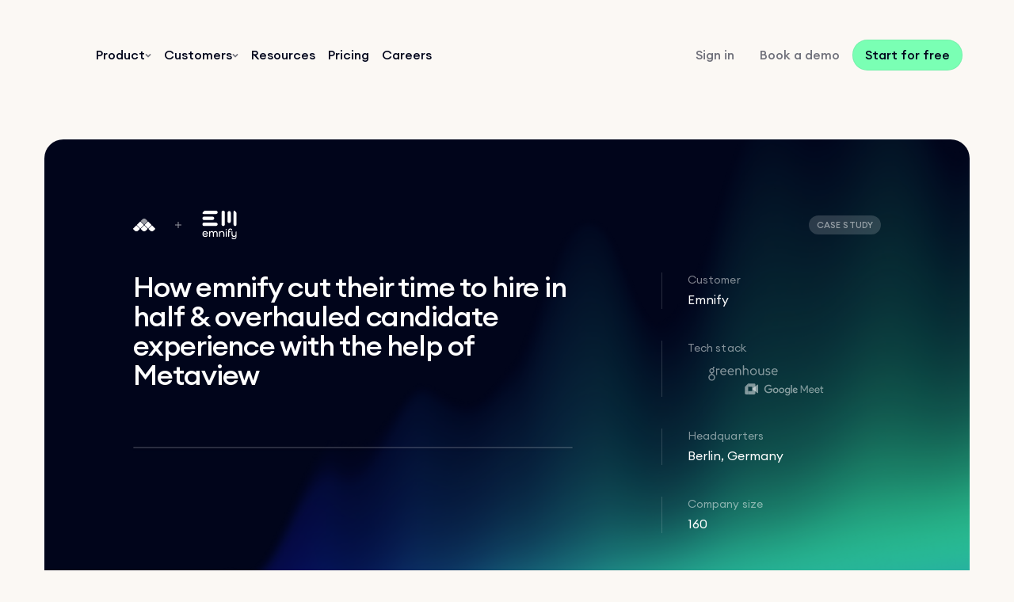

--- FILE ---
content_type: text/html; charset=utf-8
request_url: https://www.metaview.ai/customers/emnify
body_size: 57690
content:
<!DOCTYPE html><html lang="en"><head><meta charSet="utf-8" data-next-head=""/><meta name="viewport" content="width=device-width" data-next-head=""/><title data-next-head="">emnify | Metaview</title><meta name="description" content="Matthias shares how Metaview has helped emnify recruiters and hiring managers increase efficiency, improve the candidate experience, and establish a culture of learning." data-next-head=""/><link rel="apple-touch-icon" sizes="180x180" href="/apple-touch-icon.png"/><link rel="icon" type="image/png" sizes="32x32" href="/favicon-32x32.png"/><link rel="icon" type="image/png" sizes="16x16" href="/favicon-16x16.png"/><link rel="manifest" href="/site.webmanifest"/><link rel="mask-icon" href="/safari-pinned-tab.svg" color="#5bbad5"/><meta name="msapplication-TileColor" content="#da532c"/><meta name="theme-color" content="#020416"/><meta property="og:description" content="Matthias shares how Metaview has helped emnify recruiters and hiring managers increase efficiency, improve the candidate experience, and establish a culture of learning." data-next-head=""/><meta property="og:image" content="/_next/static/media/emnify.a06aa2af.jpg" data-next-head=""/><meta property="og:title" content="emnify | Metaview" data-next-head=""/><meta name="twitter:card" content="summary_large_image" data-next-head=""/><meta name="twitter:description" content="Matthias shares how Metaview has helped emnify recruiters and hiring managers increase efficiency, improve the candidate experience, and establish a culture of learning." data-next-head=""/><meta name="twitter:image" content="https://metaview-l1ktefyzc-metaview.vercel.app/_next/static/media/emnify.a06aa2af.jpg" data-next-head=""/><meta name="twitter:image:alt" content="emnify" data-next-head=""/><meta name="twitter:title" content="emnify | Metaview" data-next-head=""/><link rel="alternate" type="application/rss+xml" title="Metaview Blog RSS Feed" href="/resources/rss/"/><link data-next-font="size-adjust" rel="preconnect" href="/" crossorigin="anonymous"/><link rel="preload" href="/_next/static/css/f5b35ba3e77ee72c.css" as="style"/><script>
                        (function(w,d,s,l,i){w[l]=w[l]||[];w[l].push({'gtm.start':
                        new Date().getTime(),event:'gtm.js'});var f=d.getElementsByTagName(s)[0],
                        j=d.createElement(s),dl=l!='dataLayer'?'&l='+l:'';j.async=true;j.src=
                        'https://www.googletagmanager.com/gtm.js?id='+i+dl;f.parentNode.insertBefore(j,f);
                        })(window,document,'script','dataLayer','GTM-WCKDLXC');
                        </script><script>
                    var _hsq = window._hsq = window._hsq || [];
                    _hsq.push(['setPath', '/']);
                    </script><style id="stitches">--sxs{--sxs:1 k-duwECh k-cMhyZl k-gXNMDy k-ksxiEk k-jYBrOR k-fNLrdV}@media{@keyframes k-duwECh{0%{-webkit-mask:linear-gradient(0deg, #000 50%, #000000e6 60%, #00000000 70%) 0 20% / 100% 900% no-repeat;opacity:0.2}100%{-webkit-mask:linear-gradient(0deg, #000 50%, #000000e6 60%, #00000000 70%) 0 60% / 100% 900% no-repeat;opacity:1}}@keyframes k-cMhyZl{0%{-webkit-mask:linear-gradient(90deg, #000 50%, #000000e6 60%, #00000000 70%) 100% 0 / 400% no-repeat;opacity:0.2}100%{-webkit-mask:linear-gradient(90deg, #000 50%, #000000e6 60%, #00000000 70%) 0 / 400% no-repeat;opacity:1}}@keyframes k-gXNMDy{0%{transform:translateX(0)}100%{transform:translateX(calc(-50% - 24px))}}@keyframes k-ksxiEk{from{background-position:0 0}to{background-position:392px 0}}@keyframes k-jYBrOR{from{height:0}to{height:var(--radix-accordion-content-height)}}@keyframes k-fNLrdV{from{height:var(--radix-accordion-content-height)}to{height:0}}}--sxs{--sxs:2 c-fDsHwC c-kLajVz c-hGESOG c-kcoCMS c-eaUbiG c-fuwWdW c-hBCTEj c-bHSnq c-fFWLuP c-fkIMma c-cMkUJA c-jxZDaI c-dOlwQL c-cxeiOp c-eqnAdN c-dyOxfk c-kfFMYA c-bljytx c-ikIMJf c-hSzWne c-iNrOqw c-kqvkfk c-TQHig c-kqlZoQ c-cCfVEt c-iIXoAR c-hcGwsU c-jZBocD c-bxsjdT c-biCarQ c-lmLNfB c-eJPaUq c-jPtlFO c-haegSB c-fYaclD c-jZMRDF c-iOVkIA c-hyHgRZ c-hbROOG c-bqoZLf c-drEsqw c-ktPRQ c-hZskVw c-cAjfGw c-ggCxnL c-kBylIx c-bPNjhd c-hIsaQa c-PJLV c-cNZxxo c-gxVfmu c-cmpvrW c-hRyElr c-hEUIbI c-bMPvVd c-ctYSJA c-dLRxUw c-fxMtyk c-fCXMLa c-fZbbFD c-dnGmmo c-gFBzEX c-iOtQsd c-lHQbJ c-gBJbEz c-lGfDX c-eugozy c-kLHpTI c-iqESUq c-fIPbGo c-dzOVQK c-iGKely c-eckTDJ c-jWaMtH c-bomWLy c-iUUHdt c-kmYRGT c-hqEwGs c-hTNwfA c-kDuXXI c-cobYXC c-jIlkcE c-jojyuI c-jbntgf c-fHOMHA c-fixGjY c-kiWByc c-kCAlGt c-jQxwKe c-harxAT c-jsCtdv c-JsGsV c-jCGJpu c-lotSqd c-hRjyvi c-icYOmZ c-jCwwrN c-eYvKCv c-gSlujT c-kxbbxb c-hECAnd c-gGdhkU c-kshglL c-fzitwF c-eXvgjn c-yVSlh c-kSePFL c-gofEkN c-dxCebn c-jbOFmy c-dnhEcx c-dqtHiD c-cQvNLQ c-fPPwoo c-ifuwzC c-iUQMOI c-hAeOlW c-fIjjuX c-jrZRLd c-goCrbg c-bQLMdp c-kVokmk c-cwyrIw c-cFnjhh c-vzXuX c-bkryqD c-fcTNLc c-jGdQQc c-hKnfOp c-doNXSl c-eqOrID c-dEZgTY c-hzivZa c-iiDbyz c-jcekfr c-jrtucs c-WKkvJ c-hVsOKe c-cKDHNq c-fVfnAL c-jZxhJy c-fIaqhA c-RILRb c-jClSMM c-gBfTj c-eUdlyk c-kezKyk c-cHLHQL c-jCKBBs c-cHsmnr c-iPJeEk c-gEQHlF c-ioqrMN c-hdFoyZ c-ixCxqh c-ephIvc c-hcXEOc c-iVEAok c-kyDGKG c-dPZYH c-eVQdyA c-fLfMgj c-cGttlf c-iVZbFa c-lixljw c-gMhDkb c-cOnLOw c-hmonFM c-fuezLl c-hmMPgY c-bIpbDN c-dWDfsg c-heSYzB c-dVMYLo c-dvQYqy c-fsWRbf c-inwhYH c-YVlAC c-kGeXRk c-klWlQd c-kBYYkb c-epsMee c-cjfIGV c-gDStEA c-gJqlz c-dfcjCH c-kLvaKg c-kGnKRc c-bDkvBq c-giojJk c-fZFxar c-bNZLAG c-bqHujZ c-jSpOIp c-fNAIBH c-jsAmYC c-jutqGC c-enkQHN c-kVripQ c-ixufLX c-VDWrP c-fPRBAu c-huvcJg c-dVKbQy c-jOxWgG c-bkYnZz c-fAUgVB c-eHjMth c-gjdJOs c-btNukR c-eIdYly c-jBHeBw c-izKlTC c-cDOAkl c-kLKzmO c-chcRPj c-julsem c-jkrwkR c-erohwr c-fQIZLr c-gGqXtx c-dnbOik c-hkzJVz c-fgCLEq c-gudmBF c-gSXqVE c-htMhXe c-gsVJZO c-HxRnP c-kmvyFT c-eZRiKJ c-fVtKub c-fOeFvL c-gEbVZM c-djoVSv c-jBBPUQ c-cDvVKg c-kvrXEb c-fcaeEJ c-dofKEi c-hmrzvE c-eqIIOl c-kkjAbK c-eOAMBR c-bjhxdJ c-eWwwCR c-kLuxua c-jxdTCW c-cTfLFs c-hiMVbh c-cIgbPs c-fYnref c-goEhWK c-gFuqWw c-eCeoFO c-fKqKyq c-iKkdK c-cScNvY c-cUbiUf c-bqBltx c-hzRtxO c-klQuYX c-eOnZbV c-cOhh c-kpuXUi c-fXtdty c-jcSXIz c-cjkfYM c-htftLB c-iwZfWQ c-ikgDjz c-gOuQke c-gsRLNE c-qwxAz c-fyDZGM c-gsauCS c-bfYvuO c-hhDkbe c-jaRlZz c-jsSJzp c-UazGY c-bQUPlo c-kOpHTP c-dCsZkH c-iNfbvN c-iHskic c-cwXyAJ c-hrJKyv c-fAzpZc c-dBsQid c-bdMDkB c-jZkVnr c-fFwyJk c-ghJcLB c-cWsFQd c-jiwdxF c-ivVcVp c-bIbVNc c-jmJrzB c-cQhdjF c-cOeAxU c-cGaqXS c-cetZwC c-iKNpgg c-fWSbOv c-fiboBS c-hNSHE c-itZAeX c-dgDQKX c-eJuyfq c-VlJdM c-iaQzoD c-jMvvey c-lDaxP c-izdekM c-cROdQY c-fucCzo c-jIpJnb c-jyQXGo c-fGHEql c-ilwQqW c-cfZgBj c-fEubfJ c-jcQwwe c-eFzKzw c-dRdjRq c-jjNddC c-PRFYu c-gHxqwy c-fCrLOw c-hTajjH c-henJHy c-hMvqsV c-cJcIdJ c-cLGWKb c-fuRYiL c-LUdcb c-gwjQYp c-eKFTCN c-xxKPT c-kKlLKp c-eanWzF c-YdeyT c-bhtsFX c-qzjal c-bcBhyD c-bmCPYX c-dFJaba c-gbMnas c-dizfxX c-eZVsTw c-dRIkam c-joWmjT c-hFpyvR c-cBtyux c-iyyhfu c-lokcGx c-lopUbB c-eInWuN c-cPpoNy c-iabVT c-dnANFd c-ctTyMx c-bBLPcQ c-cIamLt c-kEaVnt c-dvoByT c-dklswN c-iaaOIF c-dbJRDO c-hxeggI c-czSWBb c-cIgndb c-TkOuz c-gyoxzO c-dNJZvm c-eZyemx c-dllzmr c-iAcMOa c-dRojkr c-jKaBkm c-dwtgmS c-jyKQKB c-eauGkk c-eyzHdx c-kEPUPe c-bXDYbr c-klnwMi c-fGrqiH c-beNElW c-hdTeZf c-kuSiPo c-btMtOq c-iUWBXc c-bBWHeT c-cwdNmL c-euxxdx c-hNIrLU c-jjrraH c-jbxJZT c-hUVamQ c-kxRUuZ c-kpZpxv c-eGaVeY c-cSvwFn c-hpPGRB c-bVWLpJ c-jcjAjB c-bwRWhW c-hzqlOY c-jOqmWZ c-diMrdm c-dLWLkH c-lcGgFq c-cDhieC c-iIYanC c-iOXBPe c-dCUOCX c-kGXgJe c-hgLoke c-gbqfsN c-gVFXAk c-frRbfa c-dWbMss c-cnLyAF c-jUkHwm c-gTuArT c-lmqVEU c-hicUCx c-cXfaWT c-hOkjKk c-dJlXyC c-endsRW c-XZyAs c-bZNrxE c-hsTmfT c-fTtxRA c-gMgqIi c-cMNmHs c-bldOsR c-ewgtKJ c-gOyyjn c-JBUjD c-hKUDQr c-dcciRG c-dMtZhg c-ePOlTj c-dtrgvm c-jCduog c-dpTzRU c-ewOGjq c-dSTQqG c-hLufQB c-haOWBd c-cezyxo c-heEeUJ c-kvDaJE c-elBEZR c-yeTT c-fnsDwn c-kMmemW c-ebIPiS c-dKCDQL c-lggOkr c-jBfdXj c-iScBKZ c-krYVIe c-jJEnvN c-hElpbK c-dLGfqL c-lmIFmR c-cFYCox c-dPlMmU c-dzWjsY c-dhzjXW c-iNbxE c-eIueOS c-jQTOnh c-ifOzxW c-ebLYWR c-XaHII c-fNiyWl c-lcjibR c-eqCVMQ c-ilqPoK c-kmlplB c-bIyzho c-gUFSEP c-iYnUED c-cmVlgk c-ljzosr c-iEoVeE c-kqFHfo c-fbYShE c-cLyDat c-hyTPgp c-kLmHKC c-dBhRB c-eeFPgf c-iTOcjg c-cRqyso c-hMSvuL c-jAEOIq c-dkSBYi c-RtwhS c-bKNKXf c-euLjqg c-lcbduc c-hBGrQe c-kberFG c-ldApLE c-BKxna c-dYbnok c-ilwRQq c-irnnDf c-iaYHKB c-bkvMLW c-fIJlOz c-kEhntB c-ibhjxt c-jGTORz c-ffqBpo c-giprGr c-kphRNi c-iAdMPZ c-ilwNzM c-kIqzuw c-dXGxSl c-fxwslO c-kYMMba c-bYmzCp c-diswQN c-lchkjq c-cxnyka c-hBwXqb c-kJhHQz c-JHSuD c-fXzcCc c-dbrehf c-bgISQO c-jshnbu c-eXAcpt c-hFTfQJ c-gHfgXe c-cZSSWU c-bscsFW c-kwupAZ c-hywjwq c-iqvJfz c-hDboSc c-rCbQf c-bJmGTB c-hERWxw c-gYvjVp c-jDzaPi c-klIpCP c-hnWulY c-yNHIL c-dcRYKH c-cDbnov c-dneOom c-hdVIsp c-doRNur c-fDXciz c-hFDgte c-breXYn c-VsszO c-fLjjDn c-cWTCvs c-jfoUns c-czFbeO c-ciZzKz c-iAzscZ c-eDEEhs c-dLiuFD c-fktOld c-jZfiZx c-cNviOO c-dihxQK c-jkIxLP c-kWRMwx c-iCmEnp c-vEHdb c-kraNPD c-wdImW c-fkZOXD c-kMRpIx c-cUlGCV c-ewvgmQ c-eQmYCY c-YtHuO c-fSvqNf c-hXZNcJ c-flIsDy c-iHJfUZ c-dahiIK c-gQrEs c-fhmrwY c-ixZflK c-bkJMuq c-ciKXky c-exKlxC c-esOYHW c-gDBSDc c-crvRke c-hExVSu c-bjJnGc c-gLnSWE c-fuLOpa c-cjcICd c-fVIJKZ c-rCblT c-ktytBE c-gdopcj c-lfkrwh c-cdGAEI c-cPUKsb c-gQKwav c-eeuvAg c-bJOSEh c-gPyTfj c-jJgXmn c-gqpVIq c-eDDYiw c-csvEkm c-ElesG c-elBpEz c-tRuUG c-dBUkKV c-oaXrB c-fYqquf c-hMSYPa c-hECRKn c-gAHbQD c-ixdNom c-kNFemy c-jdaetL c-daGImI c-bblFTJ c-dXHEVH c-cnBosw c-hPRixk c-fmMCgI c-hJDyQV c-fbRVAD c-bjNxXa c-hDdKQZ c-gxpPmW c-jphiBd c-ePJTBx c-ePBUBk c-kVSQhy c-QgNev c-ddikJE c-fUePmL c-eEISaE c-iXcxMM c-bmaCTu c-iOGrEf c-IPZRf c-jIHbxw c-jhJiRp c-kOvQTN c-cxrrVU c-gEfSPq c-iootOO c-dNbFaJ c-hPEeuG c-gOXpXQ c-bVufbS c-hcAPJV c-eiIhFz c-inydif c-eOscpT c-kfASUk c-jwqvQt c-kYXXxr c-gmQyWq c-fpgaxQ c-bRTQsi c-iiXZIC c-kFyYab c-fkUpze c-eaEdEH c-bKQHYw c-kbQZUq c-hKAGgC c-ffnJyE c-hMDPTv c-jwwzmi c-ihWVCn c-ehgiLY c-cZkTMB c-dBuksU c-MkwNL c-cmVUhO c-bBpXAU c-hQZMCO c-cKXCkV c-cJDxKI c-JjgRO c-fHjfNJ}@media{.c-fDsHwC{box-shadow:0px 2.76726px 2.21381px 0px rgba(0, 0, 0, 0.04), 0px 6.6501px 5.32008px 0px rgba(0, 0, 0, 0.06), 0px 12.52155px 10.01724px 0px rgba(0, 0, 0, 0.07), 0px 22.33631px 17.86905px 0px rgba(0, 0, 0, 0.08), 0px 41.77761px 33.42209px 0px rgba(0, 0, 0, 0.10), 0px 100px 80px 0px rgba(0, 0, 0, 0.14);border-radius:999px;width:72px;height:72px;background:var(--mv-color-textFaded);border:1px solid var(--mv-color-divider);-webkit-backdrop-filter:blur(10px);backdrop-filter:blur(10px);display:grid;place-items:center;transition:transform 0.2s ease-in-out;cursor:pointer}.c-kLajVz{display:flex;gap:32px}.c-hGESOG{display:flex;flex-direction:column;align-items:baseline}.c-kcoCMS{display:grid;grid-template-columns:repeat(3, 1fr);gap:32px}@media (max-width: 480px){.c-kcoCMS{grid-template-columns:repeat(2, 1fr)}}.c-eaUbiG{max-width:600px;display:flex;gap:16px;justify-content:space-between}.c-eaUbiG > *{flex:1}@media (max-width: 768px){.c-eaUbiG{flex-wrap:wrap}}.c-fuwWdW{width:100%;height:100%;overflow-y:auto;overflow-x:hidden;min-height:100%;background-color:var(--mv-color-background)}.c-hBCTEj{display:none}@media (max-width: 1024px){.c-hBCTEj{display:block}}@media (max-width: 1024px){.c-bHSnq{display:none}}.c-fFWLuP{height:38px;margin-top:16px}.c-fkIMma{width:100%;position:fixed;top:16px;left:0;right:0;z-index:100}.c-cMkUJA{border:1px solid transparent;padding:0 16px;border-radius:19px;transition:0.25s}.c-jxZDaI{height:38px;display:flex;align-items:center;justify-content:space-between}.c-dOlwQL{display:flex;align-items:flex-start;flex:1;color:inherit}.c-cxeiOp{background:none;border:none;outline:none;padding:0;cursor:pointer;color:inherit}.c-eqnAdN{width:100%;display:flex;justify-content:center;padding:0 112px}@media (max-width: 1280px){.c-eqnAdN{padding:0 56px}}@media (max-width: 768px){.c-eqnAdN{padding:0 32px}}.c-dyOxfk{max-width:var(--mv-ui-maxWidth);width:100%}.c-kfFMYA{height:56px;margin-top:40px}.c-bljytx{width:100%;position:fixed;top:40px;left:0;right:0;z-index:100}.c-ikIMJf{border:1px solid transparent;border-radius:28px;transition:0.25s;padding-left:24px;padding-right:8px}.c-hSzWne{display:flex;height:56px;align-items:center;border-radius:28px}.c-iNrOqw{display:flex;align-items:center;flex-shrink:0}.c-kqvkfk{display:flex;justify-content:center}.c-TQHig{display:flex;justify-content:flex-end;align-items:center;gap:8px;flex-basis:342px}@media (max-width: 1600px){.c-TQHig{flex-basis:222px}}.c-TQHig{flex-shrink:0}@media (max-width: 1600px){.c-kqlZoQ{display:none}}.c-cCfVEt{flex-shrink:0}.c-iIXoAR{display:flex;align-items:stretch;gap:20px;-webkit-user-select:none;user-select:none;white-space:nowrap}.c-iIXoAR > *{padding:0 8px;display:flex;align-items:center;transition:color 0.20s linear}.c-hcGwsU{display:flex;padding:0 8px}.c-hcGwsU > button{padding:0}.c-jZBocD{display:flex;align-items:center;justify-content:space-between;gap:5px}.c-bxsjdT{color:var(--mv-color-textFaded)}.c-biCarQ{font-weight:var(--mv-typography-bodyMedium-fontWeight);font-size:var(--mv-typography-bodyMedium-fontSize);line-height:var(--mv-typography-bodyMedium-lineHeight);border:none;border-radius:var(--mv-radius-pill);text-decoration:none;overflow:auto;white-space:nowrap;text-overflow:ellipsis;-webkit-user-select:none;user-select:none;cursor:pointer;transition:0.25s;text-align:center;display:block}.c-biCarQ:disabled{opacity:0.7;pointer-events:none}.c-lmLNfB{font-family:var(--mv-typography-common-fontFamily);color:var(--mv-typography-common-color)}.c-eJPaUq{height:64px}@media (max-width: 1280px){.c-eJPaUq{height:56px}}@media (max-width: 480px){.c-eJPaUq{height:28px}}.c-jPtlFO{display:flex;justify-content:space-between}@media (max-width: 1024px){.c-jPtlFO{flex-direction:column;align-items:center;gap:36px;text-align:center}}@media (max-width: 768px){.c-jPtlFO{padding-top:56px}}.c-haegSB{font-family:var(--mv-typography-common-fontFamily);color:var(--mv-color-text);font-size:64px;font-weight:500;line-height:102%;letter-spacing:-3.2px}@media (max-width: 768px){.c-haegSB{font-size:46px}}.c-fYaclD{align-self:flex-end;display:flex;align-items:center;gap:32px}@media (max-width: 1024px){.c-fYaclD{align-self:center;flex-direction:column-reverse;gap:24px}}.c-jZMRDF{text-decoration:none;cursor:pointer;background:var(--mv-color-white);border-radius:999px;height:59px;padding:4px;padding-right:28px;white-space:nowrap;border:1px solid var(--mv-color-divider);box-shadow:var(--mv-shadow-defaultBeige);display:flex;align-items:center;gap:28px;flex-shrink:0;transition:border-color 0.15s}.c-jZMRDF:hover{border-color:var(--mv-color-textFaded)}.c-iOVkIA{padding:32px;display:flex;flex-direction:column;gap:28px;background:#F8F9FC;border:1px solid var(--mv-color-divider);box-shadow:var(--mv-shadow-defaultBeige);border-radius:16px;overflow:hidden}@media (max-width: 768px){.c-iOVkIA{padding:24px;gap:18px}}.c-hyHgRZ{position:relative;z-index:1;font-family:var(--mv-typography-common-fontFamily);color:var(--mv-color-textFaded)}.c-hbROOG{display:flex;gap:20px;align-items:center}.c-bqoZLf{width:104px;height:104px;position:relative;flex-shrink:0}.c-drEsqw{position:absolute;top:50%;left:50%;transform:translate(-50%, -50%)}.c-ktPRQ{width:100%;height:100%;border-radius:999px;overflow:hidden;border:4px solid white;box-shadow:0px 0px 0px 1px rgba(1, 5, 27, 0.08);flex-shrink:0;-webkit-user-select:none;user-select:none}@media (max-width: 768px){.c-ktPRQ{width:78px;height:78px}}.c-ktPRQ{position:relative}.c-hZskVw svg{height:19px;width:auto;stroke-width:4}.c-hZskVw{position:relative}.c-cAjfGw{font-family:var(--mv-typography-common-fontFamily);color:var(--mv-color-text);font-weight:var(--mv-typography-body-fontWeight);font-size:var(--mv-typography-body-fontSize);line-height:var(--mv-typography-body-lineHeight)}.c-ggCxnL{aspect-ratio:1.77777777;border-radius:var(--mv-radius-radius3);overflow:hidden}.c-kBylIx{padding:56px;display:flex;justify-content:space-between;align-items:center;gap:32px}@media (max-width: 768px){.c-kBylIx{flex-direction:column-reverse;gap:28px;text-align:center;padding:36px 24px}}@media (max-width: 480px){.c-kBylIx{padding:36px 16px}}.c-bPNjhd{flex:1}.c-hIsaQa{height:59px;display:flex;gap:16px}@media (max-width: 768px){.c-hIsaQa{height:unset;flex-direction:column}}.c-cNZxxo{display:flex;align-items:center;overflow:hidden;padding-right:14px !important}@media (max-width: 480px){.c-cNZxxo{justify-content:center}}.c-gxVfmu{height:112px}.c-cmpvrW{position:relative}.c-hRyElr{position:relative;width:100%;height:112px;z-index:10}.c-hRyElr:before{z-index:1;content:'';position:absolute;inset:0;background-color:var(--mv-color-blue)}.c-hRyElr:after{z-index:2;content:'';position:absolute;inset:0;background-color:var(--mv-color-background);border-bottom-left-radius:24px;border-bottom-right-radius:24px}.c-hEUIbI{position:absolute;top:0;right:0;height:100%;overflow:hidden;z-index:11;-webkit-user-select:none;user-select:none}.c-bMPvVd{padding:112px 0;background-color:var(--mv-color-blue)}@media (max-width: 1280px){.c-bMPvVd{padding:0;background-color:var(--mv-color-background)}}.c-ctYSJA{position:relative;z-index:12;background-color:var(--mv-color-background);border-radius:var(--mv-radius-radius5);width:100%;padding:56px;display:flex;gap:16px}.c-ctYSJA > *{flex:1}@media (max-width: 1024px){.c-ctYSJA{padding:28px}}@media (max-width: 768px){.c-ctYSJA{flex-direction:column;padding:28px;gap:56px}}.c-dLRxUw{flex-grow:1.1;padding-right:16px;border-right:1px solid var(--mv-color-divider);margin-right:24px}.c-fxMtyk{display:flex;gap:8px}@media (max-width: 768px){.c-fxMtyk{flex-direction:column}}.c-fxMtyk > *{color:var(--mv-color-textFaded)}.c-fCXMLa{display:flex;flex-direction:column;gap:8px}.c-fCXMLa > *{color:var(--mv-color-text)}.c-fZbbFD{position:relative;width:100%;overflow:hidden;background-color:var(--mv-color-background)}.c-dnGmmo{width:100%;background:var(--mv-color-text);display:flex;flex-direction:column;position:relative;overflow:hidden}.c-gFBzEX{height:28px}@media (max-width: 1280px){.c-gFBzEX{height:24px}}.c-iOtQsd{margin:0 auto;position:relative;overflow:hidden;text-decoration:none;padding:6px;padding-right:12px;border-radius:var(--mv-radius-pill);display:flex;align-items:center;gap:8px;width:-moz-fit-content;width:fit-content;border:1px solid var(--mv-color-divider);box-shadow:0px 109px 106px 0px rgba(0, 0, 0, 0.01), 0px 45.538px 44.284px 0px rgba(0, 0, 0, 0.01), 0px 24.347px 23.676px 0px rgba(0, 0, 0, 0.01), 0px 13.648px 13.273px 0px rgba(0, 0, 0, 0.01), 0px 7.249px 7.049px 0px rgba(0, 0, 0, 0.01), 0px 3.016px 2.933px 0px rgba(0, 0, 0, 0.02)}.c-lHQbJ{position:relative;flex:1;text-align:center}@media (max-width: 768px){.c-lHQbJ{text-align:left;grid-row:2 / 3;grid-column:1 / 3}}.c-gBJbEz{display:flex;justify-content:center;width:-moz-fit-content;width:fit-content}.c-lGfDX{text-align:center;display:flex;flex-direction:column;align-items:center;position:relative;z-index:1}.c-eugozy{margin:0;font-family:var(--mv-typography-common-fontFamily);color:var(--mv-color-white);font-size:64px;font-weight:500;line-height:101%;letter-spacing:-3.2px}@media (max-width: 768px){.c-eugozy{font-size:32px;letter-spacing:-1.6px}}@media (max-width: 480px){.c-kLHpTI{display:none}}.c-iqESUq{display:grid;grid-template-columns:1fr 1fr;gap:16px;width:-moz-fit-content;width:fit-content}.c-fIPbGo{position:absolute;inset:0;transition:background-color 0.15s}.c-fIPbGo:hover{background-color:rgba(0, 0, 0, 0.2)}.c-dzOVQK{position:absolute;top:0;left:50%;transform:translateX(-50%);width:100%;height:100%;z-index:0;pointer-events:none}.c-iGKely{height:32px}@media (max-width: 768px){.c-iGKely{height:24px}}.c-eckTDJ{height:64px}@media (max-width: 768px){.c-eckTDJ{height:24px}}.c-jWaMtH{display:flex;flex-direction:column;align-items:center;text-align:center}.c-bomWLy{overflow:hidden;max-width:100%;-webkit-mask-image:linear-gradient(to right, transparent, black 20%, black 80%, transparent);mask-image:linear-gradient(to right, transparent, black 20%, black 80%, transparent)}.c-iUUHdt{min-width:max-content;gap:48px;display:flex;align-items:center;animation:k-gXNMDy 48s linear infinite}.c-kmYRGT{height:26px;width:auto}.c-hqEwGs{width:100%;height:448px;overflow:hidden;max-width:100%;pointer-events:none;-webkit-user-select:none;user-select:none}@media (max-width: 768px){.c-hqEwGs{height:167px}}.c-hTNwfA{width:392px;height:208px;position:absolute;z-index:2;bottom:0;left:50%;transform:translateX(-166%);border-radius:12px 12px 0px 0px;background-blend-mode:plus-lighter;box-shadow:0px 0px 0px 1px rgba(0, 0, 0, 0.08), 0px 109px 106px 0px rgba(0, 0, 0, 0.01), 0px 45.538px 44.284px 0px rgba(0, 0, 0, 0.01), 0px 24.347px 23.676px 0px rgba(0, 0, 0, 0.01), 0px 13.648px 13.273px 0px rgba(0, 0, 0, 0.01), 0px 7.249px 7.049px 0px rgba(0, 0, 0, 0.01), 0px 3.016px 2.933px 0px rgba(0, 0, 0, 0.02)}@media (max-width: 768px){.c-hTNwfA{width:146px;height:78px}}.c-kDuXXI{width:280px;height:235px;position:absolute;z-index:3;bottom:100px;left:50%;transform:translateX(-170%);border-radius:12px;box-shadow:0px 0px 0px 1px rgba(0, 0, 0, 0.08), 0px 109px 106px 0px rgba(0, 0, 0, 0.01), 0px 45.538px 44.284px 0px rgba(0, 0, 0, 0.01), 0px 24.347px 23.676px 0px rgba(0, 0, 0, 0.01), 0px 13.648px 13.273px 0px rgba(0, 0, 0, 0.01), 0px 7.249px 7.049px 0px rgba(0, 0, 0, 0.01), 0px 3.016px 2.933px 0px rgba(0, 0, 0, 0.02)}@media (max-width: 768px){.c-kDuXXI{width:104px;height:88px;bottom:37px}}.c-cobYXC{width:105%;position:absolute;bottom:0;z-index:4;transition:opacity 0.5s ease-out}.c-jIlkcE{width:616px;height:448px;position:absolute;z-index:5;bottom:0;left:50%;transform:translateX(-50%);border-top-left-radius:16px;border-top-right-radius:16px;box-shadow:0px 0px 0px 1px rgba(0, 0, 0, 0.08), 0px 109px 106px 0px rgba(0, 0, 0, 0.01), 0px 45.538px 44.284px 0px rgba(0, 0, 0, 0.01), 0px 24.347px 23.676px 0px rgba(0, 0, 0, 0.01), 0px 13.648px 13.273px 0px rgba(0, 0, 0, 0.01), 0px 7.249px 7.049px 0px rgba(0, 0, 0, 0.01), 0px 3.016px 2.933px 0px rgba(0, 0, 0, 0.02)}@media (max-width: 768px){.c-jIlkcE{width:230px;height:167px}}.c-jojyuI{width:105%;position:absolute;bottom:0;z-index:6;transition:opacity 0.5s ease-out}.c-jbntgf{width:240px;height:154px;border-radius:16px;border:1px solid rgba(1, 5, 27, 0.12);position:absolute;z-index:7;bottom:40px;left:50%;transform:translateX(-10%);box-shadow:0px 100px 80px 0px rgba(46, 34, 12, 0.04), 0px 41.778px 33.422px 0px rgba(46, 34, 12, 0.03), 0px 22.336px 17.869px 0px rgba(46, 34, 12, 0.02), 0px 12.522px 10.017px 0px rgba(46, 34, 12, 0.02), 0px 6.65px 5.32px 0px rgba(46, 34, 12, 0.02), 0px 2.767px 2.214px 0px rgba(46, 34, 12, 0.01)}@media (max-width: 768px){.c-jbntgf{width:89px;height:57px;bottom:15px}}.c-fHOMHA{width:392px;height:308px;position:absolute;z-index:8;bottom:0;left:50%;transform:translateX(64%);border-top-left-radius:16px;border-top-right-radius:16px;border:1px solid var(--mv-color-divider);border-bottom:none;box-shadow:0px 0px 0px 1px rgba(0, 0, 0, 0.08), 0px 109px 106px 0px rgba(0, 0, 0, 0.01), 0px 45.538px 44.284px 0px rgba(0, 0, 0, 0.01), 0px 24.347px 23.676px 0px rgba(0, 0, 0, 0.01), 0px 13.648px 13.273px 0px rgba(0, 0, 0, 0.01), 0px 7.249px 7.049px 0px rgba(0, 0, 0, 0.01), 0px 3.016px 2.933px 0px rgba(0, 0, 0, 0.02)}@media (max-width: 768px){.c-fHOMHA{width:146px;height:115px}}.c-fixGjY{display:flex;flex-direction:column}.c-kiWByc{display:flex;justify-content:space-between;align-items:center;text-align:center}@media (max-width: 768px){.c-kiWByc{flex-direction:column;gap:32px}}.c-kCAlGt{height:112px}@media (max-width: 1024px){.c-kCAlGt{height:56px}}.c-jQxwKe{position:relative;overflow:hidden}.c-harxAT{-webkit-mask-image:linear-gradient(to right, transparent, black 12%, black 88%, transparent);mask-image:linear-gradient(to right, transparent, black 12%, black 88%, transparent)}.c-jsCtdv{display:flex;overflow:auto;scrollbar-height:none;ms-overflow-style:none}.c-jsCtdv::-webkit-scrollbar{display:none}.c-JsGsV{padding:0 16px}.c-jCGJpu{flex-shrink:0;display:grid;grid-template-rows:repeat(5, auto);column-gap:32px}@media (max-width: 480px){.c-jCGJpu{column-gap:24px}}.c-lotSqd{display:contents}.c-lotSqd > *{grid-column:1 / 2}.c-hRjyvi{grid-row:1 / 2;width:192px;height:192px}@media (max-width: 480px){.c-hRjyvi{width:140px;height:140px}}.c-hRjyvi{border-radius:16px;margin-bottom:24px;overflow:hidden;position:relative;box-shadow:0px 2.76726px 2.21381px 0px rgba(46, 34, 12, 0.01), 0px 6.6501px 5.32008px 0px rgba(46, 34, 12, 0.02), 0px 12.52155px 10.01724px 0px rgba(46, 34, 12, 0.02), 0px 22.33631px 17.86905px 0px rgba(46, 34, 12, 0.02), 0px 41.77761px 33.42209px 0px rgba(46, 34, 12, 0.03), 0px 100px 80px 0px rgba(46, 34, 12, 0.04)}.c-icYOmZ{width:100%;height:100%;object-fit:cover}.c-jCwwrN{position:absolute;inset:0;background:radial-gradient(466.02% 190.89% at 100% -4.69%, rgba(45, 230, 255, 0.00) 0%, rgba(45, 230, 255, 0.28) 51.28%, #7AFFB4 74.48%), radial-gradient(466.02% 190.89% at 100% -4.69%, rgba(122, 255, 180, 0.00) 0%, rgba(62, 182, 255, 0.46) 51.3%, #0E33FF 77.16%)}.c-eYvKCv{grid-row:2 / 3}.c-gSlujT{grid-row:3 / 4;margin:24px 0;background:var(--mv-color-divider);height:1px}@media (max-width: 480px){.c-gSlujT{margin:8px 0}}.c-kxbbxb{grid-row:4 / 5;height:24px;margin-bottom:12px;display:flex}.c-kxbbxb > *{height:24px;width:auto}.c-kxbbxb{color:var(--mv-color-textFaded)}.c-hECAnd{grid-row:5 / 6}.c-gGdhkU{all:unset;-webkit-user-select:none;user-select:none;box-sizing:border-box;padding:8px;display:flex;align-items:center;gap:8px;border-radius:8px;cursor:pointer;transition:background 0.2s ease;color:var(--mv-color-white);font-size:16px;font-weight:500}.c-gGdhkU:hover,.c-gGdhkU:focus{background:var(--mv-color-textLightFaded)}.c-kshglL{display:contents}.c-kshglL > *{grid-column:2 / 3}.c-fzitwF{display:contents}.c-fzitwF > *{grid-column:3 / 4}.c-eXvgjn{display:contents}.c-eXvgjn > *{grid-column:4 / 5}.c-yVSlh{display:contents}.c-yVSlh > *{grid-column:5 / 6}.c-kSePFL{display:contents}.c-kSePFL > *{grid-column:6 / 7}.c-gofEkN{display:contents}.c-gofEkN > *{grid-column:7 / 8}.c-dxCebn{display:contents}.c-dxCebn > *{grid-column:8 / 9}.c-jbOFmy{width:100%;display:flex;align-items:center;justify-content:space-between;gap:56px}@media (max-width: 1280px){.c-jbOFmy{flex-direction:column;gap:36px}}@media (max-width: 768px){.c-jbOFmy{gap:24px}}@media (max-width: 480px){.c-jbOFmy{align-items:flex-start}}.c-dnhEcx{max-width:400px}.c-dqtHiD{height:24px}@media (max-width: 768px){.c-dqtHiD{height:8px}}.c-cQvNLQ{display:grid;grid-template-columns:repeat(3, 1fr);gap:56px}@media (max-width: 1280px){.c-cQvNLQ{grid-template-columns:repeat(2, 1fr);max-width:900px}}@media (max-width: 768px){.c-cQvNLQ{display:flex;flex-direction:column;max-width:450px}}.c-fPPwoo{overflow:hidden;display:flex;flex-direction:column}.c-ifuwzC{padding:0 48px;display:flex;flex-direction:column}@media (max-width: 480px){.c-ifuwzC{padding:0 36px}}.c-iUQMOI{height:20px}@media (max-width: 480px){.c-iUQMOI{height:0}}.c-hAeOlW{background-color:#7AFFB4;background-image:url(/_next/static/media/security-bg.7f1db008.jpg);background-repeat:no-repeat;background-size:101% 101%}.c-fIjjuX{margin-bottom:-150px}.c-jrZRLd{width:100%;height:270px;background-image:url(/_next/static/media/wave.fbf6263b.png);background-repeat:no-repeat;background-size:101% 101%;margin-bottom:-30px;margin-top:-20px}.c-goCrbg{width:100%;height:240px;background-image:url(/_next/static/media/swoosh.e0c67025.png);background-repeat:no-repeat;background-size:101% 101%}.c-bQLMdp{width:100%;aspect-ratio:392 / 447;background-image:url(/_next/static/media/customization.1fada00c.png);background-repeat:no-repeat;background-size:101% 101%;margin-bottom:-170px}@media (max-width: 768px){.c-bQLMdp{margin-bottom:-130px}}@media (max-width: 480px){.c-bQLMdp{margin-bottom:-60px}}.c-kVokmk{background-image:url(/_next/static/media/lines.065d8808.png);background-repeat:no-repeat;background-size:calc(100% * 60 / 298) 100%;background-position:center}.c-cwyrIw{align-self:center;width:calc(100% - 96px);aspect-ratio:298 / 284;background-image:url(/_next/static/media/scorecards.6ba2bd3f.png);background-repeat:no-repeat;background-size:contain}.c-cFnjhh{padding:56px;display:flex;align-items:center;gap:80px}@media (max-width: 1024px){.c-cFnjhh{padding:36px;flex-direction:column}}.c-vzXuX{display:flex;flex-direction:column;gap:168px}@media (max-width: 1280px){.c-vzXuX{gap:112px}}.c-bkryqD{display:flex}@media (max-width: 1280px){.c-bkryqD{display:grid;grid-template-columns:repeat(2, 1fr);gap:112px}}@media (max-width: 768px){.c-bkryqD{display:flex;flex-direction:column;align-items:center}}.c-fcTNLc{display:flex;flex-direction:column;flex:1}.c-jGdQQc{flex:1;min-height:56px}@media (max-width: 768px){.c-jGdQQc{min-height:28px}}.c-hKnfOp{display:flex;border-radius:24px;overflow:hidden;width:-moz-fit-content;width:fit-content}.c-doNXSl{flex-basis:80px;flex-shrink:0;flex-grow:0;display:flex;justify-content:center;min-width:80px}@media (max-width: 1280px){.c-doNXSl{display:none}}.c-eqOrID{width:1px;background:var(--mv-color-divider)}.c-dEZgTY{display:flex;align-items:center;gap:4px}.c-hzivZa{height:17px;padding:0 5px;border-radius:999px;background:var(--mv-color-textFaded);color:var(--mv-color-background);font-size:10px;font-weight:600;line-height:173%;letter-spacing:0.1px;text-transform:uppercase;-webkit-user-select:none;user-select:none}.c-iiDbyz{color:var(--mv-color-textFaded);font-size:14px;font-weight:500;line-height:148%;letter-spacing:0.14px}.c-jcekfr{visibility:hidden;position:absolute;pointer-events:none}.c-jrtucs{background-image:url(/_next/static/media/banner-bg.dd0609fc.png);background-repeat:no-repeat;background-size:cover;display:flex;gap:16px;justify-items:center;padding:32px 40px}@media (max-width: 768px){.c-jrtucs{flex-direction:column;gap:28px}}.c-WKkvJ{align-items:center;display:flex;flex:1 1 230px;justify-content:flex-start}@media (max-width: 1280px){.c-WKkvJ{flex-basis:auto}}@media (max-width: 1024px){.c-WKkvJ{display:none}}@media (max-width: 768px){.c-WKkvJ{display:flex;flex:1 1 auto;justify-content:center}}.c-hVsOKe{align-items:center;display:flex;flex-direction:column;flex-shrink:1;gap:4px;text-align:center}.c-cKDHNq{align-items:center;display:flex;flex:1 0 230px;justify-content:flex-end}@media (max-width: 768px){.c-cKDHNq{display:flex;flex:1 1 auto;justify-content:center}}.c-fVfnAL{display:grid;grid-template-columns:repeat(auto-fit, minmax(370px, 1fr));gap:32px}@media (max-width: 768px){.c-fVfnAL{display:flex;flex-direction:column}}.c-jZxhJy{height:80px}@media (max-width: 768px){.c-jZxhJy{height:56px}}@media (max-width: 480px){.c-jZxhJy{height:28px}}.c-fIaqhA{display:flex;justify-content:space-between}.c-RILRb{display:flex;flex-direction:column;justify-content:center;padding:81px 112px;padding-right:80px}@media (max-width: 1280px){.c-RILRb{padding-right:0}}@media (max-width: 1024px){.c-RILRb{padding:64px 56px;padding-right:0}}@media (max-width: 768px){.c-RILRb{padding:56px 28px;align-items:center;flex:1;text-align:center}}@media (max-width: 480px){.c-RILRb{padding:28px}}.c-jClSMM{display:flex;align-items:center;gap:24px}@media (max-width: 480px){.c-jClSMM{gap:8px;text-align:left}}.c-gBfTj{position:relative;overflow:hidden;flex-grow:1;flex-basis:0;flex-shrink:1}@media (max-width: 768px){.c-gBfTj{display:none}}.c-eUdlyk{position:absolute;top:0;left:0;width:100%;min-height:100%;display:flex;opacity:0;animation:none}.c-kezKyk{padding:32px;display:flex;flex-direction:column;height:-moz-fit-content;height:fit-content}@media (max-width: 768px){.c-kezKyk{padding:16px}}.c-cHLHQL{border-radius:14px;display:flex;flex-direction:column;justify-content:center;padding:44px 38px;background-size:100% 101%;background-repeat:no-repeat;background-color:var(--mv-color-blue);flex:1;min-height:216px}@media (max-width: 768px){.c-cHLHQL{min-height:unset}}@media (max-width: 480px){.c-cHLHQL{padding:36px 24px}}.c-jCKBBs{display:flex;flex-direction:column;gap:8px}.c-cHsmnr{display:flex;gap:10px}.c-iPJeEk{flex-shrink:0;width:56px;height:56px;border-radius:999px;overflow:hidden;display:flex}.c-gEQHlF{width:100%;background-image:linear-gradient(0deg, transparent 0%, var(--mv-color-white) 21.74%), linear-gradient(270deg, var(--mv-color-brandBlue1) 40%, var(--mv-color-light-lime1) 60%);display:flex;flex-direction:column;position:relative;overflow:hidden}.c-ioqrMN{text-align:center;display:flex;flex-direction:column;align-items:center;position:relative;padding:48px 0;background-image:url([data-uri]);background-position:center;background-repeat:no-repeat}@media (max-width: 768px){.c-ioqrMN{padding:8px 0}}.c-hdFoyZ{font-size:72px;font-style:normal;font-weight:400;line-height:92%;letter-spacing:-3.84px}@media (max-width: 768px){.c-hdFoyZ{font-size:48px;letter-spacing:-1.6px}}.c-ixCxqh{max-width:616px;text-align:center}.c-ephIvc{display:grid;grid-template-columns:repeat(2, 1fr);gap:55px;align-self:stretch}@media (max-width: 1024px){.c-ephIvc{grid-template-columns:1fr}}.c-hcXEOc{text-decoration:none;color:inherit}.c-iVEAok{width:100%;padding:120px 0}@media (max-width: 768px){.c-iVEAok{padding:24px 0}}.c-kyDGKG{display:flex;flex-direction:column;align-items:center;border-radius:16px;overflow:clip;background-color:var(--mv-color-white);background-size:contain;background-position:top;background-repeat:no-repeat;justify-content:space-between;width:100%;height:100%}@media (max-width: 768px){.c-kyDGKG{justify-content:center;gap:16px}}.c-dPZYH{align-self:stretch;display:flex;flex-direction:row;justify-content:space-between;padding:48px}@media (max-width: 768px){.c-dPZYH{padding:24px;flex-direction:column;justify-content:center;gap:16px}}.c-eVQdyA{display:flex;flex-direction:column;text-align:left;flex:0}.c-fLfMgj{margin-bottom:16px;font-size:24px}.c-cGttlf{display:flex;align-items:flex-start;justify-content:flex-end}@media (max-width: 768px){.c-cGttlf{justify-content:center}}.c-iVZbFa.c-iVZbFa{border:1px solid var(--mv-color-light-fg4);box-shadow:0px 109px 106px 0px rgba(0,0,0,0.004), 0px 45.5376px 44.2843px 0px rgba(0,0,0,0.008), 0px 24.3466px 23.6765px 0px rgba(0,0,0,0.01), 0px 13.6485px 13.2728px 0px rgba(0,0,0,0.01), 0px 7.24861px 7.04911px 0px rgba(0,0,0,0.016), 0px 3.01631px 2.93329px 0px rgba(0,0,0,0.02);-webkit-backdrop-filter:blur(10px);backdrop-filter:blur(10px);padding:12px 24px;transition:background-color 0.2s, color 0.2s}@media (max-width: 768px){.c-iVZbFa{width:100%;padding:8px 16px}}.c-lixljw{flex:0;width:100%}.c-gMhDkb{background:linear-gradient(180deg, var(--mv-color-dark-lime0) 0%, var(--mv-color-dark-lime1) 40%, var(--mv-color-black) 50%, var(--mv-color-dark-lime0) 90%);background-repeat:no-repeat;background-size:initial;position:relative}@media (max-width: 1024px){.c-gMhDkb{background-position:center bottom}}.c-cOnLOw{pointer-events:none;position:absolute;top:50%;left:50%;transform:translate(-20%, -50%)}@media (max-width: 1024px){.c-cOnLOw{max-width:unset;width:200%;height:auto;transform:translate(-40%, -20%)}}@media (max-width: 768px){.c-cOnLOw{top:unset;bottom:0;transform:translate(-40%, 0%)}}.c-hmonFM{padding:112px 0}.c-fuezLl{margin-bottom:64px;text-align:left}.c-hmMPgY{font-weight:var(--mv-typography-h2-fontWeight);font-size:var(--mv-typography-h2-fontSize);line-height:var(--mv-typography-h2-lineHeight);letter-spacing:var(--mv-typography-h2-letterSpacing);color:var(--mv-color-textLight);max-width:800px;margin:0;text-wrap:balance}@media (max-width: 1024px){.c-hmMPgY{font-size:32px}}@media (max-width: 768px){.c-hmMPgY{font-size:28px}}.c-bIpbDN{display:grid;grid-template-columns:auto 1fr auto 1fr auto 1fr;grid-template-rows:auto auto auto 1fr auto;grid-template-areas:
            "divider1 stat1-icon divider2 stat2-icon divider3 stat3-icon"
            "divider1 stat1-number divider2 stat2-number divider3 stat3-number"
            "divider1 stat1-title divider2 stat2-title divider3 stat3-title"
            "divider1 stat1-quote divider2 stat2-quote divider3 stat3-quote"
            "divider1 stat1-attribution divider2 stat2-attribution divider3 stat3-attribution"
        ;column-gap:24px;padding:32px 0;color:var(--mv-color-textLight);min-height:400px;align-items:start;row-gap:24px}@media (max-width: 1024px){.c-bIpbDN{display:flex;flex-direction:column;gap:20px}}.c-dWDfsg{width:1px;background-color:rgba(255, 255, 255, 0.1);min-height:100%;align-self:stretch;margin-left:32px}@media (max-width: 1024px){.c-dWDfsg{background-color:transparent;padding:16px}}.c-heSYzB{color:var(--mv-color-dark-lime4)}.c-heSYzB svg{width:48px;height:48px}.c-dVMYLo{display:flex;align-items:baseline;color:var(--mv-color-dark-lime5)}.c-dvQYqy{font-size:96px;font-weight:500;line-height:1;letter-spacing:-0.04em}.c-fsWRbf{font-size:16px;font-weight:500;line-height:1;letter-spacing:-0.04em;margin-left:8px;opacity:0.56;align-self:start;transform:translateY(12px)}.c-inwhYH{font-weight:var(--mv-typography-lead-fontWeight);font-size:var(--mv-typography-lead-fontSize);line-height:var(--mv-typography-lead-lineHeight);letter-spacing:var(--mv-typography-lead-letterSpacing);color:var(--mv-color-dark-lime5);max-width:280px}.c-YVlAC{font-weight:var(--mv-typography-body-fontWeight);font-size:var(--mv-typography-body-fontSize);line-height:148%;color:var(--mv-color-textLightFaded);font-style:normal;text-indent:-7px}.c-kGeXRk{font-weight:var(--mv-typography-labelSmall-fontWeight);font-size:var(--mv-typography-labelSmall-fontSize);line-height:var(--mv-typography-labelSmall-lineHeight);letter-spacing:0.05em;color:var(--mv-color-textLightFaded);text-transform:uppercase}.c-klWlQd{padding:112px 0 0 0;background:url([data-uri]);background-size:100% 100%;background-repeat:no-repeat;background-position:center}.c-kBYYkb{display:none}.c-epsMee{text-align:center;mix-blend-mode:plus-lighter}.c-cjfIGV{text-align:left;max-width:768px}.c-gDStEA.c-gDStEA{font-weight:400}@media (max-width: 768px){.c-gJqlz{display:none}}.c-dfcjCH{display:flex;align-items:center;justify-content:flex-start;gap:64px}@media (max-width: 1280px){.c-dfcjCH{gap:28px}}@media (max-width: 1024px){.c-dfcjCH{flex-direction:column-reverse;gap:0}}.c-kLvaKg{flex:1;display:flex;align-items:center;justify-content:flex-end;min-width:320px;min-height:320px}@media (max-width: 1024px){.c-kLvaKg{aspect-ratio:720 / 850;width:100%}}.c-kGnKRc{width:200%;transform:translateX(-50%);object-position:right;object-fit:contain}@media (max-width: 1024px){.c-kGnKRc{transform:translateX(calc(-50% + 32px)) translateY(32px)}}.c-bDkvBq{flex:1;display:flex;flex-direction:row;align-items:flex-end;gap:32px}@media (max-width: 1024px){.c-bDkvBq{flex-direction:column;align-items:flex-start;gap:24px;width:100%;min-width:0}}@media (max-width: 480px){.c-bDkvBq{margin-bottom:16px}}.c-giojJk{font-weight:var(--mv-typography-h1-fontWeight);font-size:var(--mv-typography-h1-fontSize);line-height:var(--mv-typography-h1-lineHeight);letter-spacing:var(--mv-typography-h1-letterSpacing);mix-blend-mode:plus-lighter;list-style:none;padding-left:20px;margin:0;text-align:left;display:flex;flex-direction:column;gap:20px}@media (max-width: 1024px){.c-giojJk{flex-direction:row;padding-left:0;gap:16px;overflow-x:auto;flex-wrap:nowrap;justify-content:flex-start;width:100%;min-width:0;padding:0 56px}}@media (max-width: 768px){.c-giojJk{padding:0 32px}}.c-fZFxar{display:flex;align-items:center;text-align:left;transition:color 0.2s ease;-webkit-user-select:none;user-select:none}.c-fZFxar::before{content:"•";margin-right:16px;flex-shrink:0;font-weight:var(--mv-typography-body-fontWeight);font-size:var(--mv-typography-body-fontSize);line-height:var(--mv-typography-body-lineHeight)}@media (max-width: 1024px){.c-fZFxar::before{display:none}}@media (max-width: 1024px){.c-fZFxar{flex-shrink:0;white-space:nowrap}}.c-bNZLAG{text-align:left;color:inherit;background-color:transparent;border:none}@media (max-width: 1024px){.c-bNZLAG{font-size:20px}}.c-bqHujZ{max-width:400px;padding:0 56px;min-height:71px;min-width:220px}@media (max-width: 1024px){.c-bqHujZ{padding:0 56px}}@media (max-width: 768px){.c-bqHujZ{padding:0 32px}}.c-jSpOIp{background:linear-gradient(to bottom, var(--mv-color-dark-lime0), var(--mv-color-dark-lime1), var(--mv-color-dark-lime0))}.c-fNAIBH{max-width:475px}.c-jsAmYC{display:flex;flex-wrap:wrap;margin:-4px}.c-jutqGC{min-width:210px;min-height:328px;padding:4px;flex-basis:22%;flex-grow:1}.c-enkQHN{display:block;position:relative;height:100%;background-color:var(--mv-color-dark-lime1);border:1px solid var(--mv-color-dark-fg4);border-radius:16px;padding:16px;overflow:hidden}.c-kVripQ{position:relative;height:100%;display:flex;flex-direction:column;gap:8px;color:var(--mv-color-white)}.c-ixufLX{display:flex;gap:16px;align-items:center}.c-VDWrP{position:absolute;top:0;left:0;width:100%;height:100%;object-fit:cover;object-position:center 20%}.c-fPRBAu{flex:1;position:relative;z-index:2;aspect-ratio:1.77777777;max-width:1200px;margin:48px;max-height:calc(100% - 96px);border-radius:var(--mv-radius-radius3);overflow:hidden}@media (max-width: 768px){.c-fPRBAu{margin:16px;max-height:calc(100% - 32px)}}.c-huvcJg{position:relative;background:linear-gradient(180deg, var(--mv-color-brandBlue2) 0%, var(--mv-color-dark-lime5) 100%);background-repeat:no-repeat, no-repeat;padding:168px 0 112px;overflow:hidden}.c-dVKbQy{position:relative;z-index:1;display:flex;justify-content:space-between;align-items:flex-start;margin-bottom:168px}@media (max-width: 768px){.c-dVKbQy{flex-direction:column;gap:32px;padding:0 24px;margin-bottom:80px}}.c-jOxWgG{max-width:600px;margin:0;letter-spacing:-0.04em;line-height:0.92;font-size:96px;color:#01051B;font-weight:400}@media (max-width: 768px){.c-jOxWgG{font-size:48px}}.c-bkYnZz{background:
            linear-gradient(rgba(1, 5, 27, 0.48), rgba(1, 5, 27, 0.48)),
            linear-gradient(rgba(1, 5, 27, 0.44), rgba(1, 5, 27, 0.44))
        ;background-blend-mode:normal, color-burn;-webkit-background-clip:text;background-clip:text;-webkit-background-clip:text;color:transparent;-webkit-text-fill-color:transparent}.c-fAUgVB{translate:0 11px}.c-eHjMth{background:rgba(1, 5, 27, 0.06);border-radius:4px;padding:3px 7px;font-size:14px;margin:0 8px;vertical-align:baseline;border:1px solid rgba(1, 5, 27, 0.06)}.c-gjdJOs{text-align:center}.c-btNukR{position:relative;z-index:1;border-top:1px solid rgba(1, 5, 27, 0.1);border-bottom:1px solid rgba(1, 5, 27, 0.1)}.c-eIdYly{display:grid;grid-template-columns:repeat(4, 1fr);height:538px;align-items:stretch}@media (max-width: 1024px){.c-eIdYly{display:flex;flex-direction:column;height:auto}}.c-jBHeBw{display:flex;flex-direction:column;justify-content:space-between;min-height:538px;padding:24px;border-left:1px solid rgba(1, 5, 27, 0.1);transition:background 0.2s ease}.c-jBHeBw:last-child{border-right:1px solid rgba(1, 5, 27, 0.1)}@media (max-width: 1024px){.c-jBHeBw:last-child{border-right:none}}.c-jBHeBw:hover{background:rgba(1, 5, 27, 0.04)}@media (max-width: 1024px){.c-jBHeBw{padding:24px;min-height:400px;border:none;border-bottom:1px solid rgba(1, 5, 27, 0.1)}}@media (max-width: 1024px){.c-jBHeBw:last-child{border-bottom:none}}.c-izKlTC{display:flex;flex-direction:column;gap:24px}@media (max-width: 768px){.c-izKlTC{margin-bottom:12px}}.c-cDOAkl{color:rgba(1, 5, 27, 0.56);text-transform:uppercase;letter-spacing:0.11px;line-height:1.42}.c-kLKzmO{transition:color 0.2s ease;color:rgba(1, 5, 27, 0.56);font-size:96px;letter-spacing:-5.28px;line-height:1.02;margin:0}@media (max-width: 768px){.c-kLKzmO{font-size:68px}}.c-chcRPj{position:relative;display:flex;flex-direction:column;flex:1}@media (max-width: 1024px){.c-julsem{margin-bottom:32px}}.c-jkrwkR{position:absolute;top:0;left:0;right:0;bottom:0;display:flex;align-items:flex-end;z-index:2;opacity:1;transition:opacity 0.2s ease;pointer-events:auto}@media (max-width: 1024px){.c-jkrwkR{position:relative}}.c-erohwr{max-width:217px;line-height:1.6;letter-spacing:-0.01em}@media (max-width: 1024px){.c-erohwr{max-width:none}}.c-fQIZLr{display:flex;flex-direction:column;gap:32px;justify-content:flex-end;flex:1;opacity:0;transition:opacity 0.2s ease;pointer-events:none}@media (max-width: 768px){.c-fQIZLr{justify-content:flex-start;opacity:1;pointer-events:auto}}.c-gGqXtx{display:flex;align-items:flex-start;gap:8px}.c-dnbOik{flex-shrink:0;padding:3px 0;width:11px;height:18px;display:flex;align-items:center}.c-hkzJVz{width:11px;height:12px}.c-fgCLEq{line-height:1.65;max-width:254px}@media (max-width: 1024px){.c-fgCLEq{max-width:none}}.c-gudmBF{position:relative;background:linear-gradient(to bottom, var(--mv-color-dark-lime0) 0%, var(--mv-color-dark-lime1) 25%, var(--mv-color-dark-lime0) 50%)}.c-gSXqVE{position:absolute;top:50%;transform:translate(-50%, -50%);left:50%;width:100%;height:400px;-webkit-user-select:none;user-select:none}.c-htMhXe{position:relative;display:flex;justify-content:space-between;padding:224px 112px 192px 112px;gap:56px}@media (max-width: 1280px){.c-htMhXe{padding:224px 56px 192px 56px}}@media (max-width: 1024px){.c-htMhXe{flex-direction:column}}@media (max-width: 768px){.c-htMhXe{padding:112px 28px 192px 28px}}@media (max-width: 480px){.c-htMhXe{padding:112px 16px 192px 16px}}.c-gsVJZO{display:grid;grid-template-columns:repeat(2, 1fr);gap:8px}@media (max-width: 480px){.c-gsVJZO{grid-template-columns:1fr}}.c-HxRnP{display:flex;align-items:center;gap:6px;min-height:24px;padding:3px 8px;background:rgba(11, 27, 21, 0.70);border-radius:999px;-webkit-backdrop-filter:blur(55px);backdrop-filter:blur(55px);border:1px solid var(--mv-color-dark-fg4);color:rgba(227, 255, 239, 0.6);font-size:12px;font-weight:500;line-height:142%;letter-spacing:0.24px;text-transform:uppercase}.c-kmvyFT{position:relative;padding:224px 112px;display:flex;gap:112px}@media (max-width: 1280px){.c-kmvyFT{padding:224px 56px;gap:56px}}@media (max-width: 1024px){.c-kmvyFT{flex-direction:column}}@media (max-width: 768px){.c-kmvyFT{padding:224px 28px 28px 28px}}@media (max-width: 480px){.c-kmvyFT{padding:224px 16px 28px 16px}}.c-eZRiKJ{flex-basis:392px}@media (max-width: 1024px){.c-eZRiKJ{flex-basis:unset}}.c-fVtKub{color:var(--mv-color-dark-fg1);transition:color 0.2s ease}.c-fVtKub:hover{color:var(--mv-color-dark-fg)}.c-fOeFvL{display:flex;flex-direction:column;border:1px solid var(--mv-color-dark-fg4);border-radius:16px;background:rgba(11, 27, 21, 0.70);aspect-ratio:192/180;-webkit-backdrop-filter:blur(55px);backdrop-filter:blur(55px)}@media (max-width: 480px){.c-fOeFvL{aspect-ratio:unset}}.c-gEbVZM{flex:1;display:flex;justify-content:space-between;padding:12px}.c-djoVSv{border-top:1px solid var(--mv-color-dark-fg4);padding:12px;font-family:var(--mv-typography-common-fontFamily);color:var(--mv-color-dark-lime5);font-size:12px;font-weight:500;line-height:142%;letter-spacing:0.48px;text-transform:uppercase;opacity:0.6}.c-jBBPUQ{flex-basis:560px;--left-column-width:192px}@media (max-width: 1024px){.c-jBBPUQ{--left-column-width:80px}}@media (max-width: 768px){.c-jBBPUQ{--left-column-width:56px}}.c-cDvVKg{border-top:1px solid var(--mv-color-dark-fg4)}.c-cDvVKg:last-child{border-bottom:1px solid var(--mv-color-dark-fg4)}.c-kvrXEb{display:flex;padding:16px 0;-webkit-user-select:none;user-select:none}.c-fcaeEJ{all:unset;color:var(--mv-color-dark-fg1);display:flex;gap:16px;justify-content:space-between;flex:1;cursor:pointer;transition:color 0.15s}.c-fcaeEJ:hover,.c-fcaeEJ:focus-visible{color:var(--mv-color-dark-fg)}.c-fcaeEJ svg{transform:rotate(90deg)}.c-fcaeEJ[data-state='open'] svg{transform:rotate(0deg)}.c-dofKEi{padding-left:var(--left-column-width);overflow:hidden}.c-dofKEi[data-state='open']{animation:k-jYBrOR 300ms cubic-bezier(0.87, 0, 0.13, 1)}.c-dofKEi[data-state='closed']{animation:k-fNLrdV 300ms cubic-bezier(0.87, 0, 0.13, 1)}.c-hmrzvE{background:linear-gradient(to bottom, var(--mv-color-light-lime0) 0%, var(--mv-color-light-lime1) 30%, var(--mv-color-light-lime0) 100%);padding:168px 0}.c-eqIIOl{border-top:1px solid var(--mv-color-light-fg4);border-bottom:1px solid var(--mv-color-light-fg4)}.c-kkjAbK{display:grid;grid-template-columns:repeat(3, 1fr)}@media (max-width: 1024px){.c-kkjAbK{display:flex;flex-direction:column}}.c-eOAMBR{color:inherit;border-left:1px solid var(--mv-color-light-fg4)}.c-eOAMBR:last-child{border-right:1px solid var(--mv-color-light-fg4)}.c-eOAMBR{display:flex;flex-direction:column;padding:24px;min-height:538px;background-size:100%;background-position:center bottom;background-repeat:no-repeat;transition:background-size 0.2s ease}@media (max-width: 1024px){.c-eOAMBR{border-right:1px solid var(--mv-color-light-fg4)}}@media (max-width: 1024px){.c-eOAMBR:not(:last-child){border-bottom:1px solid var(--mv-color-light-fg4)}}@media (max-width: 1024px){.c-eOAMBR{min-height:400px}}.c-eOAMBR:hover{background-size:160%}.c-bjhxdJ{background-color:var(--mv-color-backgroundAccent);border-radius:var(--mv-radius-pill);display:flex;gap:8px;padding:4px;padding-left:16px}.c-eWwwCR{background:none;font-weight:var(--mv-typography-bodySmall-fontWeight);font-size:var(--mv-typography-bodySmall-fontSize);line-height:var(--mv-typography-bodySmall-lineHeight);color:var(--mv-color-text);border:none;outline:none;width:100%;flex:1}.c-eWwwCR:disabled{color:var(--mv-color-textFaded)}.c-kLuxua{background:linear-gradient(to bottom, var(--mv-color-dark-lime1) 0%, var(--mv-color-dark-lime0) 50%)}.c-jxdTCW{display:flex;flex-direction:column;align-items:center}.c-cTfLFs{height:auto}@media (max-width: 768px){.c-cTfLFs{scale:1.3}}@media (max-width: 480px){.c-cTfLFs{scale:1.7}}.c-hiMVbh{max-width:554px;text-align:center;text-wrap:balance}.c-cIgbPs{z-index:1;position:relative;display:flex;justify-content:center;align-items:center;padding:156px 56px}.c-fYnref{line-height:95%;letter-spacing:-2.88px;text-align:center;text-wrap:balance}.c-goEhWK.c-goEhWK{font-weight:300;font-size:96px}@media (max-width: 1600px){.c-goEhWK.c-goEhWK{font-size:76px}}@media (max-width: 1280px){.c-goEhWK.c-goEhWK{font-size:62px}}@media (max-width: 1024px){.c-goEhWK.c-goEhWK{font-size:50px}}@media (max-width: 768px){.c-goEhWK.c-goEhWK{font-size:40px}}@media (max-width: 480px){.c-goEhWK.c-goEhWK{font-size:36px}}.c-gFuqWw{margin-top:-90px;display:flex;gap:20px;justify-content:center;padding:0 16px;z-index:1;position:relative}@media (max-width: 768px){.c-gFuqWw{flex-wrap:wrap}}.c-eCeoFO{font-family:var(--mv-typography-common-fontFamily);color:var(--mv-typography-common-color);font-size:16px;font-weight:500;line-height:148%;height:51px;border-radius:999px;padding:0 24px;display:flex;align-items:center;-webkit-user-select:none;user-select:none;cursor:pointer;transition:0.15s;text-decoration:none}.c-fKqKyq{position:relative;overflow:visible}.c-iKkdK{position:absolute;inset:0;top:230px;pointer-events:none}.c-cScNvY{position:absolute;top:0;left:0;transform:translateY(-60%);width:calc(50% - 100px);background:url(/_next/static/media/yarn.297bcf48.png);aspect-ratio:1 / 1;max-height:1200px;background-size:100% 100%;background-repeat:no-repeat}.c-cUbiUf{position:absolute;background-image:url(/_next/static/media/thin-line.853f86f9.png);top:0;right:0;left:50%;height:30px;transform:translateY(-50%);background-size:100% 30px;background-repeat:no-repeat}.c-bqBltx{background:linear-gradient(171.87deg, rgba(64, 175, 240, 0) 6.25%, #319AFF 25.65%, #7AFFB4 85.67%);position:absolute;inset:0}.c-hzRtxO{height:112px}@media (max-width: 1280px){.c-hzRtxO{height:56px}}.c-klQuYX{width:100%;text-align:center;display:flex;flex-direction:column;align-items:center}.c-eOnZbV{display:block}@media (max-width: 480px){.c-eOnZbV{display:none}}.c-cOhh{display:none}@media (max-width: 480px){.c-cOhh{display:block}}.c-kpuXUi{height:36px}@media (max-width: 1024px){.c-kpuXUi{height:16px}}.c-fXtdty{white-space:nowrap;font-family:var(--mv-typography-common-fontFamily);color:var(--mv-color-textFaded);font-weight:var(--mv-typography-leadMedium-fontWeight);font-size:var(--mv-typography-leadMedium-fontSize);line-height:var(--mv-typography-leadMedium-lineHeight);letter-spacing:var(--mv-typography-leadMedium-letterSpacing)}@media (max-width: 1024px){.c-fXtdty{font-weight:var(--mv-typography-bodyMedium-fontWeight);font-size:var(--mv-typography-bodyMedium-fontSize);line-height:var(--mv-typography-bodyMedium-lineHeight)}}.c-jcSXIz{background:var(--mv-color-blue);width:4px;height:38px;border-bottom-left-radius:8px;border-bottom-right-radius:8px;margin-left:3px}@media (max-width: 1024px){.c-jcSXIz{height:18px;border-radius:8px}}.c-cjkfYM{margin-left:3px;-webkit-user-select:none;user-select:none;color:var(--mv-color-white);background:var(--mv-color-blue);border-radius:20px;border-top-left-radius:8px;border-bottom-left-radius:0;padding:8px;padding-right:12px;font-size:20px;font-weight:500;line-height:100%;letter-spacing:-0.02em;display:flex;width:max-content;gap:12px}.c-cjkfYM > *{flex-shrink:0;position:relative;z-index:2}.c-cjkfYM::before{content:"";position:absolute;z-index:1;background-color:transparent;bottom:0;left:4px;transform:translateY(100%);height:50px;width:16px;border-top-left-radius:16px;box-shadow:0 -16px 0 0 var(--mv-color-blue)}.c-htftLB{position:relative;display:inline-block;margin-right:2px}.c-iwZfWQ{height:46px}@media (max-width: 1024px){.c-iwZfWQ{height:28px}}.c-ikgDjz{height:50px}@media (max-width: 1024px){.c-ikgDjz{height:28px}}.c-gOuQke{aspect-ratio:840 / 473;display:flex;position:relative;border-radius:40px}@media (max-width: 768px){.c-gOuQke{border-radius:16px}}.c-gOuQke{overflow:hidden;box-shadow:var(--mv-shadow-dark);max-width:840px}.c-gsRLNE{border-radius:var(--mv-radius-pill);position:absolute;top:50%;left:50%;transform:translate(-50%, -50%);box-shadow:var(--mv-shadow-dark);width:max-content;max-width:100%}.c-qwxAz{display:flex;border-radius:var(--mv-radius-pill);overflow:hidden;align-items:center;padding:0;padding-right:24px;gap:16px;background:#01051B;border:none;box-shadow:inset 0px 0px 0px 1px var(--mv-color-divider);outline:none;cursor:pointer;position:relative}.c-fyDZGM{position:absolute;pointer-events:none;top:0;left:0;bottom:0;width:33px;border-top-left-radius:var(--mv-radius-pill);border-bottom-left-radius:var(--mv-radius-pill);border:2px solid var(--mv-color-green);border-right:none}.c-gsauCS{height:84px}@media (max-width: 768px){.c-gsauCS{height:56px}}.c-bfYvuO{width:100%;z-index:3;position:relative;padding:112px;padding-bottom:56px}@media (max-width: 1280px){.c-bfYvuO{padding:56px;padding-bottom:36px}}@media (max-width: 768px){.c-bfYvuO{padding:36px 28px}}.c-hhDkbe{display:flex;gap:64px}@media (max-width: 1024px){.c-hhDkbe{gap:32px;flex-direction:column}}.c-jaRlZz{flex:1}@media (max-width: 1024px){.c-jaRlZz{padding-bottom:32px;border-bottom:1px solid rgba(255,255,255,0.08)}}.c-jsSJzp{font-size:40px;font-weight:500;ling-height:106%;letter-spacing:-0.04em;background:linear-gradient(279.27deg, #0E33FF -30.9%, #7AFFB4 97.94%);-webkit-background-clip:text;-webkit-text-fill-color:transparent;-webkit-background-clip:text;background-clip:text;text-fill-color:transparent}@media (max-width: 768px){.c-jsSJzp{font-size:28px}}.c-UazGY{display:flex;align-items:center}.c-bQUPlo:not(:first-child){margin-top:32px}.c-bQUPlo:not(:last-child){padding-bottom:32px;border-bottom:1px solid rgba(255,255,255,0.08)}.c-kOpHTP{flex-shrink:0;-webkit-user-select:none;user-select:none;background:linear-gradient(207.18deg, #0E33FF -4.49%, #7AFFB4 92.05%);border-radius:112px 112px 112px 4px;display:flex;align-items:flex-end;overflow:hidden}.c-dCsZkH{gap:24px;color:var(--mv-color-whiteFaded);display:grid;grid-template-columns:repeat(10, 1fr);place-items:center}@media (max-width: 1024px){.c-dCsZkH{grid-template-columns:repeat(7, 1fr);grid-template-rows:1fr 1fr;margin-bottom:-12px;grid-auto-rows:0;overflow:hidden}}@media (max-width: 768px){.c-dCsZkH{grid-template-columns:repeat(6, 1fr);gap:16px}}@media (max-width: 480px){.c-dCsZkH{grid-template-columns:repeat(4, 1fr);gap:12px}}.c-iNfbvN{height:83px}@media (max-width: 768px){.c-iNfbvN{height:56px}}.c-iHskic{height:112px}@media (max-width: 768px){.c-iHskic{height:56px}}.c-cwXyAJ{grid-column:2 / 4;grid-row:1 / 2;background-image:url(/_next/static/media/twirl.7dde194b.png);background-repeat:no-repeat;background-position:bottom;background-size:100% auto;padding:48px;display:flex;flex-direction:row;align-items:center;gap:48px;min-height:400px}@media (max-width: 1280px){.c-cwXyAJ{grid-column:1 / 3}}@media (max-width: 768px){.c-cwXyAJ{flex-direction:column;background-size:200% 100%}}@media (max-width: 480px){.c-cwXyAJ{padding:36px}}.c-hrJKyv{max-height:400px;flex:1}@media (max-width: 768px){.c-hrJKyv{width:100%;min-height:300px}}@media (max-width: 480px){.c-hrJKyv{min-height:250px}}.c-fAzpZc{overflow:hidden;background-image:url(/_next/static/media/answers.90bcfdd7.jpg);background-repeat:no-repeat;background-size:contain;aspect-ratio:420 / 378}.c-dBsQid{text-align:center}@media (max-width: 768px){.c-dBsQid{text-align:left}}.c-bdMDkB{font-weight:var(--mv-typography-body-fontWeight);font-size:var(--mv-typography-body-fontSize);line-height:var(--mv-typography-body-lineHeight);display:flex;flex-direction:column;align-items:center}.c-bdMDkB > *{max-width:616px;width:100%;margin-bottom:24px}@media (max-width: 768px){.c-bdMDkB > *{margin-bottom:16px}}.c-bdMDkB table{border-collapse:collapse}.c-bdMDkB th,.c-bdMDkB td{border:1px solid black}.c-bdMDkB h1{font-weight:var(--mv-typography-h2-fontWeight);font-size:var(--mv-typography-h2-fontSize);line-height:var(--mv-typography-h2-lineHeight);letter-spacing:var(--mv-typography-h2-letterSpacing);margin-top:48px}@media (max-width: 768px){.c-bdMDkB h1{font-weight:var(--mv-typography-h3-fontWeight);font-size:var(--mv-typography-h3-fontSize);line-height:var(--mv-typography-h3-lineHeight);letter-spacing:var(--mv-typography-h3-letterSpacing);margin-top:32px}}.c-bdMDkB h2{font-weight:var(--mv-typography-h2-fontWeight);font-size:var(--mv-typography-h2-fontSize);line-height:var(--mv-typography-h2-lineHeight);letter-spacing:var(--mv-typography-h2-letterSpacing);margin-top:48px}@media (max-width: 768px){.c-bdMDkB h2{font-weight:var(--mv-typography-h3-fontWeight);font-size:var(--mv-typography-h3-fontSize);line-height:var(--mv-typography-h3-lineHeight);letter-spacing:var(--mv-typography-h3-letterSpacing);margin-top:32px}}.c-bdMDkB h3{font-weight:var(--mv-typography-h3-fontWeight);font-size:var(--mv-typography-h3-fontSize);line-height:var(--mv-typography-h3-lineHeight);letter-spacing:var(--mv-typography-h3-letterSpacing);margin-top:32px}@media (max-width: 768px){.c-bdMDkB h3{font-weight:var(--mv-typography-h4-fontWeight);font-size:var(--mv-typography-h4-fontSize);line-height:var(--mv-typography-h4-lineHeight);letter-spacing:var(--mv-typography-h4-letterSpacing);margin-top:20px}}.c-bdMDkB h4{font-weight:var(--mv-typography-h4-fontWeight);font-size:var(--mv-typography-h4-fontSize);line-height:var(--mv-typography-h4-lineHeight);letter-spacing:var(--mv-typography-h4-letterSpacing);margin-top:20px}@media (max-width: 768px){.c-bdMDkB h4{font-weight:var(--mv-typography-leadMedium-fontWeight);font-size:var(--mv-typography-leadMedium-fontSize);line-height:var(--mv-typography-leadMedium-lineHeight);letter-spacing:var(--mv-typography-leadMedium-letterSpacing);margin-top:16px}}.c-bdMDkB p,.c-bdMDkB li{font-weight:var(--mv-typography-bodyLarge-fontWeight);font-size:var(--mv-typography-bodyLarge-fontSize);line-height:var(--mv-typography-bodyLarge-lineHeight);color:rgb(87, 89, 102)}@media (max-width: 768px){.c-bdMDkB p,.c-bdMDkB li{font-weight:var(--mv-typography-body-fontWeight);font-size:var(--mv-typography-body-fontSize);line-height:var(--mv-typography-body-lineHeight)}}.c-bdMDkB p,.c-bdMDkB li{margin-bottom:1em}.c-bdMDkB a{color:var(--mv-color-text);text-decoration:underline}.c-bdMDkB a:hover{text-decoration:none}.c-bdMDkB ul,.c-bdMDkB ol{padding-left:40px}.c-jZkVnr{display:grid;grid-template-columns:55fr 45fr}@media (max-width: 1024px){.c-jZkVnr{grid-template-columns:1fr;grid-template-rows:auto auto}}.c-fFwyJk{position:relative;display:flex;justify-content:flex-end}@media (max-width: 1024px){.c-fFwyJk{order:2;justify-content:center}}.c-ghJcLB{background:linear-gradient(180deg, var(--mv-color-color0Bg) 0%, var(--mv-color-color2) 50%, var(--mv-color-color0Bg) 100%)}.c-cWsFQd{position:relative;z-index:2;padding:64px;max-width:840px;width:100%}@media (max-width: 1024px){.c-cWsFQd{padding:28px;max-width:none}}.c-jiwdxF{display:inline-block;color:inherit}@media (max-width: 1024px){.c-jiwdxF{display:none}}.c-ivVcVp{border-top:1px solid var(--mv-color-alpha6Border);padding-top:32px}.c-bIbVNc{display:flex;justify-content:space-between;align-items:center;flex-wrap:wrap;gap:16px}@media (max-width: 1024px){.c-bIbVNc{flex-direction:column;align-items:flex-start}}.c-jmJrzB{font-size:14px;font-weight:400;line-height:1.42;color:var(--mv-color-alpha3Tertiary)}.c-cQhdjF{color:var(--mv-color-alpha2SecondaryAlt)}.c-cOeAxU{display:flex;align-items:center;gap:8px}.c-cGaqXS{color:rgba(0, 2, 10, 0.56);container-type:inline-size}@container (max-width: 550px){.c-cGaqXS{display:flex;flex-direction:column;gap:16px}}.c-cetZwC{display:flex;align-items:center;justify-content:space-between;gap:24px}.c-cetZwC > *{height:28px;width:auto}@container (max-width: 550px){.c-iKNpgg{display:none}}.c-fWSbOv{display:none;align-items:center;justify-content:space-between;gap:24px}@container (max-width: 550px){.c-fWSbOv{display:flex}}.c-fWSbOv > *{height:28px;width:auto}.c-fiboBS{position:relative;background-color:white;display:flex;justify-content:flex-start}@media (max-width: 1024px){.c-fiboBS{order:1;justify-content:center}}.c-hNSHE{position:relative;z-index:2;width:100%;max-width:630px}@media (max-width: 1024px){.c-hNSHE{margin-inline-start:auto;margin-inline-end:auto}}.c-itZAeX{font-size:36px;font-weight:500;line-height:1.16;letter-spacing:-1.08px;color:#00020A}@media (max-width: 1024px){.c-itZAeX{font-size:28px;letter-spacing:-0.84px}}@media (max-width: 768px){.c-itZAeX{font-size:24px;letter-spacing:-0.72px}}.c-dgDQKX{display:flex;flex-direction:column;gap:16px}.c-eJuyfq{display:flex;gap:16px;align-items:flex-start}.c-VlJdM{flex-shrink:0;width:18px;height:19px;margin-top:2px}.c-iaQzoD{display:flex;flex-direction:column;height:100%;padding-block-start:64px;padding-block-end:64px}@media (max-width: 1024px){.c-iaQzoD{padding-block-start:32px;padding-block-end:32px}}.c-jMvvey{padding:28px;display:none;color:inherit;margin:auto;text-align:center}@media (max-width: 1024px){.c-jMvvey{display:block}}.c-lDaxP{max-width:604px;width:100%;padding-inline-start:32px;padding-inline-end:32px;margin:auto}.c-izdekM{outline:none;transition:min-height 0.2s ease;flex:1;min-height:550px}.c-izdekM:focus-visible{outline:none}.c-izdekM iframe{outline:none}.c-izdekM iframe:focus-visible{outline:none}.c-cROdQY{position:relative;z-index:2;height:100%;display:flex;flex-direction:column;justify-content:space-between;padding:112px;background:radial-gradient(157.74% 127.68% at 47.19% 100%, color(display-p3 0 0 0 / 0.00) 0%, color(display-p3 0 0 0 / 0.30) 80.64%)}@media (max-width: 1024px){.c-cROdQY{padding:60px 40px}}.c-fucCzo{display:flex;flex-direction:column;justify-content:space-between;height:100%;max-width:1200px;width:100%}.c-jIpJnb{display:flex;flex-direction:column;align-items:flex-start;gap:24px;margin-bottom:auto}@media (max-width: 1024px){.c-jIpJnb{gap:16px}}.c-jyQXGo{display:flex;align-items:center;margin-top:8px}.c-jyQXGo svg{height:50px;width:auto;filter:brightness(0) invert(1)}.c-fGHEql{width:100%}.c-ilwQqW{margin-bottom:8px}.c-cfZgBj{color:color(display-p3 0.9098 1 0.9569 / 0.64)}.c-fEubfJ{display:flex;justify-content:flex-start;align-items:flex-end}.c-jcQwwe{-webkit-backdrop-filter:blur(28px);backdrop-filter:blur(28px);text-align:center}.c-eFzKzw{margin-bottom:20px}.c-dRdjRq{margin-bottom:4px}.c-jjNddC{opacity:0.6}.c-PRFYu{background:linear-gradient(180deg, var(--mv-color-color8Primary) 0%, var(--mv-color-gradientSecondary) 100%);-webkit-background-clip:text;background-clip:text;-webkit-background-clip:text;-webkit-text-fill-color:transparent;max-width:516px;text-wrap:balance;margin:0 auto}.c-gHxqwy{font-weight:var(--mv-typography-body-fontWeight);font-size:var(--mv-typography-body-fontSize);line-height:var(--mv-typography-body-lineHeight);display:flex;flex-direction:column;align-items:center}.c-gHxqwy > *{max-width:616px;width:100%;margin-bottom:24px}@media (max-width: 768px){.c-gHxqwy > *{margin-bottom:16px}}.c-gHxqwy h1{font-weight:var(--mv-typography-h2-fontWeight);font-size:var(--mv-typography-h2-fontSize);line-height:var(--mv-typography-h2-lineHeight);letter-spacing:var(--mv-typography-h2-letterSpacing);margin-top:48px}@media (max-width: 768px){.c-gHxqwy h1{font-weight:var(--mv-typography-h3-fontWeight);font-size:var(--mv-typography-h3-fontSize);line-height:var(--mv-typography-h3-lineHeight);letter-spacing:var(--mv-typography-h3-letterSpacing);margin-top:32px}}.c-gHxqwy h2{font-weight:var(--mv-typography-h2-fontWeight);font-size:var(--mv-typography-h2-fontSize);line-height:var(--mv-typography-h2-lineHeight);letter-spacing:var(--mv-typography-h2-letterSpacing);margin-top:48px}@media (max-width: 768px){.c-gHxqwy h2{font-weight:var(--mv-typography-h3-fontWeight);font-size:var(--mv-typography-h3-fontSize);line-height:var(--mv-typography-h3-lineHeight);letter-spacing:var(--mv-typography-h3-letterSpacing);margin-top:32px}}.c-gHxqwy h3{font-weight:var(--mv-typography-h3-fontWeight);font-size:var(--mv-typography-h3-fontSize);line-height:var(--mv-typography-h3-lineHeight);letter-spacing:var(--mv-typography-h3-letterSpacing);margin-top:32px}@media (max-width: 768px){.c-gHxqwy h3{font-weight:var(--mv-typography-h4-fontWeight);font-size:var(--mv-typography-h4-fontSize);line-height:var(--mv-typography-h4-lineHeight);letter-spacing:var(--mv-typography-h4-letterSpacing);margin-top:20px}}.c-gHxqwy h4{font-weight:var(--mv-typography-h4-fontWeight);font-size:var(--mv-typography-h4-fontSize);line-height:var(--mv-typography-h4-lineHeight);letter-spacing:var(--mv-typography-h4-letterSpacing);margin-top:20px}@media (max-width: 768px){.c-gHxqwy h4{font-weight:var(--mv-typography-leadMedium-fontWeight);font-size:var(--mv-typography-leadMedium-fontSize);line-height:var(--mv-typography-leadMedium-lineHeight);letter-spacing:var(--mv-typography-leadMedium-letterSpacing);margin-top:16px}}.c-gHxqwy p,.c-gHxqwy li{font-weight:var(--mv-typography-bodyLarge-fontWeight);font-size:var(--mv-typography-bodyLarge-fontSize);line-height:var(--mv-typography-bodyLarge-lineHeight);color:rgb(87, 89, 102)}@media (max-width: 768px){.c-gHxqwy p,.c-gHxqwy li{font-weight:var(--mv-typography-body-fontWeight);font-size:var(--mv-typography-body-fontSize);line-height:var(--mv-typography-body-lineHeight)}}.c-gHxqwy a{color:var(--mv-color-text);text-decoration:underline}.c-gHxqwy a:hover{text-decoration:none}.c-gHxqwy ul,.c-gHxqwy ol{padding-left:40px}.c-fCrLOw{background:var(--mv-color-dark-color0bg);color:var(--mv-color-text);background-image:url(/_next/static/media/background.a6724d7d.webp);background-size:cover}.c-hTajjH{text-align:center;display:flex;flex-direction:column;align-items:center;background-image:url(/_next/static/media/grid.8477042e.png);background-size:contain;background-position:center -10px;background-repeat:no-repeat}.c-henJHy{width:-moz-fit-content;width:fit-content;display:flex;gap:16px}.c-hMvqsV{background:linear-gradient(to bottom, var(--mv-color-dark-color0bg) 0%, #081331 100%);position:relative;overflow:hidden}.c-hMvqsV:after{content:"";position:absolute;bottom:0;left:0;width:100%;height:100%;background-image:url(/_next/static/media/glow.dc546c76.webp);background-size:contain;background-position:bottom;background-repeat:no-repeat}.c-cJcIdJ{text-align:center;display:flex;flex-direction:column;align-items:center;width:100%;max-width:744px;margin-bottom:112px}.c-cLGWKb{padding:112px 0;display:flex;gap:36px}@media (max-width: 768px){.c-cLGWKb{flex-direction:column;gap:56px}}.c-fuRYiL{background:#E1EEFC}.c-LUdcb{max-width:345px}.c-gwjQYp{flex:1;display:flex;flex-direction:column;gap:32px}.c-eKFTCN:not(:last-child){padding-bottom:32px;border-bottom:1px solid var(--mv-color-light-alpha6)}.c-xxKPT{display:flex;align-items:center;gap:12px}.c-kKlLKp{background:#F5FCFF;padding:112px 0}.c-eanWzF{text-align:center;margin:0 32px}.c-YdeyT{border-bottom:1px solid var(--mv-color-light-alpha6)}.c-bhtsFX{display:flex;align-items:center;padding-top:48px;gap:112px}@media (max-width: 1024px){.c-bhtsFX{gap:56px}}@media (max-width: 768px){.c-bhtsFX{flex-direction:column-reverse;gap:0}}.c-qzjal{display:flex;flex-direction:column;gap:16px;max-width:358px}.c-bcBhyD{width:100%;background-color:#DBFFF2;display:flex;flex-direction:column;position:relative;overflow:hidden}.c-bmCPYX{display:flex;flex-direction:column;position:relative;padding:80px 0;width:100%}@media (max-width: 768px){.c-bmCPYX{padding:40px 0}}.c-dFJaba{display:grid;grid-template-columns:1fr 1fr;gap:0;align-items:start;margin-bottom:60px;width:100%}@media (max-width: 1024px){.c-dFJaba{grid-template-columns:1fr;gap:40px;margin-bottom:40px}}@media (max-width: 768px){.c-dFJaba{margin-bottom:30px}}.c-gbMnas{display:flex;flex-direction:column;gap:32px;padding-top:24px;padding-left:max(24px, calc((100vw - 1366px) / 2));padding-right:80px}@media (max-width: 1024px){.c-gbMnas{text-align:center;padding-left:24px;padding-right:24px}}@media (max-width: 768px){.c-gbMnas{padding-left:16px;padding-right:16px}}.c-dizfxX{font-size:72px;font-style:normal;font-weight:400;line-height:112%;letter-spacing:-3.84px;color:var(--mv-color-text)}@media (max-width: 768px){.c-dizfxX{font-size:48px;letter-spacing:-1.6px}}@media (max-width: 480px){.c-dizfxX{font-size:36px;letter-spacing:-1.2px}}.c-eZVsTw{color:var(--mv-color-alpha2Secondary)}.c-dRIkam{color:var(--mv-color-textFaded);max-width:none}@media (max-width: 1024px){.c-dRIkam{max-width:500px;margin:0 auto}}.c-joWmjT{align-self:flex-start;padding:16px 32px;box-shadow:0px 109px 106px 0px rgba(0,0,0,0.008), 0px 45.538px 44.284px 0px rgba(0,0,0,0.008), 0px 24.347px 23.676px 0px rgba(0,0,0,0.01), 0px 13.648px 13.273px 0px rgba(0,0,0,0.01), 0px 7.249px 7.049px 0px rgba(0,0,0,0.016), 0px 3.016px 2.933px 0px rgba(0,0,0,0.02)}@media (max-width: 1024px){.c-joWmjT{align-self:center}}@media (max-width: 768px){.c-joWmjT{align-self:center}}.c-hFpyvR{position:relative;width:120%;max-width:900px}.c-cBtyux{mask:url([data-uri]);position:absolute;width:120%;height:100%;border-radius:24px;pointer-events:none;-webkit-backdrop-filter:blur(10px);backdrop-filter:blur(10px);mask-repeat:no-repeat;-webkit-mask-size:contain;mask-size:contain}.c-iyyhfu{width:100%;height:auto;display:block}.c-lokcGx{width:100%;padding:20px 0 0 0}@media (max-width: 768px){.c-lokcGx{padding:20px 0 0 0}}.c-lopUbB{background:#DBFFF2;display:flex;flex-direction:column}.c-eInWuN{flex-shrink:0;display:grid;column-gap:32px}@media (max-width: 480px){.c-eInWuN{column-gap:24px}}.c-cPpoNy{padding:32px;display:flex;flex-direction:column;justify-content:space-between;color:var(--mv-color-textFaded)}.c-iabVT{line-height:140%;letter-spacing:-0.56px}.c-dnANFd{display:flex;flex-direction:row;gap:20px;align-items:flex-start}.c-ctTyMx svg{height:19px;width:auto;stroke-width:4;margin-bottom:10px}.c-ctTyMx{position:relative;padding-top:16px}.c-bBLPcQ{position:relative;background-color:black;padding:112px}@media (max-width: 480px){.c-bBLPcQ{padding:60px 0}}@media (max-width: 768px){.c-bBLPcQ{padding:40px 0}}.c-cIamLt{position:relative;z-index:1}.c-kEaVnt{background:var(--mv-color-color2);color:var(--mv-color-text);background-image:url(/_next/static/media/background.196e4545.jpg);background-size:cover}.c-dvoByT{text-align:center;display:flex;flex-direction:column;align-items:center}.c-dklswN{aspect-ratio:1288 / 448;height:auto;-webkit-user-select:none;user-select:none}.c-iaaOIF{color:var(--mv-color-textLightFaded)}.c-dbJRDO{max-width:733px}.c-hxeggI{text-align:center;position:relative;z-index:1;overflow:hidden}.c-czSWBb{position:absolute;inset:0;z-index:-1;background:var(--mv-color-text)}.c-cIgndb{width:100%;max-width:min(100%, 1064px);border-radius:8px}.c-TkOuz{position:absolute;z-index:3;left:50%;transform:translate(-50%, 50%);bottom:88px;width:100%;max-width:min(80vw, 375px)}.c-gyoxzO{position:absolute;inset:0;z-index:2;background:var(--mv-color-text);-webkit-mask-image:radial-gradient(101.76% 101.76% at 50.00% -1.76%, #F8F8F800 50%, #F8F8F8 100%);mask-image:radial-gradient(101.76% 101.76% at 50.00% -1.76%, #F8F8F800 50%, #F8F8F8 100%);-webkit-mask-image:radial-gradient(101.76% 101.76% at 50.00% -1.76%, #F8F8F800 50%, #F8F8F8 100%);pointer-events:none;transition:opacity 0.3s ease}.c-dNJZvm{border-radius:12px;background:var(--mv-color-textFaded);-webkit-backdrop-filter:blur(16px);backdrop-filter:blur(16px);height:48px;padding-left:16px;padding-right:24px;display:flex;align-items:center;justify-content:space-between;overflow:hidden;position:relative;z-index:1}.c-eZyemx{height:100%;width:216px;z-index:0;position:absolute;border-right:1px solid #258B66;transition:right 0.3s linear;background:linear-gradient(90deg, rgba(122, 255, 180, 0.00) 0%, rgba(122, 255, 180, 0.11) 100%), linear-gradient(90deg, rgba(122, 255, 180, 0.00) 0%, rgba(122, 255, 180, 0.15) 100%)}.c-dllzmr{all:unset;-webkit-user-select:none;user-select:none;position:relative;z-index:2;box-sizing:border-box;cursor:pointer;display:flex;align-items:center;text-transform:uppercase;font-size:14px;font-weight:500;letter-spacing:0.14px;color:var(--mv-color-whiteFaded);transition:color 0.2s ease}.c-dllzmr:hover{color:var(--mv-color-white)}.c-iAcMOa{background:repeating-linear-gradient(to bottom, #f8f8f9, #f8f8f9 1px, #ffffff 2px, #ffffff 14px);overflow:hidden}.c-dRojkr{position:absolute;top:50%;left:50%;transform:translate(-50%, -50%);max-width:unset;z-index:0}.c-jKaBkm{align-self:flex-start}@media (max-width: 1280px){.c-jKaBkm{align-self:center}}.c-dwtgmS{display:flex;border-top-left-radius:24px;border-top-right-radius:24px;overflow:hidden;border-bottom:none;box-shadow:var(--mv-shadow-default);margin-bottom:-1px}.c-jyKQKB{display:flex;flex-direction:column;align-items:center;position:relative;overflow:hidden}.c-eauGkk{max-width:1000px;text-align:center;margin:0 56px}@media (max-width: 768px){.c-eauGkk{margin:0 28px}}.c-eyzHdx{max-width:550px;text-align:center;margin:0 56px}@media (max-width: 768px){.c-eyzHdx{margin:0 28px}}.c-kEPUPe{height:112px}@media (max-width: 768px){.c-kEPUPe{height:56px}}@media (max-width: 480px){.c-kEPUPe{height:48px}}.c-bXDYbr{height:48px}@media (max-width: 768px){.c-bXDYbr{height:28px}}@media (max-width: 480px){.c-bXDYbr{height:24px}}.c-klnwMi{height:36px}@media (max-width: 768px){.c-klnwMi{height:24px}}@media (max-width: 480px){.c-klnwMi{height:24px}}.c-fGrqiH{position:relative;z-index:1;flex:1;align-self:stretch;margin-top:32px;margin-bottom:16px;min-height:240px}@media (max-width: 1280px){.c-fGrqiH{min-height:160px}}@media (max-width: 1024px){.c-fGrqiH{min-height:120px}}@media (max-width: 768px){.c-fGrqiH{min-height:60px;margin-left:-16px;margin-right:-16px}}@media (max-width: 480px){.c-fGrqiH{min-height:40px}}.c-beNElW{pointer-events:none;opacity:0;animation:none;position:absolute;bottom:0;transform:translateY(11%)}@media (max-width: 768px){.c-beNElW{transform:translateY(30%)}}.c-hdTeZf{height:100px}@media (max-width: 768px){.c-hdTeZf{height:56px}}.c-kuSiPo{display:grid;grid-template-columns:1fr minmax(0, 700px);gap:28px}@media (max-width: 1280px){.c-kuSiPo{grid-template-columns:1fr minmax(0, 480px)}}@media (max-width: 1024px){.c-kuSiPo{display:flex;flex-direction:column;align-items:center}}@media (max-width: 1024px){.c-btMtOq{text-align:center;display:flex;flex-direction:column;align-items:center}}.c-iUWBXc{all:unset;box-sizing:border-box;border-radius:999px;padding:4px;padding-right:24px;height:59px;background:var(--mv-color-green);border:1px solid var(--mv-color-divider);display:flex;gap:16px;align-items:center;-webkit-user-select:none;user-select:none;cursor:pointer;width:-moz-fit-content;width:fit-content;color:var(--mv-color-text);transition:color 0.2s ease-in-out}.c-iUWBXc:hover{background-color:var(--mv-color-darkGreen)}.c-iUWBXc:hover svg{transform:scale(1.1)}@media (max-width: 1024px){.c-bBWHeT{display:flex;flex-direction:column;align-items:center}}.c-cwdNmL{height:56px}@media (max-width: 768px){.c-euxxdx{max-width:400px}}.c-hNIrLU{gap:24px;display:grid;place-items:center}@media (max-width: 768px){.c-hNIrLU{gap:12px}}.c-jjrraH{height:24px}@media (max-width: 480px){.c-jjrraH{height:16px}}.c-jbxJZT{height:168px}.c-hUVamQ{padding:112px 0;display:grid;grid-template-columns:1fr 1fr;gap:56px}@media (max-width: 1024px){.c-hUVamQ{display:flex;flex-direction:column}}.c-kxRUuZ{background:var(--mv-color-white);border-radius:24px;display:flex;flex-direction:column;border:1px solid var(--mv-color-divider);box-shadow:var(--mv-shadow-defaultBeige);padding:56px}@media (max-width: 768px){.c-kxRUuZ{padding:36px}}.c-kpZpxv{color:var(--mv-color-textFaded)}.c-kpZpxv svg{height:24px;width:auto}.c-eGaVeY{flex-grow:1}.c-cSvwFn{position:relative;width:100%;background-color:var(--mv-color-background)}.c-hpPGRB{width:100%;background:var(--mv-color-text);position:relative}.c-bVWLpJ{position:relative;z-index:4;width:100%;display:flex;flex-direction:column}.c-jcjAjB{position:absolute;left:0;right:0;bottom:0;width:100%;height:90%;object-fit:fill;pointer-events:none;mix-blend-mode:screen}.c-bwRWhW{height:56px}@media (max-width: 1280px){.c-bwRWhW{height:28px}}.c-hzqlOY{color:transparent}.c-jOqmWZ{height:24px}@media (max-width: 1024px){.c-jOqmWZ{height:16px}}.c-diMrdm{position:relative;height:284px}@media (max-width: 768px){.c-diMrdm{max-width:100%;height:240px}}@media (max-width: 480px){.c-diMrdm{height:200px}}.c-diMrdm{aspect-ratio:1920 / 1080;display:flex;flex-direction:column;border-radius:16px;overflow:hidden;box-shadow:var(--mv-shadow-darkmode)}.c-diMrdm:hover .c-fDsHwC{transform:scale(1.05)}.c-dLWLkH{aspect-ratio:1920 / 1080;height:100%}.c-lcGgFq{position:absolute;inset:0;background-image:url(/_next/static/media/poster.b9e99e94.jpg);background-size:cover;background-position:center;-webkit-user-select:none;user-select:none;display:flex;flex-direction:column;justify-content:center;align-items:center;gap:16px}.c-cDhieC{background:var(--mv-color-backgroundAccent);display:flex;flex-direction:column}.c-iIYanC{flex-shrink:0;display:grid;grid-template-rows:repeat(5, auto);grid-template-columns:repeat(4, 280px);column-gap:32px;justify-content:center}@media (max-width: 1280px){.c-iIYanC{justify-content:unset;column-gap:24px}}.c-iOXBPe{background-color:#D4F7FF}.c-dCUOCX{background:linear-gradient(180deg,  #00CFFF 0%, #D4F7FF 100%);}.c-kGXgJe{text-align:left;display:flex;flex-direction:column;align-items:flex-start;margin-bottom:76px}@media (max-width: 768px){.c-kGXgJe{margin-bottom:32px}}.c-hgLoke{border-bottom:1px solid rgba(1, 5, 27, 0.1);display:grid;grid-template-columns:minmax(12px, 1fr) repeat(4, minmax(auto, 322px)) minmax(12px, 1fr);grid-template-rows:auto auto;grid-template-areas:
            "empty-tl free-top pro-top enterprise-top platform-top empty-tr"
            "empty-bl free-bottom pro-bottom enterprise-bottom platform-bottom empty-br"
        }@media (max-width: 1024px){.c-hgLoke{grid-template-columns:minmax(12px, 1fr) repeat(2, minmax(auto, 422px)) minmax(12px, 1fr);grid-template-areas:
                "empty-tl free-top pro-top  empty-tr"
                "empty-tl free-bottom pro-bottom empty-tr"
                "empty-bl enterprise-top platform-top empty-br"
                "empty-bl enterprise-bottom platform-bottom empty-br"
            }}@media (max-width: 768px){.c-hgLoke{grid-template-columns:minmax(12px, 1fr) minmax(auto, 322px) minmax(12px, 1fr);grid-template-areas:
                "empty-tl free-top empty-tr"
                "empty-tl free-bottom empty-tr"
                "empty-tl pro-top empty-tr"
                "empty-tl pro-bottom empty-tr"
                "empty-tl enterprise-top empty-tr"
                "empty-tl enterprise-bottom empty-tr"
                "empty-tl platform-top empty-tr"
                "empty-tl platform-bottom empty-tr"
            }}.c-gbqfsN{border-top:1px solid rgba(1, 5, 27, 0.1);border-left:1px solid rgba(1, 5, 27, 0.1)}.c-gVFXAk{pointer-events:none;transition:background 0.2s ease}.c-gVFXAk:has(+:hover),.c-gVFXAk:has(+ * +:hover){background:var(--alpha-7, rgba(0, 2, 12, 0.04))}.c-frRbfa{display:flex;border-top:1px solid rgba(1, 5, 27, 0.1);border-left:1px solid rgba(1, 5, 27, 0.1);background:var(--alpha-fg-5, rgba(0, 5, 30, 0.03))}.c-dWbMss{padding:20px;min-height:200px;width:100%;display:flex;flex-direction:column;align-items:flex-start;justify-content:flex-start}.c-cnLyAF{margin:8px 8px 0 8px}.c-jUkHwm{display:flex;justify-content:space-between;align-items:center;width:100%}.c-gTuArT{width:24px;height:24px;display:flex;align-items:center;justify-content:center}.c-lmqVEU{display:flex;flex-direction:column;gap:0}.c-hicUCx{margin:0 8px 8px 8px}.c-cXfaWT{display:flex;flex-direction:column;justify-content:space-between;width:100%;height:100%}.c-hOkjKk{margin-top:24px}.c-dJlXyC{font-weight:var(--mv-typography-labelMedium-fontWeight);font-size:var(--mv-typography-labelMedium-fontSize);line-height:var(--mv-typography-labelMedium-lineHeight);letter-spacing:var(--mv-typography-labelMedium-letterSpacing);border-radius:var(--mv-radius-pill);padding:4px 10px;display:flex;align-items:center;gap:5px;justify-content:center;width:-moz-fit-content;width:fit-content}.c-endsRW{display:inline-flex;flex-direction:column;align-items:center;gap:8px}.c-XZyAs{display:flex;align-items:start;align-self:start;gap:4px}.c-bZNrxE{display:flex;flex-direction:row}.c-hsTmfT{font-size:72px !important;line-height:100% !important}.c-fTtxRA{flex-shrink:0;display:flex;align-items:center;justify-content:center;color:rgba(0, 2, 10, 0.24)}.c-fTtxRA svg{width:100%;height:100%}.c-gMgqIi{padding:8px}.c-cMNmHs{height:72px}@media (max-width: 768px){.c-cMNmHs{height:0}}.c-bldOsR{border:1px solid var(--alpha-fg-4, color(display-p3 0.0039 0.0196 0.1059 / 0.06));background:var(--color-0-bg, #F1FCFF);display:flex;border-radius:24px;position:relative}@media (max-width: 768px){.c-bldOsR{flex-direction:column}}@media (max-width: 768px){.c-ewgtKJ{rotate:180deg}}.c-gOyyjn{margin-block-start:56px;margin-block-end:56px;padding-inline-start:56px;padding-inline-end:56px;flex:1;border-inline-end:1px solid var(--alpha-6-border, rgba(0, 2, 12, 0.08));z-index:1}.c-JBUjD{max-width:280px}.c-hKUDQr{padding:56px;padding-right:0;flex:1}@media (max-width: 768px){.c-hKUDQr{padding:32px;border-top:1px solid var(--alpha-6-border, rgba(0, 2, 12, 0.08))}}.c-dcciRG{display:flex;align-items:center;justify-content:center;flex:438px;align-self:end}@media (max-width: 768px){.c-dcciRG{display:none}}.c-dMtZhg{z-index:1;width:100%;height:100%;display:flex;align-items:center;justify-content:center}.c-ePOlTj{width:100%;height:auto;max-width:100%}.c-dtrgvm{display:flex;align-items:flex-start;gap:12px}.c-jCduog{flex-shrink:0;width:18px;height:18px;display:flex;align-items:center;justify-content:center;color:rgba(0, 2, 10, 0.24)}.c-dpTzRU{position:relative;padding:122px 0}@media (max-width: 768px){.c-dpTzRU{padding:56px 0}}.c-ewOGjq{text-align:center;display:flex;flex-direction:column;align-items:center;margin:0 auto;padding:0 24px;margin-bottom:168px}@media (max-width: 768px){.c-ewOGjq{margin-bottom:56px;padding:0;text-align:left;align-items:start}}.c-dSTQqG{font-size:96px;font-weight:400}@media (max-width: 768px){.c-dSTQqG{font-size:inherit}}.c-hLufQB{position:relative;border-top:1px solid rgba(1, 5, 27, 0.1);border-bottom:1px solid rgba(1, 5, 27, 0.1);display:grid;grid-template-columns:minmax(0, 1fr) repeat(2, minmax(auto, 532px)) minmax(0, 1fr);grid-template-rows:auto auto;grid-template-areas:
            "empty-tl cell-1-top cell-2-top empty-tr"
            "empty-bl cell-3-bottom cell-4-bottom empty-br"
        ;overflow:hidden}@media (max-width: 1280px){.c-hLufQB{grid-template-columns:1fr;grid-template-rows:auto auto auto auto;grid-template-areas:
                "cell-1-top"
                "cell-2-top"
                "cell-3-bottom"
                "cell-4-bottom"
            }}.c-haOWBd{position:relative;z-index:1;border-left:1px solid rgba(1, 5, 27, 0.1);border-bottom:1px solid rgba(1, 5, 27, 0.1)}@media (max-width: 1280px){.c-haOWBd{display:none}}.c-cezyxo{position:relative;z-index:1;border-left:1px solid rgba(1, 5, 27, 0.1);border-bottom:1px solid rgba(1, 5, 27, 0.1);padding:24px 24px 40px 24px;display:flex;flex-direction:column}@media (max-width: 1280px){.c-cezyxo{border-left:none;border-bottom:1px solid rgba(1, 5, 27, 0.1)}}.c-heEeUJ{position:relative;z-index:1;border-left:1px solid rgba(1, 5, 27, 0.1)}@media (max-width: 1280px){.c-heEeUJ{display:none}}.c-kvDaJE{position:relative;z-index:1;border-left:1px solid rgba(1, 5, 27, 0.1);padding:24px 24px 40px 24px;display:flex;flex-direction:column}@media (max-width: 1280px){.c-kvDaJE{border-left:none;border-bottom:1px solid rgba(1, 5, 27, 0.1)}}@media (max-width: 1280px){.c-kvDaJE:last-of-type{border-bottom:none}}.c-elBEZR{display:flex;gap:24px;align-items:flex-start;flex-direction:column}.c-yeTT{display:flex;justify-content:space-between;align-items:center;width:100%;color:var(--mv-color-alpha4);font-variant-numeric:tabular-nums}.c-fnsDwn{flex-shrink:0;width:24px;height:24px;display:flex;align-items:center;justify-content:center}.c-kMmemW{width:100%;height:100%;display:flex;align-items:center;justify-content:center}.c-kMmemW svg{width:100%;height:100%}.c-ebIPiS{text-align:center;display:flex;flex-direction:column;align-items:center;max-width:640px;margin:0 auto}.c-dKCDQL{background:#000725;color:var(--mv-color-textLight);padding:128px}@media (max-width: 1024px){.c-dKCDQL{padding:56px 24px}}.c-lggOkr{max-width:640px}.c-jBfdXj{display:grid;grid-template-columns:repeat(3, minmax(0, 1fr))}@media (max-width: 768px){.c-jBfdXj{grid-template-columns:1fr}}.c-iScBKZ{padding:0 48px;display:flex;flex-direction:column;border-inline-start:1px solid rgba(224, 245, 255, 0.12)}@media (max-width: 1024px){.c-iScBKZ{padding:32px 36px 40px}}@media (max-width: 768px){.c-iScBKZ{border-inline-start:none;border-top:1px solid var(--mv-color-dark-fg4)}}@media (max-width: 768px){.c-iScBKZ:first-child{border-top:none}}.c-krYVIe{max-width:340px}.c-jJEnvN{margin-top:auto;display:inline-flex;align-items:center;gap:16px;color:var(--mv-color-dark-alpha0);text-decoration:none;font-weight:500;transition:color 0.2s ease}.c-jJEnvN:hover{color:var(--mv-color-white)}@media (max-width: 480px){.c-jJEnvN{font-size:16px}}.c-hElpbK{border-bottom:1px solid rgba(212, 247, 255, 0.12);background:linear-gradient(180deg, #000725 50%, #011335 100%);color:var(--mv-color-white);padding:128px 0}@media (max-width: 768px){.c-hElpbK{padding:96px 0}}@media (max-width: 480px){.c-hElpbK{padding:72px 0}}.c-dLGfqL{padding:56px}@media (max-width: 768px){.c-dLGfqL{padding:36px}}.c-lmIFmR{display:flex;border-top:var(--mv-border-border1)}.c-cFYCox{margin-right:16px;background:none;color:var(--mv-color-textFaded)}.c-cFYCox:hover{color:var(--mv-color-text)}.c-cFYCox{border:none;outline:none;cursor:pointer;display:flex;padding-top:30px}@media (max-width: 768px){.c-cFYCox{margin-right:12px;padding-top:26px}}@media (max-width: 480px){.c-cFYCox{display:none}}.c-dPlMmU{position:relative;padding-top:24px;padding-bottom:12px;transition:color 0.2s;cursor:pointer;-webkit-user-select:none;user-select:none}.c-dPlMmU:hover{color:var(--mv-color-text)}.c-dzWjsY{overflow:hidden}.c-dzWjsY a{color:var(--mv-color-blue);text-decoration:underline}.c-dhzjXW{display:flex}.c-iNbxE{height:56px}@media (max-width: 768px){.c-iNbxE{height:28px}}.c-eIueOS{padding:112px;display:flex;justify-content:space-between;gap:112px;align-items:center;background-image:url(/_next/static/media/hero-bg.4b8dcb81.png);background-position:bottom right;background-repeat:no-repeat}@media (max-width: 1600px){.c-eIueOS{padding:84px;gap:84px}}@media (max-width: 1280px){.c-eIueOS{padding:56px;gap:56px}}@media (max-width: 1024px){.c-eIueOS{flex-direction:column}}@media (max-width: 768px){.c-eIueOS{padding:24px}}.c-jQTOnh{max-width:359px;display:flex;flex-direction:column;gap:24px;align-items:flex-start}@media (max-width: 1024px){.c-jQTOnh{align-items:center;text-align:center;max-width:500px}}.c-ifOzxW{box-shadow:var(--mv-shadow-darkmode)}.c-ebLYWR{flex-grow:1;display:flex;flex-direction:column;max-width:100%}.c-XaHII{position:relative;border-radius:8px;overflow:hidden;aspect-ratio:596 / 336;max-width:100%}.c-fNiyWl{background-image:url(/_next/static/media/video-poster.0850d876.jpg);background-size:cover;position:absolute;inset:0}.c-lcjibR{position:absolute;left:24px;right:24px;bottom:21px;display:flex;flex-direction:column}.c-eqCVMQ{height:1px;width:100%;background-color:var(--mv-color-whiteDivider)}.c-ilqPoK{display:flex;gap:12px;white-space:nowrap;flex-wrap:wrap;justify-content:center}.c-kmlplB{display:flex;gap:4px}@media (max-width: 768px){.c-kmlplB{flex-wrap:wrap;justify-content:center}}.c-bIyzho{border-radius:999px;height:20px;display:flex;gap:6px;align-items:center;padding:0 8px;color:var(--mv-color-whiteFaded);font-size:11px;font-weight:500;line-height:142%}.c-gUFSEP{height:112px}@media (max-width: 480px){.c-gUFSEP{height:56px}}.c-iYnUED{display:grid;align-items:center;justify-content:space-between;grid-template-columns:40% 50%;gap:32px}@media (max-width: 1024px){.c-iYnUED{grid-template-columns:100%;justify-content:center;grid-auto-flow:row}}.c-cmVlgk{text-align:left}.c-ljzosr{max-width:460px}@media (max-width: 1024px){.c-ljzosr{max-width:unset}}.c-iEoVeE{max-width:500px}@media (max-width: 1024px){.c-iEoVeE{max-width:unset}}.c-kqFHfo{display:flex;flex-direction:column;padding:56px;gap:32px}@media (max-width: 1024px){.c-kqFHfo{gap:40px;padding:36px}}@media (max-width: 480px){.c-kqFHfo{gap:40px;padding:24px}}.c-fbYShE{display:flex;align-items:center;gap:40px}@media (max-width: 480px){.c-fbYShE{flex-direction:column;align-items:flex-start;gap:24px}}.c-cLyDat{display:flex;align-items:center;justify-content:center;min-width:80px;min-height:80px;background:var(--mv-color-white);border-radius:var(--mv-radius-radius4);border:var(--mv-border-border3);overflow:hidden}.c-hyTPgp{display:grid;grid-template-columns:repeat(3, 1fr);gap:56px}@media (max-width: 1024px){.c-hyTPgp{grid-template-columns:repeat(2, 1fr)}}@media (max-width: 768px){.c-hyTPgp{grid-template-columns:100%}}.c-kLmHKC{padding:48px 56px}@media (max-width: 1024px){.c-kLmHKC{padding:32px}}.c-dBhRB{display:inline-flex;align-items:center;justify-content:center;min-width:80px;min-height:80px;background:var(--mv-color-white);border-radius:var(--mv-radius-radius4);border:var(--mv-border-border3)}.c-eeFPgf{height:38px}.c-iTOcjg{display:grid;gap:56px;grid-template-columns:repeat(auto-fill, minmax(330px,1fr))}.c-cRqyso{padding:81px 112px}@media (max-width: 1024px){.c-cRqyso{padding:64px 56px}}@media (max-width: 768px){.c-cRqyso{padding:56px 28px}}@media (max-width: 480px){.c-cRqyso{padding:28px}}.c-cRqyso{background-image:url(/_next/static/media/bg.82480dfa.png);background-repeat:no-repeat;background-position:center;background-size:cover}.c-hMSvuL{display:flex;align-items:center;gap:16px}.c-jAEOIq{flex-shrink:0;width:52px;height:52px;display:flex;border:1px solid rgba(0, 155, 68, 0.30);border-radius:12px;overflow:hidden;box-shadow:var(--mv-shadow-default)}.c-dkSBYi{display:flex;flex-direction:column;padding:32px}.c-RtwhS{display:flex;flex-direction:column;justify-content:center;gap:8px;padding:32px;-webkit-user-select:none;user-select:none;min-height:174px;background-size:cover;background-position:center;background-repeat:no-repeat}.c-bKNKXf{display:grid;grid-template-columns:1fr minmax(0, 457px);gap:56px}@media (max-width: 1024px){.c-bKNKXf{display:flex;flex-direction:column;align-items:center}}.c-euLjqg{all:unset;box-sizing:border-box;border-radius:999px;padding:4px;padding-right:24px;background:var(--mv-color-background);border:1px solid var(--mv-color-divider);display:flex;gap:16px;align-items:center;-webkit-user-select:none;user-select:none;cursor:pointer;width:-moz-fit-content;width:fit-content;color:var(--mv-color-textFaded);transition:color 0.2s ease-in-out}.c-euLjqg svg{transition:transform 0.15s ease}.c-euLjqg:hover{color:var(--mv-color-text)}.c-euLjqg:hover svg{transform:scale(1.1)}.c-lcbduc{background-image:url(/_next/static/media/circle-bg.94c228d6.jpg);background-size:cover;background-position:center;background-repeat:no-repeat;width:51px;height:51px;border-radius:999px;border:1px rgba(0, 0, 0, 0.05);flex-shrink:0;display:grid;place-items:center}.c-hBGrQe{display:flex;align-items:center;padding:4px 6px;border:1px solid var(--mv-color-divider);box-shadow:var(--mv-shadow-defaultBeige);border-radius:6px;font-family:var(--mv-typography-common-fontFamily);color:var(--mv-color-textFaded);font-weight:500;font-size:10px;overflow:hidden}.c-kberFG{display:flex;border-radius:12px;overflow:hidden;box-shadow:var(--mv-shadow-defaultBeige);border:1px solid var(--mv-color-divider);width:-moz-fit-content;width:fit-content}.c-ldApLE{height:150px}.c-BKxna{height:156px}.c-dYbnok{height:224px}.c-ilwRQq{display:grid;grid-template-columns:1fr 1fr;gap:56px}@media (max-width: 1024px){.c-ilwRQq{grid-template-columns:1fr}}.c-irnnDf{height:17px;width:-moz-fit-content;width:fit-content;display:flex;align-items:center;background:var(--mv-color-whiteDivider);border-radius:999px;padding:0 8px;font-family:var(--mv-typography-common-fontFamily);color:var(--mv-color-whiteFaded);text-transform:uppercase;font-size:10px;font-weight:600;line-height:152%;letter-spacing:0.1px}.c-iaYHKB{position:relative;border-radius:16px;box-shadow:var(--mv-shadow-dark);border:1px rgba(255, 255, 255, 0.04);background-size:cover;background-position:bottom;height:240px;width:100%;-webkit-user-select:none;user-select:none;cursor:pointer;color:var(--mv-color-whiteFaded);transition:color 0.2s ease-in-out, transform 0.2s ease-in-out}.c-iaYHKB:hover{color:var(--mv-color-white);transform:scale(1.01)}.c-bkvMLW{position:absolute;inset:0}.c-fIJlOz{position:absolute;inset:0;display:flex;flex-direction:column;justify-content:flex-end;align-items:flex-end;padding:24px;background:linear-gradient(180deg, rgba(0, 0, 0, 0.00) 0%, rgba(0, 0, 0, 0.80) 100%)}.c-kEhntB{all:unset;box-sizing:border-box;display:flex;align-items:center;gap:8px;padding-left:8px}.c-ibhjxt{border-top:1px solid var(--mv-color-whiteDivider);padding:8px;align-self:stretch;text-align:right}.c-jGTORz{height:33px}@media (max-width: 1024px){.c-jGTORz{height:16px}}.c-ffqBpo{flex-grow:1;height:56px}@media (max-width: 1024px){.c-ffqBpo{height:24px}}.c-giprGr{display:grid;column-gap:56px;grid-template-columns:280px 1fr}@media (max-width: 1024px){.c-giprGr{grid-template-columns:1fr}}.c-kphRNi{display:flex;flex-direction:column;gap:56px;padding:56px}@media (max-width: 1024px){.c-kphRNi{padding:36px}}@media (max-width: 768px){.c-kphRNi{padding:32px}}.c-iAdMPZ{position:absolute;top:16px;left:16px}.c-ilwNzM{all:unset;display:block;width:100%;box-sizing:border-box;font-weight:var(--mv-typography-label-fontWeight);font-size:var(--mv-typography-label-fontSize);line-height:var(--mv-typography-label-lineHeight);letter-spacing:var(--mv-typography-label-letterSpacing);color:var(--mv-color-text)}.c-ilwNzM ::placeholder{color:var(--mv-color-textFaded)}.c-ilwNzM{padding:18px;padding-left:48px;border-bottom:1px solid var(--mv-color-divider);transition:border-color 0.2s}.c-ilwNzM:hover,.c-ilwNzM:focus{border-bottom:1px solid var(--mv-color-textFaded)}.c-kIqzuw{display:flex;flex-direction:column;gap:8px}.c-dXGxSl{all:unset;-webkit-user-select:none;user-select:none;box-sizing:border-box;cursor:pointer;height:52px;padding:0 16px;display:flex;align-items:center;gap:8px;border-radius:8px;font-weight:var(--mv-typography-label-fontWeight);font-size:var(--mv-typography-label-fontSize);line-height:var(--mv-typography-label-lineHeight);letter-spacing:var(--mv-typography-label-letterSpacing);transition:background 0.2s, color 0.2s}.c-fxwslO{z-index:1;position:absolute;left:0;right:0;top:0;transform:translateY(calc(-100% + 4px))}.c-kYMMba{position:relative;z-index:2}.c-bYmzCp{display:flex;flex-direction:column;gap:32px}.c-diswQN{display:grid;grid-template-columns:repeat(auto-fill, minmax(240px,1fr));grid-auto-rows:auto;gap:16px}.c-lchkjq{all:unset;box-sizing:border-box;cursor:pointer;padding:16px;display:flex;flex-direction:column;gap:12px;border-radius:4px;justify-content:space-between;border:1px solid var(--mv-color-divider);transition:border-color 0.2s}.c-lchkjq:hover{border-color:var(--mv-color-textFaded)}.c-cxnyka{font-weight:var(--mv-typography-body-fontWeight);font-size:10;line-height:142%;color:var(--mv-color-textFaded);letter-spacing:0.2px;display:flex;align-items:center;gap:6px}.c-hBwXqb{display:grid;grid-template-columns:1fr 1fr;padding:24px;padding-left:32px;gap:32px;align-items:center;min-height:328px;background-image:url(/_next/static/media/bg.c11eb850.png);background-size:auto 100%;background-position:right;background-repeat:no-repeat}@media (max-width: 768px){.c-hBwXqb{display:flex;flex-direction:column;background:none}}.c-kJhHQz{color:var(--mv-color-white);padding:36px}@media (max-width: 1280px){.c-kJhHQz{padding:28px}}@media (max-width: 1024px){.c-kJhHQz{padding:56px}}@media (max-width: 768px){.c-kJhHQz{padding:28px}}.c-kJhHQz > * + *{margin-top:32px}.c-JHSuD{display:grid;grid-template-columns:repeat(3, 1fr);gap:32px}.c-fXzcCc{font-size:18px;font-weight:500;line-height:23.4px;letter-spacing:-0.02em}.c-dbrehf{font-size:14px;font-weight:400;line-height:18.2px;letter-spacing:-0.02em}.c-bgISQO{font-size:14px;font-weight:500;line-height:18.2px;letter-spacing:-0.02em}.c-jshnbu{display:flex;flex-direction:column;align-items:center;background:linear-gradient(180deg, var(--mv-color-dark-color1) 0%, var(--mv-color-dark-color) 75.68%, var(--mv-color-dark-color2) 100%);position:relative;overflow:visible}.c-eXAcpt{text-align:center;margin:0 12px;max-width:535px;text-wrap:balance}.c-hFTfQJ{width:-moz-fit-content;width:fit-content;position:relative}.c-gHfgXe{max-width:min(1288px, calc(100% - 56px));height:auto;-webkit-user-select:none;user-select:none;margin-top:-56px}@media (max-width: 768px){.c-gHfgXe{margin-top:0}}.c-cZSSWU{position:absolute;bottom:0;left:50%;transform:translate(-50%, 0);width:140%;min-width:140%;height:auto;-webkit-user-select:none;user-select:none;pointer-events:none}.c-bscsFW{border-top:1px solid var(--mv-color-dark-alpha6);background:linear-gradient(0deg, var(--mv-color-dark-mid2) 0%, var(--mv-color-dark-mid2) 100%), var(--mv-color-dark-color1);padding:112px 0;-webkit-backdrop-filter:blur(50px);backdrop-filter:blur(50px)}.c-kwupAZ{display:flex;gap:184px}@media (max-width: 1024px){.c-kwupAZ{gap:56px}}@media (max-width: 768px){.c-kwupAZ{flex-direction:column;gap:112px}}.c-hywjwq{width:488px;height:auto;-webkit-user-select:none;user-select:none;pointer-events:none}.c-iqvJfz{flex-basis:616px}@media (max-width: 768px){.c-iqvJfz{flex-basis:auto}}.c-hDboSc{display:flex;flex-direction:column}.c-hDboSc:not(:last-child){padding-bottom:32px;border-bottom:1px solid var(--mv-color-dark-alpha6)}.c-hDboSc:not(:first-child){padding-top:32px}.c-rCbQf{width:100%;padding:112px 0;position:relative;overflow:hidden}.c-bJmGTB{object-fit:cover;background:var(--mv-color-light-color1)}.c-hERWxw{margin-bottom:36px;display:inline-block;margin-inline-start:auto;margin-inline-end:auto}.c-gYvjVp{border-block:1px solid var(--mv-color-light-alpha6)}.c-jDzaPi{display:grid;grid-template-columns:repeat(4, 1fr)}@media (max-width: 1024px){.c-jDzaPi{grid-template-columns:repeat(2, minmax(0, 1fr))}}@media (max-width: 768px){.c-jDzaPi{grid-template-columns:repeat(1, minmax(0, 1fr));justify-items:center}}.c-klIpCP{flex:1 0 250px;object-fit:contain;object-position:top}.c-hnWulY{display:flex;flex-direction:column;align-items:flex-start;border-left:1px solid var(--mv-color-light-alpha6)}.c-hnWulY:last-child{border-right:1px solid var(--mv-color-light-alpha6)}@media (max-width: 1024px){.c-hnWulY:nth-child(-n + 2){border-bottom:1px solid var(--mv-color-light-alpha6)}}@media (max-width: 1024px){.c-hnWulY:nth-child(even){border-right:1px solid var(--mv-color-light-alpha6)}}@media (max-width: 768px){.c-hnWulY{border-inline:1px solid var(--mv-color-light-alpha6)}}@media (max-width: 768px){.c-hnWulY:not(:last-child){border-bottom:1px solid var(--mv-color-light-alpha6)}}@media (max-width: 768px){.c-hnWulY{max-width:400px}}.c-yNHIL{padding:24px}.c-yNHIL:last-child{padding-block-start:0}.c-dcRYKH{width:40px;height:40px;border-radius:var(--mv-radius-round)}.c-cDbnov{display:flex;flex-direction:column;align-items:center;padding:112px 0}.c-dneOom{position:relative;width:100%;border-radius:16px;display:grid;grid-template-columns:repeat(2, 1fr);box-shadow:var(--mv-shadow-default)}.c-dneOom div{min-width:0}.c-dneOom > *:not(:last-child){border-right:1px solid var(--mv-color-light-fg4)}.c-dneOom > div > *:not(:last-child){border-bottom:1px solid var(--mv-color-light-fg4)}.c-dneOom{overflow:clip;max-height:739px}@media (max-width: 1024px){.c-dneOom{grid-template-columns:1fr;max-height:1024px}}.c-hdVIsp{position:absolute;top:0;left:0;width:100%;height:100%;background:linear-gradient(180deg, #00000000 0, #00000000 calc(100% - 256px), #FFF 100%);pointer-events:none}.c-doRNur{display:flex;gap:16px;padding:32px 48px;overflow-wrap:break-word}@media (max-width: 1024px){.c-doRNur{padding:16px 24px;flex-direction:column;gap:12px}}.c-fDXciz{display:flex;flex-direction:column;justify-content:center;height:48px}.c-hFDgte{padding:112px 0;display:flex;flex-direction:column}@media (max-width: 1024px){.c-hFDgte{align-items:center}}.c-breXYn{display:flex;gap:56px;align-items:center}@media (max-width: 1024px){.c-breXYn{flex-direction:column;gap:24px;text-align:center}}.c-VsszO{display:grid;grid-template-columns:4fr 3fr 4fr 4fr 4fr;gap:8px}@media (max-width: 1280px){.c-VsszO{grid-template-columns:1fr 1fr}}@media (max-width: 768px){.c-VsszO{grid-template-columns:1fr}}.c-fLjjDn{display:flex;flex-direction:column;justify-content:space-between;background:rgba(0, 8, 5, 0.02);border-radius:12px;padding:28px 32px;border:1px solid rgba(0, 5, 30, 0.06);gap:32px}.c-cWTCvs{display:flex;gap:12px;flex-wrap:wrap}.c-jfoUns{display:inline-flex;padding:0 6px;justify-content:center;align-items:center;gap:8px;border-radius:8px;background:var(--mv-color-white);box-shadow:0 0 0 1px var(--mv-color-light-alpha6), 0 0 0 0 var(--mv-color-light-alpha6) inset, 0 14px 17px 0 rgba(0, 0, 0, 0.01), 0 0.634px 0.77px 0 rgba(0, 0, 0, 0.03), 0 4.221px 5.125px 0 rgba(0, 0, 0, 0.01), 0 1.753px 2.129px 0 rgba(0, 0, 0, 0.02);color:var(--mv-color-light-alpha3);font-family:"Onsite SemiMono", monospace;font-size:14px;line-height:20px;letter-spacing:-0.16px;min-height:26px}.c-czFbeO{-webkit-user-select:none;user-select:none;display:flex;align-items:center;gap:6px;padding:4px 10px;background:transparent;border:1px solid var(--mv-color-light-alpha6);border-radius:24px;color:var(--mv-color-light-alpha2)}.c-ciZzKz{position:relative;padding:112px 0}.c-iAzscZ{display:flex}@media (max-width: 1024px){.c-iAzscZ{flex-direction:column}}.c-eDEEhs{display:grid;grid-template-columns:repeat(4, 1fr);overflow:visible;position:relative}@media (max-width: 1024px){.c-eDEEhs{grid-template-columns:repeat(3, 1fr)}}.c-dLiuFD{position:absolute;top:0;left:0;border-radius:24px;box-shadow:var(--mv-shadow-default);-webkit-user-select:none;user-select:none;pointer-events:none}.c-fktOld{position:absolute;bottom:0;left:108px;transform:translateX(-50%);-webkit-user-select:none;user-select:none;pointer-events:none}.c-jZfiZx{position:relative;z-index:1;display:flex;flex-direction:column;padding-top:56px;padding-bottom:56px}@media (max-width: 768px){.c-jZfiZx{padding-top:32px;padding-bottom:0}}.c-cNviOO{background:linear-gradient(180deg, var(--mv-color-dark-color1) 0%, var(--mv-color-dark-color) 100%);position:relative;overflow:clip}.c-dihxQK{position:absolute;bottom:0;left:0;width:100%;height:auto;-webkit-user-select:none;user-select:none;pointer-events:none}.c-jkIxLP{height:24px;gap:24px;display:grid;grid-template-columns:repeat(7, 1fr);place-items:center}@media (max-width: 1024px){.c-jkIxLP{grid-template-columns:repeat(7, 1fr);grid-template-rows:repeat(2, 1fr);height:96px;grid-auto-rows:0;overflow:hidden}}@media (max-width: 768px){.c-jkIxLP{gap:12px;grid-template-columns:repeat(4, 1fr);grid-template-rows:repeat(3, 1fr);height:120px;grid-auto-rows:0;overflow:hidden}}.c-kWRMwx{color:var(--mv-color-dark-alpha2);height:24px}@media (max-width: 480px){.c-kWRMwx{height:16px}}.c-iCmEnp{display:flex;align-items:flex-end;justify-content:space-between;padding-bottom:28px;padding-top:56px;border-top:1px solid var(--mv-color-dark-alpha6)}@media (max-width: 1024px){.c-iCmEnp{flex-direction:column;align-items:center;text-align:center}}.c-vEHdb{font-size:48px}@media (max-width: 1024px){.c-vEHdb{margin-bottom:32px}}@media (max-width: 480px){.c-vEHdb{font-size:36px !important}}@media (max-width: 1024px){.c-kraNPD{margin-bottom:16px}}@media (max-width: 480px){.c-kraNPD br{display:none}}.c-wdImW{width:1288px;height:auto;margin:0 auto;-webkit-user-select:none;user-select:none}.c-fkZOXD{height:56px}@media (max-width: 768px){.c-fkZOXD{height:32px}}.c-kMRpIx{position:relative;padding:112px;padding-top:114px;padding-bottom:190px;overflow:hidden}@media (max-width: 1024px){.c-kMRpIx{padding:56px;padding-top:64px;padding-bottom:80px}}@media (max-width: 768px){.c-kMRpIx{padding:28px}}.c-cUlGCV{position:absolute;width:446px;height:100%;top:0;right:0;background:linear-gradient(270deg, rgba(255, 255, 255, 0) 0%, #FFFFFF 100%), radial-gradient(96.13% 162.64% at 100% -25.56%, #0E33FF 0%, #7AFFB4 59.55%, #FBF8F3 100%)}.c-ewvgmQ{position:absolute;inset:-8px;background-image:url(/_next/static/media/bg.a51a8c0b.png);background-size:cover}@media (max-width: 1024px){.c-ewvgmQ{display:none}}.c-eQmYCY{margin:112px 0}@media (max-width: 768px){.c-eQmYCY{margin:56px 0}}.c-YtHuO{display:grid;grid-template-columns:repeat(auto-fill, minmax(360px,1fr));gap:112px 56px}@media (max-width: 1024px){.c-YtHuO{gap:56px}}@media (max-width: 480px){.c-YtHuO{gap:36px;grid-template-columns:repeat(auto-fill, minmax(300px,1fr))}}.c-fSvqNf{height:64px}@media (max-width: 1024px){.c-fSvqNf{height:32px}}.c-hXZNcJ{color:var(--mv-color-text)}.c-flIsDy{aspect-ratio:1.777;position:relative;overflow:hidden;margin-bottom:24px;flex:2}@media (max-width: 1280px){.c-flIsDy{flex:1}}@media (max-width: 480px){.c-flIsDy{margin-bottom:16px}}.c-iHJfUZ{margin-bottom:3px}.c-dahiIK{margin-bottom:16px}@media (max-width: 768px){.c-dahiIK{margin-bottom:8px}}.c-gQrEs{display:flex;gap:8px;align-items:center}.c-fhmrwY{padding-top:20px;display:inline-block}@media (max-width: 480px){.c-fhmrwY{display:block}}.c-ixZflK{flex-shrink:0;border-radius:var(--mv-radius-round);overflow:hidden;position:relative;box-shadow:var(--mv-shadow-default)}.c-bkJMuq{display:flex;flex-direction:column;justify-content:space-between;gap:24px}@media (max-width: 768px){.c-bkJMuq{flex-direction:row}}.c-ciKXky{display:flex;justify-content:space-between;align-items:center}.c-exKlxC{display:flex;gap:8px}@media (max-width: 768px){.c-exKlxC{align-items:flex-end}}.c-esOYHW{height:1px;background-color:var(--mv-color-divider);margin:56px 0}@media (max-width: 768px){.c-esOYHW{margin:28px 0}}.c-gDBSDc{display:none}@media (max-width: 768px){.c-gDBSDc{display:block;margin:24px 0}}.c-crvRke{position:relative;display:flex;justify-content:space-between;padding:88px;overflow:hidden}@media (max-width: 1024px){.c-crvRke{padding:56px;padding-top:64px;padding-bottom:80px}}@media (max-width: 768px){.c-crvRke{padding:28px}}.c-hExVSu{display:flex;flex-direction:column;width:70%}.c-bjJnGc{display:flex;flex-direction:column;margin-left:16px}.c-gLnSWE{z-index:1;background-image:url(/_next/static/media/ten-x-icon.71c49c12.png);background-size:cover;background-position:center;background-repeat:no-repeat;scale:3;width:30%}@media (max-width: 1024px){.c-gLnSWE{display:none}}.c-fuLOpa{background:var(--mv-color-dark-lime0);display:flow-root}.c-cjcICd{padding:112px;display:flex;flex-direction:column;justify-content:space-between;align-items:center}@media (max-width: 1024px){.c-cjcICd{padding:56px}}@media (max-width: 480px){.c-cjcICd{padding:36px}}.c-fVIJKZ{max-width:656px;text-align:center}.c-rCblT{line-height:160%;max-width:514px;margin:0 auto}.c-ktytBE{height:200px;width:200px;margin:56px;display:grid;justify-content:center;align-content:center}.c-gdopcj{max-width:none}.c-lfkrwh{background:linear-gradient(to top, var(--mv-color-white), transparent 10%), url(/_next/static/media/momentum-bg.7491d4d5.svg) center 25% / cover no-repeat;gap:112px;padding:168px 0 186px;display:flex;flex-direction:column}@media (max-width: 768px){.c-lfkrwh{gap:56px;background:linear-gradient(to top, var(--mv-color-white), transparent 10%), url([data-uri]) center 5% / cover no-repeat;padding:80px 24px 148px}}.c-cdGAEI{text-align:center;display:flex;align-items:center;justify-content:center}@media (max-width: 768px){.c-cdGAEI{margin:0 28px 32px}}.c-cPUKsb{display:flex;flex-direction:row;justify-content:space-between;gap:64px;padding:32px 0}@media (max-width: 768px){.c-cPUKsb{flex-direction:column;gap:40px;padding:0}}.c-gQKwav{display:flex;max-width:max-content;flex-direction:row;margin:auto}@media (max-width: 768px){.c-gQKwav{margin-top:32px;flex-direction:column;max-width:100%}}.c-eeuvAg{border:0 solid var(--mv-color-divider);border-right-width:1px;flex:1;padding:24px;display:flex;flex-direction:column}@media (max-width: 768px){.c-eeuvAg{border-right-width:0;border-bottom-width:1px}}.c-eeuvAg:last-child{border-right-width:0;border-bottom-width:0}.c-bJOSEh{display:flex;flex-direction:column;gap:24px;flex-basis:100%}.c-gPyTfj{padding:80px 0}@media (max-width: 768px){.c-gPyTfj{padding:60px 0}}.c-jJgXmn{padding-bottom:20px}.c-gqpVIq{display:flex;gap:32px;margin-left:32px}@media (max-width: 768px){.c-gqpVIq{margin-left:16px;gap:16px}}.c-eDDYiw{overflow-x:auto;scrollbar-width:none;ms-overflow-style:none;scroll-behavior:auto}.c-eDDYiw::-webkit-scrollbar{display:none}.c-eDDYiw{-moz-user-select:none;-webkit-user-select:none;user-select:none}.c-csvEkm{display:grid;width:784px;height:600px;flex-shrink:0}@media (max-width: 768px){.c-csvEkm{height:284px;width:370px}}.c-ElesG{position:relative;width:100%;height:100%;border-radius:16px;overflow:hidden}.c-elBpEz{transition:transform 0.3s ease;transform-origin:center center}.c-elBpEz:hover{transform:scale(1.03)}.c-tRuUG{display:flex;flex-direction:column;gap:1px;height:100%;width:100%;background-color:#ffffff;border-radius:16px;overflow:hidden;border:1px solid #e1e8ed}.c-dBUkKV{background-color:#ffffff;padding:12px 16px;border-bottom:1px solid #e1e8ed;flex:1;display:flex;align-items:center}.c-dBUkKV:last-child{border-bottom:none}.c-oaXrB{display:flex;gap:12px}.c-fYqquf{flex-shrink:0}.c-fYqquf:hover{opacity:0.9}.c-hMSYPa{width:40px;height:40px;border-radius:50%;overflow:hidden}.c-hECRKn{border-radius:50%}.c-gAHbQD{flex:1;min-width:0}.c-ixdNom{margin-bottom:4px}.c-kNFemy{display:flex;align-items:baseline;gap:4px;text-decoration:none}.c-kNFemy:hover $authorName{text-decoration:underline}.c-jdaetL{color:#0f1419;font-size:14px;font-weight:700;line-height:1.3}.c-jdaetL:hover{text-decoration:underline}.c-daGImI{color:#536471;font-size:14px;font-weight:400;line-height:1.3}.c-bblFTJ{color:#0f1419;font-size:14px;font-weight:400;line-height:1.3125;margin:0 0 10px 0;white-space:pre-wrap;word-wrap:break-word}.c-dXHEVH{display:flex;justify-content:flex-start;align-items:center;gap:40px;margin-top:12px}.c-cnBosw{display:flex;align-items:center;gap:4px;color:#536471;font-size:13px;font-weight:400;padding:0;border:none;background-color:transparent;min-width:52px}.c-hPRixk{width:20px;height:20px}.c-fmMCgI{font-size:13px;font-weight:400;color:inherit}.c-hJDyQV{padding:112px 32px 224px;background:linear-gradient(180deg, transparent 0%, #E3FFEF 50.5%, transparent 100%)}.c-fbRVAD{display:inline-flex;align-items:center;justify-content:center;position:relative;flex-direction:column}.c-bjNxXa{flex:0 0 0;display:grid;width:0;height:0;place-items:center;place-content:center;transform:translateY(-9px)}.c-hDdKQZ{display:flex;gap:32px}@media (max-width: 768px){.c-hDdKQZ{flex-direction:column}}.c-gxpPmW{flex-basis:100%}.c-jphiBd{background:var(--mv-color-dark-lime0);color:var(--mv-color-textLight);padding:112px 0}@media (max-width: 1024px){.c-jphiBd{padding:56px 0}}.c-ePJTBx{columns:3;column-gap:8px}@media (max-width: 1024px){.c-ePJTBx{columns:2}}@media (max-width: 768px){.c-ePJTBx{columns:1}}.c-ePBUBk{display:inline-flex;align-items:center;gap:4px;background:var(--mv-color-whiteDivider);padding:6px 10px;border-radius:999px;font-size:12px}.c-kVSQhy{font-family:"Apple Color Emoji", 'Noto Color Emoji', 'Noto Color Emoji Fallback', sans-serif}.c-QgNev{color:var(--mv-color-textLight);font-weight:500}.c-ddikJE{display:flex;gap:12px;padding:16px;margin-bottom:8px;background:rgba(255, 255, 255, 0.06);border:1px solid var(--mv-color-whiteDivider);border-radius:12px;overflow:hidden;break-inside:avoid}.c-fUePmL{color:var(--mv-color-textLight)}.c-eEISaE{font-weight:400;font-size:13px;color:var(--mv-color-textLightFaded);padding-left:6px}.c-iXcxMM{color:var(--mv-color-textLight);white-space:pre-wrap}.c-bmaCTu{display:flex;gap:6px;margin-top:8px;flex-wrap:wrap}.c-iOGrEf{height:12px;object-fit:contain}.c-IPZRf{color:var(--mv-color-dark-lime4);transition:opacity 0.2s}.c-IPZRf:hover{opacity:0.7}.c-jIHbxw{background:linear-gradient(180deg, var(--mv-color-white) 0%, #E3FFEF 50.5%, var(--mv-color-white) 100%);padding:112px 0}@media (max-width: 768px){.c-jIHbxw{padding:56px 0}}.c-jhJiRp{display:flex;flex-direction:column;gap:112px}@media (max-width: 768px){.c-jhJiRp{gap:56px}}.c-kOvQTN{max-width:646px;text-align:center;line-height:1.6;margin:0 auto}.c-cxrrVU{display:flex;gap:56px;align-items:stretch}@media (max-width: 768px){.c-cxrrVU{flex-direction:column;gap:32px}}.c-gEfSPq{flex:1;display:flex}.c-iootOO{position:relative;aspect-ratio:616/438;border-radius:var(--mv-radius-radius3);overflow:hidden;width:100%}.c-dNbFaJ{position:relative;border-radius:var(--mv-radius-radius4);background:#A7ECF7 url([data-uri]) center/cover no-repeat;width:100%;min-height:438px;box-shadow:0px 0px 0px 1px var(--mv-color-divider), 0px 14px 17px 0px rgba(0,0,0,0.01), 0px 0.634032px 0.769896px 0px rgba(0,0,0,0.03), 0px 4.22059px 5.125px 0px rgba(0,0,0,0.016), 0px 1.75302px 2.12866px 0px rgba(0,0,0,0.02)}@media (max-width: 768px){.c-dNbFaJ{min-height:320px}}.c-hPEeuG{padding:56px;gap:24px;height:100%;display:flex;flex-direction:column;justify-content:space-between}@media (max-width: 1024px){.c-hPEeuG{padding:32px}}.c-gOXpXQ{align-self:flex-start;box-shadow:0px 0px 0px 1px var(--mv-color-divider), 0px 14px 17px 0px rgba(0,0,0,0.01), 0px 0.634032px 0.769896px 0px rgba(0,0,0,0.03), 0px 4.22059px 5.125px 0px rgba(0,0,0,0.016), 0px 1.75302px 2.12866px 0px rgba(0,0,0,0.02)}.c-bVufbS{border-radius:24px;border:1px solid var(--mv-color-divider);display:flex;flex-direction:column;align-items:center;background-image:url(/_next/static/media/background.16014358.jpg);background-size:cover;background-position:center;background-repeat:no-repeat;padding:56px 0}@media (max-width: 768px){.c-bVufbS{padding:24px 0}}.c-hcAPJV{all:unset;box-sizing:border-box;background:#C3FFDC;border-radius:999px;height:24px;padding:0 10px;display:flex;align-items:center;font-family:var(--mv-typography-common-fontFamily);color:var(--mv-color-text);font-size:11px;font-weight:500;line-height:142%;letter-spacing:0.11px;text-transform:uppercase;box-shadow:var(--mv-shadow-default)}.c-eiIhFz{height:52px}@media (max-width: 768px){.c-eiIhFz{height:32px}}.c-inydif{height:32px}@media (max-width: 768px){.c-inydif{height:16px}}.c-eOscpT{height:48px}@media (max-width: 768px){.c-eOscpT{height:24px}}.c-kfASUk{width:100%;display:flex;flex-direction:column;align-items:center;border-top:1px solid var(--mv-color-divider)}.c-jwqvQt{height:24px;gap:24px;display:grid;grid-template-columns:repeat(10, 1fr);place-items:center;color:var(--mv-color-textFaded);padding:0 80px}@media (max-width: 1024px){.c-jwqvQt{grid-template-columns:repeat(5, 1fr);grid-template-rows:repeat(2, 1fr);height:72px;padding:0 36px}}@media (max-width: 768px){.c-jwqvQt{gap:12px;grid-template-columns:repeat(3, 1fr);grid-template-rows:repeat(3, 1fr);height:120px;grid-auto-rows:0;overflow:hidden;padding:0 56px}}.c-kYXXxr{background:var(--mv-color-backgroundAccent);border-radius:12px;padding:24px 32px;display:flex;flex-direction:column}@media (max-width: 768px){.c-kYXXxr{padding:36px}}@media (max-width: 480px){.c-kYXXxr{padding:24px}}.c-gmQyWq{color:var(--mv-color-textFaded)}.c-gmQyWq svg{height:16px;width:auto}.c-fpgaxQ{height:176px}.c-bRTQsi{display:grid;grid-template-columns:repeat(3, 1fr);gap:24px}@media (max-width: 768px){.c-bRTQsi{display:flex;flex-direction:column;align-items:center}}@media (max-width: 768px){.c-bRTQsi > *{width:100%;max-width:340px}}.c-iiXZIC{display:flex;flex-direction:column;padding-left:60px}.c-iiXZIC:not(:first-child){border-left:1px solid var(--mv-color-divider)}@media (max-width: 768px){.c-iiXZIC:not(:first-child){padding-top:24px;border-left:none;border-top:1px solid var(--mv-color-divider)}}@media (max-width: 768px){.c-iiXZIC{padding-left:0}}.c-iiXZIC svg:first-child{width:-moz-fit-content;width:fit-content;color:var(--mv-color-textFaded)}.c-kFyYab{position:absolute;top:50%;left:50%;transform:translate(-50%, -50%);-webkit-user-select:none;user-select:none;display:flex;align-items:center;gap:8px;transition:transform 0.15s ease-in-out}.c-fkUpze{border-radius:24px;padding:96px 112px}@media (max-width: 1024px){.c-fkUpze{padding:56px}}@media (max-width: 480px){.c-fkUpze{padding:28px}}.c-fkUpze{background-color:var(--mv-color-text);background-image:url(/_next/static/media/hero-bg.164e0dda.png);background-size:90% 100%;background-repeat:no-repeat;background-position:bottom right}.c-eaEdEH{display:grid;gap:112px}.c-bKQHYw{height:16px;color:var(--mv-color-white);display:flex;align-items:center}.c-bKQHYw > *{height:100%;width:auto}.c-kbQZUq{white-space:nowrap;background:var(--mv-color-whiteDivider);height:24px;display:flex;align-items:center;padding:0 10px;border-radius:999px;font-family:var(--mv-typography-common-fontFamily);color:var(--mv-color-whiteFaded);font-size:11px;font-weight:500;line-height:142%;letter-spacing:0.11px;text-transform:uppercase;-webkit-user-select:none;user-select:none}.c-hKAGgC{border-radius:8px;border:1px solid var(--mv-color-whiteDivider);box-shadow:var(--mv-shadow-default);overflow:hidden;position:relative;aspect-ratio:16 / 9;cursor:pointer}.c-hKAGgC:hover .c-kFyYab{transform:translate(-50%, -50%) scale(1.05)}.c-ffnJyE{position:absolute;inset:0;background-size:cover;background-position:center}.c-hMDPTv{display:grid;gap:40px;height:-moz-fit-content;height:fit-content}.c-jwwzmi{height:-moz-fit-content;height:fit-content;display:flex;flex-direction:column;border-left:1px solid var(--mv-color-whiteDivider);padding-left:32px}@media (max-width: 480px){.c-jwwzmi{padding-left:16px}}.c-ihWVCn{margin-top:8px;display:flex;flex-direction:column;gap:16px;color:var(--mv-color-whiteFaded)}.c-ihWVCn svg{height:14px;width:-moz-fit-content;width:fit-content}.c-ehgiLY{display:flex;gap:56px;justify-content:center}@media (max-width: 768px){.c-ehgiLY{gap:28px}}@media (max-width: 480px){.c-ehgiLY{flex-direction:column}}.c-cZkTMB{max-width:280px;display:flex;flex-direction:column;border-left:1px solid var(--mv-color-divider);padding-left:32px}.c-dBuksU strong{font-weight:500}.c-MkwNL{background:var(--mv-color-backgroundAccent);border-radius:16px;padding:40px 56px;display:flex;flex-direction:column;text-indent:-0.4em}@media (max-width: 768px){.c-MkwNL{padding:36px}}@media (max-width: 480px){.c-MkwNL{padding:24px}}.c-cmVUhO{display:grid;grid-template-columns:1fr 1fr 1fr;gap:112px}@media (max-width: 1280px){.c-cmVUhO{grid-template-columns:1fr 1fr}}@media (max-width: 768px){.c-cmVUhO{grid-template-columns:1fr}}.c-bBpXAU{position:relative;border-radius:var(--mv-radius-radius4);overflow:hidden;height:200px}.c-hQZMCO{text-decoration:none;color:var(--mv-color-text)}.c-cKXCkV{display:flex;gap:56px}.c-cJDxKI{align-self:flex-end;display:flex;text-decoration:none;border-radius:var(--mv-radius-round);width:48px;height:48px;align-items:center;justify-content:center;background-color:var(--mv-color-backgroundAccent);color:var(--mv-color-textFaded);flex-shrink:0}.c-JjgRO{height:32px}@media (max-width: 1280px){.c-JjgRO{height:20px}}@media (max-width: 768px){.c-JjgRO{height:16px}}.c-fHjfNJ{height:8px}@media (max-width: 768px){.c-fHjfNJ{height:4px}}}--sxs{--sxs:3 c-jxZDaI-chCopE-darkMode-false c-iIXoAR-ldULcn-darkMode-false c-biCarQ-hVIVut-variant-text c-biCarQ-cjNfnJ-size-medium c-biCarQ-fGHEql-fullWidth-true c-lmLNfB-cIljUz-variant-bodyMedium c-lmLNfB-bHwuwj-color-inherit c-biCarQ-igkKIl-variant-textFaded c-biCarQ-dueAOR-variant-secondary c-lmLNfB-qgHEu-variant-body c-lmLNfB-bxsjdT-color-faded c-lmLNfB-eSfmQh-variant-label c-lmLNfB-hXZNcJ-color-default c-hyHgRZ-GkOHB-variant-small c-cAjfGw-jXSAvw-font-caveat c-cAjfGw-iMIORq-font-gloriaHallelujah c-hyHgRZ-dYiXYr-variant-medium c-hyHgRZ-ifzMdn-variant-regular c-cAjfGw-jzOrHg-hasSignature-true c-hyHgRZ-kfzrUk-variant-h2 c-cAjfGw-kxCSFX-font-playpenSans c-PJLV-gRaRPX-variant-dark c-PJLV-iUrzpl-radius-medium c-lmLNfB-elQaYN-variant-h3 c-biCarQ-enzzzC-size-large c-biCarQ-bcpVRW-variant-outlineLight c-hRyElr-edEjkJ-backgroundVariant-alt c-bMPvVd-iPQFnX-backgroundVariant-alt c-ctYSJA-bjmWup-backgroundVariant-alt c-jxZDaI-eMvzsj-darkMode-true c-iIXoAR-mLwiL-darkMode-true c-biCarQ-fqpCxN-variant-textFadedLight c-lmLNfB-fUePmL-color-defaultLight c-lmLNfB-hcGrDB-variant-leadMedium c-lmLNfB-ldKqpx-color-whiteFaded c-biCarQ-ayUTt-variant-tertiary c-fixGjY-ffIaGg-variant-default c-jbOFmy-iyXbau-reverse-true c-lmLNfB-hDmjEh-variant-h2 c-lmLNfB-blkJvB-variant-h1 c-lmLNfB-ixFhHl-variant-lead c-PJLV-kqZtAa-variant-white c-lmLNfB-iaaOIF-color-fadedLight c-biCarQ-hjstUa-variant-white c-PJLV-cWoByO-variant-accent c-lmLNfB-jxBGRf-variant-bodyLarge c-fcTNLc-lkzxXa-variant-intakes c-fcTNLc-iwoIa-variant-interview c-lmLNfB-iEaapN-hasDeepLink-true c-PJLV-gSxBgi-variant-accent80 c-lmLNfB-dXKoAv-color-green c-lmLNfB-gVJtjR-variant-labelMedium c-PJLV-cWoByO-variant-gray c-lmLNfB-bbUvrl-variant-labelSmall c-kyDGKG-iiTKxW-variant-green c-eVQdyA-hdchGa-variant-green c-kyDGKG-evrfSa-variant-blue c-eVQdyA-fQcZgV-variant-blue c-fZFxar-byThtQ-active-true c-fZFxar-BuNUC-active-false c-jutqGC-cWfKQE-large-true c-jutqGC-bRAYtn-withBackgroundImage-false c-enkQHN-fwwRGf-interactive-true c-jkrwkR-hgxAOm-isHovered-false c-fQIZLr-iwkRPY-isHovered-false c-lmLNfB-ctlvDB-variant-labelUi c-lmLNfB-iBGSBN-variant-bodySmall c-bjhxdJ-eAUEnk-variant-light c-biCarQ-deEXrD-variant-lightCta c-biCarQ-WSqyz-size-small c-cmpvrW-gUyryP-variant-arrows c-cIgbPs-hVNNnT-variant-arrows c-eCeoFO-bqCukK-variant-light c-eCeoFO-cigFmY-variant-outline c-bMPvVd-hNYRfq-backgroundVariant-dark c-ctYSJA-kIDapW-backgroundVariant-dark c-fxMtyk-iNKzoH-backgroundVariant-dark c-fCXMLa-dqeWqb-backgroundVariant-dark c-fXtdty-cloXOj-variant-placeholder c-PJLV-dyvDty-radius-large c-PJLV-etdLxk-radius-small c-izdekM-hheeem-formStage-initial c-jcQwwe-dMwZdm-isMobile-false c-fixGjY-hvdstv-variant-lightBlue c-bhtsFX-bLgsGF-reversed-true c-biCarQ-kViiF-variant-primaryDark c-gyoxzO-bDGmTT-visible-true c-jWaMtH-bxsjdT-variant-light c-bPNjhd-fThpip-noGraphic-true c-hIsaQa-huaWGI-noGraphic-true c-jWaMtH-ldKqpx-variant-dark c-dJlXyC-biukJw-variant-light c-dJlXyC-igIMAg-size-small c-fTtxRA-cQhdjF-isProduct-true c-hsTmfT-hjDpvh-hasSupplement-true c-fixGjY-kDmFHT-variant-transparent c-dLGfqL-ivYAPe-dark-true c-lmIFmR-jrcwrQ-dark-true c-cFYCox-dbgLjt-dark-true c-dPlMmU-hXZNcJ-open-true c-dPlMmU-cOYfAG-dark-true c-dzWjsY-eYwtzH-dark-true c-dPlMmU-bxsjdT-open-false c-cmpvrW-kVsni-variant-blue c-bMPvVd-kvDlZL-backgroundVariant-darkBlue c-ctYSJA-hvHGXv-backgroundVariant-darkBlue c-fxMtyk-iNKzoH-backgroundVariant-darkBlue c-fCXMLa-dqeWqb-backgroundVariant-darkBlue c-bIyzho-iVsMaZ-variant-light c-dXGxSl-jlsEWB-selected-true c-dXGxSl-fCcaLh-selected-false c-dJlXyC-fxBAhF-variant-dark c-fLjjDn-cBwHdK-span-true c-jZfiZx-gDqgWB-alignment-center c-jZfiZx-DCxmG-alignment-left c-hXZNcJ-iZguKO-featured-true c-hXZNcJ-ibPCDO-variant-primary c-flIsDy-fTpVsw-featured-true c-iHJfUZ-fPuyJR-featured-true c-ixZflK-hEdiuM-size-small c-PJLV-bRJcPq-variant-inline c-PJLV-hakyQ-variant-inline c-PJLV-kBYYkb-variant-inline c-bjhxdJ-cWoByO-variant-inline c-PJLV-hewRRf-variant-card c-PJLV-kBYYkb-variant-card c-PJLV-SmLgY-variant-card c-bjhxdJ-hDvSvl-variant-card c-csvEkm-hobLln-layout-grid c-csvEkm-dYwFqJ-layout-single c-bMPvVd-ibPCDO-backgroundVariant-none c-ctYSJA-kUweRn-backgroundVariant-none c-hRyElr-fOcUUK-backgroundVariant-accent c-bMPvVd-kUyGIA-backgroundVariant-accent c-ctYSJA-cWoByO-backgroundVariant-accent c-eaEdEH-kkgSjc-variant-video c-hMDPTv-jIGymG-variant-video c-lmLNfB-dVLxmx-color-limeDark}@media{.c-jxZDaI-chCopE-darkMode-false{color:var(--mv-color-metaviewDark)}.c-iIXoAR-ldULcn-darkMode-false > *{color:var(--mv-color-text)}.c-iIXoAR-ldULcn-darkMode-false > *:hover{color:var(--mv-color-textFaded)}.c-biCarQ-hVIVut-variant-text{background-color:transparent;color:var(--mv-color-text)}.c-biCarQ-hVIVut-variant-text:hover{color:var(--mv-color-textFaded)}.c-biCarQ-hVIVut-variant-text{border-radius:unset}.c-biCarQ-cjNfnJ-size-medium{padding:8px 16px}.c-biCarQ-fGHEql-fullWidth-true{width:100%}.c-lmLNfB-cIljUz-variant-bodyMedium{font-weight:var(--mv-typography-bodyMedium-fontWeight);font-size:var(--mv-typography-bodyMedium-fontSize);line-height:var(--mv-typography-bodyMedium-lineHeight)}.c-lmLNfB-bHwuwj-color-inherit{color:inherit}.c-biCarQ-igkKIl-variant-textFaded{background-color:transparent;color:var(--mv-color-textFaded)}.c-biCarQ-igkKIl-variant-textFaded:hover{color:var(--mv-color-text)}.c-biCarQ-igkKIl-variant-textFaded{border-radius:unset}.c-biCarQ-dueAOR-variant-secondary{background-color:var(--mv-color-green);color:var(--mv-color-text);box-shadow:inset 0 0 0 1px var(--mv-color-divider)}.c-biCarQ-dueAOR-variant-secondary:hover{background-color:var(--mv-color-darkGreen)}.c-lmLNfB-qgHEu-variant-body{font-weight:var(--mv-typography-body-fontWeight);font-size:var(--mv-typography-body-fontSize);line-height:var(--mv-typography-body-lineHeight)}.c-lmLNfB-bxsjdT-color-faded{color:var(--mv-color-textFaded)}.c-lmLNfB-eSfmQh-variant-label{font-weight:var(--mv-typography-label-fontWeight);font-size:var(--mv-typography-label-fontSize);line-height:var(--mv-typography-label-lineHeight);letter-spacing:var(--mv-typography-label-letterSpacing)}.c-lmLNfB-hXZNcJ-color-default{color:var(--mv-color-text)}.c-hyHgRZ-GkOHB-variant-small{font-size:20px;font-weight:400;line-height:160%;letter-spacing:-0.48px}@media (max-width: 1024px){.c-hyHgRZ-GkOHB-variant-small{font-size:14px}}.c-cAjfGw-jXSAvw-font-caveat{font-family:'Caveat', 'Caveat Fallback';font-weight:400;font-style:normal;font-size:1.3rem}.c-cAjfGw-iMIORq-font-gloriaHallelujah{font-family:'Gloria Hallelujah', 'Gloria Hallelujah Fallback';font-weight:400;font-style:normal}.c-hyHgRZ-dYiXYr-variant-medium{font-size:28px;font-weight:500;line-height:140%;letter-spacing:-0.56px}@media (max-width: 1024px){.c-hyHgRZ-dYiXYr-variant-medium{font-size:16px}}.c-hyHgRZ-ifzMdn-variant-regular{font-size:24px;font-weight:400;line-height:160%;letter-spacing:-0.48px}@media (max-width: 1024px){.c-hyHgRZ-ifzMdn-variant-regular{font-size:16px}}.c-cAjfGw-jzOrHg-hasSignature-true{color:transparent;position:absolute;top:0;left:0}.c-hyHgRZ-kfzrUk-variant-h2{font-weight:var(--mv-typography-h2-fontWeight);font-size:var(--mv-typography-h2-fontSize);line-height:var(--mv-typography-h2-lineHeight);letter-spacing:var(--mv-typography-h2-letterSpacing)}@media (max-width: 1024px){.c-hyHgRZ-kfzrUk-variant-h2{font-weight:var(--mv-typography-h4-fontWeight);font-size:var(--mv-typography-h4-fontSize);line-height:var(--mv-typography-h4-lineHeight);letter-spacing:var(--mv-typography-h4-letterSpacing)}}.c-cAjfGw-kxCSFX-font-playpenSans{font-family:'Playpen Sans', 'Playpen Sans Fallback';font-style:normal}.c-PJLV-gRaRPX-variant-dark{background-color:var(--mv-color-text)}.c-PJLV-iUrzpl-radius-medium{border-radius:var(--mv-radius-radius5)}.c-lmLNfB-elQaYN-variant-h3{font-weight:var(--mv-typography-h3-fontWeight);font-size:var(--mv-typography-h3-fontSize);line-height:var(--mv-typography-h3-lineHeight);letter-spacing:var(--mv-typography-h3-letterSpacing)}.c-biCarQ-enzzzC-size-large{padding:16px 32px;line-height:1.6}.c-biCarQ-bcpVRW-variant-outlineLight{background-color:transparent;color:var(--mv-color-white);border:1px solid var(--mv-color-whiteDivider)}.c-biCarQ-bcpVRW-variant-outlineLight:hover{border-color:var(--mv-color-white)}.c-hRyElr-edEjkJ-backgroundVariant-alt:after{background-color:var(--mv-color-backgroundAlt)}@media (max-width: 1280px){.c-bMPvVd-iPQFnX-backgroundVariant-alt{background-color:var(--mv-color-backgroundAlt)}}.c-ctYSJA-bjmWup-backgroundVariant-alt{background-color:var(--mv-color-backgroundAlt)}.c-jxZDaI-eMvzsj-darkMode-true{color:var(--mv-color-white)}.c-iIXoAR-mLwiL-darkMode-true > *{color:var(--mv-color-textLight)}.c-iIXoAR-mLwiL-darkMode-true > *:hover{color:var(--mv-color-textLightFaded)}.c-biCarQ-fqpCxN-variant-textFadedLight{background-color:transparent;color:var(--mv-color-textLightFaded)}.c-biCarQ-fqpCxN-variant-textFadedLight:hover{color:var(--mv-color-textLight)}.c-biCarQ-fqpCxN-variant-textFadedLight{border-radius:unset}.c-lmLNfB-fUePmL-color-defaultLight{color:var(--mv-color-textLight)}.c-lmLNfB-hcGrDB-variant-leadMedium{font-weight:var(--mv-typography-leadMedium-fontWeight);font-size:var(--mv-typography-leadMedium-fontSize);line-height:var(--mv-typography-leadMedium-lineHeight);letter-spacing:var(--mv-typography-leadMedium-letterSpacing)}.c-lmLNfB-ldKqpx-color-whiteFaded{color:var(--mv-color-whiteFaded)}.c-biCarQ-ayUTt-variant-tertiary{box-shadow:inset 0 0 0 1px var(--mv-color-divider);background-color:var(--mv-color-backgroundAccent);color:var(--mv-color-text)}.c-biCarQ-ayUTt-variant-tertiary:hover{background-color:#ede7df}.c-fixGjY-ffIaGg-variant-default{background:#DBFFF2}.c-jbOFmy-iyXbau-reverse-true{flex-direction:row-reverse}@media (max-width: 1280px){.c-jbOFmy-iyXbau-reverse-true{flex-direction:column}}.c-lmLNfB-hDmjEh-variant-h2{font-weight:var(--mv-typography-h2-fontWeight);font-size:var(--mv-typography-h2-fontSize);line-height:var(--mv-typography-h2-lineHeight);letter-spacing:var(--mv-typography-h2-letterSpacing)}.c-lmLNfB-blkJvB-variant-h1{font-weight:var(--mv-typography-h1-fontWeight);font-size:var(--mv-typography-h1-fontSize);line-height:var(--mv-typography-h1-lineHeight);letter-spacing:var(--mv-typography-h1-letterSpacing)}.c-lmLNfB-ixFhHl-variant-lead{font-weight:var(--mv-typography-lead-fontWeight);font-size:var(--mv-typography-lead-fontSize);line-height:var(--mv-typography-lead-lineHeight);letter-spacing:var(--mv-typography-lead-letterSpacing)}.c-PJLV-kqZtAa-variant-white{background-color:var(--mv-color-white);box-shadow:var(--mv-shadow-default)}.c-lmLNfB-iaaOIF-color-fadedLight{color:var(--mv-color-textLightFaded)}.c-biCarQ-hjstUa-variant-white{background-color:var(--mv-color-white);color:var(--mv-color-text)}.c-biCarQ-hjstUa-variant-white:hover{background-color:#dcdde1}.c-PJLV-cWoByO-variant-accent{background-color:var(--mv-color-backgroundAccent)}.c-lmLNfB-jxBGRf-variant-bodyLarge{font-weight:var(--mv-typography-bodyLarge-fontWeight);font-size:var(--mv-typography-bodyLarge-fontSize);line-height:var(--mv-typography-bodyLarge-lineHeight)}.c-fcTNLc-lkzxXa-variant-intakes{justify-self:end}@media (max-width: 1280px){.c-fcTNLc-iwoIa-variant-interview{justify-content:center;gap:56px;flex-direction:row;grid-column:1 / 3;grid-row:1 / 2}}@media (max-width: 768px){.c-fcTNLc-iwoIa-variant-interview{flex-direction:column;gap:unset}}.c-lmLNfB-iEaapN-hasDeepLink-true{position:relative;cursor:pointer}.c-PJLV-gSxBgi-variant-accent80{background-color:var(--mv-color-backgroundAccent80)}.c-lmLNfB-dXKoAv-color-green{color:var(--mv-color-green)}.c-lmLNfB-gVJtjR-variant-labelMedium{font-weight:var(--mv-typography-labelMedium-fontWeight);font-size:var(--mv-typography-labelMedium-fontSize);line-height:var(--mv-typography-labelMedium-lineHeight);letter-spacing:var(--mv-typography-labelMedium-letterSpacing)}.c-PJLV-cWoByO-variant-gray{background-color:var(--mv-color-backgroundAccent)}.c-lmLNfB-bbUvrl-variant-labelSmall{font-weight:var(--mv-typography-labelSmall-fontWeight);font-size:var(--mv-typography-labelSmall-fontSize);line-height:var(--mv-typography-labelSmall-lineHeight);letter-spacing:var(--mv-typography-labelSmall-letterSpacing)}.c-kyDGKG-iiTKxW-variant-green{background-image:url(/_next/static/media/greenbg.763c729d.png), linear-gradient(0deg, var(--mv-color-light-lime1) 0%, var(--mv-color-light-lime1) 100%)}.c-eVQdyA-hdchGa-variant-green{flex-basis:300px}@media (max-width: 768px){.c-eVQdyA-hdchGa-variant-green{flex-basis:0}}.c-kyDGKG-evrfSa-variant-blue{background-color:var(--mv-color-brandBlue1);background-image:url(/_next/static/media/Sourcing-BG.5eb814c8.png);background-size:cover}.c-eVQdyA-fQcZgV-variant-blue{flex-basis:260px}@media (max-width: 768px){.c-eVQdyA-fQcZgV-variant-blue{flex-basis:0}}.c-fZFxar-byThtQ-active-true{color:var(--mv-color-dark-fg)}.c-fZFxar-BuNUC-active-false{color:var(--mv-color-dark-fg2)}.c-jutqGC-cWfKQE-large-true{flex-basis:34%}@media (max-width: 768px){.c-jutqGC-bRAYtn-withBackgroundImage-false{min-height:unset}}.c-enkQHN-fwwRGf-interactive-true{cursor:pointer;transition:border-color 0.15s, background-color 0.15s}.c-enkQHN-fwwRGf-interactive-true:hover,.c-enkQHN-fwwRGf-interactive-true:focus-visible{border-color:var(--mv-color-dark-fg1);background-color:#204A3B99}.c-enkQHN-fwwRGf-interactive-true:hover button,.c-enkQHN-fwwRGf-interactive-true:focus-visible button{background:var(--mv-color-textLightFaded)}.c-jkrwkR-hgxAOm-isHovered-false{opacity:1;pointer-events:auto}.c-fQIZLr-iwkRPY-isHovered-false{opacity:0;pointer-events:none}@media (max-width: 1024px){.c-fQIZLr-iwkRPY-isHovered-false{opacity:1;pointer-events:auto}}.c-lmLNfB-ctlvDB-variant-labelUi{font-weight:var(--mv-typography-labelUi-fontWeight);font-size:var(--mv-typography-labelUi-fontSize);line-height:var(--mv-typography-labelUi-lineHeight);letter-spacing:var(--mv-typography-labelUi-letterSpacing)}.c-lmLNfB-iBGSBN-variant-bodySmall{font-weight:var(--mv-typography-bodySmall-fontWeight);font-size:var(--mv-typography-bodySmall-fontSize);line-height:var(--mv-typography-bodySmall-lineHeight)}.c-bjhxdJ-eAUEnk-variant-light{background-color:var(--mv-color-light-fg4)}.c-biCarQ-deEXrD-variant-lightCta{background:var(--mv-color-white);box-shadow:var(--mv-shadow-defaultTransparent);outline:1px solid rgba(1, 5, 27, 0.06);color:var(--mv-color-light-fg1);font-size:14px}.c-biCarQ-deEXrD-variant-lightCta:hover{color:var(--mv-color-light-fg)}.c-biCarQ-WSqyz-size-small{padding:6px 16px;font-weight:var(--mv-typography-labelMedium-fontWeight);font-size:var(--mv-typography-labelMedium-fontSize);line-height:var(--mv-typography-labelMedium-lineHeight);letter-spacing:var(--mv-typography-labelMedium-letterSpacing)}.c-cmpvrW-gUyryP-variant-arrows{background:var(--mv-color-dark-lime0)}.c-cIgbPs-hVNNnT-variant-arrows{animation:k-ksxiEk 30s linear infinite;background-image:url(/_next/static/media/arrows.f9afcd7a.png);background-size:auto 100%;background-position:0}.c-eCeoFO-bqCukK-variant-light{background:var(--mv-color-white);color:rgba(1, 5, 27, 0.56)}.c-eCeoFO-bqCukK-variant-light:hover{color:var(--mv-color-text)}.c-eCeoFO-cigFmY-variant-outline{border:1px solid rgba(255, 255, 255, 0.26);color:rgba(255, 255, 255, 0.64)}.c-eCeoFO-cigFmY-variant-outline:hover{border-color:var(--mv-color-textLight);color:var(--mv-color-white)}.c-bMPvVd-hNYRfq-backgroundVariant-dark{background-color:var(--mv-color-dark-lime0)}.c-ctYSJA-kIDapW-backgroundVariant-dark{background-color:var(--mv-color-dark-lime0);border:1px solid var(--mv-color-dark-fg4)}@media (max-width: 1280px){.c-ctYSJA-kIDapW-backgroundVariant-dark{border:none}}.c-ctYSJA-kIDapW-backgroundVariant-dark{color:var(--mv-color-textLight)}.c-fxMtyk-iNKzoH-backgroundVariant-dark > *{color:var(--mv-color-dark-fg1)}.c-fCXMLa-dqeWqb-backgroundVariant-dark > *{color:var(--mv-color-dark-fg1)}.c-fCXMLa-dqeWqb-backgroundVariant-dark > *:first-child{color:var(--mv-color-dark-fg)}.c-fCXMLa-dqeWqb-backgroundVariant-dark > *[data-is-heading='true']{color:var(--mv-color-dark-fg)}.c-fXtdty-cloXOj-variant-placeholder{opacity:0.16}.c-PJLV-dyvDty-radius-large{border-radius:var(--mv-radius-radius6)}.c-PJLV-etdLxk-radius-small{border-radius:var(--mv-radius-radius4)}.c-izdekM-hheeem-formStage-initial{min-height:550px}.c-jcQwwe-dMwZdm-isMobile-false{background:rgba(0, 2, 12, 0.32);border-radius:12px;box-shadow:
                        0 109px 106px 0 rgba(0, 0, 0, 0.01),
                        0 45.538px 44.284px 0 rgba(0, 0, 0, 0.01),
                        0 24.347px 23.676px 0 rgba(0, 0, 0, 0.01),
                        0 13.648px 13.273px 0 rgba(0, 0, 0, 0.01),
                        0 7.249px 7.049px 0 rgba(0, 0, 0, 0.01),
                        0 3.016px 2.933px 0 rgba(0, 0, 0, 0.02)
                    ;padding:32px;margin-top:56px;max-width:600px}.c-fixGjY-hvdstv-variant-lightBlue{background:linear-gradient(to bottom, var(--mv-color-color1) 0%, var(--mv-color-color0Bg) 100%)}.c-bhtsFX-bLgsGF-reversed-true{flex-direction:row-reverse}@media (max-width: 768px){.c-bhtsFX-bLgsGF-reversed-true{flex-direction:column-reverse;gap:0}}.c-biCarQ-kViiF-variant-primaryDark{background-color:var(--mv-color-primaryDark);color:var(--mv-color-white);border-radius:9999px;box-shadow:0 109px 106px 0 rgba(0, 0, 0, 0.01), 0 45.538px 44.284px 0 rgba(0, 0, 0, 0.01), 0 24.347px 23.676px 0 rgba(0, 0, 0, 0.01), 0 13.648px 13.273px 0 rgba(0, 0, 0, 0.01), 0 7.249px 7.049px 0 rgba(0, 0, 0, 0.01), 0 3.016px 2.933px 0 rgba(0, 0, 0, 0.02)}.c-biCarQ-kViiF-variant-primaryDark:hover{background-color:#001a0f}.c-gyoxzO-bDGmTT-visible-true{opacity:1}.c-jWaMtH-bxsjdT-variant-light{color:var(--mv-color-textFaded)}.c-bPNjhd-fThpip-noGraphic-true{align-items:center;display:flex;justify-content:space-between}@media (max-width: 1024px){.c-bPNjhd-fThpip-noGraphic-true{flex-direction:column}}.c-hIsaQa-huaWGI-noGraphic-true{flex-direction:row-reverse}@media (max-width: 768px){.c-hIsaQa-huaWGI-noGraphic-true{flex-direction:column}}.c-jWaMtH-ldKqpx-variant-dark{color:var(--mv-color-whiteFaded)}.c-dJlXyC-biukJw-variant-light{background-color:var(--mv-color-white);border:1px solid rgba(1, 5, 27, 0.06);color:var(--mv-color-textFaded);box-shadow:var(--mv-shadow-default)}.c-dJlXyC-igIMAg-size-small{padding:1px 5px;border-radius:19px}.c-fTtxRA-cQhdjF-isProduct-true{color:var(--mv-color-alpha2SecondaryAlt)}.c-hsTmfT-hjDpvh-hasSupplement-true{border-inline-end:1px solid rgba(1, 5, 27, 0.1);padding-inline-end:8px}.c-fixGjY-kDmFHT-variant-transparent{background:transparent}.c-dLGfqL-ivYAPe-dark-true{padding:0}.c-lmIFmR-jrcwrQ-dark-true{border-top:1px solid var(--mv-color-whiteDivider)}.c-cFYCox-dbgLjt-dark-true{color:rgba(255, 255, 255, 0.48)}.c-cFYCox-dbgLjt-dark-true:hover{color:var(--mv-color-white)}.c-dPlMmU-hXZNcJ-open-true{color:var(--mv-color-text)}.c-dPlMmU-cOYfAG-dark-true{color:rgba(255, 255, 255, 0.56)}.c-dPlMmU-cOYfAG-dark-true:hover{color:var(--mv-color-white)}.c-dzWjsY-eYwtzH-dark-true{color:rgba(255, 255, 255, 0.72)}.c-dzWjsY-eYwtzH-dark-true a{color:var(--mv-color-white)}.c-dPlMmU-bxsjdT-open-false{color:var(--mv-color-textFaded)}.c-cmpvrW-kVsni-variant-blue{background:var(--mv-color-dark-color0bg)}.c-bMPvVd-kvDlZL-backgroundVariant-darkBlue{background-color:var(--mv-color-dark-color0bg)}.c-ctYSJA-hvHGXv-backgroundVariant-darkBlue{background-color:var(--mv-color-dark-color0bg);border:1px solid var(--mv-color-dark-fg4)}@media (max-width: 1280px){.c-ctYSJA-hvHGXv-backgroundVariant-darkBlue{border:none}}.c-ctYSJA-hvHGXv-backgroundVariant-darkBlue{color:var(--mv-color-textLight)}.c-fxMtyk-iNKzoH-backgroundVariant-darkBlue > *{color:var(--mv-color-dark-fg1)}.c-fCXMLa-dqeWqb-backgroundVariant-darkBlue > *{color:var(--mv-color-dark-fg1)}.c-fCXMLa-dqeWqb-backgroundVariant-darkBlue > *:first-child{color:var(--mv-color-dark-fg)}.c-fCXMLa-dqeWqb-backgroundVariant-darkBlue > *[data-is-heading='true']{color:var(--mv-color-dark-fg)}.c-bIyzho-iVsMaZ-variant-light{background:var(--mv-color-whiteDivider)}.c-dXGxSl-jlsEWB-selected-true{background:var(--mv-color-backgroundAccent);box-shadow:inset 0 0 0 1px var(--mv-color-divider);color:var(--mv-color-text)}.c-dXGxSl-fCcaLh-selected-false{color:var(--mv-color-textFaded)}.c-dXGxSl-fCcaLh-selected-false:hover{color:var(--mv-color-text)}.c-dJlXyC-fxBAhF-variant-dark{font-weight:600;font-size:var(--mv-typography-labelUi-fontSize);line-height:var(--mv-typography-labelUi-lineHeight);letter-spacing:var(--mv-typography-labelUi-letterSpacing);background-color:#1B1E32;color:var(--mv-color-white)}.c-fLjjDn-cBwHdK-span-true{grid-column:span 2}@media (max-width: 768px){.c-fLjjDn-cBwHdK-span-true{grid-column:span 1}}.c-jZfiZx-gDqgWB-alignment-center{align-items:center;text-align:center;width:-moz-fit-content;width:fit-content}.c-jZfiZx-DCxmG-alignment-left{padding-left:56px}@media (max-width: 768px){.c-jZfiZx-DCxmG-alignment-left{padding-left:0}}.c-hXZNcJ-iZguKO-featured-true{display:flex;gap:54px}@media (max-width: 1024px){.c-hXZNcJ-iZguKO-featured-true{flex-direction:column;gap:20px}}.c-hXZNcJ-ibPCDO-variant-primary{background-color:transparent}.c-flIsDy-fTpVsw-featured-true{margin:0;height:-moz-fit-content;height:fit-content;align-self:center}@media (max-width: 1024px){.c-flIsDy-fTpVsw-featured-true{align-self:unset}}.c-iHJfUZ-fPuyJR-featured-true{margin-bottom:16px}@media (max-width: 768px){.c-iHJfUZ-fPuyJR-featured-true{margin-bottom:3px}}.c-ixZflK-hEdiuM-size-small{width:36px;height:36px}.c-PJLV-bRJcPq-variant-inline{display:flex;gap:24px;align-items:center;white-space:nowrap}.c-PJLV-hakyQ-variant-inline{display:block}.c-PJLV-kBYYkb-variant-inline{display:none}.c-bjhxdJ-cWoByO-variant-inline{background-color:var(--mv-color-backgroundAccent)}.c-PJLV-hewRRf-variant-card{flex-direction:column;gap:8px;background-color:var(--mv-color-backgroundAccent);border-radius:var(--mv-radius-radius4);align-self:stretch;padding:40px;white-space:unset;align-items:stretch}@media (max-width: 480px){.c-PJLV-hewRRf-variant-card{padding:16px}}.c-PJLV-kBYYkb-variant-card{display:none}.c-PJLV-SmLgY-variant-card{display:block;max-width:400px}.c-bjhxdJ-hDvSvl-variant-card{background-color:var(--mv-color-white)}.c-csvEkm-hobLln-layout-grid{grid-template-columns:1fr 1fr;grid-template-rows:1fr 1fr;gap:32px}@media (max-width: 768px){.c-csvEkm-hobLln-layout-grid{grid-template-columns:1fr;gap:16px;width:178px}}.c-csvEkm-dYwFqJ-layout-single{grid-template-columns:1fr;grid-template-rows:1fr}.c-bMPvVd-ibPCDO-backgroundVariant-none{background-color:transparent}.c-ctYSJA-kUweRn-backgroundVariant-none{background-color:transparent;box-shadow:0px 109px 106px 0px rgba(0, 0, 0, 0.01), 0px 45.538px 44.284px 0px rgba(0, 0, 0, 0.01), 0px 24.347px 23.676px 0px rgba(0, 0, 0, 0.01), 0px 13.648px 13.273px 0px rgba(0, 0, 0, 0.01), 0px 7.249px 7.049px 0px rgba(0, 0, 0, 0.01), 0px 3.016px 2.933px 0px rgba(0, 0, 0, 0.02)}.c-hRyElr-fOcUUK-backgroundVariant-accent:after{background-color:var(--mv-color-backgroundAccent)}@media (max-width: 1280px){.c-bMPvVd-kUyGIA-backgroundVariant-accent{background-color:var(--mv-color-backgroundAccent)}}.c-ctYSJA-cWoByO-backgroundVariant-accent{background-color:var(--mv-color-backgroundAccent)}.c-eaEdEH-kkgSjc-variant-video{grid-template-columns:2fr 1fr}@media (max-width: 768px){.c-eaEdEH-kkgSjc-variant-video{gap:56px;grid-template-columns:1fr}}.c-hMDPTv-jIGymG-variant-video{grid-template-columns:1fr}@media (max-width: 768px){.c-hMDPTv-jIGymG-variant-video{gap:24px;grid-template-columns:1fr 1fr}}.c-lmLNfB-dVLxmx-color-limeDark{color:var(--mv-color-limeDark)}}--sxs{--sxs:4 c-lmLNfB-huBeyh-variant-h4 c-lmLNfB-cjcJhq-variant-bodyMedium c-biCarQ-llXFDg-size-medium c-lmLNfB-uhnFa-variant-h4 c-lmLNfB-cmybVl-variant-labelMedium c-lmLNfB-grZTHE-variant-leadMedium c-lmLNfB-cMOJMg-variant-bodySmall c-lmLNfB-flbojo-variant-h2 c-lmLNfB-gstDKN-variant-h3 c-lmLNfB-hvRkdq-variant-bodyLarge c-lmLNfB-VPEfd-variant-h2 c-lmLNfB-jwrIlR-variant-label c-lmLNfB-gMyPLZ-variant-labelSmall c-lmLNfB-gzHtBe-variant-h3 c-lmLNfB-llSbKc-variant-h3 c-lmLNfB-cOdfpa-variant-h2 c-lmLNfB-hDwsQk-variant-bodyMedium c-lmLNfB-iYgcQj-variant-body c-lmLNfB-cXZJok-variant-bodyLarge c-lmLNfB-gmmDiK-variant-body c-lmLNfB-cpqlry-variant-h3 c-lmLNfB-gBJLZw-variant-labelMedium c-lmLNfB-gImImG-variant-bodySmall c-lmLNfB-jWOlel-variant-bodySmall c-lmLNfB-byBvIp-variant-leadMedium c-lmLNfB-gkkOsH-variant-bodyMedium c-lmLNfB-fwJUJg-variant-h4}@media{@media (max-width: 480px){.c-lmLNfB-huBeyh-variant-h4{font-weight:var(--mv-typography-h4-fontWeight);font-size:var(--mv-typography-h4-fontSize);line-height:var(--mv-typography-h4-lineHeight);letter-spacing:var(--mv-typography-h4-letterSpacing)}}@media (max-width: 768px){.c-lmLNfB-cjcJhq-variant-bodyMedium{font-weight:var(--mv-typography-bodyMedium-fontWeight);font-size:var(--mv-typography-bodyMedium-fontSize);line-height:var(--mv-typography-bodyMedium-lineHeight)}}@media (max-width: 768px){.c-biCarQ-llXFDg-size-medium{padding:8px 16px}}@media (max-width: 1024px){.c-lmLNfB-uhnFa-variant-h4{font-weight:var(--mv-typography-h4-fontWeight);font-size:var(--mv-typography-h4-fontSize);line-height:var(--mv-typography-h4-lineHeight);letter-spacing:var(--mv-typography-h4-letterSpacing)}}@media (max-width: 480px){.c-lmLNfB-cmybVl-variant-labelMedium{font-weight:var(--mv-typography-labelMedium-fontWeight);font-size:var(--mv-typography-labelMedium-fontSize);line-height:var(--mv-typography-labelMedium-lineHeight);letter-spacing:var(--mv-typography-labelMedium-letterSpacing)}}@media (max-width: 768px){.c-lmLNfB-grZTHE-variant-leadMedium{font-weight:var(--mv-typography-leadMedium-fontWeight);font-size:var(--mv-typography-leadMedium-fontSize);line-height:var(--mv-typography-leadMedium-lineHeight);letter-spacing:var(--mv-typography-leadMedium-letterSpacing)}}@media (max-width: 768px){.c-lmLNfB-cMOJMg-variant-bodySmall{font-weight:var(--mv-typography-bodySmall-fontWeight);font-size:var(--mv-typography-bodySmall-fontSize);line-height:var(--mv-typography-bodySmall-lineHeight)}}@media (max-width: 768px){.c-lmLNfB-flbojo-variant-h2{font-weight:var(--mv-typography-h2-fontWeight);font-size:var(--mv-typography-h2-fontSize);line-height:var(--mv-typography-h2-lineHeight);letter-spacing:var(--mv-typography-h2-letterSpacing)}}@media (max-width: 480px){.c-lmLNfB-gstDKN-variant-h3{font-weight:var(--mv-typography-h3-fontWeight);font-size:var(--mv-typography-h3-fontSize);line-height:var(--mv-typography-h3-lineHeight);letter-spacing:var(--mv-typography-h3-letterSpacing)}}@media (max-width: 768px){.c-lmLNfB-hvRkdq-variant-bodyLarge{font-weight:var(--mv-typography-bodyLarge-fontWeight);font-size:var(--mv-typography-bodyLarge-fontSize);line-height:var(--mv-typography-bodyLarge-lineHeight)}}@media (max-width: 480px){.c-lmLNfB-VPEfd-variant-h2{font-weight:var(--mv-typography-h2-fontWeight);font-size:var(--mv-typography-h2-fontSize);line-height:var(--mv-typography-h2-lineHeight);letter-spacing:var(--mv-typography-h2-letterSpacing)}}@media (max-width: 480px){.c-lmLNfB-jwrIlR-variant-label{font-weight:var(--mv-typography-label-fontWeight);font-size:var(--mv-typography-label-fontSize);line-height:var(--mv-typography-label-lineHeight);letter-spacing:var(--mv-typography-label-letterSpacing)}}@media (max-width: 480px){.c-lmLNfB-gMyPLZ-variant-labelSmall{font-weight:var(--mv-typography-labelSmall-fontWeight);font-size:var(--mv-typography-labelSmall-fontSize);line-height:var(--mv-typography-labelSmall-lineHeight);letter-spacing:var(--mv-typography-labelSmall-letterSpacing)}}@media (max-width: 1280px){.c-lmLNfB-gzHtBe-variant-h3{font-weight:var(--mv-typography-h3-fontWeight);font-size:var(--mv-typography-h3-fontSize);line-height:var(--mv-typography-h3-lineHeight);letter-spacing:var(--mv-typography-h3-letterSpacing)}}@media (max-width: 768px){.c-lmLNfB-llSbKc-variant-h3{font-weight:var(--mv-typography-h3-fontWeight);font-size:var(--mv-typography-h3-fontSize);line-height:var(--mv-typography-h3-lineHeight);letter-spacing:var(--mv-typography-h3-letterSpacing)}}@media (max-width: 1024px){.c-lmLNfB-cOdfpa-variant-h2{font-weight:var(--mv-typography-h2-fontWeight);font-size:var(--mv-typography-h2-fontSize);line-height:var(--mv-typography-h2-lineHeight);letter-spacing:var(--mv-typography-h2-letterSpacing)}}@media (max-width: 1024px){.c-lmLNfB-hDwsQk-variant-bodyMedium{font-weight:var(--mv-typography-bodyMedium-fontWeight);font-size:var(--mv-typography-bodyMedium-fontSize);line-height:var(--mv-typography-bodyMedium-lineHeight)}}@media (max-width: 768px){.c-lmLNfB-iYgcQj-variant-body{font-weight:var(--mv-typography-body-fontWeight);font-size:var(--mv-typography-body-fontSize);line-height:var(--mv-typography-body-lineHeight)}}@media (max-width: 1024px){.c-lmLNfB-cXZJok-variant-bodyLarge{font-weight:var(--mv-typography-bodyLarge-fontWeight);font-size:var(--mv-typography-bodyLarge-fontSize);line-height:var(--mv-typography-bodyLarge-lineHeight)}}@media (max-width: 480px){.c-lmLNfB-gmmDiK-variant-body{font-weight:var(--mv-typography-body-fontWeight);font-size:var(--mv-typography-body-fontSize);line-height:var(--mv-typography-body-lineHeight)}}@media (max-width: 1024px){.c-lmLNfB-cpqlry-variant-h3{font-weight:var(--mv-typography-h3-fontWeight);font-size:var(--mv-typography-h3-fontSize);line-height:var(--mv-typography-h3-lineHeight);letter-spacing:var(--mv-typography-h3-letterSpacing)}}@media (max-width: 768px){.c-lmLNfB-gBJLZw-variant-labelMedium{font-weight:var(--mv-typography-labelMedium-fontWeight);font-size:var(--mv-typography-labelMedium-fontSize);line-height:var(--mv-typography-labelMedium-lineHeight);letter-spacing:var(--mv-typography-labelMedium-letterSpacing)}}@media (max-width: 1024px){.c-lmLNfB-gImImG-variant-bodySmall{font-weight:var(--mv-typography-bodySmall-fontWeight);font-size:var(--mv-typography-bodySmall-fontSize);line-height:var(--mv-typography-bodySmall-lineHeight)}}@media (max-width: 480px){.c-lmLNfB-jWOlel-variant-bodySmall{font-weight:var(--mv-typography-bodySmall-fontWeight);font-size:var(--mv-typography-bodySmall-fontSize);line-height:var(--mv-typography-bodySmall-lineHeight)}}@media (max-width: 480px){.c-lmLNfB-byBvIp-variant-leadMedium{font-weight:var(--mv-typography-leadMedium-fontWeight);font-size:var(--mv-typography-leadMedium-fontSize);line-height:var(--mv-typography-leadMedium-lineHeight);letter-spacing:var(--mv-typography-leadMedium-letterSpacing)}}@media (max-width: 480px){.c-lmLNfB-gkkOsH-variant-bodyMedium{font-weight:var(--mv-typography-bodyMedium-fontWeight);font-size:var(--mv-typography-bodyMedium-fontSize);line-height:var(--mv-typography-bodyMedium-lineHeight)}}@media (max-width: 768px){.c-lmLNfB-fwJUJg-variant-h4{font-weight:var(--mv-typography-h4-fontWeight);font-size:var(--mv-typography-h4-fontSize);line-height:var(--mv-typography-h4-lineHeight);letter-spacing:var(--mv-typography-h4-letterSpacing)}}}--sxs{--sxs:5 c-dPlMmU-eMvzsj-cv c-dPlMmU-ldKqpx-cv}@media{.c-dPlMmU-eMvzsj-cv{color:var(--mv-color-white)}.c-dPlMmU-ldKqpx-cv{color:var(--mv-color-whiteFaded)}}</style><style>:root{--mv-color-white:#FFFFFF;--mv-color-whiteFaded:#FFFFFF80;--mv-color-black:#000000;--mv-color-background:#FBF8F4;--mv-color-backgroundAccent:#F7F1E9;--mv-color-backgroundAccent80:#F9EFE2CC;--mv-color-backgroundAlt:#EDF0F7;--mv-color-metaviewDark:#020416;--mv-color-text:#01051B;--mv-color-textFaded:#01051B8F;--mv-color-textLight:#FFFFFF;--mv-color-textLightFaded:rgba(255, 255, 255, 0.5);--mv-color-alpha2Secondary:#0008058F;--mv-color-alpha2SecondaryAlt:rgba(0, 2, 12, 0.56);--mv-color-alpha3Tertiary:rgba(0, 2, 10, 0.32);--mv-color-alpha4:rgba(0, 2, 12, 0.24);--mv-color-alpha6Border:rgba(0, 2, 12, 0.08);--mv-color-color0Bg:#F1FCFF;--mv-color-color1:#D4F7FF;--mv-color-color2:#AEEBFF;--mv-color-color3:#00CFFF;--mv-color-color4:#00FFA5;--mv-color-color8Primary:#FFFFFF;--mv-color-gradientSecondary:rgba(233, 255, 245, 0.56);--mv-color-offText:#0F1329;--mv-color-blue:hsla(231, 100%, 53%, 1);--mv-color-darkBlue:hsla(231, 100%, 46.64%, 1);--mv-color-brandBlue1:#E3F6FF;--mv-color-brandBlue2:#9BDEFE;--mv-color-brandBlue3:#2D8BE3;--mv-color-green:hsla(146, 100%, 74%, 1);--mv-color-darkGreen:hsla(146, 100%, 65.12%, 1);--mv-color-navy:#071253;--mv-color-errorRed:#ff0000bd;--mv-color-limeDark:#258B66;--mv-color-primaryDark:#002317;--mv-color-light-lime0:#F7FFFB;--mv-color-light-lime1:#E3FFEF;--mv-color-light-lime2:#7AFFB4;--mv-color-light-lime3:#258B66;--mv-color-light-lime4:#204A3B;--mv-color-light-lime5:#0B1B15;--mv-color-light-lime6:#000A06;--mv-color-light-fg:rgba(1, 5, 27, 1);--mv-color-light-fg1:rgba(1, 5, 27, 0.56);--mv-color-light-fg2:rgba(1, 5, 27, 0.32);--mv-color-light-fg3:rgba(1, 5, 27, 0.24);--mv-color-light-fg4:rgba(1, 5, 27, 0.06);--mv-color-light-fg5:rgba(1, 5, 27, 0.03);--mv-color-light-color1:#DBFFF2;--mv-color-light-alpha2:rgba(0, 8, 5, 0.56);--mv-color-light-alpha3:rgba(0, 8, 5, 0.32);--mv-color-light-alpha6:rgba(0, 8, 5, 0.08);--mv-color-light-alpha7:rgba(0, 8, 5, 0.04);--mv-color-light-mid2:rgba(37, 139, 102, 0.08);--mv-color-light-color0:#F7FFFB;--mv-color-light-color4:#258B66;--mv-color-light-color8:#000805;--mv-color-dark-lime0:#000A06;--mv-color-dark-lime1:#0B1B15;--mv-color-dark-lime2:#204A3B;--mv-color-dark-lime3:#258B66;--mv-color-dark-lime4:#7AFFB4;--mv-color-dark-lime5:#E3FFEF;--mv-color-dark-lime6:#F7FFFB;--mv-color-dark-fg:rgba(255, 255, 255, 1);--mv-color-dark-fg1:rgba(255, 255, 255, 0.64);--mv-color-dark-fg2:rgba(255, 255, 255, 0.36);--mv-color-dark-fg3:rgba(255, 255, 255, 0.26);--mv-color-dark-fg4:rgba(255, 255, 255, 0.10);--mv-color-dark-fg5:rgba(255, 255, 255, 0.04);--mv-color-dark-color:#0A2119;--mv-color-dark-color0bg:#010721;--mv-color-dark-color1:#000805;--mv-color-dark-color2:#1E4C3C;--mv-color-dark-color3:#00FFA5;--mv-color-dark-alpha0:rgba(224, 245, 255, 0.88);--mv-color-dark-alpha1:rgba(224, 245, 255, 0.64);--mv-color-dark-alpha2:rgba(224, 245, 255, 0.56);--mv-color-dark-alpha2Secondary:rgba(232, 255, 244, 0.56);--mv-color-dark-alpha3:rgba(224, 245, 255, 0.32);--mv-color-dark-alpha4:rgba(224, 245, 255, 0.24);--mv-color-dark-alpha5:rgba(224, 245, 255, 0.16);--mv-color-dark-alpha6:rgba(224, 245, 255, 0.12);--mv-color-dark-mid2:rgba(37, 139, 102, 0.08);--mv-color-whiteDivider:rgba(255, 255, 255, 0.16);--mv-color-divider:#01051B0F;--mv-border-border1:1px solid #01051B0F;--mv-border-border2:1px solid rgba(0, 0, 0, 0.06);--mv-border-border3:1px solid rgba(1, 5, 27, 0.07);--mv-shadow-defaultBeige:0px 109px 106px 0px rgba(92, 40, 0, 0.01), 0px 45.538px 44.284px 0px rgba(92, 40, 0, 0.01), 0px 24.347px 23.676px 0px rgba(92, 40, 0, 0.01), 0px 13.648px 13.273px 0px rgba(92, 40, 0, 0.01), 0px 7.249px 7.049px 0px rgba(92, 40, 0, 0.01), 0px 3.016px 2.933px 0px rgba(92, 40, 0, 0.02);--mv-shadow-default:0px 109px 106px rgb(92 40 0 / 1%), 0px 45.5376px 44.2843px rgb(92 40 0 / 1%), 0px 24.3466px 23.6765px rgb(92 40 0 / 1%), 0px 13.6485px 13.2728px rgb(92 40 0 / 1%), 0px 7.24861px 7.04911px rgb(92 40 0 / 1%), 0px 3.01631px 2.93329px rgb(92 40 0 / 2%), 0 0 0 1px rgb(0 0 0 / 4%);--mv-shadow-dark:0px 100px 80px rgba(0, 0, 0, 0.14), 0px 41.7776px 33.4221px rgba(0, 0, 0, 0.10064), 0px 22.3363px 17.869px rgba(0, 0, 0, 0.083455), 0px 12.5216px 10.0172px rgba(0, 0, 0, 0.07), 0px 6.6501px 5.32008px rgba(0, 0, 0, 0.056545), 0px 2.76726px 2.21381px rgba(0, 0, 0, 0.0393604);--mv-shadow-darkmode:0px 2.30138px 1.82049px 0px rgba(0, 0, 0, 0.05), 0px 5.82036px 4.60416px 0px rgba(0, 0, 0, 0.07), 0px 11.87298px 9.39206px 0px rgba(0, 0, 0, 0.08), 0px 24.4561px 19.34587px 0px rgba(0, 0, 0, 0.10), 0px 67px 53px 0px rgba(0, 0, 0, 0.15);--mv-shadow-defaultTransparent:0px 109px 106px 0px rgba(0, 0, 0, 0.01), 0px 45.538px 44.284px 0px rgba(0, 0, 0, 0.01), 0px 24.347px 23.676px 0px rgba(0, 0, 0, 0.01), 0px 13.648px 13.273px 0px rgba(0, 0, 0, 0.01), 0px 7.249px 7.049px 0px rgba(0, 0, 0, 0.01), 0px 3.016px 2.933px 0px rgba(0, 0, 0, 0.02);--mv-radius-radius0:3px;--mv-radius-radius1:4px;--mv-radius-radius2:8px;--mv-radius-radius3:12px;--mv-radius-radius4:16px;--mv-radius-radius5:24px;--mv-radius-radius6:32px;--mv-radius-pill:999px;--mv-radius-round:50%;--mv-font-family-sans:'Euclid Circular A', -apple-system, BlinkMacSystemFont, Segoe UI, Roboto, Oxygen, Ubuntu, Cantarell, Fira Sans, Droid Sans, Helvetica Neue, sans-serif;--mv-ui-maxWidth:1288px;--mv-typography-common-fontFamily:'Euclid Circular A', -apple-system, BlinkMacSystemFont, Segoe UI, Roboto, Oxygen, Ubuntu, Cantarell, Fira Sans, Droid Sans, Helvetica Neue, sans-serif;--mv-typography-common-color:#000000;--mv-typography-h1-fontWeight:500;--mv-typography-h1-fontSize:48px;--mv-typography-h1-lineHeight:100%;--mv-typography-h1-letterSpacing:-0.04em;--mv-typography-h2-fontWeight:500;--mv-typography-h2-fontSize:36px;--mv-typography-h2-lineHeight:104%;--mv-typography-h2-letterSpacing:-0.03em;--mv-typography-h3-fontWeight:500;--mv-typography-h3-fontSize:28px;--mv-typography-h3-lineHeight:116%;--mv-typography-h3-letterSpacing:-0.02em;--mv-typography-h4-fontWeight:500;--mv-typography-h4-fontSize:22px;--mv-typography-h4-lineHeight:116%;--mv-typography-h4-letterSpacing:-0.02em;--mv-typography-lead-fontWeight:400;--mv-typography-lead-fontSize:20px;--mv-typography-lead-lineHeight:138%;--mv-typography-lead-letterSpacing:-0.01em;--mv-typography-leadMedium-fontWeight:500;--mv-typography-leadMedium-fontSize:20px;--mv-typography-leadMedium-lineHeight:134%;--mv-typography-leadMedium-letterSpacing:-0.01em;--mv-typography-bodyLarge-fontWeight:400;--mv-typography-bodyLarge-fontSize:18px;--mv-typography-bodyLarge-lineHeight:148%;--mv-typography-body-fontWeight:400;--mv-typography-body-fontSize:16px;--mv-typography-body-lineHeight:148%;--mv-typography-bodySmall-fontWeight:400;--mv-typography-bodySmall-fontSize:14px;--mv-typography-bodySmall-lineHeight:142%;--mv-typography-bodyMedium-fontWeight:500;--mv-typography-bodyMedium-fontSize:16px;--mv-typography-bodyMedium-lineHeight:148%;--mv-typography-labelMedium-fontWeight:500;--mv-typography-labelMedium-fontSize:14px;--mv-typography-labelMedium-lineHeight:142%;--mv-typography-labelMedium-letterSpacing:0.01em;--mv-typography-label-fontWeight:400;--mv-typography-label-fontSize:14px;--mv-typography-label-lineHeight:142%;--mv-typography-label-letterSpacing:0.01em;--mv-typography-labelSmall-fontWeight:500;--mv-typography-labelSmall-fontSize:12px;--mv-typography-labelSmall-lineHeight:142%;--mv-typography-labelSmall-letterSpacing:0.01em;--mv-typography-labelUi-fontWeight:500;--mv-typography-labelUi-fontSize:10px;--mv-typography-labelUi-lineHeight:152%;--mv-typography-labelUi-letterSpacing:0.01em;--mv-typography-labelUiSmall-fontWeight:500;--mv-typography-labelUiSmall-fontSize:8px;--mv-typography-labelUiSmall-lineHeight:130%;--mv-typography-micro-fontSize:11px;--mv-typography-micro-fontWeight:500;--mv-typography-micro-lineHeight:142%;--mv-typography-micro-letterSpacing:0.33px;--mv-typography-micro-textTransform:uppercase;}</style><script type="application/ld+json">{"@context":"http://schema.org","@type":"Organization","name":"Metaview","description":"Metaview is a software that creates automatic, AI-generated interview notes for you so you can save time and focus on high-quality interactions with candidates. ","image":"https://www.metaview.ai/_next/static/media/ai-notes-og.4c666872.jpg","logo":"https://res.cloudinary.com/apideck/image/upload/v1659712215/marketplaces/ckgbapf48v2r20b99pe4pio5o/listings/Screen_Shot_2022-08-05_at_11.10.06_AM_dze4bn.png","url":"https://www.metaview.ai/","sameAs":["https://twitter.com/MetaviewAI","https://www.linkedin.com/company/metaview-technologies/","https://www.facebook.com/metaviewAI/","https://www.youtube.com/@metaview_ai/","https://www.instagram.com/metaview.ai/","https://pitchbook.com/profiles/company/235241-20#overview","https://www.futurepedia.io/tool/metaview","https://www.crunchbase.com/organization/metaview","https://foundr.ai/product/metaview"],"address":{"@type":"PostalAddress","streetAddress":"21-33 Great Eastern Street","addressLocality":"London","postalCode":"ECA1 3EJ","addressCountry":"England"}}</script><link rel="stylesheet" href="/_next/static/css/f5b35ba3e77ee72c.css" data-n-g=""/><noscript data-n-css=""></noscript><script defer="" noModule="" src="/_next/static/chunks/polyfills-42372ed130431b0a.js"></script><script src="/_next/static/chunks/webpack-d64da4c44e6655eb.js" defer=""></script><script src="/_next/static/chunks/framework-551b274df1df8e04.js" defer=""></script><script src="/_next/static/chunks/lib-6d02e75828ef77fc.js" defer=""></script><script src="/_next/static/chunks/main-e7cc601968ceed37.js" defer=""></script><script src="/_next/static/chunks/pages/_app-99d9d029c62da3bd.js" defer=""></script><script src="/_next/static/chunks/8123-7584a808d2ff7866.js" defer=""></script><script src="/_next/static/chunks/pages/customers/%5BcompanyNameSlug%5D-aafa1689ed73b1fd.js" defer=""></script><script src="/_next/static/ZDD04XnMqTz8-pVEUOoZA/_buildManifest.js" defer=""></script><script src="/_next/static/ZDD04XnMqTz8-pVEUOoZA/_ssgManifest.js" defer=""></script></head><body><noscript><iframe src="https://www.googletagmanager.com/ns.html?id=GTM-WCKDLXC" height="0" width="0" style="display:none;visibility:hidden"></iframe></noscript><div id="__next"><main class="c-fuwWdW"><div class="c-hBCTEj"><div class="c-fFWLuP"><div class="c-fkIMma"><div class="c-eqnAdN"><div class="c-dyOxfk"><header class="c-cMkUJA"><div class="c-jxZDaI c-jxZDaI-chCopE-darkMode-false"><a class="c-dOlwQL" href="/"><svg xmlns="http://www.w3.org/2000/svg" height="19" viewBox="0 0 976 140" fill="none" alt="home"><path d="M1.09135 113.976C0.488705 113.374 0.18738 113.072 0.0744812 112.725C-0.0248271 112.419 -0.0248271 112.09 0.0744812 111.784C0.18738 111.437 0.488705 111.136 1.09136 110.533L38.0003 73.6239C38.6029 73.0213 38.9042 72.72 39.2517 72.6071C39.5574 72.5078 39.8866 72.5078 40.1922 72.6071C40.5397 72.72 40.841 73.0213 41.4437 73.6239L78.3526 110.533C78.9552 111.136 79.2566 111.437 79.3695 111.784C79.4688 112.09 79.4688 112.419 79.3695 112.725C79.2566 113.072 78.9552 113.374 78.3526 113.976L74.1559 118.173C62.1029 130.226 56.0764 136.252 49.1271 138.51C43.0143 140.497 36.4296 140.497 30.3168 138.51C23.3675 136.252 17.341 130.226 5.288 118.173L1.09135 113.976Z" fill="currentColor"></path><path d="M44.1338 70.9338C43.5312 70.3311 43.2298 70.0298 43.1169 69.6823C43.0176 69.3767 43.0176 69.0475 43.1169 68.7418C43.2298 68.3944 43.5312 68.093 44.1338 67.4904L81.0427 30.5815C81.6454 29.9788 81.9467 29.6775 82.2942 29.5646C82.5998 29.4653 82.9291 29.4653 83.2347 29.5646C83.5822 29.6775 83.8835 29.9788 84.4861 30.5815L121.395 67.4904C121.998 68.093 122.299 68.3944 122.412 68.7418C122.511 69.0475 122.511 69.3767 122.412 69.6823C122.299 70.0298 121.998 70.3311 121.395 70.9338L84.4861 107.843C83.8835 108.445 83.5822 108.747 83.2347 108.86C82.9291 108.959 82.5998 108.959 82.2942 108.86C81.9467 108.747 81.6454 108.445 81.0427 107.843L44.1338 70.9338Z" fill="currentColor"></path><path d="M87.1717 113.972C86.5734 113.373 86.2742 113.074 86.161 112.73C86.0596 112.421 86.0596 112.088 86.161 111.779C86.2742 111.435 86.5734 111.136 87.1717 110.537L124.085 73.6239C124.688 73.0213 124.989 72.72 125.337 72.6071C125.642 72.5078 125.972 72.5078 126.277 72.6071C126.625 72.72 126.926 73.0213 127.529 73.6239L164.442 110.537C165.04 111.136 165.34 111.435 165.453 111.779C165.554 112.088 165.554 112.421 165.453 112.73C165.34 113.074 165.04 113.373 164.442 113.972C150.98 127.434 144.248 134.165 136.496 136.713C129.553 138.995 122.061 138.995 115.117 136.713C107.365 134.165 100.634 127.434 87.1717 113.972Z" fill="currentColor"></path><path d="M130.219 70.9338C129.616 70.3311 129.315 70.0298 129.202 69.6823C129.103 69.3767 129.103 69.0475 129.202 68.7418C129.315 68.3944 129.616 68.093 130.219 67.4904L167.128 30.5815C167.73 29.9788 168.032 29.6775 168.379 29.5646C168.685 29.4653 169.014 29.4653 169.32 29.5646C169.667 29.6775 169.968 29.9788 170.571 30.5815L207.48 67.4904C208.083 68.093 208.384 68.3944 208.497 68.7418C208.596 69.0475 208.596 69.3767 208.497 69.6823C208.384 70.0298 208.083 70.3311 207.48 70.9338L170.571 107.843C169.968 108.445 169.667 108.747 169.32 108.86C169.014 108.959 168.685 108.959 168.379 108.86C168.032 108.747 167.73 108.445 167.128 107.843L130.219 70.9338Z" fill="currentColor"></path><path d="M173.261 113.976C172.659 113.374 172.357 113.072 172.244 112.725C172.145 112.419 172.145 112.09 172.244 111.784C172.357 111.437 172.659 111.136 173.261 110.533L210.17 73.6239C210.773 73.0213 211.074 72.72 211.422 72.6071C211.727 72.5078 212.056 72.5078 212.362 72.6071C212.71 72.72 213.011 73.0213 213.614 73.6239L250.522 110.533C251.125 111.136 251.426 111.437 251.539 111.784C251.639 112.09 251.639 112.419 251.539 112.725C251.426 113.072 251.125 113.374 250.522 113.976L246.326 118.173C234.273 130.226 228.246 136.252 221.297 138.51C215.184 140.497 208.6 140.497 202.487 138.51C195.537 136.252 189.511 130.226 177.458 118.173L173.261 113.976Z" fill="currentColor"></path><path d="M87.0868 27.8867C86.4884 27.2884 86.1893 26.9892 86.0761 26.6447C85.9746 26.3361 85.9746 26.0031 86.0761 25.6945C86.1893 25.35 86.4884 25.0508 87.0868 24.4525C100.549 10.99 107.28 4.25882 115.032 1.71137C121.976 -0.570457 129.468 -0.570457 136.412 1.71137C144.163 4.25882 150.895 10.99 164.357 24.4525C164.955 25.0508 165.255 25.35 165.368 25.6945C165.469 26.0031 165.469 26.3361 165.368 26.6447C165.255 26.9892 164.955 27.2884 164.357 27.8867L127.444 64.8002C126.841 65.4029 126.54 65.7042 126.192 65.8171C125.887 65.9164 125.557 65.9164 125.252 65.8171C124.904 65.7042 124.603 65.4029 124 64.8002L87.0868 27.8867Z" fill="currentColor"></path><path d="M415.921 17.1538H399.613L365.306 90.0769L330.844 17.1538H314.536L301.613 123.154H320.383L328.998 52.0769L357.767 111.154H372.998L401.613 51.9231L410.075 123.154H428.844L415.921 17.1538Z" fill="currentColor"></path><path d="M514.671 86.5385C514.671 64.0769 498.517 49.4615 478.056 49.4615C457.44 49.4615 440.363 64.2308 440.363 87.1538C440.363 109.615 456.671 125 478.056 125C491.133 125 503.902 119.154 510.517 108.692L498.517 99.6154C494.363 105.462 486.825 108.846 479.133 108.846C468.363 108.846 460.671 103.462 458.671 93.4615H514.363C514.517 90.8462 514.671 88.5385 514.671 86.5385ZM458.671 81C460.825 70.0769 468.671 65.3077 478.209 65.3077C488.209 65.3077 495.902 71.1538 496.979 81H458.671Z" fill="currentColor"></path><path d="M552.777 51.3077V24.8461H534.931V51.3077H522.008V65.4615H534.931V123.154H552.777V65.4615H568.008V51.3077H552.777Z" fill="currentColor"></path><path d="M633.536 61.3077C628.767 53.7692 619.229 49.4615 609.383 49.4615C589.075 49.4615 574.306 65.4615 574.306 87.1538C574.306 109.462 589.69 125 608.921 125C619.229 125 628.767 119.769 633.536 111.923V123.154H651.383V51.3077H633.536V61.3077ZM612.613 108.385C600.921 108.385 592.152 98.6923 592.152 87.1538C592.152 75.6154 600.921 66.0769 612.459 66.0769C623.075 66.0769 633.229 74.8462 633.229 87.1538C633.229 99.1538 623.69 108.385 612.613 108.385Z" fill="currentColor"></path><path d="M700.048 100.538L680.971 51.3077H661.741L691.741 123.154H708.048L738.356 51.3077H718.971L700.048 100.538Z" fill="currentColor"></path><path d="M757.386 36.8461C763.848 36.8461 768.925 32.0769 768.925 25.9231C768.925 19.6154 763.848 15 757.386 15C751.078 15 745.694 19.6154 745.694 25.9231C745.694 32.0769 751.078 36.8461 757.386 36.8461ZM766.309 123.154V51.3077H748.463V123.154H766.309Z" fill="currentColor"></path><path d="M855.987 86.5385C855.987 64.0769 839.833 49.4615 819.372 49.4615C798.756 49.4615 781.679 64.2308 781.679 87.1538C781.679 109.615 797.987 125 819.372 125C832.449 125 845.218 119.154 851.833 108.692L839.833 99.6154C835.679 105.462 828.141 108.846 820.449 108.846C809.679 108.846 801.987 103.462 799.987 93.4615H855.679C855.833 90.8462 855.987 88.5385 855.987 86.5385ZM799.987 81C802.141 70.0769 809.987 65.3077 819.526 65.3077C829.526 65.3077 837.218 71.1538 838.295 81H799.987Z" fill="currentColor"></path><path d="M941.32 97.6154L926.089 51.3077H910.243L895.012 97.6154L879.782 51.3077H860.551L887.166 123.154H902.089L918.089 74.0769L934.859 123.154H949.935L975.782 51.3077H956.551L941.32 97.6154Z" fill="currentColor"></path></svg></a><button class="c-cxeiOp"><svg width="33" height="14" viewBox="0 0 33 14" fill="none" xmlns="http://www.w3.org/2000/svg"><rect x="0.036499" width="32" height="2" fill="currentColor"></rect><rect x="0.036499" y="6" width="32" height="2" fill="currentColor"></rect><rect x="0.036499" y="12" width="32" height="2" fill="currentColor"></rect></svg></button></div></header></div></div></div></div></div><div class="c-bHSnq"><div class="c-kfFMYA"><div class="c-bljytx"><div class="c-eqnAdN"><div class="c-dyOxfk"><header class="c-ikIMJf"><div class="c-hSzWne"><a class="c-iNrOqw" href="/"></a><div class="c-cCfVEt" style="width:32px;display:block"></div><div class="c-kqvkfk"><nav class="c-iIXoAR c-iIXoAR-ldULcn-darkMode-false"><div class="c-hcGwsU"><button class="c-biCarQ c-biCarQ-hVIVut-variant-text c-biCarQ-cjNfnJ-size-medium c-biCarQ-fGHEql-fullWidth-true" style="color:inherit;transition:none"><div class="c-jZBocD"><div class="c-lmLNfB c-lmLNfB-cIljUz-variant-bodyMedium c-lmLNfB-bHwuwj-color-inherit">Product</div><svg width="8" height="5" viewBox="0 0 8 5" fill="none" xmlns="http://www.w3.org/2000/svg" style="transform:translateY(1px)"><path d="M1.5 1L4 3.5L6.5 1" stroke="currentColor" stroke-opacity="0.56" stroke-width="1.75" stroke-linecap="round"></path></svg></div></button></div><div class="c-hcGwsU"><button class="c-biCarQ c-biCarQ-hVIVut-variant-text c-biCarQ-cjNfnJ-size-medium c-biCarQ-fGHEql-fullWidth-true" style="color:inherit;transition:none"><div class="c-jZBocD"><div class="c-lmLNfB c-lmLNfB-cIljUz-variant-bodyMedium c-lmLNfB-bHwuwj-color-inherit">Customers</div><svg width="8" height="5" viewBox="0 0 8 5" fill="none" xmlns="http://www.w3.org/2000/svg" style="transform:translateY(1px)"><path d="M1.5 1L4 3.5L6.5 1" stroke="currentColor" stroke-opacity="0.56" stroke-width="1.75" stroke-linecap="round"></path></svg></div></button></div><a class="" href="/resources"><div class="c-lmLNfB c-lmLNfB-cIljUz-variant-bodyMedium c-lmLNfB-bHwuwj-color-inherit">Resources</div></a><a class="" href="/pricing"><div class="c-lmLNfB c-lmLNfB-cIljUz-variant-bodyMedium c-lmLNfB-bHwuwj-color-inherit">Pricing</div></a><a class="" href="/careers"><div class="c-lmLNfB c-lmLNfB-cIljUz-variant-bodyMedium c-lmLNfB-bHwuwj-color-inherit">Careers</div></a></nav></div><div style="flex:1;min-width:24px"></div><div class="c-TQHig"><a class="c-biCarQ c-biCarQ-igkKIl-variant-textFaded c-biCarQ-cjNfnJ-size-medium" as="a" href="https://my.metaview.app/auth/?mv_cta=header_sign_in" target="_blank" rel="nofollow">Sign in</a><a class="c-biCarQ c-biCarQ-igkKIl-variant-textFaded c-biCarQ-cjNfnJ-size-medium c-kqlZoQ" id="header-book-demo" href="/demo">Book a demo</a><a class="c-biCarQ c-biCarQ-dueAOR-variant-secondary c-biCarQ-cjNfnJ-size-medium" href="https://my.metaview.app/auth/sign-up?mv_cta=case_study" as="a" rel="nofollow" id="ai-notes-try-for-free">Start for free</a></div></div></header></div></div></div></div></div><div class="c-cCfVEt c-jZxhJy" style="display:block"></div><div class="c-eqnAdN"><div class="c-dyOxfk"><div class="c-fkUpze"><div class="c-UazGY"><svg width="28" height="18" viewBox="0 0 28 18" fill="none" xmlns="http://www.w3.org/2000/svg"><path d="M19.9265 14.5413C19.6963 14.3111 19.5813 14.1961 19.5371 14.0638C19.4966 13.9423 19.4966 13.811 19.5371 13.6896C19.5813 13.5573 19.6963 13.4422 19.9265 13.2121L23.2775 9.86108C23.4309 9.70764 23.5076 9.63092 23.5958 9.60149C23.6768 9.57449 23.7643 9.57449 23.8453 9.60149C23.9335 9.63092 24.0102 9.70764 24.1636 9.86108L27.5146 13.2121C27.7448 13.4422 27.8598 13.5573 27.904 13.6896C27.9445 13.811 27.9445 13.9423 27.904 14.0638C27.8598 14.1961 27.7448 14.3111 27.5146 14.5413L27.2652 14.7907C26.0377 16.0182 25.4239 16.632 24.7183 16.8674C24.0707 17.0835 23.3704 17.0835 22.7228 16.8674C22.0172 16.632 21.4034 16.0182 20.1759 14.7907L19.9265 14.5413Z" fill="white"></path><path d="M15.0498 9.66462C14.8197 9.43446 14.7046 9.31938 14.6604 9.18708C14.6199 9.06565 14.6199 8.93435 14.6604 8.81291C14.7046 8.68061 14.8197 8.56553 15.0498 8.33537L18.4008 4.9844C18.5542 4.83096 18.6309 4.75424 18.7191 4.72481C18.8001 4.6978 18.8876 4.6978 18.9686 4.72481C19.0568 4.75424 19.1335 4.83096 19.287 4.9844L22.6379 8.33537C22.8681 8.56553 22.9832 8.68061 23.0273 8.81291C23.0678 8.93435 23.0678 9.06565 23.0273 9.18708C22.9832 9.31938 22.8681 9.43446 22.6379 9.66462L19.287 13.0156C19.1335 13.169 19.0568 13.2458 18.9686 13.2752C18.8876 13.3022 18.8001 13.3022 18.7191 13.2752C18.6309 13.2458 18.5542 13.169 18.4008 13.0156L15.0498 9.66462Z" fill="white"></path><path d="M10.1731 4.78794C9.94297 4.55778 9.82789 4.4427 9.78375 4.3104C9.74324 4.18897 9.74324 4.05766 9.78375 3.93623C9.82789 3.80393 9.94297 3.68885 10.1731 3.45869L10.4225 3.20928C11.6501 1.98177 12.2638 1.36801 12.9694 1.1326C13.617 0.916533 14.3173 0.916533 14.965 1.1326C15.6706 1.36801 16.2843 1.98177 17.5118 3.20928L17.7612 3.45869C17.9914 3.68885 18.1065 3.80393 18.1506 3.93623C18.1911 4.05766 18.1911 4.18897 18.1506 4.3104C18.1065 4.4427 17.9914 4.55778 17.7612 4.78794L14.4103 8.13891C14.2568 8.29235 14.1801 8.36907 14.0919 8.3985C14.011 8.42551 13.9234 8.42551 13.8425 8.3985C13.7543 8.36907 13.6775 8.29235 13.5241 8.13891L10.1731 4.78794Z" fill="white" fill-opacity="0.6"></path><path d="M10.1731 14.5413C9.94297 14.3111 9.82789 14.1961 9.78375 14.0638C9.74324 13.9423 9.74324 13.811 9.78375 13.6896C9.82789 13.5573 9.94297 13.4422 10.1731 13.2121L13.5241 9.86108C13.6775 9.70764 13.7543 9.63092 13.8425 9.60149C13.9234 9.57449 14.011 9.57449 14.0919 9.60149C14.1801 9.63092 14.2568 9.70764 14.4103 9.86108L17.7612 13.2121C17.9914 13.4422 18.1065 13.5573 18.1506 13.6896C18.1911 13.811 18.1911 13.9423 18.1506 14.0638C18.1065 14.1961 17.9914 14.3111 17.7612 14.5413L17.5118 14.7907C16.2843 16.0182 15.6706 16.632 14.965 16.8674C14.3173 17.0835 13.617 17.0835 12.9694 16.8674C12.2638 16.632 11.6501 16.0182 10.4225 14.7907L10.1731 14.5413Z" fill="white"></path><path d="M5.29645 9.66462C5.06629 9.43446 4.95121 9.31938 4.90707 9.18708C4.86655 9.06565 4.86655 8.93435 4.90707 8.81291C4.95121 8.68061 5.06629 8.56553 5.29645 8.33537L8.64742 4.9844C8.80086 4.83096 8.87758 4.75424 8.96578 4.72481C9.04674 4.6978 9.13427 4.6978 9.21523 4.72481C9.30343 4.75424 9.38015 4.83096 9.53359 4.9844L12.8846 8.33537C13.1147 8.56553 13.2298 8.68061 13.2739 8.81291C13.3145 8.93435 13.3145 9.06565 13.2739 9.18708C13.2298 9.31938 13.1147 9.43446 12.8846 9.66462L9.53359 13.0156C9.38015 13.169 9.30343 13.2458 9.21523 13.2752C9.13427 13.3022 9.04674 13.3022 8.96578 13.2752C8.87758 13.2458 8.80086 13.169 8.64742 13.0156L5.29645 9.66462Z" fill="white"></path><path d="M0.419763 14.5413C0.189603 14.3111 0.0745231 14.1961 0.0303847 14.0638C-0.0101282 13.9423 -0.0101282 13.811 0.0303847 13.6896C0.0745231 13.5573 0.189603 13.4422 0.419763 13.2121L3.77074 9.86108C3.92418 9.70764 4.0009 9.63092 4.0891 9.60149C4.17005 9.57449 4.25759 9.57449 4.33854 9.60149C4.42674 9.63092 4.50346 9.70764 4.6569 9.86108L8.00788 13.2121C8.23804 13.4422 8.35312 13.5573 8.39726 13.6896C8.43777 13.811 8.43777 13.9423 8.39726 14.0638C8.35312 14.1961 8.23804 14.3111 8.00788 14.5413L7.75847 14.7907C6.53095 16.0182 5.9172 16.632 5.2116 16.8674C4.56396 17.0835 3.86368 17.0835 3.21604 16.8674C2.51045 16.632 1.89669 16.0182 0.66917 14.7907L0.419763 14.5413Z" fill="white"></path></svg><div class="c-cCfVEt" style="width:24px;display:block"></div><svg width="9" height="8" viewBox="0 0 9 8" fill="none" xmlns="http://www.w3.org/2000/svg"><path fill-rule="evenodd" clip-rule="evenodd" d="M4.4375 4.49444V8H5.4375V4.49444H8.93359V3.49444H5.4375V0H4.4375V3.49444H0.933594V4.49444H4.4375Z" fill="white" fill-opacity="0.6"></path></svg><div class="c-cCfVEt" style="width:24px;display:block"></div><div class="c-bKQHYw"><svg viewBox="0 0 602 499" fill="none" xmlns="http://www.w3.org/2000/svg" style="height:36px;width:48px"><g clip-path="url(#clip0_371_9976)"><path d="M100.67 403.87C100.67 410.96 96.4098 415.02 89.3198 415.02H18.1598C20.9998 431.64 33.5698 442.59 52.0198 442.59C63.9798 442.59 73.3098 437.93 79.1898 431.03C81.0098 429 83.2398 427.79 86.0798 427.79C91.1498 427.79 94.5898 431.24 94.5898 436.1C94.5898 437.92 93.9798 439.75 92.7698 441.37C83.6498 452.32 69.2498 459.01 52.0198 459.01C20.3898 459.01 -0.490234 438.53 -0.490234 408.13C-0.490234 377.73 20.3898 357.25 50.9998 357.25C79.5798 357.25 100.67 377.52 100.67 403.47V403.88V403.87ZM18.5698 399.21H83.4398C79.9898 383.8 67.8298 373.67 50.9998 373.67C34.1698 373.67 22.0098 383.81 18.5598 399.21H18.5698Z" fill="currentColor"></path><path d="M269.55 400.42V448.26C269.55 454.14 266.31 457.79 260.83 457.79C255.35 457.79 251.91 454.14 251.91 448.26V402.44C251.91 383.59 244 373.65 229 373.65C214 373.65 203.86 385.81 203.86 405.68V448.25C203.86 454.13 200.62 457.78 194.94 457.78C189.67 457.78 186.22 454.13 186.22 448.25V402.43C186.22 383.58 178.31 373.64 163.11 373.64C147.91 373.64 137.97 385.8 137.97 405.67V448.24C137.97 454.12 134.73 457.77 129.05 457.77C123.37 457.77 120.33 454.12 120.33 448.24V368.16C120.33 362.08 123.57 358.43 129.05 358.43C134.53 358.43 137.97 362.08 137.97 368.16V370.59H138.38C144.66 361.87 154.8 357.21 167.17 357.21C181.56 357.21 191.9 363.09 197.58 374.04H197.99C204.68 363.3 216.24 357.21 232.25 357.21C257.19 357.21 269.55 372.21 269.55 400.39V400.42Z" fill="currentColor"></path><path d="M387.331 402.45V448.27C387.331 454.15 383.881 457.8 378.411 457.8C372.941 457.8 369.691 454.15 369.691 448.27V404.28C369.691 384.21 359.961 373.67 341.311 373.67C322.661 373.67 310.701 386.64 310.701 407.93V448.27C310.701 454.15 307.461 457.8 301.781 457.8C296.101 457.8 293.061 454.15 293.061 448.27V367.99C293.061 362.11 296.301 358.46 301.781 358.46C307.261 358.46 310.701 362.11 310.701 367.99V372.86H311.111C318.411 362.93 330.171 357.25 345.571 357.25C372.741 357.25 387.331 373.06 387.331 402.46V402.45Z" fill="currentColor"></path><path d="M408.619 332.46C408.619 325.97 412.879 321.31 419.569 321.31C426.259 321.31 430.719 325.97 430.719 332.46C430.719 338.95 426.459 343.61 419.569 343.61C412.679 343.61 408.619 338.95 408.619 332.46ZM428.489 368.18V448.26C428.489 454.14 425.249 457.79 419.569 457.79C413.889 457.79 410.849 454.14 410.849 448.26V368.18C410.849 362.1 414.089 358.45 419.569 358.45C425.049 358.45 428.489 362.1 428.489 368.18Z" fill="currentColor"></path><path d="M472.079 350.14V359.67H487.399C492.869 359.67 496.319 362.91 496.319 367.98C496.319 373.05 492.869 376.09 487.399 376.09H472.079V448.26C472.079 454.14 468.839 457.79 463.159 457.79C457.479 457.79 454.439 454.14 454.439 448.26V350.75C454.439 326.63 468.019 312.23 491.129 312.23C506.339 312.23 517.889 318.31 523.769 329.06C524.579 330.68 524.989 332.1 524.989 333.93C524.989 339 521.539 342.24 516.879 342.24C513.839 342.24 511.199 340.82 509.779 338.39C506.329 332.71 500.449 328.66 492.139 328.66C479.569 328.66 472.069 336.57 472.069 350.15L472.079 350.14Z" fill="currentColor"></path><path d="M604.49 370.18V450.66C604.49 480.66 586.04 498.71 555.83 498.71C537.79 498.71 522.99 493.64 514.88 483.1C513.87 481.68 513.05 479.65 513.05 477.42C513.05 472.55 516.5 468.91 521.77 468.91C524.61 468.91 526.23 469.92 528.26 471.95C534.95 478.64 543.46 482.29 555.43 482.29C575.1 482.29 586.85 470.53 586.85 451.48V443.97H586.44C579.14 453.9 569.38 458.58 554.18 458.58C527.42 458.58 512.82 442.77 512.82 413.37V370.19C512.82 364.11 516.27 360.46 521.74 360.46C527.21 360.46 530.46 364.11 530.46 370.19V411.55C530.46 431.62 540.19 442.02 558.44 442.16C574.93 442.29 586.93 425.29 586.85 410.9C586.75 392.29 586.85 370.19 586.85 370.19C586.85 364.11 590.3 360.46 595.57 360.46C601.25 360.46 604.49 364.11 604.49 370.19V370.18Z" fill="currentColor"></path><path d="M241.43 209.29H28.4297C12.6896 209.29 -0.0703125 222.05 -0.0703125 237.79C-0.0703125 253.53 12.6896 266.29 28.4297 266.29H241.43C257.17 266.29 269.93 253.53 269.93 237.79C269.93 222.05 257.17 209.29 241.43 209.29Z" fill="currentColor"></path><path d="M181.43 104.79H28.4297C12.6896 104.79 -0.0703125 117.55 -0.0703125 133.29C-0.0703125 149.03 12.6896 161.79 28.4297 161.79H181.43C197.17 161.79 209.93 149.03 209.93 133.29C209.93 117.55 197.17 104.79 181.43 104.79Z" fill="currentColor"></path><path d="M395.93 239.78V26.78C395.93 11.0399 383.17 -1.71997 367.43 -1.71997C351.69 -1.71997 338.93 11.0399 338.93 26.78V239.78C338.93 255.52 351.69 268.28 367.43 268.28C383.17 268.28 395.93 255.52 395.93 239.78Z" fill="currentColor"></path><path d="M500.469 187.82V34.8201C500.469 19.08 487.709 6.32007 471.969 6.32007C456.229 6.32007 443.469 19.08 443.469 34.8201V187.82C443.469 203.56 456.229 216.32 471.969 216.32C487.709 216.32 500.469 203.56 500.469 187.82Z" fill="currentColor"></path><path d="M240.079 0.290039H44.4394C41.9894 0.290039 39.6394 1.24004 37.9094 2.93004L2.65935 37.29C-1.10065 40.95 -0.970648 47.0001 3.04935 50.3801C8.16935 54.6901 14.8393 57.3 22.1393 57.3H240.689C257.109 57.3 270.379 44.1 269.919 28C269.479 12.48 256.009 0.300049 240.079 0.300049V0.290039Z" fill="currentColor"></path><path d="M605 238.43V42.7899C605 40.3399 604.05 37.9899 602.36 36.2599L568 1.00994C564.34 -2.75006 558.29 -2.62006 554.91 1.39994C550.6 6.51994 547.99 13.1899 547.99 20.49V239.04C547.99 255.46 561.19 268.72 577.29 268.27C592.81 267.83 604.99 254.36 604.99 238.43H605Z" fill="currentColor"></path></g><defs><clipPath id="clip0_371_9976"><rect width="602" height="499" fill="white"></rect></clipPath></defs></svg></div><div class="c-cCfVEt c-eGaVeY" style="width:24px;display:block"></div><div class="c-kbQZUq">Case Study</div></div><div class="c-cCfVEt" style="height:48px;display:block"></div><div class="c-eaEdEH c-eaEdEH-kkgSjc-variant-video"><div><h1 class="c-lmLNfB c-lmLNfB-hDmjEh-variant-h2 c-lmLNfB-fUePmL-color-defaultLight c-lmLNfB-cpqlry-variant-h3 c-lmLNfB-huBeyh-variant-h4">How emnify cut their time to hire in half &amp; overhauled candidate experience with the help of Metaview</h1><div class="c-cCfVEt" style="height:72px;display:block"></div><div class="c-hKAGgC" role="button"><div class="c-ffnJyE" style="background-image:url(/_next/static/media/emnify.25fa68a6.png)"></div><svg width="616" height="348" viewBox="0 0 616 348" fill="none" xmlns="http://www.w3.org/2000/svg" preserveAspectRatio="none" style="position:absolute;inset:0;width:100%;height:100%"><rect width="616" height="348" transform="translate(0 0.0567627)" fill="#01051B" fill-opacity="0.56"></rect><rect width="616" height="348" transform="translate(0 0.0567627)" fill="url(#paint0_radial_6960_6092)" style="mix-blend-mode:plus-lighter"></rect><defs><radialGradient id="paint0_radial_6960_6092" cx="0" cy="0" r="1" gradientUnits="userSpaceOnUse" gradientTransform="translate(212 -74.0567) rotate(63.2873) scale(520.558 1538.18)"><stop offset="0.482172" stop-color="#0E33FF" stop-opacity="0"></stop><stop offset="1" stop-color="#258B66"></stop></radialGradient></defs></svg><div class="c-kFyYab"><svg width="30" height="36" viewBox="0 0 30 36" fill="none" xmlns="http://www.w3.org/2000/svg" style="box-shadow:var(--mv-shadow-default)"><path d="M0 32.5873V3.41274C0 1.05644 2.59185 -0.380095 4.58999 0.868746L27.9296 15.456C29.8096 16.631 29.8096 19.369 27.9296 20.544L4.59 35.1313C2.59185 36.3801 0 34.9436 0 32.5873Z" fill="white"></path></svg><div style="mix-blend-mode:plus-lighter" class="c-lmLNfB c-lmLNfB-hDmjEh-variant-h2 c-lmLNfB-ldKqpx-color-whiteFaded">Play</div></div></div></div><div class="c-hMDPTv c-hMDPTv-jIGymG-variant-video"><div class="c-jwwzmi"><div style="mix-blend-mode:plus-lighter" class="c-lmLNfB c-lmLNfB-eSfmQh-variant-label c-lmLNfB-ldKqpx-color-whiteFaded">Customer</div><div class="c-cCfVEt" style="height:4px;display:block"></div><div class="c-lmLNfB c-lmLNfB-qgHEu-variant-body c-lmLNfB-fUePmL-color-defaultLight">Emnify</div></div><div class="c-jwwzmi"><div style="mix-blend-mode:plus-lighter" class="c-lmLNfB c-lmLNfB-eSfmQh-variant-label c-lmLNfB-ldKqpx-color-whiteFaded">Tech stack</div><div class="c-cCfVEt" style="height:4px;display:block"></div><div class="c-lmLNfB c-lmLNfB-qgHEu-variant-body c-lmLNfB-fUePmL-color-defaultLight"><div class="c-ihWVCn"><svg xmlns="http://www.w3.org/2000/svg" width="140" height="32" viewBox="0 0 140 32" fill="none" style="height:20px"><path d="M11.843 11.421c0 1.372-.58 2.585-1.53 3.534-1.055 1.055-2.585 1.32-2.585 2.216 0 1.213 1.952.844 3.825 2.717 1.24 1.24 2.004 2.875 2.004 4.774 0 3.745-3.007 6.726-6.778 6.726C3.007 31.387 0 28.41 0 24.663c0-1.899.765-3.534 2.005-4.774 1.872-1.872 3.824-1.503 3.824-2.716 0-.897-1.53-1.161-2.585-2.216-.95-.95-1.53-2.163-1.53-3.587 0-2.743 2.242-4.959 4.985-4.959.528 0 1.003.08 1.398.08.713 0 1.082-.317 1.082-.818 0-.29-.132-.66-.132-1.055 0-.897.765-1.636 1.688-1.636.923 0 1.662.765 1.662 1.688 0 .976-.765 1.425-1.345 1.636-.475.158-.845.369-.845.844 0 .894 1.636 1.764 1.636 4.27zm-.528 13.243c0-2.61-1.925-4.721-4.536-4.721-2.612 0-4.537 2.11-4.537 4.721 0 2.585 1.925 4.722 4.537 4.722 2.61 0 4.536-2.14 4.536-4.722zM9.76 11.368c0-1.661-1.345-3.033-2.98-3.033-1.636 0-2.98 1.372-2.98 3.033 0 1.662 1.344 3.034 2.98 3.034 1.635 0 2.98-1.372 2.98-3.034zM21.337 6.673c.844 0 1.477.633 1.477 1.424 0 .791-.607 1.424-1.45 1.424-.871 0-1.346-.553-2.216-.553-.844 0-1.504.606-1.504 1.635v8.308a1.12 1.12 0 11-2.242 0V7.728a1.12 1.12 0 011.108-1.134c1.134 0 .923 1.081 2.057 1.081 1.082 0 1.477-1.002 2.77-1.002zM23.791 13.32c0-3.983 2.743-6.858 6.515-6.858 3.455 0 6.198 2.532 6.198 5.988 0 .817-.527 1.371-1.292 1.371H26.64c-.37 0-.502.132-.502.422 0 .66.528 1.873 1.32 2.664.79.791 1.872 1.266 3.402 1.266 1.134 0 2.136-.422 2.901-.976.237-.184.501-.29.765-.29.554 0 1.002.501 1.002 1.029 0 .316-.105.58-.369.817-1.108.924-2.664 1.425-4.352 1.425-4.088 0-7.016-2.954-7.016-6.858zm9.337-3.798c-.739-.739-1.688-1.108-2.822-1.108-1.134 0-2.19.449-2.954 1.213-.607.607-1.029 1.398-1.029 1.926 0 .264.158.37.501.37h6.858c.316 0 .475-.106.475-.37 0-.633-.501-1.504-1.029-2.031zM38.773 13.32c0-3.983 2.742-6.858 6.514-6.858 3.456 0 6.199 2.532 6.199 5.988 0 .817-.528 1.371-1.293 1.371h-8.572c-.37 0-.501.132-.501.422 0 .66.527 1.873 1.319 2.664.791.791 1.872 1.266 3.402 1.266 1.134 0 2.137-.422 2.901-.976.238-.184.502-.29.765-.29.554 0 1.003.501 1.003 1.029 0 .316-.106.58-.37.817-1.107.924-2.663 1.425-4.352 1.425-4.088 0-7.015-2.954-7.015-6.858zm9.336-3.798c-.738-.739-1.688-1.108-2.822-1.108-1.134 0-2.189.449-2.954 1.213-.606.607-1.029 1.398-1.029 1.926 0 .264.159.37.502.37h6.857c.317 0 .475-.106.475-.37 0-.633-.501-1.504-1.029-2.031zM64.7 20.046a1.126 1.126 0 01-1.135-1.134v-7.174c0-1.873-1.477-3.297-3.376-3.297-1.925 0-3.402 1.45-3.402 3.297v7.174a1.12 1.12 0 11-2.242 0V7.702c0-.607.501-1.108 1.081-1.108 1.108 0 1.055 1.003 1.636 1.003.58 0 1.371-1.135 3.428-1.135 2.875 0 5.117 2.4 5.117 5.276v7.174a1.12 1.12 0 01-1.107 1.134zM79.84 20.046a1.126 1.126 0 01-1.135-1.134v-7.175c0-1.872-1.477-3.297-3.376-3.297-1.925 0-3.402 1.45-3.402 3.297v7.175a1.12 1.12 0 11-2.242 0V1.134a1.12 1.12 0 112.242 0v5.83c0 .316.131.5.474.5.58 0 1.372-1.002 3.43-1.002 2.874 0 5.116 2.4 5.116 5.275v7.175a1.12 1.12 0 01-1.108 1.134zM84.03 13.32c0-3.824 3.06-6.858 6.91-6.858 3.852 0 6.911 3.034 6.911 6.858 0 3.825-3.06 6.858-6.91 6.858-3.849 0-6.91-3.033-6.91-6.858zm11.582 0c0-2.664-1.978-4.853-4.669-4.853-2.664 0-4.642 2.19-4.642 4.853 0 2.664 1.978 4.853 4.642 4.853 2.69 0 4.669-2.189 4.669-4.853zM102.045 6.594c.633 0 1.134.5 1.134 1.134v7.174c0 1.873 1.477 3.297 3.377 3.297 1.925 0 3.402-1.45 3.402-3.297V7.728a1.12 1.12 0 112.242 0v11.21c0 .606-.501 1.107-1.081 1.107-1.108 0-1.055-1.002-1.636-1.002-.58 0-1.371 1.134-3.429 1.134-2.875 0-5.116-2.4-5.116-5.275V7.728c.002-.633.501-1.134 1.107-1.134zM116.182 19.202c-.501-.317-.844-.633-.844-1.24 0-.58.448-1.028 1.002-1.028.66 0 .95.395 1.504.685.685.396 1.477.607 2.453.607 1.793 0 2.69-.818 2.69-1.82 0-1.424-1.319-1.688-3.112-2.163-2.216-.58-4.352-1.24-4.352-3.798 0-2.268 1.74-3.983 4.826-3.983 1.214 0 2.348.317 3.245.87.316.185.633.581.633 1.03 0 .58-.475 1.08-1.082 1.08-.396 0-.712-.263-1.108-.527-.395-.263-.976-.5-1.767-.5-1.767 0-2.532.764-2.532 1.793 0 1.345 1.293 1.661 3.139 2.11 2.163.527 4.299 1.213 4.299 3.824 0 2.269-1.688 4.036-4.932 4.036-1.583 0-3.007-.317-4.062-.976zM127.287 13.32c0-3.983 2.743-6.858 6.515-6.858 3.455 0 6.198 2.532 6.198 5.988 0 .817-.527 1.371-1.292 1.371h-8.572c-.37 0-.501.132-.501.422 0 .66.527 1.873 1.318 2.664.792.791 1.873 1.266 3.403 1.266 1.134 0 2.136-.422 2.901-.976.238-.184.501-.29.765-.29.554 0 1.002.501 1.002 1.029 0 .316-.105.58-.369.817-1.108.924-2.664 1.425-4.352 1.425-4.086 0-7.016-2.954-7.016-6.858zm9.34-3.798c-.739-.739-1.688-1.108-2.822-1.108-1.135 0-2.19.449-2.955 1.213-.606.607-1.028 1.398-1.028 1.926 0 .264.158.37.501.37h6.858c.316 0 .474-.106.474-.37 0-.633-.501-1.504-1.028-2.031z" fill="currentColor"></path></svg><svg xmlns="http://www.w3.org/2000/svg" xmlns:xlink="http://www.w3.org/1999/xlink" fill="none" height="96" viewBox="0 0 494 96" width="494" style="height:20px"><clipPath id="a"><path d="m0 0h494v96h-494z"></path></clipPath><g clip-path="url(#a)"><path d="m69 60.9759v-2.3291-3.2165-15.1396-3.2165l2.4783-5.1575 12.3913-9.8158c1.6521-1.3864 4.1304-.2218 4.1304 1.941v46.9162c0 2.1628-2.5333 3.3274-4.1855 1.941z" fill="currentColor"></path><path d="m28 15-20 20h20z" fill="currentColor"></path><path d="m28 35h-20v26h20z" fill="currentColor"></path><path d="m8 61v13.3333c0 3.6667 3 6.6667 6.6667 6.6667h13.3333v-20z" fill="currentColor"></path><path d="m71.5 21.5902c0-3.6246-2.9362-6.5902-6.525-6.5902h-13.05-23.925v20h24.5v13l19-.5984z" fill="currentColor"></path><path d="m52.5 61h-24.5v20h23.925 13.05c3.5888 0 6.525-2.9613 6.525-6.5806v-26.4194h-19z" fill="currentColor"></path><path d="m71.5 32v31l-19-15z" fill="currentColor"></path><g fill="currentColor"><path d="m352.098 72.204h-5.888v-45.824h5.888l15.936 27.904h.256l15.936-27.904h5.888v45.824h-5.888v-27.2l.256-7.68h-.256l-14.336 25.152h-3.456l-14.336-25.152h-.256l.256 7.68z"></path><path d="m412.391 73.228c-4.608 0-8.405-1.5787-11.392-4.736s-4.48-7.1467-4.48-11.968c0-4.7787 1.451-8.7467 4.352-11.904 2.901-3.2 6.613-4.8 11.136-4.8 4.651 0 8.341 1.5147 11.072 4.544 2.773 2.9867 4.16 7.1893 4.16 12.608l-.064.64h-24.64c.085 3.072 1.109 5.5467 3.072 7.424s4.309 2.816 7.04 2.816c3.755 0 6.699-1.8773 8.832-5.632l5.248 2.56c-1.408 2.6453-3.371 4.7147-5.888 6.208-2.475 1.4933-5.291 2.24-8.448 2.24zm-9.408-20.48h17.984c-.171-2.176-1.067-3.968-2.688-5.376-1.579-1.4507-3.712-2.176-6.4-2.176-2.219 0-4.139.6827-5.76 2.048-1.579 1.3653-2.624 3.2-3.136 5.504z"></path><path d="m447.016 73.228c-4.608 0-8.405-1.5787-11.392-4.736s-4.48-7.1467-4.48-11.968c0-4.7787 1.451-8.7467 4.352-11.904 2.901-3.2 6.613-4.8 11.136-4.8 4.651 0 8.341 1.5147 11.072 4.544 2.773 2.9867 4.16 7.1893 4.16 12.608l-.064.64h-24.64c.085 3.072 1.109 5.5467 3.072 7.424s4.309 2.816 7.04 2.816c3.755 0 6.699-1.8773 8.832-5.632l5.248 2.56c-1.408 2.6453-3.371 4.7147-5.888 6.208-2.475 1.4933-5.291 2.24-8.448 2.24zm-9.408-20.48h17.984c-.171-2.176-1.067-3.968-2.688-5.376-1.579-1.4507-3.712-2.176-6.4-2.176-2.219 0-4.139.6827-5.76 2.048-1.579 1.3653-2.624 3.2-3.136 5.504z"></path><path d="m478.727 72.716c-2.56 0-4.693-.7893-6.4-2.368-1.664-1.5787-2.517-3.776-2.56-6.592v-17.536h-5.504v-5.376h5.504v-9.6h5.888v9.6h7.68v5.376h-7.68v15.616c0 2.0907.405 3.52 1.216 4.288.811.7253 1.728 1.088 2.752 1.088.469 0 .917-.0427 1.344-.128.469-.128.896-.2773 1.28-.448l1.856 5.248c-1.536.5547-3.328.832-5.376.832z"></path><path d="m152.078 52.7876v-6.9955h23.415c.239 1.2328.38 2.7002.38 4.2888 0 5.2469-1.437 11.7421-6.057 16.3648-4.497 4.6847-10.241 7.1824-17.859 7.1824-14.113 0-25.977-11.4931-25.977-25.609 0-14.116 11.864-25.6091 25.977-25.6091 7.805 0 13.362 3.0612 17.547 7.0586l-4.934 4.9349c-2.998-2.8111-7.056-4.9968-12.613-4.9968-10.303 0-18.359 8.3069-18.359 18.6137s8.056 18.6136 18.359 18.6136c6.682 0 10.491-2.686 12.925-5.1218 1.985-1.9845 3.291-4.8317 3.799-8.7233z"></path><path d="m211.554 57.1396c0 9.4944-7.431 16.4899-16.548 16.4899s-16.548-6.9955-16.548-16.4899c0-9.5563 7.431-16.4899 16.548-16.4899 9.118 0 16.548 6.9323 16.548 16.4899zm-7.243 0c0-5.9342-4.308-9.9935-9.304-9.9935-4.995 0-9.305 4.0593-9.305 9.9935 0 5.871 4.308 9.9935 9.305 9.9935 4.996 0 9.304-4.1225 9.304-9.9935z"></path><path d="m247.653 57.1396c0 9.4944-7.431 16.4899-16.548 16.4899s-16.548-6.9955-16.548-16.4899c0-9.5563 7.431-16.4899 16.548-16.4899 9.118 0 16.548 6.9323 16.548 16.4899zm-7.243 0c0-5.9342-4.308-9.9935-9.304-9.9935-4.995 0-9.305 4.0593-9.305 9.9935 0 5.871 4.309 9.9935 9.305 9.9935s9.304-4.1225 9.304-9.9935z"></path><path d="m282.255 41.6478v29.6064c0 12.1804-7.181 17.1772-15.674 17.1772-7.993 0-12.8-5.372-14.612-9.7434l6.307-2.624c1.124 2.6859 3.871 5.871 8.305 5.871 5.433 0 8.805-3.3733 8.805-9.6815v-2.3739h-.25c-1.624 1.9987-4.746 3.7472-8.68 3.7472-8.243 0-15.799-7.1824-15.799-16.4266 0-9.3075 7.556-16.5518 15.799-16.5518 3.934 0 7.056 1.7485 8.68 3.6853h.25v-2.6859zm-6.37 15.5537c0-5.8092-3.872-10.0567-8.805-10.0567-4.995 0-9.18 4.2475-9.18 10.0567 0 5.7459 4.184 9.9315 9.18 9.9315 4.934 0 8.805-4.1856 8.805-9.9315z"></path><path d="m294.523 24.3223v48.3078h-7.243v-48.3078z"></path><path d="m322.495 62.5722 5.62 3.7472c-1.812 2.686-6.182 7.3075-13.738 7.3075-9.367 0-16.361-7.2456-16.361-16.4899 0-9.8065 7.056-16.4899 15.548-16.4899 8.556 0 12.739 6.8085 14.114 10.4938l.749 1.8736-22.044 9.1192c1.687 3.3101 4.31 4.9968 7.994 4.9968 3.684.0026 6.245-1.8092 8.118-4.5583zm-17.298-5.9329 14.736-6.1212c-.812-2.0606-3.247-3.4971-6.12-3.4971-3.682-.0013-8.803 3.2469-8.616 9.6183z"></path></g></g></svg></div></div></div><div class="c-jwwzmi"><div style="mix-blend-mode:plus-lighter" class="c-lmLNfB c-lmLNfB-eSfmQh-variant-label c-lmLNfB-ldKqpx-color-whiteFaded">Headquarters</div><div class="c-cCfVEt" style="height:4px;display:block"></div><div class="c-lmLNfB c-lmLNfB-qgHEu-variant-body c-lmLNfB-fUePmL-color-defaultLight">Berlin, Germany</div></div><div class="c-jwwzmi"><div style="mix-blend-mode:plus-lighter" class="c-lmLNfB c-lmLNfB-eSfmQh-variant-label c-lmLNfB-ldKqpx-color-whiteFaded">Company size</div><div class="c-cCfVEt" style="height:4px;display:block"></div><div class="c-lmLNfB c-lmLNfB-qgHEu-variant-body c-lmLNfB-fUePmL-color-defaultLight">160</div></div></div></div></div><div class="c-cCfVEt" style="height:90px;display:block"></div><div class="c-ehgiLY"><div class="c-cZkTMB"><div class="c-lmLNfB c-lmLNfB-blkJvB-variant-h1 c-lmLNfB-dVLxmx-color-limeDark c-lmLNfB-llSbKc-variant-h3">-45 to +1</div><div class="c-cCfVEt c-eGaVeY" style="height:20px;display:block"></div><div style="text-wrap:balance" class="c-lmLNfB c-lmLNfB-eSfmQh-variant-label c-lmLNfB-bxsjdT-color-faded">Improvement in candidate NPS score since bringing in Metaview.</div></div><div class="c-cZkTMB"><div class="c-lmLNfB c-lmLNfB-blkJvB-variant-h1 c-lmLNfB-dVLxmx-color-limeDark c-lmLNfB-llSbKc-variant-h3">60 to 31.5</div><div class="c-cCfVEt c-eGaVeY" style="height:20px;display:block"></div><div style="text-wrap:balance" class="c-lmLNfB c-lmLNfB-eSfmQh-variant-label c-lmLNfB-bxsjdT-color-faded">Decrease in interviews per hire after rolling out Metaview.</div></div><div class="c-cZkTMB"><div class="c-lmLNfB c-lmLNfB-blkJvB-variant-h1 c-lmLNfB-dVLxmx-color-limeDark c-lmLNfB-llSbKc-variant-h3">5-10</div><div class="c-cCfVEt" style="height:8px;display:block"></div><div style="opacity:0.72" class="c-lmLNfB c-lmLNfB-cIljUz-variant-bodyMedium c-lmLNfB-dVLxmx-color-limeDark">Hours</div><div class="c-cCfVEt c-eGaVeY" style="height:20px;display:block"></div><div style="text-wrap:balance" class="c-lmLNfB c-lmLNfB-eSfmQh-variant-label c-lmLNfB-bxsjdT-color-faded">Amount of time recruiters are saving per week, on average with Metaview.</div></div></div></div></div><div class="c-cCfVEt" style="height:112px;display:block"></div><div class="c-eqnAdN"><div class="c-dyOxfk" style="max-width:504px"><div class="c-lmLNfB c-lmLNfB-qgHEu-variant-body c-lmLNfB-bHwuwj-color-inherit c-dBuksU">As emnify was going through a period of rapid scaling, they faced challenges in hiring high-performing talent while having a low-maturity hiring culture. There was no interview training for the business and decisions were often affected by pedigree recruiting and bias. The team was also struggling to keep up with the volume of interviews that were happening each week.<br/><br/>When Matthias Schmeisser, Global Senior Director of Talent Acquisition &amp; Employer Branding, joined the team, it was clear emnify needed an Interview Intelligence solution to help with these challenges. The goal was to ensure evidence-based decision-making. emnify needed to understand what was happening in interviews to gain insight into the quality of their talent pipeline, remove biases, and give better feedback to enhance the candidate experience. emnify also wanted reduce the administrative workload of the talent acquisition team who were spending lots of hours submitting scorecards.</div><div class="c-cCfVEt" style="height:24px;display:block"></div></div></div><div class="c-eqnAdN"><div class="c-dyOxfk" style="max-width:504px"><div class="c-cCfVEt" style="height:24px;display:block"></div><h2 class="c-lmLNfB c-lmLNfB-hDmjEh-variant-h2 c-lmLNfB-bHwuwj-color-inherit c-lmLNfB-cpqlry-variant-h3">The Metaview solution</h2><div class="c-cCfVEt" style="height:24px;display:block"></div></div></div><div class="c-eqnAdN"><div class="c-dyOxfk" style="max-width:504px"><div class="c-lmLNfB c-lmLNfB-qgHEu-variant-body c-lmLNfB-bHwuwj-color-inherit c-dBuksU">After evaluating different solutions, Matthias and the team decided to move forward with Metaview because of its ease of use and data quality. emnify first rolled out Metaview across the talent acquisition team. By bringing in Metaview’s AI to record, transcribe, and summarize screening calls, the TA team was able to capture every detail from interviews perfectly and give hiring managers accurate, comprehensive candidate assessments. Metaview also helped to create a better experience for candidates since recruiters could now focus 100% on the conversation in the moment.<br/><br/>Matthias and the team were also impressed by Metaview’s AI-powered features:</div><div class="c-cCfVEt" style="height:24px;display:block"></div></div></div><div class="c-eqnAdN"><div class="c-dyOxfk" style="max-width:616px"><div class="c-MkwNL"><div class="c-lmLNfB c-lmLNfB-jxBGRf-variant-bodyLarge c-lmLNfB-bHwuwj-color-inherit">“<!-- -->I’ve fallen in love with features like Candidate Comparison which allows me to compare candidates based on our interview structure, and also with having an AI assistant that deep dives on the scorecard. It&#x27;s just next level.<!-- -->”</div><div class="c-cCfVEt" style="height:24px;display:block"></div><div class="c-UazGY"><div class="c-kOpHTP" style="width:32px;height:32px"><span style="box-sizing:border-box;display:inline-block;overflow:hidden;width:initial;height:initial;background:none;opacity:1;border:0;margin:0;padding:0;position:relative;max-width:100%"><span style="box-sizing:border-box;display:block;width:initial;height:initial;background:none;opacity:1;border:0;margin:0;padding:0;max-width:100%"><img style="display:block;max-width:100%;width:initial;height:initial;background:none;opacity:1;border:0;margin:0;padding:0" alt="" aria-hidden="true" src="data:image/svg+xml,%3csvg%20xmlns=%27http://www.w3.org/2000/svg%27%20version=%271.1%27%20width=%2774%27%20height=%2779%27/%3e"/></span><img alt="" src="[data-uri]" decoding="async" data-nimg="intrinsic" style="position:absolute;top:0;left:0;bottom:0;right:0;box-sizing:border-box;padding:0;border:none;margin:auto;display:block;width:0;height:0;min-width:100%;max-width:100%;min-height:100%;max-height:100%"/><noscript><img alt="" loading="lazy" decoding="async" data-nimg="intrinsic" style="position:absolute;top:0;left:0;bottom:0;right:0;box-sizing:border-box;padding:0;border:none;margin:auto;display:block;width:0;height:0;min-width:100%;max-width:100%;min-height:100%;max-height:100%" srcSet="/_next/image?url=%2F_next%2Fstatic%2Fmedia%2Fmatthias-schmeisser.c35e36a8.png&amp;w=96&amp;q=75 1x, /_next/image?url=%2F_next%2Fstatic%2Fmedia%2Fmatthias-schmeisser.c35e36a8.png&amp;w=256&amp;q=75 2x" src="/_next/image?url=%2F_next%2Fstatic%2Fmedia%2Fmatthias-schmeisser.c35e36a8.png&amp;w=256&amp;q=75"/></noscript></span></div><div class="c-cCfVEt" style="width:16px;display:block"></div><div style="font-weight:400" class="c-lmLNfB c-lmLNfB-bbUvrl-variant-labelSmall c-lmLNfB-bHwuwj-color-inherit">Matthias Schmeisser<!-- --> · <span style="color:var(--mv-color-textFaded)">Global Senior Director of TA &amp; Employer Branding</span></div><div class="c-cCfVEt c-eGaVeY" style="width:16px;display:block"></div><div class="c-gmQyWq"></div></div></div><div class="c-cCfVEt" style="height:24px;display:block"></div></div></div><div class="c-eqnAdN"><div class="c-dyOxfk" style="max-width:504px"><div class="c-cCfVEt" style="height:24px;display:block"></div><h2 class="c-lmLNfB c-lmLNfB-hDmjEh-variant-h2 c-lmLNfB-bHwuwj-color-inherit c-lmLNfB-cpqlry-variant-h3">Unlocking the value of Metaview across the org</h2><div class="c-cCfVEt" style="height:24px;display:block"></div></div></div><div class="c-eqnAdN"><div class="c-dyOxfk" style="max-width:504px"><div class="c-lmLNfB c-lmLNfB-qgHEu-variant-body c-lmLNfB-bHwuwj-color-inherit c-dBuksU">After proving the value within the TA team, Matthias advocated expanding Metaview to interviewers and hiring managers throughout the organization. At a scale-up in growth mode, everyone is super busy and doesn’t always have the time to properly prepare for an interview before they walk in, and then they get to the end of the day and can’t remember what was said in any of those interviews. This is where Metaview had the opportunity to come in and be of real help.<br/><br/>Metaview’s ability to help de-risk hiring decisions made functional leaders excited to come on board. With full visibility into down-stream interviews on Metaview, the TA team was also better able to prepare candidates for what to expect and to coach hiring managers on how to ask the right questions.</div><div class="c-cCfVEt" style="height:24px;display:block"></div></div></div><div class="c-eqnAdN"><div class="c-dyOxfk" style="max-width:504px"><div class="c-lmLNfB c-lmLNfB-qgHEu-variant-body c-lmLNfB-bHwuwj-color-inherit c-dBuksU">Interviewers and hiring managers now love the tool too. Matthias says he often hears from colleagues that when Metaview isn’t on the call, they almost don’t want to interview because the process of writing up assessments and referring back to what the candidate said becomes so much more painful. Here’s some of what the emnify team has to say:</div><div class="c-cCfVEt" style="height:24px;display:block"></div></div></div><div class="c-eqnAdN"><div class="c-dyOxfk" style="max-width:616px"><div class="c-MkwNL"><div class="c-lmLNfB c-lmLNfB-jxBGRf-variant-bodyLarge c-lmLNfB-bHwuwj-color-inherit">“<!-- -->I love that I can focus on the conversation instead of typing. I don&#x27;t have to worry about missing any details.<br/><br/>If I have doubts about what was said, I can easily revisit that point in time and relive the discussion. I can always ask questions to the AI assistant to keep my biases in check.<!-- -->”</div><div class="c-cCfVEt" style="height:24px;display:block"></div><div class="c-UazGY"><div class="c-kOpHTP" style="width:32px;height:32px"><span style="box-sizing:border-box;display:inline-block;overflow:hidden;width:initial;height:initial;background:none;opacity:1;border:0;margin:0;padding:0;position:relative;max-width:100%"><span style="box-sizing:border-box;display:block;width:initial;height:initial;background:none;opacity:1;border:0;margin:0;padding:0;max-width:100%"><img style="display:block;max-width:100%;width:initial;height:initial;background:none;opacity:1;border:0;margin:0;padding:0" alt="" aria-hidden="true" src="data:image/svg+xml,%3csvg%20xmlns=%27http://www.w3.org/2000/svg%27%20version=%271.1%27%20width=%2769%27%20height=%2769%27/%3e"/></span><img alt="" src="[data-uri]" decoding="async" data-nimg="intrinsic" style="position:absolute;top:0;left:0;bottom:0;right:0;box-sizing:border-box;padding:0;border:none;margin:auto;display:block;width:0;height:0;min-width:100%;max-width:100%;min-height:100%;max-height:100%"/><noscript><img alt="" loading="lazy" decoding="async" data-nimg="intrinsic" style="position:absolute;top:0;left:0;bottom:0;right:0;box-sizing:border-box;padding:0;border:none;margin:auto;display:block;width:0;height:0;min-width:100%;max-width:100%;min-height:100%;max-height:100%" srcSet="/_next/image?url=%2F_next%2Fstatic%2Fmedia%2Fvaleria-stanga.066da723.png&amp;w=96&amp;q=75 1x, /_next/image?url=%2F_next%2Fstatic%2Fmedia%2Fvaleria-stanga.066da723.png&amp;w=256&amp;q=75 2x" src="/_next/image?url=%2F_next%2Fstatic%2Fmedia%2Fvaleria-stanga.066da723.png&amp;w=256&amp;q=75"/></noscript></span></div><div class="c-cCfVEt" style="width:16px;display:block"></div><div style="font-weight:400" class="c-lmLNfB c-lmLNfB-bbUvrl-variant-labelSmall c-lmLNfB-bHwuwj-color-inherit">Valeria Stanga<!-- --> · <span style="color:var(--mv-color-textFaded)">Senior Talent Partner</span></div><div class="c-cCfVEt c-eGaVeY" style="width:16px;display:block"></div><div class="c-gmQyWq"></div></div></div><div class="c-cCfVEt" style="height:24px;display:block"></div></div></div><div class="c-eqnAdN"><div class="c-dyOxfk" style="max-width:616px"><div class="c-MkwNL"><div class="c-lmLNfB c-lmLNfB-jxBGRf-variant-bodyLarge c-lmLNfB-bHwuwj-color-inherit">“<!-- -->Metaview gives me confidence and an added layer of security during interviews.<!-- -->”</div><div class="c-cCfVEt" style="height:24px;display:block"></div><div class="c-UazGY"><div class="c-kOpHTP" style="width:32px;height:32px"><span style="box-sizing:border-box;display:inline-block;overflow:hidden;width:initial;height:initial;background:none;opacity:1;border:0;margin:0;padding:0;position:relative;max-width:100%"><span style="box-sizing:border-box;display:block;width:initial;height:initial;background:none;opacity:1;border:0;margin:0;padding:0;max-width:100%"><img style="display:block;max-width:100%;width:initial;height:initial;background:none;opacity:1;border:0;margin:0;padding:0" alt="" aria-hidden="true" src="data:image/svg+xml,%3csvg%20xmlns=%27http://www.w3.org/2000/svg%27%20version=%271.1%27%20width=%2766%27%20height=%2766%27/%3e"/></span><img alt="" src="[data-uri]" decoding="async" data-nimg="intrinsic" style="position:absolute;top:0;left:0;bottom:0;right:0;box-sizing:border-box;padding:0;border:none;margin:auto;display:block;width:0;height:0;min-width:100%;max-width:100%;min-height:100%;max-height:100%"/><noscript><img alt="" loading="lazy" decoding="async" data-nimg="intrinsic" style="position:absolute;top:0;left:0;bottom:0;right:0;box-sizing:border-box;padding:0;border:none;margin:auto;display:block;width:0;height:0;min-width:100%;max-width:100%;min-height:100%;max-height:100%" srcSet="/_next/image?url=%2F_next%2Fstatic%2Fmedia%2Fenver-berisha.897d2fc1.png&amp;w=96&amp;q=75 1x, /_next/image?url=%2F_next%2Fstatic%2Fmedia%2Fenver-berisha.897d2fc1.png&amp;w=256&amp;q=75 2x" src="/_next/image?url=%2F_next%2Fstatic%2Fmedia%2Fenver-berisha.897d2fc1.png&amp;w=256&amp;q=75"/></noscript></span></div><div class="c-cCfVEt" style="width:16px;display:block"></div><div style="font-weight:400" class="c-lmLNfB c-lmLNfB-bbUvrl-variant-labelSmall c-lmLNfB-bHwuwj-color-inherit">Enver Berisha<!-- --> · <span style="color:var(--mv-color-textFaded)">VP Sales EMEA</span></div><div class="c-cCfVEt c-eGaVeY" style="width:16px;display:block"></div><div class="c-gmQyWq"></div></div></div><div class="c-cCfVEt" style="height:24px;display:block"></div></div></div><div class="c-eqnAdN"><div class="c-dyOxfk" style="max-width:504px"><div class="c-cCfVEt" style="height:24px;display:block"></div><h2 class="c-lmLNfB c-lmLNfB-hDmjEh-variant-h2 c-lmLNfB-bHwuwj-color-inherit c-lmLNfB-cpqlry-variant-h3">The results: Major uplift in hiring efficiency, candidate experience, and quality-of-hire<!-- --> </h2><div class="c-cCfVEt" style="height:24px;display:block"></div></div></div><div class="c-eqnAdN"><div class="c-dyOxfk" style="max-width:504px"><div class="c-lmLNfB c-lmLNfB-qgHEu-variant-body c-lmLNfB-bHwuwj-color-inherit c-dBuksU">Matthias started emnify’s journey to become a more data-driven TA function by introducing KPIs and SLAs to measure experiences across onboarding, candidates, hiring managers, and recruiters. He did this by looking at lagging and leading indicators and analyzing qualitative and quantitative data.<br/><br/>Metaview played a huge part in that journey to not only give more insights about assessment data but also to influence efficiency data points and their connection to quality-of-hire moving forward. The results so far are very promising.</div><div class="c-cCfVEt" style="height:24px;display:block"></div></div></div><div class="c-eqnAdN"><div class="c-dyOxfk" style="max-width:504px"><div class="c-lmLNfB c-lmLNfB-qgHEu-variant-body c-lmLNfB-bHwuwj-color-inherit c-dBuksU"><strong>Noticeable uptick in candidate experience</strong><br/>Over the last 12 months, emnify’s NPS score for candidate experience went from -45 to +1.<br/><br/><strong>Increase in interviewing efficiency</strong><br/>Average interviews per hire went from 60 to 31.5 per year.<br/><br/><strong>Huge time savings</strong><br/>For Matthias personally, the average time spent writing candidate assessments went from 45 minutes per interview to just 15, freeing up 10+ hours per week. 85% of the business is using Metaview and benefitting from the time save.<br/><br/><strong>Increased quality-of-hire</strong><br/>Hiring decisions are now less about “gut feel” and more evidence-based, which has helped to increase quality-of-hire to a score of 80 out of 100.</div><div class="c-cCfVEt" style="height:24px;display:block"></div></div></div><div class="c-eqnAdN"><div class="c-dyOxfk" style="max-width:504px"><div class="c-lmLNfB c-lmLNfB-qgHEu-variant-body c-lmLNfB-bHwuwj-color-inherit c-dBuksU">Metaview has helped to establish a culture of learning in emnify’s hiring process, which is continuously maturing. Matthias and team plan to continue to leverage Metaview to level up the hiring culture at emnify and build a world-class team.</div><div class="c-cCfVEt" style="height:24px;display:block"></div></div></div><div class="c-eqnAdN"><div class="c-dyOxfk" style="max-width:616px"><div class="c-MkwNL"><div class="c-lmLNfB c-lmLNfB-jxBGRf-variant-bodyLarge c-lmLNfB-bHwuwj-color-inherit">“<!-- -->I wouldn’t want to lose Metaview. I think my team is completely hooked.<!-- -->”</div><div class="c-cCfVEt" style="height:24px;display:block"></div><div class="c-UazGY"><div class="c-kOpHTP" style="width:32px;height:32px"><span style="box-sizing:border-box;display:inline-block;overflow:hidden;width:initial;height:initial;background:none;opacity:1;border:0;margin:0;padding:0;position:relative;max-width:100%"><span style="box-sizing:border-box;display:block;width:initial;height:initial;background:none;opacity:1;border:0;margin:0;padding:0;max-width:100%"><img style="display:block;max-width:100%;width:initial;height:initial;background:none;opacity:1;border:0;margin:0;padding:0" alt="" aria-hidden="true" src="data:image/svg+xml,%3csvg%20xmlns=%27http://www.w3.org/2000/svg%27%20version=%271.1%27%20width=%2774%27%20height=%2779%27/%3e"/></span><img alt="" src="[data-uri]" decoding="async" data-nimg="intrinsic" style="position:absolute;top:0;left:0;bottom:0;right:0;box-sizing:border-box;padding:0;border:none;margin:auto;display:block;width:0;height:0;min-width:100%;max-width:100%;min-height:100%;max-height:100%"/><noscript><img alt="" loading="lazy" decoding="async" data-nimg="intrinsic" style="position:absolute;top:0;left:0;bottom:0;right:0;box-sizing:border-box;padding:0;border:none;margin:auto;display:block;width:0;height:0;min-width:100%;max-width:100%;min-height:100%;max-height:100%" srcSet="/_next/image?url=%2F_next%2Fstatic%2Fmedia%2Fmatthias-schmeisser.c35e36a8.png&amp;w=96&amp;q=75 1x, /_next/image?url=%2F_next%2Fstatic%2Fmedia%2Fmatthias-schmeisser.c35e36a8.png&amp;w=256&amp;q=75 2x" src="/_next/image?url=%2F_next%2Fstatic%2Fmedia%2Fmatthias-schmeisser.c35e36a8.png&amp;w=256&amp;q=75"/></noscript></span></div><div class="c-cCfVEt" style="width:16px;display:block"></div><div style="font-weight:400" class="c-lmLNfB c-lmLNfB-bbUvrl-variant-labelSmall c-lmLNfB-bHwuwj-color-inherit">Matthias Schmeisser<!-- --> · <span style="color:var(--mv-color-textFaded)">Global Senior Director of TA</span></div><div class="c-cCfVEt c-eGaVeY" style="width:16px;display:block"></div><div class="c-gmQyWq"></div></div></div><div class="c-cCfVEt" style="height:24px;display:block"></div></div></div><div class="c-cCfVEt" style="height:112px;display:block"></div><div class="c-eqnAdN"><div class="c-dyOxfk" style="max-width:840px"><div class="c-PJLV c-PJLV-gRaRPX-variant-dark c-PJLV-iUrzpl-radius-medium c-kBylIx"><div class="c-bPNjhd"><div class="c-lmLNfB c-lmLNfB-elQaYN-variant-h3 c-lmLNfB-bHwuwj-color-inherit c-lmLNfB-huBeyh-variant-h4"><span style="color:var(--mv-color-whiteFaded)">Ready to try </span><span style="color:var(--mv-color-white)">Metaview<!-- -->?</span></div><div class="c-cCfVEt" style="height:32px;display:block"></div><div class="c-hIsaQa"><a class="c-biCarQ c-biCarQ-dueAOR-variant-secondary c-biCarQ-enzzzC-size-large" href="https://my.metaview.app/auth/sign-up?mv_cta=case_study" as="a" rel="nofollow" id="ai-notes-try-for-free">Start for free</a><a class="c-biCarQ c-biCarQ-bcpVRW-variant-outlineLight c-biCarQ-enzzzC-size-large c-cNZxxo" id="book-demo" href="/demo">Book a demo</a></div></div><span style="box-sizing:border-box;display:inline-block;overflow:hidden;width:initial;height:initial;background:none;opacity:1;border:0;margin:0;padding:0;position:relative;max-width:100%"><span style="box-sizing:border-box;display:block;width:initial;height:initial;background:none;opacity:1;border:0;margin:0;padding:0;max-width:100%"><img style="display:block;max-width:100%;width:initial;height:initial;background:none;opacity:1;border:0;margin:0;padding:0" alt="" aria-hidden="true" src="data:image/svg+xml,%3csvg%20xmlns=%27http://www.w3.org/2000/svg%27%20version=%271.1%27%20width=%27192%27%20height=%27168%27/%3e"/></span><img alt="" src="[data-uri]" decoding="async" data-nimg="intrinsic" style="position:absolute;top:0;left:0;bottom:0;right:0;box-sizing:border-box;padding:0;border:none;margin:auto;display:block;width:0;height:0;min-width:100%;max-width:100%;min-height:100%;max-height:100%"/><noscript><img alt="" loading="lazy" decoding="async" data-nimg="intrinsic" style="position:absolute;top:0;left:0;bottom:0;right:0;box-sizing:border-box;padding:0;border:none;margin:auto;display:block;width:0;height:0;min-width:100%;max-width:100%;min-height:100%;max-height:100%" srcSet="/_next/image?url=%2F_next%2Fstatic%2Fmedia%2Fblobs-bot-graphic.9cafa140.png&amp;w=256&amp;q=75 1x, /_next/image?url=%2F_next%2Fstatic%2Fmedia%2Fblobs-bot-graphic.9cafa140.png&amp;w=384&amp;q=75 2x" src="/_next/image?url=%2F_next%2Fstatic%2Fmedia%2Fblobs-bot-graphic.9cafa140.png&amp;w=384&amp;q=75"/></noscript></span></div></div></div><div class="c-cCfVEt" style="height:160px;display:block"></div><div class="c-eqnAdN"><div class="c-dyOxfk"><div class="c-lmLNfB c-lmLNfB-blkJvB-variant-h1 c-lmLNfB-bHwuwj-color-inherit">Case studies</div><div class="c-cCfVEt" style="height:56px;display:block"></div><div class="c-cmVUhO"><div class="c-fixGjY"><div class="c-bBpXAU"><a href="/customers/localyze"><span style="box-sizing:border-box;display:block;overflow:hidden;width:initial;height:initial;background:none;opacity:1;border:0;margin:0;padding:0;position:absolute;top:0;left:0;bottom:0;right:0"><img alt="" src="[data-uri]" decoding="async" data-nimg="fill" style="position:absolute;top:0;left:0;bottom:0;right:0;box-sizing:border-box;padding:0;border:none;margin:auto;display:block;width:0;height:0;min-width:100%;max-width:100%;min-height:100%;max-height:100%;object-fit:cover"/><noscript><img alt="" loading="lazy" decoding="async" data-nimg="fill" style="position:absolute;top:0;left:0;bottom:0;right:0;box-sizing:border-box;padding:0;border:none;margin:auto;display:block;width:0;height:0;min-width:100%;max-width:100%;min-height:100%;max-height:100%;object-fit:cover" sizes="100vw" srcSet="/_next/image?url=%2F_next%2Fstatic%2Fmedia%2Flocalyze.5d40e0ec.jpg&amp;w=640&amp;q=75 640w, /_next/image?url=%2F_next%2Fstatic%2Fmedia%2Flocalyze.5d40e0ec.jpg&amp;w=750&amp;q=75 750w, /_next/image?url=%2F_next%2Fstatic%2Fmedia%2Flocalyze.5d40e0ec.jpg&amp;w=828&amp;q=75 828w, /_next/image?url=%2F_next%2Fstatic%2Fmedia%2Flocalyze.5d40e0ec.jpg&amp;w=1080&amp;q=75 1080w, /_next/image?url=%2F_next%2Fstatic%2Fmedia%2Flocalyze.5d40e0ec.jpg&amp;w=1200&amp;q=75 1200w, /_next/image?url=%2F_next%2Fstatic%2Fmedia%2Flocalyze.5d40e0ec.jpg&amp;w=1920&amp;q=75 1920w, /_next/image?url=%2F_next%2Fstatic%2Fmedia%2Flocalyze.5d40e0ec.jpg&amp;w=2048&amp;q=75 2048w, /_next/image?url=%2F_next%2Fstatic%2Fmedia%2Flocalyze.5d40e0ec.jpg&amp;w=3840&amp;q=75 3840w" src="/_next/image?url=%2F_next%2Fstatic%2Fmedia%2Flocalyze.5d40e0ec.jpg&amp;w=3840&amp;q=75"/></noscript></span></a></div><div class="c-cCfVEt c-JjgRO" style="display:block"></div><a class="c-hQZMCO" href="/customers/localyze"><div class="c-lmLNfB c-lmLNfB-hcGrDB-variant-leadMedium c-lmLNfB-bHwuwj-color-inherit c-lmLNfB-cjcJhq-variant-bodyMedium">Localyze</div></a><div class="c-cCfVEt c-fHjfNJ" style="display:block"></div><div class="c-cKXCkV"><div class="c-lmLNfB c-lmLNfB-qgHEu-variant-body c-lmLNfB-bxsjdT-color-faded c-lmLNfB-cMOJMg-variant-bodySmall">Hear how Stephanie, TA Lead, saves 20+ hours per by relying on Metaview’s AI-generated summaries.</div><a class="c-cJDxKI" href="/customers/localyze"><svg width="8" height="12" viewBox="0 0 8 12" fill="none" xmlns="http://www.w3.org/2000/svg" style="transform:rotate(180deg)"><path d="M6.3158 1L1.68422 6L6.3158 11" stroke="currentColor" stroke-width="2"></path></svg></a></div></div><div class="c-fixGjY"><div class="c-bBpXAU"><a href="/customers/swing-search"><span style="box-sizing:border-box;display:block;overflow:hidden;width:initial;height:initial;background:none;opacity:1;border:0;margin:0;padding:0;position:absolute;top:0;left:0;bottom:0;right:0"><img alt="" src="[data-uri]" decoding="async" data-nimg="fill" style="position:absolute;top:0;left:0;bottom:0;right:0;box-sizing:border-box;padding:0;border:none;margin:auto;display:block;width:0;height:0;min-width:100%;max-width:100%;min-height:100%;max-height:100%;object-fit:cover"/><noscript><img alt="" loading="lazy" decoding="async" data-nimg="fill" style="position:absolute;top:0;left:0;bottom:0;right:0;box-sizing:border-box;padding:0;border:none;margin:auto;display:block;width:0;height:0;min-width:100%;max-width:100%;min-height:100%;max-height:100%;object-fit:cover" sizes="100vw" srcSet="/_next/image?url=%2F_next%2Fstatic%2Fmedia%2Fswing-search.11b3e9b8.jpg&amp;w=640&amp;q=75 640w, /_next/image?url=%2F_next%2Fstatic%2Fmedia%2Fswing-search.11b3e9b8.jpg&amp;w=750&amp;q=75 750w, /_next/image?url=%2F_next%2Fstatic%2Fmedia%2Fswing-search.11b3e9b8.jpg&amp;w=828&amp;q=75 828w, /_next/image?url=%2F_next%2Fstatic%2Fmedia%2Fswing-search.11b3e9b8.jpg&amp;w=1080&amp;q=75 1080w, /_next/image?url=%2F_next%2Fstatic%2Fmedia%2Fswing-search.11b3e9b8.jpg&amp;w=1200&amp;q=75 1200w, /_next/image?url=%2F_next%2Fstatic%2Fmedia%2Fswing-search.11b3e9b8.jpg&amp;w=1920&amp;q=75 1920w, /_next/image?url=%2F_next%2Fstatic%2Fmedia%2Fswing-search.11b3e9b8.jpg&amp;w=2048&amp;q=75 2048w, /_next/image?url=%2F_next%2Fstatic%2Fmedia%2Fswing-search.11b3e9b8.jpg&amp;w=3840&amp;q=75 3840w" src="/_next/image?url=%2F_next%2Fstatic%2Fmedia%2Fswing-search.11b3e9b8.jpg&amp;w=3840&amp;q=75"/></noscript></span></a></div><div class="c-cCfVEt c-JjgRO" style="display:block"></div><a class="c-hQZMCO" href="/customers/swing-search"><div class="c-lmLNfB c-lmLNfB-hcGrDB-variant-leadMedium c-lmLNfB-bHwuwj-color-inherit c-lmLNfB-cjcJhq-variant-bodyMedium">Swing Search &amp; Talent</div></a><div class="c-cCfVEt c-fHjfNJ" style="display:block"></div><div class="c-cKXCkV"><div class="c-lmLNfB c-lmLNfB-qgHEu-variant-body c-lmLNfB-bxsjdT-color-faded c-lmLNfB-cMOJMg-variant-bodySmall">Learn how Metaview has been a “game-changer and bar-raiser” for Swing Search.</div><a class="c-cJDxKI" href="/customers/swing-search"><svg width="8" height="12" viewBox="0 0 8 12" fill="none" xmlns="http://www.w3.org/2000/svg" style="transform:rotate(180deg)"><path d="M6.3158 1L1.68422 6L6.3158 11" stroke="currentColor" stroke-width="2"></path></svg></a></div></div><div class="c-fixGjY"><div class="c-bBpXAU"><a href="/customers/healthtech-1"><span style="box-sizing:border-box;display:block;overflow:hidden;width:initial;height:initial;background:none;opacity:1;border:0;margin:0;padding:0;position:absolute;top:0;left:0;bottom:0;right:0"><img alt="" src="[data-uri]" decoding="async" data-nimg="fill" style="position:absolute;top:0;left:0;bottom:0;right:0;box-sizing:border-box;padding:0;border:none;margin:auto;display:block;width:0;height:0;min-width:100%;max-width:100%;min-height:100%;max-height:100%;object-fit:cover"/><noscript><img alt="" loading="lazy" decoding="async" data-nimg="fill" style="position:absolute;top:0;left:0;bottom:0;right:0;box-sizing:border-box;padding:0;border:none;margin:auto;display:block;width:0;height:0;min-width:100%;max-width:100%;min-height:100%;max-height:100%;object-fit:cover" sizes="100vw" srcSet="/_next/image?url=%2F_next%2Fstatic%2Fmedia%2Fhealthtech-1.acdde3c5.jpg&amp;w=640&amp;q=75 640w, /_next/image?url=%2F_next%2Fstatic%2Fmedia%2Fhealthtech-1.acdde3c5.jpg&amp;w=750&amp;q=75 750w, /_next/image?url=%2F_next%2Fstatic%2Fmedia%2Fhealthtech-1.acdde3c5.jpg&amp;w=828&amp;q=75 828w, /_next/image?url=%2F_next%2Fstatic%2Fmedia%2Fhealthtech-1.acdde3c5.jpg&amp;w=1080&amp;q=75 1080w, /_next/image?url=%2F_next%2Fstatic%2Fmedia%2Fhealthtech-1.acdde3c5.jpg&amp;w=1200&amp;q=75 1200w, /_next/image?url=%2F_next%2Fstatic%2Fmedia%2Fhealthtech-1.acdde3c5.jpg&amp;w=1920&amp;q=75 1920w, /_next/image?url=%2F_next%2Fstatic%2Fmedia%2Fhealthtech-1.acdde3c5.jpg&amp;w=2048&amp;q=75 2048w, /_next/image?url=%2F_next%2Fstatic%2Fmedia%2Fhealthtech-1.acdde3c5.jpg&amp;w=3840&amp;q=75 3840w" src="/_next/image?url=%2F_next%2Fstatic%2Fmedia%2Fhealthtech-1.acdde3c5.jpg&amp;w=3840&amp;q=75"/></noscript></span></a></div><div class="c-cCfVEt c-JjgRO" style="display:block"></div><a class="c-hQZMCO" href="/customers/healthtech-1"><div class="c-lmLNfB c-lmLNfB-hcGrDB-variant-leadMedium c-lmLNfB-bHwuwj-color-inherit c-lmLNfB-cjcJhq-variant-bodyMedium">Healthtech 1</div></a><div class="c-cCfVEt c-fHjfNJ" style="display:block"></div><div class="c-cKXCkV"><div class="c-lmLNfB c-lmLNfB-qgHEu-variant-body c-lmLNfB-bxsjdT-color-faded c-lmLNfB-cMOJMg-variant-bodySmall">Learn how Metaview helps Healthtech 1’s Head of Talent &amp; People, Sophie, level-up collaboration with hiring teams and give candidates the best experience.</div><a class="c-cJDxKI" href="/customers/healthtech-1"><svg width="8" height="12" viewBox="0 0 8 12" fill="none" xmlns="http://www.w3.org/2000/svg" style="transform:rotate(180deg)"><path d="M6.3158 1L1.68422 6L6.3158 11" stroke="currentColor" stroke-width="2"></path></svg></a></div></div></div></div></div><div class="c-cCfVEt" style="height:112px;display:block"></div><div class="c-cmpvrW"><div class="c-bMPvVd"><div class="c-eqnAdN"><div class="c-dyOxfk"><footer class="c-ctYSJA"><div class="c-fCXMLa"><div class="c-lmLNfB c-lmLNfB-qgHEu-variant-body c-lmLNfB-bxsjdT-color-faded">Product</div><a href="/interview-notes"><div class="c-lmLNfB c-lmLNfB-qgHEu-variant-body c-lmLNfB-bHwuwj-color-inherit">AI Notes</div></a><a href="/sourcing"><div class="c-lmLNfB c-lmLNfB-qgHEu-variant-body c-lmLNfB-bHwuwj-color-inherit">AI Sourcing</div></a><a href="/reports"><div class="c-lmLNfB c-lmLNfB-qgHEu-variant-body c-lmLNfB-bHwuwj-color-inherit">AI Reports</div></a><a href="/job-posts"><div class="c-lmLNfB c-lmLNfB-qgHEu-variant-body c-lmLNfB-bHwuwj-color-inherit">AI Job Posts</div></a></div><div class="c-fCXMLa"><div class="c-lmLNfB c-lmLNfB-qgHEu-variant-body c-lmLNfB-bxsjdT-color-faded">Resources</div><a href="/interview-quality-evaluation"><div class="c-lmLNfB c-lmLNfB-qgHEu-variant-body c-lmLNfB-bHwuwj-color-inherit">Interview Quality Evaluation</div></a><a href="/resources/interview-questions"><div class="c-lmLNfB c-lmLNfB-qgHEu-variant-body c-lmLNfB-bHwuwj-color-inherit">Interview Questions Hub</div></a><a href="/resources"><div class="c-lmLNfB c-lmLNfB-qgHEu-variant-body c-lmLNfB-bHwuwj-color-inherit">Other Resources</div></a><div class="c-cCfVEt" style="height:16px;display:block"></div><div data-is-heading="true" class="c-lmLNfB c-lmLNfB-qgHEu-variant-body c-lmLNfB-bxsjdT-color-faded">Compare</div><a href="/compare/copilot"><div class="c-lmLNfB c-lmLNfB-qgHEu-variant-body c-lmLNfB-bHwuwj-color-inherit">Metaview vs. Microsoft Copilot</div></a><a href="/compare/zoom-ai-companion"><div class="c-lmLNfB c-lmLNfB-qgHEu-variant-body c-lmLNfB-bHwuwj-color-inherit">Metaview vs. Zoom AI Companion</div></a></div><div class="c-fCXMLa"><div class="c-lmLNfB c-lmLNfB-qgHEu-variant-body c-lmLNfB-bxsjdT-color-faded">Customers</div><a href="/resources?filter=case-studies"><div class="c-lmLNfB c-lmLNfB-qgHEu-variant-body c-lmLNfB-bHwuwj-color-inherit">Case Studies</div></a><a href="/customers/wall-of-love"><div class="c-lmLNfB c-lmLNfB-qgHEu-variant-body c-lmLNfB-bHwuwj-color-inherit">Wall of Love</div></a><div class="c-cCfVEt" style="height:12px;display:block"></div><div style="border-bottom:1px solid var(--mv-color-divider)"></div><div class="c-cCfVEt" style="height:12px;display:block"></div><a href="/pricing"><div class="c-lmLNfB c-lmLNfB-qgHEu-variant-body c-lmLNfB-bHwuwj-color-inherit">Pricing</div></a><a href="/careers"><div class="c-lmLNfB c-lmLNfB-qgHEu-variant-body c-lmLNfB-bHwuwj-color-inherit">Careers</div></a><a href="/privacy-policy"><div class="c-lmLNfB c-lmLNfB-qgHEu-variant-body c-lmLNfB-bHwuwj-color-inherit">Privacy Policy</div></a><a href="/terms-of-service"><div class="c-lmLNfB c-lmLNfB-qgHEu-variant-body c-lmLNfB-bHwuwj-color-inherit">Terms of Service</div></a><a href="/eula"><div class="c-lmLNfB c-lmLNfB-qgHEu-variant-body c-lmLNfB-bHwuwj-color-inherit">EULA</div></a></div></footer></div></div></div></div></main>;<!--$--><!--/$--></div><script id="__NEXT_DATA__" type="application/json">{"props":{"pageProps":{"companyNameSlug":"emnify","variant":"detailed-case-study"},"__N_SSG":true},"page":"/customers/[companyNameSlug]","query":{"companyNameSlug":"emnify"},"buildId":"ZDD04XnMqTz8-pVEUOoZA","isFallback":false,"gsp":true,"scriptLoader":[{"id":"mv-hubspot-script","src":"//js-eu1.hsforms.net/forms/v2.js?pre=1","strategy":"afterInteractive"}]}</script><script>
                    window.dataLayer = window.dataLayer || [];
                    dataLayer.push({ event: "optimize.activate" });
                </script></body></html>

--- FILE ---
content_type: text/css; charset=utf-8
request_url: https://www.metaview.ai/_next/static/css/f5b35ba3e77ee72c.css
body_size: 1184
content:
/*! modern-normalize v1.1.0 | MIT License | https://github.com/sindresorhus/modern-normalize */
*,:before,:after{box-sizing:border-box}html{tab-size:4;-webkit-text-size-adjust:100%;line-height:1.15}body{margin:0;font-family:system-ui,-apple-system,Segoe UI,Roboto,Helvetica,Arial,sans-serif,Apple Color Emoji,Segoe UI Emoji}hr{height:0;color:inherit}abbr[title]{-webkit-text-decoration:underline dotted;text-decoration:underline dotted}b,strong{font-weight:bolder}code,kbd,samp,pre{font-family:ui-monospace,SFMono-Regular,Consolas,Liberation Mono,Menlo,monospace;font-size:1em}small{font-size:80%}sub,sup{vertical-align:baseline;font-size:75%;line-height:0;position:relative}sub{bottom:-.25em}sup{top:-.5em}table{text-indent:0;border-color:inherit}button,input,optgroup,select,textarea{margin:0;font-family:inherit;font-size:100%;line-height:1.15}button,select{text-transform:none}button,[type=button],[type=reset],[type=submit]{-webkit-appearance:button}::-moz-focus-inner{border-style:none;padding:0}:-moz-focusring{outline:1px dotted buttontext}:-moz-ui-invalid{box-shadow:none}legend{padding:0}progress{vertical-align:baseline}::-webkit-inner-spin-button{height:auto}::-webkit-outer-spin-button{height:auto}[type=search]{-webkit-appearance:textfield;outline-offset:-2px}::-webkit-search-decoration{-webkit-appearance:none}::-webkit-file-upload-button{-webkit-appearance:button;font:inherit}summary{display:list-item}@keyframes react-loading-skeleton{to{transform:translate(100%)}}.react-loading-skeleton{--base-color:#ebebeb;--highlight-color:#f5f5f5;--animation-duration:1.5s;--animation-direction:normal;--pseudo-element-display:block;background-color:var(--base-color);-webkit-user-select:none;user-select:none;border-radius:.25rem;width:100%;line-height:1;display:inline-flex;position:relative;overflow:hidden}.react-loading-skeleton:after{content:" ";display:var(--pseudo-element-display);background-repeat:no-repeat;background-image:var(--custom-highlight-background,linear-gradient(90deg,var(--base-color)0%,var(--highlight-color)50%,var(--base-color)100%));height:100%;animation-name:react-loading-skeleton;animation-direction:var(--animation-direction);animation-duration:var(--animation-duration);animation-timing-function:ease-in-out;animation-iteration-count:infinite;position:absolute;top:0;left:0;right:0;transform:translate(-100%)}@media (prefers-reduced-motion){.react-loading-skeleton{--pseudo-element-display:none}}@font-face{font-family:Euclid Circular A;font-weight:300;src:url(/_next/static/media/EuclidCircularA-Light.e1a694d0.otf)format("opentype")}@font-face{font-family:Euclid Circular A;font-weight:400;src:url(/_next/static/media/EuclidCircularA-Regular.2f607c47.woff2)format("woff2"),url(/_next/static/media/EuclidCircularA-Regular.24105111.woff)format("woff"),url(/_next/static/media/EuclidCircularA-Regular.e914b44c.otf)format("opentype")}@font-face{font-family:Euclid Circular A;font-weight:500;src:url(/_next/static/media/EuclidCircularA-Medium.6791b3fc.woff2)format("woff2"),url(/_next/static/media/EuclidCircularA-Medium.fc60c629.woff)format("woff"),url(/_next/static/media/EuclidCircularA-Medium.3bcf5b64.otf)format("opentype")}@font-face{font-family:Euclid Circular A;font-weight:600;src:url(/_next/static/media/EuclidCircularA-Semibold.f61b9f9f.woff2)format("woff2"),url(/_next/static/media/EuclidCircularA-Semibold.6f09c724.woff)format("woff"),url(/_next/static/media/EuclidCircularA-Semibold.f3b1514f.otf)format("opentype")}@font-face{font-family:Onsite Extended;font-weight:700;src:url(/_next/static/media/OnsiteExtended-Bold.4dcc46b6.woff2)format("woff2"),url(/_next/static/media/OnsiteExtended-Bold.8e10aa51.woff)format("woff")}@font-face{font-family:Onsite Extended;font-weight:500;src:url(/_next/static/media/OnsiteExtended-Medium.b260fc58.woff2)format("woff2"),url(/_next/static/media/OnsiteExtended-Medium.4ce4c5d9.woff)format("woff")}@font-face{font-family:Onsite Extended;font-weight:400;src:url(/_next/static/media/OnsiteExtended-Regular.9e247fe0.woff2)format("woff2"),url(/_next/static/media/OnsiteExtended-Regular.3da10e6b.woff)format("woff")}html,body{overscroll-behavior-y:none}*,:before,:after{box-sizing:border-box}*{margin:0}html,body{height:100%;font-family:Euclid Circular A,-apple-system,BlinkMacSystemFont,Segoe UI,Roboto,Oxygen,Ubuntu,Cantarell,Fira Sans,Droid Sans,Helvetica Neue,sans-serif}body{background-color:#fbf8f4}html{-webkit-text-size-adjust:100%;-webkit-font-smoothing:antialiased;line-height:1.2}img,picture,video,canvas,svg{max-width:100%;display:block}input,button,textarea,select{font:inherit}p,h1,h2,h3,h4,h5,h6{overflow-wrap:break-word}a{text-decoration:none}#__next{isolation:isolate}@keyframes popIn{0%{transform:scale(.9)}50%{transform:scale(1.05)}to{transform:scale(1)}}

--- FILE ---
content_type: application/javascript; charset=utf-8
request_url: https://www.metaview.ai/_next/static/ZDD04XnMqTz8-pVEUOoZA/_ssgManifest.js
body_size: 278
content:
self.__SSG_MANIFEST=new Set(["\u002Fcareers","\u002Fcompare\u002F[variant]","\u002Fcustomers\u002F[companyNameSlug]","\u002Fevents\u002F[id]","\u002Fintegrations\u002F[slug]","\u002Fintegrations\u002F[slug]\u002Foffer","\u002Fp\u002F[partnerSlug]","\u002Fresources","\u002Fresources\u002F10x-recruiting","\u002Fresources\u002F10x-recruiting\u002F[slug]","\u002Fresources\u002Fblog\u002F[slug]","\u002Fresources\u002Fcandidate-communication","\u002Fresources\u002Fcandidate-communication\u002F[slug]","\u002Fresources\u002Fcase-study","\u002Fresources\u002Fcase-study\u002F[slug]","\u002Fresources\u002Fevent\u002F[id]","\u002Fresources\u002Fevent\u002F[id]\u002Fwatch","\u002Fresources\u002Finterview-questions","\u002Fresources\u002Finterview-questions\u002F[slug]"]);self.__SSG_MANIFEST_CB&&self.__SSG_MANIFEST_CB()

--- FILE ---
content_type: application/javascript; charset=utf-8
request_url: https://www.metaview.ai/_next/static/chunks/8123-7584a808d2ff7866.js
body_size: 401174
content:
"use strict";(self.webpackChunk_N_E=self.webpackChunk_N_E||[]).push([["8123"],{51403(A,e,i){i.d(e,{A:()=>u});var t,r,C,E,g,I,n,l,a,o,Q,B,c,d,s=i(50148);function f(){return(f=Object.assign?Object.assign.bind():function(A){for(var e=1;e<arguments.length;e++){var i=arguments[e];for(var t in i)({}).hasOwnProperty.call(i,t)&&(A[t]=i[t])}return A}).apply(null,arguments)}let u=function(A){return s.createElement("svg",f({xmlns:"http://www.w3.org/2000/svg",width:976,height:140,viewBox:"0 0 976 140",fill:"none"},A),t||(t=s.createElement("path",{d:"M1.09135 113.976C0.488705 113.374 0.18738 113.072 0.0744812 112.725C-0.0248271 112.419 -0.0248271 112.09 0.0744812 111.784C0.18738 111.437 0.488705 111.136 1.09136 110.533L38.0003 73.6239C38.6029 73.0213 38.9042 72.72 39.2517 72.6071C39.5574 72.5078 39.8866 72.5078 40.1922 72.6071C40.5397 72.72 40.841 73.0213 41.4437 73.6239L78.3526 110.533C78.9552 111.136 79.2566 111.437 79.3695 111.784C79.4688 112.09 79.4688 112.419 79.3695 112.725C79.2566 113.072 78.9552 113.374 78.3526 113.976L74.1559 118.173C62.1029 130.226 56.0764 136.252 49.1271 138.51C43.0143 140.497 36.4296 140.497 30.3168 138.51C23.3675 136.252 17.341 130.226 5.288 118.173L1.09135 113.976Z",fill:"currentColor"})),r||(r=s.createElement("path",{d:"M44.1338 70.9338C43.5312 70.3311 43.2298 70.0298 43.1169 69.6823C43.0176 69.3767 43.0176 69.0475 43.1169 68.7418C43.2298 68.3944 43.5312 68.093 44.1338 67.4904L81.0427 30.5815C81.6454 29.9788 81.9467 29.6775 82.2942 29.5646C82.5998 29.4653 82.9291 29.4653 83.2347 29.5646C83.5822 29.6775 83.8835 29.9788 84.4861 30.5815L121.395 67.4904C121.998 68.093 122.299 68.3944 122.412 68.7418C122.511 69.0475 122.511 69.3767 122.412 69.6823C122.299 70.0298 121.998 70.3311 121.395 70.9338L84.4861 107.843C83.8835 108.445 83.5822 108.747 83.2347 108.86C82.9291 108.959 82.5998 108.959 82.2942 108.86C81.9467 108.747 81.6454 108.445 81.0427 107.843L44.1338 70.9338Z",fill:"currentColor"})),C||(C=s.createElement("path",{d:"M87.1717 113.972C86.5734 113.373 86.2742 113.074 86.161 112.73C86.0596 112.421 86.0596 112.088 86.161 111.779C86.2742 111.435 86.5734 111.136 87.1717 110.537L124.085 73.6239C124.688 73.0213 124.989 72.72 125.337 72.6071C125.642 72.5078 125.972 72.5078 126.277 72.6071C126.625 72.72 126.926 73.0213 127.529 73.6239L164.442 110.537C165.04 111.136 165.34 111.435 165.453 111.779C165.554 112.088 165.554 112.421 165.453 112.73C165.34 113.074 165.04 113.373 164.442 113.972C150.98 127.434 144.248 134.165 136.496 136.713C129.553 138.995 122.061 138.995 115.117 136.713C107.365 134.165 100.634 127.434 87.1717 113.972Z",fill:"currentColor"})),E||(E=s.createElement("path",{d:"M130.219 70.9338C129.616 70.3311 129.315 70.0298 129.202 69.6823C129.103 69.3767 129.103 69.0475 129.202 68.7418C129.315 68.3944 129.616 68.093 130.219 67.4904L167.128 30.5815C167.73 29.9788 168.032 29.6775 168.379 29.5646C168.685 29.4653 169.014 29.4653 169.32 29.5646C169.667 29.6775 169.968 29.9788 170.571 30.5815L207.48 67.4904C208.083 68.093 208.384 68.3944 208.497 68.7418C208.596 69.0475 208.596 69.3767 208.497 69.6823C208.384 70.0298 208.083 70.3311 207.48 70.9338L170.571 107.843C169.968 108.445 169.667 108.747 169.32 108.86C169.014 108.959 168.685 108.959 168.379 108.86C168.032 108.747 167.73 108.445 167.128 107.843L130.219 70.9338Z",fill:"currentColor"})),g||(g=s.createElement("path",{d:"M173.261 113.976C172.659 113.374 172.357 113.072 172.244 112.725C172.145 112.419 172.145 112.09 172.244 111.784C172.357 111.437 172.659 111.136 173.261 110.533L210.17 73.6239C210.773 73.0213 211.074 72.72 211.422 72.6071C211.727 72.5078 212.056 72.5078 212.362 72.6071C212.71 72.72 213.011 73.0213 213.614 73.6239L250.522 110.533C251.125 111.136 251.426 111.437 251.539 111.784C251.639 112.09 251.639 112.419 251.539 112.725C251.426 113.072 251.125 113.374 250.522 113.976L246.326 118.173C234.273 130.226 228.246 136.252 221.297 138.51C215.184 140.497 208.6 140.497 202.487 138.51C195.537 136.252 189.511 130.226 177.458 118.173L173.261 113.976Z",fill:"currentColor"})),I||(I=s.createElement("path",{d:"M87.0868 27.8867C86.4884 27.2884 86.1893 26.9892 86.0761 26.6447C85.9746 26.3361 85.9746 26.0031 86.0761 25.6945C86.1893 25.35 86.4884 25.0508 87.0868 24.4525C100.549 10.99 107.28 4.25882 115.032 1.71137C121.976 -0.570457 129.468 -0.570457 136.412 1.71137C144.163 4.25882 150.895 10.99 164.357 24.4525C164.955 25.0508 165.255 25.35 165.368 25.6945C165.469 26.0031 165.469 26.3361 165.368 26.6447C165.255 26.9892 164.955 27.2884 164.357 27.8867L127.444 64.8002C126.841 65.4029 126.54 65.7042 126.192 65.8171C125.887 65.9164 125.557 65.9164 125.252 65.8171C124.904 65.7042 124.603 65.4029 124 64.8002L87.0868 27.8867Z",fill:"currentColor"})),n||(n=s.createElement("path",{d:"M415.921 17.1538H399.613L365.306 90.0769L330.844 17.1538H314.536L301.613 123.154H320.383L328.998 52.0769L357.767 111.154H372.998L401.613 51.9231L410.075 123.154H428.844L415.921 17.1538Z",fill:"currentColor"})),l||(l=s.createElement("path",{d:"M514.671 86.5385C514.671 64.0769 498.517 49.4615 478.056 49.4615C457.44 49.4615 440.363 64.2308 440.363 87.1538C440.363 109.615 456.671 125 478.056 125C491.133 125 503.902 119.154 510.517 108.692L498.517 99.6154C494.363 105.462 486.825 108.846 479.133 108.846C468.363 108.846 460.671 103.462 458.671 93.4615H514.363C514.517 90.8462 514.671 88.5385 514.671 86.5385ZM458.671 81C460.825 70.0769 468.671 65.3077 478.209 65.3077C488.209 65.3077 495.902 71.1538 496.979 81H458.671Z",fill:"currentColor"})),a||(a=s.createElement("path",{d:"M552.777 51.3077V24.8461H534.931V51.3077H522.008V65.4615H534.931V123.154H552.777V65.4615H568.008V51.3077H552.777Z",fill:"currentColor"})),o||(o=s.createElement("path",{d:"M633.536 61.3077C628.767 53.7692 619.229 49.4615 609.383 49.4615C589.075 49.4615 574.306 65.4615 574.306 87.1538C574.306 109.462 589.69 125 608.921 125C619.229 125 628.767 119.769 633.536 111.923V123.154H651.383V51.3077H633.536V61.3077ZM612.613 108.385C600.921 108.385 592.152 98.6923 592.152 87.1538C592.152 75.6154 600.921 66.0769 612.459 66.0769C623.075 66.0769 633.229 74.8462 633.229 87.1538C633.229 99.1538 623.69 108.385 612.613 108.385Z",fill:"currentColor"})),Q||(Q=s.createElement("path",{d:"M700.048 100.538L680.971 51.3077H661.741L691.741 123.154H708.048L738.356 51.3077H718.971L700.048 100.538Z",fill:"currentColor"})),B||(B=s.createElement("path",{d:"M757.386 36.8461C763.848 36.8461 768.925 32.0769 768.925 25.9231C768.925 19.6154 763.848 15 757.386 15C751.078 15 745.694 19.6154 745.694 25.9231C745.694 32.0769 751.078 36.8461 757.386 36.8461ZM766.309 123.154V51.3077H748.463V123.154H766.309Z",fill:"currentColor"})),c||(c=s.createElement("path",{d:"M855.987 86.5385C855.987 64.0769 839.833 49.4615 819.372 49.4615C798.756 49.4615 781.679 64.2308 781.679 87.1538C781.679 109.615 797.987 125 819.372 125C832.449 125 845.218 119.154 851.833 108.692L839.833 99.6154C835.679 105.462 828.141 108.846 820.449 108.846C809.679 108.846 801.987 103.462 799.987 93.4615H855.679C855.833 90.8462 855.987 88.5385 855.987 86.5385ZM799.987 81C802.141 70.0769 809.987 65.3077 819.526 65.3077C829.526 65.3077 837.218 71.1538 838.295 81H799.987Z",fill:"currentColor"})),d||(d=s.createElement("path",{d:"M941.32 97.6154L926.089 51.3077H910.243L895.012 97.6154L879.782 51.3077H860.551L887.166 123.154H902.089L918.089 74.0769L934.859 123.154H949.935L975.782 51.3077H956.551L941.32 97.6154Z",fill:"currentColor"})))}},1059(A,e,i){i.d(e,{A:()=>t});let t={src:"/_next/static/media/tom.df3339eb.jpg",height:112,width:112,blurDataURL:"[data-uri]",blurWidth:8,blurHeight:8}},58866(A,e,i){i.d(e,{A:()=>t});let t={src:"/_next/static/media/interview-quality-evaluation.c8462029.png",height:1080,width:1920,blurDataURL:"[data-uri]",blurWidth:8,blurHeight:5}},5124(A,e,i){i.d(e,{I:()=>t});let t={BOOK_DEMO_ID:"book-demo",HEADER_BOOK_DEMO_ID:"header-book-demo",WATCH_DEMO_ID:"watch-demo",GET_STARTED_ID:"get-started",AI_NOTES_TRY_FOR_FREE_ID:"ai-notes-try-for-free",AI_NOTES_REQUEST_ACCESS_HEADER:"ai-notes-request-access-header",AI_NOTES_ACCESS_REQUESTED_TOP_ID:"ai-notes-access-requested-top",AI_NOTES_ACCESS_REQUESTED_BOTTOM_ID:"ai-notes-access-requested-bottom",AI_NOTES_PRICING_FREE_CTA:"ai-notes-pricing-free-cta",AI_NOTES_PRICING_CORE_CTA:"ai-notes-pricing-core-cta",AI_NOTES_PRICING_PRO_CTA:"ai-notes-pricing-pro-cta",AI_NOTES_PRICING_ENTERPRISE_CTA:"ai-notes-pricing-enterprise-cta",FEATURES_TABLE_CORE_CTA:"features-table-core-cta",FEATURES_TABLE_PRO_CTA:"features-table-pro-cta",FEATURES_TABLE_ENTERPRISE_CTA:"features-table-enterprise-cta",HOME_PAGE_HERO_VIDEO:"home-page-hero-video",HOME_PAGE_HERO_VIDEO_PLAY_BUTTON:"home-page-hero-video-play-button",CUSTOMERS_PAGE_HERO_VIDEO:"customers-page-hero-video",PRIVACY_HERO_VIDEO:"privacy-hero-video",BOOK_AI_JOB_POSTS_DEMO_BUTTON:"book-ai-job-posts-demo-button"}},52670(A,e,i){i.d(e,{ZC:()=>ip,Ko:()=>eX,Nx:()=>eS,NP:()=>e8,Sf:()=>iB,yq:()=>ie,mC:()=>eP,g1:()=>it,Vo:()=>iu,TD:()=>ik,nT:()=>iD,Xz:()=>e0,F0:()=>iT,d:()=>iH,lx:()=>iU,ob:()=>eH,WU:()=>iG,r9:()=>iR,Qj:()=>ey,mJ:()=>e2,tv:()=>iC,WT:()=>ig,cF:()=>e$,Cj:()=>iP,JQ:()=>iO,N$:()=>eK,oi:()=>io,fk:()=>eq,eG:()=>il,kE:()=>iX,_f:()=>iy,On:()=>id,HL:()=>iS,Ub:()=>eU,qB:()=>eO,GN:()=>eD,Cz:()=>ek,U9:()=>eG,nB:()=>im,TZ:()=>e9,W1:()=>eT,de:()=>e4});var t,r,C,E,g,I,n,l,a,o,Q,B,c,d,s,f,u,h,R,w,p,v,m,x,H,M,k,b,P,L,D,j,y,V,X,N,O,z,T,Z,S,Y,G,F,U,W,q,J,K,_,$,AA,Ae,Ai,At,Ar,AC,AE,Ag,AI,An,Al,Aa,Ao,AQ,AB,Ac,Ad,As,Af,Au,Ah,AR,Aw,Ap,Av,Am,Ax,AH,AM,Ak,Ab,AP,AL,AD,Aj,Ay,AV,AX,AN,AO,Az,AT,AZ,AS,AY,AG,AF,AU,AW,Aq,AJ,AK,A_,A$,A1,A2,A3,A4,A5,A0,A7,A8,A6,A9,eA,ee,ei,et,er,eC,eE,eg,eI,en,el,ea,eo,eQ,eB,ec,ed,es,ef,eu,eh,eR,ew,ep,ev,em=i(50148);function ex(){return(ex=Object.assign?Object.assign.bind():function(A){for(var e=1;e<arguments.length;e++){var i=arguments[e];for(var t in i)({}).hasOwnProperty.call(i,t)&&(A[t]=i[t])}return A}).apply(null,arguments)}let eH=function(A){return em.createElement("svg",ex({width:107,height:20,viewBox:"0 0 107 20",fill:"none",xmlns:"http://www.w3.org/2000/svg"},A),t||(t=em.createElement("g",{clipPath:"url(#clip0_1381_6496)"},em.createElement("path",{d:"M32.9682 2.896L38.0574 16.2805H35.2435L34.1662 13.4111H28.5662L27.4889 16.2897H24.7307L29.792 2.90517L32.9682 2.896ZM29.4391 11.0826H33.2746L31.3522 5.93961L29.4391 11.0826ZM50.8176 16.2897H48.403L42.0601 7.05804V16.2897H39.3947V2.90517H42.2086L48.1616 11.6785V2.896H50.8269L50.8176 16.2897ZM53.1951 2.896H57.8664C62.1384 2.896 64.7387 5.50874 64.7387 9.58827C64.7387 13.6678 62.1384 16.2805 57.8664 16.2805H53.1951V2.896ZM57.8664 13.9428C60.4853 13.9428 61.9991 12.2285 61.9991 9.60661C61.9991 6.94803 60.4853 5.26121 57.8478 5.26121H55.9161V13.9428H57.8664ZM66.2525 10.9359V2.90517H69.0385V10.8442C69.0385 13.0994 70.153 14.0712 71.8432 14.0712C73.5427 14.0712 74.6571 13.0994 74.6571 10.8442V2.90517H77.4339V10.9359C77.4339 14.6304 75.1772 16.4731 71.8339 16.4731C68.4906 16.4731 66.2525 14.6304 66.2525 10.9359ZM82.3745 16.2897H79.5977V2.90517H85.1513C88.2717 2.90517 90.2127 4.35363 90.2127 7.12222C90.2127 9.14823 89.0983 10.5142 87.1944 11.0551L90.5749 16.2897H87.3988L84.2691 11.3118H82.3745V16.2897ZM85.0027 9.01989C86.6279 9.01989 87.4545 8.32316 87.4545 7.13138C87.4545 5.92127 86.6187 5.23371 85.0027 5.23371H82.3745V9.01989H85.0027ZM94.8376 16.2897H92.0608V2.90517H94.8469L94.8376 16.2897ZM97.1964 2.896H99.9825V13.9153H106.214V16.2897H97.2057L97.1964 2.896ZM21.3502 12.476C21.0809 12.3477 20.8209 12.201 20.5609 12.0543C19.6982 11.5541 18.8946 10.9606 18.1648 10.285C17.9141 10.0558 17.6633 9.81746 17.4312 9.56077C15.3292 7.30633 14.0795 4.4051 13.8929 1.34669L13.865 0.549122V0.475782C13.8663 0.456967 13.8636 0.438095 13.8572 0.420338C13.8507 0.402582 13.8407 0.38632 13.8276 0.372563C13.8146 0.358807 13.7988 0.34785 13.7812 0.340373C13.7637 0.332896 13.7448 0.32906 13.7257 0.329102H8.37643C8.35733 0.32906 8.33842 0.332896 8.32088 0.340373C8.30335 0.34785 8.28755 0.358807 8.27449 0.372563C8.26143 0.38632 8.25137 0.402582 8.24494 0.420338C8.23851 0.438095 8.23585 0.456967 8.23712 0.475782V0.549122L8.20926 1.34669C8.02296 4.36675 6.80136 7.23439 4.74525 9.47826C4.51307 9.73495 4.26233 9.98247 4.01158 10.2117C3.28289 10.8991 2.47932 11.5048 1.61556 12.0177C1.35721 12.1668 1.09394 12.3074 0.826169 12.4394C0.792947 12.4552 0.767445 12.4834 0.755257 12.5178C0.74307 12.5521 0.745193 12.5899 0.76116 12.6227C0.88189 12.8977 1.00262 13.1544 1.13264 13.3928C1.60136 14.287 2.19192 15.1136 2.88786 15.8497C3.09218 16.0697 3.31506 16.2805 3.53795 16.4914C5.59648 18.3537 8.28592 19.389 11.0782 19.3941C13.8704 19.3992 16.5637 18.3737 18.6292 16.5189C18.8613 16.308 19.0749 16.0972 19.2793 15.8863C19.9776 15.1536 20.5713 14.33 21.0438 13.4386C21.1797 13.1846 21.3036 12.9246 21.4153 12.6594C21.4312 12.6266 21.4333 12.5888 21.4212 12.5544C21.409 12.5201 21.3835 12.4919 21.3502 12.476ZM5.23745 16.0605C5.23928 16.0868 5.23341 16.1131 5.22053 16.1362C5.20765 16.1593 5.18831 16.1783 5.16482 16.1908C5.14133 16.2034 5.11468 16.209 5.08804 16.2071C5.06139 16.2051 5.03589 16.1956 5.01457 16.1797C4.8474 16.0575 4.68643 15.9291 4.53165 15.7947C4.29019 15.593 4.08587 15.3913 3.89085 15.1988C3.26694 14.5602 2.7328 13.8418 2.30279 13.0628C2.28532 13.0321 2.2804 12.9961 2.28904 12.962C2.29768 12.9279 2.31921 12.8983 2.34922 12.8794C3.12163 12.4146 3.84907 11.8806 4.52236 11.2843C4.76382 11.0734 5.00528 10.8442 5.22816 10.615C7.04308 8.78307 8.32606 6.50341 8.94293 4.01443C8.94293 3.97796 8.95761 3.94299 8.98373 3.9172C9.00986 3.89141 9.04529 3.87692 9.08223 3.87692C9.11918 3.87692 9.15461 3.89141 9.18074 3.9172C9.20686 3.94299 9.22154 3.97796 9.22154 4.01443C9.4744 5.3061 9.8699 6.56651 10.401 7.77311C10.41 7.7917 10.4147 7.81207 10.4147 7.8327C10.4147 7.85333 10.41 7.87369 10.401 7.89228C9.49806 9.76282 8.25823 11.4558 6.74193 12.8886C6.51283 13.0899 6.29577 13.3041 6.09185 13.5303C5.67301 14.0137 5.3939 14.5995 5.28389 15.2263C5.24666 15.429 5.22801 15.6345 5.22816 15.8405V16.0605H5.23745ZM14.2736 13.4019C14.2895 13.4168 14.3016 13.4351 14.309 13.4554C14.3164 13.4757 14.3188 13.4975 14.3161 13.5189C14.3134 13.5403 14.3056 13.5608 14.2934 13.5787C14.2812 13.5966 14.2649 13.6115 14.2458 13.622C13.3001 14.173 12.2235 14.4671 11.1254 14.4745H11.0975C9.96416 14.4739 8.85273 14.1663 7.88422 13.5853C7.86673 13.5745 7.85188 13.5601 7.84074 13.543C7.82959 13.5259 7.82243 13.5065 7.81976 13.4864C7.8171 13.4662 7.819 13.4457 7.82533 13.4264C7.83166 13.407 7.84225 13.3893 7.85636 13.3744C8.13497 13.0994 8.41357 12.8061 8.66432 12.5127C9.53226 11.535 10.2919 10.4686 10.9303 9.33158C10.9425 9.31063 10.9601 9.29324 10.9813 9.28114C11.0025 9.26904 11.0266 9.26267 11.0511 9.26267C11.0755 9.26267 11.0996 9.26904 11.1208 9.28114C11.142 9.29324 11.1596 9.31063 11.1718 9.33158C12.0073 10.828 13.0514 12.2012 14.2736 13.4111V13.4019ZM6.80694 14.447C6.81721 14.4319 6.83043 14.4189 6.84584 14.4088C6.86124 14.3988 6.87852 14.3918 6.89667 14.3884C6.91482 14.385 6.93348 14.3852 6.95156 14.3889C6.96963 14.3927 6.98677 14.4 7.00196 14.4104C8.21358 15.2116 9.63913 15.6392 11.0975 15.6388L11.4318 15.6296C11.7244 15.6169 12.016 15.5863 12.3048 15.538C13.3446 15.3674 14.3356 14.9799 15.2116 14.4012C15.2367 14.3846 15.2666 14.3766 15.2967 14.3782C15.3269 14.3799 15.3557 14.3912 15.3788 14.4104C15.9934 14.9284 16.6418 15.4062 17.3197 15.8405C17.3389 15.853 17.3546 15.8701 17.3655 15.8901C17.3763 15.9101 17.382 15.9324 17.382 15.9551C17.382 15.9778 17.3763 16.0001 17.3655 16.0201C17.3546 16.0401 17.3389 16.0571 17.3197 16.0697C15.5754 17.4381 13.4184 18.1931 11.1904 18.2149H11.1068C10.6502 18.2137 10.1942 18.1831 9.7416 18.1232C8.75452 17.9917 7.79328 17.7136 6.89052 17.2981C6.86817 17.288 6.84895 17.2722 6.8348 17.2523C6.53824 16.844 6.37721 16.355 6.37388 15.8526C6.37055 15.3502 6.5251 14.8591 6.81623 14.447H6.80694ZM16.0753 13.5303L15.4066 12.9344C13.8372 11.4611 12.5614 9.71044 11.6454 7.77311C11.4766 7.41855 11.3217 7.0577 11.1811 6.69134C10.5509 5.07668 10.1751 3.37625 10.0666 1.64922C10.064 1.62969 10.0656 1.60981 10.0714 1.59095C10.0772 1.57209 10.087 1.55468 10.1002 1.5399C10.1135 1.52512 10.1297 1.51332 10.148 1.50529C10.1662 1.49726 10.186 1.4932 10.2059 1.49337H12.6205C12.6388 1.49213 12.6572 1.49447 12.6746 1.50025C12.692 1.50603 12.708 1.51515 12.7219 1.52707C12.7357 1.539 12.7469 1.5535 12.7551 1.56974C12.7632 1.58598 12.768 1.60365 12.7691 1.62172L12.8434 2.40096C13.2602 5.53121 14.7016 8.44133 16.9482 10.6884C17.1711 10.9176 17.4126 11.1376 17.6541 11.3484C18.3276 11.9391 19.055 12.467 19.8272 12.9252C19.8572 12.9442 19.8787 12.9737 19.8874 13.0078C19.896 13.0419 19.8911 13.078 19.8736 13.1086C19.4745 13.819 18.9878 14.4779 18.4249 15.0704C18.4034 15.0947 18.3739 15.1108 18.3417 15.1158C18.3094 15.1208 18.2764 15.1145 18.2484 15.0979C17.4841 14.6316 16.7575 14.1075 16.0753 13.5303Z",fill:"currentColor"}))),r||(r=em.createElement("defs",null,em.createElement("clipPath",{id:"clip0_1381_6496"},em.createElement("rect",{width:105.456,height:19.0501,fill:"white",transform:"translate(0.751984 0.329102)"})))))};function eM(){return(eM=Object.assign?Object.assign.bind():function(A){for(var e=1;e<arguments.length;e++){var i=arguments[e];for(var t in i)({}).hasOwnProperty.call(i,t)&&(A[t]=i[t])}return A}).apply(null,arguments)}let ek=function(A){return em.createElement("svg",eM({width:100,height:24,viewBox:"0 0 83 20",fill:"none",xmlns:"http://www.w3.org/2000/svg"},A),C||(C=em.createElement("g",{clipPath:"url(#clip0_1381_6467)"},em.createElement("path",{d:"M10.2774 8.29902C11 8.43807 11.5123 8.75177 11.8143 9.24005C12.1164 9.72833 12.2653 10.4963 12.2609 11.5439C12.2609 13.6257 11.6496 15.3273 10.427 16.6486C9.20436 17.9699 7.64137 18.6357 5.73808 18.6461C4.99162 18.6472 4.25144 18.5065 3.55514 18.231C2.87887 17.9729 2.25978 17.579 1.73422 17.0725C1.19892 16.5845 0.757751 15.998 0.433554 15.3436C0.150163 14.7648 0.00175565 14.1266 0 13.4792C0 12.769 0.148853 12.22 0.44656 11.8324C0.812555 11.4054 1.31372 11.1242 1.86211 11.0378C1.75919 10.799 1.66945 10.5545 1.59331 10.3054C1.54566 10.1575 1.51723 10.0037 1.50877 9.84821C1.50877 9.47531 1.70025 9.09507 2.08322 8.70737C2.46042 8.319 2.82244 8.12592 3.16061 8.12592C3.31694 8.12777 3.47201 8.15472 3.62017 8.20578C3.81447 8.27435 4.0012 8.36364 4.17729 8.47211C3.55731 6.6729 3.10569 5.28352 2.82244 4.30401C2.54062 3.32523 2.38888 2.6483 2.38888 2.27765C2.38888 1.76496 2.47343 1.37434 2.72705 1.06805C3.03487 0.692965 3.49661 0.604187 3.94101 0.604187C4.83846 0.604187 5.15712 1.39209 6.70705 5.80879C6.92386 6.40138 7.0626 6.86083 7.16882 7.18266C7.25766 6.92743 7.38557 6.56341 7.54384 6.09288C8.70573 2.65718 9.20001 0.939323 10.5441 0.939323C10.7292 0.931311 10.9137 0.965593 11.0844 1.03968C11.255 1.11377 11.4073 1.22581 11.5304 1.36768C11.7883 1.68906 11.9198 2.09749 11.8989 2.51291C11.8989 2.8769 11.7645 3.54052 11.4935 4.51042C11.2226 5.48032 10.8258 6.73652 10.2774 8.29902ZM1.60632 13.3527C1.71904 13.4947 1.87512 13.7011 2.07672 13.9719C2.60999 14.7251 3.10208 15.1009 3.55297 15.0994C3.70309 15.101 3.84895 15.0484 3.96485 14.9507C4.01635 14.9171 4.05957 14.8718 4.09115 14.8183C4.12274 14.7648 4.14183 14.7045 4.14694 14.6422C4.11187 14.4199 4.02893 14.2084 3.90416 14.023C3.70714 13.6797 3.48465 13.3525 3.23865 13.0442C2.99896 12.7137 2.73207 12.4048 2.44091 12.1209C2.30581 11.9684 2.12511 11.8662 1.92715 11.8302C1.77077 11.8399 1.61878 11.8869 1.48329 11.9674C1.3478 12.048 1.23256 12.1598 1.14675 12.294C0.907554 12.6063 0.781189 12.9936 0.789068 13.3905C0.799716 13.7814 0.88438 14.1666 1.03836 14.5246C1.2219 14.9746 1.46399 15.3972 1.75806 15.7808C2.2212 16.4227 2.82973 16.9399 3.5313 17.2878C4.26202 17.6445 5.06303 17.8244 5.87249 17.8138C6.62091 17.8285 7.36334 17.6747 8.04736 17.3633C8.73132 17.0519 9.34016 16.5904 9.83083 16.0116C10.893 14.8087 11.4234 13.3031 11.422 11.495C11.4338 11.0479 11.3938 10.6008 11.3028 10.1633C11.2468 9.88792 11.1026 9.63953 10.893 9.45755C10.5635 9.17493 9.92046 8.92265 8.96374 8.70071C7.98044 8.47501 6.97559 8.36259 5.96787 8.36562C5.75237 8.34607 5.53648 8.39824 5.35222 8.51429C5.28599 8.57917 5.23516 8.65872 5.20359 8.74678C5.17203 8.8349 5.16058 8.92925 5.17013 9.02255C5.17013 9.58483 5.47651 9.9917 6.08926 10.2432C6.70203 10.4948 7.69415 10.6206 9.06562 10.6206H9.56205C9.61433 10.6193 9.66625 10.6304 9.71364 10.6531C9.76103 10.6758 9.80266 10.7095 9.83518 10.7515C9.91379 10.8671 9.96161 11.0018 9.97392 11.1422C9.71762 11.3376 9.43108 11.4876 9.1263 11.586C8.78116 11.7131 8.45219 11.8823 8.14649 12.0899C7.67645 12.4368 7.27915 12.8768 6.97804 13.3838C6.71036 13.8074 6.56048 14.2977 6.5445 14.802C6.55527 15.1385 6.61821 15.4712 6.73093 15.7874C6.81861 16.0173 6.88186 16.2562 6.91951 16.4999V16.5865L6.89569 16.6974C6.71232 16.679 6.53727 16.6101 6.38917 16.4979C6.24106 16.3857 6.1254 16.2345 6.05458 16.0604C5.82763 15.5585 5.72134 15.0083 5.74459 14.4558V14.3426C5.69027 14.3952 5.62711 14.4373 5.55816 14.4669C5.49458 14.4921 5.42693 14.5049 5.35873 14.5046C5.2861 14.5052 5.21356 14.4993 5.14195 14.4868C5.07692 14.4735 5.00321 14.4558 4.92517 14.4313C4.94902 14.5188 4.96713 14.6078 4.97937 14.6977C4.9907 14.7652 4.99723 14.8334 4.99887 14.9019C4.99956 15.0511 4.9685 15.1987 4.90786 15.3343C4.84721 15.47 4.75844 15.5905 4.6477 15.6875C4.42153 15.9036 4.12235 16.0213 3.81311 16.016C3.30441 16.016 2.78775 15.7623 2.26315 15.2548C1.73855 14.7473 1.47625 14.2494 1.47625 13.7611C1.47545 13.6794 1.48566 13.598 1.5066 13.5192C1.52925 13.4561 1.56557 13.3993 1.61282 13.3527H1.60632ZM5.23516 13.6501C5.30754 13.6485 5.37867 13.6305 5.4435 13.5975C5.50832 13.5645 5.56524 13.5173 5.61019 13.4592C5.71744 13.3487 5.77881 13.2 5.78144 13.0442C5.71818 12.6652 5.60591 12.2965 5.4476 11.9478C5.22253 11.361 4.94838 10.7951 4.62819 10.2566C4.4367 9.90956 4.19557 9.59389 3.91282 9.31997C3.73416 9.13799 3.49673 9.02903 3.24515 9.01367C3.13454 9.02582 3.02739 9.06035 2.9299 9.11524C2.83241 9.17006 2.74652 9.24418 2.6772 9.33329C2.50374 9.4906 2.39524 9.70964 2.37371 9.94582C2.41176 10.2606 2.51524 10.5633 2.6772 10.8336C2.90998 11.2793 3.18131 11.7026 3.48794 12.0987C3.78074 12.5147 4.11733 12.8966 4.49162 13.2373C4.80595 13.5147 5.06174 13.6501 5.24167 13.6501H5.23516ZM6.42094 7.65762L5.12027 3.79132C4.91346 3.12685 4.65016 2.48221 4.33337 1.86483C4.14694 1.56521 3.94534 1.42094 3.72856 1.42094C3.64961 1.4186 3.57121 1.43525 3.49968 1.46956C3.42815 1.50387 3.36547 1.55487 3.31669 1.61847C3.20463 1.77157 3.14863 1.96009 3.15844 2.15114C3.15844 2.52993 3.30296 3.19059 3.59199 4.13311C3.88103 5.07564 4.30447 6.31039 4.86231 7.83738C4.90855 7.74809 4.98595 7.67994 5.07909 7.64652C5.19519 7.60453 5.31808 7.58566 5.4411 7.59102L5.73158 7.60212C5.85948 7.61322 6.09794 7.6332 6.42743 7.6665L6.42094 7.65762ZM7.7888 11.4129C7.458 11.3969 7.12854 11.3591 6.80244 11.2997C6.4998 11.2442 6.20243 11.1617 5.91368 11.0534C6.04157 11.3175 6.15865 11.5816 6.25833 11.8457C6.35708 12.1006 6.44035 12.3615 6.50764 12.627C6.69475 12.3902 6.89833 12.1677 7.11678 11.9611C7.32765 11.762 7.55461 11.5816 7.79529 11.4218L7.7888 11.4129ZM9.39943 8.08374C9.93853 6.5819 10.3598 5.34049 10.6633 4.3595C10.9668 3.38072 11.1163 2.78146 11.1163 2.5573C11.1285 2.35973 11.0759 2.16364 10.9668 2.00022C10.9173 1.93569 10.8536 1.88412 10.7808 1.84977C10.7081 1.81543 10.6284 1.79929 10.5483 1.80269C10.3316 1.80269 10.0931 1.99356 9.85899 2.37752C9.53786 2.96558 9.27844 3.58678 9.08509 4.23077L7.87985 7.81518L9.39943 8.08374Z",fill:"currentColor"}),em.createElement("path",{d:"M23.8037 3.98694L28.4232 15.2631H26.0317L24.8993 12.4768H20.0819L18.9862 15.2631H16.7195L21.3045 3.98694H23.8037ZM20.7556 10.7621H24.1998L22.5078 6.53753H22.4368L20.7556 10.7621Z",fill:"currentColor"}),em.createElement("path",{d:"M31.1813 15.252H28.9803V7.02939H31.1813V8.36928C31.5841 7.43583 32.6141 6.80603 33.8224 6.80603C35.9926 6.80603 36.7827 8.30009 36.7827 10.1268V15.2632H34.5928V10.5734C34.5928 9.30501 34.0953 8.57919 33.0103 8.57919C31.89 8.57919 31.1923 9.4725 31.1923 10.8548L31.1813 15.252Z",fill:"currentColor"}),em.createElement("path",{d:"M41.6094 12.6859C41.0117 12.6987 40.4168 12.6 39.855 12.3948C39.7552 12.4546 39.6726 12.5397 39.6156 12.6414C39.5586 12.7432 39.5292 12.8581 39.5302 12.9747C39.5302 13.3375 39.764 13.5743 40.3619 13.5743H43.5458C45.3175 13.5743 46.2228 14.5365 46.2228 15.8224C46.2228 17.8185 43.9075 18.646 41.4296 18.646C39.2226 18.646 37.3404 18.0835 37.3404 16.5978C37.3404 15.7811 37.9902 15.2011 38.9323 15.0773C38.614 14.9868 38.3339 14.7943 38.1348 14.5291C37.9358 14.264 37.8287 13.9409 37.8299 13.609C37.8299 12.8835 38.3367 12.3383 39.1143 12.0299C38.7729 11.809 38.4927 11.5053 38.2996 11.1468C38.1065 10.7884 38.0068 10.3868 38.0097 9.97946C38.0097 8.27438 39.5106 7.24047 41.6094 7.24047C42.505 7.21741 43.3869 7.46401 44.1414 7.94859C44.382 7.60702 44.6983 7.32607 45.0655 7.12781C45.4327 6.92955 45.8407 6.81941 46.2575 6.80603V8.54374C45.7912 8.5433 45.3278 8.61662 44.8843 8.76092C45.1103 9.12519 45.2289 9.54613 45.2265 9.97514C45.2179 11.652 43.6996 12.6859 41.6094 12.6859ZM41.4296 17.3298C43.0216 17.3298 44.1782 16.967 44.1782 16.1873C44.1782 15.6595 43.745 15.4596 43.0216 15.4596H40.3532C39.7749 15.4596 39.3049 15.6964 39.3049 16.2763C39.3049 17.0018 40.1366 17.3298 41.421 17.3298H41.4296ZM41.6289 8.5676C40.8145 8.5676 40.2535 9.05847 40.2535 9.98162C40.2535 10.9048 40.8145 11.3978 41.6289 11.3978C42.4433 11.3978 43.0216 10.9069 43.0216 9.98162C43.0216 9.05631 42.4519 8.5676 41.6202 8.5676H41.6289Z",fill:"currentColor"}),em.createElement("path",{d:"M54.5617 12.4355C54.1337 14.2147 52.7181 15.2632 50.6159 15.2632C48.0835 15.2632 46.2577 13.6818 46.2577 11.1564C46.2577 8.63105 48.1013 6.80603 50.5601 6.80603C53.2353 6.80603 54.6174 8.62452 54.6174 10.8041V11.5849H48.4647C48.4913 12.139 48.7398 12.6608 49.1567 13.0379C49.5737 13.415 50.1257 13.6174 50.6939 13.6013C51.7929 13.6013 52.4439 13.1467 52.7604 12.2375L54.5617 12.4355ZM52.4394 10.2363C52.3659 9.3097 51.7885 8.42003 50.5401 8.42003C49.2917 8.42003 48.6965 9.23792 48.4936 10.2363H52.4394Z",fill:"currentColor"}),em.createElement("path",{d:"M57.4036 3.98694V15.2631H55.1743V3.98694H57.4036Z",fill:"currentColor"}),em.createElement("path",{d:"M61.1916 3.98694V13.4052H65.2062V15.2631H59.0757V3.98694H61.1916Z",fill:"currentColor"}),em.createElement("path",{d:"M65.7634 3.98694H67.9926V6.08099H65.7634V3.98694ZM67.9755 7.37127V15.2631H65.805V7.37984L67.9755 7.37127Z",fill:"currentColor"}),em.createElement("path",{d:"M70.9719 12.3106C71.0986 13.273 71.8187 13.7651 72.9109 13.7651C73.7044 13.7651 74.351 13.4929 74.351 12.9094C74.351 12.365 73.991 12.1277 73.1999 12.0014L71.9393 11.7836C70.2476 11.5093 69.312 10.8735 69.312 9.38851C69.312 7.86429 70.5904 6.80603 72.6054 6.80603C74.801 6.80603 76.1155 7.80768 76.2686 9.5888L74.4863 9.66064C74.3418 8.75266 73.7301 8.29756 72.5968 8.29756C71.8229 8.29756 71.3184 8.64382 71.3184 9.18815C71.3184 9.62364 71.6074 9.88061 72.1805 9.96984L73.6891 10.2246C75.3637 10.499 76.3525 11.2066 76.3525 12.7178C76.3525 14.353 74.9498 15.2632 72.9048 15.2632C70.8598 15.2632 69.252 14.353 69.1075 12.389L70.9719 12.3106Z",fill:"currentColor"}),em.createElement("path",{d:"M77.4846 8.7479H76.3525V7.49452L76.8931 7.40578C77.6658 7.28319 77.8807 6.89426 78.0595 6.17138L78.3117 5.11456H79.6244V7.26623H81.7771V8.7458H79.6244V12.5947C79.6244 13.2648 79.9299 13.5649 80.5783 13.5649C81.0492 13.5366 81.5084 13.4105 81.9259 13.195V14.5879C81.2965 15.0557 80.5208 15.2934 79.7322 15.2601C78.5095 15.2601 77.4846 14.7295 77.4846 13.0703V8.7479Z",fill:"currentColor"}))),E||(E=em.createElement("defs",null,em.createElement("clipPath",{id:"clip0_1381_6467"},em.createElement("rect",{width:82.0435,height:18.5,fill:"currentColor",transform:"translate(0 0.604187)"})))))};function eb(){return(eb=Object.assign?Object.assign.bind():function(A){for(var e=1;e<arguments.length;e++){var i=arguments[e];for(var t in i)({}).hasOwnProperty.call(i,t)&&(A[t]=i[t])}return A}).apply(null,arguments)}let eP=function(A){return em.createElement("svg",eb({width:153,height:28,viewBox:"0 0 153 28",fill:"none",xmlns:"http://www.w3.org/2000/svg",xmlnsXlink:"http://www.w3.org/1999/xlink"},A),em.createElement("mask",{id:"mask0_521_6662",style:{maskType:"alpha"},maskUnits:"userSpaceOnUse",x:0,y:0,width:153,height:28},g||(g=em.createElement("rect",{x:.847046,width:152,height:28,fill:"url(#pattern0_521_6662)"}))),I||(I=em.createElement("g",{mask:"url(#mask0_521_6662)"},em.createElement("rect",{x:.847046,y:-1.57031,width:152,height:31.1402,fill:"currentColor"}))),n||(n=em.createElement("defs",null,em.createElement("pattern",{id:"pattern0_521_6662",patternContentUnits:"objectBoundingBox",width:1,height:1},em.createElement("use",{xlinkHref:"#image0_521_6662",transform:"matrix(0.000954459 0 0 0.00518135 -0.0154077 0)"})),em.createElement("image",{id:"image0_521_6662",width:1080,height:193,preserveAspectRatio:"none",xlinkHref:"[data-uri]"}))))};function eL(){return(eL=Object.assign?Object.assign.bind():function(A){for(var e=1;e<arguments.length;e++){var i=arguments[e];for(var t in i)({}).hasOwnProperty.call(i,t)&&(A[t]=i[t])}return A}).apply(null,arguments)}let eD=function(A){return em.createElement("svg",eL({width:79,height:28,viewBox:"0 0 79 28",fill:"none",xmlns:"http://www.w3.org/2000/svg",xmlnsXlink:"http://www.w3.org/1999/xlink"},A),em.createElement("mask",{id:"mask0_521_6659",style:{maskType:"alpha"},maskUnits:"userSpaceOnUse",x:0,y:0,width:79,height:28},l||(l=em.createElement("rect",{x:.964722,width:77.8824,height:28,fill:"url(#pattern0_521_6659)"}))),a||(a=em.createElement("g",{mask:"url(#mask0_521_6659)"},em.createElement("rect",{x:.964722,width:77.8824,height:28,fill:"currentColor"}))),o||(o=em.createElement("defs",null,em.createElement("pattern",{id:"pattern0_521_6659",patternContentUnits:"objectBoundingBox",width:1,height:1},em.createElement("use",{xlinkHref:"#image0_521_6659",transform:"matrix(0.000675938 0 0 0.00188013 -0.0276516 -0.0170356)"})),em.createElement("image",{id:"image0_521_6659",width:1542,height:550,preserveAspectRatio:"none",xlinkHref:"[data-uri]"}))))};function ej(){return(ej=Object.assign?Object.assign.bind():function(A){for(var e=1;e<arguments.length;e++){var i=arguments[e];for(var t in i)({}).hasOwnProperty.call(i,t)&&(A[t]=i[t])}return A}).apply(null,arguments)}let ey=function(A){return em.createElement("svg",ej({width:118,height:11,viewBox:"0 0 118 11",fill:"none",xmlns:"http://www.w3.org/2000/svg"},A),Q||(Q=em.createElement("g",{clipPath:"url(#clip0_8817_7480)"},em.createElement("path",{d:"M42.8122 9.65138C39.8663 9.65138 37.957 7.654 37.957 5.57287V5.31274C37.957 3.19634 39.8663 1.23425 42.8122 1.23425C45.758 1.23425 47.6789 3.19634 47.6789 5.31274V5.57287C47.6789 7.64734 45.7696 9.65138 42.8122 9.65138ZM46.1066 5.33699C46.1066 3.82023 44.9367 2.47103 42.8122 2.47103C40.6876 2.47103 39.5364 3.82243 39.5364 5.33699V5.52437C39.5364 7.04115 40.7063 8.41674 42.8122 8.41674C44.9179 8.41674 46.1066 7.04115 46.1066 5.52437V5.33699Z",fill:"#6B6A6F",fillOpacity:.996078}),em.createElement("path",{d:"M9.56814 9.34679L8.4684 7.40679H3.57815L2.51591 9.34679H0.878052L5.3564 1.51611H6.65502L11.2223 9.34679H9.56814ZM5.97412 3.04389L4.16555 6.33536H7.846L5.97412 3.04389Z",fill:"#6B6A6F",fillOpacity:.996078}),em.createElement("path",{d:"M18.3143 9.65108C15.3333 9.65108 13.9481 8.12322 13.9481 6.08846V1.51611H15.4948V6.10382C15.4948 7.55001 16.5056 8.40763 18.4266 8.40763C20.399 8.40763 21.211 7.55001 21.211 6.10382V1.51611H22.7692V6.08846C22.7692 8.02846 21.4472 9.65108 18.3143 9.65108Z",fill:"#6B6A6F",fillOpacity:.996078}),em.createElement("path",{d:"M31.4571 2.73746V9.3512H29.8966V2.73746H26.2651V1.51611H35.0885V2.73746H31.4571Z",fill:"#6B6A6F",fillOpacity:.996078}),em.createElement("path",{d:"M61.5797 9.34679V3.14971L61.1679 3.83092L57.6862 9.34239H56.9259L53.4816 3.83092L53.0698 3.14971V9.34679H51.5466V1.51611H53.7062L56.982 6.8887L57.3681 7.55001L57.7541 6.8887L60.9994 1.51611H63.1497V9.34679H61.5797Z",fill:"#6B6A6F",fillOpacity:.996078}),em.createElement("path",{d:"M74.9329 9.34679L73.8356 7.40679H68.9547L67.8947 9.34679H66.2568L70.7493 1.51611H72.0409L76.6082 9.34679H74.9329ZM71.3506 3.04389L69.5419 6.33536H73.2225L71.3506 3.04389Z",fill:"#6B6A6F",fillOpacity:.996078}),em.createElement("path",{d:"M82.8955 2.73746V9.3512H81.3348V2.73746H77.7034V1.51611H86.5268V2.73746H82.8955Z",fill:"#6B6A6F",fillOpacity:.996078}),em.createElement("path",{d:"M94.3372 2.73746V9.3512H92.7789V2.73746H89.1475V1.51611H97.971V2.73746H94.3372Z",fill:"#6B6A6F",fillOpacity:.996078}),em.createElement("path",{d:"M101.813 9.34679V2.25685C102.438 2.25685 102.686 1.9394 102.686 1.51611H103.348V9.34679H101.813Z",fill:"#6B6A6F",fillOpacity:.996078}),em.createElement("path",{d:"M115.562 3.72531C114.662 2.92086 113.47 2.47124 112.23 2.46871C110.007 2.46871 108.76 3.90168 108.76 5.3964V5.5485C108.76 7.02996 110.019 8.41448 112.34 8.41448C113.555 8.39365 114.717 7.94543 115.599 7.15781L116.535 8.08603C115.369 9.10603 113.832 9.66543 112.241 9.649C109.097 9.649 107.188 7.72222 107.188 5.60579V5.34568C107.188 3.22928 109.27 1.23193 112.316 1.23193C114.076 1.23193 115.674 1.92417 116.528 2.79498L115.562 3.72531Z",fill:"#6B6A6F",fillOpacity:.996078}),em.createElement("path",{d:"M43.0021 4.12628L41.5729 6.21176C41.3921 6.47557 41.4725 6.82771 41.7526 6.99807L41.7546 6.99926C42.0346 7.16962 42.4083 7.0939 42.5891 6.82997L44.0183 4.74454C44.1991 4.48064 44.1187 4.12858 43.8386 3.95819L43.8366 3.95698C43.5566 3.78659 43.1829 3.86239 43.0021 4.12628Z",fill:"#6B6A6F",fillOpacity:.996078}))),B||(B=em.createElement("defs",null,em.createElement("clipPath",{id:"clip0_8817_7480"},em.createElement("rect",{width:117,height:10,fill:"white",transform:"translate(0.204102 0.575073)"})))))};function eV(){return(eV=Object.assign?Object.assign.bind():function(A){for(var e=1;e<arguments.length;e++){var i=arguments[e];for(var t in i)({}).hasOwnProperty.call(i,t)&&(A[t]=i[t])}return A}).apply(null,arguments)}let eX=function(A){return em.createElement("svg",eV({width:67,height:18,viewBox:"0 0 67 18",fill:"none",xmlns:"http://www.w3.org/2000/svg"},A),c||(c=em.createElement("g",{clipPath:"url(#clip0_1381_6478)"},em.createElement("path",{d:"M44.4475 3.88897C43.306 3.88897 42.4258 4.29573 41.6091 5.14469V4.0868H39.3675V14.4965H41.7795V8.45906C41.7795 7.07693 42.6025 6.20258 43.8513 6.20258C44.0783 6.20258 44.2772 6.23062 44.4189 6.25865L46.093 4.05823C45.4403 3.94557 44.8727 3.88897 44.4469 3.88897H44.4475ZM65.2483 4.0868H62.4671L59.899 7.4821L57.331 4.08627H54.5498L58.4735 9.33183L54.5498 14.4965H57.3876L59.8848 11.2032L62.3819 14.4965H65.2483L61.2981 9.34029L65.2483 4.0868ZM14.5938 1.74515C13.7707 2.84536 13.5718 3.21192 12.7774 3.21192H0.915222V17.3173H5.56942C6.61937 17.3173 7.64077 16.8095 8.29349 15.9632C9.14509 14.835 9.25829 14.4965 10.0813 14.4965H21.972V0.391052H17.2893C16.2393 0.391052 15.2179 0.89884 14.5932 1.74515H14.5938ZM18.2826 10.8573H13.3164C12.2378 10.8573 11.245 11.3085 10.5923 12.1828C9.74068 13.3116 9.57036 13.6501 8.77589 13.6501H4.57606V6.87963H9.54233C10.6203 6.87963 11.6137 6.37184 12.2664 5.52553C13.118 4.42532 13.3449 4.0868 14.1108 4.0868H18.2826V10.8573ZM36.1039 7.38742C37.1544 6.795 37.8917 5.75086 37.8917 4.36873C37.8917 2.33757 36.3313 0.391052 34.0611 0.391052H27.2504V14.4965H34.0611C36.5297 14.4965 38.2324 12.7472 38.2324 10.5468C38.2324 9.24931 37.6368 8.12054 36.1039 7.38742ZM29.6624 2.59147H33.8622C34.9122 2.59147 35.5363 3.57901 35.5363 4.45336C35.5363 5.52553 34.6001 6.25865 33.7204 6.25865H29.6624V2.59147ZM33.7204 12.296H29.6624V8.45906H33.8622C34.9407 8.45906 35.8204 9.39001 35.8204 10.3495C35.8204 11.4212 34.7138 12.296 33.7204 12.296Z",fill:"currentColor"}),em.createElement("path",{d:"M52.1379 11.5058C51.7406 12.1268 50.9742 12.4933 50.1226 12.4933C48.7897 12.4933 47.6826 11.5904 47.6826 10.2083H54.8905C55.0042 9.78514 55.0323 9.58784 55.0323 9.22075C55.0323 6.06136 53.0741 3.88898 50.1231 3.88898C47.2282 3.88898 45.1854 5.94869 45.1854 9.30538C45.1854 12.578 47.1431 14.6938 50.1797 14.6938C52.3082 14.6938 54.1812 13.6501 54.7202 11.5058H52.1379ZM50.1226 6.08939C51.4566 6.08939 52.4785 6.93571 52.45 8.20518H47.7106C47.7106 6.96427 48.7897 6.08939 50.1226 6.08939Z",fill:"currentColor"}))),d||(d=em.createElement("defs",null,em.createElement("clipPath",{id:"clip0_1381_6478"},em.createElement("rect",{width:66.0125,height:16.9263,fill:"currentColor",transform:"translate(0.174744 0.391052)"})))))};function eN(){return(eN=Object.assign?Object.assign.bind():function(A){for(var e=1;e<arguments.length;e++){var i=arguments[e];for(var t in i)({}).hasOwnProperty.call(i,t)&&(A[t]=i[t])}return A}).apply(null,arguments)}let eO=function(A){return em.createElement("svg",eN({width:84,height:25,viewBox:"0 0 84 25",fill:"none",xmlns:"http://www.w3.org/2000/svg"},A),s||(s=em.createElement("path",{fillRule:"evenodd",clipRule:"evenodd",d:"M72.2512 5.5309C71.7506 5.5309 71.3431 5.93519 71.3431 6.43189V6.46423C71.3431 6.96093 71.7506 7.36522 72.2512 7.36522C72.7523 7.36522 73.1593 6.96093 73.1593 6.46423V6.43189C73.1593 5.93519 72.7523 5.5309 72.2512 5.5309ZM42.9215 11.2339C43.0518 11.5342 43.1169 11.8877 43.1169 12.2837C43.1169 12.6797 43.0518 13.0331 42.9215 13.3339C42.7922 13.6347 42.6131 13.8884 42.3907 14.0884C42.1683 14.2876 41.9129 14.4377 41.6315 14.5343C41.3509 14.6309 41.0606 14.6798 40.7685 14.6798C40.4335 14.6798 40.1232 14.6142 39.8459 14.4849C39.57 14.356 39.3286 14.1813 39.1281 13.9664C38.9276 13.7511 38.7708 13.4947 38.6629 13.2045C38.5554 12.9148 38.5 12.6053 38.5 12.2837C38.5 11.9626 38.5554 11.6498 38.6629 11.355C38.7713 11.0593 38.928 10.8005 39.1281 10.5852C39.3281 10.3704 39.5696 10.1962 39.8459 10.0668C40.1223 9.93742 40.433 9.87181 40.7685 9.87181C41.0606 9.87181 41.3509 9.92079 41.6315 10.0174C41.9134 10.1144 42.1688 10.2669 42.3912 10.4715C42.6136 10.6767 42.7922 10.9331 42.9215 11.2339ZM40.6568 8.40251C40.0576 8.40251 39.517 8.51109 39.0513 8.72409C38.5842 8.93802 38.1879 9.22587 37.8738 9.5798C37.5589 9.93465 37.3142 10.3519 37.1467 10.8204C36.9783 11.2903 36.8927 11.7828 36.8927 12.2837C36.8927 12.7845 36.9783 13.2738 37.1467 13.7391C37.3142 14.2026 37.5589 14.617 37.8738 14.9723C38.1883 15.3262 38.5847 15.6141 39.0509 15.8271C39.5175 16.0406 40.0576 16.1487 40.6568 16.1487C41.13 16.1487 41.5738 16.0697 41.9767 15.9135C42.3796 15.7578 42.7159 15.5425 42.9769 15.2726L43.0532 15.1936V15.9422H44.661V8.6095H43.0532V9.35802L42.9769 9.27901C42.7164 9.00963 42.38 8.79386 41.9767 8.63769C41.5728 8.48198 41.1286 8.40251 40.6568 8.40251ZM47.5245 6.74977H45.9171V13.6828C45.9171 14.3657 46.1488 14.9187 46.6061 15.3262C47.0653 15.7356 47.7659 15.9431 48.6889 15.9431H49.8608V14.5532H48.7048C47.9218 14.5532 47.5245 14.1642 47.5245 13.3967V9.99933H49.8608V8.6095H47.5245V6.75024M56.3908 11.2339C56.5206 11.5352 56.5861 11.8882 56.5861 12.2837C56.5861 12.6792 56.5206 13.0322 56.3908 13.3339C56.2605 13.6347 56.0823 13.8884 55.8595 14.0884C55.6371 14.2876 55.3817 14.4377 55.1002 14.5343C54.8197 14.6309 54.5294 14.6798 54.2377 14.6798C53.9023 14.6798 53.592 14.6142 53.3147 14.4849C53.0388 14.356 52.7974 14.1813 52.5973 13.9664C52.3963 13.7511 52.24 13.4947 52.1321 13.2045C52.0241 12.9148 51.9692 12.6053 51.9692 12.2837C51.9692 11.9626 52.0241 11.6498 52.1321 11.355C52.24 11.0593 52.3968 10.8005 52.5973 10.5852C52.7969 10.3704 53.0383 10.1962 53.3147 10.0668C53.591 9.93742 53.9013 9.87181 54.2377 9.87181C54.5294 9.87181 54.8197 9.92079 55.1002 10.0174C55.3821 10.1144 55.638 10.2669 55.8599 10.4715C56.0823 10.6767 56.261 10.9331 56.3903 11.2339H56.3908ZM54.1256 8.40251C53.5264 8.40251 52.9862 8.51109 52.5196 8.72409C52.0525 8.93848 51.6566 9.22587 51.3426 9.5798C51.0276 9.93465 50.7829 10.3519 50.615 10.8204C50.447 11.2907 50.3614 11.7828 50.3614 12.2837C50.3614 12.7841 50.447 13.2738 50.615 13.7391C50.7829 14.2026 51.0276 14.617 51.3426 14.9723C51.6571 15.3262 52.0535 15.6136 52.5196 15.8271C52.9862 16.0406 53.5268 16.1487 54.1256 16.1487C54.5982 16.1487 55.0421 16.0697 55.4454 15.9135C55.8483 15.7578 56.1851 15.542 56.4456 15.2726L56.5219 15.1936V15.9422H58.1298V8.6095H56.5219V9.35802L56.4456 9.27901C56.1851 9.00963 55.8488 8.79386 55.4454 8.63769C55.0416 8.48198 54.5973 8.40251 54.1256 8.40251ZM71.4557 15.9426H73.063V8.60904H71.4557V15.9426ZM82.7086 5.5309C82.2085 5.5309 81.8014 5.93519 81.8014 6.43189V6.46423C81.8014 6.96093 82.2085 7.36522 82.7086 7.36522C83.2096 7.36522 83.6167 6.96093 83.6167 6.46423V6.43189C83.6167 5.93519 83.2096 5.5309 82.7086 5.5309ZM81.913 15.9426H83.5204V8.60904H81.913V15.9426ZM65.5645 13.144V8.60904H63.9567V13.144C63.9567 13.9757 63.2752 14.6526 62.4378 14.6526C61.6004 14.6526 60.9183 13.9757 60.9183 13.144V8.60904H59.311V13.0733C59.311 14.7857 60.7136 16.1783 62.4373 16.1783C63.3147 16.1783 64.1279 15.8248 64.7281 15.1821L64.7606 15.1474L64.7932 15.1821C65.3845 15.8151 66.2196 16.1787 67.0835 16.1787C68.8076 16.1787 70.2103 14.7857 70.2103 13.0733V8.60904H68.6029V13.144C68.6029 13.9757 67.9214 14.6526 67.0835 14.6526C66.2461 14.6526 65.5645 13.9757 65.5645 13.144ZM79.0412 11.7015C80.0749 10.6314 80.5885 9.32198 80.8039 8.62891L80.81 8.60904H79.1459C78.7551 9.62046 77.8595 11.288 76.1093 11.6613V5.65381H74.5462V15.9426H76.1093V13.2415C76.7062 13.1565 77.2724 12.9661 77.7935 12.675L79.5288 15.9426H81.2943L79.0412 11.7015ZM31.7738 9.5664C31.4356 9.90277 31.1653 10.3057 30.9708 10.7631C30.7759 11.2205 30.6773 11.7269 30.6773 12.267C30.6773 12.8076 30.7759 13.3159 30.9708 13.7784C31.1653 14.2418 31.436 14.647 31.7738 14.9825C32.1116 15.3184 32.5168 15.5841 32.9778 15.7726C33.4393 15.9606 33.9487 16.0558 34.4926 16.0558H36.6419V14.6258H34.5907C34.2632 14.6258 33.9571 14.5643 33.6812 14.4433C33.4053 14.3218 33.1662 14.154 32.9704 13.9433C32.775 13.7331 32.6196 13.4832 32.5079 13.1995C32.3972 12.9162 32.3414 12.6025 32.3414 12.267C32.3414 11.9316 32.3972 11.6179 32.5079 11.3346C32.6196 11.0509 32.775 10.8005 32.9704 10.5908C33.1671 10.3796 33.4063 10.2137 33.6822 10.0977C33.9576 9.98224 34.2637 9.92356 34.5907 9.92356H36.6415V8.49307H34.4926C33.9492 8.49307 33.4393 8.58871 32.9778 8.77676C32.5158 8.96574 32.1111 9.23142 31.7738 9.56686M24.8084 0.16333V24.1896H0.616699V0.16333H24.8084ZM17.8301 5.24582H13.5895C9.50809 5.24582 6.19941 8.45241 6.19941 12.4075C6.19941 16.3626 9.50809 19.5692 13.5895 19.5692H17.8301V5.24582Z",fill:"currentColor"})))};function ez(){return(ez=Object.assign?Object.assign.bind():function(A){for(var e=1;e<arguments.length;e++){var i=arguments[e];for(var t in i)({}).hasOwnProperty.call(i,t)&&(A[t]=i[t])}return A}).apply(null,arguments)}let eT=function(A){return em.createElement("svg",ez({fill:"currentColor",width:"800px",height:"800px",viewBox:"0 0 24 24",role:"img",xmlns:"http://www.w3.org/2000/svg"},A),f||(f=em.createElement("path",{d:"M17.645 16.155a13.013 13.013 0 0 0-4.479-13.287 11.617 11.617 0 0 1 5.815-1.546c.774 0 1.545.075 2.304.226l.32-1.282A13.092 13.092 0 0 0 18.98 0 12.93 12.93 0 0 0 12 2.03 12.933 12.933 0 0 0 5.021 0C4.139 0 3.26.089 2.396.266l.319 1.282a11.83 11.83 0 0 1 2.306-.226 11.64 11.64 0 0 1 5.817 1.544 13.01 13.01 0 0 0 .792 20.877l.375.257.373-.257c2.624-1.801 4.5-4.5 5.27-7.588zm-6.305 5.7A11.687 11.687 0 0 1 7.825 9.519a13.08 13.08 0 0 0 2.457 2.977 3.202 3.202 0 0 1 1.058 2.383zm.661-9.657a11.717 11.717 0 0 1-2.343-2.315 3.23 3.23 0 0 1 0-3.912 11.67 11.67 0 0 1 2.347-2.333c.9.671 1.697 1.468 2.37 2.366a3.197 3.197 0 0 1 0 3.832 11.816 11.816 0 0 1-2.374 2.362zm.659 9.657v-6.976a3.202 3.202 0 0 1 1.06-2.383 13.026 13.026 0 0 0 2.455-2.977 11.694 11.694 0 0 1-3.515 12.336z"})))};function eZ(){return(eZ=Object.assign?Object.assign.bind():function(A){for(var e=1;e<arguments.length;e++){var i=arguments[e];for(var t in i)({}).hasOwnProperty.call(i,t)&&(A[t]=i[t])}return A}).apply(null,arguments)}let eS=function(A){return em.createElement("svg",eZ({width:56,height:20,viewBox:"0 0 56 20",fill:"none",xmlns:"http://www.w3.org/2000/svg"},A),u||(u=em.createElement("g",{clipPath:"url(#clip0_7044_31708)"},em.createElement("path",{d:"M24.1467 19.0745C22.7368 19.0745 21.4798 18.8027 20.3757 18.2592C19.2716 17.7157 18.3969 16.9258 17.7513 15.8896C17.1229 14.8365 16.8086 13.588 16.8086 12.1442C16.8086 10.6324 17.1144 9.29894 17.7259 8.14388C18.3374 6.98884 19.1867 6.09707 20.2738 5.46858C21.3779 4.82311 22.6434 4.50037 24.0703 4.50037C25.548 4.50037 26.788 4.82311 27.7902 5.46858C28.7924 6.09707 29.5398 7.00583 30.0324 8.1949C30.542 9.38388 30.7883 10.7937 30.7713 12.4244H18.2099V10.0549H28.8093L27.3061 11.1759C27.3061 10.3436 27.1872 9.61322 26.9494 8.98474C26.7286 8.35626 26.3719 7.85515 25.8793 7.48144C25.4036 7.10775 24.8006 6.9209 24.0703 6.9209C23.3228 6.9209 22.6688 7.12474 22.1083 7.53241C21.5478 7.94009 21.1146 8.53458 20.8089 9.31597C20.5031 10.0973 20.3503 11.0146 20.3503 12.0677C20.3503 13.002 20.5116 13.8088 20.8343 14.4883C21.1741 15.1677 21.6327 15.6858 22.2102 16.0425C22.8048 16.3822 23.4587 16.5521 24.1721 16.5521C25.1573 16.5521 25.9727 16.2888 26.6182 15.7622C27.2806 15.2186 27.7647 14.5392 28.0705 13.7239L30.9497 15.4565C30.1343 16.6795 29.1406 17.5882 27.9686 18.1828C26.8135 18.7773 25.5395 19.0745 24.1467 19.0745Z",fill:"currentColor"}),em.createElement("path",{d:"M39.1154 19.0745C37.7056 19.0745 36.4486 18.8027 35.3445 18.2592C34.2404 17.7157 33.3656 16.9258 32.7201 15.8896C32.0916 14.8365 31.7773 13.588 31.7773 12.1442C31.7773 10.6324 32.0831 9.29894 32.6946 8.14388C33.3061 6.98884 34.1554 6.09707 35.2425 5.46858C36.3466 4.82311 37.6121 4.50037 39.039 4.50037C40.5168 4.50037 41.7568 4.82311 42.7589 5.46858C43.7611 6.09707 44.5085 7.00583 45.0011 8.1949C45.5107 9.38388 45.757 10.7937 45.74 12.4244H33.1787V10.0549H43.7781L42.2748 11.1759C42.2748 10.3436 42.1559 9.61322 41.9181 8.98474C41.6973 8.35626 41.3406 7.85515 40.848 7.48144C40.3724 7.10775 39.7694 6.9209 39.039 6.9209C38.2916 6.9209 37.6376 7.12474 37.0771 7.53241C36.5165 7.94009 36.0834 8.53458 35.7776 9.31597C35.4719 10.0973 35.319 11.0146 35.319 12.0677C35.319 13.002 35.4804 13.8088 35.8031 14.4883C36.1428 15.1677 36.6014 15.6858 37.179 16.0425C37.7735 16.3822 38.4275 16.5521 39.1409 16.5521C40.1261 16.5521 40.9414 16.2888 41.5869 15.7622C42.2494 15.2186 42.7334 14.5392 43.0392 13.7239L45.9184 15.4565C45.103 16.6795 44.1093 17.5882 42.9373 18.1828C41.7822 18.7773 40.5083 19.0745 39.1154 19.0745Z",fill:"currentColor"}),em.createElement("path",{d:"M46.8711 0.5H50.2853V15.4054C50.2853 16.6114 50.3447 17.7155 50.4636 18.7177H46.8711V0.5Z",fill:"currentColor"}),em.createElement("path",{d:"M0.972656 11.7969C0.972656 6.75083 4.1938 4.50845 7.72587 4.50845C10.9495 4.50845 12.3088 6.55664 12.3088 6.55664V0.506714H15.8003V15.4161C15.8003 16.64 15.8423 17.7444 15.9278 18.7291H12.31V17.0556C12.31 17.0556 10.9246 19.0855 7.72701 19.0855C4.3181 19.0855 0.972656 17.1293 0.972656 11.7969ZM8.61762 16.4065C11.0904 16.4065 12.6891 14.5244 12.6891 11.7969C12.6891 8.97409 11.0892 7.18739 8.61762 7.18739C6.14599 7.18739 4.60524 8.88585 4.60524 11.7969C4.60524 14.708 6.21089 16.4065 8.61762 16.4065Z",fill:"currentColor"}),em.createElement("path",{d:"M52.4961 15.4564H55.8593V18.7177H52.4961V15.4564Z",fill:"currentColor"}))),h||(h=em.createElement("defs",null,em.createElement("clipPath",{id:"clip0_7044_31708"},em.createElement("rect",{width:54.8889,height:19,fill:"currentColor",transform:"translate(0.972656 0.5)"})))))};function eY(){return(eY=Object.assign?Object.assign.bind():function(A){for(var e=1;e<arguments.length;e++){var i=arguments[e];for(var t in i)({}).hasOwnProperty.call(i,t)&&(A[t]=i[t])}return A}).apply(null,arguments)}let eG=function(A){return em.createElement("svg",eY({width:91,height:24,viewBox:"0 0 91 24",fill:"none",xmlns:"http://www.w3.org/2000/svg"},A),R||(R=em.createElement("g",{clipPath:"url(#clip0_7044_31714)"},em.createElement("path",{fillRule:"evenodd",clipRule:"evenodd",d:"M35.8097 17.9778L35.4698 16.3938V6.9516H33.5072V11.2587C32.9168 10.5777 32.1047 10.1787 31.1462 10.1787C29.1827 10.1787 27.6632 11.7915 27.6632 14.1597C27.6632 16.5282 29.1827 18.1413 31.1462 18.1413C32.12 18.1413 32.9612 17.7264 33.5516 17.0157L33.758 17.9778H35.8097ZM73.6637 12.6348L74.5937 10.548C74.1653 10.281 73.6637 10.1631 73.1771 10.1631C72.2915 10.1631 71.5535 10.5615 71.0816 11.3031L70.8746 10.3401H68.8526L69.1772 11.8347V17.976H71.1392V13.107C71.4047 12.6039 71.9072 12.2934 72.5561 12.2934C72.9557 12.294 73.3241 12.3972 73.6637 12.6339V12.6348ZM76.3349 14.1588C76.3349 12.975 77.1767 12.2358 78.3119 12.2358C79.4639 12.2358 80.2904 12.975 80.2904 14.1588C80.2904 15.3288 79.4636 16.0833 78.3122 16.0833C77.1764 16.0833 76.3346 15.3291 76.3346 14.1594L76.3349 14.1588ZM29.5664 14.1588C29.5664 12.975 30.4073 12.2358 31.5434 12.2358C32.6954 12.2358 33.5213 12.975 33.5213 14.1588C33.5213 15.3288 32.6951 16.0833 31.5443 16.0833C30.4079 16.0833 29.5661 15.3291 29.5661 14.1594L29.5664 14.1588ZM87.005 16.0833C85.8689 16.0833 85.028 15.3291 85.028 14.1594C85.028 12.9753 85.8689 12.2358 87.005 12.2358C88.1561 12.2358 88.982 12.9753 88.982 14.1594C88.982 15.3294 88.1561 16.0833 87.005 16.0833ZM42.4649 13.464H38.6873C38.9087 12.591 39.5723 12.117 40.5758 12.117C41.5943 12.117 42.2588 12.591 42.4649 13.464ZM65.9453 13.464H62.1677C62.3888 12.591 63.0527 12.117 64.0562 12.117C65.0747 12.117 65.7392 12.591 65.9453 13.464ZM57.6368 17.9784L59.6888 10.3413H57.5486L56.0438 16.5279L54.5378 10.341H52.4273L54.4793 17.9775H57.6368V17.9784ZM49.4168 17.9784H51.3782V10.3404H49.4162V17.9778L49.4168 17.9784ZM43.9469 17.2464L43.1945 15.5595C42.4859 15.9294 41.7035 16.1514 40.9067 16.1514C39.8741 16.1514 39.1508 15.7518 38.8406 15.0114H44.3597C44.4188 14.7306 44.4488 14.4495 44.4488 14.109C44.4488 11.7408 42.8108 10.1571 40.6118 10.1571C38.3984 10.1571 36.7748 11.7561 36.7748 14.1387C36.7748 16.5657 38.3834 18.1197 40.8776 18.1197C41.9696 18.1197 43.0466 17.8236 43.9466 17.2467L43.9469 17.2464ZM87.0053 10.1784C84.7763 10.1784 83.1239 11.7915 83.1239 14.1594C83.1239 16.5282 84.7769 18.141 87.005 18.141C89.234 18.141 90.887 16.5282 90.887 14.16C90.887 11.7915 89.2337 10.1784 87.0053 10.1784ZM67.3922 17.2674L66.6392 15.5799C65.9303 15.9501 65.1482 16.1718 64.3511 16.1718C63.3182 16.1718 62.5949 15.7728 62.285 15.0318H67.805C67.8641 14.751 67.8932 14.4699 67.8932 14.1297C67.8932 11.7615 66.2552 10.1778 64.0562 10.1778C61.8422 10.1778 60.2192 11.7759 60.2192 14.1594C60.2192 16.5864 61.8281 18.1404 64.322 18.1404C65.414 18.1413 66.491 17.8455 67.3925 17.268L67.3922 17.2674ZM82.1936 14.1594C82.1936 11.7915 80.5406 10.1784 78.3122 10.1784C76.0832 10.1784 74.4308 11.7915 74.4308 14.1594C74.4308 16.5282 76.0838 18.141 78.3119 18.141C80.5409 18.141 82.1939 16.5282 82.1939 14.16L82.1936 14.1594ZM47.6597 17.9781V6.951H45.6971V17.9775H47.6597V17.9781ZM51.6296 8.0457C51.6296 7.3353 51.0986 6.8025 50.405 6.8025C49.697 6.8025 49.166 7.3353 49.166 8.0457C49.166 8.7561 49.697 9.2889 50.4056 9.2889C51.0986 9.2889 51.6296 8.7561 51.6296 8.0457ZM15.5615 10.5828L13.6445 1.6608L7.63552 2.9253L9.55102 11.8473L0.886719 13.6689L2.41672 20.796L17.6537 24L21.1379 16.2561L22.7957 0.636L16.6847 0L15.5615 10.5828ZM10.7003 15.4656C10.2605 15.321 10.0649 14.7945 10.2317 14.1576C10.3559 13.6851 10.9403 13.6146 11.2328 13.6092C11.3438 13.6074 11.4533 13.6296 11.5538 13.6746C11.7608 13.7676 12.1109 13.965 12.182 14.2665C12.2849 14.7015 12.1859 15.0666 11.8718 15.3513C11.5568 15.6372 11.1416 15.6111 10.7006 15.4659L10.7003 15.4656ZM14.8649 16.002C14.4677 15.8094 14.4707 15.3189 14.5139 15.0198C14.5373 14.8569 14.6033 14.7033 14.7065 14.5737C14.8484 14.3955 15.0854 14.1636 15.359 14.1567C15.8045 14.1447 16.1876 14.3427 16.4039 14.7003C16.6211 15.0567 16.5125 15.4497 16.2839 15.8433C16.0538 16.2354 15.4547 16.2876 14.8649 16.002Z",fill:"currentColor"}))),w||(w=em.createElement("defs",null,em.createElement("clipPath",{id:"clip0_7044_31714"},em.createElement("rect",{width:90,height:24,fill:"currentColor",transform:"translate(0.859375)"})))))};function eF(){return(eF=Object.assign?Object.assign.bind():function(A){for(var e=1;e<arguments.length;e++){var i=arguments[e];for(var t in i)({}).hasOwnProperty.call(i,t)&&(A[t]=i[t])}return A}).apply(null,arguments)}let eU=function(A){return em.createElement("svg",eF({width:749,height:119,viewBox:"0 0 749 119",fill:"none",xmlns:"http://www.w3.org/2000/svg"},A),p||(p=em.createElement("path",{d:"M276.261 36.1899H258.466L279.968 102.512H299.123L320.625 36.1899H302.83L289.365 86.1489L276.261 36.1899Z",fill:"currentColor"})),v||(v=em.createElement("path",{d:"M28 14H46.413V102.512H28V14Z",fill:"currentColor"})),m||(m=em.createElement("path",{d:"M64.5791 14H82.9921V102.512H64.5791V14Z",fill:"currentColor"})),x||(x=em.createElement("path",{d:"M101.155 14H155.652V28.752H119.568V49.826H153.181V64.579H119.568V87.76H155.652V102.512H101.155V14Z",fill:"currentColor"})),H||(H=em.createElement("path",{d:"M166.896 14H184.32V102.512H166.896V14Z",fill:"currentColor"})),M||(M=em.createElement("path",{d:"M194.824 69.2892C194.824 45.1162 206.811 34.7021 225.471 34.7021C244.131 34.7021 254.759 44.9921 254.759 69.5371V73.5042H212.001C212.619 87.8842 216.944 92.7191 225.224 92.7191C231.773 92.7191 235.851 88.8762 236.593 82.1822H254.017C252.905 96.8102 240.795 104 225.224 104C205.452 104 194.824 93.4632 194.824 69.2892ZM237.582 61.9752C236.717 49.8262 232.515 45.8601 225.224 45.8601C217.933 45.8601 213.36 49.9502 212.125 61.9752H237.582Z",fill:"currentColor"})),k||(k=em.createElement("path",{d:"M323.962 69.2892C323.962 45.1162 335.949 34.7021 354.609 34.7021C373.269 34.7021 383.897 44.9921 383.897 69.5371V73.5042H341.139C341.757 87.8842 346.082 92.7191 354.362 92.7191C360.911 92.7191 364.989 88.8762 365.731 82.1822H383.155C382.043 96.8102 369.932 104 354.362 104C334.589 104 323.962 93.4632 323.962 69.2892ZM366.719 61.9752C365.854 49.8262 361.653 45.8601 354.362 45.8601C347.071 45.8601 342.498 49.9502 341.263 61.9752H366.719Z",fill:"currentColor"})),b||(b=em.createElement("path",{d:"M466.443 14H484.856V87.76H519.457V102.512H466.443V14Z",fill:"currentColor"})),P||(P=em.createElement("path",{fillRule:"evenodd",clipRule:"evenodd",d:"M523.783 69.2892C523.783 44.0002 535.399 34.7021 550.352 34.7021C557.766 34.7021 564.563 38.9172 567.282 43.3802V36.1902H585.077V102.512H567.776V94.7021C565.181 99.9091 557.89 104 549.857 104C534.04 104 523.783 93.8352 523.783 69.2892ZM554.924 47.7191C563.574 47.7191 568.27 54.2892 568.27 69.2892C568.27 84.2892 563.574 90.9832 554.924 90.9832C546.274 90.9832 541.331 84.2892 541.331 69.2892C541.331 54.2892 546.274 47.7191 554.924 47.7191Z",fill:"currentColor"})),L||(L=em.createElement("path",{fillRule:"evenodd",clipRule:"evenodd",d:"M615.847 94.702V102.512H598.547V14H615.971V43.38C618.937 38.793 625.857 34.702 633.272 34.702C647.854 34.702 659.47 44 659.47 69.289C659.47 94.579 648.101 104 632.901 104C624.869 104 618.319 99.909 615.847 94.702ZM628.329 47.843C636.979 47.843 641.922 54.289 641.922 69.289C641.922 84.289 636.979 90.983 628.329 90.983C619.678 90.983 614.982 84.289 614.982 69.289C614.982 54.289 619.678 47.843 628.329 47.843Z",fill:"currentColor"})),D||(D=em.createElement("path",{d:"M666.638 82.8022H684.062C684.309 89.7442 688.016 93.0912 694.566 93.0912C701.115 93.0912 704.823 90.1161 704.823 84.9091C704.823 80.1981 701.981 78.4632 695.802 76.9752L690.488 75.6122C675.412 71.7692 667.873 67.6782 667.873 55.1572C667.873 42.6362 679.49 34.7021 694.319 34.7021C709.148 34.7021 720.393 40.5292 720.888 54.2892H703.463C703.093 48.2152 699.385 45.6122 694.072 45.6122C688.758 45.6122 685.051 48.2152 685.051 53.1742C685.051 57.7602 688.016 59.4961 693.207 60.7361L698.644 62.0992C712.979 65.6942 722 69.2892 722 82.6782C722 96.0662 710.137 104 694.072 104C676.647 104 667.008 97.4302 666.638 82.8022Z",fill:"currentColor"})),j||(j=em.createElement("path",{d:"M412.072 63.4632C412.072 53.0502 417.015 47.3471 424.677 47.3471C430.979 47.3471 434.563 51.3142 434.563 59.8682V102.512H451.987V57.1402C451.987 41.7692 443.337 34.7021 430.732 34.7021C422.205 34.7021 415.162 39.0411 412.072 44.7441V36.1902H394.401V102.512H412.072V63.4632Z",fill:"currentColor"})))};function eW(){return(eW=Object.assign?Object.assign.bind():function(A){for(var e=1;e<arguments.length;e++){var i=arguments[e];for(var t in i)({}).hasOwnProperty.call(i,t)&&(A[t]=i[t])}return A}).apply(null,arguments)}let eq=function(A){return em.createElement("svg",eW({viewBox:"0 0 602 499",fill:"none",xmlns:"http://www.w3.org/2000/svg"},A),y||(y=em.createElement("g",{clipPath:"url(#clip0_371_9976)"},em.createElement("path",{d:"M100.67 403.87C100.67 410.96 96.4098 415.02 89.3198 415.02H18.1598C20.9998 431.64 33.5698 442.59 52.0198 442.59C63.9798 442.59 73.3098 437.93 79.1898 431.03C81.0098 429 83.2398 427.79 86.0798 427.79C91.1498 427.79 94.5898 431.24 94.5898 436.1C94.5898 437.92 93.9798 439.75 92.7698 441.37C83.6498 452.32 69.2498 459.01 52.0198 459.01C20.3898 459.01 -0.490234 438.53 -0.490234 408.13C-0.490234 377.73 20.3898 357.25 50.9998 357.25C79.5798 357.25 100.67 377.52 100.67 403.47V403.88V403.87ZM18.5698 399.21H83.4398C79.9898 383.8 67.8298 373.67 50.9998 373.67C34.1698 373.67 22.0098 383.81 18.5598 399.21H18.5698Z",fill:"currentColor"}),em.createElement("path",{d:"M269.55 400.42V448.26C269.55 454.14 266.31 457.79 260.83 457.79C255.35 457.79 251.91 454.14 251.91 448.26V402.44C251.91 383.59 244 373.65 229 373.65C214 373.65 203.86 385.81 203.86 405.68V448.25C203.86 454.13 200.62 457.78 194.94 457.78C189.67 457.78 186.22 454.13 186.22 448.25V402.43C186.22 383.58 178.31 373.64 163.11 373.64C147.91 373.64 137.97 385.8 137.97 405.67V448.24C137.97 454.12 134.73 457.77 129.05 457.77C123.37 457.77 120.33 454.12 120.33 448.24V368.16C120.33 362.08 123.57 358.43 129.05 358.43C134.53 358.43 137.97 362.08 137.97 368.16V370.59H138.38C144.66 361.87 154.8 357.21 167.17 357.21C181.56 357.21 191.9 363.09 197.58 374.04H197.99C204.68 363.3 216.24 357.21 232.25 357.21C257.19 357.21 269.55 372.21 269.55 400.39V400.42Z",fill:"currentColor"}),em.createElement("path",{d:"M387.331 402.45V448.27C387.331 454.15 383.881 457.8 378.411 457.8C372.941 457.8 369.691 454.15 369.691 448.27V404.28C369.691 384.21 359.961 373.67 341.311 373.67C322.661 373.67 310.701 386.64 310.701 407.93V448.27C310.701 454.15 307.461 457.8 301.781 457.8C296.101 457.8 293.061 454.15 293.061 448.27V367.99C293.061 362.11 296.301 358.46 301.781 358.46C307.261 358.46 310.701 362.11 310.701 367.99V372.86H311.111C318.411 362.93 330.171 357.25 345.571 357.25C372.741 357.25 387.331 373.06 387.331 402.46V402.45Z",fill:"currentColor"}),em.createElement("path",{d:"M408.619 332.46C408.619 325.97 412.879 321.31 419.569 321.31C426.259 321.31 430.719 325.97 430.719 332.46C430.719 338.95 426.459 343.61 419.569 343.61C412.679 343.61 408.619 338.95 408.619 332.46ZM428.489 368.18V448.26C428.489 454.14 425.249 457.79 419.569 457.79C413.889 457.79 410.849 454.14 410.849 448.26V368.18C410.849 362.1 414.089 358.45 419.569 358.45C425.049 358.45 428.489 362.1 428.489 368.18Z",fill:"currentColor"}),em.createElement("path",{d:"M472.079 350.14V359.67H487.399C492.869 359.67 496.319 362.91 496.319 367.98C496.319 373.05 492.869 376.09 487.399 376.09H472.079V448.26C472.079 454.14 468.839 457.79 463.159 457.79C457.479 457.79 454.439 454.14 454.439 448.26V350.75C454.439 326.63 468.019 312.23 491.129 312.23C506.339 312.23 517.889 318.31 523.769 329.06C524.579 330.68 524.989 332.1 524.989 333.93C524.989 339 521.539 342.24 516.879 342.24C513.839 342.24 511.199 340.82 509.779 338.39C506.329 332.71 500.449 328.66 492.139 328.66C479.569 328.66 472.069 336.57 472.069 350.15L472.079 350.14Z",fill:"currentColor"}),em.createElement("path",{d:"M604.49 370.18V450.66C604.49 480.66 586.04 498.71 555.83 498.71C537.79 498.71 522.99 493.64 514.88 483.1C513.87 481.68 513.05 479.65 513.05 477.42C513.05 472.55 516.5 468.91 521.77 468.91C524.61 468.91 526.23 469.92 528.26 471.95C534.95 478.64 543.46 482.29 555.43 482.29C575.1 482.29 586.85 470.53 586.85 451.48V443.97H586.44C579.14 453.9 569.38 458.58 554.18 458.58C527.42 458.58 512.82 442.77 512.82 413.37V370.19C512.82 364.11 516.27 360.46 521.74 360.46C527.21 360.46 530.46 364.11 530.46 370.19V411.55C530.46 431.62 540.19 442.02 558.44 442.16C574.93 442.29 586.93 425.29 586.85 410.9C586.75 392.29 586.85 370.19 586.85 370.19C586.85 364.11 590.3 360.46 595.57 360.46C601.25 360.46 604.49 364.11 604.49 370.19V370.18Z",fill:"currentColor"}),em.createElement("path",{d:"M241.43 209.29H28.4297C12.6896 209.29 -0.0703125 222.05 -0.0703125 237.79C-0.0703125 253.53 12.6896 266.29 28.4297 266.29H241.43C257.17 266.29 269.93 253.53 269.93 237.79C269.93 222.05 257.17 209.29 241.43 209.29Z",fill:"currentColor"}),em.createElement("path",{d:"M181.43 104.79H28.4297C12.6896 104.79 -0.0703125 117.55 -0.0703125 133.29C-0.0703125 149.03 12.6896 161.79 28.4297 161.79H181.43C197.17 161.79 209.93 149.03 209.93 133.29C209.93 117.55 197.17 104.79 181.43 104.79Z",fill:"currentColor"}),em.createElement("path",{d:"M395.93 239.78V26.78C395.93 11.0399 383.17 -1.71997 367.43 -1.71997C351.69 -1.71997 338.93 11.0399 338.93 26.78V239.78C338.93 255.52 351.69 268.28 367.43 268.28C383.17 268.28 395.93 255.52 395.93 239.78Z",fill:"currentColor"}),em.createElement("path",{d:"M500.469 187.82V34.8201C500.469 19.08 487.709 6.32007 471.969 6.32007C456.229 6.32007 443.469 19.08 443.469 34.8201V187.82C443.469 203.56 456.229 216.32 471.969 216.32C487.709 216.32 500.469 203.56 500.469 187.82Z",fill:"currentColor"}),em.createElement("path",{d:"M240.079 0.290039H44.4394C41.9894 0.290039 39.6394 1.24004 37.9094 2.93004L2.65935 37.29C-1.10065 40.95 -0.970648 47.0001 3.04935 50.3801C8.16935 54.6901 14.8393 57.3 22.1393 57.3H240.689C257.109 57.3 270.379 44.1 269.919 28C269.479 12.48 256.009 0.300049 240.079 0.300049V0.290039Z",fill:"currentColor"}),em.createElement("path",{d:"M605 238.43V42.7899C605 40.3399 604.05 37.9899 602.36 36.2599L568 1.00994C564.34 -2.75006 558.29 -2.62006 554.91 1.39994C550.6 6.51994 547.99 13.1899 547.99 20.49V239.04C547.99 255.46 561.19 268.72 577.29 268.27C592.81 267.83 604.99 254.36 604.99 238.43H605Z",fill:"currentColor"}))),V||(V=em.createElement("defs",null,em.createElement("clipPath",{id:"clip0_371_9976"},em.createElement("rect",{width:602,height:499,fill:"white"})))))};function eJ(){return(eJ=Object.assign?Object.assign.bind():function(A){for(var e=1;e<arguments.length;e++){var i=arguments[e];for(var t in i)({}).hasOwnProperty.call(i,t)&&(A[t]=i[t])}return A}).apply(null,arguments)}let eK=function(A){return em.createElement("svg",eJ({width:"100%",height:"100%",viewBox:"0 0 124 43",fill:"none",xmlns:"http://www.w3.org/2000/svg"},A),X||(X=em.createElement("path",{d:"M0 0H18.7849V5.85966H5.9967V13.0734H18.7849V18.9331H5.9967V26.2946H18.7849V32.1543H0V0ZM20.6393 10.1928H26.4914V12.6303C27.816 10.8576 29.9594 9.62658 32.4882 9.62658C37.5456 9.62658 40.7487 13.0242 40.7487 18.7361V32.0804H34.752V19.4255C34.752 16.4218 33.4274 14.6738 30.7542 14.6738C28.0809 14.6738 26.636 16.2987 26.636 19.9918V32.105H20.6393V10.1928ZM69.7448 0.664751C71.8641 0.664751 73.3332 2.1666 73.3332 4.33319C73.3332 6.49979 71.8641 8.00163 69.7448 8.00163C67.6255 8.00163 66.1564 6.49979 66.1564 4.33319C66.1564 2.1666 67.6255 0.664751 69.7448 0.664751ZM66.8307 10.1928H72.8274V32.105H66.8307V10.1928ZM74.6577 10.1928H80.5099V12.6303C81.8345 10.8576 83.9779 9.62658 86.5067 9.62658C91.5641 9.62658 94.7672 13.0242 94.7672 18.7361V32.0804H88.7704V19.4255C88.7704 16.4218 87.4459 14.6738 84.7727 14.6738C82.0994 14.6738 80.6544 16.2987 80.6544 19.9918V32.105H74.6577V10.1928ZM96.0917 21.2228C96.0917 14.8215 101.029 9.6512 107.266 9.6512C113.504 9.6512 118.441 14.8215 118.441 21.2228V23.1186H101.655C102.329 25.7037 104.184 27.4764 107.242 27.4764C110.301 27.4764 111.096 26.5162 111.77 24.7435H118.152C116.418 29.643 112.83 32.6467 107.242 32.6467C101.655 32.6467 96.0677 27.4764 96.0677 21.0751V21.2228H96.0917ZM102.233 18.3668H112.492C111.698 16.2002 109.699 15.0923 107.435 15.0923C105.171 15.0923 103.172 16.4464 102.233 18.3668ZM59.0278 10.1928V12.4825C57.6069 10.833 55.3912 9.6512 52.5735 9.6512C47.6846 9.6512 42.0492 13.3196 42.0492 21.1736C42.0492 29.0275 47.9014 32.6959 52.4772 32.6959C57.053 32.6959 57.5828 31.4895 59.0278 29.7661V32.0804C59.0278 34.961 57.077 37.2261 54.4761 37.2261C51.8751 37.2261 50.3097 36.2166 49.539 34.444H43.1329C44.3852 39.3188 48.3349 42.9134 54.4761 42.9134C60.6173 42.9134 64.9522 38.5802 64.9522 31.9327V10.2421H59.0278V10.1928ZM53.6572 27.1071C50.3578 27.1071 47.8532 24.5465 47.8532 21.1243C47.8532 17.7021 50.3578 15.1908 53.6572 15.1908C56.9566 15.1908 59.1964 17.8498 59.1964 21.1243C59.1964 24.3988 56.8603 27.1071 53.6572 27.1071Z",fill:"currentColor"})))};function e_(){return(e_=Object.assign?Object.assign.bind():function(A){for(var e=1;e<arguments.length;e++){var i=arguments[e];for(var t in i)({}).hasOwnProperty.call(i,t)&&(A[t]=i[t])}return A}).apply(null,arguments)}let e$=function(A){return em.createElement("svg",e_({width:66,height:33,viewBox:"0 0 66 33",fill:"none",xmlns:"http://www.w3.org/2000/svg"},A),em.createElement("g",{clipPath:"url(#clip0_930_1108)"},em.createElement("g",{clipPath:"url(#clip1_930_1108)"},em.createElement("mask",{id:"mask0_930_1108",style:{maskType:"luminance"},maskUnits:"userSpaceOnUse",x:0,y:-1,width:66,height:35},N||(N=em.createElement("path",{d:"M66 -0.330078H0V33.2199H66V-0.330078Z",fill:"white"}))),O||(O=em.createElement("g",{mask:"url(#mask0_930_1108)"},em.createElement("path",{d:"M0 -0.110111H8.866L7.326 2.85988H3.036V13.2659H0V-0.110111ZM3.762 6.57788C3.762 6.24284 3.86135 5.91533 4.04749 5.63674C4.23364 5.35818 4.49819 5.14106 4.80773 5.01284C5.11727 4.88463 5.45787 4.85108 5.78648 4.91644C6.11508 4.9818 6.41694 5.14315 6.65383 5.38005C6.89075 5.61696 7.05208 5.9188 7.11744 6.2474C7.18282 6.57601 7.14927 6.91661 7.02106 7.22615C6.89284 7.53569 6.6757 7.80027 6.39714 7.98641C6.11855 8.17253 5.79104 8.27188 5.456 8.27188C5.00672 8.27188 4.57585 8.09342 4.25817 7.77574C3.94046 7.45803 3.762 7.02716 3.762 6.57788ZM12.76 -0.110111H15.796V10.2739H21.736L20.24 13.2659H12.782L12.76 -0.110111ZM28.666 11.0219L27.5 13.2659H24.354L31.284 -0.330111L38.192 13.2659H35.046L33.88 11.0219H28.666ZM31.284 5.80788L29.964 8.42588H32.582L31.284 5.80788ZM40.7 11.1099L42.988 9.15188C43.2984 9.60471 43.7111 9.97809 44.1927 10.2418C44.6743 10.5055 45.2113 10.6522 45.76 10.6699C46.75 10.6699 47.366 10.2079 47.366 9.56988C47.366 8.90988 46.86 8.42588 45.518 7.96388L44.572 7.65588C42.416 6.90788 41.206 5.60988 41.206 3.78388C41.206 1.20989 43.12 -0.330111 45.826 -0.330111C46.6323 -0.351295 47.4335 -0.197003 48.1743 0.122084C48.915 0.441172 49.5774 0.91743 50.116 1.51789L48.158 3.58588C47.8793 3.24198 47.5273 2.96471 47.1275 2.77439C46.7278 2.58407 46.2906 2.48551 45.848 2.48588C45.034 2.48588 44.22 2.79388 44.22 3.49788C44.22 4.20188 44.88 4.53188 46.288 5.03788L47.234 5.38988C49.17 6.07188 50.446 7.36988 50.424 9.34988C50.402 11.7699 48.444 13.4859 45.628 13.4859C43.538 13.4859 41.712 12.6059 40.7 11.0879V11.1099ZM54.626 -0.110111H57.64V5.12588H62.986V-0.110111H66V13.2659H62.986V8.02988H57.64V13.2659H54.626V-0.110111ZM6.468 19.7119H10.868C12.0729 19.7119 13.2284 20.1905 14.0804 21.0425C14.9324 21.8945 15.411 23.05 15.411 24.2549C15.411 25.4598 14.9324 26.6153 14.0804 27.4673C13.2284 28.3192 12.0729 28.7979 10.868 28.7979H9.46V33.0879H6.468V19.7119ZM10.824 25.9819C11.2791 25.9819 11.7156 25.8011 12.0374 25.4792C12.3592 25.1576 12.54 24.7211 12.54 24.2659C12.54 23.8107 12.3592 23.3742 12.0374 23.0526C11.7156 22.7307 11.2791 22.5499 10.824 22.5499H9.482V25.9819H10.824ZM21.032 30.8439L19.888 33.0879H16.742L23.65 19.4699L30.558 33.0659H27.412L26.268 30.8219L21.032 30.8439ZM23.672 25.6299L22.352 28.2479H24.948L23.672 25.6299ZM32.648 26.3999C32.6429 25.0194 33.0568 23.6699 33.8349 22.5299C34.613 21.3896 35.719 20.5125 37.0062 20.0142C38.2936 19.5159 39.7019 19.4201 41.045 19.7393C42.3878 20.0585 43.6025 20.7777 44.528 21.8019L42.768 24.3319C42.423 23.7647 41.9386 23.2953 41.3611 22.9679C40.7836 22.6405 40.1317 22.4665 39.468 22.4619C37.312 22.4619 35.684 24.2439 35.684 26.3999C35.684 28.5559 37.312 30.3379 39.49 30.3379C40.1537 30.3333 40.8056 30.159 41.3831 29.8319C41.9606 29.5045 42.445 29.0351 42.79 28.4679L44.55 30.9759C43.6273 32.0068 42.4131 32.7328 41.0683 33.0573C39.7234 33.382 38.3117 33.2901 37.0205 32.7935C35.7291 32.297 34.6194 31.4196 33.8384 30.2776C33.0576 29.1358 32.6423 27.7833 32.648 26.3999ZM52.932 26.5979L57.75 19.6899H61.204L56.54 26.3999L61.82 33.0439H58.08L52.932 26.5979ZM49.17 19.7119H52.184V33.1099H49.17V19.7119Z",fill:"currentColor"}))))),z||(z=em.createElement("defs",null,em.createElement("clipPath",{id:"clip0_930_1108"},em.createElement("rect",{width:66,height:33,fill:"white"})),em.createElement("clipPath",{id:"clip1_930_1108"},em.createElement("rect",{width:66,height:153,fill:"white",transform:"translate(0 -49)"})))))};function e1(){return(e1=Object.assign?Object.assign.bind():function(A){for(var e=1;e<arguments.length;e++){var i=arguments[e];for(var t in i)({}).hasOwnProperty.call(i,t)&&(A[t]=i[t])}return A}).apply(null,arguments)}let e2=function(A){return em.createElement("svg",e1({width:746,height:183,viewBox:"0 0 746 183",fill:"none",xmlns:"http://www.w3.org/2000/svg"},A),T||(T=em.createElement("path",{d:"M179.169 75.3736L178.959 74.8136L157.759 19.5136C157.33 18.4278 156.567 17.5067 155.579 16.8836C154.842 16.412 154.005 16.1195 153.135 16.0296C152.265 15.9398 151.386 16.055 150.568 16.3661C149.751 16.6772 149.018 17.1755 148.427 17.8211C147.837 18.4666 147.406 19.2415 147.169 20.0836L132.859 63.8936H74.9091L60.5991 20.0836C60.3604 19.2428 59.9286 18.4693 59.338 17.825C58.7474 17.1807 58.0144 16.6832 57.1974 16.3724C56.3805 16.0616 55.5023 15.9459 54.6327 16.0347C53.7632 16.1234 52.9264 16.4141 52.1891 16.8836C51.2017 17.5067 50.4382 18.4278 50.0091 19.5136L28.8191 74.8236L28.5991 75.3736C25.5484 83.3467 25.1725 92.0955 27.5283 100.301C29.884 108.506 34.8436 115.723 41.6591 120.864L41.7391 120.924L41.9191 121.064L74.1691 145.234L90.1691 157.324L99.8891 164.674C101.03 165.535 102.42 166.001 103.849 166.001C105.278 166.001 106.669 165.535 107.809 164.674L117.529 157.324L133.529 145.234L166.009 120.924L166.099 120.854C172.914 115.715 177.875 108.5 180.232 100.297C182.589 92.0938 182.216 83.3464 179.169 75.3736Z",fill:"currentColor"})),Z||(Z=em.createElement("path",{d:"M306.089 72.5138H328.869C325.069 48.2938 304.099 31.4238 276.809 31.4238C244.519 31.4238 220.289 55.1638 220.289 94.9238C220.289 133.974 243.429 158.194 277.469 158.194C308.019 158.194 329.889 138.544 329.889 106.734V91.9138H279.819V109.384H308.259C307.899 126.984 296.149 138.124 277.589 138.124C256.929 138.124 242.769 122.644 242.769 94.6838C242.769 66.9038 257.169 51.4838 277.109 51.4838C291.989 51.4838 302.169 59.4338 306.089 72.5138Z",fill:"currentColor"})),S||(S=em.createElement("path",{d:"M344.949 156.504H366.759V64.0035H344.949V156.504ZM355.949 49.3035C362.879 49.3035 368.539 43.9935 368.539 37.4935C368.539 30.9935 362.879 25.6235 355.949 25.6235C349.019 25.6235 343.299 30.9235 343.299 37.4935C343.299 44.0635 348.919 49.3035 355.909 49.3035H355.949Z",fill:"currentColor"})),Y||(Y=em.createElement("path",{d:"M432.069 64.0037H413.809V41.7837H391.999V64.0037H378.869V80.8737H391.999V132.334C391.879 149.744 404.539 158.334 420.919 157.824C425.283 157.737 429.609 157.006 433.759 155.654L430.079 138.594C427.995 139.135 425.852 139.42 423.699 139.444C418.209 139.444 413.809 137.514 413.809 128.714V80.8237H432.069V64.0037Z",fill:"currentColor"})),G||(G=em.createElement("path",{d:"M448.949 156.504H525.649V137.764H471.309V33.1035H448.949V156.504Z",fill:"currentColor"})),F||(F=em.createElement("path",{d:"M567.429 158.373C581.949 158.373 590.619 151.563 594.599 143.793H595.319V156.503H616.319V94.5634C616.319 70.1034 596.379 62.7534 578.719 62.7534C559.259 62.7534 544.319 71.4234 539.499 88.2934L559.869 91.1934C562.029 84.8634 568.179 79.4434 578.869 79.4434C588.999 79.4434 594.539 84.6234 594.539 93.7234V94.0834C594.539 100.343 587.969 100.653 571.639 102.393C553.689 104.323 536.519 109.683 536.519 130.533C536.459 148.733 549.769 158.373 567.429 158.373ZM574.599 142.373C565.499 142.373 558.989 138.213 558.989 130.203C558.989 121.823 566.279 118.333 575.989 116.943C581.719 116.163 593.169 114.713 595.989 112.433V123.333C596.049 133.603 587.729 142.343 574.599 142.343V142.373Z",fill:"currentColor"})),U||(U=em.createElement("path",{d:"M632.379 156.504H653.829V141.924H655.089C658.529 148.674 665.699 158.134 681.609 158.134C703.419 158.134 719.749 140.834 719.749 110.354C719.749 79.5035 702.939 62.7535 681.549 62.7535C665.219 62.7535 658.409 72.5735 655.089 79.2635H654.169V33.1035H632.379V156.504ZM653.769 110.234C653.769 92.2335 661.479 80.6435 675.519 80.6435C690.039 80.6435 697.519 92.9935 697.519 110.234C697.519 127.474 689.929 140.234 675.519 140.234C661.599 140.234 653.769 128.184 653.769 110.234Z",fill:"currentColor"})))};function e3(){return(e3=Object.assign?Object.assign.bind():function(A){for(var e=1;e<arguments.length;e++){var i=arguments[e];for(var t in i)({}).hasOwnProperty.call(i,t)&&(A[t]=i[t])}return A}).apply(null,arguments)}let e4=function(A){return em.createElement("svg",e3({width:652,height:652,viewBox:"0 100 652 452",fill:"none",xmlns:"http://www.w3.org/2000/svg"},A),W||(W=em.createElement("path",{d:"M321.3 285.6C331.3 274.8 341.5 265 351.8 256.2C360.2 263 368.6 270.4 376.7 278.3C359 283.1 340.5 285.6 321.3 285.6ZM75.5 177.3C75.5 177.3 187 167.3 290.7 256.3C300.7 248.2 310.9 240.9 321.2 234.3C202.5 157.7 75.5 177.3 75.5 177.3ZM290.8 256.2C282.4 263 274 270.4 265.9 278.3C283.6 283 302.1 285.6 321.3 285.6C311.2 274.8 301 265 290.8 256.2ZM567 177.3C567 177.3 440 157.8 321.3 234.2C331.6 240.8 341.8 248.1 351.8 256.2C455.5 167.3 567 177.3 567 177.3Z",fill:"currentColor"})),q||(q=em.createElement("path",{d:"M157.2 442.8H160.3V471.5H157.2V442.8ZM197.7 471.5V442.8H194.6V465.7L179.4 442.8H176.5V471.5H179.6V448.5L194.8 471.5H197.7ZM235.2 471.5V442.8H232.1V465.7L216.9 442.8H214V471.5H217.1V448.5L232.3 471.5H235.2ZM268.1 468.8C270.8 466.1 270.8 463.3 270.8 457.2C270.8 451.1 270.8 448.3 268.1 445.6C266.2 443.7 263.6 442.6 260.8 442.6C257.9 442.6 255.4 443.6 253.5 445.6C250.8 448.3 250.8 451.1 250.8 457.2C250.8 463.3 250.8 466.1 253.5 468.8C255.4 470.7 258 471.8 260.8 471.8C263.6 471.8 266.1 470.7 268.1 468.8ZM265.7 447.4C267.5 449.3 267.7 451.2 267.7 457.2C267.7 463.2 267.5 465.1 265.7 467C264.4 468.3 262.6 469.1 260.7 469.1C258.8 469.1 257 468.3 255.7 467C253.9 465.1 253.7 463.2 253.7 457.2C253.7 451.2 253.9 449.3 255.7 447.4C257 446.1 258.8 445.3 260.7 445.3C262.6 445.3 264.4 446.1 265.7 447.4ZM304.2 442.8H301L293.5 466L286 442.8H282.8L292.2 471.5H294.7L304.2 442.8ZM335.6 471.5L325 442.8H322.4L311.8 471.5H315.1L317.4 465H330L332.3 471.5H335.6ZM329.1 462.4H318.4L323.8 447.3L329.1 462.4ZM363.4 445.6V442.9H343.7V445.6H352V471.5H355.1V445.6H363.4ZM377.7 471.5H380.8V442.8H377.7V471.5ZM413.6 468.8C416.3 466.1 416.3 463.3 416.3 457.2C416.3 451.1 416.3 448.3 413.6 445.6C411.7 443.7 409.1 442.6 406.3 442.6C403.4 442.6 400.9 443.6 399 445.6C396.3 448.3 396.3 451.1 396.3 457.2C396.3 463.3 396.3 466.1 399 468.8C400.9 470.7 403.5 471.8 406.3 471.8C409.1 471.8 411.7 470.7 413.6 468.8ZM411.2 447.4C413 449.3 413.2 451.2 413.2 457.2C413.2 463.2 413 465.1 411.2 467C409.9 468.3 408.1 469.1 406.2 469.1C404.3 469.1 402.5 468.3 401.2 467C399.4 465.1 399.2 463.2 399.2 457.2C399.2 451.2 399.4 449.3 401.2 447.4C402.5 446.1 404.3 445.3 406.2 445.3C408.2 445.3 410 446.1 411.2 447.4ZM453 471.5V442.8H449.9V465.7L434.7 442.8H431.8V471.5H434.9V448.5L450.1 471.5H453ZM477.4 471.8C483.4 471.8 487.3 468.7 487.3 463.7C487.3 461.3 486.5 459.4 484.9 458C483.7 457 482.4 456.4 479.7 456L476.6 455.5C475.1 455.3 473.6 454.7 472.7 453.9C471.8 453.1 471.4 452 471.4 450.6C471.4 447.4 473.6 445.3 477.4 445.3C480.4 445.3 482.3 446.1 484.1 447.8L486.1 445.8C483.6 443.6 481.2 442.7 477.6 442.7C471.9 442.7 468.4 445.9 468.4 450.8C468.4 453.1 469.1 454.9 470.6 456.2C471.8 457.3 473.6 458 475.9 458.4L479.2 458.9C481.3 459.2 482 459.5 482.9 460.3C483.8 461.1 484.3 462.4 484.3 463.9C484.3 467.2 481.7 469.2 477.5 469.2C474.3 469.2 472.1 468.4 469.7 466.1L467.6 468.2C470.2 470.7 473.1 471.8 477.4 471.8ZM76.8998 348.1V374.4H33.3998V348.1H21.2998V411.4H33.3998V385.1H76.8998V411.4H88.9998V348.1H76.8998ZM149.8 354.3C147 348.4 142 348.1 137.2 348.1C132.4 348.1 127.4 348.4 124.6 354.3L97.7998 411.5H110.9L116.8 399.1H157.7L163.6 411.5H176.7L149.8 354.3ZM121.6 388.5L134.9 360.4C135.4 359.3 136.1 359.3 137.2 359.3C138.3 359.3 139 359.3 139.5 360.4L152.8 388.5H121.6ZM268.9 348.1C265.8 356.8 253.9 397.7 253.6 398.6C253.3 399.4 253.2 400.3 252.5 400.3C252.3 400.3 251.7 400.3 251.5 400.3C250.8 400.3 250.6 399.4 250.4 398.7C248.8 393.6 238.7 356.4 238.7 356.4C236.9 349.9 231 348.9 227.2 348.9C223.4 348.9 217.5 349.9 215.7 356.4C215.7 356.4 205.6 393.6 204 398.7C203.8 399.4 203.6 400.3 202.9 400.3C202.7 400.3 202.1 400.3 201.9 400.3C201.2 400.3 201.1 399.4 200.8 398.6C200.5 397.7 188.6 356.7 185.5 348.1H173.1C175.2 354 190 403.9 190.3 404.8C191.5 408.6 194.8 411.4 199.2 411.4H204.6C208.6 411.4 212.4 409.5 214 404.6L225.7 361.9C226 360.9 226.1 360 227.2 360C228.3 360 228.4 360.9 228.7 361.9L240.4 404.6C241.9 409.5 245.8 411.4 249.8 411.4H255.2C259.7 411.4 262.9 408.6 264.1 404.8C264.5 403.9 279.2 354 281.3 348.1H268.9ZM326.6 375.3L358 348.1H341.6L302.6 381.6V348.1H290.5V411.4H302.6V396.1L318.1 382.7L346 411.3H361.8L326.6 375.3ZM412.9 364.7C412.9 359.4 414.3 358.8 419.3 358.8H465.4V348H416C405.8 348 400.8 351.6 400.8 363.3V396.1C400.8 408.3 406.4 411.4 416 411.4H465.3V400.6H419.2C414.1 400.6 412.8 399.9 412.8 394.7V385H462V374.2H412.9V364.7ZM549.5 348.1H534.7L510.8 374.8L487 348.1H472.2L504.8 384.7V411.4H516.9V384.7L549.5 348.1ZM568.8 364.7C568.8 359.4 570.2 358.8 575.2 358.8H621.3V348H572C561.8 348 556.8 351.6 556.8 363.3V396.1C556.8 408.3 562.4 411.4 572 411.4H621.3V400.6H575.2C570.1 400.6 568.8 399.9 568.8 394.7V385H617.9V374.2H568.8V364.7ZM387 374.5H358V385H387V374.5Z",fill:"currentColor"})))};function e5(){return(e5=Object.assign?Object.assign.bind():function(A){for(var e=1;e<arguments.length;e++){var i=arguments[e];for(var t in i)({}).hasOwnProperty.call(i,t)&&(A[t]=i[t])}return A}).apply(null,arguments)}let e0=function(A){return em.createElement("svg",e5({width:59,height:20,viewBox:"0 0 59 20",fill:"none",xmlns:"http://www.w3.org/2000/svg"},A),J||(J=em.createElement("path",{d:"M22.4921 3.71584C22.709 4.05924 22.6909 4.49302 22.4921 4.83642C21.8053 5.90279 21.48 7.18603 21.6065 8.46928C21.8595 12.0298 19.8714 15.7531 16.2385 17.8677C12.6057 19.9824 8.37639 19.8378 5.41226 17.8677C4.38205 17.1267 3.0988 16.7833 1.81555 16.8375C1.43599 16.8375 1.05644 16.6206 0.839555 16.2772C0.622668 15.9338 0.640742 15.5 0.839555 15.1566C1.52636 14.0903 1.8517 12.789 1.72518 11.5238C1.49022 7.96321 3.46028 4.23998 7.09314 2.12533C10.7079 0.0287563 14.9553 0.155274 17.9194 2.12533C18.9496 2.86636 20.2329 3.20977 21.4981 3.15555C21.8776 3.15555 22.2572 3.37243 22.4741 3.71584H22.4921Z",fill:"currentColor"})),K||(K=em.createElement("path",{d:"M38.8711 17.6509V10.4756H43.9499V12.0661H40.8773V13.3132H43.5522V14.6868H40.8773V16.0424H44.0583V17.6509H38.8711Z",fill:"currentColor"})),_||(_=em.createElement("path",{d:"M56.2959 17.6509V14.5965L56.2055 14.6326C54.9765 15.0664 53.8017 15.0844 53.7836 15.0844H53.7294V17.6509H51.6328V10.4575H53.7294V13.4759H53.7836C53.7836 13.4759 54.85 13.4759 56.2236 13.024H56.2597V10.4756H58.3563V17.669H56.2597H56.2959V17.6509Z",fill:"currentColor"})),$||($=em.createElement("path",{d:"M26.125 17.6507V10.4935H31.1857V12.2466H28.2216V13.6564H30.5531V15.1565H28.2216V17.6507H26.125Z",fill:"currentColor"})),AA||(AA=em.createElement("path",{d:"M33.75 9.53557V2.3783H38.9553V3.98688H35.7562V5.2159H38.4131V6.58952H35.7562V7.94507H38.9191V9.53557H33.75Z",fill:"currentColor"})),Ae||(Ae=em.createElement("path",{d:"M45.4414 9.53552V2.36017H47.538V7.80042H50.3937V9.53552H45.4414Z",fill:"currentColor"})),Ai||(Ai=em.createElement("path",{d:"M39.7656 9.53552V2.36017H41.8622V7.80042H44.7179V9.53552H39.7656Z",fill:"currentColor"})),At||(At=em.createElement("path",{d:"M54.5807 9.73447C53.8216 9.73447 53.1891 9.58988 52.5565 9.26455C51.942 8.93922 51.472 8.50544 51.1286 7.94515C50.7852 7.38486 50.6406 6.71612 50.6406 5.95702C50.6406 5.19791 50.8214 4.52918 51.1286 3.96888C51.4359 3.40859 51.942 2.95675 52.5565 2.64949C53.1891 2.32416 53.8216 2.17957 54.5807 2.17957C55.3398 2.17957 55.9724 2.32416 56.605 2.64949C57.2195 2.97482 57.6895 3.40859 58.0329 3.96888C58.3763 4.52918 58.5389 5.19791 58.5389 5.95702C58.5389 6.71612 58.3582 7.38486 58.0329 7.94515C57.6895 8.50544 57.2195 8.95729 56.605 9.26455C55.9724 9.58988 55.3398 9.73447 54.5807 9.73447ZM54.5807 3.93274C54.2193 3.93274 53.912 4.00503 53.5867 4.18577C53.2794 4.34844 53.0625 4.5834 52.8999 4.89066C52.7372 5.19791 52.6468 5.55939 52.6468 5.93894C52.6468 6.3185 52.7372 6.69805 52.8999 6.98723C53.0625 7.27642 53.2794 7.52945 53.5867 7.69212C53.8939 7.85478 54.2012 7.94515 54.5807 7.94515C54.9603 7.94515 55.2495 7.87286 55.5748 7.69212C55.8821 7.52945 56.099 7.29449 56.2616 6.98723C56.4243 6.67998 56.5147 6.3185 56.5147 5.93894C56.5147 5.55939 56.4243 5.17984 56.2616 4.89066C56.099 4.60147 55.864 4.34844 55.5748 4.18577C55.2676 4.00503 54.9603 3.93274 54.5807 3.93274Z",fill:"currentColor"})),Ar||(Ar=em.createElement("path",{d:"M30.7607 9.53577V6.48128L30.6704 6.51743C29.4413 6.9512 28.2665 6.96927 28.2485 6.96927H28.1942V9.53577H26.0977V2.34235H28.1942V5.36069H28.2485C28.2485 5.36069 29.3148 5.36069 30.6884 4.90885H30.7246V2.36042H32.8212V9.55385H30.7246H30.7607V9.53577Z",fill:"currentColor"})),AC||(AC=em.createElement("path",{d:"M47.8104 17.7954H47.5936C47.0152 17.7954 46.4911 17.6508 46.0031 17.452C45.5151 17.2532 45.1536 16.9821 44.8644 16.6206C44.7379 16.4579 44.6114 16.2772 44.5391 16.1145L46.1838 15.247C46.2199 15.4277 46.2922 15.5904 46.4188 15.735C46.5633 15.9157 46.7441 16.0603 46.961 16.1326C47.1959 16.241 47.449 16.2953 47.7562 16.2953H47.8647C48.0635 16.2953 48.2442 16.2953 48.4069 16.223C48.5876 16.1688 48.7503 16.0784 48.8407 15.988C48.9672 15.8796 49.0214 15.7531 49.0214 15.6085C49.0214 15.4277 48.9672 15.2651 48.8226 15.1747C48.6961 15.0662 48.5334 14.9939 48.3707 14.9397C48.19 14.8855 47.9189 14.8132 47.5393 14.7409C46.961 14.6325 46.473 14.5059 46.0934 14.3975C45.7319 14.271 45.4066 14.0541 45.1355 13.7468C44.8644 13.4396 44.756 13.0058 44.774 12.4636C44.774 11.9937 44.9367 11.5599 45.1717 11.2346C45.4428 10.8912 45.7862 10.6201 46.2199 10.4393C46.6176 10.2766 47.0875 10.1863 47.5755 10.1863H47.7562C48.2623 10.1863 48.7322 10.3128 49.1298 10.4935C49.5275 10.6743 49.8709 10.9092 50.1239 11.2165C50.2685 11.3792 50.3769 11.5418 50.4492 11.7226L48.9491 12.5178C48.8949 12.2829 48.7864 12.1021 48.6057 11.9394C48.3888 11.7768 48.1358 11.6864 47.8104 11.6683H47.7381C47.5755 11.6683 47.4309 11.6683 47.3044 11.7226C47.1417 11.7768 47.0152 11.8491 46.961 11.9394C46.8706 12.0479 46.8164 12.1563 46.8164 12.2829C46.8164 12.4636 46.8706 12.6082 47.0152 12.6986C47.1417 12.807 47.3044 12.8793 47.449 12.9154C47.5936 12.9516 47.8827 13.0239 48.2804 13.0962C48.8407 13.2046 49.3287 13.3131 49.7263 13.4396C50.0878 13.5661 50.4312 13.783 50.7023 14.0902C50.9734 14.3975 51.0818 14.8313 51.0638 15.3735C51.0638 15.8615 50.883 16.2953 50.6119 16.6387C50.3046 16.9821 49.907 17.2713 49.401 17.4701C48.9491 17.6327 48.4069 17.7231 47.8466 17.7231V17.7773H47.8104V17.7954Z",fill:"currentColor"})),AE||(AE=em.createElement("path",{d:"M38.0099 17.7594C37.5942 17.7594 37.1785 17.7052 36.817 17.5786C36.6001 17.5063 36.4013 17.416 36.2025 17.3075C36.0037 17.1991 35.8229 17.0545 35.6422 16.928C35.3169 16.6569 35.0277 16.3315 34.7746 15.9339C34.6662 15.7532 34.5578 15.5724 34.4674 15.3736C34.4674 15.3194 34.4132 15.2652 34.3951 15.1929V15.1567H33.9794V17.669H31.8828V10.4756H35.1361C35.7145 10.4756 36.2206 10.584 36.6905 10.7828C37.1243 10.9817 37.4857 11.2528 37.7207 11.6142C37.9737 11.9577 38.0641 12.3914 38.0641 12.8433C38.0641 13.1505 38.0099 13.4216 37.8834 13.6747C37.7568 13.9277 37.5942 14.1265 37.3773 14.2892C37.1423 14.4699 36.7989 14.6326 36.4736 14.7591H36.4013L36.4555 14.8856C36.582 15.1025 36.7266 15.2833 36.8531 15.4278C36.9435 15.5001 37.0158 15.5724 37.1062 15.6267C37.2146 15.6809 37.305 15.7351 37.3954 15.7712C37.5761 15.8435 37.7749 15.8978 38.0099 15.9158V17.7232V17.7594ZM33.9794 13.7831H34.9012C35.1 13.7831 35.2626 13.747 35.4434 13.6747C35.6241 13.6024 35.7506 13.4939 35.841 13.3493C35.9314 13.2048 36.0037 13.0421 36.0037 12.8794C36.0037 12.7168 35.9494 12.536 35.841 12.3914C35.7326 12.2468 35.588 12.1384 35.4434 12.0661C35.2988 11.9938 35.1 11.9576 34.9012 11.9576H33.9794V13.7831Z",fill:"currentColor"})))};function e7(){return(e7=Object.assign?Object.assign.bind():function(A){for(var e=1;e<arguments.length;e++){var i=arguments[e];for(var t in i)({}).hasOwnProperty.call(i,t)&&(A[t]=i[t])}return A}).apply(null,arguments)}let e8=function(A){return em.createElement("svg",e7({width:90,height:24,viewBox:"0 0 90 24",fill:"none",xmlns:"http://www.w3.org/2000/svg",xmlnsXlink:"http://www.w3.org/1999/xlink"},A),em.createElement("mask",{id:"mask0_6554_8219",style:{maskType:"alpha"},maskUnits:"userSpaceOnUse",x:0,y:0,width:90,height:24},Ag||(Ag=em.createElement("rect",{width:90,height:24,fill:"url(#patternhownow)"}))),AI||(AI=em.createElement("g",{mask:"url(#mask0_6554_8219)"},em.createElement("rect",{x:-15,y:-14,width:117,height:48,fill:"#6D6C75"}))),An||(An=em.createElement("defs",null,em.createElement("pattern",{id:"patternhownow",patternContentUnits:"objectBoundingBox",width:1,height:1},em.createElement("use",{xlinkHref:"#image0_6554_8219",transform:"matrix(0.000340278 0 0 0.00127604 -0.153333 -0.803125)"})),em.createElement("image",{id:"image0_6554_8219",width:3840,height:2160,xlinkHref:"[data-uri]"}))))};function e6(){return(e6=Object.assign?Object.assign.bind():function(A){for(var e=1;e<arguments.length;e++){var i=arguments[e];for(var t in i)({}).hasOwnProperty.call(i,t)&&(A[t]=i[t])}return A}).apply(null,arguments)}let e9=function(A){return em.createElement("svg",e6({width:286,height:38,viewBox:"0 0 286 38",fill:"none",xmlns:"http://www.w3.org/2000/svg"},A),Al||(Al=em.createElement("path",{d:"M25.562 37.488V22.019H6.88596V37.488H0.559937V0.740967H6.88596V16.107H25.562V0.740967H31.939V37.487L25.562 37.488Z",fill:"currentColor"})),Aa||(Aa=em.createElement("path",{d:"M48.5199 37.8C45.7799 37.8 42.1019 37.01 40.0049 34.8C37.8629 32.482 37.1799 30.329 37.1799 25.939V11.109H42.7229V25.939C42.7229 28.915 42.9539 29.884 43.9099 30.884C44.484 31.4759 45.1787 31.9375 45.9468 32.2374C46.715 32.5372 47.5386 32.6684 48.3619 32.622C49.0969 32.622 51.5839 32.501 52.8359 30.922C53.8499 29.673 54.0559 28.839 54.0559 25.937V11.107H59.5989V25.937C59.5989 30.496 58.7689 32.937 56.5309 34.937C54.321 36.8748 51.4565 37.8991 48.5189 37.802",fill:"currentColor"})),Ao||(Ao=em.createElement("path",{d:"M72.7939 32.205C73.9769 32.205 77.1219 32.205 79.1459 30.662C80.0878 29.852 80.8426 28.8472 81.3583 27.717C81.874 26.5868 82.1383 25.3582 82.1329 24.116C82.1289 22.951 81.8771 21.8001 81.3944 20.7398C80.9116 19.6795 80.2089 18.734 79.3329 17.966C77.7679 16.599 75.7949 16.339 72.6949 16.339H69.5539V32.205H72.7939ZM63.9559 37.487V11.108H73.0039C77.6509 11.108 80.5379 11.935 82.9779 13.959C84.6104 15.2893 85.9005 16.9911 86.7404 18.9221C87.5803 20.8532 87.9456 22.9573 87.8057 25.0585C87.6658 27.1597 87.0248 29.1968 85.9362 30.9995C84.8477 32.8021 83.3433 34.3179 81.5489 35.42C79.3929 36.79 76.3579 37.488 72.5339 37.488L63.9559 37.487Z",fill:"currentColor"})),AQ||(AQ=em.createElement("path",{d:"M98.061 37.8C95.4751 37.79 92.9544 36.9872 90.839 35.5L90.575 35.316V28.216L91.692 29.329C93.231 30.872 94.98 32.621 98.01 32.621C99.27 32.621 100.626 31.821 100.626 30.521C100.626 29.081 99.237 27.946 98.026 27.121C93.195 24.171 90.521 22.536 90.521 18.282C90.521 13.874 93.835 10.795 98.581 10.795C100.743 10.7959 102.864 11.3835 104.719 12.495L105.019 12.671V18.887L103.939 18.127C102.4 16.8387 100.475 16.0998 98.469 16.027C96.625 16.027 95.798 16.927 95.798 17.812C95.798 19.212 96.698 19.807 100.923 22.375L101.132 22.5C104.376 24.465 105.955 26.971 105.955 30.159C105.955 34.659 102.708 37.8 98.055 37.8",fill:"currentColor"})),AB||(AB=em.createElement("path",{d:"M122.075 16.13C116.627 16.13 114.144 20.406 114.144 24.377C114.094 25.4348 114.263 26.4914 114.638 27.4815C115.014 28.4715 115.589 29.3738 116.328 30.1322C117.067 30.8907 117.954 31.4893 118.934 31.8908C119.913 32.2922 120.965 32.488 122.024 32.466C124.146 32.4067 126.163 31.5236 127.645 30.0037C129.128 28.4838 129.961 26.4465 129.968 24.3232C129.974 22.1999 129.154 20.1574 127.681 18.6281C126.208 17.0988 124.198 16.2029 122.076 16.13M121.815 37.8C120.034 37.8472 118.263 37.5331 116.607 36.8766C114.951 36.2201 113.446 35.2349 112.181 33.9804C110.917 32.7259 109.919 31.2281 109.25 29.5776C108.58 27.927 108.252 26.1579 108.285 24.377C108.331 20.7662 109.794 17.318 112.359 14.7758C114.923 12.2336 118.384 10.8011 121.995 10.7871C125.606 10.7731 129.078 12.1786 131.663 14.7008C134.247 17.2229 135.737 20.6597 135.811 24.27C135.811 32.109 129.926 37.799 121.811 37.799",fill:"currentColor"})),Ac||(Ac=em.createElement("path",{d:"M158.822 37.486L145.083 20.768V37.486H139.488V11.109H144.034L157.982 27.992V11.109H163.525V37.486H158.822Z",fill:"currentColor"})),Ad||(Ad=em.createElement("path",{d:"M197.88 16.265C199.475 16.3576 201.075 16.1939 202.619 15.78C203.519 15.4199 204.288 14.793 204.822 13.9834C205.355 13.1739 205.629 12.2204 205.605 11.251C205.638 10.4031 205.435 9.56267 205.019 8.82327C204.602 8.08387 203.989 7.47449 203.247 7.06299C202.068 6.49699 200.503 6.28799 197.465 6.28799H196.514V16.265H197.88ZM211.887 37.487L211.703 37.226C211.203 36.513 210.12 34.842 208.856 32.906C207.093 30.199 205.091 27.131 204.426 26.253C201.126 22.017 199.588 22.017 197.255 22.017H196.513V37.486H190.239V0.739988H199.757C201.932 0.689222 204.092 1.09815 206.098 1.94C207.913 2.70939 209.451 4.01093 210.511 5.67288C211.571 7.33483 212.102 9.27907 212.034 11.249C212.113 13.0873 211.65 14.9084 210.703 16.4862C209.757 18.0639 208.367 19.3289 206.708 20.124C209.467 22.269 211.37 25.34 213.713 29.131L213.922 29.469C215.248 31.618 216.097 32.805 217.955 35.409L219.432 37.485L211.887 37.487Z",fill:"currentColor"})),As||(As=em.createElement("path",{d:"M231.067 16.317C233.007 16.317 235.009 16.317 236.367 15.472C237.05 15.0234 237.601 14.4003 237.962 13.6673C238.323 12.9342 238.482 12.1179 238.421 11.303C238.45 10.6556 238.344 10.0093 238.109 9.40533C237.875 8.80133 237.516 8.25288 237.058 7.79498C235.658 6.44298 234.45 6.44299 230.858 6.44299H227.614V16.317H231.067ZM221.288 37.487V0.73999H231.067C235.402 0.73999 238.822 0.740002 241.967 3.94C242.937 4.91935 243.698 6.08581 244.203 7.36844C244.709 8.65107 244.948 10.0231 244.906 11.401C244.95 12.824 244.691 14.2402 244.147 15.5556C243.602 16.871 242.784 18.0556 241.747 19.031C239.399 21.272 236.523 22.065 230.752 22.065H227.611V37.483L221.288 37.487Z",fill:"currentColor"})),Af||(Af=em.createElement("path",{d:"M266.384 6.289C257.211 6.289 253.034 12.989 253.034 19.22C253.034 26.505 258.706 31.996 266.226 31.996C268.062 32.0096 269.882 31.6614 271.584 30.9713C273.285 30.2812 274.833 29.2627 276.141 27.974C278.276 25.4713 279.472 22.3031 279.524 19.014C279.524 10.238 271.839 6.289 266.384 6.289ZM265.914 37.958C254.875 37.958 246.551 29.902 246.551 19.22C246.551 9.808 253.292 0.276001 266.175 0.276001C277.449 0.276001 285.953 8.35401 285.953 19.066C285.953 30.013 277.526 37.959 265.914 37.959",fill:"currentColor"})))};function iA(){return(iA=Object.assign?Object.assign.bind():function(A){for(var e=1;e<arguments.length;e++){var i=arguments[e];for(var t in i)({}).hasOwnProperty.call(i,t)&&(A[t]=i[t])}return A}).apply(null,arguments)}let ie=function(A){return em.createElement("svg",iA({width:108,height:20,viewBox:"0 0 108 20",fill:"none",xmlns:"http://www.w3.org/2000/svg"},A),Au||(Au=em.createElement("g",{clipPath:"url(#clip0_7044_31700)"},em.createElement("path",{d:"M25.744 14.5658V4.96216H27.6268V14.5658H25.7383H25.744ZM36.6316 14.5658V8.94065L34.8065 12.591H33.5398L31.6513 8.94065V14.5658H29.8492V4.96216H31.6743L34.1789 10.144L36.6662 4.96216H38.5201V14.5658H36.6259H36.6316ZM44.4562 10.8752H42.6368V14.56H40.7483V4.96792H44.4619C46.4425 4.96792 47.6286 6.29216 47.6286 7.92156C47.6286 9.55671 46.4425 10.881 44.4619 10.881L44.4562 10.8752ZM44.3698 6.59156H42.6368V9.2458H44.364C45.2162 9.2458 45.7574 8.71034 45.7574 7.92731C45.7574 7.14428 45.2162 6.59156 44.3698 6.59156ZM54.2901 14.5658L52.4189 10.7082H51.0486V14.5658H49.2465V4.96216H52.9601C54.9177 4.96216 56.0692 6.28065 56.0692 7.88701C56.085 8.43908 55.9244 8.98182 55.6106 9.43636C55.2969 9.8909 54.8464 10.2336 54.3246 10.4146L56.4665 14.56H54.2901V14.5658ZM52.8334 6.59156H51.0371V9.15944H52.8334C53.6568 9.15944 54.198 8.61247 54.198 7.8755C54.198 7.12701 53.6568 6.59156 52.8334 6.59156ZM63.8074 13.5525C63.4732 13.896 63.0715 14.1664 62.6275 14.3468C62.1835 14.5271 61.707 14.6135 61.228 14.6003C60.134 14.6003 59.3049 14.2203 58.6313 13.5525C57.6583 12.5852 57.6871 11.3819 57.6871 9.72944C57.6871 8.07125 57.6583 6.87368 58.6313 5.90065C58.9692 5.55928 59.3733 5.29071 59.8189 5.11148C60.2645 4.93225 60.7421 4.84617 61.2222 4.85853C62.3162 4.85853 63.1395 5.23277 63.8131 5.90065C64.7804 6.87368 64.7631 8.07125 64.7631 9.72944C64.7631 11.3819 64.7804 12.5852 63.8074 13.5525ZM62.4198 7.03489C62.269 6.86614 62.0832 6.73234 61.8754 6.64284C61.6675 6.55334 61.4427 6.51029 61.2165 6.51671C60.704 6.51671 60.278 6.72398 60.0074 7.03489C59.6504 7.43792 59.5583 7.88701 59.5583 9.72944C59.5583 11.5719 59.6504 12.0152 60.0074 12.424C60.1617 12.5895 60.3491 12.7206 60.5574 12.8089C60.7657 12.8972 60.9903 12.9406 61.2165 12.9364C61.7346 12.9364 62.1434 12.7291 62.4198 12.4182C62.7825 12.0152 62.8919 11.5719 62.8919 9.72944C62.8919 7.88701 62.7768 7.43792 62.4198 7.03489ZM70.6877 14.5658H66.6574V4.96216H70.5265C72.3919 4.96216 73.4859 5.99853 73.4859 7.64519C73.4883 8.05074 73.3789 8.44911 73.1697 8.79651C72.9604 9.14391 72.6594 9.42687 72.2998 9.61428C72.7141 9.79984 73.0623 10.1066 73.2987 10.4941C73.5352 10.8816 73.6486 11.3316 73.624 11.7849C73.624 13.5813 72.3919 14.5658 70.6877 14.5658ZM70.3768 6.59156H68.5459V8.81974H70.3768C71.1771 8.81974 71.6146 8.36489 71.6146 7.70277C71.6146 7.04641 71.1656 6.59156 70.3768 6.59156ZM70.4977 10.5355H68.5401V12.85H70.4977C71.3498 12.85 71.7528 12.3319 71.7528 11.6813C71.7528 11.0422 71.3498 10.5297 70.4977 10.5297V10.5355ZM80.988 14.5658L80.4237 12.85H77.0153L76.4337 14.5658H74.4762L77.971 4.96216H79.4334L82.934 14.5658H80.988ZM78.7483 7.73156L77.5392 11.2206H79.9228L78.7483 7.73156ZM88.1331 14.5658H84.1431V4.96216H87.9662C89.8374 4.96216 90.9256 5.99853 90.9256 7.64519C90.9286 8.05014 90.8201 8.44811 90.6118 8.79545C90.4036 9.14279 90.1038 9.42609 89.7453 9.61428C90.1595 9.79984 90.5078 10.1066 90.7442 10.4941C90.9806 10.8816 91.094 11.3316 91.0695 11.7849C91.0695 13.5813 89.8489 14.5658 88.1331 14.5658ZM87.8222 6.59156H86.0316V8.81974H87.8222C88.6225 8.81974 89.0543 8.36489 89.0543 7.70277C89.0659 7.04641 88.6225 6.59156 87.8222 6.59156ZM87.9374 10.5355H86.0316V12.85H87.9431C88.7895 12.85 89.1925 12.3319 89.1925 11.6813C89.1925 11.0422 88.7895 10.5297 87.9431 10.5297L87.9374 10.5355ZM92.9753 14.5658V4.96216H94.8637V12.85H99.2395V14.5658H92.9753ZM100.696 14.5658V4.96216H107.041V6.59156H102.579V8.81974H106.356V10.5355H102.579V12.85H107.041V14.5658H100.696Z",fill:"currentColor"}),em.createElement("path",{d:"M0.523438 0.499939V18.9357H18.9592V0.499939H0.523438ZM17.1628 17.1393H2.41192V2.38842H17.1628V17.1393Z",fill:"currentColor"}),em.createElement("path",{d:"M10.642 6.246H8.83984V13.276H10.642V6.246ZM14.5341 6.246C14.8593 6.246 15.1713 6.1168 15.4013 5.88681C15.6312 5.65682 15.7604 5.34489 15.7604 5.01964C15.7604 4.69439 15.6312 4.38246 15.4013 4.15247C15.1713 3.92248 14.8593 3.79327 14.5341 3.79327C14.2088 3.79327 13.8969 3.92248 13.6669 4.15247C13.4369 4.38246 13.3077 4.69439 13.3077 5.01964C13.3077 5.34489 13.4369 5.65682 13.6669 5.88681C13.8969 6.1168 14.2088 6.246 14.5341 6.246ZM14.5341 4.39206C14.8795 4.39206 15.1501 4.66843 15.1501 5.00812C15.1501 5.35358 14.8738 5.62994 14.5341 5.62994C14.3852 5.60954 14.2487 5.53589 14.1499 5.42264C14.0511 5.30938 13.9967 5.16417 13.9967 5.01388C13.9967 4.86359 14.0511 4.71838 14.1499 4.60512C14.2487 4.49187 14.3852 4.41822 14.5341 4.39782V4.39206Z",fill:"currentColor"}))),Ah||(Ah=em.createElement("defs",null,em.createElement("clipPath",{id:"clip0_7044_31700"},em.createElement("rect",{width:106.515,height:19,fill:"currentColor",transform:"translate(0.53125 0.5)"})))))};function ii(){return(ii=Object.assign?Object.assign.bind():function(A){for(var e=1;e<arguments.length;e++){var i=arguments[e];for(var t in i)({}).hasOwnProperty.call(i,t)&&(A[t]=i[t])}return A}).apply(null,arguments)}let it=function(A){return em.createElement("svg",ii({xmlns:"http://www.w3.org/2000/svg",xmlnsXlink:"http://www.w3.org/1999/xlink",viewBox:"0 0 95 67",width:95,height:67},A),AR||(AR=em.createElement("style",{type:"text/css"},".st0{fill:currentColor;}\n	.st1{fill:currentColor;}")),Aw||(Aw=em.createElement("g",null,em.createElement("g",null,em.createElement("path",{className:"st0",d:"M3.1,62.4c0.9,1,2.4,1.9,4.3,1.9c1.9,0,2.7-0.9,2.7-1.8c0-1.2-1.4-1.6-3.1-2c-2.2-0.5-4.8-1.2-4.8-4    c0-2.2,2-3.9,4.9-3.9c2.1,0,3.8,0.7,5,1.9l-1.3,1.8c-1-1-2.5-1.5-3.9-1.5c-1.4,0-2.3,0.7-2.3,1.7c0,1,1.4,1.4,3,1.8    c2.2,0.6,4.9,1.2,4.9,4.2c0,2.2-1.6,4.1-5.2,4.1c-2.5,0-4.3-0.9-5.5-2.1L3.1,62.4z"}),em.createElement("path",{className:"st0",d:"M17.8,66.1V52.7h9.2v2.1h-6.8v3.5h6.7v2.1h-6.7v3.7h6.8v2.1H17.8z"}),em.createElement("path",{className:"st0",d:"M42.2,66.1l-1-2.6h-6.4l-1,2.6h-2.6l5.3-13.4h2.9l5.3,13.4H42.2z M38,54.7l-2.5,6.8h5L38,54.7z"}),em.createElement("path",{className:"st0",d:"M57.1,66.1l-3-5h-2.3v5h-2.4V52.7h5.9c2.7,0,4.4,1.7,4.4,4.2c0,2.4-1.6,3.7-3.2,3.9l3.3,5.3H57.1z M55,54.8    h-3.2V59H55c1.3,0,2.3-0.8,2.3-2.1S56.4,54.8,55,54.8z"}),em.createElement("path",{className:"st0",d:"M64.7,59.4c0-4.1,3.1-7,6.9-7c2.8,0,4.5,1.4,5.5,3l-2,1c-0.6-1.1-1.9-2-3.5-2c-2.6,0-4.5,2-4.5,4.9    c0,2.8,2,4.9,4.5,4.9c1.6,0,2.8-0.8,3.5-2l2,1c-1,1.6-2.7,3-5.5,3C67.8,66.4,64.7,63.6,64.7,59.4z"}),em.createElement("path",{className:"st0",d:"M91.6,66.1v-5.9h-7v5.9h-2.4V52.7h2.4v5.5h7v-5.5H94v13.4H91.6z"})),em.createElement("polygon",{className:"st1",points:"38.4,42.2 60.6,42.2 49.7,27.6  "}),em.createElement("polygon",{className:"st0",points:"83.9,41.8 83.9,13.4 68.9,38.5 44.3,0.6 57.8,0.6 69.1,19.9 80.3,0.6 94,0.6 94,41.8  "}),em.createElement("path",{className:"st0",d:"M19.6,42.4c-4.7,0-8.7-1.1-11.9-3.2C4.5,37,2.3,34,1,30.1l9.9-3.2c0.8,2.3,1.9,4.1,3.3,5.3   c1.4,1.2,3.3,1.8,5.4,1.8c2.4,0,4.4-0.8,5.8-2.4c1.5-1.6,2.2-3.6,2.2-6.1V0.6h10.7v25.1c0,3.3-0.8,6.2-2.4,8.7   c-1.6,2.5-3.8,4.4-6.6,5.8C26.7,41.7,23.3,42.4,19.6,42.4z"}))))};function ir(){return(ir=Object.assign?Object.assign.bind():function(A){for(var e=1;e<arguments.length;e++){var i=arguments[e];for(var t in i)({}).hasOwnProperty.call(i,t)&&(A[t]=i[t])}return A}).apply(null,arguments)}let iC=function(A){return em.createElement("svg",ir({width:94,height:28,viewBox:"0 0 94 28",fill:"none",xmlns:"http://www.w3.org/2000/svg",xmlnsXlink:"http://www.w3.org/1999/xlink"},A),em.createElement("mask",{id:"mask0_521_6668",style:{maskType:"alpha"},maskUnits:"userSpaceOnUse",x:0,y:0,width:94,height:28},Ap||(Ap=em.createElement("rect",{x:.199951,width:92.9412,height:28,fill:"url(#pattern0_521_6668)"}))),Av||(Av=em.createElement("g",{mask:"url(#mask0_521_6668)"},em.createElement("rect",{x:.199951,width:92.9412,height:28,fill:"currentColor"}))),Am||(Am=em.createElement("defs",null,em.createElement("pattern",{id:"pattern0_521_6668",patternContentUnits:"objectBoundingBox",width:1,height:1},em.createElement("use",{xlinkHref:"#image0_521_6668",transform:"matrix(0.00254684 0 0 0.00845378 -0.136709 -1.57413)"})),em.createElement("image",{id:"image0_521_6668",width:500,height:500,preserveAspectRatio:"none",xlinkHref:"[data-uri]"}))))};function iE(){return(iE=Object.assign?Object.assign.bind():function(A){for(var e=1;e<arguments.length;e++){var i=arguments[e];for(var t in i)({}).hasOwnProperty.call(i,t)&&(A[t]=i[t])}return A}).apply(null,arguments)}let ig=function(A){return em.createElement("svg",iE({width:613,height:187,viewBox:"0 0 613 187",fill:"none",xmlns:"http://www.w3.org/2000/svg"},A),Ax||(Ax=em.createElement("g",{clipPath:"url(#clip0_713_144)"},em.createElement("path",{d:"M190.35 81.5099C188.189 81.5099 186.116 80.6512 184.587 79.1228C183.059 77.5944 182.2 75.5214 182.2 73.3599C182.2 71.1984 183.059 69.1254 184.587 67.597C186.116 66.0685 188.189 65.2099 190.35 65.2099C191.44 65.1653 192.527 65.342 193.547 65.7294C194.566 66.1169 195.497 66.7069 196.282 67.464C197.067 68.221 197.691 69.1294 198.115 70.1341C198.539 71.1389 198.755 72.2192 198.75 73.3099C198.748 74.403 198.527 75.4846 198.102 76.4915C197.676 77.4984 197.054 78.4103 196.272 79.1739C195.49 79.9374 194.563 80.5373 193.547 80.9384C192.53 81.3395 191.443 81.5338 190.35 81.5099Z",fill:"currentColor"}),em.createElement("path",{d:"M570.51 131.88C560.57 131.88 552.94 122.59 552.94 110.71C552.855 107.47 553.423 104.247 554.609 101.232C555.795 98.2161 557.576 95.4699 559.845 93.1563C562.113 90.8426 564.824 89.0089 567.816 87.764C570.808 86.5191 574.02 85.8885 577.26 85.9097C580.242 85.9496 583.184 86.6068 585.9 87.8397L586.23 87.9897V78.2897C586.23 73.7797 585.69 73.4797 583.38 72.9297L582.68 72.7597L579.68 71.8797L600.18 65.2197V120C600.18 124.91 600.83 126.14 603.82 127L605.64 127.46L605.09 128.75L586.25 131.86V122.63L585.83 123.16C581.49 128.64 575.78 131.88 570.51 131.88ZM577.91 88.5297C571.17 88.5297 567.91 94.4497 567.91 106.64C567.91 117.32 571.86 123.95 578.21 123.95C580.279 123.929 582.261 123.116 583.749 121.678C585.237 120.24 586.118 118.287 586.21 116.22V96.8597C586.22 90.5697 580.62 88.5297 577.91 88.5297Z",fill:"currentColor"}),em.createElement("path",{d:"M178.33 130.41L178.55 129.16L181.74 128.66C182.342 128.617 182.905 128.345 183.314 127.901C183.723 127.457 183.947 126.874 183.94 126.27V99.4402C183.94 94.3702 181.62 93.0902 179.6 92.5402L178.4 92.2402L197.86 85.9102V126.21C197.842 126.79 198.035 127.356 198.403 127.805C198.77 128.254 199.288 128.554 199.86 128.65L203.2 129.17L203.42 130.42L178.33 130.41Z",fill:"currentColor"}),em.createElement("path",{d:"M395.39 154.22L395.61 152.97L398.8 152.47C399.402 152.427 399.965 152.155 400.374 151.711C400.783 151.267 401.007 150.684 401 150.08V99.8399C401 96.4299 399.47 93.4899 397.36 92.8399L395.36 92.3299L414.93 85.8799V95.1499L415.35 94.6199C419.66 89.1499 424.98 85.8799 430.25 85.8799C440.18 85.9099 447 96.1299 447 108C447 123.83 434.9 131.86 423 131.86C420.308 131.938 417.632 131.426 415.16 130.36L414.83 130.21V150.05C414.823 150.655 415.049 151.24 415.46 151.684C415.871 152.129 416.436 152.399 417.04 152.44L420.22 152.94L420.44 154.19L395.39 154.22ZM422.84 93.5899C420.767 93.6735 418.8 94.5257 417.321 95.9806C415.842 97.4354 414.957 99.3887 414.84 101.46V121.54C414.852 123.546 415.641 125.469 417.042 126.905C418.442 128.341 420.345 129.178 422.35 129.24C426.92 129.24 432.77 125.57 432.77 110.01C432.74 99.3299 429.19 93.5899 422.84 93.5899Z",fill:"currentColor"}),em.createElement("path",{d:"M292.66 126.28V102C292.651 100.984 292.44 99.9806 292.039 99.0473C291.638 98.1141 291.055 97.27 290.324 96.5644C289.593 95.8588 288.729 95.3058 287.783 94.9376C286.836 94.5695 285.825 94.3936 284.81 94.4202C282.891 94.4682 281.063 95.2514 279.705 96.608C278.346 97.9646 277.561 99.791 277.51 101.71V126.23C277.505 126.799 277.704 127.351 278.071 127.786C278.438 128.22 278.948 128.509 279.51 128.6L282.85 129.12L283.07 130.37H258.85L259.07 129.12L261.54 128.6C262.096 128.51 262.603 128.226 262.969 127.797C263.335 127.369 263.538 126.824 263.54 126.26V77.7002C263.542 76.5817 263.207 75.4884 262.58 74.5628C261.952 73.6371 261.06 72.9219 260.02 72.5102L257.84 71.6502L277.65 65.2002V94.8802L278.08 94.2302C278.14 94.1502 283.73 85.9102 293.63 85.9102C297.049 85.9922 300.31 87.3639 302.76 89.7502C305.05 92.1402 306.43 96.3502 306.43 100.99L306.53 126.29C306.525 126.859 306.724 127.411 307.091 127.846C307.458 128.28 307.968 128.569 308.53 128.66L311.87 129.18L312.09 130.43H287.92L288.14 129.18L290.61 128.66C291.166 128.57 291.673 128.286 292.039 127.857C292.405 127.429 292.608 126.884 292.61 126.32",fill:"currentColor"}),em.createElement("path",{d:"M125.33 69.35C125.337 68.7463 125.113 68.1629 124.704 67.7188C124.295 67.2746 123.732 67.0032 123.13 66.96L119.94 66.46L119.72 65.21H147.24L147 66.46L143.81 66.96C143.208 67.0032 142.645 67.2746 142.236 67.7188C141.828 68.1629 141.604 68.7463 141.61 69.35V125.63C141.61 128.28 145.08 127.88 145.08 127.88C155 127.88 161.15 124.16 167.8 109.67L168.89 107.29H172L169.22 130.41H119.72L119.94 129.16L123.13 128.66C123.732 128.617 124.295 128.345 124.704 127.901C125.113 127.457 125.337 126.874 125.33 126.27V69.35Z",fill:"currentColor"}),em.createElement("path",{d:"M335 131.88C331.647 131.841 328.446 130.479 326.092 128.091C323.738 125.704 322.422 122.483 322.43 119.13V93.4602H312.61L318.71 87.4602H320.78C320.997 87.4602 321.212 87.4171 321.412 87.3334C321.612 87.2498 321.794 87.1272 321.947 86.9728C322.099 86.8183 322.22 86.6352 322.301 86.4339C322.382 86.2326 322.423 86.0172 322.42 85.8002V80.4702L335.42 76.1602V87.4802H347.9L342.19 93.4802H335.46V117.57C335.46 123.74 339.87 125.98 342.84 125.98C344.109 125.968 345.358 125.663 346.49 125.09L346.66 125.02L347.89 126.45C344.34 129.62 340.76 131.88 335 131.88Z",fill:"currentColor"}),em.createElement("path",{d:"M469.66 104.3L496.41 104.71C496.51 103.88 496.53 101.23 496.49 100.3C496.19 93.5402 491.49 85.9102 479.2 85.9102C465.31 85.9102 454.83 96.0802 454.83 109.91C454.83 122.5 463.94 131.91 476.03 131.91C485.73 131.91 492.54 127.59 496.32 118.82L495.32 117.96C494.11 119.854 492.434 121.404 490.451 122.462C488.468 123.52 486.247 124.05 484 124C475.34 124 469.68 117 469.58 106.11C469.571 105.506 469.598 104.901 469.66 104.3ZM469.66 100.96C470.34 92.5302 473.25 88.7001 477.83 88.7001C478.455 88.6871 479.076 88.8029 479.654 89.0403C480.232 89.2777 480.755 89.6317 481.19 90.0802C483.09 92.0102 484.01 95.0801 483.92 100.88V101.11L469.65 101.21L469.66 100.96Z",fill:"currentColor"}),em.createElement("path",{d:"M518.2 104.3L544.95 104.71C545.05 103.88 545.07 101.23 545.03 100.3C544.73 93.5402 540.03 85.9102 527.74 85.9102C513.85 85.9102 503.37 96.0802 503.37 109.91C503.37 122.5 512.48 131.91 524.57 131.91C534.27 131.91 541.08 127.59 544.86 118.82L543.86 117.96C542.652 119.874 540.969 121.442 538.975 122.511C536.98 123.58 534.742 124.114 532.48 124.06C523.82 124.06 518.16 117.06 518.06 106.17C518.068 105.545 518.115 104.92 518.2 104.3ZM518.2 100.96C518.88 92.5302 521.79 88.7001 526.37 88.7001C526.995 88.6871 527.616 88.8029 528.194 89.0403C528.772 89.2777 529.295 89.6317 529.73 90.0802C531.63 92.0102 532.55 95.0801 532.46 100.88V101.11L518.19 101.21L518.2 100.96Z",fill:"currentColor"}),em.createElement("path",{d:"M376.1 102.94C370.19 100.67 365.74 98.9402 365.74 94.5702C365.74 90.5702 368.53 88.2402 372.55 88.2402C374.53 88.2417 376.471 88.7884 378.16 89.8202L385.64 100.68L388.2 100.58L387.7 85.9102L382.88 87.4802C379.562 86.4588 376.112 85.9298 372.64 85.9102C362.01 85.9102 354.92 91.5202 354.92 100.28C354.92 108.35 361.02 111.41 368.51 114.28C374.02 116.45 379.15 118 379.15 123.56C379.15 126.73 376.15 129.83 371.27 129.83C366.15 129.83 363.49 127.27 360.15 122.35L357.41 116.65L354.78 117.29L353.85 128.84C359.356 130.806 365.154 131.833 371 131.88C384.19 131.88 390.2 124.88 390.2 117.21C390.18 108.55 382.89 105.7 376.1 102.94Z",fill:"currentColor"}),em.createElement("path",{d:"M239.54 122.06H223.89C222.955 121.991 222.08 121.577 221.433 120.899C220.786 120.221 220.415 119.327 220.39 118.39C220.371 117.892 220.452 117.395 220.629 116.929C220.806 116.463 221.074 116.037 221.418 115.676C221.762 115.315 222.175 115.027 222.632 114.828C223.089 114.63 223.581 114.525 224.08 114.52C224.293 114.504 224.507 114.504 224.72 114.52C226.208 114.79 227.718 114.921 229.23 114.91C241.11 114.91 249.16 108.72 249.16 99.99C249.16 97.39 248.73 95.5 247.26 93.85L252.71 88.85L251.39 85L242.07 88.84C238.317 86.8969 234.146 85.8981 229.92 85.93C218.34 85.93 210.48 93.37 210.48 101.22C210.48 107.99 214.31 111.73 219.91 113.69V113.79C214.12 115.46 208.82 119.39 208.82 124.69C208.82 129.4 213.53 133.62 219.33 134.31C213.44 136.57 207.65 139.22 207.65 144.42C207.65 151 213.93 154.24 226.65 154.24C242.85 154.24 254.34 145.24 254.34 134.7C254.36 126.82 248.28 122.06 239.54 122.06ZM225.27 91.46C225.703 90.6271 226.356 89.9292 227.158 89.4424C227.961 88.9557 228.881 88.6988 229.82 88.7C233.51 88.7 235.82 91.85 235.82 100.81C235.82 109.77 234.09 112.81 229.82 112.81C226.21 112.81 224.13 109.24 224.13 100.7C224.12 96.52 224.35 93.4 225.27 91.46ZM227.95 150.86C221.77 150.86 218.14 147.22 218.14 141.92C218.14 137.92 222.5 134.43 226.46 134.43H234.82C241.82 134.92 245.13 136.43 245.13 141.43C245.13 147 235.91 150.86 228 150.86H227.95Z",fill:"currentColor"}),em.createElement("path",{d:"M70.8101 97.8096H38.2101V65.2096L5.6001 32.5996V65.2096V97.8096V130.42H38.2101H70.8101H103.42L70.8101 97.8096Z",fill:"currentColor"}))),AH||(AH=em.createElement("defs",null,em.createElement("clipPath",{id:"clip0_713_144"},em.createElement("rect",{width:613,height:187,fill:"white"})))))};function iI(){return(iI=Object.assign?Object.assign.bind():function(A){for(var e=1;e<arguments.length;e++){var i=arguments[e];for(var t in i)({}).hasOwnProperty.call(i,t)&&(A[t]=i[t])}return A}).apply(null,arguments)}let il=function(A){return em.createElement("svg",iI({width:87,height:18,viewBox:"0 0 87 18",fill:"none",xmlns:"http://www.w3.org/2000/svg",xmlnsXlink:"http://www.w3.org/1999/xlink"},A),em.createElement("mask",{id:"mask0_8817_7434",style:{maskType:"alpha"},maskUnits:"userSpaceOnUse",x:0,y:0,width:87,height:18},AM||(AM=em.createElement("rect",{x:.204102,y:.575073,width:86,height:17,fill:"url(#pattern0_8817_7434)"}))),Ak||(Ak=em.createElement("g",{mask:"url(#mask0_8817_7434)"},em.createElement("rect",{x:.204102,y:.575073,width:86,height:17,fill:"#6B6A6F",fillOpacity:.996078}))),Ab||(Ab=em.createElement("defs",null,em.createElement("pattern",{id:"pattern0_8817_7434",patternContentUnits:"objectBoundingBox",width:1,height:1},em.createElement("use",{xlinkHref:"#image0_8817_7434",transform:"matrix(0.00131863 0 0 0.00656386 -0.0848135 -0.422222)"})),em.createElement("image",{id:"image0_8817_7434",width:887,height:281,xlinkHref:"[data-uri]"}))))};function ia(){return(ia=Object.assign?Object.assign.bind():function(A){for(var e=1;e<arguments.length;e++){var i=arguments[e];for(var t in i)({}).hasOwnProperty.call(i,t)&&(A[t]=i[t])}return A}).apply(null,arguments)}let io=function(A){return em.createElement("svg",ia({fill:"none",height:24,viewBox:"0 0 172 32",width:130,xmlns:"http://www.w3.org/2000/svg","aria-hidden":"true"},A),AP||(AP=em.createElement("g",{fill:"currentColor"},em.createElement("path",{clipRule:"evenodd",d:"M14.112 28C6.318 28 0 21.732 0 14S6.318 0 14.112 0c4.512 0 8.53 2.1 11.113 5.37a1.043 1.043 0 0 0-.607.943 1.05 1.05 0 0 1-1.057 1.044h-.799c-.602 0-1.09.481-1.09 1.076 0 .594.488 1.076 1.09 1.076h4.72c.22.644.394 1.309.518 1.991a1.05 1.05 0 0 1-.357.062h-.089c-.592 0-1.073.474-1.073 1.058v.067c0 .548-.45.992-1.006.992s-1.006-.444-1.006-.992v-.066c0-.585-.48-1.059-1.073-1.059-.592 0-1.073.474-1.073 1.059v.066a1 1 0 0 1-1.005.992 1 1 0 0 0-1.006.992v.066c0 .585.482 1.059 1.074 1.059a1.07 1.07 0 0 1 1.078 1.06V17c0 .547.449.99 1.003.99s1.002.443 1.002.989v2.108a1.066 1.066 0 0 0 1.123 1.057A14.129 14.129 0 0 1 14.112 28zm6.346-23.582c0-.584-.48-1.058-1.073-1.058h-1.78c-.647 0-1.17.517-1.17 1.154v1.621a1 1 0 0 0 1.005.992h.17c.462 0 .836-.37.836-.825s.375-.825.837-.825h.17a1 1 0 0 0 1.005-.992zM5.758 6.22c0-.525.43-.95.961-.95h6.721c.647 0 1.17.517 1.17 1.154v1.911c0 .48.395.87.882.87s.88.389.88.869v.842c0 .498-.408.902-.913.902a.908.908 0 0 0-.914.902v.028c0 .514-.423.93-.944.93h-.062a1 1 0 0 0-1.006.993v.066c0 .585-.48 1.059-1.073 1.059h-.134c-.593 0-1.073-.474-1.073-1.059s-.48-1.058-1.073-1.058a1.066 1.066 0 0 1-1.073-1.058v-1.056c0-.001.001-.003.003-.003a.003.003 0 0 0 .003-.003v-1.054c0-.585-.48-1.058-1.072-1.058H5.372c-.638 0-1.155-.51-1.155-1.14v-.379c0-.42.345-.76.77-.76s.77-.34.77-.759zm7.808 9.112c-.592 0-1.073.474-1.073 1.058v.132c0 .512.42.927.94.927s.938.414.938.926v3.284c0 .013.01.023.023.023s.024.01.024.023v2.07c0 .013-.01.024-.024.024a.023.023 0 0 0-.023.023v1.035c0 .584.48 1.058 1.073 1.058h.038c.572 0 1.035-.457 1.035-1.02v-1.011c0-.005.004-.01.009-.01s.009-.003.009-.008v-1.2a.99.99 0 0 1 .997-.984.99.99 0 0 0 .997-.983v-.076c0-.584.48-1.058 1.073-1.058.592 0 1.073-.474 1.073-1.058s-.48-1.058-1.073-1.058-1.073-.474-1.073-1.059-.48-1.058-1.073-1.058z",fillRule:"evenodd"}),em.createElement("path",{d:"M44.27 24.667V1.075h3.29v23.592zM68.971 16.282c0 1.7-.383 3.21-1.15 4.528a8.146 8.146 0 0 1-3.067 3.06c-1.278.744-2.715 1.116-4.312 1.116s-3.046-.372-4.345-1.116-2.332-1.764-3.098-3.06c-.746-1.318-1.118-2.827-1.118-4.527 0-1.7.372-3.2 1.118-4.496a8.312 8.312 0 0 1 3.098-3.092c1.3-.744 2.747-1.116 4.345-1.116s3.034.372 4.312 1.116a8.08 8.08 0 0 1 3.067 3.092c.767 1.297 1.15 2.795 1.15 4.495zm-3.354 0c.021-1.126-.203-2.114-.671-2.965-.447-.87-1.065-1.54-1.853-2.008-.788-.489-1.672-.733-2.651-.733a5.09 5.09 0 0 0-2.684.733c-.788.468-1.416 1.137-1.884 2.009-.448.85-.66 1.838-.64 2.964-.02 1.106.192 2.094.64 2.965a5.356 5.356 0 0 0 1.884 2.009c.81.489 1.704.733 2.684.733.98 0 1.863-.244 2.651-.733a5.116 5.116 0 0 0 1.853-2.009c.468-.871.692-1.86.67-2.965zM75.623 16.282c0 1.106.245 2.094.735 2.965a6.062 6.062 0 0 0 1.98 2.04c.83.49 1.715.734 2.652.734 1.065 0 1.99-.276 2.779-.829s1.427-1.126 1.917-1.721l1.82 2.231c-.404.574-.958 1.116-1.66 1.626-.703.49-1.502.893-2.396 1.212a8.846 8.846 0 0 1-2.812.446c-1.533 0-2.917-.383-4.152-1.148-1.236-.765-2.215-1.806-2.94-3.124-.702-1.318-1.054-2.795-1.054-4.431 0-1.658.352-3.136 1.055-4.432.724-1.318 1.703-2.36 2.939-3.124 1.235-.766 2.619-1.148 4.152-1.148 1.555 0 2.94.319 4.153.956 1.214.617 2.12 1.424 2.716 2.423l-1.821 2.232c-.49-.723-1.193-1.34-2.109-1.85-.894-.53-1.767-.796-2.62-.796-1 0-1.905.255-2.714.765a5.213 5.213 0 0 0-1.917 2.04c-.469.85-.703 1.828-.703 2.933zM107.189 7.93v16.737h-3.322v-2.582c-.511.701-1.267 1.36-2.268 1.977-1.001.616-2.162.924-3.482.924a7.066 7.066 0 0 1-3.865-1.116c-1.15-.744-2.066-1.774-2.747-3.092-.682-1.318-1.023-2.827-1.023-4.527 0-1.7.352-3.2 1.054-4.496.703-1.317 1.672-2.338 2.907-3.06 1.236-.744 2.641-1.116 4.217-1.116 1.171 0 2.194.255 3.067.765.894.51 1.608 1.105 2.14 1.785v-2.2zm-8.305 14.027c1.022 0 1.916-.244 2.683-.733a5.198 5.198 0 0 0 1.789-2.04c.426-.872.639-1.85.639-2.933 0-1.063-.213-2.02-.639-2.87a4.965 4.965 0 0 0-1.789-2.008c-.767-.51-1.661-.765-2.683-.765-.98 0-1.853.244-2.62.733a4.967 4.967 0 0 0-1.789 2.008c-.426.85-.639 1.818-.639 2.902s.213 2.061.64 2.933a5.2 5.2 0 0 0 1.788 2.04c.767.489 1.64.733 2.62.733zM112.742 24.667V1.075h3.29v23.592zM124.03 32l2.747-6.28.096-.224-7.795-17.566h3.834l5.239 12.306c.063.127.127.287.191.478s.139.404.224.638c.085-.234.16-.457.223-.67.086-.234.171-.457.256-.67l4.376-12.082h3.898l-6.9 16.737L127.576 32zM152.462 21.83v2.837h-12.426v-2.742l8.369-11.158h-8.369V7.93h12.235v2.678l-8.402 11.222zM171.265 22.468h-.032c-.681.658-1.618 1.243-2.811 1.753a9.404 9.404 0 0 1-3.737.765c-1.747 0-3.291-.361-4.632-1.084-1.321-.744-2.354-1.753-3.099-3.029-.745-1.296-1.118-2.763-1.118-4.4 0-1.87.394-3.464 1.182-4.781.788-1.34 1.831-2.36 3.13-3.061 1.3-.723 2.716-1.084 4.249-1.084 1.406 0 2.684.35 3.834 1.052 1.15.68 2.065 1.626 2.747 2.838.681 1.211 1.022 2.624 1.022 4.24l-.032 1.403h-12.842c.192 1.509.81 2.71 1.853 3.602 1.065.872 2.407 1.307 4.025 1.307 1.171 0 2.119-.212 2.843-.637.724-.447 1.321-.872 1.789-1.276zm-6.868-11.892c-1.256 0-2.353.297-3.29.892-.937.574-1.555 1.573-1.853 2.997h9.392v-.223a3.583 3.583 0 0 0-.735-1.913 4.058 4.058 0 0 0-1.533-1.275 4.259 4.259 0 0 0-1.981-.478z"}))))};function iQ(){return(iQ=Object.assign?Object.assign.bind():function(A){for(var e=1;e<arguments.length;e++){var i=arguments[e];for(var t in i)({}).hasOwnProperty.call(i,t)&&(A[t]=i[t])}return A}).apply(null,arguments)}let iB=function(A){return em.createElement("svg",iQ({width:85,height:26,viewBox:"0 0 85 26",fill:"none",xmlns:"http://www.w3.org/2000/svg"},A),AL||(AL=em.createElement("path",{d:"M13.9194 13.8749C13.9194 17.4231 11.3129 20.2994 7.27513 20.2994C3.6056 20.2994 0.765625 17.5101 0.765625 13.9619C0.765625 10.23 3.67313 7.62408 7.34263 7.62408C11.0121 7.62408 13.9194 10.3267 13.9194 13.8749ZM7.34249 17.9079C9.52108 17.9079 11.0734 16.1412 11.0734 13.9618C11.0734 11.7823 9.68189 10.0156 7.34249 10.0156C5.04916 10.0156 3.61154 11.7824 3.61154 13.9618C3.61154 16.1412 5.14872 17.9079 7.34249 17.9079Z",fill:"currentColor"})),AD||(AD=em.createElement("path",{d:"M45.8061 13.8749C45.8061 17.4231 43.1996 20.2994 39.1618 20.2994C35.4923 20.2994 32.6523 17.5101 32.6523 13.9619C32.6523 10.23 35.5598 7.62408 39.2293 7.62408C42.8989 7.62408 45.8061 10.3267 45.8061 13.8749ZM39.2292 17.9079C41.4078 17.9079 42.9602 16.1412 42.9602 13.9618C42.9602 11.7823 41.5686 10.0156 39.2292 10.0156C36.9359 10.0156 35.4983 11.7823 35.4983 13.9618C35.4983 16.1412 37.0354 17.9079 39.2292 17.9079Z",fill:"currentColor"})),Aj||(Aj=em.createElement("path",{d:"M60.3126 15.1383C60.3126 15.1383 60.3132 10.2824 60.3127 9.02656C60.543 7.26944 63.019 8.21206 63.019 8.21206V14.7631V14.7607C63.019 16.8047 64.4179 17.8036 66.1436 17.8036C67.8693 17.8036 69.2683 16.8392 69.2683 14.7607C69.2683 14.7607 69.2761 10.2862 69.2756 9.03039C69.5059 7.27327 71.9819 8.21588 71.9819 8.21588V12.4277C72.3342 17.6193 77.2992 18.0069 77.2992 18.0069C82.2428 18.6913 81.8079 16.6615 81.8079 16.6615C81.68 15.6399 80.918 15.4082 79.6027 15.2396C78.786 15.1349 78.077 15.0634 78.077 15.0634C72.7779 14.7281 73.2991 11.2327 73.2991 11.2327C73.3662 8.27556 76.5303 7.82556 76.5303 7.82556C79.3256 7.32784 81.2998 7.81632 81.2998 7.81632C85.6503 8.72146 83.5081 10.7832 83.1487 10.9005C83.1487 10.9005 81.9901 9.83942 79.2799 9.68697C75.9416 9.47415 76.0005 11.05 76.0005 11.05C75.8918 12.1993 77.3638 12.4096 77.3638 12.4096L80.9416 12.9104C85.1679 13.4996 84.6529 16.498 84.6529 16.498C84.3754 20.2477 79.9072 20.2751 79.9072 20.2751C73.7965 20.6299 71.4961 17.4568 71.4961 17.4568C70.6397 19.1607 68.9298 20.2995 66.0884 20.2995C62.7011 20.2995 60.3125 18.4002 60.3125 14.9928",fill:"currentColor"})),Ay||(Ay=em.createElement("path",{d:"M20.6028 7.82542C15.7154 8.17428 14.6003 12.7163 14.7193 14.0367C14.6514 16.0317 16.047 20.2994 21.4455 20.3018C22.1566 20.2887 22.808 20.2247 23.4028 20.1148L23.4025 17.694C22.885 17.7851 22.2605 17.8425 21.5068 17.8624C18.9875 17.9256 17.5556 15.8581 17.5653 14.0361C17.5653 11.9229 19.2938 10.1878 21.5068 10.2099L25.8734 10.2089L25.8841 16.1874C25.8841 16.1874 25.569 21.2527 31.9717 20.1892V17.7772C28.4214 18.542 28.6131 16.308 28.6131 16.308V10.2132H31.9717V7.82169H28.6131V5H25.8841V7.82173L20.6028 7.82542Z",fill:"currentColor"})),AV||(AV=em.createElement("path",{d:"M49.3157 23.933C49.0853 25.6901 46.6094 24.7475 46.6094 24.7475V13.9619C46.766 10.5209 48.8244 7.71833 53.0631 7.62407C56.8054 7.54086 59.493 10.3268 59.5166 13.8748C59.5415 17.6345 56.9053 20.4295 53.0098 20.2644C51.6211 20.1876 50.2646 19.6408 49.3273 18.4369C49.3273 18.4369 49.3152 22.6772 49.3157 23.933ZM52.9928 17.9199C55.1495 17.9199 56.6862 16.1531 56.6862 13.9737C56.6862 11.7943 55.3086 10.0275 52.9928 10.0275C50.7226 10.0275 49.2994 11.7943 49.2994 13.9737C49.2994 16.1531 50.8211 17.9199 52.9928 17.9199Z",fill:"currentColor"})))};function ic(){return(ic=Object.assign?Object.assign.bind():function(A){for(var e=1;e<arguments.length;e++){var i=arguments[e];for(var t in i)({}).hasOwnProperty.call(i,t)&&(A[t]=i[t])}return A}).apply(null,arguments)}let id=function(A){return em.createElement("svg",ic({width:30,height:40,viewBox:"11 0 30 54",fill:"currentColor",xmlns:"http://www.w3.org/2000/svg"},A),AX||(AX=em.createElement("path",{d:"M36.281 11.384c-.056.058-.114.13-.17.188l-2.364 2.41-.057.058c-.057.072-.057.145.014.247a8.331 8.331 0 0 1 1.096 3.309c.257 2.409-.342 4.571-1.822 6.473-1.268 1.625-2.92 2.64-4.899 3.09-.911.204-1.837.218-2.762.117-1.524-.16-2.891-.726-4.116-1.655-1.766-1.335-2.862-3.105-3.318-5.311-.17-.813-.199-1.64-.128-2.453.171-1.901.883-3.585 2.15-5.022 1.21-1.379 2.692-2.278 4.443-2.685a8.03 8.03 0 0 1 2.635-.189 8.5 8.5 0 0 1 3.588 1.147c.142.087.2.029.285-.058l2.35-2.395c.056-.058.113-.13.185-.217l2.889 2.945.001.001Zm-5.342 7.4c.071-2.8-2.093-4.832-4.529-4.905-2.748-.073-4.798 2.25-4.798 4.76 0 2.57 2.122 4.79 4.67 4.746 2.507.03 4.6-2.076 4.656-4.6Zm3.605 19.391c.014 2.351 0 4.717 0 7.068v.32h-4.13v-.29c0-2.468.015-4.935 0-7.403 0-1.291-.44-2.423-1.366-3.323a3.827 3.827 0 0 0-2.208-1.06c-1.11-.16-2.121.117-3.018.799-.898.696-1.424 1.64-1.595 2.757-.086.537-.1 1.089-.1 1.64-.014 2.192 0 4.369 0 6.56v.305h-4.101v-.276c0-2.656-.029-5.326.014-7.982.029-1.408.47-2.743 1.196-3.962 1.21-2.032 2.934-3.338 5.198-3.875a8.414 8.414 0 0 1 2.178-.203c2.265.101 4.201 1.015 5.74 2.742 1.096 1.248 1.794 2.7 2.036 4.369.098.608.155 1.217.155 1.812"})))};function is(){return(is=Object.assign?Object.assign.bind():function(A){for(var e=1;e<arguments.length;e++){var i=arguments[e];for(var t in i)({}).hasOwnProperty.call(i,t)&&(A[t]=i[t])}return A}).apply(null,arguments)}let iu=function(A){return em.createElement("svg",is({width:56,height:22,viewBox:"0 0 56 22",fill:"none",xmlns:"http://www.w3.org/2000/svg"},A),AN||(AN=em.createElement("g",{clipPath:"url(#clip0_1381_6498)"},em.createElement("path",{d:"M10.7476 9.90138C10.7522 10.2205 10.6935 10.5374 10.575 10.8337C10.4564 11.1301 10.2804 11.4 10.057 11.6279C9.82903 11.8513 9.55911 12.0274 9.26277 12.1459C8.96643 12.2645 8.64955 12.3231 8.33042 12.3186H4.46295V7.48421H8.33042C9.02104 7.48421 9.57354 7.76046 10.057 8.17483C10.2804 8.40277 10.4564 8.6727 10.575 8.96904C10.6935 9.26537 10.7522 9.58225 10.7476 9.90138ZM14.2007 9.90138C14.1862 8.36838 13.5655 6.90345 12.4741 5.82672C11.948 5.30093 11.3235 4.88392 10.6362 4.59953C9.94893 4.31513 9.21235 4.16892 8.46855 4.16923H1.14796V20.5369H4.46295V15.7026H8.46855C9.2172 15.6939 9.95669 15.5368 10.6442 15.2404C11.3318 14.9441 11.9538 14.5143 12.4741 13.976C13.5401 12.8881 14.1355 11.4245 14.1316 9.90138H14.2007ZM26.4938 20.5369H38.3724V17.222H29.7397V15.3573C31.259 14.9429 32.7784 14.2523 34.2978 13.2854L35.679 12.3876L33.9525 9.62513L32.5712 10.4539C31.6964 11.0011 30.7714 11.4636 29.8087 11.8351V7.55327H38.3724V4.16923H26.4938V12.5948C24.9053 12.6639 23.5931 12.2495 22.6953 11.697C20.8307 10.6611 18.5516 8.24389 18.5516 2.51174V0.854248H15.3057V2.51174C15.3057 8.31295 17.3776 12.4567 21.1069 14.5976C22.638 15.4902 24.3762 15.9664 26.1484 15.9788H26.4938V20.5369ZM52.4611 12.3876C52.458 13.0923 52.3414 13.7919 52.1158 14.4595C51.9282 15.0655 51.6231 15.6287 51.218 16.117C50.834 16.5539 50.3637 16.9067 49.8367 17.1529C49.2536 17.4274 48.6166 17.569 47.9721 17.5673C47.3045 17.577 46.6433 17.4353 46.0383 17.1529C45.5103 16.9084 45.0397 16.5554 44.6571 16.117C44.2273 15.6346 43.8985 15.071 43.6902 14.4595C43.2661 13.1108 43.2661 11.6644 43.6902 10.3158C43.8985 9.7042 44.2273 9.14061 44.6571 8.65827C45.0326 8.19481 45.5037 7.81789 46.0383 7.55327C46.6433 7.27087 47.3045 7.1292 47.9721 7.1389C48.6166 7.13719 49.2536 7.27873 49.8367 7.55327C50.3713 7.81789 50.8425 8.19481 51.218 8.65827C51.6231 9.1465 51.9282 9.7097 52.1158 10.3158C52.3414 10.9833 52.458 11.6829 52.4611 12.3876ZM55.707 12.3876C55.7199 11.2136 55.533 10.0459 55.1545 8.93451C54.8213 7.97026 54.3055 7.07924 53.6352 6.31015C52.9399 5.56293 52.0919 4.97409 51.1489 4.5836C50.1385 4.13219 49.0442 3.89887 47.9375 3.89887C46.8308 3.89887 45.7366 4.13219 44.7262 4.5836C43.7831 4.97409 42.9352 5.56293 42.2399 6.31015C41.5539 7.1202 41.0373 8.05953 40.7205 9.07264C40.0032 11.2716 40.0032 13.6417 40.7205 15.8407C41.0338 16.8553 41.5508 17.7953 42.2399 18.6032C42.9366 19.3488 43.7842 19.9374 44.7262 20.3298C45.693 20.7441 46.798 20.9513 47.9721 20.9513C49.1461 20.9513 50.1821 20.7441 51.1489 20.2607C52.0909 19.8683 52.9385 19.2797 53.6352 18.5341C54.3162 17.7467 54.8328 16.8309 55.1545 15.8407C55.4998 14.7357 55.707 13.6307 55.707 12.3876Z",fill:"currentColor"}))),AO||(AO=em.createElement("defs",null,em.createElement("clipPath",{id:"clip0_1381_6498"},em.createElement("rect",{width:55.3688,height:20.399,fill:"currentColor",transform:"translate(0.338867 0.654663)"})))))};function ih(){return(ih=Object.assign?Object.assign.bind():function(A){for(var e=1;e<arguments.length;e++){var i=arguments[e];for(var t in i)({}).hasOwnProperty.call(i,t)&&(A[t]=i[t])}return A}).apply(null,arguments)}let iR=function(A){return em.createElement("svg",ih({width:391,height:143,viewBox:"0 0 391 143",fill:"none",xmlns:"http://www.w3.org/2000/svg"},A),Az||(Az=em.createElement("g",{clipPath:"url(#clip0_930_1112)"},em.createElement("path",{fillRule:"evenodd",clipRule:"evenodd",d:"M1.45703 39.295C1.45703 18.6523 18.1802 1.91797 38.8091 1.91797H104.176C124.805 1.91797 141.528 18.6523 141.528 39.295V104.705C141.528 125.348 124.805 142.082 104.176 142.082H38.8091C18.1802 142.082 1.45703 125.348 1.45703 104.705V39.295ZM71.4922 29.9508C84.2475 29.9598 100.751 36.1803 109.114 52.4144C117.484 68.6606 114.831 97.11 93.1475 99.627C80.4205 101.104 75.7165 92.485 78.5305 88.728C79.2945 87.709 80.5355 86.548 81.9385 85.236C85.7055 81.711 90.6415 77.092 90.6415 71.1867C90.6415 63.0902 81.2115 58.8825 71.4913 58.8747C61.772 58.8828 52.3427 63.0905 52.3427 71.1867C52.3427 77.092 57.2788 81.711 61.0464 85.236C62.449 86.548 63.6897 87.709 64.4535 88.728C67.268 92.485 62.5638 101.104 49.8373 99.627C28.1544 97.11 25.5012 68.6606 33.8706 52.4144C42.2337 36.1803 58.7368 29.9598 71.4922 29.9508ZM71.4922 29.9508H71.4642H71.5202H71.4922ZM62.7711 104.071C56.3634 107.405 47.5495 106.082 43.4781 103.29C50.3942 109.463 60.2486 114.049 71.7338 114.049C83.2185 114.049 93.0735 109.463 99.9895 103.29C95.9185 106.082 87.1035 107.405 80.6965 104.071C76.6025 101.942 73.6882 98.798 71.9532 94.642L71.7338 94.094C70.0305 98.523 67.043 101.849 62.7711 104.071Z",fill:"currentColor"}),em.createElement("path",{d:"M385.459 108.17C386.863 108.17 387.978 108.489 388.799 109.127C389.624 109.765 390.103 110.577 390.237 111.563H388.255L388.195 111.339C388.058 110.9 387.788 110.507 387.383 110.16C386.91 109.756 386.269 109.554 385.459 109.554C384.715 109.554 384.124 109.734 383.679 110.094C383.231 110.454 383.01 110.963 383.01 111.62C383.01 112.138 383.153 112.558 383.445 112.88C383.735 113.202 384.096 113.455 384.529 113.638C384.961 113.822 385.553 114.027 386.309 114.254C387.227 114.532 387.968 114.798 388.528 115.05C389.089 115.303 389.565 115.685 389.954 116.197C390.346 116.709 390.542 117.388 390.542 118.235C390.542 118.867 390.38 119.454 390.057 119.998C389.733 120.541 389.238 120.983 388.578 121.324C387.915 121.666 387.1 121.836 386.129 121.836C385.182 121.836 384.342 121.675 383.607 121.353C382.87 121.031 382.284 120.588 381.846 120.026C381.407 119.464 381.151 118.822 381.086 118.102H383.05L383.084 118.328C383.15 118.629 383.274 118.923 383.464 119.211C383.701 119.571 384.04 119.868 384.476 120.102C384.915 120.336 385.447 120.453 386.066 120.453C386.876 120.453 387.498 120.25 387.931 119.846C388.363 119.442 388.578 118.924 388.578 118.292C388.578 117.748 388.426 117.306 388.124 116.965C387.819 116.624 387.445 116.355 386.997 116.159C386.552 115.963 385.945 115.752 385.176 115.524C384.27 115.246 383.545 114.984 383 114.738C382.452 114.491 381.986 114.122 381.603 113.629C381.217 113.136 381.024 112.485 381.024 111.676C381.024 110.982 381.204 110.369 381.562 109.838C381.92 109.307 382.431 108.897 383.1 108.606C383.769 108.315 384.554 108.17 385.459 108.17ZM357.19 108.208C358.93 108.208 360.368 108.609 361.504 109.411C362.637 110.214 363.422 111.31 363.851 112.7H361.909L361.759 112.377C361.392 111.642 360.854 111.045 360.147 110.587C359.338 110.062 358.345 109.8 357.168 109.8C356.238 109.8 355.403 110.012 354.669 110.435C353.934 110.858 353.352 111.465 352.926 112.255C352.502 113.044 352.288 113.97 352.288 115.031C352.288 116.08 352.502 116.996 352.926 117.78C353.352 118.564 353.934 119.167 354.669 119.59C355.403 120.013 356.238 120.225 357.168 120.225C358.345 120.225 359.338 119.963 360.147 119.438C360.956 118.914 361.545 118.21 361.909 117.325H363.851L363.727 117.697C363.275 118.912 362.534 119.884 361.504 120.614C360.368 121.416 358.93 121.817 357.19 121.817C355.855 121.817 354.672 121.53 353.645 120.955C352.621 120.38 351.821 119.577 351.245 118.548C350.672 117.518 350.386 116.346 350.386 115.031C350.386 113.705 350.672 112.523 351.245 111.487C351.821 110.451 352.621 109.645 353.645 109.07C354.672 108.495 355.855 108.208 357.19 108.208ZM332.728 108.341V121.704H330.885V108.341H332.728ZM313.874 108.341V109.743H309.843V121.704H308V109.743H303.973V108.341H313.874ZM278.982 108.341L282.485 114.804L285.969 108.341H288.076L283.397 116.643V121.704H281.534V116.643L276.836 108.341H278.982ZM255.795 108.341V120.358H260.858V121.704H253.953V108.341H255.795ZM231.637 108.587L236.902 121.704H234.917L233.722 118.614H227.445L226.25 121.704H224.265L229.551 108.587H231.637ZM197.96 108.341L205.371 118.917V108.341H207.214V121.704H205.371L197.96 111.146V121.704H196.117V108.341H197.96ZM173.801 108.587L179.066 121.704H177.082L175.887 118.614H169.609L168.414 121.704H166.43L171.715 108.587H173.801ZM230.583 110.521L227.971 117.268H233.196L230.583 110.521ZM172.747 110.521L170.136 117.268H175.36L172.747 110.521ZM241.939 49.8608C248.644 49.8608 254.17 51.9916 258.516 56.2364C262.871 60.4646 265.039 65.8407 265.039 72.3565C265.039 79.12 262.881 84.595 258.554 88.774C254.381 92.822 249.061 94.909 242.61 95.043L241.939 95.051L241.905 95.052C241.899 95.06 241.892 95.064 241.886 95.064C241.879 95.064 241.873 95.059 241.866 95.051L241.287 95.044C234.808 94.908 229.461 92.729 225.246 88.51C221.045 84.295 218.87 79.123 218.73 72.994L218.725 72.4667L218.723 72.3565C218.723 66.0388 220.91 60.7123 225.284 56.3684C229.659 52.0327 235.214 49.8608 241.939 49.8608ZM241.869 49.8866C241.508 49.8863 242.165 62.5936 236.958 67.675C231.75 72.7564 218.725 72.1711 218.725 72.4667C218.726 72.7626 232.041 72.4717 236.961 77.272C241.706 81.901 241.535 94.148 241.849 95.015L241.866 95.051L241.905 95.052C242.245 94.607 241.968 81.987 246.797 77.275C251.714 72.4786 265.03 72.8866 265.029 72.4835C265.029 72.0802 251.714 72.4786 246.794 67.6784C241.874 62.8783 242.23 49.8866 241.869 49.8866ZM316.495 49.8558C322.25 49.8558 326.997 51.634 330.726 55.172V51.0914H345.72V93.81H330.879V88.98H330.726C326.997 93.023 322.25 95.045 316.495 95.045C310.226 95.045 305.062 92.874 301.009 88.531C296.947 84.169 294.921 78.825 294.921 72.5066C294.921 66.1699 296.947 60.8163 301.009 56.445C305.062 52.0554 310.226 49.8558 316.495 49.8558ZM380.84 49.8608C382.496 49.8608 384.133 50.0844 385.749 50.5314C387.386 50.9597 388.575 51.3882 389.335 51.8352L390.542 52.5058L384.115 64.91C382.213 63.3735 379.564 62.6004 376.165 62.6004C374.294 62.6004 372.697 62.9916 371.371 63.7554C370.049 64.5281 369.112 65.4688 368.567 66.5864C368.022 67.6853 367.633 68.6256 367.4 69.4174C367.163 70.1901 367.048 70.7957 367.048 71.2426V93.593H351.696V51.0902H367.048V57.2365H367.244C367.34 57.0129 367.524 56.7428 367.789 56.417C368.041 56.0725 368.607 55.4857 369.463 54.6662C370.341 53.828 371.266 53.083 372.23 52.4311C373.214 51.7608 374.49 51.1646 376.047 50.6432C377.606 50.1218 379.203 49.8608 380.84 49.8608ZM288.945 22.1641V93.593H274.004V22.1641H288.945ZM191.899 25.0795C198.989 25.0795 204.729 26.8904 209.12 30.4932C213.53 34.0777 215.734 39.3049 215.734 46.1748C215.734 53.045 213.501 58.44 209.044 62.3416C204.606 66.2248 198.894 68.1662 191.899 68.1662H182.358V93.593H166.43V25.0795H191.899ZM320.986 62.4353C318.113 62.4353 315.707 63.39 313.756 65.281C311.798 67.1529 310.827 69.5678 310.827 72.5066C310.827 75.455 311.748 77.861 313.603 79.733C315.477 81.586 317.942 82.503 320.986 82.503C323.925 82.503 326.334 81.558 328.217 79.658C330.119 77.767 331.068 75.3803 331.068 72.5066C331.068 69.5678 330.091 67.1529 328.139 65.281C326.182 63.39 323.803 62.4353 320.986 62.4353ZM187.255 36.7414H182.865V55.6919H187.255C190.782 55.6919 193.671 54.9525 195.923 53.4739C198.174 51.995 199.3 49.5826 199.3 46.2361C199.3 42.841 198.174 40.4187 195.923 38.9594C193.671 37.4806 190.782 36.7414 187.255 36.7414Z",fill:"currentColor"}))),AT||(AT=em.createElement("defs",null,em.createElement("clipPath",{id:"clip0_930_1112"},em.createElement("rect",{width:391,height:143,fill:"white"})))))};function iw(){return(iw=Object.assign?Object.assign.bind():function(A){for(var e=1;e<arguments.length;e++){var i=arguments[e];for(var t in i)({}).hasOwnProperty.call(i,t)&&(A[t]=i[t])}return A}).apply(null,arguments)}let ip=function(A){return em.createElement("svg",iw({width:130,height:40,fill:"none",xmlns:"http://www.w3.org/2000/svg",role:"img",focusable:"false","aria-label":"Preply",viewBox:"0 0 130 40"},A),AZ||(AZ=em.createElement("g",{"data-name":"logomark"},em.createElement("path",{"data-name":"top",d:"M18.556 8.632c.9.465 1.528 1.538 1.214 2.552-.182.591-.815 1.094-1.362 1.382l-4.83 2.489-11.824 6.24C1.09 21.682 0 21.504 0 20.51c0-.348.234-.619.502-.83l4.175-3.447c-.97-.522-1.959-1.218-2.417-1.465C1.08 14.13 1 13.11 1 12.72V2.106c0-.37-.018-.669.094-1.033A1.508 1.508 0 013 .073c.14.045.253.116.387.191l15.17 8.368z",fill:"currentColor"}),em.createElement("path",{"data-name":"bottom",d:"M18.74 14.883c1.248-.66 2.257-.053 2.257 1.356L21 27c0 1.409-1.01 3.086-2.256 3.745L2.256 39.612C1.01 40.272 0 39.666 0 38.257V27.495c0-1.409 1.01-3.085 2.256-3.745l16.485-8.867z",fill:"currentColor"}))),AS||(AS=em.createElement("g",{"data-name":"preply",fillRule:"evenodd",clipRule:"evenodd",fill:"currentColor"},em.createElement("path",{d:"M109 27h-5V5.377C104 4.167 105.113 3 106.359 3H109v24zM53 27l-.017-9.013c0-2.767.727-5.678 2.978-7.482 2.028-1.604 5.02-2.012 7.539-2.012v4.92c-1.434 0-3.604-.133-4.7.972-.649.649-.8 1.665-.8 3.047V27h-5zM113.631 29.627v3.957l1.712-.003c1.447 0 3.137.002 4.388-.833.827-.644 1.521-1.729 2.076-3.255L129 8h-3.5c-1.199 0-1.889 1.053-2.167 2.163l-3.255 11.362L116 8h-5l6.442 18.857c.322.966.218 1.67-.312 2.11-.972.808-2.319.66-3.499.66zM37.5 31.5v-7.07c1.09 1.916 3.368 2.77 5.473 2.77 2.17 0 3.95-.877 5.337-2.63 1.505-1.959 2.057-4.456 2.075-6.886.027-2.663-.48-5.625-2.482-7.548-1.651-1.604-3.976-2.127-6.209-2.127-2.426 0-5.136.719-6.825 2.548-1.244 1.27-1.866 3.217-1.866 5.836V34h2.354c1.284 0 2.143-1.215 2.143-2.5zm8.114-13.789c0 1.66-.342 2.978-1.04 3.95-.694.97-1.64 1.456-2.84 1.456-1.293 0-2.284-.485-2.978-1.457-.693-.877-1.04-2.195-1.04-3.949 0-2.538.801-5.614 3.88-5.614 3.074 0 4.018 3.022 4.018 5.614zM88.497 31.5v-7.07c1.09 1.916 3.368 2.77 5.473 2.77 2.17 0 3.949-.877 5.337-2.63 1.504-1.959 2.056-4.456 2.075-6.886.026-2.663-.48-5.625-2.483-7.548-1.65-1.604-3.975-2.127-6.208-2.127-2.427 0-5.137.719-6.826 2.548C84.623 11.827 84 13.774 84 16.393V34h2.354c1.284 0 2.143-1.215 2.143-2.5zm8.114-13.789c0 1.66-.342 2.978-1.04 3.95-.694.97-1.64 1.456-2.84 1.456-1.293 0-2.284-.485-2.978-1.457-.694-.877-1.04-2.195-1.04-3.949 0-2.538.8-5.614 3.88-5.614 3.073 0 4.018 3.022 4.018 5.614zM81.694 21.156H78.23c-.555 0-.98.114-1.283.352-.463.357-.777.876-1.285 1.18-.6.357-1.315.485-2.005.485-1.2 0-2.101-.372-2.7-1.11-.65-.694-.997-1.631-1.041-3.063h12.05c0-2.997-.404-6.12-2.466-8.508C77.979 8.832 76.08 8 73.31 8c-2.631 0-4.688.852-6.164 2.562C65.714 12.222 65 14.536 65 17.489c0 3.092.738 5.346 2.215 7.011 1.477 1.71 3.533 2.5 6.164 2.5 2.17 0 3.974-.44 5.406-1.5 1.432-1.016 2.398-2.402 2.909-4.344zm-4.712-5.406h-7.067c.045-1.2.392-2.12 1.041-2.77.644-.65 1.477-.971 2.492-.971 1.106 0 1.963.327 2.562.97.555.6.877 1.522.972 2.77z"}))))};function iv(){return(iv=Object.assign?Object.assign.bind():function(A){for(var e=1;e<arguments.length;e++){var i=arguments[e];for(var t in i)({}).hasOwnProperty.call(i,t)&&(A[t]=i[t])}return A}).apply(null,arguments)}let im=function(A){return em.createElement("svg",iv({width:24,height:25,viewBox:"0 0 24 25",fill:"none",xmlns:"http://www.w3.org/2000/svg"},A),AY||(AY=em.createElement("path",{fillRule:"evenodd",clipRule:"evenodd",d:"M13.5251 4.07074C13.2749 3.92721 13.2762 3.69414 13.5251 3.55193L17.8217 1.08561C18.0719 0.942082 18.4781 0.94274 18.727 1.08561L23.023 3.55193C23.2732 3.69545 23.2718 3.92852 23.023 4.07074L18.727 6.53771C18.4768 6.68058 18.0706 6.67992 17.8217 6.53771L13.5251 4.07074ZM18.7573 8.15076C18.7573 7.8637 18.9614 7.51344 19.2096 7.37057L23.5049 4.90557C23.7538 4.76204 23.9566 4.88319 23.9566 5.17353V17.1693C23.9566 17.461 23.7498 17.8159 23.497 17.9614L13.0504 23.956C12.7969 24.1022 12.5908 23.9863 12.5908 23.7005V18.7672C12.5908 18.4808 12.7969 18.1299 13.0438 17.9884L18.3037 14.9697C18.5538 14.8248 18.7566 14.4732 18.7566 14.1888L18.7573 8.15076ZM5.45194 20.1584C5.45194 20.4455 5.24784 20.562 4.99963 20.4191L0.70695 17.9555C0.456105 17.8119 0.254639 17.4577 0.254639 17.168V5.17222C0.254639 4.88055 0.462031 4.76336 0.714193 4.90886L11.1608 10.9035C11.4143 11.049 11.6204 11.4012 11.6204 11.687V16.6196C11.6204 16.9066 11.415 17.0212 11.1661 16.879L5.90557 13.8603C5.65538 13.7154 5.45194 13.8353 5.45194 14.1197V20.1584ZM16.8473 7.08812C17.1014 7.23363 17.1034 7.46933 16.8545 7.61154L12.5573 10.0785C12.3071 10.222 11.8975 10.2194 11.6447 10.0746L1.19613 4.07666C0.941994 3.93182 0.940019 3.69611 1.18889 3.55324L5.48684 1.08627C5.73702 0.94274 6.14654 0.945374 6.39936 1.09022L16.8473 7.08812ZM17.7908 13.6364C17.7908 13.9228 17.5867 14.2731 17.3385 14.4147L13.0431 16.8803C12.7943 17.0238 12.5908 16.906 12.5908 16.6202V11.6889C12.5908 11.4019 12.7949 11.0516 13.0431 10.9094L17.3391 8.4444C17.588 8.30087 17.7914 8.41872 17.7914 8.7038L17.7908 13.6364ZM11.1674 17.9884C11.4176 18.1312 11.6204 18.4822 11.6204 18.7672V23.7005C11.6204 23.9876 11.4163 24.1035 11.1681 23.9606L6.87406 21.4969C6.62519 21.3534 6.42241 21.0031 6.42241 20.718V15.7841C6.42241 15.497 6.62651 15.3812 6.87406 15.524L11.1674 17.9884Z",fill:"currentColor"})))};function ix(){return(ix=Object.assign?Object.assign.bind():function(A){for(var e=1;e<arguments.length;e++){var i=arguments[e];for(var t in i)({}).hasOwnProperty.call(i,t)&&(A[t]=i[t])}return A}).apply(null,arguments)}let iH=function(A){return em.createElement("svg",ix({width:215,height:69,viewBox:"0 0 215 69",fill:"none",xmlns:"http://www.w3.org/2000/svg"},A),AG||(AG=em.createElement("g",{clipPath:"url(#clip0_933_1116)"},em.createElement("path",{fillRule:"evenodd",clipRule:"evenodd",d:"M30.4 8.90039C43.1 8.90039 55.1 18.8004 55.1 33.2004C55.1 41.3004 51.3 47.9004 45.9 52.3004C47.5 54.9004 49.5 56.7004 51.9 56.7004C54.7 56.7004 55.9 54.5004 56.1 52.7004H59.7C59.9 55.1004 58.7 64.3004 48.7 64.3004C42.5 64.3004 39.3 60.7004 36.9 56.7004C34.9 57.1004 32.7 57.5004 30.5 57.5004C18.2 57.5004 6 47.6004 6 33.2004C6 18.8004 18.2 8.90039 30.4 8.90039ZM120.1 19.8004C130.3 19.8004 138.5 27.0004 138.6 37.7004C138.6 49.0004 130.3 56.4004 120.1 56.4004C110.2 56.4004 101.6 48.9004 101.6 37.7004C101.6 26.8004 110.1 19.8004 120.1 19.8004ZM187.4 19.8004C196.4 19.8004 202 22.2004 202 31.2004V46.6004C202 49.0004 202.8 50.2004 204.8 50.2004C205.8 50.2004 206.6 49.8004 207 49.6004L207.9 51.4004C207.1 52.8004 204.5 55.4004 199.7 55.4004C195.5 55.4004 192.9 53.4004 192.5 50.2004H192.3C190.3 53.8004 186.7 56.2004 181.5 56.2004C175.3 56.2004 171.5 53.0004 171.5 47.2004C171.5 35.8004 187.4 39.0004 192 31.4004V29.6004C192 24.2004 189.8 23.0004 187.4 23.0004C180.2 23.0004 183.4 31.4004 177 31.4004C173.8 31.4004 172.6 29.6004 172.6 27.4004C172.6 23.2004 177.8 19.8004 187.4 19.8004ZM73.6 20.6004V44.0004C73.6 48.4004 75.8 50.4004 79 50.4004C81.6 50.4004 84.4 49.2004 85.8 46.4004V27.0004C85.8 25.0004 85.2 24.2004 83 24.2004H80.6V20.6004H95.8V46.3004C95.8 48.7004 96.6 49.9004 99.4 49.9004H99.8V53.7004L86.2 55.9004V50.8004H86C83.4 54.1004 79.6 56.1004 74.6 56.1004C68.4 56.1004 63.8 52.9004 63.8 44.3004V27.0004C63.8 25.0004 63 24.2004 60.8 24.2004H58.6V20.6004H73.6ZM163.9 20.0004C167.1 20.0004 169.7 21.8004 169.7 25.4004C169.7 28.0004 168.5 30.6004 164.9 30.6004C161.9 30.6004 161.3 27.8004 158.7 27.8004C156.5 27.8004 154.7 30.0004 154.7 33.2004V47.4004C154.7 50.6004 155.5 51.6004 159.1 51.6004H161.1V55.4004H139.5V51.7004H140.9C144.5 51.7004 144.9 50.7004 144.9 47.5004V27.0004C144.9 25.0004 143.9 24.2004 141.7 24.2004H139.7V20.6004H153.5L154.1 27.8004H154.5C155.9 22.6004 160.1 20.0004 163.9 20.0004ZM30.5 12.8004C21.3 12.8004 17.3 19.7004 17.3 33.1004C17.3 46.5004 21.3 53.4004 30.5 53.4004C32.2 53.4004 33.7 53.0004 34.9 52.6004C33.1 48.4004 30.7 44.4004 26.1 44.4004C25.3 44.4004 24.5 44.6004 23.7 45.0004L22.3 42.2004C24.3 40.5004 27 39.2004 30.7 39.2004C36.5 39.2004 39.5 42.0004 41.9 45.6004C43.3 42.6004 43.9 38.4004 43.9 33.1004C43.9 19.7004 39.9 12.8004 30.5 12.8004ZM120.1 23.2004C115.3 23.2004 112.5 28.0004 112.5 37.6004C112.5 47.4004 115.3 52.4004 120.1 52.4004C125.3 52.4004 127.3 47.4004 127.5 37.6004C127.7 28.1004 125.3 23.2004 120.1 23.2004ZM191.9 35.6004C188.7 39.1004 181.3 39.6004 181.3 46.0004C181.3 49.2004 183.3 51.0004 185.9 51.0004C190.3 51.0004 191.9 47.2004 191.9 43.0004V35.6004Z",fill:"currentColor"}))),AF||(AF=em.createElement("defs",null,em.createElement("clipPath",{id:"clip0_933_1116"},em.createElement("rect",{width:202,height:57,fill:"currentColor",transform:"translate(6 8)"})))))};function iM(){return(iM=Object.assign?Object.assign.bind():function(A){for(var e=1;e<arguments.length;e++){var i=arguments[e];for(var t in i)({}).hasOwnProperty.call(i,t)&&(A[t]=i[t])}return A}).apply(null,arguments)}let ik=function(A){return em.createElement("svg",iM({width:98,height:25,viewBox:"0 0 98 25",fill:"none",xmlns:"http://www.w3.org/2000/svg"},A),em.createElement("g",{clipPath:"url(#clip0_934_1138)"},em.createElement("mask",{id:"mask0_934_1138",style:{maskType:"luminance"},maskUnits:"userSpaceOnUse",x:2,y:2,width:94,height:22},AU||(AU=em.createElement("path",{d:"M96 2H2V24H96V2Z",fill:"white"}))),AW||(AW=em.createElement("g",{mask:"url(#mask0_934_1138)"},em.createElement("path",{d:"M95.3774 9.56344V8.2648C95.3774 8.0418 95.1938 7.87126 94.9574 7.87126H90.4056V5.35253C90.4056 5.12953 90.222 4.95898 89.9856 4.95898H88.2547C88.0183 4.95898 87.8347 5.14262 87.8347 5.35253V7.87126H85.1456C84.9092 7.87126 84.7256 8.05489 84.7256 8.2648V9.56344C84.7256 9.78644 84.9092 9.95699 85.1456 9.95699H87.8347V13.8138C87.8347 16.7653 89.2247 18.1296 92.2165 18.1296H94.6556C94.892 18.1296 95.0756 17.946 95.0756 17.7361V16.4374C95.0756 16.2144 94.892 16.0439 94.6556 16.0439H92.6092C90.9829 16.0439 90.4056 15.4011 90.4056 13.8006V9.97017H94.9574C95.1938 9.95698 95.3774 9.77335 95.3774 9.56344Z",fill:"currentColor"}),em.createElement("path",{d:"M81.6952 3.90918H79.3338C79.0977 3.90918 78.9141 4.09282 78.9141 4.30273V5.96873C78.9141 6.19173 79.0977 6.36227 79.3338 6.36227H81.6952C81.9312 6.36227 82.1149 6.17863 82.1149 5.96873V4.30273C82.1018 4.07973 81.9182 3.90918 81.6952 3.90918Z",fill:"currentColor"}),em.createElement("path",{d:"M82.0101 16.0437V8.26464C82.0101 8.04164 81.8263 7.87109 81.5902 7.87109H76.3036C76.0675 7.87109 75.8838 8.05473 75.8838 8.26464V9.56327C75.8838 9.78627 76.0675 9.95682 76.3036 9.95682H79.4389V16.0437H76.3036C76.0675 16.0437 75.8838 16.2274 75.8838 16.4373V17.7359C75.8838 17.9589 76.0675 18.1295 76.3036 18.1295H85.2237C85.4601 18.1295 85.6437 17.9458 85.6437 17.7359V16.4373C85.6437 16.2143 85.4601 16.0437 85.2237 16.0437H82.0101Z",fill:"currentColor"}),em.createElement("path",{d:"M73.9031 16.0435H71.227V4.30273C71.227 4.07973 71.0434 3.90918 70.8072 3.90918H65.5599C65.3239 3.90918 65.1402 4.09282 65.1402 4.30273V5.60145C65.1402 5.82445 65.3239 5.995 65.5599 5.995H68.6559V16.0435H65.1796C64.9434 16.0435 64.7598 16.2272 64.7598 16.4371V17.7357C64.7598 17.9587 64.9434 18.1293 65.1796 18.1293H73.9031C74.1393 18.1293 74.3229 17.9456 74.3229 17.7357V16.4371C74.3229 16.2141 74.1393 16.0435 73.9031 16.0435Z",fill:"currentColor"}),em.createElement("path",{d:"M59.6565 7.67383C58.7645 7.67383 58.1217 7.87065 57.6232 8.34283L57.0067 8.93319H56.4426L56.2327 8.17237C56.1802 8.00183 56.0228 7.87065 55.826 7.87065H54.6454C54.4092 7.87065 54.2256 8.05428 54.2256 8.26419V21.6972C54.2256 21.9202 54.4092 22.0907 54.6454 22.0907H56.377C56.6131 22.0907 56.7968 21.9071 56.7968 21.6972V18.7849L56.5738 17.2239L57.151 17.0927L57.7675 17.683C58.2529 18.129 58.8432 18.352 59.7221 18.352C62.267 18.352 63.8019 16.5942 63.8019 13.0129C63.7888 9.43165 62.267 7.67383 59.6565 7.67383ZM58.8039 16.2006C57.5051 16.2006 56.7837 15.5316 56.7837 14.2592V11.7405C56.7837 10.468 57.492 9.79901 58.8039 9.79901C60.3911 9.79901 61.1127 10.796 61.1127 12.9867C61.0995 15.2036 60.3911 16.2006 58.8039 16.2006Z",fill:"currentColor"}),em.createElement("path",{d:"M46.8922 7.67383C43.5864 7.67383 41.8154 9.43165 41.8154 12.9998C41.8154 16.5811 43.5732 18.3389 46.8266 18.3389C49.3452 18.3389 50.972 17.2895 51.4049 15.4923C51.4704 15.243 51.2605 15.0069 50.9982 15.0069H49.424C49.2534 15.0069 49.0961 15.1118 49.0304 15.2693C48.755 16.0433 47.9679 16.4106 46.9053 16.4106C45.2524 16.4106 44.4653 15.5054 44.3603 13.3934H51.5361C51.9296 9.44483 50.2898 7.67383 46.8922 7.67383ZM44.4391 11.7929C44.6883 10.245 45.4623 9.52347 46.8791 9.52347C48.3877 9.52347 49.0961 10.3237 49.1354 11.7929H44.4391Z",fill:"currentColor"}),em.createElement("path",{d:"M36.6994 8.32999L36.109 8.92036H35.5187L35.3351 8.17263C35.2957 7.9889 35.1252 7.8709 34.9284 7.8709H31.1504C30.9143 7.8709 30.7306 8.05454 30.7306 8.26445V9.56308C30.7306 9.78608 30.9143 9.95663 31.1504 9.95663H33.3805V16.0435H30.7831C30.5469 16.0435 30.3633 16.2272 30.3633 16.4371V17.7357C30.3633 17.9587 30.5469 18.1293 30.7831 18.1293H38.9557C39.1918 18.1293 39.3755 17.9456 39.3755 17.7357V16.4371C39.3755 16.2141 39.1918 16.0435 38.9557 16.0435H35.9516V11.7407C35.9516 10.5339 36.66 9.90417 38.0506 9.90417H40.3069C40.543 9.90417 40.7266 9.72054 40.7266 9.51063V8.08072C40.7266 7.85772 40.543 7.68717 40.3069 7.68717H38.9688C37.9849 7.67408 37.211 7.85772 36.6994 8.32999Z",fill:"currentColor"}),em.createElement("path",{d:"M3.09082 3.45446C3.09082 2.70137 3.70137 2.09082 4.45446 2.09082H10.8181C11.5712 2.09082 12.1817 2.70137 12.1817 3.45446V9.36355H4.45446C3.70137 9.36355 3.09082 8.753 3.09082 7.99991V3.45446Z",fill:"currentColor"}),em.createElement("path",{d:"M12.1816 9.36328H19.9089C20.662 9.36328 21.2725 9.97383 21.2725 10.7269V15.2724C21.2725 16.0255 20.662 16.636 19.9089 16.636H12.1816V9.36328Z",fill:"currentColor"}),em.createElement("path",{d:"M3.09082 18.0004C3.09082 17.2473 3.70137 16.6367 4.45446 16.6367H12.1817V22.5458C12.1817 23.2989 11.5712 23.9094 10.8181 23.9094H4.45446C3.70137 23.9094 3.09082 23.2989 3.09082 22.5458V18.0004Z",fill:"currentColor"})))),Aq||(Aq=em.createElement("defs",null,em.createElement("clipPath",{id:"clip0_934_1138"},em.createElement("rect",{width:94,height:22,fill:"white",transform:"translate(2 2)"})))))};function ib(){return(ib=Object.assign?Object.assign.bind():function(A){for(var e=1;e<arguments.length;e++){var i=arguments[e];for(var t in i)({}).hasOwnProperty.call(i,t)&&(A[t]=i[t])}return A}).apply(null,arguments)}let iP=function(A){return em.createElement("svg",ib({width:94,height:28,viewBox:"0 0 94 28",fill:"none",xmlns:"http://www.w3.org/2000/svg",xmlnsXlink:"http://www.w3.org/1999/xlink"},A),em.createElement("mask",{id:"mask0_521_6653",style:{maskType:"alpha"},maskUnits:"userSpaceOnUse",x:0,y:0,width:94,height:28},AJ||(AJ=em.createElement("rect",{x:.376465,width:92.9412,height:28,fill:"url(#pattern0_521_6653)"}))),AK||(AK=em.createElement("g",{mask:"url(#mask0_521_6653)"},em.createElement("rect",{x:.376465,width:92.9412,height:28,fill:"currentColor"}))),A_||(A_=em.createElement("defs",null,em.createElement("pattern",{id:"pattern0_521_6653",patternContentUnits:"objectBoundingBox",width:1,height:1},em.createElement("use",{xlinkHref:"#image0_521_6653",transform:"matrix(0.00222674 0 0 0.00739128 -0.113924 -1.20673)"})),em.createElement("image",{id:"image0_521_6653",width:548,height:455,preserveAspectRatio:"none",xlinkHref:"[data-uri]"}))))};function iL(){return(iL=Object.assign?Object.assign.bind():function(A){for(var e=1;e<arguments.length;e++){var i=arguments[e];for(var t in i)({}).hasOwnProperty.call(i,t)&&(A[t]=i[t])}return A}).apply(null,arguments)}let iD=function(A){return em.createElement("svg",iL({width:105,height:21,viewBox:"0 0 105 21",fill:"none",xmlns:"http://www.w3.org/2000/svg"},A),em.createElement("g",{clipPath:"url(#clip0_935_1158)"},em.createElement("mask",{id:"mask0_935_1158",style:{maskType:"luminance"},maskUnits:"userSpaceOnUse",x:0,y:-3,width:105,height:26},A$||(A$=em.createElement("path",{d:"M104.62 -3H0.318359V22.7083H104.62V-3Z",fill:"white"}))),A1||(A1=em.createElement("g",{mask:"url(#mask0_935_1158)"},em.createElement("path",{d:"M25.8008 5.63209C24.8257 5.63209 23.7954 6.11041 23.1515 6.84633H23.1147V2.22852H21.3301V15.6589H22.9675V14.7206H23.0043C23.6299 15.4381 24.7705 15.9348 25.764 15.9348C28.3397 15.9348 29.9955 13.9111 29.9955 10.7835C29.9955 7.74778 28.2661 5.63209 25.8008 5.63209ZM25.4881 14.3159C24.145 14.3159 23.1147 13.396 23.1147 12.1817V9.56918C23.1147 8.26298 24.145 7.26948 25.4881 7.26948C27.2358 7.26948 28.2109 8.53898 28.2109 10.7835C28.2109 13.0464 27.2358 14.3159 25.4881 14.3159Z",fill:"currentColor"}),em.createElement("path",{d:"M15.5351 5.63184C12.8859 5.63184 11.0645 7.7476 11.0645 10.7832C11.0645 13.8924 12.8307 15.9346 15.5351 15.9346C18.2029 15.9346 19.9507 13.8924 19.9507 10.7832C19.9507 7.7476 18.1476 5.63184 15.5351 5.63184ZM15.5351 14.3156C13.8609 14.3156 12.8307 12.9542 12.8307 10.7832C12.8307 8.6123 13.8609 7.2692 15.5351 7.2692C17.1542 7.2692 18.1844 8.649 18.1844 10.7832C18.1844 12.9357 17.1542 14.3156 15.5351 14.3156Z",fill:"currentColor"}),em.createElement("path",{d:"M10.2364 6.51503C10.2364 4.23368 8.54378 2.78027 5.89451 2.78027H0.853516V15.6587H2.6933V10.5625H5.32418C7.34794 10.5625 8.08382 11.372 8.08382 13.6165V15.6587H9.86842V13.6165C9.86842 11.5615 9.2429 10.3399 7.87962 9.83769C9.27602 9.34819 10.2364 8.19659 10.2364 6.51503ZM5.74733 8.92509H2.6933V4.45448H5.72894C7.47672 4.45448 8.37821 5.20876 8.37821 6.69896C8.37821 8.13399 7.45833 8.92509 5.74733 8.92509Z",fill:"currentColor"}),em.createElement("path",{d:"M39.7276 5.63184C38.6974 5.63184 37.5935 6.1286 37.06 6.84608H37.0232V5.9078H35.2754V15.6586H37.06V9.5322C37.06 8.1524 37.9614 7.2876 39.378 7.2876C40.7763 7.2876 41.4386 8.0971 41.4386 9.7897V15.6586H43.2416V9.2746C43.2416 7.0301 41.8801 5.63184 39.7276 5.63184Z",fill:"currentColor"}),em.createElement("path",{d:"M68.8331 5.63184C66.1837 5.63184 64.3623 7.7476 64.3623 10.7832C64.3623 13.8924 66.1286 15.9346 68.8331 15.9346C71.5008 15.9346 73.2486 13.8924 73.2486 10.7832C73.2486 7.7476 71.4457 5.63184 68.8331 5.63184ZM68.8331 14.3156C67.1589 14.3156 66.1286 12.9542 66.1286 10.7832C66.1286 8.6123 67.1589 7.2692 68.8331 7.2692C70.4521 7.2692 71.4825 8.649 71.4825 10.7832C71.4825 12.9357 70.4521 14.3156 68.8331 14.3156Z",fill:"currentColor"}),em.createElement("path",{d:"M81.2335 2.22852V6.84633H81.1968C80.5526 6.09205 79.5412 5.63209 78.5657 5.63209C76.1007 5.63209 74.3525 7.78458 74.3525 10.7835C74.3525 13.9111 76.0089 15.9348 78.5841 15.9348C79.5779 15.9348 80.7186 15.4381 81.3437 14.7206H81.3804V15.6589H83.0184V2.22852H81.2335ZM81.2335 12.1817C81.2335 13.396 80.203 14.3159 78.8603 14.3159C77.1121 14.3159 76.1374 13.0464 76.1374 10.7835C76.1374 8.53898 77.1121 7.26948 78.8603 7.26948C80.203 7.26948 81.2335 8.26298 81.2335 9.56918V12.1817Z",fill:"currentColor"}),em.createElement("path",{d:"M58.8428 5.63184C56.1935 5.63184 54.3721 7.7476 54.3721 10.7832C54.3721 13.8924 56.1384 15.9346 58.8428 15.9346C61.5105 15.9346 63.2583 13.8924 63.2583 10.7832C63.2583 7.7476 61.4553 5.63184 58.8428 5.63184ZM58.8428 14.3156C57.1686 14.3156 56.1384 12.9542 56.1384 10.7832C56.1384 8.6123 57.1686 7.2692 58.8428 7.2692C60.4619 7.2692 61.4921 8.649 61.4921 10.7832C61.4921 12.9357 60.4619 14.3156 58.8428 14.3156Z",fill:"currentColor"}),em.createElement("path",{d:"M33.3254 2.22852H31.3936V4.12349H33.3254V2.22852Z",fill:"currentColor"}),em.createElement("path",{d:"M49.608 5.63209C48.5224 5.63209 47.4186 6.14721 46.9034 6.88313H46.8666V2.22852H45.082V15.6589H46.8666V9.53238C46.8666 8.20778 47.8233 7.28788 49.1848 7.28788C50.5278 7.28788 51.3006 8.17098 51.3006 9.69798V15.6589H53.0852V9.25648C53.0852 7.03038 51.7421 5.63209 49.608 5.63209Z",fill:"currentColor"}),em.createElement("path",{d:"M33.2524 5.9082H31.4678V15.659H33.2524V5.9082Z",fill:"currentColor"}),em.createElement("path",{d:"M95.3206 16.122L95.1861 16.1662C94.3216 16.4532 93.0428 16.8965 91.8947 17.4246C91.8338 17.454 91.7934 17.535 91.7934 17.535C91.7713 17.5846 91.7456 17.6454 91.7162 17.7134L91.7126 17.7226C91.5833 18.0151 91.407 18.4548 91.3299 18.6351L91.2711 18.7768C91.2616 18.7989 91.2675 18.8246 91.2858 18.8412C91.2968 18.8523 91.3093 18.8578 91.324 18.8578C91.3314 18.8578 91.3409 18.8559 91.3497 18.8523L91.4878 18.786C91.8029 18.637 92.2003 18.4107 92.616 18.212L92.6307 18.2046C93.4233 17.8293 94.3179 17.4043 94.8563 17.1468C94.8563 17.1468 94.943 17.1008 94.9871 17.0143L95.3903 16.2048C95.4014 16.1845 95.3977 16.1588 95.383 16.1404C95.3683 16.122 95.3426 16.1146 95.3206 16.122Z",fill:"currentColor"}),em.createElement("path",{d:"M92.0967 14.8674C92.154 14.757 92.4155 14.2528 92.4743 14.1405L92.4853 14.1203C94.2364 10.8179 96.3709 7.70135 98.8272 4.86077L98.8955 4.78166C98.9153 4.75779 98.919 4.72099 98.9043 4.69337C98.8881 4.66392 98.8565 4.64922 98.825 4.6529L98.7221 4.66759C97.1106 4.89022 95.4785 5.19747 93.8706 5.582C93.7105 5.62614 93.6076 5.73103 93.5856 5.7549C92.3824 7.19545 91.2432 8.71145 90.198 10.266C90.1466 10.3451 90.1282 10.4482 90.1414 10.5328C90.1524 10.6156 90.4044 12.5566 90.7871 14.0468C89.8381 16.7789 88.9897 20.3793 88.9897 20.3793C88.9823 20.4033 88.9875 20.4272 89.0007 20.4474C89.0154 20.4677 89.0374 20.4787 89.0631 20.4787H89.6037C89.639 20.4787 89.6684 20.4584 89.6816 20.4271L89.7183 20.3259C90.27 18.8209 90.8994 17.3344 91.595 15.8847C91.7566 15.5498 92.0967 14.8674 92.0967 14.8674Z",fill:"currentColor"}),em.createElement("path",{d:"M99.6198 5.45378L99.6176 5.3508C99.6161 5.31767 99.5956 5.29005 99.5662 5.27904C99.5368 5.26802 99.5023 5.2772 99.4803 5.30115L99.4119 5.37842C96.5473 8.69182 94.1388 12.3677 92.2555 16.3066L92.2114 16.3986C92.1967 16.4281 92.2019 16.463 92.2239 16.4869C92.2386 16.5016 92.2592 16.5108 92.279 16.5108C92.2885 16.5108 92.2996 16.509 92.3106 16.5053L92.4046 16.4667C94.0139 15.8007 95.6571 15.223 97.2884 14.7502C97.3861 14.7226 97.4691 14.6526 97.5154 14.5625C98.2308 13.1679 99.8923 10.4672 99.8923 10.4672C99.9342 10.4064 99.9232 10.3163 99.9232 10.3163C99.9232 10.3163 99.6382 7.08752 99.6198 5.45378Z",fill:"currentColor"}),em.createElement("path",{d:"M103.325 0.79522C102.919 0.44198 102.328 0.2764 101.412 0.25616C100.58 0.23777 99.5922 0.418071 98.472 0.786021C98.3046 0.844891 98.1701 0.938721 98.0511 1.05463C96.9119 2.12354 95.8042 3.25868 94.7576 4.42876L94.6768 4.51705C94.6547 4.54283 94.651 4.57963 94.6672 4.60725C94.6841 4.6367 94.7194 4.65139 94.7524 4.64405L94.8699 4.61826C96.5571 4.25767 98.2605 3.9817 99.933 3.79957C100.043 3.78669 100.157 3.82349 100.239 3.89892C100.321 3.97434 100.367 4.08289 100.365 4.19512C100.338 5.85461 100.398 7.52142 100.546 9.14962L100.554 9.25632C100.558 9.28942 100.58 9.31522 100.614 9.32442C100.619 9.32622 100.625 9.32622 100.632 9.32812C100.656 9.32812 100.681 9.31712 100.698 9.29502L100.759 9.20852C101.701 7.86542 102.726 6.55924 103.804 5.32289C103.925 5.18495 103.957 5.09842 103.979 4.97333C104.317 2.80609 103.793 1.20181 103.325 0.79522Z",fill:"currentColor"})))),A2||(A2=em.createElement("defs",null,em.createElement("clipPath",{id:"clip0_935_1158"},em.createElement("rect",{width:105,height:21,fill:"white"})))))};function ij(){return(ij=Object.assign?Object.assign.bind():function(A){for(var e=1;e<arguments.length;e++){var i=arguments[e];for(var t in i)({}).hasOwnProperty.call(i,t)&&(A[t]=i[t])}return A}).apply(null,arguments)}let iy=function(A){return em.createElement("svg",ij({width:90,height:20,viewBox:"0 0 90 20",fill:"none",xmlns:"http://www.w3.org/2000/svg"},A),A3||(A3=em.createElement("g",{clipPath:"url(#clip0_933_1122)"},em.createElement("path",{d:"M66.0059 3.28158V4.92451H67.6101C68.3106 4.92451 68.7711 5.36637 69.0332 5.65197C69.2432 5.88717 73.8632 11.1255 73.9741 11.2633C74.085 11.401 74.085 11.4026 74.085 11.49V14.0858C74.0847 14.2048 74.0728 14.3235 74.0496 14.4402C74.0167 14.5155 73.9679 14.5829 73.9064 14.6374C73.8449 14.692 73.7723 14.7325 73.6935 14.7562C73.5419 14.7752 73.3893 14.7848 73.2365 14.7848L71.6306 14.7828V16.4257H80.6387V14.7828H78.9436C78.7918 14.7835 78.6402 14.7739 78.4898 14.7539C78.4112 14.7305 78.3387 14.69 78.2775 14.6355C78.2162 14.5809 78.1677 14.5136 78.1354 14.4382C78.1118 14.3216 78.0995 14.2029 78.0986 14.0838V11.4897C78.0887 11.4044 78.1101 11.3184 78.159 11.2478L83.1571 5.54598C83.6157 5.03525 83.8543 4.92418 84.4558 4.92418H86.1138V3.28125H78.6899V4.9209H79.8105C79.8705 4.91729 79.9303 4.931 79.9828 4.96039C80.0353 4.98977 80.0783 5.0336 80.1066 5.08668C80.1349 5.13976 80.1473 5.19984 80.1425 5.2598C80.1376 5.31975 80.1157 5.37706 80.0792 5.4249C80.0557 5.45849 76.9711 9.08562 76.9325 9.12092C76.8939 9.15623 76.8689 9.14772 76.8403 9.10912C76.8117 9.07045 73.7641 5.42491 73.7641 5.42491C73.5491 5.16115 73.7172 4.9209 73.9692 4.9209H75.0612V3.28126L66.0059 3.28158Z",fill:"currentColor"}),em.createElement("path",{d:"M43.9131 3.28125V4.92418H45.3509C46.3892 4.92418 46.46 5.50235 46.46 6.00635V13.6957C46.46 14.156 46.4867 14.7877 45.8248 14.7877H44.0506V16.429H51.626V14.7877H49.778C49.0405 14.7877 49.0068 14.4501 48.9984 13.7327V7.14527L59.4026 16.429H62.0487L61.9092 5.944C61.9227 5.17792 61.9697 4.92254 62.7627 4.92254H64.4207V3.28125H56.6926V4.92254H58.3897C59.1692 4.92254 59.3 5.22328 59.3101 5.944L59.4026 11.4309L50.371 3.28125H43.9131Z",fill:"currentColor"}),em.createElement("path",{d:"M9.80031 2.45508C8.17237 2.45508 6.32268 2.76084 4.76028 3.46308C3.30202 4.11492 2.11427 5.16148 2.11427 6.89693C2.11205 7.80577 2.45769 8.68102 3.08027 9.34313C3.50196 9.73289 4.18247 10.3948 5.95991 10.7846C6.75456 10.9526 8.45307 11.223 10.1448 11.4011C11.8366 11.5792 13.4763 11.7372 14.1483 11.917C14.6826 12.053 15.5812 12.2379 15.5812 13.2459C15.5812 14.2539 14.6355 14.5562 14.4709 14.6217C14.3062 14.6872 13.1704 15.2081 11.1309 15.2081C9.77955 15.1705 8.44051 14.9403 7.15428 14.5242C6.39324 14.2521 5.59542 13.8942 4.85117 12.9853C4.55074 12.5574 4.38401 12.0499 4.3721 11.5271H2.52409V16.7017H4.57717V16.0011C4.57684 15.9492 4.59038 15.898 4.61638 15.853C4.64239 15.808 4.67991 15.7708 4.72511 15.7451C4.77031 15.7194 4.82154 15.7062 4.87351 15.707C4.92549 15.7077 4.97634 15.7222 5.02081 15.7491C5.98798 16.17 6.994 16.4951 8.02449 16.7201C9.10306 16.9452 9.80039 17.1082 11.141 17.1082C12.5557 17.1351 13.9655 16.9361 15.3174 16.5186C16.2151 16.2725 17.0574 15.8567 17.7987 15.2937C18.2157 14.9734 18.5527 14.5608 18.7833 14.0883C19.0139 13.6158 19.1317 13.0963 19.1276 12.5706C19.1348 11.5717 18.7493 10.6099 18.0543 9.8924C17.6678 9.5174 17.22 9.21122 16.7303 8.9871C16.2039 8.74923 15.6574 8.5586 15.0973 8.41747C14.0321 8.15706 11.64 7.83116 10.4959 7.71692C9.29641 7.5926 7.2148 7.41943 6.38319 7.16239C6.13119 7.08343 5.61702 6.84003 5.61702 6.24363C5.61702 5.81858 5.85225 5.459 6.31593 5.16836C7.05346 4.70635 8.54197 4.41891 10.0943 4.41891C11.5969 4.40075 13.0872 4.69182 14.4725 5.27402C14.8446 5.43623 15.1946 5.64518 15.514 5.89582C16.0346 6.34048 16.3951 6.94351 16.5404 7.61258H18.1987V3.10871H16.3507V3.63109C16.3507 3.79909 16.1827 4.02092 15.8467 3.8378C15.0134 3.40436 12.6714 2.46684 9.80031 2.45508Z",fill:"currentColor"}),em.createElement("path",{d:"M32.0406 2.45508C29.1292 2.45508 26.0378 3.46296 24.2906 5.05057C23.6245 5.65702 23.0928 6.3962 22.7297 7.22055C22.3665 8.04491 22.18 8.93616 22.1821 9.83695C22.1717 10.7415 22.3544 11.6378 22.718 12.4661C23.0816 13.2943 23.6177 14.0355 24.2906 14.6401C26.1722 16.3318 28.9948 17.2392 32.0406 17.2392C35.0915 17.2392 37.9744 16.3419 39.8107 14.6401C40.4636 14.0213 40.9845 13.2767 41.3419 12.4513C41.6993 11.6258 41.8859 10.7365 41.8904 9.83695C41.8994 8.93835 41.7188 8.04794 41.3605 7.22382C41.0021 6.39971 40.474 5.66042 39.8107 5.05417C37.84 3.26664 35.2612 2.45508 32.0406 2.45508ZM32.0406 4.37692C33.6333 4.37692 35.1671 4.94996 36.2003 5.96637C37.1999 6.95085 37.7222 8.3419 37.7222 9.83039C37.7222 11.3894 37.247 12.6528 36.2003 13.6944C35.1537 14.736 33.6551 15.2937 32.0406 15.2937C30.4379 15.2937 28.9073 14.7243 27.8741 13.6944C27.3799 13.1817 26.992 12.5764 26.7325 11.9133C26.473 11.2502 26.3471 10.5423 26.3621 9.83039C26.3621 8.34862 26.8778 6.95253 27.8741 5.96637C28.9073 4.94492 30.448 4.37692 32.0406 4.37692Z",fill:"currentColor"}))),A4||(A4=em.createElement("defs",null,em.createElement("clipPath",{id:"clip0_933_1122"},em.createElement("rect",{width:85,height:16,fill:"currentColor",transform:"translate(2 2)"})))))};function iV(){return(iV=Object.assign?Object.assign.bind():function(A){for(var e=1;e<arguments.length;e++){var i=arguments[e];for(var t in i)({}).hasOwnProperty.call(i,t)&&(A[t]=i[t])}return A}).apply(null,arguments)}let iX=function(A){return em.createElement("svg",iV({width:175,height:28,viewBox:"0 0 175 28",fill:"none",xmlns:"http://www.w3.org/2000/svg",xmlnsXlink:"http://www.w3.org/1999/xlink"},A),em.createElement("g",{clipPath:"url(#clip0_521_6650)"},em.createElement("mask",{id:"mask0_521_6650",style:{maskType:"alpha"},maskUnits:"userSpaceOnUse",x:0,y:0,width:175,height:28},A5||(A5=em.createElement("rect",{x:.176392,width:174.2,height:28,fill:"url(#pattern0_521_6650)"}))),A0||(A0=em.createElement("g",{mask:"url(#mask0_521_6650)"},em.createElement("rect",{x:.176453,width:174,height:28,fill:"currentColor"})))),A7||(A7=em.createElement("defs",null,em.createElement("pattern",{id:"pattern0_521_6650",patternContentUnits:"objectBoundingBox",width:1,height:1},em.createElement("use",{xlinkHref:"#image0_521_6650",transform:"matrix(0.00154315 0 0 0.00960061 -0.0163821 -1.28571)"})),em.createElement("clipPath",{id:"clip0_521_6650"},em.createElement("rect",{width:174.2,height:28,fill:"currentColor",transform:"translate(0.176453)"})),em.createElement("image",{id:"image0_521_6650",width:670,height:372,preserveAspectRatio:"none",xlinkHref:"[data-uri]"}))))};function iN(){return(iN=Object.assign?Object.assign.bind():function(A){for(var e=1;e<arguments.length;e++){var i=arguments[e];for(var t in i)({}).hasOwnProperty.call(i,t)&&(A[t]=i[t])}return A}).apply(null,arguments)}let iO=function(A){return em.createElement("svg",iN({width:72,height:28,viewBox:"0 0 72 28",fill:"none",xmlns:"http://www.w3.org/2000/svg",xmlnsXlink:"http://www.w3.org/1999/xlink"},A),em.createElement("mask",{id:"mask0_521_6665",style:{maskType:"alpha"},maskUnits:"userSpaceOnUse",x:0,y:0,width:72,height:28},A8||(A8=em.createElement("rect",{x:.847046,width:70.3529,height:28,fill:"url(#pattern0_521_6665)"}))),A6||(A6=em.createElement("g",{mask:"url(#mask0_521_6665)"},em.createElement("rect",{x:.847046,width:70.3529,height:28,fill:"currentColor"}))),A9||(A9=em.createElement("defs",null,em.createElement("pattern",{id:"pattern0_521_6665",patternContentUnits:"objectBoundingBox",width:1,height:1},em.createElement("use",{xlinkHref:"#image0_521_6665",transform:"matrix(0.00129803 0 0 0.00326144 0.000257266 0.0336134)"})),em.createElement("image",{id:"image0_521_6665",width:770,height:286,preserveAspectRatio:"none",xlinkHref:"[data-uri]"}))))};function iz(){return(iz=Object.assign?Object.assign.bind():function(A){for(var e=1;e<arguments.length;e++){var i=arguments[e];for(var t in i)({}).hasOwnProperty.call(i,t)&&(A[t]=i[t])}return A}).apply(null,arguments)}let iT=function(A){return em.createElement("svg",iz({width:64,height:26,viewBox:"0 0 44 20",fill:"none",xmlns:"http://www.w3.org/2000/svg"},A),eA||(eA=em.createElement("path",{d:"M7.54654 8.24797H5.09523V13.1652C5.09523 13.5723 5.20227 13.8723 5.40565 14.0651C5.60903 14.2579 5.90875 14.3758 6.3048 14.3865C6.64739 14.3972 7.06485 14.3865 7.54654 14.3865C7.66428 14.3865 7.77133 14.4829 7.77133 14.6008V16.9469C7.77133 17.0541 7.68569 17.1612 7.57865 17.1612C4.67777 17.1612 4.17467 17.1612 3.33975 16.5505C2.48337 15.9185 2.0552 14.7936 2.0552 13.176V8.24797H0.214084C0.0963377 8.24797 0 8.15159 0 8.03374V5.53763C0 5.41978 0.0963377 5.32334 0.214084 5.32334H2.0552V3.09507C2.0552 2.99865 2.11943 2.91295 2.20506 2.89152L4.81692 2.09876C4.95608 2.05591 5.09523 2.16304 5.09523 2.30231V5.32334H7.54654C7.66428 5.32334 7.76062 5.41978 7.76062 5.53763V8.03374C7.76062 8.15159 7.67499 8.24797 7.54654 8.24797Z",fill:"currentColor"})),ee||(ee=em.createElement("path",{d:"M22.5744 17.1503H25.1863C25.3038 17.1503 25.4004 17.0539 25.4004 16.936V0.213105C25.4004 0.0738365 25.261 -0.0332929 25.1221 0.00955866L22.5102 0.802319C22.4246 0.834456 22.3604 0.909445 22.3604 1.00586V16.9253C22.3604 17.0539 22.4567 17.1503 22.5744 17.1503Z",fill:"currentColor"})),ei||(ei=em.createElement("path",{d:"M27.188 1.02701V16.9358C27.188 17.0536 27.2846 17.15 27.4021 17.15H30.0139C30.1319 17.15 30.228 17.0536 30.228 16.9358V0.234253C30.228 0.0949853 30.0891 -0.0121445 29.9497 0.0307075L27.3378 0.823467C27.2522 0.84489 27.188 0.930593 27.188 1.02701Z",fill:"currentColor"})),et||(et=em.createElement("path",{d:"M17.6292 5.51578V6.14787C16.6337 5.54794 15.4456 5.22652 14.1717 5.32295C11.1852 5.53724 8.79819 7.99048 8.68045 10.9901C8.54129 14.3647 11.2387 17.1501 14.5892 17.1501C15.7025 17.1501 16.7301 16.8394 17.6185 16.3037V16.9358C17.6185 17.0536 17.7149 17.1501 17.8326 17.1501H20.2946C20.4124 17.1501 20.5087 17.0536 20.5087 16.9358V5.51578C20.5087 5.39793 20.4124 5.30154 20.2946 5.30154H17.8326C17.7256 5.31225 17.6292 5.39793 17.6292 5.51578ZM14.5999 14.4611C12.8123 14.4611 11.3672 13.0149 11.3672 11.2258C11.3672 9.43674 12.8123 7.99048 14.5999 7.99048C16.3875 7.99048 17.8326 9.43674 17.8326 11.2258C17.8326 13.0149 16.3875 14.4611 14.5999 14.4611Z",fill:"currentColor"})),er||(er=em.createElement("path",{d:"M40.6432 5.26968H43.4367C43.5866 5.26968 43.6936 5.41969 43.6403 5.55895L39.4443 15.822C38.8339 17.5039 38.117 18.3181 37.1536 19.068C36.4043 19.55 35.6122 20 33.439 20C33.3215 20 33.2249 19.9036 33.2249 19.7857V17.3753C33.2249 17.2682 33.3106 17.1611 33.4176 17.1611C34.1455 17.1504 34.7449 17.1932 35.548 16.6576C35.548 16.6576 36.2973 16.1219 36.3187 15.4255L31.6089 5.56965C31.5446 5.4304 31.6517 5.26968 31.8015 5.26968H34.6593C34.7449 5.26968 34.8306 5.32325 34.8629 5.40894L37.892 11.9224L40.4505 5.41969C40.4719 5.33396 40.5466 5.26968 40.6432 5.26968Z",fill:"currentColor"})))};function iZ(){return(iZ=Object.assign?Object.assign.bind():function(A){for(var e=1;e<arguments.length;e++){var i=arguments[e];for(var t in i)({}).hasOwnProperty.call(i,t)&&(A[t]=i[t])}return A}).apply(null,arguments)}let iS=function(A){return em.createElement("svg",iZ({width:82,height:28,viewBox:"0 0 82 28",fill:"none",xmlns:"http://www.w3.org/2000/svg",xmlnsXlink:"http://www.w3.org/1999/xlink"},A),em.createElement("mask",{id:"mask0_521_6647",style:{maskType:"alpha"},maskUnits:"userSpaceOnUse",x:0,y:0,width:82,height:28},eC||(eC=em.createElement("rect",{width:81.1765,height:28,fill:"url(#pattern0_521_6647)"}))),eE||(eE=em.createElement("g",{mask:"url(#mask0_521_6647)"},em.createElement("rect",{width:81.1765,height:28,fill:"currentColor"}))),eg||(eg=em.createElement("defs",null,em.createElement("pattern",{id:"pattern0_521_6647",patternContentUnits:"objectBoundingBox",width:1,height:1},em.createElement("use",{xlinkHref:"#image0_521_6647",transform:"matrix(0.00553623 0 0 0.0160504 -0.0536232 -1.10924)"})),em.createElement("image",{id:"image0_521_6647",width:200,height:200,preserveAspectRatio:"none",xlinkHref:"[data-uri]"}))))};function iY(){return(iY=Object.assign?Object.assign.bind():function(A){for(var e=1;e<arguments.length;e++){var i=arguments[e];for(var t in i)({}).hasOwnProperty.call(i,t)&&(A[t]=i[t])}return A}).apply(null,arguments)}let iG=function(A){return em.createElement("svg",iY({width:822,height:208,viewBox:"0 0 822 208",fill:"none",xmlns:"http://www.w3.org/2000/svg"},A),eI||(eI=em.createElement("path",{d:"M246.92 141.49H271.15C272.53 154.29 279.03 158.82 293.81 158.82C308.19 158.82 313.9 154.29 313.9 146.61C313.9 139.32 309.37 135.77 294.01 133.21L282.38 131.21C260.52 127.47 249.09 117.82 249.09 100.48C249.09 81.37 264.09 69.75 291.25 69.75C322.57 69.75 335.38 83.34 336.17 104.22H312.72C312.13 91.22 304.05 87.48 291.25 87.48C279.25 87.48 273.52 92.01 273.52 99.3C273.52 106.78 279.43 109.74 290.46 111.71L303.27 113.71C327.69 118.04 338.53 127.11 338.53 144.64C338.53 165.13 321.78 176.56 293.42 176.56C264.46 176.56 248.5 166.11 246.92 141.49Z",fill:"currentColor"})),en||(en=em.createElement("path",{d:"M502.83 72.1401L469.34 173.8H443.34L430.53 132C427.53 121.95 424.62 111.71 421.86 101.66C419.1 111.71 416.34 121.95 413.39 132L400.78 173.8H374.78L341.29 72.1401H367.88L379.31 110.14C382.85 121.77 386.2 133.78 389.31 145.41C392.31 133.59 395.42 121.77 398.97 109.95L410.2 72.1201H433.84L445.11 110C448.65 121.82 451.81 133.64 454.76 145.46C457.91 133.83 461.26 121.82 464.81 110.19L476.23 72.1901L502.83 72.1401Z",fill:"currentColor"})),el||(el=em.createElement("path",{d:"M512.48 72.1402H537.3V173.8H512.48V72.1402ZM512.68 35.7002H537.1V58.9402H512.68V35.7002Z",fill:"currentColor"})),ea||(ea=em.createElement("path",{d:"M590.29 91.0499V146.05C590.29 152.75 593.64 154.91 601.92 154.91H610.39V173.8C605.86 174.19 601.33 174.58 597.39 174.58C575.91 174.58 565.67 167.3 565.67 148.58V91.0499H549.91V72.1398H565.67V42.5898H590.29V72.1398H610.39V91.0499H590.29Z",fill:"currentColor"})),eo||(eo=em.createElement("path",{d:"M618.46 123.001C618.46 90.4906 638.36 69.8105 668.7 69.8105C695.29 69.8105 713.02 84.9805 715.98 108.811H691.16C688.79 96.2105 679.73 90.4905 668.7 90.4905C653.92 90.4905 643.88 100.741 643.88 123.001C643.88 145.261 654.32 155.511 668.7 155.511C679.93 155.511 689.58 149.401 691.55 136.001H716.37C713.62 160.821 694.7 176.191 668.7 176.191C638.56 176.161 618.46 155.481 618.46 123.001Z",fill:"currentColor"})),eQ||(eQ=em.createElement("path",{d:"M821.37 106.42V173.8H796.55V110.56C796.55 97.5603 790.05 91.2503 777.44 91.2503C766.61 91.2503 754.79 98.7403 754.79 116.86V173.8H730V33.5303H754.83V85.7303C758.293 80.7467 762.921 76.6841 768.311 73.8957C773.702 71.1074 779.691 69.6774 785.76 69.7303C807 69.7803 821.37 82.1903 821.37 106.42Z",fill:"currentColor"})),eB||(eB=em.createElement("path",{d:"M0.640137 0.240234V207.24H207.64V0.240234H0.640137ZM162.85 121C162.85 157.45 140.19 176.76 104.14 176.76C68.8801 176.76 45.4301 157.45 45.4301 121V33.5202H72.0001V121.19C72.0001 143.25 84.0001 153.7 104.11 153.7C124.22 153.7 136.22 143.25 136.22 121.19V33.5202H162.82L162.85 121Z",fill:"currentColor"})))};function iF(){return(iF=Object.assign?Object.assign.bind():function(A){for(var e=1;e<arguments.length;e++){var i=arguments[e];for(var t in i)({}).hasOwnProperty.call(i,t)&&(A[t]=i[t])}return A}).apply(null,arguments)}let iU=function(A){return em.createElement("svg",iF({width:97,height:12,viewBox:"0 0 97 12",fill:"none",xmlns:"http://www.w3.org/2000/svg"},A),ec||(ec=em.createElement("path",{d:"M9.74312 0.152344V5.37742C9.74331 5.53034 9.65264 5.66868 9.51255 5.72926C9.37246 5.78983 9.20983 5.761 9.09897 5.65594L3.27133 0.152344H0L11.7364 11.245C11.7877 11.2933 11.8627 11.3065 11.9273 11.2786C11.9919 11.2506 12.0338 11.1869 12.0338 11.1164V0.152344H9.74312Z",fill:"currentColor"})),ed||(ed=em.createElement("path",{d:"M34.5119 7.80967L23.8545 0.185209C23.8249 0.163809 23.7893 0.152344 23.7528 0.152344C23.6555 0.152344 23.5767 0.231527 23.5767 0.329203V6.25637C23.577 6.39985 23.4973 6.53141 23.3703 6.59714C23.2434 6.66288 23.0905 6.65175 22.9743 6.56831L14.0517 0.185209C13.998 0.147347 13.9279 0.142575 13.8696 0.172825C13.8114 0.203076 13.7747 0.263336 13.7744 0.329203V8.99421H16.0595L16.0628 5.18908C16.0626 5.0456 16.1423 4.91405 16.2692 4.84831C16.3962 4.78257 16.5491 4.79371 16.6653 4.87714L25.5881 11.2602C25.6261 11.2875 25.6734 11.2984 25.7194 11.2906C25.7654 11.2828 25.8065 11.257 25.8335 11.2187C25.8549 11.1889 25.8663 11.153 25.8662 11.1163V5.18908C25.866 5.0456 25.9457 4.91405 26.0726 4.84831C26.1996 4.78257 26.3525 4.79371 26.4687 4.87714L30.568 7.80967H34.5119Z",fill:"currentColor"})),es||(es=em.createElement("path",{d:"M42.1563 0.152344L38.5098 7.85928H38.2344L34.5879 0.152344H36.1369L36.2966 0.262511L38.1443 4.31851C38.1844 4.40948 38.2737 4.46807 38.3722 4.46807C38.4708 4.46807 38.5601 4.40948 38.6002 4.31851L40.4479 0.262511L40.6051 0.152344H42.1563Z",fill:"currentColor"})),ef||(ef=em.createElement("path",{d:"M46.3941 7.93586C44.1033 7.93586 42.6855 6.28228 42.6855 3.96751C42.6855 1.65273 44.1025 0 46.3941 0C48.6856 0 50.1026 1.65273 50.1026 3.96751C50.1026 6.28228 48.6856 7.93586 46.3941 7.93586ZM46.3941 1.32241C44.9771 1.32241 44.2122 2.42507 44.2122 3.96751C44.2122 5.50994 44.9763 6.61317 46.3941 6.61317C47.8119 6.61317 48.5762 5.51078 48.5762 3.96723C48.5762 2.42367 47.8127 1.32241 46.3941 1.32241Z",fill:"currentColor"})),eu||(eu=em.createElement("path",{d:"M53.4009 7.85928H52.1039L51.9951 7.74939V0.262231L52.1039 0.152344H53.4009L53.5088 0.262231V7.74939L53.4009 7.85928Z",fill:"currentColor"})),eh||(eh=em.createElement("path",{d:"M60.8331 5.51107L60.9422 5.40105H62.2538L62.3638 5.51107C62.1447 7.05462 60.9422 7.93586 59.1932 7.93586C56.7882 7.93586 55.4766 6.28228 55.4766 3.96751C55.4766 1.65273 56.7882 0 59.1932 0C60.9422 0 62.1444 0.881232 62.3638 2.31478L62.2538 2.42479H60.9422L60.8331 2.31478C60.6148 1.65245 60.0682 1.32166 59.1932 1.32241C57.6633 1.32241 57.0065 2.42479 57.0065 3.96751C57.0065 5.51022 57.6633 6.61317 59.1932 6.61317C60.068 6.61317 60.6148 6.28228 60.8331 5.51107Z",fill:"currentColor"})),eR||(eR=em.createElement("path",{d:"M69.3686 7.85928H64.2148L64.1045 7.74939V0.262231L64.2148 0.152344H69.3686L69.4781 0.262231V1.36334L69.3686 1.47351H65.7493L65.6399 1.58312V3.12518L65.7493 3.23506H69.1485L69.258 3.34495V4.44606L69.1485 4.55595H65.7493L65.6399 4.66696V6.42851L65.7493 6.5384H69.3686L69.4781 6.64828V7.74939L69.3686 7.85928Z",fill:"currentColor"})),ew||(ew=em.createElement("path",{d:"M85.2949 7.93586C83.0045 7.93586 81.5869 6.28228 81.5869 3.96751C81.5869 1.65273 83.0037 0 85.2949 0C87.5861 0 89.004 1.65273 89.004 3.96751C89.004 6.28228 87.5856 7.93586 85.2949 7.93586ZM85.2949 1.32241C83.8781 1.32241 83.1134 2.42507 83.1134 3.96751C83.1134 5.50994 83.8776 6.61317 85.2949 6.61317C86.7122 6.61317 87.4767 5.51078 87.4767 3.96723C87.4767 2.42367 86.7133 1.32241 85.2949 1.32241Z",fill:"currentColor"})),ep||(ep=em.createElement("path",{d:"M93.0991 7.85928H90.7046L90.5938 7.74939V0.262231L90.7046 0.152344H93.0991C95.8207 0.152344 96.7998 1.58199 96.7998 4.00539C96.7998 6.42879 95.8207 7.85928 93.0991 7.85928ZM93.2078 1.47323H92.228L92.1194 1.58312V6.42851L92.228 6.5384H93.2078C94.7325 6.5384 95.2765 5.76694 95.2765 4.00539C95.2765 2.24384 94.7323 1.47323 93.2078 1.47323Z",fill:"currentColor"})),ev||(ev=em.createElement("path",{d:"M79.7341 7.85704H78.4674L78.3586 7.74715V3.45468H78.2498L75.907 7.85928H75.6087L73.2659 3.45468H73.1571V7.74715L73.0483 7.85704H71.7816L71.6729 7.74715V0.262235L71.7816 0.152344H73.0678L73.1788 0.262235L75.536 4.66123C75.5784 4.74641 75.6647 4.80015 75.7591 4.80015C75.8535 4.80015 75.9398 4.74641 75.9822 4.66123L78.3386 0.262235L78.4496 0.152344H79.7357L79.8467 0.262235V7.74715L79.7341 7.85704Z",fill:"currentColor"})))}},92325(A,e,i){i.d(e,{F:()=>C});var t=i(5640),r=i(2180);let C=({width:A,className:e,children:i,outerContainerProps:C})=>(0,t.jsx)("div",{...C,className:(0,r.cx)(E.outerContainer(),C?.className),children:(0,t.jsx)("div",{className:(0,r.cx)(E.innerContainer(),e),style:{maxWidth:A},children:i})}),E={outerContainer:(0,r.AH)({width:"100%",display:"flex",justifyContent:"center",padding:"0 112px","@bp4":{padding:"0 56px"},"@bp2":{padding:"0 32px"}}),innerContainer:(0,r.AH)({maxWidth:r.w4.ui.maxWidth,width:"100%"})}},74153(A,e,i){i.d(e,{d:()=>r});var t=i(5640);let r=()=>(0,t.jsxs)(t.Fragment,{children:[(0,t.jsx)("link",{rel:"apple-touch-icon",sizes:"180x180",href:"/apple-touch-icon.png"}),(0,t.jsx)("link",{rel:"icon",type:"image/png",sizes:"32x32",href:"/favicon-32x32.png"}),(0,t.jsx)("link",{rel:"icon",type:"image/png",sizes:"16x16",href:"/favicon-16x16.png"}),(0,t.jsx)("link",{rel:"manifest",href:"/site.webmanifest"}),(0,t.jsx)("link",{rel:"mask-icon",href:"/safari-pinned-tab.svg",color:"#5bbad5"}),(0,t.jsx)("meta",{name:"msapplication-TileColor",content:"#da532c"}),(0,t.jsx)("meta",{name:"theme-color",content:"#020416"})]})},91210(A,e,i){i.d(e,{a:()=>o});var t=i(5640),r=i(44311),C=i(37509),E=i(50148),g=i(2180);let I=i(87905).A;var n=i(64963);let l=({labelWidth:A})=>(0,t.jsxs)("div",{children:[(0,t.jsx)(I,{style:{height:18,width:A},borderRadius:g.w4.radius.radius1,baseColor:"#f1ebe5"}),(0,t.jsx)(n.h,{height:8}),(0,t.jsx)(I,{style:{height:57,border:`1px solid ${g.w4.color.divider}`},borderRadius:g.w4.radius.radius4,baseColor:"transparent"}),(0,t.jsx)(n.h,{height:16})]}),a=async()=>new Promise(A=>{let e=window.hbspt;if(e)return void A(e);let i=document.getElementById("mv-hubspot-script");i?.addEventListener("load",()=>{A(window.hbspt)})}),o=({region:A,portalId:e,formId:i,submittedContent:g,onSubmit:I})=>{let n=`hubspotForm-${i}`,[o,B]=(0,E.useState)(!1),[c,d]=(0,E.useState)(!0),s=(0,E.useRef)(()=>{B(!0),I?.()});return(0,E.useEffect)(()=>{s.current=()=>{B(!0),I?.()}},[I]),(0,E.useEffect)(()=>{(async()=>{let t=await a();d(!1),t.forms.create({region:A,portalId:e,formId:i,target:`#${n}`,onFormSubmitted:()=>s.current()})})()},[n,i,e,A]),(0,t.jsxs)("div",{className:Q.container(),children:[(0,t.jsx)(r.N,{initial:!1,children:c&&(0,t.jsxs)(C.P.div,{initial:{opacity:0},animate:{opacity:1},exit:{opacity:0,position:"absolute"},children:[(0,t.jsx)(l,{labelWidth:60}),(0,t.jsx)(l,{labelWidth:80}),(0,t.jsx)(l,{labelWidth:50}),(0,t.jsx)(l,{labelWidth:55}),(0,t.jsx)(l,{labelWidth:60})]},"skeleton")}),(0,t.jsx)("div",{id:n,className:Q.form({submitted:o,loading:c})},"form"),(0,t.jsx)(r.N,{children:o&&(0,t.jsx)(C.P.div,{initial:{opacity:0},animate:{opacity:1},exit:{opacity:0},children:g})})]})},Q={container:(0,g.AH)({position:"relative",display:"flex",flexDirection:"column"}),form:(0,g.AH)({minHeight:250,variants:{submitted:{true:{minHeight:"unset",color:g.w4.color.textFaded}},loading:{true:{minHeight:"unset"}}},label:{...g.w4.typography.label},".field":{marginBottom:24},".hs-form-field label":{display:"block",marginBottom:8},"input:not([type='radio']):not([type='checkbox']):not([type='submit']), select":{...g.w4.typography.body,borderRadius:g.w4.radius.radius4,border:`1px solid ${g.w4.color.divider}`,outline:"none",background:"transparent",padding:16,width:"100%",transition:"border-color 0.2s ease-out","&:hover, &:active, &:focus":{borderColor:g.w4.color.text}},"ul.inputs-list":{"list-style-type":"none",padding:0,marginTop:6},".hs-form-radio, .hs-form-checkbox":{".hs-form-radio-display, .hs-form-checkbox-display":{marginTop:6,display:"flex",alignItems:"center",gap:8}},select:{paddingRight:16,"-webkit-appearance":"none","-moz-appearance":"none",appearance:"none",backgroundImage:"url(\"data:image/svg+xml;utf8,<svg fill='black' height='24' viewBox='0 0 24 24' width='24' xmlns='http://www.w3.org/2000/svg'><path d='M7 10l5 5 5-5z'/><path d='M0 0h24v24H0z' fill='none'/></svg>\")",backgroundRepeat:"no-repeat",backgroundPositionX:"calc(100% - 8px)",backgroundPositionY:"50%"},".hs-dateinput":{position:"relative","input[type='text'].hs-input":{paddingLeft:36},"&:after":{content:'""',backgroundImage:"url(\"data:image/svg+xml;utf8,<svg width='15' height='15' viewBox='0 0 15 15' fill='none' xmlns='http://www.w3.org/2000/svg'><path d='M4.5 1C4.77614 1 5 1.22386 5 1.5V2H10V1.5C10 1.22386 10.2239 1 10.5 1C10.7761 1 11 1.22386 11 1.5V2H12.5C13.3284 2 14 2.67157 14 3.5V12.5C14 13.3284 13.3284 14 12.5 14H2.5C1.67157 14 1 13.3284 1 12.5V3.5C1 2.67157 1.67157 2 2.5 2H4V1.5C4 1.22386 4.22386 1 4.5 1ZM10 3V3.5C10 3.77614 10.2239 4 10.5 4C10.7761 4 11 3.77614 11 3.5V3H12.5C12.7761 3 13 3.22386 13 3.5V5H2V3.5C2 3.22386 2.22386 3 2.5 3H4V3.5C4 3.77614 4.22386 4 4.5 4C4.77614 4 5 3.77614 5 3.5V3H10ZM2 6V12.5C2 12.7761 2.22386 13 2.5 13H12.5C12.7761 13 13 12.7761 13 12.5V6H2ZM7 7.5C7 7.22386 7.22386 7 7.5 7C7.77614 7 8 7.22386 8 7.5C8 7.77614 7.77614 8 7.5 8C7.22386 8 7 7.77614 7 7.5ZM9.5 7C9.22386 7 9 7.22386 9 7.5C9 7.77614 9.22386 8 9.5 8C9.77614 8 10 7.77614 10 7.5C10 7.22386 9.77614 7 9.5 7ZM11 7.5C11 7.22386 11.2239 7 11.5 7C11.7761 7 12 7.22386 12 7.5C12 7.77614 11.7761 8 11.5 8C11.2239 8 11 7.77614 11 7.5ZM11.5 9C11.2239 9 11 9.22386 11 9.5C11 9.77614 11.2239 10 11.5 10C11.7761 10 12 9.77614 12 9.5C12 9.22386 11.7761 9 11.5 9ZM9 9.5C9 9.22386 9.22386 9 9.5 9C9.77614 9 10 9.22386 10 9.5C10 9.77614 9.77614 10 9.5 10C9.22386 10 9 9.77614 9 9.5ZM7.5 9C7.22386 9 7 9.22386 7 9.5C7 9.77614 7.22386 10 7.5 10C7.77614 10 8 9.77614 8 9.5C8 9.22386 7.77614 9 7.5 9ZM5 9.5C5 9.22386 5.22386 9 5.5 9C5.77614 9 6 9.22386 6 9.5C6 9.77614 5.77614 10 5.5 10C5.22386 10 5 9.77614 5 9.5ZM3.5 9C3.22386 9 3 9.22386 3 9.5C3 9.77614 3.22386 10 3.5 10C3.77614 10 4 9.77614 4 9.5C4 9.22386 3.77614 9 3.5 9ZM3 11.5C3 11.2239 3.22386 11 3.5 11C3.77614 11 4 11.2239 4 11.5C4 11.7761 3.77614 12 3.5 12C3.22386 12 3 11.7761 3 11.5ZM5.5 11C5.22386 11 5 11.2239 5 11.5C5 11.7761 5.22386 12 5.5 12C5.77614 12 6 11.7761 6 11.5C6 11.2239 5.77614 11 5.5 11ZM7 11.5C7 11.2239 7.22386 11 7.5 11C7.77614 11 8 11.2239 8 11.5C8 11.7761 7.77614 12 7.5 12C7.22386 12 7 11.7761 7 11.5ZM9.5 11C9.22386 11 9 11.2239 9 11.5C9 11.7761 9.22386 12 9.5 12C9.77614 12 10 11.7761 10 11.5C10 11.2239 9.77614 11 9.5 11Z' fill='rgba(1, 5, 27, 0.56)' fill-rule='evenodd' clip-rule='evenodd'></path></svg>\")",backgroundRepeat:"no-repeat",backgroundSize:"cover",position:"absolute",left:16,top:"50%",transform:"translateY(-50%)",width:15,height:15}},".hs-button":{...g.w4.typography.bodyMedium,backgroundColor:g.w4.color.green,color:g.w4.color.text,userSelect:"none",cursor:"pointer",transition:"0.25s",textAlign:"center",border:"none",borderRadius:g.w4.radius.pill,width:"fit-content",padding:"16px 32px","&:hover":{backgroundColor:g.w4.color.darkGreen}},".hs-error-msgs":{padding:0,"list-style-type":"none"},".hs-error-msg":{display:"block",marginTop:8,color:g.w4.color.errorRed},".legal-consent-container":{marginBottom:16}})}},71691(A,e,i){i.d(e,{r:()=>g});var t=i(5640),r=i(46051),C=i.n(r),E=i(2180);let g=({pictures:A,size:e=112})=>(0,t.jsx)("div",{className:I.profilePictures(),children:A.map((A,i)=>(0,t.jsx)("div",{className:I.profilePictureOuter(),style:{zIndex:i,width:e-e/3.7},children:(0,t.jsx)("div",{className:I.profilePicture(),style:{width:e,height:e,boxShadow:`0px 0px 0px ${Math.ceil(4*e/112)}px ${E.w4.color.text}`},children:(0,t.jsx)(C(),{src:A,alt:"Metaview expert"})})},i))}),I={profilePictures:(0,E.AH)({display:"flex"}),profilePictureOuter:(0,E.AH)({overflow:"visible",display:"flex",justifyContent:"center"}),profilePicture:(0,E.AH)({borderRadius:E.w4.radius.round,overflow:"hidden",flexShrink:0})}},75234(A,e,i){i.d(e,{O:()=>C});var t=i(5640),r=i(99017);let C=({children:A})=>(0,r.DE)()?(0,t.jsx)(t.Fragment,{children:A}):null},64963(A,e,i){i.d(e,{h:()=>C});var t=i(5640),r=i(2180);let C=({width:A,height:e,inline:i,styles:C,id:g,grow:I})=>{let n=C?(0,r.AH)(C)():void 0;return(0,t.jsx)("div",{className:(0,r.cx)(E.spacer(),n),style:{width:A,height:e,display:i?"inline-block":"block",flexGrow:I?1:void 0},id:g})},E={spacer:(0,r.AH)({flexShrink:0})}},67901(A,e,i){i.d(e,{n:()=>n});var t=i(5640),r=i(52670),C=i(86430),E=i(99017),g=i(2180);let I=[r.Ko,r.d,r.Vo,r.Xz,r.yq,r.On,r.Cz,r._f,r.Nx,r.U9,r.Sf],n=({label:A="Powering thousands of hiring teams, from next-generation startups to established enterprises.",variant:e,minRows:i=1,logos:g=I})=>{let{bp3:n,bp2:a}=(0,E.Gu)(),o=Math.max(a?3:n?2:1,i),Q=Math.floor(g.length/o)*o,B=g.slice(0,Q);return(0,t.jsx)(C.FV,{children:(0,t.jsxs)("div",{className:l.container({variant:e}),children:[(0,t.jsx)(C.o5,{variant:"label",color:"inherit",className:l.subtitle(),children:A}),(0,t.jsx)(C.hK,{height:24}),(0,t.jsx)("div",{className:l.grid(),style:{gridTemplateRows:`repeat(${o}, 1fr)`,gridTemplateColumns:`repeat(${Math.floor(B.length/o)}, 1fr)`},children:B.map((A,e)=>(0,t.jsx)("div",{style:{overflow:"hidden",maxHeight:24,transform:A===r.On?"scale(1.4)":void 0},children:(0,t.jsx)(A,{className:l.logo()})},e))})]})})},l={container:(0,g.AH)({display:"flex",flexDirection:"column",alignItems:"center",textAlign:"center",variants:{variant:{light:{color:g.w4.color.textFaded},dark:{color:g.w4.color.whiteFaded}}}}),logo:(0,g.AH)({height:24,"@bp1":{height:16}}),subtitle:(0,g.AH)({"@bp2":{maxWidth:400}}),grid:(0,g.AH)({gap:24,display:"grid",placeItems:"center","@bp2":{gap:12}})}},10188(A,e,i){i.d(e,{o:()=>E});var t=i(5640),r=i(50148),C=i(2180);let E=({children:A,variant:e,color:i,className:E,as:I,deepLink:n,...l})=>{let{deepLinkOffset:a,deepLinkId:o,scrollIntoView:Q}=(0,r.useMemo)(()=>{let e="string"==typeof A?A.replace(/[^a-zA-Z0-9 ]/g,"").replace(/\s+/g,"-").toLowerCase():void 0;return!0===n||void 0===n?{deepLinkOffset:-160,deepLinkId:e,scrollIntoView:!0}:"string"==typeof n?{deepLinkOffset:-160,deepLinkId:n,scrollIntoView:!0}:{deepLinkOffset:n.offset||-160,deepLinkId:n.id||e,scrollIntoView:n.scrollIntoView??!0}},[A,n]),B=!!n&&!!o;return(0,t.jsxs)(I||"div",{...l,className:(0,C.cx)(g.typography({variant:e,color:i,hasDeepLink:B}),E),onClick:A=>{if(B){window.history.pushState({},"",`#${o}`),Q&&document.getElementById(o)?.scrollIntoView({behavior:"smooth"});let A=new URL(window.location.href);A.hash=o;try{navigator.clipboard.writeText(A.toString())}catch{}}l.onClick?.(A)},children:[A,B&&(0,t.jsx)("div",{id:o,className:g.deepLink(),style:{top:a}})]})},g={typography:(0,C.AH)({...C.w4.typography.common,variants:{variant:{...C.w4.typography},color:{inherit:{color:"inherit"},default:{color:C.w4.color.text},defaultLight:{color:C.w4.color.textLight},offText:{color:C.w4.color.offText},faded:{color:C.w4.color.textFaded},fadedLight:{color:C.w4.color.textLightFaded},blue:{color:C.w4.color.blue},green:{color:C.w4.color.green},whiteFaded:{color:C.w4.color.whiteFaded},limeDark:{color:C.w4.color.limeDark}},hasDeepLink:{true:{position:"relative",cursor:"pointer"}}},defaultVariants:{variant:"body",color:"inherit"}}),deepLink:(0,C.AH)({visibility:"hidden",position:"absolute",pointerEvents:"none"})}},61537(A,e,i){i.d(e,{r:()=>o});var t=i(5640),r=i(5124),C=i(86430),E=i(99017),g=i(2180),I=i(71691);let n={src:"/_next/static/media/cameron-on-primary-blue.adf948b1.jpg",height:112,width:112,blurDataURL:"[data-uri]",blurWidth:8,blurHeight:8},l={src:"/_next/static/media/stephanie.d350924a.jpg",height:112,width:112,blurDataURL:"[data-uri]",blurWidth:8,blurHeight:8};var a=i(1059);let o=({size:A="medium",customCta:e,variant:i="outlineLight"})=>{let{bp1:g}=(0,E.Gu)();return(0,t.jsxs)(C.$n,{size:A,variant:i,href:"/demo",as:"Link",id:r.I.BOOK_DEMO_ID,className:Q.button(),children:[e||"Book a demo",(0,t.jsx)(C.O7,{children:!g&&(0,t.jsxs)(t.Fragment,{children:[(0,t.jsx)(C.hK,{width:26}),(0,t.jsx)(I.r,{pictures:[n,l,a.A],size:"medium"===A?32:40})]})})]})},Q={button:(0,g.AH)({display:"flex",alignItems:"center",overflow:"hidden",paddingRight:"14px !important","@bp1":{justifyContent:"center"}})}},86430(A,e,i){i.d(e,{Q2:()=>ek.Q,Jw:()=>eo,hK:()=>Aa.h,wi:()=>er,lZ:()=>W,Vx:()=>eI,nu:()=>ex.n,b8:()=>eM.b,ar:()=>AC.a,O7:()=>AE.O,FW:()=>An,Vh:()=>T,H_:()=>eR,$n:()=>Ae,PU:()=>Af,iO:()=>ej,YW:()=>el,FV:()=>F.F,ko:()=>Ah,Y9:()=>A9,i_:()=>ev,$U:()=>eH.$,o5:()=>U.o,Zp:()=>At,N3:()=>$});var t,r,C,E,g,I,n,l,a,o,Q,B,c,d,s,f,u,h,R,w,p,v,m,x,H,M,k,b,P,L,D,j,y,V,X=i(5640),N=i(46051),O=i.n(N),z=i(2180);let T=({author:A,size:e})=>{let i=A?.profileImageSrc??void 0;return(0,X.jsx)("div",{className:S.container({fallback:!i,size:e}),children:i&&(0,X.jsx)(O(),{layout:"fill",objectFit:"cover",objectPosition:"center",src:i,alt:A?.name??"",sizes:"36px, 48px"})})},Z=`linear-gradient(
    215deg,
    hsl(231deg 100% 53%) 0%,
    hsl(221deg 100% 55%) 21%,
    hsl(212deg 100% 57%) 30%,
    hsl(203deg 100% 60%) 39%,
    hsl(193deg 100% 62%) 46%,
    hsl(184deg 100% 65%) 54%,
    hsl(174deg 100% 67%) 61%,
    hsl(165deg 100% 69%) 69%,
    hsl(156deg 100% 72%) 79%,
    hsl(146deg 100% 74%) 100%
);`,S={container:(0,z.AH)({flexShrink:0,borderRadius:z.w4.radius.round,overflow:"hidden",position:"relative",boxShadow:z.w4.shadow.default,variants:{fallback:{true:{backgroundImage:Z}},size:{medium:{width:48,height:48},small:{width:36,height:36}}},defaultVariants:{size:"medium"}})};var Y=i(15230),G=i.n(Y),F=i(92325),U=i(10188);let W=({content:A})=>{let{badgeText:e,copy:i,openInNewTab:t,shouldDisplayBanner:r=!0,hideOnMobile:C}=A;if(!r)return null;let E=C?{className:q.hideOnMobile()}:void 0,g=(0,X.jsxs)("div",{className:q.container(),children:[e?(0,X.jsx)("div",{className:q.badge(),children:e}):(0,X.jsx)("div",{style:{width:15}}),(0,X.jsx)(U.o,{variant:"label",color:"defaultLight",className:q.text(),children:i}),(0,X.jsx)("div",{})]});return A.externalLink?(0,X.jsx)(F.F,{outerContainerProps:E,children:(0,X.jsx)("a",{href:A.externalLink,target:t?"_blank":void 0,rel:"noopener noreferrer",children:g})}):A.internalLink?(0,X.jsx)(F.F,{outerContainerProps:E,children:(0,X.jsx)(G(),{href:A.internalLink,children:g})}):(0,X.jsx)(F.F,{outerContainerProps:E,children:g})},q={container:(0,z.AH)({textDecoration:"none",backgroundColor:z.w4.color.blue,padding:6,borderRadius:z.w4.radius.pill,display:"flex",alignItems:"center",justifyContent:"space-between",gap:8,"@bp2":{display:"grid",gridTemplateColumns:"1fr 1fr",borderRadius:z.w4.radius.radius4,padding:12}}),badge:(0,z.AH)({backgroundColor:z.w4.color.white,borderRadius:z.w4.radius.pill,padding:"3px 8px",fontWeight:600,fontSize:10,lineHeight:"90%",letterSpacing:"0.01em",textTransform:"uppercase",display:"flex",alignItems:"center",justifyContent:"center",color:z.w4.color.blue,userSelect:"none",height:21,"@bp2":{justifySelf:"start",gridRow:"1 / 2",gridColumn:"1 / 2"}}),text:(0,z.AH)({"@bp2":{gridRow:"2 / 3",gridColumn:"1 / 3"}}),arrow:(0,z.AH)({transform:"rotate(180deg)",color:z.w4.color.whiteFaded,marginRight:12,flexShrink:0,"@bp2":{justifySelf:"end",gridRow:"1 / 2",gridColumn:"2 / 3"}}),hideOnMobile:(0,z.AH)({"@bp2":{display:"none"}})};var J=i(60547),K=i.n(J);let _={src:"/_next/static/media/banner-bg.b6c3f32d.jpg",height:49,width:314,blurDataURL:"[data-uri]",blurWidth:8,blurHeight:1},$=({content:A,variant:e="color"})=>{let{badgeText:i,copy:t,openInNewTab:r,shouldDisplayBanner:C=!0,hideOnMobile:E}=A;if(!C)return null;let g=E?{className:AA.hideOnMobile()}:void 0,I=(0,X.jsxs)("div",{className:AA.container({variant:e}),children:["color"===e&&(0,X.jsx)(K(),{src:_,alt:"",style:{position:"absolute",top:0,left:0,width:"100%",height:"100%",pointerEvents:"none"}}),i?(0,X.jsx)("div",{className:AA.badge(),children:i}):(0,X.jsx)("div",{style:{width:6}}),(0,X.jsx)(U.o,{variant:"label",color:"defaultLight",className:AA.text(),children:t})]});return A.externalLink?(0,X.jsx)(F.F,{outerContainerProps:g,children:(0,X.jsx)("a",{href:A.externalLink,target:r?"_blank":void 0,rel:"noopener noreferrer",children:I})}):A.internalLink?(0,X.jsx)(F.F,{outerContainerProps:g,children:(0,X.jsx)(G(),{href:A.internalLink,children:I})}):(0,X.jsx)(F.F,{outerContainerProps:g,children:I})},AA={container:(0,z.AH)({margin:"0 auto",position:"relative",overflow:"hidden",textDecoration:"none",padding:6,paddingRight:12,borderRadius:z.w4.radius.pill,display:"flex",alignItems:"center",gap:8,width:"fit-content",border:`1px solid ${z.w4.color.divider}`,boxShadow:"0px 109px 106px 0px rgba(0, 0, 0, 0.01), 0px 45.538px 44.284px 0px rgba(0, 0, 0, 0.01), 0px 24.347px 23.676px 0px rgba(0, 0, 0, 0.01), 0px 13.648px 13.273px 0px rgba(0, 0, 0, 0.01), 0px 7.249px 7.049px 0px rgba(0, 0, 0, 0.01), 0px 3.016px 2.933px 0px rgba(0, 0, 0, 0.02)",variants:{variant:{dark:{backgroundColor:z.w4.color.text},color:{}}}}),badge:(0,z.AH)({position:"relative",backgroundColor:"rgba(255, 255, 255, 0.2)",borderRadius:z.w4.radius.pill,padding:"3px 8px",fontWeight:600,fontSize:10,lineHeight:"90%",letterSpacing:"0.01em",textTransform:"uppercase",display:"flex",alignItems:"center",justifyContent:"center",color:z.w4.color.white,userSelect:"none",height:21,"@bp2":{justifySelf:"start",gridRow:"1 / 2",gridColumn:"1 / 2"}}),text:(0,z.AH)({position:"relative",flex:1,textAlign:"center","@bp2":{textAlign:"left",gridRow:"2 / 3",gridColumn:"1 / 3"}}),hideOnMobile:(0,z.AH)({"@bp2":{display:"none"}})},Ae=A=>{switch(A.as){case"Link":{let{as:e,variant:i,size:t,fullWidth:r,className:C,children:E,href:g,id:I,style:n,...l}=A;return(0,X.jsx)(G(),{href:g,...l,className:(0,z.cx)(Ai.button({variant:i,size:t,fullWidth:r}),C),style:n,id:I,children:E})}case"a":{let{variant:e,size:i,fullWidth:t,className:r,children:C,...E}=A;return(0,X.jsx)("a",{className:(0,z.cx)(Ai.button({variant:e,size:i,fullWidth:t}),r),...E,children:C})}case"div":{let{variant:e,size:i,fullWidth:t,className:r,children:C,...E}=A;return(0,X.jsx)("div",{className:(0,z.cx)(Ai.button({variant:e,size:i,fullWidth:t}),r),...E,children:C})}default:{let{variant:e,size:i,fullWidth:t,className:r,children:C,...E}=A;return(0,X.jsx)("button",{className:(0,z.cx)(Ai.button({variant:e,size:i,fullWidth:t}),r),...E,children:C})}}},Ai={button:(0,z.AH)({...z.w4.typography.bodyMedium,border:"none",borderRadius:z.w4.radius.pill,textDecoration:"none",overflow:"auto",whiteSpace:"nowrap",textOverflow:"ellipsis",userSelect:"none",cursor:"pointer",transition:"0.25s",textAlign:"center",display:"block","&:disabled":{opacity:.7,pointerEvents:"none"},variants:{variant:{primary:{backgroundColor:z.w4.color.blue,color:z.w4.color.white,"&:hover":{backgroundColor:"#0021DB"}},secondary:{backgroundColor:z.w4.color.green,color:z.w4.color.text,boxShadow:`inset 0 0 0 1px ${z.w4.color.divider}`,"&:hover":{backgroundColor:z.w4.color.darkGreen}},tertiary:{boxShadow:`inset 0 0 0 1px ${z.w4.color.divider}`,backgroundColor:z.w4.color.backgroundAccent,color:z.w4.color.text,"&:hover":{backgroundColor:"#ede7df"}},outline:{backgroundColor:"transparent",color:z.w4.color.text,boxShadow:"inset 0 0 0 2px rgba(0,0,0,0.3)"},outlineLight:{backgroundColor:"transparent",color:z.w4.color.white,border:`1px solid ${z.w4.color.whiteDivider}`,"&:hover":{borderColor:z.w4.color.white}},text:{backgroundColor:"transparent",color:z.w4.color.text,"&:hover":{color:z.w4.color.textFaded},borderRadius:"unset"},textFaded:{backgroundColor:"transparent",color:z.w4.color.textFaded,"&:hover":{color:z.w4.color.text},borderRadius:"unset"},textFadedLight:{backgroundColor:"transparent",color:z.w4.color.textLightFaded,"&:hover":{color:z.w4.color.textLight},borderRadius:"unset"},outlineSecondary:{backgroundColor:z.w4.color.backgroundAccent,border:"1px solid rgba(1, 5, 27, 0.06)",color:z.w4.color.text},white:{backgroundColor:z.w4.color.white,color:z.w4.color.text,"&:hover":{backgroundColor:"#dcdde1"}},lightCta:{background:z.w4.color.white,boxShadow:z.w4.shadow.defaultTransparent,outline:"1px solid rgba(1, 5, 27, 0.06)",color:z.w4.color.light.fg1,fontSize:14,"&:hover":{color:z.w4.color.light.fg}},primaryDark:{backgroundColor:z.w4.color.primaryDark,color:z.w4.color.white,borderRadius:"9999px",boxShadow:"0 109px 106px 0 rgba(0, 0, 0, 0.01), 0 45.538px 44.284px 0 rgba(0, 0, 0, 0.01), 0 24.347px 23.676px 0 rgba(0, 0, 0, 0.01), 0 13.648px 13.273px 0 rgba(0, 0, 0, 0.01), 0 7.249px 7.049px 0 rgba(0, 0, 0, 0.01), 0 3.016px 2.933px 0 rgba(0, 0, 0, 0.02)","&:hover":{backgroundColor:"#001a0f"}}},size:{small:{padding:"6px 16px",...z.w4.typography.labelMedium},medium:{padding:"8px 16px"},large:{padding:"16px 32px",lineHeight:1.6}},fullWidth:{true:{width:"100%"}}},defaultVariants:{variant:"primary",size:"medium"}})},At=({children:A,variant:e,radius:i,className:t,...r})=>(0,X.jsx)("div",{className:(0,z.cx)(Ar.card({variant:e,radius:i}),t),...r,children:A}),Ar={card:(0,z.AH)({variants:{variant:{white:{backgroundColor:z.w4.color.white,boxShadow:z.w4.shadow.default},gray:{backgroundColor:z.w4.color.backgroundAccent},transparent:{border:z.w4.border.border3},green:{backgroundColor:z.w4.color.green},blue:{backgroundColor:z.w4.color.blue},dark:{backgroundColor:z.w4.color.text},accent:{backgroundColor:z.w4.color.backgroundAccent},accent80:{backgroundColor:z.w4.color.backgroundAccent80}},radius:{xsmall:{borderRadius:z.w4.radius.radius2},small:{borderRadius:z.w4.radius.radius4},medium:{borderRadius:z.w4.radius.radius5},large:{borderRadius:z.w4.radius.radius6}}}})};var AC=i(91210),AE=i(75234),Ag=i(50148),AI=i(2362);let An=({children:A,publishedTimestamp:e,humanReadableReadingTime:i,title:t,author:r,otherResources:C})=>{let E=(0,Ag.useMemo)(()=>[(0,AI.PO)(e),i].filter(A=>A).join(" • "),[i,e]);return(0,X.jsxs)("div",{className:Al.containerOuter(),children:[(0,X.jsx)(U.o,{variant:{"@initial":"h1","@bp2":"h3"},as:"h1",className:Al.title(),children:t}),(0,X.jsx)(Aa.h,{height:32}),(0,X.jsxs)("div",{className:Al.detailsContainer(),children:[(0,X.jsx)(T,{author:r,size:{"@initial":"medium","@bp2":"small"}}),(0,X.jsx)(Aa.h,{styles:{width:20,"@bp2":{width:16}}}),(0,X.jsx)(U.o,{variant:{"@initial":"body","@bp2":"label"},children:r?.name}),(0,X.jsx)("div",{style:{flex:1}}),(0,X.jsx)(U.o,{variant:"label",color:"faded",children:E})]}),(0,X.jsx)(Aa.h,{height:56}),A,(0,X.jsx)(Aa.h,{height:78}),(0,X.jsx)("div",{className:Al.subscribe(),children:(0,X.jsx)(ev,{variant:"card"})}),C&&C.length>0&&(0,X.jsxs)(X.Fragment,{children:[(0,X.jsx)(Aa.h,{height:112}),(0,X.jsx)(U.o,{variant:{"@initial":"h1","@bp2":"h3"},as:"h2",className:Al.otherPostsTitle(),children:"Other resources"}),(0,X.jsx)("div",{className:Al.previewPostsGrid(),children:C.map(A=>(0,X.jsx)(eR,{data:A},A.id))})]}),(0,X.jsx)("div",{className:Al.backButtonContainer(),children:(0,X.jsx)(Ae,{as:"Link",href:"/resources",variant:"secondary",children:"Back to all resources"})})]})},Al={containerOuter:(0,z.AH)({display:"flex",flexDirection:"column",alignItems:"center"}),title:(0,z.AH)({textAlign:"center","@bp2":{textAlign:"left"}}),detailsContainer:(0,z.AH)({borderTop:`1px solid ${z.w4.color.divider}`,paddingTop:16,width:"100%",display:"flex",alignItems:"center","@bp1":{flexDirection:"column",gap:2}}),backButtonContainer:(0,z.AH)({paddingTop:64,marginTop:64,borderTop:`1px solid ${z.w4.color.divider}`,width:"100%",display:"flex","@bp2":{paddingTop:32,marginTop:32,display:"block"}}),subscribe:(0,z.AH)({maxWidth:616,width:"100%"}),otherPostsTitle:(0,z.AH)({alignSelf:"flex-start",marginBottom:56,"@bp2":{marginBottom:28}}),previewPostsGrid:(0,z.AH)({width:"100%",display:"grid",gridTemplateColumns:"repeat(auto-fill, minmax(360px,1fr))",gap:"112px 56px","@bp3":{gap:"56px"},"@bp1":{gap:"28px",gridTemplateColumns:"repeat(auto-fill, minmax(300px,1fr))"}})};var Aa=i(64963),Ao=i(5124),AQ=i(99017),AB=i(71691);let Ac={src:"/_next/static/media/graphic.48c7eeba.png",height:392,width:448,blurDataURL:"[data-uri]",blurWidth:8,blurHeight:7},Ad=[{src:"/_next/static/media/julia.1179579d.jpg",height:112,width:112,blurDataURL:"[data-uri]",blurWidth:8,blurHeight:8},{src:"/_next/static/media/cameron.ac853eb6.jpg",height:112,width:112,blurDataURL:"[data-uri]",blurWidth:8,blurHeight:8},i(1059).A],As="Learn more about how Metaview helps the worlds most ambitious, quality-focused companies run amazing interviews.",Af=({showGetStartedButton:A=!1,subtitle:e=As,title:i="Speak with a Metaview expert",callToAction:t="Book a demo",size:r="medium"})=>{let{bp2:C}=(0,AQ.Gu)();return(0,X.jsxs)(At,{variant:"dark",radius:"large",className:Au.card(),children:[(0,X.jsxs)("div",{className:Au.content({size:r}),children:[(0,X.jsx)(AE.O,{children:(0,X.jsx)(AB.r,{pictures:Ad,size:C?72:112})}),(0,X.jsx)(Aa.h,{styles:{height:51,"@bp2":{height:32}}}),(0,X.jsx)(U.o,{variant:{"@initial":"h3","@bp2":"leadMedium"},as:"h2",color:"defaultLight",children:i}),(0,X.jsx)(Aa.h,{styles:{height:16,"@bp2":{height:8}}}),(0,X.jsx)(U.o,{variant:{"@initial":"body","@bp2":"bodySmall"},color:"defaultLight",className:Au.bodyText(),children:e}),(0,X.jsx)(Aa.h,{styles:{height:51,"@bp2":{height:32}}}),(0,X.jsxs)("div",{className:Au.buttonsContainer(),children:[A&&(0,X.jsx)(Ae,{variant:"secondary",size:"large",fullWidth:{"@initial":!1,"@bp2":!0},as:"Link",href:"/get-started",id:Ao.I.GET_STARTED_ID,children:"Get started"}),(0,X.jsx)(Ae,{variant:A?"outlineSecondary":"secondary",size:"large",fullWidth:{"@initial":!1,"@bp2":!0},as:"Link",href:"/demo",children:t})]})]}),(0,X.jsx)("div",{className:Au.graphicContainer(),children:(0,X.jsx)(O(),{src:Ac,alt:""})})]})},Au={card:(0,z.AH)({display:"flex","@bp2":{flexDirection:"column"}}),content:(0,z.AH)({display:"flex",flexDirection:"column",alignItems:"flex-start",flexGrow:2,variants:{size:{medium:{margin:112,"@bp3":{margin:64},"@bp2":{margin:32}},small:{margin:56,"@bp3":{margin:48},"@bp2":{margin:32}}}}}),graphicContainer:(0,z.AH)({display:"flex",alignItems:"center",margin:112,marginLeft:0,flexShrink:2,"@bp3":{margin:32,marginLeft:0},"@bp2":{display:"none"}}),bodyText:(0,z.AH)({maxWidth:435,"@bp2":{maxWidth:"unset"}}),buttonsContainer:(0,z.AH)({display:"flex",gap:"12px","@bp2":{width:"100%"},"@bp1":{flexDirection:"column"}})},Ah=A=>(0,X.jsx)(F.F,{className:AR.container(),children:(0,X.jsx)(Af,{...A})}),AR={container:(0,z.AH)({margin:"112px 0"})};var Aw=i(12268),Ap=i(44311),Av=i(30765),Am=i(37509);function Ax(){return(Ax=Object.assign?Object.assign.bind():function(A){for(var e=1;e<arguments.length;e++){var i=arguments[e];for(var t in i)({}).hasOwnProperty.call(i,t)&&(A[t]=i[t])}return A}).apply(null,arguments)}let AH=function(A){return Ag.createElement("svg",Ax({width:12,height:12,viewBox:"0 0 12 12",fill:"none",xmlns:"http://www.w3.org/2000/svg"},A),t||(t=Ag.createElement("path",{fillRule:"evenodd",clipRule:"evenodd",d:"M2.5 0C3.88071 0 5 1.11929 5 2.5C5 3.88071 3.88071 5 2.5 5C1.11929 5 0 3.88071 0 2.5C0 1.11929 1.11929 0 2.5 0ZM2.5 7C3.88071 7 5 8.11929 5 9.5C5 10.8807 3.88071 12 2.5 12C1.11929 12 0 10.8807 0 9.5C0 8.11929 1.11929 7 2.5 7ZM12 2.5C12 1.11929 10.8807 0 9.5 0C8.11929 0 7 1.11929 7 2.5C7 3.88071 8.11929 5 9.5 5C10.8807 5 12 3.88071 12 2.5ZM9.5 7C10.8807 7 12 8.11929 12 9.5C12 10.8807 10.8807 12 9.5 12C8.11929 12 7 10.8807 7 9.5C7 8.11929 8.11929 7 9.5 7Z",fill:"#7AFFB4"})))};function AM(){return(AM=Object.assign?Object.assign.bind():function(A){for(var e=1;e<arguments.length;e++){var i=arguments[e];for(var t in i)({}).hasOwnProperty.call(i,t)&&(A[t]=i[t])}return A}).apply(null,arguments)}let Ak=function(A){return Ag.createElement("svg",AM({width:12,height:11,viewBox:"0 0 12 11",fill:"none",xmlns:"http://www.w3.org/2000/svg"},A),r||(r=Ag.createElement("path",{fillRule:"evenodd",clipRule:"evenodd",d:"M1.12129 0.87868C-0.0502784 2.05025 -0.0502784 3.94975 1.12129 5.12132L6.07104 10.0711L6.07106 10.0711L6.0711 10.0711L11.0208 5.12135C12.1924 3.94977 12.1924 2.05028 11.0208 0.878706C9.84928 -0.292867 7.94978 -0.292867 6.77821 0.878706L6.07108 1.58583L5.36393 0.87868C4.19236 -0.292893 2.29287 -0.292893 1.12129 0.87868Z",fill:"#7AFFB4"})))},Ab=({href:A,icon:e,label:i,as:t="Link"})=>{let r="Link"===t?G():"a";return(0,X.jsx)(r,{href:A,..."a"===t?{target:"_blank",rel:"noopener noreferrer"}:{},children:(0,X.jsxs)("div",{className:AP.container(),children:[(0,X.jsx)("div",{className:AP.imageWrapper(),children:(0,X.jsx)("div",{className:AP.imageContainer(),children:e})}),(0,X.jsx)(U.o,{color:"default",variant:"bodyMedium",style:{whiteSpace:"nowrap"},children:i})]})})},AP={imageContainer:(0,z.AH)({display:"inline-flex",justifyContent:"center",alignItems:"center",borderRadius:z.w4.radius.radius6,background:"linear-gradient(180deg, #0E33FF 0%, #7AFFB4 122.5%)",backgroundRepeat:"no-repeat",height:20,width:20}),imageWrapper:(0,z.AH)({background:z.w4.color.white,padding:2,display:"flex",alignItems:"center",justifyContent:"center",borderRadius:z.w4.radius.round,border:z.w4.border.border3}),container:(0,z.AH)({display:"flex",alignItems:"center",gap:8,cursor:"pointer",transition:"opacity 300ms","&:hover":{opacity:.7}})},AL=({isMobile:A})=>(0,X.jsx)(Am.P.div,{className:AD.headerExpanded({isMobile:A}),initial:{opacity:0},animate:{opacity:1},transition:{duration:.25},children:(0,X.jsxs)("div",{className:AD.links({isMobile:A}),children:[(0,X.jsx)(Ab,{icon:(0,X.jsx)(AH,{}),label:"Case Studies",href:"/resources?filter=case-studies"}),(0,X.jsx)(Ab,{icon:(0,X.jsx)(Ak,{}),label:"Wall of Love",href:"/customers/wall-of-love"})]})}),AD={headerExpanded:(0,z.AH)({display:"flex",flexDirection:"column",alignItems:"flex-start",borderTop:"1px solid rgba(1, 5, 27, 0.06)",width:"100%",padding:16,paddingLeft:0,gap:12,variants:{isMobile:{true:{backgroundColor:z.w4.color.background,paddingRight:0}}}}),links:(0,z.AH)({display:"flex",gap:38,variants:{isMobile:{true:{flexDirection:"column",gap:12}}}})};var Aj=i(66139),Ay=i(51403);function AV(){return(AV=Object.assign?Object.assign.bind():function(A){for(var e=1;e<arguments.length;e++){var i=arguments[e];for(var t in i)({}).hasOwnProperty.call(i,t)&&(A[t]=i[t])}return A}).apply(null,arguments)}let AX=function(A){return Ag.createElement("svg",AV({width:252,height:140,viewBox:"0 0 252 140",fill:"none",xmlns:"http://www.w3.org/2000/svg"},A),C||(C=Ag.createElement("path",{d:"M1.09135 113.976C0.488705 113.374 0.18738 113.072 0.0744812 112.725C-0.0248271 112.419 -0.0248271 112.09 0.0744812 111.784C0.18738 111.437 0.488705 111.136 1.09136 110.533L38.0003 73.6241C38.6029 73.0214 38.9042 72.7201 39.2517 72.6072C39.5574 72.5079 39.8866 72.5079 40.1922 72.6072C40.5397 72.7201 40.841 73.0214 41.4437 73.6241L78.3526 110.533C78.9552 111.136 79.2566 111.437 79.3695 111.784C79.4688 112.09 79.4688 112.419 79.3695 112.725C79.2566 113.072 78.9552 113.374 78.3526 113.976L74.1559 118.173C62.1029 130.226 56.0764 136.253 49.1271 138.511C43.0143 140.497 36.4296 140.497 30.3168 138.511C23.3675 136.253 17.341 130.226 5.288 118.173L1.09135 113.976Z",fill:"currentColor"})),E||(E=Ag.createElement("path",{d:"M44.1339 70.9339C43.5313 70.3313 43.2299 70.0299 43.117 69.6825C43.0177 69.3768 43.0177 69.0476 43.117 68.742C43.2299 68.3945 43.5313 68.0932 44.1339 67.4905L81.0428 30.5816C81.6455 29.9789 81.9468 29.6776 82.2943 29.5647C82.5998 29.4654 82.9292 29.4654 83.2348 29.5647C83.5823 29.6776 83.8836 29.9789 84.4862 30.5816L121.395 67.4905C121.998 68.0932 122.299 68.3945 122.412 68.742C122.511 69.0476 122.511 69.3768 122.412 69.6825C122.299 70.0299 121.998 70.3313 121.395 70.9339L84.4862 107.843C83.8836 108.445 83.5823 108.747 83.2348 108.86C82.9292 108.959 82.5998 108.959 82.2943 108.86C81.9468 108.747 81.6455 108.445 81.0428 107.843L44.1339 70.9339Z",fill:"currentColor"})),g||(g=Ag.createElement("path",{d:"M87.1717 113.972C86.5734 113.373 86.2742 113.074 86.161 112.73C86.0596 112.421 86.0596 112.088 86.161 111.78C86.2742 111.435 86.5734 111.136 87.1717 110.538L124.085 73.6241C124.688 73.0214 124.989 72.7201 125.337 72.6072C125.642 72.5079 125.972 72.5079 126.277 72.6072C126.625 72.7201 126.926 73.0214 127.529 73.6241L164.442 110.538C165.04 111.136 165.34 111.435 165.453 111.78C165.554 112.088 165.554 112.421 165.453 112.73C165.34 113.074 165.04 113.373 164.442 113.972C150.98 127.434 144.248 134.165 136.496 136.713C129.553 138.995 122.061 138.995 115.117 136.713C107.365 134.165 100.634 127.434 87.1717 113.972Z",fill:"currentColor"})),I||(I=Ag.createElement("path",{d:"M130.219 70.9339C129.616 70.3313 129.315 70.0299 129.202 69.6825C129.103 69.3768 129.103 69.0476 129.202 68.742C129.315 68.3945 129.616 68.0932 130.219 67.4905L167.128 30.5816C167.73 29.9789 168.032 29.6776 168.379 29.5647C168.685 29.4654 169.014 29.4654 169.32 29.5647C169.667 29.6776 169.968 29.9789 170.571 30.5816L207.48 67.4905C208.083 68.0932 208.384 68.3945 208.497 68.742C208.596 69.0476 208.596 69.3768 208.497 69.6825C208.384 70.0299 208.083 70.3313 207.48 70.9339L170.571 107.843C169.968 108.445 169.667 108.747 169.32 108.86C169.014 108.959 168.685 108.959 168.379 108.86C168.032 108.747 167.73 108.445 167.128 107.843L130.219 70.9339Z",fill:"currentColor"})),n||(n=Ag.createElement("path",{d:"M173.261 113.976C172.659 113.374 172.357 113.072 172.244 112.725C172.145 112.419 172.145 112.09 172.244 111.784C172.357 111.437 172.659 111.136 173.261 110.533L210.17 73.6241C210.773 73.0214 211.074 72.7201 211.422 72.6072C211.727 72.5079 212.056 72.5079 212.362 72.6072C212.71 72.7201 213.011 73.0214 213.614 73.6241L250.522 110.533C251.125 111.136 251.426 111.437 251.539 111.784C251.639 112.09 251.639 112.419 251.539 112.725C251.426 113.072 251.125 113.374 250.522 113.976L246.326 118.173C234.273 130.226 228.246 136.253 221.297 138.511C215.184 140.497 208.6 140.497 202.487 138.511C195.537 136.253 189.511 130.226 177.458 118.173L173.261 113.976Z",fill:"currentColor"})),l||(l=Ag.createElement("path",{d:"M87.0868 27.8867C86.4884 27.2884 86.1893 26.9892 86.0761 26.6447C85.9746 26.3361 85.9746 26.0031 86.0761 25.6945C86.1893 25.35 86.4884 25.0508 87.0868 24.4525C100.549 10.99 107.28 4.25882 115.032 1.71137C121.976 -0.570457 129.468 -0.570457 136.412 1.71137C144.163 4.25882 150.895 10.99 164.357 24.4525C164.955 25.0508 165.255 25.35 165.368 25.6945C165.469 26.0031 165.469 26.3361 165.368 26.6447C165.255 26.9892 164.955 27.2884 164.357 27.8867L127.444 64.8002C126.841 65.4029 126.54 65.7042 126.192 65.8171C125.887 65.9164 125.557 65.9164 125.252 65.8171C124.904 65.7042 124.603 65.4029 124 64.8002L87.0868 27.8867Z",fill:"currentColor"})))};var AN=i(64822);let AO=({darkMode:A})=>{let{bp4:e}=(0,AQ.Gu)();return(0,X.jsxs)(Aj.bL,{children:[(0,X.jsx)(Aj.l9,{className:Az.trigger({darkMode:A}),style:{paddingBottom:3},children:e?(0,X.jsx)(AX,{width:33,height:19,viewBox:"0 0 252 140",alt:"home"}):(0,X.jsx)(Ay.A,{width:130,height:19,viewBox:"0 0 976 140",alt:"Home"})}),(0,X.jsx)(Aj.ZL,{children:(0,X.jsxs)(Aj.UC,{className:Az.content(),children:[(0,X.jsx)(Aj.q7,{className:Az.item(),onClick:A=>A.stopPropagation(),onSelect:()=>{(0,AN.l)('<svg width="252" height="140" viewBox="0 0 252 140" fill="none" xmlns="http://www.w3.org/2000/svg"><path d="M1.09135 113.976C0.488705 113.374 0.18738 113.072 0.0744812 112.725C-0.0248271 112.419 -0.0248271 112.09 0.0744812 111.784C0.18738 111.437 0.488705 111.136 1.09136 110.533L38.0003 73.6241C38.6029 73.0214 38.9042 72.7201 39.2517 72.6072C39.5574 72.5079 39.8866 72.5079 40.1922 72.6072C40.5397 72.7201 40.841 73.0214 41.4437 73.6241L78.3526 110.533C78.9552 111.136 79.2566 111.437 79.3695 111.784C79.4688 112.09 79.4688 112.419 79.3695 112.725C79.2566 113.072 78.9552 113.374 78.3526 113.976L74.1559 118.173C62.1029 130.226 56.0764 136.253 49.1271 138.511C43.0143 140.497 36.4296 140.497 30.3168 138.511C23.3675 136.253 17.341 130.226 5.288 118.173L1.09135 113.976Z" fill="#020416"/><path d="M44.1339 70.9339C43.5313 70.3313 43.2299 70.0299 43.117 69.6825C43.0177 69.3768 43.0177 69.0476 43.117 68.742C43.2299 68.3945 43.5313 68.0932 44.1339 67.4905L81.0428 30.5816C81.6455 29.9789 81.9468 29.6776 82.2943 29.5647C82.5998 29.4654 82.9292 29.4654 83.2348 29.5647C83.5823 29.6776 83.8836 29.9789 84.4862 30.5816L121.395 67.4905C121.998 68.0932 122.299 68.3945 122.412 68.742C122.511 69.0476 122.511 69.3768 122.412 69.6825C122.299 70.0299 121.998 70.3313 121.395 70.9339L84.4862 107.843C83.8836 108.445 83.5823 108.747 83.2348 108.86C82.9292 108.959 82.5998 108.959 82.2943 108.86C81.9468 108.747 81.6455 108.445 81.0428 107.843L44.1339 70.9339Z" fill="#020416"/><path d="M87.1717 113.972C86.5734 113.373 86.2742 113.074 86.161 112.73C86.0596 112.421 86.0596 112.088 86.161 111.78C86.2742 111.435 86.5734 111.136 87.1717 110.538L124.085 73.6241C124.688 73.0214 124.989 72.7201 125.337 72.6072C125.642 72.5079 125.972 72.5079 126.277 72.6072C126.625 72.7201 126.926 73.0214 127.529 73.6241L164.442 110.538C165.04 111.136 165.34 111.435 165.453 111.78C165.554 112.088 165.554 112.421 165.453 112.73C165.34 113.074 165.04 113.373 164.442 113.972C150.98 127.434 144.248 134.165 136.496 136.713C129.553 138.995 122.061 138.995 115.117 136.713C107.365 134.165 100.634 127.434 87.1717 113.972Z" fill="#020416"/><path d="M130.219 70.9339C129.616 70.3313 129.315 70.0299 129.202 69.6825C129.103 69.3768 129.103 69.0476 129.202 68.742C129.315 68.3945 129.616 68.0932 130.219 67.4905L167.128 30.5816C167.73 29.9789 168.032 29.6776 168.379 29.5647C168.685 29.4654 169.014 29.4654 169.32 29.5647C169.667 29.6776 169.968 29.9789 170.571 30.5816L207.48 67.4905C208.083 68.0932 208.384 68.3945 208.497 68.742C208.596 69.0476 208.596 69.3768 208.497 69.6825C208.384 70.0299 208.083 70.3313 207.48 70.9339L170.571 107.843C169.968 108.445 169.667 108.747 169.32 108.86C169.014 108.959 168.685 108.959 168.379 108.86C168.032 108.747 167.73 108.445 167.128 107.843L130.219 70.9339Z" fill="#020416"/><path d="M173.261 113.976C172.659 113.374 172.357 113.072 172.244 112.725C172.145 112.419 172.145 112.09 172.244 111.784C172.357 111.437 172.659 111.136 173.261 110.533L210.17 73.6241C210.773 73.0214 211.074 72.7201 211.422 72.6072C211.727 72.5079 212.056 72.5079 212.362 72.6072C212.71 72.7201 213.011 73.0214 213.614 73.6241L250.522 110.533C251.125 111.136 251.426 111.437 251.539 111.784C251.639 112.09 251.639 112.419 251.539 112.725C251.426 113.072 251.125 113.374 250.522 113.976L246.326 118.173C234.273 130.226 228.246 136.253 221.297 138.511C215.184 140.497 208.6 140.497 202.487 138.511C195.537 136.253 189.511 130.226 177.458 118.173L173.261 113.976Z" fill="#020416"/><path d="M87.0868 27.8867C86.4884 27.2884 86.1893 26.9892 86.0761 26.6447C85.9746 26.3361 85.9746 26.0031 86.0761 25.6945C86.1893 25.35 86.4884 25.0508 87.0868 24.4525C100.549 10.99 107.28 4.25882 115.032 1.71137C121.976 -0.570457 129.468 -0.570457 136.412 1.71137C144.163 4.25882 150.895 10.99 164.357 24.4525C164.955 25.0508 165.255 25.35 165.368 25.6945C165.469 26.0031 165.469 26.3361 165.368 26.6447C165.255 26.9892 164.955 27.2884 164.357 27.8867L127.444 64.8002C126.841 65.4029 126.54 65.7042 126.192 65.8171C125.887 65.9164 125.557 65.9164 125.252 65.8171C124.904 65.7042 124.603 65.4029 124 64.8002L87.0868 27.8867Z" fill="#020416"/></svg>')},children:"Copy Mark as SVG"}),(0,X.jsx)(Aj.q7,{className:Az.item(),onClick:A=>A.stopPropagation(),onSelect:()=>{(0,AN.l)('<svg xmlns="http://www.w3.org/2000/svg" width="976" height="140" viewBox="0 0 976 140" fill="none"><path d="M1.09135 113.976C0.488705 113.374 0.18738 113.072 0.0744812 112.725C-0.0248271 112.419 -0.0248271 112.09 0.0744812 111.784C0.18738 111.437 0.488705 111.136 1.09136 110.533L38.0003 73.6239C38.6029 73.0213 38.9042 72.72 39.2517 72.6071C39.5574 72.5078 39.8866 72.5078 40.1922 72.6071C40.5397 72.72 40.841 73.0213 41.4437 73.6239L78.3526 110.533C78.9552 111.136 79.2566 111.437 79.3695 111.784C79.4688 112.09 79.4688 112.419 79.3695 112.725C79.2566 113.072 78.9552 113.374 78.3526 113.976L74.1559 118.173C62.1029 130.226 56.0764 136.252 49.1271 138.51C43.0143 140.497 36.4296 140.497 30.3168 138.51C23.3675 136.252 17.341 130.226 5.288 118.173L1.09135 113.976Z" fill="#020416"/><path d="M44.1338 70.9338C43.5312 70.3311 43.2298 70.0298 43.1169 69.6823C43.0176 69.3767 43.0176 69.0475 43.1169 68.7418C43.2298 68.3944 43.5312 68.093 44.1338 67.4904L81.0427 30.5815C81.6454 29.9788 81.9467 29.6775 82.2942 29.5646C82.5998 29.4653 82.9291 29.4653 83.2347 29.5646C83.5822 29.6775 83.8835 29.9788 84.4861 30.5815L121.395 67.4904C121.998 68.093 122.299 68.3944 122.412 68.7418C122.511 69.0475 122.511 69.3767 122.412 69.6823C122.299 70.0298 121.998 70.3311 121.395 70.9338L84.4861 107.843C83.8835 108.445 83.5822 108.747 83.2347 108.86C82.9291 108.959 82.5998 108.959 82.2942 108.86C81.9467 108.747 81.6454 108.445 81.0427 107.843L44.1338 70.9338Z" fill="#020416"/><path d="M87.1717 113.972C86.5734 113.373 86.2742 113.074 86.161 112.73C86.0596 112.421 86.0596 112.088 86.161 111.779C86.2742 111.435 86.5734 111.136 87.1717 110.537L124.085 73.6239C124.688 73.0213 124.989 72.72 125.337 72.6071C125.642 72.5078 125.972 72.5078 126.277 72.6071C126.625 72.72 126.926 73.0213 127.529 73.6239L164.442 110.537C165.04 111.136 165.34 111.435 165.453 111.779C165.554 112.088 165.554 112.421 165.453 112.73C165.34 113.074 165.04 113.373 164.442 113.972C150.98 127.434 144.248 134.165 136.496 136.713C129.553 138.995 122.061 138.995 115.117 136.713C107.365 134.165 100.634 127.434 87.1717 113.972Z" fill="#020416"/><path d="M130.219 70.9338C129.616 70.3311 129.315 70.0298 129.202 69.6823C129.103 69.3767 129.103 69.0475 129.202 68.7418C129.315 68.3944 129.616 68.093 130.219 67.4904L167.128 30.5815C167.73 29.9788 168.032 29.6775 168.379 29.5646C168.685 29.4653 169.014 29.4653 169.32 29.5646C169.667 29.6775 169.968 29.9788 170.571 30.5815L207.48 67.4904C208.083 68.093 208.384 68.3944 208.497 68.7418C208.596 69.0475 208.596 69.3767 208.497 69.6823C208.384 70.0298 208.083 70.3311 207.48 70.9338L170.571 107.843C169.968 108.445 169.667 108.747 169.32 108.86C169.014 108.959 168.685 108.959 168.379 108.86C168.032 108.747 167.73 108.445 167.128 107.843L130.219 70.9338Z" fill="#020416"/><path d="M173.261 113.976C172.659 113.374 172.357 113.072 172.244 112.725C172.145 112.419 172.145 112.09 172.244 111.784C172.357 111.437 172.659 111.136 173.261 110.533L210.17 73.6239C210.773 73.0213 211.074 72.72 211.422 72.6071C211.727 72.5078 212.056 72.5078 212.362 72.6071C212.71 72.72 213.011 73.0213 213.614 73.6239L250.522 110.533C251.125 111.136 251.426 111.437 251.539 111.784C251.639 112.09 251.639 112.419 251.539 112.725C251.426 113.072 251.125 113.374 250.522 113.976L246.326 118.173C234.273 130.226 228.246 136.252 221.297 138.51C215.184 140.497 208.6 140.497 202.487 138.51C195.537 136.252 189.511 130.226 177.458 118.173L173.261 113.976Z" fill="#020416"/><path d="M87.0868 27.8867C86.4884 27.2884 86.1893 26.9892 86.0761 26.6447C85.9746 26.3361 85.9746 26.0031 86.0761 25.6945C86.1893 25.35 86.4884 25.0508 87.0868 24.4525C100.549 10.99 107.28 4.25882 115.032 1.71137C121.976 -0.570457 129.468 -0.570457 136.412 1.71137C144.163 4.25882 150.895 10.99 164.357 24.4525C164.955 25.0508 165.255 25.35 165.368 25.6945C165.469 26.0031 165.469 26.3361 165.368 26.6447C165.255 26.9892 164.955 27.2884 164.357 27.8867L127.444 64.8002C126.841 65.4029 126.54 65.7042 126.192 65.8171C125.887 65.9164 125.557 65.9164 125.252 65.8171C124.904 65.7042 124.603 65.4029 124 64.8002L87.0868 27.8867Z" fill="#020416"/><path d="M415.921 17.1538H399.613L365.306 90.0769L330.844 17.1538H314.536L301.613 123.154H320.383L328.998 52.0769L357.767 111.154H372.998L401.613 51.9231L410.075 123.154H428.844L415.921 17.1538Z" fill="#020416"/><path d="M514.671 86.5385C514.671 64.0769 498.517 49.4615 478.056 49.4615C457.44 49.4615 440.363 64.2308 440.363 87.1538C440.363 109.615 456.671 125 478.056 125C491.133 125 503.902 119.154 510.517 108.692L498.517 99.6154C494.363 105.462 486.825 108.846 479.133 108.846C468.363 108.846 460.671 103.462 458.671 93.4615H514.363C514.517 90.8462 514.671 88.5385 514.671 86.5385ZM458.671 81C460.825 70.0769 468.671 65.3077 478.209 65.3077C488.209 65.3077 495.902 71.1538 496.979 81H458.671Z" fill="#020416"/><path d="M552.777 51.3077V24.8461H534.931V51.3077H522.008V65.4615H534.931V123.154H552.777V65.4615H568.008V51.3077H552.777Z" fill="#020416"/><path d="M633.536 61.3077C628.767 53.7692 619.229 49.4615 609.383 49.4615C589.075 49.4615 574.306 65.4615 574.306 87.1538C574.306 109.462 589.69 125 608.921 125C619.229 125 628.767 119.769 633.536 111.923V123.154H651.383V51.3077H633.536V61.3077ZM612.613 108.385C600.921 108.385 592.152 98.6923 592.152 87.1538C592.152 75.6154 600.921 66.0769 612.459 66.0769C623.075 66.0769 633.229 74.8462 633.229 87.1538C633.229 99.1538 623.69 108.385 612.613 108.385Z" fill="#020416"/><path d="M700.048 100.538L680.971 51.3077H661.741L691.741 123.154H708.048L738.356 51.3077H718.971L700.048 100.538Z" fill="#020416"/><path d="M757.386 36.8461C763.848 36.8461 768.925 32.0769 768.925 25.9231C768.925 19.6154 763.848 15 757.386 15C751.078 15 745.694 19.6154 745.694 25.9231C745.694 32.0769 751.078 36.8461 757.386 36.8461ZM766.309 123.154V51.3077H748.463V123.154H766.309Z" fill="#020416"/><path d="M855.987 86.5385C855.987 64.0769 839.833 49.4615 819.372 49.4615C798.756 49.4615 781.679 64.2308 781.679 87.1538C781.679 109.615 797.987 125 819.372 125C832.449 125 845.218 119.154 851.833 108.692L839.833 99.6154C835.679 105.462 828.141 108.846 820.449 108.846C809.679 108.846 801.987 103.462 799.987 93.4615H855.679C855.833 90.8462 855.987 88.5385 855.987 86.5385ZM799.987 81C802.141 70.0769 809.987 65.3077 819.526 65.3077C829.526 65.3077 837.218 71.1538 838.295 81H799.987Z" fill="#020416"/><path d="M941.32 97.6154L926.089 51.3077H910.243L895.012 97.6154L879.782 51.3077H860.551L887.166 123.154H902.089L918.089 74.0769L934.859 123.154H949.935L975.782 51.3077H956.551L941.32 97.6154Z" fill="#020416"/></svg>')},children:"Copy Logo as SVG"})]})})]})},Az={trigger:(0,z.AH)({transition:"color 0.2s ease-in-out",variants:{darkMode:{true:{color:z.w4.color.white},false:{color:z.w4.color.metaviewDark}}}}),content:(0,z.AH)({minWidth:220,backgroundColor:"white",borderRadius:6,overflow:"hidden",padding:5,boxShadow:z.w4.shadow.default,border:z.w4.border.border3}),item:(0,z.AH)({...z.w4.typography.bodySmall,lineHeight:1,color:z.w4.color.text,borderRadius:3,display:"flex",alignItems:"center",height:28,position:"relative",paddingLeft:8,userSelect:"none",outline:"none",cursor:"pointer","&[data-highlighted]":{color:z.w4.color.textFaded}})};function AT(){return(AT=Object.assign?Object.assign.bind():function(A){for(var e=1;e<arguments.length;e++){var i=arguments[e];for(var t in i)({}).hasOwnProperty.call(i,t)&&(A[t]=i[t])}return A}).apply(null,arguments)}let AZ=function(A){return Ag.createElement("svg",AT({width:12,height:12,viewBox:"0 0 12 12",fill:"none",xmlns:"http://www.w3.org/2000/svg"},A),Ag.createElement("path",{d:"M6 0C9.31371 0 12 2.68629 12 6C12 9.31371 9.31371 12 6 12C2.68629 12 0 9.31371 0 6C0 2.68629 2.68629 0 6 0ZM6 4C4.89543 4 4 4.89543 4 6C4 7.10457 4.89543 8 6 8C7.10457 8 8 7.10457 8 6C8 4.89543 7.10457 4 6 4Z",fill:"#CDFDE2",style:{fill:"color(display-p3 0.8039 0.9922 0.8863)",fillOpacity:1}}))};function AS(){return(AS=Object.assign?Object.assign.bind():function(A){for(var e=1;e<arguments.length;e++){var i=arguments[e];for(var t in i)({}).hasOwnProperty.call(i,t)&&(A[t]=i[t])}return A}).apply(null,arguments)}let AY=function(A){return Ag.createElement("svg",AS({width:14,height:14,viewBox:"0 0 14 14",fill:"none",xmlns:"http://www.w3.org/2000/svg"},A),a||(a=Ag.createElement("path",{fillRule:"evenodd",clipRule:"evenodd",d:"M7 14C10.866 14 14 10.866 14 7C14 3.13401 10.866 0 7 0C3.134 0 0 3.13401 0 7C0 10.866 3.134 14 7 14ZM8.008 5.4916L7.593 2.8202C7.488 2.14289 6.512 2.1429 6.407 2.8202L5.992 5.4916C5.952 5.7498 5.75 5.9524 5.492 5.9925L2.82 6.4071C2.143 6.5122 2.143 7.4878 2.82 7.5929L5.492 8.0075C5.75 8.0476 5.952 8.2502 5.992 8.5084L6.407 11.1798C6.512 11.8571 7.488 11.8571 7.593 11.1798L8.008 8.5084C8.048 8.2502 8.25 8.0476 8.508 8.0075L11.18 7.5929C11.857 7.4878 11.857 6.5122 11.18 6.4071L8.508 5.9925C8.25 5.9524 8.048 5.7498 8.008 5.4916Z",fill:"#7AFFB4"})))};function AG(){return(AG=Object.assign?Object.assign.bind():function(A){for(var e=1;e<arguments.length;e++){var i=arguments[e];for(var t in i)({}).hasOwnProperty.call(i,t)&&(A[t]=i[t])}return A}).apply(null,arguments)}let AF=function(A){return Ag.createElement("svg",AG({width:13,height:13,viewBox:"0 0 13 13",fill:"none",xmlns:"http://www.w3.org/2000/svg"},A),o||(o=Ag.createElement("path",{fillRule:"evenodd",clipRule:"evenodd",d:"M10.0996 1.45025C9.31857 0.669201 8.05224 0.6692 7.27119 1.45025L1.72138 7.00006C1.65158 7.06986 1.604 7.15876 1.58464 7.25555L0.847846 10.9395C0.707902 11.6393 1.32482 12.2562 2.02454 12.1162L5.70852 11.3794C5.80532 11.3601 5.89422 11.3125 5.96402 11.2427L11.5138 5.69289C12.2949 4.91184 12.2949 3.64551 11.5138 2.86446L10.0996 1.45025ZM10.8067 4.9858L6.56407 9.22844C6.17354 9.61896 5.54038 9.61896 5.14985 9.22844C4.75933 8.83791 4.75933 8.20475 5.14985 7.81422L9.39249 3.57158C9.78302 3.18106 10.4162 3.18106 10.8067 3.57158C11.1972 3.96211 11.1972 4.59527 10.8067 4.9858Z",fill:"#7AFFB4"})))};function AU(){return(AU=Object.assign?Object.assign.bind():function(A){for(var e=1;e<arguments.length;e++){var i=arguments[e];for(var t in i)({}).hasOwnProperty.call(i,t)&&(A[t]=i[t])}return A}).apply(null,arguments)}let AW=function(A){return Ag.createElement("svg",AU({width:12,height:14,viewBox:"0 0 12 14",fill:"none",xmlns:"http://www.w3.org/2000/svg"},A),Q||(Q=Ag.createElement("path",{fillRule:"evenodd",clipRule:"evenodd",d:"M9 0C10.6569 0 12 1.34315 12 3V11C12 12.6569 10.6569 14 9 14H3C1.34315 14 0 12.6569 0 11V4.82843C0 4.29799 0.210713 3.78929 0.585786 3.41421L3.41421 0.585786C3.78929 0.210714 4.29799 0 4.82843 0H9ZM9 4C9.55229 4 10 4.44772 10 5V11C10 11.5523 9.55229 12 9 12C8.44772 12 8 11.5523 8 11V5C8 4.44772 8.44772 4 9 4ZM6 6C5.44772 6 5 6.44772 5 7V11C5 11.5523 5.44772 12 6 12C6.55229 12 7 11.5523 7 11V7C7 6.44772 6.55229 6 6 6ZM3 8C2.44772 8 2 8.44771 2 9V11C2 11.5523 2.44772 12 3 12C3.55229 12 4 11.5523 4 11V9C4 8.44771 3.55229 8 3 8Z",fill:"#7AFFB4"})))};function Aq(){return(Aq=Object.assign?Object.assign.bind():function(A){for(var e=1;e<arguments.length;e++){var i=arguments[e];for(var t in i)({}).hasOwnProperty.call(i,t)&&(A[t]=i[t])}return A}).apply(null,arguments)}let AJ=function(A){return Ag.createElement("svg",Aq({width:8,height:11,viewBox:"0 0 8 11",fill:"none",xmlns:"http://www.w3.org/2000/svg"},A),B||(B=Ag.createElement("path",{d:"M0 1.14449C0 0.563144 0.546329 0.136582 1.11031 0.277578C3.00758 0.751894 4.99242 0.751894 6.88969 0.277578C7.45367 0.136582 8 0.563143 8 1.14448V6.29621C8 7.19397 7.59794 8.04455 6.90422 8.61439L4.63474 10.4786C4.26583 10.7816 3.73417 10.7816 3.36526 10.4786L1.09578 8.61439C0.402058 8.04455 0 7.19397 0 6.29621V1.14449Z",fill:"#7AFFB4"})))};function AK(){return(AK=Object.assign?Object.assign.bind():function(A){for(var e=1;e<arguments.length;e++){var i=arguments[e];for(var t in i)({}).hasOwnProperty.call(i,t)&&(A[t]=i[t])}return A}).apply(null,arguments)}let A_=function(A){return Ag.createElement("svg",AK({width:13,height:10,viewBox:"0 0 13 10",fill:"none",xmlns:"http://www.w3.org/2000/svg"},A),c||(c=Ag.createElement("path",{fillRule:"evenodd",clipRule:"evenodd",d:"M11.5176 0.239055C11.7778 0.0155541 12.1951 0.0207179 12.4558 0.250664V0.250664C12.6838 0.451814 12.7222 0.765647 12.5475 1.00035L6.70209 8.85528C6.24527 9.46915 5.23998 9.5021 4.71358 8.92044L0.705616 4.49178C0.495898 4.26005 0.490767 3.93334 0.69321 3.70188V3.70188C0.917777 3.44513 1.32763 3.38365 1.6417 3.55961L4.45582 5.13619C4.93868 5.40671 5.56266 5.35263 5.96727 5.00518L11.5176 0.239055Z",fill:"#7AFFB4"})))},A$=({isMobile:A})=>(0,X.jsxs)(Am.P.div,{className:A1.headerExpanded({isMobile:A}),initial:{opacity:0},animate:{opacity:1},transition:{duration:.25},children:[(0,X.jsxs)("div",{children:[(0,X.jsx)(U.o,{variant:"labelMedium",color:"faded",children:"Product"}),(0,X.jsx)(Aa.h,{height:12}),(0,X.jsxs)("div",{className:A1.links({isMobile:A}),children:[(0,X.jsx)(Ab,{icon:(0,X.jsx)(AF,{}),label:"AI Notes",href:"/interview-notes"}),(0,X.jsx)(Ab,{icon:(0,X.jsx)(AZ,{}),label:"AI Sourcing",href:"/sourcing"}),(0,X.jsx)(Ab,{icon:(0,X.jsx)(AW,{}),label:"AI Reports",href:"/reports"}),(0,X.jsx)(Ab,{icon:(0,X.jsx)(A_,{}),label:"AI Job Posts",href:"/job-posts"})]})]}),!A&&(0,X.jsx)("div",{className:A1.divider()}),(0,X.jsxs)("div",{children:[(0,X.jsx)(U.o,{variant:"labelMedium",color:"faded",children:"Platform"}),(0,X.jsx)(Aa.h,{height:12}),(0,X.jsxs)("div",{className:A1.links({isMobile:A}),children:[(0,X.jsx)(Ab,{icon:(0,X.jsx)(AJ,{}),label:"Privacy & Security",href:"/privacy"}),(0,X.jsx)(Ab,{icon:(0,X.jsx)(AY,{}),label:"Integrations",href:"/integrations"})]})]})]}),A1={headerExpanded:(0,z.AH)({display:"flex",borderTop:"1px solid rgba(1, 5, 27, 0.06)",width:"100%",padding:16,paddingLeft:0,gap:12,variants:{isMobile:{true:{backgroundColor:z.w4.color.background,paddingRight:0,flexDirection:"column",alignItems:"flex-start",textAlign:"left",gap:36}}}}),links:(0,z.AH)({display:"flex",flexWrap:"wrap",columnGap:38,rowGap:20,variants:{isMobile:{true:{display:"flex",flexDirection:"column",gap:12}}}}),divider:(0,z.AH)({width:1,flexShrink:0,background:z.w4.color.divider,margin:"0 56px"})},A2=({activePage:A,primaryCta:e,darkMode:i,utmSource:t,hideDemoAndTrial:r})=>{let C=(0,Ag.useRef)(null),{scrollY:E}=(0,Aw.L)(),[g,I,n]=(0,AQ.iJ)(!1),[l,a]=(0,Ag.useState)(!1);(0,AQ.jz)(C,()=>a(!1));let o=(0,Ag.useCallback)(A=>{if(!C.current)return;C.current.style.top=`${Math.max(24,40-A)}px`;let e=A>4;e!==I.current&&n(e)},[I,n]);(0,Ag.useEffect)(()=>E.onChange(A=>{o(A)}),[o,I,E,n]),(0,Ag.useEffect)(()=>{o(E.get())},[o,E]);let Q=i&&!g&&!1===l,B=t?`/demo?source=${t}`:"/demo";return(0,X.jsx)("div",{className:A3.container(),ref:C,children:(0,X.jsx)("div",{ref:C,className:A3.fixedContainer(),children:(0,X.jsx)(F.F,{children:(0,X.jsxs)("header",{className:A3.header({scrolled:g||!1!==l,expanded:!1!==l}),children:[(0,X.jsxs)("div",{className:A3.headerContent(),children:[(0,X.jsx)(G(),{href:"/",className:A3.logo(),children:(0,X.jsx)(AE.O,{children:(0,X.jsx)(AO,{darkMode:Q})})}),(0,X.jsx)(Aa.h,{width:32}),(0,X.jsx)("div",{className:A3.nav(),children:(0,X.jsx)(eI,{activePage:A,onProductClick:()=>a(A=>"product"!==A&&"product"),onCustomersClick:()=>a(A=>"customers"!==A&&"customers"),darkMode:Q})}),(0,X.jsx)("div",{style:{flex:1,minWidth:24}}),(0,X.jsxs)("div",{className:A3.buttons(),children:[(0,X.jsx)(Ae,{variant:Q?"textFadedLight":"textFaded",size:"medium",as:"a",href:(0,Av.uT)(Av.AR.HEADER_SIGN_IN),target:"_blank",rel:"nofollow",children:"Sign in"}),r?e:(0,X.jsxs)(X.Fragment,{children:[(0,X.jsx)(Ae,{variant:t?"secondary":Q?"textFadedLight":"textFaded",size:"medium",as:"Link",href:B,id:Ao.I.HEADER_BOOK_DEMO_ID,className:A3.bookDemoButton(),children:"Book a demo"}),!t&&(e??(0,X.jsx)(eH.$,{ctaId:Av.AR.HEADER_START_FREE}))]})]})]}),(0,X.jsxs)(Ap.N,{children:["product"===l&&(0,X.jsx)(A$,{},"product"),"customers"===l&&(0,X.jsx)(AL,{},"customers")]})]})})})})},A3={container:(0,z.AH)({height:56,marginTop:40}),fixedContainer:(0,z.AH)({width:"100%",position:"fixed",top:40,left:0,right:0,zIndex:100}),header:(0,z.AH)({border:"1px solid transparent",borderRadius:"28px",transition:"0.25s",paddingLeft:24,paddingRight:8,variants:{scrolled:{true:{margin:"0 -24px",backdropFilter:"saturate(180%) blur(10px) contrast(1)",background:"rgba(255, 255, 255, 0.8)",boxShadow:z.w4.shadow.default}},expanded:{true:{backgroundColor:z.w4.color.white}}}}),headerContent:(0,z.AH)({display:"flex",height:56,alignItems:"center",borderRadius:"28px"}),bookDemoButton:(0,z.AH)({"@bp5":{display:"none"}}),logo:(0,z.AH)({display:"flex",alignItems:"center",flexShrink:0}),nav:(0,z.AH)({display:"flex",justifyContent:"center"}),buttons:(0,z.AH)({display:"flex",justifyContent:"flex-end",alignItems:"center",gap:8,flexBasis:342,"@bp5":{flexBasis:222},flexShrink:0})};function A4(){return(A4=Object.assign?Object.assign.bind():function(A){for(var e=1;e<arguments.length;e++){var i=arguments[e];for(var t in i)({}).hasOwnProperty.call(i,t)&&(A[t]=i[t])}return A}).apply(null,arguments)}let A5=function(A){return Ag.createElement("svg",A4({width:15,height:15,viewBox:"0 0 15 15",fill:"none",xmlns:"http://www.w3.org/2000/svg"},A),d||(d=Ag.createElement("path",{d:"M12.8536 2.85355C13.0488 2.65829 13.0488 2.34171 12.8536 2.14645C12.6583 1.95118 12.3417 1.95118 12.1464 2.14645L7.5 6.79289L2.85355 2.14645C2.65829 1.95118 2.34171 1.95118 2.14645 2.14645C1.95118 2.34171 1.95118 2.65829 2.14645 2.85355L6.79289 7.5L2.14645 12.1464C1.95118 12.3417 1.95118 12.6583 2.14645 12.8536C2.34171 13.0488 2.65829 13.0488 2.85355 12.8536L7.5 8.20711L12.1464 12.8536C12.3417 13.0488 12.6583 13.0488 12.8536 12.8536C13.0488 12.6583 13.0488 12.3417 12.8536 12.1464L8.20711 7.5L12.8536 2.85355Z",fill:"currentColor",fillRule:"evenodd",clipRule:"evenodd"})))};function A0(){return(A0=Object.assign?Object.assign.bind():function(A){for(var e=1;e<arguments.length;e++){var i=arguments[e];for(var t in i)({}).hasOwnProperty.call(i,t)&&(A[t]=i[t])}return A}).apply(null,arguments)}let A7=function(A){return Ag.createElement("svg",A0({width:33,height:14,viewBox:"0 0 33 14",fill:"none",xmlns:"http://www.w3.org/2000/svg"},A),s||(s=Ag.createElement("rect",{x:.036499,width:32,height:2,fill:"currentColor"})),f||(f=Ag.createElement("rect",{x:.036499,y:6,width:32,height:2,fill:"currentColor"})),u||(u=Ag.createElement("rect",{x:.036499,y:12,width:32,height:2,fill:"currentColor"})))},A8=({primaryCta:A,darkMode:e,utmSource:i,hideDemoAndTrial:t})=>{let[r,C]=(0,Ag.useState)(!1),{scrollY:E}=(0,Aw.L)(),[g,I,n]=(0,AQ.iJ)(!1),[l,a]=(0,Ag.useState)(!1);(0,Ag.useEffect)(()=>E.onChange(A=>{let e=A>4;e!==I.current&&n(e)}),[I,E,n]);let o=e&&!g&&!r,Q=i?`/demo?source=${i}`:"/demo";return(0,X.jsx)("div",{className:A6.container(),children:(0,X.jsx)("div",{className:A6.fixedContainer(),children:(0,X.jsx)(F.F,{children:(0,X.jsxs)("header",{className:A6.header({scrolled:g||r}),children:[(0,X.jsxs)("div",{className:A6.headerUpper({darkMode:o}),children:[(0,X.jsx)(G(),{href:"/",className:A6.logo(),children:(0,X.jsx)(Ay.A,{height:19,width:void 0,alt:"home"})}),(0,X.jsx)("button",{className:A6.mobileMenuButton(),onClick:()=>C(A=>!A),children:r?(0,X.jsx)(A5,{width:33,viewBox:"0 0 15 15"}):(0,X.jsx)(A7,{})})]}),(0,X.jsx)(Ap.N,{children:r&&(0,X.jsx)(Am.P.div,{initial:{height:0,opacity:0,overflow:"hidden"},animate:{height:"unset",opacity:1},exit:{height:0,opacity:0,overflow:"hidden"},transition:{ease:"easeOut"},children:(0,X.jsxs)("div",{className:A6.mobileMenu(),onClick:()=>C(!1),children:[(0,X.jsx)(eI,{mobileHeaderExpanded:l,mobile:!0,onProductClick:A=>{A.stopPropagation(),a(A=>"product"!==A&&"product")},onCustomersClick:A=>{A.stopPropagation(),a(A=>"customers"!==A&&"customers")}}),(0,X.jsxs)("div",{children:[(0,X.jsx)(Ae,{style:{textAlign:"left"},variant:"textFaded",as:"a",href:(0,Av.uT)(Av.AR.HEADER_SIGN_IN),target:"_blank",rel:"nofollow",className:A6.signInLink(),children:"Sign in"}),t?A:(0,X.jsxs)(X.Fragment,{children:[(0,X.jsx)(Ae,{style:{textAlign:"left"},variant:i?"secondary":"textFaded",as:"Link",href:Q,id:Ao.I.HEADER_BOOK_DEMO_ID,children:"Book a demo"}),(0,X.jsx)(Aa.h,{height:12}),!i&&(A??(0,X.jsx)(eH.$,{ctaId:Av.AR.HEADER_START_FREE}))]})]})]})})})]})})})})},A6={container:(0,z.AH)({height:38,marginTop:16}),fixedContainer:(0,z.AH)({width:"100%",position:"fixed",top:16,left:0,right:0,zIndex:100}),header:(0,z.AH)({border:"1px solid transparent",padding:"0 16px",borderRadius:19,transition:"0.25s",variants:{scrolled:{true:{backgroundColor:z.w4.color.white,margin:"0 -16px",boxShadow:z.w4.shadow.default}}}}),headerUpper:(0,z.AH)({height:38,display:"flex",alignItems:"center",justifyContent:"space-between",variants:{darkMode:{true:{color:z.w4.color.white},false:{color:z.w4.color.metaviewDark}}}}),mobileMenu:(0,z.AH)({display:"flex",flexDirection:"column",overflow:"auto",flex:1,gap:24,alignItems:"flex-start",justifyContent:"stretch",margin:"32px 0"}),logo:(0,z.AH)({display:"flex",alignItems:"flex-start",flex:1,color:"inherit"}),mobileMenuButton:(0,z.AH)({background:"none",border:"none",outline:"none",padding:0,cursor:"pointer",color:"inherit"}),signInLink:(0,z.AH)({"@bp2":{display:"none"}})},A9=({activePage:A,primaryCta:e,darkMode:i=!1,utmSource:t,hideDemoAndTrial:r})=>(0,X.jsxs)(X.Fragment,{children:[(0,X.jsx)("div",{className:eA.mobile(),children:(0,X.jsx)(A8,{primaryCta:e,darkMode:i,utmSource:t,hideDemoAndTrial:r})}),(0,X.jsx)("div",{className:eA.desktop(),children:(0,X.jsx)(A2,{activePage:A,primaryCta:e,darkMode:i,utmSource:t,hideDemoAndTrial:r})})]}),eA={desktop:(0,z.AH)({"@bp3":{display:"none"}}),mobile:(0,z.AH)({display:"none","@bp3":{display:"block"}})};function ee(){return(ee=Object.assign?Object.assign.bind():function(A){for(var e=1;e<arguments.length;e++){var i=arguments[e];for(var t in i)({}).hasOwnProperty.call(i,t)&&(A[t]=i[t])}return A}).apply(null,arguments)}let ei=function(A){return Ag.createElement("svg",ee({xmlns:"http://www.w3.org/2000/svg",width:976,height:140,viewBox:"0 0 976 140",fill:"none"},A),h||(h=Ag.createElement("path",{d:"M1.09135 113.976C0.488705 113.374 0.18738 113.072 0.0744812 112.725C-0.0248271 112.419 -0.0248271 112.09 0.0744812 111.784C0.18738 111.437 0.488705 111.136 1.09136 110.533L38.0003 73.6239C38.6029 73.0213 38.9042 72.72 39.2517 72.6071C39.5574 72.5078 39.8866 72.5078 40.1922 72.6071C40.5397 72.72 40.841 73.0213 41.4437 73.6239L78.3526 110.533C78.9552 111.136 79.2566 111.437 79.3695 111.784C79.4688 112.09 79.4688 112.419 79.3695 112.725C79.2566 113.072 78.9552 113.374 78.3526 113.976L74.1559 118.173C62.1029 130.226 56.0764 136.252 49.1271 138.51C43.0143 140.497 36.4296 140.497 30.3168 138.51C23.3675 136.252 17.341 130.226 5.288 118.173L1.09135 113.976Z",fill:"currentColor"})),R||(R=Ag.createElement("path",{d:"M44.1338 70.9338C43.5312 70.3311 43.2298 70.0298 43.1169 69.6823C43.0176 69.3767 43.0176 69.0475 43.1169 68.7418C43.2298 68.3944 43.5312 68.093 44.1338 67.4904L81.0427 30.5815C81.6454 29.9788 81.9467 29.6775 82.2942 29.5646C82.5998 29.4653 82.9291 29.4653 83.2347 29.5646C83.5822 29.6775 83.8835 29.9788 84.4861 30.5815L121.395 67.4904C121.998 68.093 122.299 68.3944 122.412 68.7418C122.511 69.0475 122.511 69.3767 122.412 69.6823C122.299 70.0298 121.998 70.3311 121.395 70.9338L84.4861 107.843C83.8835 108.445 83.5822 108.747 83.2347 108.86C82.9291 108.959 82.5998 108.959 82.2942 108.86C81.9467 108.747 81.6454 108.445 81.0427 107.843L44.1338 70.9338Z",fill:"currentColor"})),w||(w=Ag.createElement("path",{d:"M87.1717 113.972C86.5734 113.373 86.2742 113.074 86.161 112.73C86.0596 112.421 86.0596 112.088 86.161 111.779C86.2742 111.435 86.5734 111.136 87.1717 110.537L124.085 73.6239C124.688 73.0213 124.989 72.72 125.337 72.6071C125.642 72.5078 125.972 72.5078 126.277 72.6071C126.625 72.72 126.926 73.0213 127.529 73.6239L164.442 110.537C165.04 111.136 165.34 111.435 165.453 111.779C165.554 112.088 165.554 112.421 165.453 112.73C165.34 113.074 165.04 113.373 164.442 113.972C150.98 127.434 144.248 134.165 136.496 136.713C129.553 138.995 122.061 138.995 115.117 136.713C107.365 134.165 100.634 127.434 87.1717 113.972Z",fill:"currentColor"})),p||(p=Ag.createElement("path",{d:"M130.219 70.9338C129.616 70.3311 129.315 70.0298 129.202 69.6823C129.103 69.3767 129.103 69.0475 129.202 68.7418C129.315 68.3944 129.616 68.093 130.219 67.4904L167.128 30.5815C167.73 29.9788 168.032 29.6775 168.379 29.5646C168.685 29.4653 169.014 29.4653 169.32 29.5646C169.667 29.6775 169.968 29.9788 170.571 30.5815L207.48 67.4904C208.083 68.093 208.384 68.3944 208.497 68.7418C208.596 69.0475 208.596 69.3767 208.497 69.6823C208.384 70.0298 208.083 70.3311 207.48 70.9338L170.571 107.843C169.968 108.445 169.667 108.747 169.32 108.86C169.014 108.959 168.685 108.959 168.379 108.86C168.032 108.747 167.73 108.445 167.128 107.843L130.219 70.9338Z",fill:"currentColor"})),v||(v=Ag.createElement("path",{d:"M173.261 113.976C172.659 113.374 172.357 113.072 172.244 112.725C172.145 112.419 172.145 112.09 172.244 111.784C172.357 111.437 172.659 111.136 173.261 110.533L210.17 73.6239C210.773 73.0213 211.074 72.72 211.422 72.6071C211.727 72.5078 212.056 72.5078 212.362 72.6071C212.71 72.72 213.011 73.0213 213.614 73.6239L250.522 110.533C251.125 111.136 251.426 111.437 251.539 111.784C251.639 112.09 251.639 112.419 251.539 112.725C251.426 113.072 251.125 113.374 250.522 113.976L246.326 118.173C234.273 130.226 228.246 136.252 221.297 138.51C215.184 140.497 208.6 140.497 202.487 138.51C195.537 136.252 189.511 130.226 177.458 118.173L173.261 113.976Z",fill:"currentColor"})),m||(m=Ag.createElement("path",{d:"M87.0868 27.8867C86.4884 27.2884 86.1893 26.9892 86.0761 26.6447C85.9746 26.3361 85.9746 26.0031 86.0761 25.6945C86.1893 25.35 86.4884 25.0508 87.0868 24.4525C100.549 10.99 107.28 4.25882 115.032 1.71137C121.976 -0.570457 129.468 -0.570457 136.412 1.71137C144.163 4.25882 150.895 10.99 164.357 24.4525C164.955 25.0508 165.255 25.35 165.368 25.6945C165.469 26.0031 165.469 26.3361 165.368 26.6447C165.255 26.9892 164.955 27.2884 164.357 27.8867L127.444 64.8002C126.841 65.4029 126.54 65.7042 126.192 65.8171C125.887 65.9164 125.557 65.9164 125.252 65.8171C124.904 65.7042 124.603 65.4029 124 64.8002L87.0868 27.8867Z",fill:"currentColor"})),x||(x=Ag.createElement("path",{d:"M415.921 17.1538H399.613L365.306 90.0769L330.844 17.1538H314.536L301.613 123.154H320.383L328.998 52.0769L357.767 111.154H372.998L401.613 51.9231L410.075 123.154H428.844L415.921 17.1538Z",fill:"currentColor"})),H||(H=Ag.createElement("path",{d:"M514.671 86.5385C514.671 64.0769 498.517 49.4615 478.056 49.4615C457.44 49.4615 440.363 64.2308 440.363 87.1538C440.363 109.615 456.671 125 478.056 125C491.133 125 503.902 119.154 510.517 108.692L498.517 99.6154C494.363 105.462 486.825 108.846 479.133 108.846C468.363 108.846 460.671 103.462 458.671 93.4615H514.363C514.517 90.8462 514.671 88.5385 514.671 86.5385ZM458.671 81C460.825 70.0769 468.671 65.3077 478.209 65.3077C488.209 65.3077 495.902 71.1538 496.979 81H458.671Z",fill:"currentColor"})),M||(M=Ag.createElement("path",{d:"M552.777 51.3077V24.8461H534.931V51.3077H522.008V65.4615H534.931V123.154H552.777V65.4615H568.008V51.3077H552.777Z",fill:"currentColor"})),k||(k=Ag.createElement("path",{d:"M633.536 61.3077C628.767 53.7692 619.229 49.4615 609.383 49.4615C589.075 49.4615 574.306 65.4615 574.306 87.1538C574.306 109.462 589.69 125 608.921 125C619.229 125 628.767 119.769 633.536 111.923V123.154H651.383V51.3077H633.536V61.3077ZM612.613 108.385C600.921 108.385 592.152 98.6923 592.152 87.1538C592.152 75.6154 600.921 66.0769 612.459 66.0769C623.075 66.0769 633.229 74.8462 633.229 87.1538C633.229 99.1538 623.69 108.385 612.613 108.385Z",fill:"currentColor"})),b||(b=Ag.createElement("path",{d:"M700.048 100.538L680.971 51.3077H661.741L691.741 123.154H708.048L738.356 51.3077H718.971L700.048 100.538Z",fill:"currentColor"})),P||(P=Ag.createElement("path",{d:"M757.386 36.8461C763.848 36.8461 768.925 32.0769 768.925 25.9231C768.925 19.6154 763.848 15 757.386 15C751.078 15 745.694 19.6154 745.694 25.9231C745.694 32.0769 751.078 36.8461 757.386 36.8461ZM766.309 123.154V51.3077H748.463V123.154H766.309Z",fill:"currentColor"})),L||(L=Ag.createElement("path",{d:"M855.987 86.5385C855.987 64.0769 839.833 49.4615 819.372 49.4615C798.756 49.4615 781.679 64.2308 781.679 87.1538C781.679 109.615 797.987 125 819.372 125C832.449 125 845.218 119.154 851.833 108.692L839.833 99.6154C835.679 105.462 828.141 108.846 820.449 108.846C809.679 108.846 801.987 103.462 799.987 93.4615H855.679C855.833 90.8462 855.987 88.5385 855.987 86.5385ZM799.987 81C802.141 70.0769 809.987 65.3077 819.526 65.3077C829.526 65.3077 837.218 71.1538 838.295 81H799.987Z",fill:"currentColor"})),D||(D=Ag.createElement("path",{d:"M941.32 97.6154L926.089 51.3077H910.243L895.012 97.6154L879.782 51.3077H860.551L887.166 123.154H902.089L918.089 74.0769L934.859 123.154H949.935L975.782 51.3077H956.551L941.32 97.6154Z",fill:"currentColor"})))},et={src:"/_next/static/media/yarn.2856c186.png",height:676,width:938,blurDataURL:"[data-uri]",blurWidth:8,blurHeight:6},er=({backgroundVariant:A})=>{let{bp2:e,bp4:i}=(0,AQ.Gu)();return(0,X.jsxs)("div",{className:eC.containerOuter(),children:[(0,X.jsx)(AE.O,{children:!i&&"none"!==A&&"dark"!==A&&"darkBlue"!==A&&(0,X.jsxs)(X.Fragment,{children:[(0,X.jsx)("div",{className:eC.topBorderRadius({backgroundVariant:A})}),(0,X.jsx)("div",{className:eC.yarn(),children:(0,X.jsx)(O(),{src:et,alt:"",draggable:!1})})]})}),(0,X.jsx)("div",{className:eC.container({backgroundVariant:A}),children:(0,X.jsx)(F.F,{children:(0,X.jsxs)("footer",{className:eC.footer({backgroundVariant:A}),children:[(0,X.jsx)(AE.O,{children:!e&&(0,X.jsxs)("div",{className:eC.desktopLogo(),children:[(0,X.jsx)(ei,{width:130,height:30,viewBox:"0 0 976 140"}),(0,X.jsx)(Aa.h,{height:182}),(0,X.jsxs)("div",{className:eC.socials({backgroundVariant:A}),children:[(0,X.jsx)("a",{href:"https://twitter.com/MetaviewAI",target:"_blank",rel:"noreferrer",children:(0,X.jsx)(U.o,{variant:"body",children:"Twitter"})}),(0,X.jsx)("a",{href:"https://www.linkedin.com/company/metaview-technologies/",target:"_blank",rel:"noreferrer",children:(0,X.jsx)(U.o,{variant:"body",children:"LinkedIn"})}),(0,X.jsx)("a",{href:"https://www.g2.com/products/metaview/reviews",target:"_blank",rel:"noreferrer",children:(0,X.jsx)(U.o,{variant:"body",children:"G2"})}),(0,X.jsx)(G(),{href:"/resources/rss",target:"_blank",children:(0,X.jsx)(U.o,{variant:"body",children:"RSS"})})]}),(0,X.jsx)(Aa.h,{height:12}),(0,X.jsxs)(U.o,{variant:"labelMedium",children:["\xa9 ",new Date().getFullYear()," Metaview Labs, Inc"]})]})}),(0,X.jsxs)("div",{className:eC.links({backgroundVariant:A}),children:[(0,X.jsx)(U.o,{color:"faded",variant:"body",children:"Product"}),(0,X.jsx)(G(),{href:"/interview-notes",children:(0,X.jsx)(U.o,{variant:"body",children:"AI Notes"})}),(0,X.jsx)(G(),{href:"/sourcing",children:(0,X.jsx)(U.o,{variant:"body",children:"AI Sourcing"})}),(0,X.jsx)(G(),{href:"/reports",children:(0,X.jsx)(U.o,{variant:"body",children:"AI Reports"})}),(0,X.jsx)(G(),{href:"/job-posts",children:(0,X.jsx)(U.o,{variant:"body",children:"AI Job Posts"})})]}),(0,X.jsxs)("div",{className:eC.links({backgroundVariant:A}),children:[(0,X.jsx)(U.o,{color:"faded",variant:"body",children:"Resources"}),(0,X.jsx)(G(),{href:"/interview-quality-evaluation",children:(0,X.jsx)(U.o,{variant:"body",children:"Interview Quality Evaluation"})}),(0,X.jsx)(G(),{href:"/resources/interview-questions",children:(0,X.jsx)(U.o,{variant:"body",children:"Interview Questions Hub"})}),(0,X.jsx)(G(),{href:"/resources",children:(0,X.jsx)(U.o,{variant:"body",children:"Other Resources"})}),(0,X.jsx)(Aa.h,{height:16}),(0,X.jsx)(U.o,{color:"faded",variant:"body","data-is-heading":"true",children:"Compare"}),(0,X.jsx)(G(),{href:"/compare/copilot",children:(0,X.jsx)(U.o,{variant:"body",children:"Metaview vs. Microsoft Copilot"})}),(0,X.jsx)(G(),{href:"/compare/zoom-ai-companion",children:(0,X.jsx)(U.o,{variant:"body",children:"Metaview vs. Zoom AI Companion"})})]}),(0,X.jsxs)("div",{className:eC.links({backgroundVariant:A}),children:[(0,X.jsx)(U.o,{color:"faded",variant:"body",children:"Customers"}),(0,X.jsx)(G(),{href:"/resources?filter=case-studies",children:(0,X.jsx)(U.o,{variant:"body",children:"Case Studies"})}),(0,X.jsx)(G(),{href:"/customers/wall-of-love",children:(0,X.jsx)(U.o,{variant:"body",children:"Wall of Love"})}),(0,X.jsx)(Aa.h,{height:12}),(0,X.jsx)("div",{style:{borderBottom:`1px solid ${z.w4.color.divider}`}}),(0,X.jsx)(Aa.h,{height:12}),(0,X.jsx)(G(),{href:"/pricing",children:(0,X.jsx)(U.o,{variant:"body",children:"Pricing"})}),(0,X.jsx)(G(),{href:"/careers",children:(0,X.jsx)(U.o,{variant:"body",children:"Careers"})}),(0,X.jsx)(G(),{href:"/privacy-policy",children:(0,X.jsx)(U.o,{variant:"body",children:"Privacy Policy"})}),(0,X.jsx)(G(),{href:"/terms-of-service",children:(0,X.jsx)(U.o,{variant:"body",children:"Terms of Service"})}),(0,X.jsx)(G(),{href:"/eula",children:(0,X.jsx)(U.o,{variant:"body",children:"EULA"})})]}),(0,X.jsx)(AE.O,{children:e&&(0,X.jsxs)("div",{children:[(0,X.jsxs)("div",{className:eC.socials({backgroundVariant:A}),children:[(0,X.jsx)("a",{href:"https://twitter.com/MetaviewAI",target:"_blank",rel:"noreferrer",children:(0,X.jsx)(U.o,{variant:"body",children:"Twitter"})}),(0,X.jsx)("a",{href:"https://www.linkedin.com/company/metaview-technologies/",target:"_blank",rel:"noreferrer",children:(0,X.jsx)(U.o,{variant:"body",children:"LinkedIn"})}),(0,X.jsx)("a",{href:"https://www.g2.com/products/metaview/reviews",target:"_blank",rel:"noreferrer",children:(0,X.jsx)(U.o,{variant:"body",children:"G2"})}),(0,X.jsx)(G(),{href:"/resources/rss",target:"_blank",children:(0,X.jsx)(U.o,{variant:"body",children:"RSS"})})]}),(0,X.jsx)(Aa.h,{height:56}),(0,X.jsx)(ei,{width:130,height:30,viewBox:"0 0 976 140"})]})})]})})})]})},eC={containerOuter:(0,z.AH)({position:"relative"}),container:(0,z.AH)({padding:"112px 0",backgroundColor:z.w4.color.blue,"@bp4":{padding:0,backgroundColor:z.w4.color.background},variants:{backgroundVariant:{accent:{"@bp4":{backgroundColor:z.w4.color.backgroundAccent}},alt:{"@bp4":{backgroundColor:z.w4.color.backgroundAlt}},dark:{backgroundColor:z.w4.color.dark.lime0},darkBlue:{backgroundColor:z.w4.color.dark.color0bg},none:{backgroundColor:"transparent"}}}}),topBorderRadius:(0,z.AH)({position:"relative",width:"100%",height:112,zIndex:10,"&:before":{zIndex:1,content:"''",position:"absolute",inset:0,backgroundColor:z.w4.color.blue},"&:after":{zIndex:2,content:"''",position:"absolute",inset:0,backgroundColor:z.w4.color.background,borderBottomLeftRadius:24,borderBottomRightRadius:24},variants:{backgroundVariant:{accent:{"&:after":{backgroundColor:z.w4.color.backgroundAccent}},alt:{"&:after":{backgroundColor:z.w4.color.backgroundAlt}},dark:{"&:before":{backgroundColor:z.w4.color.dark.lime0},"&:after":{backgroundColor:z.w4.color.dark.lime0}},darkBlue:{"&:before":{backgroundColor:z.w4.color.dark.color0bg},"&:after":{backgroundColor:z.w4.color.dark.color0bg}},none:{backgroundColor:"transparent"}}}}),yarn:(0,z.AH)({position:"absolute",top:0,right:0,height:"100%",overflow:"hidden",zIndex:11,userSelect:"none"}),footer:(0,z.AH)({position:"relative",zIndex:12,backgroundColor:z.w4.color.background,variants:{backgroundVariant:{accent:{backgroundColor:z.w4.color.backgroundAccent},alt:{backgroundColor:z.w4.color.backgroundAlt},dark:{backgroundColor:z.w4.color.dark.lime0,border:`1px solid ${z.w4.color.dark.fg4}`,"@bp4":{border:"none"},color:z.w4.color.textLight},darkBlue:{backgroundColor:z.w4.color.dark.color0bg,border:`1px solid ${z.w4.color.dark.fg4}`,"@bp4":{border:"none"},color:z.w4.color.textLight},none:{backgroundColor:"transparent",boxShadow:"0px 109px 106px 0px rgba(0, 0, 0, 0.01), 0px 45.538px 44.284px 0px rgba(0, 0, 0, 0.01), 0px 24.347px 23.676px 0px rgba(0, 0, 0, 0.01), 0px 13.648px 13.273px 0px rgba(0, 0, 0, 0.01), 0px 7.249px 7.049px 0px rgba(0, 0, 0, 0.01), 0px 3.016px 2.933px 0px rgba(0, 0, 0, 0.02)"}}},borderRadius:z.w4.radius.radius5,width:"100%",padding:56,display:"flex",gap:16,"& > *":{flex:1},"@bp3":{padding:28},"@bp2":{flexDirection:"column",padding:28,gap:56}}),desktopLogo:(0,z.AH)({flexGrow:1.1,paddingRight:16,borderRight:`1px solid ${z.w4.color.divider}`,marginRight:24}),socials:(0,z.AH)({display:"flex",gap:8,"@bp2":{flexDirection:"column"},"& > *":{color:z.w4.color.textFaded},variants:{backgroundVariant:{accent:{},alt:{},dark:{"& > *":{color:z.w4.color.dark.fg1}},darkBlue:{"& > *":{color:z.w4.color.dark.fg1}},none:{}}}}),links:(0,z.AH)({display:"flex",flexDirection:"column",gap:8,"& > *":{color:z.w4.color.text},variants:{backgroundVariant:{accent:{},alt:{},dark:{"& > *":{color:z.w4.color.dark.fg1},"& > *:first-child":{color:z.w4.color.dark.fg},"& > *[data-is-heading='true']":{color:z.w4.color.dark.fg}},darkBlue:{"& > *":{color:z.w4.color.dark.fg1},"& > *:first-child":{color:z.w4.color.dark.fg},"& > *[data-is-heading='true']":{color:z.w4.color.dark.fg}},none:{}}}})};function eE(){return(eE=Object.assign?Object.assign.bind():function(A){for(var e=1;e<arguments.length;e++){var i=arguments[e];for(var t in i)({}).hasOwnProperty.call(i,t)&&(A[t]=i[t])}return A}).apply(null,arguments)}let eg=function(A){return Ag.createElement("svg",eE({width:8,height:5,viewBox:"0 0 8 5",fill:"none",xmlns:"http://www.w3.org/2000/svg"},A),j||(j=Ag.createElement("path",{d:"M1.5 1L4 3.5L6.5 1",stroke:"currentColor",strokeOpacity:.56,strokeWidth:1.75,strokeLinecap:"round"})))},eI=({mobile:A,activePage:e,mobileHeaderExpanded:i,onProductClick:t,onCustomersClick:r,darkMode:C=!1})=>{let E="product"===i,g="customers"===i;return(0,X.jsxs)("nav",{className:en.navigation({mobile:A,darkMode:C}),children:[(0,X.jsxs)("div",{className:en.resourcesWrapper({isMobileHeaderExpanded:E}),children:[(0,X.jsx)(Ae,{onClick:t,fullWidth:!0,variant:"text",style:{color:"inherit",transition:"none"},children:(0,X.jsxs)("div",{className:en.resourcesButton({isMobileHeaderExpanded:E}),children:[(0,X.jsx)(U.o,{variant:"bodyMedium",color:"inherit",children:"Product"}),(0,X.jsx)(eg,{style:{transform:"translateY(1px)"}})]})}),(0,X.jsx)(Ap.N,{children:E&&(0,X.jsx)(A$,{isMobile:A})})]}),(0,X.jsxs)("div",{className:en.resourcesWrapper({isMobileHeaderExpanded:g}),children:[(0,X.jsx)(Ae,{onClick:r,fullWidth:!0,variant:"text",style:{color:"inherit",transition:"none"},children:(0,X.jsxs)("div",{className:en.resourcesButton({isMobileHeaderExpanded:g}),children:[(0,X.jsx)(U.o,{variant:"bodyMedium",color:"inherit",children:"Customers"}),(0,X.jsx)(eg,{style:{transform:"translateY(1px)"}})]})}),(0,X.jsx)(Ap.N,{children:g&&(0,X.jsx)(AL,{isMobile:A})})]}),(0,X.jsx)(G(),{href:"/resources",className:(0,z.cx)({[en.activePage()]:"blog"===e}),children:(0,X.jsx)(U.o,{variant:"bodyMedium",color:"inherit",children:"Resources"})}),(0,X.jsx)(G(),{href:"/pricing",className:(0,z.cx)({[en.activePage()]:"pricing"===e}),children:(0,X.jsx)(U.o,{variant:"bodyMedium",color:"inherit",children:"Pricing"})}),(0,X.jsx)(G(),{href:"/careers",className:(0,z.cx)({[en.activePage()]:"careers"===e}),children:(0,X.jsx)(U.o,{variant:"bodyMedium",color:"inherit",children:"Careers"})})]})},en={navigation:(0,z.AH)({display:"flex",alignItems:"stretch",gap:20,userSelect:"none",whiteSpace:"nowrap","& > *":{padding:"0 8px",display:"flex",alignItems:"center",transition:"color 0.20s linear"},variants:{mobile:{true:{gap:16,flexDirection:"column",alignItems:"stretch",justifyContent:"stretch",textAlign:"center",width:"100%","& > *":{padding:"0 16px"}}},darkMode:{true:{"& > *":{color:`${z.w4.color.textLight}`,"&:hover":{color:z.w4.color.textLightFaded}}},false:{"& > *":{color:`${z.w4.color.text}`,"&:hover":{color:z.w4.color.textFaded}}}}}}),activePage:(0,z.AH)({color:z.w4.color.textFaded}),resourcesButton:(0,z.AH)({display:"flex",alignItems:"center",justifyContent:"space-between",gap:5,variants:{isMobileHeaderExpanded:{true:{paddingBottom:16}}}}),resourcesWrapper:(0,z.AH)({display:"flex",padding:"0 8px","& > button":{padding:0},variants:{isMobileHeaderExpanded:{true:{backgroundColor:z.w4.color.background,borderRadius:z.w4.radius.radius2,flexDirection:"column",flex:1,padding:"16px 16px 0"}}}}),badge:(0,z.AH)({background:z.w4.color.blue,padding:"2px 4px",borderRadius:4,display:"inline-block",marginLeft:4,verticalAlign:1})},el=({children:A,...e})=>(0,X.jsx)("main",{...e,className:(0,z.cx)(ea.page(),e.className),children:A}),ea={page:(0,z.AH)({width:"100%",height:"100%",overflowY:"auto",overflowX:"hidden",minHeight:"100%",backgroundColor:z.w4.color.background})},eo=({title:A,subtitle:e,children:i,reverse:t,textColumnProps:r})=>(0,X.jsxs)("div",{className:eQ.container({reverse:t}),children:[(0,X.jsxs)("div",{...r,className:(0,z.cx)(eQ.copy(),r?.className),children:[(0,X.jsx)(U.o,{variant:{"@initial":"h2","@bp2":"leadMedium"},as:"h3",deepLink:"string"==typeof A||void 0,children:A}),(0,X.jsx)(Aa.h,{styles:{height:24,"@bp2":{height:8}}}),(0,X.jsx)(U.o,{variant:{"@initial":"body","@bp2":"bodySmall"},color:"faded",as:"div",children:e})]}),i]}),eQ={container:(0,z.AH)({width:"100%",display:"flex",alignItems:"center",justifyContent:"space-between",gap:56,"@bp4":{flexDirection:"column",gap:36},"@bp2":{gap:24},"@bp1":{alignItems:"flex-start"},variants:{reverse:{true:{flexDirection:"row-reverse","@bp4":{flexDirection:"column"}}}}}),copy:(0,z.AH)({maxWidth:400})},eB=[{src:"/_next/static/media/0.93ff8a4e.jpg",height:450,width:800,blurDataURL:"[data-uri]",blurWidth:8,blurHeight:5},{src:"/_next/static/media/1.10fa5c0b.jpg",height:450,width:800,blurDataURL:"[data-uri]",blurWidth:8,blurHeight:5},{src:"/_next/static/media/2.cdeef094.jpg",height:450,width:800,blurDataURL:"[data-uri]",blurWidth:8,blurHeight:5},{src:"/_next/static/media/3.614bbcfc.jpg",height:450,width:800,blurDataURL:"[data-uri]",blurWidth:8,blurHeight:5},{src:"/_next/static/media/4.a013b354.jpg",height:450,width:800,blurDataURL:"[data-uri]",blurWidth:8,blurHeight:5},{src:"/_next/static/media/5.0a7f756f.jpg",height:450,width:800,blurDataURL:"[data-uri]",blurWidth:8,blurHeight:5},{src:"/_next/static/media/6.4c7e18ae.jpg",height:450,width:800,blurDataURL:"[data-uri]",blurWidth:8,blurHeight:5},{src:"/_next/static/media/7.417ac263.jpg",height:450,width:800,blurDataURL:"[data-uri]",blurWidth:8,blurHeight:5},{src:"/_next/static/media/8.3d1c0338.jpg",height:450,width:800,blurDataURL:"[data-uri]",blurWidth:8,blurHeight:5},{src:"/_next/static/media/9.e57fa1da.jpg",height:450,width:800,blurDataURL:"[data-uri]",blurWidth:8,blurHeight:5}],ec=({hasReadMoreButton:A=!1,featured:e,variant:i="primary",excerpt:t,publishedAtTimestamp:r,href:C,featureImage:E,featureImageAlt:g,id:I,title:n,readingTime:l,author:a,category:o})=>{let Q,B,c=(0,AI.PO)(r);return(0,X.jsxs)("div",{className:ed.resource({featured:e,variant:i}),children:[(0,X.jsx)(At,{radius:"small",className:ed.card({featured:e}),children:(0,X.jsx)(G(),{href:C,children:(0,X.jsx)(O(),{src:E??(B=((A=>{let e=0,i;if(0===A.length)return e;for(i=0;i<A.length;i++)e=(e<<5)-e+A.charCodeAt(i)|0;return e})(I)%(Q=eB.length)+Q)%Q,eB[B]),alt:g??"",layout:"fill",objectFit:"fill",priority:e})})}),(0,X.jsxs)("div",{className:ed.detailsContainer(),children:[(0,X.jsx)(G(),{href:C,children:(0,X.jsx)(U.o,{variant:{"@initial":e?"h3":"leadMedium","@bp1":e?"leadMedium":"bodyMedium"},color:"default",className:ed.title({featured:e}),children:n})}),(0,X.jsx)(U.o,{variant:"label",color:"faded",className:ed.readingTime(),children:[o,l].filter(AI.hl).join(" • ")}),e&&(0,X.jsx)(U.o,{variant:{"@initial":"bodyLarge","@bp2":"body"},className:ed.excerpt(),children:t}),(0,X.jsxs)("div",{className:ed.detailsRow(),children:[a&&(0,X.jsx)(T,{size:"small",author:a}),(0,X.jsxs)("div",{children:[(0,X.jsx)(U.o,{variant:{"@initial":"body","@bp1":"bodySmall"},as:"span",children:a?.name}),(0,X.jsxs)(U.o,{variant:{"@initial":"body","@bp1":"bodySmall"},color:"faded",as:"span",children:[c&&a&&" • ",c]})]})]}),(0,X.jsx)("div",{className:ed.readMore(),children:A&&(0,X.jsx)(Ae,{as:"Link",variant:"outline",size:"small",fullWidth:{"@initial":!1,"@bp1":!0},href:C,children:"Read more"})})]})]})},ed={resource:(0,z.AH)({color:z.w4.color.text,variants:{featured:{true:{display:"flex",gap:54,"@bp3":{flexDirection:"column",gap:20}}},variant:{primary:{backgroundColor:"transparent"},secondary:{backgroundColor:z.w4.color.backgroundAccent,padding:32,borderRadius:z.w4.radius.radius5}}}}),card:(0,z.AH)({aspectRatio:1.777,position:"relative",overflow:"hidden",marginBottom:24,flex:2,"@bp4":{flex:1},"@bp1":{marginBottom:16},variants:{featured:{true:{margin:0,height:"fit-content",alignSelf:"center","@bp3":{alignSelf:"unset"}}}}}),detailsContainer:(0,z.AH)({flex:1}),title:(0,z.AH)({marginBottom:3,variants:{featured:{true:{marginBottom:16,"@bp2":{marginBottom:3}}}}}),readingTime:(0,z.AH)({marginBottom:16,"@bp2":{marginBottom:8},variants:{featured:{true:{marginBottom:16}}}}),excerpt:(0,z.AH)({marginBottom:16,"@bp2":{marginBottom:8}}),detailsRow:(0,z.AH)({display:"flex",gap:8,alignItems:"center"}),readMore:(0,z.AH)({paddingTop:20,display:"inline-block","@bp1":{display:"block"}})},es=({hasReadMoreButton:A,post:e,featured:i,variant:t})=>{let r=(0,Ag.useMemo)(()=>{if(e.excerpt)return e.excerpt.length<=300?e.excerpt:`${e.excerpt.slice(0,300)}...`},[e.excerpt]),C=(0,Ag.useMemo)(()=>e.tags?.some(A=>"interview-questions"===A.slug)?"/resources/interview-questions":e.tags?.some(A=>"candidate-communication"===A.slug)?"/resources/candidate-communication":e.tags?.some(A=>"case-studies"===A.slug)?"/resources/case-study":"/resources/blog",[e.tags]),E=(0,Ag.useMemo)(()=>e.tags?.some(A=>"case-studies"===A.slug)?"Case Studies":"Blog",[e.tags]);return(0,X.jsx)(ec,{hasReadMoreButton:A,featured:i,variant:t,excerpt:r,publishedAtTimestamp:e.published_at??void 0,href:`${C}/${e.slug}`,id:e.id,featureImage:e.feature_image??void 0,featureImageAlt:e.feature_image_alt??void 0,title:e.title,readingTime:e.readingTime,category:E,author:{profileImageSrc:e.primary_author?.profile_image??void 0,name:e.primary_author?.name??void 0}})},ef=({hasReadMoreButton:A,data:e,featured:i,variant:t})=>(0,X.jsx)(ec,{hasReadMoreButton:A,featured:i,variant:t,excerpt:e.excerpt,href:e.href,id:e.id,featureImage:e.artwork,title:e.title,publishedAtTimestamp:e.publishedAtTimestamp,readingTime:e.humanReadableReadingTime,category:e.category,author:e.author});var eu=i(60112);let eh=({hasReadMoreButton:A,event:e,featured:i,variant:t})=>{let r=e.resource.artwork??e.artwork??e.openGraphArtwork;return"incomplete-event"===e.resource.type?(0,X.jsx)(ec,{hasReadMoreButton:A,featured:i,variant:t,excerpt:e.openGraphDescription,href:`/events/${e.id}`,id:e.id,featureImage:r,title:e.displayName,publishedAtTimestamp:e.resource.timestamp,category:"Event",author:eu.D}):(0,X.jsx)(ec,{hasReadMoreButton:A,featured:i,variant:t,excerpt:e.openGraphDescription,href:`/resources/event/${e.id}`,id:e.id,featureImage:r,title:e.displayName,publishedAtTimestamp:e.resource.timestamp,readingTime:e.resource.humanReadableWatchTime,category:"Event",author:eu.D})},eR=({data:A,...e})=>(0,AI.bQ)(A)?(0,X.jsx)(eh,{event:A,...e}):(0,AI.Y8)(A)?(0,X.jsx)(ef,{data:A,...e}):(0,X.jsx)(es,{post:A,...e});var ew=i(44008),ep=i(20822);let ev=({variant:A})=>{let[e,i]=(0,Ag.useState)(!1);return(0,X.jsxs)("div",{className:em.container({variant:A}),children:[(0,X.jsx)(U.o,{variant:"label",color:e?"default":"faded",className:em.inlineText({variant:A}),children:e?ew.yg.inline.successMessage:ew.yg.inline.cta}),(0,X.jsxs)("div",{className:em.cardText({variant:A}),children:[(0,X.jsx)(U.o,{variant:"bodyMedium",children:ew.yg.card.title}),(0,X.jsx)(Aa.h,{height:8}),(0,X.jsx)(U.o,{variant:"label",children:e?ew.yg.card.successMessage:ew.yg.card.cta}),(0,X.jsx)(Aa.h,{height:12})]}),(0,X.jsx)(ep.d,{onSuccess:()=>i(!0),variant:A})]})},em={container:(0,z.AH)({variants:{variant:{inline:{display:"flex",gap:24,alignItems:"center",whiteSpace:"nowrap"},card:{flexDirection:"column",gap:8,backgroundColor:z.w4.color.backgroundAccent,borderRadius:z.w4.radius.radius4,alignSelf:"stretch",padding:40,whiteSpace:"unset",alignItems:"stretch","@bp1":{padding:16}}}},defaultVariants:{variant:"inline"}}),inlineText:(0,z.AH)({variants:{variant:{inline:{display:"block"},card:{display:"none"}}},defaultVariants:{variant:"inline"}}),cardText:(0,z.AH)({variants:{variant:{inline:{display:"none"},card:{display:"block",maxWidth:400}}},defaultVariants:{variant:"inline"}})};var ex=i(67901),eH=i(93225),eM=i(48926),ek=i(22625);function eb(){return(eb=Object.assign?Object.assign.bind():function(A){for(var e=1;e<arguments.length;e++){var i=arguments[e];for(var t in i)({}).hasOwnProperty.call(i,t)&&(A[t]=i[t])}return A}).apply(null,arguments)}let eP=function(A){return Ag.createElement("svg",eb({width:19,height:19,viewBox:"0 0 19 1",fill:"none",xmlns:"http://www.w3.org/2000/svg"},A),y||(y=Ag.createElement("path",{d:"M0 1L-4.37114e-08 0L19 -8.30516e-07L19 0.999999L0 1Z",fill:"currentColor",fillOpacity:.56})))};function eL(){return(eL=Object.assign?Object.assign.bind():function(A){for(var e=1;e<arguments.length;e++){var i=arguments[e];for(var t in i)({}).hasOwnProperty.call(i,t)&&(A[t]=i[t])}return A}).apply(null,arguments)}let eD=function(A){return Ag.createElement("svg",eL({width:19,height:19,viewBox:"0 0 19 19",fill:"none",xmlns:"http://www.w3.org/2000/svg"},A),V||(V=Ag.createElement("path",{fillRule:"evenodd",clipRule:"evenodd",d:"M10 0H9V9H0V10H9V19H10V10H19V9H10V0Z",fill:"currentColor"})))},ej=({faqs:A,dark:e=!1})=>{let[i,t]=(0,Ag.useState)(0),r=(0,X.jsxs)("div",{className:eV.inner({dark:e}),children:[(0,X.jsx)(U.o,{variant:{"@initial":"h1","@bp2":"h3"},color:e?"defaultLight":"default",children:"FAQ"}),(0,X.jsx)(Aa.h,{height:36}),A.map((A,r)=>(0,X.jsx)(ey,{faq:A,open:i===r,setOpen:()=>t(r),dark:e},A.slug))]});return e?(0,X.jsx)(F.F,{children:r}):(0,X.jsx)(F.F,{children:(0,X.jsx)(At,{variant:"accent",radius:"medium",children:r})})},ey=({faq:A,open:e,setOpen:i,dark:t})=>(0,X.jsxs)("div",{className:eV.row({dark:t}),children:[(0,X.jsx)("button",{className:eV.button({dark:t}),onClick:i,children:e?(0,X.jsx)(eP,{}):(0,X.jsx)(eD,{})}),(0,X.jsxs)("div",{className:eV.content(),children:[(0,X.jsx)(U.o,{variant:{"@initial":"h3","@bp2":"leadMedium"},onClick:i,className:eV.questionText({open:e,dark:t}),deepLink:{id:A.slug,scrollIntoView:!1},children:A.question}),(0,X.jsx)(Ap.N,{initial:!1,children:e?(0,X.jsx)(Am.P.div,{initial:{height:0},animate:{height:"unset"},exit:{height:0},className:eV.answerText({dark:t}),transition:{ease:"easeOut"},children:(0,X.jsx)(U.o,{variant:{"@initial":"bodyLarge","@bp2":"body"},color:"inherit",children:A.answer})},"answer"):A.tldr?(0,X.jsxs)(Am.P.div,{initial:{height:0},animate:{height:"unset"},exit:{height:0},className:eV.answerText({dark:t}),transition:{ease:"easeOut"},children:[(0,X.jsxs)(U.o,{variant:"label",as:"span",style:{opacity:.32},children:["TLDR"," "]}),(0,X.jsx)(U.o,{variant:"labelMedium",color:t?"whiteFaded":"faded",as:"span",children:A.tldr})]},"tldr"):null}),(0,X.jsx)(Aa.h,{height:A.tldr?24:12})]})]}),eV={inner:(0,z.AH)({padding:56,"@bp2":{padding:36},variants:{dark:{true:{padding:0}}}}),row:(0,z.AH)({display:"flex",borderTop:z.w4.border.border1,variants:{dark:{true:{borderTop:`1px solid ${z.w4.color.whiteDivider}`}}}}),content:(0,z.AH)({flex:1}),questionText:(0,z.AH)({position:"relative",paddingTop:24,paddingBottom:12,transition:"color 0.2s",cursor:"pointer",userSelect:"none","&:hover":{color:z.w4.color.text},variants:{open:{true:{color:z.w4.color.text},false:{color:z.w4.color.textFaded}},dark:{true:{color:"rgba(255, 255, 255, 0.56)","&:hover":{color:z.w4.color.white}}}},compoundVariants:[{dark:!0,open:!0,css:{color:z.w4.color.white}},{dark:!0,open:!1,css:{color:z.w4.color.whiteFaded}}]}),answerText:(0,z.AH)({overflow:"hidden",a:{color:z.w4.color.blue,textDecoration:"underline"},variants:{dark:{true:{color:"rgba(255, 255, 255, 0.72)",a:{color:z.w4.color.white}}}}}),button:(0,z.AH)({marginRight:16,background:"none",color:z.w4.color.textFaded,"&:hover":{color:z.w4.color.text},border:"none",outline:"none",cursor:"pointer",display:"flex",paddingTop:30,"@bp2":{marginRight:12,paddingTop:26},"@bp1":{display:"none"},variants:{dark:{true:{color:"rgba(255, 255, 255, 0.48)","&:hover":{color:z.w4.color.white}}}}})}},93225(A,e,i){i.d(e,{$:()=>g});var t=i(5640),r=i(5124),C=i(86430),E=i(30765);let g=({size:A="medium",style:e,children:i,ctaId:g})=>(0,t.jsx)(C.$n,{size:A,variant:"secondary",href:(0,E.KC)({ctaId:g}),as:"a",rel:"nofollow",id:r.I.AI_NOTES_TRY_FOR_FREE_ID,style:e,children:i||"Start for free"})},48926(A,e,i){i.d(e,{W:()=>g,b:()=>I});var t=i(5640),r=i(50148),C=i(99017);let E=(0,r.createContext)(void 0),g=()=>(0,r.useContext)(E),I=({children:A})=>{let[e,i]=(0,C.rX)(),g=(0,r.useMemo)(()=>({focusRequestAccess:e,onRequestAccessFocussed:i}),[e,i]);return(0,t.jsx)(E.Provider,{value:g,children:A})}},22625(A,e,i){i.d(e,{Q:()=>h});var t,r,C,E,g=i(5640),I=i(37509),n=i(46051),l=i.n(n),a=i(50148),o=i(86430),Q=i(48926),B=i(2180),c=i(61537);let d={src:"/_next/static/media/blobs-bot-graphic.9cafa140.png",height:168,width:192,blurDataURL:"[data-uri]",blurWidth:8,blurHeight:7};function s(){return(s=Object.assign?Object.assign.bind():function(A){for(var e=1;e<arguments.length;e++){var i=arguments[e];for(var t in i)({}).hasOwnProperty.call(i,t)&&(A[t]=i[t])}return A}).apply(null,arguments)}let f=function(A){return a.createElement("svg",s({width:208,height:180,viewBox:"42 0 124 124",fill:"none",xmlns:"http://www.w3.org/2000/svg"},A),t||(t=a.createElement("rect",{x:42,width:124,height:124,rx:62,fill:"#0F1329"})),r||(r=a.createElement("g",{filter:"url(#filter0_dddddd_3511_18892)"},a.createElement("g",{filter:"url(#filter1_i_3511_18892)"},a.createElement("path",{fillRule:"evenodd",clipRule:"evenodd",d:"M87.75 38.25C84.9886 38.25 82.75 40.4886 82.75 43.25C82.75 46.0114 84.9886 48.25 87.75 48.25C90.5114 48.25 92.75 46.0114 92.75 43.25C92.75 40.4886 90.5114 38.25 87.75 38.25ZM90.25 52C84.7272 52 80.25 56.4772 80.25 62V73.25C80.25 80.1536 85.8464 85.75 92.75 85.75H115.25C122.154 85.75 127.75 80.1536 127.75 73.25V62C127.75 56.4772 123.273 52 117.75 52C116.369 52 115.25 50.8807 115.25 49.5V48.75C115.25 48.0266 115.659 47.3806 116.185 46.8835C117.149 45.9721 117.75 44.6813 117.75 43.25C117.75 40.4886 115.511 38.25 112.75 38.25C109.989 38.25 107.75 40.4886 107.75 43.25C107.75 44.6813 108.351 45.9721 109.315 46.8835C109.841 47.3806 110.25 48.0266 110.25 48.75V49.5C110.25 50.8807 109.131 52 107.75 52H100.25C98.8693 52 97.75 50.8807 97.75 49.5V45.75C97.75 44.3693 96.6307 43.25 95.25 43.25C93.8693 43.25 92.75 44.3693 92.75 45.75V49.5C92.75 50.8807 91.6307 52 90.25 52ZM91.5 63.25C88.0482 63.25 85.25 66.0482 85.25 69.5C85.25 72.9518 88.0482 75.75 91.5 75.75C94.9518 75.75 97.75 72.9518 97.75 69.5C97.75 66.0482 94.9518 63.25 91.5 63.25ZM116.5 63.25C113.048 63.25 110.25 66.0482 110.25 69.5C110.25 72.9518 113.048 75.75 116.5 75.75C119.952 75.75 122.75 72.9518 122.75 69.5C122.75 66.0482 119.952 63.25 116.5 63.25ZM100.25 75.75C100.25 74.3693 101.369 73.25 102.75 73.25H105.25C106.631 73.25 107.75 74.3693 107.75 75.75C107.75 77.1307 106.631 78.25 105.25 78.25H102.75C101.369 78.25 100.25 77.1307 100.25 75.75ZM87.75 68.25C87.75 66.8693 88.8693 65.75 90.25 65.75C91.6307 65.75 92.75 66.8693 92.75 68.25C92.75 69.6307 91.6307 70.75 90.25 70.75C88.8693 70.75 87.75 69.6307 87.75 68.25ZM115.25 65.75C113.869 65.75 112.75 66.8693 112.75 68.25C112.75 69.6307 113.869 70.75 115.25 70.75C116.631 70.75 117.75 69.6307 117.75 68.25C117.75 66.8693 116.631 65.75 115.25 65.75Z",fill:"url(#paint0_linear_3511_18892)"})))),C||(C=a.createElement("rect",{x:43,y:1,width:122,height:122,rx:61,stroke:"url(#paint1_linear_3511_18892)",strokeOpacity:.2,strokeWidth:2})),E||(E=a.createElement("defs",null,a.createElement("filter",{id:"filter0_dddddd_3511_18892",x:.25,y:38.25,width:207.5,height:227.5,filterUnits:"userSpaceOnUse",colorInterpolationFilters:"sRGB"},a.createElement("feFlood",{floodOpacity:0,result:"BackgroundImageFix"}),a.createElement("feColorMatrix",{in:"SourceAlpha",type:"matrix",values:"0 0 0 0 0 0 0 0 0 0 0 0 0 0 0 0 0 0 127 0",result:"hardAlpha"}),a.createElement("feOffset",{dy:2.76726}),a.createElement("feGaussianBlur",{stdDeviation:1.1069}),a.createElement("feColorMatrix",{type:"matrix",values:"0 0 0 0 0 0 0 0 0 0 0 0 0 0 0 0 0 0 0.0393604 0"}),a.createElement("feBlend",{mode:"normal",in2:"BackgroundImageFix",result:"effect1_dropShadow_3511_18892"}),a.createElement("feColorMatrix",{in:"SourceAlpha",type:"matrix",values:"0 0 0 0 0 0 0 0 0 0 0 0 0 0 0 0 0 0 127 0",result:"hardAlpha"}),a.createElement("feOffset",{dy:6.6501}),a.createElement("feGaussianBlur",{stdDeviation:2.66004}),a.createElement("feColorMatrix",{type:"matrix",values:"0 0 0 0 0 0 0 0 0 0 0 0 0 0 0 0 0 0 0.056545 0"}),a.createElement("feBlend",{mode:"normal",in2:"effect1_dropShadow_3511_18892",result:"effect2_dropShadow_3511_18892"}),a.createElement("feColorMatrix",{in:"SourceAlpha",type:"matrix",values:"0 0 0 0 0 0 0 0 0 0 0 0 0 0 0 0 0 0 127 0",result:"hardAlpha"}),a.createElement("feOffset",{dy:12.5216}),a.createElement("feGaussianBlur",{stdDeviation:5.00862}),a.createElement("feColorMatrix",{type:"matrix",values:"0 0 0 0 0 0 0 0 0 0 0 0 0 0 0 0 0 0 0.07 0"}),a.createElement("feBlend",{mode:"normal",in2:"effect2_dropShadow_3511_18892",result:"effect3_dropShadow_3511_18892"}),a.createElement("feColorMatrix",{in:"SourceAlpha",type:"matrix",values:"0 0 0 0 0 0 0 0 0 0 0 0 0 0 0 0 0 0 127 0",result:"hardAlpha"}),a.createElement("feOffset",{dy:22.3363}),a.createElement("feGaussianBlur",{stdDeviation:8.93452}),a.createElement("feColorMatrix",{type:"matrix",values:"0 0 0 0 0 0 0 0 0 0 0 0 0 0 0 0 0 0 0.083455 0"}),a.createElement("feBlend",{mode:"normal",in2:"effect3_dropShadow_3511_18892",result:"effect4_dropShadow_3511_18892"}),a.createElement("feColorMatrix",{in:"SourceAlpha",type:"matrix",values:"0 0 0 0 0 0 0 0 0 0 0 0 0 0 0 0 0 0 127 0",result:"hardAlpha"}),a.createElement("feOffset",{dy:41.7776}),a.createElement("feGaussianBlur",{stdDeviation:16.711}),a.createElement("feColorMatrix",{type:"matrix",values:"0 0 0 0 0 0 0 0 0 0 0 0 0 0 0 0 0 0 0.10064 0"}),a.createElement("feBlend",{mode:"normal",in2:"effect4_dropShadow_3511_18892",result:"effect5_dropShadow_3511_18892"}),a.createElement("feColorMatrix",{in:"SourceAlpha",type:"matrix",values:"0 0 0 0 0 0 0 0 0 0 0 0 0 0 0 0 0 0 127 0",result:"hardAlpha"}),a.createElement("feOffset",{dy:100}),a.createElement("feGaussianBlur",{stdDeviation:40}),a.createElement("feColorMatrix",{type:"matrix",values:"0 0 0 0 0 0 0 0 0 0 0 0 0 0 0 0 0 0 0.14 0"}),a.createElement("feBlend",{mode:"normal",in2:"effect5_dropShadow_3511_18892",result:"effect6_dropShadow_3511_18892"}),a.createElement("feBlend",{mode:"normal",in:"SourceGraphic",in2:"effect6_dropShadow_3511_18892",result:"shape"})),a.createElement("filter",{id:"filter1_i_3511_18892",x:80.25,y:38.25,width:47.5,height:47.5,filterUnits:"userSpaceOnUse",colorInterpolationFilters:"sRGB"},a.createElement("feFlood",{floodOpacity:0,result:"BackgroundImageFix"}),a.createElement("feBlend",{mode:"normal",in:"SourceGraphic",in2:"BackgroundImageFix",result:"shape"}),a.createElement("feColorMatrix",{in:"SourceAlpha",type:"matrix",values:"0 0 0 0 0 0 0 0 0 0 0 0 0 0 0 0 0 0 127 0",result:"hardAlpha"}),a.createElement("feOffset",{dy:.5}),a.createElement("feComposite",{in2:"hardAlpha",operator:"arithmetic",k2:-1,k3:1}),a.createElement("feColorMatrix",{type:"matrix",values:"0 0 0 0 0.615 0 0 0 0 1 0 0 0 0 0.125 0 0 0 0.18 0"}),a.createElement("feBlend",{mode:"screen",in2:"shape",result:"effect1_innerShadow_3511_18892"})),a.createElement("linearGradient",{id:"paint0_linear_3511_18892",x1:115.25,y1:34.5,x2:130.25,y2:97,gradientUnits:"userSpaceOnUse"},a.createElement("stop",{stopColor:"#0E33FF"}),a.createElement("stop",{offset:1,stopColor:"#7AFFB4"})),a.createElement("linearGradient",{id:"paint1_linear_3511_18892",x1:81.8105,y1:-31.3263,x2:166,y2:191.874,gradientUnits:"userSpaceOnUse"},a.createElement("stop",{stopColor:"#7AFFB4"}),a.createElement("stop",{offset:.972023,stopColor:"#0E33FF"})))))};var u=i(93225);let h=({readyToTryNoun:A="Metaview",showBookDemoCta:e=!0,graphic:i="blobs-bot",ctaId:t})=>{let r=(0,a.useRef)(null),{onRequestAccessFocussed:C}=(0,Q.W)(),E=(0,a.useRef)(null),[n,s]=(0,a.useState)(!1);return(0,a.useEffect)(()=>C(()=>{let A=r.current;if(!A)return;let e=document.documentElement;document.documentElement.scrollTo({top:e.scrollHeight}),A.scrollIntoView({block:"center",behavior:"auto"}),A.focus(),s(!0),E.current&&clearTimeout(E.current),setTimeout(()=>s(!1),200)}),[C]),(0,g.jsxs)(o.Zp,{variant:"dark",radius:"medium",className:R.container(),children:[(0,g.jsxs)("div",{className:R.leftColumn({noGraphic:"none"===i}),children:[(0,g.jsxs)(o.o5,{variant:{"@initial":"h3","@bp1":"h4"},children:[(0,g.jsx)("span",{style:{color:B.w4.color.whiteFaded},children:"Ready to try "}),(0,g.jsxs)("span",{style:{color:B.w4.color.white},children:[A,"?"]})]}),(0,g.jsx)(o.hK,{height:32}),(0,g.jsxs)("div",{className:R.buttonContainer({noGraphic:"none"===i}),children:[(0,g.jsx)(u.$,{size:"large",ctaId:t}),e&&(0,g.jsx)(c.r,{size:"large",customCta:!0===e?void 0:e})]})]}),"blobs-bot"===i&&(0,g.jsx)(l(),{src:d,alt:""}),"bot"===i&&(0,g.jsx)(I.P.div,{whileHover:{rotate:15},animate:{rotate:n?-15:0},transition:{type:"spring",bounce:.6},children:(0,g.jsx)(f,{width:124,height:124})})]})},R={container:(0,B.AH)({padding:56,display:"flex",justifyContent:"space-between",alignItems:"center",gap:32,"@bp2":{flexDirection:"column-reverse",gap:28,textAlign:"center",padding:"36px 24px"},"@bp1":{padding:"36px 16px"}}),buttonContainer:(0,B.AH)({height:59,display:"flex",gap:16,"@bp2":{height:"unset",flexDirection:"column"},variants:{noGraphic:{true:{flexDirection:"row-reverse","@bp2":{flexDirection:"column"}}}}}),form:(0,B.AH)({flex:1,maxWidth:400}),leftColumn:(0,B.AH)({flex:1,variants:{noGraphic:{true:{alignItems:"center",display:"flex",justifyContent:"space-between","@bp3":{flexDirection:"column"}}}}}),success:(0,B.AH)({position:"relative",paddingLeft:16,alignSelf:"center","@bp2":{paddingLeft:0,paddingTop:16}}),successBar:(0,B.AH)({position:"absolute",top:0,left:0,width:4,borderRadius:B.w4.radius.pill,height:"100%",background:"linear-gradient(180deg, #0E33FF -65%, #7AFFB4 171.67%)","@bp2":{left:"50%",transform:"translateX(-50%)",width:"20%",height:4,background:"linear-gradient(90deg, #0E33FF -65%, #7AFFB4 171.67%)"}})}},20822(A,e,i){i.d(e,{d:()=>g});var t=i(5640),r=i(50148),C=i(86430),E=i(2180);let g=({onSuccess:A,onError:e,variant:i,cta:E})=>{let[g,n]=(0,r.useState)(""),[l,a]=(()=>{let[A,e]=(0,r.useState)(!1),[i,t]=(0,r.useState)(!1);return[(0,r.useCallback)(async A=>{t(!1),e(!0);let i=await fetch("/api/subscribe",{method:"POST",headers:{"Content-Type":"application/json"},body:JSON.stringify({email:A})});return i.ok||t(!0),e(!1),{error:!i.ok}},[]),A,i]})(),o=(0,r.useCallback)(async i=>{if(i.preventDefault(),0===g.length)return;let{error:t}=await l(g);t?e?.():(A?.(),n(""))},[g,e,A,l]);return(0,t.jsx)("form",{onSubmit:o,children:(0,t.jsxs)("div",{className:I.container({variant:i}),children:[(0,t.jsx)("input",{type:"email",placeholder:"your@email",value:g,onChange:A=>n(A.target.value),className:I.input(),disabled:a}),(0,t.jsx)(C.$n,{variant:"light"===i?"lightCta":"secondary",disabled:a,type:"submit",size:"small",children:E||"Subscribe"})]})})},I={container:(0,E.AH)({backgroundColor:E.w4.color.backgroundAccent,borderRadius:E.w4.radius.pill,display:"flex",gap:8,padding:4,paddingLeft:16,variants:{variant:{light:{backgroundColor:E.w4.color.light.fg4},inline:{backgroundColor:E.w4.color.backgroundAccent},card:{backgroundColor:E.w4.color.white}}}}),input:(0,E.AH)({background:"none",...E.w4.typography.bodySmall,color:E.w4.color.text,border:"none",outline:"none",width:"100%",flex:1,"&:disabled":{color:E.w4.color.textFaded}})}},60112(A,e,i){i.d(e,{D:()=>r,U:()=>C});let t="/_next/static/media/author-mark.90e11cc9.png",r={name:"Metaview Events",profileImageSrc:t},C={name:"Metaview",profileImageSrc:t}},99017(A,e,i){i.d(e,{Gu:()=>C,jz:()=>n,rX:()=>E,DE:()=>g,PZ:()=>I,iJ:()=>l});var t=i(50148),r=i(2180);let C=()=>{let[A,e]=(0,t.useState)(2e3);return(0,t.useEffect)(()=>{let A=()=>e(window.innerWidth);return A(),window.addEventListener("resize",A),()=>window.removeEventListener("resize",A)},[]),(0,t.useMemo)(()=>{let e={};for(let[i,t]of Object.entries(r.LO))e[i]=A<=t;return e},[A])},E=A=>{let e=(0,t.useRef)([]),i=(0,t.useCallback)((...A)=>{e.current.forEach(e=>e(...A))},[]),r=(0,t.useCallback)((i,t)=>(e.current.push(i),t?.fireImmediately&&A&&i(A.current),()=>{let A=e.current.indexOf(i);A>=0&&e.current.splice(A,1)}),[A]);return(0,t.useMemo)(()=>[i,r],[r,i])},g=()=>{let[A,e]=(0,t.useState)(!1);return(0,t.useEffect)(()=>e(!0),[]),A},I=(A,e)=>{let i=(0,t.useRef)(e);(0,t.useEffect)(()=>{i.current=e},[e]),(0,t.useEffect)(()=>{let e=A.current;if(!e)return;if("undefined"==typeof ResizeObserver)return void console.warn("ResizeObserver is not supported in this browser");let t=new ResizeObserver(A=>{A[0]&&i.current(A[0])});return t.observe(e),()=>{t.disconnect()}},[A])},n=(A,e)=>{let i=i=>{if(A&&A.current&&!A.current.contains(i.target))return e()};(0,t.useEffect)(()=>(document.addEventListener("click",i),()=>{document.removeEventListener("click",i)}))},l=A=>{let[e,i]=(0,t.useState)(A),r=(0,t.useRef)(A),C=(0,t.useCallback)(A=>{i(A),r.current=A},[]);return[e,r,C]}},2180(A,e,i){i.d(e,{LO:()=>E,cx:()=>r,i7:()=>n,I4:()=>g,AH:()=>I,w4:()=>B});var t=i(46001);let r=i.n(t)();var C=i(41184);let E={bp1:480,bp2:768,bp3:1024,bp4:1280,bp5:1600},{styled:g,css:I,keyframes:n,getCssText:l}=(0,C.GC)({media:{bp5:`(max-width: ${E.bp5}px)`,bp4:`(max-width: ${E.bp4}px)`,bp3:`(max-width: ${E.bp3}px)`,bp2:`(max-width: ${E.bp2}px)`,bp1:`(max-width: ${E.bp1}px)`},utils:{marginX:A=>({marginLeft:A,marginRight:A})}}),a={color:{white:"#FFFFFF",whiteFaded:"#FFFFFF80",black:"#000000",background:"#FBF8F4",backgroundAccent:"#F7F1E9",backgroundAccent80:"#F9EFE2CC",backgroundAlt:"#EDF0F7",metaviewDark:"#020416",text:"#01051B",textFaded:"#01051B8F",textLight:"#FFFFFF",textLightFaded:"rgba(255, 255, 255, 0.5)",alpha2Secondary:"#0008058F",alpha2SecondaryAlt:"rgba(0, 2, 12, 0.56)",alpha3Tertiary:"rgba(0, 2, 10, 0.32)",alpha4:"rgba(0, 2, 12, 0.24)",alpha6Border:"rgba(0, 2, 12, 0.08)",color0Bg:"#F1FCFF",color1:"#D4F7FF",color2:"#AEEBFF",color3:"#00CFFF",color4:"#00FFA5",color8Primary:"#FFFFFF",gradientSecondary:"rgba(233, 255, 245, 0.56)",offText:"#0F1329",blue:"hsla(231, 100%, 53%, 1)",darkBlue:"hsla(231, 100%, 46.64%, 1)",brandBlue1:"#E3F6FF",brandBlue2:"#9BDEFE",brandBlue3:"#2D8BE3",green:"hsla(146, 100%, 74%, 1)",darkGreen:"hsla(146, 100%, 65.12%, 1)",navy:"#071253",errorRed:"#ff0000bd",limeDark:"#258B66",primaryDark:"#002317",light:{lime0:"#F7FFFB",lime1:"#E3FFEF",lime2:"#7AFFB4",lime3:"#258B66",lime4:"#204A3B",lime5:"#0B1B15",lime6:"#000A06",fg:"rgba(1, 5, 27, 1)",fg1:"rgba(1, 5, 27, 0.56)",fg2:"rgba(1, 5, 27, 0.32)",fg3:"rgba(1, 5, 27, 0.24)",fg4:"rgba(1, 5, 27, 0.06)",fg5:"rgba(1, 5, 27, 0.03)",color1:"#DBFFF2",alpha2:"rgba(0, 8, 5, 0.56)",alpha3:"rgba(0, 8, 5, 0.32)",alpha6:"rgba(0, 8, 5, 0.08)",alpha7:"rgba(0, 8, 5, 0.04)",mid2:"rgba(37, 139, 102, 0.08)",color0:"#F7FFFB",color4:"#258B66",color8:"#000805"},dark:{lime0:"#000A06",lime1:"#0B1B15",lime2:"#204A3B",lime3:"#258B66",lime4:"#7AFFB4",lime5:"#E3FFEF",lime6:"#F7FFFB",fg:"rgba(255, 255, 255, 1)",fg1:"rgba(255, 255, 255, 0.64)",fg2:"rgba(255, 255, 255, 0.36)",fg3:"rgba(255, 255, 255, 0.26)",fg4:"rgba(255, 255, 255, 0.10)",fg5:"rgba(255, 255, 255, 0.04)",color:"#0A2119",color0bg:"#010721",color1:"#000805",color2:"#1E4C3C",color3:"#00FFA5",alpha0:"rgba(224, 245, 255, 0.88)",alpha1:"rgba(224, 245, 255, 0.64)",alpha2:"rgba(224, 245, 255, 0.56)",alpha2Secondary:"rgba(232, 255, 244, 0.56)",alpha3:"rgba(224, 245, 255, 0.32)",alpha4:"rgba(224, 245, 255, 0.24)",alpha5:"rgba(224, 245, 255, 0.16)",alpha6:"rgba(224, 245, 255, 0.12)",mid2:"rgba(37, 139, 102, 0.08)"},whiteDivider:"rgba(255, 255, 255, 0.16)",divider:"#01051B0F"},border:{border1:"1px solid #01051B0F",border2:"1px solid rgba(0, 0, 0, 0.06)",border3:"1px solid rgba(1, 5, 27, 0.07)"},shadow:{defaultBeige:"0px 109px 106px 0px rgba(92, 40, 0, 0.01), 0px 45.538px 44.284px 0px rgba(92, 40, 0, 0.01), 0px 24.347px 23.676px 0px rgba(92, 40, 0, 0.01), 0px 13.648px 13.273px 0px rgba(92, 40, 0, 0.01), 0px 7.249px 7.049px 0px rgba(92, 40, 0, 0.01), 0px 3.016px 2.933px 0px rgba(92, 40, 0, 0.02)",default:"0px 109px 106px rgb(92 40 0 / 1%), 0px 45.5376px 44.2843px rgb(92 40 0 / 1%), 0px 24.3466px 23.6765px rgb(92 40 0 / 1%), 0px 13.6485px 13.2728px rgb(92 40 0 / 1%), 0px 7.24861px 7.04911px rgb(92 40 0 / 1%), 0px 3.01631px 2.93329px rgb(92 40 0 / 2%), 0 0 0 1px rgb(0 0 0 / 4%)",dark:"0px 100px 80px rgba(0, 0, 0, 0.14), 0px 41.7776px 33.4221px rgba(0, 0, 0, 0.10064), 0px 22.3363px 17.869px rgba(0, 0, 0, 0.083455), 0px 12.5216px 10.0172px rgba(0, 0, 0, 0.07), 0px 6.6501px 5.32008px rgba(0, 0, 0, 0.056545), 0px 2.76726px 2.21381px rgba(0, 0, 0, 0.0393604)",darkmode:"0px 2.30138px 1.82049px 0px rgba(0, 0, 0, 0.05), 0px 5.82036px 4.60416px 0px rgba(0, 0, 0, 0.07), 0px 11.87298px 9.39206px 0px rgba(0, 0, 0, 0.08), 0px 24.4561px 19.34587px 0px rgba(0, 0, 0, 0.10), 0px 67px 53px 0px rgba(0, 0, 0, 0.15)",defaultTransparent:"0px 109px 106px 0px rgba(0, 0, 0, 0.01), 0px 45.538px 44.284px 0px rgba(0, 0, 0, 0.01), 0px 24.347px 23.676px 0px rgba(0, 0, 0, 0.01), 0px 13.648px 13.273px 0px rgba(0, 0, 0, 0.01), 0px 7.249px 7.049px 0px rgba(0, 0, 0, 0.01), 0px 3.016px 2.933px 0px rgba(0, 0, 0, 0.02)"},radius:{radius0:"3px",radius1:"4px",radius2:"8px",radius3:"12px",radius4:"16px",radius5:"24px",radius6:"32px",pill:"999px",round:"50%"},font:{family:{sans:"'Euclid Circular A', -apple-system, BlinkMacSystemFont, Segoe UI, Roboto, Oxygen, Ubuntu, Cantarell, Fira Sans, Droid Sans, Helvetica Neue, sans-serif"}}},o={...a,ui:{maxWidth:"1288px"},typography:{common:{fontFamily:a.font.family.sans,color:a.color.black},h1:{fontWeight:500,fontSize:"48px",lineHeight:"100%",letterSpacing:"-0.04em"},h2:{fontWeight:500,fontSize:"36px",lineHeight:"104%",letterSpacing:"-0.03em"},h3:{fontWeight:500,fontSize:"28px",lineHeight:"116%",letterSpacing:"-0.02em"},h4:{fontWeight:500,fontSize:"22px",lineHeight:"116%",letterSpacing:"-0.02em"},lead:{fontWeight:400,fontSize:"20px",lineHeight:"138%",letterSpacing:"-0.01em"},leadMedium:{fontWeight:500,fontSize:"20px",lineHeight:"134%",letterSpacing:"-0.01em"},bodyLarge:{fontWeight:400,fontSize:"18px",lineHeight:"148%"},body:{fontWeight:400,fontSize:"16px",lineHeight:"148%"},bodySmall:{fontWeight:400,fontSize:"14px",lineHeight:"142%"},bodyMedium:{fontWeight:500,fontSize:"16px",lineHeight:"148%"},labelMedium:{fontWeight:500,fontSize:"14px",lineHeight:"142%",letterSpacing:"0.01em"},label:{fontWeight:400,fontSize:"14px",lineHeight:"142%",letterSpacing:"0.01em"},labelSmall:{fontWeight:500,fontSize:"12px",lineHeight:"142%",letterSpacing:"0.01em"},labelUi:{fontWeight:500,fontSize:"10px",lineHeight:"152%",letterSpacing:"0.01em"},labelUiSmall:{fontWeight:500,fontSize:"8px",lineHeight:"130%"},micro:{fontSize:"11px",fontWeight:"500",lineHeight:"142%",letterSpacing:"0.33px",textTransform:"uppercase"}}},Q=(A,e)=>{if("number"==typeof A||"string"==typeof A)return`var(${e})`;let i={};for(let t in A)i[t]=Q(A[t],e+"-"+t);return i},B=Q(o,"--mv")},64822(A,e,i){i.d(e,{l:()=>t});let t=A=>navigator.clipboard.writeText(A)},2362(A,e,i){i.d(e,{hl:()=>n,_V:()=>I,PO:()=>r,bQ:()=>E,Ab:()=>C,Y8:()=>g}),i(6255);var t=i(347);let r=A=>{if(A)return(0,t.A)(new Date(A),"d LLL yyyy")},C=A=>{if(E(A)){let e=A.resource?.featured;return`${e?"3000-featured":""}${A.resource.timestamp??"2000"}`}if(g(A)){let e=A.featured;return`${e?"3000-featured":""}${A.publishedAtTimestamp??"2000"}`}if(A.published_at){let e=A.featured;return`${e?"3000-featured":""}${A.published_at??"2000"}`}return"2000"};function E(A){return"event"===A.type}function g(A){return"custom"===A.type}function I(A){return g(A)?"Case Studies"===A.filterCategory:!!A.tags&&(A.tags?.some(A=>"case-studies"===A.slug)??!1)}function n(A){return null!=A}i(30765)},30765(A,e,i){i.d(e,{AR:()=>C,KC:()=>E,gq:()=>I,uT:()=>g});let t="https://my.metaview.app",r={AUTH:`${t}/auth/`,SIGN_UP:`${t}/auth/sign-up`,SOURCING:`${t}/sourcing`},C={HEADER_START_FREE:"header_start_free",HEADER_SIGN_IN:"header_sign_in",HERO_NOTETAKER:"hero_notetaker",HERO_SOURCING:"hero_sourcing",HERO_START_FREE:"hero_start_free",GET_STARTED_START_FREE:"get_started_start_free",PRICING_START_FREE:"pricing_start_free",PRICING_SOURCING:"pricing_sourcing",LANDING_HERO_START_FREE:"landing_hero_start_free",ATS_PARTNER_HERO_START_FREE:"ats_partner_hero_start_free",CUSTOMER_LANDING_HERO_START_FREE:"customer_landing_hero_start_free",HOME_PARTNER_START_FREE:"home_partner_start_free",CANDIDATE_SEARCH_HEADER:"candidate_search_header",CANDIDATE_SEARCH_HERO:"candidate_search_hero",CANDIDATE_SEARCH_CTA:"candidate_search_cta",AI_IN_RECRUITING:"ai_in_recruiting",ANSWERS_HEADER:"answers_header",ANSWERS_HERO:"answers_hero",COMPARISON:"comparison",TESTIMONIAL:"testimonial",CASE_STUDY:"case_study",ERE_EVENT:"ere_event",EXEC_SEARCH_HEADER:"exec_search_header",EXEC_SEARCH_HERO:"exec_search_hero",HIGHER_HEADER:"higher_header",HIGHER_HERO:"higher_hero",HIGHER_CTA:"higher_cta",PARTNER_HERO:"partner_hero",TRANSFORM_EVENT:"transform_event",HOME_V2_HEADER:"home_v2_header",HOME_HERO:"home_hero",INTAKE_DEBRIEF_HEADER:"intake_debrief_header",INTAKE_DEBRIEF_HERO:"intake_debrief_hero",INTEGRATIONS:"integrations",INTERVIEW_NOTES_HEADER:"interview_notes_header",INTERVIEW_NOTES_HERO:"interview_notes_hero",LANDING_PAGE:"landing_page",PRICING_HEADER:"pricing_header",RECRUITER_SCREEN:"recruiter_screen",RESOURCES_10X:"resources_10x",RESOURCES_CANDIDATE_COMM:"resources_candidate_comm",RESOURCES_INTERVIEW_QUESTIONS:"resources_interview_questions",RESOURCES_PAGE:"resources_page",SECURITY_HEADER:"security_header",SECURITY_HERO:"security_hero",VIEWS:"views",WALL_OF_LOVE:"wall_of_love",AI_JOB_POSTS:"ai_job_posts"};function E(A){let e=new URL(r.SIGN_UP);return A.product&&e.searchParams.set("product",A.product),e.searchParams.set("mv_cta",A.ctaId),e.toString()}function g(A){let e=new URL(r.AUTH);return e.searchParams.set("mv_cta",A),e.toString()}function I(A){let e=new URL(r.SOURCING);return e.searchParams.set("mv_cta",A),e.toString()}},44008(A,e,i){i.d(e,{F9:()=>E,yg:()=>C,HJ:()=>g});var t=i(60112),r=i(58866);let C={inline:{cta:"Get our latest updates sent straight to your inbox.",successMessage:"Your subscription is confirmed!"},card:{title:"Subscribe to our updates",cta:"Stay up to date! Get all of our resources and news delivered straight to your inbox.",successMessage:"Your subscription is confirmed!"}},E=[{id:"interviewer-training",type:"custom",href:"/resources/guide/interviewer-training/interviewer-training-playbook",title:"How to build an interviewer training process that raises the bar",excerpt:"The step-by-step playbook from Metaview for building a world-class interviewer training process.",publishedAtTimestamp:"2022-06-15T17:30:00+00:00",category:"Guide",artwork:{src:"/_next/static/media/training-guide-artwork.11ac6115.png",height:630,width:1200,blurDataURL:"[data-uri]",blurWidth:8,blurHeight:4},author:t.U},{id:"interview-quality-evaluation",type:"custom",href:"/interview-quality-evaluation",title:"Interview Quality Evaluation",excerpt:"Take our 3-minute evaluation to learn how your interview quality compares to other top companies and unlock strategies to take your hiring to the next level.",publishedAtTimestamp:"2022-12-20T17:00:00+00:00",category:"3-minute evaluation",artwork:r.A,author:t.U},{id:"ai-in-recruiting",type:"custom",href:"/ai-in-recruiting",title:"AI in Recruiting",excerpt:"Recruiting leaders and industry experts discuss how to leverage AI across key aspects of the hiring process.",publishedAtTimestamp:"2023-04-27T18:00:00+01:00",category:"Webinar series",artwork:{src:"/_next/static/media/ai-in-recruiting.8392a307.jpg",height:450,width:800,blurDataURL:"[data-uri]",blurWidth:8,blurHeight:5},author:t.U,filterCategory:"Events"},{id:"recruiter-screen",type:"custom",featured:!1,href:"/recruiter-screen",title:"Recruiter Screen",excerpt:"Weekly 20 minute chats with TA leaders on the highs & lows of #recruiterlife.",publishedAtTimestamp:"2023-12-19T18:00:00+01:00",category:"Event series",artwork:{src:"/_next/static/media/recruiter-screen.97481916.jpg",height:483,width:849,blurDataURL:"[data-uri]",blurWidth:8,blurHeight:5},author:t.U,filterCategory:"Events"},{id:"interview-questions-hub",type:"custom",href:"/resources/interview-questions",title:"Interview Questions Hub",excerpt:"Check out our curated articles outlining the best interview questions to test key skills and competencies in candidates",publishedAtTimestamp:"2024-02-02T14:00:00+01:00",category:"Interview Questions",artwork:{src:"/_next/static/media/interview-questions-hub.3a801dcb.png",height:450,width:800,blurDataURL:"[data-uri]",blurWidth:8,blurHeight:5},author:t.U,filterCategory:"Blog"},{id:"candidate-communication",type:"custom",href:"/resources/candidate-communication",title:"Candidate Communication Hub",excerpt:"Explore our curated articles on candidate communication strategies to enhance your recruitment process and candidate experience.",publishedAtTimestamp:"2024-09-19T12:00:00+00:00",category:"Candidate Communication",artwork:{src:"/_next/static/media/candidate-communication-hub.42ad3ead.png",height:900,width:1600,blurDataURL:"[data-uri]",blurWidth:8,blurHeight:5},author:t.U,filterCategory:"Blog"},{id:"10x-recruiting",type:"custom",href:"/resources/10x-recruiting",title:"10x Recruiting",publishedAtTimestamp:"2025-03-07T12:00:00+00:00",excerpt:"Check out the 10x Recruiting podcast, hosted by Nolan Church. Join us for weekly, unfiltered conversations with today's top talent leaders.",category:"Podcast",artwork:{src:"/_next/static/media/10x-recruiting.b9bf101a.png",height:1350,width:2400,blurDataURL:"[data-uri]",blurWidth:8,blurHeight:5},featured:!0,author:t.U},{id:"how-deel-hires",type:"custom",href:"/resources/event/how-deel-hires",title:"How Deel Hires",excerpt:"Join Nolan Church as he goes deep with Deel's  Global Head of TA, Alan Price, on how they've scaled their hiring machine",publishedAtTimestamp:"2024-09-18T17:00:00+01:00",category:"Event",artwork:{src:"/_next/static/media/how-deel-hires.801ff9e5.png",height:976,width:1869,blurDataURL:"[data-uri]",blurWidth:8,blurHeight:4},author:t.U,filterCategory:"Events"}],g=["62a8a61c6fa85c003d9b41ee"]}}]);

--- FILE ---
content_type: application/javascript; charset=utf-8
request_url: https://www.metaview.ai/_next/static/chunks/pages/_app-99d9d029c62da3bd.js
body_size: 135
content:
(self.webpackChunk_N_E=self.webpackChunk_N_E||[]).push([["1533"],{20388(){},86638(){},21510(){},23396(n,e,t){(window.__NEXT_P=window.__NEXT_P||[]).push(["/_app",function(){return t(39441)}])},39441(n,e,t){"use strict";t.r(e),t.d(e,{default:()=>a});var s=t(5640),r=t(35452),u=t(86485);t(20388);var i=t(50148);t(86638),t(21510);let a=function({Component:n,pageProps:e}){return(0,i.useEffect)(()=>{let n=window.location.pathname+window.location.search,e=window._hsq=window._hsq||[];e.push(["setPath",n]),e.push(["trackPageView"])},[]),(0,s.jsxs)(s.Fragment,{children:[(0,s.jsx)(r.Bc,{children:(0,s.jsx)(n,{...e})}),(0,s.jsx)(u.b,{})]})}}},function(n){var e=function(e){return n(n.s=e)};n.O(0,["1889","26","837"],function(){return e(23396),e(36391)}),_N_E=n.O()}]);

--- FILE ---
content_type: application/javascript; charset=utf-8
request_url: https://www.metaview.ai/_next/static/chunks/pages/customers/%5BcompanyNameSlug%5D-aafa1689ed73b1fd.js
body_size: 61661
content:
(self.webpackChunk_N_E=self.webpackChunk_N_E||[]).push([["1516"],{18372(e,t,a){(window.__NEXT_P=window.__NEXT_P||[]).push(["/customers/[companyNameSlug]",function(){return a(11500)}])},2784(e,t,a){"use strict";a.d(t,{A:()=>i});let i={src:"/_next/static/media/hannah-wardle.9742e4f0.png",height:50,width:50,blurDataURL:"[data-uri]",blurWidth:8,blurHeight:8}},65914(e,t,a){"use strict";a.d(t,{A:()=>i});let i={src:"/_next/static/media/james-lesner.41aa39b2.png",height:61,width:62,blurDataURL:"[data-uri]",blurWidth:8,blurHeight:8}},3002(e,t,a){"use strict";a.d(t,{I:()=>r});var i=a(5640),n=a(46051),o=a.n(n),s=a(2180);let r=({src:e,size:t})=>(0,i.jsx)("div",{className:A.container(),style:{width:t,height:t},children:(0,i.jsx)(o(),{src:e,alt:""})}),A={container:(0,s.AH)({flexShrink:0,userSelect:"none",background:"linear-gradient(207.18deg, #0E33FF -4.49%, #7AFFB4 92.05%)",borderRadius:"112px 112px 112px 4px",display:"flex",alignItems:"flex-end",overflow:"hidden"})}},94816(e,t,a){"use strict";a.d(t,{U:()=>g});var i=a(5640),n=a(44311),o=a(37509),s=a(50148),r=a(2180),A=a(75234),h=a(87897);let l=({children:e})=>{let t=(0,s.useMemo)(()=>document.createElement("div"),[]);return(0,s.useEffect)(()=>(document.body.appendChild(t),()=>t.remove()),[t]),(0,h.createPortal)(e,t)},d=({open:e,onClose:t,children:a})=>((0,s.useEffect)(()=>(e?document.body.style.overflow="hidden":document.body.style.overflow="unset",()=>{document.body.style.overflow="unset"}),[e]),(0,i.jsx)(A.O,{children:(0,i.jsx)(l,{children:(0,i.jsx)(n.N,{children:e&&(0,i.jsxs)(o.P.div,{initial:{opacity:0},animate:{opacity:1},exit:{opacity:0},className:c.container(),children:[(0,i.jsx)("div",{className:c.backdrop(),onClick:t}),a]})})})})),c={container:(0,r.AH)({position:"fixed",inset:0,zIndex:999,display:"flex",justifyContent:"center",alignItems:"center"}),backdrop:(0,r.AH)({position:"absolute",inset:0,background:"rgba(0,0,0,0.6)",zIndex:1})},g=({youTubeEmbedCode:e,open:t,onClose:a})=>(0,i.jsx)(d,{open:t,onClose:a,children:(0,i.jsx)("iframe",{className:u.container(),src:`https://www.youtube.com/embed/${e}?enablejsapi=1&autoplay=1&controls=1&rel=0`,title:"Metaview",frameBorder:"0",allow:"accelerometer; autoplay; clipboard-write; encrypted-media; gyroscope; picture-in-picture",allowFullScreen:!0})}),u={container:(0,r.AH)({flex:1,position:"relative",zIndex:2,aspectRatio:"1.77777777",maxWidth:1200,margin:48,maxHeight:"calc(100% - 96px)",borderRadius:r.w4.radius.radius3,overflow:"hidden","@bp2":{margin:16,maxHeight:"calc(100% - 32px)"}})}},45509(e,t,a){"use strict";a.d(t,{C:()=>n});let i="metaview-l1ktefyzc-metaview.vercel.app",n=i?`https://${i}`:void 0},11500(e,t,a){"use strict";a.r(t),a.d(t,{__N_SSG:()=>tg,default:()=>tu});var i,n,o,s,r,A,h,l,d,c,g,u,m,w,p,y,v,f,b,x,I,j=a(5640);let C=[{question:"What made you decide to try Metaview?",answer:(0,j.jsxs)(j.Fragment,{children:["I was actually testing out a whole bunch of other note taking applications and AI tools to be able to streamline the process for us on the recruiting side. We manually take notes on every single conversation and number one, it's distracting. I'm looking on the side of my screen talking to candidates. And half the time I'm writing jarbled sentences that don't really make sense the next time I look around them.",(0,j.jsx)("br",{}),(0,j.jsx)("br",{}),"So we were on the market as a team to look for something that was going to save time, but be more accurate in note taking because we present candidates to our portfolio companies' founders or executives who are helping to hire for these roles and we wanted to just have really accurate notes on every single candidate.",(0,j.jsx)("br",{}),(0,j.jsx)("br",{}),"So when this tool came out, I tested it out and Metaview has just been saving our day every single day."]})},{question:"What’s your favorite thing about Metaview? ",answer:(0,j.jsx)(j.Fragment,{children:"So I work on four to five different types of roles across G&A. So finance, operations, people, and talent. And there are different components that I do care about from these conversations where I love being able to customize the output of the notes. So for operations, just understanding what type of go-to-market teams they've worked with before, what the ARR looks like, and diving in a little bit more granularly because I know those questions will be asked from our founders or our hiring teams. Being able to customize that out and the note taking components spitting out the information that we're looking for just makes it so seamless. I just copy and paste that over."})},{question:"How much time are you saving because of Metaview?",answer:(0,j.jsx)(j.Fragment,{children:"The time saving is just enormous. The amount of time I was spending rewriting the sentences or going back into my notes on candidates and being like, “What was I writing? Oh, I think I remember.” And writing out a full sentence so that I could be able to share that over to a founder. That has just changed my entire workflow. I save several hours per week."})},{question:"Do you enjoy interviewing more as a result of using Metaview?",answer:(0,j.jsx)(j.Fragment,{children:"I do. I don't feel this sense of pressure. Like I need to look back at the camera or towards the center of my screen so they don't think I'm working on something else. And a lot of the time I would have to caveat my calls with “I'm paying attention. I'm just taking notes on the side. Don't mind my clickety-clacketing.” But now I say, “Hey, do you mind if I have an AI note-taker on this conversation? It's really going to help me engage with you on the call.” I get to fully engage with folks and I think it's more enjoyable."})}],k=[{question:"What made you decide to try Metaview?",answer:(0,j.jsxs)(j.Fragment,{children:["I heard about Metaview through Dom Blossom, who recommended you guys. I focus on leadership search. A big part of that is our, you know, our interviews with candidates.",(0,j.jsx)("br",{}),(0,j.jsx)("br",{}),"And as it's just me, I spend a lot of time, A) on the call writing up notes and trying to divvy my time between concentrating on the candidate, asking probing questions and then writing notes. And then a lot of time after that interview, kind of delving into those notes and writing them up for clients.",(0,j.jsx)("br",{}),(0,j.jsx)("br",{}),"And so I signed up for the week's trial, used it a few times and haven't looked back."]})},{question:"What’s your favorite thing about Metaview?",answer:(0,j.jsxs)(j.Fragment,{children:["My favorite thing about using Metaview is the fact that the quality of my interviews has improved. It frees me up to really concentrate on what the candidate is saying or not saying.",(0,j.jsx)("br",{}),(0,j.jsx)("br",{}),"So that my written notes really just focus on probing further and digging deeper. So that's my favorite thing. And then time saved. Previously, I could spend over an hour writing up candidate interview notes. It probably takes me about 15 to 20 minutes now."]})},{question:"Have there been any unexpected benefits of not having to take notes?",answer:(0,j.jsxs)(j.Fragment,{children:["I really enjoy the snippets feature. I work with a lot of mission driven businesses and being able to, alongside my notes, capture the candidate talking about what's attracted them to work for the company.",(0,j.jsx)("br",{}),(0,j.jsx)("br",{}),"It's a really quick and effective way to kind of really bring those notes to life."]})},{question:"Do you enjoy interviewing more as a result of using Metaview?",answer:(0,j.jsxs)(j.Fragment,{children:["Absolutely. I definitely enjoy interviewing more now that I'm using Metaview. Like I say, it means I can really focus on the candidate and I think particularly where I work with earlier stage startups and finding evidence of kind of grit, resilience, determination, drive.",(0,j.jsx)("br",{}),(0,j.jsx)("br",{}),"It's important that in my interviews, I kind of really push candidates and taking away the note. Taking element means that I can be really much more rigorous in the interviewing style."]})}],M=[{question:"What’s your favorite thing about Metaview?",answer:(0,j.jsxs)(j.Fragment,{children:["There's two that come to mind initially. I think the first one being the integration with Ashby, which is an ATS that I particularly love. So being able to do my scoring and have all of the notes immediately go over has been definitely a time saver. It seems like something that you wouldn't spend too much time on, but actually when you're constantly switching between different platforms and jumping between different candidates, I think it takes away some of the worry I have that I might miss something or forget to copy and paste it and things like that. So that is great. I love being able to run my scoring for Ashby within Metaview.",(0,j.jsx)("br",{}),(0,j.jsx)("br",{}),"And then I think the second one would be the summary in that when I was writing my notes myself, they were coming across as very abrupt and very much silos of information because it's just my train of thought quickly as I'm typing, whereas I like the almost human element of the summary that comes with it. It'll say things like the candidate expressed their interest in X, Y, Z. It's a lot more helpful when we're doing our hiring huddles, going through candidate profiles. So yeah, I think it definitely makes the communication between hiring managers and talent a lot easier as well."]})},{question:"Have there been any unexpected benefits of using Metaview?",answer:(0,j.jsxs)(j.Fragment,{children:["It really helps offload a lot of biases in note-taking. I've gone through my unconscious bias training and things like that, but if we're relying on my recollection of what a candidate said, or any other interviewer's recollection of what a candidate said, there is still a bias on what we can remember.",(0,j.jsx)("br",{}),(0,j.jsx)("br",{}),"I think there's probably also a bias in what time of day it is, if you've had your coffee, a few things where we're relying on memory and the specific lens, whereas I really enjoy being able to objectively look at it and say no, the candidate actually did say this, they did remember to answer this question and things like that.",(0,j.jsx)("br",{}),(0,j.jsx)("br",{}),"I like being able to also use it as a tool that we use to ensure that we have good EDI practices in our interviewing."]})},{question:"How much time are you saving because of Metaview?",answer:(0,j.jsxs)(j.Fragment,{children:["I would say it probably saves about five minutes per half an hour screening. Last week I did 26 screenings, so 13 hours of calls. I'd say easily five minutes apiece. I think for myself as well, I'm a bit of a creature of perfectionism. So I will go back and reread my notes, make sure I've added everything and that kind of self checking as well.",(0,j.jsx)("br",{}),(0,j.jsx)("br",{}),"It definitely saves five minutes per every half an hour I'm interviewing."]})},{question:"Do you enjoy interviewing more as a result of using Metaview?",answer:(0,j.jsx)(j.Fragment,{children:"Yes, because I can actually relax a little bit. I'm really conscious of capturing a candidate's true answers and their voice, obviously, because it's about giving them a fair chance and giving them the best experience they can have. I also just want to make sure I'm very present and I want to make sure that I'm not typing and I'm able to focus. I think I enjoy it more just on the basis that I can relax a little bit more and really focus on engaging in the conversation."})}],E=[{question:"What made you decide to try Metaview?",answer:(0,j.jsx)(j.Fragment,{children:"I think the low barrier to entry through the trial period at Metaview gave us the ability to try it out really quickly, but also it allowed us to use the same tools that we were already using, like our phones, our recruiting tools that we have. Plus the integration with our ATS system was super attractive."})},{question:"What’s your favorite thing about Metaview?",answer:(0,j.jsxs)(j.Fragment,{children:["The fact that we never miss any key information on calls now. We can go back and make sure that we've got a hundred percent accurate information when we're talking to our candidates or our clients.",(0,j.jsx)("br",{}),(0,j.jsx)("br",{}),"A close second though, for me would be the fact that it makes our calls more engaging. So a lot of the times when you're trying to get some of the key information down without any assistance, you're focusing on the notes. Someone's already on to the next topic and you're trying to make sure you don't lose some of the key details. It just made us more engaging. And I feel like we're just more dialed in on the calls. And I think that the other party, whoever we're talking to, also senses that too, that we're just totally engaged on them. It's just about the call. It's very, very organic at that point.",(0,j.jsx)("br",{}),(0,j.jsx)("br",{}),"And so that's been probably one of the biggest takeaways for us for Metaview."]})},{question:"Have there been any unexpected benefits of using Metaview?",answer:(0,j.jsxs)(j.Fragment,{children:["Originally we were thinking about how do we maintain accurate notes on screening calls with candidates, because we are a recruiting firm. We quickly realized that we could be using this for reference calls, job debriefs with clients. We could be using it for interviews when we take part in a panel session, and we can make sure we record the notes. We can help out clients on calls. Even if we're not on the call, we can use our note-taker and then help them debrief after too if they don't have any sort of note-taking AI capabilities.",(0,j.jsx)("br",{}),(0,j.jsx)("br",{}),"And then additionally, we have a set way of formatting our notes in general. So an early hesitation that became an unexpected benefit for us was that Metaview allowed us to create our own Jagger templates meaning that we had little to no post call editing.",(0,j.jsx)("br",{}),(0,j.jsx)("br",{}),"So literally just copy and paste and we're saving a ton of time from that too.",(0,j.jsx)("br",{}),(0,j.jsx)("br",{}),"I would say the practical most unexpected benefit for us has been the unlock for us as a company, because we travel a lot, we're always really working.We're at the beck and call of our clients. The ability to take calls anywhere, anytime, and know with 100 percent certainty that we'll have excellent notes from that call, even without having to open our laptops, we almost take it for granted now. We'll go to a coffee shop, we'll take a call, it allows us to actually keep our lives a bit more balanced, versus I can't see you just yet, I can't go to the coffee shop yet, I have to keep the notes here on my laptop. I'll walk to the coffee shop, I'll take that call. I know that I'll be just as engaging. I know that I won't miss any information."]})},{question:"How much time are you saving because of Metaview?",answer:(0,j.jsx)(j.Fragment,{children:"So conservatively I would say about one to two hours a day, per recruiter. That's really conservative. So a boutique firm like ours with seven, eight people. We're talking 12 hours a week. I would honestly say it's probably more two to three times that, just because of how integrated Metaview's become with both ends of our desks, both with the candidates and with the clients and then everything in between. We can be talking 12 to 36 hours a week that’s saved."})},{question:"Do you enjoy interviewing more as a result of using Metaview?",answer:(0,j.jsxs)(j.Fragment,{children:["100%. Interviewing candidates, and being able to be 100 percent present on the calls, it does make our jobs a lot easier.",(0,j.jsx)("br",{}),(0,j.jsx)("br",{}),"But it also makes our jobs a lot more fun. And I think whoever it is we're talking to, they get that as well. We get to be more engaging, so it actually builds better relationships overall, with whoever we're speaking with.",(0,j.jsx)("br",{}),(0,j.jsx)("br",{}),"And also long gone are the days where I would accidentally exit the notes window or my computer decided to run an automatic update and all of a sudden all the notes that I had so meticulously mapped out from that call are gone and I'm like having to go off of memory."]})}],B=[{question:"What made you decide to try Metaview?",answer:(0,j.jsx)(j.Fragment,{children:"What really impressed me during the trial period was how accurate Metaview was at consolidating the data as if I was writing it myself. It would almost replicate a human's consideration of what was said in the conversation, so I just thought what better way to put a candidate onto a silver platter and deliver that candidate to a hiring manager. And that's why I fell in love with the platform."})},{question:"What’s your favorite thing about Metaview?  ",answer:(0,j.jsxs)(j.Fragment,{children:['My favorite two features are the AI copilot, which allows you to kind of dig into a conversation. So if there was a particular question that you might have had about the conversation that maybe you didn\'t remember, you can ask the AI, "Hey, does this person have experience with React or React Native?"',(0,j.jsx)("br",{}),(0,j.jsx)("br",{}),"Another feature I really liked was the ability to build new prompts on the particular portions of the conversation that you want to focus. So you can select that particular template and it's a prompt that I specifically designed myself because I had an interest in a particular skill set or scenario that the candidate might've spoken about."]})},{question:"Have there been any unexpected benefits of not having to take notes?",answer:(0,j.jsxs)(j.Fragment,{children:["So an unexpected result that I got from Metaview was the hiring managers being more involved with the interview process because they can actually go in and explore the conversation themselves. So if they want, they can go a bit deeper on a particular skillset, or interest in what the candidate might have said during our conversation.",(0,j.jsx)("br",{}),(0,j.jsx)("br",{}),"They can go in there a little bit deeper and make sure that they're making an informed decision whether they want to move the candidate forward or not. So, it was a really cool feature that allows people to get more involved in the process."]})},{question:"How much time are you saving because of Metaview?",answer:(0,j.jsx)(j.Fragment,{children:"Before Metaview, writing notes would easily add a half an hour more to the conversation itself. If I wanted to deliver a candidate on a silver platter as I mentioned before that means being able to present as much information as you can to make sure that the hiring managers are making informed decisions and that's a lot of writing and that's a lot of note taking. So I would say that I'm saving at least a half an hour on every single call."})},{question:"Do you enjoy interviewing more as a result of using Metaview?",answer:(0,j.jsxs)(j.Fragment,{children:["Absolutely. I'm really enjoying the conversations. I get excited now that I see a calendar that's full of candidates for me to speak to and being able to really engage in these conversations and explore these skill sets and these backgrounds.",(0,j.jsx)("br",{}),(0,j.jsx)("br",{}),"And a lot of times it's a much more natural conversation. And I'm just really impressed with the platform's ability to kind of pick up the nuances between these conversational points and deliver what's important to the conversation. I would say I'm actually enjoying my job a lot more because I'm not dreading the dreadful note taking portion in it and piecing all the parts of that conversation to a recruiter write up."]})}],S=[{question:"What’s your favorite thing about Metaview?",answer:(0,j.jsxs)(j.Fragment,{children:["I think probably every TA professional can back me up on this, it just saves that admin burden, especially when I can interview up to eight candidates a day from nine o'clock in the morning through to 6 PM at night. And when you've got to do write-ups afterwards, the evaluation forms, especially when the candidate experience is super crucial, you want to make sure that you give them a fair valuation as well as delivering tangible feedback.",(0,j.jsx)("br",{}),(0,j.jsx)("br",{}),"So Metaview for me has been a game-changer from one reducing the admin burden. And also second of all, it lets you focus on the call in hand. So rather than typing, asking the questions as well as trying to gather all the information so you're like 50% listening, you can enjoy the call and deliver a really good candidate experience. And nine times out of ten there's a lot more quantitative feedback and tangible feedback using Metaview in comparison to half-hearted feedback from typing as quickly as possible. I think that's probably been the best game-changer from using Metaview so far."]})},{question:"Have there been any unexpected benefits of using Metaview?",answer:(0,j.jsxs)(j.Fragment,{children:["Yeah, definitely. It appeared to me as soon as I started using it that there were a lot more benefits from a hiring point of view. Especially when you work with small startups and you're working with C-suite or incredibly busy founders they don't have the time to sit there and write evaluation forms because they're busy with fundraising and other crucial things their startup does.",(0,j.jsx)("br",{}),(0,j.jsx)("br",{}),"So for me, firstly, it increases the speed of feedback. So you're able to get feedback a lot quicker, because as soon as you finish the conversation with a candidate, it gets emailed to you and you've got tangible feedback there. So you're not waiting four days for a hiring manager to give you feedback. You've got that instantly. You can knock off like 40 percent of the time to hire, which means that you can, in essence, beat your competitors at the speed of hiring people.",(0,j.jsx)("br",{}),(0,j.jsx)("br",{}),"Second of all, you're increasing the depth of feedback that you get, which means that you're increasing the candidate experience because firstly, you can actually give candidates very detailed in-depth, tangible feedback.",(0,j.jsx)("br",{}),(0,j.jsx)("br",{}),"And then the last thing is you can use this to upskill hiring managers, especially when they're getting questions that they're not used to, for example, like frequently asked questions. So you can actually put this into a document and you can actually track that data.",(0,j.jsx)("br",{}),(0,j.jsx)("br",{}),"So there's just so much more that you can do on top of reducing the admin burden. And that came to a surprise because it's something that I hadn't initially thought about."]})},{question:"How much time are you saving because of Metaview?",answer:(0,j.jsxs)(j.Fragment,{children:["If I was to give an average, say for example I had say six interviews a day during a busy period, that could easily save me say an hour two hours a day writing up notes. So I would say on average that could save me almost up to eight to ten hours on a weekly basis.That means I've got hours to spend on other things whether that's more interviews, whether that's continuous improvement projects internally.",(0,j.jsx)("br",{}),(0,j.jsx)("br",{}),"Which can also turn into cost savings. When you think of hiring manager hours and the cost per hire this can also reduce that because then they're not spending an extra 15, 20 minutes per interview putting that write-up so you can actually save from a cost perspective as well."]})},{question:"Do you enjoy interviewing more as a result of using Metaview?",answer:(0,j.jsxs)(j.Fragment,{children:["Yes, I don't think any TA sits there and enjoys doing a lot of the admin stuff. I think the favorite part of the job is sourcing and finding candidates and meeting candidates across different locations. I definitely say it's increased my Talent Acquisition happiness given that you're reducing the amount of admin stuff that you do which isn't always people's favorite and then also speeding up the productivity.",(0,j.jsx)("br",{}),(0,j.jsx)("br",{}),"So I definitely say it increases the experience from my side as well as hiring managers. Recently, I introduced it to a hiring manager who had never heard of Metaview and again, now he's able to share the feedback with his CTO and they've both had really great experiences.They've enjoyed interviewing with TA more because of Metaview rather than sometimes recruitment is seen as a burden, just give the recruiter the responsibility and let them find me a magical candidate, so to speak. So it's definitely increased my experience, but also hiring managers’ experiences as well."]})}],D=[{question:"What made you decide to try Metaview?",answer:"We were actually looking for a better way to get visibility on what's happening during our interview process. We were looking for a tool to use as a means of quality control for us, so supporting our hiring managers without having to shadow them and spend a lot of time in the interview. So that was the main reason why we were looking at a tool like Metaview. "},{question:"What’s your favorite thing about Metaview?",answer:"It's actually such a valuable tool in so many different ways. There's so many needs that it services for us. I think my favorite bit about Metaview is actually the user experience. So when I was considering Metaview as a potential tool, my biggest concern was, \" How are we going to implement it? Is it going to be a really jarring part of the process that we have to figure out? Are we going to get resistance from hiring managers to use this?\" And the reality has been that it's kind of slipped into our recruitment stream so easily. We've barely had to explain to hiring managers what it is because they don't even have to do anything. There's no effort needed from their side. They just kind of do their interview and then it lands in their inbox neatly packaged. So the user experience and the intuitiveness of it has just been so good."},{question:"Have there been any unexpected benefits of not having to take notes?",answer:"So I think one of the benefits that I've seen other people get from Metaview has been the time-saving element. I think actually what's more useful for us is help with clarification of thought process and decision making. So, because all of the interviews are recorded and they're held in one place where we can really easily go back to them, we can quite quickly review very specific sections when we're doing a washup after an interview, for example. So rather than relying on memory and handwritten notes, we've got it all there ready for if we need it. That's from a kind of hiring manager perspective. From a TA perspective, it's been such a useful tool to help us identify areas for improvement. Or maybe even issues that we need to sort out quite quickly. We've got much more access to what's happening and that gives us the opportunity to provide more training, provide some more consistent feedback, and get a lot more control over what's actually happening on the ground, so to speak."},{question:"How much time are you saving because of Metaview?",answer:`One thing I know for sure is that getting hiring managers to write out their notes and really dedicate time to doing that is tricky. Now that we can just lift the notes very easily from Metaview and put it into our ATS, I've definitely noticed that that happens quicker. Hiring managers will probably use Metaview’s notes as a base to add some more subjective opinions into their notes, but they certainly have really appreciated having the bulk of it done for them.`}],Q=[{question:"What’s your favorite thing about Metaview?",answer:(0,j.jsxs)(j.Fragment,{children:["It's quite hard to choose my favorite thing, but I think the thing that's given me the most value with Metaview is the confidence I have in the notes that are taken. How they are segmented into the questions that I've asked and the detail they go into and the ease of replication into our ATS.",(0,j.jsx)("br",{}),(0,j.jsx)("br",{}),"We use Ashby and it's taken a process that has been very much arduous and something I would save to the end of the day when I was very low energy to complete all my interview notes to something that I can do within five minutes of being off of a call with a candidate."]})},{question:"Have there been any unexpected benefits of not having to take notes?",answer:(0,j.jsxs)(j.Fragment,{children:["So what I found really great is the ability with the AI functionality to ask questions and get answers.",(0,j.jsx)("br",{}),(0,j.jsx)("br",{}),"So very much the question response, which we're seeing a lot of in the in the market with things like ChatGPT and having a more human element on large language models. So if the notes haven't quite captured everything that I need, it's able to go back into it. So if it's like, you know, more clarity on salary, or I want to check what someone said about a working location, or their interview availability, and it hasn't quite come into the summary notes, I'm able to rather than trying to track through a video transcript, which is full of ums as that we have in our natural speech, especially mine. It has the ability to just kind of have this conversation with Metaview to give me the answers that I need, that I can then quickly add in."]})},{question:"How much time are you saving because of Metaview?",answer:"Yeah, I would say it's something over my career that I've become efficient at, but still, the overall note-taking process would take around about 10 minutes per candidate. That's kind of reduced now to 2 minutes I'd say anecdotally, an 80 percent decrease in the time that I spend and that's huge if we have a big hiring effort. What people don't realize is that time compounds. So if you have five interviews in a day that seems a lot longer than 50 minutes of doing it mentally, especially at the end of the day, if you're leaving it to kind of tidy everything up once you've done and you've finished being busy. So it's dramatically reduced the amount of time it takes. It means that I can move forward with candidates quicker. I can get availability from candidates quicker. I can get them booked in for next stages quicker. And ultimately that impacts my velocity when I'm trying to hire people."},{question:"What’s been the impact of rolling Metaview out to HMs and interviewers? ",answer:(0,j.jsxs)(j.Fragment,{children:["It's honestly been the biggest step change in our company in interviewing that I have seen. A lot of the issues, especially when you're quite a young company, is how do you get not just objectivity, but a standard across all teams.",(0,j.jsx)("br",{}),(0,j.jsx)("br",{}),"Metaview allows us to do that by giving people, one, the chance to just be present in an interview, so they don't need to worry about taking notes. So if you're a new interviewer, sometimes that sporadic kind of going between two things can be very detrimental to the content that you're able to grab versus an experienced interviewer.",(0,j.jsx)("br",{}),(0,j.jsx)("br",{}),"So it levels the playing field for them. It holds a level of accountability for our interviewers as well, so that they have to be interviewing objectively and in the right way because they're accountable. The notes will be taken and it will be there for everyone to see. It also speeds up the time to gather feedback from those kinds of people.",(0,j.jsx)("br",{}),(0,j.jsx)("br",{}),"So, as a recruiter very disciplined in getting this stuff done at the end of the day, but I'm sure, you know, everyone's had experiences with hiring managers and interviews where it's taken them a couple of days because they don't prioritize their interview notes to the same level that a talent professional would as well.",(0,j.jsx)("br",{}),(0,j.jsx)("br",{}),"It's also been great in our ability to train interviewers. Not only are we able to review critique and help interviewers along the way, especially when we're rolling out cultural. interviewing programs across our organization. It also has a great effect on the more technical interviews that we do.",(0,j.jsx)("br",{}),(0,j.jsx)("br",{}),"So, maybe when it would have taken our CTO four or five interviews to work with and shadow an engineer to get them up to speed in how to conduct an architecture interview. He maybe does one and he's able to go in and review the next one on Metaview critique and help, and help also make decisions if they are unsure.",(0,j.jsx)("br",{}),(0,j.jsx)("br",{}),"So, we could have a situation where our interviewer has interviewed, they've conducted everything, but they're still not sure because they're very much on the start of their journey as a technical interviewer. We're able to go in and support and help them make a decision if we need to, because it is objective.",(0,j.jsx)("br",{}),(0,j.jsx)("br",{}),"And that's something we've never really had access to before."]})}],U=[{question:"What’s your favorite thing about Metaview?",answer:(0,j.jsxs)(j.Fragment,{children:["So many things. I think number one is the peace of mind it gives me knowing I can focus my attention on call quality and relationship building and fact check later if needed. I just feel like Metaview has my back. And number two, the great customer service and customer experience.",(0,j.jsx)("br",{}),(0,j.jsx)("br",{}),"The platform is incredibly easy to use and onboarding for my firm of 40 took us maybe 10 minutes. I still receive random Slack messages from coworkers who maybe I'm not even that close with that'll say, “Annie, thank you so much for bringing Metaview to Swing. It's my all time favorite tool and product, and it's completely changed my process.”"]})},{question:"Have there been any unexpected benefits of using Metaview?",answer:(0,j.jsx)(j.Fragment,{children:"Probably the camaraderie of rallying behind a tool that we all love using. So I didn't expect for my coworkers to be so excited about it and to constantly tell me how much time that they're saving and how excited they are to have this product at Swing."})},{question:"How much time are you saving because of Metaview? ",answer:(0,j.jsx)(j.Fragment,{children:"Hours a day. It depends on the type of call. Is it a BD call? Is it an interview or an internal meeting? It can save me realistically 20 to 60 minutes per call."})},{question:"Do you enjoy interviewing more as a result of using Metaview?",answer:(0,j.jsx)(j.Fragment,{children:"100%. I mean, Metaview has breathed more life into our firm as a whole. And I find myself reaching out to Metaview with small product enhancement ideas and referring this product to everyone I know in search. So it's been a game changer and a bar raiser at Swing."})}];var F=a(86430);let R=({data:e})=>(0,j.jsx)(j.Fragment,{children:e.map(({question:e,answer:t})=>(0,j.jsxs)("div",{children:[(0,j.jsx)(F.o5,{variant:"h4",children:e}),(0,j.jsx)(F.hK,{height:8}),(0,j.jsx)(F.o5,{variant:"body",children:t}),(0,j.jsx)(F.hK,{height:32})]},e))}),T={companyName:"Replit",description:"Hear how Replit’s Talent team uses Metaview to save hours per week and go deeper with candidates.",imageSrc:{src:"/_next/static/media/replit.d866709a.png",height:400,width:708,blurDataURL:"[data-uri]",blurWidth:8,blurHeight:5},type:"testimonial",testimonialData:{embedUrl:"https://www.youtube.com/embed/ksj2Zn_NxHw?t=0&enablejsapi=1",companyNameSlug:"replit",writeUp:(0,j.jsx)(R,{data:[{question:"What made you decide to try Metaview?",answer:"So I have always been curious about what can help recruiters and interviewers. I've explored a lot of different different technology out there. When I came across Metaview, I reached out to another coworker and found out they were having a meeting with you. Sure enough we set up the time to learn about Metaview and it was exactly what I had been looking for, so I was excited to try it."},{question:"What’s your favorite thing about Metaview?",answer:"For me, ultimately, it's the time save, and then just the candidate engagement and the ability to really dive even deeper with questions without being furiously typing away—sometimes loudly. You can go down deeper paths that maybe you wouldn't have been as free to do when you're typing so fast, trying to get every note in."},{question:"Have there been any unexpected benefits of using Metaview?",answer:"One that's been interesting is there's obviously days that have a ton of interviews. When you face that burnout towards the end of the day, you feel that relief of knowing you have this tool to help support and make sure not only am I getting the best out of the interview, the candidate is hopefully getting the best out of the interview as well."},{question:"How much time are you saving per week because of Metaview?",answer:"I think it's probably reduced about 60% of the time spent writing notes, maybe more. On a weekly basis, it's definitely saving me probably at least six or more hours total on busy weeks."},{question:"Do you enjoy interviewing more as a result of using Metaview?",answer:"Yeah, definitely. I think the note taking part has always been one of the most stressful things about recruiting and interviewing in general. Knowing that you have this paired interviewer in a way, that's very accurate with capturing technical language and systems when you're on technical interviews. I think it's super beneficial that way. But I've just really enjoyed being able to spend more time learning about a candidate. You feel like you've been given back a little time within the interview to allow yourself to dig in and ask additional questions. It’s super beneficial not only for the note taking portion of it, but for really getting to know a candidate in a short amount of time."}]})}},q=[{companyName:"Quora",description:"Learn how Quora reduced candidate feedback cycles from 2 days to 10 minutes with Metaview.",type:"detailed-case-study",imageSrc:{src:"/_next/static/media/quora.bb72c22b.jpg",height:400,width:708,blurDataURL:"[data-uri]",blurWidth:8,blurHeight:5},companyNameSlug:"quora"},{companyName:"Engine",description:"Laura shares how Engine increases talent density with Metaview.",type:"detailed-case-study",companyNameSlug:"engine",imageSrc:{src:"/_next/static/media/engine.cb63396f.png",height:600,width:1062,blurDataURL:"[data-uri]",blurWidth:8,blurHeight:5}},{companyName:"emnify",description:"Matthias shares how Metaview has helped emnify recruiters and hiring managers increase efficiency, improve the candidate experience, and establish a culture of learning.",type:"detailed-case-study",imageSrc:{src:"/_next/static/media/emnify.a06aa2af.jpg",height:400,width:708,blurDataURL:"[data-uri]",blurWidth:8,blurHeight:5},companyNameSlug:"emnify"},{companyName:"Automattic",description:"Director of Talent Operations, Nitin, shares how Metaview saves Automattic recruiters 50+ hours per month.",imageSrc:{src:"/_next/static/media/automattic.6ae985bb.jpg",height:400,width:708,blurDataURL:"[data-uri]",blurWidth:8,blurHeight:5},type:"detailed-case-study",companyNameSlug:"automattic"},{companyName:"Catawiki",description:"How Catawiki supercharged efficiency and quality of hire with Metaview.",type:"detailed-case-study",companyNameSlug:"catawiki",imageSrc:{src:"/_next/static/media/catawiki.0dbbe4ff.png",height:400,width:708,blurDataURL:"[data-uri]",blurWidth:8,blurHeight:5}},{companyName:"Localyze",description:"Hear how Stephanie, TA Lead, saves 20+ hours per by relying on Metaview’s AI-generated summaries.",imageSrc:{src:"/_next/static/media/localyze.5d40e0ec.jpg",height:400,width:708,blurDataURL:"[data-uri]",blurWidth:8,blurHeight:5},type:"testimonial",testimonialData:{embedUrl:"https://www.youtube.com/embed/C_sOPvq-DMw?t=0&enablejsapi=1",companyNameSlug:"localyze",writeUp:(0,j.jsx)(R,{data:[{question:"What made you decide to try Metaview?",answer:"I am very curious about all the fun AI tools out there. I've been playing with a lot of different tools and just really testing them, seeing what works for me, seeing what fits in my workflow. I came across Metaview through two separate avenues. One was through a mentor that I'm working closely with, and the second was Recruiting Brainfood. Because I kept seeing it, I thought 'Surely I have to check this out'. So I decided to do a trial and I was instantly amazed at how much time I'd saved just in that first week when I started working with it. I'm currently the only recruiter on the team and working across the business with all the leaders and doing all the screening and intro calls for all the roles we have open. So regularly it involves a lot of context switching and a lot of interviews: 4 to 6 a day, and sometimes up to 15, 20 a week. That's a lot of hours that I'm sitting in the interview, then doing scorecard notes, then feeding back to hiring managers. So being able to condense the scorecard and the feedback step and make it a lot faster has been amazing."},{question:"What’s your favorite thing about Metaview?",answer:"One of my favorite things would definitely be the fact that it summarizes everything in such a great way. You can choose to have slightly more detail or slightly less detail. That's great for me, especially depending on the role. Because I'm hiring anything from more entry level roles all the way up to C level, it's really important for me to be able to share more depth in certain situations. I also really love that it records the transcript word for word.  Sometimes I eat my words and sometimes I work with different candidates that speak all sorts of different languages. So I do need to go back and make sure that I captured everything in its full essence. I think also when you're doing back-to-back interviews, it's sometimes hard to consolidate the information and then step into the next one. So the great thing with Metaview is that option to be able to look back and review."},{question:"Have there been any unexpected benefits of using Metaview?",answer:"For me, one of the great benefits is being able to type a question in and for it to generate a response. It's great that I can essentially ask the AI to read into the interview and really understand what else was asked, and give me more information than perhaps what I might have asked. Something I've noticed is that the AI starts recognizing which questions are asked regularly and then suggests that as some insights for the scorecard, which is great because sometimes some candidates give me the information without me even having to ask the question. But the AI recognizes that that question wasn't asked, but it was answered, which is awesome. "},{question:"How much time are you saving per week because of Metaview?",answer:"Honestly, hours. I'm a little bit pedantic with my scorecard notes, or at least I used to be. I usually like to write verbatim, so I would, at the beginning of an interview, tell a candidate ‘I'm going to be typing, it's not me messaging or anything. I'm just going to be taking notes’ and then I'm rapidly typing out while they're talking verbatim. And then I assess that afterwards. If I'm doing a 30 minute interview, it can take me sometimes up to 20 minutes or more to actually process that interview and then share the feedback and really analyze it. Now, because Metaview is doing the verbatim typing for me as well as the summary, I can just jot down a few short notes about body language, or things that I might not be noticing because I'm rapidly typing. So in terms of hours and time saved, it's honestly upwards of 20 hours a week."},{question:"Do you enjoy interviewing more as a result of using Metaview?",answer:"Absolutely. For me, interviewing is one of the most exciting things I do in the day. I love engaging with people. I'm an extrovert, so getting to actually truly engage with them and have an open conversation without me focusing on, 'Oh, did I capture what they said? Did I understand that correctly?'. I can now really understand more in depth what they're saying. And also read those cues and little things I might not be noticing if I was just focusing on taking notes."}]})}},{companyName:"Riviera Partners",description:"Learn how Riviera Partners saves recruiters 6+ hours per week and enhances client & candidate interactions with Metaview ",imageSrc:{src:"/_next/static/media/riviera-partners.e080740b.jpg",height:400,width:708,blurDataURL:"[data-uri]",blurWidth:8,blurHeight:5},type:"detailed-case-study",companyNameSlug:"riviera-partners"},{companyName:"Swing Search & Talent",description:"Learn how Metaview has been a “game-changer and bar-raiser” for Swing Search.",imageSrc:{src:"/_next/static/media/swing-search.11b3e9b8.jpg",height:400,width:708,blurDataURL:"[data-uri]",blurWidth:8,blurHeight:5},type:"testimonial",testimonialData:{companyNameSlug:"swing-search",embedUrl:"https://www.youtube.com/embed/7haDxlySy_k?t=0&enablejsapi=1",writeUp:(0,j.jsx)(R,{data:U})}},{companyName:"Healthtech 1",description:"Learn how Metaview helps Healthtech 1’s Head of Talent & People, Sophie, level-up collaboration with hiring teams and give candidates the best experience.",imageSrc:{src:"/_next/static/media/healthtech-1.acdde3c5.jpg",height:400,width:708,blurDataURL:"[data-uri]",blurWidth:8,blurHeight:5},type:"testimonial",testimonialData:{embedUrl:"https://www.youtube.com/embed/Ui4pRDxtf7U?t=0&enablejsapi=1",companyNameSlug:"healthtech-1",writeUp:(0,j.jsx)(R,{data:M})}},{companyName:"Jagger",description:"Learn how Harrison and the Jagger team are expertly using Metaview to do their best work for clients and candidates.",imageSrc:{src:"/_next/static/media/jagger.eab8fd81.jpg",height:400,width:708,blurDataURL:"[data-uri]",blurWidth:8,blurHeight:5},type:"testimonial",testimonialData:{embedUrl:"https://www.youtube.com/embed/IaW3RhKpNTQ?t=0&enablejsapi=1",companyNameSlug:"jagger",writeUp:(0,j.jsx)(R,{data:E})}},{companyName:"Linearity",description:"Check out how Metaview is helping Dan save 8-10 hours per week and level-up his collaboration with hiring managers.",imageSrc:{src:"/_next/static/media/linearity.fa20f99c.jpg",height:400,width:708,blurDataURL:"[data-uri]",blurWidth:8,blurHeight:5},type:"testimonial",testimonialData:{embedUrl:"https://www.youtube.com/embed/R80m4RBbhOs?t=0&enablejsapi=1",companyNameSlug:"linearity",writeUp:(0,j.jsx)(R,{data:S})}},{companyName:"Hudson RPO",description:"How Hudson RPO levelled-up efficiency, collaboration, and decision making with Metaview.",imageSrc:{src:"/_next/static/media/hudson-rpo.d3a24991.jpg",height:400,width:708,blurDataURL:"[data-uri]",blurWidth:8,blurHeight:5},type:"detailed-case-study",companyNameSlug:"hudson-rpo"},{companyName:"Flash Pack",description:"Hear how Meera, Head of Talent, and the Flash Pack team use Metaview to authentically engage with candidates and make more informed decisions.",imageSrc:{src:"/_next/static/media/flash-pack.f77ada0b.jpg",height:400,width:708,blurDataURL:"[data-uri]",blurWidth:8,blurHeight:5},type:"testimonial",testimonialData:{embedUrl:"https://www.youtube.com/embed/jmxKo7JMtKo?t=0&enablejsapi=1",companyNameSlug:"flash-pack",writeUp:(0,j.jsx)(R,{data:[{question:"What made you decide to try Metaview?",answer:"As you know, AI is all the rage out there and we've seen lots of AI tools and new AI tech out in the industry. But Metaview caught our eye because it was specifically targeting recruitment and we're heavily recruiting here at Flash Pack. So we thought we'd give it a try."},{question:"What’s your favorite thing about Metaview?",answer:"My most favorite thing is that I can really and totally authentically engage with every candidate. So there's no more frantically writing notes, trying to remember what somebody said or how they said it. You can really build that connection with every candidate and give them your  undivided attention for that whole interview. And I just love that."},{question:"Have there been any unexpected benefits of using Metaview?",answer:"Quite a few actually. The main ones would be being able to train our internal managers. So, easily being able to share interviews, show them techniques and best ways of asking questions and the types of questions we use.So that's one really great benefit here at Flash Pack. Personally for me, it’s helpful for my own self-reflection. You can watch yourself back. Have you asked things in the right way? Have you got a good interview technique? I find that a really massive benefit. Another one is sometimes you get a difference of opinion on somebody, right? So you can really go back, have that conversation again, and just make an informed decision because you've got the playback on the video."},{question:"How much time are you saving per week because of Metaview?",answer:"It's really hard to quantify, but I would say a lot of time. If you can imagine an hour interview, all the notes from an hour's interview, and then you might have two or three interview stages—that's many hours a week we've saved."},{question:"Do you enjoy interviewing more as a result of using Metaview?",answer:"A hundred percent.  Like I said, I think just having that engagement with each candidate really helps you to build that relationship and that connection, and that really brings all the pleasure in interviewing rather than having to write notes and be head down, losing the eye contact. So yeah, I absolutely love interviewing."}]})}},{companyName:"Perkbox",description:"Hear what Natalie, Head of TA, loves about Metaview’s seamless user experience and support in making more informed decisions. ",type:"testimonial",imageSrc:{src:"/_next/static/media/perkbox.4e495789.jpg",height:400,width:708,blurDataURL:"[data-uri]",blurWidth:8,blurHeight:5},testimonialData:{embedUrl:"https://www.youtube.com/embed/KnVBxMomhos?t=0&enablejsapi=1",companyNameSlug:"perkbox",writeUp:(0,j.jsx)(R,{data:D})}},{companyName:"Hawk-Eye Innovations",description:"Hear how Metaview helps Senior TA Partner, Thomas, manage the high-pressure task of getting candidates in quickly.",type:"testimonial",imageSrc:{src:"/_next/static/media/hawk-eye.905a105c.jpg",height:400,width:708,blurDataURL:"[data-uri]",blurWidth:8,blurHeight:5},testimonialData:{embedUrl:"https://www.youtube.com/embed/89eih5gfIhY?t=0&enablejsapi=1",companyNameSlug:"hawk-eye",writeUp:(0,j.jsx)(R,{data:[{question:"What’s your favorite thing about Metaview? ",answer:"Being neurodiverse and having ADHD I always forget things. And so I think being able to use the TLDR to transcribe and actually give that over to the hiring manager where I don't have to worry about typing, getting my pen out and remembering and re-asking the questions again. So I think it's been very helpful where it obviously does everything for you and it's a massive strain for me being neurodistinct and it helps me focus just on what I need to be asking the  candidate. "},{question:"Have there been any unexpected benefits of not having to take notes?",answer:"I have been using it for taking job requests within our teams so if there's a new  job that comes about then I'm able to ask all the questions and actually record it and then help build my job description from that or if I need to reference a question that I've asked then I can just go back onto Metaview and get that information quite quickly. "},{question:"How much time are you saving because of Metaview?",answer:"Hours. Yeah, it's one of the things that does save you so much time especially when you're in a high pressure environment where there is a lot of hiring requirements and you need to be fast paced and get the candidate in. It saves me loads of time of just going to the TDLR, gettig the highlights of the interview and then just sending that particular part that highlights the key achievements or key text that the candidate said that would be identical for what I need to be sending to my hiring manager. So it's quick fast process to send it over and I can move on to the next one instead of me just sitting there typing away and trying to remember everything."},{question:"Do you enjoy interviewing more as a result of using Metaview?",answer:"Most definitely. I think the key thing with us is obviously about candidate experience and  I'm able to build constructive feedback based on Metaview's notes and also what the hiring manager's department are saying. So if they aren't successful in the interview, I'm actually able to send tips and tricks for them for later in their career based on their interview as well."}]})}},T,{companyName:"Found",description:"Hear how exec search leader, Shiv Brodie, uses Metaview to dig deeper with candidates and bring their responses to life for mission-driven hiring teams.",type:"testimonial",imageSrc:{src:"/_next/static/media/found.23a861a2.jpg",height:400,width:708,blurDataURL:"[data-uri]",blurWidth:8,blurHeight:5},testimonialData:{embedUrl:"https://www.youtube.com/embed/GKwDzslQnCI?t=0&enablejsapi=1",companyNameSlug:"found",writeUp:(0,j.jsx)(R,{data:k})}},{companyName:"Craft Ventures",description:"Hear how Cassie uses Metaview to save hours per week, fully engage with candidates, and automate notes perfectly customized to hiring managers' needs.",type:"testimonial",imageSrc:{src:"/_next/static/media/craft-ventures.31c75ba2.jpg",height:400,width:708,blurDataURL:"[data-uri]",blurWidth:8,blurHeight:5},testimonialData:{embedUrl:"https://www.youtube.com/embed/_4HVess8ffs?t=0&enablejsapi=1",companyNameSlug:"craft-ventures",writeUp:(0,j.jsx)(R,{data:C})}},{companyName:"Polar Analytics",description:'Learn why Metaview has been "the biggest step change" in Polar Analytics\' interviewing that Head of People & Talent, Luke, has seen.',type:"testimonial",imageSrc:{src:"/_next/static/media/polar-analytics.54701e54.jpg",height:400,width:708,blurDataURL:"[data-uri]",blurWidth:8,blurHeight:5},testimonialData:{embedUrl:"https://www.youtube.com/embed/HSKTU41eZTo?t=0&enablejsapi=1",companyNameSlug:"polar-analytics",writeUp:(0,j.jsx)(R,{data:Q})}},{companyName:"Ledger Investing",description:"Senior Tech Recruiter, Nick, shares how Metaview helps him deliver candidates to hiring managers “on a silver platter”.",type:"testimonial",imageSrc:{src:"/_next/static/media/ledger-investing.3d68ea6c.jpg",height:400,width:708,blurDataURL:"[data-uri]",blurWidth:8,blurHeight:5},testimonialData:{embedUrl:"https://www.youtube.com/embed/Dm-oPIMpcTQ?t=0&enablejsapi=1",companyNameSlug:"ledger-investing",writeUp:(0,j.jsx)(R,{data:B})}},{companyName:"Ready Set Rocket",description:"Head of Talent & HR, Shayna, shares how Metaview does the work of note-taking for her so she can focus on amazing conversations with candidates.",imageSrc:{src:"/_next/static/media/ready-set-rocket.cf192c44.png",height:400,width:708,blurDataURL:"[data-uri]",blurWidth:8,blurHeight:5},type:"testimonial",testimonialData:{embedUrl:"https://www.youtube.com/embed/rMithkvXd8M?t=0&enablejsapi=1",companyNameSlug:"ready-set-rocket",writeUp:(0,j.jsx)(R,{data:[{question:"What made you decide to try Metaview?",answer:"I work with a team of people who use a different service for their meeting notes and I was like, \"Maybe I should do that.\" But I wanted to find something specific to the interview structure because it's a bit different than general meetings. So I looked up Metaview and tried it, but the reason I wanted something to begin with is I'm a very conversational interviewer. So I have these amazing conversations and then at the end I'm trying to capture that in the notes. My hiring managers, they give me these brilliant notes and mine end up being like three sentences. I'm like, \"Oh, they were really great\" because I just couldn't possibly regurgitate all the fun stuff. I'm scribbling while they're talking. I didn't know what to expect when I first tried Metaview, so after I was like, \"Oh my god it's amazing.\""},{question:"What’s your favorite thing about Metaview?",answer:"Without question, how it captures the details of interviews in such a succinct way, and I've been telling my whole team too, it has multiple options. So you can do the notes in a detailed way, you can do it in a succinct way, you can summarize the entire interview.  My favorite thing is that I can have a conversation like this. We're going back and forth. They're asking things. I'm asking things, and somehow this platform knows what question I was actually asking. And in spite of all that back and forth, Metaview just has the question on the top and then a bulleted response for the person's answer. So at the end, that's all I want. When the interview's done, these are the things I wanted to understand about this candidate. I didn't have to tell Metaview. It just knew, and then snapshotted the person's response. It’s perfect. And then I can do a character summary at the top."},{question:"Have there been any unexpected benefits of using Metaview?",answer:"It's just amazing that sometimes my interviews are actually done sooner than I expected. It's weird. It's almost like I don't have to write things down. It sounds silly, but it's almost like, not anxiety or pressure, but it's a lot to talk to someone to get what you want and then write it down. But you can literally just put your notebook away and it takes you a minute to go like, \"Oh, wow. I can just talk.\" And then the work is done. So I think that feeling of like the work being done for you was a surprise to me. The hiring managers also love it because when you are reading someone's notes sometimes it's just like a list. You hope you can extrapolate what you want out of it. But they're now able to just get that quick punch that they're looking for to see, \"Do I have to dig into anything more? That's good, or that's not great.\" And so I've gotten rave reviews about the summaries that they're getting."},{question:"How much time are you saving per week because of Metaview?",answer:"Easily at least 10 to 15 minutes per interview and some cycles I might have five or six interviews a day. It's several hours a week, a significant amount of time that I save in my day. Usually, if you don't enter your notes right away, you go back to look at those notes, and they're scribbles, you don't remember. So you kind of have to do it right away. With Metaview, because it captures it so perfectly, you can go back and do it in two days and there's nothing that you have to remember because it's all there. So that is also a kind of great benefit for me."}]})}},{companyName:"Teraflow.ai",description:"Hear how Metaview enables Lead Recruiter, Nix, maintain the human connection with candidates.",imageSrc:{src:"/_next/static/media/teraflow.f961d91b.png",height:400,width:708,blurDataURL:"[data-uri]",blurWidth:8,blurHeight:5},type:"testimonial",testimonialData:{embedUrl:"https://www.youtube.com/embed/9PYq-SFlqXU?t=0&enablejsapi=1",companyNameSlug:"teraflow",writeUp:(0,j.jsx)(R,{data:[{question:"What made you decide to try Metaview?",answer:"There are so many AI tools flying around at the moment and I was just really excited to see one that was specific to recruitment that might be something that would help me do the things that I do on a daily basis faster and more efficiently. Because there are so many flying around, it took me seeing the Metaview name a couple of times in a couple of important places which excited me to actually start using it. So that was how it came to be. "},{question:"What’s your favorite thing about Metaview?",answer:"The fact that I can maintain human connection. The machine does what the machine does best and captures those notes so that I no longer have to sit there and type out notes at the same time as genuinely connecting with a human being on the other side, which I think is really powerful. So that's been a massive one for me. Another key feature which I really like about Metaview is how it summarizes things for me. I don't even have to go back and do that. I can just tweak the summary before I send it off to hiring managers. And I really like how I can drag and drop and condense answers together."},{question:"Have there been any unexpected benefits of not having to take notes?",answer:"Time. I have time to focus on other things, which is something that I'm really passionate about. If technology can do all of this stuff and do it so well, then what's left? What is there space for that the human must do? I've really enjoyed exploring that."},{question:"How much time per week are you saving because of Metaview?",answer:"Hours and hours. For every interview that I do, in the past I would spend at least 30 mins writing those notes. I do about three to four interviews a day. So, if you do the math, that’s a lot of time saved. "},{question:"Have you had any candidate reactions to having the call summarized by our AI?",answer:"We're lucky in the sense that most of the time when a candidate comes to a call like that, they want the job. And so far, there's been no issue. People are extremely accommodating. I think, especially in the field that we work in, candidates are super excited about these technologies. So when I explain to them what it is right off the bat, I haven't had any issues with candidates saying no. "}]})}},{companyName:"HowNow",description:"Dom, Senior Talent Partner, shares how Metaview helps save time for the entire HowNow team.",imageSrc:{src:"/_next/static/media/hownow.ec91bcc7.jpg",height:400,width:708,blurDataURL:"[data-uri]",blurWidth:8,blurHeight:5},type:"testimonial",testimonialData:{embedUrl:"https://www.youtube.com/embed/7NVxaED4hY4?t=0&enablejsapi=1",companyNameSlug:"hownow",writeUp:(0,j.jsx)(R,{data:[{question:"What made you decide to try Metaview?",answer:"So I originally kind of stumbled across Metaview if I'm completely honest. I was on the website and there was the Interview Quality Evaluation that you could fill in to outline how effective, efficient, and objective your interview process was. My role is coming into the company relatively freshly as the first talent partner hire, which means there's not been many processes in place, or if they are, they've typically been quite founder led. Coming into the role, a lot of my job was to set up those processes. So I found that evaluation really helpful. And then I stumbled across this product that basically said it would save loads of time and be really helpful in terms of  improving the quality of interviews, which caught my eye. In actual fact the product has given me loads more than what I initially expected."},{question:"What’s your favorite thing about Metaview?",answer:"So the main feature that I love is the one where I can shorten or transcribe the interviews. That in itself has been just a game changer. I immediately saw the ROI. And that is a real pain point as a talent partner that's moved to virtual interviews.  The opportunity to have different levels of conciseness is really helpful in the sense that depending on the interview, like if it's more technica for example, I can create a shorter summary or vice versa if I need a more lengthy answer. But I think the actual fact that the transcribing itself provides enough detail is super, super helpful. "},{question:"Have there been any unexpected benefits of using Metaview?",answer:"Yeah, quite a few. So, first I explored the product for the transcriber. Then I realized that it could actually do a whole lot more based on the features that it had. So, for example, the recording function has been recognized across the entire business as being a massive game changer. Sometimes our founders want to look back at a potential first stage interview. Typically you would just share notes, but being able to see the video to understand body language, how enthused people are about the product, for example, has had really, really good buy-in from top down. In terms of the time saved, we're using it to streamline processes. I think we're still very considerate of the candidate experience. But for example, as a talent partner, you obviously send on the CV, you send on notes. Having that video format in there as well has really helped get second opinions, for example. Or if the team aren't available to make that interview, we can still proceed and perhaps allow them to watch that video and move forward that way. So in terms of objective benefits, it’s streamlined our processes which hopefully over the long term will help to reduce our time to hire."},{question:"How much time are you saving per week because of Metaview?",answer:"Loads. It saves not only my time, but also I think it saves the entire company time.  For example, founders not having to read through notes or have extra interview stages for bits that they've missed. So it's not just my time that's saved, it has actually saved time of people who potentially don't need to go to an interview now when they previously did. The note taking piece is always challenging when you're in an interview and having the headspace to be able to type and ask questions in interviews in general is quite a high pressure situation for everyone. So being able to actually focus on the conversation, I feel like that has just improved in terms of quality as well as the time saved from not having to aggressively type your notes and bash your fingers on the keys as you're asking questions."},{question:"Do you enjoy interviewing more as a result of using Metaview?",answer:"Yeah, a hundred percent. You can definitely engage in the conversation more. You are more present, not having to worry about if you miss small things or making sure your notes are concise enough. You have all the information there. I feel like it makes better quality conversations. You can engage with the person that you're interviewing a lot better and be more present, but also just breathe more naturally and bring yourself to the interview in a better way than not having to juggle multiple tasks through taking notes.  "}]})}},{companyName:"Birdcall",description:"Recruitment Manager, Hannah, shares how she uses Metaview as a safety net to catch all the important details from interviews.",imageSrc:{src:"/_next/static/media/birdcall.0cb7b6bb.jpg",height:400,width:708,blurDataURL:"[data-uri]",blurWidth:8,blurHeight:5},type:"testimonial",testimonialData:{embedUrl:"https://www.youtube.com/embed/NFDW4CZ8ZLo?t=0&enablejsapi=1",companyNameSlug:"birdcall",writeUp:(0,j.jsx)(R,{data:[{question:"What made you decide to try Metaview?",answer:"I actually heard about Metaview in a recruiting podcast that I listened to, and people had some great things to say about how the AI was really streamlining the process for them and decided to give it a shot."},{question:"What’s your favorite thing about Metaview?",answer:"It consolidates all my notes and really helps me digest what the candidate actually said. It's easier to go back and review my days to say, 'Okay, who was the highlight from today?' and look back at those notes. It's definitely easier to share with the team instead of my stream of consciousness typing that can be disjointed. It makes me sound more professional when I'm presenting next steps for candidates, which is great. And, it saves me a ton of time on writing up those notes."},{question:"Have there been any unexpected benefits of using Metaview?",answer:"It helps me be more engaged with the candidate at the time. Especially if before I was sometimes using two screens and typing on one screen and trying to look at the candidate on another screen. I think they thought I was maybe not paying attention to them sometimes. So this is really nice and helps with that. Also, it's nice to have a recording. We had a candidate who claimed that they set a different salary in their screening interview than they did when they were offered. And I was able to say, ‘I have a recording of it and this is what was said’. So it's nice to have that evidence support."},{question:"How much time are you saving per week because of Metaview?",answer:"At least an hour a day, if not more, depending on how many screenings I do. Which is huge."},{question:"Do you enjoy interviewing more as a result of using Metaview?",answer:"I think it definitely feels lower pressure because Metaview provides this awesome safety net. So if I didn't catch everything the whole way, I can look back at the notes and really have everything outlined for me. So it's definitely a much more relaxing process and I feel less anxious throughout the call if I’m not trying to type the whole time."}]})}},{companyName:"Formitable",description:"Georgie, Senior TA manager, shares how Metaview helps her take more accurate, detailed notes.",imageSrc:{src:"/_next/static/media/formitable.bf25463f.png",height:400,width:708,blurDataURL:"[data-uri]",blurWidth:8,blurHeight:5},type:"testimonial",testimonialData:{embedUrl:"https://www.youtube.com/embed/UibQsqJ5kvs?t=0&enablejsapi=1",companyNameSlug:"formitable",writeUp:(0,j.jsx)(R,{data:[{question:"What made you decide to try Metaview?",answer:"Actually I heard about it through a recruitment community that I'm in here in the Netherlands and it looked interesting. With all of the hype around AI, I always have my eye out for things that can help me do my job better, more efficiently and provide more detailed information for my hiring managers and the people that I'm working closely with. Also candidates as well. So it seemed like a really good fit for that. I did a trial and found Metaview really interesting. I started using it on a paid plan in the last few weeks. And I've just seen in general, my interview notes have been much more detailed.  I was always doing my notes on pen and paper. And there's things that you just kind of miss. Maybe you're writing something down and then the candidate says something else. I find that my notes are definitely much more accurate and they're much more detailed with Metaview."},{question:"What’s your favorite thing about Metaview?",answer:"Definitely the search function. The way that you can ask the AI a question, and maybe it's not specifically the question that you asked or specifically what you really discussed, but the AI can take that information and process it and end up with an answer to a question that may not have been completely answered."},{question:"Have there been any unexpected benefits of using Metaview?",answer:"The new feature, TL;DR. That's really how I actually do my notes. I write a short one paragraph story rather than just a bunch of dot points. So, it's really helped me to be able to write more of a detailed story about a person rather than just dot points because people aren't just dot points. There's a lot more that goes into that. "},{question:"How much time are you saving per week because of Metaview?",answer:"I would say an additional 10 minutes that I save per candidate. I also think the quality of my notes is so much better. So even if I'm not saving a huge amount of time, the quality is much better. "},{question:"Do you enjoy interviewing more as a result of using Metaview?",answer:"Yes, I'm much more engaged because I'm not worrying about what I'm scribbling down on my notepad. I'm much more focused on the candidate and can really engage with them and ask more in depth questions rather than worrying about what notes I'm taking."}]})}},{companyName:"RVezy",description:"Hear how Metaview helped Head of People & Culture, C\xe9line, reduce her post-interview note-writing time from 20 minutes to 30 seconds.",imageSrc:{src:"/_next/static/media/rvezy.5ad50c23.png",height:400,width:708,blurDataURL:"[data-uri]",blurWidth:8,blurHeight:5},type:"testimonial",testimonialData:{embedUrl:"https://www.youtube.com/embed/5hkKwbGRzCs?t=0&enablejsapi=1",companyNameSlug:"rvezy",writeUp:(0,j.jsx)(R,{data:[{question:"What made you decide to try Metaview?",answer:"So I am a one woman show here. I do all the interviews and go through a lot of the hiring rounds just on my own. Wanting to have full focus on the candidates and taking notes at the same time is quite difficult. Not to mention time consuming at the end, trying to wrap up everything that we went through. And when you have 30-40 minute or hour-long conversations with people, there's a lot to go through. So having something to help transcribe, take some notes, and summarize interviews for me definitely sounded like a big bonus."},{question:"What’s your favorite thing about Metaview?",answer:"My favorite thing is that it allows me to pay more attention during the interviews and not have to worry about memorizing everything that somebody says. I can really focus on the conversation, be more engaged, and just have a better quality conversation. Because I don't have to worry about remembering every little detail or typing things away as we talk, I can just really have that conversation and be much more present."},{question:"Have there been any unexpected benefits of using Metaview?",answer:"The ability to go back to conversations that I had 1, 2, 3 weeks ago and even rewatch parts of the video if I want to go deeper into a certain section or maybe a question that they answered. I think that's been really helpful, especially if we're comparing two candidates getting to the final stages and really being able to go back and look at specific parts of conversations. I think that’s a really a good benefit and a nice surprise that I used more than I thought I would."},{question:"How much time per week are you saving because of Metaview?",answer:"I normally would've spent 15, 20 minutes after an interview trying to collect all my thoughts and write something up that made sense and that was shareable. That's gone down to 30 seconds or a minute now. So tons of time saved there. And when I'm doing 6 to 10, maybe even more interviews per week depending on the time of year, that saves hours every week now that I can spend towards something else. "},{question:"Do you enjoy interviewing more as a result of using Metaview?",answer:"When you can really pay attention and be more engaged in the interview, it always makes it more enjoyable. You can really have a much better conversation and not worry about the little details. So I think it definitely makes it a lot more relaxing and a lot more fun."}]})}},{companyName:"Coit Group",description:"Learn how No\xe9mie, Senior Technical Recruiter, leverages Metaview to impress hiring managers with her note quality.",imageSrc:{src:"/_next/static/media/coit.e55474f9.png",height:400,width:708,blurDataURL:"[data-uri]",blurWidth:8,blurHeight:5},type:"testimonial",testimonialData:{embedUrl:"https://www.youtube.com/embed/3DLetYzvaWU?t=0&enablejsapi=1",companyNameSlug:"coit",writeUp:(0,j.jsx)(R,{data:[{question:"What made you decide to try Metaview?",answer:"I partook in a webinar where you were speaking and I just thought that your product was so innovative and I had never heard anything like it, so I was like 'I need to jump on this’. It looked like something that could really help me just be more natural with candidates when I'm speaking to them in interviews."},{question:"What’s your favorite thing about Metaview?",answer:"Not having to go back and clean up all my notes. It saves me so much time. I'm working on a lot of different requisitions right now, so it's relieving a lot of stress, but also just saving me a lot of time so that I can spend it doing other things that are more important."},{question:"Have there been any unexpected benefits of using Metaview?",answer:"I think the biggest thing for me is that sometimes I'm working on a variety of different reqs and as a recruiter, I don't know everything about what the candidate is telling me, but I find that sometimes Metaview actually captures small little details that maybe I wouldn't have understood or even knew how to write it. So my hiring managers have been really surprised and happy because there's just so much detail in my notes now, so I'm taking all the credit."},{question:"How much time are you saving per week because of Metaview?",answer:"I would say per interview, I save at least a good 30 minutes of not having to clean up my notes, which at the end of the week accumulates to a lot of time."},{question:"Do you enjoy interviewing more as a result of using Metaview?",answer:"Definitely. I don't dread it. I feel like, 'You know what, I don't have to type anything. I'm just going to have a normal conversation with my candidates.' I find that the flow is definitely a lot more natural between me and the candidates."}]})}},{companyName:"Settlement Agreement Solicitors",description:"Operations lead, Martin, shares how Metaview gives him reassurance that, even if an interview derails, all the important points are captured.",imageSrc:{src:"/_next/static/media/settlement-agreement.e3cb2628.png",height:400,width:708,blurDataURL:"[data-uri]",blurWidth:8,blurHeight:5},type:"testimonial",testimonialData:{embedUrl:"https://www.youtube.com/embed/iMNFsAwcedY?t=0&enablejsapi=1",companyNameSlug:"settlement-agreement",writeUp:(0,j.jsx)(R,{data:[{question:"What made you decide to try Metaview?",answer:"I’m a big AI geek, so I believe I found it while I was going through one of those AI tools lists. I thought, 'Oh, that's actually a great idea.' As we had to do quite a number of interviews for new positions here at the company, I decided to give it a go. You guys assembled a very nice trial. We tested it out, everything worked, and then we decided to go on with using Metaview."},{question:"What’s your favorite thing about Metaview?",answer:"I think it's ease of setup. If you're doing an online call, you just invite the special email address and it just joins the Zoom. Five minutes after the interview, you have all the notes in your email. Similar for phone numbers, you just use the Metaview specific number. All of it is recorded in the backend and you don't have to worry about note taking or recording the calls as well. "},{question:"What have been the main benefits of using Metaview?",answer:"I do some interviews myself. I also arrange a few interviews for other members of our team. So it’s helped with much faster set up. I don't have to prepare a special notes document for each interview. And then it's also knowing that the whole interview will be recorded. So even if myself or one of my colleagues derails somewhere in the interview, we still know that all those main points will be there, which is quite reassuring. "},{question:"How much time per week are you saving because of Metaview?",answer:"Five to 10 minutes per interview would be a good estimate. "},{question:"Do you enjoy interviewing more as a result of using Metaview?",answer:"I would say yes, definitely, because I can just focus directly on the conversation instead of trying to type everything out. It does save time on the actual interview especially when there are long answers. You can just listen directly and go to the next point with the interviewee instead of trying to write everything down. "}]})}},{companyName:"Brex",description:"Learn how Brex used Metaview to improve the rigor and consistency of their Values Interviews.",type:"url",url:"/case-studies/metaview-brex-casestudy.pdf",imageSrc:{src:"/_next/static/media/brex.55efb176.png",height:400,width:708,blurDataURL:"[data-uri]",blurWidth:8,blurHeight:5}},{companyName:"Sendwave",description:"Learn how Sendwave leveraged Metaview to increase final stage conversion by 38%.",type:"url",url:"/case-studies/metaview-sendwave-casestudy.pdf",imageSrc:{src:"/_next/static/media/sendwave.41adabd4.png",height:400,width:708,blurDataURL:"[data-uri]",blurWidth:8,blurHeight:5}},{companyName:"Hudl",description:"See how Hudl decreased time-to-hire by 14% with Metaview.",type:"url",url:"/case-studies/metaview-hudl-casestudy.pdf",imageSrc:{src:"/_next/static/media/hudl.6b7117df.png",height:400,width:708,blurDataURL:"[data-uri]",blurWidth:8,blurHeight:5}}];var P=a(50148),H=a(30765),V=a(52670);function L(){return(L=Object.assign?Object.assign.bind():function(e){for(var t=1;t<arguments.length;t++){var a=arguments[t];for(var i in a)({}).hasOwnProperty.call(a,i)&&(e[i]=a[i])}return e}).apply(null,arguments)}let N=function(e){return P.createElement("svg",L({width:58,height:21,viewBox:"0 0 58 21",fill:"none",xmlns:"http://www.w3.org/2000/svg"},e),i||(i=P.createElement("g",{clipPath:"url(#clip0_941_4348)"},P.createElement("path",{d:"M12.9999 14.9989C13.1708 15.4175 13.3541 15.7321 13.5513 15.9418C13.761 16.1383 13.9641 16.2424 14.1606 16.2563V16.6494C12.9679 16.6058 11.7745 16.5862 10.5811 16.5907C9.08676 16.5907 7.98546 16.6098 7.27718 16.6494V16.2563C7.77576 16.23 8.12918 16.1713 8.33888 16.0789C8.54858 15.9748 8.65416 15.7974 8.65416 15.5488C8.65416 15.3127 8.57497 14.9989 8.41733 14.6051L7.25738 11.3819H3.28481L2.95046 12.2669C2.51787 13.3799 2.30083 14.2319 2.30083 14.8214C2.30083 15.3589 2.45188 15.7255 2.75323 15.922C3.05531 16.1185 3.50111 16.23 4.09062 16.2563V16.6494C3.23224 16.6129 2.37324 16.5934 1.51409 16.5907C0.898191 16.5907 0.393004 16.6098 0 16.6494V16.2563C0.327748 16.2036 0.635699 16.0005 0.923853 15.647C1.21274 15.2929 1.50749 14.7298 1.80958 13.957L6.17589 2.7351C6.52273 2.75828 6.87018 2.77124 7.21779 2.77396C7.48028 2.77396 7.82122 2.76076 8.24062 2.7351L12.9999 14.9989ZM7.11954 10.9882L5.33049 6.07563L3.44172 10.9882H7.11954ZM18.5738 6.17388C19.0849 6.17388 19.5637 6.23254 20.0095 6.35059C20.4685 6.45544 20.816 6.57349 21.0521 6.70473C21.1958 6.78319 21.3139 6.82205 21.4063 6.82205C21.6812 6.82205 21.8455 6.61308 21.8975 6.19368H22.2913C22.2385 6.87557 22.2121 8.05385 22.2121 9.73145H21.8191C21.7142 8.86626 21.4649 8.13964 21.0712 7.55013C20.6914 6.94743 20.1341 6.64608 19.3995 6.64608C19.0717 6.64608 18.7967 6.74433 18.5738 6.94083C18.351 7.13733 18.2395 7.40569 18.2395 7.74663C18.2395 8.17923 18.3839 8.5649 18.6721 8.90585C18.9603 9.2336 19.4126 9.63907 20.0286 10.1245C20.0557 10.1377 20.2456 10.288 20.5997 10.5761C21.3337 11.1788 21.8711 11.7163 22.2128 12.1877C22.553 12.6467 22.7239 13.2164 22.7239 13.8976C22.7264 14.4663 22.5393 15.0197 22.1923 15.4703C21.8389 15.9286 21.3535 16.2886 20.7368 16.5511C20.1341 16.8004 19.472 16.925 18.7506 16.925C17.925 16.925 17.2497 16.7608 16.7247 16.4331C16.5472 16.3358 16.3635 16.2503 16.1748 16.1772C16.0363 16.1258 15.8898 16.0993 15.7422 16.0987C15.4929 16.0987 15.3096 16.3282 15.1908 16.7865H14.7978C14.8498 16.0401 14.8762 14.7298 14.8762 12.8564H15.27C15.3873 13.9306 15.6762 14.795 16.1352 15.4505C16.5942 16.1053 17.1705 16.4331 17.8656 16.4331C18.1933 16.4331 18.4624 16.3414 18.6721 16.1581C18.895 15.9748 19.0064 15.7057 19.0064 15.3516C19.0064 14.985 18.928 14.6579 18.7704 14.369C18.6294 14.0855 18.4435 13.8268 18.2197 13.6028C18.01 13.3667 17.6625 13.0331 17.1771 12.6005C16.7465 12.206 16.3269 11.7997 15.9189 11.3819C15.6231 11.0707 15.3714 10.7204 15.171 10.3408C14.9719 9.92357 14.8711 9.46632 14.8762 9.0041C14.8762 8.44099 15.0463 7.94314 15.3873 7.51054C15.7282 7.07794 16.1806 6.75019 16.7445 6.52803C17.3245 6.28888 17.9465 6.16846 18.5738 6.17388ZM28.3029 7.64838C28.8931 6.66587 29.935 6.17462 31.4301 6.17462C32.4786 6.17462 33.2191 6.43638 33.6525 6.95989C33.849 7.19599 33.9934 7.51714 34.0851 7.92334C34.1767 8.31634 34.2229 8.83986 34.2229 9.49536V14.8214C34.2229 15.3589 34.3014 15.7321 34.459 15.9418C34.6291 16.1383 34.918 16.2366 35.3242 16.2366V16.6494C33.9083 16.5966 32.9904 16.5709 32.571 16.5709C32.1252 16.5709 31.194 16.5966 29.7774 16.6494V16.2366C30.1191 16.2366 30.3552 16.1383 30.4857 15.9418C30.6177 15.7321 30.6829 15.3589 30.6829 14.8214V8.43439C30.6829 8.01499 30.6037 7.70704 30.4468 7.51054C30.3024 7.30084 30.0597 7.19599 29.7187 7.19599C29.3389 7.19599 29.0046 7.33383 28.7157 7.60879C28.4407 7.87055 28.3029 8.2049 28.3029 8.6111V14.8214C28.3029 15.3589 28.3689 15.7321 28.4994 15.9418C28.6307 16.1383 28.866 16.2366 29.2077 16.2366V16.6494C27.8967 16.5966 27.0308 16.5709 26.6121 16.5709C26.1656 16.5709 25.1823 16.5966 23.6616 16.6494V16.2366C24.0678 16.2366 24.3494 16.1383 24.507 15.9418C24.6779 15.7321 24.7629 15.3589 24.7629 14.8214V3.63842C24.7629 3.03572 24.6771 2.59725 24.507 2.3223C24.3494 2.04661 24.0671 1.9095 23.6616 1.9095V1.49669C24.0678 1.53555 24.474 1.55535 24.881 1.55535C26.2448 1.55535 27.3849 1.4637 28.3022 1.2804V7.64838H28.3029ZM43.3111 6.17388C44.3332 6.17388 45.1588 6.59328 45.7894 7.43208C46.4178 8.27015 46.733 9.49536 46.733 11.107C46.733 13.19 46.3129 14.6836 45.4741 15.5877C44.6346 16.4785 43.5267 16.9243 42.1504 16.9243C41.7303 16.9243 41.3769 16.9111 41.088 16.8854C40.8233 16.8617 40.5643 16.7951 40.3211 16.6882C39.8403 16.4926 39.326 16.3924 38.807 16.3935C38.4132 16.3935 38.0459 16.4463 37.7057 16.5511C37.3647 16.656 37.1022 16.7931 36.9189 16.9639L36.6432 16.7674C36.7349 16.4917 36.7811 16.1317 36.7811 15.6859V3.63915C36.7811 3.03572 36.696 2.59725 36.5252 2.3223C36.3683 2.04661 36.086 1.9095 35.6798 1.9095V1.49669C36.086 1.53555 36.4922 1.55535 36.8991 1.55535C38.2629 1.55535 39.4031 1.4637 40.3211 1.2804V7.64838C40.9245 6.66587 41.9209 6.17462 43.3104 6.17462L43.3111 6.17388ZM41.2449 16.5313C42.4511 16.5313 43.0545 14.8742 43.0545 11.5594C43.0545 9.94775 42.9364 8.8208 42.7003 8.17923C42.4643 7.52374 42.1431 7.19599 41.7362 7.19599C41.3564 7.19599 41.022 7.33383 40.7331 7.60879C40.4582 7.87055 40.3203 8.2049 40.3203 8.6111V16.2952C40.6217 16.4529 40.9311 16.5313 41.2449 16.5313ZM55.8579 6.52803C56.6058 6.52803 57.1103 6.50163 57.372 6.44884V6.86164C57.0971 6.95329 56.8412 7.14393 56.6051 7.43208C56.3822 7.72024 56.1725 8.1653 55.976 8.76801L53.5175 16.0789L52.6912 18.4575C52.4551 19.1386 52.1669 19.6101 51.826 19.8726C51.4198 20.1871 50.8097 20.344 49.9966 20.344C49.3565 20.348 48.7263 20.1855 48.1679 19.8726C47.6034 19.5712 47.3218 19.1122 47.3218 18.4963C47.3218 18.0381 47.4993 17.6715 47.8534 17.3965C48.2068 17.1208 48.6724 16.983 49.2494 16.983C49.8001 16.983 50.2327 17.1076 50.5472 17.3569C50.8625 17.6062 51.0194 17.9655 51.0194 18.4377C51.0194 18.7522 50.908 19.0462 50.6851 19.3219C50.4754 19.6101 50.1608 19.8205 49.7414 19.951C49.8719 19.9774 50.0956 19.9899 50.4101 19.9899C51.3149 19.9899 51.9374 19.4664 52.2784 18.4179L52.3766 18.0835L47.794 7.9622C47.5975 7.51714 47.401 7.22165 47.2038 7.07794C47.0205 6.93423 46.8372 6.86164 46.6539 6.86164V6.44957C47.7024 6.52876 48.7706 6.56762 49.8595 6.56762C50.7115 6.56762 51.6617 6.52876 52.711 6.45031V6.86238C52.3304 6.86238 52.0364 6.88877 51.826 6.94156C51.6295 6.99362 51.5312 7.11167 51.5312 7.29497C51.5312 7.39982 51.5569 7.50467 51.6097 7.60952L54.0293 13.3682L54.8549 10.8525C55.1042 10.0922 55.2288 9.42423 55.2288 8.84793C55.2288 8.23202 55.0968 7.75323 54.8351 7.41302C54.7136 7.24914 54.5568 7.11464 54.3763 7.01946C54.1959 6.92428 53.9963 6.87085 53.7925 6.86311V6.44957C54.2778 6.50237 54.9656 6.52803 55.8579 6.52803Z",fill:"currentColor"}))),n||(n=P.createElement("defs",null,P.createElement("clipPath",{id:"clip0_941_4348"},P.createElement("rect",{width:57.9241,height:19.0636,fill:"white",transform:"translate(0 1.2804)"})))))};function W(){return(W=Object.assign?Object.assign.bind():function(e){for(var t=1;t<arguments.length;t++){var a=arguments[t];for(var i in a)({}).hasOwnProperty.call(a,i)&&(e[i]=a[i])}return e}).apply(null,arguments)}let G=function(e){return P.createElement("svg",W({xmlns:"http://www.w3.org/2000/svg",width:140,height:32,viewBox:"0 0 140 32",fill:"none"},e),o||(o=P.createElement("path",{d:"M11.843 11.421c0 1.372-.58 2.585-1.53 3.534-1.055 1.055-2.585 1.32-2.585 2.216 0 1.213 1.952.844 3.825 2.717 1.24 1.24 2.004 2.875 2.004 4.774 0 3.745-3.007 6.726-6.778 6.726C3.007 31.387 0 28.41 0 24.663c0-1.899.765-3.534 2.005-4.774 1.872-1.872 3.824-1.503 3.824-2.716 0-.897-1.53-1.161-2.585-2.216-.95-.95-1.53-2.163-1.53-3.587 0-2.743 2.242-4.959 4.985-4.959.528 0 1.003.08 1.398.08.713 0 1.082-.317 1.082-.818 0-.29-.132-.66-.132-1.055 0-.897.765-1.636 1.688-1.636.923 0 1.662.765 1.662 1.688 0 .976-.765 1.425-1.345 1.636-.475.158-.845.369-.845.844 0 .894 1.636 1.764 1.636 4.27zm-.528 13.243c0-2.61-1.925-4.721-4.536-4.721-2.612 0-4.537 2.11-4.537 4.721 0 2.585 1.925 4.722 4.537 4.722 2.61 0 4.536-2.14 4.536-4.722zM9.76 11.368c0-1.661-1.345-3.033-2.98-3.033-1.636 0-2.98 1.372-2.98 3.033 0 1.662 1.344 3.034 2.98 3.034 1.635 0 2.98-1.372 2.98-3.034zM21.337 6.673c.844 0 1.477.633 1.477 1.424 0 .791-.607 1.424-1.45 1.424-.871 0-1.346-.553-2.216-.553-.844 0-1.504.606-1.504 1.635v8.308a1.12 1.12 0 11-2.242 0V7.728a1.12 1.12 0 011.108-1.134c1.134 0 .923 1.081 2.057 1.081 1.082 0 1.477-1.002 2.77-1.002zM23.791 13.32c0-3.983 2.743-6.858 6.515-6.858 3.455 0 6.198 2.532 6.198 5.988 0 .817-.527 1.371-1.292 1.371H26.64c-.37 0-.502.132-.502.422 0 .66.528 1.873 1.32 2.664.79.791 1.872 1.266 3.402 1.266 1.134 0 2.136-.422 2.901-.976.237-.184.501-.29.765-.29.554 0 1.002.501 1.002 1.029 0 .316-.105.58-.369.817-1.108.924-2.664 1.425-4.352 1.425-4.088 0-7.016-2.954-7.016-6.858zm9.337-3.798c-.739-.739-1.688-1.108-2.822-1.108-1.134 0-2.19.449-2.954 1.213-.607.607-1.029 1.398-1.029 1.926 0 .264.158.37.501.37h6.858c.316 0 .475-.106.475-.37 0-.633-.501-1.504-1.029-2.031zM38.773 13.32c0-3.983 2.742-6.858 6.514-6.858 3.456 0 6.199 2.532 6.199 5.988 0 .817-.528 1.371-1.293 1.371h-8.572c-.37 0-.501.132-.501.422 0 .66.527 1.873 1.319 2.664.791.791 1.872 1.266 3.402 1.266 1.134 0 2.137-.422 2.901-.976.238-.184.502-.29.765-.29.554 0 1.003.501 1.003 1.029 0 .316-.106.58-.37.817-1.107.924-2.663 1.425-4.352 1.425-4.088 0-7.015-2.954-7.015-6.858zm9.336-3.798c-.738-.739-1.688-1.108-2.822-1.108-1.134 0-2.189.449-2.954 1.213-.606.607-1.029 1.398-1.029 1.926 0 .264.159.37.502.37h6.857c.317 0 .475-.106.475-.37 0-.633-.501-1.504-1.029-2.031zM64.7 20.046a1.126 1.126 0 01-1.135-1.134v-7.174c0-1.873-1.477-3.297-3.376-3.297-1.925 0-3.402 1.45-3.402 3.297v7.174a1.12 1.12 0 11-2.242 0V7.702c0-.607.501-1.108 1.081-1.108 1.108 0 1.055 1.003 1.636 1.003.58 0 1.371-1.135 3.428-1.135 2.875 0 5.117 2.4 5.117 5.276v7.174a1.12 1.12 0 01-1.107 1.134zM79.84 20.046a1.126 1.126 0 01-1.135-1.134v-7.175c0-1.872-1.477-3.297-3.376-3.297-1.925 0-3.402 1.45-3.402 3.297v7.175a1.12 1.12 0 11-2.242 0V1.134a1.12 1.12 0 112.242 0v5.83c0 .316.131.5.474.5.58 0 1.372-1.002 3.43-1.002 2.874 0 5.116 2.4 5.116 5.275v7.175a1.12 1.12 0 01-1.108 1.134zM84.03 13.32c0-3.824 3.06-6.858 6.91-6.858 3.852 0 6.911 3.034 6.911 6.858 0 3.825-3.06 6.858-6.91 6.858-3.849 0-6.91-3.033-6.91-6.858zm11.582 0c0-2.664-1.978-4.853-4.669-4.853-2.664 0-4.642 2.19-4.642 4.853 0 2.664 1.978 4.853 4.642 4.853 2.69 0 4.669-2.189 4.669-4.853zM102.045 6.594c.633 0 1.134.5 1.134 1.134v7.174c0 1.873 1.477 3.297 3.377 3.297 1.925 0 3.402-1.45 3.402-3.297V7.728a1.12 1.12 0 112.242 0v11.21c0 .606-.501 1.107-1.081 1.107-1.108 0-1.055-1.002-1.636-1.002-.58 0-1.371 1.134-3.429 1.134-2.875 0-5.116-2.4-5.116-5.275V7.728c.002-.633.501-1.134 1.107-1.134zM116.182 19.202c-.501-.317-.844-.633-.844-1.24 0-.58.448-1.028 1.002-1.028.66 0 .95.395 1.504.685.685.396 1.477.607 2.453.607 1.793 0 2.69-.818 2.69-1.82 0-1.424-1.319-1.688-3.112-2.163-2.216-.58-4.352-1.24-4.352-3.798 0-2.268 1.74-3.983 4.826-3.983 1.214 0 2.348.317 3.245.87.316.185.633.581.633 1.03 0 .58-.475 1.08-1.082 1.08-.396 0-.712-.263-1.108-.527-.395-.263-.976-.5-1.767-.5-1.767 0-2.532.764-2.532 1.793 0 1.345 1.293 1.661 3.139 2.11 2.163.527 4.299 1.213 4.299 3.824 0 2.269-1.688 4.036-4.932 4.036-1.583 0-3.007-.317-4.062-.976zM127.287 13.32c0-3.983 2.743-6.858 6.515-6.858 3.455 0 6.198 2.532 6.198 5.988 0 .817-.527 1.371-1.292 1.371h-8.572c-.37 0-.501.132-.501.422 0 .66.527 1.873 1.318 2.664.792.791 1.873 1.266 3.403 1.266 1.134 0 2.136-.422 2.901-.976.238-.184.501-.29.765-.29.554 0 1.002.501 1.002 1.029 0 .316-.105.58-.369.817-1.108.924-2.664 1.425-4.352 1.425-4.086 0-7.016-2.954-7.016-6.858zm9.34-3.798c-.739-.739-1.688-1.108-2.822-1.108-1.135 0-2.19.449-2.955 1.213-.606.607-1.028 1.398-1.028 1.926 0 .264.158.37.501.37h6.858c.316 0 .474-.106.474-.37 0-.633-.501-1.504-1.028-2.031z",fill:"currentColor"})))};function X(){return(X=Object.assign?Object.assign.bind():function(e){for(var t=1;t<arguments.length;t++){var a=arguments[t];for(var i in a)({}).hasOwnProperty.call(a,i)&&(e[i]=a[i])}return e}).apply(null,arguments)}let K=function(e){return P.createElement("svg",X({width:69,height:21,viewBox:"0 0 69 21",fill:"none",xmlns:"http://www.w3.org/2000/svg"},e),s||(s=P.createElement("path",{d:"M19.2762 19.5183L15.6128 15.8542C15.497 15.7408 15.3415 15.6772 15.1794 15.6772C15.0174 15.6772 14.8618 15.7408 14.7461 15.8542L11.0827 19.5183C10.9953 19.6016 10.9354 19.7095 10.9108 19.8277C10.8863 19.9459 10.8983 20.0688 10.9454 20.1799C10.9924 20.2911 11.0721 20.3854 11.174 20.4501C11.2759 20.5149 11.3951 20.5471 11.5157 20.5424H18.8432C18.9631 20.5454 19.0812 20.5122 19.182 20.4472C19.2828 20.3822 19.3617 20.2883 19.4084 20.1778C19.4552 20.0673 19.4675 19.9453 19.4439 19.8277C19.4204 19.71 19.3619 19.6022 19.2762 19.5183Z",fill:"currentColor"})),r||(r=P.createElement("path",{d:"M19.3986 6.35795L18.2511 2.95112C18.1993 2.79705 18.1167 2.65512 18.0084 2.53394L0.138672 20.4031C0.243541 20.4969 0.380527 20.5468 0.521195 20.5423H5.59677C5.73863 20.543 5.87922 20.5157 6.01051 20.462C6.14179 20.4082 6.26117 20.3291 6.36182 20.2291L19.1554 7.43558C19.2944 7.29783 19.3912 7.1232 19.4343 6.93227C19.4774 6.74135 19.465 6.54208 19.3986 6.35795V6.35795Z",fill:"currentColor"})),A||(A=P.createElement("path",{d:"M17.5915 2.28986L14.1846 1.1429C14.0005 1.07651 13.8012 1.06413 13.6103 1.10723C13.4194 1.15033 13.2448 1.2471 13.107 1.38615L0.312863 14.1797C0.111602 14.3833 -0.000792192 14.6584 0.000276206 14.9447V20.0203C-0.00419138 20.161 0.0456803 20.298 0.139541 20.4028L18.0093 2.53374C17.8879 2.42505 17.7458 2.34209 17.5915 2.28986V2.28986Z",fill:"currentColor"})),h||(h=P.createElement("path",{d:"M66.4556 10.5382C66.467 10.7361 66.42 10.933 66.3206 11.1044C66.2331 11.2378 66.1092 11.3433 65.9636 11.4085C65.8037 11.4787 65.6326 11.5197 65.4582 11.5295C65.2691 11.5435 65.0804 11.5504 64.892 11.5502H64.2316V9.54026H64.9595C65.135 9.54031 65.3104 9.54924 65.485 9.56702C65.6529 9.58179 65.817 9.62519 65.9703 9.69534C66.113 9.7616 66.2344 9.86652 66.3206 9.99819C66.4179 10.1609 66.4648 10.3488 66.4556 10.5382V10.5382ZM66.6982 15.6777H68.518L67.5204 14.2072C67.3496 13.9554 67.1766 13.7127 67.0017 13.4792C66.8259 13.2451 66.6798 13.0517 66.5632 12.899C66.4792 12.7621 66.3693 12.643 66.2397 12.5481C66.7323 12.5079 67.1918 12.2842 67.5271 11.9211C67.8723 11.5347 68.0535 11.0292 68.0325 10.5115C68.0392 10.2018 67.9746 9.89482 67.8437 9.61413C67.7128 9.33343 67.5192 9.08656 67.2778 8.89259C67.0269 8.6956 66.7338 8.55927 66.4215 8.49425C66.016 8.41145 65.6027 8.37312 65.1888 8.37992H62.7356V15.6777H64.2316V12.6424C64.3786 12.6359 64.5241 12.6736 64.6494 12.7507C64.7585 12.8235 64.8581 12.9095 64.9462 13.0067C65.0782 13.1689 65.2019 13.3377 65.3165 13.5127C65.4649 13.7328 65.6828 14.0632 65.9703 14.5039L66.6982 15.6777ZM54.0233 15.6777H58.7139V14.4097H55.5467V12.4673H57.9184V11.2668H55.5327V9.5804H58.3904L58.6056 8.37992H54.0233V15.6777ZM48.1389 15.677L50.9826 8.37992H49.4056L47.9637 12.1705C47.894 12.3426 47.8333 12.5181 47.7819 12.6965C47.7235 12.8942 47.6718 13.0807 47.6268 13.256C47.5818 13.4318 47.5457 13.5779 47.5186 13.6945L47.4784 13.8703L47.4243 13.6945C47.3975 13.5686 47.3617 13.4182 47.3167 13.2433C47.2717 13.0675 47.22 12.8808 47.1616 12.6832C47.1032 12.4849 47.047 12.3096 46.9931 12.1571L45.6589 8.37992H43.9877L46.7778 15.677H48.1389ZM36.2861 15.6777H40.9761V14.4097H37.8089V12.4673H40.1813V11.2668H37.7955V9.5804H40.6526L40.8685 8.37992H36.2861V15.6777ZM32.1793 15.6777L32.4627 14.4364H29.4974V8.37992H27.9746V15.6777H32.1793Z",fill:"currentColor"})))};function z(){return(z=Object.assign?Object.assign.bind():function(e){for(var t=1;t<arguments.length;t++){var a=arguments[t];for(var i in a)({}).hasOwnProperty.call(a,i)&&(e[i]=a[i])}return e}).apply(null,arguments)}let Y=function(e){return P.createElement("svg",z({xmlns:"http://www.w3.org/2000/svg",xmlnsXlink:"http://www.w3.org/1999/xlink",fill:"none",height:96,viewBox:"0 0 494 96",width:494},e),l||(l=P.createElement("clipPath",{id:"a"},P.createElement("path",{d:"m0 0h494v96h-494z"}))),d||(d=P.createElement("g",{clipPath:"url(#a)"},P.createElement("path",{d:"m69 60.9759v-2.3291-3.2165-15.1396-3.2165l2.4783-5.1575 12.3913-9.8158c1.6521-1.3864 4.1304-.2218 4.1304 1.941v46.9162c0 2.1628-2.5333 3.3274-4.1855 1.941z",fill:"currentColor"}),P.createElement("path",{d:"m28 15-20 20h20z",fill:"currentColor"}),P.createElement("path",{d:"m28 35h-20v26h20z",fill:"currentColor"}),P.createElement("path",{d:"m8 61v13.3333c0 3.6667 3 6.6667 6.6667 6.6667h13.3333v-20z",fill:"currentColor"}),P.createElement("path",{d:"m71.5 21.5902c0-3.6246-2.9362-6.5902-6.525-6.5902h-13.05-23.925v20h24.5v13l19-.5984z",fill:"currentColor"}),P.createElement("path",{d:"m52.5 61h-24.5v20h23.925 13.05c3.5888 0 6.525-2.9613 6.525-6.5806v-26.4194h-19z",fill:"currentColor"}),P.createElement("path",{d:"m71.5 32v31l-19-15z",fill:"currentColor"}),P.createElement("g",{fill:"currentColor"},P.createElement("path",{d:"m352.098 72.204h-5.888v-45.824h5.888l15.936 27.904h.256l15.936-27.904h5.888v45.824h-5.888v-27.2l.256-7.68h-.256l-14.336 25.152h-3.456l-14.336-25.152h-.256l.256 7.68z"}),P.createElement("path",{d:"m412.391 73.228c-4.608 0-8.405-1.5787-11.392-4.736s-4.48-7.1467-4.48-11.968c0-4.7787 1.451-8.7467 4.352-11.904 2.901-3.2 6.613-4.8 11.136-4.8 4.651 0 8.341 1.5147 11.072 4.544 2.773 2.9867 4.16 7.1893 4.16 12.608l-.064.64h-24.64c.085 3.072 1.109 5.5467 3.072 7.424s4.309 2.816 7.04 2.816c3.755 0 6.699-1.8773 8.832-5.632l5.248 2.56c-1.408 2.6453-3.371 4.7147-5.888 6.208-2.475 1.4933-5.291 2.24-8.448 2.24zm-9.408-20.48h17.984c-.171-2.176-1.067-3.968-2.688-5.376-1.579-1.4507-3.712-2.176-6.4-2.176-2.219 0-4.139.6827-5.76 2.048-1.579 1.3653-2.624 3.2-3.136 5.504z"}),P.createElement("path",{d:"m447.016 73.228c-4.608 0-8.405-1.5787-11.392-4.736s-4.48-7.1467-4.48-11.968c0-4.7787 1.451-8.7467 4.352-11.904 2.901-3.2 6.613-4.8 11.136-4.8 4.651 0 8.341 1.5147 11.072 4.544 2.773 2.9867 4.16 7.1893 4.16 12.608l-.064.64h-24.64c.085 3.072 1.109 5.5467 3.072 7.424s4.309 2.816 7.04 2.816c3.755 0 6.699-1.8773 8.832-5.632l5.248 2.56c-1.408 2.6453-3.371 4.7147-5.888 6.208-2.475 1.4933-5.291 2.24-8.448 2.24zm-9.408-20.48h17.984c-.171-2.176-1.067-3.968-2.688-5.376-1.579-1.4507-3.712-2.176-6.4-2.176-2.219 0-4.139.6827-5.76 2.048-1.579 1.3653-2.624 3.2-3.136 5.504z"}),P.createElement("path",{d:"m478.727 72.716c-2.56 0-4.693-.7893-6.4-2.368-1.664-1.5787-2.517-3.776-2.56-6.592v-17.536h-5.504v-5.376h5.504v-9.6h5.888v9.6h7.68v5.376h-7.68v15.616c0 2.0907.405 3.52 1.216 4.288.811.7253 1.728 1.088 2.752 1.088.469 0 .917-.0427 1.344-.128.469-.128.896-.2773 1.28-.448l1.856 5.248c-1.536.5547-3.328.832-5.376.832z"}),P.createElement("path",{d:"m152.078 52.7876v-6.9955h23.415c.239 1.2328.38 2.7002.38 4.2888 0 5.2469-1.437 11.7421-6.057 16.3648-4.497 4.6847-10.241 7.1824-17.859 7.1824-14.113 0-25.977-11.4931-25.977-25.609 0-14.116 11.864-25.6091 25.977-25.6091 7.805 0 13.362 3.0612 17.547 7.0586l-4.934 4.9349c-2.998-2.8111-7.056-4.9968-12.613-4.9968-10.303 0-18.359 8.3069-18.359 18.6137s8.056 18.6136 18.359 18.6136c6.682 0 10.491-2.686 12.925-5.1218 1.985-1.9845 3.291-4.8317 3.799-8.7233z"}),P.createElement("path",{d:"m211.554 57.1396c0 9.4944-7.431 16.4899-16.548 16.4899s-16.548-6.9955-16.548-16.4899c0-9.5563 7.431-16.4899 16.548-16.4899 9.118 0 16.548 6.9323 16.548 16.4899zm-7.243 0c0-5.9342-4.308-9.9935-9.304-9.9935-4.995 0-9.305 4.0593-9.305 9.9935 0 5.871 4.308 9.9935 9.305 9.9935 4.996 0 9.304-4.1225 9.304-9.9935z"}),P.createElement("path",{d:"m247.653 57.1396c0 9.4944-7.431 16.4899-16.548 16.4899s-16.548-6.9955-16.548-16.4899c0-9.5563 7.431-16.4899 16.548-16.4899 9.118 0 16.548 6.9323 16.548 16.4899zm-7.243 0c0-5.9342-4.308-9.9935-9.304-9.9935-4.995 0-9.305 4.0593-9.305 9.9935 0 5.871 4.309 9.9935 9.305 9.9935s9.304-4.1225 9.304-9.9935z"}),P.createElement("path",{d:"m282.255 41.6478v29.6064c0 12.1804-7.181 17.1772-15.674 17.1772-7.993 0-12.8-5.372-14.612-9.7434l6.307-2.624c1.124 2.6859 3.871 5.871 8.305 5.871 5.433 0 8.805-3.3733 8.805-9.6815v-2.3739h-.25c-1.624 1.9987-4.746 3.7472-8.68 3.7472-8.243 0-15.799-7.1824-15.799-16.4266 0-9.3075 7.556-16.5518 15.799-16.5518 3.934 0 7.056 1.7485 8.68 3.6853h.25v-2.6859zm-6.37 15.5537c0-5.8092-3.872-10.0567-8.805-10.0567-4.995 0-9.18 4.2475-9.18 10.0567 0 5.7459 4.184 9.9315 9.18 9.9315 4.934 0 8.805-4.1856 8.805-9.9315z"}),P.createElement("path",{d:"m294.523 24.3223v48.3078h-7.243v-48.3078z"}),P.createElement("path",{d:"m322.495 62.5722 5.62 3.7472c-1.812 2.686-6.182 7.3075-13.738 7.3075-9.367 0-16.361-7.2456-16.361-16.4899 0-9.8065 7.056-16.4899 15.548-16.4899 8.556 0 12.739 6.8085 14.114 10.4938l.749 1.8736-22.044 9.1192c1.687 3.3101 4.31 4.9968 7.994 4.9968 3.684.0026 6.245-1.8092 8.118-4.5583zm-17.298-5.9329 14.736-6.1212c-.812-2.0606-3.247-3.4971-6.12-3.4971-3.682-.0013-8.803 3.2469-8.616 9.6183z"})))))};function O(){return(O=Object.assign?Object.assign.bind():function(e){for(var t=1;t<arguments.length;t++){var a=arguments[t];for(var i in a)({}).hasOwnProperty.call(a,i)&&(e[i]=a[i])}return e}).apply(null,arguments)}let J=function(e){return P.createElement("svg",O({xmlns:"http://www.w3.org/2000/svg",fill:"none",height:26,viewBox:"0 0 114 26",width:114},e),c||(c=P.createElement("path",{d:"m23.6977 25.2924h-20.10301c-1.32885 0-2.58954-.6978-3.202853-1.8892-.698493-1.3617-.4429462-2.9956.630343-4.068l13.98692-13.97375h-10.01743c-2.7599 0-4.99167-2.22968-4.99167-4.987h18.5186c1.3288 0 2.5895.69784 3.2028 1.88927.6986 1.36164.443 2.9956-.6303 4.0679l-13.98691 13.97378h11.60181c2.7599 0 4.9917 2.2297 4.9917 4.987zm79.5603-25.2924c-2.879 0-5.4691 1.24249-7.241 3.23389-1.7883-1.9914-4.3781-3.23389-7.2401-3.23389-5.3497 0-9.7108 4.56149-9.7108 9.88887v15.40353c2.7598 0 4.9915-2.2297 4.9915-4.987v-10.46757c0-2.5701 1.9933-4.74871 4.5487-4.85083 2.692-.10213 4.9237 2.05945 4.9237 4.73169v10.58671c0 2.7573 2.2317 4.987 4.9915 4.987v-15.45457c0-2.5701 1.9935-4.74871 4.5485-4.85083 2.692-.10213 4.924 2.05945 4.924 4.73169v10.58671c0 2.7573 2.232 4.987 4.991 4.987v-15.40353c-.017-5.32738-4.378-9.88887-9.727-9.88887zm-54.3805 12.8334c0 7.0806-5.7583 12.8335-12.8455 12.8335-7.0871 0-12.8454-5.7529-12.8454-12.8335 0-7.0805 5.7753-12.8334 12.8454-12.8334 7.0702 0 12.8455 5.7529 12.8455 12.8334zm-4.9917 0c0-4.32315-3.5265-7.8464-7.8538-7.8464-4.3272 0-7.8538 3.52325-7.8538 7.8464 0 4.3233 3.5266 7.8465 7.8538 7.8465 4.3273 0 7.8538-3.5232 7.8538-7.8465zm32.6758 0c0 7.0806-5.758 12.8335-12.8451 12.8335-7.0877 0-12.8458-5.7529-12.8458-12.8335 0-7.0805 5.7757-12.8334 12.8458-12.8334 7.0696 0 12.8451 5.7529 12.8451 12.8334zm-4.9915 0c0-4.32315-3.5264-7.8464-7.8536-7.8464-4.3273 0-7.8541 3.52325-7.8541 7.8464 0 4.3233 3.5268 7.8465 7.8541 7.8465 4.3272 0 7.8536-3.5232 7.8536-7.8465z",fill:"currentColor"})))},Z={src:"/_next/static/media/nitin-moorjani.a9fb856b.png",height:47,width:47,blurDataURL:"[data-uri]",blurWidth:8,blurHeight:8},_={src:"/_next/static/media/gaby-garcia.f4b71eca.png",height:30,width:30,blurDataURL:"[data-uri]",blurWidth:8,blurHeight:8},$={src:"/_next/static/media/toto-castiglione.2db32bfc.png",height:76,width:76,blurDataURL:"[data-uri]",blurWidth:8,blurHeight:8},ee={src:"/_next/static/media/automattic.64f1c416.png",height:346,width:616,blurDataURL:"[data-uri]",blurWidth:8,blurHeight:4};var et=a(3002),ea=a(2180);let ei={quoteContainer:(0,ea.AH)({background:ea.w4.color.backgroundAccent,borderRadius:16,padding:"40px 56px",display:"flex",flexDirection:"column",textIndent:"-0.4em","@bp2":{padding:36},"@bp1":{padding:24}}),quoteRow:(0,ea.AH)({display:"flex",alignItems:"center"}),quoteLogo:(0,ea.AH)({color:ea.w4.color.textFaded,"& svg":{height:16,width:"auto"}}),paragraph:(0,ea.AH)({"& strong":{fontWeight:500}})},en=({children:e})=>(0,j.jsxs)(F.FV,{width:504,children:[(0,j.jsx)(F.hK,{height:24}),(0,j.jsx)(F.o5,{variant:{"@initial":"h2","@bp3":"h3"},as:"h2",children:e}),(0,j.jsx)(F.hK,{height:24})]}),eo=({children:e})=>(0,j.jsxs)(F.FV,{width:504,children:[(0,j.jsx)(F.o5,{variant:"body",className:ei.paragraph(),children:e}),(0,j.jsx)(F.hK,{height:24})]}),es=({name:e,role:t,companyLogo:a,profilePictureSrc:i,quote:n})=>(0,j.jsxs)(F.FV,{width:616,children:[(0,j.jsxs)("div",{className:ei.quoteContainer(),children:[(0,j.jsxs)(F.o5,{variant:"bodyLarge",children:["“",n,"”"]}),(0,j.jsx)(F.hK,{height:24}),(0,j.jsxs)("div",{className:ei.quoteRow(),children:[(0,j.jsx)(et.I,{src:i,size:32}),(0,j.jsx)(F.hK,{width:16}),(0,j.jsxs)(F.o5,{variant:"labelSmall",style:{fontWeight:400},children:[e," \xb7 ",(0,j.jsx)("span",{style:{color:ea.w4.color.textFaded},children:t})]}),(0,j.jsx)(F.hK,{width:16,styles:{flexGrow:1}}),(0,j.jsx)("div",{className:ei.quoteLogo(),children:a})]})]}),(0,j.jsx)(F.hK,{height:24})]});var er=a(94816);function eA(){return(eA=Object.assign?Object.assign.bind():function(e){for(var t=1;t<arguments.length;t++){var a=arguments[t];for(var i in a)({}).hasOwnProperty.call(a,i)&&(e[i]=a[i])}return e}).apply(null,arguments)}let eh=function(e){return P.createElement("svg",eA({width:9,height:8,viewBox:"0 0 9 8",fill:"none",xmlns:"http://www.w3.org/2000/svg"},e),g||(g=P.createElement("path",{fillRule:"evenodd",clipRule:"evenodd",d:"M4.4375 4.49444V8H5.4375V4.49444H8.93359V3.49444H5.4375V0H4.4375V3.49444H0.933594V4.49444H4.4375Z",fill:"white",fillOpacity:.6})))};function el(){return(el=Object.assign?Object.assign.bind():function(e){for(var t=1;t<arguments.length;t++){var a=arguments[t];for(var i in a)({}).hasOwnProperty.call(a,i)&&(e[i]=a[i])}return e}).apply(null,arguments)}let ed=function(e){return P.createElement("svg",el({width:28,height:18,viewBox:"0 0 28 18",fill:"none",xmlns:"http://www.w3.org/2000/svg"},e),u||(u=P.createElement("path",{d:"M19.9265 14.5413C19.6963 14.3111 19.5813 14.1961 19.5371 14.0638C19.4966 13.9423 19.4966 13.811 19.5371 13.6896C19.5813 13.5573 19.6963 13.4422 19.9265 13.2121L23.2775 9.86108C23.4309 9.70764 23.5076 9.63092 23.5958 9.60149C23.6768 9.57449 23.7643 9.57449 23.8453 9.60149C23.9335 9.63092 24.0102 9.70764 24.1636 9.86108L27.5146 13.2121C27.7448 13.4422 27.8598 13.5573 27.904 13.6896C27.9445 13.811 27.9445 13.9423 27.904 14.0638C27.8598 14.1961 27.7448 14.3111 27.5146 14.5413L27.2652 14.7907C26.0377 16.0182 25.4239 16.632 24.7183 16.8674C24.0707 17.0835 23.3704 17.0835 22.7228 16.8674C22.0172 16.632 21.4034 16.0182 20.1759 14.7907L19.9265 14.5413Z",fill:"white"})),m||(m=P.createElement("path",{d:"M15.0498 9.66462C14.8197 9.43446 14.7046 9.31938 14.6604 9.18708C14.6199 9.06565 14.6199 8.93435 14.6604 8.81291C14.7046 8.68061 14.8197 8.56553 15.0498 8.33537L18.4008 4.9844C18.5542 4.83096 18.6309 4.75424 18.7191 4.72481C18.8001 4.6978 18.8876 4.6978 18.9686 4.72481C19.0568 4.75424 19.1335 4.83096 19.287 4.9844L22.6379 8.33537C22.8681 8.56553 22.9832 8.68061 23.0273 8.81291C23.0678 8.93435 23.0678 9.06565 23.0273 9.18708C22.9832 9.31938 22.8681 9.43446 22.6379 9.66462L19.287 13.0156C19.1335 13.169 19.0568 13.2458 18.9686 13.2752C18.8876 13.3022 18.8001 13.3022 18.7191 13.2752C18.6309 13.2458 18.5542 13.169 18.4008 13.0156L15.0498 9.66462Z",fill:"white"})),w||(w=P.createElement("path",{d:"M10.1731 4.78794C9.94297 4.55778 9.82789 4.4427 9.78375 4.3104C9.74324 4.18897 9.74324 4.05766 9.78375 3.93623C9.82789 3.80393 9.94297 3.68885 10.1731 3.45869L10.4225 3.20928C11.6501 1.98177 12.2638 1.36801 12.9694 1.1326C13.617 0.916533 14.3173 0.916533 14.965 1.1326C15.6706 1.36801 16.2843 1.98177 17.5118 3.20928L17.7612 3.45869C17.9914 3.68885 18.1065 3.80393 18.1506 3.93623C18.1911 4.05766 18.1911 4.18897 18.1506 4.3104C18.1065 4.4427 17.9914 4.55778 17.7612 4.78794L14.4103 8.13891C14.2568 8.29235 14.1801 8.36907 14.0919 8.3985C14.011 8.42551 13.9234 8.42551 13.8425 8.3985C13.7543 8.36907 13.6775 8.29235 13.5241 8.13891L10.1731 4.78794Z",fill:"white",fillOpacity:.6})),p||(p=P.createElement("path",{d:"M10.1731 14.5413C9.94297 14.3111 9.82789 14.1961 9.78375 14.0638C9.74324 13.9423 9.74324 13.811 9.78375 13.6896C9.82789 13.5573 9.94297 13.4422 10.1731 13.2121L13.5241 9.86108C13.6775 9.70764 13.7543 9.63092 13.8425 9.60149C13.9234 9.57449 14.011 9.57449 14.0919 9.60149C14.1801 9.63092 14.2568 9.70764 14.4103 9.86108L17.7612 13.2121C17.9914 13.4422 18.1065 13.5573 18.1506 13.6896C18.1911 13.811 18.1911 13.9423 18.1506 14.0638C18.1065 14.1961 17.9914 14.3111 17.7612 14.5413L17.5118 14.7907C16.2843 16.0182 15.6706 16.632 14.965 16.8674C14.3173 17.0835 13.617 17.0835 12.9694 16.8674C12.2638 16.632 11.6501 16.0182 10.4225 14.7907L10.1731 14.5413Z",fill:"white"})),y||(y=P.createElement("path",{d:"M5.29645 9.66462C5.06629 9.43446 4.95121 9.31938 4.90707 9.18708C4.86655 9.06565 4.86655 8.93435 4.90707 8.81291C4.95121 8.68061 5.06629 8.56553 5.29645 8.33537L8.64742 4.9844C8.80086 4.83096 8.87758 4.75424 8.96578 4.72481C9.04674 4.6978 9.13427 4.6978 9.21523 4.72481C9.30343 4.75424 9.38015 4.83096 9.53359 4.9844L12.8846 8.33537C13.1147 8.56553 13.2298 8.68061 13.2739 8.81291C13.3145 8.93435 13.3145 9.06565 13.2739 9.18708C13.2298 9.31938 13.1147 9.43446 12.8846 9.66462L9.53359 13.0156C9.38015 13.169 9.30343 13.2458 9.21523 13.2752C9.13427 13.3022 9.04674 13.3022 8.96578 13.2752C8.87758 13.2458 8.80086 13.169 8.64742 13.0156L5.29645 9.66462Z",fill:"white"})),v||(v=P.createElement("path",{d:"M0.419763 14.5413C0.189603 14.3111 0.0745231 14.1961 0.0303847 14.0638C-0.0101282 13.9423 -0.0101282 13.811 0.0303847 13.6896C0.0745231 13.5573 0.189603 13.4422 0.419763 13.2121L3.77074 9.86108C3.92418 9.70764 4.0009 9.63092 4.0891 9.60149C4.17005 9.57449 4.25759 9.57449 4.33854 9.60149C4.42674 9.63092 4.50346 9.70764 4.6569 9.86108L8.00788 13.2121C8.23804 13.4422 8.35312 13.5573 8.39726 13.6896C8.43777 13.811 8.43777 13.9423 8.39726 14.0638C8.35312 14.1961 8.23804 14.3111 8.00788 14.5413L7.75847 14.7907C6.53095 16.0182 5.9172 16.632 5.2116 16.8674C4.56396 17.0835 3.86368 17.0835 3.21604 16.8674C2.51045 16.632 1.89669 16.0182 0.66917 14.7907L0.419763 14.5413Z",fill:"white"})))};function ec(){return(ec=Object.assign?Object.assign.bind():function(e){for(var t=1;t<arguments.length;t++){var a=arguments[t];for(var i in a)({}).hasOwnProperty.call(a,i)&&(e[i]=a[i])}return e}).apply(null,arguments)}let eg=function(e){return P.createElement("svg",ec({width:30,height:36,viewBox:"0 0 30 36",fill:"none",xmlns:"http://www.w3.org/2000/svg"},e),f||(f=P.createElement("path",{d:"M0 32.5873V3.41274C0 1.05644 2.59185 -0.380095 4.58999 0.868746L27.9296 15.456C29.8096 16.631 29.8096 19.369 27.9296 20.544L4.59 35.1313C2.59185 36.3801 0 34.9436 0 32.5873Z",fill:"white"})))};function eu(){return(eu=Object.assign?Object.assign.bind():function(e){for(var t=1;t<arguments.length;t++){var a=arguments[t];for(var i in a)({}).hasOwnProperty.call(a,i)&&(e[i]=a[i])}return e}).apply(null,arguments)}let em=function(e){return P.createElement("svg",eu({width:616,height:348,viewBox:"0 0 616 348",fill:"none",xmlns:"http://www.w3.org/2000/svg",preserveAspectRatio:"none"},e),b||(b=P.createElement("rect",{width:616,height:348,transform:"translate(0 0.0567627)",fill:"#01051B",fillOpacity:.56})),P.createElement("rect",{width:616,height:348,transform:"translate(0 0.0567627)",fill:"url(#paint0_radial_6960_6092)",style:{mixBlendMode:"plus-lighter"}}),x||(x=P.createElement("defs",null,P.createElement("radialGradient",{id:"paint0_radial_6960_6092",cx:0,cy:0,r:1,gradientUnits:"userSpaceOnUse",gradientTransform:"translate(212 -74.0567) rotate(63.2873) scale(520.558 1538.18)"},P.createElement("stop",{offset:.482172,stopColor:"#0E33FF",stopOpacity:0}),P.createElement("stop",{offset:1,stopColor:"#258B66"})))))},ew=({logo:e})=>(0,j.jsxs)("div",{className:ev.header(),children:[(0,j.jsx)(ed,{}),(0,j.jsx)(F.hK,{width:24}),(0,j.jsx)(eh,{}),(0,j.jsx)(F.hK,{width:24}),(0,j.jsx)("div",{className:ev.headerLogo(),children:e}),(0,j.jsx)(F.hK,{width:24,styles:{flexGrow:1}}),(0,j.jsx)("div",{className:ev.headerPill(),children:"Case Study"})]}),ep=({children:e})=>(0,j.jsx)(F.o5,{as:"h1",variant:{"@initial":"h2","@bp3":"h3","@bp1":"h4"},color:"defaultLight",children:e}),ey=(0,ea.AH)({position:"absolute",top:"50%",left:"50%",transform:"translate(-50%, -50%)",userSelect:"none",display:"flex",alignItems:"center",gap:8,transition:"transform 0.15s ease-in-out"})(),ev={quoteContainer:(0,ea.AH)({background:"rgba(255, 255, 255, 0.08)",borderRadius:16,padding:"24px 32px",display:"flex",flexDirection:"column",textIndent:"-0.4em"}),quoteRow:(0,ea.AH)({display:"flex",alignItems:"center"}),videoContainer:(0,ea.AH)({borderRadius:8,border:`1px solid ${ea.w4.color.whiteDivider}`,boxShadow:ea.w4.shadow.default,overflow:"hidden",position:"relative",aspectRatio:"16 / 9",cursor:"pointer","&:hover":{[`.${ey}`]:{transform:"translate(-50%, -50%) scale(1.05)"}}}),videoPreviewImage:(0,ea.AH)({position:"absolute",inset:0,backgroundSize:"cover",backgroundPosition:"center"}),card:(0,ea.AH)({borderRadius:24,padding:"96px 112px","@bp3":{padding:56},"@bp1":{padding:28},backgroundColor:ea.w4.color.text,backgroundImage:"url(/_next/static/media/hero-bg.164e0dda.png)",backgroundSize:"90% 100%",backgroundRepeat:"no-repeat",backgroundPosition:"bottom right"}),grid:(0,ea.AH)({display:"grid",gap:112,variants:{variant:{video:{gridTemplateColumns:"2fr 1fr","@bp2":{gap:56,gridTemplateColumns:"1fr"}},quote:{gridTemplateColumns:"1fr 1fr","@bp3":{gridTemplateColumns:"2fr 1fr"},"@bp2":{gap:56,gridTemplateColumns:"1fr"}}}}}),metadata:(0,ea.AH)({display:"grid",gap:40,height:"fit-content",variants:{variant:{video:{gridTemplateColumns:"1fr","@bp2":{gap:24,gridTemplateColumns:"1fr 1fr"}},quote:{gridTemplateColumns:"1fr 1fr","@bp3":{gridTemplateColumns:"1fr"},"@bp2":{gridTemplateColumns:"1fr 1fr"}}}}}),metadatumContainer:(0,ea.AH)({height:"fit-content",display:"flex",flexDirection:"column",borderLeft:`1px solid ${ea.w4.color.whiteDivider}`,paddingLeft:32,"@bp1":{paddingLeft:16}}),techStack:(0,ea.AH)({marginTop:8,display:"flex",flexDirection:"column",gap:16,color:ea.w4.color.whiteFaded,"& svg":{height:14,width:"fit-content"}}),header:(0,ea.AH)({display:"flex",alignItems:"center"}),headerLogo:(0,ea.AH)({height:16,color:ea.w4.color.white,display:"flex",alignItems:"center","& > *":{height:"100%",width:"auto"}}),headerPill:(0,ea.AH)({whiteSpace:"nowrap",background:ea.w4.color.whiteDivider,height:24,display:"flex",alignItems:"center",padding:"0 10px",borderRadius:999,...ea.w4.typography.common,fontSize:11,fontWeight:500,lineHeight:"142%",letterSpacing:"0.11px",textTransform:"uppercase",color:ea.w4.color.whiteFaded,userSelect:"none"})},ef=({title:e,logo:t,variant:a,leftContent:i,rightContent:n})=>(0,j.jsxs)("div",{className:ev.card(),children:[(0,j.jsx)(ew,{logo:t}),(0,j.jsx)(F.hK,{height:48}),(0,j.jsxs)("div",{className:ev.grid({variant:a}),children:[(0,j.jsxs)("div",{children:[(0,j.jsx)(ep,{children:e}),(0,j.jsx)(F.hK,{height:72}),i]}),n]})]}),eb=({children:e,variant:t})=>(0,j.jsx)("div",{className:ev.metadata({variant:t}),children:e}),ex=({label:e,value:t})=>(0,j.jsxs)("div",{className:ev.metadatumContainer(),children:[(0,j.jsx)(F.o5,{variant:"label",color:"whiteFaded",style:{mixBlendMode:"plus-lighter"},children:e}),(0,j.jsx)(F.hK,{height:4}),(0,j.jsx)(F.o5,{variant:"body",color:"defaultLight",children:t})]}),eI=({children:e})=>(0,j.jsx)("div",{className:ev.techStack(),children:e}),ej=({previewSrc:e,ytEmbedCode:t})=>{let[a,i]=(0,P.useState)(!1);return(0,j.jsxs)(j.Fragment,{children:[(0,j.jsxs)("div",{className:ev.videoContainer(),role:"button",onClick:()=>i(!0),children:[(0,j.jsx)("div",{className:ev.videoPreviewImage(),style:{backgroundImage:`url(${e.src})`}}),(0,j.jsx)(em,{style:{position:"absolute",inset:0,width:"100%",height:"100%"}}),(0,j.jsxs)("div",{className:ey,children:[(0,j.jsx)(eg,{style:{boxShadow:ea.w4.shadow.default}}),(0,j.jsx)(F.o5,{variant:"h2",color:"whiteFaded",style:{mixBlendMode:"plus-lighter"},children:"Play"})]})]}),(0,j.jsx)(er.U,{youTubeEmbedCode:t,open:a,onClose:()=>i(!1)})]})},eC=({name:e,role:t,profilePictureSrc:a,quote:i})=>(0,j.jsxs)("div",{className:ev.quoteContainer(),children:[(0,j.jsxs)(F.o5,{variant:"bodySmall",color:"defaultLight",children:["“",i,"”"]}),(0,j.jsx)(F.hK,{height:16}),(0,j.jsxs)("div",{className:ev.quoteRow(),children:[(0,j.jsx)(et.I,{src:a,size:32}),(0,j.jsx)(F.hK,{width:20}),(0,j.jsxs)(F.o5,{variant:"labelSmall",color:"whiteFaded",style:{fontWeight:400,mixBlendMode:"plus-lighter"},children:[e," \xb7 ",t]})]})]});var ek=a(46051),eM=a.n(ek),eE=a(15230),eB=a.n(eE);function eS(){return(eS=Object.assign?Object.assign.bind():function(e){for(var t=1;t<arguments.length;t++){var a=arguments[t];for(var i in a)({}).hasOwnProperty.call(a,i)&&(e[i]=a[i])}return e}).apply(null,arguments)}let eD=function(e){return P.createElement("svg",eS({width:8,height:12,viewBox:"0 0 8 12",fill:"none",xmlns:"http://www.w3.org/2000/svg"},e),I||(I=P.createElement("path",{d:"M6.3158 1L1.68422 6L6.3158 11",stroke:"currentColor",strokeWidth:2})))},eQ=({data:e})=>{let{companyName:t,imageSrc:a,description:i}=e,n=(0,P.useMemo)(()=>{switch(e.type){case"url":return e.url;case"testimonial":return`/customers/${e.testimonialData.companyNameSlug}`;case"detailed-case-study":return`/customers/${e.companyNameSlug}`}},[e]),o="url"===e.type;return(0,j.jsxs)("div",{className:eU.container(),children:[(0,j.jsx)("div",{className:eU.imageContainer(),children:o?(0,j.jsx)("a",{href:n,target:"_blank",rel:"noreferrer",children:(0,j.jsx)(eM(),{src:a,alt:"",layout:"fill",objectFit:"cover"})}):(0,j.jsx)(eB(),{href:n,children:(0,j.jsx)(eM(),{src:a,alt:"",layout:"fill",objectFit:"cover"})})}),(0,j.jsx)(F.hK,{styles:{height:32,"@bp4":{height:20},"@bp2":{height:16}}}),o?(0,j.jsx)("a",{href:n,target:"_blank",rel:"noreferrer",className:eU.link(),children:(0,j.jsx)(F.o5,{variant:{"@initial":"leadMedium","@bp2":"bodyMedium"},children:t})}):(0,j.jsx)(eB(),{href:n,className:eU.link(),children:(0,j.jsx)(F.o5,{variant:{"@initial":"leadMedium","@bp2":"bodyMedium"},children:t})}),(0,j.jsx)(F.hK,{styles:{height:8,"@bp2":{height:4}}}),(0,j.jsxs)("div",{className:eU.descriptionAndLink(),children:[(0,j.jsx)(F.o5,{variant:{"@initial":"body","@bp2":"bodySmall"},color:"faded",children:i}),o?(0,j.jsx)("a",{href:n,target:"_blank",rel:"noreferrer",className:eU.buttonLink(),children:(0,j.jsx)(eD,{style:{transform:"rotate(180deg)"}})}):(0,j.jsx)(eB(),{href:n,className:eU.buttonLink(),children:(0,j.jsx)(eD,{style:{transform:"rotate(180deg)"}})})]})]})},eU={container:(0,ea.AH)({display:"flex",flexDirection:"column"}),imageContainer:(0,ea.AH)({position:"relative",borderRadius:ea.w4.radius.radius4,overflow:"hidden",height:200}),descriptionAndLink:(0,ea.AH)({display:"flex",gap:56}),buttonLink:(0,ea.AH)({alignSelf:"flex-end",display:"flex",textDecoration:"none",borderRadius:ea.w4.radius.round,width:48,height:48,alignItems:"center",justifyContent:"center",backgroundColor:ea.w4.color.backgroundAccent,color:ea.w4.color.textFaded,flexShrink:0}),link:(0,ea.AH)({textDecoration:"none",color:ea.w4.color.text})},eF=({thisCaseStudySlug:e})=>(0,j.jsxs)(j.Fragment,{children:[(0,j.jsx)(F.o5,{variant:"h1",children:"Case studies"}),(0,j.jsx)(F.hK,{height:56}),(0,j.jsx)("div",{className:eR.container(),children:q.filter(t=>"testimonial"===t.type&&t.testimonialData.companyNameSlug!==e).slice(0,3).map(e=>(0,j.jsx)(eQ,{data:e},e.companyName))})]}),eR={container:(0,ea.AH)({display:"grid",gridTemplateColumns:"1fr 1fr 1fr",gap:112,"@bp4":{gridTemplateColumns:"1fr 1fr"},"@bp2":{gridTemplateColumns:"1fr"}})},eT=(0,ea.I4)("div",{display:"flex",gap:56,justifyContent:"center","@bp2":{gap:28},"@bp1":{flexDirection:"column"}}),eq=({value:e,unit:t,description:a,alignDescription:i})=>(0,j.jsxs)("div",{className:eP.container(),children:[(0,j.jsx)(F.o5,{variant:{"@initial":"h1","@bp2":"h3"},color:"limeDark",children:e}),t&&(0,j.jsxs)(j.Fragment,{children:[(0,j.jsx)(F.hK,{height:8}),(0,j.jsx)(F.o5,{variant:"bodyMedium",color:"limeDark",style:{opacity:.72},children:t})]}),a&&(0,j.jsxs)(j.Fragment,{children:[(0,j.jsx)(F.hK,{height:20,styles:{flexGrow:+("start"!==i)}}),(0,j.jsx)(F.o5,{variant:"label",color:"faded",style:{textWrap:"balance"},children:a})]})]}),eP={container:(0,ea.AH)({maxWidth:280,display:"flex",flexDirection:"column",borderLeft:`1px solid ${ea.w4.color.divider}`,paddingLeft:32})},eH=()=>(0,j.jsxs)(j.Fragment,{children:[(0,j.jsxs)(F.FV,{children:[(0,j.jsx)(ef,{title:"How Metaview saves Automattic recruiters 50+ hours per month",logo:(0,j.jsx)(V.Qj,{style:{height:20}}),variant:"video",leftContent:(0,j.jsx)(ej,{previewSrc:ee,ytEmbedCode:"xFvBfbSPLY8"}),rightContent:(0,j.jsxs)(eb,{variant:"video",children:[(0,j.jsx)(ex,{label:"Customer",value:"Automattic"}),(0,j.jsx)(ex,{label:"Tech stack",value:(0,j.jsxs)(eI,{children:[(0,j.jsx)(G,{style:{height:20}}),(0,j.jsx)(Y,{style:{height:20}})]})}),(0,j.jsx)(ex,{label:"Headquarters",value:"San Francisco, CA"}),(0,j.jsx)(ex,{label:"Company size",value:"1,960"})]})}),(0,j.jsx)(F.hK,{height:90}),(0,j.jsxs)(eT,{children:[(0,j.jsx)(eq,{value:"12+",unit:"Hours",description:"Average time saved per recruiter per week."}),(0,j.jsx)(eq,{value:"92%",description:"satisfaction rate amongst Automatticians using Metaview"})]})]}),(0,j.jsx)(F.hK,{height:112}),(0,j.jsx)(eo,{children:"Automattic—the company behind platforms like WordPress, WooCommerce, and Tumblr—has one of the most rigorous and finely-tuned recruitment processes around. But they wanted to take it to the next level. The team was in search for a solution to improve the time-consuming, manual process of note-taking. “Automatticians” were spending too much time organizing interview notes and submitting scorecards. This created administrative friction and was slowing down their ability to run a smooth process. And they weren’t able to focus on engaging with candidates during interviews in the moment either."}),(0,j.jsx)(en,{children:"Supercharging efficiency across recruiters, interviewers, and HMs"}),(0,j.jsx)(eo,{children:"Nitin Moorjani, Director of Talent Operations, first kicked off a pilot for Metaview in the recruiting team. The feedback was overwhelmingly positive. Recruiters especially loved the massive time savings and seamless integration with existing systems. On the heels of the successful pilot, Nitin and team rolled out Metaview across all of Automattic. So every team member involved in hiring now leverages Metaview, from recruiters to business unit managers. The productivity gains have been huge."}),(0,j.jsx)(es,{name:"Nitin Moorjani",role:"Director of Talent Operations",quote:"The most clear impact is the time saved. Recruiters save 20 minutes per interview from wrangling notes and submitting scorecards. Per month, that’s 53 hours saved in total.",profilePictureSrc:Z,companyLogo:(0,j.jsx)(V.Qj,{style:{height:10}})}),(0,j.jsx)(eo,{children:"Automatticians also appreciate how Metaview’s automated notes and easily-queryable data make submitting high-quality scorecards a breeze."}),(0,j.jsx)(es,{name:"Gaby Garcia",role:"Senior Talent Advisor",quote:"I find Metaview super helpful. It has impacted the scorecards I build to share with my stakeholders in a very positive way.",profilePictureSrc:_,companyLogo:(0,j.jsx)(V.Qj,{style:{height:10}})}),(0,j.jsx)(es,{name:"Toto Castiglione",role:"Senior Designer",quote:"Metaview works great! I especially like the Assistant feature; it works well to fill in scorecards after the interviews.",profilePictureSrc:$,companyLogo:(0,j.jsx)(V.Qj,{style:{height:10}})}),(0,j.jsx)(eo,{children:"Automattic has also seen a big impact from leveraging Metaview in discovery (or intake) meetings when a new job req is opened. By taking advantage of Metaview’s AI-powered notes and recordings in these meetings, teams can capture and share context about new roles much more easily. So no details get lost and the process kicks off on the right foot."}),(0,j.jsx)(en,{children:"Helping executives make more informed hiring recommendations"}),(0,j.jsx)(eo,{children:"The benefits of Metaview reach all the way to the top. In the final review process before the offer stage, Automattic's executives now review candidate summaries and recordings on Metaview. This helps them get a richer picture of candidates and make more informed recommendations."}),(0,j.jsxs)(eo,{children:["Metaview has helped Automattic supercharge efficiency, free recruiters and interviewers to focus on candidates, and give everyone deeper context to make more informed decisions.",(0,j.jsx)("br",{}),(0,j.jsx)("br",{}),"Looking ahead, Automattic plans to make use of the ever-growing library of interviews and insights captured by Metaview. The team will leverage these resources to support training new hiring managers and benchmarking candidates to standardize what good looks like at a role, function, and Business Unit level to continue to keep the bar high."]}),(0,j.jsx)(F.hK,{height:112}),(0,j.jsx)(F.FV,{width:840,children:(0,j.jsx)(F.Q2,{ctaId:H.AR.CASE_STUDY})}),(0,j.jsx)(F.hK,{height:160}),(0,j.jsx)(F.FV,{children:(0,j.jsx)(eF,{thisCaseStudySlug:"automattic"})}),(0,j.jsx)(F.hK,{height:112})]});var eV=a(65914);let eL={src:"/_next/static/media/catawiki.118818c5.png",height:318,width:570,blurDataURL:"[data-uri]",blurWidth:8,blurHeight:4},eN=()=>(0,j.jsxs)(j.Fragment,{children:[(0,j.jsxs)(F.FV,{children:[(0,j.jsx)(ef,{title:"How Catawiki supercharged efficiency and quality of hire with Metaview",logo:(0,j.jsx)(V.qB,{style:{height:26}}),variant:"video",leftContent:(0,j.jsx)(ej,{previewSrc:eL,ytEmbedCode:"PIBuJr3cUR0"}),rightContent:(0,j.jsxs)(eb,{variant:"video",children:[(0,j.jsx)(ex,{label:"Customer",value:"Catawiki"}),(0,j.jsx)(ex,{label:"Tech stack",value:(0,j.jsxs)(eI,{children:[(0,j.jsx)(G,{}),(0,j.jsx)(J,{})]})}),(0,j.jsx)(ex,{label:"Headquarters",value:"Amsterdam"}),(0,j.jsx)(ex,{label:"Company size",value:"700+"})]})}),(0,j.jsx)(F.hK,{height:90}),(0,j.jsxs)(eT,{children:[(0,j.jsx)(eq,{value:"75%",description:"of Catawiki interviewers say Metaview contributes to more informed decision making."}),(0,j.jsx)(eq,{value:"2-6+",unit:"hours",description:"saved per recruiter per week."}),(0,j.jsx)(eq,{value:"5%",description:"increase in candidate satisfaction."})]})]}),(0,j.jsx)(F.hK,{height:112}),(0,j.jsxs)(eo,{children:[(0,j.jsx)("a",{href:"https://www.catawiki.com/",target:"blank",rel:"noopener noreferrer",children:"Catawiki"}),", the most-visited curated marketplace in Europe for special objects, needed to improve quality of hire as they scaled their growing team. James Lesner, Director of Talent Management, explains:"]}),(0,j.jsx)(es,{name:"James Lesner",role:"Director of Talent Management",quote:"The big aim for us was to upskill interviewers and make sure we were asking the most relevant questions with the ultimate goal of hiring the right people and improving the quality of hires we're making.",profilePictureSrc:eV.A,companyLogo:(0,j.jsx)(V.qB,{style:{height:22}})}),(0,j.jsxs)(eo,{children:["But Catawiki was lacking structure and consistency in their interview process. This inconsistency not only made the evaluation process inefficient and imprecise but also risked the team’s ability to deliver a positive candidate experience. Without clear oversight into how interviewers were pitching Catawiki and the role, it was tough to make sure that all candidates were exposed to the best version of the company in their interview process.",(0,j.jsx)("br",{}),(0,j.jsx)("br",{}),"Data quality and visibility were also challenges. Recruiters and interviewers were struggling to balance focusing on the candidate during interviews while also taking high-quality notes. On top of that, James and team could only rely on anecdotal feedback and candidate surveys to uncover areas for improvement, which was limiting their ability to refine and optimize the hiring process."]}),(0,j.jsx)(en,{children:"Diving into the black box of interviews with Metaview "}),(0,j.jsxs)(eo,{children:["Catawiki knew that Metaview would be the ideal partner to elevate the consistency, quality, and precision of their process. James first brought in Metaview to capture the recruiting team’s interviews. They quickly saw efficiency gains and quality upgrades and expanded across the entire business to capture all interviews happening at Catawiki.",(0,j.jsx)("br",{}),(0,j.jsx)("br",{}),"One of the immediate key benefits of implementing Metaview was that it brought visibility into the “black box” of interviews. For the first time, Catawiki could systematically identify inconsistencies happening in interviews and use that to create structured interview plans."]}),(0,j.jsx)(es,{name:"James Lesner",role:"Director of Talent Management",quote:"After bringing in Metaview, we were able to see that for the same role, we had interviewers asking very different questions. While some variety is good, it was to an extreme where the candidate experience heavily depended on the interviewer.",profilePictureSrc:eV.A,companyLogo:(0,j.jsx)(V.qB,{style:{height:22}})}),(0,j.jsxs)(eo,{children:["Armed with these new insights, the recruiting team created more structured questions for interviews and implemented relevant interviewer training to create more consistency across the process. They used Metaview to create video Snippets to train on topics like how to introduce Catawiki, negotiate salaries, and ask competency-based questions.",(0,j.jsx)("br",{}),(0,j.jsx)("br",{}),"Automating note-taking was also a game-changer. James says, “For me, the number one benefit of Metaview is being able to fully focus on the interview itself. I can be hands-free and not have to worry about making notes.” AI Notes allow Catawiki recruiters and interviewers to be more present and engaged, creating stronger connections with candidates and improving the quality of conversations.",(0,j.jsx)("br",{}),(0,j.jsx)("br",{}),"And by creating custom AI Notes templates tailored to specific roles, the Catawiki team has been able to streamline the hiring process and give better clarity to hiring managers by presenting the most relevant and accurate candidate information. Beyond saving time, the AI Notes also improve communication and alignment within the team by helping to reduce misunderstandings about role expectations and candidate performance.",(0,j.jsx)("br",{}),(0,j.jsx)("br",{}),"The Catawiki team also finds Snippets particularly useful for early-stage calibration. When a recruiter is on the fence about whether or not to progress a candidate, they can create and share a video clip of a particular area they want to run past the hiring manager. It’s especially useful for technical interviews where the candidate might go deep into topics that a non-technical person wouldn’t be expected to understand fully."]}),(0,j.jsx)(en,{children:"Supercharging interview quality and consistency"}),(0,j.jsxs)(eo,{children:["Overall, Metaview has elevated the quality and efficiency of Catawiki’s hiring process. Recruiters report saving anywhere from 2 to 6 or more hours per week thanks to Metaview. Hiring managers also massively benefit since they can review interview clips instead of attending every interview. James emphasizes, “Interviewers, who are often busy with other responsibilities, have found Metaview incredibly helpful.”",(0,j.jsx)("br",{}),(0,j.jsx)("br",{}),"Metaview has also given Catawiki the tools and the data to deliver on their original goal of creating a hiring process that reliably and consistently brings in the right talent."]}),(0,j.jsx)(es,{name:"James Lesner",role:"Director of Talent Management",quote:(0,j.jsxs)(j.Fragment,{children:["Metaview allows us to make sure that from the start of the process, we're setting ourselves up to raise our quality of hire. So for areas of the business where we see high scores for quality of hire, we can retroactively look back to understand what did we do in these interviews? Do we have a certain structure we should follow?",(0,j.jsx)("br",{}),(0,j.jsx)("br",{}),"Equally, for areas where we see low quality-of-hire scores, we can go through the qualitative and quantitative data to understand how we should adapt our interview process moving forward to get the outcomes we need."]}),profilePictureSrc:eV.A,companyLogo:(0,j.jsx)(V.qB,{style:{height:22}})}),(0,j.jsx)(eo,{children:"Metaview has fundamentally leveled-up Catawiki’s recruitment process, unlocking consistency, efficiency, and data-driven decision-making."}),(0,j.jsx)(es,{name:"James Lesner",role:"Director of Talent Management",quote:"It’s unimaginable to go back to a time before Metaview where we’d have to take notes during interviews and rely on guesswork for improving our processes.",profilePictureSrc:eV.A,companyLogo:(0,j.jsx)(V.qB,{style:{height:22}})}),(0,j.jsx)(eo,{children:"By integrating Metaview across its hiring teams, Catawiki has not only streamlined operations but also set a strong foundation for continuous improvement in quality of hire. Metaview’s ability to analyze past interviews, standardize best practices, and leverage high-quality data means that Catawiki can put its best foot forward in attracting and retaining top talent."}),(0,j.jsx)(es,{name:"James Lesner",role:"Director of Talent Management",quote:"Metaview doesn’t just save time—it makes our entire process smarter, more insightful, and ultimately more human.",profilePictureSrc:eV.A,companyLogo:(0,j.jsx)(V.qB,{style:{height:22}})}),(0,j.jsx)(F.hK,{height:112}),(0,j.jsx)(F.FV,{width:840,children:(0,j.jsx)(F.Q2,{ctaId:H.AR.CASE_STUDY})}),(0,j.jsx)(F.hK,{height:160}),(0,j.jsx)(F.FV,{children:(0,j.jsx)(eF,{thisCaseStudySlug:"catawiki"})}),(0,j.jsx)(F.hK,{height:112})]}),eW={src:"/_next/static/media/matthias-schmeisser.c35e36a8.png",height:79,width:74,blurDataURL:"[data-uri]",blurWidth:7,blurHeight:8},eG={src:"/_next/static/media/valeria-stanga.066da723.png",height:69,width:69,blurDataURL:"[data-uri]",blurWidth:8,blurHeight:8},eX={src:"/_next/static/media/enver-berisha.897d2fc1.png",height:66,width:66,blurDataURL:"[data-uri]",blurWidth:8,blurHeight:8},eK={src:"/_next/static/media/emnify.25fa68a6.png",height:346,width:616,blurDataURL:"[data-uri]",blurWidth:8,blurHeight:4},ez=()=>(0,j.jsxs)(j.Fragment,{children:[(0,j.jsxs)(F.FV,{children:[(0,j.jsx)(ef,{title:"How emnify cut their time to hire in half & overhauled candidate experience with the help of Metaview",logo:(0,j.jsx)(V.fk,{style:{height:36,width:48}}),variant:"video",leftContent:(0,j.jsx)(ej,{previewSrc:eK,ytEmbedCode:"zrT3C2sGGDA"}),rightContent:(0,j.jsxs)(eb,{variant:"video",children:[(0,j.jsx)(ex,{label:"Customer",value:"Emnify"}),(0,j.jsx)(ex,{label:"Tech stack",value:(0,j.jsxs)(eI,{children:[(0,j.jsx)(G,{style:{height:20}}),(0,j.jsx)(Y,{style:{height:20}})]})}),(0,j.jsx)(ex,{label:"Headquarters",value:"Berlin, Germany"}),(0,j.jsx)(ex,{label:"Company size",value:"160"})]})}),(0,j.jsx)(F.hK,{height:90}),(0,j.jsxs)(eT,{children:[(0,j.jsx)(eq,{value:"-45 to +1",description:"Improvement in candidate NPS score since bringing in Metaview."}),(0,j.jsx)(eq,{value:"60 to 31.5",description:"Decrease in interviews per hire after rolling out Metaview."}),(0,j.jsx)(eq,{value:"5-10",unit:"Hours",description:"Amount of time recruiters are saving per week, on average with Metaview."})]})]}),(0,j.jsx)(F.hK,{height:112}),(0,j.jsxs)(eo,{children:["As emnify was going through a period of rapid scaling, they faced challenges in hiring high-performing talent while having a low-maturity hiring culture. There was no interview training for the business and decisions were often affected by pedigree recruiting and bias. The team was also struggling to keep up with the volume of interviews that were happening each week.",(0,j.jsx)("br",{}),(0,j.jsx)("br",{}),"When Matthias Schmeisser, Global Senior Director of Talent Acquisition & Employer Branding, joined the team, it was clear emnify needed an Interview Intelligence solution to help with these challenges. The goal was to ensure evidence-based decision-making. emnify needed to understand what was happening in interviews to gain insight into the quality of their talent pipeline, remove biases, and give better feedback to enhance the candidate experience. emnify also wanted reduce the administrative workload of the talent acquisition team who were spending lots of hours submitting scorecards."]}),(0,j.jsx)(en,{children:"The Metaview solution"}),(0,j.jsxs)(eo,{children:["After evaluating different solutions, Matthias and the team decided to move forward with Metaview because of its ease of use and data quality. emnify first rolled out Metaview across the talent acquisition team. By bringing in Metaview’s AI to record, transcribe, and summarize screening calls, the TA team was able to capture every detail from interviews perfectly and give hiring managers accurate, comprehensive candidate assessments. Metaview also helped to create a better experience for candidates since recruiters could now focus 100% on the conversation in the moment.",(0,j.jsx)("br",{}),(0,j.jsx)("br",{}),"Matthias and the team were also impressed by Metaview’s AI-powered features:"]}),(0,j.jsx)(es,{name:"Matthias Schmeisser",role:"Global Senior Director of TA & Employer Branding",quote:"I’ve fallen in love with features like Candidate Comparison which allows me to compare candidates based on our interview structure, and also with having an AI assistant that deep dives on the scorecard. It's just next level.",profilePictureSrc:eW}),(0,j.jsx)(en,{children:"Unlocking the value of Metaview across the org"}),(0,j.jsxs)(eo,{children:["After proving the value within the TA team, Matthias advocated expanding Metaview to interviewers and hiring managers throughout the organization. At a scale-up in growth mode, everyone is super busy and doesn’t always have the time to properly prepare for an interview before they walk in, and then they get to the end of the day and can’t remember what was said in any of those interviews. This is where Metaview had the opportunity to come in and be of real help.",(0,j.jsx)("br",{}),(0,j.jsx)("br",{}),"Metaview’s ability to help de-risk hiring decisions made functional leaders excited to come on board. With full visibility into down-stream interviews on Metaview, the TA team was also better able to prepare candidates for what to expect and to coach hiring managers on how to ask the right questions."]}),(0,j.jsx)(eo,{children:"Interviewers and hiring managers now love the tool too. Matthias says he often hears from colleagues that when Metaview isn’t on the call, they almost don’t want to interview because the process of writing up assessments and referring back to what the candidate said becomes so much more painful. Here’s some of what the emnify team has to say:"}),(0,j.jsx)(es,{name:"Valeria Stanga",role:"Senior Talent Partner",quote:(0,j.jsxs)(j.Fragment,{children:["I love that I can focus on the conversation instead of typing. I don't have to worry about missing any details.",(0,j.jsx)("br",{}),(0,j.jsx)("br",{}),"If I have doubts about what was said, I can easily revisit that point in time and relive the discussion. I can always ask questions to the AI assistant to keep my biases in check."]}),profilePictureSrc:eG}),(0,j.jsx)(es,{name:"Enver Berisha",role:"VP Sales EMEA",quote:"Metaview gives me confidence and an added layer of security during interviews.",profilePictureSrc:eX}),(0,j.jsxs)(en,{children:["The results: Major uplift in hiring efficiency, candidate experience, and quality-of-hire"," "]}),(0,j.jsxs)(eo,{children:["Matthias started emnify’s journey to become a more data-driven TA function by introducing KPIs and SLAs to measure experiences across onboarding, candidates, hiring managers, and recruiters. He did this by looking at lagging and leading indicators and analyzing qualitative and quantitative data.",(0,j.jsx)("br",{}),(0,j.jsx)("br",{}),"Metaview played a huge part in that journey to not only give more insights about assessment data but also to influence efficiency data points and their connection to quality-of-hire moving forward. The results so far are very promising."]}),(0,j.jsxs)(eo,{children:[(0,j.jsx)("strong",{children:"Noticeable uptick in candidate experience"}),(0,j.jsx)("br",{}),"Over the last 12 months, emnify’s NPS score for candidate experience went from -45 to +1.",(0,j.jsx)("br",{}),(0,j.jsx)("br",{}),(0,j.jsx)("strong",{children:"Increase in interviewing efficiency"}),(0,j.jsx)("br",{}),"Average interviews per hire went from 60 to 31.5 per year.",(0,j.jsx)("br",{}),(0,j.jsx)("br",{}),(0,j.jsx)("strong",{children:"Huge time savings"}),(0,j.jsx)("br",{}),"For Matthias personally, the average time spent writing candidate assessments went from 45 minutes per interview to just 15, freeing up 10+ hours per week. 85% of the business is using Metaview and benefitting from the time save.",(0,j.jsx)("br",{}),(0,j.jsx)("br",{}),(0,j.jsx)("strong",{children:"Increased quality-of-hire"}),(0,j.jsx)("br",{}),"Hiring decisions are now less about “gut feel” and more evidence-based, which has helped to increase quality-of-hire to a score of 80 out of 100."]}),(0,j.jsx)(eo,{children:"Metaview has helped to establish a culture of learning in emnify’s hiring process, which is continuously maturing. Matthias and team plan to continue to leverage Metaview to level up the hiring culture at emnify and build a world-class team."}),(0,j.jsx)(es,{name:"Matthias Schmeisser",role:"Global Senior Director of TA",quote:"I wouldn’t want to lose Metaview. I think my team is completely hooked.",profilePictureSrc:eW}),(0,j.jsx)(F.hK,{height:112}),(0,j.jsx)(F.FV,{width:840,children:(0,j.jsx)(F.Q2,{ctaId:H.AR.CASE_STUDY})}),(0,j.jsx)(F.hK,{height:160}),(0,j.jsx)(F.FV,{children:(0,j.jsx)(eF,{thisCaseStudySlug:"emnify"})}),(0,j.jsx)(F.hK,{height:112})]}),eY={src:"/_next/static/media/laura-stapleton.7eef150b.png",height:800,width:800,blurDataURL:"[data-uri]",blurWidth:8,blurHeight:8},eO={src:"/_next/static/media/engine.6b26445f.png",height:1032,width:1826,blurDataURL:"[data-uri]",blurWidth:8,blurHeight:5},eJ=()=>(0,j.jsxs)(j.Fragment,{children:[(0,j.jsxs)(F.FV,{children:[(0,j.jsx)(ef,{title:"How Engine increases talent density with Metaview",logo:(0,j.jsx)(V.N$,{style:{height:20,marginBottom:-6}}),variant:"video",leftContent:(0,j.jsx)(ej,{previewSrc:eO,ytEmbedCode:"w3R48JTJquw"}),rightContent:(0,j.jsxs)(eb,{variant:"video",children:[(0,j.jsx)(ex,{label:"Customer",value:"Engine"}),(0,j.jsx)(ex,{label:"Tech stack",value:(0,j.jsxs)(eI,{children:[(0,j.jsx)(G,{style:{height:18}}),(0,j.jsx)(J,{})]})}),(0,j.jsx)(ex,{label:"Headquarters",value:"Denver, CO"}),(0,j.jsx)(ex,{label:"Company size",value:"700+"})]})}),(0,j.jsx)(F.hK,{height:90}),(0,j.jsxs)(eT,{children:[(0,j.jsx)(eq,{value:"40+",unit:"minutes",description:"Saved per recruiter daily on submitting scorecards."}),(0,j.jsx)(eq,{value:"8,400+",unit:"interviews",description:(0,j.jsx)("div",{style:{maxWidth:226},children:"Captured on Metaview to date."})})]})]}),(0,j.jsx)(F.hK,{height:112}),(0,j.jsx)(eo,{children:"As a high-volume recruiting operation, Engine faced challenges with documenting candidate interviews, delivering a consistent candidate experience, and getting visibility into what was actually going on in interviews. The recruiting team was spending a ton of time chasing interviewers and hiring managers to submit scorecards and struggling to balance detailed note-taking with meaningful candidate engagement. Laura Stapleton, VP of People at Engine, needed a solution to not only streamline the administrative burden but also unlock insight into interview data to drive better hiring decisions."}),(0,j.jsx)(en,{children:"AI-powered notes and interview insights"}),(0,j.jsxs)(eo,{children:["With the hope of gaining deeper insights into their hiring process and reducing time spent on admin, Engine turned to Metaview. Laura and team were initially drawn to Metaview because they knew they’d be getting deep partnership and the most cutting-edge tech:"," "]}),(0,j.jsx)(es,{name:"Laura Stapleton",role:"VP of People",quote:(0,j.jsxs)(j.Fragment,{children:["I've always viewed Metaview as a leader in this space. The team and product have stayed at the forefront of where TA is headed and continue to evolve.",(0,j.jsx)("br",{})," ",(0,j.jsx)("br",{}),"The Metaview team has also been super helpful in making sure that we're enabling our team to leverage the tool properly and to continue to stay up-to-speed with new product features. That partnership is super important to us."]}),profilePictureSrc:eY,companyLogo:(0,j.jsx)(V.N$,{style:{height:22}})}),(0,j.jsx)(en,{children:"Massive time savings and more informed decision-making with Metaview"}),(0,j.jsxs)(eo,{children:["Since implementing Metaview, Engine has seen major improvements in their recruiting process efficiency,"," ",(0,j.jsx)("strong",{children:"with recruiters saving ~40 minutes daily"}),"—time that was previously spent on writing screening notes and submitting scorecards. It's also made it much easier to hold interviewers and hiring managers accountable to submitting high-quality scorecards on time."]}),(0,j.jsx)(es,{name:"Laura Stapleton",role:"VP of People",quote:"Prior to Metaview, the team was really having to block a big chunk of time at the end of the day to make sure they were getting all of their scorecards in a timely way. Now what would take 45 minutes probably takes five.",profilePictureSrc:eY,companyLogo:(0,j.jsx)(V.N$,{style:{height:22}})}),(0,j.jsx)(eo,{children:"On top of the serious time savings, Metaview's data has empowered Engine to make more informed hiring decisions:"}),(0,j.jsx)(es,{name:"Laura Stapleton",role:"VP of People",quote:(0,j.jsxs)(j.Fragment,{children:["Being able to access our interviews with Metaview has actually changed hiring decisions for us on multiple occasions. ",(0,j.jsx)("br",{})," ",(0,j.jsx)("br",{})," If someone on my team comes to me and says, \"I don't think we should be passing on this candidate,\" I now have the ability to watch Snippets or the full interview and then go back to the hiring team to unpack exactly what happened. It's been a really powerful way to drive change throughout the organization."]}),profilePictureSrc:eY,companyLogo:(0,j.jsx)(V.N$,{style:{height:22}})}),(0,j.jsx)(eo,{children:"The team has also been able to use Metaview to get a clearer picture into challenges like early attrition. They can go back to past interviews and get insight into how they initially pitched the job, whether they knew they were taking a calculated risk with a particular candidate, and any other disconnects that may have led to early departures."}),(0,j.jsx)(en,{children:"Raising the bar for interview quality and candidate experience"}),(0,j.jsx)(eo,{children:"Metaview has become essential for maintaining and improving interview quality at Engine. By unlocking visibility into what actually happens during interviews, Engine can now make sure candidates are consistently getting a top-notch experience."}),(0,j.jsx)(es,{name:"Laura Stapleton",role:"VP of People",quote:"Quality of hire starts with quality of interview. If funnel conversions don't make sense or aren't where we want them to be, my next step is to look at Metaview and see what's happening with these interviews to try to get to the root cause.",profilePictureSrc:eY,companyLogo:(0,j.jsx)(V.N$,{style:{height:22}})}),(0,j.jsx)(eo,{children:"Laura and team like to create Views to deep-dive into specific areas of optimization. For example, they've used Metaview to understand how interviewers are presenting Engine's culture or to get to the bottom of disconnects happening throughout the hiring process."}),(0,j.jsx)(eo,{children:"Metaview also helps Engine monitor key interview metrics like interview start and end times and candidate talk time percentages. Insight into these details helps Laura know when it's time to dig into a particular area where interview quality might need some intervention to keep the bar high."}),(0,j.jsx)(en,{children:"Powerful interviewer training based on real-world examples"}),(0,j.jsx)(eo,{children:"An unexpected benefit of Metaview has been its value for interviewer training and onboarding. Engine now uses interview recordings as part of their training program, allowing new team members to see real examples of what good and bad interviewing looks like."}),(0,j.jsx)(es,{name:"Laura Stapleton",role:"VP of People",quote:"Metaview has become a really big part of our interviewing enablement. When we have new people come on board, being able to say, 'Watch these Metaviews' has become an excellent part of our training program. Having access to those real-world examples is huge.",profilePictureSrc:eY,companyLogo:(0,j.jsx)(V.N$,{style:{height:22}})}),(0,j.jsx)(eo,{children:"Beyond training, it also gives recruiters the power to better advocate for themselves and their candidates. Recruiters can send Snippets of candidate responses and work with Laura to decide how they'll approach a hiring manager with their POV on a candidate's performance."}),(0,j.jsx)(es,{name:"Laura Stapleton",role:"VP of People",quote:"I believe interviewing is a privilege and not everybody can do it. Metaview helps us make sure that we have the quality of interview we need to increase our talent density and raise the bar across the business.",profilePictureSrc:eY,companyLogo:(0,j.jsx)(V.N$,{style:{height:22}})}),(0,j.jsx)(en,{children:"Building a foundation for TA excellence"}),(0,j.jsx)(eo,{children:"Metaview has become an integral part of Engine's tech stack and recruiting strategy. For Laura and her team, it's now unimaginable to operate without these insights and efficiency gains."}),(0,j.jsx)(es,{name:"Laura Stapleton",role:"VP of People",quote:"Being able to assess the quality of the interview is an absolutely core part of my job. I would really struggle with losing access to the data that I'm able to leverage with Metaview.",profilePictureSrc:eY,companyLogo:(0,j.jsx)(V.N$,{style:{height:22}})}),(0,j.jsx)(eo,{children:"Engine is excited to continue to build on their partnership with Metaview, solidifying its position as a critical component in their recruiting tech stack and helping them elevate their TA function."}),(0,j.jsx)(es,{name:"Laura Stapleton",role:"VP of People",quote:"I'm confident that Metaview is going to continue to evolve as AI progresses, and we want to be a part of that. We're leaning into how AI is going to change the TA landscape and Metaview helps us stay up to speed with those developments so that we can optimize our efforts",profilePictureSrc:eY,companyLogo:(0,j.jsx)(V.N$,{style:{height:22}})}),(0,j.jsx)(F.hK,{height:112}),(0,j.jsx)(F.FV,{width:840,children:(0,j.jsx)(F.Q2,{ctaId:H.AR.CASE_STUDY})}),(0,j.jsx)(F.hK,{height:160}),(0,j.jsx)(F.FV,{children:(0,j.jsx)(eF,{thisCaseStudySlug:"engine"})}),(0,j.jsx)(F.hK,{height:112})]}),eZ={src:"/_next/static/media/stephen-fitzgerald.685df7ee.png",height:69,width:69,blurDataURL:"[data-uri]",blurWidth:8,blurHeight:8},e_={src:"/_next/static/media/tom-bitudio.da35da85.png",height:64,width:64,blurDataURL:"[data-uri]",blurWidth:8,blurHeight:8},e$={src:"/_next/static/media/nathan-machholz.44f51b2e.png",height:61,width:61,blurDataURL:"[data-uri]",blurWidth:8,blurHeight:8},e1={src:"/_next/static/media/bernard-torres.3b30343e.png",height:76,width:76,blurDataURL:"[data-uri]",blurWidth:8,blurHeight:8},e0=()=>(0,j.jsxs)(j.Fragment,{children:[(0,j.jsxs)(F.FV,{children:[(0,j.jsx)(ef,{title:"How Hudson RPO levelled-up efficiency, collaboration, and decision making with Metaview",logo:(0,j.jsx)(V.TZ,{}),variant:"quote",leftContent:(0,j.jsx)(eC,{name:"Stephen Fitzgerald",role:"Head of Technology & Innovation",profilePictureSrc:eZ,quote:"Automating what was once a very time-consuming activity in the recruitment process, we’ve released time into our recruiters’ days, allowing them to focus on more strategic and high-value tasks."}),rightContent:(0,j.jsxs)(eb,{variant:"quote",children:[(0,j.jsx)(ex,{label:"Customer",value:"Hudson RPO"}),(0,j.jsx)(ex,{label:"Tech stack",value:(0,j.jsx)(eI,{children:(0,j.jsx)(Y,{style:{height:20}})})}),(0,j.jsx)(ex,{label:"Headquarters",value:"Old Greenwich, CT"}),(0,j.jsx)(ex,{label:"Company size",value:"1000+"})]})}),(0,j.jsx)(F.hK,{height:90}),(0,j.jsx)(eT,{children:(0,j.jsx)(eq,{value:"8-10",unit:"Hours",description:"Average time saved per recruiter per week."})})]}),(0,j.jsx)(F.hK,{height:112}),(0,j.jsxs)(eo,{children:["Hudson RPO, a leading global provider of recruitment and talent advisory services, is always looking for ways to improve the efficiency and quality of their processes. In particular, they found that recruiters were spending a lot of time on manual note-taking, at the expense of the quality and consistency of the data they captured.",(0,j.jsx)("br",{}),(0,j.jsx)("br",{}),"Hudson RPO wanted their recruiters to prioritize having detailed, engaging conversations with candidates and stakeholders, rather than trying to take notes and potentially miss critical information or opportunities for quality interactions. They also wanted to improve the quality of notes and decrease time spent editing and summarizing them, so that hiring managers could more quickly receive the candidate summary, easily understand the key points, and give swift feedback on next steps."]}),(0,j.jsx)(en,{children:"Metaview becomes a vital part of recruiters’ toolkit"}),(0,j.jsxs)(eo,{children:["Drawn to Metaview’s user-friendliness and advanced summarization capabilities, Hudson RPO initially brought in Metaview for a high-priority, high-volume recruitment project.",(0,j.jsx)("br",{}),(0,j.jsx)("br",{}),"The project team handled the entire candidate lifecycle, making it business critical to improve efficiency, enhance the recruitment experience for candidates & hiring managers alike, and ensure delivery on the agreed deadlines.",(0,j.jsx)("br",{}),(0,j.jsx)("br",{}),"Following the success of the initial pilot, Metaview was seamlessly integrated into Hudson RPO's daily operations and quickly became a must-have tool for recruiters. Recruiters at Hudson RPO now use Metaview throughout the hiring process, from initial hiring manager job briefings to candidate phone screens and interviews. Metaview’s AI ensures critical points are accurately captured and summarized, so recruiters can easily refer back to detailed notess throughout the process."]}),(0,j.jsx)(en,{children:"Recruiters get time back for high-value tasks "}),(0,j.jsx)(eo,{children:"One of the main benefits of bringing in Metaview has been the huge time savings. Each Hudson RPO recruiter saves approximately 8-10 hours weekly. This efficiency gain has freed recruiters to focus more on high-value tasks."}),(0,j.jsx)(es,{name:"Tom Bitudio",role:"Head of Talent Sourcing ",quote:(0,j.jsxs)(j.Fragment,{children:["Metaview has enabled the team to improve the quality and accuracy of their candidate interviews and hiring manager meetings as well as save time during the recruitment process.",(0,j.jsx)("br",{}),(0,j.jsx)("br",{}),"Instead of spending 20-30 minutes to write up the notes after a candidate call, the team can simply access the interview notes via Metaview."]}),profilePictureSrc:e_}),(0,j.jsx)(es,{name:"Nathan Machholz",role:"Regional Talent Acquisition Manager",quote:"Metaview allows us to pay closer attention to the candidate’s answers and follow up on responses more effectively. This results in calls sounding more natural and conversational and ensuring all information from the candidate is captured.",profilePictureSrc:e$}),(0,j.jsx)(es,{name:"Bernard Torres",role:"Recruiter",quote:"Metaview has proven to be a game-changer. It saves us time and allows us to have meaningful conversations with candidates. From a data management perspective, you always have access to the information if you need to refer back to it.",profilePictureSrc:e1}),(0,j.jsx)(en,{children:"Increased collaboration between hiring managers and recruiters"}),(0,j.jsxs)(eo,{children:["Another benefit has been better collaboration between the recruitment team and hiring managers. With Metaview’s notes and recordings, recruiters can more quickly and precisely align candidates with hiring managers’ requirements. And hiring managers love the consistent, high-quality notes that Metaview provides.",(0,j.jsx)("br",{}),(0,j.jsx)("br",{}),"Metaview has also simplified the process of information sharing across roles and candidates between team members. Recruiters can easily access detailed interview notes and recordings, facilitating better candidate comparisons over time. Being able to revisit hiring manager briefings and candidate interviews has also helped maintain consistency and accuracy throughout the recruitment process.",(0,j.jsx)("br",{}),(0,j.jsx)("br",{}),"With Metaview, Hudson RPO has improved recruitment data quality, enhanced key stakeholder interactions, and empowered the team to make better-quality decisions as a result. The team is now excited to roll out Metaview to other parts of the organization to expand and capitalize on its impact."]}),(0,j.jsx)(es,{name:"Stephen Fitzgerald",role:"Head of Technology & Innovation ",quote:(0,j.jsxs)(j.Fragment,{children:["As a result of the successful pilot, we are excited to expand this solution more broadly across our organization."," ",(0,j.jsx)("strong",{children:"Automating what was once a very time-consuming activity in the recruitment process, we’ve released time into our recruiters’ days, allowing them to focus on more strategic and high-value tasks."})," ","They can dedicate their energy to engaging with candidates and collaborating with hiring managers to achieve exceptional outcomes.",(0,j.jsx)("br",{}),(0,j.jsx)("br",{}),"We have also noticed that the distraction-free conversations we are having with our candidates are higher quality, providing richer insights and allowing us to make better decisions hiring the best talent against the right opportunities."]}),profilePictureSrc:eZ}),(0,j.jsx)(F.hK,{height:112}),(0,j.jsx)(F.FV,{width:840,children:(0,j.jsx)(F.Q2,{ctaId:H.AR.CASE_STUDY})}),(0,j.jsx)(F.hK,{height:160}),(0,j.jsx)(F.FV,{children:(0,j.jsx)(eF,{thisCaseStudySlug:"riviera-partners"})}),(0,j.jsx)(F.hK,{height:112})]});var e2=a(2784);let e4={src:"/_next/static/media/quora.b49be7fd.png",height:347,width:616,blurDataURL:"[data-uri]",blurWidth:8,blurHeight:5},e6=()=>(0,j.jsxs)(j.Fragment,{children:[(0,j.jsxs)(F.FV,{children:[(0,j.jsx)(ef,{title:"Learn how Quora reduced candidate feedback cycles from 2 days to 10 minutes with Metaview",logo:(0,j.jsx)(V.d,{style:{height:26}}),variant:"video",leftContent:(0,j.jsx)(ej,{previewSrc:e4,ytEmbedCode:"b_2-yPfr1mM"}),rightContent:(0,j.jsxs)(eb,{variant:"video",children:[(0,j.jsx)(ex,{label:"Customer",value:"Quora"}),(0,j.jsx)(ex,{label:"Tech stack",value:(0,j.jsxs)(eI,{children:[(0,j.jsx)(N,{style:{height:18}}),(0,j.jsx)(J,{})]})}),(0,j.jsx)(ex,{label:"Headquarters",value:"Mountain View, CA"}),(0,j.jsx)(ex,{label:"Company size",value:"1,300"})]})}),(0,j.jsx)(F.hK,{height:90}),(0,j.jsxs)(eT,{children:[(0,j.jsx)(eq,{value:10,unit:"Hours",description:"Average time saved per recruiter per week."}),(0,j.jsx)(eq,{value:48,unit:"Hours",description:(0,j.jsx)("div",{style:{maxWidth:226},children:"Improvement in time to receive feedback."})})]})]}),(0,j.jsx)(F.hK,{height:112}),(0,j.jsxs)(eo,{children:["As a fully remote company, Quora’s recruiting and hiring teams are distributed around the globe. When Hannah Wardle, Global Head of Recruiting, joined the company she found that inefficient feedback loops were slowing down the hiring process. She explains,"," ",(0,j.jsx)("strong",{children:'"It took us a long time to write feedback to our hiring managers, for hiring managers to share their feedback with recruiting, and then for that feedback to reach candidates. So it was slowing down our time to hire quite a lot."'})," ","At that point, she led the charge to bring in Metaview’s AI-powered notes to help increase efficiency and in turn, improve the candidate experience."]}),(0,j.jsx)(en,{children:"Increased collaboration and efficiency for recruiters and HMs"}),(0,j.jsx)(eo,{children:"Since implementing Metaview amongst recruiters and hiring managers, collaboration and calibration in Quora’s hiring process has improved, especially in a remote setting. Hannah explains, “If I’m 8,000 miles away from my hiring manager, I don’t know what’s going on in their interviews or what they’re really looking to assess.” With Metaview’s summaries and recordings, recruiters can have a full contextual understanding of what’s going on in interviews. And the benefits haven’t just been for recruiters—hiring managers love it too."}),(0,j.jsx)(es,{name:"Hannah Wardle",role:"Global Head of Recruiting",quote:"All of our hiring team said that Metaview saves them hours. The feedback was awesome really quickly. We’re now getting feedback from hiring managers in 10 to 20 minutes, which is just ideal for a recruiting team that works with time-to-hire targets.",profilePictureSrc:e2.A,companyLogo:(0,j.jsx)(V.d,{style:{height:22}})}),(0,j.jsx)(eo,{children:"On top of that, because Metaview gives recruiters and interviewers automatic comprehensive information retention, they can fully engage in conversations with candidates and not miss anything—a big plus for the candidate experience."}),(0,j.jsx)(en,{children:"Quicker feedback loops and improved ability to let candidates shine"}),(0,j.jsx)(eo,{children:"Hannah has found that one of the best results of Metaview is the enhanced depth and clarity that it gives recruiters. It helps recruiters to better understand technical candidates’ competencies and accurately convey those to hiring managers."}),(0,j.jsx)(es,{name:"Hannah Wardle",role:"Global Head of Recruiting",quote:(0,j.jsxs)(j.Fragment,{children:["When you're doing technical interviews, you feel huge pressure to make sure that you don't use bias by missing certain things that would be really important for this candidate to be able to convey in order for them to do well.",(0,j.jsx)("br",{}),(0,j.jsx)("br",{}),"I feel so much more relaxed with Metaview because I know that even if I maybe don't 100% remember something that the candidate said, it will be conveyed to the hiring manager and it gives that candidate the absolute best chance at shining."]}),profilePictureSrc:e2.A,companyLogo:(0,j.jsx)(V.d,{style:{height:22}})}),(0,j.jsx)(eo,{children:"All in all, Metaview has been a game-changer for Quora by addressing the initial challenge of delayed feedback and improving both the efficiency of the recruitment process and the experience for candidates. Hiring managers and recruiters alike have embraced the solution, appreciating the time saved and the enhanced quality of interactions."}),(0,j.jsx)(F.hK,{height:112}),(0,j.jsx)(F.FV,{width:840,children:(0,j.jsx)(F.Q2,{ctaId:H.AR.CASE_STUDY})}),(0,j.jsx)(F.hK,{height:160}),(0,j.jsx)(F.FV,{children:(0,j.jsx)(eF,{thisCaseStudySlug:"quora"})}),(0,j.jsx)(F.hK,{height:112})]}),e3={src:"/_next/static/media/riviera-partners.ad0df251.png",height:39,width:100,blurDataURL:"[data-uri]",blurWidth:8,blurHeight:3},e8={src:"/_next/static/media/sandy-ma.7a294df0.png",height:37,width:37,blurDataURL:"[data-uri]",blurWidth:8,blurHeight:8},e5={src:"/_next/static/media/chett-garcia.018b3dc7.png",height:64,width:64,blurDataURL:"[data-uri]",blurWidth:8,blurHeight:8},e9={src:"/_next/static/media/justin-cottrell.288c3dae.png",height:64,width:65,blurDataURL:"[data-uri]",blurWidth:8,blurHeight:8},e7={src:"/_next/static/media/jordan-nies.51658e95.png",height:52,width:54,blurDataURL:"[data-uri]",blurWidth:8,blurHeight:8},te={src:"/_next/static/media/kortney-rupp.39ca2a61.png",height:67,width:65,blurDataURL:"[data-uri]",blurWidth:8,blurHeight:8},tt=()=>(0,j.jsxs)(j.Fragment,{children:[(0,j.jsxs)(F.FV,{children:[(0,j.jsx)(ef,{title:"How Riviera Partners saves recruiters 6+ hours per week and enhances client & candidate interactions with Metaview",logo:(0,j.jsx)(eM(),{src:e3,alt:"Riviera Partners"}),variant:"quote",leftContent:(0,j.jsx)(eC,{name:"Sandy Ma",role:"Managing Partner",profilePictureSrc:e8,quote:"Within a couple of weeks, Metaview was in place for everybody in recruiting, with very high engagement. We’re now not only using Metaview for candidate intakes, but also for sales calls, kickoffs, debriefs, pitch meetings, and more. So we've seen high ROI."}),rightContent:(0,j.jsxs)(eb,{variant:"quote",children:[(0,j.jsx)(ex,{label:"Customer",value:"Riviera Partners"}),(0,j.jsx)(ex,{label:"Tech stack",value:(0,j.jsx)(eI,{children:(0,j.jsx)(K,{style:{height:20}})})}),(0,j.jsx)(ex,{label:"Headquarters",value:"San Francisco, CA"}),(0,j.jsx)(ex,{label:"Company size",value:"180"})]})}),(0,j.jsx)(F.hK,{height:90}),(0,j.jsxs)(eT,{children:[(0,j.jsx)(eq,{value:"6+",unit:"Hours",description:"Average time saved per recruiter per week."}),(0,j.jsx)(eq,{value:"92%",description:"Of recruiters agree that Metaview improves their efficiency and productivity."})]})]}),(0,j.jsx)(F.hK,{height:112}),(0,j.jsxs)(eo,{children:["Capturing consistent and timely recruiting notes is a key part of how executive recruiting firm, Riviera Partners, runs a high-quality search process. However, the firm was facing an issue where recruiters were each using disparate tools and processes for note-taking during recruiting conversations. Sandy Ma, Managing Partner of Growth, says"," ",(0,j.jsx)("strong",{children:"“Without a uniform process, this was leading to significant lag time in capturing notes and feedback into our proprietary platform to kick off the search.”"})," ","This lack of consistency not only slowed down the search process but also affected the quality of information captured."]}),(0,j.jsx)(en,{children:"AI-powered notes for the end-to-end recruiting process "}),(0,j.jsx)(eo,{children:"Metaview was initially recommended by a Riviera recruiter who was using the platform for automated note-taking on status calls. Metaview's ability to use AI to automatically summarize notes, streamline action items, and outline next steps caught the team's attention. Riviera soon decided to roll out Metaview across the full 80-person recruiting team. There was immediate positive feedback from the team and improvement in efficiency."}),(0,j.jsx)(en,{children:"Supercharged efficiency and enhanced client & candidate interactions"}),(0,j.jsxs)(eo,{children:["Since implementing Metaview, Riviera has seen major improvements in data quality and increased recruiter efficiency. Sandy says,"," ",(0,j.jsx)("strong",{children:"“Post pitch, we used to not have any data. Now we have better documentation coming out of client meetings.”"})," ","This is echoed by recruiters on the team:"]}),(0,j.jsx)(es,{name:"Chett Garcia",role:"Director",quote:"My favorite part about Metaview is how it quickly summarizes candidate intakes in an organized fashion and how I’m able to ask questions to refresh my memory from conversations with clients and candidates alike. The data quality I can input is so much higher.",profilePictureSrc:e5,companyLogo:(0,j.jsx)(j.Fragment,{})}),(0,j.jsxs)(eo,{children:["In terms of time savings, the impact of Metaview has also been notable. The average time saved on a weekly basis is more than 6 hours per recruiter, with some recruiters saying Metaview saves them as many as 15 hours per week.",(0,j.jsx)("br",{}),(0,j.jsx)("br",{}),"On top of the efficiency gains and higher-quality data capture, Metaview also allows for enhanced interactions with customers and clients. The team is able to focus more on the conversations at hand rather than worrying about capturing everything that’s discussed. Here’s what they have to say:"]}),(0,j.jsx)(es,{name:"Justin Cottrell",role:"Partner",quote:"Metaview allows you to stay present and engaged in your conversations without needing to worry about detailed note-taking and provides a comprehensive recap to reflect on after.",profilePictureSrc:e9,companyLogo:(0,j.jsx)(j.Fragment,{})}),(0,j.jsx)(es,{name:"Jordan Nies",role:"Principal",quote:(0,j.jsxs)(j.Fragment,{children:["I can be more present and engaged in the conversation, which helps to assess candidates more thoroughly and to look out for subtle red flags I might not pick up on when trying to transcribe everything the candidate is saying.",(0,j.jsx)("br",{}),(0,j.jsx)("br",{}),"The same goes for status calls and kickoff calls—I can be far more engaged with a client knowing that the call is being recorded and transcribed."]}),profilePictureSrc:e7,companyLogo:(0,j.jsx)(j.Fragment,{})}),(0,j.jsx)(es,{name:"Kortney Rupp",role:"Principal",quote:"I can be engaged with candidates and clients more fully when on calls and then my notes are much more thorough as well.",profilePictureSrc:te,companyLogo:(0,j.jsx)(j.Fragment,{})}),(0,j.jsx)(en,{children:"Continuous process improvements with Metaview"}),(0,j.jsx)(eo,{children:"Now that Metaview has helped Riviera increase efficiency, level up data quality, and improve client & candidate interactions, the next step will be leveraging Metaview’s custom templates for more rigorous consistency."}),(0,j.jsx)(es,{name:"Sandy Ma",role:"Managing Partner",quote:"The next phase for us is deciding what templates we’re using as a firm across practices to make sure we’re consistently collecting the right data points.",profilePictureSrc:e8,companyLogo:(0,j.jsx)(j.Fragment,{})}),(0,j.jsx)(eo,{children:"Riviera will continue to leverage Metaview to run a best-in-class search process that satisfies clients, candidates, and internal terms alike."}),(0,j.jsx)(F.hK,{height:112}),(0,j.jsx)(F.FV,{width:840,children:(0,j.jsx)(F.Q2,{ctaId:H.AR.CASE_STUDY})}),(0,j.jsx)(F.hK,{height:160}),(0,j.jsx)(F.FV,{children:(0,j.jsx)(eF,{thisCaseStudySlug:"riviera-partners"})}),(0,j.jsx)(F.hK,{height:112})]}),ta=({companyNameSlug:e})=>{let t=(0,P.useMemo)(()=>{switch(e){case"automattic":return(0,j.jsx)(eH,{});case"emnify":return(0,j.jsx)(ez,{});case"hudson-rpo":return(0,j.jsx)(e0,{});case"quora":return(0,j.jsx)(e6,{});case"engine":return(0,j.jsx)(eJ,{});case"riviera-partners":return(0,j.jsx)(tt,{});case"catawiki":return(0,j.jsx)(eN,{});default:return null}},[e]);return(0,j.jsx)(F.b8,{children:(0,j.jsxs)(F.YW,{children:[(0,j.jsx)(F.Y9,{activePage:"customers",primaryCta:(0,j.jsx)(F.$U,{ctaId:H.AR.CASE_STUDY})}),(0,j.jsx)(F.hK,{styles:{height:80,"@bp2":{height:56},"@bp1":{height:28}}}),t,(0,j.jsx)(F.wi,{})]})})};var ti=a(93225),tn=a(48926),to=a(22625);let ts=({data:e})=>(0,j.jsx)(tn.b,{children:(0,j.jsxs)(F.YW,{children:[(0,j.jsx)(F.Y9,{activePage:"customers",primaryCta:(0,j.jsx)(ti.$,{ctaId:H.AR.TESTIMONIAL})}),(0,j.jsx)(F.hK,{styles:{height:80,"@bp2":{height:56},"@bp1":{height:28}}}),(0,j.jsxs)(F.FV,{width:840,className:tr.container(),children:[(0,j.jsx)(F.o5,{variant:{"@initial":"h1","@bp2":"h3"},as:"h1",className:tr.title(),children:e.companyName}),(0,j.jsx)(F.hK,{height:32}),(0,j.jsx)(F.o5,{variant:"body",className:tr.description(),children:e.description}),(0,j.jsx)(F.hK,{height:32}),(0,j.jsx)("iframe",{style:{width:"100%",aspectRatio:"1.77"},src:e.testimonialData.embedUrl,title:"YouTube video player",frameBorder:"0",allow:"accelerometer; autoplay; clipboard-write; encrypted-media; gyroscope; picture-in-picture",allowFullScreen:!0}),(0,j.jsx)(F.hK,{height:56}),(0,j.jsx)("div",{children:e.testimonialData.writeUp}),(0,j.jsx)(F.hK,{height:112}),(0,j.jsx)("div",{className:tr.otherCaseStudiesContainer(),children:q.filter(t=>"testimonial"===t.type&&t.companyName!==e.companyName).map(e=>(0,j.jsx)(eQ,{data:e},e.companyName))}),(0,j.jsx)(F.hK,{height:112}),(0,j.jsx)("section",{className:tr.requestAccessContainer(),children:(0,j.jsx)(to.Q,{ctaId:H.AR.TESTIMONIAL})})]}),(0,j.jsx)(F.wi,{})]})}),tr={container:(0,ea.AH)({display:"flex",flexDirection:"column",alignItems:"center"}),title:(0,ea.AH)({textAlign:"center"}),description:(0,ea.AH)({textAlign:"center",maxWidth:600}),otherCaseStudiesContainer:(0,ea.AH)({display:"grid",gridTemplateColumns:"1fr 1fr",gap:56,"@bp2":{gridTemplateColumns:"1fr"}}),requestAccessContainer:(0,ea.AH)({display:"flex",flexDirection:"column",alignSelf:"stretch"})};var tA=a(59576),th=a.n(tA),tl=a(80915),td=a(74153),tc=a(45509),tg=!0;let tu=({companyNameSlug:e,variant:t})=>{let a=(0,tl.useRouter)();if("detailed-case-study"===t){let t=q.find(t=>"detailed-case-study"===t.type&&t.companyNameSlug===e);return t?(0,j.jsxs)(j.Fragment,{children:[(0,j.jsxs)(th(),{children:[(0,j.jsx)("title",{children:`${t.companyName} | Metaview`}),(0,j.jsx)("meta",{name:"description",content:t.description}),(0,j.jsx)(td.d,{}),(0,j.jsx)("meta",{property:"og:description",content:t.description}),(0,j.jsx)("meta",{property:"og:image",content:t.imageSrc.src}),(0,j.jsx)("meta",{property:"og:title",content:`${t.companyName} | Metaview`}),(0,j.jsx)("meta",{name:"twitter:card",content:"summary_large_image"}),(0,j.jsx)("meta",{name:"twitter:description",content:t.description}),(0,j.jsx)("meta",{name:"twitter:image",content:`${tc.C}${t.imageSrc.src}`}),(0,j.jsx)("meta",{name:"twitter:image:alt",content:t.companyName}),(0,j.jsx)("meta",{name:"twitter:title",content:`${t.companyName} | Metaview`})]}),(0,j.jsx)(ta,{companyNameSlug:e}),";"]}):(a.push("/404"),null)}let i=q.find(t=>"testimonial"===t.type&&t.testimonialData.companyNameSlug===e);return i?(0,j.jsxs)(j.Fragment,{children:[(0,j.jsxs)(th(),{children:[(0,j.jsx)("title",{children:`${i.companyName} | Metaview`}),(0,j.jsx)("meta",{name:"description",content:i.description}),(0,j.jsx)(td.d,{}),(0,j.jsx)("meta",{property:"og:description",content:i.description}),(0,j.jsx)("meta",{property:"og:image",content:i.imageSrc.src}),(0,j.jsx)("meta",{property:"og:title",content:`${i.companyName} | Metaview`}),(0,j.jsx)("meta",{name:"twitter:card",content:"summary_large_image"}),(0,j.jsx)("meta",{name:"twitter:description",content:i.description}),(0,j.jsx)("meta",{name:"twitter:image",content:`${tc.C}${i.imageSrc.src}`}),(0,j.jsx)("meta",{name:"twitter:image:alt",content:i.companyName}),(0,j.jsx)("meta",{name:"twitter:title",content:`${i.companyName} | Metaview`})]}),(0,j.jsx)(ts,{data:i})]}):(a.push("/404"),null)}}},function(e){e.O(0,["1533","1889","26","8123","837"],function(){return e(e.s=18372)}),_N_E=e.O()}]);

--- FILE ---
content_type: application/javascript; charset=utf-8
request_url: https://www.metaview.ai/_next/static/chunks/webpack-d64da4c44e6655eb.js
body_size: 811
content:
(()=>{"use strict";var e,r,t,o,n,i,l={},a={};function f(e){var r=a[e];if(void 0!==r){if(void 0!==r.error)throw r.error;return r.exports}var t=a[e]={id:e,loaded:!1,exports:{}};try{l[e].call(t.exports,t,t.exports,f)}catch(e){throw t.error=e,e}return t.loaded=!0,t.exports}f.m=l,f.n=e=>{var r=e&&e.__esModule?()=>e.default:()=>e;return f.d(r,{a:r}),r},r=Object.getPrototypeOf?e=>Object.getPrototypeOf(e):e=>e.__proto__,f.t=function(t,o){if(1&o&&(t=this(t)),8&o||"object"==typeof t&&t&&(4&o&&t.__esModule||16&o&&"function"==typeof t.then))return t;var n=Object.create(null);f.r(n);var i={};e=e||[null,r({}),r([]),r(r)];for(var l=2&o&&t;("object"==typeof l||"function"==typeof l)&&!~e.indexOf(l);l=r(l))Object.getOwnPropertyNames(l).forEach(e=>{i[e]=()=>t[e]});return i.default=()=>t,f.d(n,i),n},f.d=(e,r)=>{for(var t in r)f.o(r,t)&&!f.o(e,t)&&Object.defineProperty(e,t,{enumerable:!0,get:r[t]})},f.hmd=e=>((e=Object.create(e)).children||(e.children=[]),Object.defineProperty(e,"exports",{enumerable:!0,set:()=>{throw Error("ES Modules may not assign module.exports or exports.*, Use ESM export syntax, instead: "+e.id)}}),e),f.g=(()=>{if("object"==typeof globalThis)return globalThis;try{return this||Function("return this")()}catch(e){if("object"==typeof window)return window}})(),f.o=(e,r)=>Object.prototype.hasOwnProperty.call(e,r),f.r=e=>{"undefined"!=typeof Symbol&&Symbol.toStringTag&&Object.defineProperty(e,Symbol.toStringTag,{value:"Module"}),Object.defineProperty(e,"__esModule",{value:!0})},f.nmd=e=>(e.paths=[],e.children||(e.children=[]),e),f.nc=void 0,t=[],f.O=(e,r,o,n)=>{if(r){n=n||0;for(var i=t.length;i>0&&t[i-1][2]>n;i--)t[i]=t[i-1];t[i]=[r,o,n];return}for(var l=1/0,i=0;i<t.length;i++){for(var[r,o,n]=t[i],a=!0,c=0;c<r.length;c++)(!1&n||l>=n)&&Object.keys(f.O).every(e=>f.O[e](r[c]))?r.splice(c--,1):(a=!1,n<l&&(l=n));if(a){t.splice(i--,1);var d=o();void 0!==d&&(e=d)}}return e},f.p="/_next/",o={2981:0},f.O.j=e=>0===o[e],n=(e,r)=>{var t,n,[i,l,a]=r,c=0;if(i.some(e=>0!==o[e])){for(t in l)f.o(l,t)&&(f.m[t]=l[t]);if(a)var d=a(f)}for(e&&e(r);c<i.length;c++)n=i[c],f.o(o,n)&&o[n]&&o[n][0](),o[n]=0;return f.O(d)},(i=self.webpackChunk_N_E=self.webpackChunk_N_E||[]).forEach(n.bind(null,0)),i.push=n.bind(null,i.push.bind(i))})();
;(function(){if(typeof document==="undefined"||!/(?:^|;\s)__vercel_toolbar=1(?:;|$)/.test(document.cookie))return;var s=document.createElement('script');s.src='https://vercel.live/_next-live/feedback/feedback.js';s.setAttribute("data-explicit-opt-in","true");s.setAttribute("data-cookie-opt-in","true");s.setAttribute("data-deployment-id","dpl_DnvVgnEy8X9TAhmXU3Tr1J3cwzw7");((document.head||document.documentElement).appendChild(s))})();

--- FILE ---
content_type: application/javascript; charset=utf-8
request_url: https://www.metaview.ai/_next/static/chunks/main-e7cc601968ceed37.js
body_size: -442
content:
(self.webpackChunk_N_E=self.webpackChunk_N_E||[]).push([["1889"],{99016(){}},function(n){n.O(0,["26","837"],function(){return n(n.s=10915)}),_N_E=n.O()}]);

--- FILE ---
content_type: application/javascript; charset=utf-8
request_url: https://www.metaview.ai/_next/static/chunks/lib-6d02e75828ef77fc.js
body_size: 268632
content:
(self.webpackChunk_N_E=self.webpackChunk_N_E||[]).push([["837"],{74536(e,t,n){"use strict";let r,f,i,a,o;n.d(t,{A:()=>function e({url:t,key:n,host:r,version:f,userAgent:i,ghostPath:a="ghost",makeRequest:o=tc}){let s;if(r&&(console.warn(`${tu}: The 'host' parameter is deprecated, please use 'url' instead`),t||(t=r)),this instanceof e)return e({url:t,key:n,version:f,userAgent:i,ghostPath:a,makeRequest:o});if(void 0===f)throw Error(`${tu} Config Missing: 'version' is required. E.g. ${tl.join(",")}`);if("boolean"==typeof f)!0===f&&(s=ts),f=void 0;else if(!f||tl.includes(f)||f.match(/^v\d+\.\d+/))"canary"===f?(console.warn(`${tu}: The 'version' parameter has a deprecated format 'canary', please use 'v{major}.{minor}' format instead`),s=ts):f.match(/^v\d+$/)?(console.warn(`${tu}: The 'version' parameter has a deprecated format 'v{major}', please use 'v{major}.{minor}' format instead`),s=`${f}.0`):s=f;else throw Error(`${tu} Config Invalid: 'version' ${f} is not supported`);if(!t)throw Error(`${tu} Config Missing: 'url' is required. E.g. 'https://site.com'`);if(!/https?:\/\//.test(t))throw Error(`${tu} Config Invalid: 'url' ${t} requires a protocol. E.g. 'https://site.com'`);if(t.endsWith("/"))throw Error(`${tu} Config Invalid: 'url' ${t} must not have a trailing slash. E.g. 'https://site.com'`);if(a.endsWith("/")||a.startsWith("/"))throw Error(`${tu} Config Invalid: 'ghostPath' ${a} must not have a leading or trailing slash. E.g. 'ghost'`);if(n&&!/[0-9a-f]{26}/.test(n))throw Error(`${tu} Config Invalid: 'key' ${n} must have 26 hex characters`);void 0===i&&(i=!1);let l=["posts","authors","tags","pages","settings","tiers","newsletters","offers"].reduce((e,t)=>Object.assign(e,{[t]:{read:function(e,n={},r){return e&&(e.id||e.slug)?u(t,Object.assign({},e,n),e.id||`slug/${e.slug}`,r):Promise.reject(Error(`${tu} read requires an id or slug.`))},browse:function(e={},n){return u(t,e,null,n)}}}),{});return delete l.settings.read,delete l.tiers.read,delete l.newsletters.read,delete l.offers.browse,l;function u(e,r,l,c=null){if(!c&&!n)return Promise.reject(Error(`${tu} Config Missing: 'key' is required.`));delete r.id;let d=c?{Authorization:`GhostMembers ${c}`}:{};return i&&("boolean"==typeof i?d["User-Agent"]="GhostContentSDK/1.12.0":d["User-Agent"]=i),s&&(d["Accept-Version"]=s),r=Object.assign({key:n},r),o({url:`${t}/${a}/api${(e=>{let t;if("v2"===e||"v3"===e||"v4"===e||"canary"===e)t=`/${e}/content/`;else if(e&&e.match(/^v[2-4]\.\d+/)){let n=/^(v[2-4])\.\d+/.exec(e)[1];t=`/${n}/content/`}else t="/content/";return t})(f)}${e}/${l?l+"/":""}`,method:"get",params:r,headers:d}).then(t=>Array.isArray(t.data[e])?1!==t.data[e].length||t.data.meta?Object.assign(t.data[e],{meta:t.data.meta}):t.data[e][0]:t.data[e]).catch(e=>{if(e.response&&e.response.data&&e.response.data.errors){let t=e.response.data.errors[0],n=Error(t.message),r=Object.keys(t);throw n.name=t.type,r.forEach(e=>{n[e]=t[e]}),n.response=e.response,n.request=e.request,n.config=e.config,n}throw e})}}});var s,l,u,c,d,h=n(41244),p=n(82909).Buffer;function m(e,t){return function(){return e.apply(t,arguments)}}let{toString:g}=Object.prototype,{getPrototypeOf:b}=Object,{iterator:y,toStringTag:v}=Symbol,_=(r=Object.create(null),e=>{let t=g.call(e);return r[t]||(r[t]=t.slice(8,-1).toLowerCase())}),w=e=>(e=e.toLowerCase(),t=>_(t)===e),x=e=>t=>typeof t===e,{isArray:E}=Array,S=x("undefined"),P=w("ArrayBuffer"),k=x("string"),R=x("function"),T=x("number"),O=e=>null!==e&&"object"==typeof e,C=e=>{if("object"!==_(e))return!1;let t=b(e);return(null===t||t===Object.prototype||null===Object.getPrototypeOf(t))&&!(v in e)&&!(y in e)},A=w("Date"),M=w("File"),j=w("Blob"),D=w("FileList"),N=w("URLSearchParams"),[L,I,F,U]=["ReadableStream","Request","Response","Headers"].map(w);function B(e,t,{allOwnKeys:n=!1}={}){let r,f;if(null!=e)if("object"!=typeof e&&(e=[e]),E(e))for(r=0,f=e.length;r<f;r++)t.call(null,e[r],r,e);else{let f,i=n?Object.getOwnPropertyNames(e):Object.keys(e),a=i.length;for(r=0;r<a;r++)f=i[r],t.call(null,e[f],f,e)}}function z(e,t){let n;t=t.toLowerCase();let r=Object.keys(e),f=r.length;for(;f-- >0;)if(t===(n=r[f]).toLowerCase())return n;return null}let $="undefined"!=typeof globalThis?globalThis:"undefined"!=typeof self?self:"undefined"!=typeof window?window:n.g,W=e=>!S(e)&&e!==$,V=(f="undefined"!=typeof Uint8Array&&b(Uint8Array),e=>f&&e instanceof f),H=w("HTMLFormElement"),Y=(({hasOwnProperty:e})=>(t,n)=>e.call(t,n))(Object.prototype),q=w("RegExp"),G=(e,t)=>{let n=Object.getOwnPropertyDescriptors(e),r={};B(n,(n,f)=>{let i;!1!==(i=t(n,f,e))&&(r[f]=i||n)}),Object.defineProperties(e,r)},X=w("AsyncFunction"),K=(s="function"==typeof setImmediate,l=R($.postMessage),s?setImmediate:l?(u=`axios@${Math.random()}`,c=[],$.addEventListener("message",({source:e,data:t})=>{e===$&&t===u&&c.length&&c.shift()()},!1),e=>{c.push(e),$.postMessage(u,"*")}):e=>setTimeout(e)),Q="undefined"!=typeof queueMicrotask?queueMicrotask.bind($):void 0!==h&&h.nextTick||K;var Z={isArray:E,isArrayBuffer:P,isBuffer:function(e){return null!==e&&!S(e)&&null!==e.constructor&&!S(e.constructor)&&R(e.constructor.isBuffer)&&e.constructor.isBuffer(e)},isFormData:e=>{let t;return e&&("function"==typeof FormData&&e instanceof FormData||R(e.append)&&("formdata"===(t=_(e))||"object"===t&&R(e.toString)&&"[object FormData]"===e.toString()))},isArrayBufferView:function(e){return"undefined"!=typeof ArrayBuffer&&ArrayBuffer.isView?ArrayBuffer.isView(e):e&&e.buffer&&P(e.buffer)},isString:k,isNumber:T,isBoolean:e=>!0===e||!1===e,isObject:O,isPlainObject:C,isReadableStream:L,isRequest:I,isResponse:F,isHeaders:U,isUndefined:S,isDate:A,isFile:M,isBlob:j,isRegExp:q,isFunction:R,isStream:e=>O(e)&&R(e.pipe),isURLSearchParams:N,isTypedArray:V,isFileList:D,forEach:B,merge:function e(){let{caseless:t}=W(this)&&this||{},n={},r=(r,f)=>{let i=t&&z(n,f)||f;C(n[i])&&C(r)?n[i]=e(n[i],r):C(r)?n[i]=e({},r):E(r)?n[i]=r.slice():n[i]=r};for(let e=0,t=arguments.length;e<t;e++)arguments[e]&&B(arguments[e],r);return n},extend:(e,t,n,{allOwnKeys:r}={})=>(B(t,(t,r)=>{n&&R(t)?e[r]=m(t,n):e[r]=t},{allOwnKeys:r}),e),trim:e=>e.trim?e.trim():e.replace(/^[\s\uFEFF\xA0]+|[\s\uFEFF\xA0]+$/g,""),stripBOM:e=>(65279===e.charCodeAt(0)&&(e=e.slice(1)),e),inherits:(e,t,n,r)=>{e.prototype=Object.create(t.prototype,r),e.prototype.constructor=e,Object.defineProperty(e,"super",{value:t.prototype}),n&&Object.assign(e.prototype,n)},toFlatObject:(e,t,n,r)=>{let f,i,a,o={};if(t=t||{},null==e)return t;do{for(i=(f=Object.getOwnPropertyNames(e)).length;i-- >0;)a=f[i],(!r||r(a,e,t))&&!o[a]&&(t[a]=e[a],o[a]=!0);e=!1!==n&&b(e)}while(e&&(!n||n(e,t))&&e!==Object.prototype);return t},kindOf:_,kindOfTest:w,endsWith:(e,t,n)=>{e=String(e),(void 0===n||n>e.length)&&(n=e.length),n-=t.length;let r=e.indexOf(t,n);return -1!==r&&r===n},toArray:e=>{if(!e)return null;if(E(e))return e;let t=e.length;if(!T(t))return null;let n=Array(t);for(;t-- >0;)n[t]=e[t];return n},forEachEntry:(e,t)=>{let n,r=(e&&e[y]).call(e);for(;(n=r.next())&&!n.done;){let r=n.value;t.call(e,r[0],r[1])}},matchAll:(e,t)=>{let n,r=[];for(;null!==(n=e.exec(t));)r.push(n);return r},isHTMLForm:H,hasOwnProperty:Y,hasOwnProp:Y,reduceDescriptors:G,freezeMethods:e=>{G(e,(t,n)=>{if(R(e)&&-1!==["arguments","caller","callee"].indexOf(n))return!1;if(R(e[n])){if(t.enumerable=!1,"writable"in t){t.writable=!1;return}t.set||(t.set=()=>{throw Error("Can not rewrite read-only method '"+n+"'")})}})},toObjectSet:(e,t)=>{let n={};return(E(e)?e:String(e).split(t)).forEach(e=>{n[e]=!0}),n},toCamelCase:e=>e.toLowerCase().replace(/[-_\s]([a-z\d])(\w*)/g,function(e,t,n){return t.toUpperCase()+n}),noop:()=>{},toFiniteNumber:(e,t)=>null!=e&&Number.isFinite(e*=1)?e:t,findKey:z,global:$,isContextDefined:W,isSpecCompliantForm:function(e){return!!(e&&R(e.append)&&"FormData"===e[v]&&e[y])},toJSONObject:e=>{let t=Array(10),n=(e,r)=>{if(O(e)){if(t.indexOf(e)>=0)return;if(!("toJSON"in e)){t[r]=e;let f=E(e)?[]:{};return B(e,(e,t)=>{let i=n(e,r+1);S(i)||(f[t]=i)}),t[r]=void 0,f}}return e};return n(e,0)},isAsyncFn:X,isThenable:e=>e&&(O(e)||R(e))&&R(e.then)&&R(e.catch),setImmediate:K,asap:Q,isIterable:e=>null!=e&&R(e[y])};function J(e,t,n,r,f){Error.call(this),Error.captureStackTrace?Error.captureStackTrace(this,this.constructor):this.stack=Error().stack,this.message=e,this.name="AxiosError",t&&(this.code=t),n&&(this.config=n),r&&(this.request=r),f&&(this.response=f,this.status=f.status?f.status:null)}Z.inherits(J,Error,{toJSON:function(){return{message:this.message,name:this.name,description:this.description,number:this.number,fileName:this.fileName,lineNumber:this.lineNumber,columnNumber:this.columnNumber,stack:this.stack,config:Z.toJSONObject(this.config),code:this.code,status:this.status}}});let ee=J.prototype,et={};function en(e){return Z.isPlainObject(e)||Z.isArray(e)}function er(e){return Z.endsWith(e,"[]")?e.slice(0,-2):e}function ef(e,t,n){return e?e.concat(t).map(function(e,t){return e=er(e),!n&&t?"["+e+"]":e}).join(n?".":""):t}["ERR_BAD_OPTION_VALUE","ERR_BAD_OPTION","ECONNABORTED","ETIMEDOUT","ERR_NETWORK","ERR_FR_TOO_MANY_REDIRECTS","ERR_DEPRECATED","ERR_BAD_RESPONSE","ERR_BAD_REQUEST","ERR_CANCELED","ERR_NOT_SUPPORT","ERR_INVALID_URL"].forEach(e=>{et[e]={value:e}}),Object.defineProperties(J,et),Object.defineProperty(ee,"isAxiosError",{value:!0}),J.from=(e,t,n,r,f,i)=>{let a=Object.create(ee);return Z.toFlatObject(e,a,function(e){return e!==Error.prototype},e=>"isAxiosError"!==e),J.call(a,e.message,t,n,r,f),a.cause=e,a.name=e.name,i&&Object.assign(a,i),a};let ei=Z.toFlatObject(Z,{},null,function(e){return/^is[A-Z]/.test(e)});function ea(e,t,n){if(!Z.isObject(e))throw TypeError("target must be an object");t=t||new FormData;let r=(n=Z.toFlatObject(n,{metaTokens:!0,dots:!1,indexes:!1},!1,function(e,t){return!Z.isUndefined(t[e])})).metaTokens,f=n.visitor||l,i=n.dots,a=n.indexes,o=(n.Blob||"undefined"!=typeof Blob&&Blob)&&Z.isSpecCompliantForm(t);if(!Z.isFunction(f))throw TypeError("visitor must be a function");function s(e){if(null===e)return"";if(Z.isDate(e))return e.toISOString();if(Z.isBoolean(e))return e.toString();if(!o&&Z.isBlob(e))throw new J("Blob is not supported. Use a Buffer instead.");return Z.isArrayBuffer(e)||Z.isTypedArray(e)?o&&"function"==typeof Blob?new Blob([e]):p.from(e):e}function l(e,n,f){let o=e;if(e&&!f&&"object"==typeof e)if(Z.endsWith(n,"{}"))n=r?n:n.slice(0,-2),e=JSON.stringify(e);else{var l;if(Z.isArray(e)&&(l=e,Z.isArray(l)&&!l.some(en))||(Z.isFileList(e)||Z.endsWith(n,"[]"))&&(o=Z.toArray(e)))return n=er(n),o.forEach(function(e,r){Z.isUndefined(e)||null===e||t.append(!0===a?ef([n],r,i):null===a?n:n+"[]",s(e))}),!1}return!!en(e)||(t.append(ef(f,n,i),s(e)),!1)}let u=[],c=Object.assign(ei,{defaultVisitor:l,convertValue:s,isVisitable:en});if(!Z.isObject(e))throw TypeError("data must be an object");return!function e(n,r){if(!Z.isUndefined(n)){if(-1!==u.indexOf(n))throw Error("Circular reference detected in "+r.join("."));u.push(n),Z.forEach(n,function(n,i){!0===(!(Z.isUndefined(n)||null===n)&&f.call(t,n,Z.isString(i)?i.trim():i,r,c))&&e(n,r?r.concat(i):[i])}),u.pop()}}(e),t}function eo(e){let t={"!":"%21","'":"%27","(":"%28",")":"%29","~":"%7E","%20":"+","%00":"\0"};return encodeURIComponent(e).replace(/[!'()~]|%20|%00/g,function(e){return t[e]})}function es(e,t){this._pairs=[],e&&ea(e,this,t)}let el=es.prototype;function eu(e){return encodeURIComponent(e).replace(/%3A/gi,":").replace(/%24/g,"$").replace(/%2C/gi,",").replace(/%20/g,"+").replace(/%5B/gi,"[").replace(/%5D/gi,"]")}function ec(e,t,n){let r;if(!t)return e;let f=n&&n.encode||eu;Z.isFunction(n)&&(n={serialize:n});let i=n&&n.serialize;if(r=i?i(t,n):Z.isURLSearchParams(t)?t.toString():new es(t,n).toString(f)){let t=e.indexOf("#");-1!==t&&(e=e.slice(0,t)),e+=(-1===e.indexOf("?")?"?":"&")+r}return e}el.append=function(e,t){this._pairs.push([e,t])},el.toString=function(e){let t=e?function(t){return e.call(this,t,eo)}:eo;return this._pairs.map(function(e){return t(e[0])+"="+t(e[1])},"").join("&")};class ed{constructor(){this.handlers=[]}use(e,t,n){return this.handlers.push({fulfilled:e,rejected:t,synchronous:!!n&&n.synchronous,runWhen:n?n.runWhen:null}),this.handlers.length-1}eject(e){this.handlers[e]&&(this.handlers[e]=null)}clear(){this.handlers&&(this.handlers=[])}forEach(e){Z.forEach(this.handlers,function(t){null!==t&&e(t)})}}var eh={silentJSONParsing:!0,forcedJSONParsing:!0,clarifyTimeoutError:!1},ep="undefined"!=typeof URLSearchParams?URLSearchParams:es,em="undefined"!=typeof FormData?FormData:null,eg="undefined"!=typeof Blob?Blob:null;let eb="undefined"!=typeof window&&"undefined"!=typeof document,ey="object"==typeof navigator&&navigator||void 0,ev=eb&&(!ey||0>["ReactNative","NativeScript","NS"].indexOf(ey.product)),e_="undefined"!=typeof WorkerGlobalScope&&self instanceof WorkerGlobalScope&&"function"==typeof self.importScripts,ew=eb&&window.location.href||"http://localhost";var ex={...Object.freeze({__proto__:null,hasBrowserEnv:eb,hasStandardBrowserWebWorkerEnv:e_,hasStandardBrowserEnv:ev,navigator:ey,origin:ew}),isBrowser:!0,classes:{URLSearchParams:ep,FormData:em,Blob:eg},protocols:["http","https","file","blob","url","data"]};function eE(e){if(Z.isFormData(e)&&Z.isFunction(e.entries)){let t={};return Z.forEachEntry(e,(e,n)=>{!function e(t,n,r,f){let i=t[f++];if("__proto__"===i)return!0;let a=Number.isFinite(+i),o=f>=t.length;return(i=!i&&Z.isArray(r)?r.length:i,o)?Z.hasOwnProp(r,i)?r[i]=[r[i],n]:r[i]=n:(r[i]&&Z.isObject(r[i])||(r[i]=[]),e(t,n,r[i],f)&&Z.isArray(r[i])&&(r[i]=function(e){let t,n,r={},f=Object.keys(e),i=f.length;for(t=0;t<i;t++)r[n=f[t]]=e[n];return r}(r[i]))),!a}(Z.matchAll(/\w+|\[(\w*)]/g,e).map(e=>"[]"===e[0]?"":e[1]||e[0]),n,t,0)}),t}return null}let eS={transitional:eh,adapter:["xhr","http","fetch"],transformRequest:[function(e,t){let n,r=t.getContentType()||"",f=r.indexOf("application/json")>-1,i=Z.isObject(e);if(i&&Z.isHTMLForm(e)&&(e=new FormData(e)),Z.isFormData(e))return f?JSON.stringify(eE(e)):e;if(Z.isArrayBuffer(e)||Z.isBuffer(e)||Z.isStream(e)||Z.isFile(e)||Z.isBlob(e)||Z.isReadableStream(e))return e;if(Z.isArrayBufferView(e))return e.buffer;if(Z.isURLSearchParams(e))return t.setContentType("application/x-www-form-urlencoded;charset=utf-8",!1),e.toString();if(i){if(r.indexOf("application/x-www-form-urlencoded")>-1){var a,o;return(a=e,o=this.formSerializer,ea(a,new ex.classes.URLSearchParams,Object.assign({visitor:function(e,t,n,r){return ex.isNode&&Z.isBuffer(e)?(this.append(t,e.toString("base64")),!1):r.defaultVisitor.apply(this,arguments)}},o))).toString()}if((n=Z.isFileList(e))||r.indexOf("multipart/form-data")>-1){let t=this.env&&this.env.FormData;return ea(n?{"files[]":e}:e,t&&new t,this.formSerializer)}}if(i||f){t.setContentType("application/json",!1);var s=e;if(Z.isString(s))try{return(0,JSON.parse)(s),Z.trim(s)}catch(e){if("SyntaxError"!==e.name)throw e}return(0,JSON.stringify)(s)}return e}],transformResponse:[function(e){let t=this.transitional||eS.transitional,n=t&&t.forcedJSONParsing,r="json"===this.responseType;if(Z.isResponse(e)||Z.isReadableStream(e))return e;if(e&&Z.isString(e)&&(n&&!this.responseType||r)){let n=t&&t.silentJSONParsing;try{return JSON.parse(e)}catch(e){if(!n&&r){if("SyntaxError"===e.name)throw J.from(e,J.ERR_BAD_RESPONSE,this,null,this.response);throw e}}}return e}],timeout:0,xsrfCookieName:"XSRF-TOKEN",xsrfHeaderName:"X-XSRF-TOKEN",maxContentLength:-1,maxBodyLength:-1,env:{FormData:ex.classes.FormData,Blob:ex.classes.Blob},validateStatus:function(e){return e>=200&&e<300},headers:{common:{Accept:"application/json, text/plain, */*","Content-Type":void 0}}};Z.forEach(["delete","get","head","post","put","patch"],e=>{eS.headers[e]={}});let eP=Z.toObjectSet(["age","authorization","content-length","content-type","etag","expires","from","host","if-modified-since","if-unmodified-since","last-modified","location","max-forwards","proxy-authorization","referer","retry-after","user-agent"]),ek=Symbol("internals");function eR(e){return e&&String(e).trim().toLowerCase()}function eT(e){return!1===e||null==e?e:Z.isArray(e)?e.map(eT):String(e)}function eO(e,t,n,r,f){if(Z.isFunction(r))return r.call(this,t,n);if(f&&(t=n),Z.isString(t)){if(Z.isString(r))return -1!==t.indexOf(r);if(Z.isRegExp(r))return r.test(t)}}class eC{constructor(e){e&&this.set(e)}set(e,t,n){let r=this;function f(e,t,n){let f=eR(t);if(!f)throw Error("header name must be a non-empty string");let i=Z.findKey(r,f);i&&void 0!==r[i]&&!0!==n&&(void 0!==n||!1===r[i])||(r[i||t]=eT(e))}let i=(e,t)=>Z.forEach(e,(e,n)=>f(e,n,t));if(Z.isPlainObject(e)||e instanceof this.constructor)i(e,t);else{let r;if(Z.isString(e)&&(e=e.trim())&&(r=e,!/^[-_a-zA-Z0-9^`|~,!#$%&'*+.]+$/.test(r.trim()))){var a;let n,r,f,o;i((o={},(a=e)&&a.split("\n").forEach(function(e){f=e.indexOf(":"),n=e.substring(0,f).trim().toLowerCase(),r=e.substring(f+1).trim(),!n||o[n]&&eP[n]||("set-cookie"===n?o[n]?o[n].push(r):o[n]=[r]:o[n]=o[n]?o[n]+", "+r:r)}),o),t)}else if(Z.isObject(e)&&Z.isIterable(e)){let n={},r,f;for(let t of e){if(!Z.isArray(t))throw TypeError("Object iterator must return a key-value pair");n[f=t[0]]=(r=n[f])?Z.isArray(r)?[...r,t[1]]:[r,t[1]]:t[1]}i(n,t)}else null!=e&&f(t,e,n)}return this}get(e,t){if(e=eR(e)){let n=Z.findKey(this,e);if(n){let e=this[n];if(!t)return e;if(!0===t){let t,n=Object.create(null),r=/([^\s,;=]+)\s*(?:=\s*([^,;]+))?/g;for(;t=r.exec(e);)n[t[1]]=t[2];return n}if(Z.isFunction(t))return t.call(this,e,n);if(Z.isRegExp(t))return t.exec(e);throw TypeError("parser must be boolean|regexp|function")}}}has(e,t){if(e=eR(e)){let n=Z.findKey(this,e);return!!(n&&void 0!==this[n]&&(!t||eO(this,this[n],n,t)))}return!1}delete(e,t){let n=this,r=!1;function f(e){if(e=eR(e)){let f=Z.findKey(n,e);f&&(!t||eO(n,n[f],f,t))&&(delete n[f],r=!0)}}return Z.isArray(e)?e.forEach(f):f(e),r}clear(e){let t=Object.keys(this),n=t.length,r=!1;for(;n--;){let f=t[n];(!e||eO(this,this[f],f,e,!0))&&(delete this[f],r=!0)}return r}normalize(e){let t=this,n={};return Z.forEach(this,(r,f)=>{let i=Z.findKey(n,f);if(i){t[i]=eT(r),delete t[f];return}let a=e?f.trim().toLowerCase().replace(/([a-z\d])(\w*)/g,(e,t,n)=>t.toUpperCase()+n):String(f).trim();a!==f&&delete t[f],t[a]=eT(r),n[a]=!0}),this}concat(...e){return this.constructor.concat(this,...e)}toJSON(e){let t=Object.create(null);return Z.forEach(this,(n,r)=>{null!=n&&!1!==n&&(t[r]=e&&Z.isArray(n)?n.join(", "):n)}),t}[Symbol.iterator](){return Object.entries(this.toJSON())[Symbol.iterator]()}toString(){return Object.entries(this.toJSON()).map(([e,t])=>e+": "+t).join("\n")}getSetCookie(){return this.get("set-cookie")||[]}get[Symbol.toStringTag](){return"AxiosHeaders"}static from(e){return e instanceof this?e:new this(e)}static concat(e,...t){let n=new this(e);return t.forEach(e=>n.set(e)),n}static accessor(e){let t=(this[ek]=this[ek]={accessors:{}}).accessors,n=this.prototype;function r(e){let r=eR(e);if(!t[r]){let f;f=Z.toCamelCase(" "+e),["get","set","has"].forEach(t=>{Object.defineProperty(n,t+f,{value:function(n,r,f){return this[t].call(this,e,n,r,f)},configurable:!0})}),t[r]=!0}}return Z.isArray(e)?e.forEach(r):r(e),this}}function eA(e,t){let n=this||eS,r=t||n,f=eC.from(r.headers),i=r.data;return Z.forEach(e,function(e){i=e.call(n,i,f.normalize(),t?t.status:void 0)}),f.normalize(),i}function eM(e){return!!(e&&e.__CANCEL__)}function ej(e,t,n){J.call(this,null==e?"canceled":e,J.ERR_CANCELED,t,n),this.name="CanceledError"}function eD(e,t,n){let r=n.config.validateStatus;!n.status||!r||r(n.status)?e(n):t(new J("Request failed with status code "+n.status,[J.ERR_BAD_REQUEST,J.ERR_BAD_RESPONSE][Math.floor(n.status/100)-4],n.config,n.request,n))}eC.accessor(["Content-Type","Content-Length","Accept","Accept-Encoding","User-Agent","Authorization"]),Z.reduceDescriptors(eC.prototype,({value:e},t)=>{let n=t[0].toUpperCase()+t.slice(1);return{get:()=>e,set(e){this[n]=e}}}),Z.freezeMethods(eC),Z.inherits(ej,J,{__CANCEL__:!0});let eN=(e,t,n=3)=>{var r,f,i;let a,o,s,l,u,c,d,h,p,m,g=0,b=(f=250,o=Array(r=r=50),s=Array(r),l=0,u=0,f=void 0!==f?f:1e3,function(e){let t=Date.now(),n=s[u];a||(a=t),o[l]=e,s[l]=t;let i=u,c=0;for(;i!==l;)c+=o[i++],i%=r;if((l=(l+1)%r)===u&&(u=(u+1)%r),t-a<f)return;let d=n&&t-n;return d?Math.round(1e3*c/d):void 0});return i=n=>{let r=n.loaded,f=n.lengthComputable?n.total:void 0,i=r-g,a=b(i);g=r,e({loaded:r,total:f,progress:f?r/f:void 0,bytes:i,rate:a||void 0,estimated:a&&f&&r<=f?(f-r)/a:void 0,event:n,lengthComputable:null!=f,[t?"download":"upload"]:!0})},h=0,p=1e3/n,m=(e,t=Date.now())=>{h=t,c=null,d&&(clearTimeout(d),d=null),i.apply(null,e)},[(...e)=>{let t=Date.now(),n=t-h;n>=p?m(e,t):(c=e,d||(d=setTimeout(()=>{d=null,m(c)},p-n)))},()=>c&&m(c)]},eL=(e,t)=>{let n=null!=e;return[r=>t[0]({lengthComputable:n,total:e,loaded:r}),t[1]]},eI=e=>(...t)=>Z.asap(()=>e(...t));var eF=ex.hasStandardBrowserEnv?(i=new URL(ex.origin),a=ex.navigator&&/(msie|trident)/i.test(ex.navigator.userAgent),e=>(e=new URL(e,ex.origin),i.protocol===e.protocol&&i.host===e.host&&(a||i.port===e.port))):()=>!0,eU=ex.hasStandardBrowserEnv?{write(e,t,n,r,f,i){let a=[e+"="+encodeURIComponent(t)];Z.isNumber(n)&&a.push("expires="+new Date(n).toGMTString()),Z.isString(r)&&a.push("path="+r),Z.isString(f)&&a.push("domain="+f),!0===i&&a.push("secure"),document.cookie=a.join("; ")},read(e){let t=document.cookie.match(RegExp("(^|;\\s*)("+e+")=([^;]*)"));return t?decodeURIComponent(t[3]):null},remove(e){this.write(e,"",Date.now()-864e5)}}:{write(){},read:()=>null,remove(){}};function eB(e,t,n){let r=!/^([a-z][a-z\d+\-.]*:)?\/\//i.test(t);return e&&(r||!1==n)?t?e.replace(/\/?\/$/,"")+"/"+t.replace(/^\/+/,""):e:t}let ez=e=>e instanceof eC?{...e}:e;function e$(e,t){t=t||{};let n={};function r(e,t,n,r){return Z.isPlainObject(e)&&Z.isPlainObject(t)?Z.merge.call({caseless:r},e,t):Z.isPlainObject(t)?Z.merge({},t):Z.isArray(t)?t.slice():t}function f(e,t,n,f){return Z.isUndefined(t)?Z.isUndefined(e)?void 0:r(void 0,e,n,f):r(e,t,n,f)}function i(e,t){if(!Z.isUndefined(t))return r(void 0,t)}function a(e,t){return Z.isUndefined(t)?Z.isUndefined(e)?void 0:r(void 0,e):r(void 0,t)}function o(n,f,i){return i in t?r(n,f):i in e?r(void 0,n):void 0}let s={url:i,method:i,data:i,baseURL:a,transformRequest:a,transformResponse:a,paramsSerializer:a,timeout:a,timeoutMessage:a,withCredentials:a,withXSRFToken:a,adapter:a,responseType:a,xsrfCookieName:a,xsrfHeaderName:a,onUploadProgress:a,onDownloadProgress:a,decompress:a,maxContentLength:a,maxBodyLength:a,beforeRedirect:a,transport:a,httpAgent:a,httpsAgent:a,cancelToken:a,socketPath:a,responseEncoding:a,validateStatus:o,headers:(e,t,n)=>f(ez(e),ez(t),n,!0)};return Z.forEach(Object.keys(Object.assign({},e,t)),function(r){let i=s[r]||f,a=i(e[r],t[r],r);Z.isUndefined(a)&&i!==o||(n[r]=a)}),n}var eW=e=>{let t,n=e$({},e),{data:r,withXSRFToken:f,xsrfHeaderName:i,xsrfCookieName:a,headers:o,auth:s}=n;if(n.headers=o=eC.from(o),n.url=ec(eB(n.baseURL,n.url,n.allowAbsoluteUrls),e.params,e.paramsSerializer),s&&o.set("Authorization","Basic "+btoa((s.username||"")+":"+(s.password?unescape(encodeURIComponent(s.password)):""))),Z.isFormData(r)){if(ex.hasStandardBrowserEnv||ex.hasStandardBrowserWebWorkerEnv)o.setContentType(void 0);else if(!1!==(t=o.getContentType())){let[e,...n]=t?t.split(";").map(e=>e.trim()).filter(Boolean):[];o.setContentType([e||"multipart/form-data",...n].join("; "))}}if(ex.hasStandardBrowserEnv&&(f&&Z.isFunction(f)&&(f=f(n)),f||!1!==f&&eF(n.url))){let e=i&&a&&eU.read(a);e&&o.set(i,e)}return n},eV="undefined"!=typeof XMLHttpRequest&&function(e){return new Promise(function(t,n){var r;let f,i,a,o,s,l,u=eW(e),c=u.data,d=eC.from(u.headers).normalize(),{responseType:h,onUploadProgress:p,onDownloadProgress:m}=u;function g(){o&&o(),s&&s(),u.cancelToken&&u.cancelToken.unsubscribe(f),u.signal&&u.signal.removeEventListener("abort",f)}let b=new XMLHttpRequest;function y(){if(!b)return;let r=eC.from("getAllResponseHeaders"in b&&b.getAllResponseHeaders());eD(function(e){t(e),g()},function(e){n(e),g()},{data:h&&"text"!==h&&"json"!==h?b.response:b.responseText,status:b.status,statusText:b.statusText,headers:r,config:e,request:b}),b=null}b.open(u.method.toUpperCase(),u.url,!0),b.timeout=u.timeout,"onloadend"in b?b.onloadend=y:b.onreadystatechange=function(){!b||4!==b.readyState||(0!==b.status||b.responseURL&&0===b.responseURL.indexOf("file:"))&&setTimeout(y)},b.onabort=function(){b&&(n(new J("Request aborted",J.ECONNABORTED,e,b)),b=null)},b.onerror=function(){n(new J("Network Error",J.ERR_NETWORK,e,b)),b=null},b.ontimeout=function(){let t=u.timeout?"timeout of "+u.timeout+"ms exceeded":"timeout exceeded",r=u.transitional||eh;u.timeoutErrorMessage&&(t=u.timeoutErrorMessage),n(new J(t,r.clarifyTimeoutError?J.ETIMEDOUT:J.ECONNABORTED,e,b)),b=null},void 0===c&&d.setContentType(null),"setRequestHeader"in b&&Z.forEach(d.toJSON(),function(e,t){b.setRequestHeader(t,e)}),Z.isUndefined(u.withCredentials)||(b.withCredentials=!!u.withCredentials),h&&"json"!==h&&(b.responseType=u.responseType),m&&([a,s]=eN(m,!0),b.addEventListener("progress",a)),p&&b.upload&&([i,o]=eN(p),b.upload.addEventListener("progress",i),b.upload.addEventListener("loadend",o)),(u.cancelToken||u.signal)&&(f=t=>{b&&(n(!t||t.type?new ej(null,e,b):t),b.abort(),b=null)},u.cancelToken&&u.cancelToken.subscribe(f),u.signal&&(u.signal.aborted?f():u.signal.addEventListener("abort",f)));let v=(r=u.url,(l=/^([-+\w]{1,25})(:?\/\/|:)/.exec(r))&&l[1]||"");v&&-1===ex.protocols.indexOf(v)?n(new J("Unsupported protocol "+v+":",J.ERR_BAD_REQUEST,e)):b.send(c||null)})};let eH=function*(e,t){let n,r=e.byteLength;if(!t||r<t)return void(yield e);let f=0;for(;f<r;)n=f+t,yield e.slice(f,n),f=n},eY=async function*(e,t){for await(let n of eq(e))yield*eH(n,t)},eq=async function*(e){if(e[Symbol.asyncIterator])return void(yield*e);let t=e.getReader();try{for(;;){let{done:e,value:n}=await t.read();if(e)break;yield n}}finally{await t.cancel()}},eG=(e,t,n,r)=>{let f,i=eY(e,t),a=0,o=e=>{!f&&(f=!0,r&&r(e))};return new ReadableStream({async pull(e){try{let{done:t,value:r}=await i.next();if(t){o(),e.close();return}let f=r.byteLength;if(n){let e=a+=f;n(e)}e.enqueue(new Uint8Array(r))}catch(e){throw o(e),e}},cancel:e=>(o(e),i.return())},{highWaterMark:2})},eX="function"==typeof fetch&&"function"==typeof Request&&"function"==typeof Response,eK=eX&&"function"==typeof ReadableStream,eQ=eX&&("function"==typeof TextEncoder?(o=new TextEncoder,e=>o.encode(e)):async e=>new Uint8Array(await new Response(e).arrayBuffer())),eZ=(e,...t)=>{try{return!!e(...t)}catch(e){return!1}},eJ=eK&&eZ(()=>{let e=!1,t=new Request(ex.origin,{body:new ReadableStream,method:"POST",get duplex(){return e=!0,"half"}}).headers.has("Content-Type");return e&&!t}),e1=eK&&eZ(()=>Z.isReadableStream(new Response("").body)),e0={stream:e1&&(e=>e.body)};eX&&(d=new Response,["text","arrayBuffer","blob","formData","stream"].forEach(e=>{e0[e]||(e0[e]=Z.isFunction(d[e])?t=>t[e]():(t,n)=>{throw new J(`Response type '${e}' is not supported`,J.ERR_NOT_SUPPORT,n)})}));let e3=async e=>{if(null==e)return 0;if(Z.isBlob(e))return e.size;if(Z.isSpecCompliantForm(e)){let t=new Request(ex.origin,{method:"POST",body:e});return(await t.arrayBuffer()).byteLength}return Z.isArrayBufferView(e)||Z.isArrayBuffer(e)?e.byteLength:(Z.isURLSearchParams(e)&&(e+=""),Z.isString(e))?(await eQ(e)).byteLength:void 0},e2=async(e,t)=>{let n=Z.toFiniteNumber(e.getContentLength());return null==n?e3(t):n},e5={http:null,xhr:eV,fetch:eX&&(async e=>{let t,n,{url:r,method:f,data:i,signal:a,cancelToken:o,timeout:s,onDownloadProgress:l,onUploadProgress:u,responseType:c,headers:d,withCredentials:h="same-origin",fetchOptions:p}=eW(e);c=c?(c+"").toLowerCase():"text";let m=((e,t)=>{let{length:n}=e=e?e.filter(Boolean):[];if(t||n){let n,r=new AbortController,f=function(e){if(!n){n=!0,a();let t=e instanceof Error?e:this.reason;r.abort(t instanceof J?t:new ej(t instanceof Error?t.message:t))}},i=t&&setTimeout(()=>{i=null,f(new J(`timeout ${t} of ms exceeded`,J.ETIMEDOUT))},t),a=()=>{e&&(i&&clearTimeout(i),i=null,e.forEach(e=>{e.unsubscribe?e.unsubscribe(f):e.removeEventListener("abort",f)}),e=null)};e.forEach(e=>e.addEventListener("abort",f));let{signal:o}=r;return o.unsubscribe=()=>Z.asap(a),o}})([a,o&&o.toAbortSignal()],s),g=m&&m.unsubscribe&&(()=>{m.unsubscribe()});try{if(u&&eJ&&"get"!==f&&"head"!==f&&0!==(n=await e2(d,i))){let e,t=new Request(r,{method:"POST",body:i,duplex:"half"});if(Z.isFormData(i)&&(e=t.headers.get("content-type"))&&d.setContentType(e),t.body){let[e,r]=eL(n,eN(eI(u)));i=eG(t.body,65536,e,r)}}Z.isString(h)||(h=h?"include":"omit");let a="credentials"in Request.prototype;t=new Request(r,{...p,signal:m,method:f.toUpperCase(),headers:d.normalize().toJSON(),body:i,duplex:"half",credentials:a?h:void 0});let o=await fetch(t,p),s=e1&&("stream"===c||"response"===c);if(e1&&(l||s&&g)){let e={};["status","statusText","headers"].forEach(t=>{e[t]=o[t]});let t=Z.toFiniteNumber(o.headers.get("content-length")),[n,r]=l&&eL(t,eN(eI(l),!0))||[];o=new Response(eG(o.body,65536,n,()=>{r&&r(),g&&g()}),e)}c=c||"text";let b=await e0[Z.findKey(e0,c)||"text"](o,e);return!s&&g&&g(),await new Promise((n,r)=>{eD(n,r,{data:b,headers:eC.from(o.headers),status:o.status,statusText:o.statusText,config:e,request:t})})}catch(n){if(g&&g(),n&&"TypeError"===n.name&&/Load failed|fetch/i.test(n.message))throw Object.assign(new J("Network Error",J.ERR_NETWORK,e,t),{cause:n.cause||n});throw J.from(n,n&&n.code,e,t)}})};Z.forEach(e5,(e,t)=>{if(e){try{Object.defineProperty(e,"name",{value:t})}catch(e){}Object.defineProperty(e,"adapterName",{value:t})}});let e4=e=>`- ${e}`,e6=e=>Z.isFunction(e)||null===e||!1===e;var e9=e=>{let t,n,{length:r}=e=Z.isArray(e)?e:[e],f={};for(let i=0;i<r;i++){let r;if(n=t=e[i],!e6(t)&&void 0===(n=e5[(r=String(t)).toLowerCase()]))throw new J(`Unknown adapter '${r}'`);if(n)break;f[r||"#"+i]=n}if(!n){let e=Object.entries(f).map(([e,t])=>`adapter ${e} `+(!1===t?"is not supported by the environment":"is not available in the build"));throw new J("There is no suitable adapter to dispatch the request "+(r?e.length>1?"since :\n"+e.map(e4).join("\n"):" "+e4(e[0]):"as no adapter specified"),"ERR_NOT_SUPPORT")}return n};function e8(e){if(e.cancelToken&&e.cancelToken.throwIfRequested(),e.signal&&e.signal.aborted)throw new ej(null,e)}function e7(e){return e8(e),e.headers=eC.from(e.headers),e.data=eA.call(e,e.transformRequest),-1!==["post","put","patch"].indexOf(e.method)&&e.headers.setContentType("application/x-www-form-urlencoded",!1),e9(e.adapter||eS.adapter)(e).then(function(t){return e8(e),t.data=eA.call(e,e.transformResponse,t),t.headers=eC.from(t.headers),t},function(t){return!eM(t)&&(e8(e),t&&t.response&&(t.response.data=eA.call(e,e.transformResponse,t.response),t.response.headers=eC.from(t.response.headers))),Promise.reject(t)})}let te="1.10.0",tt={};["object","boolean","number","function","string","symbol"].forEach((e,t)=>{tt[e]=function(n){return typeof n===e||"a"+(t<1?"n ":" ")+e}});let tn={};tt.transitional=function(e,t,n){function r(e,t){return"[Axios v"+te+"] Transitional option '"+e+"'"+t+(n?". "+n:"")}return(n,f,i)=>{if(!1===e)throw new J(r(f," has been removed"+(t?" in "+t:"")),J.ERR_DEPRECATED);return t&&!tn[f]&&(tn[f]=!0,console.warn(r(f," has been deprecated since v"+t+" and will be removed in the near future"))),!e||e(n,f,i)}},tt.spelling=function(e){return(t,n)=>(console.warn(`${n} is likely a misspelling of ${e}`),!0)};var tr=function(e,t,n){if("object"!=typeof e)throw new J("options must be an object",J.ERR_BAD_OPTION_VALUE);let r=Object.keys(e),f=r.length;for(;f-- >0;){let i=r[f],a=t[i];if(a){let t=e[i],n=void 0===t||a(t,i,e);if(!0!==n)throw new J("option "+i+" must be "+n,J.ERR_BAD_OPTION_VALUE);continue}if(!0!==n)throw new J("Unknown option "+i,J.ERR_BAD_OPTION)}};class tf{constructor(e){this.defaults=e||{},this.interceptors={request:new ed,response:new ed}}async request(e,t){try{return await this._request(e,t)}catch(e){if(e instanceof Error){let t={};Error.captureStackTrace?Error.captureStackTrace(t):t=Error();let n=t.stack?t.stack.replace(/^.+\n/,""):"";try{e.stack?n&&!String(e.stack).endsWith(n.replace(/^.+\n.+\n/,""))&&(e.stack+="\n"+n):e.stack=n}catch(e){}}throw e}}_request(e,t){let n,r;"string"==typeof e?(t=t||{}).url=e:t=e||{};let{transitional:f,paramsSerializer:i,headers:a}=t=e$(this.defaults,t);void 0!==f&&tr(f,{silentJSONParsing:tt.transitional(tt.boolean),forcedJSONParsing:tt.transitional(tt.boolean),clarifyTimeoutError:tt.transitional(tt.boolean)},!1),null!=i&&(Z.isFunction(i)?t.paramsSerializer={serialize:i}:tr(i,{encode:tt.function,serialize:tt.function},!0)),void 0!==t.allowAbsoluteUrls||(void 0!==this.defaults.allowAbsoluteUrls?t.allowAbsoluteUrls=this.defaults.allowAbsoluteUrls:t.allowAbsoluteUrls=!0),tr(t,{baseUrl:tt.spelling("baseURL"),withXsrfToken:tt.spelling("withXSRFToken")},!0),t.method=(t.method||this.defaults.method||"get").toLowerCase();let o=a&&Z.merge(a.common,a[t.method]);a&&Z.forEach(["delete","get","head","post","put","patch","common"],e=>{delete a[e]}),t.headers=eC.concat(o,a);let s=[],l=!0;this.interceptors.request.forEach(function(e){("function"!=typeof e.runWhen||!1!==e.runWhen(t))&&(l=l&&e.synchronous,s.unshift(e.fulfilled,e.rejected))});let u=[];this.interceptors.response.forEach(function(e){u.push(e.fulfilled,e.rejected)});let c=0;if(!l){let e=[e7.bind(this),void 0];for(e.unshift.apply(e,s),e.push.apply(e,u),r=e.length,n=Promise.resolve(t);c<r;)n=n.then(e[c++],e[c++]);return n}r=s.length;let d=t;for(c=0;c<r;){let e=s[c++],t=s[c++];try{d=e(d)}catch(e){t.call(this,e);break}}try{n=e7.call(this,d)}catch(e){return Promise.reject(e)}for(c=0,r=u.length;c<r;)n=n.then(u[c++],u[c++]);return n}getUri(e){return ec(eB((e=e$(this.defaults,e)).baseURL,e.url,e.allowAbsoluteUrls),e.params,e.paramsSerializer)}}Z.forEach(["delete","get","head","options"],function(e){tf.prototype[e]=function(t,n){return this.request(e$(n||{},{method:e,url:t,data:(n||{}).data}))}}),Z.forEach(["post","put","patch"],function(e){function t(t){return function(n,r,f){return this.request(e$(f||{},{method:e,headers:t?{"Content-Type":"multipart/form-data"}:{},url:n,data:r}))}}tf.prototype[e]=t(),tf.prototype[e+"Form"]=t(!0)});class ti{constructor(e){let t;if("function"!=typeof e)throw TypeError("executor must be a function.");this.promise=new Promise(function(e){t=e});const n=this;this.promise.then(e=>{if(!n._listeners)return;let t=n._listeners.length;for(;t-- >0;)n._listeners[t](e);n._listeners=null}),this.promise.then=e=>{let t,r=new Promise(e=>{n.subscribe(e),t=e}).then(e);return r.cancel=function(){n.unsubscribe(t)},r},e(function(e,r,f){n.reason||(n.reason=new ej(e,r,f),t(n.reason))})}throwIfRequested(){if(this.reason)throw this.reason}subscribe(e){this.reason?e(this.reason):this._listeners?this._listeners.push(e):this._listeners=[e]}unsubscribe(e){if(!this._listeners)return;let t=this._listeners.indexOf(e);-1!==t&&this._listeners.splice(t,1)}toAbortSignal(){let e=new AbortController,t=t=>{e.abort(t)};return this.subscribe(t),e.signal.unsubscribe=()=>this.unsubscribe(t),e.signal}static source(){let e;return{token:new ti(function(t){e=t}),cancel:e}}}let ta={Continue:100,SwitchingProtocols:101,Processing:102,EarlyHints:103,Ok:200,Created:201,Accepted:202,NonAuthoritativeInformation:203,NoContent:204,ResetContent:205,PartialContent:206,MultiStatus:207,AlreadyReported:208,ImUsed:226,MultipleChoices:300,MovedPermanently:301,Found:302,SeeOther:303,NotModified:304,UseProxy:305,Unused:306,TemporaryRedirect:307,PermanentRedirect:308,BadRequest:400,Unauthorized:401,PaymentRequired:402,Forbidden:403,NotFound:404,MethodNotAllowed:405,NotAcceptable:406,ProxyAuthenticationRequired:407,RequestTimeout:408,Conflict:409,Gone:410,LengthRequired:411,PreconditionFailed:412,PayloadTooLarge:413,UriTooLong:414,UnsupportedMediaType:415,RangeNotSatisfiable:416,ExpectationFailed:417,ImATeapot:418,MisdirectedRequest:421,UnprocessableEntity:422,Locked:423,FailedDependency:424,TooEarly:425,UpgradeRequired:426,PreconditionRequired:428,TooManyRequests:429,RequestHeaderFieldsTooLarge:431,UnavailableForLegalReasons:451,InternalServerError:500,NotImplemented:501,BadGateway:502,ServiceUnavailable:503,GatewayTimeout:504,HttpVersionNotSupported:505,VariantAlsoNegotiates:506,InsufficientStorage:507,LoopDetected:508,NotExtended:510,NetworkAuthenticationRequired:511};Object.entries(ta).forEach(([e,t])=>{ta[t]=e});let to=function e(t){let n=new tf(t),r=m(tf.prototype.request,n);return Z.extend(r,tf.prototype,n,{allOwnKeys:!0}),Z.extend(r,n,null,{allOwnKeys:!0}),r.create=function(n){return e(e$(t,n))},r}(eS);to.Axios=tf,to.CanceledError=ej,to.CancelToken=ti,to.isCancel=eM,to.VERSION=te,to.toFormData=ea,to.AxiosError=J,to.Cancel=to.CanceledError,to.all=function(e){return Promise.all(e)},to.spread=function(e){return function(t){return e.apply(null,t)}},to.isAxiosError=function(e){return Z.isObject(e)&&!0===e.isAxiosError},to.mergeConfig=e$,to.AxiosHeaders=eC,to.formToJSON=e=>eE(Z.isHTMLForm(e)?new FormData(e):e),to.getAdapter=e9,to.HttpStatusCode=ta,to.default=to;let ts="v6.0",tl=["v2","v3","v4","v5","v6","canary"],tu="@tryghost/content-api",tc=({url:e,method:t,params:n,headers:r})=>to[t](e,{params:n,paramsSerializer:e=>Object.keys(e).reduce((t,n)=>{let r=encodeURIComponent([].concat(e[n]).join(","));return t.concat(`${n}=${r}`)},[]).join("&"),headers:r})},6255(e,t,n){"use strict";e=n.hmd(e);var r,f,i,a,o,s,l,u,c,d,h="object"==typeof n.g&&n.g&&n.g.Object===Object&&n.g,p="object"==typeof self&&self&&self.Object===Object&&self,m=h||p||Function("return this")(),g=m.Symbol,b=Object.prototype,y=b.hasOwnProperty,v=b.toString,_=g?g.toStringTag:void 0,w=Object.prototype.toString,x=g?g.toStringTag:void 0;function E(e){return null==e?void 0===e?"[object Undefined]":"[object Null]":x&&x in Object(e)?function(e){var t=y.call(e,_),n=e[_];try{e[_]=void 0;var r=!0}catch(e){}var f=v.call(e);return r&&(t?e[_]=n:delete e[_]),f}(e):w.call(e)}function S(e){var t=typeof e;return null!=e&&("object"==t||"function"==t)}function P(e){if(!S(e))return!1;var t=E(e);return"[object Function]"==t||"[object GeneratorFunction]"==t||"[object AsyncFunction]"==t||"[object Proxy]"==t}function k(e){return"number"==typeof e&&e>-1&&e%1==0&&e<=0x1fffffffffffff}function R(e){return null!=e&&k(e.length)&&!P(e)}function T(e){return null!=e&&"object"==typeof e}function O(e,t){for(var n=-1,r=Array(e);++n<e;)r[n]=t(n);return r}function C(e){return T(e)&&"[object Arguments]"==E(e)}var A=Object.prototype,M=A.hasOwnProperty,j=A.propertyIsEnumerable,D=C(function(){return arguments}())?C:function(e){return T(e)&&M.call(e,"callee")&&!j.call(e,"callee")},N="object"==typeof exports&&exports&&!exports.nodeType&&exports,L=N&&e&&!e.nodeType&&e,I=L&&L.exports===N?m.Buffer:void 0,F=(I?I.isBuffer:void 0)||function(){return!1},U={};U["[object Float32Array]"]=U["[object Float64Array]"]=U["[object Int8Array]"]=U["[object Int16Array]"]=U["[object Int32Array]"]=U["[object Uint8Array]"]=U["[object Uint8ClampedArray]"]=U["[object Uint16Array]"]=U["[object Uint32Array]"]=!0,U["[object Arguments]"]=U["[object Array]"]=U["[object ArrayBuffer]"]=U["[object Boolean]"]=U["[object DataView]"]=U["[object Date]"]=U["[object Error]"]=U["[object Function]"]=U["[object Map]"]=U["[object Number]"]=U["[object Object]"]=U["[object RegExp]"]=U["[object Set]"]=U["[object String]"]=U["[object WeakMap]"]=!1;var B="object"==typeof exports&&exports&&!exports.nodeType&&exports,z=B&&e&&!e.nodeType&&e,$=z&&z.exports===B&&h.process,W=function(){try{var e=z&&z.require&&z.require("util").types;if(e)return e;return $&&$.binding&&$.binding("util")}catch(e){}}(),V=W&&W.isTypedArray,H=V?function(e){return V(e)}:function(e){return T(e)&&k(e.length)&&!!U[E(e)]},Y=Object.prototype.hasOwnProperty,q=Object.prototype,G=(r=Object.keys,f=Object,function(e){return r(f(e))}),X=Object.prototype.hasOwnProperty;function K(e,t){for(var n,r=e.length;r--;)if((n=e[r][0])===t||n!=n&&t!=t)return r;return -1}var Q=Array.prototype.splice;function Z(e){var t=-1,n=null==e?0:e.length;for(this.clear();++t<n;){var r=e[t];this.set(r[0],r[1])}}Z.prototype.clear=function(){this.__data__=[],this.size=0},Z.prototype.delete=function(e){var t=this.__data__,n=K(t,e);return!(n<0)&&(n==t.length-1?t.pop():Q.call(t,n,1),--this.size,!0)},Z.prototype.get=function(e){var t=this.__data__,n=K(t,e);return n<0?void 0:t[n][1]},Z.prototype.has=function(e){return K(this.__data__,e)>-1},Z.prototype.set=function(e,t){var n=this.__data__,r=K(n,e);return r<0?(++this.size,n.push([e,t])):n[r][1]=t,this};var J=m["__core-js_shared__"],ee=(i=/[^.]+$/.exec(J&&J.keys&&J.keys.IE_PROTO||""))?"Symbol(src)_1."+i:"",et=Function.prototype.toString;function en(e){if(null!=e){try{return et.call(e)}catch(e){}try{return e+""}catch(e){}}return""}var er=/^\[object .+?Constructor\]$/,ef=Object.prototype,ei=Function.prototype.toString,ea=ef.hasOwnProperty,eo=RegExp("^"+ei.call(ea).replace(/[\\^$.*+?()[\]{}|]/g,"\\$&").replace(/hasOwnProperty|(function).*?(?=\\\()| for .+?(?=\\\])/g,"$1.*?")+"$");function es(e,t){var n=null==e?void 0:e[t];return S(n)&&(!ee||!(ee in n))&&(P(n)?eo:er).test(en(n))?n:void 0}var el=es(m,"Map"),eu=es(Object,"create"),ec=Object.prototype.hasOwnProperty,ed=Object.prototype.hasOwnProperty;function eh(e){var t=-1,n=null==e?0:e.length;for(this.clear();++t<n;){var r=e[t];this.set(r[0],r[1])}}function ep(e,t){var n,r=e.__data__;return("string"==(n=typeof t)||"number"==n||"symbol"==n||"boolean"==n?"__proto__"!==t:null===t)?r["string"==typeof t?"string":"hash"]:r.map}function em(e){var t=-1,n=null==e?0:e.length;for(this.clear();++t<n;){var r=e[t];this.set(r[0],r[1])}}function eg(e){var t=this.__data__=new Z(e);this.size=t.size}function eb(e){var t=-1,n=null==e?0:e.length;for(this.__data__=new em;++t<n;)this.add(e[t])}eh.prototype.clear=function(){this.__data__=eu?eu(null):{},this.size=0},eh.prototype.delete=function(e){var t=this.has(e)&&delete this.__data__[e];return this.size-=!!t,t},eh.prototype.get=function(e){var t=this.__data__;if(eu){var n=t[e];return"__lodash_hash_undefined__"===n?void 0:n}return ec.call(t,e)?t[e]:void 0},eh.prototype.has=function(e){var t=this.__data__;return eu?void 0!==t[e]:ed.call(t,e)},eh.prototype.set=function(e,t){var n=this.__data__;return this.size+=+!this.has(e),n[e]=eu&&void 0===t?"__lodash_hash_undefined__":t,this},em.prototype.clear=function(){this.size=0,this.__data__={hash:new eh,map:new(el||Z),string:new eh}},em.prototype.delete=function(e){var t=ep(this,e).delete(e);return this.size-=!!t,t},em.prototype.get=function(e){return ep(this,e).get(e)},em.prototype.has=function(e){return ep(this,e).has(e)},em.prototype.set=function(e,t){var n=ep(this,e),r=n.size;return n.set(e,t),this.size+=+(n.size!=r),this},eg.prototype.clear=function(){this.__data__=new Z,this.size=0},eg.prototype.delete=function(e){var t=this.__data__,n=t.delete(e);return this.size=t.size,n},eg.prototype.get=function(e){return this.__data__.get(e)},eg.prototype.has=function(e){return this.__data__.has(e)},eg.prototype.set=function(e,t){var n=this.__data__;if(n instanceof Z){var r=n.__data__;if(!el||r.length<199)return r.push([e,t]),this.size=++n.size,this;n=this.__data__=new em(r)}return n.set(e,t),this.size=n.size,this},eb.prototype.add=eb.prototype.push=function(e){return this.__data__.set(e,"__lodash_hash_undefined__"),this},eb.prototype.has=function(e){return this.__data__.has(e)},m.Uint8Array;var ey=g?g.prototype:void 0;ey&&ey.valueOf,Object.prototype.propertyIsEnumerable,Object.prototype.hasOwnProperty;var ev=es(m,"DataView"),e_=es(m,"Promise"),ew=es(m,"Set"),ex=es(m,"WeakMap"),eE="[object Map]",eS="[object Promise]",eP="[object Set]",ek="[object WeakMap]",eR="[object DataView]",eT=en(ev),eO=en(el),eC=en(e_),eA=en(ew),eM=en(ex),ej=E;function eD(e,t){if("function"!=typeof e||null!=t&&"function"!=typeof t)throw TypeError("Expected a function");var n=function(){var r=arguments,f=t?t.apply(this,r):r[0],i=n.cache;if(i.has(f))return i.get(f);var a=e.apply(this,r);return n.cache=i.set(f,a)||i,a};return n.cache=new(eD.Cache||em),n}(ev&&ej(new ev(new ArrayBuffer(1)))!=eR||el&&ej(new el)!=eE||e_&&ej(e_.resolve())!=eS||ew&&ej(new ew)!=eP||ex&&ej(new ex)!=ek)&&(ej=function(e){var t=E(e),n="[object Object]"==t?e.constructor:void 0,r=n?en(n):"";if(r)switch(r){case eT:return eR;case eO:return eE;case eC:return eS;case eA:return eP;case eM:return ek}return t}),Object.prototype.hasOwnProperty,eD.Cache=em;var eN=/[^.[\]]+|\[(?:(-?\d+(?:\.\d+)?)|(["'])((?:(?!\2)[^\\]|\\.)*?)\2)\]|(?=(?:\.|\[\])(?:\.|\[\]|$))/g,eL=/\\(\\)?/g;a=eD(function(e){var t=[];return 46===e.charCodeAt(0)&&t.push(""),e.replace(eN,function(e,n,r,f){t.push(r?f.replace(eL,"$1"):n||e)}),t},function(e){return 500===a.size&&a.clear(),e}).cache;var eI=g?g.prototype:void 0;function eF(e){return e}function eU(e){return function(t){return null==t?void 0:t[e]}}eI&&eI.toString;RegExp("[\\u200d\\ud800-\\udfff\\u0300-\\u036f\\ufe20-\\ufe2f\\u20d0-\\u20ff\\ufe0e\\ufe0f]");var eB="\\ud800-\\udfff",ez="[\\u0300-\\u036f\\ufe20-\\ufe2f\\u20d0-\\u20ff]",e$="\\ud83c[\\udffb-\\udfff]",eW="[^"+eB+"]",eV="(?:\\ud83c[\\udde6-\\uddff]){2}",eH="[\\ud800-\\udbff][\\udc00-\\udfff]",eY="(?:"+ez+"|"+e$+")?",eq="[\\ufe0e\\ufe0f]?",eG="(?:\\u200d(?:"+[eW,eV,eH].join("|")+")"+eq+eY+")*";RegExp(e$+"(?="+e$+")|"+("(?:"+[eW+ez+"?",ez,eV,eH,"["+eB+"]"].join("|"))+")"+(eq+eY+eG),"g"),g&&g.isConcatSpreadable,eU("length");var eX="\\ud800-\\udfff",eK="[\\u0300-\\u036f\\ufe20-\\ufe2f\\u20d0-\\u20ff]",eQ="\\ud83c[\\udffb-\\udfff]",eZ="[^"+eX+"]",eJ="(?:\\ud83c[\\udde6-\\uddff]){2}",e1="[\\ud800-\\udbff][\\udc00-\\udfff]",e0="(?:"+eK+"|"+eQ+")?",e3="[\\ufe0e\\ufe0f]?",e2="(?:\\u200d(?:"+[eZ,eJ,e1].join("|")+")"+e3+e0+")*";RegExp(eQ+"(?="+eQ+")|"+("(?:"+[eZ+eK+"?",eK,eJ,e1,"["+eX+"]"].join("|"))+")"+(e3+e0+e2),"g");var e5=Math.max,e4=function(){try{var e=es(Object,"defineProperty");return e({},"",{}),e}catch(e){}}(),e6=Date.now,e9=(o=e4?function(e,t){return e4(e,"toString",{configurable:!0,enumerable:!1,value:function(){return t},writable:!0})}:eF,s=0,l=0,function(){var e=e6(),t=16-(e-l);if(l=e,t>0){if(++s>=800)return arguments[0]}else s=0;return o.apply(void 0,arguments)}),e8=Math.max;e9((c=u=function(e){if(!(e&&e.length))return[];var t=0;return e=function(e,t){for(var n=-1,r=null==e?0:e.length,f=0,i=[];++n<r;){var a=e[n];t(a,n,e)&&(i[f++]=a)}return i}(e,function(e){if(T(e)&&R(e))return t=e8(e.length,t),!0}),O(t,function(t){return function(e,t){for(var n=-1,r=null==e?0:e.length,f=Array(r);++n<r;)f[n]=t(e[n],n,e);return f}(e,eU(t))})},d=e5((d=void 0,c.length-1),0),function(){for(var e=arguments,t=-1,n=e5(e.length-d,0),r=Array(n);++t<n;)r[t]=e[d+t];t=-1;for(var f=Array(d+1);++t<d;)f[t]=e[t];f[d]=eF(r);switch(f.length){case 0:return c.call(this);case 1:return c.call(this,f[0]);case 2:return c.call(this,f[0],f[1]);case 3:return c.call(this,f[0],f[1],f[2])}return c.apply(this,f)}),u+"")},97783(e,t,n){"use strict";(function(){var n=this,r=n.EmojiConvertor,f=function(){return this.img_set="apple",this.img_sets={apple:{path:"/emoji-data/img-apple-64/",sheet:"/emoji-data/sheet_apple_64.png",sheet_size:64,mask:1},google:{path:"/emoji-data/img-google-64/",sheet:"/emoji-data/sheet_google_64.png",sheet_size:64,mask:2},twitter:{path:"/emoji-data/img-twitter-64/",sheet:"/emoji-data/sheet_twitter_64.png",sheet_size:64,mask:4},facebook:{path:"/emoji-data/img-facebook-64/",sheet:"/emoji-data/sheet_facebook_64.png",sheet_size:64,mask:8}},this.use_css_imgs=!1,this.colons_mode=!1,this.text_mode=!1,this.include_title=!1,this.include_text=!1,this.allow_native=!0,this.wrap_native=!1,this.use_sheet=!1,this.avoid_ms_emoji=!0,this.allow_caps=!1,this.img_suffix="",this.inits={},this.map={},this.init_env(),this};f.prototype.noConflict=function(){return n.EmojiConvertor=r,f},f.prototype.replace_emoticons=function(e){var t=this.replace_emoticons_with_colons(e);return this.replace_colons(t)},f.prototype.replace_emoticons_with_colons=function(e){var t=this;t.init_emoticons();var n=0,r=[],f=e.replace(t.rx_emoticons,function(f,i,a,o){var s=n;n=o+f.length;var l=-1!==a.indexOf("("),u=-1!==a.indexOf(")");if((l||u)&&-1==r.indexOf(a)&&r.push(a),u&&!l){var c=e.substring(s,o);if(-1!==c.indexOf("(")&&-1===c.indexOf(")"))return f}if("\n8)"===f){var d=e.substring(0,o);if(/\n?(6\)|7\))/.test(d))return f}var h=t.data[t.map.emoticons[a]][3][0];return h?i+":"+h+":":f});if(r.length){var i=RegExp("(\\(.+)("+r.map(t.escape_rx).join("|")+")(.+\\))","g");f=f.replace(i,function(e,n,r,f){var i=t.data[t.map.emoticons[r]][3][0];return i?n+":"+i+":"+f:e})}return f},f.prototype.replace_colons=function(e){var t=this;return t.init_colons(),e.replace(t.rx_colons,function(e){var n=e.substr(1,e.length-2);if(t.allow_caps&&(n=n.toLowerCase()),n.indexOf("::skin-tone-")>-1){var r="skin-tone-"+n.substr(-1,1),f=t.map.colons[r];n=n.substr(0,n.length-13);var i=t.map.colons[n];return i?t.replacement(i,n,":",{idx:f,actual:r,wrapper:":"}):":"+n+":"+t.replacement(f,r,":")}var i=t.map.colons[n];return i?t.replacement(i,n,":"):e})},f.prototype.replace_unified=function(e){var t=this;return t.init_unified(),e.replace(t.rx_unified,function(e,n,r){var f=t.map.unified[n];if(f){var i=null;return("\uD83C\uDFFB"==r&&(i="1f3fb"),"\uD83C\uDFFC"==r&&(i="1f3fc"),"\uD83C\uDFFD"==r&&(i="1f3fd"),"\uD83C\uDFFE"==r&&(i="1f3fe"),"\uD83C\uDFFF"==r&&(i="1f3ff"),i)?t.replacement(f,null,null,{idx:i,actual:r,wrapper:""}):t.replacement(f)}return(f=t.map.unified_vars[n])?t.replacement(f[0],null,null,{idx:f[1],actual:"",wrapper:""}):e})},f.prototype.addAliases=function(e){for(var t in this.init_colons(),e)this.map.colons[t]=e[t]},f.prototype.removeAliases=function(e){for(var t=0;t<e.length;t++){var n=e[t];delete this.map.colons[n];e:for(var r in this.data)for(var f=0;f<this.data[r][3].length;f++)if(n==this.data[r][3][f]){this.map.colons[n]=r;break e}}},f.prototype.replacement=function(e,t,n,r,f){var i="",a=null;if("object"==typeof r&&(i=this.replacement(r.idx,r.actual,r.wrapper,void 0,!0),a=r.idx),n=n||"",this.colons_mode)return":"+this.data[e][3][0]+":"+i;var o=t?n+t+n:this.data[e][8]||n+this.data[e][3][0]+n;if(this.text_mode)return o+i;var s=this.find_image(e,a);if(this.init_env(),"softbank"==this.replace_mode&&this.allow_native&&this.data[e][1])return this.format_native(this.data[e][1]+i,!f);if("google"==this.replace_mode&&this.allow_native&&this.data[e][2])return this.format_native(this.data[e][2]+i,!f);if(s.is_var&&(i=""),"unified"==this.replace_mode&&this.allow_native)return this.format_native(s.unified+i,!f);var l=this.include_title?' title="'+(t||this.data[e][3][0])+'"':"",u=this.include_text?n+(t||this.data[e][3][0])+n:"";if(this.data[e][7]&&(s.path=this.data[e][7],s.px=null,s.py=null,s.is_var=!1),s.is_var&&this.include_text&&r&&r.actual&&r.wrapper&&(u+=r.wrapper+r.actual+r.wrapper),"css"==this.replace_mode)if(this.use_sheet&&null!=s.px&&null!=s.py){var c=100*s.px/(this.sheet_size-1),d=100*s.py/(this.sheet_size-1),h=100*this.sheet_size;return'<span class="emoji-outer emoji-sizer"><span class="emoji-inner" style="'+("background: url("+s.sheet+");background-position:"+c+"% "+d+"%;background-size:"+h+"% "+h)+'%"'+l+' data-codepoints="'+s.full_idx+'">'+u+"</span></span>"+i}else if(this.use_css_imgs)return'<span class="emoji emoji-'+e+'"'+l+' data-codepoints="'+s.full_idx+'">'+u+"</span>"+i;else return'<span class="emoji emoji-sizer" style="background-image:url('+s.path+')"'+l+' data-codepoints="'+s.full_idx+'">'+u+"</span>"+i;return'<img src="'+s.path+'" class="emoji" data-codepoints="'+s.full_idx+'" '+l+"/>"+i},f.prototype.format_native=function(e,t){return this.wrap_native&&t?'<span class="emoji-native">'+e+"</span>":e},f.prototype.find_image=function(e,t){var n={path:"",sheet:"",sheet_size:0,px:this.data[e][4],py:this.data[e][5],full_idx:e,is_var:!1,unified:this.data[e][0][0]},r=this.data[e][6];if(t&&this.variations_data[e]&&this.variations_data[e][t]){var f=this.variations_data[e][t];n.px=f[1],n.py=f[2],n.full_idx=f[0],n.is_var=!0,n.unified=f[4][0],r=f[3]}for(var i=[this.img_set,"apple","google","twitter","facebook","messenger"],a=0;a<i.length;a++){if(!this.img_sets[i[a]])throw Error("Invalid value for img_set");if(r&this.img_sets[i[a]].mask){n.path=this.img_sets[i[a]].path+n.full_idx+".png"+this.img_suffix,n.sheet=this.img_sets[this.img_set].sheet,n.sheet_size=this.img_sets[this.img_set].sheet_size;break}if(this.obsoletes_data[n.full_idx]){var o=this.obsoletes_data[n.full_idx];if(o[3]&this.img_sets[i[a]].mask){n.path=this.img_sets[i[a]].path+o[0]+".png"+this.img_suffix,n.sheet=this.img_sets[i[a]].sheet,n.sheet_size=this.img_sets[i[a]].sheet_size,n.px=o[1],n.py=o[2];break}}}return n},f.prototype.init_emoticons=function(){if(!this.inits.emoticons){this.init_colons(),this.inits.emoticons=1;var e=[];for(var t in this.map.emoticons={},this.emoticons_data){var n=t.replace(/\&/g,"&amp;").replace(/\</g,"&lt;").replace(/\>/g,"&gt;");this.map.colons[this.emoticons_data[t]]&&(this.map.emoticons[n]=this.map.colons[this.emoticons_data[t]],e.push(this.escape_rx(n)))}this.rx_emoticons=RegExp("(^|\\s)("+e.join("|")+")(?=$|[\\s|\\?\\.,!])","g")}},f.prototype.init_colons=function(){if(!this.inits.colons)for(var e in this.inits.colons=1,this.rx_colons=RegExp(":[a-zA-Z0-9-_+]+:(:skin-tone-[2-6]:)?","g"),this.map.colons={},this.data)for(var t=0;t<this.data[e][3].length;t++)this.map.colons[this.data[e][3][t]]=e},f.prototype.init_unified=function(){if(!this.inits.unified){this.inits.unified=1;var e=[];for(var t in this.map.unified={},this.map.unified_vars={},this.data)for(var n=0;n<this.data[t][0].length;n++)e.push(this.data[t][0][n].replace("*","\\*")),this.map.unified[this.data[t][0][n]]=t;for(var t in this.variations_data)if(!this.variations_data[t]["1f3fb"]||this.variations_data[t]["1f3fb"][0]!=t+"-1f3fb")for(var r in this.variations_data[t])for(var n=0;n<this.variations_data[t][r][4].length;n++)e.push(this.variations_data[t][r][4][n].replace("*","\\*")),this.map.unified_vars[this.variations_data[t][r][4][n]]=[t,r];e=e.sort(function(e,t){return t.length-e.length}),this.rx_unified=RegExp("("+e.join("|")+")(\uD83C[\uDFFB-\uDFFF])?","g")}},f.prototype.init_env=function(){if(!this.inits.env){this.inits.env=1,this.replace_mode="img";var e=!1;if("undefined"!=typeof navigator&&"userAgent"in navigator){var t=navigator.userAgent;if("undefined"!=typeof window&&window.getComputedStyle)try{var n=window.getComputedStyle(document.body);(n["background-size"]||n.backgroundSize)&&(e=!0)}catch(n){t.match(/Firefox/i)&&(e=!0)}if("product"in navigator&&/ReactNative/i.test(navigator.product)){this.replace_mode="unified";return}if(t.match(/(iPhone|iPod|iPad|iPhone\s+Simulator)/i)){if(t.match(/OS\s+[12345]/i)){this.replace_mode="softbank";return}if(t.match(/OS\s+[6789]/i)){this.replace_mode="unified";return}}if(t.match(/Mac OS X (10[._ ](?:[789]|1)|11[._ ]\d)/i)||!this.avoid_ms_emoji&&(t.match(/Windows NT 6.[1-9]/i)||t.match(/Windows NT 10.[0-9]/i))&&!t.match(/Chrome/i)&&!t.match(/MSIE 8/i)){this.replace_mode="unified";return}}if(e){this.replace_mode="css";return}}},f.prototype.escape_rx=function(e){return e.replace(/[-[\]{}()*+?.,\\^$|#\s]/g,"\\$&")},f.prototype.sheet_size=61,f.prototype.data={"0023-fe0f-20e3":[["#️⃣","#⃣"],"","\uDBBA\uDC2C",["hash"],0,0,7,0],"002a-fe0f-20e3":[["*️⃣","*⃣"],"","",["keycap_star"],0,1,7,0],"0030-fe0f-20e3":[["0️⃣","0⃣"],"","\uDBBA\uDC37",["zero"],0,2,7,0],"0031-fe0f-20e3":[["1️⃣","1⃣"],"","\uDBBA\uDC2E",["one"],0,3,7,0],"0032-fe0f-20e3":[["2️⃣","2⃣"],"","\uDBBA\uDC2F",["two"],0,4,7,0],"0033-fe0f-20e3":[["3️⃣","3⃣"],"","\uDBBA\uDC30",["three"],0,5,7,0],"0034-fe0f-20e3":[["4️⃣","4⃣"],"","\uDBBA\uDC31",["four"],0,6,7,0],"0035-fe0f-20e3":[["5️⃣","5⃣"],"","\uDBBA\uDC32",["five"],0,7,7,0],"0036-fe0f-20e3":[["6️⃣","6⃣"],"","\uDBBA\uDC33",["six"],0,8,7,0],"0037-fe0f-20e3":[["7️⃣","7⃣"],"","\uDBBA\uDC34",["seven"],0,9,7,0],"0038-fe0f-20e3":[["8️⃣","8⃣"],"","\uDBBA\uDC35",["eight"],0,10,7,0],"0039-fe0f-20e3":[["9️⃣","9⃣"],"","\uDBBA\uDC36",["nine"],0,11,7,0],"00a9-fe0f":[["\xa9️","\xa9"],"","\uDBBA\uDF29",["copyright"],0,12,7,0],"00ae-fe0f":[["\xae️","\xae"],"","\uDBBA\uDF2D",["registered"],0,13,7,0],"1f004":[["\uD83C\uDC04"],"","\uDBBA\uDC0B",["mahjong"],0,14,15,0],"1f0cf":[["\uD83C\uDCCF"],"","\uDBBA\uDC12",["black_joker"],0,15,15,0],"1f170-fe0f":[["\uD83C\uDD70️","\uD83C\uDD70"],"","\uDBB9\uDD0B",["a"],0,16,15,0],"1f171-fe0f":[["\uD83C\uDD71️","\uD83C\uDD71"],"","\uDBB9\uDD0C",["b"],0,17,15,0],"1f17e-fe0f":[["\uD83C\uDD7E️","\uD83C\uDD7E"],"","\uDBB9\uDD0E",["o2"],0,18,15,0],"1f17f-fe0f":[["\uD83C\uDD7F️","\uD83C\uDD7F"],"","\uDBB9\uDFF6",["parking"],0,19,15,0],"1f18e":[["\uD83C\uDD8E"],"","\uDBB9\uDD0D",["ab"],0,20,15,0],"1f191":[["\uD83C\uDD91"],"","\uDBBA\uDF84",["cl"],0,21,15,0],"1f192":[["\uD83C\uDD92"],"","\uDBBA\uDF38",["cool"],0,22,15,0],"1f193":[["\uD83C\uDD93"],"","\uDBBA\uDF21",["free"],0,23,15,0],"1f194":[["\uD83C\uDD94"],"","\uDBBA\uDF81",["id"],0,24,15,0],"1f195":[["\uD83C\uDD95"],"","\uDBBA\uDF36",["new"],0,25,15,0],"1f196":[["\uD83C\uDD96"],"","\uDBBA\uDF28",["ng"],0,26,15,0],"1f197":[["\uD83C\uDD97"],"","\uDBBA\uDF27",["ok"],0,27,15,0],"1f198":[["\uD83C\uDD98"],"","\uDBBA\uDF4F",["sos"],0,28,15,0],"1f199":[["\uD83C\uDD99"],"","\uDBBA\uDF37",["up"],0,29,15,0],"1f19a":[["\uD83C\uDD9A"],"","\uDBBA\uDF32",["vs"],0,30,15,0],"1f1e6-1f1e8":[["\uD83C\uDDE6\uD83C\uDDE8"],"","",["flag-ac"],0,31,15,0],"1f1e6-1f1e9":[["\uD83C\uDDE6\uD83C\uDDE9"],"","",["flag-ad"],0,32,15,0],"1f1e6-1f1ea":[["\uD83C\uDDE6\uD83C\uDDEA"],"","",["flag-ae"],0,33,15,0],"1f1e6-1f1eb":[["\uD83C\uDDE6\uD83C\uDDEB"],"","",["flag-af"],0,34,15,0],"1f1e6-1f1ec":[["\uD83C\uDDE6\uD83C\uDDEC"],"","",["flag-ag"],0,35,15,0],"1f1e6-1f1ee":[["\uD83C\uDDE6\uD83C\uDDEE"],"","",["flag-ai"],0,36,15,0],"1f1e6-1f1f1":[["\uD83C\uDDE6\uD83C\uDDF1"],"","",["flag-al"],0,37,15,0],"1f1e6-1f1f2":[["\uD83C\uDDE6\uD83C\uDDF2"],"","",["flag-am"],0,38,15,0],"1f1e6-1f1f4":[["\uD83C\uDDE6\uD83C\uDDF4"],"","",["flag-ao"],0,39,15,0],"1f1e6-1f1f6":[["\uD83C\uDDE6\uD83C\uDDF6"],"","",["flag-aq"],0,40,15,0],"1f1e6-1f1f7":[["\uD83C\uDDE6\uD83C\uDDF7"],"","",["flag-ar"],0,41,15,0],"1f1e6-1f1f8":[["\uD83C\uDDE6\uD83C\uDDF8"],"","",["flag-as"],0,42,15,0],"1f1e6-1f1f9":[["\uD83C\uDDE6\uD83C\uDDF9"],"","",["flag-at"],0,43,15,0],"1f1e6-1f1fa":[["\uD83C\uDDE6\uD83C\uDDFA"],"","",["flag-au"],0,44,15,0],"1f1e6-1f1fc":[["\uD83C\uDDE6\uD83C\uDDFC"],"","",["flag-aw"],0,45,15,0],"1f1e6-1f1fd":[["\uD83C\uDDE6\uD83C\uDDFD"],"","",["flag-ax"],0,46,15,0],"1f1e6-1f1ff":[["\uD83C\uDDE6\uD83C\uDDFF"],"","",["flag-az"],0,47,15,0],"1f1e7-1f1e6":[["\uD83C\uDDE7\uD83C\uDDE6"],"","",["flag-ba"],0,48,15,0],"1f1e7-1f1e7":[["\uD83C\uDDE7\uD83C\uDDE7"],"","",["flag-bb"],0,49,15,0],"1f1e7-1f1e9":[["\uD83C\uDDE7\uD83C\uDDE9"],"","",["flag-bd"],0,50,15,0],"1f1e7-1f1ea":[["\uD83C\uDDE7\uD83C\uDDEA"],"","",["flag-be"],0,51,15,0],"1f1e7-1f1eb":[["\uD83C\uDDE7\uD83C\uDDEB"],"","",["flag-bf"],0,52,15,0],"1f1e7-1f1ec":[["\uD83C\uDDE7\uD83C\uDDEC"],"","",["flag-bg"],0,53,15,0],"1f1e7-1f1ed":[["\uD83C\uDDE7\uD83C\uDDED"],"","",["flag-bh"],0,54,15,0],"1f1e7-1f1ee":[["\uD83C\uDDE7\uD83C\uDDEE"],"","",["flag-bi"],0,55,15,0],"1f1e7-1f1ef":[["\uD83C\uDDE7\uD83C\uDDEF"],"","",["flag-bj"],0,56,15,0],"1f1e7-1f1f1":[["\uD83C\uDDE7\uD83C\uDDF1"],"","",["flag-bl"],0,57,15,0],"1f1e7-1f1f2":[["\uD83C\uDDE7\uD83C\uDDF2"],"","",["flag-bm"],0,58,15,0],"1f1e7-1f1f3":[["\uD83C\uDDE7\uD83C\uDDF3"],"","",["flag-bn"],0,59,15,0],"1f1e7-1f1f4":[["\uD83C\uDDE7\uD83C\uDDF4"],"","",["flag-bo"],0,60,15,0],"1f1e7-1f1f6":[["\uD83C\uDDE7\uD83C\uDDF6"],"","",["flag-bq"],1,0,15,0],"1f1e7-1f1f7":[["\uD83C\uDDE7\uD83C\uDDF7"],"","",["flag-br"],1,1,15,0],"1f1e7-1f1f8":[["\uD83C\uDDE7\uD83C\uDDF8"],"","",["flag-bs"],1,2,15,0],"1f1e7-1f1f9":[["\uD83C\uDDE7\uD83C\uDDF9"],"","",["flag-bt"],1,3,15,0],"1f1e7-1f1fb":[["\uD83C\uDDE7\uD83C\uDDFB"],"","",["flag-bv"],1,4,15,0],"1f1e7-1f1fc":[["\uD83C\uDDE7\uD83C\uDDFC"],"","",["flag-bw"],1,5,15,0],"1f1e7-1f1fe":[["\uD83C\uDDE7\uD83C\uDDFE"],"","",["flag-by"],1,6,15,0],"1f1e7-1f1ff":[["\uD83C\uDDE7\uD83C\uDDFF"],"","",["flag-bz"],1,7,15,0],"1f1e8-1f1e6":[["\uD83C\uDDE8\uD83C\uDDE6"],"","",["flag-ca"],1,8,15,0],"1f1e8-1f1e8":[["\uD83C\uDDE8\uD83C\uDDE8"],"","",["flag-cc"],1,9,15,0],"1f1e8-1f1e9":[["\uD83C\uDDE8\uD83C\uDDE9"],"","",["flag-cd"],1,10,15,0],"1f1e8-1f1eb":[["\uD83C\uDDE8\uD83C\uDDEB"],"","",["flag-cf"],1,11,15,0],"1f1e8-1f1ec":[["\uD83C\uDDE8\uD83C\uDDEC"],"","",["flag-cg"],1,12,15,0],"1f1e8-1f1ed":[["\uD83C\uDDE8\uD83C\uDDED"],"","",["flag-ch"],1,13,15,0],"1f1e8-1f1ee":[["\uD83C\uDDE8\uD83C\uDDEE"],"","",["flag-ci"],1,14,15,0],"1f1e8-1f1f0":[["\uD83C\uDDE8\uD83C\uDDF0"],"","",["flag-ck"],1,15,15,0],"1f1e8-1f1f1":[["\uD83C\uDDE8\uD83C\uDDF1"],"","",["flag-cl"],1,16,15,0],"1f1e8-1f1f2":[["\uD83C\uDDE8\uD83C\uDDF2"],"","",["flag-cm"],1,17,15,0],"1f1e8-1f1f3":[["\uD83C\uDDE8\uD83C\uDDF3"],"","\uDBB9\uDCED",["cn","flag-cn"],1,18,15,0],"1f1e8-1f1f4":[["\uD83C\uDDE8\uD83C\uDDF4"],"","",["flag-co"],1,19,15,0],"1f1e8-1f1f5":[["\uD83C\uDDE8\uD83C\uDDF5"],"","",["flag-cp"],1,20,15,0],"1f1e8-1f1f7":[["\uD83C\uDDE8\uD83C\uDDF7"],"","",["flag-cr"],1,21,15,0],"1f1e8-1f1fa":[["\uD83C\uDDE8\uD83C\uDDFA"],"","",["flag-cu"],1,22,15,0],"1f1e8-1f1fb":[["\uD83C\uDDE8\uD83C\uDDFB"],"","",["flag-cv"],1,23,15,0],"1f1e8-1f1fc":[["\uD83C\uDDE8\uD83C\uDDFC"],"","",["flag-cw"],1,24,15,0],"1f1e8-1f1fd":[["\uD83C\uDDE8\uD83C\uDDFD"],"","",["flag-cx"],1,25,15,0],"1f1e8-1f1fe":[["\uD83C\uDDE8\uD83C\uDDFE"],"","",["flag-cy"],1,26,15,0],"1f1e8-1f1ff":[["\uD83C\uDDE8\uD83C\uDDFF"],"","",["flag-cz"],1,27,15,0],"1f1e9-1f1ea":[["\uD83C\uDDE9\uD83C\uDDEA"],"","\uDBB9\uDCE8",["de","flag-de"],1,28,15,0],"1f1e9-1f1ec":[["\uD83C\uDDE9\uD83C\uDDEC"],"","",["flag-dg"],1,29,15,0],"1f1e9-1f1ef":[["\uD83C\uDDE9\uD83C\uDDEF"],"","",["flag-dj"],1,30,15,0],"1f1e9-1f1f0":[["\uD83C\uDDE9\uD83C\uDDF0"],"","",["flag-dk"],1,31,15,0],"1f1e9-1f1f2":[["\uD83C\uDDE9\uD83C\uDDF2"],"","",["flag-dm"],1,32,15,0],"1f1e9-1f1f4":[["\uD83C\uDDE9\uD83C\uDDF4"],"","",["flag-do"],1,33,15,0],"1f1e9-1f1ff":[["\uD83C\uDDE9\uD83C\uDDFF"],"","",["flag-dz"],1,34,15,0],"1f1ea-1f1e6":[["\uD83C\uDDEA\uD83C\uDDE6"],"","",["flag-ea"],1,35,15,0],"1f1ea-1f1e8":[["\uD83C\uDDEA\uD83C\uDDE8"],"","",["flag-ec"],1,36,15,0],"1f1ea-1f1ea":[["\uD83C\uDDEA\uD83C\uDDEA"],"","",["flag-ee"],1,37,15,0],"1f1ea-1f1ec":[["\uD83C\uDDEA\uD83C\uDDEC"],"","",["flag-eg"],1,38,15,0],"1f1ea-1f1ed":[["\uD83C\uDDEA\uD83C\uDDED"],"","",["flag-eh"],1,39,15,0],"1f1ea-1f1f7":[["\uD83C\uDDEA\uD83C\uDDF7"],"","",["flag-er"],1,40,15,0],"1f1ea-1f1f8":[["\uD83C\uDDEA\uD83C\uDDF8"],"","\uDBB9\uDCEB",["es","flag-es"],1,41,15,0],"1f1ea-1f1f9":[["\uD83C\uDDEA\uD83C\uDDF9"],"","",["flag-et"],1,42,15,0],"1f1ea-1f1fa":[["\uD83C\uDDEA\uD83C\uDDFA"],"","",["flag-eu"],1,43,15,0],"1f1eb-1f1ee":[["\uD83C\uDDEB\uD83C\uDDEE"],"","",["flag-fi"],1,44,15,0],"1f1eb-1f1ef":[["\uD83C\uDDEB\uD83C\uDDEF"],"","",["flag-fj"],1,45,15,0],"1f1eb-1f1f0":[["\uD83C\uDDEB\uD83C\uDDF0"],"","",["flag-fk"],1,46,15,0],"1f1eb-1f1f2":[["\uD83C\uDDEB\uD83C\uDDF2"],"","",["flag-fm"],1,47,15,0],"1f1eb-1f1f4":[["\uD83C\uDDEB\uD83C\uDDF4"],"","",["flag-fo"],1,48,15,0],"1f1eb-1f1f7":[["\uD83C\uDDEB\uD83C\uDDF7"],"","\uDBB9\uDCE7",["fr","flag-fr"],1,49,15,0],"1f1ec-1f1e6":[["\uD83C\uDDEC\uD83C\uDDE6"],"","",["flag-ga"],1,50,15,0],"1f1ec-1f1e7":[["\uD83C\uDDEC\uD83C\uDDE7"],"","\uDBB9\uDCEA",["gb","uk","flag-gb"],1,51,15,0],"1f1ec-1f1e9":[["\uD83C\uDDEC\uD83C\uDDE9"],"","",["flag-gd"],1,52,15,0],"1f1ec-1f1ea":[["\uD83C\uDDEC\uD83C\uDDEA"],"","",["flag-ge"],1,53,15,0],"1f1ec-1f1eb":[["\uD83C\uDDEC\uD83C\uDDEB"],"","",["flag-gf"],1,54,15,0],"1f1ec-1f1ec":[["\uD83C\uDDEC\uD83C\uDDEC"],"","",["flag-gg"],1,55,15,0],"1f1ec-1f1ed":[["\uD83C\uDDEC\uD83C\uDDED"],"","",["flag-gh"],1,56,15,0],"1f1ec-1f1ee":[["\uD83C\uDDEC\uD83C\uDDEE"],"","",["flag-gi"],1,57,15,0],"1f1ec-1f1f1":[["\uD83C\uDDEC\uD83C\uDDF1"],"","",["flag-gl"],1,58,15,0],"1f1ec-1f1f2":[["\uD83C\uDDEC\uD83C\uDDF2"],"","",["flag-gm"],1,59,15,0],"1f1ec-1f1f3":[["\uD83C\uDDEC\uD83C\uDDF3"],"","",["flag-gn"],1,60,15,0],"1f1ec-1f1f5":[["\uD83C\uDDEC\uD83C\uDDF5"],"","",["flag-gp"],2,0,15,0],"1f1ec-1f1f6":[["\uD83C\uDDEC\uD83C\uDDF6"],"","",["flag-gq"],2,1,15,0],"1f1ec-1f1f7":[["\uD83C\uDDEC\uD83C\uDDF7"],"","",["flag-gr"],2,2,15,0],"1f1ec-1f1f8":[["\uD83C\uDDEC\uD83C\uDDF8"],"","",["flag-gs"],2,3,15,0],"1f1ec-1f1f9":[["\uD83C\uDDEC\uD83C\uDDF9"],"","",["flag-gt"],2,4,15,0],"1f1ec-1f1fa":[["\uD83C\uDDEC\uD83C\uDDFA"],"","",["flag-gu"],2,5,15,0],"1f1ec-1f1fc":[["\uD83C\uDDEC\uD83C\uDDFC"],"","",["flag-gw"],2,6,15,0],"1f1ec-1f1fe":[["\uD83C\uDDEC\uD83C\uDDFE"],"","",["flag-gy"],2,7,15,0],"1f1ed-1f1f0":[["\uD83C\uDDED\uD83C\uDDF0"],"","",["flag-hk"],2,8,15,0],"1f1ed-1f1f2":[["\uD83C\uDDED\uD83C\uDDF2"],"","",["flag-hm"],2,9,15,0],"1f1ed-1f1f3":[["\uD83C\uDDED\uD83C\uDDF3"],"","",["flag-hn"],2,10,15,0],"1f1ed-1f1f7":[["\uD83C\uDDED\uD83C\uDDF7"],"","",["flag-hr"],2,11,15,0],"1f1ed-1f1f9":[["\uD83C\uDDED\uD83C\uDDF9"],"","",["flag-ht"],2,12,15,0],"1f1ed-1f1fa":[["\uD83C\uDDED\uD83C\uDDFA"],"","",["flag-hu"],2,13,15,0],"1f1ee-1f1e8":[["\uD83C\uDDEE\uD83C\uDDE8"],"","",["flag-ic"],2,14,15,0],"1f1ee-1f1e9":[["\uD83C\uDDEE\uD83C\uDDE9"],"","",["flag-id"],2,15,15,0],"1f1ee-1f1ea":[["\uD83C\uDDEE\uD83C\uDDEA"],"","",["flag-ie"],2,16,15,0],"1f1ee-1f1f1":[["\uD83C\uDDEE\uD83C\uDDF1"],"","",["flag-il"],2,17,15,0],"1f1ee-1f1f2":[["\uD83C\uDDEE\uD83C\uDDF2"],"","",["flag-im"],2,18,15,0],"1f1ee-1f1f3":[["\uD83C\uDDEE\uD83C\uDDF3"],"","",["flag-in"],2,19,15,0],"1f1ee-1f1f4":[["\uD83C\uDDEE\uD83C\uDDF4"],"","",["flag-io"],2,20,15,0],"1f1ee-1f1f6":[["\uD83C\uDDEE\uD83C\uDDF6"],"","",["flag-iq"],2,21,15,0],"1f1ee-1f1f7":[["\uD83C\uDDEE\uD83C\uDDF7"],"","",["flag-ir"],2,22,15,0],"1f1ee-1f1f8":[["\uD83C\uDDEE\uD83C\uDDF8"],"","",["flag-is"],2,23,15,0],"1f1ee-1f1f9":[["\uD83C\uDDEE\uD83C\uDDF9"],"","\uDBB9\uDCE9",["it","flag-it"],2,24,15,0],"1f1ef-1f1ea":[["\uD83C\uDDEF\uD83C\uDDEA"],"","",["flag-je"],2,25,15,0],"1f1ef-1f1f2":[["\uD83C\uDDEF\uD83C\uDDF2"],"","",["flag-jm"],2,26,15,0],"1f1ef-1f1f4":[["\uD83C\uDDEF\uD83C\uDDF4"],"","",["flag-jo"],2,27,15,0],"1f1ef-1f1f5":[["\uD83C\uDDEF\uD83C\uDDF5"],"","\uDBB9\uDCE5",["jp","flag-jp"],2,28,15,0],"1f1f0-1f1ea":[["\uD83C\uDDF0\uD83C\uDDEA"],"","",["flag-ke"],2,29,15,0],"1f1f0-1f1ec":[["\uD83C\uDDF0\uD83C\uDDEC"],"","",["flag-kg"],2,30,15,0],"1f1f0-1f1ed":[["\uD83C\uDDF0\uD83C\uDDED"],"","",["flag-kh"],2,31,15,0],"1f1f0-1f1ee":[["\uD83C\uDDF0\uD83C\uDDEE"],"","",["flag-ki"],2,32,15,0],"1f1f0-1f1f2":[["\uD83C\uDDF0\uD83C\uDDF2"],"","",["flag-km"],2,33,15,0],"1f1f0-1f1f3":[["\uD83C\uDDF0\uD83C\uDDF3"],"","",["flag-kn"],2,34,15,0],"1f1f0-1f1f5":[["\uD83C\uDDF0\uD83C\uDDF5"],"","",["flag-kp"],2,35,15,0],"1f1f0-1f1f7":[["\uD83C\uDDF0\uD83C\uDDF7"],"","\uDBB9\uDCEE",["kr","flag-kr"],2,36,15,0],"1f1f0-1f1fc":[["\uD83C\uDDF0\uD83C\uDDFC"],"","",["flag-kw"],2,37,15,0],"1f1f0-1f1fe":[["\uD83C\uDDF0\uD83C\uDDFE"],"","",["flag-ky"],2,38,15,0],"1f1f0-1f1ff":[["\uD83C\uDDF0\uD83C\uDDFF"],"","",["flag-kz"],2,39,15,0],"1f1f1-1f1e6":[["\uD83C\uDDF1\uD83C\uDDE6"],"","",["flag-la"],2,40,15,0],"1f1f1-1f1e7":[["\uD83C\uDDF1\uD83C\uDDE7"],"","",["flag-lb"],2,41,15,0],"1f1f1-1f1e8":[["\uD83C\uDDF1\uD83C\uDDE8"],"","",["flag-lc"],2,42,15,0],"1f1f1-1f1ee":[["\uD83C\uDDF1\uD83C\uDDEE"],"","",["flag-li"],2,43,15,0],"1f1f1-1f1f0":[["\uD83C\uDDF1\uD83C\uDDF0"],"","",["flag-lk"],2,44,15,0],"1f1f1-1f1f7":[["\uD83C\uDDF1\uD83C\uDDF7"],"","",["flag-lr"],2,45,15,0],"1f1f1-1f1f8":[["\uD83C\uDDF1\uD83C\uDDF8"],"","",["flag-ls"],2,46,15,0],"1f1f1-1f1f9":[["\uD83C\uDDF1\uD83C\uDDF9"],"","",["flag-lt"],2,47,15,0],"1f1f1-1f1fa":[["\uD83C\uDDF1\uD83C\uDDFA"],"","",["flag-lu"],2,48,15,0],"1f1f1-1f1fb":[["\uD83C\uDDF1\uD83C\uDDFB"],"","",["flag-lv"],2,49,15,0],"1f1f1-1f1fe":[["\uD83C\uDDF1\uD83C\uDDFE"],"","",["flag-ly"],2,50,15,0],"1f1f2-1f1e6":[["\uD83C\uDDF2\uD83C\uDDE6"],"","",["flag-ma"],2,51,15,0],"1f1f2-1f1e8":[["\uD83C\uDDF2\uD83C\uDDE8"],"","",["flag-mc"],2,52,15,0],"1f1f2-1f1e9":[["\uD83C\uDDF2\uD83C\uDDE9"],"","",["flag-md"],2,53,15,0],"1f1f2-1f1ea":[["\uD83C\uDDF2\uD83C\uDDEA"],"","",["flag-me"],2,54,15,0],"1f1f2-1f1eb":[["\uD83C\uDDF2\uD83C\uDDEB"],"","",["flag-mf"],2,55,15,0],"1f1f2-1f1ec":[["\uD83C\uDDF2\uD83C\uDDEC"],"","",["flag-mg"],2,56,15,0],"1f1f2-1f1ed":[["\uD83C\uDDF2\uD83C\uDDED"],"","",["flag-mh"],2,57,15,0],"1f1f2-1f1f0":[["\uD83C\uDDF2\uD83C\uDDF0"],"","",["flag-mk"],2,58,15,0],"1f1f2-1f1f1":[["\uD83C\uDDF2\uD83C\uDDF1"],"","",["flag-ml"],2,59,15,0],"1f1f2-1f1f2":[["\uD83C\uDDF2\uD83C\uDDF2"],"","",["flag-mm"],2,60,15,0],"1f1f2-1f1f3":[["\uD83C\uDDF2\uD83C\uDDF3"],"","",["flag-mn"],3,0,15,0],"1f1f2-1f1f4":[["\uD83C\uDDF2\uD83C\uDDF4"],"","",["flag-mo"],3,1,15,0],"1f1f2-1f1f5":[["\uD83C\uDDF2\uD83C\uDDF5"],"","",["flag-mp"],3,2,15,0],"1f1f2-1f1f6":[["\uD83C\uDDF2\uD83C\uDDF6"],"","",["flag-mq"],3,3,15,0],"1f1f2-1f1f7":[["\uD83C\uDDF2\uD83C\uDDF7"],"","",["flag-mr"],3,4,15,0],"1f1f2-1f1f8":[["\uD83C\uDDF2\uD83C\uDDF8"],"","",["flag-ms"],3,5,15,0],"1f1f2-1f1f9":[["\uD83C\uDDF2\uD83C\uDDF9"],"","",["flag-mt"],3,6,15,0],"1f1f2-1f1fa":[["\uD83C\uDDF2\uD83C\uDDFA"],"","",["flag-mu"],3,7,15,0],"1f1f2-1f1fb":[["\uD83C\uDDF2\uD83C\uDDFB"],"","",["flag-mv"],3,8,15,0],"1f1f2-1f1fc":[["\uD83C\uDDF2\uD83C\uDDFC"],"","",["flag-mw"],3,9,15,0],"1f1f2-1f1fd":[["\uD83C\uDDF2\uD83C\uDDFD"],"","",["flag-mx"],3,10,15,0],"1f1f2-1f1fe":[["\uD83C\uDDF2\uD83C\uDDFE"],"","",["flag-my"],3,11,15,0],"1f1f2-1f1ff":[["\uD83C\uDDF2\uD83C\uDDFF"],"","",["flag-mz"],3,12,15,0],"1f1f3-1f1e6":[["\uD83C\uDDF3\uD83C\uDDE6"],"","",["flag-na"],3,13,15,0],"1f1f3-1f1e8":[["\uD83C\uDDF3\uD83C\uDDE8"],"","",["flag-nc"],3,14,15,0],"1f1f3-1f1ea":[["\uD83C\uDDF3\uD83C\uDDEA"],"","",["flag-ne"],3,15,15,0],"1f1f3-1f1eb":[["\uD83C\uDDF3\uD83C\uDDEB"],"","",["flag-nf"],3,16,15,0],"1f1f3-1f1ec":[["\uD83C\uDDF3\uD83C\uDDEC"],"","",["flag-ng"],3,17,15,0],"1f1f3-1f1ee":[["\uD83C\uDDF3\uD83C\uDDEE"],"","",["flag-ni"],3,18,15,0],"1f1f3-1f1f1":[["\uD83C\uDDF3\uD83C\uDDF1"],"","",["flag-nl"],3,19,15,0],"1f1f3-1f1f4":[["\uD83C\uDDF3\uD83C\uDDF4"],"","",["flag-no"],3,20,15,0],"1f1f3-1f1f5":[["\uD83C\uDDF3\uD83C\uDDF5"],"","",["flag-np"],3,21,15,0],"1f1f3-1f1f7":[["\uD83C\uDDF3\uD83C\uDDF7"],"","",["flag-nr"],3,22,15,0],"1f1f3-1f1fa":[["\uD83C\uDDF3\uD83C\uDDFA"],"","",["flag-nu"],3,23,15,0],"1f1f3-1f1ff":[["\uD83C\uDDF3\uD83C\uDDFF"],"","",["flag-nz"],3,24,15,0],"1f1f4-1f1f2":[["\uD83C\uDDF4\uD83C\uDDF2"],"","",["flag-om"],3,25,15,0],"1f1f5-1f1e6":[["\uD83C\uDDF5\uD83C\uDDE6"],"","",["flag-pa"],3,26,15,0],"1f1f5-1f1ea":[["\uD83C\uDDF5\uD83C\uDDEA"],"","",["flag-pe"],3,27,15,0],"1f1f5-1f1eb":[["\uD83C\uDDF5\uD83C\uDDEB"],"","",["flag-pf"],3,28,15,0],"1f1f5-1f1ec":[["\uD83C\uDDF5\uD83C\uDDEC"],"","",["flag-pg"],3,29,15,0],"1f1f5-1f1ed":[["\uD83C\uDDF5\uD83C\uDDED"],"","",["flag-ph"],3,30,15,0],"1f1f5-1f1f0":[["\uD83C\uDDF5\uD83C\uDDF0"],"","",["flag-pk"],3,31,15,0],"1f1f5-1f1f1":[["\uD83C\uDDF5\uD83C\uDDF1"],"","",["flag-pl"],3,32,15,0],"1f1f5-1f1f2":[["\uD83C\uDDF5\uD83C\uDDF2"],"","",["flag-pm"],3,33,15,0],"1f1f5-1f1f3":[["\uD83C\uDDF5\uD83C\uDDF3"],"","",["flag-pn"],3,34,15,0],"1f1f5-1f1f7":[["\uD83C\uDDF5\uD83C\uDDF7"],"","",["flag-pr"],3,35,15,0],"1f1f5-1f1f8":[["\uD83C\uDDF5\uD83C\uDDF8"],"","",["flag-ps"],3,36,15,0],"1f1f5-1f1f9":[["\uD83C\uDDF5\uD83C\uDDF9"],"","",["flag-pt"],3,37,15,0],"1f1f5-1f1fc":[["\uD83C\uDDF5\uD83C\uDDFC"],"","",["flag-pw"],3,38,15,0],"1f1f5-1f1fe":[["\uD83C\uDDF5\uD83C\uDDFE"],"","",["flag-py"],3,39,15,0],"1f1f6-1f1e6":[["\uD83C\uDDF6\uD83C\uDDE6"],"","",["flag-qa"],3,40,15,0],"1f1f7-1f1ea":[["\uD83C\uDDF7\uD83C\uDDEA"],"","",["flag-re"],3,41,15,0],"1f1f7-1f1f4":[["\uD83C\uDDF7\uD83C\uDDF4"],"","",["flag-ro"],3,42,15,0],"1f1f7-1f1f8":[["\uD83C\uDDF7\uD83C\uDDF8"],"","",["flag-rs"],3,43,15,0],"1f1f7-1f1fa":[["\uD83C\uDDF7\uD83C\uDDFA"],"","\uDBB9\uDCEC",["ru","flag-ru"],3,44,15,0],"1f1f7-1f1fc":[["\uD83C\uDDF7\uD83C\uDDFC"],"","",["flag-rw"],3,45,15,0],"1f1f8-1f1e6":[["\uD83C\uDDF8\uD83C\uDDE6"],"","",["flag-sa"],3,46,15,0],"1f1f8-1f1e7":[["\uD83C\uDDF8\uD83C\uDDE7"],"","",["flag-sb"],3,47,15,0],"1f1f8-1f1e8":[["\uD83C\uDDF8\uD83C\uDDE8"],"","",["flag-sc"],3,48,15,0],"1f1f8-1f1e9":[["\uD83C\uDDF8\uD83C\uDDE9"],"","",["flag-sd"],3,49,15,0],"1f1f8-1f1ea":[["\uD83C\uDDF8\uD83C\uDDEA"],"","",["flag-se"],3,50,15,0],"1f1f8-1f1ec":[["\uD83C\uDDF8\uD83C\uDDEC"],"","",["flag-sg"],3,51,15,0],"1f1f8-1f1ed":[["\uD83C\uDDF8\uD83C\uDDED"],"","",["flag-sh"],3,52,15,0],"1f1f8-1f1ee":[["\uD83C\uDDF8\uD83C\uDDEE"],"","",["flag-si"],3,53,15,0],"1f1f8-1f1ef":[["\uD83C\uDDF8\uD83C\uDDEF"],"","",["flag-sj"],3,54,15,0],"1f1f8-1f1f0":[["\uD83C\uDDF8\uD83C\uDDF0"],"","",["flag-sk"],3,55,15,0],"1f1f8-1f1f1":[["\uD83C\uDDF8\uD83C\uDDF1"],"","",["flag-sl"],3,56,15,0],"1f1f8-1f1f2":[["\uD83C\uDDF8\uD83C\uDDF2"],"","",["flag-sm"],3,57,15,0],"1f1f8-1f1f3":[["\uD83C\uDDF8\uD83C\uDDF3"],"","",["flag-sn"],3,58,15,0],"1f1f8-1f1f4":[["\uD83C\uDDF8\uD83C\uDDF4"],"","",["flag-so"],3,59,15,0],"1f1f8-1f1f7":[["\uD83C\uDDF8\uD83C\uDDF7"],"","",["flag-sr"],3,60,15,0],"1f1f8-1f1f8":[["\uD83C\uDDF8\uD83C\uDDF8"],"","",["flag-ss"],4,0,15,0],"1f1f8-1f1f9":[["\uD83C\uDDF8\uD83C\uDDF9"],"","",["flag-st"],4,1,15,0],"1f1f8-1f1fb":[["\uD83C\uDDF8\uD83C\uDDFB"],"","",["flag-sv"],4,2,15,0],"1f1f8-1f1fd":[["\uD83C\uDDF8\uD83C\uDDFD"],"","",["flag-sx"],4,3,15,0],"1f1f8-1f1fe":[["\uD83C\uDDF8\uD83C\uDDFE"],"","",["flag-sy"],4,4,15,0],"1f1f8-1f1ff":[["\uD83C\uDDF8\uD83C\uDDFF"],"","",["flag-sz"],4,5,15,0],"1f1f9-1f1e6":[["\uD83C\uDDF9\uD83C\uDDE6"],"","",["flag-ta"],4,6,15,0],"1f1f9-1f1e8":[["\uD83C\uDDF9\uD83C\uDDE8"],"","",["flag-tc"],4,7,15,0],"1f1f9-1f1e9":[["\uD83C\uDDF9\uD83C\uDDE9"],"","",["flag-td"],4,8,15,0],"1f1f9-1f1eb":[["\uD83C\uDDF9\uD83C\uDDEB"],"","",["flag-tf"],4,9,15,0],"1f1f9-1f1ec":[["\uD83C\uDDF9\uD83C\uDDEC"],"","",["flag-tg"],4,10,15,0],"1f1f9-1f1ed":[["\uD83C\uDDF9\uD83C\uDDED"],"","",["flag-th"],4,11,15,0],"1f1f9-1f1ef":[["\uD83C\uDDF9\uD83C\uDDEF"],"","",["flag-tj"],4,12,15,0],"1f1f9-1f1f0":[["\uD83C\uDDF9\uD83C\uDDF0"],"","",["flag-tk"],4,13,15,0],"1f1f9-1f1f1":[["\uD83C\uDDF9\uD83C\uDDF1"],"","",["flag-tl"],4,14,15,0],"1f1f9-1f1f2":[["\uD83C\uDDF9\uD83C\uDDF2"],"","",["flag-tm"],4,15,15,0],"1f1f9-1f1f3":[["\uD83C\uDDF9\uD83C\uDDF3"],"","",["flag-tn"],4,16,15,0],"1f1f9-1f1f4":[["\uD83C\uDDF9\uD83C\uDDF4"],"","",["flag-to"],4,17,15,0],"1f1f9-1f1f7":[["\uD83C\uDDF9\uD83C\uDDF7"],"","",["flag-tr"],4,18,15,0],"1f1f9-1f1f9":[["\uD83C\uDDF9\uD83C\uDDF9"],"","",["flag-tt"],4,19,15,0],"1f1f9-1f1fb":[["\uD83C\uDDF9\uD83C\uDDFB"],"","",["flag-tv"],4,20,15,0],"1f1f9-1f1fc":[["\uD83C\uDDF9\uD83C\uDDFC"],"","",["flag-tw"],4,21,15,0],"1f1f9-1f1ff":[["\uD83C\uDDF9\uD83C\uDDFF"],"","",["flag-tz"],4,22,15,0],"1f1fa-1f1e6":[["\uD83C\uDDFA\uD83C\uDDE6"],"","",["flag-ua"],4,23,15,0],"1f1fa-1f1ec":[["\uD83C\uDDFA\uD83C\uDDEC"],"","",["flag-ug"],4,24,15,0],"1f1fa-1f1f2":[["\uD83C\uDDFA\uD83C\uDDF2"],"","",["flag-um"],4,25,15,0],"1f1fa-1f1f3":[["\uD83C\uDDFA\uD83C\uDDF3"],"","",["flag-un"],4,26,15,0],"1f1fa-1f1f8":[["\uD83C\uDDFA\uD83C\uDDF8"],"","\uDBB9\uDCE6",["us","flag-us"],4,27,15,0],"1f1fa-1f1fe":[["\uD83C\uDDFA\uD83C\uDDFE"],"","",["flag-uy"],4,28,15,0],"1f1fa-1f1ff":[["\uD83C\uDDFA\uD83C\uDDFF"],"","",["flag-uz"],4,29,15,0],"1f1fb-1f1e6":[["\uD83C\uDDFB\uD83C\uDDE6"],"","",["flag-va"],4,30,15,0],"1f1fb-1f1e8":[["\uD83C\uDDFB\uD83C\uDDE8"],"","",["flag-vc"],4,31,15,0],"1f1fb-1f1ea":[["\uD83C\uDDFB\uD83C\uDDEA"],"","",["flag-ve"],4,32,15,0],"1f1fb-1f1ec":[["\uD83C\uDDFB\uD83C\uDDEC"],"","",["flag-vg"],4,33,15,0],"1f1fb-1f1ee":[["\uD83C\uDDFB\uD83C\uDDEE"],"","",["flag-vi"],4,34,15,0],"1f1fb-1f1f3":[["\uD83C\uDDFB\uD83C\uDDF3"],"","",["flag-vn"],4,35,15,0],"1f1fb-1f1fa":[["\uD83C\uDDFB\uD83C\uDDFA"],"","",["flag-vu"],4,36,15,0],"1f1fc-1f1eb":[["\uD83C\uDDFC\uD83C\uDDEB"],"","",["flag-wf"],4,37,15,0],"1f1fc-1f1f8":[["\uD83C\uDDFC\uD83C\uDDF8"],"","",["flag-ws"],4,38,15,0],"1f1fd-1f1f0":[["\uD83C\uDDFD\uD83C\uDDF0"],"","",["flag-xk"],4,39,15,0],"1f1fe-1f1ea":[["\uD83C\uDDFE\uD83C\uDDEA"],"","",["flag-ye"],4,40,15,0],"1f1fe-1f1f9":[["\uD83C\uDDFE\uD83C\uDDF9"],"","",["flag-yt"],4,41,15,0],"1f1ff-1f1e6":[["\uD83C\uDDFF\uD83C\uDDE6"],"","",["flag-za"],4,42,15,0],"1f1ff-1f1f2":[["\uD83C\uDDFF\uD83C\uDDF2"],"","",["flag-zm"],4,43,15,0],"1f1ff-1f1fc":[["\uD83C\uDDFF\uD83C\uDDFC"],"","",["flag-zw"],4,44,15,0],"1f201":[["\uD83C\uDE01"],"","\uDBBA\uDF24",["koko"],4,45,15,0],"1f202-fe0f":[["\uD83C\uDE02️","\uD83C\uDE02"],"","\uDBBA\uDF3F",["sa"],4,46,15,0],"1f21a":[["\uD83C\uDE1A"],"","\uDBBA\uDF3A",["u7121"],4,47,15,0],"1f22f":[["\uD83C\uDE2F"],"","\uDBBA\uDF40",["u6307"],4,48,15,0],"1f232":[["\uD83C\uDE32"],"","\uDBBA\uDF2E",["u7981"],4,49,15,0],"1f233":[["\uD83C\uDE33"],"","\uDBBA\uDF2F",["u7a7a"],4,50,15,0],"1f234":[["\uD83C\uDE34"],"","\uDBBA\uDF30",["u5408"],4,51,15,0],"1f235":[["\uD83C\uDE35"],"","\uDBBA\uDF31",["u6e80"],4,52,15,0],"1f236":[["\uD83C\uDE36"],"","\uDBBA\uDF39",["u6709"],4,53,15,0],"1f237-fe0f":[["\uD83C\uDE37️","\uD83C\uDE37"],"","\uDBBA\uDF3B",["u6708"],4,54,15,0],"1f238":[["\uD83C\uDE38"],"","\uDBBA\uDF3C",["u7533"],4,55,15,0],"1f239":[["\uD83C\uDE39"],"","\uDBBA\uDF3E",["u5272"],4,56,15,0],"1f23a":[["\uD83C\uDE3A"],"","\uDBBA\uDF41",["u55b6"],4,57,15,0],"1f250":[["\uD83C\uDE50"],"","\uDBBA\uDF3D",["ideograph_advantage"],4,58,15,0],"1f251":[["\uD83C\uDE51"],"","\uDBBA\uDF50",["accept"],4,59,15,0],"1f300":[["\uD83C\uDF00"],"","\uDBB8\uDC05",["cyclone"],4,60,15,0],"1f301":[["\uD83C\uDF01"],"","\uDBB8\uDC06",["foggy"],5,0,15,0],"1f302":[["\uD83C\uDF02"],"","\uDBB8\uDC07",["closed_umbrella"],5,1,15,0],"1f303":[["\uD83C\uDF03"],"","\uDBB8\uDC08",["night_with_stars"],5,2,15,0],"1f304":[["\uD83C\uDF04"],"","\uDBB8\uDC09",["sunrise_over_mountains"],5,3,15,0],"1f305":[["\uD83C\uDF05"],"","\uDBB8\uDC0A",["sunrise"],5,4,15,0],"1f306":[["\uD83C\uDF06"],"","\uDBB8\uDC0B",["city_sunset"],5,5,15,0],"1f307":[["\uD83C\uDF07"],"","\uDBB8\uDC0C",["city_sunrise"],5,6,15,0],"1f308":[["\uD83C\uDF08"],"","\uDBB8\uDC0D",["rainbow"],5,7,15,0],"1f309":[["\uD83C\uDF09"],"","\uDBB8\uDC10",["bridge_at_night"],5,8,15,0],"1f30a":[["\uD83C\uDF0A"],"","\uDBB8\uDC38",["ocean"],5,9,15,0],"1f30b":[["\uD83C\uDF0B"],"","\uDBB8\uDC3A",["volcano"],5,10,15,0],"1f30c":[["\uD83C\uDF0C"],"","\uDBB8\uDC3B",["milky_way"],5,11,15,0],"1f30d":[["\uD83C\uDF0D"],"","",["earth_africa"],5,12,15,0],"1f30e":[["\uD83C\uDF0E"],"","",["earth_americas"],5,13,15,0],"1f30f":[["\uD83C\uDF0F"],"","\uDBB8\uDC39",["earth_asia"],5,14,15,0],"1f310":[["\uD83C\uDF10"],"","",["globe_with_meridians"],5,15,15,0],"1f311":[["\uD83C\uDF11"],"","\uDBB8\uDC11",["new_moon"],5,16,15,0],"1f312":[["\uD83C\uDF12"],"","",["waxing_crescent_moon"],5,17,15,0],"1f313":[["\uD83C\uDF13"],"","\uDBB8\uDC13",["first_quarter_moon"],5,18,15,0],"1f314":[["\uD83C\uDF14"],"","\uDBB8\uDC12",["moon","waxing_gibbous_moon"],5,19,15,0],"1f315":[["\uD83C\uDF15"],"","\uDBB8\uDC15",["full_moon"],5,20,15,0],"1f316":[["\uD83C\uDF16"],"","",["waning_gibbous_moon"],5,21,15,0],"1f317":[["\uD83C\uDF17"],"","",["last_quarter_moon"],5,22,15,0],"1f318":[["\uD83C\uDF18"],"","",["waning_crescent_moon"],5,23,15,0],"1f319":[["\uD83C\uDF19"],"","\uDBB8\uDC14",["crescent_moon"],5,24,15,0],"1f31a":[["\uD83C\uDF1A"],"","",["new_moon_with_face"],5,25,15,0],"1f31b":[["\uD83C\uDF1B"],"","\uDBB8\uDC16",["first_quarter_moon_with_face"],5,26,15,0],"1f31c":[["\uD83C\uDF1C"],"","",["last_quarter_moon_with_face"],5,27,15,0],"1f31d":[["\uD83C\uDF1D"],"","",["full_moon_with_face"],5,28,15,0],"1f31e":[["\uD83C\uDF1E"],"","",["sun_with_face"],5,29,15,0],"1f31f":[["\uD83C\uDF1F"],"","\uDBBA\uDF69",["star2"],5,30,15,0],"1f320":[["\uD83C\uDF20"],"","\uDBBA\uDF6A",["stars"],5,31,15,0],"1f321-fe0f":[["\uD83C\uDF21️","\uD83C\uDF21"],"","",["thermometer"],5,32,15,0],"1f324-fe0f":[["\uD83C\uDF24️","\uD83C\uDF24"],"","",["mostly_sunny","sun_small_cloud"],5,33,15,0],"1f325-fe0f":[["\uD83C\uDF25️","\uD83C\uDF25"],"","",["barely_sunny","sun_behind_cloud"],5,34,15,0],"1f326-fe0f":[["\uD83C\uDF26️","\uD83C\uDF26"],"","",["partly_sunny_rain","sun_behind_rain_cloud"],5,35,15,0],"1f327-fe0f":[["\uD83C\uDF27️","\uD83C\uDF27"],"","",["rain_cloud"],5,36,15,0],"1f328-fe0f":[["\uD83C\uDF28️","\uD83C\uDF28"],"","",["snow_cloud"],5,37,15,0],"1f329-fe0f":[["\uD83C\uDF29️","\uD83C\uDF29"],"","",["lightning","lightning_cloud"],5,38,15,0],"1f32a-fe0f":[["\uD83C\uDF2A️","\uD83C\uDF2A"],"","",["tornado","tornado_cloud"],5,39,15,0],"1f32b-fe0f":[["\uD83C\uDF2B️","\uD83C\uDF2B"],"","",["fog"],5,40,15,0],"1f32c-fe0f":[["\uD83C\uDF2C️","\uD83C\uDF2C"],"","",["wind_blowing_face"],5,41,15,0],"1f32d":[["\uD83C\uDF2D"],"","",["hotdog"],5,42,15,0],"1f32e":[["\uD83C\uDF2E"],"","",["taco"],5,43,15,0],"1f32f":[["\uD83C\uDF2F"],"","",["burrito"],5,44,15,0],"1f330":[["\uD83C\uDF30"],"","\uDBB8\uDC4C",["chestnut"],5,45,15,0],"1f331":[["\uD83C\uDF31"],"","\uDBB8\uDC3E",["seedling"],5,46,15,0],"1f332":[["\uD83C\uDF32"],"","",["evergreen_tree"],5,47,15,0],"1f333":[["\uD83C\uDF33"],"","",["deciduous_tree"],5,48,15,0],"1f334":[["\uD83C\uDF34"],"","\uDBB8\uDC47",["palm_tree"],5,49,15,0],"1f335":[["\uD83C\uDF35"],"","\uDBB8\uDC48",["cactus"],5,50,15,0],"1f336-fe0f":[["\uD83C\uDF36️","\uD83C\uDF36"],"","",["hot_pepper"],5,51,15,0],"1f337":[["\uD83C\uDF37"],"","\uDBB8\uDC3D",["tulip"],5,52,15,0],"1f338":[["\uD83C\uDF38"],"","\uDBB8\uDC40",["cherry_blossom"],5,53,15,0],"1f339":[["\uD83C\uDF39"],"","\uDBB8\uDC41",["rose"],5,54,15,0],"1f33a":[["\uD83C\uDF3A"],"","\uDBB8\uDC45",["hibiscus"],5,55,15,0],"1f33b":[["\uD83C\uDF3B"],"","\uDBB8\uDC46",["sunflower"],5,56,15,0],"1f33c":[["\uD83C\uDF3C"],"","\uDBB8\uDC4D",["blossom"],5,57,15,0],"1f33d":[["\uD83C\uDF3D"],"","\uDBB8\uDC4A",["corn"],5,58,15,0],"1f33e":[["\uD83C\uDF3E"],"","\uDBB8\uDC49",["ear_of_rice"],5,59,15,0],"1f33f":[["\uD83C\uDF3F"],"","\uDBB8\uDC4E",["herb"],5,60,15,0],"1f340":[["\uD83C\uDF40"],"","\uDBB8\uDC3C",["four_leaf_clover"],6,0,15,0],"1f341":[["\uD83C\uDF41"],"","\uDBB8\uDC3F",["maple_leaf"],6,1,15,0],"1f342":[["\uD83C\uDF42"],"","\uDBB8\uDC42",["fallen_leaf"],6,2,15,0],"1f343":[["\uD83C\uDF43"],"","\uDBB8\uDC43",["leaves"],6,3,15,0],"1f344":[["\uD83C\uDF44"],"","\uDBB8\uDC4B",["mushroom"],6,4,15,0],"1f345":[["\uD83C\uDF45"],"","\uDBB8\uDC55",["tomato"],6,5,15,0],"1f346":[["\uD83C\uDF46"],"","\uDBB8\uDC56",["eggplant"],6,6,15,0],"1f347":[["\uD83C\uDF47"],"","\uDBB8\uDC59",["grapes"],6,7,15,0],"1f348":[["\uD83C\uDF48"],"","\uDBB8\uDC57",["melon"],6,8,15,0],"1f349":[["\uD83C\uDF49"],"","\uDBB8\uDC54",["watermelon"],6,9,15,0],"1f34a":[["\uD83C\uDF4A"],"","\uDBB8\uDC52",["tangerine"],6,10,15,0],"1f34b":[["\uD83C\uDF4B"],"","",["lemon"],6,11,15,0],"1f34c":[["\uD83C\uDF4C"],"","\uDBB8\uDC50",["banana"],6,12,15,0],"1f34d":[["\uD83C\uDF4D"],"","\uDBB8\uDC58",["pineapple"],6,13,15,0],"1f34e":[["\uD83C\uDF4E"],"","\uDBB8\uDC51",["apple"],6,14,15,0],"1f34f":[["\uD83C\uDF4F"],"","\uDBB8\uDC5B",["green_apple"],6,15,15,0],"1f350":[["\uD83C\uDF50"],"","",["pear"],6,16,15,0],"1f351":[["\uD83C\uDF51"],"","\uDBB8\uDC5A",["peach"],6,17,15,0],"1f352":[["\uD83C\uDF52"],"","\uDBB8\uDC4F",["cherries"],6,18,15,0],"1f353":[["\uD83C\uDF53"],"","\uDBB8\uDC53",["strawberry"],6,19,15,0],"1f354":[["\uD83C\uDF54"],"","\uDBBA\uDD60",["hamburger"],6,20,15,0],"1f355":[["\uD83C\uDF55"],"","\uDBBA\uDD75",["pizza"],6,21,15,0],"1f356":[["\uD83C\uDF56"],"","\uDBBA\uDD72",["meat_on_bone"],6,22,15,0],"1f357":[["\uD83C\uDF57"],"","\uDBBA\uDD76",["poultry_leg"],6,23,15,0],"1f358":[["\uD83C\uDF58"],"","\uDBBA\uDD69",["rice_cracker"],6,24,15,0],"1f359":[["\uD83C\uDF59"],"","\uDBBA\uDD61",["rice_ball"],6,25,15,0],"1f35a":[["\uD83C\uDF5A"],"","\uDBBA\uDD6A",["rice"],6,26,15,0],"1f35b":[["\uD83C\uDF5B"],"","\uDBBA\uDD6C",["curry"],6,27,15,0],"1f35c":[["\uD83C\uDF5C"],"","\uDBBA\uDD63",["ramen"],6,28,15,0],"1f35d":[["\uD83C\uDF5D"],"","\uDBBA\uDD6B",["spaghetti"],6,29,15,0],"1f35e":[["\uD83C\uDF5E"],"","\uDBBA\uDD64",["bread"],6,30,15,0],"1f35f":[["\uD83C\uDF5F"],"","\uDBBA\uDD67",["fries"],6,31,15,0],"1f360":[["\uD83C\uDF60"],"","\uDBBA\uDD74",["sweet_potato"],6,32,15,0],"1f361":[["\uD83C\uDF61"],"","\uDBBA\uDD68",["dango"],6,33,15,0],"1f362":[["\uD83C\uDF62"],"","\uDBBA\uDD6D",["oden"],6,34,15,0],"1f363":[["\uD83C\uDF63"],"","\uDBBA\uDD6E",["sushi"],6,35,15,0],"1f364":[["\uD83C\uDF64"],"","\uDBBA\uDD7F",["fried_shrimp"],6,36,15,0],"1f365":[["\uD83C\uDF65"],"","\uDBBA\uDD73",["fish_cake"],6,37,15,0],"1f366":[["\uD83C\uDF66"],"","\uDBBA\uDD66",["icecream"],6,38,15,0],"1f367":[["\uD83C\uDF67"],"","\uDBBA\uDD71",["shaved_ice"],6,39,15,0],"1f368":[["\uD83C\uDF68"],"","\uDBBA\uDD77",["ice_cream"],6,40,15,0],"1f369":[["\uD83C\uDF69"],"","\uDBBA\uDD78",["doughnut"],6,41,15,0],"1f36a":[["\uD83C\uDF6A"],"","\uDBBA\uDD79",["cookie"],6,42,15,0],"1f36b":[["\uD83C\uDF6B"],"","\uDBBA\uDD7A",["chocolate_bar"],6,43,15,0],"1f36c":[["\uD83C\uDF6C"],"","\uDBBA\uDD7B",["candy"],6,44,15,0],"1f36d":[["\uD83C\uDF6D"],"","\uDBBA\uDD7C",["lollipop"],6,45,15,0],"1f36e":[["\uD83C\uDF6E"],"","\uDBBA\uDD7D",["custard"],6,46,15,0],"1f36f":[["\uD83C\uDF6F"],"","\uDBBA\uDD7E",["honey_pot"],6,47,15,0],"1f370":[["\uD83C\uDF70"],"","\uDBBA\uDD62",["cake"],6,48,15,0],"1f371":[["\uD83C\uDF71"],"","\uDBBA\uDD6F",["bento"],6,49,15,0],"1f372":[["\uD83C\uDF72"],"","\uDBBA\uDD70",["stew"],6,50,15,0],"1f373":[["\uD83C\uDF73"],"","\uDBBA\uDD65",["fried_egg","cooking"],6,51,15,0],"1f374":[["\uD83C\uDF74"],"","\uDBBA\uDD80",["fork_and_knife"],6,52,15,0],"1f375":[["\uD83C\uDF75"],"","\uDBBA\uDD84",["tea"],6,53,15,0],"1f376":[["\uD83C\uDF76"],"","\uDBBA\uDD85",["sake"],6,54,15,0],"1f377":[["\uD83C\uDF77"],"","\uDBBA\uDD86",["wine_glass"],6,55,15,0],"1f378":[["\uD83C\uDF78"],"","\uDBBA\uDD82",["cocktail"],6,56,15,0],"1f379":[["\uD83C\uDF79"],"","\uDBBA\uDD88",["tropical_drink"],6,57,15,0],"1f37a":[["\uD83C\uDF7A"],"","\uDBBA\uDD83",["beer"],6,58,15,0],"1f37b":[["\uD83C\uDF7B"],"","\uDBBA\uDD87",["beers"],6,59,15,0],"1f37c":[["\uD83C\uDF7C"],"","",["baby_bottle"],6,60,15,0],"1f37d-fe0f":[["\uD83C\uDF7D️","\uD83C\uDF7D"],"","",["knife_fork_plate"],7,0,15,0],"1f37e":[["\uD83C\uDF7E"],"","",["champagne"],7,1,15,0],"1f37f":[["\uD83C\uDF7F"],"","",["popcorn"],7,2,15,0],"1f380":[["\uD83C\uDF80"],"","\uDBB9\uDD0F",["ribbon"],7,3,15,0],"1f381":[["\uD83C\uDF81"],"","\uDBB9\uDD10",["gift"],7,4,15,0],"1f382":[["\uD83C\uDF82"],"","\uDBB9\uDD11",["birthday"],7,5,15,0],"1f383":[["\uD83C\uDF83"],"","\uDBB9\uDD1F",["jack_o_lantern"],7,6,15,0],"1f384":[["\uD83C\uDF84"],"","\uDBB9\uDD12",["christmas_tree"],7,7,15,0],"1f385":[["\uD83C\uDF85"],"","\uDBB9\uDD13",["santa"],7,8,15,0],"1f386":[["\uD83C\uDF86"],"","\uDBB9\uDD15",["fireworks"],7,14,15,0],"1f387":[["\uD83C\uDF87"],"","\uDBB9\uDD1D",["sparkler"],7,15,15,0],"1f388":[["\uD83C\uDF88"],"","\uDBB9\uDD16",["balloon"],7,16,15,0],"1f389":[["\uD83C\uDF89"],"","\uDBB9\uDD17",["tada"],7,17,15,0],"1f38a":[["\uD83C\uDF8A"],"","\uDBB9\uDD20",["confetti_ball"],7,18,15,0],"1f38b":[["\uD83C\uDF8B"],"","\uDBB9\uDD21",["tanabata_tree"],7,19,15,0],"1f38c":[["\uD83C\uDF8C"],"","\uDBB9\uDD14",["crossed_flags"],7,20,15,0],"1f38d":[["\uD83C\uDF8D"],"","\uDBB9\uDD18",["bamboo"],7,21,15,0],"1f38e":[["\uD83C\uDF8E"],"","\uDBB9\uDD19",["dolls"],7,22,15,0],"1f38f":[["\uD83C\uDF8F"],"","\uDBB9\uDD1C",["flags"],7,23,15,0],"1f390":[["\uD83C\uDF90"],"","\uDBB9\uDD1E",["wind_chime"],7,24,15,0],"1f391":[["\uD83C\uDF91"],"","\uDBB8\uDC17",["rice_scene"],7,25,15,0],"1f392":[["\uD83C\uDF92"],"","\uDBB9\uDD1B",["school_satchel"],7,26,15,0],"1f393":[["\uD83C\uDF93"],"","\uDBB9\uDD1A",["mortar_board"],7,27,15,0],"1f396-fe0f":[["\uD83C\uDF96️","\uD83C\uDF96"],"","",["medal"],7,28,15,0],"1f397-fe0f":[["\uD83C\uDF97️","\uD83C\uDF97"],"","",["reminder_ribbon"],7,29,15,0],"1f399-fe0f":[["\uD83C\uDF99️","\uD83C\uDF99"],"","",["studio_microphone"],7,30,15,0],"1f39a-fe0f":[["\uD83C\uDF9A️","\uD83C\uDF9A"],"","",["level_slider"],7,31,15,0],"1f39b-fe0f":[["\uD83C\uDF9B️","\uD83C\uDF9B"],"","",["control_knobs"],7,32,15,0],"1f39e-fe0f":[["\uD83C\uDF9E️","\uD83C\uDF9E"],"","",["film_frames"],7,33,15,0],"1f39f-fe0f":[["\uD83C\uDF9F️","\uD83C\uDF9F"],"","",["admission_tickets"],7,34,15,0],"1f3a0":[["\uD83C\uDFA0"],"","\uDBB9\uDFFC",["carousel_horse"],7,35,15,0],"1f3a1":[["\uD83C\uDFA1"],"","\uDBB9\uDFFD",["ferris_wheel"],7,36,15,0],"1f3a2":[["\uD83C\uDFA2"],"","\uDBB9\uDFFE",["roller_coaster"],7,37,15,0],"1f3a3":[["\uD83C\uDFA3"],"","\uDBB9\uDFFF",["fishing_pole_and_fish"],7,38,15,0],"1f3a4":[["\uD83C\uDFA4"],"","\uDBBA\uDC00",["microphone"],7,39,15,0],"1f3a5":[["\uD83C\uDFA5"],"","\uDBBA\uDC01",["movie_camera"],7,40,15,0],"1f3a6":[["\uD83C\uDFA6"],"","\uDBBA\uDC02",["cinema"],7,41,15,0],"1f3a7":[["\uD83C\uDFA7"],"","\uDBBA\uDC03",["headphones"],7,42,15,0],"1f3a8":[["\uD83C\uDFA8"],"","\uDBBA\uDC04",["art"],7,43,15,0],"1f3a9":[["\uD83C\uDFA9"],"","\uDBBA\uDC05",["tophat"],7,44,15,0],"1f3aa":[["\uD83C\uDFAA"],"","\uDBBA\uDC06",["circus_tent"],7,45,15,0],"1f3ab":[["\uD83C\uDFAB"],"","\uDBBA\uDC07",["ticket"],7,46,15,0],"1f3ac":[["\uD83C\uDFAC"],"","\uDBBA\uDC08",["clapper"],7,47,15,0],"1f3ad":[["\uD83C\uDFAD"],"","\uDBBA\uDC09",["performing_arts"],7,48,15,0],"1f3ae":[["\uD83C\uDFAE"],"","\uDBBA\uDC0A",["video_game"],7,49,15,0],"1f3af":[["\uD83C\uDFAF"],"","\uDBBA\uDC0C",["dart"],7,50,15,0],"1f3b0":[["\uD83C\uDFB0"],"","\uDBBA\uDC0D",["slot_machine"],7,51,15,0],"1f3b1":[["\uD83C\uDFB1"],"","\uDBBA\uDC0E",["8ball"],7,52,15,0],"1f3b2":[["\uD83C\uDFB2"],"","\uDBBA\uDC0F",["game_die"],7,53,15,0],"1f3b3":[["\uD83C\uDFB3"],"","\uDBBA\uDC10",["bowling"],7,54,15,0],"1f3b4":[["\uD83C\uDFB4"],"","\uDBBA\uDC11",["flower_playing_cards"],7,55,15,0],"1f3b5":[["\uD83C\uDFB5"],"","\uDBBA\uDC13",["musical_note"],7,56,15,0],"1f3b6":[["\uD83C\uDFB6"],"","\uDBBA\uDC14",["notes"],7,57,15,0],"1f3b7":[["\uD83C\uDFB7"],"","\uDBBA\uDC15",["saxophone"],7,58,15,0],"1f3b8":[["\uD83C\uDFB8"],"","\uDBBA\uDC16",["guitar"],7,59,15,0],"1f3b9":[["\uD83C\uDFB9"],"","\uDBBA\uDC17",["musical_keyboard"],7,60,15,0],"1f3ba":[["\uD83C\uDFBA"],"","\uDBBA\uDC18",["trumpet"],8,0,15,0],"1f3bb":[["\uD83C\uDFBB"],"","\uDBBA\uDC19",["violin"],8,1,15,0],"1f3bc":[["\uD83C\uDFBC"],"","\uDBBA\uDC1A",["musical_score"],8,2,15,0],"1f3bd":[["\uD83C\uDFBD"],"","\uDBB9\uDFD0",["running_shirt_with_sash"],8,3,15,0],"1f3be":[["\uD83C\uDFBE"],"","\uDBB9\uDFD3",["tennis"],8,4,15,0],"1f3bf":[["\uD83C\uDFBF"],"","\uDBB9\uDFD5",["ski"],8,5,15,0],"1f3c0":[["\uD83C\uDFC0"],"","\uDBB9\uDFD6",["basketball"],8,6,15,0],"1f3c1":[["\uD83C\uDFC1"],"","\uDBB9\uDFD7",["checkered_flag"],8,7,15,0],"1f3c2":[["\uD83C\uDFC2"],"","\uDBB9\uDFD8",["snowboarder"],8,8,15,0],"1f3c3-200d-2640-fe0f":[["\uD83C\uDFC3‍♀️","\uD83C\uDFC3‍♀"],"","",["woman-running"],8,14,15,0],"1f3c3-200d-2642-fe0f":[["\uD83C\uDFC3‍♂️","\uD83C\uDFC3‍♂","\uD83C\uDFC3"],"","",["man-running","runner","running"],8,20,15,0],"1f3c4-200d-2640-fe0f":[["\uD83C\uDFC4‍♀️","\uD83C\uDFC4‍♀"],"","",["woman-surfing"],8,32,15,0],"1f3c4-200d-2642-fe0f":[["\uD83C\uDFC4‍♂️","\uD83C\uDFC4‍♂","\uD83C\uDFC4"],"","",["man-surfing","surfer"],8,38,15,0],"1f3c5":[["\uD83C\uDFC5"],"","",["sports_medal"],8,50,15,0],"1f3c6":[["\uD83C\uDFC6"],"","\uDBB9\uDFDB",["trophy"],8,51,15,0],"1f3c7":[["\uD83C\uDFC7"],"","",["horse_racing"],8,52,15,0],"1f3c8":[["\uD83C\uDFC8"],"","\uDBB9\uDFDD",["football"],8,58,15,0],"1f3c9":[["\uD83C\uDFC9"],"","",["rugby_football"],8,59,15,0],"1f3ca-200d-2640-fe0f":[["\uD83C\uDFCA‍♀️","\uD83C\uDFCA‍♀"],"","",["woman-swimming"],8,60,15,0],"1f3ca-200d-2642-fe0f":[["\uD83C\uDFCA‍♂️","\uD83C\uDFCA‍♂","\uD83C\uDFCA"],"","",["man-swimming","swimmer"],9,5,15,0],"1f3cb-fe0f-200d-2640-fe0f":[["\uD83C\uDFCB️‍♀️"],"","",["woman-lifting-weights"],9,17,7,0],"1f3cb-fe0f-200d-2642-fe0f":[["\uD83C\uDFCB️‍♂️","\uD83C\uDFCB️","\uD83C\uDFCB"],"","",["man-lifting-weights","weight_lifter"],9,23,7,0],"1f3cc-fe0f-200d-2640-fe0f":[["\uD83C\uDFCC️‍♀️"],"","",["woman-golfing"],9,35,7,0],"1f3cc-fe0f-200d-2642-fe0f":[["\uD83C\uDFCC️‍♂️","\uD83C\uDFCC️","\uD83C\uDFCC"],"","",["man-golfing","golfer"],9,41,7,0],"1f3cd-fe0f":[["\uD83C\uDFCD️","\uD83C\uDFCD"],"","",["racing_motorcycle"],9,53,15,0],"1f3ce-fe0f":[["\uD83C\uDFCE️","\uD83C\uDFCE"],"","",["racing_car"],9,54,15,0],"1f3cf":[["\uD83C\uDFCF"],"","",["cricket_bat_and_ball"],9,55,15,0],"1f3d0":[["\uD83C\uDFD0"],"","",["volleyball"],9,56,15,0],"1f3d1":[["\uD83C\uDFD1"],"","",["field_hockey_stick_and_ball"],9,57,15,0],"1f3d2":[["\uD83C\uDFD2"],"","",["ice_hockey_stick_and_puck"],9,58,15,0],"1f3d3":[["\uD83C\uDFD3"],"","",["table_tennis_paddle_and_ball"],9,59,15,0],"1f3d4-fe0f":[["\uD83C\uDFD4️","\uD83C\uDFD4"],"","",["snow_capped_mountain"],9,60,15,0],"1f3d5-fe0f":[["\uD83C\uDFD5️","\uD83C\uDFD5"],"","",["camping"],10,0,15,0],"1f3d6-fe0f":[["\uD83C\uDFD6️","\uD83C\uDFD6"],"","",["beach_with_umbrella"],10,1,15,0],"1f3d7-fe0f":[["\uD83C\uDFD7️","\uD83C\uDFD7"],"","",["building_construction"],10,2,15,0],"1f3d8-fe0f":[["\uD83C\uDFD8️","\uD83C\uDFD8"],"","",["house_buildings"],10,3,15,0],"1f3d9-fe0f":[["\uD83C\uDFD9️","\uD83C\uDFD9"],"","",["cityscape"],10,4,15,0],"1f3da-fe0f":[["\uD83C\uDFDA️","\uD83C\uDFDA"],"","",["derelict_house_building"],10,5,15,0],"1f3db-fe0f":[["\uD83C\uDFDB️","\uD83C\uDFDB"],"","",["classical_building"],10,6,15,0],"1f3dc-fe0f":[["\uD83C\uDFDC️","\uD83C\uDFDC"],"","",["desert"],10,7,15,0],"1f3dd-fe0f":[["\uD83C\uDFDD️","\uD83C\uDFDD"],"","",["desert_island"],10,8,15,0],"1f3de-fe0f":[["\uD83C\uDFDE️","\uD83C\uDFDE"],"","",["national_park"],10,9,15,0],"1f3df-fe0f":[["\uD83C\uDFDF️","\uD83C\uDFDF"],"","",["stadium"],10,10,15,0],"1f3e0":[["\uD83C\uDFE0"],"","\uDBB9\uDCB0",["house"],10,11,15,0],"1f3e1":[["\uD83C\uDFE1"],"","\uDBB9\uDCB1",["house_with_garden"],10,12,15,0],"1f3e2":[["\uD83C\uDFE2"],"","\uDBB9\uDCB2",["office"],10,13,15,0],"1f3e3":[["\uD83C\uDFE3"],"","\uDBB9\uDCB3",["post_office"],10,14,15,0],"1f3e4":[["\uD83C\uDFE4"],"","",["european_post_office"],10,15,15,0],"1f3e5":[["\uD83C\uDFE5"],"","\uDBB9\uDCB4",["hospital"],10,16,15,0],"1f3e6":[["\uD83C\uDFE6"],"","\uDBB9\uDCB5",["bank"],10,17,15,0],"1f3e7":[["\uD83C\uDFE7"],"","\uDBB9\uDCB6",["atm"],10,18,15,0],"1f3e8":[["\uD83C\uDFE8"],"","\uDBB9\uDCB7",["hotel"],10,19,15,0],"1f3e9":[["\uD83C\uDFE9"],"","\uDBB9\uDCB8",["love_hotel"],10,20,15,0],"1f3ea":[["\uD83C\uDFEA"],"","\uDBB9\uDCB9",["convenience_store"],10,21,15,0],"1f3eb":[["\uD83C\uDFEB"],"","\uDBB9\uDCBA",["school"],10,22,15,0],"1f3ec":[["\uD83C\uDFEC"],"","\uDBB9\uDCBD",["department_store"],10,23,15,0],"1f3ed":[["\uD83C\uDFED"],"","\uDBB9\uDCC0",["factory"],10,24,15,0],"1f3ee":[["\uD83C\uDFEE"],"","\uDBB9\uDCC2",["izakaya_lantern","lantern"],10,25,15,0],"1f3ef":[["\uD83C\uDFEF"],"","\uDBB9\uDCBE",["japanese_castle"],10,26,15,0],"1f3f0":[["\uD83C\uDFF0"],"","\uDBB9\uDCBF",["european_castle"],10,27,15,0],"1f3f3-fe0f-200d-1f308":[["\uD83C\uDFF3️‍\uD83C\uDF08","\uD83C\uDFF3‍\uD83C\uDF08"],"","",["rainbow-flag"],10,28,15,0],"1f3f3-fe0f-200d-26a7-fe0f":[["\uD83C\uDFF3️‍⚧️"],"","",["transgender_flag"],10,29,7,0],"1f3f3-fe0f":[["\uD83C\uDFF3️","\uD83C\uDFF3"],"","",["waving_white_flag"],10,30,15,0],"1f3f4-200d-2620-fe0f":[["\uD83C\uDFF4‍☠️","\uD83C\uDFF4‍☠"],"","",["pirate_flag"],10,31,15,0],"1f3f4-e0067-e0062-e0065-e006e-e0067-e007f":[["\uD83C\uDFF4\uDB40\uDC67\uDB40\uDC62\uDB40\uDC65\uDB40\uDC6E\uDB40\uDC67\uDB40\uDC7F"],"","",["flag-england"],10,32,15,0],"1f3f4-e0067-e0062-e0073-e0063-e0074-e007f":[["\uD83C\uDFF4\uDB40\uDC67\uDB40\uDC62\uDB40\uDC73\uDB40\uDC63\uDB40\uDC74\uDB40\uDC7F"],"","",["flag-scotland"],10,33,15,0],"1f3f4-e0067-e0062-e0077-e006c-e0073-e007f":[["\uD83C\uDFF4\uDB40\uDC67\uDB40\uDC62\uDB40\uDC77\uDB40\uDC6C\uDB40\uDC73\uDB40\uDC7F"],"","",["flag-wales"],10,34,15,0],"1f3f4":[["\uD83C\uDFF4"],"","",["waving_black_flag"],10,35,15,0],"1f3f5-fe0f":[["\uD83C\uDFF5️","\uD83C\uDFF5"],"","",["rosette"],10,36,15,0],"1f3f7-fe0f":[["\uD83C\uDFF7️","\uD83C\uDFF7"],"","",["label"],10,37,15,0],"1f3f8":[["\uD83C\uDFF8"],"","",["badminton_racquet_and_shuttlecock"],10,38,15,0],"1f3f9":[["\uD83C\uDFF9"],"","",["bow_and_arrow"],10,39,15,0],"1f3fa":[["\uD83C\uDFFA"],"","",["amphora"],10,40,15,0],"1f3fb":[["\uD83C\uDFFB"],"","",["skin-tone-2"],10,41,15,0],"1f3fc":[["\uD83C\uDFFC"],"","",["skin-tone-3"],10,42,15,0],"1f3fd":[["\uD83C\uDFFD"],"","",["skin-tone-4"],10,43,15,0],"1f3fe":[["\uD83C\uDFFE"],"","",["skin-tone-5"],10,44,15,0],"1f3ff":[["\uD83C\uDFFF"],"","",["skin-tone-6"],10,45,15,0],"1f400":[["\uD83D\uDC00"],"","",["rat"],10,46,15,0],"1f401":[["\uD83D\uDC01"],"","",["mouse2"],10,47,15,0],"1f402":[["\uD83D\uDC02"],"","",["ox"],10,48,15,0],"1f403":[["\uD83D\uDC03"],"","",["water_buffalo"],10,49,15,0],"1f404":[["\uD83D\uDC04"],"","",["cow2"],10,50,15,0],"1f405":[["\uD83D\uDC05"],"","",["tiger2"],10,51,15,0],"1f406":[["\uD83D\uDC06"],"","",["leopard"],10,52,15,0],"1f407":[["\uD83D\uDC07"],"","",["rabbit2"],10,53,15,0],"1f408-200d-2b1b":[["\uD83D\uDC08‍⬛"],"","",["black_cat"],10,54,15,0],"1f408":[["\uD83D\uDC08"],"","",["cat2"],10,55,15,0],"1f409":[["\uD83D\uDC09"],"","",["dragon"],10,56,15,0],"1f40a":[["\uD83D\uDC0A"],"","",["crocodile"],10,57,15,0],"1f40b":[["\uD83D\uDC0B"],"","",["whale2"],10,58,15,0],"1f40c":[["\uD83D\uDC0C"],"","\uDBB8\uDDB9",["snail"],10,59,15,0],"1f40d":[["\uD83D\uDC0D"],"","\uDBB8\uDDD3",["snake"],10,60,15,0],"1f40e":[["\uD83D\uDC0E"],"","\uDBB9\uDFDC",["racehorse"],11,0,15,0],"1f40f":[["\uD83D\uDC0F"],"","",["ram"],11,1,15,0],"1f410":[["\uD83D\uDC10"],"","",["goat"],11,2,15,0],"1f411":[["\uD83D\uDC11"],"","\uDBB8\uDDCF",["sheep"],11,3,15,0],"1f412":[["\uD83D\uDC12"],"","\uDBB8\uDDCE",["monkey"],11,4,15,0],"1f413":[["\uD83D\uDC13"],"","",["rooster"],11,5,15,0],"1f414":[["\uD83D\uDC14"],"","\uDBB8\uDDD4",["chicken"],11,6,15,0],"1f415-200d-1f9ba":[["\uD83D\uDC15‍\uD83E\uDDBA"],"","",["service_dog"],11,7,15,0],"1f415":[["\uD83D\uDC15"],"","",["dog2"],11,8,15,0],"1f416":[["\uD83D\uDC16"],"","",["pig2"],11,9,15,0],"1f417":[["\uD83D\uDC17"],"","\uDBB8\uDDD5",["boar"],11,10,15,0],"1f418":[["\uD83D\uDC18"],"","\uDBB8\uDDCC",["elephant"],11,11,15,0],"1f419":[["\uD83D\uDC19"],"","\uDBB8\uDDC5",["octopus"],11,12,15,0],"1f41a":[["\uD83D\uDC1A"],"","\uDBB8\uDDC6",["shell"],11,13,15,0],"1f41b":[["\uD83D\uDC1B"],"","\uDBB8\uDDCB",["bug"],11,14,15,0],"1f41c":[["\uD83D\uDC1C"],"","\uDBB8\uDDDA",["ant"],11,15,15,0],"1f41d":[["\uD83D\uDC1D"],"","\uDBB8\uDDE1",["bee","honeybee"],11,16,15,0],"1f41e":[["\uD83D\uDC1E"],"","\uDBB8\uDDE2",["ladybug","lady_beetle"],11,17,15,0],"1f41f":[["\uD83D\uDC1F"],"","\uDBB8\uDDBD",["fish"],11,18,15,0],"1f420":[["\uD83D\uDC20"],"","\uDBB8\uDDC9",["tropical_fish"],11,19,15,0],"1f421":[["\uD83D\uDC21"],"","\uDBB8\uDDD9",["blowfish"],11,20,15,0],"1f422":[["\uD83D\uDC22"],"","\uDBB8\uDDDC",["turtle"],11,21,15,0],"1f423":[["\uD83D\uDC23"],"","\uDBB8\uDDDD",["hatching_chick"],11,22,15,0],"1f424":[["\uD83D\uDC24"],"","\uDBB8\uDDBA",["baby_chick"],11,23,15,0],"1f425":[["\uD83D\uDC25"],"","\uDBB8\uDDBB",["hatched_chick"],11,24,15,0],"1f426-200d-2b1b":[["\uD83D\uDC26‍⬛"],"","",["black_bird"],11,25,3,0],"1f426":[["\uD83D\uDC26"],"","\uDBB8\uDDC8",["bird"],11,26,15,0],"1f427":[["\uD83D\uDC27"],"","\uDBB8\uDDBC",["penguin"],11,27,15,0],"1f428":[["\uD83D\uDC28"],"","\uDBB8\uDDCD",["koala"],11,28,15,0],"1f429":[["\uD83D\uDC29"],"","\uDBB8\uDDD8",["poodle"],11,29,15,0],"1f42a":[["\uD83D\uDC2A"],"","",["dromedary_camel"],11,30,15,0],"1f42b":[["\uD83D\uDC2B"],"","\uDBB8\uDDD6",["camel"],11,31,15,0],"1f42c":[["\uD83D\uDC2C"],"","\uDBB8\uDDC7",["dolphin","flipper"],11,32,15,0],"1f42d":[["\uD83D\uDC2D"],"","\uDBB8\uDDC2",["mouse"],11,33,15,0],"1f42e":[["\uD83D\uDC2E"],"","\uDBB8\uDDD1",["cow"],11,34,15,0],"1f42f":[["\uD83D\uDC2F"],"","\uDBB8\uDDC0",["tiger"],11,35,15,0],"1f430":[["\uD83D\uDC30"],"","\uDBB8\uDDD2",["rabbit"],11,36,15,0],"1f431":[["\uD83D\uDC31"],"","\uDBB8\uDDB8",["cat"],11,37,15,0],"1f432":[["\uD83D\uDC32"],"","\uDBB8\uDDDE",["dragon_face"],11,38,15,0],"1f433":[["\uD83D\uDC33"],"","\uDBB8\uDDC3",["whale"],11,39,15,0],"1f434":[["\uD83D\uDC34"],"","\uDBB8\uDDBE",["horse"],11,40,15,0],"1f435":[["\uD83D\uDC35"],"","\uDBB8\uDDC4",["monkey_face"],11,41,15,0],"1f436":[["\uD83D\uDC36"],"","\uDBB8\uDDB7",["dog"],11,42,15,0],"1f437":[["\uD83D\uDC37"],"","\uDBB8\uDDBF",["pig"],11,43,15,0],"1f438":[["\uD83D\uDC38"],"","\uDBB8\uDDD7",["frog"],11,44,15,0],"1f439":[["\uD83D\uDC39"],"","\uDBB8\uDDCA",["hamster"],11,45,15,0],"1f43a":[["\uD83D\uDC3A"],"","\uDBB8\uDDD0",["wolf"],11,46,15,0],"1f43b-200d-2744-fe0f":[["\uD83D\uDC3B‍❄️","\uD83D\uDC3B‍❄"],"","",["polar_bear"],11,47,15,0],"1f43b":[["\uD83D\uDC3B"],"","\uDBB8\uDDC1",["bear"],11,48,15,0],"1f43c":[["\uD83D\uDC3C"],"","\uDBB8\uDDDF",["panda_face"],11,49,15,0],"1f43d":[["\uD83D\uDC3D"],"","\uDBB8\uDDE0",["pig_nose"],11,50,15,0],"1f43e":[["\uD83D\uDC3E"],"","\uDBB8\uDDDB",["feet","paw_prints"],11,51,15,0],"1f43f-fe0f":[["\uD83D\uDC3F️","\uD83D\uDC3F"],"","",["chipmunk"],11,52,15,0],"1f440":[["\uD83D\uDC40"],"","\uDBB8\uDD90",["eyes"],11,53,15,0],"1f441-fe0f-200d-1f5e8-fe0f":[["\uD83D\uDC41️‍\uD83D\uDDE8️"],"","",["eye-in-speech-bubble"],11,54,7,0],"1f441-fe0f":[["\uD83D\uDC41️","\uD83D\uDC41"],"","",["eye"],11,55,15,0],"1f442":[["\uD83D\uDC42"],"","\uDBB8\uDD91",["ear"],11,56,15,0],"1f443":[["\uD83D\uDC43"],"","\uDBB8\uDD92",["nose"],12,1,15,0],"1f444":[["\uD83D\uDC44"],"","\uDBB8\uDD93",["lips"],12,7,15,0],"1f445":[["\uD83D\uDC45"],"","\uDBB8\uDD94",["tongue"],12,8,15,0],"1f446":[["\uD83D\uDC46"],"","\uDBBA\uDF99",["point_up_2"],12,9,15,0],"1f447":[["\uD83D\uDC47"],"","\uDBBA\uDF9A",["point_down"],12,15,15,0],"1f448":[["\uD83D\uDC48"],"","\uDBBA\uDF9B",["point_left"],12,21,15,0],"1f449":[["\uD83D\uDC49"],"","\uDBBA\uDF9C",["point_right"],12,27,15,0],"1f44a":[["\uD83D\uDC4A"],"","\uDBBA\uDF96",["facepunch","punch"],12,33,15,0],"1f44b":[["\uD83D\uDC4B"],"","\uDBBA\uDF9D",["wave"],12,39,15,0],"1f44c":[["\uD83D\uDC4C"],"","\uDBBA\uDF9F",["ok_hand"],12,45,15,0],"1f44d":[["\uD83D\uDC4D"],"","\uDBBA\uDF97",["+1","thumbsup"],12,51,15,0],"1f44e":[["\uD83D\uDC4E"],"","\uDBBA\uDFA0",["-1","thumbsdown"],12,57,15,0],"1f44f":[["\uD83D\uDC4F"],"","\uDBBA\uDF9E",["clap"],13,2,15,0],"1f450":[["\uD83D\uDC50"],"","\uDBBA\uDFA1",["open_hands"],13,8,15,0],"1f451":[["\uD83D\uDC51"],"","\uDBB9\uDCD1",["crown"],13,14,15,0],"1f452":[["\uD83D\uDC52"],"","\uDBB9\uDCD4",["womans_hat"],13,15,15,0],"1f453":[["\uD83D\uDC53"],"","\uDBB9\uDCCE",["eyeglasses"],13,16,15,0],"1f454":[["\uD83D\uDC54"],"","\uDBB9\uDCD3",["necktie"],13,17,15,0],"1f455":[["\uD83D\uDC55"],"","\uDBB9\uDCCF",["shirt","tshirt"],13,18,15,0],"1f456":[["\uD83D\uDC56"],"","\uDBB9\uDCD0",["jeans"],13,19,15,0],"1f457":[["\uD83D\uDC57"],"","\uDBB9\uDCD5",["dress"],13,20,15,0],"1f458":[["\uD83D\uDC58"],"","\uDBB9\uDCD9",["kimono"],13,21,15,0],"1f459":[["\uD83D\uDC59"],"","\uDBB9\uDCDA",["bikini"],13,22,15,0],"1f45a":[["\uD83D\uDC5A"],"","\uDBB9\uDCDB",["womans_clothes"],13,23,15,0],"1f45b":[["\uD83D\uDC5B"],"","\uDBB9\uDCDC",["purse"],13,24,15,0],"1f45c":[["\uD83D\uDC5C"],"","\uDBB9\uDCF0",["handbag"],13,25,15,0],"1f45d":[["\uD83D\uDC5D"],"","\uDBB9\uDCF1",["pouch"],13,26,15,0],"1f45e":[["\uD83D\uDC5E"],"","\uDBB9\uDCCC",["mans_shoe","shoe"],13,27,15,0],"1f45f":[["\uD83D\uDC5F"],"","\uDBB9\uDCCD",["athletic_shoe"],13,28,15,0],"1f460":[["\uD83D\uDC60"],"","\uDBB9\uDCD6",["high_heel"],13,29,15,0],"1f461":[["\uD83D\uDC61"],"","\uDBB9\uDCD7",["sandal"],13,30,15,0],"1f462":[["\uD83D\uDC62"],"","\uDBB9\uDCD8",["boot"],13,31,15,0],"1f463":[["\uD83D\uDC63"],"","\uDBB9\uDD53",["footprints"],13,32,15,0],"1f464":[["\uD83D\uDC64"],"","\uDBB8\uDD9A",["bust_in_silhouette"],13,33,15,0],"1f465":[["\uD83D\uDC65"],"","",["busts_in_silhouette"],13,34,15,0],"1f466":[["\uD83D\uDC66"],"","\uDBB8\uDD9B",["boy"],13,35,15,0],"1f467":[["\uD83D\uDC67"],"","\uDBB8\uDD9C",["girl"],13,41,15,0],"1f468-200d-1f33e":[["\uD83D\uDC68‍\uD83C\uDF3E"],"","",["male-farmer"],13,47,15,0],"1f468-200d-1f373":[["\uD83D\uDC68‍\uD83C\uDF73"],"","",["male-cook"],13,53,15,0],"1f468-200d-1f37c":[["\uD83D\uDC68‍\uD83C\uDF7C"],"","",["man_feeding_baby"],13,59,15,0],"1f468-200d-1f393":[["\uD83D\uDC68‍\uD83C\uDF93"],"","",["male-student"],14,4,15,0],"1f468-200d-1f3a4":[["\uD83D\uDC68‍\uD83C\uDFA4"],"","",["male-singer"],14,10,15,0],"1f468-200d-1f3a8":[["\uD83D\uDC68‍\uD83C\uDFA8"],"","",["male-artist"],14,16,15,0],"1f468-200d-1f3eb":[["\uD83D\uDC68‍\uD83C\uDFEB"],"","",["male-teacher"],14,22,15,0],"1f468-200d-1f3ed":[["\uD83D\uDC68‍\uD83C\uDFED"],"","",["male-factory-worker"],14,28,15,0],"1f468-200d-1f466-200d-1f466":[["\uD83D\uDC68‍\uD83D\uDC66‍\uD83D\uDC66"],"","",["man-boy-boy"],14,34,15,0],"1f468-200d-1f466":[["\uD83D\uDC68‍\uD83D\uDC66"],"","",["man-boy"],14,35,15,0],"1f468-200d-1f467-200d-1f466":[["\uD83D\uDC68‍\uD83D\uDC67‍\uD83D\uDC66"],"","",["man-girl-boy"],14,36,15,0],"1f468-200d-1f467-200d-1f467":[["\uD83D\uDC68‍\uD83D\uDC67‍\uD83D\uDC67"],"","",["man-girl-girl"],14,37,15,0],"1f468-200d-1f467":[["\uD83D\uDC68‍\uD83D\uDC67"],"","",["man-girl"],14,38,15,0],"1f468-200d-1f468-200d-1f466":[["\uD83D\uDC68‍\uD83D\uDC68‍\uD83D\uDC66"],"","",["man-man-boy"],14,39,15,0],"1f468-200d-1f468-200d-1f466-200d-1f466":[["\uD83D\uDC68‍\uD83D\uDC68‍\uD83D\uDC66‍\uD83D\uDC66"],"","",["man-man-boy-boy"],14,40,15,0],"1f468-200d-1f468-200d-1f467":[["\uD83D\uDC68‍\uD83D\uDC68‍\uD83D\uDC67"],"","",["man-man-girl"],14,41,15,0],"1f468-200d-1f468-200d-1f467-200d-1f466":[["\uD83D\uDC68‍\uD83D\uDC68‍\uD83D\uDC67‍\uD83D\uDC66"],"","",["man-man-girl-boy"],14,42,15,0],"1f468-200d-1f468-200d-1f467-200d-1f467":[["\uD83D\uDC68‍\uD83D\uDC68‍\uD83D\uDC67‍\uD83D\uDC67"],"","",["man-man-girl-girl"],14,43,15,0],"1f468-200d-1f469-200d-1f466":[["\uD83D\uDC68‍\uD83D\uDC69‍\uD83D\uDC66","\uD83D\uDC6A"],"","",["man-woman-boy","family"],14,44,15,0],"1f468-200d-1f469-200d-1f466-200d-1f466":[["\uD83D\uDC68‍\uD83D\uDC69‍\uD83D\uDC66‍\uD83D\uDC66"],"","",["man-woman-boy-boy"],14,45,15,0],"1f468-200d-1f469-200d-1f467":[["\uD83D\uDC68‍\uD83D\uDC69‍\uD83D\uDC67"],"","",["man-woman-girl"],14,46,15,0],"1f468-200d-1f469-200d-1f467-200d-1f466":[["\uD83D\uDC68‍\uD83D\uDC69‍\uD83D\uDC67‍\uD83D\uDC66"],"","",["man-woman-girl-boy"],14,47,15,0],"1f468-200d-1f469-200d-1f467-200d-1f467":[["\uD83D\uDC68‍\uD83D\uDC69‍\uD83D\uDC67‍\uD83D\uDC67"],"","",["man-woman-girl-girl"],14,48,15,0],"1f468-200d-1f4bb":[["\uD83D\uDC68‍\uD83D\uDCBB"],"","",["male-technologist"],14,49,15,0],"1f468-200d-1f4bc":[["\uD83D\uDC68‍\uD83D\uDCBC"],"","",["male-office-worker"],14,55,15,0],"1f468-200d-1f527":[["\uD83D\uDC68‍\uD83D\uDD27"],"","",["male-mechanic"],15,0,15,0],"1f468-200d-1f52c":[["\uD83D\uDC68‍\uD83D\uDD2C"],"","",["male-scientist"],15,6,15,0],"1f468-200d-1f680":[["\uD83D\uDC68‍\uD83D\uDE80"],"","",["male-astronaut"],15,12,15,0],"1f468-200d-1f692":[["\uD83D\uDC68‍\uD83D\uDE92"],"","",["male-firefighter"],15,18,15,0],"1f468-200d-1f9af":[["\uD83D\uDC68‍\uD83E\uDDAF"],"","",["man_with_probing_cane"],15,24,15,0],"1f468-200d-1f9b0":[["\uD83D\uDC68‍\uD83E\uDDB0"],"","",["red_haired_man"],15,30,15,0],"1f468-200d-1f9b1":[["\uD83D\uDC68‍\uD83E\uDDB1"],"","",["curly_haired_man"],15,36,15,0],"1f468-200d-1f9b2":[["\uD83D\uDC68‍\uD83E\uDDB2"],"","",["bald_man"],15,42,15,0],"1f468-200d-1f9b3":[["\uD83D\uDC68‍\uD83E\uDDB3"],"","",["white_haired_man"],15,48,15,0],"1f468-200d-1f9bc":[["\uD83D\uDC68‍\uD83E\uDDBC"],"","",["man_in_motorized_wheelchair"],15,54,15,0],"1f468-200d-1f9bd":[["\uD83D\uDC68‍\uD83E\uDDBD"],"","",["man_in_manual_wheelchair"],15,60,15,0],"1f468-200d-2695-fe0f":[["\uD83D\uDC68‍⚕️","\uD83D\uDC68‍⚕"],"","",["male-doctor"],16,5,15,0],"1f468-200d-2696-fe0f":[["\uD83D\uDC68‍⚖️","\uD83D\uDC68‍⚖"],"","",["male-judge"],16,11,15,0],"1f468-200d-2708-fe0f":[["\uD83D\uDC68‍✈️","\uD83D\uDC68‍✈"],"","",["male-pilot"],16,17,15,0],"1f468-200d-2764-fe0f-200d-1f468":[["\uD83D\uDC68‍❤️‍\uD83D\uDC68","\uD83D\uDC68‍❤‍\uD83D\uDC68"],"","",["man-heart-man"],16,23,15,0],"1f468-200d-2764-fe0f-200d-1f48b-200d-1f468":[["\uD83D\uDC68‍❤️‍\uD83D\uDC8B‍\uD83D\uDC68","\uD83D\uDC68‍❤‍\uD83D\uDC8B‍\uD83D\uDC68"],"","",["man-kiss-man"],16,49,15,0],"1f468":[["\uD83D\uDC68"],"","\uDBB8\uDD9D",["man"],17,14,15,0],"1f469-200d-1f33e":[["\uD83D\uDC69‍\uD83C\uDF3E"],"","",["female-farmer"],17,20,15,0],"1f469-200d-1f373":[["\uD83D\uDC69‍\uD83C\uDF73"],"","",["female-cook"],17,26,15,0],"1f469-200d-1f37c":[["\uD83D\uDC69‍\uD83C\uDF7C"],"","",["woman_feeding_baby"],17,32,15,0],"1f469-200d-1f393":[["\uD83D\uDC69‍\uD83C\uDF93"],"","",["female-student"],17,38,15,0],"1f469-200d-1f3a4":[["\uD83D\uDC69‍\uD83C\uDFA4"],"","",["female-singer"],17,44,15,0],"1f469-200d-1f3a8":[["\uD83D\uDC69‍\uD83C\uDFA8"],"","",["female-artist"],17,50,15,0],"1f469-200d-1f3eb":[["\uD83D\uDC69‍\uD83C\uDFEB"],"","",["female-teacher"],17,56,15,0],"1f469-200d-1f3ed":[["\uD83D\uDC69‍\uD83C\uDFED"],"","",["female-factory-worker"],18,1,15,0],"1f469-200d-1f466-200d-1f466":[["\uD83D\uDC69‍\uD83D\uDC66‍\uD83D\uDC66"],"","",["woman-boy-boy"],18,7,15,0],"1f469-200d-1f466":[["\uD83D\uDC69‍\uD83D\uDC66"],"","",["woman-boy"],18,8,15,0],"1f469-200d-1f467-200d-1f466":[["\uD83D\uDC69‍\uD83D\uDC67‍\uD83D\uDC66"],"","",["woman-girl-boy"],18,9,15,0],"1f469-200d-1f467-200d-1f467":[["\uD83D\uDC69‍\uD83D\uDC67‍\uD83D\uDC67"],"","",["woman-girl-girl"],18,10,15,0],"1f469-200d-1f467":[["\uD83D\uDC69‍\uD83D\uDC67"],"","",["woman-girl"],18,11,15,0],"1f469-200d-1f469-200d-1f466":[["\uD83D\uDC69‍\uD83D\uDC69‍\uD83D\uDC66"],"","",["woman-woman-boy"],18,12,15,0],"1f469-200d-1f469-200d-1f466-200d-1f466":[["\uD83D\uDC69‍\uD83D\uDC69‍\uD83D\uDC66‍\uD83D\uDC66"],"","",["woman-woman-boy-boy"],18,13,15,0],"1f469-200d-1f469-200d-1f467":[["\uD83D\uDC69‍\uD83D\uDC69‍\uD83D\uDC67"],"","",["woman-woman-girl"],18,14,15,0],"1f469-200d-1f469-200d-1f467-200d-1f466":[["\uD83D\uDC69‍\uD83D\uDC69‍\uD83D\uDC67‍\uD83D\uDC66"],"","",["woman-woman-girl-boy"],18,15,15,0],"1f469-200d-1f469-200d-1f467-200d-1f467":[["\uD83D\uDC69‍\uD83D\uDC69‍\uD83D\uDC67‍\uD83D\uDC67"],"","",["woman-woman-girl-girl"],18,16,15,0],"1f469-200d-1f4bb":[["\uD83D\uDC69‍\uD83D\uDCBB"],"","",["female-technologist"],18,17,15,0],"1f469-200d-1f4bc":[["\uD83D\uDC69‍\uD83D\uDCBC"],"","",["female-office-worker"],18,23,15,0],"1f469-200d-1f527":[["\uD83D\uDC69‍\uD83D\uDD27"],"","",["female-mechanic"],18,29,15,0],"1f469-200d-1f52c":[["\uD83D\uDC69‍\uD83D\uDD2C"],"","",["female-scientist"],18,35,15,0],"1f469-200d-1f680":[["\uD83D\uDC69‍\uD83D\uDE80"],"","",["female-astronaut"],18,41,15,0],"1f469-200d-1f692":[["\uD83D\uDC69‍\uD83D\uDE92"],"","",["female-firefighter"],18,47,15,0],"1f469-200d-1f9af":[["\uD83D\uDC69‍\uD83E\uDDAF"],"","",["woman_with_probing_cane"],18,53,15,0],"1f469-200d-1f9b0":[["\uD83D\uDC69‍\uD83E\uDDB0"],"","",["red_haired_woman"],18,59,15,0],"1f469-200d-1f9b1":[["\uD83D\uDC69‍\uD83E\uDDB1"],"","",["curly_haired_woman"],19,4,15,0],"1f469-200d-1f9b2":[["\uD83D\uDC69‍\uD83E\uDDB2"],"","",["bald_woman"],19,10,15,0],"1f469-200d-1f9b3":[["\uD83D\uDC69‍\uD83E\uDDB3"],"","",["white_haired_woman"],19,16,15,0],"1f469-200d-1f9bc":[["\uD83D\uDC69‍\uD83E\uDDBC"],"","",["woman_in_motorized_wheelchair"],19,22,15,0],"1f469-200d-1f9bd":[["\uD83D\uDC69‍\uD83E\uDDBD"],"","",["woman_in_manual_wheelchair"],19,28,15,0],"1f469-200d-2695-fe0f":[["\uD83D\uDC69‍⚕️","\uD83D\uDC69‍⚕"],"","",["female-doctor"],19,34,15,0],"1f469-200d-2696-fe0f":[["\uD83D\uDC69‍⚖️","\uD83D\uDC69‍⚖"],"","",["female-judge"],19,40,15,0],"1f469-200d-2708-fe0f":[["\uD83D\uDC69‍✈️","\uD83D\uDC69‍✈"],"","",["female-pilot"],19,46,15,0],"1f469-200d-2764-fe0f-200d-1f468":[["\uD83D\uDC69‍❤️‍\uD83D\uDC68","\uD83D\uDC69‍❤‍\uD83D\uDC68"],"","",["woman-heart-man"],19,52,15,0],"1f469-200d-2764-fe0f-200d-1f469":[["\uD83D\uDC69‍❤️‍\uD83D\uDC69","\uD83D\uDC69‍❤‍\uD83D\uDC69"],"","",["woman-heart-woman"],20,17,15,0],"1f469-200d-2764-fe0f-200d-1f48b-200d-1f468":[["\uD83D\uDC69‍❤️‍\uD83D\uDC8B‍\uD83D\uDC68","\uD83D\uDC69‍❤‍\uD83D\uDC8B‍\uD83D\uDC68"],"","",["woman-kiss-man"],20,43,15,0],"1f469-200d-2764-fe0f-200d-1f48b-200d-1f469":[["\uD83D\uDC69‍❤️‍\uD83D\uDC8B‍\uD83D\uDC69","\uD83D\uDC69‍❤‍\uD83D\uDC8B‍\uD83D\uDC69"],"","",["woman-kiss-woman"],21,8,15,0],"1f469":[["\uD83D\uDC69"],"","\uDBB8\uDD9E",["woman"],21,34,15,0],"1f46b":[["\uD83D\uDC6B"],"","\uDBB8\uDDA0",["man_and_woman_holding_hands","woman_and_man_holding_hands","couple"],21,41,15,0],"1f46c":[["\uD83D\uDC6C"],"","",["two_men_holding_hands","men_holding_hands"],22,6,15,0],"1f46d":[["\uD83D\uDC6D"],"","",["two_women_holding_hands","women_holding_hands"],22,32,15,0],"1f46e-200d-2640-fe0f":[["\uD83D\uDC6E‍♀️","\uD83D\uDC6E‍♀"],"","",["female-police-officer"],22,58,15,0],"1f46e-200d-2642-fe0f":[["\uD83D\uDC6E‍♂️","\uD83D\uDC6E‍♂","\uD83D\uDC6E"],"","",["male-police-officer","cop"],23,3,15,0],"1f46f-200d-2640-fe0f":[["\uD83D\uDC6F‍♀️","\uD83D\uDC6F‍♀","\uD83D\uDC6F"],"","",["women-with-bunny-ears-partying","woman-with-bunny-ears-partying","dancers"],23,15,15,0],"1f46f-200d-2642-fe0f":[["\uD83D\uDC6F‍♂️","\uD83D\uDC6F‍♂"],"","",["men-with-bunny-ears-partying","man-with-bunny-ears-partying"],23,16,15,0],"1f470-200d-2640-fe0f":[["\uD83D\uDC70‍♀️","\uD83D\uDC70‍♀"],"","",["woman_with_veil"],23,18,15,0],"1f470-200d-2642-fe0f":[["\uD83D\uDC70‍♂️","\uD83D\uDC70‍♂"],"","",["man_with_veil"],23,24,15,0],"1f470":[["\uD83D\uDC70"],"","\uDBB8\uDDA3",["bride_with_veil"],23,30,15,0],"1f471-200d-2640-fe0f":[["\uD83D\uDC71‍♀️","\uD83D\uDC71‍♀"],"","",["blond-haired-woman"],23,36,15,0],"1f471-200d-2642-fe0f":[["\uD83D\uDC71‍♂️","\uD83D\uDC71‍♂","\uD83D\uDC71"],"","",["blond-haired-man","person_with_blond_hair"],23,42,15,0],"1f472":[["\uD83D\uDC72"],"","\uDBB8\uDDA5",["man_with_gua_pi_mao"],23,54,15,0],"1f473-200d-2640-fe0f":[["\uD83D\uDC73‍♀️","\uD83D\uDC73‍♀"],"","",["woman-wearing-turban"],23,60,15,0],"1f473-200d-2642-fe0f":[["\uD83D\uDC73‍♂️","\uD83D\uDC73‍♂","\uD83D\uDC73"],"","",["man-wearing-turban","man_with_turban"],24,5,15,0],"1f474":[["\uD83D\uDC74"],"","\uDBB8\uDDA7",["older_man"],24,17,15,0],"1f475":[["\uD83D\uDC75"],"","\uDBB8\uDDA8",["older_woman"],24,23,15,0],"1f476":[["\uD83D\uDC76"],"","\uDBB8\uDDA9",["baby"],24,29,15,0],"1f477-200d-2640-fe0f":[["\uD83D\uDC77‍♀️","\uD83D\uDC77‍♀"],"","",["female-construction-worker"],24,35,15,0],"1f477-200d-2642-fe0f":[["\uD83D\uDC77‍♂️","\uD83D\uDC77‍♂","\uD83D\uDC77"],"","",["male-construction-worker","construction_worker"],24,41,15,0],"1f478":[["\uD83D\uDC78"],"","\uDBB8\uDDAB",["princess"],24,53,15,0],"1f479":[["\uD83D\uDC79"],"","\uDBB8\uDDAC",["japanese_ogre"],24,59,15,0],"1f47a":[["\uD83D\uDC7A"],"","\uDBB8\uDDAD",["japanese_goblin"],24,60,15,0],"1f47b":[["\uD83D\uDC7B"],"","\uDBB8\uDDAE",["ghost"],25,0,15,0],"1f47c":[["\uD83D\uDC7C"],"","\uDBB8\uDDAF",["angel"],25,1,15,0],"1f47d":[["\uD83D\uDC7D"],"","\uDBB8\uDDB0",["alien"],25,7,15,0],"1f47e":[["\uD83D\uDC7E"],"","\uDBB8\uDDB1",["space_invader"],25,8,15,0],"1f47f":[["\uD83D\uDC7F"],"","\uDBB8\uDDB2",["imp"],25,9,15,0],"1f480":[["\uD83D\uDC80"],"","\uDBB8\uDDB3",["skull"],25,10,15,0],"1f481-200d-2640-fe0f":[["\uD83D\uDC81‍♀️","\uD83D\uDC81‍♀","\uD83D\uDC81"],"","",["woman-tipping-hand","information_desk_person"],25,11,15,0],"1f481-200d-2642-fe0f":[["\uD83D\uDC81‍♂️","\uD83D\uDC81‍♂"],"","",["man-tipping-hand"],25,17,15,0],"1f482-200d-2640-fe0f":[["\uD83D\uDC82‍♀️","\uD83D\uDC82‍♀"],"","",["female-guard"],25,29,15,0],"1f482-200d-2642-fe0f":[["\uD83D\uDC82‍♂️","\uD83D\uDC82‍♂","\uD83D\uDC82"],"","",["male-guard","guardsman"],25,35,15,0],"1f483":[["\uD83D\uDC83"],"","\uDBB8\uDDB6",["dancer"],25,47,15,0],"1f484":[["\uD83D\uDC84"],"","\uDBB8\uDD95",["lipstick"],25,53,15,0],"1f485":[["\uD83D\uDC85"],"","\uDBB8\uDD96",["nail_care"],25,54,15,0],"1f486-200d-2640-fe0f":[["\uD83D\uDC86‍♀️","\uD83D\uDC86‍♀","\uD83D\uDC86"],"","",["woman-getting-massage","massage"],25,60,15,0],"1f486-200d-2642-fe0f":[["\uD83D\uDC86‍♂️","\uD83D\uDC86‍♂"],"","",["man-getting-massage"],26,5,15,0],"1f487-200d-2640-fe0f":[["\uD83D\uDC87‍♀️","\uD83D\uDC87‍♀","\uD83D\uDC87"],"","",["woman-getting-haircut","haircut"],26,17,15,0],"1f487-200d-2642-fe0f":[["\uD83D\uDC87‍♂️","\uD83D\uDC87‍♂"],"","",["man-getting-haircut"],26,23,15,0],"1f488":[["\uD83D\uDC88"],"","\uDBB8\uDD99",["barber"],26,35,15,0],"1f489":[["\uD83D\uDC89"],"","\uDBB9\uDD09",["syringe"],26,36,15,0],"1f48a":[["\uD83D\uDC8A"],"","\uDBB9\uDD0A",["pill"],26,37,15,0],"1f48b":[["\uD83D\uDC8B"],"","\uDBBA\uDC23",["kiss"],26,38,15,0],"1f48c":[["\uD83D\uDC8C"],"","\uDBBA\uDC24",["love_letter"],26,39,15,0],"1f48d":[["\uD83D\uDC8D"],"","\uDBBA\uDC25",["ring"],26,40,15,0],"1f48e":[["\uD83D\uDC8E"],"","\uDBBA\uDC26",["gem"],26,41,15,0],"1f48f":[["\uD83D\uDC8F"],"","\uDBBA\uDC27",["couplekiss"],26,42,15,0],"1f490":[["\uD83D\uDC90"],"","\uDBBA\uDC28",["bouquet"],27,7,15,0],"1f491":[["\uD83D\uDC91"],"","\uDBBA\uDC29",["couple_with_heart"],27,8,15,0],"1f492":[["\uD83D\uDC92"],"","\uDBBA\uDC2A",["wedding"],27,34,15,0],"1f493":[["\uD83D\uDC93"],"","\uDBBA\uDF0D",["heartbeat"],27,35,15,0],"1f494":[["\uD83D\uDC94"],"","\uDBBA\uDF0E",["broken_heart"],27,36,15,0,"</3"],"1f495":[["\uD83D\uDC95"],"","\uDBBA\uDF0F",["two_hearts"],27,37,15,0],"1f496":[["\uD83D\uDC96"],"","\uDBBA\uDF10",["sparkling_heart"],27,38,15,0],"1f497":[["\uD83D\uDC97"],"","\uDBBA\uDF11",["heartpulse"],27,39,15,0],"1f498":[["\uD83D\uDC98"],"","\uDBBA\uDF12",["cupid"],27,40,15,0],"1f499":[["\uD83D\uDC99"],"","\uDBBA\uDF13",["blue_heart"],27,41,15,0,"<3"],"1f49a":[["\uD83D\uDC9A"],"","\uDBBA\uDF14",["green_heart"],27,42,15,0,"<3"],"1f49b":[["\uD83D\uDC9B"],"","\uDBBA\uDF15",["yellow_heart"],27,43,15,0,"<3"],"1f49c":[["\uD83D\uDC9C"],"","\uDBBA\uDF16",["purple_heart"],27,44,15,0,"<3"],"1f49d":[["\uD83D\uDC9D"],"","\uDBBA\uDF17",["gift_heart"],27,45,15,0],"1f49e":[["\uD83D\uDC9E"],"","\uDBBA\uDF18",["revolving_hearts"],27,46,15,0],"1f49f":[["\uD83D\uDC9F"],"","\uDBBA\uDF19",["heart_decoration"],27,47,15,0],"1f4a0":[["\uD83D\uDCA0"],"","\uDBBA\uDF55",["diamond_shape_with_a_dot_inside"],27,48,15,0],"1f4a1":[["\uD83D\uDCA1"],"","\uDBBA\uDF56",["bulb"],27,49,15,0],"1f4a2":[["\uD83D\uDCA2"],"","\uDBBA\uDF57",["anger"],27,50,15,0],"1f4a3":[["\uD83D\uDCA3"],"","\uDBBA\uDF58",["bomb"],27,51,15,0],"1f4a4":[["\uD83D\uDCA4"],"","\uDBBA\uDF59",["zzz"],27,52,15,0],"1f4a5":[["\uD83D\uDCA5"],"","\uDBBA\uDF5A",["boom","collision"],27,53,15,0],"1f4a6":[["\uD83D\uDCA6"],"","\uDBBA\uDF5B",["sweat_drops"],27,54,15,0],"1f4a7":[["\uD83D\uDCA7"],"","\uDBBA\uDF5C",["droplet"],27,55,15,0],"1f4a8":[["\uD83D\uDCA8"],"","\uDBBA\uDF5D",["dash"],27,56,15,0],"1f4a9":[["\uD83D\uDCA9"],"","\uDBB9\uDCF4",["hankey","poop","shit"],27,57,15,0],"1f4aa":[["\uD83D\uDCAA"],"","\uDBBA\uDF5E",["muscle"],27,58,15,0],"1f4ab":[["\uD83D\uDCAB"],"","\uDBBA\uDF5F",["dizzy"],28,3,15,0],"1f4ac":[["\uD83D\uDCAC"],"","\uDBB9\uDD32",["speech_balloon"],28,4,15,0],"1f4ad":[["\uD83D\uDCAD"],"","",["thought_balloon"],28,5,15,0],"1f4ae":[["\uD83D\uDCAE"],"","\uDBBA\uDF7A",["white_flower"],28,6,15,0],"1f4af":[["\uD83D\uDCAF"],"","\uDBBA\uDF7B",["100"],28,7,15,0],"1f4b0":[["\uD83D\uDCB0"],"","\uDBB9\uDCDD",["moneybag"],28,8,15,0],"1f4b1":[["\uD83D\uDCB1"],"","\uDBB9\uDCDE",["currency_exchange"],28,9,15,0],"1f4b2":[["\uD83D\uDCB2"],"","\uDBB9\uDCE0",["heavy_dollar_sign"],28,10,15,0],"1f4b3":[["\uD83D\uDCB3"],"","\uDBB9\uDCE1",["credit_card"],28,11,15,0],"1f4b4":[["\uD83D\uDCB4"],"","\uDBB9\uDCE2",["yen"],28,12,15,0],"1f4b5":[["\uD83D\uDCB5"],"","\uDBB9\uDCE3",["dollar"],28,13,15,0],"1f4b6":[["\uD83D\uDCB6"],"","",["euro"],28,14,15,0],"1f4b7":[["\uD83D\uDCB7"],"","",["pound"],28,15,15,0],"1f4b8":[["\uD83D\uDCB8"],"","\uDBB9\uDCE4",["money_with_wings"],28,16,15,0],"1f4b9":[["\uD83D\uDCB9"],"","\uDBB9\uDCDF",["chart"],28,17,15,0],"1f4ba":[["\uD83D\uDCBA"],"","\uDBB9\uDD37",["seat"],28,18,15,0],"1f4bb":[["\uD83D\uDCBB"],"","\uDBB9\uDD38",["computer"],28,19,15,0],"1f4bc":[["\uD83D\uDCBC"],"","\uDBB9\uDD3B",["briefcase"],28,20,15,0],"1f4bd":[["\uD83D\uDCBD"],"","\uDBB9\uDD3C",["minidisc"],28,21,15,0],"1f4be":[["\uD83D\uDCBE"],"","\uDBB9\uDD3D",["floppy_disk"],28,22,15,0],"1f4bf":[["\uD83D\uDCBF"],"","\uDBBA\uDC1D",["cd"],28,23,15,0],"1f4c0":[["\uD83D\uDCC0"],"","\uDBBA\uDC1E",["dvd"],28,24,15,0],"1f4c1":[["\uD83D\uDCC1"],"","\uDBB9\uDD43",["file_folder"],28,25,15,0],"1f4c2":[["\uD83D\uDCC2"],"","\uDBB9\uDD44",["open_file_folder"],28,26,15,0],"1f4c3":[["\uD83D\uDCC3"],"","\uDBB9\uDD40",["page_with_curl"],28,27,15,0],"1f4c4":[["\uD83D\uDCC4"],"","\uDBB9\uDD41",["page_facing_up"],28,28,15,0],"1f4c5":[["\uD83D\uDCC5"],"","\uDBB9\uDD42",["date"],28,29,15,0],"1f4c6":[["\uD83D\uDCC6"],"","\uDBB9\uDD49",["calendar"],28,30,15,0],"1f4c7":[["\uD83D\uDCC7"],"","\uDBB9\uDD4D",["card_index"],28,31,15,0],"1f4c8":[["\uD83D\uDCC8"],"","\uDBB9\uDD4B",["chart_with_upwards_trend"],28,32,15,0],"1f4c9":[["\uD83D\uDCC9"],"","\uDBB9\uDD4C",["chart_with_downwards_trend"],28,33,15,0],"1f4ca":[["\uD83D\uDCCA"],"","\uDBB9\uDD4A",["bar_chart"],28,34,15,0],"1f4cb":[["\uD83D\uDCCB"],"","\uDBB9\uDD48",["clipboard"],28,35,15,0],"1f4cc":[["\uD83D\uDCCC"],"","\uDBB9\uDD4E",["pushpin"],28,36,15,0],"1f4cd":[["\uD83D\uDCCD"],"","\uDBB9\uDD3F",["round_pushpin"],28,37,15,0],"1f4ce":[["\uD83D\uDCCE"],"","\uDBB9\uDD3A",["paperclip"],28,38,15,0],"1f4cf":[["\uD83D\uDCCF"],"","\uDBB9\uDD50",["straight_ruler"],28,39,15,0],"1f4d0":[["\uD83D\uDCD0"],"","\uDBB9\uDD51",["triangular_ruler"],28,40,15,0],"1f4d1":[["\uD83D\uDCD1"],"","\uDBB9\uDD52",["bookmark_tabs"],28,41,15,0],"1f4d2":[["\uD83D\uDCD2"],"","\uDBB9\uDD4F",["ledger"],28,42,15,0],"1f4d3":[["\uD83D\uDCD3"],"","\uDBB9\uDD45",["notebook"],28,43,15,0],"1f4d4":[["\uD83D\uDCD4"],"","\uDBB9\uDD47",["notebook_with_decorative_cover"],28,44,15,0],"1f4d5":[["\uD83D\uDCD5"],"","\uDBB9\uDD02",["closed_book"],28,45,15,0],"1f4d6":[["\uD83D\uDCD6"],"","\uDBB9\uDD46",["book","open_book"],28,46,15,0],"1f4d7":[["\uD83D\uDCD7"],"","\uDBB9\uDCFF",["green_book"],28,47,15,0],"1f4d8":[["\uD83D\uDCD8"],"","\uDBB9\uDD00",["blue_book"],28,48,15,0],"1f4d9":[["\uD83D\uDCD9"],"","\uDBB9\uDD01",["orange_book"],28,49,15,0],"1f4da":[["\uD83D\uDCDA"],"","\uDBB9\uDD03",["books"],28,50,15,0],"1f4db":[["\uD83D\uDCDB"],"","\uDBB9\uDD04",["name_badge"],28,51,15,0],"1f4dc":[["\uD83D\uDCDC"],"","\uDBB9\uDCFD",["scroll"],28,52,15,0],"1f4dd":[["\uD83D\uDCDD"],"","\uDBB9\uDD27",["memo","pencil"],28,53,15,0],"1f4de":[["\uD83D\uDCDE"],"","\uDBB9\uDD24",["telephone_receiver"],28,54,15,0],"1f4df":[["\uD83D\uDCDF"],"","\uDBB9\uDD22",["pager"],28,55,15,0],"1f4e0":[["\uD83D\uDCE0"],"","\uDBB9\uDD28",["fax"],28,56,15,0],"1f4e1":[["\uD83D\uDCE1"],"","\uDBB9\uDD31",["satellite_antenna"],28,57,15,0],"1f4e2":[["\uD83D\uDCE2"],"","\uDBB9\uDD2F",["loudspeaker"],28,58,15,0],"1f4e3":[["\uD83D\uDCE3"],"","\uDBB9\uDD30",["mega"],28,59,15,0],"1f4e4":[["\uD83D\uDCE4"],"","\uDBB9\uDD33",["outbox_tray"],28,60,15,0],"1f4e5":[["\uD83D\uDCE5"],"","\uDBB9\uDD34",["inbox_tray"],29,0,15,0],"1f4e6":[["\uD83D\uDCE6"],"","\uDBB9\uDD35",["package"],29,1,15,0],"1f4e7":[["\uD83D\uDCE7"],"","\uDBBA\uDF92",["e-mail"],29,2,15,0],"1f4e8":[["\uD83D\uDCE8"],"","\uDBB9\uDD2A",["incoming_envelope"],29,3,15,0],"1f4e9":[["\uD83D\uDCE9"],"","\uDBB9\uDD2B",["envelope_with_arrow"],29,4,15,0],"1f4ea":[["\uD83D\uDCEA"],"","\uDBB9\uDD2C",["mailbox_closed"],29,5,15,0],"1f4eb":[["\uD83D\uDCEB"],"","\uDBB9\uDD2D",["mailbox"],29,6,15,0],"1f4ec":[["\uD83D\uDCEC"],"","",["mailbox_with_mail"],29,7,15,0],"1f4ed":[["\uD83D\uDCED"],"","",["mailbox_with_no_mail"],29,8,15,0],"1f4ee":[["\uD83D\uDCEE"],"","\uDBB9\uDD2E",["postbox"],29,9,15,0],"1f4ef":[["\uD83D\uDCEF"],"","",["postal_horn"],29,10,15,0],"1f4f0":[["\uD83D\uDCF0"],"","\uDBBA\uDC22",["newspaper"],29,11,15,0],"1f4f1":[["\uD83D\uDCF1"],"","\uDBB9\uDD25",["iphone"],29,12,15,0],"1f4f2":[["\uD83D\uDCF2"],"","\uDBB9\uDD26",["calling"],29,13,15,0],"1f4f3":[["\uD83D\uDCF3"],"","\uDBBA\uDC39",["vibration_mode"],29,14,15,0],"1f4f4":[["\uD83D\uDCF4"],"","\uDBBA\uDC3A",["mobile_phone_off"],29,15,15,0],"1f4f5":[["\uD83D\uDCF5"],"","",["no_mobile_phones"],29,16,15,0],"1f4f6":[["\uD83D\uDCF6"],"","\uDBBA\uDC38",["signal_strength"],29,17,15,0],"1f4f7":[["\uD83D\uDCF7"],"","\uDBB9\uDCEF",["camera"],29,18,15,0],"1f4f8":[["\uD83D\uDCF8"],"","",["camera_with_flash"],29,19,15,0],"1f4f9":[["\uD83D\uDCF9"],"","\uDBB9\uDCF9",["video_camera"],29,20,15,0],"1f4fa":[["\uD83D\uDCFA"],"","\uDBBA\uDC1C",["tv"],29,21,15,0],"1f4fb":[["\uD83D\uDCFB"],"","\uDBBA\uDC1F",["radio"],29,22,15,0],"1f4fc":[["\uD83D\uDCFC"],"","\uDBBA\uDC20",["vhs"],29,23,15,0],"1f4fd-fe0f":[["\uD83D\uDCFD️","\uD83D\uDCFD"],"","",["film_projector"],29,24,15,0],"1f4ff":[["\uD83D\uDCFF"],"","",["prayer_beads"],29,25,15,0],"1f500":[["\uD83D\uDD00"],"","",["twisted_rightwards_arrows"],29,26,15,0],"1f501":[["\uD83D\uDD01"],"","",["repeat"],29,27,15,0],"1f502":[["\uD83D\uDD02"],"","",["repeat_one"],29,28,15,0],"1f503":[["\uD83D\uDD03"],"","\uDBBA\uDF91",["arrows_clockwise"],29,29,15,0],"1f504":[["\uD83D\uDD04"],"","",["arrows_counterclockwise"],29,30,15,0],"1f505":[["\uD83D\uDD05"],"","",["low_brightness"],29,31,15,0],"1f506":[["\uD83D\uDD06"],"","",["high_brightness"],29,32,15,0],"1f507":[["\uD83D\uDD07"],"","",["mute"],29,33,15,0],"1f508":[["\uD83D\uDD08"],"","",["speaker"],29,34,15,0],"1f509":[["\uD83D\uDD09"],"","",["sound"],29,35,15,0],"1f50a":[["\uD83D\uDD0A"],"","\uDBBA\uDC21",["loud_sound"],29,36,15,0],"1f50b":[["\uD83D\uDD0B"],"","\uDBB9\uDCFC",["battery"],29,37,15,0],"1f50c":[["\uD83D\uDD0C"],"","\uDBB9\uDCFE",["electric_plug"],29,38,15,0],"1f50d":[["\uD83D\uDD0D"],"","\uDBBA\uDF85",["mag"],29,39,15,0],"1f50e":[["\uD83D\uDD0E"],"","\uDBBA\uDF8D",["mag_right"],29,40,15,0],"1f50f":[["\uD83D\uDD0F"],"","\uDBBA\uDF90",["lock_with_ink_pen"],29,41,15,0],"1f510":[["\uD83D\uDD10"],"","\uDBBA\uDF8A",["closed_lock_with_key"],29,42,15,0],"1f511":[["\uD83D\uDD11"],"","\uDBBA\uDF82",["key"],29,43,15,0],"1f512":[["\uD83D\uDD12"],"","\uDBBA\uDF86",["lock"],29,44,15,0],"1f513":[["\uD83D\uDD13"],"","\uDBBA\uDF87",["unlock"],29,45,15,0],"1f514":[["\uD83D\uDD14"],"","\uDBB9\uDCF2",["bell"],29,46,15,0],"1f515":[["\uD83D\uDD15"],"","",["no_bell"],29,47,15,0],"1f516":[["\uD83D\uDD16"],"","\uDBBA\uDF8F",["bookmark"],29,48,15,0],"1f517":[["\uD83D\uDD17"],"","\uDBBA\uDF4B",["link"],29,49,15,0],"1f518":[["\uD83D\uDD18"],"","\uDBBA\uDF8C",["radio_button"],29,50,15,0],"1f519":[["\uD83D\uDD19"],"","\uDBBA\uDF8E",["back"],29,51,15,0],"1f51a":[["\uD83D\uDD1A"],"","\uDBB8\uDC1A",["end"],29,52,15,0],"1f51b":[["\uD83D\uDD1B"],"","\uDBB8\uDC19",["on"],29,53,15,0],"1f51c":[["\uD83D\uDD1C"],"","\uDBB8\uDC18",["soon"],29,54,15,0],"1f51d":[["\uD83D\uDD1D"],"","\uDBBA\uDF42",["top"],29,55,15,0],"1f51e":[["\uD83D\uDD1E"],"","\uDBBA\uDF25",["underage"],29,56,15,0],"1f51f":[["\uD83D\uDD1F"],"","\uDBBA\uDC3B",["keycap_ten"],29,57,15,0],"1f520":[["\uD83D\uDD20"],"","\uDBBA\uDF7C",["capital_abcd"],29,58,15,0],"1f521":[["\uD83D\uDD21"],"","\uDBBA\uDF7D",["abcd"],29,59,15,0],"1f522":[["\uD83D\uDD22"],"","\uDBBA\uDF7E",["1234"],29,60,15,0],"1f523":[["\uD83D\uDD23"],"","\uDBBA\uDF7F",["symbols"],30,0,15,0],"1f524":[["\uD83D\uDD24"],"","\uDBBA\uDF80",["abc"],30,1,15,0],"1f525":[["\uD83D\uDD25"],"","\uDBB9\uDCF6",["fire"],30,2,15,0],"1f526":[["\uD83D\uDD26"],"","\uDBB9\uDCFB",["flashlight"],30,3,15,0],"1f527":[["\uD83D\uDD27"],"","\uDBB9\uDCC9",["wrench"],30,4,15,0],"1f528":[["\uD83D\uDD28"],"","\uDBB9\uDCCA",["hammer"],30,5,15,0],"1f529":[["\uD83D\uDD29"],"","\uDBB9\uDCCB",["nut_and_bolt"],30,6,15,0],"1f52a":[["\uD83D\uDD2A"],"","\uDBB9\uDCFA",["hocho","knife"],30,7,15,0],"1f52b":[["\uD83D\uDD2B"],"","\uDBB9\uDCF5",["gun"],30,8,15,0],"1f52c":[["\uD83D\uDD2C"],"","",["microscope"],30,9,15,0],"1f52d":[["\uD83D\uDD2D"],"","",["telescope"],30,10,15,0],"1f52e":[["\uD83D\uDD2E"],"","\uDBB9\uDCF7",["crystal_ball"],30,11,15,0],"1f52f":[["\uD83D\uDD2F"],"","\uDBB9\uDCF8",["six_pointed_star"],30,12,15,0],"1f530":[["\uD83D\uDD30"],"","\uDBB8\uDC44",["beginner"],30,13,15,0],"1f531":[["\uD83D\uDD31"],"","\uDBB9\uDCD2",["trident"],30,14,15,0],"1f532":[["\uD83D\uDD32"],"","\uDBBA\uDF64",["black_square_button"],30,15,15,0],"1f533":[["\uD83D\uDD33"],"","\uDBBA\uDF67",["white_square_button"],30,16,15,0],"1f534":[["\uD83D\uDD34"],"","\uDBBA\uDF63",["red_circle"],30,17,15,0],"1f535":[["\uD83D\uDD35"],"","\uDBBA\uDF64",["large_blue_circle"],30,18,15,0],"1f536":[["\uD83D\uDD36"],"","\uDBBA\uDF73",["large_orange_diamond"],30,19,15,0],"1f537":[["\uD83D\uDD37"],"","\uDBBA\uDF74",["large_blue_diamond"],30,20,15,0],"1f538":[["\uD83D\uDD38"],"","\uDBBA\uDF75",["small_orange_diamond"],30,21,15,0],"1f539":[["\uD83D\uDD39"],"","\uDBBA\uDF76",["small_blue_diamond"],30,22,15,0],"1f53a":[["\uD83D\uDD3A"],"","\uDBBA\uDF78",["small_red_triangle"],30,23,15,0],"1f53b":[["\uD83D\uDD3B"],"","\uDBBA\uDF79",["small_red_triangle_down"],30,24,15,0],"1f53c":[["\uD83D\uDD3C"],"","\uDBBA\uDF01",["arrow_up_small"],30,25,15,0],"1f53d":[["\uD83D\uDD3D"],"","\uDBBA\uDF00",["arrow_down_small"],30,26,15,0],"1f549-fe0f":[["\uD83D\uDD49️","\uD83D\uDD49"],"","",["om_symbol"],30,27,15,0],"1f54a-fe0f":[["\uD83D\uDD4A️","\uD83D\uDD4A"],"","",["dove_of_peace"],30,28,15,0],"1f54b":[["\uD83D\uDD4B"],"","",["kaaba"],30,29,15,0],"1f54c":[["\uD83D\uDD4C"],"","",["mosque"],30,30,15,0],"1f54d":[["\uD83D\uDD4D"],"","",["synagogue"],30,31,15,0],"1f54e":[["\uD83D\uDD4E"],"","",["menorah_with_nine_branches"],30,32,15,0],"1f550":[["\uD83D\uDD50"],"","\uDBB8\uDC1E",["clock1"],30,33,15,0],"1f551":[["\uD83D\uDD51"],"","\uDBB8\uDC1F",["clock2"],30,34,15,0],"1f552":[["\uD83D\uDD52"],"","\uDBB8\uDC20",["clock3"],30,35,15,0],"1f553":[["\uD83D\uDD53"],"","\uDBB8\uDC21",["clock4"],30,36,15,0],"1f554":[["\uD83D\uDD54"],"","\uDBB8\uDC22",["clock5"],30,37,15,0],"1f555":[["\uD83D\uDD55"],"","\uDBB8\uDC23",["clock6"],30,38,15,0],"1f556":[["\uD83D\uDD56"],"","\uDBB8\uDC24",["clock7"],30,39,15,0],"1f557":[["\uD83D\uDD57"],"","\uDBB8\uDC25",["clock8"],30,40,15,0],"1f558":[["\uD83D\uDD58"],"","\uDBB8\uDC26",["clock9"],30,41,15,0],"1f559":[["\uD83D\uDD59"],"","\uDBB8\uDC27",["clock10"],30,42,15,0],"1f55a":[["\uD83D\uDD5A"],"","\uDBB8\uDC28",["clock11"],30,43,15,0],"1f55b":[["\uD83D\uDD5B"],"","\uDBB8\uDC29",["clock12"],30,44,15,0],"1f55c":[["\uD83D\uDD5C"],"","",["clock130"],30,45,15,0],"1f55d":[["\uD83D\uDD5D"],"","",["clock230"],30,46,15,0],"1f55e":[["\uD83D\uDD5E"],"","",["clock330"],30,47,15,0],"1f55f":[["\uD83D\uDD5F"],"","",["clock430"],30,48,15,0],"1f560":[["\uD83D\uDD60"],"","",["clock530"],30,49,15,0],"1f561":[["\uD83D\uDD61"],"","",["clock630"],30,50,15,0],"1f562":[["\uD83D\uDD62"],"","",["clock730"],30,51,15,0],"1f563":[["\uD83D\uDD63"],"","",["clock830"],30,52,15,0],"1f564":[["\uD83D\uDD64"],"","",["clock930"],30,53,15,0],"1f565":[["\uD83D\uDD65"],"","",["clock1030"],30,54,15,0],"1f566":[["\uD83D\uDD66"],"","",["clock1130"],30,55,15,0],"1f567":[["\uD83D\uDD67"],"","",["clock1230"],30,56,15,0],"1f56f-fe0f":[["\uD83D\uDD6F️","\uD83D\uDD6F"],"","",["candle"],30,57,15,0],"1f570-fe0f":[["\uD83D\uDD70️","\uD83D\uDD70"],"","",["mantelpiece_clock"],30,58,15,0],"1f573-fe0f":[["\uD83D\uDD73️","\uD83D\uDD73"],"","",["hole"],30,59,15,0],"1f574-fe0f":[["\uD83D\uDD74️","\uD83D\uDD74"],"","",["man_in_business_suit_levitating"],30,60,15,0],"1f575-fe0f-200d-2640-fe0f":[["\uD83D\uDD75️‍♀️"],"","",["female-detective"],31,5,7,0],"1f575-fe0f-200d-2642-fe0f":[["\uD83D\uDD75️‍♂️","\uD83D\uDD75️","\uD83D\uDD75"],"","",["male-detective","sleuth_or_spy"],31,11,7,0],"1f576-fe0f":[["\uD83D\uDD76️","\uD83D\uDD76"],"","",["dark_sunglasses"],31,23,15,0],"1f577-fe0f":[["\uD83D\uDD77️","\uD83D\uDD77"],"","",["spider"],31,24,15,0],"1f578-fe0f":[["\uD83D\uDD78️","\uD83D\uDD78"],"","",["spider_web"],31,25,15,0],"1f579-fe0f":[["\uD83D\uDD79️","\uD83D\uDD79"],"","",["joystick"],31,26,15,0],"1f57a":[["\uD83D\uDD7A"],"","",["man_dancing"],31,27,15,0],"1f587-fe0f":[["\uD83D\uDD87️","\uD83D\uDD87"],"","",["linked_paperclips"],31,33,15,0],"1f58a-fe0f":[["\uD83D\uDD8A️","\uD83D\uDD8A"],"","",["lower_left_ballpoint_pen"],31,34,15,0],"1f58b-fe0f":[["\uD83D\uDD8B️","\uD83D\uDD8B"],"","",["lower_left_fountain_pen"],31,35,15,0],"1f58c-fe0f":[["\uD83D\uDD8C️","\uD83D\uDD8C"],"","",["lower_left_paintbrush"],31,36,15,0],"1f58d-fe0f":[["\uD83D\uDD8D️","\uD83D\uDD8D"],"","",["lower_left_crayon"],31,37,15,0],"1f590-fe0f":[["\uD83D\uDD90️","\uD83D\uDD90"],"","",["raised_hand_with_fingers_splayed"],31,38,15,0],"1f595":[["\uD83D\uDD95"],"","",["middle_finger","reversed_hand_with_middle_finger_extended"],31,44,15,0],"1f596":[["\uD83D\uDD96"],"","",["spock-hand"],31,50,15,0],"1f5a4":[["\uD83D\uDDA4"],"","",["black_heart"],31,56,15,0],"1f5a5-fe0f":[["\uD83D\uDDA5️","\uD83D\uDDA5"],"","",["desktop_computer"],31,57,15,0],"1f5a8-fe0f":[["\uD83D\uDDA8️","\uD83D\uDDA8"],"","",["printer"],31,58,15,0],"1f5b1-fe0f":[["\uD83D\uDDB1️","\uD83D\uDDB1"],"","",["three_button_mouse"],31,59,15,0],"1f5b2-fe0f":[["\uD83D\uDDB2️","\uD83D\uDDB2"],"","",["trackball"],31,60,15,0],"1f5bc-fe0f":[["\uD83D\uDDBC️","\uD83D\uDDBC"],"","",["frame_with_picture"],32,0,15,0],"1f5c2-fe0f":[["\uD83D\uDDC2️","\uD83D\uDDC2"],"","",["card_index_dividers"],32,1,15,0],"1f5c3-fe0f":[["\uD83D\uDDC3️","\uD83D\uDDC3"],"","",["card_file_box"],32,2,15,0],"1f5c4-fe0f":[["\uD83D\uDDC4️","\uD83D\uDDC4"],"","",["file_cabinet"],32,3,15,0],"1f5d1-fe0f":[["\uD83D\uDDD1️","\uD83D\uDDD1"],"","",["wastebasket"],32,4,15,0],"1f5d2-fe0f":[["\uD83D\uDDD2️","\uD83D\uDDD2"],"","",["spiral_note_pad"],32,5,15,0],"1f5d3-fe0f":[["\uD83D\uDDD3️","\uD83D\uDDD3"],"","",["spiral_calendar_pad"],32,6,15,0],"1f5dc-fe0f":[["\uD83D\uDDDC️","\uD83D\uDDDC"],"","",["compression"],32,7,15,0],"1f5dd-fe0f":[["\uD83D\uDDDD️","\uD83D\uDDDD"],"","",["old_key"],32,8,15,0],"1f5de-fe0f":[["\uD83D\uDDDE️","\uD83D\uDDDE"],"","",["rolled_up_newspaper"],32,9,15,0],"1f5e1-fe0f":[["\uD83D\uDDE1️","\uD83D\uDDE1"],"","",["dagger_knife"],32,10,15,0],"1f5e3-fe0f":[["\uD83D\uDDE3️","\uD83D\uDDE3"],"","",["speaking_head_in_silhouette"],32,11,15,0],"1f5e8-fe0f":[["\uD83D\uDDE8️","\uD83D\uDDE8"],"","",["left_speech_bubble"],32,12,15,0],"1f5ef-fe0f":[["\uD83D\uDDEF️","\uD83D\uDDEF"],"","",["right_anger_bubble"],32,13,15,0],"1f5f3-fe0f":[["\uD83D\uDDF3️","\uD83D\uDDF3"],"","",["ballot_box_with_ballot"],32,14,15,0],"1f5fa-fe0f":[["\uD83D\uDDFA️","\uD83D\uDDFA"],"","",["world_map"],32,15,15,0],"1f5fb":[["\uD83D\uDDFB"],"","\uDBB9\uDCC3",["mount_fuji"],32,16,15,0],"1f5fc":[["\uD83D\uDDFC"],"","\uDBB9\uDCC4",["tokyo_tower"],32,17,15,0],"1f5fd":[["\uD83D\uDDFD"],"","\uDBB9\uDCC6",["statue_of_liberty"],32,18,15,0],"1f5fe":[["\uD83D\uDDFE"],"","\uDBB9\uDCC7",["japan"],32,19,15,0],"1f5ff":[["\uD83D\uDDFF"],"","\uDBB9\uDCC8",["moyai"],32,20,15,0],"1f600":[["\uD83D\uDE00"],"","",["grinning"],32,21,15,0,":D"],"1f601":[["\uD83D\uDE01"],"","\uDBB8\uDF33",["grin"],32,22,15,0],"1f602":[["\uD83D\uDE02"],"","\uDBB8\uDF34",["joy"],32,23,15,0],"1f603":[["\uD83D\uDE03"],"","\uDBB8\uDF30",["smiley"],32,24,15,0,":)"],"1f604":[["\uD83D\uDE04"],"","\uDBB8\uDF38",["smile"],32,25,15,0,":)"],"1f605":[["\uD83D\uDE05"],"","\uDBB8\uDF31",["sweat_smile"],32,26,15,0],"1f606":[["\uD83D\uDE06"],"","\uDBB8\uDF32",["laughing","satisfied"],32,27,15,0],"1f607":[["\uD83D\uDE07"],"","",["innocent"],32,28,15,0],"1f608":[["\uD83D\uDE08"],"","",["smiling_imp"],32,29,15,0],"1f609":[["\uD83D\uDE09"],"","\uDBB8\uDF47",["wink"],32,30,15,0,";)"],"1f60a":[["\uD83D\uDE0A"],"","\uDBB8\uDF35",["blush"],32,31,15,0,":)"],"1f60b":[["\uD83D\uDE0B"],"","\uDBB8\uDF2B",["yum"],32,32,15,0],"1f60c":[["\uD83D\uDE0C"],"","\uDBB8\uDF3E",["relieved"],32,33,15,0],"1f60d":[["\uD83D\uDE0D"],"","\uDBB8\uDF27",["heart_eyes"],32,34,15,0],"1f60e":[["\uD83D\uDE0E"],"","",["sunglasses"],32,35,15,0],"1f60f":[["\uD83D\uDE0F"],"","\uDBB8\uDF43",["smirk"],32,36,15,0],"1f610":[["\uD83D\uDE10"],"","",["neutral_face"],32,37,15,0],"1f611":[["\uD83D\uDE11"],"","",["expressionless"],32,38,15,0],"1f612":[["\uD83D\uDE12"],"","\uDBB8\uDF26",["unamused"],32,39,15,0,":("],"1f613":[["\uD83D\uDE13"],"","\uDBB8\uDF44",["sweat"],32,40,15,0],"1f614":[["\uD83D\uDE14"],"","\uDBB8\uDF40",["pensive"],32,41,15,0],"1f615":[["\uD83D\uDE15"],"","",["confused"],32,42,15,0],"1f616":[["\uD83D\uDE16"],"","\uDBB8\uDF3F",["confounded"],32,43,15,0],"1f617":[["\uD83D\uDE17"],"","",["kissing"],32,44,15,0],"1f618":[["\uD83D\uDE18"],"","\uDBB8\uDF2C",["kissing_heart"],32,45,15,0],"1f619":[["\uD83D\uDE19"],"","",["kissing_smiling_eyes"],32,46,15,0],"1f61a":[["\uD83D\uDE1A"],"","\uDBB8\uDF2D",["kissing_closed_eyes"],32,47,15,0],"1f61b":[["\uD83D\uDE1B"],"","",["stuck_out_tongue"],32,48,15,0,":p"],"1f61c":[["\uD83D\uDE1C"],"","\uDBB8\uDF29",["stuck_out_tongue_winking_eye"],32,49,15,0,";p"],"1f61d":[["\uD83D\uDE1D"],"","\uDBB8\uDF2A",["stuck_out_tongue_closed_eyes"],32,50,15,0],"1f61e":[["\uD83D\uDE1E"],"","\uDBB8\uDF23",["disappointed"],32,51,15,0,":("],"1f61f":[["\uD83D\uDE1F"],"","",["worried"],32,52,15,0],"1f620":[["\uD83D\uDE20"],"","\uDBB8\uDF20",["angry"],32,53,15,0],"1f621":[["\uD83D\uDE21"],"","\uDBB8\uDF3D",["rage"],32,54,15,0],"1f622":[["\uD83D\uDE22"],"","\uDBB8\uDF39",["cry"],32,55,15,0,":'("],"1f623":[["\uD83D\uDE23"],"","\uDBB8\uDF3C",["persevere"],32,56,15,0],"1f624":[["\uD83D\uDE24"],"","\uDBB8\uDF28",["triumph"],32,57,15,0],"1f625":[["\uD83D\uDE25"],"","\uDBB8\uDF45",["disappointed_relieved"],32,58,15,0],"1f626":[["\uD83D\uDE26"],"","",["frowning"],32,59,15,0],"1f627":[["\uD83D\uDE27"],"","",["anguished"],32,60,15,0],"1f628":[["\uD83D\uDE28"],"","\uDBB8\uDF3B",["fearful"],33,0,15,0],"1f629":[["\uD83D\uDE29"],"","\uDBB8\uDF21",["weary"],33,1,15,0],"1f62a":[["\uD83D\uDE2A"],"","\uDBB8\uDF42",["sleepy"],33,2,15,0],"1f62b":[["\uD83D\uDE2B"],"","\uDBB8\uDF46",["tired_face"],33,3,15,0],"1f62c":[["\uD83D\uDE2C"],"","",["grimacing"],33,4,15,0],"1f62d":[["\uD83D\uDE2D"],"","\uDBB8\uDF3A",["sob"],33,5,15,0,":'("],"1f62e-200d-1f4a8":[["\uD83D\uDE2E‍\uD83D\uDCA8"],"","",["face_exhaling"],33,6,15,0],"1f62e":[["\uD83D\uDE2E"],"","",["open_mouth"],33,7,15,0],"1f62f":[["\uD83D\uDE2F"],"","",["hushed"],33,8,15,0],"1f630":[["\uD83D\uDE30"],"","\uDBB8\uDF25",["cold_sweat"],33,9,15,0],"1f631":[["\uD83D\uDE31"],"","\uDBB8\uDF41",["scream"],33,10,15,0],"1f632":[["\uD83D\uDE32"],"","\uDBB8\uDF22",["astonished"],33,11,15,0],"1f633":[["\uD83D\uDE33"],"","\uDBB8\uDF2F",["flushed"],33,12,15,0],"1f634":[["\uD83D\uDE34"],"","",["sleeping"],33,13,15,0],"1f635-200d-1f4ab":[["\uD83D\uDE35‍\uD83D\uDCAB"],"","",["face_with_spiral_eyes"],33,14,15,0],"1f635":[["\uD83D\uDE35"],"","\uDBB8\uDF24",["dizzy_face"],33,15,15,0],"1f636-200d-1f32b-fe0f":[["\uD83D\uDE36‍\uD83C\uDF2B️","\uD83D\uDE36‍\uD83C\uDF2B"],"","",["face_in_clouds"],33,16,15,0],"1f636":[["\uD83D\uDE36"],"","",["no_mouth"],33,17,15,0],"1f637":[["\uD83D\uDE37"],"","\uDBB8\uDF2E",["mask"],33,18,15,0],"1f638":[["\uD83D\uDE38"],"","\uDBB8\uDF49",["smile_cat"],33,19,15,0],"1f639":[["\uD83D\uDE39"],"","\uDBB8\uDF4A",["joy_cat"],33,20,15,0],"1f63a":[["\uD83D\uDE3A"],"","\uDBB8\uDF48",["smiley_cat"],33,21,15,0],"1f63b":[["\uD83D\uDE3B"],"","\uDBB8\uDF4C",["heart_eyes_cat"],33,22,15,0],"1f63c":[["\uD83D\uDE3C"],"","\uDBB8\uDF4F",["smirk_cat"],33,23,15,0],"1f63d":[["\uD83D\uDE3D"],"","\uDBB8\uDF4B",["kissing_cat"],33,24,15,0],"1f63e":[["\uD83D\uDE3E"],"","\uDBB8\uDF4E",["pouting_cat"],33,25,15,0],"1f63f":[["\uD83D\uDE3F"],"","\uDBB8\uDF4D",["crying_cat_face"],33,26,15,0],"1f640":[["\uD83D\uDE40"],"","\uDBB8\uDF50",["scream_cat"],33,27,15,0],"1f641":[["\uD83D\uDE41"],"","",["slightly_frowning_face"],33,28,15,0],"1f642":[["\uD83D\uDE42"],"","",["slightly_smiling_face"],33,29,15,0],"1f643":[["\uD83D\uDE43"],"","",["upside_down_face"],33,30,15,0],"1f644":[["\uD83D\uDE44"],"","",["face_with_rolling_eyes"],33,31,15,0],"1f645-200d-2640-fe0f":[["\uD83D\uDE45‍♀️","\uD83D\uDE45‍♀","\uD83D\uDE45"],"","",["woman-gesturing-no","no_good"],33,32,15,0],"1f645-200d-2642-fe0f":[["\uD83D\uDE45‍♂️","\uD83D\uDE45‍♂"],"","",["man-gesturing-no"],33,38,15,0],"1f646-200d-2640-fe0f":[["\uD83D\uDE46‍♀️","\uD83D\uDE46‍♀","\uD83D\uDE46"],"","",["woman-gesturing-ok","ok_woman"],33,50,15,0],"1f646-200d-2642-fe0f":[["\uD83D\uDE46‍♂️","\uD83D\uDE46‍♂"],"","",["man-gesturing-ok"],33,56,15,0],"1f647-200d-2640-fe0f":[["\uD83D\uDE47‍♀️","\uD83D\uDE47‍♀"],"","",["woman-bowing"],34,7,15,0],"1f647-200d-2642-fe0f":[["\uD83D\uDE47‍♂️","\uD83D\uDE47‍♂"],"","",["man-bowing"],34,13,15,0],"1f647":[["\uD83D\uDE47"],"","\uDBB8\uDF53",["bow"],34,19,15,0],"1f648":[["\uD83D\uDE48"],"","\uDBB8\uDF54",["see_no_evil"],34,25,15,0],"1f649":[["\uD83D\uDE49"],"","\uDBB8\uDF56",["hear_no_evil"],34,26,15,0],"1f64a":[["\uD83D\uDE4A"],"","\uDBB8\uDF55",["speak_no_evil"],34,27,15,0],"1f64b-200d-2640-fe0f":[["\uD83D\uDE4B‍♀️","\uD83D\uDE4B‍♀","\uD83D\uDE4B"],"","",["woman-raising-hand","raising_hand"],34,28,15,0],"1f64b-200d-2642-fe0f":[["\uD83D\uDE4B‍♂️","\uD83D\uDE4B‍♂"],"","",["man-raising-hand"],34,34,15,0],"1f64c":[["\uD83D\uDE4C"],"","\uDBB8\uDF58",["raised_hands"],34,46,15,0],"1f64d-200d-2640-fe0f":[["\uD83D\uDE4D‍♀️","\uD83D\uDE4D‍♀","\uD83D\uDE4D"],"","",["woman-frowning","person_frowning"],34,52,15,0],"1f64d-200d-2642-fe0f":[["\uD83D\uDE4D‍♂️","\uD83D\uDE4D‍♂"],"","",["man-frowning"],34,58,15,0],"1f64e-200d-2640-fe0f":[["\uD83D\uDE4E‍♀️","\uD83D\uDE4E‍♀","\uD83D\uDE4E"],"","",["woman-pouting","person_with_pouting_face"],35,9,15,0],"1f64e-200d-2642-fe0f":[["\uD83D\uDE4E‍♂️","\uD83D\uDE4E‍♂"],"","",["man-pouting"],35,15,15,0],"1f64f":[["\uD83D\uDE4F"],"","\uDBB8\uDF5B",["pray"],35,27,15,0],"1f680":[["\uD83D\uDE80"],"","\uDBB9\uDFED",["rocket"],35,33,15,0],"1f681":[["\uD83D\uDE81"],"","",["helicopter"],35,34,15,0],"1f682":[["\uD83D\uDE82"],"","",["steam_locomotive"],35,35,15,0],"1f683":[["\uD83D\uDE83"],"","\uDBB9\uDFDF",["railway_car"],35,36,15,0],"1f684":[["\uD83D\uDE84"],"","\uDBB9\uDFE2",["bullettrain_side"],35,37,15,0],"1f685":[["\uD83D\uDE85"],"","\uDBB9\uDFE3",["bullettrain_front"],35,38,15,0],"1f686":[["\uD83D\uDE86"],"","",["train2"],35,39,15,0],"1f687":[["\uD83D\uDE87"],"","\uDBB9\uDFE0",["metro"],35,40,15,0],"1f688":[["\uD83D\uDE88"],"","",["light_rail"],35,41,15,0],"1f689":[["\uD83D\uDE89"],"","\uDBB9\uDFEC",["station"],35,42,15,0],"1f68a":[["\uD83D\uDE8A"],"","",["tram"],35,43,15,0],"1f68b":[["\uD83D\uDE8B"],"","",["train"],35,44,15,0],"1f68c":[["\uD83D\uDE8C"],"","\uDBB9\uDFE6",["bus"],35,45,15,0],"1f68d":[["\uD83D\uDE8D"],"","",["oncoming_bus"],35,46,15,0],"1f68e":[["\uD83D\uDE8E"],"","",["trolleybus"],35,47,15,0],"1f68f":[["\uD83D\uDE8F"],"","\uDBB9\uDFE7",["busstop"],35,48,15,0],"1f690":[["\uD83D\uDE90"],"","",["minibus"],35,49,15,0],"1f691":[["\uD83D\uDE91"],"","\uDBB9\uDFF3",["ambulance"],35,50,15,0],"1f692":[["\uD83D\uDE92"],"","\uDBB9\uDFF2",["fire_engine"],35,51,15,0],"1f693":[["\uD83D\uDE93"],"","\uDBB9\uDFF4",["police_car"],35,52,15,0],"1f694":[["\uD83D\uDE94"],"","",["oncoming_police_car"],35,53,15,0],"1f695":[["\uD83D\uDE95"],"","\uDBB9\uDFEF",["taxi"],35,54,15,0],"1f696":[["\uD83D\uDE96"],"","",["oncoming_taxi"],35,55,15,0],"1f697":[["\uD83D\uDE97"],"","\uDBB9\uDFE4",["car","red_car"],35,56,15,0],"1f698":[["\uD83D\uDE98"],"","",["oncoming_automobile"],35,57,15,0],"1f699":[["\uD83D\uDE99"],"","\uDBB9\uDFE5",["blue_car"],35,58,15,0],"1f69a":[["\uD83D\uDE9A"],"","\uDBB9\uDFF1",["truck"],35,59,15,0],"1f69b":[["\uD83D\uDE9B"],"","",["articulated_lorry"],35,60,15,0],"1f69c":[["\uD83D\uDE9C"],"","",["tractor"],36,0,15,0],"1f69d":[["\uD83D\uDE9D"],"","",["monorail"],36,1,15,0],"1f69e":[["\uD83D\uDE9E"],"","",["mountain_railway"],36,2,15,0],"1f69f":[["\uD83D\uDE9F"],"","",["suspension_railway"],36,3,15,0],"1f6a0":[["\uD83D\uDEA0"],"","",["mountain_cableway"],36,4,15,0],"1f6a1":[["\uD83D\uDEA1"],"","",["aerial_tramway"],36,5,15,0],"1f6a2":[["\uD83D\uDEA2"],"","\uDBB9\uDFE8",["ship"],36,6,15,0],"1f6a3-200d-2640-fe0f":[["\uD83D\uDEA3‍♀️","\uD83D\uDEA3‍♀"],"","",["woman-rowing-boat"],36,7,15,0],"1f6a3-200d-2642-fe0f":[["\uD83D\uDEA3‍♂️","\uD83D\uDEA3‍♂","\uD83D\uDEA3"],"","",["man-rowing-boat","rowboat"],36,13,15,0],"1f6a4":[["\uD83D\uDEA4"],"","\uDBB9\uDFEE",["speedboat"],36,25,15,0],"1f6a5":[["\uD83D\uDEA5"],"","\uDBB9\uDFF7",["traffic_light"],36,26,15,0],"1f6a6":[["\uD83D\uDEA6"],"","",["vertical_traffic_light"],36,27,15,0],"1f6a7":[["\uD83D\uDEA7"],"","\uDBB9\uDFF8",["construction"],36,28,15,0],"1f6a8":[["\uD83D\uDEA8"],"","\uDBB9\uDFF9",["rotating_light"],36,29,15,0],"1f6a9":[["\uD83D\uDEA9"],"","\uDBBA\uDF22",["triangular_flag_on_post"],36,30,15,0],"1f6aa":[["\uD83D\uDEAA"],"","\uDBB9\uDCF3",["door"],36,31,15,0],"1f6ab":[["\uD83D\uDEAB"],"","\uDBBA\uDF48",["no_entry_sign"],36,32,15,0],"1f6ac":[["\uD83D\uDEAC"],"","\uDBBA\uDF1E",["smoking"],36,33,15,0],"1f6ad":[["\uD83D\uDEAD"],"","\uDBBA\uDF1F",["no_smoking"],36,34,15,0],"1f6ae":[["\uD83D\uDEAE"],"","",["put_litter_in_its_place"],36,35,15,0],"1f6af":[["\uD83D\uDEAF"],"","",["do_not_litter"],36,36,15,0],"1f6b0":[["\uD83D\uDEB0"],"","",["potable_water"],36,37,15,0],"1f6b1":[["\uD83D\uDEB1"],"","",["non-potable_water"],36,38,15,0],"1f6b2":[["\uD83D\uDEB2"],"","\uDBB9\uDFEB",["bike"],36,39,15,0],"1f6b3":[["\uD83D\uDEB3"],"","",["no_bicycles"],36,40,15,0],"1f6b4-200d-2640-fe0f":[["\uD83D\uDEB4‍♀️","\uD83D\uDEB4‍♀"],"","",["woman-biking"],36,41,15,0],"1f6b4-200d-2642-fe0f":[["\uD83D\uDEB4‍♂️","\uD83D\uDEB4‍♂","\uD83D\uDEB4"],"","",["man-biking","bicyclist"],36,47,15,0],"1f6b5-200d-2640-fe0f":[["\uD83D\uDEB5‍♀️","\uD83D\uDEB5‍♀"],"","",["woman-mountain-biking"],36,59,15,0],"1f6b5-200d-2642-fe0f":[["\uD83D\uDEB5‍♂️","\uD83D\uDEB5‍♂","\uD83D\uDEB5"],"","",["man-mountain-biking","mountain_bicyclist"],37,4,15,0],"1f6b6-200d-2640-fe0f":[["\uD83D\uDEB6‍♀️","\uD83D\uDEB6‍♀"],"","",["woman-walking"],37,16,15,0],"1f6b6-200d-2642-fe0f":[["\uD83D\uDEB6‍♂️","\uD83D\uDEB6‍♂","\uD83D\uDEB6"],"","",["man-walking","walking"],37,22,15,0],"1f6b7":[["\uD83D\uDEB7"],"","",["no_pedestrians"],37,34,15,0],"1f6b8":[["\uD83D\uDEB8"],"","",["children_crossing"],37,35,15,0],"1f6b9":[["\uD83D\uDEB9"],"","\uDBBA\uDF33",["mens"],37,36,15,0],"1f6ba":[["\uD83D\uDEBA"],"","\uDBBA\uDF34",["womens"],37,37,15,0],"1f6bb":[["\uD83D\uDEBB"],"","\uDBB9\uDD06",["restroom"],37,38,15,0],"1f6bc":[["\uD83D\uDEBC"],"","\uDBBA\uDF35",["baby_symbol"],37,39,15,0],"1f6bd":[["\uD83D\uDEBD"],"","\uDBB9\uDD07",["toilet"],37,40,15,0],"1f6be":[["\uD83D\uDEBE"],"","\uDBB9\uDD08",["wc"],37,41,15,0],"1f6bf":[["\uD83D\uDEBF"],"","",["shower"],37,42,15,0],"1f6c0":[["\uD83D\uDEC0"],"","\uDBB9\uDD05",["bath"],37,43,15,0],"1f6c1":[["\uD83D\uDEC1"],"","",["bathtub"],37,49,15,0],"1f6c2":[["\uD83D\uDEC2"],"","",["passport_control"],37,50,15,0],"1f6c3":[["\uD83D\uDEC3"],"","",["customs"],37,51,15,0],"1f6c4":[["\uD83D\uDEC4"],"","",["baggage_claim"],37,52,15,0],"1f6c5":[["\uD83D\uDEC5"],"","",["left_luggage"],37,53,15,0],"1f6cb-fe0f":[["\uD83D\uDECB️","\uD83D\uDECB"],"","",["couch_and_lamp"],37,54,15,0],"1f6cc":[["\uD83D\uDECC"],"","",["sleeping_accommodation"],37,55,15,0],"1f6cd-fe0f":[["\uD83D\uDECD️","\uD83D\uDECD"],"","",["shopping_bags"],38,0,15,0],"1f6ce-fe0f":[["\uD83D\uDECE️","\uD83D\uDECE"],"","",["bellhop_bell"],38,1,15,0],"1f6cf-fe0f":[["\uD83D\uDECF️","\uD83D\uDECF"],"","",["bed"],38,2,15,0],"1f6d0":[["\uD83D\uDED0"],"","",["place_of_worship"],38,3,15,0],"1f6d1":[["\uD83D\uDED1"],"","",["octagonal_sign"],38,4,15,0],"1f6d2":[["\uD83D\uDED2"],"","",["shopping_trolley"],38,5,15,0],"1f6d5":[["\uD83D\uDED5"],"","",["hindu_temple"],38,6,15,0],"1f6d6":[["\uD83D\uDED6"],"","",["hut"],38,7,15,0],"1f6d7":[["\uD83D\uDED7"],"","",["elevator"],38,8,15,0],"1f6dc":[["\uD83D\uDEDC"],"","",["wireless"],38,9,3,0],"1f6dd":[["\uD83D\uDEDD"],"","",["playground_slide"],38,10,15,0],"1f6de":[["\uD83D\uDEDE"],"","",["wheel"],38,11,15,0],"1f6df":[["\uD83D\uDEDF"],"","",["ring_buoy"],38,12,15,0],"1f6e0-fe0f":[["\uD83D\uDEE0️","\uD83D\uDEE0"],"","",["hammer_and_wrench"],38,13,15,0],"1f6e1-fe0f":[["\uD83D\uDEE1️","\uD83D\uDEE1"],"","",["shield"],38,14,15,0],"1f6e2-fe0f":[["\uD83D\uDEE2️","\uD83D\uDEE2"],"","",["oil_drum"],38,15,15,0],"1f6e3-fe0f":[["\uD83D\uDEE3️","\uD83D\uDEE3"],"","",["motorway"],38,16,15,0],"1f6e4-fe0f":[["\uD83D\uDEE4️","\uD83D\uDEE4"],"","",["railway_track"],38,17,15,0],"1f6e5-fe0f":[["\uD83D\uDEE5️","\uD83D\uDEE5"],"","",["motor_boat"],38,18,15,0],"1f6e9-fe0f":[["\uD83D\uDEE9️","\uD83D\uDEE9"],"","",["small_airplane"],38,19,15,0],"1f6eb":[["\uD83D\uDEEB"],"","",["airplane_departure"],38,20,15,0],"1f6ec":[["\uD83D\uDEEC"],"","",["airplane_arriving"],38,21,15,0],"1f6f0-fe0f":[["\uD83D\uDEF0️","\uD83D\uDEF0"],"","",["satellite"],38,22,15,0],"1f6f3-fe0f":[["\uD83D\uDEF3️","\uD83D\uDEF3"],"","",["passenger_ship"],38,23,15,0],"1f6f4":[["\uD83D\uDEF4"],"","",["scooter"],38,24,15,0],"1f6f5":[["\uD83D\uDEF5"],"","",["motor_scooter"],38,25,15,0],"1f6f6":[["\uD83D\uDEF6"],"","",["canoe"],38,26,15,0],"1f6f7":[["\uD83D\uDEF7"],"","",["sled"],38,27,15,0],"1f6f8":[["\uD83D\uDEF8"],"","",["flying_saucer"],38,28,15,0],"1f6f9":[["\uD83D\uDEF9"],"","",["skateboard"],38,29,15,0],"1f6fa":[["\uD83D\uDEFA"],"","",["auto_rickshaw"],38,30,15,0],"1f6fb":[["\uD83D\uDEFB"],"","",["pickup_truck"],38,31,15,0],"1f6fc":[["\uD83D\uDEFC"],"","",["roller_skate"],38,32,15,0],"1f7e0":[["\uD83D\uDFE0"],"","",["large_orange_circle"],38,33,15,0],"1f7e1":[["\uD83D\uDFE1"],"","",["large_yellow_circle"],38,34,15,0],"1f7e2":[["\uD83D\uDFE2"],"","",["large_green_circle"],38,35,15,0],"1f7e3":[["\uD83D\uDFE3"],"","",["large_purple_circle"],38,36,15,0],"1f7e4":[["\uD83D\uDFE4"],"","",["large_brown_circle"],38,37,15,0],"1f7e5":[["\uD83D\uDFE5"],"","",["large_red_square"],38,38,15,0],"1f7e6":[["\uD83D\uDFE6"],"","",["large_blue_square"],38,39,15,0],"1f7e7":[["\uD83D\uDFE7"],"","",["large_orange_square"],38,40,15,0],"1f7e8":[["\uD83D\uDFE8"],"","",["large_yellow_square"],38,41,15,0],"1f7e9":[["\uD83D\uDFE9"],"","",["large_green_square"],38,42,15,0],"1f7ea":[["\uD83D\uDFEA"],"","",["large_purple_square"],38,43,15,0],"1f7eb":[["\uD83D\uDFEB"],"","",["large_brown_square"],38,44,15,0],"1f7f0":[["\uD83D\uDFF0"],"","",["heavy_equals_sign"],38,45,15,0],"1f90c":[["\uD83E\uDD0C"],"","",["pinched_fingers"],38,46,15,0],"1f90d":[["\uD83E\uDD0D"],"","",["white_heart"],38,52,15,0],"1f90e":[["\uD83E\uDD0E"],"","",["brown_heart"],38,53,15,0],"1f90f":[["\uD83E\uDD0F"],"","",["pinching_hand"],38,54,15,0],"1f910":[["\uD83E\uDD10"],"","",["zipper_mouth_face"],38,60,15,0],"1f911":[["\uD83E\uDD11"],"","",["money_mouth_face"],39,0,15,0],"1f912":[["\uD83E\uDD12"],"","",["face_with_thermometer"],39,1,15,0],"1f913":[["\uD83E\uDD13"],"","",["nerd_face"],39,2,15,0],"1f914":[["\uD83E\uDD14"],"","",["thinking_face"],39,3,15,0],"1f915":[["\uD83E\uDD15"],"","",["face_with_head_bandage"],39,4,15,0],"1f916":[["\uD83E\uDD16"],"","",["robot_face"],39,5,15,0],"1f917":[["\uD83E\uDD17"],"","",["hugging_face"],39,6,15,0],"1f918":[["\uD83E\uDD18"],"","",["the_horns","sign_of_the_horns"],39,7,15,0],"1f919":[["\uD83E\uDD19"],"","",["call_me_hand"],39,13,15,0],"1f91a":[["\uD83E\uDD1A"],"","",["raised_back_of_hand"],39,19,15,0],"1f91b":[["\uD83E\uDD1B"],"","",["left-facing_fist"],39,25,15,0],"1f91c":[["\uD83E\uDD1C"],"","",["right-facing_fist"],39,31,15,0],"1f91d":[["\uD83E\uDD1D"],"","",["handshake"],39,37,15,0],"1f91e":[["\uD83E\uDD1E"],"","",["crossed_fingers","hand_with_index_and_middle_fingers_crossed"],40,2,15,0],"1f91f":[["\uD83E\uDD1F"],"","",["i_love_you_hand_sign"],40,8,15,0],"1f920":[["\uD83E\uDD20"],"","",["face_with_cowboy_hat"],40,14,15,0],"1f921":[["\uD83E\uDD21"],"","",["clown_face"],40,15,15,0],"1f922":[["\uD83E\uDD22"],"","",["nauseated_face"],40,16,15,0],"1f923":[["\uD83E\uDD23"],"","",["rolling_on_the_floor_laughing"],40,17,15,0],"1f924":[["\uD83E\uDD24"],"","",["drooling_face"],40,18,15,0],"1f925":[["\uD83E\uDD25"],"","",["lying_face"],40,19,15,0],"1f926-200d-2640-fe0f":[["\uD83E\uDD26‍♀️","\uD83E\uDD26‍♀"],"","",["woman-facepalming"],40,20,15,0],"1f926-200d-2642-fe0f":[["\uD83E\uDD26‍♂️","\uD83E\uDD26‍♂"],"","",["man-facepalming"],40,26,15,0],"1f926":[["\uD83E\uDD26"],"","",["face_palm"],40,32,15,0],"1f927":[["\uD83E\uDD27"],"","",["sneezing_face"],40,38,15,0],"1f928":[["\uD83E\uDD28"],"","",["face_with_raised_eyebrow","face_with_one_eyebrow_raised"],40,39,15,0],"1f929":[["\uD83E\uDD29"],"","",["star-struck","grinning_face_with_star_eyes"],40,40,15,0],"1f92a":[["\uD83E\uDD2A"],"","",["zany_face","grinning_face_with_one_large_and_one_small_eye"],40,41,15,0],"1f92b":[["\uD83E\uDD2B"],"","",["shushing_face","face_with_finger_covering_closed_lips"],40,42,15,0],"1f92c":[["\uD83E\uDD2C"],"","",["face_with_symbols_on_mouth","serious_face_with_symbols_covering_mouth"],40,43,15,0],"1f92d":[["\uD83E\uDD2D"],"","",["face_with_hand_over_mouth","smiling_face_with_smiling_eyes_and_hand_covering_mouth"],40,44,15,0],"1f92e":[["\uD83E\uDD2E"],"","",["face_vomiting","face_with_open_mouth_vomiting"],40,45,15,0],"1f92f":[["\uD83E\uDD2F"],"","",["exploding_head","shocked_face_with_exploding_head"],40,46,15,0],"1f930":[["\uD83E\uDD30"],"","",["pregnant_woman"],40,47,15,0],"1f931":[["\uD83E\uDD31"],"","",["breast-feeding"],40,53,15,0],"1f932":[["\uD83E\uDD32"],"","",["palms_up_together"],40,59,15,0],"1f933":[["\uD83E\uDD33"],"","",["selfie"],41,4,15,0],"1f934":[["\uD83E\uDD34"],"","",["prince"],41,10,15,0],"1f935-200d-2640-fe0f":[["\uD83E\uDD35‍♀️","\uD83E\uDD35‍♀"],"","",["woman_in_tuxedo"],41,16,15,0],"1f935-200d-2642-fe0f":[["\uD83E\uDD35‍♂️","\uD83E\uDD35‍♂"],"","",["man_in_tuxedo"],41,22,15,0],"1f935":[["\uD83E\uDD35"],"","",["person_in_tuxedo"],41,28,15,0],"1f936":[["\uD83E\uDD36"],"","",["mrs_claus","mother_christmas"],41,34,15,0],"1f937-200d-2640-fe0f":[["\uD83E\uDD37‍♀️","\uD83E\uDD37‍♀"],"","",["woman-shrugging"],41,40,15,0],"1f937-200d-2642-fe0f":[["\uD83E\uDD37‍♂️","\uD83E\uDD37‍♂"],"","",["man-shrugging"],41,46,15,0],"1f937":[["\uD83E\uDD37"],"","",["shrug"],41,52,15,0],"1f938-200d-2640-fe0f":[["\uD83E\uDD38‍♀️","\uD83E\uDD38‍♀"],"","",["woman-cartwheeling"],41,58,15,0],"1f938-200d-2642-fe0f":[["\uD83E\uDD38‍♂️","\uD83E\uDD38‍♂"],"","",["man-cartwheeling"],42,3,15,0],"1f938":[["\uD83E\uDD38"],"","",["person_doing_cartwheel"],42,9,15,0],"1f939-200d-2640-fe0f":[["\uD83E\uDD39‍♀️","\uD83E\uDD39‍♀"],"","",["woman-juggling"],42,15,15,0],"1f939-200d-2642-fe0f":[["\uD83E\uDD39‍♂️","\uD83E\uDD39‍♂"],"","",["man-juggling"],42,21,15,0],"1f939":[["\uD83E\uDD39"],"","",["juggling"],42,27,15,0],"1f93a":[["\uD83E\uDD3A"],"","",["fencer"],42,33,15,0],"1f93c-200d-2640-fe0f":[["\uD83E\uDD3C‍♀️","\uD83E\uDD3C‍♀"],"","",["woman-wrestling"],42,34,15,0],"1f93c-200d-2642-fe0f":[["\uD83E\uDD3C‍♂️","\uD83E\uDD3C‍♂"],"","",["man-wrestling"],42,35,15,0],"1f93c":[["\uD83E\uDD3C"],"","",["wrestlers"],42,36,15,0],"1f93d-200d-2640-fe0f":[["\uD83E\uDD3D‍♀️","\uD83E\uDD3D‍♀"],"","",["woman-playing-water-polo"],42,37,15,0],"1f93d-200d-2642-fe0f":[["\uD83E\uDD3D‍♂️","\uD83E\uDD3D‍♂"],"","",["man-playing-water-polo"],42,43,15,0],"1f93d":[["\uD83E\uDD3D"],"","",["water_polo"],42,49,15,0],"1f93e-200d-2640-fe0f":[["\uD83E\uDD3E‍♀️","\uD83E\uDD3E‍♀"],"","",["woman-playing-handball"],42,55,15,0],"1f93e-200d-2642-fe0f":[["\uD83E\uDD3E‍♂️","\uD83E\uDD3E‍♂"],"","",["man-playing-handball"],43,0,15,0],"1f93e":[["\uD83E\uDD3E"],"","",["handball"],43,6,15,0],"1f93f":[["\uD83E\uDD3F"],"","",["diving_mask"],43,12,15,0],"1f940":[["\uD83E\uDD40"],"","",["wilted_flower"],43,13,15,0],"1f941":[["\uD83E\uDD41"],"","",["drum_with_drumsticks"],43,14,15,0],"1f942":[["\uD83E\uDD42"],"","",["clinking_glasses"],43,15,15,0],"1f943":[["\uD83E\uDD43"],"","",["tumbler_glass"],43,16,15,0],"1f944":[["\uD83E\uDD44"],"","",["spoon"],43,17,15,0],"1f945":[["\uD83E\uDD45"],"","",["goal_net"],43,18,15,0],"1f947":[["\uD83E\uDD47"],"","",["first_place_medal"],43,19,15,0],"1f948":[["\uD83E\uDD48"],"","",["second_place_medal"],43,20,15,0],"1f949":[["\uD83E\uDD49"],"","",["third_place_medal"],43,21,15,0],"1f94a":[["\uD83E\uDD4A"],"","",["boxing_glove"],43,22,15,0],"1f94b":[["\uD83E\uDD4B"],"","",["martial_arts_uniform"],43,23,15,0],"1f94c":[["\uD83E\uDD4C"],"","",["curling_stone"],43,24,15,0],"1f94d":[["\uD83E\uDD4D"],"","",["lacrosse"],43,25,15,0],"1f94e":[["\uD83E\uDD4E"],"","",["softball"],43,26,15,0],"1f94f":[["\uD83E\uDD4F"],"","",["flying_disc"],43,27,15,0],"1f950":[["\uD83E\uDD50"],"","",["croissant"],43,28,15,0],"1f951":[["\uD83E\uDD51"],"","",["avocado"],43,29,15,0],"1f952":[["\uD83E\uDD52"],"","",["cucumber"],43,30,15,0],"1f953":[["\uD83E\uDD53"],"","",["bacon"],43,31,15,0],"1f954":[["\uD83E\uDD54"],"","",["potato"],43,32,15,0],"1f955":[["\uD83E\uDD55"],"","",["carrot"],43,33,15,0],"1f956":[["\uD83E\uDD56"],"","",["baguette_bread"],43,34,15,0],"1f957":[["\uD83E\uDD57"],"","",["green_salad"],43,35,15,0],"1f958":[["\uD83E\uDD58"],"","",["shallow_pan_of_food"],43,36,15,0],"1f959":[["\uD83E\uDD59"],"","",["stuffed_flatbread"],43,37,15,0],"1f95a":[["\uD83E\uDD5A"],"","",["egg"],43,38,15,0],"1f95b":[["\uD83E\uDD5B"],"","",["glass_of_milk"],43,39,15,0],"1f95c":[["\uD83E\uDD5C"],"","",["peanuts"],43,40,15,0],"1f95d":[["\uD83E\uDD5D"],"","",["kiwifruit"],43,41,15,0],"1f95e":[["\uD83E\uDD5E"],"","",["pancakes"],43,42,15,0],"1f95f":[["\uD83E\uDD5F"],"","",["dumpling"],43,43,15,0],"1f960":[["\uD83E\uDD60"],"","",["fortune_cookie"],43,44,15,0],"1f961":[["\uD83E\uDD61"],"","",["takeout_box"],43,45,15,0],"1f962":[["\uD83E\uDD62"],"","",["chopsticks"],43,46,15,0],"1f963":[["\uD83E\uDD63"],"","",["bowl_with_spoon"],43,47,15,0],"1f964":[["\uD83E\uDD64"],"","",["cup_with_straw"],43,48,15,0],"1f965":[["\uD83E\uDD65"],"","",["coconut"],43,49,15,0],"1f966":[["\uD83E\uDD66"],"","",["broccoli"],43,50,15,0],"1f967":[["\uD83E\uDD67"],"","",["pie"],43,51,15,0],"1f968":[["\uD83E\uDD68"],"","",["pretzel"],43,52,15,0],"1f969":[["\uD83E\uDD69"],"","",["cut_of_meat"],43,53,15,0],"1f96a":[["\uD83E\uDD6A"],"","",["sandwich"],43,54,15,0],"1f96b":[["\uD83E\uDD6B"],"","",["canned_food"],43,55,15,0],"1f96c":[["\uD83E\uDD6C"],"","",["leafy_green"],43,56,15,0],"1f96d":[["\uD83E\uDD6D"],"","",["mango"],43,57,15,0],"1f96e":[["\uD83E\uDD6E"],"","",["moon_cake"],43,58,15,0],"1f96f":[["\uD83E\uDD6F"],"","",["bagel"],43,59,15,0],"1f970":[["\uD83E\uDD70"],"","",["smiling_face_with_3_hearts"],43,60,15,0],"1f971":[["\uD83E\uDD71"],"","",["yawning_face"],44,0,15,0],"1f972":[["\uD83E\uDD72"],"","",["smiling_face_with_tear"],44,1,15,0],"1f973":[["\uD83E\uDD73"],"","",["partying_face"],44,2,15,0],"1f974":[["\uD83E\uDD74"],"","",["woozy_face"],44,3,15,0],"1f975":[["\uD83E\uDD75"],"","",["hot_face"],44,4,15,0],"1f976":[["\uD83E\uDD76"],"","",["cold_face"],44,5,15,0],"1f977":[["\uD83E\uDD77"],"","",["ninja"],44,6,15,0],"1f978":[["\uD83E\uDD78"],"","",["disguised_face"],44,12,15,0],"1f979":[["\uD83E\uDD79"],"","",["face_holding_back_tears"],44,13,15,0],"1f97a":[["\uD83E\uDD7A"],"","",["pleading_face"],44,14,15,0],"1f97b":[["\uD83E\uDD7B"],"","",["sari"],44,15,15,0],"1f97c":[["\uD83E\uDD7C"],"","",["lab_coat"],44,16,15,0],"1f97d":[["\uD83E\uDD7D"],"","",["goggles"],44,17,15,0],"1f97e":[["\uD83E\uDD7E"],"","",["hiking_boot"],44,18,15,0],"1f97f":[["\uD83E\uDD7F"],"","",["womans_flat_shoe"],44,19,15,0],"1f980":[["\uD83E\uDD80"],"","",["crab"],44,20,15,0],"1f981":[["\uD83E\uDD81"],"","",["lion_face"],44,21,15,0],"1f982":[["\uD83E\uDD82"],"","",["scorpion"],44,22,15,0],"1f983":[["\uD83E\uDD83"],"","",["turkey"],44,23,15,0],"1f984":[["\uD83E\uDD84"],"","",["unicorn_face"],44,24,15,0],"1f985":[["\uD83E\uDD85"],"","",["eagle"],44,25,15,0],"1f986":[["\uD83E\uDD86"],"","",["duck"],44,26,15,0],"1f987":[["\uD83E\uDD87"],"","",["bat"],44,27,15,0],"1f988":[["\uD83E\uDD88"],"","",["shark"],44,28,15,0],"1f989":[["\uD83E\uDD89"],"","",["owl"],44,29,15,0],"1f98a":[["\uD83E\uDD8A"],"","",["fox_face"],44,30,15,0],"1f98b":[["\uD83E\uDD8B"],"","",["butterfly"],44,31,15,0],"1f98c":[["\uD83E\uDD8C"],"","",["deer"],44,32,15,0],"1f98d":[["\uD83E\uDD8D"],"","",["gorilla"],44,33,15,0],"1f98e":[["\uD83E\uDD8E"],"","",["lizard"],44,34,15,0],"1f98f":[["\uD83E\uDD8F"],"","",["rhinoceros"],44,35,15,0],"1f990":[["\uD83E\uDD90"],"","",["shrimp"],44,36,15,0],"1f991":[["\uD83E\uDD91"],"","",["squid"],44,37,15,0],"1f992":[["\uD83E\uDD92"],"","",["giraffe_face"],44,38,15,0],"1f993":[["\uD83E\uDD93"],"","",["zebra_face"],44,39,15,0],"1f994":[["\uD83E\uDD94"],"","",["hedgehog"],44,40,15,0],"1f995":[["\uD83E\uDD95"],"","",["sauropod"],44,41,15,0],"1f996":[["\uD83E\uDD96"],"","",["t-rex"],44,42,15,0],"1f997":[["\uD83E\uDD97"],"","",["cricket"],44,43,15,0],"1f998":[["\uD83E\uDD98"],"","",["kangaroo"],44,44,15,0],"1f999":[["\uD83E\uDD99"],"","",["llama"],44,45,15,0],"1f99a":[["\uD83E\uDD9A"],"","",["peacock"],44,46,15,0],"1f99b":[["\uD83E\uDD9B"],"","",["hippopotamus"],44,47,15,0],"1f99c":[["\uD83E\uDD9C"],"","",["parrot"],44,48,15,0],"1f99d":[["\uD83E\uDD9D"],"","",["raccoon"],44,49,15,0],"1f99e":[["\uD83E\uDD9E"],"","",["lobster"],44,50,15,0],"1f99f":[["\uD83E\uDD9F"],"","",["mosquito"],44,51,15,0],"1f9a0":[["\uD83E\uDDA0"],"","",["microbe"],44,52,15,0],"1f9a1":[["\uD83E\uDDA1"],"","",["badger"],44,53,15,0],"1f9a2":[["\uD83E\uDDA2"],"","",["swan"],44,54,15,0],"1f9a3":[["\uD83E\uDDA3"],"","",["mammoth"],44,55,15,0],"1f9a4":[["\uD83E\uDDA4"],"","",["dodo"],44,56,15,0],"1f9a5":[["\uD83E\uDDA5"],"","",["sloth"],44,57,15,0],"1f9a6":[["\uD83E\uDDA6"],"","",["otter"],44,58,15,0],"1f9a7":[["\uD83E\uDDA7"],"","",["orangutan"],44,59,15,0],"1f9a8":[["\uD83E\uDDA8"],"","",["skunk"],44,60,15,0],"1f9a9":[["\uD83E\uDDA9"],"","",["flamingo"],45,0,15,0],"1f9aa":[["\uD83E\uDDAA"],"","",["oyster"],45,1,15,0],"1f9ab":[["\uD83E\uDDAB"],"","",["beaver"],45,2,15,0],"1f9ac":[["\uD83E\uDDAC"],"","",["bison"],45,3,15,0],"1f9ad":[["\uD83E\uDDAD"],"","",["seal"],45,4,15,0],"1f9ae":[["\uD83E\uDDAE"],"","",["guide_dog"],45,5,15,0],"1f9af":[["\uD83E\uDDAF"],"","",["probing_cane"],45,6,15,0],"1f9b4":[["\uD83E\uDDB4"],"","",["bone"],45,7,15,0],"1f9b5":[["\uD83E\uDDB5"],"","",["leg"],45,8,15,0],"1f9b6":[["\uD83E\uDDB6"],"","",["foot"],45,14,15,0],"1f9b7":[["\uD83E\uDDB7"],"","",["tooth"],45,20,15,0],"1f9b8-200d-2640-fe0f":[["\uD83E\uDDB8‍♀️","\uD83E\uDDB8‍♀"],"","",["female_superhero"],45,21,15,0],"1f9b8-200d-2642-fe0f":[["\uD83E\uDDB8‍♂️","\uD83E\uDDB8‍♂"],"","",["male_superhero"],45,27,15,0],"1f9b8":[["\uD83E\uDDB8"],"","",["superhero"],45,33,15,0],"1f9b9-200d-2640-fe0f":[["\uD83E\uDDB9‍♀️","\uD83E\uDDB9‍♀"],"","",["female_supervillain"],45,39,15,0],"1f9b9-200d-2642-fe0f":[["\uD83E\uDDB9‍♂️","\uD83E\uDDB9‍♂"],"","",["male_supervillain"],45,45,15,0],"1f9b9":[["\uD83E\uDDB9"],"","",["supervillain"],45,51,15,0],"1f9ba":[["\uD83E\uDDBA"],"","",["safety_vest"],45,57,15,0],"1f9bb":[["\uD83E\uDDBB"],"","",["ear_with_hearing_aid"],45,58,15,0],"1f9bc":[["\uD83E\uDDBC"],"","",["motorized_wheelchair"],46,3,15,0],"1f9bd":[["\uD83E\uDDBD"],"","",["manual_wheelchair"],46,4,15,0],"1f9be":[["\uD83E\uDDBE"],"","",["mechanical_arm"],46,5,15,0],"1f9bf":[["\uD83E\uDDBF"],"","",["mechanical_leg"],46,6,15,0],"1f9c0":[["\uD83E\uDDC0"],"","",["cheese_wedge"],46,7,15,0],"1f9c1":[["\uD83E\uDDC1"],"","",["cupcake"],46,8,15,0],"1f9c2":[["\uD83E\uDDC2"],"","",["salt"],46,9,15,0],"1f9c3":[["\uD83E\uDDC3"],"","",["beverage_box"],46,10,15,0],"1f9c4":[["\uD83E\uDDC4"],"","",["garlic"],46,11,15,0],"1f9c5":[["\uD83E\uDDC5"],"","",["onion"],46,12,15,0],"1f9c6":[["\uD83E\uDDC6"],"","",["falafel"],46,13,15,0],"1f9c7":[["\uD83E\uDDC7"],"","",["waffle"],46,14,15,0],"1f9c8":[["\uD83E\uDDC8"],"","",["butter"],46,15,15,0],"1f9c9":[["\uD83E\uDDC9"],"","",["mate_drink"],46,16,15,0],"1f9ca":[["\uD83E\uDDCA"],"","",["ice_cube"],46,17,15,0],"1f9cb":[["\uD83E\uDDCB"],"","",["bubble_tea"],46,18,15,0],"1f9cc":[["\uD83E\uDDCC"],"","",["troll"],46,19,15,0],"1f9cd-200d-2640-fe0f":[["\uD83E\uDDCD‍♀️","\uD83E\uDDCD‍♀"],"","",["woman_standing"],46,20,15,0],"1f9cd-200d-2642-fe0f":[["\uD83E\uDDCD‍♂️","\uD83E\uDDCD‍♂"],"","",["man_standing"],46,26,15,0],"1f9cd":[["\uD83E\uDDCD"],"","",["standing_person"],46,32,15,0],"1f9ce-200d-2640-fe0f":[["\uD83E\uDDCE‍♀️","\uD83E\uDDCE‍♀"],"","",["woman_kneeling"],46,38,15,0],"1f9ce-200d-2642-fe0f":[["\uD83E\uDDCE‍♂️","\uD83E\uDDCE‍♂"],"","",["man_kneeling"],46,44,15,0],"1f9ce":[["\uD83E\uDDCE"],"","",["kneeling_person"],46,50,15,0],"1f9cf-200d-2640-fe0f":[["\uD83E\uDDCF‍♀️","\uD83E\uDDCF‍♀"],"","",["deaf_woman"],46,56,15,0],"1f9cf-200d-2642-fe0f":[["\uD83E\uDDCF‍♂️","\uD83E\uDDCF‍♂"],"","",["deaf_man"],47,1,15,0],"1f9cf":[["\uD83E\uDDCF"],"","",["deaf_person"],47,7,15,0],"1f9d0":[["\uD83E\uDDD0"],"","",["face_with_monocle"],47,13,15,0],"1f9d1-200d-1f33e":[["\uD83E\uDDD1‍\uD83C\uDF3E"],"","",["farmer"],47,14,15,0],"1f9d1-200d-1f373":[["\uD83E\uDDD1‍\uD83C\uDF73"],"","",["cook"],47,20,15,0],"1f9d1-200d-1f37c":[["\uD83E\uDDD1‍\uD83C\uDF7C"],"","",["person_feeding_baby"],47,26,15,0],"1f9d1-200d-1f384":[["\uD83E\uDDD1‍\uD83C\uDF84"],"","",["mx_claus"],47,32,15,0],"1f9d1-200d-1f393":[["\uD83E\uDDD1‍\uD83C\uDF93"],"","",["student"],47,38,15,0],"1f9d1-200d-1f3a4":[["\uD83E\uDDD1‍\uD83C\uDFA4"],"","",["singer"],47,44,15,0],"1f9d1-200d-1f3a8":[["\uD83E\uDDD1‍\uD83C\uDFA8"],"","",["artist"],47,50,15,0],"1f9d1-200d-1f3eb":[["\uD83E\uDDD1‍\uD83C\uDFEB"],"","",["teacher"],47,56,15,0],"1f9d1-200d-1f3ed":[["\uD83E\uDDD1‍\uD83C\uDFED"],"","",["factory_worker"],48,1,15,0],"1f9d1-200d-1f4bb":[["\uD83E\uDDD1‍\uD83D\uDCBB"],"","",["technologist"],48,7,15,0],"1f9d1-200d-1f4bc":[["\uD83E\uDDD1‍\uD83D\uDCBC"],"","",["office_worker"],48,13,15,0],"1f9d1-200d-1f527":[["\uD83E\uDDD1‍\uD83D\uDD27"],"","",["mechanic"],48,19,15,0],"1f9d1-200d-1f52c":[["\uD83E\uDDD1‍\uD83D\uDD2C"],"","",["scientist"],48,25,15,0],"1f9d1-200d-1f680":[["\uD83E\uDDD1‍\uD83D\uDE80"],"","",["astronaut"],48,31,15,0],"1f9d1-200d-1f692":[["\uD83E\uDDD1‍\uD83D\uDE92"],"","",["firefighter"],48,37,15,0],"1f9d1-200d-1f91d-200d-1f9d1":[["\uD83E\uDDD1‍\uD83E\uDD1D‍\uD83E\uDDD1"],"","",["people_holding_hands"],48,43,15,0],"1f9d1-200d-1f9af":[["\uD83E\uDDD1‍\uD83E\uDDAF"],"","",["person_with_probing_cane"],49,8,15,0],"1f9d1-200d-1f9b0":[["\uD83E\uDDD1‍\uD83E\uDDB0"],"","",["red_haired_person"],49,14,15,0],"1f9d1-200d-1f9b1":[["\uD83E\uDDD1‍\uD83E\uDDB1"],"","",["curly_haired_person"],49,20,15,0],"1f9d1-200d-1f9b2":[["\uD83E\uDDD1‍\uD83E\uDDB2"],"","",["bald_person"],49,26,15,0],"1f9d1-200d-1f9b3":[["\uD83E\uDDD1‍\uD83E\uDDB3"],"","",["white_haired_person"],49,32,15,0],"1f9d1-200d-1f9bc":[["\uD83E\uDDD1‍\uD83E\uDDBC"],"","",["person_in_motorized_wheelchair"],49,38,15,0],"1f9d1-200d-1f9bd":[["\uD83E\uDDD1‍\uD83E\uDDBD"],"","",["person_in_manual_wheelchair"],49,44,15,0],"1f9d1-200d-2695-fe0f":[["\uD83E\uDDD1‍⚕️","\uD83E\uDDD1‍⚕"],"","",["health_worker"],49,50,15,0],"1f9d1-200d-2696-fe0f":[["\uD83E\uDDD1‍⚖️","\uD83E\uDDD1‍⚖"],"","",["judge"],49,56,15,0],"1f9d1-200d-2708-fe0f":[["\uD83E\uDDD1‍✈️","\uD83E\uDDD1‍✈"],"","",["pilot"],50,1,15,0],"1f9d1":[["\uD83E\uDDD1"],"","",["adult"],50,7,15,0],"1f9d2":[["\uD83E\uDDD2"],"","",["child"],50,13,15,0],"1f9d3":[["\uD83E\uDDD3"],"","",["older_adult"],50,19,15,0],"1f9d4-200d-2640-fe0f":[["\uD83E\uDDD4‍♀️","\uD83E\uDDD4‍♀"],"","",["woman_with_beard"],50,25,15,0],"1f9d4-200d-2642-fe0f":[["\uD83E\uDDD4‍♂️","\uD83E\uDDD4‍♂"],"","",["man_with_beard"],50,31,15,0],"1f9d4":[["\uD83E\uDDD4"],"","",["bearded_person"],50,37,15,0],"1f9d5":[["\uD83E\uDDD5"],"","",["person_with_headscarf"],50,43,15,0],"1f9d6-200d-2640-fe0f":[["\uD83E\uDDD6‍♀️","\uD83E\uDDD6‍♀"],"","",["woman_in_steamy_room"],50,49,15,0],"1f9d6-200d-2642-fe0f":[["\uD83E\uDDD6‍♂️","\uD83E\uDDD6‍♂","\uD83E\uDDD6"],"","",["man_in_steamy_room","person_in_steamy_room"],50,55,15,0],"1f9d7-200d-2640-fe0f":[["\uD83E\uDDD7‍♀️","\uD83E\uDDD7‍♀","\uD83E\uDDD7"],"","",["woman_climbing","person_climbing"],51,6,15,0],"1f9d7-200d-2642-fe0f":[["\uD83E\uDDD7‍♂️","\uD83E\uDDD7‍♂"],"","",["man_climbing"],51,12,15,0],"1f9d8-200d-2640-fe0f":[["\uD83E\uDDD8‍♀️","\uD83E\uDDD8‍♀","\uD83E\uDDD8"],"","",["woman_in_lotus_position","person_in_lotus_position"],51,24,15,0],"1f9d8-200d-2642-fe0f":[["\uD83E\uDDD8‍♂️","\uD83E\uDDD8‍♂"],"","",["man_in_lotus_position"],51,30,15,0],"1f9d9-200d-2640-fe0f":[["\uD83E\uDDD9‍♀️","\uD83E\uDDD9‍♀","\uD83E\uDDD9"],"","",["female_mage","mage"],51,42,15,0],"1f9d9-200d-2642-fe0f":[["\uD83E\uDDD9‍♂️","\uD83E\uDDD9‍♂"],"","",["male_mage"],51,48,15,0],"1f9da-200d-2640-fe0f":[["\uD83E\uDDDA‍♀️","\uD83E\uDDDA‍♀","\uD83E\uDDDA"],"","",["female_fairy","fairy"],51,60,15,0],"1f9da-200d-2642-fe0f":[["\uD83E\uDDDA‍♂️","\uD83E\uDDDA‍♂"],"","",["male_fairy"],52,5,15,0],"1f9db-200d-2640-fe0f":[["\uD83E\uDDDB‍♀️","\uD83E\uDDDB‍♀","\uD83E\uDDDB"],"","",["female_vampire","vampire"],52,17,15,0],"1f9db-200d-2642-fe0f":[["\uD83E\uDDDB‍♂️","\uD83E\uDDDB‍♂"],"","",["male_vampire"],52,23,15,0],"1f9dc-200d-2640-fe0f":[["\uD83E\uDDDC‍♀️","\uD83E\uDDDC‍♀"],"","",["mermaid"],52,35,15,0],"1f9dc-200d-2642-fe0f":[["\uD83E\uDDDC‍♂️","\uD83E\uDDDC‍♂","\uD83E\uDDDC"],"","",["merman","merperson"],52,41,15,0],"1f9dd-200d-2640-fe0f":[["\uD83E\uDDDD‍♀️","\uD83E\uDDDD‍♀"],"","",["female_elf"],52,53,15,0],"1f9dd-200d-2642-fe0f":[["\uD83E\uDDDD‍♂️","\uD83E\uDDDD‍♂","\uD83E\uDDDD"],"","",["male_elf","elf"],52,59,15,0],"1f9de-200d-2640-fe0f":[["\uD83E\uDDDE‍♀️","\uD83E\uDDDE‍♀"],"","",["female_genie"],53,10,15,0],"1f9de-200d-2642-fe0f":[["\uD83E\uDDDE‍♂️","\uD83E\uDDDE‍♂","\uD83E\uDDDE"],"","",["male_genie","genie"],53,11,15,0],"1f9df-200d-2640-fe0f":[["\uD83E\uDDDF‍♀️","\uD83E\uDDDF‍♀"],"","",["female_zombie"],53,13,15,0],"1f9df-200d-2642-fe0f":[["\uD83E\uDDDF‍♂️","\uD83E\uDDDF‍♂","\uD83E\uDDDF"],"","",["male_zombie","zombie"],53,14,15,0],"1f9e0":[["\uD83E\uDDE0"],"","",["brain"],53,16,15,0],"1f9e1":[["\uD83E\uDDE1"],"","",["orange_heart"],53,17,15,0],"1f9e2":[["\uD83E\uDDE2"],"","",["billed_cap"],53,18,15,0],"1f9e3":[["\uD83E\uDDE3"],"","",["scarf"],53,19,15,0],"1f9e4":[["\uD83E\uDDE4"],"","",["gloves"],53,20,15,0],"1f9e5":[["\uD83E\uDDE5"],"","",["coat"],53,21,15,0],"1f9e6":[["\uD83E\uDDE6"],"","",["socks"],53,22,15,0],"1f9e7":[["\uD83E\uDDE7"],"","",["red_envelope"],53,23,15,0],"1f9e8":[["\uD83E\uDDE8"],"","",["firecracker"],53,24,15,0],"1f9e9":[["\uD83E\uDDE9"],"","",["jigsaw"],53,25,15,0],"1f9ea":[["\uD83E\uDDEA"],"","",["test_tube"],53,26,15,0],"1f9eb":[["\uD83E\uDDEB"],"","",["petri_dish"],53,27,15,0],"1f9ec":[["\uD83E\uDDEC"],"","",["dna"],53,28,15,0],"1f9ed":[["\uD83E\uDDED"],"","",["compass"],53,29,15,0],"1f9ee":[["\uD83E\uDDEE"],"","",["abacus"],53,30,15,0],"1f9ef":[["\uD83E\uDDEF"],"","",["fire_extinguisher"],53,31,15,0],"1f9f0":[["\uD83E\uDDF0"],"","",["toolbox"],53,32,15,0],"1f9f1":[["\uD83E\uDDF1"],"","",["bricks"],53,33,15,0],"1f9f2":[["\uD83E\uDDF2"],"","",["magnet"],53,34,15,0],"1f9f3":[["\uD83E\uDDF3"],"","",["luggage"],53,35,15,0],"1f9f4":[["\uD83E\uDDF4"],"","",["lotion_bottle"],53,36,15,0],"1f9f5":[["\uD83E\uDDF5"],"","",["thread"],53,37,15,0],"1f9f6":[["\uD83E\uDDF6"],"","",["yarn"],53,38,15,0],"1f9f7":[["\uD83E\uDDF7"],"","",["safety_pin"],53,39,15,0],"1f9f8":[["\uD83E\uDDF8"],"","",["teddy_bear"],53,40,15,0],"1f9f9":[["\uD83E\uDDF9"],"","",["broom"],53,41,15,0],"1f9fa":[["\uD83E\uDDFA"],"","",["basket"],53,42,15,0],"1f9fb":[["\uD83E\uDDFB"],"","",["roll_of_paper"],53,43,15,0],"1f9fc":[["\uD83E\uDDFC"],"","",["soap"],53,44,15,0],"1f9fd":[["\uD83E\uDDFD"],"","",["sponge"],53,45,15,0],"1f9fe":[["\uD83E\uDDFE"],"","",["receipt"],53,46,15,0],"1f9ff":[["\uD83E\uDDFF"],"","",["nazar_amulet"],53,47,15,0],"1fa70":[["\uD83E\uDE70"],"","",["ballet_shoes"],53,48,15,0],"1fa71":[["\uD83E\uDE71"],"","",["one-piece_swimsuit"],53,49,15,0],"1fa72":[["\uD83E\uDE72"],"","",["briefs"],53,50,15,0],"1fa73":[["\uD83E\uDE73"],"","",["shorts"],53,51,15,0],"1fa74":[["\uD83E\uDE74"],"","",["thong_sandal"],53,52,15,0],"1fa75":[["\uD83E\uDE75"],"","",["light_blue_heart"],53,53,3,0],"1fa76":[["\uD83E\uDE76"],"","",["grey_heart"],53,54,3,0],"1fa77":[["\uD83E\uDE77"],"","",["pink_heart"],53,55,3,0],"1fa78":[["\uD83E\uDE78"],"","",["drop_of_blood"],53,56,15,0],"1fa79":[["\uD83E\uDE79"],"","",["adhesive_bandage"],53,57,15,0],"1fa7a":[["\uD83E\uDE7A"],"","",["stethoscope"],53,58,15,0],"1fa7b":[["\uD83E\uDE7B"],"","",["x-ray"],53,59,15,0],"1fa7c":[["\uD83E\uDE7C"],"","",["crutch"],53,60,15,0],"1fa80":[["\uD83E\uDE80"],"","",["yo-yo"],54,0,15,0],"1fa81":[["\uD83E\uDE81"],"","",["kite"],54,1,15,0],"1fa82":[["\uD83E\uDE82"],"","",["parachute"],54,2,15,0],"1fa83":[["\uD83E\uDE83"],"","",["boomerang"],54,3,15,0],"1fa84":[["\uD83E\uDE84"],"","",["magic_wand"],54,4,15,0],"1fa85":[["\uD83E\uDE85"],"","",["pinata"],54,5,15,0],"1fa86":[["\uD83E\uDE86"],"","",["nesting_dolls"],54,6,15,0],"1fa87":[["\uD83E\uDE87"],"","",["maracas"],54,7,3,0],"1fa88":[["\uD83E\uDE88"],"","",["flute"],54,8,3,0],"1fa90":[["\uD83E\uDE90"],"","",["ringed_planet"],54,9,15,0],"1fa91":[["\uD83E\uDE91"],"","",["chair"],54,10,15,0],"1fa92":[["\uD83E\uDE92"],"","",["razor"],54,11,15,0],"1fa93":[["\uD83E\uDE93"],"","",["axe"],54,12,15,0],"1fa94":[["\uD83E\uDE94"],"","",["diya_lamp"],54,13,15,0],"1fa95":[["\uD83E\uDE95"],"","",["banjo"],54,14,15,0],"1fa96":[["\uD83E\uDE96"],"","",["military_helmet"],54,15,15,0],"1fa97":[["\uD83E\uDE97"],"","",["accordion"],54,16,15,0],"1fa98":[["\uD83E\uDE98"],"","",["long_drum"],54,17,15,0],"1fa99":[["\uD83E\uDE99"],"","",["coin"],54,18,15,0],"1fa9a":[["\uD83E\uDE9A"],"","",["carpentry_saw"],54,19,15,0],"1fa9b":[["\uD83E\uDE9B"],"","",["screwdriver"],54,20,15,0],"1fa9c":[["\uD83E\uDE9C"],"","",["ladder"],54,21,15,0],"1fa9d":[["\uD83E\uDE9D"],"","",["hook"],54,22,15,0],"1fa9e":[["\uD83E\uDE9E"],"","",["mirror"],54,23,15,0],"1fa9f":[["\uD83E\uDE9F"],"","",["window"],54,24,15,0],"1faa0":[["\uD83E\uDEA0"],"","",["plunger"],54,25,15,0],"1faa1":[["\uD83E\uDEA1"],"","",["sewing_needle"],54,26,15,0],"1faa2":[["\uD83E\uDEA2"],"","",["knot"],54,27,15,0],"1faa3":[["\uD83E\uDEA3"],"","",["bucket"],54,28,15,0],"1faa4":[["\uD83E\uDEA4"],"","",["mouse_trap"],54,29,15,0],"1faa5":[["\uD83E\uDEA5"],"","",["toothbrush"],54,30,15,0],"1faa6":[["\uD83E\uDEA6"],"","",["headstone"],54,31,15,0],"1faa7":[["\uD83E\uDEA7"],"","",["placard"],54,32,15,0],"1faa8":[["\uD83E\uDEA8"],"","",["rock"],54,33,15,0],"1faa9":[["\uD83E\uDEA9"],"","",["mirror_ball"],54,34,15,0],"1faaa":[["\uD83E\uDEAA"],"","",["identification_card"],54,35,15,0],"1faab":[["\uD83E\uDEAB"],"","",["low_battery"],54,36,15,0],"1faac":[["\uD83E\uDEAC"],"","",["hamsa"],54,37,15,0],"1faad":[["\uD83E\uDEAD"],"","",["folding_hand_fan"],54,38,3,0],"1faae":[["\uD83E\uDEAE"],"","",["hair_pick"],54,39,3,0],"1faaf":[["\uD83E\uDEAF"],"","",["khanda"],54,40,3,0],"1fab0":[["\uD83E\uDEB0"],"","",["fly"],54,41,15,0],"1fab1":[["\uD83E\uDEB1"],"","",["worm"],54,42,15,0],"1fab2":[["\uD83E\uDEB2"],"","",["beetle"],54,43,15,0],"1fab3":[["\uD83E\uDEB3"],"","",["cockroach"],54,44,15,0],"1fab4":[["\uD83E\uDEB4"],"","",["potted_plant"],54,45,15,0],"1fab5":[["\uD83E\uDEB5"],"","",["wood"],54,46,15,0],"1fab6":[["\uD83E\uDEB6"],"","",["feather"],54,47,15,0],"1fab7":[["\uD83E\uDEB7"],"","",["lotus"],54,48,15,0],"1fab8":[["\uD83E\uDEB8"],"","",["coral"],54,49,15,0],"1fab9":[["\uD83E\uDEB9"],"","",["empty_nest"],54,50,15,0],"1faba":[["\uD83E\uDEBA"],"","",["nest_with_eggs"],54,51,15,0],"1fabb":[["\uD83E\uDEBB"],"","",["hyacinth"],54,52,3,0],"1fabc":[["\uD83E\uDEBC"],"","",["jellyfish"],54,53,3,0],"1fabd":[["\uD83E\uDEBD"],"","",["wing"],54,54,3,0],"1fabf":[["\uD83E\uDEBF"],"","",["goose"],54,55,3,0],"1fac0":[["\uD83E\uDEC0"],"","",["anatomical_heart"],54,56,15,0],"1fac1":[["\uD83E\uDEC1"],"","",["lungs"],54,57,15,0],"1fac2":[["\uD83E\uDEC2"],"","",["people_hugging"],54,58,15,0],"1fac3":[["\uD83E\uDEC3"],"","",["pregnant_man"],54,59,15,0],"1fac4":[["\uD83E\uDEC4"],"","",["pregnant_person"],55,4,15,0],"1fac5":[["\uD83E\uDEC5"],"","",["person_with_crown"],55,10,15,0],"1face":[["\uD83E\uDECE"],"","",["moose"],55,16,3,0],"1facf":[["\uD83E\uDECF"],"","",["donkey"],55,17,3,0],"1fad0":[["\uD83E\uDED0"],"","",["blueberries"],55,18,15,0],"1fad1":[["\uD83E\uDED1"],"","",["bell_pepper"],55,19,15,0],"1fad2":[["\uD83E\uDED2"],"","",["olive"],55,20,15,0],"1fad3":[["\uD83E\uDED3"],"","",["flatbread"],55,21,15,0],"1fad4":[["\uD83E\uDED4"],"","",["tamale"],55,22,15,0],"1fad5":[["\uD83E\uDED5"],"","",["fondue"],55,23,15,0],"1fad6":[["\uD83E\uDED6"],"","",["teapot"],55,24,15,0],"1fad7":[["\uD83E\uDED7"],"","",["pouring_liquid"],55,25,15,0],"1fad8":[["\uD83E\uDED8"],"","",["beans"],55,26,15,0],"1fad9":[["\uD83E\uDED9"],"","",["jar"],55,27,15,0],"1fada":[["\uD83E\uDEDA"],"","",["ginger_root"],55,28,3,0],"1fadb":[["\uD83E\uDEDB"],"","",["pea_pod"],55,29,3,0],"1fae0":[["\uD83E\uDEE0"],"","",["melting_face"],55,30,15,0],"1fae1":[["\uD83E\uDEE1"],"","",["saluting_face"],55,31,15,0],"1fae2":[["\uD83E\uDEE2"],"","",["face_with_open_eyes_and_hand_over_mouth"],55,32,15,0],"1fae3":[["\uD83E\uDEE3"],"","",["face_with_peeking_eye"],55,33,15,0],"1fae4":[["\uD83E\uDEE4"],"","",["face_with_diagonal_mouth"],55,34,15,0],"1fae5":[["\uD83E\uDEE5"],"","",["dotted_line_face"],55,35,15,0],"1fae6":[["\uD83E\uDEE6"],"","",["biting_lip"],55,36,15,0],"1fae7":[["\uD83E\uDEE7"],"","",["bubbles"],55,37,15,0],"1fae8":[["\uD83E\uDEE8"],"","",["shaking_face"],55,38,3,0],"1faf0":[["\uD83E\uDEF0"],"","",["hand_with_index_finger_and_thumb_crossed"],55,39,15,0],"1faf1":[["\uD83E\uDEF1"],"","",["rightwards_hand"],55,45,15,0],"1faf2":[["\uD83E\uDEF2"],"","",["leftwards_hand"],55,51,15,0],"1faf3":[["\uD83E\uDEF3"],"","",["palm_down_hand"],55,57,15,0],"1faf4":[["\uD83E\uDEF4"],"","",["palm_up_hand"],56,2,15,0],"1faf5":[["\uD83E\uDEF5"],"","",["index_pointing_at_the_viewer"],56,8,15,0],"1faf6":[["\uD83E\uDEF6"],"","",["heart_hands"],56,14,15,0],"1faf7":[["\uD83E\uDEF7"],"","",["leftwards_pushing_hand"],56,20,3,0],"1faf8":[["\uD83E\uDEF8"],"","",["rightwards_pushing_hand"],56,26,3,0],"203c-fe0f":[["‼️","‼"],"","\uDBBA\uDF06",["bangbang"],56,32,15,0],"2049-fe0f":[["⁉️","⁉"],"","\uDBBA\uDF05",["interrobang"],56,33,15,0],"2122-fe0f":[["™️","™"],"","\uDBBA\uDF2A",["tm"],56,34,15,0],"2139-fe0f":[["ℹ️","ℹ"],"","\uDBBA\uDF47",["information_source"],56,35,15,0],"2194-fe0f":[["↔️","↔"],"","\uDBBA\uDEF6",["left_right_arrow"],56,36,15,0],"2195-fe0f":[["↕️","↕"],"","\uDBBA\uDEF7",["arrow_up_down"],56,37,15,0],"2196-fe0f":[["↖️","↖"],"","\uDBBA\uDEF2",["arrow_upper_left"],56,38,15,0],"2197-fe0f":[["↗️","↗"],"","\uDBBA\uDEF0",["arrow_upper_right"],56,39,15,0],"2198-fe0f":[["↘️","↘"],"","\uDBBA\uDEF1",["arrow_lower_right"],56,40,15,0],"2199-fe0f":[["↙️","↙"],"","\uDBBA\uDEF3",["arrow_lower_left"],56,41,15,0],"21a9-fe0f":[["↩️","↩"],"","\uDBBA\uDF83",["leftwards_arrow_with_hook"],56,42,15,0],"21aa-fe0f":[["↪️","↪"],"","\uDBBA\uDF88",["arrow_right_hook"],56,43,15,0],"231a":[["⌚"],"","\uDBB8\uDC1D",["watch"],56,44,15,0],"231b":[["⌛"],"","\uDBB8\uDC1C",["hourglass"],56,45,15,0],"2328-fe0f":[["⌨️","⌨"],"","",["keyboard"],56,46,15,0],"23cf-fe0f":[["⏏️","⏏"],"","",["eject"],56,47,15,0],"23e9":[["⏩"],"","\uDBBA\uDEFE",["fast_forward"],56,48,15,0],"23ea":[["⏪"],"","\uDBBA\uDEFF",["rewind"],56,49,15,0],"23eb":[["⏫"],"","\uDBBA\uDF03",["arrow_double_up"],56,50,15,0],"23ec":[["⏬"],"","\uDBBA\uDF02",["arrow_double_down"],56,51,15,0],"23ed-fe0f":[["⏭️","⏭"],"","",["black_right_pointing_double_triangle_with_vertical_bar"],56,52,15,0],"23ee-fe0f":[["⏮️","⏮"],"","",["black_left_pointing_double_triangle_with_vertical_bar"],56,53,15,0],"23ef-fe0f":[["⏯️","⏯"],"","",["black_right_pointing_triangle_with_double_vertical_bar"],56,54,15,0],"23f0":[["⏰"],"","\uDBB8\uDC2A",["alarm_clock"],56,55,15,0],"23f1-fe0f":[["⏱️","⏱"],"","",["stopwatch"],56,56,15,0],"23f2-fe0f":[["⏲️","⏲"],"","",["timer_clock"],56,57,15,0],"23f3":[["⏳"],"","\uDBB8\uDC1B",["hourglass_flowing_sand"],56,58,15,0],"23f8-fe0f":[["⏸️","⏸"],"","",["double_vertical_bar"],56,59,15,0],"23f9-fe0f":[["⏹️","⏹"],"","",["black_square_for_stop"],56,60,15,0],"23fa-fe0f":[["⏺️","⏺"],"","",["black_circle_for_record"],57,0,15,0],"24c2-fe0f":[["Ⓜ️","Ⓜ"],"","\uDBB9\uDFE1",["m"],57,1,15,0],"25aa-fe0f":[["▪️","▪"],"","\uDBBA\uDF6E",["black_small_square"],57,2,15,0],"25ab-fe0f":[["▫️","▫"],"","\uDBBA\uDF6D",["white_small_square"],57,3,15,0],"25b6-fe0f":[["▶️","▶"],"","\uDBBA\uDEFC",["arrow_forward"],57,4,15,0],"25c0-fe0f":[["◀️","◀"],"","\uDBBA\uDEFD",["arrow_backward"],57,5,15,0],"25fb-fe0f":[["◻️","◻"],"","\uDBBA\uDF71",["white_medium_square"],57,6,15,0],"25fc-fe0f":[["◼️","◼"],"","\uDBBA\uDF72",["black_medium_square"],57,7,15,0],"25fd":[["◽"],"","\uDBBA\uDF6F",["white_medium_small_square"],57,8,15,0],"25fe":[["◾"],"","\uDBBA\uDF70",["black_medium_small_square"],57,9,15,0],"2600-fe0f":[["☀️","☀"],"","\uDBB8\uDC00",["sunny"],57,10,15,0],"2601-fe0f":[["☁️","☁"],"","\uDBB8\uDC01",["cloud"],57,11,15,0],"2602-fe0f":[["☂️","☂"],"","",["umbrella"],57,12,15,0],"2603-fe0f":[["☃️","☃"],"","",["snowman"],57,13,15,0],"2604-fe0f":[["☄️","☄"],"","",["comet"],57,14,15,0],"260e-fe0f":[["☎️","☎"],"","\uDBB9\uDD23",["phone","telephone"],57,15,15,0],"2611-fe0f":[["☑️","☑"],"","\uDBBA\uDF8B",["ballot_box_with_check"],57,16,15,0],2614:[["☔"],"","\uDBB8\uDC02",["umbrella_with_rain_drops"],57,17,15,0],2615:[["☕"],"","\uDBBA\uDD81",["coffee"],57,18,15,0],"2618-fe0f":[["☘️","☘"],"","",["shamrock"],57,19,15,0],"261d-fe0f":[["☝️","☝"],"","\uDBBA\uDF98",["point_up"],57,20,15,0],"2620-fe0f":[["☠️","☠"],"","",["skull_and_crossbones"],57,26,15,0],"2622-fe0f":[["☢️","☢"],"","",["radioactive_sign"],57,27,15,0],"2623-fe0f":[["☣️","☣"],"","",["biohazard_sign"],57,28,15,0],"2626-fe0f":[["☦️","☦"],"","",["orthodox_cross"],57,29,15,0],"262a-fe0f":[["☪️","☪"],"","",["star_and_crescent"],57,30,15,0],"262e-fe0f":[["☮️","☮"],"","",["peace_symbol"],57,31,15,0],"262f-fe0f":[["☯️","☯"],"","",["yin_yang"],57,32,15,0],"2638-fe0f":[["☸️","☸"],"","",["wheel_of_dharma"],57,33,15,0],"2639-fe0f":[["☹️","☹"],"","",["white_frowning_face"],57,34,15,0],"263a-fe0f":[["☺️","☺"],"","\uDBB8\uDF36",["relaxed"],57,35,15,0],"2640-fe0f":[["♀️","♀"],"","",["female_sign"],57,36,14,0],"2642-fe0f":[["♂️","♂"],"","",["male_sign"],57,37,14,0],2648:[["♈"],"","\uDBB8\uDC2B",["aries"],57,38,15,0],2649:[["♉"],"","\uDBB8\uDC2C",["taurus"],57,39,15,0],"264a":[["♊"],"","\uDBB8\uDC2D",["gemini"],57,40,15,0],"264b":[["♋"],"","\uDBB8\uDC2E",["cancer"],57,41,15,0],"264c":[["♌"],"","\uDBB8\uDC2F",["leo"],57,42,15,0],"264d":[["♍"],"","\uDBB8\uDC30",["virgo"],57,43,15,0],"264e":[["♎"],"","\uDBB8\uDC31",["libra"],57,44,15,0],"264f":[["♏"],"","\uDBB8\uDC32",["scorpius"],57,45,15,0],2650:[["♐"],"","\uDBB8\uDC33",["sagittarius"],57,46,15,0],2651:[["♑"],"","\uDBB8\uDC34",["capricorn"],57,47,15,0],2652:[["♒"],"","\uDBB8\uDC35",["aquarius"],57,48,15,0],2653:[["♓"],"","\uDBB8\uDC36",["pisces"],57,49,15,0],"265f-fe0f":[["♟️","♟"],"","",["chess_pawn"],57,50,15,0],"2660-fe0f":[["♠️","♠"],"","\uDBBA\uDF1B",["spades"],57,51,15,0],"2663-fe0f":[["♣️","♣"],"","\uDBBA\uDF1D",["clubs"],57,52,15,0],"2665-fe0f":[["♥️","♥"],"","\uDBBA\uDF1A",["hearts"],57,53,15,0],"2666-fe0f":[["♦️","♦"],"","\uDBBA\uDF1C",["diamonds"],57,54,15,0],"2668-fe0f":[["♨️","♨"],"","\uDBB9\uDFFA",["hotsprings"],57,55,15,0],"267b-fe0f":[["♻️","♻"],"","\uDBBA\uDF2C",["recycle"],57,56,15,0],"267e-fe0f":[["♾️","♾"],"","",["infinity"],57,57,15,0],"267f":[["♿"],"","\uDBBA\uDF20",["wheelchair"],57,58,15,0],"2692-fe0f":[["⚒️","⚒"],"","",["hammer_and_pick"],57,59,15,0],2693:[["⚓"],"","\uDBB9\uDCC1",["anchor"],57,60,15,0],"2694-fe0f":[["⚔️","⚔"],"","",["crossed_swords"],58,0,15,0],"2695-fe0f":[["⚕️","⚕"],"","",["medical_symbol","staff_of_aesculapius"],58,1,14,0],"2696-fe0f":[["⚖️","⚖"],"","",["scales"],58,2,15,0],"2697-fe0f":[["⚗️","⚗"],"","",["alembic"],58,3,15,0],"2699-fe0f":[["⚙️","⚙"],"","",["gear"],58,4,15,0],"269b-fe0f":[["⚛️","⚛"],"","",["atom_symbol"],58,5,15,0],"269c-fe0f":[["⚜️","⚜"],"","",["fleur_de_lis"],58,6,15,0],"26a0-fe0f":[["⚠️","⚠"],"","\uDBBA\uDF23",["warning"],58,7,15,0],"26a1":[["⚡"],"","\uDBB8\uDC04",["zap"],58,8,15,0],"26a7-fe0f":[["⚧️","⚧"],"","",["transgender_symbol"],58,9,15,0],"26aa":[["⚪"],"","\uDBBA\uDF65",["white_circle"],58,10,15,0],"26ab":[["⚫"],"","\uDBBA\uDF66",["black_circle"],58,11,15,0],"26b0-fe0f":[["⚰️","⚰"],"","",["coffin"],58,12,15,0],"26b1-fe0f":[["⚱️","⚱"],"","",["funeral_urn"],58,13,15,0],"26bd":[["⚽"],"","\uDBB9\uDFD4",["soccer"],58,14,15,0],"26be":[["⚾"],"","\uDBB9\uDFD1",["baseball"],58,15,15,0],"26c4":[["⛄"],"","\uDBB8\uDC03",["snowman_without_snow"],58,16,15,0],"26c5":[["⛅"],"","\uDBB8\uDC0F",["partly_sunny"],58,17,15,0],"26c8-fe0f":[["⛈️","⛈"],"","",["thunder_cloud_and_rain"],58,18,15,0],"26ce":[["⛎"],"","\uDBB8\uDC37",["ophiuchus"],58,19,15,0],"26cf-fe0f":[["⛏️","⛏"],"","",["pick"],58,20,15,0],"26d1-fe0f":[["⛑️","⛑"],"","",["helmet_with_white_cross"],58,21,15,0],"26d3-fe0f":[["⛓️","⛓"],"","",["chains"],58,22,15,0],"26d4":[["⛔"],"","\uDBBA\uDF26",["no_entry"],58,23,15,0],"26e9-fe0f":[["⛩️","⛩"],"","",["shinto_shrine"],58,24,15,0],"26ea":[["⛪"],"","\uDBB9\uDCBB",["church"],58,25,15,0],"26f0-fe0f":[["⛰️","⛰"],"","",["mountain"],58,26,15,0],"26f1-fe0f":[["⛱️","⛱"],"","",["umbrella_on_ground"],58,27,15,0],"26f2":[["⛲"],"","\uDBB9\uDCBC",["fountain"],58,28,15,0],"26f3":[["⛳"],"","\uDBB9\uDFD2",["golf"],58,29,15,0],"26f4-fe0f":[["⛴️","⛴"],"","",["ferry"],58,30,15,0],"26f5":[["⛵"],"","\uDBB9\uDFEA",["boat","sailboat"],58,31,15,0],"26f7-fe0f":[["⛷️","⛷"],"","",["skier"],58,32,15,0],"26f8-fe0f":[["⛸️","⛸"],"","",["ice_skate"],58,33,15,0],"26f9-fe0f-200d-2640-fe0f":[["⛹️‍♀️"],"","",["woman-bouncing-ball"],58,34,7,0],"26f9-fe0f-200d-2642-fe0f":[["⛹️‍♂️","⛹️","⛹"],"","",["man-bouncing-ball","person_with_ball"],58,40,7,0],"26fa":[["⛺"],"","\uDBB9\uDFFB",["tent"],58,52,15,0],"26fd":[["⛽"],"","\uDBB9\uDFF5",["fuelpump"],58,53,15,0],"2702-fe0f":[["✂️","✂"],"","\uDBB9\uDD3E",["scissors"],58,54,15,0],2705:[["✅"],"","\uDBBA\uDF4A",["white_check_mark"],58,55,15,0],"2708-fe0f":[["✈️","✈"],"","\uDBB9\uDFE9",["airplane"],58,56,15,0],"2709-fe0f":[["✉️","✉"],"","\uDBB9\uDD29",["email","envelope"],58,57,15,0],"270a":[["✊"],"","\uDBBA\uDF93",["fist"],58,58,15,0],"270b":[["✋"],"","\uDBBA\uDF95",["hand","raised_hand"],59,3,15,0],"270c-fe0f":[["✌️","✌"],"","\uDBBA\uDF94",["v"],59,9,15,0],"270d-fe0f":[["✍️","✍"],"","",["writing_hand"],59,15,15,0],"270f-fe0f":[["✏️","✏"],"","\uDBB9\uDD39",["pencil2"],59,21,15,0],"2712-fe0f":[["✒️","✒"],"","\uDBB9\uDD36",["black_nib"],59,22,15,0],"2714-fe0f":[["✔️","✔"],"","\uDBBA\uDF49",["heavy_check_mark"],59,23,15,0],"2716-fe0f":[["✖️","✖"],"","\uDBBA\uDF53",["heavy_multiplication_x"],59,24,15,0],"271d-fe0f":[["✝️","✝"],"","",["latin_cross"],59,25,15,0],"2721-fe0f":[["✡️","✡"],"","",["star_of_david"],59,26,15,0],2728:[["✨"],"","\uDBBA\uDF60",["sparkles"],59,27,15,0],"2733-fe0f":[["✳️","✳"],"","\uDBBA\uDF62",["eight_spoked_asterisk"],59,28,15,0],"2734-fe0f":[["✴️","✴"],"","\uDBBA\uDF61",["eight_pointed_black_star"],59,29,15,0],"2744-fe0f":[["❄️","❄"],"","\uDBB8\uDC0E",["snowflake"],59,30,15,0],"2747-fe0f":[["❇️","❇"],"","\uDBBA\uDF77",["sparkle"],59,31,15,0],"274c":[["❌"],"","\uDBBA\uDF45",["x"],59,32,15,0],"274e":[["❎"],"","\uDBBA\uDF46",["negative_squared_cross_mark"],59,33,15,0],2753:[["❓"],"","\uDBBA\uDF09",["question"],59,34,15,0],2754:[["❔"],"","\uDBBA\uDF0A",["grey_question"],59,35,15,0],2755:[["❕"],"","\uDBBA\uDF0B",["grey_exclamation"],59,36,15,0],2757:[["❗"],"","\uDBBA\uDF04",["exclamation","heavy_exclamation_mark"],59,37,15,0],"2763-fe0f":[["❣️","❣"],"","",["heavy_heart_exclamation_mark_ornament"],59,38,15,0],"2764-fe0f-200d-1f525":[["❤️‍\uD83D\uDD25","❤‍\uD83D\uDD25"],"","",["heart_on_fire"],59,39,15,0],"2764-fe0f-200d-1fa79":[["❤️‍\uD83E\uDE79","❤‍\uD83E\uDE79"],"","",["mending_heart"],59,40,15,0],"2764-fe0f":[["❤️","❤"],"","\uDBBA\uDF0C",["heart"],59,41,15,0,"<3"],2795:[["➕"],"","\uDBBA\uDF51",["heavy_plus_sign"],59,42,15,0],2796:[["➖"],"","\uDBBA\uDF52",["heavy_minus_sign"],59,43,15,0],2797:[["➗"],"","\uDBBA\uDF54",["heavy_division_sign"],59,44,15,0],"27a1-fe0f":[["➡️","➡"],"","\uDBBA\uDEFA",["arrow_right"],59,45,15,0],"27b0":[["➰"],"","\uDBBA\uDF08",["curly_loop"],59,46,15,0],"27bf":[["➿"],"","\uDBBA\uDC2B",["loop"],59,47,15,0],"2934-fe0f":[["⤴️","⤴"],"","\uDBBA\uDEF4",["arrow_heading_up"],59,48,15,0],"2935-fe0f":[["⤵️","⤵"],"","\uDBBA\uDEF5",["arrow_heading_down"],59,49,15,0],"2b05-fe0f":[["⬅️","⬅"],"","\uDBBA\uDEFB",["arrow_left"],59,50,15,0],"2b06-fe0f":[["⬆️","⬆"],"","\uDBBA\uDEF8",["arrow_up"],59,51,15,0],"2b07-fe0f":[["⬇️","⬇"],"","\uDBBA\uDEF9",["arrow_down"],59,52,15,0],"2b1b":[["⬛"],"","\uDBBA\uDF6C",["black_large_square"],59,53,15,0],"2b1c":[["⬜"],"","\uDBBA\uDF6B",["white_large_square"],59,54,15,0],"2b50":[["⭐"],"","\uDBBA\uDF68",["star"],59,55,15,0],"2b55":[["⭕"],"","\uDBBA\uDF44",["o"],59,56,15,0],"3030-fe0f":[["〰️","〰"],"","\uDBBA\uDF07",["wavy_dash"],59,57,15,0],"303d-fe0f":[["〽️","〽"],"","\uDBBA\uDC1B",["part_alternation_mark"],59,58,15,0],"3297-fe0f":[["㊗️","㊗"],"","\uDBBA\uDF43",["congratulations"],59,59,15,0],"3299-fe0f":[["㊙️","㊙"],"","\uDBBA\uDF2B",["secret"],59,60,15,0]},f.prototype.emoticons_data={":o)":"monkey_face","</3":"broken_heart","=)":"smiley","=-)":"smiley","C:":"smile","c:":"smile",":D":"smile",":-D":"smile",":>":"laughing",":->":"laughing",";)":"wink",";-)":"wink","8)":"sunglasses",":|":"neutral_face",":-|":"neutral_face",":\\":"confused",":-\\":"confused",":/":"confused",":-/":"confused",":*":"kissing_heart",":-*":"kissing_heart",":p":"stuck_out_tongue",":-p":"stuck_out_tongue",":P":"stuck_out_tongue",":-P":"stuck_out_tongue",":b":"stuck_out_tongue",":-b":"stuck_out_tongue",";p":"stuck_out_tongue_winking_eye",";-p":"stuck_out_tongue_winking_eye",";b":"stuck_out_tongue_winking_eye",";-b":"stuck_out_tongue_winking_eye",";P":"stuck_out_tongue_winking_eye",";-P":"stuck_out_tongue_winking_eye","):":"disappointed",":(":"disappointed",":-(":"disappointed",">:(":"angry",">:-(":"angry",":'(":"cry","D:":"anguished",":o":"open_mouth",":-o":"open_mouth",":O":"open_mouth",":-O":"open_mouth",":)":"slightly_smiling_face","(:":"slightly_smiling_face",":-)":"slightly_smiling_face","<3":"heart"},f.prototype.variations_data={"1f385":{"1f3fb":["1f385-1f3fb",7,9,15,["\uD83C\uDF85\uD83C\uDFFB"]],"1f3fc":["1f385-1f3fc",7,10,15,["\uD83C\uDF85\uD83C\uDFFC"]],"1f3fd":["1f385-1f3fd",7,11,15,["\uD83C\uDF85\uD83C\uDFFD"]],"1f3fe":["1f385-1f3fe",7,12,15,["\uD83C\uDF85\uD83C\uDFFE"]],"1f3ff":["1f385-1f3ff",7,13,15,["\uD83C\uDF85\uD83C\uDFFF"]]},"1f3c2":{"1f3fb":["1f3c2-1f3fb",8,9,15,["\uD83C\uDFC2\uD83C\uDFFB"]],"1f3fc":["1f3c2-1f3fc",8,10,15,["\uD83C\uDFC2\uD83C\uDFFC"]],"1f3fd":["1f3c2-1f3fd",8,11,15,["\uD83C\uDFC2\uD83C\uDFFD"]],"1f3fe":["1f3c2-1f3fe",8,12,15,["\uD83C\uDFC2\uD83C\uDFFE"]],"1f3ff":["1f3c2-1f3ff",8,13,15,["\uD83C\uDFC2\uD83C\uDFFF"]]},"1f3c3-200d-2640-fe0f":{"1f3fb":["1f3c3-1f3fb-200d-2640-fe0f",8,15,15,["\uD83C\uDFC3\uD83C\uDFFB‍♀️"]],"1f3fc":["1f3c3-1f3fc-200d-2640-fe0f",8,16,15,["\uD83C\uDFC3\uD83C\uDFFC‍♀️"]],"1f3fd":["1f3c3-1f3fd-200d-2640-fe0f",8,17,15,["\uD83C\uDFC3\uD83C\uDFFD‍♀️"]],"1f3fe":["1f3c3-1f3fe-200d-2640-fe0f",8,18,15,["\uD83C\uDFC3\uD83C\uDFFE‍♀️"]],"1f3ff":["1f3c3-1f3ff-200d-2640-fe0f",8,19,15,["\uD83C\uDFC3\uD83C\uDFFF‍♀️"]]},"1f3c3-200d-2642-fe0f":{"1f3fb":["1f3c3-1f3fb-200d-2642-fe0f",8,21,15,["\uD83C\uDFC3\uD83C\uDFFB‍♂️","\uD83C\uDFC3\uD83C\uDFFB"]],"1f3fc":["1f3c3-1f3fc-200d-2642-fe0f",8,22,15,["\uD83C\uDFC3\uD83C\uDFFC‍♂️","\uD83C\uDFC3\uD83C\uDFFC"]],"1f3fd":["1f3c3-1f3fd-200d-2642-fe0f",8,23,15,["\uD83C\uDFC3\uD83C\uDFFD‍♂️","\uD83C\uDFC3\uD83C\uDFFD"]],"1f3fe":["1f3c3-1f3fe-200d-2642-fe0f",8,24,15,["\uD83C\uDFC3\uD83C\uDFFE‍♂️","\uD83C\uDFC3\uD83C\uDFFE"]],"1f3ff":["1f3c3-1f3ff-200d-2642-fe0f",8,25,15,["\uD83C\uDFC3\uD83C\uDFFF‍♂️","\uD83C\uDFC3\uD83C\uDFFF"]]},"1f3c4-200d-2640-fe0f":{"1f3fb":["1f3c4-1f3fb-200d-2640-fe0f",8,33,15,["\uD83C\uDFC4\uD83C\uDFFB‍♀️"]],"1f3fc":["1f3c4-1f3fc-200d-2640-fe0f",8,34,15,["\uD83C\uDFC4\uD83C\uDFFC‍♀️"]],"1f3fd":["1f3c4-1f3fd-200d-2640-fe0f",8,35,15,["\uD83C\uDFC4\uD83C\uDFFD‍♀️"]],"1f3fe":["1f3c4-1f3fe-200d-2640-fe0f",8,36,15,["\uD83C\uDFC4\uD83C\uDFFE‍♀️"]],"1f3ff":["1f3c4-1f3ff-200d-2640-fe0f",8,37,15,["\uD83C\uDFC4\uD83C\uDFFF‍♀️"]]},"1f3c4-200d-2642-fe0f":{"1f3fb":["1f3c4-1f3fb-200d-2642-fe0f",8,39,15,["\uD83C\uDFC4\uD83C\uDFFB‍♂️","\uD83C\uDFC4\uD83C\uDFFB"]],"1f3fc":["1f3c4-1f3fc-200d-2642-fe0f",8,40,15,["\uD83C\uDFC4\uD83C\uDFFC‍♂️","\uD83C\uDFC4\uD83C\uDFFC"]],"1f3fd":["1f3c4-1f3fd-200d-2642-fe0f",8,41,15,["\uD83C\uDFC4\uD83C\uDFFD‍♂️","\uD83C\uDFC4\uD83C\uDFFD"]],"1f3fe":["1f3c4-1f3fe-200d-2642-fe0f",8,42,15,["\uD83C\uDFC4\uD83C\uDFFE‍♂️","\uD83C\uDFC4\uD83C\uDFFE"]],"1f3ff":["1f3c4-1f3ff-200d-2642-fe0f",8,43,15,["\uD83C\uDFC4\uD83C\uDFFF‍♂️","\uD83C\uDFC4\uD83C\uDFFF"]]},"1f3c7":{"1f3fb":["1f3c7-1f3fb",8,53,15,["\uD83C\uDFC7\uD83C\uDFFB"]],"1f3fc":["1f3c7-1f3fc",8,54,15,["\uD83C\uDFC7\uD83C\uDFFC"]],"1f3fd":["1f3c7-1f3fd",8,55,15,["\uD83C\uDFC7\uD83C\uDFFD"]],"1f3fe":["1f3c7-1f3fe",8,56,15,["\uD83C\uDFC7\uD83C\uDFFE"]],"1f3ff":["1f3c7-1f3ff",8,57,15,["\uD83C\uDFC7\uD83C\uDFFF"]]},"1f3ca-200d-2640-fe0f":{"1f3fb":["1f3ca-1f3fb-200d-2640-fe0f",9,0,15,["\uD83C\uDFCA\uD83C\uDFFB‍♀️"]],"1f3fc":["1f3ca-1f3fc-200d-2640-fe0f",9,1,15,["\uD83C\uDFCA\uD83C\uDFFC‍♀️"]],"1f3fd":["1f3ca-1f3fd-200d-2640-fe0f",9,2,15,["\uD83C\uDFCA\uD83C\uDFFD‍♀️"]],"1f3fe":["1f3ca-1f3fe-200d-2640-fe0f",9,3,15,["\uD83C\uDFCA\uD83C\uDFFE‍♀️"]],"1f3ff":["1f3ca-1f3ff-200d-2640-fe0f",9,4,15,["\uD83C\uDFCA\uD83C\uDFFF‍♀️"]]},"1f3ca-200d-2642-fe0f":{"1f3fb":["1f3ca-1f3fb-200d-2642-fe0f",9,6,15,["\uD83C\uDFCA\uD83C\uDFFB‍♂️","\uD83C\uDFCA\uD83C\uDFFB"]],"1f3fc":["1f3ca-1f3fc-200d-2642-fe0f",9,7,15,["\uD83C\uDFCA\uD83C\uDFFC‍♂️","\uD83C\uDFCA\uD83C\uDFFC"]],"1f3fd":["1f3ca-1f3fd-200d-2642-fe0f",9,8,15,["\uD83C\uDFCA\uD83C\uDFFD‍♂️","\uD83C\uDFCA\uD83C\uDFFD"]],"1f3fe":["1f3ca-1f3fe-200d-2642-fe0f",9,9,15,["\uD83C\uDFCA\uD83C\uDFFE‍♂️","\uD83C\uDFCA\uD83C\uDFFE"]],"1f3ff":["1f3ca-1f3ff-200d-2642-fe0f",9,10,15,["\uD83C\uDFCA\uD83C\uDFFF‍♂️","\uD83C\uDFCA\uD83C\uDFFF"]]},"1f3cb-fe0f-200d-2640-fe0f":{"1f3fb":["1f3cb-1f3fb-200d-2640-fe0f",9,18,15,["\uD83C\uDFCB\uD83C\uDFFB‍♀️"]],"1f3fc":["1f3cb-1f3fc-200d-2640-fe0f",9,19,15,["\uD83C\uDFCB\uD83C\uDFFC‍♀️"]],"1f3fd":["1f3cb-1f3fd-200d-2640-fe0f",9,20,15,["\uD83C\uDFCB\uD83C\uDFFD‍♀️"]],"1f3fe":["1f3cb-1f3fe-200d-2640-fe0f",9,21,15,["\uD83C\uDFCB\uD83C\uDFFE‍♀️"]],"1f3ff":["1f3cb-1f3ff-200d-2640-fe0f",9,22,15,["\uD83C\uDFCB\uD83C\uDFFF‍♀️"]]},"1f3cb-fe0f-200d-2642-fe0f":{"1f3fb":["1f3cb-1f3fb-200d-2642-fe0f",9,24,15,["\uD83C\uDFCB\uD83C\uDFFB‍♂️","\uD83C\uDFCB\uD83C\uDFFB"]],"1f3fc":["1f3cb-1f3fc-200d-2642-fe0f",9,25,15,["\uD83C\uDFCB\uD83C\uDFFC‍♂️","\uD83C\uDFCB\uD83C\uDFFC"]],"1f3fd":["1f3cb-1f3fd-200d-2642-fe0f",9,26,15,["\uD83C\uDFCB\uD83C\uDFFD‍♂️","\uD83C\uDFCB\uD83C\uDFFD"]],"1f3fe":["1f3cb-1f3fe-200d-2642-fe0f",9,27,15,["\uD83C\uDFCB\uD83C\uDFFE‍♂️","\uD83C\uDFCB\uD83C\uDFFE"]],"1f3ff":["1f3cb-1f3ff-200d-2642-fe0f",9,28,15,["\uD83C\uDFCB\uD83C\uDFFF‍♂️","\uD83C\uDFCB\uD83C\uDFFF"]]},"1f3cc-fe0f-200d-2640-fe0f":{"1f3fb":["1f3cc-1f3fb-200d-2640-fe0f",9,36,15,["\uD83C\uDFCC\uD83C\uDFFB‍♀️"]],"1f3fc":["1f3cc-1f3fc-200d-2640-fe0f",9,37,15,["\uD83C\uDFCC\uD83C\uDFFC‍♀️"]],"1f3fd":["1f3cc-1f3fd-200d-2640-fe0f",9,38,15,["\uD83C\uDFCC\uD83C\uDFFD‍♀️"]],"1f3fe":["1f3cc-1f3fe-200d-2640-fe0f",9,39,15,["\uD83C\uDFCC\uD83C\uDFFE‍♀️"]],"1f3ff":["1f3cc-1f3ff-200d-2640-fe0f",9,40,15,["\uD83C\uDFCC\uD83C\uDFFF‍♀️"]]},"1f3cc-fe0f-200d-2642-fe0f":{"1f3fb":["1f3cc-1f3fb-200d-2642-fe0f",9,42,15,["\uD83C\uDFCC\uD83C\uDFFB‍♂️","\uD83C\uDFCC\uD83C\uDFFB"]],"1f3fc":["1f3cc-1f3fc-200d-2642-fe0f",9,43,15,["\uD83C\uDFCC\uD83C\uDFFC‍♂️","\uD83C\uDFCC\uD83C\uDFFC"]],"1f3fd":["1f3cc-1f3fd-200d-2642-fe0f",9,44,15,["\uD83C\uDFCC\uD83C\uDFFD‍♂️","\uD83C\uDFCC\uD83C\uDFFD"]],"1f3fe":["1f3cc-1f3fe-200d-2642-fe0f",9,45,15,["\uD83C\uDFCC\uD83C\uDFFE‍♂️","\uD83C\uDFCC\uD83C\uDFFE"]],"1f3ff":["1f3cc-1f3ff-200d-2642-fe0f",9,46,15,["\uD83C\uDFCC\uD83C\uDFFF‍♂️","\uD83C\uDFCC\uD83C\uDFFF"]]},"1f442":{"1f3fb":["1f442-1f3fb",11,57,15,["\uD83D\uDC42\uD83C\uDFFB"]],"1f3fc":["1f442-1f3fc",11,58,15,["\uD83D\uDC42\uD83C\uDFFC"]],"1f3fd":["1f442-1f3fd",11,59,15,["\uD83D\uDC42\uD83C\uDFFD"]],"1f3fe":["1f442-1f3fe",11,60,15,["\uD83D\uDC42\uD83C\uDFFE"]],"1f3ff":["1f442-1f3ff",12,0,15,["\uD83D\uDC42\uD83C\uDFFF"]]},"1f443":{"1f3fb":["1f443-1f3fb",12,2,15,["\uD83D\uDC43\uD83C\uDFFB"]],"1f3fc":["1f443-1f3fc",12,3,15,["\uD83D\uDC43\uD83C\uDFFC"]],"1f3fd":["1f443-1f3fd",12,4,15,["\uD83D\uDC43\uD83C\uDFFD"]],"1f3fe":["1f443-1f3fe",12,5,15,["\uD83D\uDC43\uD83C\uDFFE"]],"1f3ff":["1f443-1f3ff",12,6,15,["\uD83D\uDC43\uD83C\uDFFF"]]},"1f446":{"1f3fb":["1f446-1f3fb",12,10,15,["\uD83D\uDC46\uD83C\uDFFB"]],"1f3fc":["1f446-1f3fc",12,11,15,["\uD83D\uDC46\uD83C\uDFFC"]],"1f3fd":["1f446-1f3fd",12,12,15,["\uD83D\uDC46\uD83C\uDFFD"]],"1f3fe":["1f446-1f3fe",12,13,15,["\uD83D\uDC46\uD83C\uDFFE"]],"1f3ff":["1f446-1f3ff",12,14,15,["\uD83D\uDC46\uD83C\uDFFF"]]},"1f447":{"1f3fb":["1f447-1f3fb",12,16,15,["\uD83D\uDC47\uD83C\uDFFB"]],"1f3fc":["1f447-1f3fc",12,17,15,["\uD83D\uDC47\uD83C\uDFFC"]],"1f3fd":["1f447-1f3fd",12,18,15,["\uD83D\uDC47\uD83C\uDFFD"]],"1f3fe":["1f447-1f3fe",12,19,15,["\uD83D\uDC47\uD83C\uDFFE"]],"1f3ff":["1f447-1f3ff",12,20,15,["\uD83D\uDC47\uD83C\uDFFF"]]},"1f448":{"1f3fb":["1f448-1f3fb",12,22,15,["\uD83D\uDC48\uD83C\uDFFB"]],"1f3fc":["1f448-1f3fc",12,23,15,["\uD83D\uDC48\uD83C\uDFFC"]],"1f3fd":["1f448-1f3fd",12,24,15,["\uD83D\uDC48\uD83C\uDFFD"]],"1f3fe":["1f448-1f3fe",12,25,15,["\uD83D\uDC48\uD83C\uDFFE"]],"1f3ff":["1f448-1f3ff",12,26,15,["\uD83D\uDC48\uD83C\uDFFF"]]},"1f449":{"1f3fb":["1f449-1f3fb",12,28,15,["\uD83D\uDC49\uD83C\uDFFB"]],"1f3fc":["1f449-1f3fc",12,29,15,["\uD83D\uDC49\uD83C\uDFFC"]],"1f3fd":["1f449-1f3fd",12,30,15,["\uD83D\uDC49\uD83C\uDFFD"]],"1f3fe":["1f449-1f3fe",12,31,15,["\uD83D\uDC49\uD83C\uDFFE"]],"1f3ff":["1f449-1f3ff",12,32,15,["\uD83D\uDC49\uD83C\uDFFF"]]},"1f44a":{"1f3fb":["1f44a-1f3fb",12,34,15,["\uD83D\uDC4A\uD83C\uDFFB"]],"1f3fc":["1f44a-1f3fc",12,35,15,["\uD83D\uDC4A\uD83C\uDFFC"]],"1f3fd":["1f44a-1f3fd",12,36,15,["\uD83D\uDC4A\uD83C\uDFFD"]],"1f3fe":["1f44a-1f3fe",12,37,15,["\uD83D\uDC4A\uD83C\uDFFE"]],"1f3ff":["1f44a-1f3ff",12,38,15,["\uD83D\uDC4A\uD83C\uDFFF"]]},"1f44b":{"1f3fb":["1f44b-1f3fb",12,40,15,["\uD83D\uDC4B\uD83C\uDFFB"]],"1f3fc":["1f44b-1f3fc",12,41,15,["\uD83D\uDC4B\uD83C\uDFFC"]],"1f3fd":["1f44b-1f3fd",12,42,15,["\uD83D\uDC4B\uD83C\uDFFD"]],"1f3fe":["1f44b-1f3fe",12,43,15,["\uD83D\uDC4B\uD83C\uDFFE"]],"1f3ff":["1f44b-1f3ff",12,44,15,["\uD83D\uDC4B\uD83C\uDFFF"]]},"1f44c":{"1f3fb":["1f44c-1f3fb",12,46,15,["\uD83D\uDC4C\uD83C\uDFFB"]],"1f3fc":["1f44c-1f3fc",12,47,15,["\uD83D\uDC4C\uD83C\uDFFC"]],"1f3fd":["1f44c-1f3fd",12,48,15,["\uD83D\uDC4C\uD83C\uDFFD"]],"1f3fe":["1f44c-1f3fe",12,49,15,["\uD83D\uDC4C\uD83C\uDFFE"]],"1f3ff":["1f44c-1f3ff",12,50,15,["\uD83D\uDC4C\uD83C\uDFFF"]]},"1f44d":{"1f3fb":["1f44d-1f3fb",12,52,15,["\uD83D\uDC4D\uD83C\uDFFB"]],"1f3fc":["1f44d-1f3fc",12,53,15,["\uD83D\uDC4D\uD83C\uDFFC"]],"1f3fd":["1f44d-1f3fd",12,54,15,["\uD83D\uDC4D\uD83C\uDFFD"]],"1f3fe":["1f44d-1f3fe",12,55,15,["\uD83D\uDC4D\uD83C\uDFFE"]],"1f3ff":["1f44d-1f3ff",12,56,15,["\uD83D\uDC4D\uD83C\uDFFF"]]},"1f44e":{"1f3fb":["1f44e-1f3fb",12,58,15,["\uD83D\uDC4E\uD83C\uDFFB"]],"1f3fc":["1f44e-1f3fc",12,59,15,["\uD83D\uDC4E\uD83C\uDFFC"]],"1f3fd":["1f44e-1f3fd",12,60,15,["\uD83D\uDC4E\uD83C\uDFFD"]],"1f3fe":["1f44e-1f3fe",13,0,15,["\uD83D\uDC4E\uD83C\uDFFE"]],"1f3ff":["1f44e-1f3ff",13,1,15,["\uD83D\uDC4E\uD83C\uDFFF"]]},"1f44f":{"1f3fb":["1f44f-1f3fb",13,3,15,["\uD83D\uDC4F\uD83C\uDFFB"]],"1f3fc":["1f44f-1f3fc",13,4,15,["\uD83D\uDC4F\uD83C\uDFFC"]],"1f3fd":["1f44f-1f3fd",13,5,15,["\uD83D\uDC4F\uD83C\uDFFD"]],"1f3fe":["1f44f-1f3fe",13,6,15,["\uD83D\uDC4F\uD83C\uDFFE"]],"1f3ff":["1f44f-1f3ff",13,7,15,["\uD83D\uDC4F\uD83C\uDFFF"]]},"1f450":{"1f3fb":["1f450-1f3fb",13,9,15,["\uD83D\uDC50\uD83C\uDFFB"]],"1f3fc":["1f450-1f3fc",13,10,15,["\uD83D\uDC50\uD83C\uDFFC"]],"1f3fd":["1f450-1f3fd",13,11,15,["\uD83D\uDC50\uD83C\uDFFD"]],"1f3fe":["1f450-1f3fe",13,12,15,["\uD83D\uDC50\uD83C\uDFFE"]],"1f3ff":["1f450-1f3ff",13,13,15,["\uD83D\uDC50\uD83C\uDFFF"]]},"1f466":{"1f3fb":["1f466-1f3fb",13,36,15,["\uD83D\uDC66\uD83C\uDFFB"]],"1f3fc":["1f466-1f3fc",13,37,15,["\uD83D\uDC66\uD83C\uDFFC"]],"1f3fd":["1f466-1f3fd",13,38,15,["\uD83D\uDC66\uD83C\uDFFD"]],"1f3fe":["1f466-1f3fe",13,39,15,["\uD83D\uDC66\uD83C\uDFFE"]],"1f3ff":["1f466-1f3ff",13,40,15,["\uD83D\uDC66\uD83C\uDFFF"]]},"1f467":{"1f3fb":["1f467-1f3fb",13,42,15,["\uD83D\uDC67\uD83C\uDFFB"]],"1f3fc":["1f467-1f3fc",13,43,15,["\uD83D\uDC67\uD83C\uDFFC"]],"1f3fd":["1f467-1f3fd",13,44,15,["\uD83D\uDC67\uD83C\uDFFD"]],"1f3fe":["1f467-1f3fe",13,45,15,["\uD83D\uDC67\uD83C\uDFFE"]],"1f3ff":["1f467-1f3ff",13,46,15,["\uD83D\uDC67\uD83C\uDFFF"]]},"1f468-200d-1f33e":{"1f3fb":["1f468-1f3fb-200d-1f33e",13,48,15,["\uD83D\uDC68\uD83C\uDFFB‍\uD83C\uDF3E"]],"1f3fc":["1f468-1f3fc-200d-1f33e",13,49,15,["\uD83D\uDC68\uD83C\uDFFC‍\uD83C\uDF3E"]],"1f3fd":["1f468-1f3fd-200d-1f33e",13,50,15,["\uD83D\uDC68\uD83C\uDFFD‍\uD83C\uDF3E"]],"1f3fe":["1f468-1f3fe-200d-1f33e",13,51,15,["\uD83D\uDC68\uD83C\uDFFE‍\uD83C\uDF3E"]],"1f3ff":["1f468-1f3ff-200d-1f33e",13,52,15,["\uD83D\uDC68\uD83C\uDFFF‍\uD83C\uDF3E"]]},"1f468-200d-1f373":{"1f3fb":["1f468-1f3fb-200d-1f373",13,54,15,["\uD83D\uDC68\uD83C\uDFFB‍\uD83C\uDF73"]],"1f3fc":["1f468-1f3fc-200d-1f373",13,55,15,["\uD83D\uDC68\uD83C\uDFFC‍\uD83C\uDF73"]],"1f3fd":["1f468-1f3fd-200d-1f373",13,56,15,["\uD83D\uDC68\uD83C\uDFFD‍\uD83C\uDF73"]],"1f3fe":["1f468-1f3fe-200d-1f373",13,57,15,["\uD83D\uDC68\uD83C\uDFFE‍\uD83C\uDF73"]],"1f3ff":["1f468-1f3ff-200d-1f373",13,58,15,["\uD83D\uDC68\uD83C\uDFFF‍\uD83C\uDF73"]]},"1f468-200d-1f37c":{"1f3fb":["1f468-1f3fb-200d-1f37c",13,60,15,["\uD83D\uDC68\uD83C\uDFFB‍\uD83C\uDF7C"]],"1f3fc":["1f468-1f3fc-200d-1f37c",14,0,15,["\uD83D\uDC68\uD83C\uDFFC‍\uD83C\uDF7C"]],"1f3fd":["1f468-1f3fd-200d-1f37c",14,1,15,["\uD83D\uDC68\uD83C\uDFFD‍\uD83C\uDF7C"]],"1f3fe":["1f468-1f3fe-200d-1f37c",14,2,15,["\uD83D\uDC68\uD83C\uDFFE‍\uD83C\uDF7C"]],"1f3ff":["1f468-1f3ff-200d-1f37c",14,3,15,["\uD83D\uDC68\uD83C\uDFFF‍\uD83C\uDF7C"]]},"1f468-200d-1f393":{"1f3fb":["1f468-1f3fb-200d-1f393",14,5,15,["\uD83D\uDC68\uD83C\uDFFB‍\uD83C\uDF93"]],"1f3fc":["1f468-1f3fc-200d-1f393",14,6,15,["\uD83D\uDC68\uD83C\uDFFC‍\uD83C\uDF93"]],"1f3fd":["1f468-1f3fd-200d-1f393",14,7,15,["\uD83D\uDC68\uD83C\uDFFD‍\uD83C\uDF93"]],"1f3fe":["1f468-1f3fe-200d-1f393",14,8,15,["\uD83D\uDC68\uD83C\uDFFE‍\uD83C\uDF93"]],"1f3ff":["1f468-1f3ff-200d-1f393",14,9,15,["\uD83D\uDC68\uD83C\uDFFF‍\uD83C\uDF93"]]},"1f468-200d-1f3a4":{"1f3fb":["1f468-1f3fb-200d-1f3a4",14,11,15,["\uD83D\uDC68\uD83C\uDFFB‍\uD83C\uDFA4"]],"1f3fc":["1f468-1f3fc-200d-1f3a4",14,12,15,["\uD83D\uDC68\uD83C\uDFFC‍\uD83C\uDFA4"]],"1f3fd":["1f468-1f3fd-200d-1f3a4",14,13,15,["\uD83D\uDC68\uD83C\uDFFD‍\uD83C\uDFA4"]],"1f3fe":["1f468-1f3fe-200d-1f3a4",14,14,15,["\uD83D\uDC68\uD83C\uDFFE‍\uD83C\uDFA4"]],"1f3ff":["1f468-1f3ff-200d-1f3a4",14,15,15,["\uD83D\uDC68\uD83C\uDFFF‍\uD83C\uDFA4"]]},"1f468-200d-1f3a8":{"1f3fb":["1f468-1f3fb-200d-1f3a8",14,17,15,["\uD83D\uDC68\uD83C\uDFFB‍\uD83C\uDFA8"]],"1f3fc":["1f468-1f3fc-200d-1f3a8",14,18,15,["\uD83D\uDC68\uD83C\uDFFC‍\uD83C\uDFA8"]],"1f3fd":["1f468-1f3fd-200d-1f3a8",14,19,15,["\uD83D\uDC68\uD83C\uDFFD‍\uD83C\uDFA8"]],"1f3fe":["1f468-1f3fe-200d-1f3a8",14,20,15,["\uD83D\uDC68\uD83C\uDFFE‍\uD83C\uDFA8"]],"1f3ff":["1f468-1f3ff-200d-1f3a8",14,21,15,["\uD83D\uDC68\uD83C\uDFFF‍\uD83C\uDFA8"]]},"1f468-200d-1f3eb":{"1f3fb":["1f468-1f3fb-200d-1f3eb",14,23,15,["\uD83D\uDC68\uD83C\uDFFB‍\uD83C\uDFEB"]],"1f3fc":["1f468-1f3fc-200d-1f3eb",14,24,15,["\uD83D\uDC68\uD83C\uDFFC‍\uD83C\uDFEB"]],"1f3fd":["1f468-1f3fd-200d-1f3eb",14,25,15,["\uD83D\uDC68\uD83C\uDFFD‍\uD83C\uDFEB"]],"1f3fe":["1f468-1f3fe-200d-1f3eb",14,26,15,["\uD83D\uDC68\uD83C\uDFFE‍\uD83C\uDFEB"]],"1f3ff":["1f468-1f3ff-200d-1f3eb",14,27,15,["\uD83D\uDC68\uD83C\uDFFF‍\uD83C\uDFEB"]]},"1f468-200d-1f3ed":{"1f3fb":["1f468-1f3fb-200d-1f3ed",14,29,15,["\uD83D\uDC68\uD83C\uDFFB‍\uD83C\uDFED"]],"1f3fc":["1f468-1f3fc-200d-1f3ed",14,30,15,["\uD83D\uDC68\uD83C\uDFFC‍\uD83C\uDFED"]],"1f3fd":["1f468-1f3fd-200d-1f3ed",14,31,15,["\uD83D\uDC68\uD83C\uDFFD‍\uD83C\uDFED"]],"1f3fe":["1f468-1f3fe-200d-1f3ed",14,32,15,["\uD83D\uDC68\uD83C\uDFFE‍\uD83C\uDFED"]],"1f3ff":["1f468-1f3ff-200d-1f3ed",14,33,15,["\uD83D\uDC68\uD83C\uDFFF‍\uD83C\uDFED"]]},"1f468-200d-1f4bb":{"1f3fb":["1f468-1f3fb-200d-1f4bb",14,50,15,["\uD83D\uDC68\uD83C\uDFFB‍\uD83D\uDCBB"]],"1f3fc":["1f468-1f3fc-200d-1f4bb",14,51,15,["\uD83D\uDC68\uD83C\uDFFC‍\uD83D\uDCBB"]],"1f3fd":["1f468-1f3fd-200d-1f4bb",14,52,15,["\uD83D\uDC68\uD83C\uDFFD‍\uD83D\uDCBB"]],"1f3fe":["1f468-1f3fe-200d-1f4bb",14,53,15,["\uD83D\uDC68\uD83C\uDFFE‍\uD83D\uDCBB"]],"1f3ff":["1f468-1f3ff-200d-1f4bb",14,54,15,["\uD83D\uDC68\uD83C\uDFFF‍\uD83D\uDCBB"]]},"1f468-200d-1f4bc":{"1f3fb":["1f468-1f3fb-200d-1f4bc",14,56,15,["\uD83D\uDC68\uD83C\uDFFB‍\uD83D\uDCBC"]],"1f3fc":["1f468-1f3fc-200d-1f4bc",14,57,15,["\uD83D\uDC68\uD83C\uDFFC‍\uD83D\uDCBC"]],"1f3fd":["1f468-1f3fd-200d-1f4bc",14,58,15,["\uD83D\uDC68\uD83C\uDFFD‍\uD83D\uDCBC"]],"1f3fe":["1f468-1f3fe-200d-1f4bc",14,59,15,["\uD83D\uDC68\uD83C\uDFFE‍\uD83D\uDCBC"]],"1f3ff":["1f468-1f3ff-200d-1f4bc",14,60,15,["\uD83D\uDC68\uD83C\uDFFF‍\uD83D\uDCBC"]]},"1f468-200d-1f527":{"1f3fb":["1f468-1f3fb-200d-1f527",15,1,15,["\uD83D\uDC68\uD83C\uDFFB‍\uD83D\uDD27"]],"1f3fc":["1f468-1f3fc-200d-1f527",15,2,15,["\uD83D\uDC68\uD83C\uDFFC‍\uD83D\uDD27"]],"1f3fd":["1f468-1f3fd-200d-1f527",15,3,15,["\uD83D\uDC68\uD83C\uDFFD‍\uD83D\uDD27"]],"1f3fe":["1f468-1f3fe-200d-1f527",15,4,15,["\uD83D\uDC68\uD83C\uDFFE‍\uD83D\uDD27"]],"1f3ff":["1f468-1f3ff-200d-1f527",15,5,15,["\uD83D\uDC68\uD83C\uDFFF‍\uD83D\uDD27"]]},"1f468-200d-1f52c":{"1f3fb":["1f468-1f3fb-200d-1f52c",15,7,15,["\uD83D\uDC68\uD83C\uDFFB‍\uD83D\uDD2C"]],"1f3fc":["1f468-1f3fc-200d-1f52c",15,8,15,["\uD83D\uDC68\uD83C\uDFFC‍\uD83D\uDD2C"]],"1f3fd":["1f468-1f3fd-200d-1f52c",15,9,15,["\uD83D\uDC68\uD83C\uDFFD‍\uD83D\uDD2C"]],"1f3fe":["1f468-1f3fe-200d-1f52c",15,10,15,["\uD83D\uDC68\uD83C\uDFFE‍\uD83D\uDD2C"]],"1f3ff":["1f468-1f3ff-200d-1f52c",15,11,15,["\uD83D\uDC68\uD83C\uDFFF‍\uD83D\uDD2C"]]},"1f468-200d-1f680":{"1f3fb":["1f468-1f3fb-200d-1f680",15,13,15,["\uD83D\uDC68\uD83C\uDFFB‍\uD83D\uDE80"]],"1f3fc":["1f468-1f3fc-200d-1f680",15,14,15,["\uD83D\uDC68\uD83C\uDFFC‍\uD83D\uDE80"]],"1f3fd":["1f468-1f3fd-200d-1f680",15,15,15,["\uD83D\uDC68\uD83C\uDFFD‍\uD83D\uDE80"]],"1f3fe":["1f468-1f3fe-200d-1f680",15,16,15,["\uD83D\uDC68\uD83C\uDFFE‍\uD83D\uDE80"]],"1f3ff":["1f468-1f3ff-200d-1f680",15,17,15,["\uD83D\uDC68\uD83C\uDFFF‍\uD83D\uDE80"]]},"1f468-200d-1f692":{"1f3fb":["1f468-1f3fb-200d-1f692",15,19,15,["\uD83D\uDC68\uD83C\uDFFB‍\uD83D\uDE92"]],"1f3fc":["1f468-1f3fc-200d-1f692",15,20,15,["\uD83D\uDC68\uD83C\uDFFC‍\uD83D\uDE92"]],"1f3fd":["1f468-1f3fd-200d-1f692",15,21,15,["\uD83D\uDC68\uD83C\uDFFD‍\uD83D\uDE92"]],"1f3fe":["1f468-1f3fe-200d-1f692",15,22,15,["\uD83D\uDC68\uD83C\uDFFE‍\uD83D\uDE92"]],"1f3ff":["1f468-1f3ff-200d-1f692",15,23,15,["\uD83D\uDC68\uD83C\uDFFF‍\uD83D\uDE92"]]},"1f468-200d-1f9af":{"1f3fb":["1f468-1f3fb-200d-1f9af",15,25,15,["\uD83D\uDC68\uD83C\uDFFB‍\uD83E\uDDAF"]],"1f3fc":["1f468-1f3fc-200d-1f9af",15,26,15,["\uD83D\uDC68\uD83C\uDFFC‍\uD83E\uDDAF"]],"1f3fd":["1f468-1f3fd-200d-1f9af",15,27,15,["\uD83D\uDC68\uD83C\uDFFD‍\uD83E\uDDAF"]],"1f3fe":["1f468-1f3fe-200d-1f9af",15,28,15,["\uD83D\uDC68\uD83C\uDFFE‍\uD83E\uDDAF"]],"1f3ff":["1f468-1f3ff-200d-1f9af",15,29,15,["\uD83D\uDC68\uD83C\uDFFF‍\uD83E\uDDAF"]]},"1f468-200d-1f9b0":{"1f3fb":["1f468-1f3fb-200d-1f9b0",15,31,15,["\uD83D\uDC68\uD83C\uDFFB‍\uD83E\uDDB0"]],"1f3fc":["1f468-1f3fc-200d-1f9b0",15,32,15,["\uD83D\uDC68\uD83C\uDFFC‍\uD83E\uDDB0"]],"1f3fd":["1f468-1f3fd-200d-1f9b0",15,33,15,["\uD83D\uDC68\uD83C\uDFFD‍\uD83E\uDDB0"]],"1f3fe":["1f468-1f3fe-200d-1f9b0",15,34,15,["\uD83D\uDC68\uD83C\uDFFE‍\uD83E\uDDB0"]],"1f3ff":["1f468-1f3ff-200d-1f9b0",15,35,15,["\uD83D\uDC68\uD83C\uDFFF‍\uD83E\uDDB0"]]},"1f468-200d-1f9b1":{"1f3fb":["1f468-1f3fb-200d-1f9b1",15,37,15,["\uD83D\uDC68\uD83C\uDFFB‍\uD83E\uDDB1"]],"1f3fc":["1f468-1f3fc-200d-1f9b1",15,38,15,["\uD83D\uDC68\uD83C\uDFFC‍\uD83E\uDDB1"]],"1f3fd":["1f468-1f3fd-200d-1f9b1",15,39,15,["\uD83D\uDC68\uD83C\uDFFD‍\uD83E\uDDB1"]],"1f3fe":["1f468-1f3fe-200d-1f9b1",15,40,15,["\uD83D\uDC68\uD83C\uDFFE‍\uD83E\uDDB1"]],"1f3ff":["1f468-1f3ff-200d-1f9b1",15,41,15,["\uD83D\uDC68\uD83C\uDFFF‍\uD83E\uDDB1"]]},"1f468-200d-1f9b2":{"1f3fb":["1f468-1f3fb-200d-1f9b2",15,43,15,["\uD83D\uDC68\uD83C\uDFFB‍\uD83E\uDDB2"]],"1f3fc":["1f468-1f3fc-200d-1f9b2",15,44,15,["\uD83D\uDC68\uD83C\uDFFC‍\uD83E\uDDB2"]],"1f3fd":["1f468-1f3fd-200d-1f9b2",15,45,15,["\uD83D\uDC68\uD83C\uDFFD‍\uD83E\uDDB2"]],"1f3fe":["1f468-1f3fe-200d-1f9b2",15,46,15,["\uD83D\uDC68\uD83C\uDFFE‍\uD83E\uDDB2"]],"1f3ff":["1f468-1f3ff-200d-1f9b2",15,47,15,["\uD83D\uDC68\uD83C\uDFFF‍\uD83E\uDDB2"]]},"1f468-200d-1f9b3":{"1f3fb":["1f468-1f3fb-200d-1f9b3",15,49,15,["\uD83D\uDC68\uD83C\uDFFB‍\uD83E\uDDB3"]],"1f3fc":["1f468-1f3fc-200d-1f9b3",15,50,15,["\uD83D\uDC68\uD83C\uDFFC‍\uD83E\uDDB3"]],"1f3fd":["1f468-1f3fd-200d-1f9b3",15,51,15,["\uD83D\uDC68\uD83C\uDFFD‍\uD83E\uDDB3"]],"1f3fe":["1f468-1f3fe-200d-1f9b3",15,52,15,["\uD83D\uDC68\uD83C\uDFFE‍\uD83E\uDDB3"]],"1f3ff":["1f468-1f3ff-200d-1f9b3",15,53,15,["\uD83D\uDC68\uD83C\uDFFF‍\uD83E\uDDB3"]]},"1f468-200d-1f9bc":{"1f3fb":["1f468-1f3fb-200d-1f9bc",15,55,15,["\uD83D\uDC68\uD83C\uDFFB‍\uD83E\uDDBC"]],"1f3fc":["1f468-1f3fc-200d-1f9bc",15,56,15,["\uD83D\uDC68\uD83C\uDFFC‍\uD83E\uDDBC"]],"1f3fd":["1f468-1f3fd-200d-1f9bc",15,57,15,["\uD83D\uDC68\uD83C\uDFFD‍\uD83E\uDDBC"]],"1f3fe":["1f468-1f3fe-200d-1f9bc",15,58,15,["\uD83D\uDC68\uD83C\uDFFE‍\uD83E\uDDBC"]],"1f3ff":["1f468-1f3ff-200d-1f9bc",15,59,15,["\uD83D\uDC68\uD83C\uDFFF‍\uD83E\uDDBC"]]},"1f468-200d-1f9bd":{"1f3fb":["1f468-1f3fb-200d-1f9bd",16,0,15,["\uD83D\uDC68\uD83C\uDFFB‍\uD83E\uDDBD"]],"1f3fc":["1f468-1f3fc-200d-1f9bd",16,1,15,["\uD83D\uDC68\uD83C\uDFFC‍\uD83E\uDDBD"]],"1f3fd":["1f468-1f3fd-200d-1f9bd",16,2,15,["\uD83D\uDC68\uD83C\uDFFD‍\uD83E\uDDBD"]],"1f3fe":["1f468-1f3fe-200d-1f9bd",16,3,15,["\uD83D\uDC68\uD83C\uDFFE‍\uD83E\uDDBD"]],"1f3ff":["1f468-1f3ff-200d-1f9bd",16,4,15,["\uD83D\uDC68\uD83C\uDFFF‍\uD83E\uDDBD"]]},"1f468-200d-2695-fe0f":{"1f3fb":["1f468-1f3fb-200d-2695-fe0f",16,6,15,["\uD83D\uDC68\uD83C\uDFFB‍⚕️"]],"1f3fc":["1f468-1f3fc-200d-2695-fe0f",16,7,15,["\uD83D\uDC68\uD83C\uDFFC‍⚕️"]],"1f3fd":["1f468-1f3fd-200d-2695-fe0f",16,8,15,["\uD83D\uDC68\uD83C\uDFFD‍⚕️"]],"1f3fe":["1f468-1f3fe-200d-2695-fe0f",16,9,15,["\uD83D\uDC68\uD83C\uDFFE‍⚕️"]],"1f3ff":["1f468-1f3ff-200d-2695-fe0f",16,10,15,["\uD83D\uDC68\uD83C\uDFFF‍⚕️"]]},"1f468-200d-2696-fe0f":{"1f3fb":["1f468-1f3fb-200d-2696-fe0f",16,12,15,["\uD83D\uDC68\uD83C\uDFFB‍⚖️"]],"1f3fc":["1f468-1f3fc-200d-2696-fe0f",16,13,15,["\uD83D\uDC68\uD83C\uDFFC‍⚖️"]],"1f3fd":["1f468-1f3fd-200d-2696-fe0f",16,14,15,["\uD83D\uDC68\uD83C\uDFFD‍⚖️"]],"1f3fe":["1f468-1f3fe-200d-2696-fe0f",16,15,15,["\uD83D\uDC68\uD83C\uDFFE‍⚖️"]],"1f3ff":["1f468-1f3ff-200d-2696-fe0f",16,16,15,["\uD83D\uDC68\uD83C\uDFFF‍⚖️"]]},"1f468-200d-2708-fe0f":{"1f3fb":["1f468-1f3fb-200d-2708-fe0f",16,18,15,["\uD83D\uDC68\uD83C\uDFFB‍✈️"]],"1f3fc":["1f468-1f3fc-200d-2708-fe0f",16,19,15,["\uD83D\uDC68\uD83C\uDFFC‍✈️"]],"1f3fd":["1f468-1f3fd-200d-2708-fe0f",16,20,15,["\uD83D\uDC68\uD83C\uDFFD‍✈️"]],"1f3fe":["1f468-1f3fe-200d-2708-fe0f",16,21,15,["\uD83D\uDC68\uD83C\uDFFE‍✈️"]],"1f3ff":["1f468-1f3ff-200d-2708-fe0f",16,22,15,["\uD83D\uDC68\uD83C\uDFFF‍✈️"]]},"1f468-200d-2764-fe0f-200d-1f468":{"1f3fb-1f3fb":["1f468-1f3fb-200d-2764-fe0f-200d-1f468-1f3fb",16,24,15,["\uD83D\uDC68\uD83C\uDFFB‍❤️‍\uD83D\uDC68\uD83C\uDFFB"]],"1f3fb-1f3fc":["1f468-1f3fb-200d-2764-fe0f-200d-1f468-1f3fc",16,25,15,["\uD83D\uDC68\uD83C\uDFFB‍❤️‍\uD83D\uDC68\uD83C\uDFFC"]],"1f3fb-1f3fd":["1f468-1f3fb-200d-2764-fe0f-200d-1f468-1f3fd",16,26,15,["\uD83D\uDC68\uD83C\uDFFB‍❤️‍\uD83D\uDC68\uD83C\uDFFD"]],"1f3fb-1f3fe":["1f468-1f3fb-200d-2764-fe0f-200d-1f468-1f3fe",16,27,15,["\uD83D\uDC68\uD83C\uDFFB‍❤️‍\uD83D\uDC68\uD83C\uDFFE"]],"1f3fb-1f3ff":["1f468-1f3fb-200d-2764-fe0f-200d-1f468-1f3ff",16,28,15,["\uD83D\uDC68\uD83C\uDFFB‍❤️‍\uD83D\uDC68\uD83C\uDFFF"]],"1f3fc-1f3fb":["1f468-1f3fc-200d-2764-fe0f-200d-1f468-1f3fb",16,29,15,["\uD83D\uDC68\uD83C\uDFFC‍❤️‍\uD83D\uDC68\uD83C\uDFFB"]],"1f3fc-1f3fc":["1f468-1f3fc-200d-2764-fe0f-200d-1f468-1f3fc",16,30,15,["\uD83D\uDC68\uD83C\uDFFC‍❤️‍\uD83D\uDC68\uD83C\uDFFC"]],"1f3fc-1f3fd":["1f468-1f3fc-200d-2764-fe0f-200d-1f468-1f3fd",16,31,15,["\uD83D\uDC68\uD83C\uDFFC‍❤️‍\uD83D\uDC68\uD83C\uDFFD"]],"1f3fc-1f3fe":["1f468-1f3fc-200d-2764-fe0f-200d-1f468-1f3fe",16,32,15,["\uD83D\uDC68\uD83C\uDFFC‍❤️‍\uD83D\uDC68\uD83C\uDFFE"]],"1f3fc-1f3ff":["1f468-1f3fc-200d-2764-fe0f-200d-1f468-1f3ff",16,33,15,["\uD83D\uDC68\uD83C\uDFFC‍❤️‍\uD83D\uDC68\uD83C\uDFFF"]],"1f3fd-1f3fb":["1f468-1f3fd-200d-2764-fe0f-200d-1f468-1f3fb",16,34,15,["\uD83D\uDC68\uD83C\uDFFD‍❤️‍\uD83D\uDC68\uD83C\uDFFB"]],"1f3fd-1f3fc":["1f468-1f3fd-200d-2764-fe0f-200d-1f468-1f3fc",16,35,15,["\uD83D\uDC68\uD83C\uDFFD‍❤️‍\uD83D\uDC68\uD83C\uDFFC"]],"1f3fd-1f3fd":["1f468-1f3fd-200d-2764-fe0f-200d-1f468-1f3fd",16,36,15,["\uD83D\uDC68\uD83C\uDFFD‍❤️‍\uD83D\uDC68\uD83C\uDFFD"]],"1f3fd-1f3fe":["1f468-1f3fd-200d-2764-fe0f-200d-1f468-1f3fe",16,37,15,["\uD83D\uDC68\uD83C\uDFFD‍❤️‍\uD83D\uDC68\uD83C\uDFFE"]],"1f3fd-1f3ff":["1f468-1f3fd-200d-2764-fe0f-200d-1f468-1f3ff",16,38,15,["\uD83D\uDC68\uD83C\uDFFD‍❤️‍\uD83D\uDC68\uD83C\uDFFF"]],"1f3fe-1f3fb":["1f468-1f3fe-200d-2764-fe0f-200d-1f468-1f3fb",16,39,15,["\uD83D\uDC68\uD83C\uDFFE‍❤️‍\uD83D\uDC68\uD83C\uDFFB"]],"1f3fe-1f3fc":["1f468-1f3fe-200d-2764-fe0f-200d-1f468-1f3fc",16,40,15,["\uD83D\uDC68\uD83C\uDFFE‍❤️‍\uD83D\uDC68\uD83C\uDFFC"]],"1f3fe-1f3fd":["1f468-1f3fe-200d-2764-fe0f-200d-1f468-1f3fd",16,41,15,["\uD83D\uDC68\uD83C\uDFFE‍❤️‍\uD83D\uDC68\uD83C\uDFFD"]],"1f3fe-1f3fe":["1f468-1f3fe-200d-2764-fe0f-200d-1f468-1f3fe",16,42,15,["\uD83D\uDC68\uD83C\uDFFE‍❤️‍\uD83D\uDC68\uD83C\uDFFE"]],"1f3fe-1f3ff":["1f468-1f3fe-200d-2764-fe0f-200d-1f468-1f3ff",16,43,15,["\uD83D\uDC68\uD83C\uDFFE‍❤️‍\uD83D\uDC68\uD83C\uDFFF"]],"1f3ff-1f3fb":["1f468-1f3ff-200d-2764-fe0f-200d-1f468-1f3fb",16,44,15,["\uD83D\uDC68\uD83C\uDFFF‍❤️‍\uD83D\uDC68\uD83C\uDFFB"]],"1f3ff-1f3fc":["1f468-1f3ff-200d-2764-fe0f-200d-1f468-1f3fc",16,45,15,["\uD83D\uDC68\uD83C\uDFFF‍❤️‍\uD83D\uDC68\uD83C\uDFFC"]],"1f3ff-1f3fd":["1f468-1f3ff-200d-2764-fe0f-200d-1f468-1f3fd",16,46,15,["\uD83D\uDC68\uD83C\uDFFF‍❤️‍\uD83D\uDC68\uD83C\uDFFD"]],"1f3ff-1f3fe":["1f468-1f3ff-200d-2764-fe0f-200d-1f468-1f3fe",16,47,15,["\uD83D\uDC68\uD83C\uDFFF‍❤️‍\uD83D\uDC68\uD83C\uDFFE"]],"1f3ff-1f3ff":["1f468-1f3ff-200d-2764-fe0f-200d-1f468-1f3ff",16,48,15,["\uD83D\uDC68\uD83C\uDFFF‍❤️‍\uD83D\uDC68\uD83C\uDFFF"]]},"1f468-200d-2764-fe0f-200d-1f48b-200d-1f468":{"1f3fb-1f3fb":["1f468-1f3fb-200d-2764-fe0f-200d-1f48b-200d-1f468-1f3fb",16,50,15,["\uD83D\uDC68\uD83C\uDFFB‍❤️‍\uD83D\uDC8B‍\uD83D\uDC68\uD83C\uDFFB"]],"1f3fb-1f3fc":["1f468-1f3fb-200d-2764-fe0f-200d-1f48b-200d-1f468-1f3fc",16,51,15,["\uD83D\uDC68\uD83C\uDFFB‍❤️‍\uD83D\uDC8B‍\uD83D\uDC68\uD83C\uDFFC"]],"1f3fb-1f3fd":["1f468-1f3fb-200d-2764-fe0f-200d-1f48b-200d-1f468-1f3fd",16,52,15,["\uD83D\uDC68\uD83C\uDFFB‍❤️‍\uD83D\uDC8B‍\uD83D\uDC68\uD83C\uDFFD"]],"1f3fb-1f3fe":["1f468-1f3fb-200d-2764-fe0f-200d-1f48b-200d-1f468-1f3fe",16,53,15,["\uD83D\uDC68\uD83C\uDFFB‍❤️‍\uD83D\uDC8B‍\uD83D\uDC68\uD83C\uDFFE"]],"1f3fb-1f3ff":["1f468-1f3fb-200d-2764-fe0f-200d-1f48b-200d-1f468-1f3ff",16,54,15,["\uD83D\uDC68\uD83C\uDFFB‍❤️‍\uD83D\uDC8B‍\uD83D\uDC68\uD83C\uDFFF"]],"1f3fc-1f3fb":["1f468-1f3fc-200d-2764-fe0f-200d-1f48b-200d-1f468-1f3fb",16,55,15,["\uD83D\uDC68\uD83C\uDFFC‍❤️‍\uD83D\uDC8B‍\uD83D\uDC68\uD83C\uDFFB"]],"1f3fc-1f3fc":["1f468-1f3fc-200d-2764-fe0f-200d-1f48b-200d-1f468-1f3fc",16,56,15,["\uD83D\uDC68\uD83C\uDFFC‍❤️‍\uD83D\uDC8B‍\uD83D\uDC68\uD83C\uDFFC"]],"1f3fc-1f3fd":["1f468-1f3fc-200d-2764-fe0f-200d-1f48b-200d-1f468-1f3fd",16,57,15,["\uD83D\uDC68\uD83C\uDFFC‍❤️‍\uD83D\uDC8B‍\uD83D\uDC68\uD83C\uDFFD"]],"1f3fc-1f3fe":["1f468-1f3fc-200d-2764-fe0f-200d-1f48b-200d-1f468-1f3fe",16,58,15,["\uD83D\uDC68\uD83C\uDFFC‍❤️‍\uD83D\uDC8B‍\uD83D\uDC68\uD83C\uDFFE"]],"1f3fc-1f3ff":["1f468-1f3fc-200d-2764-fe0f-200d-1f48b-200d-1f468-1f3ff",16,59,15,["\uD83D\uDC68\uD83C\uDFFC‍❤️‍\uD83D\uDC8B‍\uD83D\uDC68\uD83C\uDFFF"]],"1f3fd-1f3fb":["1f468-1f3fd-200d-2764-fe0f-200d-1f48b-200d-1f468-1f3fb",16,60,15,["\uD83D\uDC68\uD83C\uDFFD‍❤️‍\uD83D\uDC8B‍\uD83D\uDC68\uD83C\uDFFB"]],"1f3fd-1f3fc":["1f468-1f3fd-200d-2764-fe0f-200d-1f48b-200d-1f468-1f3fc",17,0,15,["\uD83D\uDC68\uD83C\uDFFD‍❤️‍\uD83D\uDC8B‍\uD83D\uDC68\uD83C\uDFFC"]],"1f3fd-1f3fd":["1f468-1f3fd-200d-2764-fe0f-200d-1f48b-200d-1f468-1f3fd",17,1,15,["\uD83D\uDC68\uD83C\uDFFD‍❤️‍\uD83D\uDC8B‍\uD83D\uDC68\uD83C\uDFFD"]],"1f3fd-1f3fe":["1f468-1f3fd-200d-2764-fe0f-200d-1f48b-200d-1f468-1f3fe",17,2,15,["\uD83D\uDC68\uD83C\uDFFD‍❤️‍\uD83D\uDC8B‍\uD83D\uDC68\uD83C\uDFFE"]],"1f3fd-1f3ff":["1f468-1f3fd-200d-2764-fe0f-200d-1f48b-200d-1f468-1f3ff",17,3,15,["\uD83D\uDC68\uD83C\uDFFD‍❤️‍\uD83D\uDC8B‍\uD83D\uDC68\uD83C\uDFFF"]],"1f3fe-1f3fb":["1f468-1f3fe-200d-2764-fe0f-200d-1f48b-200d-1f468-1f3fb",17,4,15,["\uD83D\uDC68\uD83C\uDFFE‍❤️‍\uD83D\uDC8B‍\uD83D\uDC68\uD83C\uDFFB"]],"1f3fe-1f3fc":["1f468-1f3fe-200d-2764-fe0f-200d-1f48b-200d-1f468-1f3fc",17,5,15,["\uD83D\uDC68\uD83C\uDFFE‍❤️‍\uD83D\uDC8B‍\uD83D\uDC68\uD83C\uDFFC"]],"1f3fe-1f3fd":["1f468-1f3fe-200d-2764-fe0f-200d-1f48b-200d-1f468-1f3fd",17,6,15,["\uD83D\uDC68\uD83C\uDFFE‍❤️‍\uD83D\uDC8B‍\uD83D\uDC68\uD83C\uDFFD"]],"1f3fe-1f3fe":["1f468-1f3fe-200d-2764-fe0f-200d-1f48b-200d-1f468-1f3fe",17,7,15,["\uD83D\uDC68\uD83C\uDFFE‍❤️‍\uD83D\uDC8B‍\uD83D\uDC68\uD83C\uDFFE"]],"1f3fe-1f3ff":["1f468-1f3fe-200d-2764-fe0f-200d-1f48b-200d-1f468-1f3ff",17,8,15,["\uD83D\uDC68\uD83C\uDFFE‍❤️‍\uD83D\uDC8B‍\uD83D\uDC68\uD83C\uDFFF"]],"1f3ff-1f3fb":["1f468-1f3ff-200d-2764-fe0f-200d-1f48b-200d-1f468-1f3fb",17,9,15,["\uD83D\uDC68\uD83C\uDFFF‍❤️‍\uD83D\uDC8B‍\uD83D\uDC68\uD83C\uDFFB"]],"1f3ff-1f3fc":["1f468-1f3ff-200d-2764-fe0f-200d-1f48b-200d-1f468-1f3fc",17,10,15,["\uD83D\uDC68\uD83C\uDFFF‍❤️‍\uD83D\uDC8B‍\uD83D\uDC68\uD83C\uDFFC"]],"1f3ff-1f3fd":["1f468-1f3ff-200d-2764-fe0f-200d-1f48b-200d-1f468-1f3fd",17,11,15,["\uD83D\uDC68\uD83C\uDFFF‍❤️‍\uD83D\uDC8B‍\uD83D\uDC68\uD83C\uDFFD"]],"1f3ff-1f3fe":["1f468-1f3ff-200d-2764-fe0f-200d-1f48b-200d-1f468-1f3fe",17,12,15,["\uD83D\uDC68\uD83C\uDFFF‍❤️‍\uD83D\uDC8B‍\uD83D\uDC68\uD83C\uDFFE"]],"1f3ff-1f3ff":["1f468-1f3ff-200d-2764-fe0f-200d-1f48b-200d-1f468-1f3ff",17,13,15,["\uD83D\uDC68\uD83C\uDFFF‍❤️‍\uD83D\uDC8B‍\uD83D\uDC68\uD83C\uDFFF"]]},"1f468":{"1f3fb":["1f468-1f3fb",17,15,15,["\uD83D\uDC68\uD83C\uDFFB"]],"1f3fc":["1f468-1f3fc",17,16,15,["\uD83D\uDC68\uD83C\uDFFC"]],"1f3fd":["1f468-1f3fd",17,17,15,["\uD83D\uDC68\uD83C\uDFFD"]],"1f3fe":["1f468-1f3fe",17,18,15,["\uD83D\uDC68\uD83C\uDFFE"]],"1f3ff":["1f468-1f3ff",17,19,15,["\uD83D\uDC68\uD83C\uDFFF"]]},"1f469-200d-1f33e":{"1f3fb":["1f469-1f3fb-200d-1f33e",17,21,15,["\uD83D\uDC69\uD83C\uDFFB‍\uD83C\uDF3E"]],"1f3fc":["1f469-1f3fc-200d-1f33e",17,22,15,["\uD83D\uDC69\uD83C\uDFFC‍\uD83C\uDF3E"]],"1f3fd":["1f469-1f3fd-200d-1f33e",17,23,15,["\uD83D\uDC69\uD83C\uDFFD‍\uD83C\uDF3E"]],"1f3fe":["1f469-1f3fe-200d-1f33e",17,24,15,["\uD83D\uDC69\uD83C\uDFFE‍\uD83C\uDF3E"]],"1f3ff":["1f469-1f3ff-200d-1f33e",17,25,15,["\uD83D\uDC69\uD83C\uDFFF‍\uD83C\uDF3E"]]},"1f469-200d-1f373":{"1f3fb":["1f469-1f3fb-200d-1f373",17,27,15,["\uD83D\uDC69\uD83C\uDFFB‍\uD83C\uDF73"]],"1f3fc":["1f469-1f3fc-200d-1f373",17,28,15,["\uD83D\uDC69\uD83C\uDFFC‍\uD83C\uDF73"]],"1f3fd":["1f469-1f3fd-200d-1f373",17,29,15,["\uD83D\uDC69\uD83C\uDFFD‍\uD83C\uDF73"]],"1f3fe":["1f469-1f3fe-200d-1f373",17,30,15,["\uD83D\uDC69\uD83C\uDFFE‍\uD83C\uDF73"]],"1f3ff":["1f469-1f3ff-200d-1f373",17,31,15,["\uD83D\uDC69\uD83C\uDFFF‍\uD83C\uDF73"]]},"1f469-200d-1f37c":{"1f3fb":["1f469-1f3fb-200d-1f37c",17,33,15,["\uD83D\uDC69\uD83C\uDFFB‍\uD83C\uDF7C"]],"1f3fc":["1f469-1f3fc-200d-1f37c",17,34,15,["\uD83D\uDC69\uD83C\uDFFC‍\uD83C\uDF7C"]],"1f3fd":["1f469-1f3fd-200d-1f37c",17,35,15,["\uD83D\uDC69\uD83C\uDFFD‍\uD83C\uDF7C"]],"1f3fe":["1f469-1f3fe-200d-1f37c",17,36,15,["\uD83D\uDC69\uD83C\uDFFE‍\uD83C\uDF7C"]],"1f3ff":["1f469-1f3ff-200d-1f37c",17,37,15,["\uD83D\uDC69\uD83C\uDFFF‍\uD83C\uDF7C"]]},"1f469-200d-1f393":{"1f3fb":["1f469-1f3fb-200d-1f393",17,39,15,["\uD83D\uDC69\uD83C\uDFFB‍\uD83C\uDF93"]],"1f3fc":["1f469-1f3fc-200d-1f393",17,40,15,["\uD83D\uDC69\uD83C\uDFFC‍\uD83C\uDF93"]],"1f3fd":["1f469-1f3fd-200d-1f393",17,41,15,["\uD83D\uDC69\uD83C\uDFFD‍\uD83C\uDF93"]],"1f3fe":["1f469-1f3fe-200d-1f393",17,42,15,["\uD83D\uDC69\uD83C\uDFFE‍\uD83C\uDF93"]],"1f3ff":["1f469-1f3ff-200d-1f393",17,43,15,["\uD83D\uDC69\uD83C\uDFFF‍\uD83C\uDF93"]]},"1f469-200d-1f3a4":{"1f3fb":["1f469-1f3fb-200d-1f3a4",17,45,15,["\uD83D\uDC69\uD83C\uDFFB‍\uD83C\uDFA4"]],"1f3fc":["1f469-1f3fc-200d-1f3a4",17,46,15,["\uD83D\uDC69\uD83C\uDFFC‍\uD83C\uDFA4"]],"1f3fd":["1f469-1f3fd-200d-1f3a4",17,47,15,["\uD83D\uDC69\uD83C\uDFFD‍\uD83C\uDFA4"]],"1f3fe":["1f469-1f3fe-200d-1f3a4",17,48,15,["\uD83D\uDC69\uD83C\uDFFE‍\uD83C\uDFA4"]],"1f3ff":["1f469-1f3ff-200d-1f3a4",17,49,15,["\uD83D\uDC69\uD83C\uDFFF‍\uD83C\uDFA4"]]},"1f469-200d-1f3a8":{"1f3fb":["1f469-1f3fb-200d-1f3a8",17,51,15,["\uD83D\uDC69\uD83C\uDFFB‍\uD83C\uDFA8"]],"1f3fc":["1f469-1f3fc-200d-1f3a8",17,52,15,["\uD83D\uDC69\uD83C\uDFFC‍\uD83C\uDFA8"]],"1f3fd":["1f469-1f3fd-200d-1f3a8",17,53,15,["\uD83D\uDC69\uD83C\uDFFD‍\uD83C\uDFA8"]],"1f3fe":["1f469-1f3fe-200d-1f3a8",17,54,15,["\uD83D\uDC69\uD83C\uDFFE‍\uD83C\uDFA8"]],"1f3ff":["1f469-1f3ff-200d-1f3a8",17,55,15,["\uD83D\uDC69\uD83C\uDFFF‍\uD83C\uDFA8"]]},"1f469-200d-1f3eb":{"1f3fb":["1f469-1f3fb-200d-1f3eb",17,57,15,["\uD83D\uDC69\uD83C\uDFFB‍\uD83C\uDFEB"]],"1f3fc":["1f469-1f3fc-200d-1f3eb",17,58,15,["\uD83D\uDC69\uD83C\uDFFC‍\uD83C\uDFEB"]],"1f3fd":["1f469-1f3fd-200d-1f3eb",17,59,15,["\uD83D\uDC69\uD83C\uDFFD‍\uD83C\uDFEB"]],"1f3fe":["1f469-1f3fe-200d-1f3eb",17,60,15,["\uD83D\uDC69\uD83C\uDFFE‍\uD83C\uDFEB"]],"1f3ff":["1f469-1f3ff-200d-1f3eb",18,0,15,["\uD83D\uDC69\uD83C\uDFFF‍\uD83C\uDFEB"]]},"1f469-200d-1f3ed":{"1f3fb":["1f469-1f3fb-200d-1f3ed",18,2,15,["\uD83D\uDC69\uD83C\uDFFB‍\uD83C\uDFED"]],"1f3fc":["1f469-1f3fc-200d-1f3ed",18,3,15,["\uD83D\uDC69\uD83C\uDFFC‍\uD83C\uDFED"]],"1f3fd":["1f469-1f3fd-200d-1f3ed",18,4,15,["\uD83D\uDC69\uD83C\uDFFD‍\uD83C\uDFED"]],"1f3fe":["1f469-1f3fe-200d-1f3ed",18,5,15,["\uD83D\uDC69\uD83C\uDFFE‍\uD83C\uDFED"]],"1f3ff":["1f469-1f3ff-200d-1f3ed",18,6,15,["\uD83D\uDC69\uD83C\uDFFF‍\uD83C\uDFED"]]},"1f469-200d-1f4bb":{"1f3fb":["1f469-1f3fb-200d-1f4bb",18,18,15,["\uD83D\uDC69\uD83C\uDFFB‍\uD83D\uDCBB"]],"1f3fc":["1f469-1f3fc-200d-1f4bb",18,19,15,["\uD83D\uDC69\uD83C\uDFFC‍\uD83D\uDCBB"]],"1f3fd":["1f469-1f3fd-200d-1f4bb",18,20,15,["\uD83D\uDC69\uD83C\uDFFD‍\uD83D\uDCBB"]],"1f3fe":["1f469-1f3fe-200d-1f4bb",18,21,15,["\uD83D\uDC69\uD83C\uDFFE‍\uD83D\uDCBB"]],"1f3ff":["1f469-1f3ff-200d-1f4bb",18,22,15,["\uD83D\uDC69\uD83C\uDFFF‍\uD83D\uDCBB"]]},"1f469-200d-1f4bc":{"1f3fb":["1f469-1f3fb-200d-1f4bc",18,24,15,["\uD83D\uDC69\uD83C\uDFFB‍\uD83D\uDCBC"]],"1f3fc":["1f469-1f3fc-200d-1f4bc",18,25,15,["\uD83D\uDC69\uD83C\uDFFC‍\uD83D\uDCBC"]],"1f3fd":["1f469-1f3fd-200d-1f4bc",18,26,15,["\uD83D\uDC69\uD83C\uDFFD‍\uD83D\uDCBC"]],"1f3fe":["1f469-1f3fe-200d-1f4bc",18,27,15,["\uD83D\uDC69\uD83C\uDFFE‍\uD83D\uDCBC"]],"1f3ff":["1f469-1f3ff-200d-1f4bc",18,28,15,["\uD83D\uDC69\uD83C\uDFFF‍\uD83D\uDCBC"]]},"1f469-200d-1f527":{"1f3fb":["1f469-1f3fb-200d-1f527",18,30,15,["\uD83D\uDC69\uD83C\uDFFB‍\uD83D\uDD27"]],"1f3fc":["1f469-1f3fc-200d-1f527",18,31,15,["\uD83D\uDC69\uD83C\uDFFC‍\uD83D\uDD27"]],"1f3fd":["1f469-1f3fd-200d-1f527",18,32,15,["\uD83D\uDC69\uD83C\uDFFD‍\uD83D\uDD27"]],"1f3fe":["1f469-1f3fe-200d-1f527",18,33,15,["\uD83D\uDC69\uD83C\uDFFE‍\uD83D\uDD27"]],"1f3ff":["1f469-1f3ff-200d-1f527",18,34,15,["\uD83D\uDC69\uD83C\uDFFF‍\uD83D\uDD27"]]},"1f469-200d-1f52c":{"1f3fb":["1f469-1f3fb-200d-1f52c",18,36,15,["\uD83D\uDC69\uD83C\uDFFB‍\uD83D\uDD2C"]],"1f3fc":["1f469-1f3fc-200d-1f52c",18,37,15,["\uD83D\uDC69\uD83C\uDFFC‍\uD83D\uDD2C"]],"1f3fd":["1f469-1f3fd-200d-1f52c",18,38,15,["\uD83D\uDC69\uD83C\uDFFD‍\uD83D\uDD2C"]],"1f3fe":["1f469-1f3fe-200d-1f52c",18,39,15,["\uD83D\uDC69\uD83C\uDFFE‍\uD83D\uDD2C"]],"1f3ff":["1f469-1f3ff-200d-1f52c",18,40,15,["\uD83D\uDC69\uD83C\uDFFF‍\uD83D\uDD2C"]]},"1f469-200d-1f680":{"1f3fb":["1f469-1f3fb-200d-1f680",18,42,15,["\uD83D\uDC69\uD83C\uDFFB‍\uD83D\uDE80"]],"1f3fc":["1f469-1f3fc-200d-1f680",18,43,15,["\uD83D\uDC69\uD83C\uDFFC‍\uD83D\uDE80"]],"1f3fd":["1f469-1f3fd-200d-1f680",18,44,15,["\uD83D\uDC69\uD83C\uDFFD‍\uD83D\uDE80"]],"1f3fe":["1f469-1f3fe-200d-1f680",18,45,15,["\uD83D\uDC69\uD83C\uDFFE‍\uD83D\uDE80"]],"1f3ff":["1f469-1f3ff-200d-1f680",18,46,15,["\uD83D\uDC69\uD83C\uDFFF‍\uD83D\uDE80"]]},"1f469-200d-1f692":{"1f3fb":["1f469-1f3fb-200d-1f692",18,48,15,["\uD83D\uDC69\uD83C\uDFFB‍\uD83D\uDE92"]],"1f3fc":["1f469-1f3fc-200d-1f692",18,49,15,["\uD83D\uDC69\uD83C\uDFFC‍\uD83D\uDE92"]],"1f3fd":["1f469-1f3fd-200d-1f692",18,50,15,["\uD83D\uDC69\uD83C\uDFFD‍\uD83D\uDE92"]],"1f3fe":["1f469-1f3fe-200d-1f692",18,51,15,["\uD83D\uDC69\uD83C\uDFFE‍\uD83D\uDE92"]],"1f3ff":["1f469-1f3ff-200d-1f692",18,52,15,["\uD83D\uDC69\uD83C\uDFFF‍\uD83D\uDE92"]]},"1f469-200d-1f9af":{"1f3fb":["1f469-1f3fb-200d-1f9af",18,54,15,["\uD83D\uDC69\uD83C\uDFFB‍\uD83E\uDDAF"]],"1f3fc":["1f469-1f3fc-200d-1f9af",18,55,15,["\uD83D\uDC69\uD83C\uDFFC‍\uD83E\uDDAF"]],"1f3fd":["1f469-1f3fd-200d-1f9af",18,56,15,["\uD83D\uDC69\uD83C\uDFFD‍\uD83E\uDDAF"]],"1f3fe":["1f469-1f3fe-200d-1f9af",18,57,15,["\uD83D\uDC69\uD83C\uDFFE‍\uD83E\uDDAF"]],"1f3ff":["1f469-1f3ff-200d-1f9af",18,58,15,["\uD83D\uDC69\uD83C\uDFFF‍\uD83E\uDDAF"]]},"1f469-200d-1f9b0":{"1f3fb":["1f469-1f3fb-200d-1f9b0",18,60,15,["\uD83D\uDC69\uD83C\uDFFB‍\uD83E\uDDB0"]],"1f3fc":["1f469-1f3fc-200d-1f9b0",19,0,15,["\uD83D\uDC69\uD83C\uDFFC‍\uD83E\uDDB0"]],"1f3fd":["1f469-1f3fd-200d-1f9b0",19,1,15,["\uD83D\uDC69\uD83C\uDFFD‍\uD83E\uDDB0"]],"1f3fe":["1f469-1f3fe-200d-1f9b0",19,2,15,["\uD83D\uDC69\uD83C\uDFFE‍\uD83E\uDDB0"]],"1f3ff":["1f469-1f3ff-200d-1f9b0",19,3,15,["\uD83D\uDC69\uD83C\uDFFF‍\uD83E\uDDB0"]]},"1f469-200d-1f9b1":{"1f3fb":["1f469-1f3fb-200d-1f9b1",19,5,15,["\uD83D\uDC69\uD83C\uDFFB‍\uD83E\uDDB1"]],"1f3fc":["1f469-1f3fc-200d-1f9b1",19,6,15,["\uD83D\uDC69\uD83C\uDFFC‍\uD83E\uDDB1"]],"1f3fd":["1f469-1f3fd-200d-1f9b1",19,7,15,["\uD83D\uDC69\uD83C\uDFFD‍\uD83E\uDDB1"]],"1f3fe":["1f469-1f3fe-200d-1f9b1",19,8,15,["\uD83D\uDC69\uD83C\uDFFE‍\uD83E\uDDB1"]],"1f3ff":["1f469-1f3ff-200d-1f9b1",19,9,15,["\uD83D\uDC69\uD83C\uDFFF‍\uD83E\uDDB1"]]},"1f469-200d-1f9b2":{"1f3fb":["1f469-1f3fb-200d-1f9b2",19,11,15,["\uD83D\uDC69\uD83C\uDFFB‍\uD83E\uDDB2"]],"1f3fc":["1f469-1f3fc-200d-1f9b2",19,12,15,["\uD83D\uDC69\uD83C\uDFFC‍\uD83E\uDDB2"]],"1f3fd":["1f469-1f3fd-200d-1f9b2",19,13,15,["\uD83D\uDC69\uD83C\uDFFD‍\uD83E\uDDB2"]],"1f3fe":["1f469-1f3fe-200d-1f9b2",19,14,15,["\uD83D\uDC69\uD83C\uDFFE‍\uD83E\uDDB2"]],"1f3ff":["1f469-1f3ff-200d-1f9b2",19,15,15,["\uD83D\uDC69\uD83C\uDFFF‍\uD83E\uDDB2"]]},"1f469-200d-1f9b3":{"1f3fb":["1f469-1f3fb-200d-1f9b3",19,17,15,["\uD83D\uDC69\uD83C\uDFFB‍\uD83E\uDDB3"]],"1f3fc":["1f469-1f3fc-200d-1f9b3",19,18,15,["\uD83D\uDC69\uD83C\uDFFC‍\uD83E\uDDB3"]],"1f3fd":["1f469-1f3fd-200d-1f9b3",19,19,15,["\uD83D\uDC69\uD83C\uDFFD‍\uD83E\uDDB3"]],"1f3fe":["1f469-1f3fe-200d-1f9b3",19,20,15,["\uD83D\uDC69\uD83C\uDFFE‍\uD83E\uDDB3"]],"1f3ff":["1f469-1f3ff-200d-1f9b3",19,21,15,["\uD83D\uDC69\uD83C\uDFFF‍\uD83E\uDDB3"]]},"1f469-200d-1f9bc":{"1f3fb":["1f469-1f3fb-200d-1f9bc",19,23,15,["\uD83D\uDC69\uD83C\uDFFB‍\uD83E\uDDBC"]],"1f3fc":["1f469-1f3fc-200d-1f9bc",19,24,15,["\uD83D\uDC69\uD83C\uDFFC‍\uD83E\uDDBC"]],"1f3fd":["1f469-1f3fd-200d-1f9bc",19,25,15,["\uD83D\uDC69\uD83C\uDFFD‍\uD83E\uDDBC"]],"1f3fe":["1f469-1f3fe-200d-1f9bc",19,26,15,["\uD83D\uDC69\uD83C\uDFFE‍\uD83E\uDDBC"]],"1f3ff":["1f469-1f3ff-200d-1f9bc",19,27,15,["\uD83D\uDC69\uD83C\uDFFF‍\uD83E\uDDBC"]]},"1f469-200d-1f9bd":{"1f3fb":["1f469-1f3fb-200d-1f9bd",19,29,15,["\uD83D\uDC69\uD83C\uDFFB‍\uD83E\uDDBD"]],"1f3fc":["1f469-1f3fc-200d-1f9bd",19,30,15,["\uD83D\uDC69\uD83C\uDFFC‍\uD83E\uDDBD"]],"1f3fd":["1f469-1f3fd-200d-1f9bd",19,31,15,["\uD83D\uDC69\uD83C\uDFFD‍\uD83E\uDDBD"]],"1f3fe":["1f469-1f3fe-200d-1f9bd",19,32,15,["\uD83D\uDC69\uD83C\uDFFE‍\uD83E\uDDBD"]],"1f3ff":["1f469-1f3ff-200d-1f9bd",19,33,15,["\uD83D\uDC69\uD83C\uDFFF‍\uD83E\uDDBD"]]},"1f469-200d-2695-fe0f":{"1f3fb":["1f469-1f3fb-200d-2695-fe0f",19,35,15,["\uD83D\uDC69\uD83C\uDFFB‍⚕️"]],"1f3fc":["1f469-1f3fc-200d-2695-fe0f",19,36,15,["\uD83D\uDC69\uD83C\uDFFC‍⚕️"]],"1f3fd":["1f469-1f3fd-200d-2695-fe0f",19,37,15,["\uD83D\uDC69\uD83C\uDFFD‍⚕️"]],"1f3fe":["1f469-1f3fe-200d-2695-fe0f",19,38,15,["\uD83D\uDC69\uD83C\uDFFE‍⚕️"]],"1f3ff":["1f469-1f3ff-200d-2695-fe0f",19,39,15,["\uD83D\uDC69\uD83C\uDFFF‍⚕️"]]},"1f469-200d-2696-fe0f":{"1f3fb":["1f469-1f3fb-200d-2696-fe0f",19,41,15,["\uD83D\uDC69\uD83C\uDFFB‍⚖️"]],"1f3fc":["1f469-1f3fc-200d-2696-fe0f",19,42,15,["\uD83D\uDC69\uD83C\uDFFC‍⚖️"]],"1f3fd":["1f469-1f3fd-200d-2696-fe0f",19,43,15,["\uD83D\uDC69\uD83C\uDFFD‍⚖️"]],"1f3fe":["1f469-1f3fe-200d-2696-fe0f",19,44,15,["\uD83D\uDC69\uD83C\uDFFE‍⚖️"]],"1f3ff":["1f469-1f3ff-200d-2696-fe0f",19,45,15,["\uD83D\uDC69\uD83C\uDFFF‍⚖️"]]},"1f469-200d-2708-fe0f":{"1f3fb":["1f469-1f3fb-200d-2708-fe0f",19,47,15,["\uD83D\uDC69\uD83C\uDFFB‍✈️"]],"1f3fc":["1f469-1f3fc-200d-2708-fe0f",19,48,15,["\uD83D\uDC69\uD83C\uDFFC‍✈️"]],"1f3fd":["1f469-1f3fd-200d-2708-fe0f",19,49,15,["\uD83D\uDC69\uD83C\uDFFD‍✈️"]],"1f3fe":["1f469-1f3fe-200d-2708-fe0f",19,50,15,["\uD83D\uDC69\uD83C\uDFFE‍✈️"]],"1f3ff":["1f469-1f3ff-200d-2708-fe0f",19,51,15,["\uD83D\uDC69\uD83C\uDFFF‍✈️"]]},"1f469-200d-2764-fe0f-200d-1f468":{"1f3fb-1f3fb":["1f469-1f3fb-200d-2764-fe0f-200d-1f468-1f3fb",19,53,15,["\uD83D\uDC69\uD83C\uDFFB‍❤️‍\uD83D\uDC68\uD83C\uDFFB"]],"1f3fb-1f3fc":["1f469-1f3fb-200d-2764-fe0f-200d-1f468-1f3fc",19,54,15,["\uD83D\uDC69\uD83C\uDFFB‍❤️‍\uD83D\uDC68\uD83C\uDFFC"]],"1f3fb-1f3fd":["1f469-1f3fb-200d-2764-fe0f-200d-1f468-1f3fd",19,55,15,["\uD83D\uDC69\uD83C\uDFFB‍❤️‍\uD83D\uDC68\uD83C\uDFFD"]],"1f3fb-1f3fe":["1f469-1f3fb-200d-2764-fe0f-200d-1f468-1f3fe",19,56,15,["\uD83D\uDC69\uD83C\uDFFB‍❤️‍\uD83D\uDC68\uD83C\uDFFE"]],"1f3fb-1f3ff":["1f469-1f3fb-200d-2764-fe0f-200d-1f468-1f3ff",19,57,15,["\uD83D\uDC69\uD83C\uDFFB‍❤️‍\uD83D\uDC68\uD83C\uDFFF"]],"1f3fc-1f3fb":["1f469-1f3fc-200d-2764-fe0f-200d-1f468-1f3fb",19,58,15,["\uD83D\uDC69\uD83C\uDFFC‍❤️‍\uD83D\uDC68\uD83C\uDFFB"]],"1f3fc-1f3fc":["1f469-1f3fc-200d-2764-fe0f-200d-1f468-1f3fc",19,59,15,["\uD83D\uDC69\uD83C\uDFFC‍❤️‍\uD83D\uDC68\uD83C\uDFFC"]],"1f3fc-1f3fd":["1f469-1f3fc-200d-2764-fe0f-200d-1f468-1f3fd",19,60,15,["\uD83D\uDC69\uD83C\uDFFC‍❤️‍\uD83D\uDC68\uD83C\uDFFD"]],"1f3fc-1f3fe":["1f469-1f3fc-200d-2764-fe0f-200d-1f468-1f3fe",20,0,15,["\uD83D\uDC69\uD83C\uDFFC‍❤️‍\uD83D\uDC68\uD83C\uDFFE"]],"1f3fc-1f3ff":["1f469-1f3fc-200d-2764-fe0f-200d-1f468-1f3ff",20,1,15,["\uD83D\uDC69\uD83C\uDFFC‍❤️‍\uD83D\uDC68\uD83C\uDFFF"]],"1f3fd-1f3fb":["1f469-1f3fd-200d-2764-fe0f-200d-1f468-1f3fb",20,2,15,["\uD83D\uDC69\uD83C\uDFFD‍❤️‍\uD83D\uDC68\uD83C\uDFFB"]],"1f3fd-1f3fc":["1f469-1f3fd-200d-2764-fe0f-200d-1f468-1f3fc",20,3,15,["\uD83D\uDC69\uD83C\uDFFD‍❤️‍\uD83D\uDC68\uD83C\uDFFC"]],"1f3fd-1f3fd":["1f469-1f3fd-200d-2764-fe0f-200d-1f468-1f3fd",20,4,15,["\uD83D\uDC69\uD83C\uDFFD‍❤️‍\uD83D\uDC68\uD83C\uDFFD"]],"1f3fd-1f3fe":["1f469-1f3fd-200d-2764-fe0f-200d-1f468-1f3fe",20,5,15,["\uD83D\uDC69\uD83C\uDFFD‍❤️‍\uD83D\uDC68\uD83C\uDFFE"]],"1f3fd-1f3ff":["1f469-1f3fd-200d-2764-fe0f-200d-1f468-1f3ff",20,6,15,["\uD83D\uDC69\uD83C\uDFFD‍❤️‍\uD83D\uDC68\uD83C\uDFFF"]],"1f3fe-1f3fb":["1f469-1f3fe-200d-2764-fe0f-200d-1f468-1f3fb",20,7,15,["\uD83D\uDC69\uD83C\uDFFE‍❤️‍\uD83D\uDC68\uD83C\uDFFB"]],"1f3fe-1f3fc":["1f469-1f3fe-200d-2764-fe0f-200d-1f468-1f3fc",20,8,15,["\uD83D\uDC69\uD83C\uDFFE‍❤️‍\uD83D\uDC68\uD83C\uDFFC"]],"1f3fe-1f3fd":["1f469-1f3fe-200d-2764-fe0f-200d-1f468-1f3fd",20,9,15,["\uD83D\uDC69\uD83C\uDFFE‍❤️‍\uD83D\uDC68\uD83C\uDFFD"]],"1f3fe-1f3fe":["1f469-1f3fe-200d-2764-fe0f-200d-1f468-1f3fe",20,10,15,["\uD83D\uDC69\uD83C\uDFFE‍❤️‍\uD83D\uDC68\uD83C\uDFFE"]],"1f3fe-1f3ff":["1f469-1f3fe-200d-2764-fe0f-200d-1f468-1f3ff",20,11,15,["\uD83D\uDC69\uD83C\uDFFE‍❤️‍\uD83D\uDC68\uD83C\uDFFF"]],"1f3ff-1f3fb":["1f469-1f3ff-200d-2764-fe0f-200d-1f468-1f3fb",20,12,15,["\uD83D\uDC69\uD83C\uDFFF‍❤️‍\uD83D\uDC68\uD83C\uDFFB"]],"1f3ff-1f3fc":["1f469-1f3ff-200d-2764-fe0f-200d-1f468-1f3fc",20,13,15,["\uD83D\uDC69\uD83C\uDFFF‍❤️‍\uD83D\uDC68\uD83C\uDFFC"]],"1f3ff-1f3fd":["1f469-1f3ff-200d-2764-fe0f-200d-1f468-1f3fd",20,14,15,["\uD83D\uDC69\uD83C\uDFFF‍❤️‍\uD83D\uDC68\uD83C\uDFFD"]],"1f3ff-1f3fe":["1f469-1f3ff-200d-2764-fe0f-200d-1f468-1f3fe",20,15,15,["\uD83D\uDC69\uD83C\uDFFF‍❤️‍\uD83D\uDC68\uD83C\uDFFE"]],"1f3ff-1f3ff":["1f469-1f3ff-200d-2764-fe0f-200d-1f468-1f3ff",20,16,15,["\uD83D\uDC69\uD83C\uDFFF‍❤️‍\uD83D\uDC68\uD83C\uDFFF"]]},"1f469-200d-2764-fe0f-200d-1f469":{"1f3fb-1f3fb":["1f469-1f3fb-200d-2764-fe0f-200d-1f469-1f3fb",20,18,15,["\uD83D\uDC69\uD83C\uDFFB‍❤️‍\uD83D\uDC69\uD83C\uDFFB"]],"1f3fb-1f3fc":["1f469-1f3fb-200d-2764-fe0f-200d-1f469-1f3fc",20,19,15,["\uD83D\uDC69\uD83C\uDFFB‍❤️‍\uD83D\uDC69\uD83C\uDFFC"]],"1f3fb-1f3fd":["1f469-1f3fb-200d-2764-fe0f-200d-1f469-1f3fd",20,20,15,["\uD83D\uDC69\uD83C\uDFFB‍❤️‍\uD83D\uDC69\uD83C\uDFFD"]],"1f3fb-1f3fe":["1f469-1f3fb-200d-2764-fe0f-200d-1f469-1f3fe",20,21,15,["\uD83D\uDC69\uD83C\uDFFB‍❤️‍\uD83D\uDC69\uD83C\uDFFE"]],"1f3fb-1f3ff":["1f469-1f3fb-200d-2764-fe0f-200d-1f469-1f3ff",20,22,15,["\uD83D\uDC69\uD83C\uDFFB‍❤️‍\uD83D\uDC69\uD83C\uDFFF"]],"1f3fc-1f3fb":["1f469-1f3fc-200d-2764-fe0f-200d-1f469-1f3fb",20,23,15,["\uD83D\uDC69\uD83C\uDFFC‍❤️‍\uD83D\uDC69\uD83C\uDFFB"]],"1f3fc-1f3fc":["1f469-1f3fc-200d-2764-fe0f-200d-1f469-1f3fc",20,24,15,["\uD83D\uDC69\uD83C\uDFFC‍❤️‍\uD83D\uDC69\uD83C\uDFFC"]],"1f3fc-1f3fd":["1f469-1f3fc-200d-2764-fe0f-200d-1f469-1f3fd",20,25,15,["\uD83D\uDC69\uD83C\uDFFC‍❤️‍\uD83D\uDC69\uD83C\uDFFD"]],"1f3fc-1f3fe":["1f469-1f3fc-200d-2764-fe0f-200d-1f469-1f3fe",20,26,15,["\uD83D\uDC69\uD83C\uDFFC‍❤️‍\uD83D\uDC69\uD83C\uDFFE"]],"1f3fc-1f3ff":["1f469-1f3fc-200d-2764-fe0f-200d-1f469-1f3ff",20,27,15,["\uD83D\uDC69\uD83C\uDFFC‍❤️‍\uD83D\uDC69\uD83C\uDFFF"]],"1f3fd-1f3fb":["1f469-1f3fd-200d-2764-fe0f-200d-1f469-1f3fb",20,28,15,["\uD83D\uDC69\uD83C\uDFFD‍❤️‍\uD83D\uDC69\uD83C\uDFFB"]],"1f3fd-1f3fc":["1f469-1f3fd-200d-2764-fe0f-200d-1f469-1f3fc",20,29,15,["\uD83D\uDC69\uD83C\uDFFD‍❤️‍\uD83D\uDC69\uD83C\uDFFC"]],"1f3fd-1f3fd":["1f469-1f3fd-200d-2764-fe0f-200d-1f469-1f3fd",20,30,15,["\uD83D\uDC69\uD83C\uDFFD‍❤️‍\uD83D\uDC69\uD83C\uDFFD"]],"1f3fd-1f3fe":["1f469-1f3fd-200d-2764-fe0f-200d-1f469-1f3fe",20,31,15,["\uD83D\uDC69\uD83C\uDFFD‍❤️‍\uD83D\uDC69\uD83C\uDFFE"]],"1f3fd-1f3ff":["1f469-1f3fd-200d-2764-fe0f-200d-1f469-1f3ff",20,32,15,["\uD83D\uDC69\uD83C\uDFFD‍❤️‍\uD83D\uDC69\uD83C\uDFFF"]],"1f3fe-1f3fb":["1f469-1f3fe-200d-2764-fe0f-200d-1f469-1f3fb",20,33,15,["\uD83D\uDC69\uD83C\uDFFE‍❤️‍\uD83D\uDC69\uD83C\uDFFB"]],"1f3fe-1f3fc":["1f469-1f3fe-200d-2764-fe0f-200d-1f469-1f3fc",20,34,15,["\uD83D\uDC69\uD83C\uDFFE‍❤️‍\uD83D\uDC69\uD83C\uDFFC"]],"1f3fe-1f3fd":["1f469-1f3fe-200d-2764-fe0f-200d-1f469-1f3fd",20,35,15,["\uD83D\uDC69\uD83C\uDFFE‍❤️‍\uD83D\uDC69\uD83C\uDFFD"]],"1f3fe-1f3fe":["1f469-1f3fe-200d-2764-fe0f-200d-1f469-1f3fe",20,36,15,["\uD83D\uDC69\uD83C\uDFFE‍❤️‍\uD83D\uDC69\uD83C\uDFFE"]],"1f3fe-1f3ff":["1f469-1f3fe-200d-2764-fe0f-200d-1f469-1f3ff",20,37,15,["\uD83D\uDC69\uD83C\uDFFE‍❤️‍\uD83D\uDC69\uD83C\uDFFF"]],"1f3ff-1f3fb":["1f469-1f3ff-200d-2764-fe0f-200d-1f469-1f3fb",20,38,15,["\uD83D\uDC69\uD83C\uDFFF‍❤️‍\uD83D\uDC69\uD83C\uDFFB"]],"1f3ff-1f3fc":["1f469-1f3ff-200d-2764-fe0f-200d-1f469-1f3fc",20,39,15,["\uD83D\uDC69\uD83C\uDFFF‍❤️‍\uD83D\uDC69\uD83C\uDFFC"]],"1f3ff-1f3fd":["1f469-1f3ff-200d-2764-fe0f-200d-1f469-1f3fd",20,40,15,["\uD83D\uDC69\uD83C\uDFFF‍❤️‍\uD83D\uDC69\uD83C\uDFFD"]],"1f3ff-1f3fe":["1f469-1f3ff-200d-2764-fe0f-200d-1f469-1f3fe",20,41,15,["\uD83D\uDC69\uD83C\uDFFF‍❤️‍\uD83D\uDC69\uD83C\uDFFE"]],"1f3ff-1f3ff":["1f469-1f3ff-200d-2764-fe0f-200d-1f469-1f3ff",20,42,15,["\uD83D\uDC69\uD83C\uDFFF‍❤️‍\uD83D\uDC69\uD83C\uDFFF"]]},"1f469-200d-2764-fe0f-200d-1f48b-200d-1f468":{"1f3fb-1f3fb":["1f469-1f3fb-200d-2764-fe0f-200d-1f48b-200d-1f468-1f3fb",20,44,15,["\uD83D\uDC69\uD83C\uDFFB‍❤️‍\uD83D\uDC8B‍\uD83D\uDC68\uD83C\uDFFB"]],"1f3fb-1f3fc":["1f469-1f3fb-200d-2764-fe0f-200d-1f48b-200d-1f468-1f3fc",20,45,15,["\uD83D\uDC69\uD83C\uDFFB‍❤️‍\uD83D\uDC8B‍\uD83D\uDC68\uD83C\uDFFC"]],"1f3fb-1f3fd":["1f469-1f3fb-200d-2764-fe0f-200d-1f48b-200d-1f468-1f3fd",20,46,15,["\uD83D\uDC69\uD83C\uDFFB‍❤️‍\uD83D\uDC8B‍\uD83D\uDC68\uD83C\uDFFD"]],"1f3fb-1f3fe":["1f469-1f3fb-200d-2764-fe0f-200d-1f48b-200d-1f468-1f3fe",20,47,15,["\uD83D\uDC69\uD83C\uDFFB‍❤️‍\uD83D\uDC8B‍\uD83D\uDC68\uD83C\uDFFE"]],"1f3fb-1f3ff":["1f469-1f3fb-200d-2764-fe0f-200d-1f48b-200d-1f468-1f3ff",20,48,15,["\uD83D\uDC69\uD83C\uDFFB‍❤️‍\uD83D\uDC8B‍\uD83D\uDC68\uD83C\uDFFF"]],"1f3fc-1f3fb":["1f469-1f3fc-200d-2764-fe0f-200d-1f48b-200d-1f468-1f3fb",20,49,15,["\uD83D\uDC69\uD83C\uDFFC‍❤️‍\uD83D\uDC8B‍\uD83D\uDC68\uD83C\uDFFB"]],"1f3fc-1f3fc":["1f469-1f3fc-200d-2764-fe0f-200d-1f48b-200d-1f468-1f3fc",20,50,15,["\uD83D\uDC69\uD83C\uDFFC‍❤️‍\uD83D\uDC8B‍\uD83D\uDC68\uD83C\uDFFC"]],"1f3fc-1f3fd":["1f469-1f3fc-200d-2764-fe0f-200d-1f48b-200d-1f468-1f3fd",20,51,15,["\uD83D\uDC69\uD83C\uDFFC‍❤️‍\uD83D\uDC8B‍\uD83D\uDC68\uD83C\uDFFD"]],"1f3fc-1f3fe":["1f469-1f3fc-200d-2764-fe0f-200d-1f48b-200d-1f468-1f3fe",20,52,15,["\uD83D\uDC69\uD83C\uDFFC‍❤️‍\uD83D\uDC8B‍\uD83D\uDC68\uD83C\uDFFE"]],"1f3fc-1f3ff":["1f469-1f3fc-200d-2764-fe0f-200d-1f48b-200d-1f468-1f3ff",20,53,15,["\uD83D\uDC69\uD83C\uDFFC‍❤️‍\uD83D\uDC8B‍\uD83D\uDC68\uD83C\uDFFF"]],"1f3fd-1f3fb":["1f469-1f3fd-200d-2764-fe0f-200d-1f48b-200d-1f468-1f3fb",20,54,15,["\uD83D\uDC69\uD83C\uDFFD‍❤️‍\uD83D\uDC8B‍\uD83D\uDC68\uD83C\uDFFB"]],"1f3fd-1f3fc":["1f469-1f3fd-200d-2764-fe0f-200d-1f48b-200d-1f468-1f3fc",20,55,15,["\uD83D\uDC69\uD83C\uDFFD‍❤️‍\uD83D\uDC8B‍\uD83D\uDC68\uD83C\uDFFC"]],"1f3fd-1f3fd":["1f469-1f3fd-200d-2764-fe0f-200d-1f48b-200d-1f468-1f3fd",20,56,15,["\uD83D\uDC69\uD83C\uDFFD‍❤️‍\uD83D\uDC8B‍\uD83D\uDC68\uD83C\uDFFD"]],"1f3fd-1f3fe":["1f469-1f3fd-200d-2764-fe0f-200d-1f48b-200d-1f468-1f3fe",20,57,15,["\uD83D\uDC69\uD83C\uDFFD‍❤️‍\uD83D\uDC8B‍\uD83D\uDC68\uD83C\uDFFE"]],"1f3fd-1f3ff":["1f469-1f3fd-200d-2764-fe0f-200d-1f48b-200d-1f468-1f3ff",20,58,15,["\uD83D\uDC69\uD83C\uDFFD‍❤️‍\uD83D\uDC8B‍\uD83D\uDC68\uD83C\uDFFF"]],"1f3fe-1f3fb":["1f469-1f3fe-200d-2764-fe0f-200d-1f48b-200d-1f468-1f3fb",20,59,15,["\uD83D\uDC69\uD83C\uDFFE‍❤️‍\uD83D\uDC8B‍\uD83D\uDC68\uD83C\uDFFB"]],"1f3fe-1f3fc":["1f469-1f3fe-200d-2764-fe0f-200d-1f48b-200d-1f468-1f3fc",20,60,15,["\uD83D\uDC69\uD83C\uDFFE‍❤️‍\uD83D\uDC8B‍\uD83D\uDC68\uD83C\uDFFC"]],"1f3fe-1f3fd":["1f469-1f3fe-200d-2764-fe0f-200d-1f48b-200d-1f468-1f3fd",21,0,15,["\uD83D\uDC69\uD83C\uDFFE‍❤️‍\uD83D\uDC8B‍\uD83D\uDC68\uD83C\uDFFD"]],"1f3fe-1f3fe":["1f469-1f3fe-200d-2764-fe0f-200d-1f48b-200d-1f468-1f3fe",21,1,15,["\uD83D\uDC69\uD83C\uDFFE‍❤️‍\uD83D\uDC8B‍\uD83D\uDC68\uD83C\uDFFE"]],"1f3fe-1f3ff":["1f469-1f3fe-200d-2764-fe0f-200d-1f48b-200d-1f468-1f3ff",21,2,15,["\uD83D\uDC69\uD83C\uDFFE‍❤️‍\uD83D\uDC8B‍\uD83D\uDC68\uD83C\uDFFF"]],"1f3ff-1f3fb":["1f469-1f3ff-200d-2764-fe0f-200d-1f48b-200d-1f468-1f3fb",21,3,15,["\uD83D\uDC69\uD83C\uDFFF‍❤️‍\uD83D\uDC8B‍\uD83D\uDC68\uD83C\uDFFB"]],"1f3ff-1f3fc":["1f469-1f3ff-200d-2764-fe0f-200d-1f48b-200d-1f468-1f3fc",21,4,15,["\uD83D\uDC69\uD83C\uDFFF‍❤️‍\uD83D\uDC8B‍\uD83D\uDC68\uD83C\uDFFC"]],"1f3ff-1f3fd":["1f469-1f3ff-200d-2764-fe0f-200d-1f48b-200d-1f468-1f3fd",21,5,15,["\uD83D\uDC69\uD83C\uDFFF‍❤️‍\uD83D\uDC8B‍\uD83D\uDC68\uD83C\uDFFD"]],"1f3ff-1f3fe":["1f469-1f3ff-200d-2764-fe0f-200d-1f48b-200d-1f468-1f3fe",21,6,15,["\uD83D\uDC69\uD83C\uDFFF‍❤️‍\uD83D\uDC8B‍\uD83D\uDC68\uD83C\uDFFE"]],"1f3ff-1f3ff":["1f469-1f3ff-200d-2764-fe0f-200d-1f48b-200d-1f468-1f3ff",21,7,15,["\uD83D\uDC69\uD83C\uDFFF‍❤️‍\uD83D\uDC8B‍\uD83D\uDC68\uD83C\uDFFF"]]},"1f469-200d-2764-fe0f-200d-1f48b-200d-1f469":{"1f3fb-1f3fb":["1f469-1f3fb-200d-2764-fe0f-200d-1f48b-200d-1f469-1f3fb",21,9,15,["\uD83D\uDC69\uD83C\uDFFB‍❤️‍\uD83D\uDC8B‍\uD83D\uDC69\uD83C\uDFFB"]],"1f3fb-1f3fc":["1f469-1f3fb-200d-2764-fe0f-200d-1f48b-200d-1f469-1f3fc",21,10,15,["\uD83D\uDC69\uD83C\uDFFB‍❤️‍\uD83D\uDC8B‍\uD83D\uDC69\uD83C\uDFFC"]],"1f3fb-1f3fd":["1f469-1f3fb-200d-2764-fe0f-200d-1f48b-200d-1f469-1f3fd",21,11,15,["\uD83D\uDC69\uD83C\uDFFB‍❤️‍\uD83D\uDC8B‍\uD83D\uDC69\uD83C\uDFFD"]],"1f3fb-1f3fe":["1f469-1f3fb-200d-2764-fe0f-200d-1f48b-200d-1f469-1f3fe",21,12,15,["\uD83D\uDC69\uD83C\uDFFB‍❤️‍\uD83D\uDC8B‍\uD83D\uDC69\uD83C\uDFFE"]],"1f3fb-1f3ff":["1f469-1f3fb-200d-2764-fe0f-200d-1f48b-200d-1f469-1f3ff",21,13,15,["\uD83D\uDC69\uD83C\uDFFB‍❤️‍\uD83D\uDC8B‍\uD83D\uDC69\uD83C\uDFFF"]],"1f3fc-1f3fb":["1f469-1f3fc-200d-2764-fe0f-200d-1f48b-200d-1f469-1f3fb",21,14,15,["\uD83D\uDC69\uD83C\uDFFC‍❤️‍\uD83D\uDC8B‍\uD83D\uDC69\uD83C\uDFFB"]],"1f3fc-1f3fc":["1f469-1f3fc-200d-2764-fe0f-200d-1f48b-200d-1f469-1f3fc",21,15,15,["\uD83D\uDC69\uD83C\uDFFC‍❤️‍\uD83D\uDC8B‍\uD83D\uDC69\uD83C\uDFFC"]],"1f3fc-1f3fd":["1f469-1f3fc-200d-2764-fe0f-200d-1f48b-200d-1f469-1f3fd",21,16,15,["\uD83D\uDC69\uD83C\uDFFC‍❤️‍\uD83D\uDC8B‍\uD83D\uDC69\uD83C\uDFFD"]],"1f3fc-1f3fe":["1f469-1f3fc-200d-2764-fe0f-200d-1f48b-200d-1f469-1f3fe",21,17,15,["\uD83D\uDC69\uD83C\uDFFC‍❤️‍\uD83D\uDC8B‍\uD83D\uDC69\uD83C\uDFFE"]],"1f3fc-1f3ff":["1f469-1f3fc-200d-2764-fe0f-200d-1f48b-200d-1f469-1f3ff",21,18,15,["\uD83D\uDC69\uD83C\uDFFC‍❤️‍\uD83D\uDC8B‍\uD83D\uDC69\uD83C\uDFFF"]],"1f3fd-1f3fb":["1f469-1f3fd-200d-2764-fe0f-200d-1f48b-200d-1f469-1f3fb",21,19,15,["\uD83D\uDC69\uD83C\uDFFD‍❤️‍\uD83D\uDC8B‍\uD83D\uDC69\uD83C\uDFFB"]],"1f3fd-1f3fc":["1f469-1f3fd-200d-2764-fe0f-200d-1f48b-200d-1f469-1f3fc",21,20,15,["\uD83D\uDC69\uD83C\uDFFD‍❤️‍\uD83D\uDC8B‍\uD83D\uDC69\uD83C\uDFFC"]],"1f3fd-1f3fd":["1f469-1f3fd-200d-2764-fe0f-200d-1f48b-200d-1f469-1f3fd",21,21,15,["\uD83D\uDC69\uD83C\uDFFD‍❤️‍\uD83D\uDC8B‍\uD83D\uDC69\uD83C\uDFFD"]],"1f3fd-1f3fe":["1f469-1f3fd-200d-2764-fe0f-200d-1f48b-200d-1f469-1f3fe",21,22,15,["\uD83D\uDC69\uD83C\uDFFD‍❤️‍\uD83D\uDC8B‍\uD83D\uDC69\uD83C\uDFFE"]],"1f3fd-1f3ff":["1f469-1f3fd-200d-2764-fe0f-200d-1f48b-200d-1f469-1f3ff",21,23,15,["\uD83D\uDC69\uD83C\uDFFD‍❤️‍\uD83D\uDC8B‍\uD83D\uDC69\uD83C\uDFFF"]],"1f3fe-1f3fb":["1f469-1f3fe-200d-2764-fe0f-200d-1f48b-200d-1f469-1f3fb",21,24,15,["\uD83D\uDC69\uD83C\uDFFE‍❤️‍\uD83D\uDC8B‍\uD83D\uDC69\uD83C\uDFFB"]],"1f3fe-1f3fc":["1f469-1f3fe-200d-2764-fe0f-200d-1f48b-200d-1f469-1f3fc",21,25,15,["\uD83D\uDC69\uD83C\uDFFE‍❤️‍\uD83D\uDC8B‍\uD83D\uDC69\uD83C\uDFFC"]],"1f3fe-1f3fd":["1f469-1f3fe-200d-2764-fe0f-200d-1f48b-200d-1f469-1f3fd",21,26,15,["\uD83D\uDC69\uD83C\uDFFE‍❤️‍\uD83D\uDC8B‍\uD83D\uDC69\uD83C\uDFFD"]],"1f3fe-1f3fe":["1f469-1f3fe-200d-2764-fe0f-200d-1f48b-200d-1f469-1f3fe",21,27,15,["\uD83D\uDC69\uD83C\uDFFE‍❤️‍\uD83D\uDC8B‍\uD83D\uDC69\uD83C\uDFFE"]],"1f3fe-1f3ff":["1f469-1f3fe-200d-2764-fe0f-200d-1f48b-200d-1f469-1f3ff",21,28,15,["\uD83D\uDC69\uD83C\uDFFE‍❤️‍\uD83D\uDC8B‍\uD83D\uDC69\uD83C\uDFFF"]],"1f3ff-1f3fb":["1f469-1f3ff-200d-2764-fe0f-200d-1f48b-200d-1f469-1f3fb",21,29,15,["\uD83D\uDC69\uD83C\uDFFF‍❤️‍\uD83D\uDC8B‍\uD83D\uDC69\uD83C\uDFFB"]],"1f3ff-1f3fc":["1f469-1f3ff-200d-2764-fe0f-200d-1f48b-200d-1f469-1f3fc",21,30,15,["\uD83D\uDC69\uD83C\uDFFF‍❤️‍\uD83D\uDC8B‍\uD83D\uDC69\uD83C\uDFFC"]],"1f3ff-1f3fd":["1f469-1f3ff-200d-2764-fe0f-200d-1f48b-200d-1f469-1f3fd",21,31,15,["\uD83D\uDC69\uD83C\uDFFF‍❤️‍\uD83D\uDC8B‍\uD83D\uDC69\uD83C\uDFFD"]],"1f3ff-1f3fe":["1f469-1f3ff-200d-2764-fe0f-200d-1f48b-200d-1f469-1f3fe",21,32,15,["\uD83D\uDC69\uD83C\uDFFF‍❤️‍\uD83D\uDC8B‍\uD83D\uDC69\uD83C\uDFFE"]],"1f3ff-1f3ff":["1f469-1f3ff-200d-2764-fe0f-200d-1f48b-200d-1f469-1f3ff",21,33,15,["\uD83D\uDC69\uD83C\uDFFF‍❤️‍\uD83D\uDC8B‍\uD83D\uDC69\uD83C\uDFFF"]]},"1f469":{"1f3fb":["1f469-1f3fb",21,35,15,["\uD83D\uDC69\uD83C\uDFFB"]],"1f3fc":["1f469-1f3fc",21,36,15,["\uD83D\uDC69\uD83C\uDFFC"]],"1f3fd":["1f469-1f3fd",21,37,15,["\uD83D\uDC69\uD83C\uDFFD"]],"1f3fe":["1f469-1f3fe",21,38,15,["\uD83D\uDC69\uD83C\uDFFE"]],"1f3ff":["1f469-1f3ff",21,39,15,["\uD83D\uDC69\uD83C\uDFFF"]]},"1f46b":{"1f3fb":["1f46b-1f3fb",21,42,15,["\uD83D\uDC6B\uD83C\uDFFB"]],"1f3fc":["1f46b-1f3fc",21,43,15,["\uD83D\uDC6B\uD83C\uDFFC"]],"1f3fd":["1f46b-1f3fd",21,44,15,["\uD83D\uDC6B\uD83C\uDFFD"]],"1f3fe":["1f46b-1f3fe",21,45,15,["\uD83D\uDC6B\uD83C\uDFFE"]],"1f3ff":["1f46b-1f3ff",21,46,15,["\uD83D\uDC6B\uD83C\uDFFF"]],"1f3fb-1f3fc":["1f469-1f3fb-200d-1f91d-200d-1f468-1f3fc",21,47,15,["\uD83D\uDC69\uD83C\uDFFB‍\uD83E\uDD1D‍\uD83D\uDC68\uD83C\uDFFC"]],"1f3fb-1f3fd":["1f469-1f3fb-200d-1f91d-200d-1f468-1f3fd",21,48,15,["\uD83D\uDC69\uD83C\uDFFB‍\uD83E\uDD1D‍\uD83D\uDC68\uD83C\uDFFD"]],"1f3fb-1f3fe":["1f469-1f3fb-200d-1f91d-200d-1f468-1f3fe",21,49,15,["\uD83D\uDC69\uD83C\uDFFB‍\uD83E\uDD1D‍\uD83D\uDC68\uD83C\uDFFE"]],"1f3fb-1f3ff":["1f469-1f3fb-200d-1f91d-200d-1f468-1f3ff",21,50,15,["\uD83D\uDC69\uD83C\uDFFB‍\uD83E\uDD1D‍\uD83D\uDC68\uD83C\uDFFF"]],"1f3fc-1f3fb":["1f469-1f3fc-200d-1f91d-200d-1f468-1f3fb",21,51,15,["\uD83D\uDC69\uD83C\uDFFC‍\uD83E\uDD1D‍\uD83D\uDC68\uD83C\uDFFB"]],"1f3fc-1f3fd":["1f469-1f3fc-200d-1f91d-200d-1f468-1f3fd",21,52,15,["\uD83D\uDC69\uD83C\uDFFC‍\uD83E\uDD1D‍\uD83D\uDC68\uD83C\uDFFD"]],"1f3fc-1f3fe":["1f469-1f3fc-200d-1f91d-200d-1f468-1f3fe",21,53,15,["\uD83D\uDC69\uD83C\uDFFC‍\uD83E\uDD1D‍\uD83D\uDC68\uD83C\uDFFE"]],"1f3fc-1f3ff":["1f469-1f3fc-200d-1f91d-200d-1f468-1f3ff",21,54,15,["\uD83D\uDC69\uD83C\uDFFC‍\uD83E\uDD1D‍\uD83D\uDC68\uD83C\uDFFF"]],"1f3fd-1f3fb":["1f469-1f3fd-200d-1f91d-200d-1f468-1f3fb",21,55,15,["\uD83D\uDC69\uD83C\uDFFD‍\uD83E\uDD1D‍\uD83D\uDC68\uD83C\uDFFB"]],"1f3fd-1f3fc":["1f469-1f3fd-200d-1f91d-200d-1f468-1f3fc",21,56,15,["\uD83D\uDC69\uD83C\uDFFD‍\uD83E\uDD1D‍\uD83D\uDC68\uD83C\uDFFC"]],"1f3fd-1f3fe":["1f469-1f3fd-200d-1f91d-200d-1f468-1f3fe",21,57,15,["\uD83D\uDC69\uD83C\uDFFD‍\uD83E\uDD1D‍\uD83D\uDC68\uD83C\uDFFE"]],"1f3fd-1f3ff":["1f469-1f3fd-200d-1f91d-200d-1f468-1f3ff",21,58,15,["\uD83D\uDC69\uD83C\uDFFD‍\uD83E\uDD1D‍\uD83D\uDC68\uD83C\uDFFF"]],"1f3fe-1f3fb":["1f469-1f3fe-200d-1f91d-200d-1f468-1f3fb",21,59,15,["\uD83D\uDC69\uD83C\uDFFE‍\uD83E\uDD1D‍\uD83D\uDC68\uD83C\uDFFB"]],"1f3fe-1f3fc":["1f469-1f3fe-200d-1f91d-200d-1f468-1f3fc",21,60,15,["\uD83D\uDC69\uD83C\uDFFE‍\uD83E\uDD1D‍\uD83D\uDC68\uD83C\uDFFC"]],"1f3fe-1f3fd":["1f469-1f3fe-200d-1f91d-200d-1f468-1f3fd",22,0,15,["\uD83D\uDC69\uD83C\uDFFE‍\uD83E\uDD1D‍\uD83D\uDC68\uD83C\uDFFD"]],"1f3fe-1f3ff":["1f469-1f3fe-200d-1f91d-200d-1f468-1f3ff",22,1,15,["\uD83D\uDC69\uD83C\uDFFE‍\uD83E\uDD1D‍\uD83D\uDC68\uD83C\uDFFF"]],"1f3ff-1f3fb":["1f469-1f3ff-200d-1f91d-200d-1f468-1f3fb",22,2,15,["\uD83D\uDC69\uD83C\uDFFF‍\uD83E\uDD1D‍\uD83D\uDC68\uD83C\uDFFB"]],"1f3ff-1f3fc":["1f469-1f3ff-200d-1f91d-200d-1f468-1f3fc",22,3,15,["\uD83D\uDC69\uD83C\uDFFF‍\uD83E\uDD1D‍\uD83D\uDC68\uD83C\uDFFC"]],"1f3ff-1f3fd":["1f469-1f3ff-200d-1f91d-200d-1f468-1f3fd",22,4,15,["\uD83D\uDC69\uD83C\uDFFF‍\uD83E\uDD1D‍\uD83D\uDC68\uD83C\uDFFD"]],"1f3ff-1f3fe":["1f469-1f3ff-200d-1f91d-200d-1f468-1f3fe",22,5,15,["\uD83D\uDC69\uD83C\uDFFF‍\uD83E\uDD1D‍\uD83D\uDC68\uD83C\uDFFE"]]},"1f46c":{"1f3fb":["1f46c-1f3fb",22,7,15,["\uD83D\uDC6C\uD83C\uDFFB"]],"1f3fc":["1f46c-1f3fc",22,8,15,["\uD83D\uDC6C\uD83C\uDFFC"]],"1f3fd":["1f46c-1f3fd",22,9,15,["\uD83D\uDC6C\uD83C\uDFFD"]],"1f3fe":["1f46c-1f3fe",22,10,15,["\uD83D\uDC6C\uD83C\uDFFE"]],"1f3ff":["1f46c-1f3ff",22,11,15,["\uD83D\uDC6C\uD83C\uDFFF"]],"1f3fb-1f3fc":["1f468-1f3fb-200d-1f91d-200d-1f468-1f3fc",22,12,15,["\uD83D\uDC68\uD83C\uDFFB‍\uD83E\uDD1D‍\uD83D\uDC68\uD83C\uDFFC"]],"1f3fb-1f3fd":["1f468-1f3fb-200d-1f91d-200d-1f468-1f3fd",22,13,15,["\uD83D\uDC68\uD83C\uDFFB‍\uD83E\uDD1D‍\uD83D\uDC68\uD83C\uDFFD"]],"1f3fb-1f3fe":["1f468-1f3fb-200d-1f91d-200d-1f468-1f3fe",22,14,15,["\uD83D\uDC68\uD83C\uDFFB‍\uD83E\uDD1D‍\uD83D\uDC68\uD83C\uDFFE"]],"1f3fb-1f3ff":["1f468-1f3fb-200d-1f91d-200d-1f468-1f3ff",22,15,15,["\uD83D\uDC68\uD83C\uDFFB‍\uD83E\uDD1D‍\uD83D\uDC68\uD83C\uDFFF"]],"1f3fc-1f3fb":["1f468-1f3fc-200d-1f91d-200d-1f468-1f3fb",22,16,15,["\uD83D\uDC68\uD83C\uDFFC‍\uD83E\uDD1D‍\uD83D\uDC68\uD83C\uDFFB"]],"1f3fc-1f3fd":["1f468-1f3fc-200d-1f91d-200d-1f468-1f3fd",22,17,15,["\uD83D\uDC68\uD83C\uDFFC‍\uD83E\uDD1D‍\uD83D\uDC68\uD83C\uDFFD"]],"1f3fc-1f3fe":["1f468-1f3fc-200d-1f91d-200d-1f468-1f3fe",22,18,15,["\uD83D\uDC68\uD83C\uDFFC‍\uD83E\uDD1D‍\uD83D\uDC68\uD83C\uDFFE"]],"1f3fc-1f3ff":["1f468-1f3fc-200d-1f91d-200d-1f468-1f3ff",22,19,15,["\uD83D\uDC68\uD83C\uDFFC‍\uD83E\uDD1D‍\uD83D\uDC68\uD83C\uDFFF"]],"1f3fd-1f3fb":["1f468-1f3fd-200d-1f91d-200d-1f468-1f3fb",22,20,15,["\uD83D\uDC68\uD83C\uDFFD‍\uD83E\uDD1D‍\uD83D\uDC68\uD83C\uDFFB"]],"1f3fd-1f3fc":["1f468-1f3fd-200d-1f91d-200d-1f468-1f3fc",22,21,15,["\uD83D\uDC68\uD83C\uDFFD‍\uD83E\uDD1D‍\uD83D\uDC68\uD83C\uDFFC"]],"1f3fd-1f3fe":["1f468-1f3fd-200d-1f91d-200d-1f468-1f3fe",22,22,15,["\uD83D\uDC68\uD83C\uDFFD‍\uD83E\uDD1D‍\uD83D\uDC68\uD83C\uDFFE"]],"1f3fd-1f3ff":["1f468-1f3fd-200d-1f91d-200d-1f468-1f3ff",22,23,15,["\uD83D\uDC68\uD83C\uDFFD‍\uD83E\uDD1D‍\uD83D\uDC68\uD83C\uDFFF"]],"1f3fe-1f3fb":["1f468-1f3fe-200d-1f91d-200d-1f468-1f3fb",22,24,15,["\uD83D\uDC68\uD83C\uDFFE‍\uD83E\uDD1D‍\uD83D\uDC68\uD83C\uDFFB"]],"1f3fe-1f3fc":["1f468-1f3fe-200d-1f91d-200d-1f468-1f3fc",22,25,15,["\uD83D\uDC68\uD83C\uDFFE‍\uD83E\uDD1D‍\uD83D\uDC68\uD83C\uDFFC"]],"1f3fe-1f3fd":["1f468-1f3fe-200d-1f91d-200d-1f468-1f3fd",22,26,15,["\uD83D\uDC68\uD83C\uDFFE‍\uD83E\uDD1D‍\uD83D\uDC68\uD83C\uDFFD"]],"1f3fe-1f3ff":["1f468-1f3fe-200d-1f91d-200d-1f468-1f3ff",22,27,15,["\uD83D\uDC68\uD83C\uDFFE‍\uD83E\uDD1D‍\uD83D\uDC68\uD83C\uDFFF"]],"1f3ff-1f3fb":["1f468-1f3ff-200d-1f91d-200d-1f468-1f3fb",22,28,15,["\uD83D\uDC68\uD83C\uDFFF‍\uD83E\uDD1D‍\uD83D\uDC68\uD83C\uDFFB"]],"1f3ff-1f3fc":["1f468-1f3ff-200d-1f91d-200d-1f468-1f3fc",22,29,15,["\uD83D\uDC68\uD83C\uDFFF‍\uD83E\uDD1D‍\uD83D\uDC68\uD83C\uDFFC"]],"1f3ff-1f3fd":["1f468-1f3ff-200d-1f91d-200d-1f468-1f3fd",22,30,15,["\uD83D\uDC68\uD83C\uDFFF‍\uD83E\uDD1D‍\uD83D\uDC68\uD83C\uDFFD"]],"1f3ff-1f3fe":["1f468-1f3ff-200d-1f91d-200d-1f468-1f3fe",22,31,15,["\uD83D\uDC68\uD83C\uDFFF‍\uD83E\uDD1D‍\uD83D\uDC68\uD83C\uDFFE"]]},"1f46d":{"1f3fb":["1f46d-1f3fb",22,33,15,["\uD83D\uDC6D\uD83C\uDFFB"]],"1f3fc":["1f46d-1f3fc",22,34,15,["\uD83D\uDC6D\uD83C\uDFFC"]],"1f3fd":["1f46d-1f3fd",22,35,15,["\uD83D\uDC6D\uD83C\uDFFD"]],"1f3fe":["1f46d-1f3fe",22,36,15,["\uD83D\uDC6D\uD83C\uDFFE"]],"1f3ff":["1f46d-1f3ff",22,37,15,["\uD83D\uDC6D\uD83C\uDFFF"]],"1f3fb-1f3fc":["1f469-1f3fb-200d-1f91d-200d-1f469-1f3fc",22,38,15,["\uD83D\uDC69\uD83C\uDFFB‍\uD83E\uDD1D‍\uD83D\uDC69\uD83C\uDFFC"]],"1f3fb-1f3fd":["1f469-1f3fb-200d-1f91d-200d-1f469-1f3fd",22,39,15,["\uD83D\uDC69\uD83C\uDFFB‍\uD83E\uDD1D‍\uD83D\uDC69\uD83C\uDFFD"]],"1f3fb-1f3fe":["1f469-1f3fb-200d-1f91d-200d-1f469-1f3fe",22,40,15,["\uD83D\uDC69\uD83C\uDFFB‍\uD83E\uDD1D‍\uD83D\uDC69\uD83C\uDFFE"]],"1f3fb-1f3ff":["1f469-1f3fb-200d-1f91d-200d-1f469-1f3ff",22,41,15,["\uD83D\uDC69\uD83C\uDFFB‍\uD83E\uDD1D‍\uD83D\uDC69\uD83C\uDFFF"]],"1f3fc-1f3fb":["1f469-1f3fc-200d-1f91d-200d-1f469-1f3fb",22,42,15,["\uD83D\uDC69\uD83C\uDFFC‍\uD83E\uDD1D‍\uD83D\uDC69\uD83C\uDFFB"]],"1f3fc-1f3fd":["1f469-1f3fc-200d-1f91d-200d-1f469-1f3fd",22,43,15,["\uD83D\uDC69\uD83C\uDFFC‍\uD83E\uDD1D‍\uD83D\uDC69\uD83C\uDFFD"]],"1f3fc-1f3fe":["1f469-1f3fc-200d-1f91d-200d-1f469-1f3fe",22,44,15,["\uD83D\uDC69\uD83C\uDFFC‍\uD83E\uDD1D‍\uD83D\uDC69\uD83C\uDFFE"]],"1f3fc-1f3ff":["1f469-1f3fc-200d-1f91d-200d-1f469-1f3ff",22,45,15,["\uD83D\uDC69\uD83C\uDFFC‍\uD83E\uDD1D‍\uD83D\uDC69\uD83C\uDFFF"]],"1f3fd-1f3fb":["1f469-1f3fd-200d-1f91d-200d-1f469-1f3fb",22,46,15,["\uD83D\uDC69\uD83C\uDFFD‍\uD83E\uDD1D‍\uD83D\uDC69\uD83C\uDFFB"]],"1f3fd-1f3fc":["1f469-1f3fd-200d-1f91d-200d-1f469-1f3fc",22,47,15,["\uD83D\uDC69\uD83C\uDFFD‍\uD83E\uDD1D‍\uD83D\uDC69\uD83C\uDFFC"]],"1f3fd-1f3fe":["1f469-1f3fd-200d-1f91d-200d-1f469-1f3fe",22,48,15,["\uD83D\uDC69\uD83C\uDFFD‍\uD83E\uDD1D‍\uD83D\uDC69\uD83C\uDFFE"]],"1f3fd-1f3ff":["1f469-1f3fd-200d-1f91d-200d-1f469-1f3ff",22,49,15,["\uD83D\uDC69\uD83C\uDFFD‍\uD83E\uDD1D‍\uD83D\uDC69\uD83C\uDFFF"]],"1f3fe-1f3fb":["1f469-1f3fe-200d-1f91d-200d-1f469-1f3fb",22,50,15,["\uD83D\uDC69\uD83C\uDFFE‍\uD83E\uDD1D‍\uD83D\uDC69\uD83C\uDFFB"]],"1f3fe-1f3fc":["1f469-1f3fe-200d-1f91d-200d-1f469-1f3fc",22,51,15,["\uD83D\uDC69\uD83C\uDFFE‍\uD83E\uDD1D‍\uD83D\uDC69\uD83C\uDFFC"]],"1f3fe-1f3fd":["1f469-1f3fe-200d-1f91d-200d-1f469-1f3fd",22,52,15,["\uD83D\uDC69\uD83C\uDFFE‍\uD83E\uDD1D‍\uD83D\uDC69\uD83C\uDFFD"]],"1f3fe-1f3ff":["1f469-1f3fe-200d-1f91d-200d-1f469-1f3ff",22,53,15,["\uD83D\uDC69\uD83C\uDFFE‍\uD83E\uDD1D‍\uD83D\uDC69\uD83C\uDFFF"]],"1f3ff-1f3fb":["1f469-1f3ff-200d-1f91d-200d-1f469-1f3fb",22,54,15,["\uD83D\uDC69\uD83C\uDFFF‍\uD83E\uDD1D‍\uD83D\uDC69\uD83C\uDFFB"]],"1f3ff-1f3fc":["1f469-1f3ff-200d-1f91d-200d-1f469-1f3fc",22,55,15,["\uD83D\uDC69\uD83C\uDFFF‍\uD83E\uDD1D‍\uD83D\uDC69\uD83C\uDFFC"]],"1f3ff-1f3fd":["1f469-1f3ff-200d-1f91d-200d-1f469-1f3fd",22,56,15,["\uD83D\uDC69\uD83C\uDFFF‍\uD83E\uDD1D‍\uD83D\uDC69\uD83C\uDFFD"]],"1f3ff-1f3fe":["1f469-1f3ff-200d-1f91d-200d-1f469-1f3fe",22,57,15,["\uD83D\uDC69\uD83C\uDFFF‍\uD83E\uDD1D‍\uD83D\uDC69\uD83C\uDFFE"]]},"1f46e-200d-2640-fe0f":{"1f3fb":["1f46e-1f3fb-200d-2640-fe0f",22,59,15,["\uD83D\uDC6E\uD83C\uDFFB‍♀️"]],"1f3fc":["1f46e-1f3fc-200d-2640-fe0f",22,60,15,["\uD83D\uDC6E\uD83C\uDFFC‍♀️"]],"1f3fd":["1f46e-1f3fd-200d-2640-fe0f",23,0,15,["\uD83D\uDC6E\uD83C\uDFFD‍♀️"]],"1f3fe":["1f46e-1f3fe-200d-2640-fe0f",23,1,15,["\uD83D\uDC6E\uD83C\uDFFE‍♀️"]],"1f3ff":["1f46e-1f3ff-200d-2640-fe0f",23,2,15,["\uD83D\uDC6E\uD83C\uDFFF‍♀️"]]},"1f46e-200d-2642-fe0f":{"1f3fb":["1f46e-1f3fb-200d-2642-fe0f",23,4,15,["\uD83D\uDC6E\uD83C\uDFFB‍♂️","\uD83D\uDC6E\uD83C\uDFFB"]],"1f3fc":["1f46e-1f3fc-200d-2642-fe0f",23,5,15,["\uD83D\uDC6E\uD83C\uDFFC‍♂️","\uD83D\uDC6E\uD83C\uDFFC"]],"1f3fd":["1f46e-1f3fd-200d-2642-fe0f",23,6,15,["\uD83D\uDC6E\uD83C\uDFFD‍♂️","\uD83D\uDC6E\uD83C\uDFFD"]],"1f3fe":["1f46e-1f3fe-200d-2642-fe0f",23,7,15,["\uD83D\uDC6E\uD83C\uDFFE‍♂️","\uD83D\uDC6E\uD83C\uDFFE"]],"1f3ff":["1f46e-1f3ff-200d-2642-fe0f",23,8,15,["\uD83D\uDC6E\uD83C\uDFFF‍♂️","\uD83D\uDC6E\uD83C\uDFFF"]]},"1f470-200d-2640-fe0f":{"1f3fb":["1f470-1f3fb-200d-2640-fe0f",23,19,15,["\uD83D\uDC70\uD83C\uDFFB‍♀️"]],"1f3fc":["1f470-1f3fc-200d-2640-fe0f",23,20,15,["\uD83D\uDC70\uD83C\uDFFC‍♀️"]],"1f3fd":["1f470-1f3fd-200d-2640-fe0f",23,21,15,["\uD83D\uDC70\uD83C\uDFFD‍♀️"]],"1f3fe":["1f470-1f3fe-200d-2640-fe0f",23,22,15,["\uD83D\uDC70\uD83C\uDFFE‍♀️"]],"1f3ff":["1f470-1f3ff-200d-2640-fe0f",23,23,15,["\uD83D\uDC70\uD83C\uDFFF‍♀️"]]},"1f470-200d-2642-fe0f":{"1f3fb":["1f470-1f3fb-200d-2642-fe0f",23,25,15,["\uD83D\uDC70\uD83C\uDFFB‍♂️"]],"1f3fc":["1f470-1f3fc-200d-2642-fe0f",23,26,15,["\uD83D\uDC70\uD83C\uDFFC‍♂️"]],"1f3fd":["1f470-1f3fd-200d-2642-fe0f",23,27,15,["\uD83D\uDC70\uD83C\uDFFD‍♂️"]],"1f3fe":["1f470-1f3fe-200d-2642-fe0f",23,28,15,["\uD83D\uDC70\uD83C\uDFFE‍♂️"]],"1f3ff":["1f470-1f3ff-200d-2642-fe0f",23,29,15,["\uD83D\uDC70\uD83C\uDFFF‍♂️"]]},"1f470":{"1f3fb":["1f470-1f3fb",23,31,15,["\uD83D\uDC70\uD83C\uDFFB"]],"1f3fc":["1f470-1f3fc",23,32,15,["\uD83D\uDC70\uD83C\uDFFC"]],"1f3fd":["1f470-1f3fd",23,33,15,["\uD83D\uDC70\uD83C\uDFFD"]],"1f3fe":["1f470-1f3fe",23,34,15,["\uD83D\uDC70\uD83C\uDFFE"]],"1f3ff":["1f470-1f3ff",23,35,15,["\uD83D\uDC70\uD83C\uDFFF"]]},"1f471-200d-2640-fe0f":{"1f3fb":["1f471-1f3fb-200d-2640-fe0f",23,37,15,["\uD83D\uDC71\uD83C\uDFFB‍♀️"]],"1f3fc":["1f471-1f3fc-200d-2640-fe0f",23,38,15,["\uD83D\uDC71\uD83C\uDFFC‍♀️"]],"1f3fd":["1f471-1f3fd-200d-2640-fe0f",23,39,15,["\uD83D\uDC71\uD83C\uDFFD‍♀️"]],"1f3fe":["1f471-1f3fe-200d-2640-fe0f",23,40,15,["\uD83D\uDC71\uD83C\uDFFE‍♀️"]],"1f3ff":["1f471-1f3ff-200d-2640-fe0f",23,41,15,["\uD83D\uDC71\uD83C\uDFFF‍♀️"]]},"1f471-200d-2642-fe0f":{"1f3fb":["1f471-1f3fb-200d-2642-fe0f",23,43,15,["\uD83D\uDC71\uD83C\uDFFB‍♂️","\uD83D\uDC71\uD83C\uDFFB"]],"1f3fc":["1f471-1f3fc-200d-2642-fe0f",23,44,15,["\uD83D\uDC71\uD83C\uDFFC‍♂️","\uD83D\uDC71\uD83C\uDFFC"]],"1f3fd":["1f471-1f3fd-200d-2642-fe0f",23,45,15,["\uD83D\uDC71\uD83C\uDFFD‍♂️","\uD83D\uDC71\uD83C\uDFFD"]],"1f3fe":["1f471-1f3fe-200d-2642-fe0f",23,46,15,["\uD83D\uDC71\uD83C\uDFFE‍♂️","\uD83D\uDC71\uD83C\uDFFE"]],"1f3ff":["1f471-1f3ff-200d-2642-fe0f",23,47,15,["\uD83D\uDC71\uD83C\uDFFF‍♂️","\uD83D\uDC71\uD83C\uDFFF"]]},"1f472":{"1f3fb":["1f472-1f3fb",23,55,15,["\uD83D\uDC72\uD83C\uDFFB"]],"1f3fc":["1f472-1f3fc",23,56,15,["\uD83D\uDC72\uD83C\uDFFC"]],"1f3fd":["1f472-1f3fd",23,57,15,["\uD83D\uDC72\uD83C\uDFFD"]],"1f3fe":["1f472-1f3fe",23,58,15,["\uD83D\uDC72\uD83C\uDFFE"]],"1f3ff":["1f472-1f3ff",23,59,15,["\uD83D\uDC72\uD83C\uDFFF"]]},"1f473-200d-2640-fe0f":{"1f3fb":["1f473-1f3fb-200d-2640-fe0f",24,0,15,["\uD83D\uDC73\uD83C\uDFFB‍♀️"]],"1f3fc":["1f473-1f3fc-200d-2640-fe0f",24,1,15,["\uD83D\uDC73\uD83C\uDFFC‍♀️"]],"1f3fd":["1f473-1f3fd-200d-2640-fe0f",24,2,15,["\uD83D\uDC73\uD83C\uDFFD‍♀️"]],"1f3fe":["1f473-1f3fe-200d-2640-fe0f",24,3,15,["\uD83D\uDC73\uD83C\uDFFE‍♀️"]],"1f3ff":["1f473-1f3ff-200d-2640-fe0f",24,4,15,["\uD83D\uDC73\uD83C\uDFFF‍♀️"]]},"1f473-200d-2642-fe0f":{"1f3fb":["1f473-1f3fb-200d-2642-fe0f",24,6,15,["\uD83D\uDC73\uD83C\uDFFB‍♂️","\uD83D\uDC73\uD83C\uDFFB"]],"1f3fc":["1f473-1f3fc-200d-2642-fe0f",24,7,15,["\uD83D\uDC73\uD83C\uDFFC‍♂️","\uD83D\uDC73\uD83C\uDFFC"]],"1f3fd":["1f473-1f3fd-200d-2642-fe0f",24,8,15,["\uD83D\uDC73\uD83C\uDFFD‍♂️","\uD83D\uDC73\uD83C\uDFFD"]],"1f3fe":["1f473-1f3fe-200d-2642-fe0f",24,9,15,["\uD83D\uDC73\uD83C\uDFFE‍♂️","\uD83D\uDC73\uD83C\uDFFE"]],"1f3ff":["1f473-1f3ff-200d-2642-fe0f",24,10,15,["\uD83D\uDC73\uD83C\uDFFF‍♂️","\uD83D\uDC73\uD83C\uDFFF"]]},"1f474":{"1f3fb":["1f474-1f3fb",24,18,15,["\uD83D\uDC74\uD83C\uDFFB"]],"1f3fc":["1f474-1f3fc",24,19,15,["\uD83D\uDC74\uD83C\uDFFC"]],"1f3fd":["1f474-1f3fd",24,20,15,["\uD83D\uDC74\uD83C\uDFFD"]],"1f3fe":["1f474-1f3fe",24,21,15,["\uD83D\uDC74\uD83C\uDFFE"]],"1f3ff":["1f474-1f3ff",24,22,15,["\uD83D\uDC74\uD83C\uDFFF"]]},"1f475":{"1f3fb":["1f475-1f3fb",24,24,15,["\uD83D\uDC75\uD83C\uDFFB"]],"1f3fc":["1f475-1f3fc",24,25,15,["\uD83D\uDC75\uD83C\uDFFC"]],"1f3fd":["1f475-1f3fd",24,26,15,["\uD83D\uDC75\uD83C\uDFFD"]],"1f3fe":["1f475-1f3fe",24,27,15,["\uD83D\uDC75\uD83C\uDFFE"]],"1f3ff":["1f475-1f3ff",24,28,15,["\uD83D\uDC75\uD83C\uDFFF"]]},"1f476":{"1f3fb":["1f476-1f3fb",24,30,15,["\uD83D\uDC76\uD83C\uDFFB"]],"1f3fc":["1f476-1f3fc",24,31,15,["\uD83D\uDC76\uD83C\uDFFC"]],"1f3fd":["1f476-1f3fd",24,32,15,["\uD83D\uDC76\uD83C\uDFFD"]],"1f3fe":["1f476-1f3fe",24,33,15,["\uD83D\uDC76\uD83C\uDFFE"]],"1f3ff":["1f476-1f3ff",24,34,15,["\uD83D\uDC76\uD83C\uDFFF"]]},"1f477-200d-2640-fe0f":{"1f3fb":["1f477-1f3fb-200d-2640-fe0f",24,36,15,["\uD83D\uDC77\uD83C\uDFFB‍♀️"]],"1f3fc":["1f477-1f3fc-200d-2640-fe0f",24,37,15,["\uD83D\uDC77\uD83C\uDFFC‍♀️"]],"1f3fd":["1f477-1f3fd-200d-2640-fe0f",24,38,15,["\uD83D\uDC77\uD83C\uDFFD‍♀️"]],"1f3fe":["1f477-1f3fe-200d-2640-fe0f",24,39,15,["\uD83D\uDC77\uD83C\uDFFE‍♀️"]],"1f3ff":["1f477-1f3ff-200d-2640-fe0f",24,40,15,["\uD83D\uDC77\uD83C\uDFFF‍♀️"]]},"1f477-200d-2642-fe0f":{"1f3fb":["1f477-1f3fb-200d-2642-fe0f",24,42,15,["\uD83D\uDC77\uD83C\uDFFB‍♂️","\uD83D\uDC77\uD83C\uDFFB"]],"1f3fc":["1f477-1f3fc-200d-2642-fe0f",24,43,15,["\uD83D\uDC77\uD83C\uDFFC‍♂️","\uD83D\uDC77\uD83C\uDFFC"]],"1f3fd":["1f477-1f3fd-200d-2642-fe0f",24,44,15,["\uD83D\uDC77\uD83C\uDFFD‍♂️","\uD83D\uDC77\uD83C\uDFFD"]],"1f3fe":["1f477-1f3fe-200d-2642-fe0f",24,45,15,["\uD83D\uDC77\uD83C\uDFFE‍♂️","\uD83D\uDC77\uD83C\uDFFE"]],"1f3ff":["1f477-1f3ff-200d-2642-fe0f",24,46,15,["\uD83D\uDC77\uD83C\uDFFF‍♂️","\uD83D\uDC77\uD83C\uDFFF"]]},"1f478":{"1f3fb":["1f478-1f3fb",24,54,15,["\uD83D\uDC78\uD83C\uDFFB"]],"1f3fc":["1f478-1f3fc",24,55,15,["\uD83D\uDC78\uD83C\uDFFC"]],"1f3fd":["1f478-1f3fd",24,56,15,["\uD83D\uDC78\uD83C\uDFFD"]],"1f3fe":["1f478-1f3fe",24,57,15,["\uD83D\uDC78\uD83C\uDFFE"]],"1f3ff":["1f478-1f3ff",24,58,15,["\uD83D\uDC78\uD83C\uDFFF"]]},"1f47c":{"1f3fb":["1f47c-1f3fb",25,2,15,["\uD83D\uDC7C\uD83C\uDFFB"]],"1f3fc":["1f47c-1f3fc",25,3,15,["\uD83D\uDC7C\uD83C\uDFFC"]],"1f3fd":["1f47c-1f3fd",25,4,15,["\uD83D\uDC7C\uD83C\uDFFD"]],"1f3fe":["1f47c-1f3fe",25,5,15,["\uD83D\uDC7C\uD83C\uDFFE"]],"1f3ff":["1f47c-1f3ff",25,6,15,["\uD83D\uDC7C\uD83C\uDFFF"]]},"1f481-200d-2640-fe0f":{"1f3fb":["1f481-1f3fb-200d-2640-fe0f",25,12,15,["\uD83D\uDC81\uD83C\uDFFB‍♀️","\uD83D\uDC81\uD83C\uDFFB"]],"1f3fc":["1f481-1f3fc-200d-2640-fe0f",25,13,15,["\uD83D\uDC81\uD83C\uDFFC‍♀️","\uD83D\uDC81\uD83C\uDFFC"]],"1f3fd":["1f481-1f3fd-200d-2640-fe0f",25,14,15,["\uD83D\uDC81\uD83C\uDFFD‍♀️","\uD83D\uDC81\uD83C\uDFFD"]],"1f3fe":["1f481-1f3fe-200d-2640-fe0f",25,15,15,["\uD83D\uDC81\uD83C\uDFFE‍♀️","\uD83D\uDC81\uD83C\uDFFE"]],"1f3ff":["1f481-1f3ff-200d-2640-fe0f",25,16,15,["\uD83D\uDC81\uD83C\uDFFF‍♀️","\uD83D\uDC81\uD83C\uDFFF"]]},"1f481-200d-2642-fe0f":{"1f3fb":["1f481-1f3fb-200d-2642-fe0f",25,18,15,["\uD83D\uDC81\uD83C\uDFFB‍♂️"]],"1f3fc":["1f481-1f3fc-200d-2642-fe0f",25,19,15,["\uD83D\uDC81\uD83C\uDFFC‍♂️"]],"1f3fd":["1f481-1f3fd-200d-2642-fe0f",25,20,15,["\uD83D\uDC81\uD83C\uDFFD‍♂️"]],"1f3fe":["1f481-1f3fe-200d-2642-fe0f",25,21,15,["\uD83D\uDC81\uD83C\uDFFE‍♂️"]],"1f3ff":["1f481-1f3ff-200d-2642-fe0f",25,22,15,["\uD83D\uDC81\uD83C\uDFFF‍♂️"]]},"1f482-200d-2640-fe0f":{"1f3fb":["1f482-1f3fb-200d-2640-fe0f",25,30,15,["\uD83D\uDC82\uD83C\uDFFB‍♀️"]],"1f3fc":["1f482-1f3fc-200d-2640-fe0f",25,31,15,["\uD83D\uDC82\uD83C\uDFFC‍♀️"]],"1f3fd":["1f482-1f3fd-200d-2640-fe0f",25,32,15,["\uD83D\uDC82\uD83C\uDFFD‍♀️"]],"1f3fe":["1f482-1f3fe-200d-2640-fe0f",25,33,15,["\uD83D\uDC82\uD83C\uDFFE‍♀️"]],"1f3ff":["1f482-1f3ff-200d-2640-fe0f",25,34,15,["\uD83D\uDC82\uD83C\uDFFF‍♀️"]]},"1f482-200d-2642-fe0f":{"1f3fb":["1f482-1f3fb-200d-2642-fe0f",25,36,15,["\uD83D\uDC82\uD83C\uDFFB‍♂️","\uD83D\uDC82\uD83C\uDFFB"]],"1f3fc":["1f482-1f3fc-200d-2642-fe0f",25,37,15,["\uD83D\uDC82\uD83C\uDFFC‍♂️","\uD83D\uDC82\uD83C\uDFFC"]],"1f3fd":["1f482-1f3fd-200d-2642-fe0f",25,38,15,["\uD83D\uDC82\uD83C\uDFFD‍♂️","\uD83D\uDC82\uD83C\uDFFD"]],"1f3fe":["1f482-1f3fe-200d-2642-fe0f",25,39,15,["\uD83D\uDC82\uD83C\uDFFE‍♂️","\uD83D\uDC82\uD83C\uDFFE"]],"1f3ff":["1f482-1f3ff-200d-2642-fe0f",25,40,15,["\uD83D\uDC82\uD83C\uDFFF‍♂️","\uD83D\uDC82\uD83C\uDFFF"]]},"1f483":{"1f3fb":["1f483-1f3fb",25,48,15,["\uD83D\uDC83\uD83C\uDFFB"]],"1f3fc":["1f483-1f3fc",25,49,15,["\uD83D\uDC83\uD83C\uDFFC"]],"1f3fd":["1f483-1f3fd",25,50,15,["\uD83D\uDC83\uD83C\uDFFD"]],"1f3fe":["1f483-1f3fe",25,51,15,["\uD83D\uDC83\uD83C\uDFFE"]],"1f3ff":["1f483-1f3ff",25,52,15,["\uD83D\uDC83\uD83C\uDFFF"]]},"1f485":{"1f3fb":["1f485-1f3fb",25,55,15,["\uD83D\uDC85\uD83C\uDFFB"]],"1f3fc":["1f485-1f3fc",25,56,15,["\uD83D\uDC85\uD83C\uDFFC"]],"1f3fd":["1f485-1f3fd",25,57,15,["\uD83D\uDC85\uD83C\uDFFD"]],"1f3fe":["1f485-1f3fe",25,58,15,["\uD83D\uDC85\uD83C\uDFFE"]],"1f3ff":["1f485-1f3ff",25,59,15,["\uD83D\uDC85\uD83C\uDFFF"]]},"1f486-200d-2640-fe0f":{"1f3fb":["1f486-1f3fb-200d-2640-fe0f",26,0,15,["\uD83D\uDC86\uD83C\uDFFB‍♀️","\uD83D\uDC86\uD83C\uDFFB"]],"1f3fc":["1f486-1f3fc-200d-2640-fe0f",26,1,15,["\uD83D\uDC86\uD83C\uDFFC‍♀️","\uD83D\uDC86\uD83C\uDFFC"]],"1f3fd":["1f486-1f3fd-200d-2640-fe0f",26,2,15,["\uD83D\uDC86\uD83C\uDFFD‍♀️","\uD83D\uDC86\uD83C\uDFFD"]],"1f3fe":["1f486-1f3fe-200d-2640-fe0f",26,3,15,["\uD83D\uDC86\uD83C\uDFFE‍♀️","\uD83D\uDC86\uD83C\uDFFE"]],"1f3ff":["1f486-1f3ff-200d-2640-fe0f",26,4,15,["\uD83D\uDC86\uD83C\uDFFF‍♀️","\uD83D\uDC86\uD83C\uDFFF"]]},"1f486-200d-2642-fe0f":{"1f3fb":["1f486-1f3fb-200d-2642-fe0f",26,6,15,["\uD83D\uDC86\uD83C\uDFFB‍♂️"]],"1f3fc":["1f486-1f3fc-200d-2642-fe0f",26,7,15,["\uD83D\uDC86\uD83C\uDFFC‍♂️"]],"1f3fd":["1f486-1f3fd-200d-2642-fe0f",26,8,15,["\uD83D\uDC86\uD83C\uDFFD‍♂️"]],"1f3fe":["1f486-1f3fe-200d-2642-fe0f",26,9,15,["\uD83D\uDC86\uD83C\uDFFE‍♂️"]],"1f3ff":["1f486-1f3ff-200d-2642-fe0f",26,10,15,["\uD83D\uDC86\uD83C\uDFFF‍♂️"]]},"1f487-200d-2640-fe0f":{"1f3fb":["1f487-1f3fb-200d-2640-fe0f",26,18,15,["\uD83D\uDC87\uD83C\uDFFB‍♀️","\uD83D\uDC87\uD83C\uDFFB"]],"1f3fc":["1f487-1f3fc-200d-2640-fe0f",26,19,15,["\uD83D\uDC87\uD83C\uDFFC‍♀️","\uD83D\uDC87\uD83C\uDFFC"]],"1f3fd":["1f487-1f3fd-200d-2640-fe0f",26,20,15,["\uD83D\uDC87\uD83C\uDFFD‍♀️","\uD83D\uDC87\uD83C\uDFFD"]],"1f3fe":["1f487-1f3fe-200d-2640-fe0f",26,21,15,["\uD83D\uDC87\uD83C\uDFFE‍♀️","\uD83D\uDC87\uD83C\uDFFE"]],"1f3ff":["1f487-1f3ff-200d-2640-fe0f",26,22,15,["\uD83D\uDC87\uD83C\uDFFF‍♀️","\uD83D\uDC87\uD83C\uDFFF"]]},"1f487-200d-2642-fe0f":{"1f3fb":["1f487-1f3fb-200d-2642-fe0f",26,24,15,["\uD83D\uDC87\uD83C\uDFFB‍♂️"]],"1f3fc":["1f487-1f3fc-200d-2642-fe0f",26,25,15,["\uD83D\uDC87\uD83C\uDFFC‍♂️"]],"1f3fd":["1f487-1f3fd-200d-2642-fe0f",26,26,15,["\uD83D\uDC87\uD83C\uDFFD‍♂️"]],"1f3fe":["1f487-1f3fe-200d-2642-fe0f",26,27,15,["\uD83D\uDC87\uD83C\uDFFE‍♂️"]],"1f3ff":["1f487-1f3ff-200d-2642-fe0f",26,28,15,["\uD83D\uDC87\uD83C\uDFFF‍♂️"]]},"1f48f":{"1f3fb":["1f48f-1f3fb",26,43,15,["\uD83D\uDC8F\uD83C\uDFFB"]],"1f3fc":["1f48f-1f3fc",26,44,15,["\uD83D\uDC8F\uD83C\uDFFC"]],"1f3fd":["1f48f-1f3fd",26,45,15,["\uD83D\uDC8F\uD83C\uDFFD"]],"1f3fe":["1f48f-1f3fe",26,46,15,["\uD83D\uDC8F\uD83C\uDFFE"]],"1f3ff":["1f48f-1f3ff",26,47,15,["\uD83D\uDC8F\uD83C\uDFFF"]],"1f3fb-1f3fc":["1f9d1-1f3fb-200d-2764-fe0f-200d-1f48b-200d-1f9d1-1f3fc",26,48,15,["\uD83E\uDDD1\uD83C\uDFFB‍❤️‍\uD83D\uDC8B‍\uD83E\uDDD1\uD83C\uDFFC"]],"1f3fb-1f3fd":["1f9d1-1f3fb-200d-2764-fe0f-200d-1f48b-200d-1f9d1-1f3fd",26,49,15,["\uD83E\uDDD1\uD83C\uDFFB‍❤️‍\uD83D\uDC8B‍\uD83E\uDDD1\uD83C\uDFFD"]],"1f3fb-1f3fe":["1f9d1-1f3fb-200d-2764-fe0f-200d-1f48b-200d-1f9d1-1f3fe",26,50,15,["\uD83E\uDDD1\uD83C\uDFFB‍❤️‍\uD83D\uDC8B‍\uD83E\uDDD1\uD83C\uDFFE"]],"1f3fb-1f3ff":["1f9d1-1f3fb-200d-2764-fe0f-200d-1f48b-200d-1f9d1-1f3ff",26,51,15,["\uD83E\uDDD1\uD83C\uDFFB‍❤️‍\uD83D\uDC8B‍\uD83E\uDDD1\uD83C\uDFFF"]],"1f3fc-1f3fb":["1f9d1-1f3fc-200d-2764-fe0f-200d-1f48b-200d-1f9d1-1f3fb",26,52,15,["\uD83E\uDDD1\uD83C\uDFFC‍❤️‍\uD83D\uDC8B‍\uD83E\uDDD1\uD83C\uDFFB"]],"1f3fc-1f3fd":["1f9d1-1f3fc-200d-2764-fe0f-200d-1f48b-200d-1f9d1-1f3fd",26,53,15,["\uD83E\uDDD1\uD83C\uDFFC‍❤️‍\uD83D\uDC8B‍\uD83E\uDDD1\uD83C\uDFFD"]],"1f3fc-1f3fe":["1f9d1-1f3fc-200d-2764-fe0f-200d-1f48b-200d-1f9d1-1f3fe",26,54,15,["\uD83E\uDDD1\uD83C\uDFFC‍❤️‍\uD83D\uDC8B‍\uD83E\uDDD1\uD83C\uDFFE"]],"1f3fc-1f3ff":["1f9d1-1f3fc-200d-2764-fe0f-200d-1f48b-200d-1f9d1-1f3ff",26,55,15,["\uD83E\uDDD1\uD83C\uDFFC‍❤️‍\uD83D\uDC8B‍\uD83E\uDDD1\uD83C\uDFFF"]],"1f3fd-1f3fb":["1f9d1-1f3fd-200d-2764-fe0f-200d-1f48b-200d-1f9d1-1f3fb",26,56,15,["\uD83E\uDDD1\uD83C\uDFFD‍❤️‍\uD83D\uDC8B‍\uD83E\uDDD1\uD83C\uDFFB"]],"1f3fd-1f3fc":["1f9d1-1f3fd-200d-2764-fe0f-200d-1f48b-200d-1f9d1-1f3fc",26,57,15,["\uD83E\uDDD1\uD83C\uDFFD‍❤️‍\uD83D\uDC8B‍\uD83E\uDDD1\uD83C\uDFFC"]],"1f3fd-1f3fe":["1f9d1-1f3fd-200d-2764-fe0f-200d-1f48b-200d-1f9d1-1f3fe",26,58,15,["\uD83E\uDDD1\uD83C\uDFFD‍❤️‍\uD83D\uDC8B‍\uD83E\uDDD1\uD83C\uDFFE"]],"1f3fd-1f3ff":["1f9d1-1f3fd-200d-2764-fe0f-200d-1f48b-200d-1f9d1-1f3ff",26,59,15,["\uD83E\uDDD1\uD83C\uDFFD‍❤️‍\uD83D\uDC8B‍\uD83E\uDDD1\uD83C\uDFFF"]],"1f3fe-1f3fb":["1f9d1-1f3fe-200d-2764-fe0f-200d-1f48b-200d-1f9d1-1f3fb",26,60,15,["\uD83E\uDDD1\uD83C\uDFFE‍❤️‍\uD83D\uDC8B‍\uD83E\uDDD1\uD83C\uDFFB"]],"1f3fe-1f3fc":["1f9d1-1f3fe-200d-2764-fe0f-200d-1f48b-200d-1f9d1-1f3fc",27,0,15,["\uD83E\uDDD1\uD83C\uDFFE‍❤️‍\uD83D\uDC8B‍\uD83E\uDDD1\uD83C\uDFFC"]],"1f3fe-1f3fd":["1f9d1-1f3fe-200d-2764-fe0f-200d-1f48b-200d-1f9d1-1f3fd",27,1,15,["\uD83E\uDDD1\uD83C\uDFFE‍❤️‍\uD83D\uDC8B‍\uD83E\uDDD1\uD83C\uDFFD"]],"1f3fe-1f3ff":["1f9d1-1f3fe-200d-2764-fe0f-200d-1f48b-200d-1f9d1-1f3ff",27,2,15,["\uD83E\uDDD1\uD83C\uDFFE‍❤️‍\uD83D\uDC8B‍\uD83E\uDDD1\uD83C\uDFFF"]],"1f3ff-1f3fb":["1f9d1-1f3ff-200d-2764-fe0f-200d-1f48b-200d-1f9d1-1f3fb",27,3,15,["\uD83E\uDDD1\uD83C\uDFFF‍❤️‍\uD83D\uDC8B‍\uD83E\uDDD1\uD83C\uDFFB"]],"1f3ff-1f3fc":["1f9d1-1f3ff-200d-2764-fe0f-200d-1f48b-200d-1f9d1-1f3fc",27,4,15,["\uD83E\uDDD1\uD83C\uDFFF‍❤️‍\uD83D\uDC8B‍\uD83E\uDDD1\uD83C\uDFFC"]],"1f3ff-1f3fd":["1f9d1-1f3ff-200d-2764-fe0f-200d-1f48b-200d-1f9d1-1f3fd",27,5,15,["\uD83E\uDDD1\uD83C\uDFFF‍❤️‍\uD83D\uDC8B‍\uD83E\uDDD1\uD83C\uDFFD"]],"1f3ff-1f3fe":["1f9d1-1f3ff-200d-2764-fe0f-200d-1f48b-200d-1f9d1-1f3fe",27,6,15,["\uD83E\uDDD1\uD83C\uDFFF‍❤️‍\uD83D\uDC8B‍\uD83E\uDDD1\uD83C\uDFFE"]]},"1f491":{"1f3fb":["1f491-1f3fb",27,9,15,["\uD83D\uDC91\uD83C\uDFFB"]],"1f3fc":["1f491-1f3fc",27,10,15,["\uD83D\uDC91\uD83C\uDFFC"]],"1f3fd":["1f491-1f3fd",27,11,15,["\uD83D\uDC91\uD83C\uDFFD"]],"1f3fe":["1f491-1f3fe",27,12,15,["\uD83D\uDC91\uD83C\uDFFE"]],"1f3ff":["1f491-1f3ff",27,13,15,["\uD83D\uDC91\uD83C\uDFFF"]],"1f3fb-1f3fc":["1f9d1-1f3fb-200d-2764-fe0f-200d-1f9d1-1f3fc",27,14,15,["\uD83E\uDDD1\uD83C\uDFFB‍❤️‍\uD83E\uDDD1\uD83C\uDFFC"]],"1f3fb-1f3fd":["1f9d1-1f3fb-200d-2764-fe0f-200d-1f9d1-1f3fd",27,15,15,["\uD83E\uDDD1\uD83C\uDFFB‍❤️‍\uD83E\uDDD1\uD83C\uDFFD"]],"1f3fb-1f3fe":["1f9d1-1f3fb-200d-2764-fe0f-200d-1f9d1-1f3fe",27,16,15,["\uD83E\uDDD1\uD83C\uDFFB‍❤️‍\uD83E\uDDD1\uD83C\uDFFE"]],"1f3fb-1f3ff":["1f9d1-1f3fb-200d-2764-fe0f-200d-1f9d1-1f3ff",27,17,15,["\uD83E\uDDD1\uD83C\uDFFB‍❤️‍\uD83E\uDDD1\uD83C\uDFFF"]],"1f3fc-1f3fb":["1f9d1-1f3fc-200d-2764-fe0f-200d-1f9d1-1f3fb",27,18,15,["\uD83E\uDDD1\uD83C\uDFFC‍❤️‍\uD83E\uDDD1\uD83C\uDFFB"]],"1f3fc-1f3fd":["1f9d1-1f3fc-200d-2764-fe0f-200d-1f9d1-1f3fd",27,19,15,["\uD83E\uDDD1\uD83C\uDFFC‍❤️‍\uD83E\uDDD1\uD83C\uDFFD"]],"1f3fc-1f3fe":["1f9d1-1f3fc-200d-2764-fe0f-200d-1f9d1-1f3fe",27,20,15,["\uD83E\uDDD1\uD83C\uDFFC‍❤️‍\uD83E\uDDD1\uD83C\uDFFE"]],"1f3fc-1f3ff":["1f9d1-1f3fc-200d-2764-fe0f-200d-1f9d1-1f3ff",27,21,15,["\uD83E\uDDD1\uD83C\uDFFC‍❤️‍\uD83E\uDDD1\uD83C\uDFFF"]],"1f3fd-1f3fb":["1f9d1-1f3fd-200d-2764-fe0f-200d-1f9d1-1f3fb",27,22,15,["\uD83E\uDDD1\uD83C\uDFFD‍❤️‍\uD83E\uDDD1\uD83C\uDFFB"]],"1f3fd-1f3fc":["1f9d1-1f3fd-200d-2764-fe0f-200d-1f9d1-1f3fc",27,23,15,["\uD83E\uDDD1\uD83C\uDFFD‍❤️‍\uD83E\uDDD1\uD83C\uDFFC"]],"1f3fd-1f3fe":["1f9d1-1f3fd-200d-2764-fe0f-200d-1f9d1-1f3fe",27,24,15,["\uD83E\uDDD1\uD83C\uDFFD‍❤️‍\uD83E\uDDD1\uD83C\uDFFE"]],"1f3fd-1f3ff":["1f9d1-1f3fd-200d-2764-fe0f-200d-1f9d1-1f3ff",27,25,15,["\uD83E\uDDD1\uD83C\uDFFD‍❤️‍\uD83E\uDDD1\uD83C\uDFFF"]],"1f3fe-1f3fb":["1f9d1-1f3fe-200d-2764-fe0f-200d-1f9d1-1f3fb",27,26,15,["\uD83E\uDDD1\uD83C\uDFFE‍❤️‍\uD83E\uDDD1\uD83C\uDFFB"]],"1f3fe-1f3fc":["1f9d1-1f3fe-200d-2764-fe0f-200d-1f9d1-1f3fc",27,27,15,["\uD83E\uDDD1\uD83C\uDFFE‍❤️‍\uD83E\uDDD1\uD83C\uDFFC"]],"1f3fe-1f3fd":["1f9d1-1f3fe-200d-2764-fe0f-200d-1f9d1-1f3fd",27,28,15,["\uD83E\uDDD1\uD83C\uDFFE‍❤️‍\uD83E\uDDD1\uD83C\uDFFD"]],"1f3fe-1f3ff":["1f9d1-1f3fe-200d-2764-fe0f-200d-1f9d1-1f3ff",27,29,15,["\uD83E\uDDD1\uD83C\uDFFE‍❤️‍\uD83E\uDDD1\uD83C\uDFFF"]],"1f3ff-1f3fb":["1f9d1-1f3ff-200d-2764-fe0f-200d-1f9d1-1f3fb",27,30,15,["\uD83E\uDDD1\uD83C\uDFFF‍❤️‍\uD83E\uDDD1\uD83C\uDFFB"]],"1f3ff-1f3fc":["1f9d1-1f3ff-200d-2764-fe0f-200d-1f9d1-1f3fc",27,31,15,["\uD83E\uDDD1\uD83C\uDFFF‍❤️‍\uD83E\uDDD1\uD83C\uDFFC"]],"1f3ff-1f3fd":["1f9d1-1f3ff-200d-2764-fe0f-200d-1f9d1-1f3fd",27,32,15,["\uD83E\uDDD1\uD83C\uDFFF‍❤️‍\uD83E\uDDD1\uD83C\uDFFD"]],"1f3ff-1f3fe":["1f9d1-1f3ff-200d-2764-fe0f-200d-1f9d1-1f3fe",27,33,15,["\uD83E\uDDD1\uD83C\uDFFF‍❤️‍\uD83E\uDDD1\uD83C\uDFFE"]]},"1f4aa":{"1f3fb":["1f4aa-1f3fb",27,59,15,["\uD83D\uDCAA\uD83C\uDFFB"]],"1f3fc":["1f4aa-1f3fc",27,60,15,["\uD83D\uDCAA\uD83C\uDFFC"]],"1f3fd":["1f4aa-1f3fd",28,0,15,["\uD83D\uDCAA\uD83C\uDFFD"]],"1f3fe":["1f4aa-1f3fe",28,1,15,["\uD83D\uDCAA\uD83C\uDFFE"]],"1f3ff":["1f4aa-1f3ff",28,2,15,["\uD83D\uDCAA\uD83C\uDFFF"]]},"1f574-fe0f":{"1f3fb":["1f574-1f3fb",31,0,15,["\uD83D\uDD74\uD83C\uDFFB"]],"1f3fc":["1f574-1f3fc",31,1,15,["\uD83D\uDD74\uD83C\uDFFC"]],"1f3fd":["1f574-1f3fd",31,2,15,["\uD83D\uDD74\uD83C\uDFFD"]],"1f3fe":["1f574-1f3fe",31,3,15,["\uD83D\uDD74\uD83C\uDFFE"]],"1f3ff":["1f574-1f3ff",31,4,15,["\uD83D\uDD74\uD83C\uDFFF"]]},"1f575-fe0f-200d-2640-fe0f":{"1f3fb":["1f575-1f3fb-200d-2640-fe0f",31,6,15,["\uD83D\uDD75\uD83C\uDFFB‍♀️"]],"1f3fc":["1f575-1f3fc-200d-2640-fe0f",31,7,15,["\uD83D\uDD75\uD83C\uDFFC‍♀️"]],"1f3fd":["1f575-1f3fd-200d-2640-fe0f",31,8,15,["\uD83D\uDD75\uD83C\uDFFD‍♀️"]],"1f3fe":["1f575-1f3fe-200d-2640-fe0f",31,9,15,["\uD83D\uDD75\uD83C\uDFFE‍♀️"]],"1f3ff":["1f575-1f3ff-200d-2640-fe0f",31,10,15,["\uD83D\uDD75\uD83C\uDFFF‍♀️"]]},"1f575-fe0f-200d-2642-fe0f":{"1f3fb":["1f575-1f3fb-200d-2642-fe0f",31,12,15,["\uD83D\uDD75\uD83C\uDFFB‍♂️","\uD83D\uDD75\uD83C\uDFFB"]],"1f3fc":["1f575-1f3fc-200d-2642-fe0f",31,13,15,["\uD83D\uDD75\uD83C\uDFFC‍♂️","\uD83D\uDD75\uD83C\uDFFC"]],"1f3fd":["1f575-1f3fd-200d-2642-fe0f",31,14,15,["\uD83D\uDD75\uD83C\uDFFD‍♂️","\uD83D\uDD75\uD83C\uDFFD"]],"1f3fe":["1f575-1f3fe-200d-2642-fe0f",31,15,15,["\uD83D\uDD75\uD83C\uDFFE‍♂️","\uD83D\uDD75\uD83C\uDFFE"]],"1f3ff":["1f575-1f3ff-200d-2642-fe0f",31,16,15,["\uD83D\uDD75\uD83C\uDFFF‍♂️","\uD83D\uDD75\uD83C\uDFFF"]]},"1f57a":{"1f3fb":["1f57a-1f3fb",31,28,15,["\uD83D\uDD7A\uD83C\uDFFB"]],"1f3fc":["1f57a-1f3fc",31,29,15,["\uD83D\uDD7A\uD83C\uDFFC"]],"1f3fd":["1f57a-1f3fd",31,30,15,["\uD83D\uDD7A\uD83C\uDFFD"]],"1f3fe":["1f57a-1f3fe",31,31,15,["\uD83D\uDD7A\uD83C\uDFFE"]],"1f3ff":["1f57a-1f3ff",31,32,15,["\uD83D\uDD7A\uD83C\uDFFF"]]},"1f590-fe0f":{"1f3fb":["1f590-1f3fb",31,39,15,["\uD83D\uDD90\uD83C\uDFFB"]],"1f3fc":["1f590-1f3fc",31,40,15,["\uD83D\uDD90\uD83C\uDFFC"]],"1f3fd":["1f590-1f3fd",31,41,15,["\uD83D\uDD90\uD83C\uDFFD"]],"1f3fe":["1f590-1f3fe",31,42,15,["\uD83D\uDD90\uD83C\uDFFE"]],"1f3ff":["1f590-1f3ff",31,43,15,["\uD83D\uDD90\uD83C\uDFFF"]]},"1f595":{"1f3fb":["1f595-1f3fb",31,45,15,["\uD83D\uDD95\uD83C\uDFFB"]],"1f3fc":["1f595-1f3fc",31,46,15,["\uD83D\uDD95\uD83C\uDFFC"]],"1f3fd":["1f595-1f3fd",31,47,15,["\uD83D\uDD95\uD83C\uDFFD"]],"1f3fe":["1f595-1f3fe",31,48,15,["\uD83D\uDD95\uD83C\uDFFE"]],"1f3ff":["1f595-1f3ff",31,49,15,["\uD83D\uDD95\uD83C\uDFFF"]]},"1f596":{"1f3fb":["1f596-1f3fb",31,51,15,["\uD83D\uDD96\uD83C\uDFFB"]],"1f3fc":["1f596-1f3fc",31,52,15,["\uD83D\uDD96\uD83C\uDFFC"]],"1f3fd":["1f596-1f3fd",31,53,15,["\uD83D\uDD96\uD83C\uDFFD"]],"1f3fe":["1f596-1f3fe",31,54,15,["\uD83D\uDD96\uD83C\uDFFE"]],"1f3ff":["1f596-1f3ff",31,55,15,["\uD83D\uDD96\uD83C\uDFFF"]]},"1f645-200d-2640-fe0f":{"1f3fb":["1f645-1f3fb-200d-2640-fe0f",33,33,15,["\uD83D\uDE45\uD83C\uDFFB‍♀️","\uD83D\uDE45\uD83C\uDFFB"]],"1f3fc":["1f645-1f3fc-200d-2640-fe0f",33,34,15,["\uD83D\uDE45\uD83C\uDFFC‍♀️","\uD83D\uDE45\uD83C\uDFFC"]],"1f3fd":["1f645-1f3fd-200d-2640-fe0f",33,35,15,["\uD83D\uDE45\uD83C\uDFFD‍♀️","\uD83D\uDE45\uD83C\uDFFD"]],"1f3fe":["1f645-1f3fe-200d-2640-fe0f",33,36,15,["\uD83D\uDE45\uD83C\uDFFE‍♀️","\uD83D\uDE45\uD83C\uDFFE"]],"1f3ff":["1f645-1f3ff-200d-2640-fe0f",33,37,15,["\uD83D\uDE45\uD83C\uDFFF‍♀️","\uD83D\uDE45\uD83C\uDFFF"]]},"1f645-200d-2642-fe0f":{"1f3fb":["1f645-1f3fb-200d-2642-fe0f",33,39,15,["\uD83D\uDE45\uD83C\uDFFB‍♂️"]],"1f3fc":["1f645-1f3fc-200d-2642-fe0f",33,40,15,["\uD83D\uDE45\uD83C\uDFFC‍♂️"]],"1f3fd":["1f645-1f3fd-200d-2642-fe0f",33,41,15,["\uD83D\uDE45\uD83C\uDFFD‍♂️"]],"1f3fe":["1f645-1f3fe-200d-2642-fe0f",33,42,15,["\uD83D\uDE45\uD83C\uDFFE‍♂️"]],"1f3ff":["1f645-1f3ff-200d-2642-fe0f",33,43,15,["\uD83D\uDE45\uD83C\uDFFF‍♂️"]]},"1f646-200d-2640-fe0f":{"1f3fb":["1f646-1f3fb-200d-2640-fe0f",33,51,15,["\uD83D\uDE46\uD83C\uDFFB‍♀️","\uD83D\uDE46\uD83C\uDFFB"]],"1f3fc":["1f646-1f3fc-200d-2640-fe0f",33,52,15,["\uD83D\uDE46\uD83C\uDFFC‍♀️","\uD83D\uDE46\uD83C\uDFFC"]],"1f3fd":["1f646-1f3fd-200d-2640-fe0f",33,53,15,["\uD83D\uDE46\uD83C\uDFFD‍♀️","\uD83D\uDE46\uD83C\uDFFD"]],"1f3fe":["1f646-1f3fe-200d-2640-fe0f",33,54,15,["\uD83D\uDE46\uD83C\uDFFE‍♀️","\uD83D\uDE46\uD83C\uDFFE"]],"1f3ff":["1f646-1f3ff-200d-2640-fe0f",33,55,15,["\uD83D\uDE46\uD83C\uDFFF‍♀️","\uD83D\uDE46\uD83C\uDFFF"]]},"1f646-200d-2642-fe0f":{"1f3fb":["1f646-1f3fb-200d-2642-fe0f",33,57,15,["\uD83D\uDE46\uD83C\uDFFB‍♂️"]],"1f3fc":["1f646-1f3fc-200d-2642-fe0f",33,58,15,["\uD83D\uDE46\uD83C\uDFFC‍♂️"]],"1f3fd":["1f646-1f3fd-200d-2642-fe0f",33,59,15,["\uD83D\uDE46\uD83C\uDFFD‍♂️"]],"1f3fe":["1f646-1f3fe-200d-2642-fe0f",33,60,15,["\uD83D\uDE46\uD83C\uDFFE‍♂️"]],"1f3ff":["1f646-1f3ff-200d-2642-fe0f",34,0,15,["\uD83D\uDE46\uD83C\uDFFF‍♂️"]]},"1f647-200d-2640-fe0f":{"1f3fb":["1f647-1f3fb-200d-2640-fe0f",34,8,15,["\uD83D\uDE47\uD83C\uDFFB‍♀️"]],"1f3fc":["1f647-1f3fc-200d-2640-fe0f",34,9,15,["\uD83D\uDE47\uD83C\uDFFC‍♀️"]],"1f3fd":["1f647-1f3fd-200d-2640-fe0f",34,10,15,["\uD83D\uDE47\uD83C\uDFFD‍♀️"]],"1f3fe":["1f647-1f3fe-200d-2640-fe0f",34,11,15,["\uD83D\uDE47\uD83C\uDFFE‍♀️"]],"1f3ff":["1f647-1f3ff-200d-2640-fe0f",34,12,15,["\uD83D\uDE47\uD83C\uDFFF‍♀️"]]},"1f647-200d-2642-fe0f":{"1f3fb":["1f647-1f3fb-200d-2642-fe0f",34,14,15,["\uD83D\uDE47\uD83C\uDFFB‍♂️"]],"1f3fc":["1f647-1f3fc-200d-2642-fe0f",34,15,15,["\uD83D\uDE47\uD83C\uDFFC‍♂️"]],"1f3fd":["1f647-1f3fd-200d-2642-fe0f",34,16,15,["\uD83D\uDE47\uD83C\uDFFD‍♂️"]],"1f3fe":["1f647-1f3fe-200d-2642-fe0f",34,17,15,["\uD83D\uDE47\uD83C\uDFFE‍♂️"]],"1f3ff":["1f647-1f3ff-200d-2642-fe0f",34,18,15,["\uD83D\uDE47\uD83C\uDFFF‍♂️"]]},"1f647":{"1f3fb":["1f647-1f3fb",34,20,15,["\uD83D\uDE47\uD83C\uDFFB"]],"1f3fc":["1f647-1f3fc",34,21,15,["\uD83D\uDE47\uD83C\uDFFC"]],"1f3fd":["1f647-1f3fd",34,22,15,["\uD83D\uDE47\uD83C\uDFFD"]],"1f3fe":["1f647-1f3fe",34,23,15,["\uD83D\uDE47\uD83C\uDFFE"]],"1f3ff":["1f647-1f3ff",34,24,15,["\uD83D\uDE47\uD83C\uDFFF"]]},"1f64b-200d-2640-fe0f":{"1f3fb":["1f64b-1f3fb-200d-2640-fe0f",34,29,15,["\uD83D\uDE4B\uD83C\uDFFB‍♀️","\uD83D\uDE4B\uD83C\uDFFB"]],"1f3fc":["1f64b-1f3fc-200d-2640-fe0f",34,30,15,["\uD83D\uDE4B\uD83C\uDFFC‍♀️","\uD83D\uDE4B\uD83C\uDFFC"]],"1f3fd":["1f64b-1f3fd-200d-2640-fe0f",34,31,15,["\uD83D\uDE4B\uD83C\uDFFD‍♀️","\uD83D\uDE4B\uD83C\uDFFD"]],"1f3fe":["1f64b-1f3fe-200d-2640-fe0f",34,32,15,["\uD83D\uDE4B\uD83C\uDFFE‍♀️","\uD83D\uDE4B\uD83C\uDFFE"]],"1f3ff":["1f64b-1f3ff-200d-2640-fe0f",34,33,15,["\uD83D\uDE4B\uD83C\uDFFF‍♀️","\uD83D\uDE4B\uD83C\uDFFF"]]},"1f64b-200d-2642-fe0f":{"1f3fb":["1f64b-1f3fb-200d-2642-fe0f",34,35,15,["\uD83D\uDE4B\uD83C\uDFFB‍♂️"]],"1f3fc":["1f64b-1f3fc-200d-2642-fe0f",34,36,15,["\uD83D\uDE4B\uD83C\uDFFC‍♂️"]],"1f3fd":["1f64b-1f3fd-200d-2642-fe0f",34,37,15,["\uD83D\uDE4B\uD83C\uDFFD‍♂️"]],"1f3fe":["1f64b-1f3fe-200d-2642-fe0f",34,38,15,["\uD83D\uDE4B\uD83C\uDFFE‍♂️"]],"1f3ff":["1f64b-1f3ff-200d-2642-fe0f",34,39,15,["\uD83D\uDE4B\uD83C\uDFFF‍♂️"]]},"1f64c":{"1f3fb":["1f64c-1f3fb",34,47,15,["\uD83D\uDE4C\uD83C\uDFFB"]],"1f3fc":["1f64c-1f3fc",34,48,15,["\uD83D\uDE4C\uD83C\uDFFC"]],"1f3fd":["1f64c-1f3fd",34,49,15,["\uD83D\uDE4C\uD83C\uDFFD"]],"1f3fe":["1f64c-1f3fe",34,50,15,["\uD83D\uDE4C\uD83C\uDFFE"]],"1f3ff":["1f64c-1f3ff",34,51,15,["\uD83D\uDE4C\uD83C\uDFFF"]]},"1f64d-200d-2640-fe0f":{"1f3fb":["1f64d-1f3fb-200d-2640-fe0f",34,53,15,["\uD83D\uDE4D\uD83C\uDFFB‍♀️","\uD83D\uDE4D\uD83C\uDFFB"]],"1f3fc":["1f64d-1f3fc-200d-2640-fe0f",34,54,15,["\uD83D\uDE4D\uD83C\uDFFC‍♀️","\uD83D\uDE4D\uD83C\uDFFC"]],"1f3fd":["1f64d-1f3fd-200d-2640-fe0f",34,55,15,["\uD83D\uDE4D\uD83C\uDFFD‍♀️","\uD83D\uDE4D\uD83C\uDFFD"]],"1f3fe":["1f64d-1f3fe-200d-2640-fe0f",34,56,15,["\uD83D\uDE4D\uD83C\uDFFE‍♀️","\uD83D\uDE4D\uD83C\uDFFE"]],"1f3ff":["1f64d-1f3ff-200d-2640-fe0f",34,57,15,["\uD83D\uDE4D\uD83C\uDFFF‍♀️","\uD83D\uDE4D\uD83C\uDFFF"]]},"1f64d-200d-2642-fe0f":{"1f3fb":["1f64d-1f3fb-200d-2642-fe0f",34,59,15,["\uD83D\uDE4D\uD83C\uDFFB‍♂️"]],"1f3fc":["1f64d-1f3fc-200d-2642-fe0f",34,60,15,["\uD83D\uDE4D\uD83C\uDFFC‍♂️"]],"1f3fd":["1f64d-1f3fd-200d-2642-fe0f",35,0,15,["\uD83D\uDE4D\uD83C\uDFFD‍♂️"]],"1f3fe":["1f64d-1f3fe-200d-2642-fe0f",35,1,15,["\uD83D\uDE4D\uD83C\uDFFE‍♂️"]],"1f3ff":["1f64d-1f3ff-200d-2642-fe0f",35,2,15,["\uD83D\uDE4D\uD83C\uDFFF‍♂️"]]},"1f64e-200d-2640-fe0f":{"1f3fb":["1f64e-1f3fb-200d-2640-fe0f",35,10,15,["\uD83D\uDE4E\uD83C\uDFFB‍♀️","\uD83D\uDE4E\uD83C\uDFFB"]],"1f3fc":["1f64e-1f3fc-200d-2640-fe0f",35,11,15,["\uD83D\uDE4E\uD83C\uDFFC‍♀️","\uD83D\uDE4E\uD83C\uDFFC"]],"1f3fd":["1f64e-1f3fd-200d-2640-fe0f",35,12,15,["\uD83D\uDE4E\uD83C\uDFFD‍♀️","\uD83D\uDE4E\uD83C\uDFFD"]],"1f3fe":["1f64e-1f3fe-200d-2640-fe0f",35,13,15,["\uD83D\uDE4E\uD83C\uDFFE‍♀️","\uD83D\uDE4E\uD83C\uDFFE"]],"1f3ff":["1f64e-1f3ff-200d-2640-fe0f",35,14,15,["\uD83D\uDE4E\uD83C\uDFFF‍♀️","\uD83D\uDE4E\uD83C\uDFFF"]]},"1f64e-200d-2642-fe0f":{"1f3fb":["1f64e-1f3fb-200d-2642-fe0f",35,16,15,["\uD83D\uDE4E\uD83C\uDFFB‍♂️"]],"1f3fc":["1f64e-1f3fc-200d-2642-fe0f",35,17,15,["\uD83D\uDE4E\uD83C\uDFFC‍♂️"]],"1f3fd":["1f64e-1f3fd-200d-2642-fe0f",35,18,15,["\uD83D\uDE4E\uD83C\uDFFD‍♂️"]],"1f3fe":["1f64e-1f3fe-200d-2642-fe0f",35,19,15,["\uD83D\uDE4E\uD83C\uDFFE‍♂️"]],"1f3ff":["1f64e-1f3ff-200d-2642-fe0f",35,20,15,["\uD83D\uDE4E\uD83C\uDFFF‍♂️"]]},"1f64f":{"1f3fb":["1f64f-1f3fb",35,28,15,["\uD83D\uDE4F\uD83C\uDFFB"]],"1f3fc":["1f64f-1f3fc",35,29,15,["\uD83D\uDE4F\uD83C\uDFFC"]],"1f3fd":["1f64f-1f3fd",35,30,15,["\uD83D\uDE4F\uD83C\uDFFD"]],"1f3fe":["1f64f-1f3fe",35,31,15,["\uD83D\uDE4F\uD83C\uDFFE"]],"1f3ff":["1f64f-1f3ff",35,32,15,["\uD83D\uDE4F\uD83C\uDFFF"]]},"1f6a3-200d-2640-fe0f":{"1f3fb":["1f6a3-1f3fb-200d-2640-fe0f",36,8,15,["\uD83D\uDEA3\uD83C\uDFFB‍♀️"]],"1f3fc":["1f6a3-1f3fc-200d-2640-fe0f",36,9,15,["\uD83D\uDEA3\uD83C\uDFFC‍♀️"]],"1f3fd":["1f6a3-1f3fd-200d-2640-fe0f",36,10,15,["\uD83D\uDEA3\uD83C\uDFFD‍♀️"]],"1f3fe":["1f6a3-1f3fe-200d-2640-fe0f",36,11,15,["\uD83D\uDEA3\uD83C\uDFFE‍♀️"]],"1f3ff":["1f6a3-1f3ff-200d-2640-fe0f",36,12,15,["\uD83D\uDEA3\uD83C\uDFFF‍♀️"]]},"1f6a3-200d-2642-fe0f":{"1f3fb":["1f6a3-1f3fb-200d-2642-fe0f",36,14,15,["\uD83D\uDEA3\uD83C\uDFFB‍♂️","\uD83D\uDEA3\uD83C\uDFFB"]],"1f3fc":["1f6a3-1f3fc-200d-2642-fe0f",36,15,15,["\uD83D\uDEA3\uD83C\uDFFC‍♂️","\uD83D\uDEA3\uD83C\uDFFC"]],"1f3fd":["1f6a3-1f3fd-200d-2642-fe0f",36,16,15,["\uD83D\uDEA3\uD83C\uDFFD‍♂️","\uD83D\uDEA3\uD83C\uDFFD"]],"1f3fe":["1f6a3-1f3fe-200d-2642-fe0f",36,17,15,["\uD83D\uDEA3\uD83C\uDFFE‍♂️","\uD83D\uDEA3\uD83C\uDFFE"]],"1f3ff":["1f6a3-1f3ff-200d-2642-fe0f",36,18,15,["\uD83D\uDEA3\uD83C\uDFFF‍♂️","\uD83D\uDEA3\uD83C\uDFFF"]]},"1f6b4-200d-2640-fe0f":{"1f3fb":["1f6b4-1f3fb-200d-2640-fe0f",36,42,15,["\uD83D\uDEB4\uD83C\uDFFB‍♀️"]],"1f3fc":["1f6b4-1f3fc-200d-2640-fe0f",36,43,15,["\uD83D\uDEB4\uD83C\uDFFC‍♀️"]],"1f3fd":["1f6b4-1f3fd-200d-2640-fe0f",36,44,15,["\uD83D\uDEB4\uD83C\uDFFD‍♀️"]],"1f3fe":["1f6b4-1f3fe-200d-2640-fe0f",36,45,15,["\uD83D\uDEB4\uD83C\uDFFE‍♀️"]],"1f3ff":["1f6b4-1f3ff-200d-2640-fe0f",36,46,15,["\uD83D\uDEB4\uD83C\uDFFF‍♀️"]]},"1f6b4-200d-2642-fe0f":{"1f3fb":["1f6b4-1f3fb-200d-2642-fe0f",36,48,15,["\uD83D\uDEB4\uD83C\uDFFB‍♂️","\uD83D\uDEB4\uD83C\uDFFB"]],"1f3fc":["1f6b4-1f3fc-200d-2642-fe0f",36,49,15,["\uD83D\uDEB4\uD83C\uDFFC‍♂️","\uD83D\uDEB4\uD83C\uDFFC"]],"1f3fd":["1f6b4-1f3fd-200d-2642-fe0f",36,50,15,["\uD83D\uDEB4\uD83C\uDFFD‍♂️","\uD83D\uDEB4\uD83C\uDFFD"]],"1f3fe":["1f6b4-1f3fe-200d-2642-fe0f",36,51,15,["\uD83D\uDEB4\uD83C\uDFFE‍♂️","\uD83D\uDEB4\uD83C\uDFFE"]],"1f3ff":["1f6b4-1f3ff-200d-2642-fe0f",36,52,15,["\uD83D\uDEB4\uD83C\uDFFF‍♂️","\uD83D\uDEB4\uD83C\uDFFF"]]},"1f6b5-200d-2640-fe0f":{"1f3fb":["1f6b5-1f3fb-200d-2640-fe0f",36,60,15,["\uD83D\uDEB5\uD83C\uDFFB‍♀️"]],"1f3fc":["1f6b5-1f3fc-200d-2640-fe0f",37,0,15,["\uD83D\uDEB5\uD83C\uDFFC‍♀️"]],"1f3fd":["1f6b5-1f3fd-200d-2640-fe0f",37,1,15,["\uD83D\uDEB5\uD83C\uDFFD‍♀️"]],"1f3fe":["1f6b5-1f3fe-200d-2640-fe0f",37,2,15,["\uD83D\uDEB5\uD83C\uDFFE‍♀️"]],"1f3ff":["1f6b5-1f3ff-200d-2640-fe0f",37,3,15,["\uD83D\uDEB5\uD83C\uDFFF‍♀️"]]},"1f6b5-200d-2642-fe0f":{"1f3fb":["1f6b5-1f3fb-200d-2642-fe0f",37,5,15,["\uD83D\uDEB5\uD83C\uDFFB‍♂️","\uD83D\uDEB5\uD83C\uDFFB"]],"1f3fc":["1f6b5-1f3fc-200d-2642-fe0f",37,6,15,["\uD83D\uDEB5\uD83C\uDFFC‍♂️","\uD83D\uDEB5\uD83C\uDFFC"]],"1f3fd":["1f6b5-1f3fd-200d-2642-fe0f",37,7,15,["\uD83D\uDEB5\uD83C\uDFFD‍♂️","\uD83D\uDEB5\uD83C\uDFFD"]],"1f3fe":["1f6b5-1f3fe-200d-2642-fe0f",37,8,15,["\uD83D\uDEB5\uD83C\uDFFE‍♂️","\uD83D\uDEB5\uD83C\uDFFE"]],"1f3ff":["1f6b5-1f3ff-200d-2642-fe0f",37,9,15,["\uD83D\uDEB5\uD83C\uDFFF‍♂️","\uD83D\uDEB5\uD83C\uDFFF"]]},"1f6b6-200d-2640-fe0f":{"1f3fb":["1f6b6-1f3fb-200d-2640-fe0f",37,17,15,["\uD83D\uDEB6\uD83C\uDFFB‍♀️"]],"1f3fc":["1f6b6-1f3fc-200d-2640-fe0f",37,18,15,["\uD83D\uDEB6\uD83C\uDFFC‍♀️"]],"1f3fd":["1f6b6-1f3fd-200d-2640-fe0f",37,19,15,["\uD83D\uDEB6\uD83C\uDFFD‍♀️"]],"1f3fe":["1f6b6-1f3fe-200d-2640-fe0f",37,20,15,["\uD83D\uDEB6\uD83C\uDFFE‍♀️"]],"1f3ff":["1f6b6-1f3ff-200d-2640-fe0f",37,21,15,["\uD83D\uDEB6\uD83C\uDFFF‍♀️"]]},"1f6b6-200d-2642-fe0f":{"1f3fb":["1f6b6-1f3fb-200d-2642-fe0f",37,23,15,["\uD83D\uDEB6\uD83C\uDFFB‍♂️","\uD83D\uDEB6\uD83C\uDFFB"]],"1f3fc":["1f6b6-1f3fc-200d-2642-fe0f",37,24,15,["\uD83D\uDEB6\uD83C\uDFFC‍♂️","\uD83D\uDEB6\uD83C\uDFFC"]],"1f3fd":["1f6b6-1f3fd-200d-2642-fe0f",37,25,15,["\uD83D\uDEB6\uD83C\uDFFD‍♂️","\uD83D\uDEB6\uD83C\uDFFD"]],"1f3fe":["1f6b6-1f3fe-200d-2642-fe0f",37,26,15,["\uD83D\uDEB6\uD83C\uDFFE‍♂️","\uD83D\uDEB6\uD83C\uDFFE"]],"1f3ff":["1f6b6-1f3ff-200d-2642-fe0f",37,27,15,["\uD83D\uDEB6\uD83C\uDFFF‍♂️","\uD83D\uDEB6\uD83C\uDFFF"]]},"1f6c0":{"1f3fb":["1f6c0-1f3fb",37,44,15,["\uD83D\uDEC0\uD83C\uDFFB"]],"1f3fc":["1f6c0-1f3fc",37,45,15,["\uD83D\uDEC0\uD83C\uDFFC"]],"1f3fd":["1f6c0-1f3fd",37,46,15,["\uD83D\uDEC0\uD83C\uDFFD"]],"1f3fe":["1f6c0-1f3fe",37,47,15,["\uD83D\uDEC0\uD83C\uDFFE"]],"1f3ff":["1f6c0-1f3ff",37,48,15,["\uD83D\uDEC0\uD83C\uDFFF"]]},"1f6cc":{"1f3fb":["1f6cc-1f3fb",37,56,15,["\uD83D\uDECC\uD83C\uDFFB"]],"1f3fc":["1f6cc-1f3fc",37,57,15,["\uD83D\uDECC\uD83C\uDFFC"]],"1f3fd":["1f6cc-1f3fd",37,58,15,["\uD83D\uDECC\uD83C\uDFFD"]],"1f3fe":["1f6cc-1f3fe",37,59,15,["\uD83D\uDECC\uD83C\uDFFE"]],"1f3ff":["1f6cc-1f3ff",37,60,15,["\uD83D\uDECC\uD83C\uDFFF"]]},"1f90c":{"1f3fb":["1f90c-1f3fb",38,47,15,["\uD83E\uDD0C\uD83C\uDFFB"]],"1f3fc":["1f90c-1f3fc",38,48,15,["\uD83E\uDD0C\uD83C\uDFFC"]],"1f3fd":["1f90c-1f3fd",38,49,15,["\uD83E\uDD0C\uD83C\uDFFD"]],"1f3fe":["1f90c-1f3fe",38,50,15,["\uD83E\uDD0C\uD83C\uDFFE"]],"1f3ff":["1f90c-1f3ff",38,51,15,["\uD83E\uDD0C\uD83C\uDFFF"]]},"1f90f":{"1f3fb":["1f90f-1f3fb",38,55,15,["\uD83E\uDD0F\uD83C\uDFFB"]],"1f3fc":["1f90f-1f3fc",38,56,15,["\uD83E\uDD0F\uD83C\uDFFC"]],"1f3fd":["1f90f-1f3fd",38,57,15,["\uD83E\uDD0F\uD83C\uDFFD"]],"1f3fe":["1f90f-1f3fe",38,58,15,["\uD83E\uDD0F\uD83C\uDFFE"]],"1f3ff":["1f90f-1f3ff",38,59,15,["\uD83E\uDD0F\uD83C\uDFFF"]]},"1f918":{"1f3fb":["1f918-1f3fb",39,8,15,["\uD83E\uDD18\uD83C\uDFFB"]],"1f3fc":["1f918-1f3fc",39,9,15,["\uD83E\uDD18\uD83C\uDFFC"]],"1f3fd":["1f918-1f3fd",39,10,15,["\uD83E\uDD18\uD83C\uDFFD"]],"1f3fe":["1f918-1f3fe",39,11,15,["\uD83E\uDD18\uD83C\uDFFE"]],"1f3ff":["1f918-1f3ff",39,12,15,["\uD83E\uDD18\uD83C\uDFFF"]]},"1f919":{"1f3fb":["1f919-1f3fb",39,14,15,["\uD83E\uDD19\uD83C\uDFFB"]],"1f3fc":["1f919-1f3fc",39,15,15,["\uD83E\uDD19\uD83C\uDFFC"]],"1f3fd":["1f919-1f3fd",39,16,15,["\uD83E\uDD19\uD83C\uDFFD"]],"1f3fe":["1f919-1f3fe",39,17,15,["\uD83E\uDD19\uD83C\uDFFE"]],"1f3ff":["1f919-1f3ff",39,18,15,["\uD83E\uDD19\uD83C\uDFFF"]]},"1f91a":{"1f3fb":["1f91a-1f3fb",39,20,15,["\uD83E\uDD1A\uD83C\uDFFB"]],"1f3fc":["1f91a-1f3fc",39,21,15,["\uD83E\uDD1A\uD83C\uDFFC"]],"1f3fd":["1f91a-1f3fd",39,22,15,["\uD83E\uDD1A\uD83C\uDFFD"]],"1f3fe":["1f91a-1f3fe",39,23,15,["\uD83E\uDD1A\uD83C\uDFFE"]],"1f3ff":["1f91a-1f3ff",39,24,15,["\uD83E\uDD1A\uD83C\uDFFF"]]},"1f91b":{"1f3fb":["1f91b-1f3fb",39,26,15,["\uD83E\uDD1B\uD83C\uDFFB"]],"1f3fc":["1f91b-1f3fc",39,27,15,["\uD83E\uDD1B\uD83C\uDFFC"]],"1f3fd":["1f91b-1f3fd",39,28,15,["\uD83E\uDD1B\uD83C\uDFFD"]],"1f3fe":["1f91b-1f3fe",39,29,15,["\uD83E\uDD1B\uD83C\uDFFE"]],"1f3ff":["1f91b-1f3ff",39,30,15,["\uD83E\uDD1B\uD83C\uDFFF"]]},"1f91c":{"1f3fb":["1f91c-1f3fb",39,32,15,["\uD83E\uDD1C\uD83C\uDFFB"]],"1f3fc":["1f91c-1f3fc",39,33,15,["\uD83E\uDD1C\uD83C\uDFFC"]],"1f3fd":["1f91c-1f3fd",39,34,15,["\uD83E\uDD1C\uD83C\uDFFD"]],"1f3fe":["1f91c-1f3fe",39,35,15,["\uD83E\uDD1C\uD83C\uDFFE"]],"1f3ff":["1f91c-1f3ff",39,36,15,["\uD83E\uDD1C\uD83C\uDFFF"]]},"1f91d":{"1f3fb":["1f91d-1f3fb",39,38,15,["\uD83E\uDD1D\uD83C\uDFFB"]],"1f3fc":["1f91d-1f3fc",39,39,15,["\uD83E\uDD1D\uD83C\uDFFC"]],"1f3fd":["1f91d-1f3fd",39,40,15,["\uD83E\uDD1D\uD83C\uDFFD"]],"1f3fe":["1f91d-1f3fe",39,41,15,["\uD83E\uDD1D\uD83C\uDFFE"]],"1f3ff":["1f91d-1f3ff",39,42,15,["\uD83E\uDD1D\uD83C\uDFFF"]],"1f3fb-1f3fc":["1faf1-1f3fb-200d-1faf2-1f3fc",39,43,15,["\uD83E\uDEF1\uD83C\uDFFB‍\uD83E\uDEF2\uD83C\uDFFC"]],"1f3fb-1f3fd":["1faf1-1f3fb-200d-1faf2-1f3fd",39,44,15,["\uD83E\uDEF1\uD83C\uDFFB‍\uD83E\uDEF2\uD83C\uDFFD"]],"1f3fb-1f3fe":["1faf1-1f3fb-200d-1faf2-1f3fe",39,45,15,["\uD83E\uDEF1\uD83C\uDFFB‍\uD83E\uDEF2\uD83C\uDFFE"]],"1f3fb-1f3ff":["1faf1-1f3fb-200d-1faf2-1f3ff",39,46,15,["\uD83E\uDEF1\uD83C\uDFFB‍\uD83E\uDEF2\uD83C\uDFFF"]],"1f3fc-1f3fb":["1faf1-1f3fc-200d-1faf2-1f3fb",39,47,15,["\uD83E\uDEF1\uD83C\uDFFC‍\uD83E\uDEF2\uD83C\uDFFB"]],"1f3fc-1f3fd":["1faf1-1f3fc-200d-1faf2-1f3fd",39,48,15,["\uD83E\uDEF1\uD83C\uDFFC‍\uD83E\uDEF2\uD83C\uDFFD"]],"1f3fc-1f3fe":["1faf1-1f3fc-200d-1faf2-1f3fe",39,49,15,["\uD83E\uDEF1\uD83C\uDFFC‍\uD83E\uDEF2\uD83C\uDFFE"]],"1f3fc-1f3ff":["1faf1-1f3fc-200d-1faf2-1f3ff",39,50,15,["\uD83E\uDEF1\uD83C\uDFFC‍\uD83E\uDEF2\uD83C\uDFFF"]],"1f3fd-1f3fb":["1faf1-1f3fd-200d-1faf2-1f3fb",39,51,15,["\uD83E\uDEF1\uD83C\uDFFD‍\uD83E\uDEF2\uD83C\uDFFB"]],"1f3fd-1f3fc":["1faf1-1f3fd-200d-1faf2-1f3fc",39,52,15,["\uD83E\uDEF1\uD83C\uDFFD‍\uD83E\uDEF2\uD83C\uDFFC"]],"1f3fd-1f3fe":["1faf1-1f3fd-200d-1faf2-1f3fe",39,53,15,["\uD83E\uDEF1\uD83C\uDFFD‍\uD83E\uDEF2\uD83C\uDFFE"]],"1f3fd-1f3ff":["1faf1-1f3fd-200d-1faf2-1f3ff",39,54,15,["\uD83E\uDEF1\uD83C\uDFFD‍\uD83E\uDEF2\uD83C\uDFFF"]],"1f3fe-1f3fb":["1faf1-1f3fe-200d-1faf2-1f3fb",39,55,15,["\uD83E\uDEF1\uD83C\uDFFE‍\uD83E\uDEF2\uD83C\uDFFB"]],"1f3fe-1f3fc":["1faf1-1f3fe-200d-1faf2-1f3fc",39,56,15,["\uD83E\uDEF1\uD83C\uDFFE‍\uD83E\uDEF2\uD83C\uDFFC"]],"1f3fe-1f3fd":["1faf1-1f3fe-200d-1faf2-1f3fd",39,57,15,["\uD83E\uDEF1\uD83C\uDFFE‍\uD83E\uDEF2\uD83C\uDFFD"]],"1f3fe-1f3ff":["1faf1-1f3fe-200d-1faf2-1f3ff",39,58,15,["\uD83E\uDEF1\uD83C\uDFFE‍\uD83E\uDEF2\uD83C\uDFFF"]],"1f3ff-1f3fb":["1faf1-1f3ff-200d-1faf2-1f3fb",39,59,15,["\uD83E\uDEF1\uD83C\uDFFF‍\uD83E\uDEF2\uD83C\uDFFB"]],"1f3ff-1f3fc":["1faf1-1f3ff-200d-1faf2-1f3fc",39,60,15,["\uD83E\uDEF1\uD83C\uDFFF‍\uD83E\uDEF2\uD83C\uDFFC"]],"1f3ff-1f3fd":["1faf1-1f3ff-200d-1faf2-1f3fd",40,0,15,["\uD83E\uDEF1\uD83C\uDFFF‍\uD83E\uDEF2\uD83C\uDFFD"]],"1f3ff-1f3fe":["1faf1-1f3ff-200d-1faf2-1f3fe",40,1,15,["\uD83E\uDEF1\uD83C\uDFFF‍\uD83E\uDEF2\uD83C\uDFFE"]]},"1f91e":{"1f3fb":["1f91e-1f3fb",40,3,15,["\uD83E\uDD1E\uD83C\uDFFB"]],"1f3fc":["1f91e-1f3fc",40,4,15,["\uD83E\uDD1E\uD83C\uDFFC"]],"1f3fd":["1f91e-1f3fd",40,5,15,["\uD83E\uDD1E\uD83C\uDFFD"]],"1f3fe":["1f91e-1f3fe",40,6,15,["\uD83E\uDD1E\uD83C\uDFFE"]],"1f3ff":["1f91e-1f3ff",40,7,15,["\uD83E\uDD1E\uD83C\uDFFF"]]},"1f91f":{"1f3fb":["1f91f-1f3fb",40,9,15,["\uD83E\uDD1F\uD83C\uDFFB"]],"1f3fc":["1f91f-1f3fc",40,10,15,["\uD83E\uDD1F\uD83C\uDFFC"]],"1f3fd":["1f91f-1f3fd",40,11,15,["\uD83E\uDD1F\uD83C\uDFFD"]],"1f3fe":["1f91f-1f3fe",40,12,15,["\uD83E\uDD1F\uD83C\uDFFE"]],"1f3ff":["1f91f-1f3ff",40,13,15,["\uD83E\uDD1F\uD83C\uDFFF"]]},"1f926-200d-2640-fe0f":{"1f3fb":["1f926-1f3fb-200d-2640-fe0f",40,21,15,["\uD83E\uDD26\uD83C\uDFFB‍♀️"]],"1f3fc":["1f926-1f3fc-200d-2640-fe0f",40,22,15,["\uD83E\uDD26\uD83C\uDFFC‍♀️"]],"1f3fd":["1f926-1f3fd-200d-2640-fe0f",40,23,15,["\uD83E\uDD26\uD83C\uDFFD‍♀️"]],"1f3fe":["1f926-1f3fe-200d-2640-fe0f",40,24,15,["\uD83E\uDD26\uD83C\uDFFE‍♀️"]],"1f3ff":["1f926-1f3ff-200d-2640-fe0f",40,25,15,["\uD83E\uDD26\uD83C\uDFFF‍♀️"]]},"1f926-200d-2642-fe0f":{"1f3fb":["1f926-1f3fb-200d-2642-fe0f",40,27,15,["\uD83E\uDD26\uD83C\uDFFB‍♂️"]],"1f3fc":["1f926-1f3fc-200d-2642-fe0f",40,28,15,["\uD83E\uDD26\uD83C\uDFFC‍♂️"]],"1f3fd":["1f926-1f3fd-200d-2642-fe0f",40,29,15,["\uD83E\uDD26\uD83C\uDFFD‍♂️"]],"1f3fe":["1f926-1f3fe-200d-2642-fe0f",40,30,15,["\uD83E\uDD26\uD83C\uDFFE‍♂️"]],"1f3ff":["1f926-1f3ff-200d-2642-fe0f",40,31,15,["\uD83E\uDD26\uD83C\uDFFF‍♂️"]]},"1f926":{"1f3fb":["1f926-1f3fb",40,33,15,["\uD83E\uDD26\uD83C\uDFFB"]],"1f3fc":["1f926-1f3fc",40,34,15,["\uD83E\uDD26\uD83C\uDFFC"]],"1f3fd":["1f926-1f3fd",40,35,15,["\uD83E\uDD26\uD83C\uDFFD"]],"1f3fe":["1f926-1f3fe",40,36,15,["\uD83E\uDD26\uD83C\uDFFE"]],"1f3ff":["1f926-1f3ff",40,37,15,["\uD83E\uDD26\uD83C\uDFFF"]]},"1f930":{"1f3fb":["1f930-1f3fb",40,48,15,["\uD83E\uDD30\uD83C\uDFFB"]],"1f3fc":["1f930-1f3fc",40,49,15,["\uD83E\uDD30\uD83C\uDFFC"]],"1f3fd":["1f930-1f3fd",40,50,15,["\uD83E\uDD30\uD83C\uDFFD"]],"1f3fe":["1f930-1f3fe",40,51,15,["\uD83E\uDD30\uD83C\uDFFE"]],"1f3ff":["1f930-1f3ff",40,52,15,["\uD83E\uDD30\uD83C\uDFFF"]]},"1f931":{"1f3fb":["1f931-1f3fb",40,54,15,["\uD83E\uDD31\uD83C\uDFFB"]],"1f3fc":["1f931-1f3fc",40,55,15,["\uD83E\uDD31\uD83C\uDFFC"]],"1f3fd":["1f931-1f3fd",40,56,15,["\uD83E\uDD31\uD83C\uDFFD"]],"1f3fe":["1f931-1f3fe",40,57,15,["\uD83E\uDD31\uD83C\uDFFE"]],"1f3ff":["1f931-1f3ff",40,58,15,["\uD83E\uDD31\uD83C\uDFFF"]]},"1f932":{"1f3fb":["1f932-1f3fb",40,60,15,["\uD83E\uDD32\uD83C\uDFFB"]],"1f3fc":["1f932-1f3fc",41,0,15,["\uD83E\uDD32\uD83C\uDFFC"]],"1f3fd":["1f932-1f3fd",41,1,15,["\uD83E\uDD32\uD83C\uDFFD"]],"1f3fe":["1f932-1f3fe",41,2,15,["\uD83E\uDD32\uD83C\uDFFE"]],"1f3ff":["1f932-1f3ff",41,3,15,["\uD83E\uDD32\uD83C\uDFFF"]]},"1f933":{"1f3fb":["1f933-1f3fb",41,5,15,["\uD83E\uDD33\uD83C\uDFFB"]],"1f3fc":["1f933-1f3fc",41,6,15,["\uD83E\uDD33\uD83C\uDFFC"]],"1f3fd":["1f933-1f3fd",41,7,15,["\uD83E\uDD33\uD83C\uDFFD"]],"1f3fe":["1f933-1f3fe",41,8,15,["\uD83E\uDD33\uD83C\uDFFE"]],"1f3ff":["1f933-1f3ff",41,9,15,["\uD83E\uDD33\uD83C\uDFFF"]]},"1f934":{"1f3fb":["1f934-1f3fb",41,11,15,["\uD83E\uDD34\uD83C\uDFFB"]],"1f3fc":["1f934-1f3fc",41,12,15,["\uD83E\uDD34\uD83C\uDFFC"]],"1f3fd":["1f934-1f3fd",41,13,15,["\uD83E\uDD34\uD83C\uDFFD"]],"1f3fe":["1f934-1f3fe",41,14,15,["\uD83E\uDD34\uD83C\uDFFE"]],"1f3ff":["1f934-1f3ff",41,15,15,["\uD83E\uDD34\uD83C\uDFFF"]]},"1f935-200d-2640-fe0f":{"1f3fb":["1f935-1f3fb-200d-2640-fe0f",41,17,15,["\uD83E\uDD35\uD83C\uDFFB‍♀️"]],"1f3fc":["1f935-1f3fc-200d-2640-fe0f",41,18,15,["\uD83E\uDD35\uD83C\uDFFC‍♀️"]],"1f3fd":["1f935-1f3fd-200d-2640-fe0f",41,19,15,["\uD83E\uDD35\uD83C\uDFFD‍♀️"]],"1f3fe":["1f935-1f3fe-200d-2640-fe0f",41,20,15,["\uD83E\uDD35\uD83C\uDFFE‍♀️"]],"1f3ff":["1f935-1f3ff-200d-2640-fe0f",41,21,15,["\uD83E\uDD35\uD83C\uDFFF‍♀️"]]},"1f935-200d-2642-fe0f":{"1f3fb":["1f935-1f3fb-200d-2642-fe0f",41,23,15,["\uD83E\uDD35\uD83C\uDFFB‍♂️"]],"1f3fc":["1f935-1f3fc-200d-2642-fe0f",41,24,15,["\uD83E\uDD35\uD83C\uDFFC‍♂️"]],"1f3fd":["1f935-1f3fd-200d-2642-fe0f",41,25,15,["\uD83E\uDD35\uD83C\uDFFD‍♂️"]],"1f3fe":["1f935-1f3fe-200d-2642-fe0f",41,26,15,["\uD83E\uDD35\uD83C\uDFFE‍♂️"]],"1f3ff":["1f935-1f3ff-200d-2642-fe0f",41,27,15,["\uD83E\uDD35\uD83C\uDFFF‍♂️"]]},"1f935":{"1f3fb":["1f935-1f3fb",41,29,15,["\uD83E\uDD35\uD83C\uDFFB"]],"1f3fc":["1f935-1f3fc",41,30,15,["\uD83E\uDD35\uD83C\uDFFC"]],"1f3fd":["1f935-1f3fd",41,31,15,["\uD83E\uDD35\uD83C\uDFFD"]],"1f3fe":["1f935-1f3fe",41,32,15,["\uD83E\uDD35\uD83C\uDFFE"]],"1f3ff":["1f935-1f3ff",41,33,15,["\uD83E\uDD35\uD83C\uDFFF"]]},"1f936":{"1f3fb":["1f936-1f3fb",41,35,15,["\uD83E\uDD36\uD83C\uDFFB"]],"1f3fc":["1f936-1f3fc",41,36,15,["\uD83E\uDD36\uD83C\uDFFC"]],"1f3fd":["1f936-1f3fd",41,37,15,["\uD83E\uDD36\uD83C\uDFFD"]],"1f3fe":["1f936-1f3fe",41,38,15,["\uD83E\uDD36\uD83C\uDFFE"]],"1f3ff":["1f936-1f3ff",41,39,15,["\uD83E\uDD36\uD83C\uDFFF"]]},"1f937-200d-2640-fe0f":{"1f3fb":["1f937-1f3fb-200d-2640-fe0f",41,41,15,["\uD83E\uDD37\uD83C\uDFFB‍♀️"]],"1f3fc":["1f937-1f3fc-200d-2640-fe0f",41,42,15,["\uD83E\uDD37\uD83C\uDFFC‍♀️"]],"1f3fd":["1f937-1f3fd-200d-2640-fe0f",41,43,15,["\uD83E\uDD37\uD83C\uDFFD‍♀️"]],"1f3fe":["1f937-1f3fe-200d-2640-fe0f",41,44,15,["\uD83E\uDD37\uD83C\uDFFE‍♀️"]],"1f3ff":["1f937-1f3ff-200d-2640-fe0f",41,45,15,["\uD83E\uDD37\uD83C\uDFFF‍♀️"]]},"1f937-200d-2642-fe0f":{"1f3fb":["1f937-1f3fb-200d-2642-fe0f",41,47,15,["\uD83E\uDD37\uD83C\uDFFB‍♂️"]],"1f3fc":["1f937-1f3fc-200d-2642-fe0f",41,48,15,["\uD83E\uDD37\uD83C\uDFFC‍♂️"]],"1f3fd":["1f937-1f3fd-200d-2642-fe0f",41,49,15,["\uD83E\uDD37\uD83C\uDFFD‍♂️"]],"1f3fe":["1f937-1f3fe-200d-2642-fe0f",41,50,15,["\uD83E\uDD37\uD83C\uDFFE‍♂️"]],"1f3ff":["1f937-1f3ff-200d-2642-fe0f",41,51,15,["\uD83E\uDD37\uD83C\uDFFF‍♂️"]]},"1f937":{"1f3fb":["1f937-1f3fb",41,53,15,["\uD83E\uDD37\uD83C\uDFFB"]],"1f3fc":["1f937-1f3fc",41,54,15,["\uD83E\uDD37\uD83C\uDFFC"]],"1f3fd":["1f937-1f3fd",41,55,15,["\uD83E\uDD37\uD83C\uDFFD"]],"1f3fe":["1f937-1f3fe",41,56,15,["\uD83E\uDD37\uD83C\uDFFE"]],"1f3ff":["1f937-1f3ff",41,57,15,["\uD83E\uDD37\uD83C\uDFFF"]]},"1f938-200d-2640-fe0f":{"1f3fb":["1f938-1f3fb-200d-2640-fe0f",41,59,15,["\uD83E\uDD38\uD83C\uDFFB‍♀️"]],"1f3fc":["1f938-1f3fc-200d-2640-fe0f",41,60,15,["\uD83E\uDD38\uD83C\uDFFC‍♀️"]],"1f3fd":["1f938-1f3fd-200d-2640-fe0f",42,0,15,["\uD83E\uDD38\uD83C\uDFFD‍♀️"]],"1f3fe":["1f938-1f3fe-200d-2640-fe0f",42,1,15,["\uD83E\uDD38\uD83C\uDFFE‍♀️"]],"1f3ff":["1f938-1f3ff-200d-2640-fe0f",42,2,15,["\uD83E\uDD38\uD83C\uDFFF‍♀️"]]},"1f938-200d-2642-fe0f":{"1f3fb":["1f938-1f3fb-200d-2642-fe0f",42,4,15,["\uD83E\uDD38\uD83C\uDFFB‍♂️"]],"1f3fc":["1f938-1f3fc-200d-2642-fe0f",42,5,15,["\uD83E\uDD38\uD83C\uDFFC‍♂️"]],"1f3fd":["1f938-1f3fd-200d-2642-fe0f",42,6,15,["\uD83E\uDD38\uD83C\uDFFD‍♂️"]],"1f3fe":["1f938-1f3fe-200d-2642-fe0f",42,7,15,["\uD83E\uDD38\uD83C\uDFFE‍♂️"]],"1f3ff":["1f938-1f3ff-200d-2642-fe0f",42,8,15,["\uD83E\uDD38\uD83C\uDFFF‍♂️"]]},"1f938":{"1f3fb":["1f938-1f3fb",42,10,15,["\uD83E\uDD38\uD83C\uDFFB"]],"1f3fc":["1f938-1f3fc",42,11,15,["\uD83E\uDD38\uD83C\uDFFC"]],"1f3fd":["1f938-1f3fd",42,12,15,["\uD83E\uDD38\uD83C\uDFFD"]],"1f3fe":["1f938-1f3fe",42,13,15,["\uD83E\uDD38\uD83C\uDFFE"]],"1f3ff":["1f938-1f3ff",42,14,15,["\uD83E\uDD38\uD83C\uDFFF"]]},"1f939-200d-2640-fe0f":{"1f3fb":["1f939-1f3fb-200d-2640-fe0f",42,16,15,["\uD83E\uDD39\uD83C\uDFFB‍♀️"]],"1f3fc":["1f939-1f3fc-200d-2640-fe0f",42,17,15,["\uD83E\uDD39\uD83C\uDFFC‍♀️"]],"1f3fd":["1f939-1f3fd-200d-2640-fe0f",42,18,15,["\uD83E\uDD39\uD83C\uDFFD‍♀️"]],"1f3fe":["1f939-1f3fe-200d-2640-fe0f",42,19,15,["\uD83E\uDD39\uD83C\uDFFE‍♀️"]],"1f3ff":["1f939-1f3ff-200d-2640-fe0f",42,20,15,["\uD83E\uDD39\uD83C\uDFFF‍♀️"]]},"1f939-200d-2642-fe0f":{"1f3fb":["1f939-1f3fb-200d-2642-fe0f",42,22,15,["\uD83E\uDD39\uD83C\uDFFB‍♂️"]],"1f3fc":["1f939-1f3fc-200d-2642-fe0f",42,23,15,["\uD83E\uDD39\uD83C\uDFFC‍♂️"]],"1f3fd":["1f939-1f3fd-200d-2642-fe0f",42,24,15,["\uD83E\uDD39\uD83C\uDFFD‍♂️"]],"1f3fe":["1f939-1f3fe-200d-2642-fe0f",42,25,15,["\uD83E\uDD39\uD83C\uDFFE‍♂️"]],"1f3ff":["1f939-1f3ff-200d-2642-fe0f",42,26,15,["\uD83E\uDD39\uD83C\uDFFF‍♂️"]]},"1f939":{"1f3fb":["1f939-1f3fb",42,28,15,["\uD83E\uDD39\uD83C\uDFFB"]],"1f3fc":["1f939-1f3fc",42,29,15,["\uD83E\uDD39\uD83C\uDFFC"]],"1f3fd":["1f939-1f3fd",42,30,15,["\uD83E\uDD39\uD83C\uDFFD"]],"1f3fe":["1f939-1f3fe",42,31,15,["\uD83E\uDD39\uD83C\uDFFE"]],"1f3ff":["1f939-1f3ff",42,32,15,["\uD83E\uDD39\uD83C\uDFFF"]]},"1f93d-200d-2640-fe0f":{"1f3fb":["1f93d-1f3fb-200d-2640-fe0f",42,38,15,["\uD83E\uDD3D\uD83C\uDFFB‍♀️"]],"1f3fc":["1f93d-1f3fc-200d-2640-fe0f",42,39,15,["\uD83E\uDD3D\uD83C\uDFFC‍♀️"]],"1f3fd":["1f93d-1f3fd-200d-2640-fe0f",42,40,15,["\uD83E\uDD3D\uD83C\uDFFD‍♀️"]],"1f3fe":["1f93d-1f3fe-200d-2640-fe0f",42,41,15,["\uD83E\uDD3D\uD83C\uDFFE‍♀️"]],"1f3ff":["1f93d-1f3ff-200d-2640-fe0f",42,42,15,["\uD83E\uDD3D\uD83C\uDFFF‍♀️"]]},"1f93d-200d-2642-fe0f":{"1f3fb":["1f93d-1f3fb-200d-2642-fe0f",42,44,15,["\uD83E\uDD3D\uD83C\uDFFB‍♂️"]],"1f3fc":["1f93d-1f3fc-200d-2642-fe0f",42,45,15,["\uD83E\uDD3D\uD83C\uDFFC‍♂️"]],"1f3fd":["1f93d-1f3fd-200d-2642-fe0f",42,46,15,["\uD83E\uDD3D\uD83C\uDFFD‍♂️"]],"1f3fe":["1f93d-1f3fe-200d-2642-fe0f",42,47,15,["\uD83E\uDD3D\uD83C\uDFFE‍♂️"]],"1f3ff":["1f93d-1f3ff-200d-2642-fe0f",42,48,15,["\uD83E\uDD3D\uD83C\uDFFF‍♂️"]]},"1f93d":{"1f3fb":["1f93d-1f3fb",42,50,15,["\uD83E\uDD3D\uD83C\uDFFB"]],"1f3fc":["1f93d-1f3fc",42,51,15,["\uD83E\uDD3D\uD83C\uDFFC"]],"1f3fd":["1f93d-1f3fd",42,52,15,["\uD83E\uDD3D\uD83C\uDFFD"]],"1f3fe":["1f93d-1f3fe",42,53,15,["\uD83E\uDD3D\uD83C\uDFFE"]],"1f3ff":["1f93d-1f3ff",42,54,15,["\uD83E\uDD3D\uD83C\uDFFF"]]},"1f93e-200d-2640-fe0f":{"1f3fb":["1f93e-1f3fb-200d-2640-fe0f",42,56,15,["\uD83E\uDD3E\uD83C\uDFFB‍♀️"]],"1f3fc":["1f93e-1f3fc-200d-2640-fe0f",42,57,15,["\uD83E\uDD3E\uD83C\uDFFC‍♀️"]],"1f3fd":["1f93e-1f3fd-200d-2640-fe0f",42,58,15,["\uD83E\uDD3E\uD83C\uDFFD‍♀️"]],"1f3fe":["1f93e-1f3fe-200d-2640-fe0f",42,59,15,["\uD83E\uDD3E\uD83C\uDFFE‍♀️"]],"1f3ff":["1f93e-1f3ff-200d-2640-fe0f",42,60,15,["\uD83E\uDD3E\uD83C\uDFFF‍♀️"]]},"1f93e-200d-2642-fe0f":{"1f3fb":["1f93e-1f3fb-200d-2642-fe0f",43,1,15,["\uD83E\uDD3E\uD83C\uDFFB‍♂️"]],"1f3fc":["1f93e-1f3fc-200d-2642-fe0f",43,2,15,["\uD83E\uDD3E\uD83C\uDFFC‍♂️"]],"1f3fd":["1f93e-1f3fd-200d-2642-fe0f",43,3,15,["\uD83E\uDD3E\uD83C\uDFFD‍♂️"]],"1f3fe":["1f93e-1f3fe-200d-2642-fe0f",43,4,15,["\uD83E\uDD3E\uD83C\uDFFE‍♂️"]],"1f3ff":["1f93e-1f3ff-200d-2642-fe0f",43,5,15,["\uD83E\uDD3E\uD83C\uDFFF‍♂️"]]},"1f93e":{"1f3fb":["1f93e-1f3fb",43,7,15,["\uD83E\uDD3E\uD83C\uDFFB"]],"1f3fc":["1f93e-1f3fc",43,8,15,["\uD83E\uDD3E\uD83C\uDFFC"]],"1f3fd":["1f93e-1f3fd",43,9,15,["\uD83E\uDD3E\uD83C\uDFFD"]],"1f3fe":["1f93e-1f3fe",43,10,15,["\uD83E\uDD3E\uD83C\uDFFE"]],"1f3ff":["1f93e-1f3ff",43,11,15,["\uD83E\uDD3E\uD83C\uDFFF"]]},"1f977":{"1f3fb":["1f977-1f3fb",44,7,15,["\uD83E\uDD77\uD83C\uDFFB"]],"1f3fc":["1f977-1f3fc",44,8,15,["\uD83E\uDD77\uD83C\uDFFC"]],"1f3fd":["1f977-1f3fd",44,9,15,["\uD83E\uDD77\uD83C\uDFFD"]],"1f3fe":["1f977-1f3fe",44,10,15,["\uD83E\uDD77\uD83C\uDFFE"]],"1f3ff":["1f977-1f3ff",44,11,15,["\uD83E\uDD77\uD83C\uDFFF"]]},"1f9b5":{"1f3fb":["1f9b5-1f3fb",45,9,15,["\uD83E\uDDB5\uD83C\uDFFB"]],"1f3fc":["1f9b5-1f3fc",45,10,15,["\uD83E\uDDB5\uD83C\uDFFC"]],"1f3fd":["1f9b5-1f3fd",45,11,15,["\uD83E\uDDB5\uD83C\uDFFD"]],"1f3fe":["1f9b5-1f3fe",45,12,15,["\uD83E\uDDB5\uD83C\uDFFE"]],"1f3ff":["1f9b5-1f3ff",45,13,15,["\uD83E\uDDB5\uD83C\uDFFF"]]},"1f9b6":{"1f3fb":["1f9b6-1f3fb",45,15,15,["\uD83E\uDDB6\uD83C\uDFFB"]],"1f3fc":["1f9b6-1f3fc",45,16,15,["\uD83E\uDDB6\uD83C\uDFFC"]],"1f3fd":["1f9b6-1f3fd",45,17,15,["\uD83E\uDDB6\uD83C\uDFFD"]],"1f3fe":["1f9b6-1f3fe",45,18,15,["\uD83E\uDDB6\uD83C\uDFFE"]],"1f3ff":["1f9b6-1f3ff",45,19,15,["\uD83E\uDDB6\uD83C\uDFFF"]]},"1f9b8-200d-2640-fe0f":{"1f3fb":["1f9b8-1f3fb-200d-2640-fe0f",45,22,15,["\uD83E\uDDB8\uD83C\uDFFB‍♀️"]],"1f3fc":["1f9b8-1f3fc-200d-2640-fe0f",45,23,15,["\uD83E\uDDB8\uD83C\uDFFC‍♀️"]],"1f3fd":["1f9b8-1f3fd-200d-2640-fe0f",45,24,15,["\uD83E\uDDB8\uD83C\uDFFD‍♀️"]],"1f3fe":["1f9b8-1f3fe-200d-2640-fe0f",45,25,15,["\uD83E\uDDB8\uD83C\uDFFE‍♀️"]],"1f3ff":["1f9b8-1f3ff-200d-2640-fe0f",45,26,15,["\uD83E\uDDB8\uD83C\uDFFF‍♀️"]]},"1f9b8-200d-2642-fe0f":{"1f3fb":["1f9b8-1f3fb-200d-2642-fe0f",45,28,15,["\uD83E\uDDB8\uD83C\uDFFB‍♂️"]],"1f3fc":["1f9b8-1f3fc-200d-2642-fe0f",45,29,15,["\uD83E\uDDB8\uD83C\uDFFC‍♂️"]],"1f3fd":["1f9b8-1f3fd-200d-2642-fe0f",45,30,15,["\uD83E\uDDB8\uD83C\uDFFD‍♂️"]],"1f3fe":["1f9b8-1f3fe-200d-2642-fe0f",45,31,15,["\uD83E\uDDB8\uD83C\uDFFE‍♂️"]],"1f3ff":["1f9b8-1f3ff-200d-2642-fe0f",45,32,15,["\uD83E\uDDB8\uD83C\uDFFF‍♂️"]]},"1f9b8":{"1f3fb":["1f9b8-1f3fb",45,34,15,["\uD83E\uDDB8\uD83C\uDFFB"]],"1f3fc":["1f9b8-1f3fc",45,35,15,["\uD83E\uDDB8\uD83C\uDFFC"]],"1f3fd":["1f9b8-1f3fd",45,36,15,["\uD83E\uDDB8\uD83C\uDFFD"]],"1f3fe":["1f9b8-1f3fe",45,37,15,["\uD83E\uDDB8\uD83C\uDFFE"]],"1f3ff":["1f9b8-1f3ff",45,38,15,["\uD83E\uDDB8\uD83C\uDFFF"]]},"1f9b9-200d-2640-fe0f":{"1f3fb":["1f9b9-1f3fb-200d-2640-fe0f",45,40,15,["\uD83E\uDDB9\uD83C\uDFFB‍♀️"]],"1f3fc":["1f9b9-1f3fc-200d-2640-fe0f",45,41,15,["\uD83E\uDDB9\uD83C\uDFFC‍♀️"]],"1f3fd":["1f9b9-1f3fd-200d-2640-fe0f",45,42,15,["\uD83E\uDDB9\uD83C\uDFFD‍♀️"]],"1f3fe":["1f9b9-1f3fe-200d-2640-fe0f",45,43,15,["\uD83E\uDDB9\uD83C\uDFFE‍♀️"]],"1f3ff":["1f9b9-1f3ff-200d-2640-fe0f",45,44,15,["\uD83E\uDDB9\uD83C\uDFFF‍♀️"]]},"1f9b9-200d-2642-fe0f":{"1f3fb":["1f9b9-1f3fb-200d-2642-fe0f",45,46,15,["\uD83E\uDDB9\uD83C\uDFFB‍♂️"]],"1f3fc":["1f9b9-1f3fc-200d-2642-fe0f",45,47,15,["\uD83E\uDDB9\uD83C\uDFFC‍♂️"]],"1f3fd":["1f9b9-1f3fd-200d-2642-fe0f",45,48,15,["\uD83E\uDDB9\uD83C\uDFFD‍♂️"]],"1f3fe":["1f9b9-1f3fe-200d-2642-fe0f",45,49,15,["\uD83E\uDDB9\uD83C\uDFFE‍♂️"]],"1f3ff":["1f9b9-1f3ff-200d-2642-fe0f",45,50,15,["\uD83E\uDDB9\uD83C\uDFFF‍♂️"]]},"1f9b9":{"1f3fb":["1f9b9-1f3fb",45,52,15,["\uD83E\uDDB9\uD83C\uDFFB"]],"1f3fc":["1f9b9-1f3fc",45,53,15,["\uD83E\uDDB9\uD83C\uDFFC"]],"1f3fd":["1f9b9-1f3fd",45,54,15,["\uD83E\uDDB9\uD83C\uDFFD"]],"1f3fe":["1f9b9-1f3fe",45,55,15,["\uD83E\uDDB9\uD83C\uDFFE"]],"1f3ff":["1f9b9-1f3ff",45,56,15,["\uD83E\uDDB9\uD83C\uDFFF"]]},"1f9bb":{"1f3fb":["1f9bb-1f3fb",45,59,15,["\uD83E\uDDBB\uD83C\uDFFB"]],"1f3fc":["1f9bb-1f3fc",45,60,15,["\uD83E\uDDBB\uD83C\uDFFC"]],"1f3fd":["1f9bb-1f3fd",46,0,15,["\uD83E\uDDBB\uD83C\uDFFD"]],"1f3fe":["1f9bb-1f3fe",46,1,15,["\uD83E\uDDBB\uD83C\uDFFE"]],"1f3ff":["1f9bb-1f3ff",46,2,15,["\uD83E\uDDBB\uD83C\uDFFF"]]},"1f9cd-200d-2640-fe0f":{"1f3fb":["1f9cd-1f3fb-200d-2640-fe0f",46,21,15,["\uD83E\uDDCD\uD83C\uDFFB‍♀️"]],"1f3fc":["1f9cd-1f3fc-200d-2640-fe0f",46,22,15,["\uD83E\uDDCD\uD83C\uDFFC‍♀️"]],"1f3fd":["1f9cd-1f3fd-200d-2640-fe0f",46,23,15,["\uD83E\uDDCD\uD83C\uDFFD‍♀️"]],"1f3fe":["1f9cd-1f3fe-200d-2640-fe0f",46,24,15,["\uD83E\uDDCD\uD83C\uDFFE‍♀️"]],"1f3ff":["1f9cd-1f3ff-200d-2640-fe0f",46,25,15,["\uD83E\uDDCD\uD83C\uDFFF‍♀️"]]},"1f9cd-200d-2642-fe0f":{"1f3fb":["1f9cd-1f3fb-200d-2642-fe0f",46,27,15,["\uD83E\uDDCD\uD83C\uDFFB‍♂️"]],"1f3fc":["1f9cd-1f3fc-200d-2642-fe0f",46,28,15,["\uD83E\uDDCD\uD83C\uDFFC‍♂️"]],"1f3fd":["1f9cd-1f3fd-200d-2642-fe0f",46,29,15,["\uD83E\uDDCD\uD83C\uDFFD‍♂️"]],"1f3fe":["1f9cd-1f3fe-200d-2642-fe0f",46,30,15,["\uD83E\uDDCD\uD83C\uDFFE‍♂️"]],"1f3ff":["1f9cd-1f3ff-200d-2642-fe0f",46,31,15,["\uD83E\uDDCD\uD83C\uDFFF‍♂️"]]},"1f9cd":{"1f3fb":["1f9cd-1f3fb",46,33,15,["\uD83E\uDDCD\uD83C\uDFFB"]],"1f3fc":["1f9cd-1f3fc",46,34,15,["\uD83E\uDDCD\uD83C\uDFFC"]],"1f3fd":["1f9cd-1f3fd",46,35,15,["\uD83E\uDDCD\uD83C\uDFFD"]],"1f3fe":["1f9cd-1f3fe",46,36,15,["\uD83E\uDDCD\uD83C\uDFFE"]],"1f3ff":["1f9cd-1f3ff",46,37,15,["\uD83E\uDDCD\uD83C\uDFFF"]]},"1f9ce-200d-2640-fe0f":{"1f3fb":["1f9ce-1f3fb-200d-2640-fe0f",46,39,15,["\uD83E\uDDCE\uD83C\uDFFB‍♀️"]],"1f3fc":["1f9ce-1f3fc-200d-2640-fe0f",46,40,15,["\uD83E\uDDCE\uD83C\uDFFC‍♀️"]],"1f3fd":["1f9ce-1f3fd-200d-2640-fe0f",46,41,15,["\uD83E\uDDCE\uD83C\uDFFD‍♀️"]],"1f3fe":["1f9ce-1f3fe-200d-2640-fe0f",46,42,15,["\uD83E\uDDCE\uD83C\uDFFE‍♀️"]],"1f3ff":["1f9ce-1f3ff-200d-2640-fe0f",46,43,15,["\uD83E\uDDCE\uD83C\uDFFF‍♀️"]]},"1f9ce-200d-2642-fe0f":{"1f3fb":["1f9ce-1f3fb-200d-2642-fe0f",46,45,15,["\uD83E\uDDCE\uD83C\uDFFB‍♂️"]],"1f3fc":["1f9ce-1f3fc-200d-2642-fe0f",46,46,15,["\uD83E\uDDCE\uD83C\uDFFC‍♂️"]],"1f3fd":["1f9ce-1f3fd-200d-2642-fe0f",46,47,15,["\uD83E\uDDCE\uD83C\uDFFD‍♂️"]],"1f3fe":["1f9ce-1f3fe-200d-2642-fe0f",46,48,15,["\uD83E\uDDCE\uD83C\uDFFE‍♂️"]],"1f3ff":["1f9ce-1f3ff-200d-2642-fe0f",46,49,15,["\uD83E\uDDCE\uD83C\uDFFF‍♂️"]]},"1f9ce":{"1f3fb":["1f9ce-1f3fb",46,51,15,["\uD83E\uDDCE\uD83C\uDFFB"]],"1f3fc":["1f9ce-1f3fc",46,52,15,["\uD83E\uDDCE\uD83C\uDFFC"]],"1f3fd":["1f9ce-1f3fd",46,53,15,["\uD83E\uDDCE\uD83C\uDFFD"]],"1f3fe":["1f9ce-1f3fe",46,54,15,["\uD83E\uDDCE\uD83C\uDFFE"]],"1f3ff":["1f9ce-1f3ff",46,55,15,["\uD83E\uDDCE\uD83C\uDFFF"]]},"1f9cf-200d-2640-fe0f":{"1f3fb":["1f9cf-1f3fb-200d-2640-fe0f",46,57,15,["\uD83E\uDDCF\uD83C\uDFFB‍♀️"]],"1f3fc":["1f9cf-1f3fc-200d-2640-fe0f",46,58,15,["\uD83E\uDDCF\uD83C\uDFFC‍♀️"]],"1f3fd":["1f9cf-1f3fd-200d-2640-fe0f",46,59,15,["\uD83E\uDDCF\uD83C\uDFFD‍♀️"]],"1f3fe":["1f9cf-1f3fe-200d-2640-fe0f",46,60,15,["\uD83E\uDDCF\uD83C\uDFFE‍♀️"]],"1f3ff":["1f9cf-1f3ff-200d-2640-fe0f",47,0,15,["\uD83E\uDDCF\uD83C\uDFFF‍♀️"]]},"1f9cf-200d-2642-fe0f":{"1f3fb":["1f9cf-1f3fb-200d-2642-fe0f",47,2,15,["\uD83E\uDDCF\uD83C\uDFFB‍♂️"]],"1f3fc":["1f9cf-1f3fc-200d-2642-fe0f",47,3,15,["\uD83E\uDDCF\uD83C\uDFFC‍♂️"]],"1f3fd":["1f9cf-1f3fd-200d-2642-fe0f",47,4,15,["\uD83E\uDDCF\uD83C\uDFFD‍♂️"]],"1f3fe":["1f9cf-1f3fe-200d-2642-fe0f",47,5,15,["\uD83E\uDDCF\uD83C\uDFFE‍♂️"]],"1f3ff":["1f9cf-1f3ff-200d-2642-fe0f",47,6,15,["\uD83E\uDDCF\uD83C\uDFFF‍♂️"]]},"1f9cf":{"1f3fb":["1f9cf-1f3fb",47,8,15,["\uD83E\uDDCF\uD83C\uDFFB"]],"1f3fc":["1f9cf-1f3fc",47,9,15,["\uD83E\uDDCF\uD83C\uDFFC"]],"1f3fd":["1f9cf-1f3fd",47,10,15,["\uD83E\uDDCF\uD83C\uDFFD"]],"1f3fe":["1f9cf-1f3fe",47,11,15,["\uD83E\uDDCF\uD83C\uDFFE"]],"1f3ff":["1f9cf-1f3ff",47,12,15,["\uD83E\uDDCF\uD83C\uDFFF"]]},"1f9d1-200d-1f33e":{"1f3fb":["1f9d1-1f3fb-200d-1f33e",47,15,15,["\uD83E\uDDD1\uD83C\uDFFB‍\uD83C\uDF3E"]],"1f3fc":["1f9d1-1f3fc-200d-1f33e",47,16,15,["\uD83E\uDDD1\uD83C\uDFFC‍\uD83C\uDF3E"]],"1f3fd":["1f9d1-1f3fd-200d-1f33e",47,17,15,["\uD83E\uDDD1\uD83C\uDFFD‍\uD83C\uDF3E"]],"1f3fe":["1f9d1-1f3fe-200d-1f33e",47,18,15,["\uD83E\uDDD1\uD83C\uDFFE‍\uD83C\uDF3E"]],"1f3ff":["1f9d1-1f3ff-200d-1f33e",47,19,15,["\uD83E\uDDD1\uD83C\uDFFF‍\uD83C\uDF3E"]]},"1f9d1-200d-1f373":{"1f3fb":["1f9d1-1f3fb-200d-1f373",47,21,15,["\uD83E\uDDD1\uD83C\uDFFB‍\uD83C\uDF73"]],"1f3fc":["1f9d1-1f3fc-200d-1f373",47,22,15,["\uD83E\uDDD1\uD83C\uDFFC‍\uD83C\uDF73"]],"1f3fd":["1f9d1-1f3fd-200d-1f373",47,23,15,["\uD83E\uDDD1\uD83C\uDFFD‍\uD83C\uDF73"]],"1f3fe":["1f9d1-1f3fe-200d-1f373",47,24,15,["\uD83E\uDDD1\uD83C\uDFFE‍\uD83C\uDF73"]],"1f3ff":["1f9d1-1f3ff-200d-1f373",47,25,15,["\uD83E\uDDD1\uD83C\uDFFF‍\uD83C\uDF73"]]},"1f9d1-200d-1f37c":{"1f3fb":["1f9d1-1f3fb-200d-1f37c",47,27,15,["\uD83E\uDDD1\uD83C\uDFFB‍\uD83C\uDF7C"]],"1f3fc":["1f9d1-1f3fc-200d-1f37c",47,28,15,["\uD83E\uDDD1\uD83C\uDFFC‍\uD83C\uDF7C"]],"1f3fd":["1f9d1-1f3fd-200d-1f37c",47,29,15,["\uD83E\uDDD1\uD83C\uDFFD‍\uD83C\uDF7C"]],"1f3fe":["1f9d1-1f3fe-200d-1f37c",47,30,15,["\uD83E\uDDD1\uD83C\uDFFE‍\uD83C\uDF7C"]],"1f3ff":["1f9d1-1f3ff-200d-1f37c",47,31,15,["\uD83E\uDDD1\uD83C\uDFFF‍\uD83C\uDF7C"]]},"1f9d1-200d-1f384":{"1f3fb":["1f9d1-1f3fb-200d-1f384",47,33,15,["\uD83E\uDDD1\uD83C\uDFFB‍\uD83C\uDF84"]],"1f3fc":["1f9d1-1f3fc-200d-1f384",47,34,15,["\uD83E\uDDD1\uD83C\uDFFC‍\uD83C\uDF84"]],"1f3fd":["1f9d1-1f3fd-200d-1f384",47,35,15,["\uD83E\uDDD1\uD83C\uDFFD‍\uD83C\uDF84"]],"1f3fe":["1f9d1-1f3fe-200d-1f384",47,36,15,["\uD83E\uDDD1\uD83C\uDFFE‍\uD83C\uDF84"]],"1f3ff":["1f9d1-1f3ff-200d-1f384",47,37,15,["\uD83E\uDDD1\uD83C\uDFFF‍\uD83C\uDF84"]]},"1f9d1-200d-1f393":{"1f3fb":["1f9d1-1f3fb-200d-1f393",47,39,15,["\uD83E\uDDD1\uD83C\uDFFB‍\uD83C\uDF93"]],"1f3fc":["1f9d1-1f3fc-200d-1f393",47,40,15,["\uD83E\uDDD1\uD83C\uDFFC‍\uD83C\uDF93"]],"1f3fd":["1f9d1-1f3fd-200d-1f393",47,41,15,["\uD83E\uDDD1\uD83C\uDFFD‍\uD83C\uDF93"]],"1f3fe":["1f9d1-1f3fe-200d-1f393",47,42,15,["\uD83E\uDDD1\uD83C\uDFFE‍\uD83C\uDF93"]],"1f3ff":["1f9d1-1f3ff-200d-1f393",47,43,15,["\uD83E\uDDD1\uD83C\uDFFF‍\uD83C\uDF93"]]},"1f9d1-200d-1f3a4":{"1f3fb":["1f9d1-1f3fb-200d-1f3a4",47,45,15,["\uD83E\uDDD1\uD83C\uDFFB‍\uD83C\uDFA4"]],"1f3fc":["1f9d1-1f3fc-200d-1f3a4",47,46,15,["\uD83E\uDDD1\uD83C\uDFFC‍\uD83C\uDFA4"]],"1f3fd":["1f9d1-1f3fd-200d-1f3a4",47,47,15,["\uD83E\uDDD1\uD83C\uDFFD‍\uD83C\uDFA4"]],"1f3fe":["1f9d1-1f3fe-200d-1f3a4",47,48,15,["\uD83E\uDDD1\uD83C\uDFFE‍\uD83C\uDFA4"]],"1f3ff":["1f9d1-1f3ff-200d-1f3a4",47,49,15,["\uD83E\uDDD1\uD83C\uDFFF‍\uD83C\uDFA4"]]},"1f9d1-200d-1f3a8":{"1f3fb":["1f9d1-1f3fb-200d-1f3a8",47,51,15,["\uD83E\uDDD1\uD83C\uDFFB‍\uD83C\uDFA8"]],"1f3fc":["1f9d1-1f3fc-200d-1f3a8",47,52,15,["\uD83E\uDDD1\uD83C\uDFFC‍\uD83C\uDFA8"]],"1f3fd":["1f9d1-1f3fd-200d-1f3a8",47,53,15,["\uD83E\uDDD1\uD83C\uDFFD‍\uD83C\uDFA8"]],"1f3fe":["1f9d1-1f3fe-200d-1f3a8",47,54,15,["\uD83E\uDDD1\uD83C\uDFFE‍\uD83C\uDFA8"]],"1f3ff":["1f9d1-1f3ff-200d-1f3a8",47,55,15,["\uD83E\uDDD1\uD83C\uDFFF‍\uD83C\uDFA8"]]},"1f9d1-200d-1f3eb":{"1f3fb":["1f9d1-1f3fb-200d-1f3eb",47,57,15,["\uD83E\uDDD1\uD83C\uDFFB‍\uD83C\uDFEB"]],"1f3fc":["1f9d1-1f3fc-200d-1f3eb",47,58,15,["\uD83E\uDDD1\uD83C\uDFFC‍\uD83C\uDFEB"]],"1f3fd":["1f9d1-1f3fd-200d-1f3eb",47,59,15,["\uD83E\uDDD1\uD83C\uDFFD‍\uD83C\uDFEB"]],"1f3fe":["1f9d1-1f3fe-200d-1f3eb",47,60,15,["\uD83E\uDDD1\uD83C\uDFFE‍\uD83C\uDFEB"]],"1f3ff":["1f9d1-1f3ff-200d-1f3eb",48,0,15,["\uD83E\uDDD1\uD83C\uDFFF‍\uD83C\uDFEB"]]},"1f9d1-200d-1f3ed":{"1f3fb":["1f9d1-1f3fb-200d-1f3ed",48,2,15,["\uD83E\uDDD1\uD83C\uDFFB‍\uD83C\uDFED"]],"1f3fc":["1f9d1-1f3fc-200d-1f3ed",48,3,15,["\uD83E\uDDD1\uD83C\uDFFC‍\uD83C\uDFED"]],"1f3fd":["1f9d1-1f3fd-200d-1f3ed",48,4,15,["\uD83E\uDDD1\uD83C\uDFFD‍\uD83C\uDFED"]],"1f3fe":["1f9d1-1f3fe-200d-1f3ed",48,5,15,["\uD83E\uDDD1\uD83C\uDFFE‍\uD83C\uDFED"]],"1f3ff":["1f9d1-1f3ff-200d-1f3ed",48,6,15,["\uD83E\uDDD1\uD83C\uDFFF‍\uD83C\uDFED"]]},"1f9d1-200d-1f4bb":{"1f3fb":["1f9d1-1f3fb-200d-1f4bb",48,8,15,["\uD83E\uDDD1\uD83C\uDFFB‍\uD83D\uDCBB"]],"1f3fc":["1f9d1-1f3fc-200d-1f4bb",48,9,15,["\uD83E\uDDD1\uD83C\uDFFC‍\uD83D\uDCBB"]],"1f3fd":["1f9d1-1f3fd-200d-1f4bb",48,10,15,["\uD83E\uDDD1\uD83C\uDFFD‍\uD83D\uDCBB"]],"1f3fe":["1f9d1-1f3fe-200d-1f4bb",48,11,15,["\uD83E\uDDD1\uD83C\uDFFE‍\uD83D\uDCBB"]],"1f3ff":["1f9d1-1f3ff-200d-1f4bb",48,12,15,["\uD83E\uDDD1\uD83C\uDFFF‍\uD83D\uDCBB"]]},"1f9d1-200d-1f4bc":{"1f3fb":["1f9d1-1f3fb-200d-1f4bc",48,14,15,["\uD83E\uDDD1\uD83C\uDFFB‍\uD83D\uDCBC"]],"1f3fc":["1f9d1-1f3fc-200d-1f4bc",48,15,15,["\uD83E\uDDD1\uD83C\uDFFC‍\uD83D\uDCBC"]],"1f3fd":["1f9d1-1f3fd-200d-1f4bc",48,16,15,["\uD83E\uDDD1\uD83C\uDFFD‍\uD83D\uDCBC"]],"1f3fe":["1f9d1-1f3fe-200d-1f4bc",48,17,15,["\uD83E\uDDD1\uD83C\uDFFE‍\uD83D\uDCBC"]],"1f3ff":["1f9d1-1f3ff-200d-1f4bc",48,18,15,["\uD83E\uDDD1\uD83C\uDFFF‍\uD83D\uDCBC"]]},"1f9d1-200d-1f527":{"1f3fb":["1f9d1-1f3fb-200d-1f527",48,20,15,["\uD83E\uDDD1\uD83C\uDFFB‍\uD83D\uDD27"]],"1f3fc":["1f9d1-1f3fc-200d-1f527",48,21,15,["\uD83E\uDDD1\uD83C\uDFFC‍\uD83D\uDD27"]],"1f3fd":["1f9d1-1f3fd-200d-1f527",48,22,15,["\uD83E\uDDD1\uD83C\uDFFD‍\uD83D\uDD27"]],"1f3fe":["1f9d1-1f3fe-200d-1f527",48,23,15,["\uD83E\uDDD1\uD83C\uDFFE‍\uD83D\uDD27"]],"1f3ff":["1f9d1-1f3ff-200d-1f527",48,24,15,["\uD83E\uDDD1\uD83C\uDFFF‍\uD83D\uDD27"]]},"1f9d1-200d-1f52c":{"1f3fb":["1f9d1-1f3fb-200d-1f52c",48,26,15,["\uD83E\uDDD1\uD83C\uDFFB‍\uD83D\uDD2C"]],"1f3fc":["1f9d1-1f3fc-200d-1f52c",48,27,15,["\uD83E\uDDD1\uD83C\uDFFC‍\uD83D\uDD2C"]],"1f3fd":["1f9d1-1f3fd-200d-1f52c",48,28,15,["\uD83E\uDDD1\uD83C\uDFFD‍\uD83D\uDD2C"]],"1f3fe":["1f9d1-1f3fe-200d-1f52c",48,29,15,["\uD83E\uDDD1\uD83C\uDFFE‍\uD83D\uDD2C"]],"1f3ff":["1f9d1-1f3ff-200d-1f52c",48,30,15,["\uD83E\uDDD1\uD83C\uDFFF‍\uD83D\uDD2C"]]},"1f9d1-200d-1f680":{"1f3fb":["1f9d1-1f3fb-200d-1f680",48,32,15,["\uD83E\uDDD1\uD83C\uDFFB‍\uD83D\uDE80"]],"1f3fc":["1f9d1-1f3fc-200d-1f680",48,33,15,["\uD83E\uDDD1\uD83C\uDFFC‍\uD83D\uDE80"]],"1f3fd":["1f9d1-1f3fd-200d-1f680",48,34,15,["\uD83E\uDDD1\uD83C\uDFFD‍\uD83D\uDE80"]],"1f3fe":["1f9d1-1f3fe-200d-1f680",48,35,15,["\uD83E\uDDD1\uD83C\uDFFE‍\uD83D\uDE80"]],"1f3ff":["1f9d1-1f3ff-200d-1f680",48,36,15,["\uD83E\uDDD1\uD83C\uDFFF‍\uD83D\uDE80"]]},"1f9d1-200d-1f692":{"1f3fb":["1f9d1-1f3fb-200d-1f692",48,38,15,["\uD83E\uDDD1\uD83C\uDFFB‍\uD83D\uDE92"]],"1f3fc":["1f9d1-1f3fc-200d-1f692",48,39,15,["\uD83E\uDDD1\uD83C\uDFFC‍\uD83D\uDE92"]],"1f3fd":["1f9d1-1f3fd-200d-1f692",48,40,15,["\uD83E\uDDD1\uD83C\uDFFD‍\uD83D\uDE92"]],"1f3fe":["1f9d1-1f3fe-200d-1f692",48,41,15,["\uD83E\uDDD1\uD83C\uDFFE‍\uD83D\uDE92"]],"1f3ff":["1f9d1-1f3ff-200d-1f692",48,42,15,["\uD83E\uDDD1\uD83C\uDFFF‍\uD83D\uDE92"]]},"1f9d1-200d-1f91d-200d-1f9d1":{"1f3fb-1f3fb":["1f9d1-1f3fb-200d-1f91d-200d-1f9d1-1f3fb",48,44,15,["\uD83E\uDDD1\uD83C\uDFFB‍\uD83E\uDD1D‍\uD83E\uDDD1\uD83C\uDFFB"]],"1f3fb-1f3fc":["1f9d1-1f3fb-200d-1f91d-200d-1f9d1-1f3fc",48,45,15,["\uD83E\uDDD1\uD83C\uDFFB‍\uD83E\uDD1D‍\uD83E\uDDD1\uD83C\uDFFC"]],"1f3fb-1f3fd":["1f9d1-1f3fb-200d-1f91d-200d-1f9d1-1f3fd",48,46,15,["\uD83E\uDDD1\uD83C\uDFFB‍\uD83E\uDD1D‍\uD83E\uDDD1\uD83C\uDFFD"]],"1f3fb-1f3fe":["1f9d1-1f3fb-200d-1f91d-200d-1f9d1-1f3fe",48,47,15,["\uD83E\uDDD1\uD83C\uDFFB‍\uD83E\uDD1D‍\uD83E\uDDD1\uD83C\uDFFE"]],"1f3fb-1f3ff":["1f9d1-1f3fb-200d-1f91d-200d-1f9d1-1f3ff",48,48,15,["\uD83E\uDDD1\uD83C\uDFFB‍\uD83E\uDD1D‍\uD83E\uDDD1\uD83C\uDFFF"]],"1f3fc-1f3fb":["1f9d1-1f3fc-200d-1f91d-200d-1f9d1-1f3fb",48,49,15,["\uD83E\uDDD1\uD83C\uDFFC‍\uD83E\uDD1D‍\uD83E\uDDD1\uD83C\uDFFB"]],"1f3fc-1f3fc":["1f9d1-1f3fc-200d-1f91d-200d-1f9d1-1f3fc",48,50,15,["\uD83E\uDDD1\uD83C\uDFFC‍\uD83E\uDD1D‍\uD83E\uDDD1\uD83C\uDFFC"]],"1f3fc-1f3fd":["1f9d1-1f3fc-200d-1f91d-200d-1f9d1-1f3fd",48,51,15,["\uD83E\uDDD1\uD83C\uDFFC‍\uD83E\uDD1D‍\uD83E\uDDD1\uD83C\uDFFD"]],"1f3fc-1f3fe":["1f9d1-1f3fc-200d-1f91d-200d-1f9d1-1f3fe",48,52,15,["\uD83E\uDDD1\uD83C\uDFFC‍\uD83E\uDD1D‍\uD83E\uDDD1\uD83C\uDFFE"]],"1f3fc-1f3ff":["1f9d1-1f3fc-200d-1f91d-200d-1f9d1-1f3ff",48,53,15,["\uD83E\uDDD1\uD83C\uDFFC‍\uD83E\uDD1D‍\uD83E\uDDD1\uD83C\uDFFF"]],"1f3fd-1f3fb":["1f9d1-1f3fd-200d-1f91d-200d-1f9d1-1f3fb",48,54,15,["\uD83E\uDDD1\uD83C\uDFFD‍\uD83E\uDD1D‍\uD83E\uDDD1\uD83C\uDFFB"]],"1f3fd-1f3fc":["1f9d1-1f3fd-200d-1f91d-200d-1f9d1-1f3fc",48,55,15,["\uD83E\uDDD1\uD83C\uDFFD‍\uD83E\uDD1D‍\uD83E\uDDD1\uD83C\uDFFC"]],"1f3fd-1f3fd":["1f9d1-1f3fd-200d-1f91d-200d-1f9d1-1f3fd",48,56,15,["\uD83E\uDDD1\uD83C\uDFFD‍\uD83E\uDD1D‍\uD83E\uDDD1\uD83C\uDFFD"]],"1f3fd-1f3fe":["1f9d1-1f3fd-200d-1f91d-200d-1f9d1-1f3fe",48,57,15,["\uD83E\uDDD1\uD83C\uDFFD‍\uD83E\uDD1D‍\uD83E\uDDD1\uD83C\uDFFE"]],"1f3fd-1f3ff":["1f9d1-1f3fd-200d-1f91d-200d-1f9d1-1f3ff",48,58,15,["\uD83E\uDDD1\uD83C\uDFFD‍\uD83E\uDD1D‍\uD83E\uDDD1\uD83C\uDFFF"]],"1f3fe-1f3fb":["1f9d1-1f3fe-200d-1f91d-200d-1f9d1-1f3fb",48,59,15,["\uD83E\uDDD1\uD83C\uDFFE‍\uD83E\uDD1D‍\uD83E\uDDD1\uD83C\uDFFB"]],"1f3fe-1f3fc":["1f9d1-1f3fe-200d-1f91d-200d-1f9d1-1f3fc",48,60,15,["\uD83E\uDDD1\uD83C\uDFFE‍\uD83E\uDD1D‍\uD83E\uDDD1\uD83C\uDFFC"]],"1f3fe-1f3fd":["1f9d1-1f3fe-200d-1f91d-200d-1f9d1-1f3fd",49,0,15,["\uD83E\uDDD1\uD83C\uDFFE‍\uD83E\uDD1D‍\uD83E\uDDD1\uD83C\uDFFD"]],"1f3fe-1f3fe":["1f9d1-1f3fe-200d-1f91d-200d-1f9d1-1f3fe",49,1,15,["\uD83E\uDDD1\uD83C\uDFFE‍\uD83E\uDD1D‍\uD83E\uDDD1\uD83C\uDFFE"]],"1f3fe-1f3ff":["1f9d1-1f3fe-200d-1f91d-200d-1f9d1-1f3ff",49,2,15,["\uD83E\uDDD1\uD83C\uDFFE‍\uD83E\uDD1D‍\uD83E\uDDD1\uD83C\uDFFF"]],"1f3ff-1f3fb":["1f9d1-1f3ff-200d-1f91d-200d-1f9d1-1f3fb",49,3,15,["\uD83E\uDDD1\uD83C\uDFFF‍\uD83E\uDD1D‍\uD83E\uDDD1\uD83C\uDFFB"]],"1f3ff-1f3fc":["1f9d1-1f3ff-200d-1f91d-200d-1f9d1-1f3fc",49,4,15,["\uD83E\uDDD1\uD83C\uDFFF‍\uD83E\uDD1D‍\uD83E\uDDD1\uD83C\uDFFC"]],"1f3ff-1f3fd":["1f9d1-1f3ff-200d-1f91d-200d-1f9d1-1f3fd",49,5,15,["\uD83E\uDDD1\uD83C\uDFFF‍\uD83E\uDD1D‍\uD83E\uDDD1\uD83C\uDFFD"]],"1f3ff-1f3fe":["1f9d1-1f3ff-200d-1f91d-200d-1f9d1-1f3fe",49,6,15,["\uD83E\uDDD1\uD83C\uDFFF‍\uD83E\uDD1D‍\uD83E\uDDD1\uD83C\uDFFE"]],"1f3ff-1f3ff":["1f9d1-1f3ff-200d-1f91d-200d-1f9d1-1f3ff",49,7,15,["\uD83E\uDDD1\uD83C\uDFFF‍\uD83E\uDD1D‍\uD83E\uDDD1\uD83C\uDFFF"]]},"1f9d1-200d-1f9af":{"1f3fb":["1f9d1-1f3fb-200d-1f9af",49,9,15,["\uD83E\uDDD1\uD83C\uDFFB‍\uD83E\uDDAF"]],"1f3fc":["1f9d1-1f3fc-200d-1f9af",49,10,15,["\uD83E\uDDD1\uD83C\uDFFC‍\uD83E\uDDAF"]],"1f3fd":["1f9d1-1f3fd-200d-1f9af",49,11,15,["\uD83E\uDDD1\uD83C\uDFFD‍\uD83E\uDDAF"]],"1f3fe":["1f9d1-1f3fe-200d-1f9af",49,12,15,["\uD83E\uDDD1\uD83C\uDFFE‍\uD83E\uDDAF"]],"1f3ff":["1f9d1-1f3ff-200d-1f9af",49,13,15,["\uD83E\uDDD1\uD83C\uDFFF‍\uD83E\uDDAF"]]},"1f9d1-200d-1f9b0":{"1f3fb":["1f9d1-1f3fb-200d-1f9b0",49,15,15,["\uD83E\uDDD1\uD83C\uDFFB‍\uD83E\uDDB0"]],"1f3fc":["1f9d1-1f3fc-200d-1f9b0",49,16,15,["\uD83E\uDDD1\uD83C\uDFFC‍\uD83E\uDDB0"]],"1f3fd":["1f9d1-1f3fd-200d-1f9b0",49,17,15,["\uD83E\uDDD1\uD83C\uDFFD‍\uD83E\uDDB0"]],"1f3fe":["1f9d1-1f3fe-200d-1f9b0",49,18,15,["\uD83E\uDDD1\uD83C\uDFFE‍\uD83E\uDDB0"]],"1f3ff":["1f9d1-1f3ff-200d-1f9b0",49,19,15,["\uD83E\uDDD1\uD83C\uDFFF‍\uD83E\uDDB0"]]},"1f9d1-200d-1f9b1":{"1f3fb":["1f9d1-1f3fb-200d-1f9b1",49,21,15,["\uD83E\uDDD1\uD83C\uDFFB‍\uD83E\uDDB1"]],"1f3fc":["1f9d1-1f3fc-200d-1f9b1",49,22,15,["\uD83E\uDDD1\uD83C\uDFFC‍\uD83E\uDDB1"]],"1f3fd":["1f9d1-1f3fd-200d-1f9b1",49,23,15,["\uD83E\uDDD1\uD83C\uDFFD‍\uD83E\uDDB1"]],"1f3fe":["1f9d1-1f3fe-200d-1f9b1",49,24,15,["\uD83E\uDDD1\uD83C\uDFFE‍\uD83E\uDDB1"]],"1f3ff":["1f9d1-1f3ff-200d-1f9b1",49,25,15,["\uD83E\uDDD1\uD83C\uDFFF‍\uD83E\uDDB1"]]},"1f9d1-200d-1f9b2":{"1f3fb":["1f9d1-1f3fb-200d-1f9b2",49,27,15,["\uD83E\uDDD1\uD83C\uDFFB‍\uD83E\uDDB2"]],"1f3fc":["1f9d1-1f3fc-200d-1f9b2",49,28,15,["\uD83E\uDDD1\uD83C\uDFFC‍\uD83E\uDDB2"]],"1f3fd":["1f9d1-1f3fd-200d-1f9b2",49,29,15,["\uD83E\uDDD1\uD83C\uDFFD‍\uD83E\uDDB2"]],"1f3fe":["1f9d1-1f3fe-200d-1f9b2",49,30,15,["\uD83E\uDDD1\uD83C\uDFFE‍\uD83E\uDDB2"]],"1f3ff":["1f9d1-1f3ff-200d-1f9b2",49,31,15,["\uD83E\uDDD1\uD83C\uDFFF‍\uD83E\uDDB2"]]},"1f9d1-200d-1f9b3":{"1f3fb":["1f9d1-1f3fb-200d-1f9b3",49,33,15,["\uD83E\uDDD1\uD83C\uDFFB‍\uD83E\uDDB3"]],"1f3fc":["1f9d1-1f3fc-200d-1f9b3",49,34,15,["\uD83E\uDDD1\uD83C\uDFFC‍\uD83E\uDDB3"]],"1f3fd":["1f9d1-1f3fd-200d-1f9b3",49,35,15,["\uD83E\uDDD1\uD83C\uDFFD‍\uD83E\uDDB3"]],"1f3fe":["1f9d1-1f3fe-200d-1f9b3",49,36,15,["\uD83E\uDDD1\uD83C\uDFFE‍\uD83E\uDDB3"]],"1f3ff":["1f9d1-1f3ff-200d-1f9b3",49,37,15,["\uD83E\uDDD1\uD83C\uDFFF‍\uD83E\uDDB3"]]},"1f9d1-200d-1f9bc":{"1f3fb":["1f9d1-1f3fb-200d-1f9bc",49,39,15,["\uD83E\uDDD1\uD83C\uDFFB‍\uD83E\uDDBC"]],"1f3fc":["1f9d1-1f3fc-200d-1f9bc",49,40,15,["\uD83E\uDDD1\uD83C\uDFFC‍\uD83E\uDDBC"]],"1f3fd":["1f9d1-1f3fd-200d-1f9bc",49,41,15,["\uD83E\uDDD1\uD83C\uDFFD‍\uD83E\uDDBC"]],"1f3fe":["1f9d1-1f3fe-200d-1f9bc",49,42,15,["\uD83E\uDDD1\uD83C\uDFFE‍\uD83E\uDDBC"]],"1f3ff":["1f9d1-1f3ff-200d-1f9bc",49,43,15,["\uD83E\uDDD1\uD83C\uDFFF‍\uD83E\uDDBC"]]},"1f9d1-200d-1f9bd":{"1f3fb":["1f9d1-1f3fb-200d-1f9bd",49,45,15,["\uD83E\uDDD1\uD83C\uDFFB‍\uD83E\uDDBD"]],"1f3fc":["1f9d1-1f3fc-200d-1f9bd",49,46,15,["\uD83E\uDDD1\uD83C\uDFFC‍\uD83E\uDDBD"]],"1f3fd":["1f9d1-1f3fd-200d-1f9bd",49,47,15,["\uD83E\uDDD1\uD83C\uDFFD‍\uD83E\uDDBD"]],"1f3fe":["1f9d1-1f3fe-200d-1f9bd",49,48,15,["\uD83E\uDDD1\uD83C\uDFFE‍\uD83E\uDDBD"]],"1f3ff":["1f9d1-1f3ff-200d-1f9bd",49,49,15,["\uD83E\uDDD1\uD83C\uDFFF‍\uD83E\uDDBD"]]},"1f9d1-200d-2695-fe0f":{"1f3fb":["1f9d1-1f3fb-200d-2695-fe0f",49,51,15,["\uD83E\uDDD1\uD83C\uDFFB‍⚕️"]],"1f3fc":["1f9d1-1f3fc-200d-2695-fe0f",49,52,15,["\uD83E\uDDD1\uD83C\uDFFC‍⚕️"]],"1f3fd":["1f9d1-1f3fd-200d-2695-fe0f",49,53,15,["\uD83E\uDDD1\uD83C\uDFFD‍⚕️"]],"1f3fe":["1f9d1-1f3fe-200d-2695-fe0f",49,54,15,["\uD83E\uDDD1\uD83C\uDFFE‍⚕️"]],"1f3ff":["1f9d1-1f3ff-200d-2695-fe0f",49,55,15,["\uD83E\uDDD1\uD83C\uDFFF‍⚕️"]]},"1f9d1-200d-2696-fe0f":{"1f3fb":["1f9d1-1f3fb-200d-2696-fe0f",49,57,15,["\uD83E\uDDD1\uD83C\uDFFB‍⚖️"]],"1f3fc":["1f9d1-1f3fc-200d-2696-fe0f",49,58,15,["\uD83E\uDDD1\uD83C\uDFFC‍⚖️"]],"1f3fd":["1f9d1-1f3fd-200d-2696-fe0f",49,59,15,["\uD83E\uDDD1\uD83C\uDFFD‍⚖️"]],"1f3fe":["1f9d1-1f3fe-200d-2696-fe0f",49,60,15,["\uD83E\uDDD1\uD83C\uDFFE‍⚖️"]],"1f3ff":["1f9d1-1f3ff-200d-2696-fe0f",50,0,15,["\uD83E\uDDD1\uD83C\uDFFF‍⚖️"]]},"1f9d1-200d-2708-fe0f":{"1f3fb":["1f9d1-1f3fb-200d-2708-fe0f",50,2,15,["\uD83E\uDDD1\uD83C\uDFFB‍✈️"]],"1f3fc":["1f9d1-1f3fc-200d-2708-fe0f",50,3,15,["\uD83E\uDDD1\uD83C\uDFFC‍✈️"]],"1f3fd":["1f9d1-1f3fd-200d-2708-fe0f",50,4,15,["\uD83E\uDDD1\uD83C\uDFFD‍✈️"]],"1f3fe":["1f9d1-1f3fe-200d-2708-fe0f",50,5,15,["\uD83E\uDDD1\uD83C\uDFFE‍✈️"]],"1f3ff":["1f9d1-1f3ff-200d-2708-fe0f",50,6,15,["\uD83E\uDDD1\uD83C\uDFFF‍✈️"]]},"1f9d1":{"1f3fb":["1f9d1-1f3fb",50,8,15,["\uD83E\uDDD1\uD83C\uDFFB"]],"1f3fc":["1f9d1-1f3fc",50,9,15,["\uD83E\uDDD1\uD83C\uDFFC"]],"1f3fd":["1f9d1-1f3fd",50,10,15,["\uD83E\uDDD1\uD83C\uDFFD"]],"1f3fe":["1f9d1-1f3fe",50,11,15,["\uD83E\uDDD1\uD83C\uDFFE"]],"1f3ff":["1f9d1-1f3ff",50,12,15,["\uD83E\uDDD1\uD83C\uDFFF"]]},"1f9d2":{"1f3fb":["1f9d2-1f3fb",50,14,15,["\uD83E\uDDD2\uD83C\uDFFB"]],"1f3fc":["1f9d2-1f3fc",50,15,15,["\uD83E\uDDD2\uD83C\uDFFC"]],"1f3fd":["1f9d2-1f3fd",50,16,15,["\uD83E\uDDD2\uD83C\uDFFD"]],"1f3fe":["1f9d2-1f3fe",50,17,15,["\uD83E\uDDD2\uD83C\uDFFE"]],"1f3ff":["1f9d2-1f3ff",50,18,15,["\uD83E\uDDD2\uD83C\uDFFF"]]},"1f9d3":{"1f3fb":["1f9d3-1f3fb",50,20,15,["\uD83E\uDDD3\uD83C\uDFFB"]],"1f3fc":["1f9d3-1f3fc",50,21,15,["\uD83E\uDDD3\uD83C\uDFFC"]],"1f3fd":["1f9d3-1f3fd",50,22,15,["\uD83E\uDDD3\uD83C\uDFFD"]],"1f3fe":["1f9d3-1f3fe",50,23,15,["\uD83E\uDDD3\uD83C\uDFFE"]],"1f3ff":["1f9d3-1f3ff",50,24,15,["\uD83E\uDDD3\uD83C\uDFFF"]]},"1f9d4-200d-2640-fe0f":{"1f3fb":["1f9d4-1f3fb-200d-2640-fe0f",50,26,15,["\uD83E\uDDD4\uD83C\uDFFB‍♀️"]],"1f3fc":["1f9d4-1f3fc-200d-2640-fe0f",50,27,15,["\uD83E\uDDD4\uD83C\uDFFC‍♀️"]],"1f3fd":["1f9d4-1f3fd-200d-2640-fe0f",50,28,15,["\uD83E\uDDD4\uD83C\uDFFD‍♀️"]],"1f3fe":["1f9d4-1f3fe-200d-2640-fe0f",50,29,15,["\uD83E\uDDD4\uD83C\uDFFE‍♀️"]],"1f3ff":["1f9d4-1f3ff-200d-2640-fe0f",50,30,15,["\uD83E\uDDD4\uD83C\uDFFF‍♀️"]]},"1f9d4-200d-2642-fe0f":{"1f3fb":["1f9d4-1f3fb-200d-2642-fe0f",50,32,15,["\uD83E\uDDD4\uD83C\uDFFB‍♂️"]],"1f3fc":["1f9d4-1f3fc-200d-2642-fe0f",50,33,15,["\uD83E\uDDD4\uD83C\uDFFC‍♂️"]],"1f3fd":["1f9d4-1f3fd-200d-2642-fe0f",50,34,15,["\uD83E\uDDD4\uD83C\uDFFD‍♂️"]],"1f3fe":["1f9d4-1f3fe-200d-2642-fe0f",50,35,15,["\uD83E\uDDD4\uD83C\uDFFE‍♂️"]],"1f3ff":["1f9d4-1f3ff-200d-2642-fe0f",50,36,15,["\uD83E\uDDD4\uD83C\uDFFF‍♂️"]]},"1f9d4":{"1f3fb":["1f9d4-1f3fb",50,38,15,["\uD83E\uDDD4\uD83C\uDFFB"]],"1f3fc":["1f9d4-1f3fc",50,39,15,["\uD83E\uDDD4\uD83C\uDFFC"]],"1f3fd":["1f9d4-1f3fd",50,40,15,["\uD83E\uDDD4\uD83C\uDFFD"]],"1f3fe":["1f9d4-1f3fe",50,41,15,["\uD83E\uDDD4\uD83C\uDFFE"]],"1f3ff":["1f9d4-1f3ff",50,42,15,["\uD83E\uDDD4\uD83C\uDFFF"]]},"1f9d5":{"1f3fb":["1f9d5-1f3fb",50,44,15,["\uD83E\uDDD5\uD83C\uDFFB"]],"1f3fc":["1f9d5-1f3fc",50,45,15,["\uD83E\uDDD5\uD83C\uDFFC"]],"1f3fd":["1f9d5-1f3fd",50,46,15,["\uD83E\uDDD5\uD83C\uDFFD"]],"1f3fe":["1f9d5-1f3fe",50,47,15,["\uD83E\uDDD5\uD83C\uDFFE"]],"1f3ff":["1f9d5-1f3ff",50,48,15,["\uD83E\uDDD5\uD83C\uDFFF"]]},"1f9d6-200d-2640-fe0f":{"1f3fb":["1f9d6-1f3fb-200d-2640-fe0f",50,50,15,["\uD83E\uDDD6\uD83C\uDFFB‍♀️"]],"1f3fc":["1f9d6-1f3fc-200d-2640-fe0f",50,51,15,["\uD83E\uDDD6\uD83C\uDFFC‍♀️"]],"1f3fd":["1f9d6-1f3fd-200d-2640-fe0f",50,52,15,["\uD83E\uDDD6\uD83C\uDFFD‍♀️"]],"1f3fe":["1f9d6-1f3fe-200d-2640-fe0f",50,53,15,["\uD83E\uDDD6\uD83C\uDFFE‍♀️"]],"1f3ff":["1f9d6-1f3ff-200d-2640-fe0f",50,54,15,["\uD83E\uDDD6\uD83C\uDFFF‍♀️"]]},"1f9d6-200d-2642-fe0f":{"1f3fb":["1f9d6-1f3fb-200d-2642-fe0f",50,56,15,["\uD83E\uDDD6\uD83C\uDFFB‍♂️","\uD83E\uDDD6\uD83C\uDFFB"]],"1f3fc":["1f9d6-1f3fc-200d-2642-fe0f",50,57,15,["\uD83E\uDDD6\uD83C\uDFFC‍♂️","\uD83E\uDDD6\uD83C\uDFFC"]],"1f3fd":["1f9d6-1f3fd-200d-2642-fe0f",50,58,15,["\uD83E\uDDD6\uD83C\uDFFD‍♂️","\uD83E\uDDD6\uD83C\uDFFD"]],"1f3fe":["1f9d6-1f3fe-200d-2642-fe0f",50,59,15,["\uD83E\uDDD6\uD83C\uDFFE‍♂️","\uD83E\uDDD6\uD83C\uDFFE"]],"1f3ff":["1f9d6-1f3ff-200d-2642-fe0f",50,60,15,["\uD83E\uDDD6\uD83C\uDFFF‍♂️","\uD83E\uDDD6\uD83C\uDFFF"]]},"1f9d7-200d-2640-fe0f":{"1f3fb":["1f9d7-1f3fb-200d-2640-fe0f",51,7,15,["\uD83E\uDDD7\uD83C\uDFFB‍♀️","\uD83E\uDDD7\uD83C\uDFFB"]],"1f3fc":["1f9d7-1f3fc-200d-2640-fe0f",51,8,15,["\uD83E\uDDD7\uD83C\uDFFC‍♀️","\uD83E\uDDD7\uD83C\uDFFC"]],"1f3fd":["1f9d7-1f3fd-200d-2640-fe0f",51,9,15,["\uD83E\uDDD7\uD83C\uDFFD‍♀️","\uD83E\uDDD7\uD83C\uDFFD"]],"1f3fe":["1f9d7-1f3fe-200d-2640-fe0f",51,10,15,["\uD83E\uDDD7\uD83C\uDFFE‍♀️","\uD83E\uDDD7\uD83C\uDFFE"]],"1f3ff":["1f9d7-1f3ff-200d-2640-fe0f",51,11,15,["\uD83E\uDDD7\uD83C\uDFFF‍♀️","\uD83E\uDDD7\uD83C\uDFFF"]]},"1f9d7-200d-2642-fe0f":{"1f3fb":["1f9d7-1f3fb-200d-2642-fe0f",51,13,15,["\uD83E\uDDD7\uD83C\uDFFB‍♂️"]],"1f3fc":["1f9d7-1f3fc-200d-2642-fe0f",51,14,15,["\uD83E\uDDD7\uD83C\uDFFC‍♂️"]],"1f3fd":["1f9d7-1f3fd-200d-2642-fe0f",51,15,15,["\uD83E\uDDD7\uD83C\uDFFD‍♂️"]],"1f3fe":["1f9d7-1f3fe-200d-2642-fe0f",51,16,15,["\uD83E\uDDD7\uD83C\uDFFE‍♂️"]],"1f3ff":["1f9d7-1f3ff-200d-2642-fe0f",51,17,15,["\uD83E\uDDD7\uD83C\uDFFF‍♂️"]]},"1f9d8-200d-2640-fe0f":{"1f3fb":["1f9d8-1f3fb-200d-2640-fe0f",51,25,15,["\uD83E\uDDD8\uD83C\uDFFB‍♀️","\uD83E\uDDD8\uD83C\uDFFB"]],"1f3fc":["1f9d8-1f3fc-200d-2640-fe0f",51,26,15,["\uD83E\uDDD8\uD83C\uDFFC‍♀️","\uD83E\uDDD8\uD83C\uDFFC"]],"1f3fd":["1f9d8-1f3fd-200d-2640-fe0f",51,27,15,["\uD83E\uDDD8\uD83C\uDFFD‍♀️","\uD83E\uDDD8\uD83C\uDFFD"]],"1f3fe":["1f9d8-1f3fe-200d-2640-fe0f",51,28,15,["\uD83E\uDDD8\uD83C\uDFFE‍♀️","\uD83E\uDDD8\uD83C\uDFFE"]],"1f3ff":["1f9d8-1f3ff-200d-2640-fe0f",51,29,15,["\uD83E\uDDD8\uD83C\uDFFF‍♀️","\uD83E\uDDD8\uD83C\uDFFF"]]},"1f9d8-200d-2642-fe0f":{"1f3fb":["1f9d8-1f3fb-200d-2642-fe0f",51,31,15,["\uD83E\uDDD8\uD83C\uDFFB‍♂️"]],"1f3fc":["1f9d8-1f3fc-200d-2642-fe0f",51,32,15,["\uD83E\uDDD8\uD83C\uDFFC‍♂️"]],"1f3fd":["1f9d8-1f3fd-200d-2642-fe0f",51,33,15,["\uD83E\uDDD8\uD83C\uDFFD‍♂️"]],"1f3fe":["1f9d8-1f3fe-200d-2642-fe0f",51,34,15,["\uD83E\uDDD8\uD83C\uDFFE‍♂️"]],"1f3ff":["1f9d8-1f3ff-200d-2642-fe0f",51,35,15,["\uD83E\uDDD8\uD83C\uDFFF‍♂️"]]},"1f9d9-200d-2640-fe0f":{"1f3fb":["1f9d9-1f3fb-200d-2640-fe0f",51,43,15,["\uD83E\uDDD9\uD83C\uDFFB‍♀️","\uD83E\uDDD9\uD83C\uDFFB"]],"1f3fc":["1f9d9-1f3fc-200d-2640-fe0f",51,44,15,["\uD83E\uDDD9\uD83C\uDFFC‍♀️","\uD83E\uDDD9\uD83C\uDFFC"]],"1f3fd":["1f9d9-1f3fd-200d-2640-fe0f",51,45,15,["\uD83E\uDDD9\uD83C\uDFFD‍♀️","\uD83E\uDDD9\uD83C\uDFFD"]],"1f3fe":["1f9d9-1f3fe-200d-2640-fe0f",51,46,15,["\uD83E\uDDD9\uD83C\uDFFE‍♀️","\uD83E\uDDD9\uD83C\uDFFE"]],"1f3ff":["1f9d9-1f3ff-200d-2640-fe0f",51,47,15,["\uD83E\uDDD9\uD83C\uDFFF‍♀️","\uD83E\uDDD9\uD83C\uDFFF"]]},"1f9d9-200d-2642-fe0f":{"1f3fb":["1f9d9-1f3fb-200d-2642-fe0f",51,49,15,["\uD83E\uDDD9\uD83C\uDFFB‍♂️"]],"1f3fc":["1f9d9-1f3fc-200d-2642-fe0f",51,50,15,["\uD83E\uDDD9\uD83C\uDFFC‍♂️"]],"1f3fd":["1f9d9-1f3fd-200d-2642-fe0f",51,51,15,["\uD83E\uDDD9\uD83C\uDFFD‍♂️"]],"1f3fe":["1f9d9-1f3fe-200d-2642-fe0f",51,52,15,["\uD83E\uDDD9\uD83C\uDFFE‍♂️"]],"1f3ff":["1f9d9-1f3ff-200d-2642-fe0f",51,53,15,["\uD83E\uDDD9\uD83C\uDFFF‍♂️"]]},"1f9da-200d-2640-fe0f":{"1f3fb":["1f9da-1f3fb-200d-2640-fe0f",52,0,15,["\uD83E\uDDDA\uD83C\uDFFB‍♀️","\uD83E\uDDDA\uD83C\uDFFB"]],"1f3fc":["1f9da-1f3fc-200d-2640-fe0f",52,1,15,["\uD83E\uDDDA\uD83C\uDFFC‍♀️","\uD83E\uDDDA\uD83C\uDFFC"]],"1f3fd":["1f9da-1f3fd-200d-2640-fe0f",52,2,15,["\uD83E\uDDDA\uD83C\uDFFD‍♀️","\uD83E\uDDDA\uD83C\uDFFD"]],"1f3fe":["1f9da-1f3fe-200d-2640-fe0f",52,3,15,["\uD83E\uDDDA\uD83C\uDFFE‍♀️","\uD83E\uDDDA\uD83C\uDFFE"]],"1f3ff":["1f9da-1f3ff-200d-2640-fe0f",52,4,15,["\uD83E\uDDDA\uD83C\uDFFF‍♀️","\uD83E\uDDDA\uD83C\uDFFF"]]},"1f9da-200d-2642-fe0f":{"1f3fb":["1f9da-1f3fb-200d-2642-fe0f",52,6,15,["\uD83E\uDDDA\uD83C\uDFFB‍♂️"]],"1f3fc":["1f9da-1f3fc-200d-2642-fe0f",52,7,15,["\uD83E\uDDDA\uD83C\uDFFC‍♂️"]],"1f3fd":["1f9da-1f3fd-200d-2642-fe0f",52,8,15,["\uD83E\uDDDA\uD83C\uDFFD‍♂️"]],"1f3fe":["1f9da-1f3fe-200d-2642-fe0f",52,9,15,["\uD83E\uDDDA\uD83C\uDFFE‍♂️"]],"1f3ff":["1f9da-1f3ff-200d-2642-fe0f",52,10,15,["\uD83E\uDDDA\uD83C\uDFFF‍♂️"]]},"1f9db-200d-2640-fe0f":{"1f3fb":["1f9db-1f3fb-200d-2640-fe0f",52,18,15,["\uD83E\uDDDB\uD83C\uDFFB‍♀️","\uD83E\uDDDB\uD83C\uDFFB"]],"1f3fc":["1f9db-1f3fc-200d-2640-fe0f",52,19,15,["\uD83E\uDDDB\uD83C\uDFFC‍♀️","\uD83E\uDDDB\uD83C\uDFFC"]],"1f3fd":["1f9db-1f3fd-200d-2640-fe0f",52,20,15,["\uD83E\uDDDB\uD83C\uDFFD‍♀️","\uD83E\uDDDB\uD83C\uDFFD"]],"1f3fe":["1f9db-1f3fe-200d-2640-fe0f",52,21,15,["\uD83E\uDDDB\uD83C\uDFFE‍♀️","\uD83E\uDDDB\uD83C\uDFFE"]],"1f3ff":["1f9db-1f3ff-200d-2640-fe0f",52,22,15,["\uD83E\uDDDB\uD83C\uDFFF‍♀️","\uD83E\uDDDB\uD83C\uDFFF"]]},"1f9db-200d-2642-fe0f":{"1f3fb":["1f9db-1f3fb-200d-2642-fe0f",52,24,15,["\uD83E\uDDDB\uD83C\uDFFB‍♂️"]],"1f3fc":["1f9db-1f3fc-200d-2642-fe0f",52,25,15,["\uD83E\uDDDB\uD83C\uDFFC‍♂️"]],"1f3fd":["1f9db-1f3fd-200d-2642-fe0f",52,26,15,["\uD83E\uDDDB\uD83C\uDFFD‍♂️"]],"1f3fe":["1f9db-1f3fe-200d-2642-fe0f",52,27,15,["\uD83E\uDDDB\uD83C\uDFFE‍♂️"]],"1f3ff":["1f9db-1f3ff-200d-2642-fe0f",52,28,15,["\uD83E\uDDDB\uD83C\uDFFF‍♂️"]]},"1f9dc-200d-2640-fe0f":{"1f3fb":["1f9dc-1f3fb-200d-2640-fe0f",52,36,15,["\uD83E\uDDDC\uD83C\uDFFB‍♀️"]],"1f3fc":["1f9dc-1f3fc-200d-2640-fe0f",52,37,15,["\uD83E\uDDDC\uD83C\uDFFC‍♀️"]],"1f3fd":["1f9dc-1f3fd-200d-2640-fe0f",52,38,15,["\uD83E\uDDDC\uD83C\uDFFD‍♀️"]],"1f3fe":["1f9dc-1f3fe-200d-2640-fe0f",52,39,15,["\uD83E\uDDDC\uD83C\uDFFE‍♀️"]],"1f3ff":["1f9dc-1f3ff-200d-2640-fe0f",52,40,15,["\uD83E\uDDDC\uD83C\uDFFF‍♀️"]]},"1f9dc-200d-2642-fe0f":{"1f3fb":["1f9dc-1f3fb-200d-2642-fe0f",52,42,15,["\uD83E\uDDDC\uD83C\uDFFB‍♂️","\uD83E\uDDDC\uD83C\uDFFB"]],"1f3fc":["1f9dc-1f3fc-200d-2642-fe0f",52,43,15,["\uD83E\uDDDC\uD83C\uDFFC‍♂️","\uD83E\uDDDC\uD83C\uDFFC"]],"1f3fd":["1f9dc-1f3fd-200d-2642-fe0f",52,44,15,["\uD83E\uDDDC\uD83C\uDFFD‍♂️","\uD83E\uDDDC\uD83C\uDFFD"]],"1f3fe":["1f9dc-1f3fe-200d-2642-fe0f",52,45,15,["\uD83E\uDDDC\uD83C\uDFFE‍♂️","\uD83E\uDDDC\uD83C\uDFFE"]],"1f3ff":["1f9dc-1f3ff-200d-2642-fe0f",52,46,15,["\uD83E\uDDDC\uD83C\uDFFF‍♂️","\uD83E\uDDDC\uD83C\uDFFF"]]},"1f9dd-200d-2640-fe0f":{"1f3fb":["1f9dd-1f3fb-200d-2640-fe0f",52,54,15,["\uD83E\uDDDD\uD83C\uDFFB‍♀️"]],"1f3fc":["1f9dd-1f3fc-200d-2640-fe0f",52,55,15,["\uD83E\uDDDD\uD83C\uDFFC‍♀️"]],"1f3fd":["1f9dd-1f3fd-200d-2640-fe0f",52,56,15,["\uD83E\uDDDD\uD83C\uDFFD‍♀️"]],"1f3fe":["1f9dd-1f3fe-200d-2640-fe0f",52,57,15,["\uD83E\uDDDD\uD83C\uDFFE‍♀️"]],"1f3ff":["1f9dd-1f3ff-200d-2640-fe0f",52,58,15,["\uD83E\uDDDD\uD83C\uDFFF‍♀️"]]},"1f9dd-200d-2642-fe0f":{"1f3fb":["1f9dd-1f3fb-200d-2642-fe0f",52,60,15,["\uD83E\uDDDD\uD83C\uDFFB‍♂️","\uD83E\uDDDD\uD83C\uDFFB"]],"1f3fc":["1f9dd-1f3fc-200d-2642-fe0f",53,0,15,["\uD83E\uDDDD\uD83C\uDFFC‍♂️","\uD83E\uDDDD\uD83C\uDFFC"]],"1f3fd":["1f9dd-1f3fd-200d-2642-fe0f",53,1,15,["\uD83E\uDDDD\uD83C\uDFFD‍♂️","\uD83E\uDDDD\uD83C\uDFFD"]],"1f3fe":["1f9dd-1f3fe-200d-2642-fe0f",53,2,15,["\uD83E\uDDDD\uD83C\uDFFE‍♂️","\uD83E\uDDDD\uD83C\uDFFE"]],"1f3ff":["1f9dd-1f3ff-200d-2642-fe0f",53,3,15,["\uD83E\uDDDD\uD83C\uDFFF‍♂️","\uD83E\uDDDD\uD83C\uDFFF"]]},"1fac3":{"1f3fb":["1fac3-1f3fb",54,60,15,["\uD83E\uDEC3\uD83C\uDFFB"]],"1f3fc":["1fac3-1f3fc",55,0,15,["\uD83E\uDEC3\uD83C\uDFFC"]],"1f3fd":["1fac3-1f3fd",55,1,15,["\uD83E\uDEC3\uD83C\uDFFD"]],"1f3fe":["1fac3-1f3fe",55,2,15,["\uD83E\uDEC3\uD83C\uDFFE"]],"1f3ff":["1fac3-1f3ff",55,3,15,["\uD83E\uDEC3\uD83C\uDFFF"]]},"1fac4":{"1f3fb":["1fac4-1f3fb",55,5,15,["\uD83E\uDEC4\uD83C\uDFFB"]],"1f3fc":["1fac4-1f3fc",55,6,15,["\uD83E\uDEC4\uD83C\uDFFC"]],"1f3fd":["1fac4-1f3fd",55,7,15,["\uD83E\uDEC4\uD83C\uDFFD"]],"1f3fe":["1fac4-1f3fe",55,8,15,["\uD83E\uDEC4\uD83C\uDFFE"]],"1f3ff":["1fac4-1f3ff",55,9,15,["\uD83E\uDEC4\uD83C\uDFFF"]]},"1fac5":{"1f3fb":["1fac5-1f3fb",55,11,15,["\uD83E\uDEC5\uD83C\uDFFB"]],"1f3fc":["1fac5-1f3fc",55,12,15,["\uD83E\uDEC5\uD83C\uDFFC"]],"1f3fd":["1fac5-1f3fd",55,13,15,["\uD83E\uDEC5\uD83C\uDFFD"]],"1f3fe":["1fac5-1f3fe",55,14,15,["\uD83E\uDEC5\uD83C\uDFFE"]],"1f3ff":["1fac5-1f3ff",55,15,15,["\uD83E\uDEC5\uD83C\uDFFF"]]},"1faf0":{"1f3fb":["1faf0-1f3fb",55,40,15,["\uD83E\uDEF0\uD83C\uDFFB"]],"1f3fc":["1faf0-1f3fc",55,41,15,["\uD83E\uDEF0\uD83C\uDFFC"]],"1f3fd":["1faf0-1f3fd",55,42,15,["\uD83E\uDEF0\uD83C\uDFFD"]],"1f3fe":["1faf0-1f3fe",55,43,15,["\uD83E\uDEF0\uD83C\uDFFE"]],"1f3ff":["1faf0-1f3ff",55,44,15,["\uD83E\uDEF0\uD83C\uDFFF"]]},"1faf1":{"1f3fb":["1faf1-1f3fb",55,46,15,["\uD83E\uDEF1\uD83C\uDFFB"]],"1f3fc":["1faf1-1f3fc",55,47,15,["\uD83E\uDEF1\uD83C\uDFFC"]],"1f3fd":["1faf1-1f3fd",55,48,15,["\uD83E\uDEF1\uD83C\uDFFD"]],"1f3fe":["1faf1-1f3fe",55,49,15,["\uD83E\uDEF1\uD83C\uDFFE"]],"1f3ff":["1faf1-1f3ff",55,50,15,["\uD83E\uDEF1\uD83C\uDFFF"]]},"1faf2":{"1f3fb":["1faf2-1f3fb",55,52,15,["\uD83E\uDEF2\uD83C\uDFFB"]],"1f3fc":["1faf2-1f3fc",55,53,15,["\uD83E\uDEF2\uD83C\uDFFC"]],"1f3fd":["1faf2-1f3fd",55,54,15,["\uD83E\uDEF2\uD83C\uDFFD"]],"1f3fe":["1faf2-1f3fe",55,55,15,["\uD83E\uDEF2\uD83C\uDFFE"]],"1f3ff":["1faf2-1f3ff",55,56,15,["\uD83E\uDEF2\uD83C\uDFFF"]]},"1faf3":{"1f3fb":["1faf3-1f3fb",55,58,15,["\uD83E\uDEF3\uD83C\uDFFB"]],"1f3fc":["1faf3-1f3fc",55,59,15,["\uD83E\uDEF3\uD83C\uDFFC"]],"1f3fd":["1faf3-1f3fd",55,60,15,["\uD83E\uDEF3\uD83C\uDFFD"]],"1f3fe":["1faf3-1f3fe",56,0,15,["\uD83E\uDEF3\uD83C\uDFFE"]],"1f3ff":["1faf3-1f3ff",56,1,15,["\uD83E\uDEF3\uD83C\uDFFF"]]},"1faf4":{"1f3fb":["1faf4-1f3fb",56,3,15,["\uD83E\uDEF4\uD83C\uDFFB"]],"1f3fc":["1faf4-1f3fc",56,4,15,["\uD83E\uDEF4\uD83C\uDFFC"]],"1f3fd":["1faf4-1f3fd",56,5,15,["\uD83E\uDEF4\uD83C\uDFFD"]],"1f3fe":["1faf4-1f3fe",56,6,15,["\uD83E\uDEF4\uD83C\uDFFE"]],"1f3ff":["1faf4-1f3ff",56,7,15,["\uD83E\uDEF4\uD83C\uDFFF"]]},"1faf5":{"1f3fb":["1faf5-1f3fb",56,9,15,["\uD83E\uDEF5\uD83C\uDFFB"]],"1f3fc":["1faf5-1f3fc",56,10,15,["\uD83E\uDEF5\uD83C\uDFFC"]],"1f3fd":["1faf5-1f3fd",56,11,15,["\uD83E\uDEF5\uD83C\uDFFD"]],"1f3fe":["1faf5-1f3fe",56,12,15,["\uD83E\uDEF5\uD83C\uDFFE"]],"1f3ff":["1faf5-1f3ff",56,13,15,["\uD83E\uDEF5\uD83C\uDFFF"]]},"1faf6":{"1f3fb":["1faf6-1f3fb",56,15,15,["\uD83E\uDEF6\uD83C\uDFFB"]],"1f3fc":["1faf6-1f3fc",56,16,15,["\uD83E\uDEF6\uD83C\uDFFC"]],"1f3fd":["1faf6-1f3fd",56,17,15,["\uD83E\uDEF6\uD83C\uDFFD"]],"1f3fe":["1faf6-1f3fe",56,18,15,["\uD83E\uDEF6\uD83C\uDFFE"]],"1f3ff":["1faf6-1f3ff",56,19,15,["\uD83E\uDEF6\uD83C\uDFFF"]]},"1faf7":{"1f3fb":["1faf7-1f3fb",56,21,3,["\uD83E\uDEF7\uD83C\uDFFB"]],"1f3fc":["1faf7-1f3fc",56,22,3,["\uD83E\uDEF7\uD83C\uDFFC"]],"1f3fd":["1faf7-1f3fd",56,23,3,["\uD83E\uDEF7\uD83C\uDFFD"]],"1f3fe":["1faf7-1f3fe",56,24,3,["\uD83E\uDEF7\uD83C\uDFFE"]],"1f3ff":["1faf7-1f3ff",56,25,3,["\uD83E\uDEF7\uD83C\uDFFF"]]},"1faf8":{"1f3fb":["1faf8-1f3fb",56,27,3,["\uD83E\uDEF8\uD83C\uDFFB"]],"1f3fc":["1faf8-1f3fc",56,28,3,["\uD83E\uDEF8\uD83C\uDFFC"]],"1f3fd":["1faf8-1f3fd",56,29,3,["\uD83E\uDEF8\uD83C\uDFFD"]],"1f3fe":["1faf8-1f3fe",56,30,3,["\uD83E\uDEF8\uD83C\uDFFE"]],"1f3ff":["1faf8-1f3ff",56,31,3,["\uD83E\uDEF8\uD83C\uDFFF"]]},"261d-fe0f":{"1f3fb":["261d-1f3fb",57,21,15,["☝\uD83C\uDFFB"]],"1f3fc":["261d-1f3fc",57,22,15,["☝\uD83C\uDFFC"]],"1f3fd":["261d-1f3fd",57,23,15,["☝\uD83C\uDFFD"]],"1f3fe":["261d-1f3fe",57,24,15,["☝\uD83C\uDFFE"]],"1f3ff":["261d-1f3ff",57,25,15,["☝\uD83C\uDFFF"]]},"26f9-fe0f-200d-2640-fe0f":{"1f3fb":["26f9-1f3fb-200d-2640-fe0f",58,35,15,["⛹\uD83C\uDFFB‍♀️"]],"1f3fc":["26f9-1f3fc-200d-2640-fe0f",58,36,15,["⛹\uD83C\uDFFC‍♀️"]],"1f3fd":["26f9-1f3fd-200d-2640-fe0f",58,37,15,["⛹\uD83C\uDFFD‍♀️"]],"1f3fe":["26f9-1f3fe-200d-2640-fe0f",58,38,15,["⛹\uD83C\uDFFE‍♀️"]],"1f3ff":["26f9-1f3ff-200d-2640-fe0f",58,39,15,["⛹\uD83C\uDFFF‍♀️"]]},"26f9-fe0f-200d-2642-fe0f":{"1f3fb":["26f9-1f3fb-200d-2642-fe0f",58,41,15,["⛹\uD83C\uDFFB‍♂️","⛹\uD83C\uDFFB"]],"1f3fc":["26f9-1f3fc-200d-2642-fe0f",58,42,15,["⛹\uD83C\uDFFC‍♂️","⛹\uD83C\uDFFC"]],"1f3fd":["26f9-1f3fd-200d-2642-fe0f",58,43,15,["⛹\uD83C\uDFFD‍♂️","⛹\uD83C\uDFFD"]],"1f3fe":["26f9-1f3fe-200d-2642-fe0f",58,44,15,["⛹\uD83C\uDFFE‍♂️","⛹\uD83C\uDFFE"]],"1f3ff":["26f9-1f3ff-200d-2642-fe0f",58,45,15,["⛹\uD83C\uDFFF‍♂️","⛹\uD83C\uDFFF"]]},"270a":{"1f3fb":["270a-1f3fb",58,59,15,["✊\uD83C\uDFFB"]],"1f3fc":["270a-1f3fc",58,60,15,["✊\uD83C\uDFFC"]],"1f3fd":["270a-1f3fd",59,0,15,["✊\uD83C\uDFFD"]],"1f3fe":["270a-1f3fe",59,1,15,["✊\uD83C\uDFFE"]],"1f3ff":["270a-1f3ff",59,2,15,["✊\uD83C\uDFFF"]]},"270b":{"1f3fb":["270b-1f3fb",59,4,15,["✋\uD83C\uDFFB"]],"1f3fc":["270b-1f3fc",59,5,15,["✋\uD83C\uDFFC"]],"1f3fd":["270b-1f3fd",59,6,15,["✋\uD83C\uDFFD"]],"1f3fe":["270b-1f3fe",59,7,15,["✋\uD83C\uDFFE"]],"1f3ff":["270b-1f3ff",59,8,15,["✋\uD83C\uDFFF"]]},"270c-fe0f":{"1f3fb":["270c-1f3fb",59,10,15,["✌\uD83C\uDFFB"]],"1f3fc":["270c-1f3fc",59,11,15,["✌\uD83C\uDFFC"]],"1f3fd":["270c-1f3fd",59,12,15,["✌\uD83C\uDFFD"]],"1f3fe":["270c-1f3fe",59,13,15,["✌\uD83C\uDFFE"]],"1f3ff":["270c-1f3ff",59,14,15,["✌\uD83C\uDFFF"]]},"270d-fe0f":{"1f3fb":["270d-1f3fb",59,16,15,["✍\uD83C\uDFFB"]],"1f3fc":["270d-1f3fc",59,17,15,["✍\uD83C\uDFFC"]],"1f3fd":["270d-1f3fd",59,18,15,["✍\uD83C\uDFFD"]],"1f3fe":["270d-1f3fe",59,19,15,["✍\uD83C\uDFFE"]],"1f3ff":["270d-1f3ff",59,20,15,["✍\uD83C\uDFFF"]]}},f.prototype.obsoletes_data={"1f3c3-200d-2642-fe0f":["1f3c3",8,26,15],"1f3c3-1f3fb-200d-2642-fe0f":["1f3c3-1f3fb",8,27,15],"1f3c3-1f3fc-200d-2642-fe0f":["1f3c3-1f3fc",8,28,15],"1f3c3-1f3fd-200d-2642-fe0f":["1f3c3-1f3fd",8,29,15],"1f3c3-1f3fe-200d-2642-fe0f":["1f3c3-1f3fe",8,30,15],"1f3c3-1f3ff-200d-2642-fe0f":["1f3c3-1f3ff",8,31,15],"1f3c4-200d-2642-fe0f":["1f3c4",8,44,15],"1f3c4-1f3fb-200d-2642-fe0f":["1f3c4-1f3fb",8,45,15],"1f3c4-1f3fc-200d-2642-fe0f":["1f3c4-1f3fc",8,46,15],"1f3c4-1f3fd-200d-2642-fe0f":["1f3c4-1f3fd",8,47,15],"1f3c4-1f3fe-200d-2642-fe0f":["1f3c4-1f3fe",8,48,15],"1f3c4-1f3ff-200d-2642-fe0f":["1f3c4-1f3ff",8,49,15],"1f3ca-200d-2642-fe0f":["1f3ca",9,11,15],"1f3ca-1f3fb-200d-2642-fe0f":["1f3ca-1f3fb",9,12,15],"1f3ca-1f3fc-200d-2642-fe0f":["1f3ca-1f3fc",9,13,15],"1f3ca-1f3fd-200d-2642-fe0f":["1f3ca-1f3fd",9,14,15],"1f3ca-1f3fe-200d-2642-fe0f":["1f3ca-1f3fe",9,15,15],"1f3ca-1f3ff-200d-2642-fe0f":["1f3ca-1f3ff",9,16,15],"1f3cb-fe0f-200d-2642-fe0f":["1f3cb-fe0f",9,29,15],"1f3cb-1f3fb-200d-2642-fe0f":["1f3cb-1f3fb",9,30,15],"1f3cb-1f3fc-200d-2642-fe0f":["1f3cb-1f3fc",9,31,15],"1f3cb-1f3fd-200d-2642-fe0f":["1f3cb-1f3fd",9,32,15],"1f3cb-1f3fe-200d-2642-fe0f":["1f3cb-1f3fe",9,33,15],"1f3cb-1f3ff-200d-2642-fe0f":["1f3cb-1f3ff",9,34,15],"1f3cc-fe0f-200d-2642-fe0f":["1f3cc-fe0f",9,47,15],"1f3cc-1f3fb-200d-2642-fe0f":["1f3cc-1f3fb",9,48,15],"1f3cc-1f3fc-200d-2642-fe0f":["1f3cc-1f3fc",9,49,15],"1f3cc-1f3fd-200d-2642-fe0f":["1f3cc-1f3fd",9,50,15],"1f3cc-1f3fe-200d-2642-fe0f":["1f3cc-1f3fe",9,51,15],"1f3cc-1f3ff-200d-2642-fe0f":["1f3cc-1f3ff",9,52,15],"1f468-200d-1f469-200d-1f466":["1f46a",21,40,15],"1f46e-200d-2642-fe0f":["1f46e",23,9,15],"1f46e-1f3fb-200d-2642-fe0f":["1f46e-1f3fb",23,10,15],"1f46e-1f3fc-200d-2642-fe0f":["1f46e-1f3fc",23,11,15],"1f46e-1f3fd-200d-2642-fe0f":["1f46e-1f3fd",23,12,15],"1f46e-1f3fe-200d-2642-fe0f":["1f46e-1f3fe",23,13,15],"1f46e-1f3ff-200d-2642-fe0f":["1f46e-1f3ff",23,14,15],"1f46f-200d-2640-fe0f":["1f46f",23,17,15],"1f471-200d-2642-fe0f":["1f471",23,48,15],"1f471-1f3fb-200d-2642-fe0f":["1f471-1f3fb",23,49,15],"1f471-1f3fc-200d-2642-fe0f":["1f471-1f3fc",23,50,15],"1f471-1f3fd-200d-2642-fe0f":["1f471-1f3fd",23,51,15],"1f471-1f3fe-200d-2642-fe0f":["1f471-1f3fe",23,52,15],"1f471-1f3ff-200d-2642-fe0f":["1f471-1f3ff",23,53,15],"1f473-200d-2642-fe0f":["1f473",24,11,15],"1f473-1f3fb-200d-2642-fe0f":["1f473-1f3fb",24,12,15],"1f473-1f3fc-200d-2642-fe0f":["1f473-1f3fc",24,13,15],"1f473-1f3fd-200d-2642-fe0f":["1f473-1f3fd",24,14,15],"1f473-1f3fe-200d-2642-fe0f":["1f473-1f3fe",24,15,15],"1f473-1f3ff-200d-2642-fe0f":["1f473-1f3ff",24,16,15],"1f477-200d-2642-fe0f":["1f477",24,47,15],"1f477-1f3fb-200d-2642-fe0f":["1f477-1f3fb",24,48,15],"1f477-1f3fc-200d-2642-fe0f":["1f477-1f3fc",24,49,15],"1f477-1f3fd-200d-2642-fe0f":["1f477-1f3fd",24,50,15],"1f477-1f3fe-200d-2642-fe0f":["1f477-1f3fe",24,51,15],"1f477-1f3ff-200d-2642-fe0f":["1f477-1f3ff",24,52,15],"1f481-200d-2640-fe0f":["1f481",25,23,15],"1f481-1f3fb-200d-2640-fe0f":["1f481-1f3fb",25,24,15],"1f481-1f3fc-200d-2640-fe0f":["1f481-1f3fc",25,25,15],"1f481-1f3fd-200d-2640-fe0f":["1f481-1f3fd",25,26,15],"1f481-1f3fe-200d-2640-fe0f":["1f481-1f3fe",25,27,15],"1f481-1f3ff-200d-2640-fe0f":["1f481-1f3ff",25,28,15],"1f482-200d-2642-fe0f":["1f482",25,41,15],"1f482-1f3fb-200d-2642-fe0f":["1f482-1f3fb",25,42,15],"1f482-1f3fc-200d-2642-fe0f":["1f482-1f3fc",25,43,15],"1f482-1f3fd-200d-2642-fe0f":["1f482-1f3fd",25,44,15],"1f482-1f3fe-200d-2642-fe0f":["1f482-1f3fe",25,45,15],"1f482-1f3ff-200d-2642-fe0f":["1f482-1f3ff",25,46,15],"1f486-200d-2640-fe0f":["1f486",26,11,15],"1f486-1f3fb-200d-2640-fe0f":["1f486-1f3fb",26,12,15],"1f486-1f3fc-200d-2640-fe0f":["1f486-1f3fc",26,13,15],"1f486-1f3fd-200d-2640-fe0f":["1f486-1f3fd",26,14,15],"1f486-1f3fe-200d-2640-fe0f":["1f486-1f3fe",26,15,15],"1f486-1f3ff-200d-2640-fe0f":["1f486-1f3ff",26,16,15],"1f487-200d-2640-fe0f":["1f487",26,29,15],"1f487-1f3fb-200d-2640-fe0f":["1f487-1f3fb",26,30,15],"1f487-1f3fc-200d-2640-fe0f":["1f487-1f3fc",26,31,15],"1f487-1f3fd-200d-2640-fe0f":["1f487-1f3fd",26,32,15],"1f487-1f3fe-200d-2640-fe0f":["1f487-1f3fe",26,33,15],"1f487-1f3ff-200d-2640-fe0f":["1f487-1f3ff",26,34,15],"1f575-fe0f-200d-2642-fe0f":["1f575-fe0f",31,17,15],"1f575-1f3fb-200d-2642-fe0f":["1f575-1f3fb",31,18,15],"1f575-1f3fc-200d-2642-fe0f":["1f575-1f3fc",31,19,15],"1f575-1f3fd-200d-2642-fe0f":["1f575-1f3fd",31,20,15],"1f575-1f3fe-200d-2642-fe0f":["1f575-1f3fe",31,21,15],"1f575-1f3ff-200d-2642-fe0f":["1f575-1f3ff",31,22,15],"1f645-200d-2640-fe0f":["1f645",33,44,15],"1f645-1f3fb-200d-2640-fe0f":["1f645-1f3fb",33,45,15],"1f645-1f3fc-200d-2640-fe0f":["1f645-1f3fc",33,46,15],"1f645-1f3fd-200d-2640-fe0f":["1f645-1f3fd",33,47,15],"1f645-1f3fe-200d-2640-fe0f":["1f645-1f3fe",33,48,15],"1f645-1f3ff-200d-2640-fe0f":["1f645-1f3ff",33,49,15],"1f646-200d-2640-fe0f":["1f646",34,1,15],"1f646-1f3fb-200d-2640-fe0f":["1f646-1f3fb",34,2,15],"1f646-1f3fc-200d-2640-fe0f":["1f646-1f3fc",34,3,15],"1f646-1f3fd-200d-2640-fe0f":["1f646-1f3fd",34,4,15],"1f646-1f3fe-200d-2640-fe0f":["1f646-1f3fe",34,5,15],"1f646-1f3ff-200d-2640-fe0f":["1f646-1f3ff",34,6,15],"1f64b-200d-2640-fe0f":["1f64b",34,40,15],"1f64b-1f3fb-200d-2640-fe0f":["1f64b-1f3fb",34,41,15],"1f64b-1f3fc-200d-2640-fe0f":["1f64b-1f3fc",34,42,15],"1f64b-1f3fd-200d-2640-fe0f":["1f64b-1f3fd",34,43,15],"1f64b-1f3fe-200d-2640-fe0f":["1f64b-1f3fe",34,44,15],"1f64b-1f3ff-200d-2640-fe0f":["1f64b-1f3ff",34,45,15],"1f64d-200d-2640-fe0f":["1f64d",35,3,15],"1f64d-1f3fb-200d-2640-fe0f":["1f64d-1f3fb",35,4,15],"1f64d-1f3fc-200d-2640-fe0f":["1f64d-1f3fc",35,5,15],"1f64d-1f3fd-200d-2640-fe0f":["1f64d-1f3fd",35,6,15],"1f64d-1f3fe-200d-2640-fe0f":["1f64d-1f3fe",35,7,15],"1f64d-1f3ff-200d-2640-fe0f":["1f64d-1f3ff",35,8,15],"1f64e-200d-2640-fe0f":["1f64e",35,21,15],"1f64e-1f3fb-200d-2640-fe0f":["1f64e-1f3fb",35,22,15],"1f64e-1f3fc-200d-2640-fe0f":["1f64e-1f3fc",35,23,15],"1f64e-1f3fd-200d-2640-fe0f":["1f64e-1f3fd",35,24,15],"1f64e-1f3fe-200d-2640-fe0f":["1f64e-1f3fe",35,25,15],"1f64e-1f3ff-200d-2640-fe0f":["1f64e-1f3ff",35,26,15],"1f6a3-200d-2642-fe0f":["1f6a3",36,19,15],"1f6a3-1f3fb-200d-2642-fe0f":["1f6a3-1f3fb",36,20,15],"1f6a3-1f3fc-200d-2642-fe0f":["1f6a3-1f3fc",36,21,15],"1f6a3-1f3fd-200d-2642-fe0f":["1f6a3-1f3fd",36,22,15],"1f6a3-1f3fe-200d-2642-fe0f":["1f6a3-1f3fe",36,23,15],"1f6a3-1f3ff-200d-2642-fe0f":["1f6a3-1f3ff",36,24,15],"1f6b4-200d-2642-fe0f":["1f6b4",36,53,15],"1f6b4-1f3fb-200d-2642-fe0f":["1f6b4-1f3fb",36,54,15],"1f6b4-1f3fc-200d-2642-fe0f":["1f6b4-1f3fc",36,55,15],"1f6b4-1f3fd-200d-2642-fe0f":["1f6b4-1f3fd",36,56,15],"1f6b4-1f3fe-200d-2642-fe0f":["1f6b4-1f3fe",36,57,15],"1f6b4-1f3ff-200d-2642-fe0f":["1f6b4-1f3ff",36,58,15],"1f6b5-200d-2642-fe0f":["1f6b5",37,10,15],"1f6b5-1f3fb-200d-2642-fe0f":["1f6b5-1f3fb",37,11,15],"1f6b5-1f3fc-200d-2642-fe0f":["1f6b5-1f3fc",37,12,15],"1f6b5-1f3fd-200d-2642-fe0f":["1f6b5-1f3fd",37,13,15],"1f6b5-1f3fe-200d-2642-fe0f":["1f6b5-1f3fe",37,14,15],"1f6b5-1f3ff-200d-2642-fe0f":["1f6b5-1f3ff",37,15,15],"1f6b6-200d-2642-fe0f":["1f6b6",37,28,15],"1f6b6-1f3fb-200d-2642-fe0f":["1f6b6-1f3fb",37,29,15],"1f6b6-1f3fc-200d-2642-fe0f":["1f6b6-1f3fc",37,30,15],"1f6b6-1f3fd-200d-2642-fe0f":["1f6b6-1f3fd",37,31,15],"1f6b6-1f3fe-200d-2642-fe0f":["1f6b6-1f3fe",37,32,15],"1f6b6-1f3ff-200d-2642-fe0f":["1f6b6-1f3ff",37,33,15],"1f9d6-200d-2642-fe0f":["1f9d6",51,0,15],"1f9d6-1f3fb-200d-2642-fe0f":["1f9d6-1f3fb",51,1,15],"1f9d6-1f3fc-200d-2642-fe0f":["1f9d6-1f3fc",51,2,15],"1f9d6-1f3fd-200d-2642-fe0f":["1f9d6-1f3fd",51,3,15],"1f9d6-1f3fe-200d-2642-fe0f":["1f9d6-1f3fe",51,4,15],"1f9d6-1f3ff-200d-2642-fe0f":["1f9d6-1f3ff",51,5,15],"1f9d7-200d-2640-fe0f":["1f9d7",51,18,15],"1f9d7-1f3fb-200d-2640-fe0f":["1f9d7-1f3fb",51,19,15],"1f9d7-1f3fc-200d-2640-fe0f":["1f9d7-1f3fc",51,20,15],"1f9d7-1f3fd-200d-2640-fe0f":["1f9d7-1f3fd",51,21,15],"1f9d7-1f3fe-200d-2640-fe0f":["1f9d7-1f3fe",51,22,15],"1f9d7-1f3ff-200d-2640-fe0f":["1f9d7-1f3ff",51,23,15],"1f9d8-200d-2640-fe0f":["1f9d8",51,36,15],"1f9d8-1f3fb-200d-2640-fe0f":["1f9d8-1f3fb",51,37,15],"1f9d8-1f3fc-200d-2640-fe0f":["1f9d8-1f3fc",51,38,15],"1f9d8-1f3fd-200d-2640-fe0f":["1f9d8-1f3fd",51,39,15],"1f9d8-1f3fe-200d-2640-fe0f":["1f9d8-1f3fe",51,40,15],"1f9d8-1f3ff-200d-2640-fe0f":["1f9d8-1f3ff",51,41,15],"1f9d9-200d-2640-fe0f":["1f9d9",51,54,15],"1f9d9-1f3fb-200d-2640-fe0f":["1f9d9-1f3fb",51,55,15],"1f9d9-1f3fc-200d-2640-fe0f":["1f9d9-1f3fc",51,56,15],"1f9d9-1f3fd-200d-2640-fe0f":["1f9d9-1f3fd",51,57,15],"1f9d9-1f3fe-200d-2640-fe0f":["1f9d9-1f3fe",51,58,15],"1f9d9-1f3ff-200d-2640-fe0f":["1f9d9-1f3ff",51,59,15],"1f9da-200d-2640-fe0f":["1f9da",52,11,15],"1f9da-1f3fb-200d-2640-fe0f":["1f9da-1f3fb",52,12,15],"1f9da-1f3fc-200d-2640-fe0f":["1f9da-1f3fc",52,13,15],"1f9da-1f3fd-200d-2640-fe0f":["1f9da-1f3fd",52,14,15],"1f9da-1f3fe-200d-2640-fe0f":["1f9da-1f3fe",52,15,15],"1f9da-1f3ff-200d-2640-fe0f":["1f9da-1f3ff",52,16,15],"1f9db-200d-2640-fe0f":["1f9db",52,29,15],"1f9db-1f3fb-200d-2640-fe0f":["1f9db-1f3fb",52,30,15],"1f9db-1f3fc-200d-2640-fe0f":["1f9db-1f3fc",52,31,15],"1f9db-1f3fd-200d-2640-fe0f":["1f9db-1f3fd",52,32,15],"1f9db-1f3fe-200d-2640-fe0f":["1f9db-1f3fe",52,33,15],"1f9db-1f3ff-200d-2640-fe0f":["1f9db-1f3ff",52,34,15],"1f9dc-200d-2642-fe0f":["1f9dc",52,47,15],"1f9dc-1f3fb-200d-2642-fe0f":["1f9dc-1f3fb",52,48,15],"1f9dc-1f3fc-200d-2642-fe0f":["1f9dc-1f3fc",52,49,15],"1f9dc-1f3fd-200d-2642-fe0f":["1f9dc-1f3fd",52,50,15],"1f9dc-1f3fe-200d-2642-fe0f":["1f9dc-1f3fe",52,51,15],"1f9dc-1f3ff-200d-2642-fe0f":["1f9dc-1f3ff",52,52,15],"1f9dd-200d-2642-fe0f":["1f9dd",53,4,15],"1f9dd-1f3fb-200d-2642-fe0f":["1f9dd-1f3fb",53,5,15],"1f9dd-1f3fc-200d-2642-fe0f":["1f9dd-1f3fc",53,6,15],"1f9dd-1f3fd-200d-2642-fe0f":["1f9dd-1f3fd",53,7,15],"1f9dd-1f3fe-200d-2642-fe0f":["1f9dd-1f3fe",53,8,15],"1f9dd-1f3ff-200d-2642-fe0f":["1f9dd-1f3ff",53,9,15],"1f9de-200d-2642-fe0f":["1f9de",53,12,15],"1f9df-200d-2642-fe0f":["1f9df",53,15,15],"26f9-fe0f-200d-2642-fe0f":["26f9-fe0f",58,46,15],"26f9-1f3fb-200d-2642-fe0f":["26f9-1f3fb",58,47,15],"26f9-1f3fc-200d-2642-fe0f":["26f9-1f3fc",58,48,15],"26f9-1f3fd-200d-2642-fe0f":["26f9-1f3fd",58,49,15],"26f9-1f3fe-200d-2642-fe0f":["26f9-1f3fe",58,50,15],"26f9-1f3ff-200d-2642-fe0f":["26f9-1f3ff",58,51,15]},e.exports&&(t=e.exports=f),t.EmojiConvertor=f}).call(function(){return this||("undefined"!=typeof window?window:n.g)}())},68972(e){"use strict";var t=Object.prototype.hasOwnProperty,n=Object.prototype.toString,r=Object.defineProperty,f=Object.getOwnPropertyDescriptor,i=function(e){return"function"==typeof Array.isArray?Array.isArray(e):"[object Array]"===n.call(e)},a=function(e){if(!e||"[object Object]"!==n.call(e))return!1;var r,f=t.call(e,"constructor"),i=e.constructor&&e.constructor.prototype&&t.call(e.constructor.prototype,"isPrototypeOf");if(e.constructor&&!f&&!i)return!1;for(r in e);return void 0===r||t.call(e,r)},o=function(e,t){r&&"__proto__"===t.name?r(e,t.name,{enumerable:!0,configurable:!0,value:t.newValue,writable:!0}):e[t.name]=t.newValue},s=function(e,n){if("__proto__"===n){if(!t.call(e,n))return;else if(f)return f(e,n).value}return e[n]};e.exports=function e(){var t,n,r,f,l,u,c=arguments[0],d=1,h=arguments.length,p=!1;for("boolean"==typeof c&&(p=c,c=arguments[1]||{},d=2),(null==c||"object"!=typeof c&&"function"!=typeof c)&&(c={});d<h;++d)if(t=arguments[d],null!=t)for(n in t)r=s(c,n),c!==(f=s(t,n))&&(p&&f&&(a(f)||(l=i(f)))?(l?(l=!1,u=r&&i(r)?r:[]):u=r&&a(r)?r:{},o(c,{name:n,newValue:e(p,u,f)})):void 0!==f&&o(c,{name:n,newValue:f}));return c}},29199(e){var t=/\/\*[^*]*\*+([^/*][^*]*\*+)*\//g,n=/\n/g,r=/^\s*/,f=/^(\*?[-#/*\\\w]+(\[[0-9a-z_-]+\])?)\s*/,i=/^:\s*/,a=/^((?:'(?:\\'|.)*?'|"(?:\\"|.)*?"|\([^)]*?\)|[^};])+)/,o=/^[;\s]*/,s=/^\s+|\s+$/g;function l(e){return e?e.replace(s,""):""}e.exports=function(e,s){if("string"!=typeof e)throw TypeError("First argument must be a string");if(!e)return[];s=s||{};var u=1,c=1;function d(e){var t=e.match(n);t&&(u+=t.length);var r=e.lastIndexOf("\n");c=~r?e.length-r:c+e.length}function h(){var e={line:u,column:c};return function(t){return t.position=new p(e),b(r),t}}function p(e){this.start=e,this.end={line:u,column:c},this.source=s.source}p.prototype.content=e;var m=[];function g(t){var n=Error(s.source+":"+u+":"+c+": "+t);if(n.reason=t,n.filename=s.source,n.line=u,n.column=c,n.source=e,s.silent)m.push(n);else throw n}function b(t){var n=t.exec(e);if(n){var r=n[0];return d(r),e=e.slice(r.length),n}}function y(e){var t;for(e=e||[];t=v();)!1!==t&&e.push(t);return e}function v(){var t=h();if("/"==e.charAt(0)&&"*"==e.charAt(1)){for(var n=2;""!=e.charAt(n)&&("*"!=e.charAt(n)||"/"!=e.charAt(n+1));)++n;if(n+=2,""===e.charAt(n-1))return g("End of comment missing");var r=e.slice(2,n-2);return c+=2,d(r),e=e.slice(n),c+=2,t({type:"comment",comment:r})}}b(r);var _,w=[];for(y(w);_=function(){var e=h(),n=b(f);if(n){if(v(),!b(i))return g("property missing ':'");var r=b(a),s=e({type:"declaration",property:l(n[0].replace(t,"")),value:r?l(r[0].replace(t,"")):""});return b(o),s}}();)!1!==_&&(w.push(_),y(w));return w}},67659(e,t,n){e=n.nmd(e),e.exports=function(){"use strict";function t(){return B.apply(null,arguments)}function n(e){return e instanceof Array||"[object Array]"===Object.prototype.toString.call(e)}function r(e){return null!=e&&"[object Object]"===Object.prototype.toString.call(e)}function f(e,t){return Object.prototype.hasOwnProperty.call(e,t)}function i(e){var t;if(Object.getOwnPropertyNames)return 0===Object.getOwnPropertyNames(e).length;for(t in e)if(f(e,t))return!1;return!0}function a(e){return void 0===e}function o(e){return"number"==typeof e||"[object Number]"===Object.prototype.toString.call(e)}function s(e){return e instanceof Date||"[object Date]"===Object.prototype.toString.call(e)}function l(e,t){var n,r=[],f=e.length;for(n=0;n<f;++n)r.push(t(e[n],n));return r}function u(e,t){for(var n in t)f(t,n)&&(e[n]=t[n]);return f(t,"toString")&&(e.toString=t.toString),f(t,"valueOf")&&(e.valueOf=t.valueOf),e}function c(e,t,n,r){return tf(e,t,n,r,!0).utc()}function d(e){return null==e._pf&&(e._pf={empty:!1,unusedTokens:[],unusedInput:[],overflow:-2,charsLeftOver:0,nullInput:!1,invalidEra:null,invalidMonth:null,invalidFormat:!1,userInvalidated:!1,iso:!1,parsedDateParts:[],era:null,meridiem:null,rfc2822:!1,weekdayMismatch:!1}),e._pf}function h(e){var t=null,n=!1,r=e._d&&!isNaN(e._d.getTime());return(r&&(t=d(e),n=z.call(t.parsedDateParts,function(e){return null!=e}),r=t.overflow<0&&!t.empty&&!t.invalidEra&&!t.invalidMonth&&!t.invalidWeekday&&!t.weekdayMismatch&&!t.nullInput&&!t.invalidFormat&&!t.userInvalidated&&(!t.meridiem||t.meridiem&&n),e._strict&&(r=r&&0===t.charsLeftOver&&0===t.unusedTokens.length&&void 0===t.bigHour)),null!=Object.isFrozen&&Object.isFrozen(e))?r:(e._isValid=r,e._isValid)}function p(e){var t=c(NaN);return null!=e?u(d(t),e):d(t).userInvalidated=!0,t}z=Array.prototype.some?Array.prototype.some:function(e){var t,n=Object(this),r=n.length>>>0;for(t=0;t<r;t++)if(t in n&&e.call(this,n[t],t,n))return!0;return!1};var m,g,b=t.momentProperties=[],y=!1;function v(e,t){var n,r,f,i=b.length;if(a(t._isAMomentObject)||(e._isAMomentObject=t._isAMomentObject),a(t._i)||(e._i=t._i),a(t._f)||(e._f=t._f),a(t._l)||(e._l=t._l),a(t._strict)||(e._strict=t._strict),a(t._tzm)||(e._tzm=t._tzm),a(t._isUTC)||(e._isUTC=t._isUTC),a(t._offset)||(e._offset=t._offset),a(t._pf)||(e._pf=d(t)),a(t._locale)||(e._locale=t._locale),i>0)for(n=0;n<i;n++)a(f=t[r=b[n]])||(e[r]=f);return e}function _(e){v(this,e),this._d=new Date(null!=e._d?e._d.getTime():NaN),this.isValid()||(this._d=new Date(NaN)),!1===y&&(y=!0,t.updateOffset(this),y=!1)}function w(e){return e instanceof _||null!=e&&null!=e._isAMomentObject}function x(e){!1===t.suppressDeprecationWarnings&&"undefined"!=typeof console&&console.warn&&console.warn("Deprecation warning: "+e)}function E(e,n){var r=!0;return u(function(){if(null!=t.deprecationHandler&&t.deprecationHandler(null,e),r){var i,a,o,s=[],l=arguments.length;for(a=0;a<l;a++){if(i="","object"==typeof arguments[a]){for(o in i+="\n["+a+"] ",arguments[0])f(arguments[0],o)&&(i+=o+": "+arguments[0][o]+", ");i=i.slice(0,-2)}else i=arguments[a];s.push(i)}x(e+"\nArguments: "+Array.prototype.slice.call(s).join("")+"\n"+Error().stack),r=!1}return n.apply(this,arguments)},n)}var S={};function P(e,n){null!=t.deprecationHandler&&t.deprecationHandler(e,n),S[e]||(x(n),S[e]=!0)}function k(e){return"undefined"!=typeof Function&&e instanceof Function||"[object Function]"===Object.prototype.toString.call(e)}function R(e,t){var n,i=u({},e);for(n in t)f(t,n)&&(r(e[n])&&r(t[n])?(i[n]={},u(i[n],e[n]),u(i[n],t[n])):null!=t[n]?i[n]=t[n]:delete i[n]);for(n in e)f(e,n)&&!f(t,n)&&r(e[n])&&(i[n]=u({},i[n]));return i}function T(e){null!=e&&this.set(e)}function O(e,t,n){var r=""+Math.abs(e);return(e>=0?n?"+":"":"-")+Math.pow(10,Math.max(0,t-r.length)).toString().substr(1)+r}t.suppressDeprecationWarnings=!1,t.deprecationHandler=null;var C=/(\[[^\[]*\])|(\\)?([Hh]mm(ss)?|Mo|MM?M?M?|Do|DDDo|DD?D?D?|ddd?d?|do?|w[o|w]?|W[o|W]?|Qo?|N{1,5}|YYYYYY|YYYYY|YYYY|YY|y{2,4}|yo?|gg(ggg?)?|GG(GGG?)?|e|E|a|A|hh?|HH?|kk?|mm?|ss?|S{1,9}|x|X|zz?|ZZ?|.)/g,A=/(\[[^\[]*\])|(\\)?(LTS|LT|LL?L?L?|l{1,4})/g,M={},j={};function D(e,t,n,r){var f=r;"string"==typeof r&&(f=function(){return this[r]()}),e&&(j[e]=f),t&&(j[t[0]]=function(){return O(f.apply(this,arguments),t[1],t[2])}),n&&(j[n]=function(){return this.localeData().ordinal(f.apply(this,arguments),e)})}function N(e,t){return e.isValid()?(M[t=L(t,e.localeData())]=M[t]||function(e){var t,n,r,f=e.match(C);for(n=0,r=f.length;n<r;n++)j[f[n]]?f[n]=j[f[n]]:f[n]=(t=f[n]).match(/\[[\s\S]/)?t.replace(/^\[|\]$/g,""):t.replace(/\\/g,"");return function(t){var n,i="";for(n=0;n<r;n++)i+=k(f[n])?f[n].call(t,e):f[n];return i}}(t),M[t](e)):e.localeData().invalidDate()}function L(e,t){var n=5;function r(e){return t.longDateFormat(e)||e}for(A.lastIndex=0;n>=0&&A.test(e);)e=e.replace(A,r),A.lastIndex=0,n-=1;return e}var I={D:"date",dates:"date",date:"date",d:"day",days:"day",day:"day",e:"weekday",weekdays:"weekday",weekday:"weekday",E:"isoWeekday",isoweekdays:"isoWeekday",isoweekday:"isoWeekday",DDD:"dayOfYear",dayofyears:"dayOfYear",dayofyear:"dayOfYear",h:"hour",hours:"hour",hour:"hour",ms:"millisecond",milliseconds:"millisecond",millisecond:"millisecond",m:"minute",minutes:"minute",minute:"minute",M:"month",months:"month",month:"month",Q:"quarter",quarters:"quarter",quarter:"quarter",s:"second",seconds:"second",second:"second",gg:"weekYear",weekyears:"weekYear",weekyear:"weekYear",GG:"isoWeekYear",isoweekyears:"isoWeekYear",isoweekyear:"isoWeekYear",w:"week",weeks:"week",week:"week",W:"isoWeek",isoweeks:"isoWeek",isoweek:"isoWeek",y:"year",years:"year",year:"year"};function F(e){return"string"==typeof e?I[e]||I[e.toLowerCase()]:void 0}function U(e){var t,n,r={};for(n in e)f(e,n)&&(t=F(n))&&(r[t]=e[n]);return r}var B,z,$,W={date:9,day:11,weekday:11,isoWeekday:11,dayOfYear:4,hour:13,millisecond:16,minute:14,month:8,quarter:7,second:15,weekYear:1,isoWeekYear:1,week:5,isoWeek:5,year:1},V=Object.keys?Object.keys:function(e){var t,n=[];for(t in e)f(e,t)&&n.push(t);return n},H=/\d/,Y=/\d\d/,q=/\d{3}/,G=/\d{4}/,X=/[+-]?\d{6}/,K=/\d\d?/,Q=/\d\d\d\d?/,Z=/\d\d\d\d\d\d?/,J=/\d{1,3}/,ee=/\d{1,4}/,et=/[+-]?\d{1,6}/,en=/\d+/,er=/[+-]?\d+/,ef=/Z|[+-]\d\d:?\d\d/gi,ei=/Z|[+-]\d\d(?::?\d\d)?/gi,ea=/[0-9]{0,256}['a-z\u00A0-\u05FF\u0700-\uD7FF\uF900-\uFDCF\uFDF0-\uFF07\uFF10-\uFFEF]{1,256}|[\u0600-\u06FF\/]{1,256}(\s*?[\u0600-\u06FF]{1,256}){1,2}/i,eo=/^[1-9]\d?/,es=/^([1-9]\d|\d)/;function el(e,t,n){$[e]=k(t)?t:function(e,r){return e&&n?n:t}}function eu(e){return e.replace(/[-\/\\^$*+?.()|[\]{}]/g,"\\$&")}function ec(e){return e<0?Math.ceil(e)||0:Math.floor(e)}function ed(e){var t=+e,n=0;return 0!==t&&isFinite(t)&&(n=ec(t)),n}$={};var eh={};function ep(e,t){var n,r,f=t;for("string"==typeof e&&(e=[e]),o(t)&&(f=function(e,n){n[t]=ed(e)}),r=e.length,n=0;n<r;n++)eh[e[n]]=f}function em(e,t){ep(e,function(e,n,r,f){r._w=r._w||{},t(e,r._w,r,f)})}function eg(e){return e%4==0&&e%100!=0||e%400==0}function eb(e){return eg(e)?366:365}D("Y",0,0,function(){var e=this.year();return e<=9999?O(e,4):"+"+e}),D(0,["YY",2],0,function(){return this.year()%100}),D(0,["YYYY",4],0,"year"),D(0,["YYYYY",5],0,"year"),D(0,["YYYYYY",6,!0],0,"year"),el("Y",er),el("YY",K,Y),el("YYYY",ee,G),el("YYYYY",et,X),el("YYYYYY",et,X),ep(["YYYYY","YYYYYY"],0),ep("YYYY",function(e,n){n[0]=2===e.length?t.parseTwoDigitYear(e):ed(e)}),ep("YY",function(e,n){n[0]=t.parseTwoDigitYear(e)}),ep("Y",function(e,t){t[0]=parseInt(e,10)}),t.parseTwoDigitYear=function(e){return ed(e)+(ed(e)>68?1900:2e3)};var ey=ev("FullYear",!0);function ev(e,n){return function(r){return null!=r?(ew(this,e,r),t.updateOffset(this,n),this):e_(this,e)}}function e_(e,t){if(!e.isValid())return NaN;var n=e._d,r=e._isUTC;switch(t){case"Milliseconds":return r?n.getUTCMilliseconds():n.getMilliseconds();case"Seconds":return r?n.getUTCSeconds():n.getSeconds();case"Minutes":return r?n.getUTCMinutes():n.getMinutes();case"Hours":return r?n.getUTCHours():n.getHours();case"Date":return r?n.getUTCDate():n.getDate();case"Day":return r?n.getUTCDay():n.getDay();case"Month":return r?n.getUTCMonth():n.getMonth();case"FullYear":return r?n.getUTCFullYear():n.getFullYear();default:return NaN}}function ew(e,t,n){var r,f,i,a;if(!(!e.isValid()||isNaN(n))){switch(r=e._d,f=e._isUTC,t){case"Milliseconds":return void(f?r.setUTCMilliseconds(n):r.setMilliseconds(n));case"Seconds":return void(f?r.setUTCSeconds(n):r.setSeconds(n));case"Minutes":return void(f?r.setUTCMinutes(n):r.setMinutes(n));case"Hours":return void(f?r.setUTCHours(n):r.setHours(n));case"Date":return void(f?r.setUTCDate(n):r.setDate(n));case"FullYear":break;default:return}i=e.month(),a=29!==(a=e.date())||1!==i||eg(n)?a:28,f?r.setUTCFullYear(n,i,a):r.setFullYear(n,i,a)}}function ex(e,t){if(isNaN(e)||isNaN(t))return NaN;var n=(t%12+12)%12;return e+=(t-n)/12,1===n?eg(e)?29:28:31-n%7%2}e$=Array.prototype.indexOf?Array.prototype.indexOf:function(e){var t;for(t=0;t<this.length;++t)if(this[t]===e)return t;return -1},D("M",["MM",2],"Mo",function(){return this.month()+1}),D("MMM",0,0,function(e){return this.localeData().monthsShort(this,e)}),D("MMMM",0,0,function(e){return this.localeData().months(this,e)}),el("M",K,eo),el("MM",K,Y),el("MMM",function(e,t){return t.monthsShortRegex(e)}),el("MMMM",function(e,t){return t.monthsRegex(e)}),ep(["M","MM"],function(e,t){t[1]=ed(e)-1}),ep(["MMM","MMMM"],function(e,t,n,r){var f=n._locale.monthsParse(e,r,n._strict);null!=f?t[1]=f:d(n).invalidMonth=e});var eE="Jan_Feb_Mar_Apr_May_Jun_Jul_Aug_Sep_Oct_Nov_Dec".split("_"),eS=/D[oD]?(\[[^\[\]]*\]|\s)+MMMM?/;function eP(e,t,n){var r,f,i,a=e.toLocaleLowerCase();if(!this._monthsParse)for(r=0,this._monthsParse=[],this._longMonthsParse=[],this._shortMonthsParse=[];r<12;++r)i=c([2e3,r]),this._shortMonthsParse[r]=this.monthsShort(i,"").toLocaleLowerCase(),this._longMonthsParse[r]=this.months(i,"").toLocaleLowerCase();if(n)if("MMM"===t)return -1!==(f=e$.call(this._shortMonthsParse,a))?f:null;else return -1!==(f=e$.call(this._longMonthsParse,a))?f:null;return"MMM"===t?-1!==(f=e$.call(this._shortMonthsParse,a))||-1!==(f=e$.call(this._longMonthsParse,a))?f:null:-1!==(f=e$.call(this._longMonthsParse,a))||-1!==(f=e$.call(this._shortMonthsParse,a))?f:null}function ek(e,t){if(!e.isValid())return e;if("string"==typeof t){if(/^\d+$/.test(t))t=ed(t);else if(!o(t=e.localeData().monthsParse(t)))return e}var n=t,r=e.date();return r=r<29?r:Math.min(r,ex(e.year(),n)),e._isUTC?e._d.setUTCMonth(n,r):e._d.setMonth(n,r),e}function eR(e){return null!=e?(ek(this,e),t.updateOffset(this,!0),this):e_(this,"Month")}function eT(){function e(e,t){return t.length-e.length}var t,n,r,f,i=[],a=[],o=[];for(t=0;t<12;t++)n=c([2e3,t]),r=eu(this.monthsShort(n,"")),f=eu(this.months(n,"")),i.push(r),a.push(f),o.push(f),o.push(r);i.sort(e),a.sort(e),o.sort(e),this._monthsRegex=RegExp("^("+o.join("|")+")","i"),this._monthsShortRegex=this._monthsRegex,this._monthsStrictRegex=RegExp("^("+a.join("|")+")","i"),this._monthsShortStrictRegex=RegExp("^("+i.join("|")+")","i")}function eO(e,t,n,r,f,i,a){var o;return e<100&&e>=0?isFinite((o=new Date(e+400,t,n,r,f,i,a)).getFullYear())&&o.setFullYear(e):o=new Date(e,t,n,r,f,i,a),o}function eC(e){var t,n;return e<100&&e>=0?(n=Array.prototype.slice.call(arguments),n[0]=e+400,isFinite((t=new Date(Date.UTC.apply(null,n))).getUTCFullYear())&&t.setUTCFullYear(e)):t=new Date(Date.UTC.apply(null,arguments)),t}function eA(e,t,n){var r=7+t-n;return-((7+eC(e,0,r).getUTCDay()-t)%7)+r-1}function eM(e,t,n,r,f){var i,a,o=1+7*(t-1)+(7+n-r)%7+eA(e,r,f);return o<=0?a=eb(i=e-1)+o:o>eb(e)?(i=e+1,a=o-eb(e)):(i=e,a=o),{year:i,dayOfYear:a}}function ej(e,t,n){var r,f,i=eA(e.year(),t,n),a=Math.floor((e.dayOfYear()-i-1)/7)+1;return a<1?r=a+eD(f=e.year()-1,t,n):a>eD(e.year(),t,n)?(r=a-eD(e.year(),t,n),f=e.year()+1):(f=e.year(),r=a),{week:r,year:f}}function eD(e,t,n){var r=eA(e,t,n),f=eA(e+1,t,n);return(eb(e)-r+f)/7}function eN(e,t){return e.slice(t,7).concat(e.slice(0,t))}D("w",["ww",2],"wo","week"),D("W",["WW",2],"Wo","isoWeek"),el("w",K,eo),el("ww",K,Y),el("W",K,eo),el("WW",K,Y),em(["w","ww","W","WW"],function(e,t,n,r){t[r.substr(0,1)]=ed(e)}),D("d",0,"do","day"),D("dd",0,0,function(e){return this.localeData().weekdaysMin(this,e)}),D("ddd",0,0,function(e){return this.localeData().weekdaysShort(this,e)}),D("dddd",0,0,function(e){return this.localeData().weekdays(this,e)}),D("e",0,0,"weekday"),D("E",0,0,"isoWeekday"),el("d",K),el("e",K),el("E",K),el("dd",function(e,t){return t.weekdaysMinRegex(e)}),el("ddd",function(e,t){return t.weekdaysShortRegex(e)}),el("dddd",function(e,t){return t.weekdaysRegex(e)}),em(["dd","ddd","dddd"],function(e,t,n,r){var f=n._locale.weekdaysParse(e,r,n._strict);null!=f?t.d=f:d(n).invalidWeekday=e}),em(["d","e","E"],function(e,t,n,r){t[r]=ed(e)});var eL="Sun_Mon_Tue_Wed_Thu_Fri_Sat".split("_");function eI(e,t,n){var r,f,i,a=e.toLocaleLowerCase();if(!this._weekdaysParse)for(r=0,this._weekdaysParse=[],this._shortWeekdaysParse=[],this._minWeekdaysParse=[];r<7;++r)i=c([2e3,1]).day(r),this._minWeekdaysParse[r]=this.weekdaysMin(i,"").toLocaleLowerCase(),this._shortWeekdaysParse[r]=this.weekdaysShort(i,"").toLocaleLowerCase(),this._weekdaysParse[r]=this.weekdays(i,"").toLocaleLowerCase();if(n)if("dddd"===t)return -1!==(f=e$.call(this._weekdaysParse,a))?f:null;else if("ddd"===t)return -1!==(f=e$.call(this._shortWeekdaysParse,a))?f:null;else return -1!==(f=e$.call(this._minWeekdaysParse,a))?f:null;return"dddd"===t?-1!==(f=e$.call(this._weekdaysParse,a))||-1!==(f=e$.call(this._shortWeekdaysParse,a))||-1!==(f=e$.call(this._minWeekdaysParse,a))?f:null:"ddd"===t?-1!==(f=e$.call(this._shortWeekdaysParse,a))||-1!==(f=e$.call(this._weekdaysParse,a))||-1!==(f=e$.call(this._minWeekdaysParse,a))?f:null:-1!==(f=e$.call(this._minWeekdaysParse,a))||-1!==(f=e$.call(this._weekdaysParse,a))||-1!==(f=e$.call(this._shortWeekdaysParse,a))?f:null}function eF(){function e(e,t){return t.length-e.length}var t,n,r,f,i,a=[],o=[],s=[],l=[];for(t=0;t<7;t++)n=c([2e3,1]).day(t),r=eu(this.weekdaysMin(n,"")),f=eu(this.weekdaysShort(n,"")),i=eu(this.weekdays(n,"")),a.push(r),o.push(f),s.push(i),l.push(r),l.push(f),l.push(i);a.sort(e),o.sort(e),s.sort(e),l.sort(e),this._weekdaysRegex=RegExp("^("+l.join("|")+")","i"),this._weekdaysShortRegex=this._weekdaysRegex,this._weekdaysMinRegex=this._weekdaysRegex,this._weekdaysStrictRegex=RegExp("^("+s.join("|")+")","i"),this._weekdaysShortStrictRegex=RegExp("^("+o.join("|")+")","i"),this._weekdaysMinStrictRegex=RegExp("^("+a.join("|")+")","i")}function eU(){return this.hours()%12||12}function eB(e,t){D(e,0,0,function(){return this.localeData().meridiem(this.hours(),this.minutes(),t)})}function ez(e,t){return t._meridiemParse}D("H",["HH",2],0,"hour"),D("h",["hh",2],0,eU),D("k",["kk",2],0,function(){return this.hours()||24}),D("hmm",0,0,function(){return""+eU.apply(this)+O(this.minutes(),2)}),D("hmmss",0,0,function(){return""+eU.apply(this)+O(this.minutes(),2)+O(this.seconds(),2)}),D("Hmm",0,0,function(){return""+this.hours()+O(this.minutes(),2)}),D("Hmmss",0,0,function(){return""+this.hours()+O(this.minutes(),2)+O(this.seconds(),2)}),eB("a",!0),eB("A",!1),el("a",ez),el("A",ez),el("H",K,es),el("h",K,eo),el("k",K,eo),el("HH",K,Y),el("hh",K,Y),el("kk",K,Y),el("hmm",Q),el("hmmss",Z),el("Hmm",Q),el("Hmmss",Z),ep(["H","HH"],3),ep(["k","kk"],function(e,t,n){var r=ed(e);t[3]=24===r?0:r}),ep(["a","A"],function(e,t,n){n._isPm=n._locale.isPM(e),n._meridiem=e}),ep(["h","hh"],function(e,t,n){t[3]=ed(e),d(n).bigHour=!0}),ep("hmm",function(e,t,n){var r=e.length-2;t[3]=ed(e.substr(0,r)),t[4]=ed(e.substr(r)),d(n).bigHour=!0}),ep("hmmss",function(e,t,n){var r=e.length-4,f=e.length-2;t[3]=ed(e.substr(0,r)),t[4]=ed(e.substr(r,2)),t[5]=ed(e.substr(f)),d(n).bigHour=!0}),ep("Hmm",function(e,t,n){var r=e.length-2;t[3]=ed(e.substr(0,r)),t[4]=ed(e.substr(r))}),ep("Hmmss",function(e,t,n){var r=e.length-4,f=e.length-2;t[3]=ed(e.substr(0,r)),t[4]=ed(e.substr(r,2)),t[5]=ed(e.substr(f))});var e$,eW,eV=ev("Hours",!0),eH={calendar:{sameDay:"[Today at] LT",nextDay:"[Tomorrow at] LT",nextWeek:"dddd [at] LT",lastDay:"[Yesterday at] LT",lastWeek:"[Last] dddd [at] LT",sameElse:"L"},longDateFormat:{LTS:"h:mm:ss A",LT:"h:mm A",L:"MM/DD/YYYY",LL:"MMMM D, YYYY",LLL:"MMMM D, YYYY h:mm A",LLLL:"dddd, MMMM D, YYYY h:mm A"},invalidDate:"Invalid date",ordinal:"%d",dayOfMonthOrdinalParse:/\d{1,2}/,relativeTime:{future:"in %s",past:"%s ago",s:"a few seconds",ss:"%d seconds",m:"a minute",mm:"%d minutes",h:"an hour",hh:"%d hours",d:"a day",dd:"%d days",w:"a week",ww:"%d weeks",M:"a month",MM:"%d months",y:"a year",yy:"%d years"},months:"January_February_March_April_May_June_July_August_September_October_November_December".split("_"),monthsShort:eE,week:{dow:0,doy:6},weekdays:"Sunday_Monday_Tuesday_Wednesday_Thursday_Friday_Saturday".split("_"),weekdaysMin:"Su_Mo_Tu_We_Th_Fr_Sa".split("_"),weekdaysShort:eL,meridiemParse:/[ap]\.?m?\.?/i},eY={},eq={};function eG(e){return e?e.toLowerCase().replace("_","-"):e}function eX(t){if(void 0===eY[t]&&e&&e.exports&&t&&t.match("^[^/\\\\]*$"))try{eW._abbr;var n=Error("Cannot find module './locale'");throw n.code="MODULE_NOT_FOUND",n}catch(e){eY[t]=null}return eY[t]}function eK(e,t){var n;return e&&((n=a(t)?eZ(e):eQ(e,t))?eW=n:"undefined"!=typeof console&&console.warn&&console.warn("Locale "+e+" not found. Did you forget to load it?")),eW._abbr}function eQ(e,t){if(null===t)return delete eY[e],null;var n,r=eH;if(t.abbr=e,null!=eY[e])P("defineLocaleOverride","use moment.updateLocale(localeName, config) to change an existing locale. moment.defineLocale(localeName, config) should only be used for creating a new locale See http://momentjs.com/guides/#/warnings/define-locale/ for more info."),r=eY[e]._config;else if(null!=t.parentLocale)if(null!=eY[t.parentLocale])r=eY[t.parentLocale]._config;else{if(null==(n=eX(t.parentLocale)))return eq[t.parentLocale]||(eq[t.parentLocale]=[]),eq[t.parentLocale].push({name:e,config:t}),null;r=n._config}return eY[e]=new T(R(r,t)),eq[e]&&eq[e].forEach(function(e){eQ(e.name,e.config)}),eK(e),eY[e]}function eZ(e){var t;if(e&&e._locale&&e._locale._abbr&&(e=e._locale._abbr),!e)return eW;if(!n(e)){if(t=eX(e))return t;e=[e]}return function(e){for(var t,n,r,f,i=0;i<e.length;){for(t=(f=eG(e[i]).split("-")).length,n=(n=eG(e[i+1]))?n.split("-"):null;t>0;){if(r=eX(f.slice(0,t).join("-")))return r;if(n&&n.length>=t&&function(e,t){var n,r=Math.min(e.length,t.length);for(n=0;n<r;n+=1)if(e[n]!==t[n])return n;return r}(f,n)>=t-1)break;t--}i++}return eW}(e)}function eJ(e){var t,n=e._a;return n&&-2===d(e).overflow&&(t=n[1]<0||n[1]>11?1:n[2]<1||n[2]>ex(n[0],n[1])?2:n[3]<0||n[3]>24||24===n[3]&&(0!==n[4]||0!==n[5]||0!==n[6])?3:n[4]<0||n[4]>59?4:n[5]<0||n[5]>59?5:n[6]<0||n[6]>999?6:-1,d(e)._overflowDayOfYear&&(t<0||t>2)&&(t=2),d(e)._overflowWeeks&&-1===t&&(t=7),d(e)._overflowWeekday&&-1===t&&(t=8),d(e).overflow=t),e}var e1=/^\s*((?:[+-]\d{6}|\d{4})-(?:\d\d-\d\d|W\d\d-\d|W\d\d|\d\d\d|\d\d))(?:(T| )(\d\d(?::\d\d(?::\d\d(?:[.,]\d+)?)?)?)([+-]\d\d(?::?\d\d)?|\s*Z)?)?$/,e0=/^\s*((?:[+-]\d{6}|\d{4})(?:\d\d\d\d|W\d\d\d|W\d\d|\d\d\d|\d\d|))(?:(T| )(\d\d(?:\d\d(?:\d\d(?:[.,]\d+)?)?)?)([+-]\d\d(?::?\d\d)?|\s*Z)?)?$/,e3=/Z|[+-]\d\d(?::?\d\d)?/,e2=[["YYYYYY-MM-DD",/[+-]\d{6}-\d\d-\d\d/],["YYYY-MM-DD",/\d{4}-\d\d-\d\d/],["GGGG-[W]WW-E",/\d{4}-W\d\d-\d/],["GGGG-[W]WW",/\d{4}-W\d\d/,!1],["YYYY-DDD",/\d{4}-\d{3}/],["YYYY-MM",/\d{4}-\d\d/,!1],["YYYYYYMMDD",/[+-]\d{10}/],["YYYYMMDD",/\d{8}/],["GGGG[W]WWE",/\d{4}W\d{3}/],["GGGG[W]WW",/\d{4}W\d{2}/,!1],["YYYYDDD",/\d{7}/],["YYYYMM",/\d{6}/,!1],["YYYY",/\d{4}/,!1]],e5=[["HH:mm:ss.SSSS",/\d\d:\d\d:\d\d\.\d+/],["HH:mm:ss,SSSS",/\d\d:\d\d:\d\d,\d+/],["HH:mm:ss",/\d\d:\d\d:\d\d/],["HH:mm",/\d\d:\d\d/],["HHmmss.SSSS",/\d\d\d\d\d\d\.\d+/],["HHmmss,SSSS",/\d\d\d\d\d\d,\d+/],["HHmmss",/\d\d\d\d\d\d/],["HHmm",/\d\d\d\d/],["HH",/\d\d/]],e4=/^\/?Date\((-?\d+)/i,e6=/^(?:(Mon|Tue|Wed|Thu|Fri|Sat|Sun),?\s)?(\d{1,2})\s(Jan|Feb|Mar|Apr|May|Jun|Jul|Aug|Sep|Oct|Nov|Dec)\s(\d{2,4})\s(\d\d):(\d\d)(?::(\d\d))?\s(?:(UT|GMT|[ECMP][SD]T)|([Zz])|([+-]\d{4}))$/,e9={UT:0,GMT:0,EDT:-240,EST:-300,CDT:-300,CST:-360,MDT:-360,MST:-420,PDT:-420,PST:-480};function e8(e){var t,n,r,f,i,a,o=e._i,s=e1.exec(o)||e0.exec(o),l=e2.length,u=e5.length;if(s){for(t=0,d(e).iso=!0,n=l;t<n;t++)if(e2[t][1].exec(s[1])){f=e2[t][0],r=!1!==e2[t][2];break}if(null==f){e._isValid=!1;return}if(s[3]){for(t=0,n=u;t<n;t++)if(e5[t][1].exec(s[3])){i=(s[2]||" ")+e5[t][0];break}if(null==i){e._isValid=!1;return}}if(!r&&null!=i){e._isValid=!1;return}if(s[4])if(e3.exec(s[4]))a="Z";else{e._isValid=!1;return}e._f=f+(i||"")+(a||""),tn(e)}else e._isValid=!1}function e7(e){var t,n,r,f,i,a,o,s,l,u,c,h=e6.exec(e._i.replace(/\([^()]*\)|[\n\t]/g," ").replace(/(\s\s+)/g," ").replace(/^\s\s*/,"").replace(/\s\s*$/,""));if(h){if(i=h[4],a=h[3],o=h[2],s=h[5],l=h[6],u=h[7],c=[(t=parseInt(i,10))<=49?2e3+t:t<=999?1900+t:t,eE.indexOf(a),parseInt(o,10),parseInt(s,10),parseInt(l,10)],u&&c.push(parseInt(u,10)),n=h[1],r=c,f=e,n&&eL.indexOf(n)!==new Date(r[0],r[1],r[2]).getDay()&&(d(f).weekdayMismatch=!0,f._isValid=!1,1))return;e._a=c,e._tzm=function(e,t,n){if(e)return e9[e];if(t)return 0;var r=parseInt(n,10),f=r%100;return(r-f)/100*60+f}(h[8],h[9],h[10]),e._d=eC.apply(null,e._a),e._d.setUTCMinutes(e._d.getUTCMinutes()-e._tzm),d(e).rfc2822=!0}else e._isValid=!1}function te(e,t,n){return null!=e?e:null!=t?t:n}function tt(e){var n,r,f,i,a,o,s,l,u,c,h,p,m,g,b,y,v=[];if(!e._d){for(h=new Date(t.now()),g=e._useUTC?[h.getUTCFullYear(),h.getUTCMonth(),h.getUTCDate()]:[h.getFullYear(),h.getMonth(),h.getDate()],e._w&&null==e._a[2]&&null==e._a[1]&&(null!=(r=(n=e)._w).GG||null!=r.W||null!=r.E?(o=1,s=4,f=te(r.GG,n._a[0],ej(ti(),1,4).year),i=te(r.W,1),((a=te(r.E,1))<1||a>7)&&(u=!0)):(o=n._locale._week.dow,s=n._locale._week.doy,c=ej(ti(),o,s),f=te(r.gg,n._a[0],c.year),i=te(r.w,c.week),null!=r.d?((a=r.d)<0||a>6)&&(u=!0):null!=r.e?(a=r.e+o,(r.e<0||r.e>6)&&(u=!0)):a=o),i<1||i>eD(f,o,s)?d(n)._overflowWeeks=!0:null!=u?d(n)._overflowWeekday=!0:(l=eM(f,i,a,o,s),n._a[0]=l.year,n._dayOfYear=l.dayOfYear)),null!=e._dayOfYear&&(y=te(e._a[0],g[0]),(e._dayOfYear>eb(y)||0===e._dayOfYear)&&(d(e)._overflowDayOfYear=!0),m=eC(y,0,e._dayOfYear),e._a[1]=m.getUTCMonth(),e._a[2]=m.getUTCDate()),p=0;p<3&&null==e._a[p];++p)e._a[p]=v[p]=g[p];for(;p<7;p++)e._a[p]=v[p]=null==e._a[p]?+(2===p):e._a[p];24===e._a[3]&&0===e._a[4]&&0===e._a[5]&&0===e._a[6]&&(e._nextDay=!0,e._a[3]=0),e._d=(e._useUTC?eC:eO).apply(null,v),b=e._useUTC?e._d.getUTCDay():e._d.getDay(),null!=e._tzm&&e._d.setUTCMinutes(e._d.getUTCMinutes()-e._tzm),e._nextDay&&(e._a[3]=24),e._w&&void 0!==e._w.d&&e._w.d!==b&&(d(e).weekdayMismatch=!0)}}function tn(e){if(e._f===t.ISO_8601)return void e8(e);if(e._f===t.RFC_2822)return void e7(e);e._a=[],d(e).empty=!0;var n,r,i,a,o,s,l,u,c,h,p,m=""+e._i,g=m.length,b=0;for(o=0,p=(l=L(e._f,e._locale).match(C)||[]).length;o<p;o++)if(u=l[o],(s=(m.match(!f($,u)?new RegExp(eu(u.replace("\\","").replace(/\\(\[)|\\(\])|\[([^\]\[]*)\]|\\(.)/g,function(e,t,n,r,f){return t||n||r||f}))):$[u](e._strict,e._locale))||[])[0])&&((c=m.substr(0,m.indexOf(s))).length>0&&d(e).unusedInput.push(c),m=m.slice(m.indexOf(s)+s.length),b+=s.length),j[u])s?d(e).empty=!1:d(e).unusedTokens.push(u),null!=s&&f(eh,u)&&eh[u](s,e._a,e,u);else e._strict&&!s&&d(e).unusedTokens.push(u);d(e).charsLeftOver=g-b,m.length>0&&d(e).unusedInput.push(m),e._a[3]<=12&&!0===d(e).bigHour&&e._a[3]>0&&(d(e).bigHour=void 0),d(e).parsedDateParts=e._a.slice(0),d(e).meridiem=e._meridiem,e._a[3]=(n=e._locale,r=e._a[3],null==(i=e._meridiem)?r:null!=n.meridiemHour?n.meridiemHour(r,i):(null!=n.isPM&&((a=n.isPM(i))&&r<12&&(r+=12),a||12!==r||(r=0)),r)),null!==(h=d(e).era)&&(e._a[0]=e._locale.erasConvertYear(h,e._a[0])),tt(e),eJ(e)}function tr(e){var f=e._i,i=e._f;return(e._locale=e._locale||eZ(e._l),null===f||void 0===i&&""===f)?p({nullInput:!0}):("string"==typeof f&&(e._i=f=e._locale.preparse(f)),w(f))?new _(eJ(f)):(s(f)?e._d=f:n(i)?!function(e){var t,n,r,f,i,a,o=!1,s=e._f.length;if(0===s){d(e).invalidFormat=!0,e._d=new Date(NaN);return}for(f=0;f<s;f++)i=0,a=!1,t=v({},e),null!=e._useUTC&&(t._useUTC=e._useUTC),t._f=e._f[f],tn(t),h(t)&&(a=!0),i+=d(t).charsLeftOver,i+=10*d(t).unusedTokens.length,d(t).score=i,o?i<r&&(r=i,n=t):(null==r||i<r||a)&&(r=i,n=t,a&&(o=!0));u(e,n||t)}(e):i?tn(e):function(e){var f=e._i;if(a(f))e._d=new Date(t.now());else if(s(f))e._d=new Date(f.valueOf());else if("string"==typeof f)!function(e){var n=e4.exec(e._i);if(null!==n){e._d=new Date(+n[1]);return}e8(e),!1!==e._isValid||(delete e._isValid,e7(e),!1===e._isValid&&(delete e._isValid,e._strict?e._isValid=!1:t.createFromInputFallback(e)))}(e);else if(n(f))e._a=l(f.slice(0),function(e){return parseInt(e,10)}),tt(e);else if(r(f)){if(!e._d){var i=U(e._i),u=void 0===i.day?i.date:i.day;e._a=l([i.year,i.month,u,i.hour,i.minute,i.second,i.millisecond],function(e){return e&&parseInt(e,10)}),tt(e)}}else o(f)?e._d=new Date(f):t.createFromInputFallback(e)}(e),h(e)||(e._d=null),e)}function tf(e,t,f,a,o){var s,l={};return(!0===t||!1===t)&&(a=t,t=void 0),(!0===f||!1===f)&&(a=f,f=void 0),(r(e)&&i(e)||n(e)&&0===e.length)&&(e=void 0),l._isAMomentObject=!0,l._useUTC=l._isUTC=o,l._l=f,l._i=e,l._f=t,l._strict=a,(s=new _(eJ(tr(l))))._nextDay&&(s.add(1,"d"),s._nextDay=void 0),s}function ti(e,t,n,r){return tf(e,t,n,r,!1)}t.createFromInputFallback=E("value provided is not in a recognized RFC2822 or ISO format. moment construction falls back to js Date(), which is not reliable across all browsers and versions. Non RFC2822/ISO date formats are discouraged. Please refer to http://momentjs.com/guides/#/warnings/js-date/ for more info.",function(e){e._d=new Date(e._i+(e._useUTC?" UTC":""))}),t.ISO_8601=function(){},t.RFC_2822=function(){};var ta=E("moment().min is deprecated, use moment.max instead. http://momentjs.com/guides/#/warnings/min-max/",function(){var e=ti.apply(null,arguments);return this.isValid()&&e.isValid()?e<this?this:e:p()}),to=E("moment().max is deprecated, use moment.min instead. http://momentjs.com/guides/#/warnings/min-max/",function(){var e=ti.apply(null,arguments);return this.isValid()&&e.isValid()?e>this?this:e:p()});function ts(e,t){var r,f;if(1===t.length&&n(t[0])&&(t=t[0]),!t.length)return ti();for(f=1,r=t[0];f<t.length;++f)(!t[f].isValid()||t[f][e](r))&&(r=t[f]);return r}var tl=["year","quarter","month","week","day","hour","minute","second","millisecond"];function tu(e){var t=U(e),n=t.year||0,r=t.quarter||0,i=t.month||0,a=t.week||t.isoWeek||0,o=t.day||0,s=t.hour||0,l=t.minute||0,u=t.second||0,c=t.millisecond||0;this._isValid=function(e){var t,n,r=!1,i=tl.length;for(t in e)if(f(e,t)&&!(-1!==e$.call(tl,t)&&(null==e[t]||!isNaN(e[t]))))return!1;for(n=0;n<i;++n)if(e[tl[n]]){if(r)return!1;parseFloat(e[tl[n]])!==ed(e[tl[n]])&&(r=!0)}return!0}(t),this._milliseconds=+c+1e3*u+6e4*l+1e3*s*3600,this._days=+o+7*a,this._months=+i+3*r+12*n,this._data={},this._locale=eZ(),this._bubble()}function tc(e){return e instanceof tu}function td(e){return e<0?-1*Math.round(-1*e):Math.round(e)}function th(e,t){D(e,0,0,function(){var e=this.utcOffset(),n="+";return e<0&&(e=-e,n="-"),n+O(~~(e/60),2)+t+O(~~e%60,2)})}th("Z",":"),th("ZZ",""),el("Z",ei),el("ZZ",ei),ep(["Z","ZZ"],function(e,t,n){n._useUTC=!0,n._tzm=tm(ei,e)});var tp=/([\+\-]|\d\d)/gi;function tm(e,t){var n,r,f=(t||"").match(e);return null===f?null:0===(r=+(60*(n=((f[f.length-1]||[])+"").match(tp)||["-",0,0])[1])+ed(n[2]))?0:"+"===n[0]?r:-r}function tg(e,n){var r,f;return n._isUTC?(r=n.clone(),f=(w(e)||s(e)?e.valueOf():ti(e).valueOf())-r.valueOf(),r._d.setTime(r._d.valueOf()+f),t.updateOffset(r,!1),r):ti(e).local()}function tb(e){return-Math.round(e._d.getTimezoneOffset())}function ty(){return!!this.isValid()&&this._isUTC&&0===this._offset}t.updateOffset=function(){};var tv=/^(-|\+)?(?:(\d*)[. ])?(\d+):(\d+)(?::(\d+)(\.\d*)?)?$/,t_=/^(-|\+)?P(?:([-+]?[0-9,.]*)Y)?(?:([-+]?[0-9,.]*)M)?(?:([-+]?[0-9,.]*)W)?(?:([-+]?[0-9,.]*)D)?(?:T(?:([-+]?[0-9,.]*)H)?(?:([-+]?[0-9,.]*)M)?(?:([-+]?[0-9,.]*)S)?)?$/;function tw(e,t){var n,r,i,a,s,l,u=e,c=null;return tc(e)?u={ms:e._milliseconds,d:e._days,M:e._months}:o(e)||!isNaN(+e)?(u={},t?u[t]=+e:u.milliseconds=+e):(c=tv.exec(e))?(a="-"===c[1]?-1:1,u={y:0,d:ed(c[2])*a,h:ed(c[3])*a,m:ed(c[4])*a,s:ed(c[5])*a,ms:ed(td(1e3*c[6]))*a}):(c=t_.exec(e))?(a="-"===c[1]?-1:1,u={y:tx(c[2],a),M:tx(c[3],a),w:tx(c[4],a),d:tx(c[5],a),h:tx(c[6],a),m:tx(c[7],a),s:tx(c[8],a)}):null==u?u={}:"object"==typeof u&&("from"in u||"to"in u)&&(n=ti(u.from),r=ti(u.to),l=n.isValid()&&r.isValid()?(r=tg(r,n),n.isBefore(r)?i=tE(n,r):((i=tE(r,n)).milliseconds=-i.milliseconds,i.months=-i.months),i):{milliseconds:0,months:0},(u={}).ms=l.milliseconds,u.M=l.months),s=new tu(u),tc(e)&&f(e,"_locale")&&(s._locale=e._locale),tc(e)&&f(e,"_isValid")&&(s._isValid=e._isValid),s}function tx(e,t){var n=e&&parseFloat(e.replace(",","."));return(isNaN(n)?0:n)*t}function tE(e,t){var n={};return n.months=t.month()-e.month()+(t.year()-e.year())*12,e.clone().add(n.months,"M").isAfter(t)&&--n.months,n.milliseconds=t-e.clone().add(n.months,"M"),n}function tS(e,t){return function(n,r){var f;return null===r||isNaN(+r)||(P(t,"moment()."+t+"(period, number) is deprecated. Please use moment()."+t+"(number, period). See http://momentjs.com/guides/#/warnings/add-inverted-param/ for more info."),f=n,n=r,r=f),tP(this,tw(n,r),e),this}}function tP(e,n,r,f){var i=n._milliseconds,a=td(n._days),o=td(n._months);e.isValid()&&(f=null==f||f,o&&ek(e,e_(e,"Month")+o*r),a&&ew(e,"Date",e_(e,"Date")+a*r),i&&e._d.setTime(e._d.valueOf()+i*r),f&&t.updateOffset(e,a||o))}tw.fn=tu.prototype,tw.invalid=function(){return tw(NaN)};var tk=tS(1,"add"),tR=tS(-1,"subtract");function tT(e){return"string"==typeof e||e instanceof String}function tO(e,t){if(e.date()<t.date())return-tO(t,e);var n,r=(t.year()-e.year())*12+(t.month()-e.month()),f=e.clone().add(r,"months");return n=t-f<0?(t-f)/(f-e.clone().add(r-1,"months")):(t-f)/(e.clone().add(r+1,"months")-f),-(r+n)||0}function tC(e){var t;return void 0===e?this._locale._abbr:(null!=(t=eZ(e))&&(this._locale=t),this)}t.defaultFormat="YYYY-MM-DDTHH:mm:ssZ",t.defaultFormatUtc="YYYY-MM-DDTHH:mm:ss[Z]";var tA=E("moment().lang() is deprecated. Instead, use moment().localeData() to get the language configuration. Use moment().locale() to change languages.",function(e){return void 0===e?this.localeData():this.locale(e)});function tM(){return this._locale}function tj(e,t,n){return e<100&&e>=0?new Date(e+400,t,n)-126227808e5:new Date(e,t,n).valueOf()}function tD(e,t,n){return e<100&&e>=0?Date.UTC(e+400,t,n)-126227808e5:Date.UTC(e,t,n)}function tN(e,t){return t.erasAbbrRegex(e)}function tL(){var e,t,n,r,f,i=[],a=[],o=[],s=[],l=this.eras();for(e=0,t=l.length;e<t;++e)n=eu(l[e].name),r=eu(l[e].abbr),f=eu(l[e].narrow),a.push(n),i.push(r),o.push(f),s.push(n),s.push(r),s.push(f);this._erasRegex=RegExp("^("+s.join("|")+")","i"),this._erasNameRegex=RegExp("^("+a.join("|")+")","i"),this._erasAbbrRegex=RegExp("^("+i.join("|")+")","i"),this._erasNarrowRegex=RegExp("^("+o.join("|")+")","i")}function tI(e,t){D(0,[e,e.length],0,t)}function tF(e,t,n,r,f){var i;return null==e?ej(this,r,f).year:(t>(i=eD(e,r,f))&&(t=i),tU.call(this,e,t,n,r,f))}function tU(e,t,n,r,f){var i=eM(e,t,n,r,f),a=eC(i.year,0,i.dayOfYear);return this.year(a.getUTCFullYear()),this.month(a.getUTCMonth()),this.date(a.getUTCDate()),this}D("N",0,0,"eraAbbr"),D("NN",0,0,"eraAbbr"),D("NNN",0,0,"eraAbbr"),D("NNNN",0,0,"eraName"),D("NNNNN",0,0,"eraNarrow"),D("y",["y",1],"yo","eraYear"),D("y",["yy",2],0,"eraYear"),D("y",["yyy",3],0,"eraYear"),D("y",["yyyy",4],0,"eraYear"),el("N",tN),el("NN",tN),el("NNN",tN),el("NNNN",function(e,t){return t.erasNameRegex(e)}),el("NNNNN",function(e,t){return t.erasNarrowRegex(e)}),ep(["N","NN","NNN","NNNN","NNNNN"],function(e,t,n,r){var f=n._locale.erasParse(e,r,n._strict);f?d(n).era=f:d(n).invalidEra=e}),el("y",en),el("yy",en),el("yyy",en),el("yyyy",en),el("yo",function(e,t){return t._eraYearOrdinalRegex||en}),ep(["y","yy","yyy","yyyy"],0),ep(["yo"],function(e,t,n,r){var f;n._locale._eraYearOrdinalRegex&&(f=e.match(n._locale._eraYearOrdinalRegex)),n._locale.eraYearOrdinalParse?t[0]=n._locale.eraYearOrdinalParse(e,f):t[0]=parseInt(e,10)}),D(0,["gg",2],0,function(){return this.weekYear()%100}),D(0,["GG",2],0,function(){return this.isoWeekYear()%100}),tI("gggg","weekYear"),tI("ggggg","weekYear"),tI("GGGG","isoWeekYear"),tI("GGGGG","isoWeekYear"),el("G",er),el("g",er),el("GG",K,Y),el("gg",K,Y),el("GGGG",ee,G),el("gggg",ee,G),el("GGGGG",et,X),el("ggggg",et,X),em(["gggg","ggggg","GGGG","GGGGG"],function(e,t,n,r){t[r.substr(0,2)]=ed(e)}),em(["gg","GG"],function(e,n,r,f){n[f]=t.parseTwoDigitYear(e)}),D("Q",0,"Qo","quarter"),el("Q",H),ep("Q",function(e,t){t[1]=(ed(e)-1)*3}),D("D",["DD",2],"Do","date"),el("D",K,eo),el("DD",K,Y),el("Do",function(e,t){return e?t._dayOfMonthOrdinalParse||t._ordinalParse:t._dayOfMonthOrdinalParseLenient}),ep(["D","DD"],2),ep("Do",function(e,t){t[2]=ed(e.match(K)[0])});var tB=ev("Date",!0);D("DDD",["DDDD",3],"DDDo","dayOfYear"),el("DDD",J),el("DDDD",q),ep(["DDD","DDDD"],function(e,t,n){n._dayOfYear=ed(e)}),D("m",["mm",2],0,"minute"),el("m",K,es),el("mm",K,Y),ep(["m","mm"],4);var tz=ev("Minutes",!1);D("s",["ss",2],0,"second"),el("s",K,es),el("ss",K,Y),ep(["s","ss"],5);var t$=ev("Seconds",!1);for(D("S",0,0,function(){return~~(this.millisecond()/100)}),D(0,["SS",2],0,function(){return~~(this.millisecond()/10)}),D(0,["SSS",3],0,"millisecond"),D(0,["SSSS",4],0,function(){return 10*this.millisecond()}),D(0,["SSSSS",5],0,function(){return 100*this.millisecond()}),D(0,["SSSSSS",6],0,function(){return 1e3*this.millisecond()}),D(0,["SSSSSSS",7],0,function(){return 1e4*this.millisecond()}),D(0,["SSSSSSSS",8],0,function(){return 1e5*this.millisecond()}),D(0,["SSSSSSSSS",9],0,function(){return 1e6*this.millisecond()}),el("S",J,H),el("SS",J,Y),el("SSS",J,q),m="SSSS";m.length<=9;m+="S")el(m,en);function tW(e,t){t[6]=ed(("0."+e)*1e3)}for(m="S";m.length<=9;m+="S")ep(m,tW);g=ev("Milliseconds",!1),D("z",0,0,"zoneAbbr"),D("zz",0,0,"zoneName");var tV=_.prototype;function tH(e){return e}tV.add=tk,tV.calendar=function(e,a){if(1==arguments.length)if(arguments[0]){var l,u,c,d;if(l=arguments[0],w(l)||s(l)||tT(l)||o(l)||(c=n(u=l),d=!1,c&&(d=0===u.filter(function(e){return!o(e)&&tT(u)}).length),c&&d)||function(e){var t,n,a=r(e)&&!i(e),o=!1,s=["years","year","y","months","month","M","days","day","d","dates","date","D","hours","hour","h","minutes","minute","m","seconds","second","s","milliseconds","millisecond","ms"],l=s.length;for(t=0;t<l;t+=1)n=s[t],o=o||f(e,n);return a&&o}(l)||null==l)e=arguments[0],a=void 0;else(function(e){var t,n,a=r(e)&&!i(e),o=!1,s=["sameDay","nextDay","lastDay","nextWeek","lastWeek","sameElse"];for(t=0;t<s.length;t+=1)n=s[t],o=o||f(e,n);return a&&o})(arguments[0])&&(a=arguments[0],e=void 0)}else e=void 0,a=void 0;var h=e||ti(),p=tg(h,this).startOf("day"),m=t.calendarFormat(this,p)||"sameElse",g=a&&(k(a[m])?a[m].call(this,h):a[m]);return this.format(g||this.localeData().calendar(m,this,ti(h)))},tV.clone=function(){return new _(this)},tV.diff=function(e,t,n){var r,f,i;if(!this.isValid()||!(r=tg(e,this)).isValid())return NaN;switch(f=(r.utcOffset()-this.utcOffset())*6e4,t=F(t)){case"year":i=tO(this,r)/12;break;case"month":i=tO(this,r);break;case"quarter":i=tO(this,r)/3;break;case"second":i=(this-r)/1e3;break;case"minute":i=(this-r)/6e4;break;case"hour":i=(this-r)/36e5;break;case"day":i=(this-r-f)/864e5;break;case"week":i=(this-r-f)/6048e5;break;default:i=this-r}return n?i:ec(i)},tV.endOf=function(e){var n,r;if(void 0===(e=F(e))||"millisecond"===e||!this.isValid())return this;switch(r=this._isUTC?tD:tj,e){case"year":n=r(this.year()+1,0,1)-1;break;case"quarter":n=r(this.year(),this.month()-this.month()%3+3,1)-1;break;case"month":n=r(this.year(),this.month()+1,1)-1;break;case"week":n=r(this.year(),this.month(),this.date()-this.weekday()+7)-1;break;case"isoWeek":n=r(this.year(),this.month(),this.date()-(this.isoWeekday()-1)+7)-1;break;case"day":case"date":n=r(this.year(),this.month(),this.date()+1)-1;break;case"hour":n=this._d.valueOf(),n+=36e5-((n+(this._isUTC?0:6e4*this.utcOffset()))%36e5+36e5)%36e5-1;break;case"minute":n=this._d.valueOf(),n+=6e4-(n%6e4+6e4)%6e4-1;break;case"second":n=this._d.valueOf(),n+=1e3-(n%1e3+1e3)%1e3-1}return this._d.setTime(n),t.updateOffset(this,!0),this},tV.format=function(e){e||(e=this.isUtc()?t.defaultFormatUtc:t.defaultFormat);var n=N(this,e);return this.localeData().postformat(n)},tV.from=function(e,t){return this.isValid()&&(w(e)&&e.isValid()||ti(e).isValid())?tw({to:this,from:e}).locale(this.locale()).humanize(!t):this.localeData().invalidDate()},tV.fromNow=function(e){return this.from(ti(),e)},tV.to=function(e,t){return this.isValid()&&(w(e)&&e.isValid()||ti(e).isValid())?tw({from:this,to:e}).locale(this.locale()).humanize(!t):this.localeData().invalidDate()},tV.toNow=function(e){return this.to(ti(),e)},tV.get=function(e){return k(this[e=F(e)])?this[e]():this},tV.invalidAt=function(){return d(this).overflow},tV.isAfter=function(e,t){var n=w(e)?e:ti(e);return!!(this.isValid()&&n.isValid())&&("millisecond"===(t=F(t)||"millisecond")?this.valueOf()>n.valueOf():n.valueOf()<this.clone().startOf(t).valueOf())},tV.isBefore=function(e,t){var n=w(e)?e:ti(e);return!!(this.isValid()&&n.isValid())&&("millisecond"===(t=F(t)||"millisecond")?this.valueOf()<n.valueOf():this.clone().endOf(t).valueOf()<n.valueOf())},tV.isBetween=function(e,t,n,r){var f=w(e)?e:ti(e),i=w(t)?t:ti(t);return!!(this.isValid()&&f.isValid()&&i.isValid())&&("("===(r=r||"()")[0]?this.isAfter(f,n):!this.isBefore(f,n))&&(")"===r[1]?this.isBefore(i,n):!this.isAfter(i,n))},tV.isSame=function(e,t){var n,r=w(e)?e:ti(e);return!!(this.isValid()&&r.isValid())&&("millisecond"===(t=F(t)||"millisecond")?this.valueOf()===r.valueOf():(n=r.valueOf(),this.clone().startOf(t).valueOf()<=n&&n<=this.clone().endOf(t).valueOf()))},tV.isSameOrAfter=function(e,t){return this.isSame(e,t)||this.isAfter(e,t)},tV.isSameOrBefore=function(e,t){return this.isSame(e,t)||this.isBefore(e,t)},tV.isValid=function(){return h(this)},tV.lang=tA,tV.locale=tC,tV.localeData=tM,tV.max=to,tV.min=ta,tV.parsingFlags=function(){return u({},d(this))},tV.set=function(e,t){if("object"==typeof e){var n,r=function(e){var t,n=[];for(t in e)f(e,t)&&n.push({unit:t,priority:W[t]});return n.sort(function(e,t){return e.priority-t.priority}),n}(e=U(e)),i=r.length;for(n=0;n<i;n++)this[r[n].unit](e[r[n].unit])}else if(k(this[e=F(e)]))return this[e](t);return this},tV.startOf=function(e){var n,r;if(void 0===(e=F(e))||"millisecond"===e||!this.isValid())return this;switch(r=this._isUTC?tD:tj,e){case"year":n=r(this.year(),0,1);break;case"quarter":n=r(this.year(),this.month()-this.month()%3,1);break;case"month":n=r(this.year(),this.month(),1);break;case"week":n=r(this.year(),this.month(),this.date()-this.weekday());break;case"isoWeek":n=r(this.year(),this.month(),this.date()-(this.isoWeekday()-1));break;case"day":case"date":n=r(this.year(),this.month(),this.date());break;case"hour":n=this._d.valueOf(),n-=((n+(this._isUTC?0:6e4*this.utcOffset()))%36e5+36e5)%36e5;break;case"minute":n=this._d.valueOf(),n-=(n%6e4+6e4)%6e4;break;case"second":n=this._d.valueOf(),n-=(n%1e3+1e3)%1e3}return this._d.setTime(n),t.updateOffset(this,!0),this},tV.subtract=tR,tV.toArray=function(){return[this.year(),this.month(),this.date(),this.hour(),this.minute(),this.second(),this.millisecond()]},tV.toObject=function(){return{years:this.year(),months:this.month(),date:this.date(),hours:this.hours(),minutes:this.minutes(),seconds:this.seconds(),milliseconds:this.milliseconds()}},tV.toDate=function(){return new Date(this.valueOf())},tV.toISOString=function(e){if(!this.isValid())return null;var t=!0!==e,n=t?this.clone().utc():this;if(0>n.year()||n.year()>9999)return N(n,t?"YYYYYY-MM-DD[T]HH:mm:ss.SSS[Z]":"YYYYYY-MM-DD[T]HH:mm:ss.SSSZ");if(k(Date.prototype.toISOString))if(t)return this.toDate().toISOString();else return new Date(this.valueOf()+60*this.utcOffset()*1e3).toISOString().replace("Z",N(n,"Z"));return N(n,t?"YYYY-MM-DD[T]HH:mm:ss.SSS[Z]":"YYYY-MM-DD[T]HH:mm:ss.SSSZ")},tV.inspect=function(){if(!this.isValid())return"moment.invalid(/* "+this._i+" */)";var e,t,n,r="moment",f="";return this.isLocal()||(r=0===this.utcOffset()?"moment.utc":"moment.parseZone",f="Z"),e="["+r+'("]',t=0<=this.year()&&9999>=this.year()?"YYYY":"YYYYYY",n=f+'[")]',this.format(e+t+"-MM-DD[T]HH:mm:ss.SSS"+n)},"undefined"!=typeof Symbol&&null!=Symbol.for&&(tV[Symbol.for("nodejs.util.inspect.custom")]=function(){return"Moment<"+this.format()+">"}),tV.toJSON=function(){return this.isValid()?this.toISOString():null},tV.toString=function(){return this.clone().locale("en").format("ddd MMM DD YYYY HH:mm:ss [GMT]ZZ")},tV.unix=function(){return Math.floor(this.valueOf()/1e3)},tV.valueOf=function(){return this._d.valueOf()-6e4*(this._offset||0)},tV.creationData=function(){return{input:this._i,format:this._f,locale:this._locale,isUTC:this._isUTC,strict:this._strict}},tV.eraName=function(){var e,t,n,r=this.localeData().eras();for(e=0,t=r.length;e<t;++e)if(n=this.clone().startOf("day").valueOf(),r[e].since<=n&&n<=r[e].until||r[e].until<=n&&n<=r[e].since)return r[e].name;return""},tV.eraNarrow=function(){var e,t,n,r=this.localeData().eras();for(e=0,t=r.length;e<t;++e)if(n=this.clone().startOf("day").valueOf(),r[e].since<=n&&n<=r[e].until||r[e].until<=n&&n<=r[e].since)return r[e].narrow;return""},tV.eraAbbr=function(){var e,t,n,r=this.localeData().eras();for(e=0,t=r.length;e<t;++e)if(n=this.clone().startOf("day").valueOf(),r[e].since<=n&&n<=r[e].until||r[e].until<=n&&n<=r[e].since)return r[e].abbr;return""},tV.eraYear=function(){var e,n,r,f,i=this.localeData().eras();for(e=0,n=i.length;e<n;++e)if(r=i[e].since<=i[e].until?1:-1,f=this.clone().startOf("day").valueOf(),i[e].since<=f&&f<=i[e].until||i[e].until<=f&&f<=i[e].since)return(this.year()-t(i[e].since).year())*r+i[e].offset;return this.year()},tV.year=ey,tV.isLeapYear=function(){return eg(this.year())},tV.weekYear=function(e){return tF.call(this,e,this.week(),this.weekday()+this.localeData()._week.dow,this.localeData()._week.dow,this.localeData()._week.doy)},tV.isoWeekYear=function(e){return tF.call(this,e,this.isoWeek(),this.isoWeekday(),1,4)},tV.quarter=tV.quarters=function(e){return null==e?Math.ceil((this.month()+1)/3):this.month((e-1)*3+this.month()%3)},tV.month=eR,tV.daysInMonth=function(){return ex(this.year(),this.month())},tV.week=tV.weeks=function(e){var t=this.localeData().week(this);return null==e?t:this.add((e-t)*7,"d")},tV.isoWeek=tV.isoWeeks=function(e){var t=ej(this,1,4).week;return null==e?t:this.add((e-t)*7,"d")},tV.weeksInYear=function(){var e=this.localeData()._week;return eD(this.year(),e.dow,e.doy)},tV.weeksInWeekYear=function(){var e=this.localeData()._week;return eD(this.weekYear(),e.dow,e.doy)},tV.isoWeeksInYear=function(){return eD(this.year(),1,4)},tV.isoWeeksInISOWeekYear=function(){return eD(this.isoWeekYear(),1,4)},tV.date=tB,tV.day=tV.days=function(e){if(!this.isValid())return null!=e?this:NaN;var t,n,r=e_(this,"Day");return null==e?r:(t=e,n=this.localeData(),e="string"!=typeof t?t:isNaN(t)?"number"==typeof(t=n.weekdaysParse(t))?t:null:parseInt(t,10),this.add(e-r,"d"))},tV.weekday=function(e){if(!this.isValid())return null!=e?this:NaN;var t=(this.day()+7-this.localeData()._week.dow)%7;return null==e?t:this.add(e-t,"d")},tV.isoWeekday=function(e){if(!this.isValid())return null!=e?this:NaN;if(null==e)return this.day()||7;var t,n=(t=this.localeData(),"string"==typeof e?t.weekdaysParse(e)%7||7:isNaN(e)?null:e);return this.day(this.day()%7?n:n-7)},tV.dayOfYear=function(e){var t=Math.round((this.clone().startOf("day")-this.clone().startOf("year"))/864e5)+1;return null==e?t:this.add(e-t,"d")},tV.hour=tV.hours=eV,tV.minute=tV.minutes=tz,tV.second=tV.seconds=t$,tV.millisecond=tV.milliseconds=g,tV.utcOffset=function(e,n,r){var f,i=this._offset||0;if(!this.isValid())return null!=e?this:NaN;if(null==e)return this._isUTC?i:tb(this);if("string"==typeof e){if(null===(e=tm(ei,e)))return this}else 16>Math.abs(e)&&!r&&(e*=60);return!this._isUTC&&n&&(f=tb(this)),this._offset=e,this._isUTC=!0,null!=f&&this.add(f,"m"),i!==e&&(!n||this._changeInProgress?tP(this,tw(e-i,"m"),1,!1):this._changeInProgress||(this._changeInProgress=!0,t.updateOffset(this,!0),this._changeInProgress=null)),this},tV.utc=function(e){return this.utcOffset(0,e)},tV.local=function(e){return this._isUTC&&(this.utcOffset(0,e),this._isUTC=!1,e&&this.subtract(tb(this),"m")),this},tV.parseZone=function(){if(null!=this._tzm)this.utcOffset(this._tzm,!1,!0);else if("string"==typeof this._i){var e=tm(ef,this._i);null!=e?this.utcOffset(e):this.utcOffset(0,!0)}return this},tV.hasAlignedHourOffset=function(e){return!!this.isValid()&&(e=e?ti(e).utcOffset():0,(this.utcOffset()-e)%60==0)},tV.isDST=function(){return this.utcOffset()>this.clone().month(0).utcOffset()||this.utcOffset()>this.clone().month(5).utcOffset()},tV.isLocal=function(){return!!this.isValid()&&!this._isUTC},tV.isUtcOffset=function(){return!!this.isValid()&&this._isUTC},tV.isUtc=ty,tV.isUTC=ty,tV.zoneAbbr=function(){return this._isUTC?"UTC":""},tV.zoneName=function(){return this._isUTC?"Coordinated Universal Time":""},tV.dates=E("dates accessor is deprecated. Use date instead.",tB),tV.months=E("months accessor is deprecated. Use month instead",eR),tV.years=E("years accessor is deprecated. Use year instead",ey),tV.zone=E("moment().zone is deprecated, use moment().utcOffset instead. http://momentjs.com/guides/#/warnings/zone/",function(e,t){return null!=e?("string"!=typeof e&&(e=-e),this.utcOffset(e,t),this):-this.utcOffset()}),tV.isDSTShifted=E("isDSTShifted is deprecated. See http://momentjs.com/guides/#/warnings/dst-shifted/ for more information",function(){if(!a(this._isDSTShifted))return this._isDSTShifted;var e,t={};return v(t,this),(t=tr(t))._a?(e=t._isUTC?c(t._a):ti(t._a),this._isDSTShifted=this.isValid()&&function(e,t,n){var r,f=Math.min(e.length,t.length),i=Math.abs(e.length-t.length),a=0;for(r=0;r<f;r++)ed(e[r])!==ed(t[r])&&a++;return a+i}(t._a,e.toArray())>0):this._isDSTShifted=!1,this._isDSTShifted});var tY=T.prototype;function tq(e,t,n,r){var f=eZ(),i=c().set(r,t);return f[n](i,e)}function tG(e,t,n){if(o(e)&&(t=e,e=void 0),e=e||"",null!=t)return tq(e,t,n,"month");var r,f=[];for(r=0;r<12;r++)f[r]=tq(e,r,n,"month");return f}function tX(e,t,n,r){"boolean"==typeof e||(n=t=e,e=!1),o(t)&&(n=t,t=void 0),t=t||"";var f,i=eZ(),a=e?i._week.dow:0,s=[];if(null!=n)return tq(t,(n+a)%7,r,"day");for(f=0;f<7;f++)s[f]=tq(t,(f+a)%7,r,"day");return s}tY.calendar=function(e,t,n){var r=this._calendar[e]||this._calendar.sameElse;return k(r)?r.call(t,n):r},tY.longDateFormat=function(e){var t=this._longDateFormat[e],n=this._longDateFormat[e.toUpperCase()];return t||!n?t:(this._longDateFormat[e]=n.match(C).map(function(e){return"MMMM"===e||"MM"===e||"DD"===e||"dddd"===e?e.slice(1):e}).join(""),this._longDateFormat[e])},tY.invalidDate=function(){return this._invalidDate},tY.ordinal=function(e){return this._ordinal.replace("%d",e)},tY.preparse=tH,tY.postformat=tH,tY.relativeTime=function(e,t,n,r){var f=this._relativeTime[n];return k(f)?f(e,t,n,r):f.replace(/%d/i,e)},tY.pastFuture=function(e,t){var n=this._relativeTime[e>0?"future":"past"];return k(n)?n(t):n.replace(/%s/i,t)},tY.set=function(e){var t,n;for(n in e)f(e,n)&&(k(t=e[n])?this[n]=t:this["_"+n]=t);this._config=e,this._dayOfMonthOrdinalParseLenient=RegExp((this._dayOfMonthOrdinalParse.source||this._ordinalParse.source)+"|"+/\d{1,2}/.source)},tY.eras=function(e,n){var r,f,i,a=this._eras||eZ("en")._eras;for(r=0,f=a.length;r<f;++r)switch("string"==typeof a[r].since&&(i=t(a[r].since).startOf("day"),a[r].since=i.valueOf()),typeof a[r].until){case"undefined":a[r].until=Infinity;break;case"string":i=t(a[r].until).startOf("day").valueOf(),a[r].until=i.valueOf()}return a},tY.erasParse=function(e,t,n){var r,f,i,a,o,s=this.eras();for(r=0,e=e.toUpperCase(),f=s.length;r<f;++r)if(i=s[r].name.toUpperCase(),a=s[r].abbr.toUpperCase(),o=s[r].narrow.toUpperCase(),n)switch(t){case"N":case"NN":case"NNN":if(a===e)return s[r];break;case"NNNN":if(i===e)return s[r];break;case"NNNNN":if(o===e)return s[r]}else if([i,a,o].indexOf(e)>=0)return s[r]},tY.erasConvertYear=function(e,n){var r=e.since<=e.until?1:-1;return void 0===n?t(e.since).year():t(e.since).year()+(n-e.offset)*r},tY.erasAbbrRegex=function(e){return f(this,"_erasAbbrRegex")||tL.call(this),e?this._erasAbbrRegex:this._erasRegex},tY.erasNameRegex=function(e){return f(this,"_erasNameRegex")||tL.call(this),e?this._erasNameRegex:this._erasRegex},tY.erasNarrowRegex=function(e){return f(this,"_erasNarrowRegex")||tL.call(this),e?this._erasNarrowRegex:this._erasRegex},tY.months=function(e,t){return e?n(this._months)?this._months[e.month()]:this._months[(this._months.isFormat||eS).test(t)?"format":"standalone"][e.month()]:n(this._months)?this._months:this._months.standalone},tY.monthsShort=function(e,t){return e?n(this._monthsShort)?this._monthsShort[e.month()]:this._monthsShort[eS.test(t)?"format":"standalone"][e.month()]:n(this._monthsShort)?this._monthsShort:this._monthsShort.standalone},tY.monthsParse=function(e,t,n){var r,f,i;if(this._monthsParseExact)return eP.call(this,e,t,n);for(this._monthsParse||(this._monthsParse=[],this._longMonthsParse=[],this._shortMonthsParse=[]),r=0;r<12;r++){if(f=c([2e3,r]),n&&!this._longMonthsParse[r]&&(this._longMonthsParse[r]=RegExp("^"+this.months(f,"").replace(".","")+"$","i"),this._shortMonthsParse[r]=RegExp("^"+this.monthsShort(f,"").replace(".","")+"$","i")),n||this._monthsParse[r]||(i="^"+this.months(f,"")+"|^"+this.monthsShort(f,""),this._monthsParse[r]=RegExp(i.replace(".",""),"i")),n&&"MMMM"===t&&this._longMonthsParse[r].test(e))return r;if(n&&"MMM"===t&&this._shortMonthsParse[r].test(e))return r;if(!n&&this._monthsParse[r].test(e))return r}},tY.monthsRegex=function(e){return this._monthsParseExact?(f(this,"_monthsRegex")||eT.call(this),e)?this._monthsStrictRegex:this._monthsRegex:(f(this,"_monthsRegex")||(this._monthsRegex=ea),this._monthsStrictRegex&&e?this._monthsStrictRegex:this._monthsRegex)},tY.monthsShortRegex=function(e){return this._monthsParseExact?(f(this,"_monthsRegex")||eT.call(this),e)?this._monthsShortStrictRegex:this._monthsShortRegex:(f(this,"_monthsShortRegex")||(this._monthsShortRegex=ea),this._monthsShortStrictRegex&&e?this._monthsShortStrictRegex:this._monthsShortRegex)},tY.week=function(e){return ej(e,this._week.dow,this._week.doy).week},tY.firstDayOfYear=function(){return this._week.doy},tY.firstDayOfWeek=function(){return this._week.dow},tY.weekdays=function(e,t){var r=n(this._weekdays)?this._weekdays:this._weekdays[e&&!0!==e&&this._weekdays.isFormat.test(t)?"format":"standalone"];return!0===e?eN(r,this._week.dow):e?r[e.day()]:r},tY.weekdaysMin=function(e){return!0===e?eN(this._weekdaysMin,this._week.dow):e?this._weekdaysMin[e.day()]:this._weekdaysMin},tY.weekdaysShort=function(e){return!0===e?eN(this._weekdaysShort,this._week.dow):e?this._weekdaysShort[e.day()]:this._weekdaysShort},tY.weekdaysParse=function(e,t,n){var r,f,i;if(this._weekdaysParseExact)return eI.call(this,e,t,n);for(this._weekdaysParse||(this._weekdaysParse=[],this._minWeekdaysParse=[],this._shortWeekdaysParse=[],this._fullWeekdaysParse=[]),r=0;r<7;r++){if(f=c([2e3,1]).day(r),n&&!this._fullWeekdaysParse[r]&&(this._fullWeekdaysParse[r]=RegExp("^"+this.weekdays(f,"").replace(".","\\.?")+"$","i"),this._shortWeekdaysParse[r]=RegExp("^"+this.weekdaysShort(f,"").replace(".","\\.?")+"$","i"),this._minWeekdaysParse[r]=RegExp("^"+this.weekdaysMin(f,"").replace(".","\\.?")+"$","i")),this._weekdaysParse[r]||(i="^"+this.weekdays(f,"")+"|^"+this.weekdaysShort(f,"")+"|^"+this.weekdaysMin(f,""),this._weekdaysParse[r]=RegExp(i.replace(".",""),"i")),n&&"dddd"===t&&this._fullWeekdaysParse[r].test(e))return r;if(n&&"ddd"===t&&this._shortWeekdaysParse[r].test(e))return r;if(n&&"dd"===t&&this._minWeekdaysParse[r].test(e))return r;else if(!n&&this._weekdaysParse[r].test(e))return r}},tY.weekdaysRegex=function(e){return this._weekdaysParseExact?(f(this,"_weekdaysRegex")||eF.call(this),e)?this._weekdaysStrictRegex:this._weekdaysRegex:(f(this,"_weekdaysRegex")||(this._weekdaysRegex=ea),this._weekdaysStrictRegex&&e?this._weekdaysStrictRegex:this._weekdaysRegex)},tY.weekdaysShortRegex=function(e){return this._weekdaysParseExact?(f(this,"_weekdaysRegex")||eF.call(this),e)?this._weekdaysShortStrictRegex:this._weekdaysShortRegex:(f(this,"_weekdaysShortRegex")||(this._weekdaysShortRegex=ea),this._weekdaysShortStrictRegex&&e?this._weekdaysShortStrictRegex:this._weekdaysShortRegex)},tY.weekdaysMinRegex=function(e){return this._weekdaysParseExact?(f(this,"_weekdaysRegex")||eF.call(this),e)?this._weekdaysMinStrictRegex:this._weekdaysMinRegex:(f(this,"_weekdaysMinRegex")||(this._weekdaysMinRegex=ea),this._weekdaysMinStrictRegex&&e?this._weekdaysMinStrictRegex:this._weekdaysMinRegex)},tY.isPM=function(e){return"p"===(e+"").toLowerCase().charAt(0)},tY.meridiem=function(e,t,n){return e>11?n?"pm":"PM":n?"am":"AM"},eK("en",{eras:[{since:"0001-01-01",until:Infinity,offset:1,name:"Anno Domini",narrow:"AD",abbr:"AD"},{since:"0000-12-31",until:-1/0,offset:1,name:"Before Christ",narrow:"BC",abbr:"BC"}],dayOfMonthOrdinalParse:/\d{1,2}(th|st|nd|rd)/,ordinal:function(e){var t=e%10,n=1===ed(e%100/10)?"th":1===t?"st":2===t?"nd":3===t?"rd":"th";return e+n}}),t.lang=E("moment.lang is deprecated. Use moment.locale instead.",eK),t.langData=E("moment.langData is deprecated. Use moment.localeData instead.",eZ);var tK=Math.abs;function tQ(e,t,n,r){var f=tw(t,n);return e._milliseconds+=r*f._milliseconds,e._days+=r*f._days,e._months+=r*f._months,e._bubble()}function tZ(e){return e<0?Math.floor(e):Math.ceil(e)}function tJ(e){return 4800*e/146097}function t1(e){return 146097*e/4800}function t0(e){return function(){return this.as(e)}}var t3=t0("ms"),t2=t0("s"),t5=t0("m"),t4=t0("h"),t6=t0("d"),t9=t0("w"),t8=t0("M"),t7=t0("Q"),ne=t0("y");function nt(e){return function(){return this.isValid()?this._data[e]:NaN}}var nn=nt("milliseconds"),nr=nt("seconds"),nf=nt("minutes"),ni=nt("hours"),na=nt("days"),no=nt("months"),ns=nt("years"),nl=Math.round,nu={ss:44,s:45,m:45,h:22,d:26,w:null,M:11};function nc(e,t,n,r,f){return f.relativeTime(t||1,!!n,e,r)}var nd=Math.abs;function nh(e){return(e>0)-(e<0)||+e}function np(){if(!this.isValid())return this.localeData().invalidDate();var e,t,n,r,f,i,a,o,s=nd(this._milliseconds)/1e3,l=nd(this._days),u=nd(this._months),c=this.asSeconds();return c?(e=ec(s/60),t=ec(e/60),s%=60,e%=60,n=ec(u/12),u%=12,r=s?s.toFixed(3).replace(/\.?0+$/,""):"",f=c<0?"-":"",i=nh(this._months)!==nh(c)?"-":"",a=nh(this._days)!==nh(c)?"-":"",o=nh(this._milliseconds)!==nh(c)?"-":"",f+"P"+(n?i+n+"Y":"")+(u?i+u+"M":"")+(l?a+l+"D":"")+(t||e||s?"T":"")+(t?o+t+"H":"")+(e?o+e+"M":"")+(s?o+r+"S":"")):"P0D"}var nm=tu.prototype;return nm.isValid=function(){return this._isValid},nm.abs=function(){var e=this._data;return this._milliseconds=tK(this._milliseconds),this._days=tK(this._days),this._months=tK(this._months),e.milliseconds=tK(e.milliseconds),e.seconds=tK(e.seconds),e.minutes=tK(e.minutes),e.hours=tK(e.hours),e.months=tK(e.months),e.years=tK(e.years),this},nm.add=function(e,t){return tQ(this,e,t,1)},nm.subtract=function(e,t){return tQ(this,e,t,-1)},nm.as=function(e){if(!this.isValid())return NaN;var t,n,r=this._milliseconds;if("month"===(e=F(e))||"quarter"===e||"year"===e)switch(t=this._days+r/864e5,n=this._months+tJ(t),e){case"month":return n;case"quarter":return n/3;case"year":return n/12}else switch(t=this._days+Math.round(t1(this._months)),e){case"week":return t/7+r/6048e5;case"day":return t+r/864e5;case"hour":return 24*t+r/36e5;case"minute":return 1440*t+r/6e4;case"second":return 86400*t+r/1e3;case"millisecond":return Math.floor(864e5*t)+r;default:throw Error("Unknown unit "+e)}},nm.asMilliseconds=t3,nm.asSeconds=t2,nm.asMinutes=t5,nm.asHours=t4,nm.asDays=t6,nm.asWeeks=t9,nm.asMonths=t8,nm.asQuarters=t7,nm.asYears=ne,nm.valueOf=t3,nm._bubble=function(){var e,t,n,r,f,i=this._milliseconds,a=this._days,o=this._months,s=this._data;return i>=0&&a>=0&&o>=0||i<=0&&a<=0&&o<=0||(i+=864e5*tZ(t1(o)+a),a=0,o=0),s.milliseconds=i%1e3,s.seconds=(e=ec(i/1e3))%60,s.minutes=(t=ec(e/60))%60,s.hours=(n=ec(t/60))%24,a+=ec(n/24),o+=f=ec(tJ(a)),a-=tZ(t1(f)),r=ec(o/12),o%=12,s.days=a,s.months=o,s.years=r,this},nm.clone=function(){return tw(this)},nm.get=function(e){return e=F(e),this.isValid()?this[e+"s"]():NaN},nm.milliseconds=nn,nm.seconds=nr,nm.minutes=nf,nm.hours=ni,nm.days=na,nm.weeks=function(){return ec(this.days()/7)},nm.months=no,nm.years=ns,nm.humanize=function(e,t){if(!this.isValid())return this.localeData().invalidDate();var n,r,f,i,a,o,s,l,u,c,d,h,p,m=!1,g=nu;return"object"==typeof e&&(t=e,e=!1),"boolean"==typeof e&&(m=e),"object"==typeof t&&(g=Object.assign({},nu,t),null!=t.s&&null==t.ss&&(g.ss=t.s-1)),h=this.localeData(),n=!m,r=g,f=tw(this).abs(),i=nl(f.as("s")),a=nl(f.as("m")),o=nl(f.as("h")),s=nl(f.as("d")),l=nl(f.as("M")),u=nl(f.as("w")),c=nl(f.as("y")),d=i<=r.ss&&["s",i]||i<r.s&&["ss",i]||a<=1&&["m"]||a<r.m&&["mm",a]||o<=1&&["h"]||o<r.h&&["hh",o]||s<=1&&["d"]||s<r.d&&["dd",s],null!=r.w&&(d=d||u<=1&&["w"]||u<r.w&&["ww",u]),(d=d||l<=1&&["M"]||l<r.M&&["MM",l]||c<=1&&["y"]||["yy",c])[2]=n,d[3]=+this>0,d[4]=h,p=nc.apply(null,d),m&&(p=h.pastFuture(+this,p)),h.postformat(p)},nm.toISOString=np,nm.toString=np,nm.toJSON=np,nm.locale=tC,nm.localeData=tM,nm.toIsoString=E("toIsoString() is deprecated. Please use toISOString() instead (notice the capitals)",np),nm.lang=tA,D("X",0,0,"unix"),D("x",0,0,"valueOf"),el("x",er),el("X",/[+-]?\d+(\.\d{1,3})?/),ep("X",function(e,t,n){n._d=new Date(1e3*parseFloat(e))}),ep("x",function(e,t,n){n._d=new Date(ed(e))}),t.version="2.30.1",B=ti,t.fn=tV,t.min=function(){var e=[].slice.call(arguments,0);return ts("isBefore",e)},t.max=function(){var e=[].slice.call(arguments,0);return ts("isAfter",e)},t.now=function(){return Date.now?Date.now():+new Date},t.utc=c,t.unix=function(e){return ti(1e3*e)},t.months=function(e,t){return tG(e,t,"months")},t.isDate=s,t.locale=eK,t.invalid=p,t.duration=tw,t.isMoment=w,t.weekdays=function(e,t,n){return tX(e,t,n,"weekdays")},t.parseZone=function(){return ti.apply(null,arguments).parseZone()},t.localeData=eZ,t.isDuration=tc,t.monthsShort=function(e,t){return tG(e,t,"monthsShort")},t.weekdaysMin=function(e,t,n){return tX(e,t,n,"weekdaysMin")},t.defineLocale=eQ,t.updateLocale=function(e,t){if(null!=t){var n,r,f=eH;null!=eY[e]&&null!=eY[e].parentLocale?eY[e].set(R(eY[e]._config,t)):(null!=(r=eX(e))&&(f=r._config),t=R(f,t),null==r&&(t.abbr=e),(n=new T(t)).parentLocale=eY[e],eY[e]=n),eK(e)}else null!=eY[e]&&(null!=eY[e].parentLocale?(eY[e]=eY[e].parentLocale,e===eK()&&eK(e)):null!=eY[e]&&delete eY[e]);return eY[e]},t.locales=function(){return V(eY)},t.weekdaysShort=function(e,t,n){return tX(e,t,n,"weekdaysShort")},t.normalizeUnits=F,t.relativeTimeRounding=function(e){return void 0===e?nl:"function"==typeof e&&(nl=e,!0)},t.relativeTimeThreshold=function(e,t){return void 0!==nu[e]&&(void 0===t?nu[e]:(nu[e]=t,"s"===e&&(nu.ss=t-1),!0))},t.calendarFormat=function(e,t){var n=e.diff(t,"days",!0);return n<-6?"sameElse":n<-1?"lastWeek":n<0?"lastDay":n<1?"sameDay":n<2?"nextDay":n<7?"nextWeek":"sameElse"},t.prototype=tV,t.HTML5_FMT={DATETIME_LOCAL:"YYYY-MM-DDTHH:mm",DATETIME_LOCAL_SECONDS:"YYYY-MM-DDTHH:mm:ss",DATETIME_LOCAL_MS:"YYYY-MM-DDTHH:mm:ss.SSS",DATE:"YYYY-MM-DD",TIME:"HH:mm",TIME_SECONDS:"HH:mm:ss",TIME_MS:"HH:mm:ss.SSS",WEEK:"GGGG-[W]WW",MONTH:"YYYY-MM"},t}()},96099(){"trimStart"in String.prototype||(String.prototype.trimStart=String.prototype.trimLeft),"trimEnd"in String.prototype||(String.prototype.trimEnd=String.prototype.trimRight),"description"in Symbol.prototype||Object.defineProperty(Symbol.prototype,"description",{configurable:!0,get:function(){var e=/\((.*)\)/.exec(this.toString());return e?e[1]:void 0}}),Array.prototype.flat||(Array.prototype.flat=function(e,t){return t=this.concat.apply([],this),e>1&&t.some(Array.isArray)?t.flat(e-1):t},Array.prototype.flatMap=function(e,t){return this.map(e,t).flat()}),Promise.prototype.finally||(Promise.prototype.finally=function(e){if("function"!=typeof e)return this.then(e,e);var t=this.constructor||Promise;return this.then(function(n){return t.resolve(e()).then(function(){return n})},function(n){return t.resolve(e()).then(function(){throw n})})}),Object.fromEntries||(Object.fromEntries=function(e){return Array.from(e).reduce(function(e,t){return e[t[0]]=t[1],e},{})}),Array.prototype.at||(Array.prototype.at=function(e){var t=Math.trunc(e)||0;if(t<0&&(t+=this.length),!(t<0||t>=this.length))return this[t]}),Object.hasOwn||(Object.hasOwn=function(e,t){if(null==e)throw TypeError("Cannot convert undefined or null to object");return Object.prototype.hasOwnProperty.call(Object(e),t)}),"canParse"in URL||(URL.canParse=function(e,t){try{return new URL(e,t),!0}catch(e){return!1}})},41244(e,t,n){"use strict";var r,f;e.exports=(null==(r=n.g.process)?void 0:r.env)&&"object"==typeof(null==(f=n.g.process)?void 0:f.env)?n.g.process:n(12509)},347(e,t,n){"use strict";function r(e){return(r="function"==typeof Symbol&&"symbol"==typeof Symbol.iterator?function(e){return typeof e}:function(e){return e&&"function"==typeof Symbol&&e.constructor===Symbol&&e!==Symbol.prototype?"symbol":typeof e})(e)}function f(e,t){if(t.length<e)throw TypeError(e+" argument"+(e>1?"s":"")+" required, but only "+t.length+" present")}function i(e){f(1,arguments);var t=Object.prototype.toString.call(e);return e instanceof Date||"object"===r(e)&&"[object Date]"===t?new Date(e.getTime()):"number"==typeof e||"[object Number]"===t?new Date(e):(("string"==typeof e||"[object String]"===t)&&"undefined"!=typeof console&&(console.warn("Starting with v2.0.0-beta.1 date-fns doesn't accept strings as date arguments. Please use `parseISO` to parse strings. See: https://github.com/date-fns/date-fns/blob/master/docs/upgradeGuide.md#string-arguments"),console.warn(Error().stack)),new Date(NaN))}function a(e){if(null===e||!0===e||!1===e)return NaN;var t=Number(e);return isNaN(t)?t:t<0?Math.ceil(t):Math.floor(t)}function o(e){f(1,arguments);var t=i(e),n=t.getUTCDay();return t.setUTCDate(t.getUTCDate()-(7*(n<1)+n-1)),t.setUTCHours(0,0,0,0),t}function s(e){f(1,arguments);var t=i(e),n=t.getUTCFullYear(),r=new Date(0);r.setUTCFullYear(n+1,0,4),r.setUTCHours(0,0,0,0);var a=o(r),s=new Date(0);s.setUTCFullYear(n,0,4),s.setUTCHours(0,0,0,0);var l=o(s);return t.getTime()>=a.getTime()?n+1:t.getTime()>=l.getTime()?n:n-1}n.d(t,{A:()=>U});var l,u={};function c(e,t){f(1,arguments);var n,r,o,s,l,c,d,h,p=a(null!=(n=null!=(r=null!=(o=null!=(s=null==t?void 0:t.weekStartsOn)?s:null==t||null==(l=t.locale)||null==(c=l.options)?void 0:c.weekStartsOn)?o:u.weekStartsOn)?r:null==(d=u.locale)||null==(h=d.options)?void 0:h.weekStartsOn)?n:0);if(!(p>=0&&p<=6))throw RangeError("weekStartsOn must be between 0 and 6 inclusively");var m=i(e),g=m.getUTCDay();return m.setUTCDate(m.getUTCDate()-(7*(g<p)+g-p)),m.setUTCHours(0,0,0,0),m}function d(e,t){f(1,arguments);var n,r,o,s,l,d,h,p,m=i(e),g=m.getUTCFullYear(),b=a(null!=(n=null!=(r=null!=(o=null!=(s=null==t?void 0:t.firstWeekContainsDate)?s:null==t||null==(l=t.locale)||null==(d=l.options)?void 0:d.firstWeekContainsDate)?o:u.firstWeekContainsDate)?r:null==(h=u.locale)||null==(p=h.options)?void 0:p.firstWeekContainsDate)?n:1);if(!(b>=1&&b<=7))throw RangeError("firstWeekContainsDate must be between 1 and 7 inclusively");var y=new Date(0);y.setUTCFullYear(g+1,0,b),y.setUTCHours(0,0,0,0);var v=c(y,t),_=new Date(0);_.setUTCFullYear(g,0,b),_.setUTCHours(0,0,0,0);var w=c(_,t);return m.getTime()>=v.getTime()?g+1:m.getTime()>=w.getTime()?g:g-1}function h(e,t){for(var n=Math.abs(e).toString();n.length<t;)n="0"+n;return(e<0?"-":"")+n}let p=function(e,t){var n=e.getUTCFullYear(),r=n>0?n:1-n;return h("yy"===t?r%100:r,t.length)},m=function(e,t){var n=e.getUTCMonth();return"M"===t?String(n+1):h(n+1,2)},g=function(e,t){var n=t.length;return h(Math.floor(e.getUTCMilliseconds()*Math.pow(10,n-3)),t.length)};function b(e,t){var n=e>0?"-":"+",r=Math.abs(e),f=Math.floor(r/60),i=r%60;return 0===i?n+String(f):n+String(f)+(t||"")+h(i,2)}function y(e,t){return e%60==0?(e>0?"-":"+")+h(Math.abs(e)/60,2):v(e,t)}function v(e,t){var n=Math.abs(e);return(e>0?"-":"+")+h(Math.floor(n/60),2)+(t||"")+h(n%60,2)}let _={G:function(e,t,n){var r=+(e.getUTCFullYear()>0);switch(t){case"G":case"GG":case"GGG":return n.era(r,{width:"abbreviated"});case"GGGGG":return n.era(r,{width:"narrow"});default:return n.era(r,{width:"wide"})}},y:function(e,t,n){if("yo"===t){var r=e.getUTCFullYear();return n.ordinalNumber(r>0?r:1-r,{unit:"year"})}return p(e,t)},Y:function(e,t,n,r){var f=d(e,r),i=f>0?f:1-f;return"YY"===t?h(i%100,2):"Yo"===t?n.ordinalNumber(i,{unit:"year"}):h(i,t.length)},R:function(e,t){return h(s(e),t.length)},u:function(e,t){return h(e.getUTCFullYear(),t.length)},Q:function(e,t,n){var r=Math.ceil((e.getUTCMonth()+1)/3);switch(t){case"Q":return String(r);case"QQ":return h(r,2);case"Qo":return n.ordinalNumber(r,{unit:"quarter"});case"QQQ":return n.quarter(r,{width:"abbreviated",context:"formatting"});case"QQQQQ":return n.quarter(r,{width:"narrow",context:"formatting"});default:return n.quarter(r,{width:"wide",context:"formatting"})}},q:function(e,t,n){var r=Math.ceil((e.getUTCMonth()+1)/3);switch(t){case"q":return String(r);case"qq":return h(r,2);case"qo":return n.ordinalNumber(r,{unit:"quarter"});case"qqq":return n.quarter(r,{width:"abbreviated",context:"standalone"});case"qqqqq":return n.quarter(r,{width:"narrow",context:"standalone"});default:return n.quarter(r,{width:"wide",context:"standalone"})}},M:function(e,t,n){var r=e.getUTCMonth();switch(t){case"M":case"MM":return m(e,t);case"Mo":return n.ordinalNumber(r+1,{unit:"month"});case"MMM":return n.month(r,{width:"abbreviated",context:"formatting"});case"MMMMM":return n.month(r,{width:"narrow",context:"formatting"});default:return n.month(r,{width:"wide",context:"formatting"})}},L:function(e,t,n){var r=e.getUTCMonth();switch(t){case"L":return String(r+1);case"LL":return h(r+1,2);case"Lo":return n.ordinalNumber(r+1,{unit:"month"});case"LLL":return n.month(r,{width:"abbreviated",context:"standalone"});case"LLLLL":return n.month(r,{width:"narrow",context:"standalone"});default:return n.month(r,{width:"wide",context:"standalone"})}},w:function(e,t,n,r){var o=function(e,t){f(1,arguments);var n=i(e);return Math.round((c(n,t).getTime()-(function(e,t){f(1,arguments);var n,r,i,o,s,l,h,p,m=a(null!=(n=null!=(r=null!=(i=null!=(o=null==t?void 0:t.firstWeekContainsDate)?o:null==t||null==(s=t.locale)||null==(l=s.options)?void 0:l.firstWeekContainsDate)?i:u.firstWeekContainsDate)?r:null==(h=u.locale)||null==(p=h.options)?void 0:p.firstWeekContainsDate)?n:1),g=d(e,t),b=new Date(0);return b.setUTCFullYear(g,0,m),b.setUTCHours(0,0,0,0),c(b,t)})(n,t).getTime())/6048e5)+1}(e,r);return"wo"===t?n.ordinalNumber(o,{unit:"week"}):h(o,t.length)},I:function(e,t,n){var r=function(e){f(1,arguments);var t=i(e);return Math.round((o(t).getTime()-(function(e){f(1,arguments);var t=s(e),n=new Date(0);return n.setUTCFullYear(t,0,4),n.setUTCHours(0,0,0,0),o(n)})(t).getTime())/6048e5)+1}(e);return"Io"===t?n.ordinalNumber(r,{unit:"week"}):h(r,t.length)},d:function(e,t,n){var r,f;return"do"===t?n.ordinalNumber(e.getUTCDate(),{unit:"date"}):(r=e,f=t,h(r.getUTCDate(),f.length))},D:function(e,t,n){var r=function(e){f(1,arguments);var t=i(e),n=t.getTime();return t.setUTCMonth(0,1),t.setUTCHours(0,0,0,0),Math.floor((n-t.getTime())/864e5)+1}(e);return"Do"===t?n.ordinalNumber(r,{unit:"dayOfYear"}):h(r,t.length)},E:function(e,t,n){var r=e.getUTCDay();switch(t){case"E":case"EE":case"EEE":return n.day(r,{width:"abbreviated",context:"formatting"});case"EEEEE":return n.day(r,{width:"narrow",context:"formatting"});case"EEEEEE":return n.day(r,{width:"short",context:"formatting"});default:return n.day(r,{width:"wide",context:"formatting"})}},e:function(e,t,n,r){var f=e.getUTCDay(),i=(f-r.weekStartsOn+8)%7||7;switch(t){case"e":return String(i);case"ee":return h(i,2);case"eo":return n.ordinalNumber(i,{unit:"day"});case"eee":return n.day(f,{width:"abbreviated",context:"formatting"});case"eeeee":return n.day(f,{width:"narrow",context:"formatting"});case"eeeeee":return n.day(f,{width:"short",context:"formatting"});default:return n.day(f,{width:"wide",context:"formatting"})}},c:function(e,t,n,r){var f=e.getUTCDay(),i=(f-r.weekStartsOn+8)%7||7;switch(t){case"c":return String(i);case"cc":return h(i,t.length);case"co":return n.ordinalNumber(i,{unit:"day"});case"ccc":return n.day(f,{width:"abbreviated",context:"standalone"});case"ccccc":return n.day(f,{width:"narrow",context:"standalone"});case"cccccc":return n.day(f,{width:"short",context:"standalone"});default:return n.day(f,{width:"wide",context:"standalone"})}},i:function(e,t,n){var r=e.getUTCDay(),f=0===r?7:r;switch(t){case"i":return String(f);case"ii":return h(f,t.length);case"io":return n.ordinalNumber(f,{unit:"day"});case"iii":return n.day(r,{width:"abbreviated",context:"formatting"});case"iiiii":return n.day(r,{width:"narrow",context:"formatting"});case"iiiiii":return n.day(r,{width:"short",context:"formatting"});default:return n.day(r,{width:"wide",context:"formatting"})}},a:function(e,t,n){var r=e.getUTCHours()/12>=1?"pm":"am";switch(t){case"a":case"aa":return n.dayPeriod(r,{width:"abbreviated",context:"formatting"});case"aaa":return n.dayPeriod(r,{width:"abbreviated",context:"formatting"}).toLowerCase();case"aaaaa":return n.dayPeriod(r,{width:"narrow",context:"formatting"});default:return n.dayPeriod(r,{width:"wide",context:"formatting"})}},b:function(e,t,n){var r,f=e.getUTCHours();switch(r=12===f?"noon":0===f?"midnight":f/12>=1?"pm":"am",t){case"b":case"bb":return n.dayPeriod(r,{width:"abbreviated",context:"formatting"});case"bbb":return n.dayPeriod(r,{width:"abbreviated",context:"formatting"}).toLowerCase();case"bbbbb":return n.dayPeriod(r,{width:"narrow",context:"formatting"});default:return n.dayPeriod(r,{width:"wide",context:"formatting"})}},B:function(e,t,n){var r,f=e.getUTCHours();switch(r=f>=17?"evening":f>=12?"afternoon":f>=4?"morning":"night",t){case"B":case"BB":case"BBB":return n.dayPeriod(r,{width:"abbreviated",context:"formatting"});case"BBBBB":return n.dayPeriod(r,{width:"narrow",context:"formatting"});default:return n.dayPeriod(r,{width:"wide",context:"formatting"})}},h:function(e,t,n){if("ho"===t){var r,f,i=e.getUTCHours()%12;return 0===i&&(i=12),n.ordinalNumber(i,{unit:"hour"})}return r=e,f=t,h(r.getUTCHours()%12||12,f.length)},H:function(e,t,n){var r,f;return"Ho"===t?n.ordinalNumber(e.getUTCHours(),{unit:"hour"}):(r=e,f=t,h(r.getUTCHours(),f.length))},K:function(e,t,n){var r=e.getUTCHours()%12;return"Ko"===t?n.ordinalNumber(r,{unit:"hour"}):h(r,t.length)},k:function(e,t,n){var r=e.getUTCHours();return(0===r&&(r=24),"ko"===t)?n.ordinalNumber(r,{unit:"hour"}):h(r,t.length)},m:function(e,t,n){var r,f;return"mo"===t?n.ordinalNumber(e.getUTCMinutes(),{unit:"minute"}):(r=e,f=t,h(r.getUTCMinutes(),f.length))},s:function(e,t,n){var r,f;return"so"===t?n.ordinalNumber(e.getUTCSeconds(),{unit:"second"}):(r=e,f=t,h(r.getUTCSeconds(),f.length))},S:function(e,t){return g(e,t)},X:function(e,t,n,r){var f=(r._originalDate||e).getTimezoneOffset();if(0===f)return"Z";switch(t){case"X":return y(f);case"XXXX":case"XX":return v(f);default:return v(f,":")}},x:function(e,t,n,r){var f=(r._originalDate||e).getTimezoneOffset();switch(t){case"x":return y(f);case"xxxx":case"xx":return v(f);default:return v(f,":")}},O:function(e,t,n,r){var f=(r._originalDate||e).getTimezoneOffset();switch(t){case"O":case"OO":case"OOO":return"GMT"+b(f,":");default:return"GMT"+v(f,":")}},z:function(e,t,n,r){var f=(r._originalDate||e).getTimezoneOffset();switch(t){case"z":case"zz":case"zzz":return"GMT"+b(f,":");default:return"GMT"+v(f,":")}},t:function(e,t,n,r){return h(Math.floor((r._originalDate||e).getTime()/1e3),t.length)},T:function(e,t,n,r){return h((r._originalDate||e).getTime(),t.length)}};var w=function(e,t){switch(e){case"P":return t.date({width:"short"});case"PP":return t.date({width:"medium"});case"PPP":return t.date({width:"long"});default:return t.date({width:"full"})}},x=function(e,t){switch(e){case"p":return t.time({width:"short"});case"pp":return t.time({width:"medium"});case"ppp":return t.time({width:"long"});default:return t.time({width:"full"})}};let E={p:x,P:function(e,t){var n,r=e.match(/(P+)(p+)?/)||[],f=r[1],i=r[2];if(!i)return w(e,t);switch(f){case"P":n=t.dateTime({width:"short"});break;case"PP":n=t.dateTime({width:"medium"});break;case"PPP":n=t.dateTime({width:"long"});break;default:n=t.dateTime({width:"full"})}return n.replace("{{date}}",w(f,t)).replace("{{time}}",x(i,t))}};var S=["D","DD"],P=["YY","YYYY"];function k(e,t,n){if("YYYY"===e)throw RangeError("Use `yyyy` instead of `YYYY` (in `".concat(t,"`) for formatting years to the input `").concat(n,"`; see: https://github.com/date-fns/date-fns/blob/master/docs/unicodeTokens.md"));if("YY"===e)throw RangeError("Use `yy` instead of `YY` (in `".concat(t,"`) for formatting years to the input `").concat(n,"`; see: https://github.com/date-fns/date-fns/blob/master/docs/unicodeTokens.md"));if("D"===e)throw RangeError("Use `d` instead of `D` (in `".concat(t,"`) for formatting days of the month to the input `").concat(n,"`; see: https://github.com/date-fns/date-fns/blob/master/docs/unicodeTokens.md"));if("DD"===e)throw RangeError("Use `dd` instead of `DD` (in `".concat(t,"`) for formatting days of the month to the input `").concat(n,"`; see: https://github.com/date-fns/date-fns/blob/master/docs/unicodeTokens.md"))}var R={lessThanXSeconds:{one:"less than a second",other:"less than {{count}} seconds"},xSeconds:{one:"1 second",other:"{{count}} seconds"},halfAMinute:"half a minute",lessThanXMinutes:{one:"less than a minute",other:"less than {{count}} minutes"},xMinutes:{one:"1 minute",other:"{{count}} minutes"},aboutXHours:{one:"about 1 hour",other:"about {{count}} hours"},xHours:{one:"1 hour",other:"{{count}} hours"},xDays:{one:"1 day",other:"{{count}} days"},aboutXWeeks:{one:"about 1 week",other:"about {{count}} weeks"},xWeeks:{one:"1 week",other:"{{count}} weeks"},aboutXMonths:{one:"about 1 month",other:"about {{count}} months"},xMonths:{one:"1 month",other:"{{count}} months"},aboutXYears:{one:"about 1 year",other:"about {{count}} years"},xYears:{one:"1 year",other:"{{count}} years"},overXYears:{one:"over 1 year",other:"over {{count}} years"},almostXYears:{one:"almost 1 year",other:"almost {{count}} years"}};function T(e){return function(){var t=arguments.length>0&&void 0!==arguments[0]?arguments[0]:{},n=t.width?String(t.width):e.defaultWidth;return e.formats[n]||e.formats[e.defaultWidth]}}var O={date:T({formats:{full:"EEEE, MMMM do, y",long:"MMMM do, y",medium:"MMM d, y",short:"MM/dd/yyyy"},defaultWidth:"full"}),time:T({formats:{full:"h:mm:ss a zzzz",long:"h:mm:ss a z",medium:"h:mm:ss a",short:"h:mm a"},defaultWidth:"full"}),dateTime:T({formats:{full:"{{date}} 'at' {{time}}",long:"{{date}} 'at' {{time}}",medium:"{{date}}, {{time}}",short:"{{date}}, {{time}}"},defaultWidth:"full"})},C={lastWeek:"'last' eeee 'at' p",yesterday:"'yesterday at' p",today:"'today at' p",tomorrow:"'tomorrow at' p",nextWeek:"eeee 'at' p",other:"P"};function A(e){return function(t,n){var r;if("formatting"===(null!=n&&n.context?String(n.context):"standalone")&&e.formattingValues){var f=e.defaultFormattingWidth||e.defaultWidth,i=null!=n&&n.width?String(n.width):f;r=e.formattingValues[i]||e.formattingValues[f]}else{var a=e.defaultWidth,o=null!=n&&n.width?String(n.width):e.defaultWidth;r=e.values[o]||e.values[a]}return r[e.argumentCallback?e.argumentCallback(t):t]}}function M(e){return function(t){var n,r=arguments.length>1&&void 0!==arguments[1]?arguments[1]:{},f=r.width,i=f&&e.matchPatterns[f]||e.matchPatterns[e.defaultMatchWidth],a=t.match(i);if(!a)return null;var o=a[0],s=f&&e.parsePatterns[f]||e.parsePatterns[e.defaultParseWidth],l=Array.isArray(s)?function(e,t){for(var n=0;n<e.length;n++)if(t(e[n]))return n}(s,function(e){return e.test(o)}):function(e,t){for(var n in e)if(e.hasOwnProperty(n)&&t(e[n]))return n}(s,function(e){return e.test(o)});return n=e.valueCallback?e.valueCallback(l):l,{value:n=r.valueCallback?r.valueCallback(n):n,rest:t.slice(o.length)}}}let j={code:"en-US",formatDistance:function(e,t,n){var r,f=R[e];if(r="string"==typeof f?f:1===t?f.one:f.other.replace("{{count}}",t.toString()),null!=n&&n.addSuffix)if(n.comparison&&n.comparison>0)return"in "+r;else return r+" ago";return r},formatLong:O,formatRelative:function(e,t,n,r){return C[e]},localize:{ordinalNumber:function(e,t){var n=Number(e),r=n%100;if(r>20||r<10)switch(r%10){case 1:return n+"st";case 2:return n+"nd";case 3:return n+"rd"}return n+"th"},era:A({values:{narrow:["B","A"],abbreviated:["BC","AD"],wide:["Before Christ","Anno Domini"]},defaultWidth:"wide"}),quarter:A({values:{narrow:["1","2","3","4"],abbreviated:["Q1","Q2","Q3","Q4"],wide:["1st quarter","2nd quarter","3rd quarter","4th quarter"]},defaultWidth:"wide",argumentCallback:function(e){return e-1}}),month:A({values:{narrow:["J","F","M","A","M","J","J","A","S","O","N","D"],abbreviated:["Jan","Feb","Mar","Apr","May","Jun","Jul","Aug","Sep","Oct","Nov","Dec"],wide:["January","February","March","April","May","June","July","August","September","October","November","December"]},defaultWidth:"wide"}),day:A({values:{narrow:["S","M","T","W","T","F","S"],short:["Su","Mo","Tu","We","Th","Fr","Sa"],abbreviated:["Sun","Mon","Tue","Wed","Thu","Fri","Sat"],wide:["Sunday","Monday","Tuesday","Wednesday","Thursday","Friday","Saturday"]},defaultWidth:"wide"}),dayPeriod:A({values:{narrow:{am:"a",pm:"p",midnight:"mi",noon:"n",morning:"morning",afternoon:"afternoon",evening:"evening",night:"night"},abbreviated:{am:"AM",pm:"PM",midnight:"midnight",noon:"noon",morning:"morning",afternoon:"afternoon",evening:"evening",night:"night"},wide:{am:"a.m.",pm:"p.m.",midnight:"midnight",noon:"noon",morning:"morning",afternoon:"afternoon",evening:"evening",night:"night"}},defaultWidth:"wide",formattingValues:{narrow:{am:"a",pm:"p",midnight:"mi",noon:"n",morning:"in the morning",afternoon:"in the afternoon",evening:"in the evening",night:"at night"},abbreviated:{am:"AM",pm:"PM",midnight:"midnight",noon:"noon",morning:"in the morning",afternoon:"in the afternoon",evening:"in the evening",night:"at night"},wide:{am:"a.m.",pm:"p.m.",midnight:"midnight",noon:"noon",morning:"in the morning",afternoon:"in the afternoon",evening:"in the evening",night:"at night"}},defaultFormattingWidth:"wide"})},match:{ordinalNumber:(l={matchPattern:/^(\d+)(th|st|nd|rd)?/i,parsePattern:/\d+/i,valueCallback:function(e){return parseInt(e,10)}},function(e){var t=arguments.length>1&&void 0!==arguments[1]?arguments[1]:{},n=e.match(l.matchPattern);if(!n)return null;var r=n[0],f=e.match(l.parsePattern);if(!f)return null;var i=l.valueCallback?l.valueCallback(f[0]):f[0];return{value:i=t.valueCallback?t.valueCallback(i):i,rest:e.slice(r.length)}}),era:M({matchPatterns:{narrow:/^(b|a)/i,abbreviated:/^(b\.?\s?c\.?|b\.?\s?c\.?\s?e\.?|a\.?\s?d\.?|c\.?\s?e\.?)/i,wide:/^(before christ|before common era|anno domini|common era)/i},defaultMatchWidth:"wide",parsePatterns:{any:[/^b/i,/^(a|c)/i]},defaultParseWidth:"any"}),quarter:M({matchPatterns:{narrow:/^[1234]/i,abbreviated:/^q[1234]/i,wide:/^[1234](th|st|nd|rd)? quarter/i},defaultMatchWidth:"wide",parsePatterns:{any:[/1/i,/2/i,/3/i,/4/i]},defaultParseWidth:"any",valueCallback:function(e){return e+1}}),month:M({matchPatterns:{narrow:/^[jfmasond]/i,abbreviated:/^(jan|feb|mar|apr|may|jun|jul|aug|sep|oct|nov|dec)/i,wide:/^(january|february|march|april|may|june|july|august|september|october|november|december)/i},defaultMatchWidth:"wide",parsePatterns:{narrow:[/^j/i,/^f/i,/^m/i,/^a/i,/^m/i,/^j/i,/^j/i,/^a/i,/^s/i,/^o/i,/^n/i,/^d/i],any:[/^ja/i,/^f/i,/^mar/i,/^ap/i,/^may/i,/^jun/i,/^jul/i,/^au/i,/^s/i,/^o/i,/^n/i,/^d/i]},defaultParseWidth:"any"}),day:M({matchPatterns:{narrow:/^[smtwf]/i,short:/^(su|mo|tu|we|th|fr|sa)/i,abbreviated:/^(sun|mon|tue|wed|thu|fri|sat)/i,wide:/^(sunday|monday|tuesday|wednesday|thursday|friday|saturday)/i},defaultMatchWidth:"wide",parsePatterns:{narrow:[/^s/i,/^m/i,/^t/i,/^w/i,/^t/i,/^f/i,/^s/i],any:[/^su/i,/^m/i,/^tu/i,/^w/i,/^th/i,/^f/i,/^sa/i]},defaultParseWidth:"any"}),dayPeriod:M({matchPatterns:{narrow:/^(a|p|mi|n|(in the|at) (morning|afternoon|evening|night))/i,any:/^([ap]\.?\s?m\.?|midnight|noon|(in the|at) (morning|afternoon|evening|night))/i},defaultMatchWidth:"any",parsePatterns:{any:{am:/^a/i,pm:/^p/i,midnight:/^mi/i,noon:/^no/i,morning:/morning/i,afternoon:/afternoon/i,evening:/evening/i,night:/night/i}},defaultParseWidth:"any"})},options:{weekStartsOn:0,firstWeekContainsDate:1}};var D=/[yYQqMLwIdDecihHKkms]o|(\w)\1*|''|'(''|[^'])+('|$)|./g,N=/P+p+|P+|p+|''|'(''|[^'])+('|$)|./g,L=/^'([^]*?)'?$/,I=/''/g,F=/[a-zA-Z]/;function U(e,t,n){f(2,arguments);var o,s,l,c,d,h,p,m,g,b,y,v,w,x,R,T,O,C,A,M=String(t),U=null!=(s=null!=(l=null==n?void 0:n.locale)?l:u.locale)?s:j,B=a(null!=(c=null!=(d=null!=(h=null!=(p=null==n?void 0:n.firstWeekContainsDate)?p:null==n||null==(m=n.locale)||null==(g=m.options)?void 0:g.firstWeekContainsDate)?h:u.firstWeekContainsDate)?d:null==(b=u.locale)||null==(y=b.options)?void 0:y.firstWeekContainsDate)?c:1);if(!(B>=1&&B<=7))throw RangeError("firstWeekContainsDate must be between 1 and 7 inclusively");var z=a(null!=(v=null!=(w=null!=(x=null!=(R=null==n?void 0:n.weekStartsOn)?R:null==n||null==(T=n.locale)||null==(O=T.options)?void 0:O.weekStartsOn)?x:u.weekStartsOn)?w:null==(C=u.locale)||null==(A=C.options)?void 0:A.weekStartsOn)?v:0);if(!(z>=0&&z<=6))throw RangeError("weekStartsOn must be between 0 and 6 inclusively");if(!U.localize)throw RangeError("locale must contain localize property");if(!U.formatLong)throw RangeError("locale must contain formatLong property");var $=i(e);if(!function(e){return f(1,arguments),(!!function(e){return f(1,arguments),e instanceof Date||"object"===r(e)&&"[object Date]"===Object.prototype.toString.call(e)}(e)||"number"==typeof e)&&!isNaN(Number(i(e)))}($))throw RangeError("Invalid time value");var W=((o=new Date(Date.UTC($.getFullYear(),$.getMonth(),$.getDate(),$.getHours(),$.getMinutes(),$.getSeconds(),$.getMilliseconds()))).setUTCFullYear($.getFullYear()),$.getTime()-o.getTime()),V=function(e,t){return f(2,arguments),function(e,t){return f(2,arguments),new Date(i(e).getTime()+a(t))}(e,-a(t))}($,W),H={firstWeekContainsDate:B,weekStartsOn:z,locale:U,_originalDate:$};return M.match(N).map(function(e){var t=e[0];return"p"===t||"P"===t?(0,E[t])(e,U.formatLong):e}).join("").match(D).map(function(r){if("''"===r)return"'";var f,i,a=r[0];if("'"===a){return(i=(f=r).match(L))?i[1].replace(I,"'"):f}var o=_[a];if(o)return null!=n&&n.useAdditionalWeekYearTokens||-1===P.indexOf(r)||k(r,t,String(e)),null!=n&&n.useAdditionalDayOfYearTokens||-1===S.indexOf(r)||k(r,t,String(e)),o(V,r,U.localize,H);if(a.match(F))throw RangeError("Format string contains an unescaped latin alphabet character `"+a+"`");return r}).join("")}},7911(e,t,n){"use strict";Object.defineProperty(t,"__esModule",{value:!0}),Object.defineProperty(t,"addBasePath",{enumerable:!0,get:function(){return i}});let r=n(39348),f=n(34868);function i(e,t){return(0,f.normalizePathTrailingSlash)((0,r.addPathPrefix)(e,""))}("function"==typeof t.default||"object"==typeof t.default&&null!==t.default)&&void 0===t.default.__esModule&&(Object.defineProperty(t.default,"__esModule",{value:!0}),Object.assign(t.default,t),e.exports=t.default)},33478(e,t,n){"use strict";Object.defineProperty(t,"__esModule",{value:!0}),Object.defineProperty(t,"addLocale",{enumerable:!0,get:function(){return r}}),n(34868);let r=(e,...t)=>e;("function"==typeof t.default||"object"==typeof t.default&&null!==t.default)&&void 0===t.default.__esModule&&(Object.defineProperty(t.default,"__esModule",{value:!0}),Object.assign(t.default,t),e.exports=t.default)},87104(e,t,n){"use strict";function r(){throw Object.defineProperty(Error("`forbidden()` is experimental and only allowed to be enabled when `experimental.authInterrupts` is enabled."),"__NEXT_ERROR_CODE",{value:"E488",enumerable:!1,configurable:!0})}Object.defineProperty(t,"__esModule",{value:!0}),Object.defineProperty(t,"forbidden",{enumerable:!0,get:function(){return r}}),n(23688).HTTP_ERROR_FALLBACK_ERROR_CODE,("function"==typeof t.default||"object"==typeof t.default&&null!==t.default)&&void 0===t.default.__esModule&&(Object.defineProperty(t.default,"__esModule",{value:!0}),Object.assign(t.default,t),e.exports=t.default)},23688(e,t){"use strict";Object.defineProperty(t,"__esModule",{value:!0});var n={HTTPAccessErrorStatus:function(){return f},HTTP_ERROR_FALLBACK_ERROR_CODE:function(){return a},getAccessFallbackErrorTypeByStatus:function(){return l},getAccessFallbackHTTPStatus:function(){return s},isHTTPAccessFallbackError:function(){return o}};for(var r in n)Object.defineProperty(t,r,{enumerable:!0,get:n[r]});let f={NOT_FOUND:404,FORBIDDEN:403,UNAUTHORIZED:401},i=new Set(Object.values(f)),a="NEXT_HTTP_ERROR_FALLBACK";function o(e){if("object"!=typeof e||null===e||!("digest"in e)||"string"!=typeof e.digest)return!1;let[t,n]=e.digest.split(";");return t===a&&i.has(Number(n))}function s(e){return Number(e.digest.split(";")[1])}function l(e){switch(e){case 401:return"unauthorized";case 403:return"forbidden";case 404:return"not-found";default:return}}("function"==typeof t.default||"object"==typeof t.default&&null!==t.default)&&void 0===t.default.__esModule&&(Object.defineProperty(t.default,"__esModule",{value:!0}),Object.assign(t.default,t),e.exports=t.default)},38808(e,t,n){"use strict";Object.defineProperty(t,"__esModule",{value:!0}),Object.defineProperty(t,"isNextRouterError",{enumerable:!0,get:function(){return i}});let r=n(23688),f=n(3648);function i(e){return(0,f.isRedirectError)(e)||(0,r.isHTTPAccessFallbackError)(e)}("function"==typeof t.default||"object"==typeof t.default&&null!==t.default)&&void 0===t.default.__esModule&&(Object.defineProperty(t.default,"__esModule",{value:!0}),Object.assign(t.default,t),e.exports=t.default)},67873(e,t,n){"use strict";Object.defineProperty(t,"__esModule",{value:!0});var r={ReadonlyURLSearchParams:function(){return o.ReadonlyURLSearchParams},RedirectType:function(){return c.RedirectType},ServerInsertedHTMLContext:function(){return l.ServerInsertedHTMLContext},forbidden:function(){return c.forbidden},notFound:function(){return c.notFound},permanentRedirect:function(){return c.permanentRedirect},redirect:function(){return c.redirect},unauthorized:function(){return c.unauthorized},unstable_isUnrecognizedActionError:function(){return u.unstable_isUnrecognizedActionError},unstable_rethrow:function(){return c.unstable_rethrow},useParams:function(){return b},usePathname:function(){return m},useRouter:function(){return g},useSearchParams:function(){return p},useSelectedLayoutSegment:function(){return v},useSelectedLayoutSegments:function(){return y},useServerInsertedHTML:function(){return l.useServerInsertedHTML}};for(var f in r)Object.defineProperty(t,f,{enumerable:!0,get:r[f]});let i=n(98781)._(n(50148)),a=n(1721),o=n(73972),s=n(65945),l=n(71434),u=n(96426),c=n(27168),d,h;function p(){h?.("useSearchParams()");let e=(0,i.useContext)(o.SearchParamsContext);return(0,i.useMemo)(()=>e?new o.ReadonlyURLSearchParams(e):null,[e])}function m(){return d?.("usePathname()"),(0,i.useContext)(o.PathnameContext)}function g(){let e=(0,i.useContext)(a.AppRouterContext);if(null===e)throw Object.defineProperty(Error("invariant expected app router to be mounted"),"__NEXT_ERROR_CODE",{value:"E238",enumerable:!1,configurable:!0});return e}function b(){return d?.("useParams()"),(0,i.useContext)(o.PathParamsContext)}function y(e="children"){d?.("useSelectedLayoutSegments()");let t=(0,i.useContext)(a.LayoutRouterContext);return t?(0,s.getSelectedLayoutSegmentPath)(t.parentTree,e):null}function v(e="children"){d?.("useSelectedLayoutSegment()"),(0,i.useContext)(o.NavigationPromisesContext);let t=y(e);return(0,s.computeSelectedLayoutSegment)(t,e)}("function"==typeof t.default||"object"==typeof t.default&&null!==t.default)&&void 0===t.default.__esModule&&(Object.defineProperty(t.default,"__esModule",{value:!0}),Object.assign(t.default,t),e.exports=t.default)},27168(e,t,n){"use strict";Object.defineProperty(t,"__esModule",{value:!0});var r={ReadonlyURLSearchParams:function(){return i.ReadonlyURLSearchParams},RedirectType:function(){return o.RedirectType},forbidden:function(){return l.forbidden},notFound:function(){return s.notFound},permanentRedirect:function(){return a.permanentRedirect},redirect:function(){return a.redirect},unauthorized:function(){return u.unauthorized},unstable_isUnrecognizedActionError:function(){return d},unstable_rethrow:function(){return c.unstable_rethrow}};for(var f in r)Object.defineProperty(t,f,{enumerable:!0,get:r[f]});let i=n(16533),a=n(26687),o=n(3648),s=n(64365),l=n(87104),u=n(19377),c=n(29137);function d(){throw Object.defineProperty(Error("`unstable_isUnrecognizedActionError` can only be used on the client."),"__NEXT_ERROR_CODE",{value:"E776",enumerable:!1,configurable:!0})}("function"==typeof t.default||"object"==typeof t.default&&null!==t.default)&&void 0===t.default.__esModule&&(Object.defineProperty(t.default,"__esModule",{value:!0}),Object.assign(t.default,t),e.exports=t.default)},64365(e,t,n){"use strict";Object.defineProperty(t,"__esModule",{value:!0}),Object.defineProperty(t,"notFound",{enumerable:!0,get:function(){return i}});let r=n(23688),f=`${r.HTTP_ERROR_FALLBACK_ERROR_CODE};404`;function i(){let e=Object.defineProperty(Error(f),"__NEXT_ERROR_CODE",{value:"E394",enumerable:!1,configurable:!0});throw e.digest=f,e}("function"==typeof t.default||"object"==typeof t.default&&null!==t.default)&&void 0===t.default.__esModule&&(Object.defineProperty(t.default,"__esModule",{value:!0}),Object.assign(t.default,t),e.exports=t.default)},16533(e,t){"use strict";Object.defineProperty(t,"__esModule",{value:!0}),Object.defineProperty(t,"ReadonlyURLSearchParams",{enumerable:!0,get:function(){return r}});class n extends Error{constructor(){super("Method unavailable on `ReadonlyURLSearchParams`. Read more: https://nextjs.org/docs/app/api-reference/functions/use-search-params#updating-searchparams")}}class r extends URLSearchParams{append(){throw new n}delete(){throw new n}set(){throw new n}sort(){throw new n}}("function"==typeof t.default||"object"==typeof t.default&&null!==t.default)&&void 0===t.default.__esModule&&(Object.defineProperty(t.default,"__esModule",{value:!0}),Object.assign(t.default,t),e.exports=t.default)},3648(e,t,n){"use strict";Object.defineProperty(t,"__esModule",{value:!0});var r,f={REDIRECT_ERROR_CODE:function(){return o},RedirectType:function(){return s},isRedirectError:function(){return l}};for(var i in f)Object.defineProperty(t,i,{enumerable:!0,get:f[i]});let a=n(90406),o="NEXT_REDIRECT";var s=((r={}).push="push",r.replace="replace",r);function l(e){if("object"!=typeof e||null===e||!("digest"in e)||"string"!=typeof e.digest)return!1;let t=e.digest.split(";"),[n,r]=t,f=t.slice(2,-2).join(";"),i=Number(t.at(-2));return n===o&&("replace"===r||"push"===r)&&"string"==typeof f&&!isNaN(i)&&i in a.RedirectStatusCode}("function"==typeof t.default||"object"==typeof t.default&&null!==t.default)&&void 0===t.default.__esModule&&(Object.defineProperty(t.default,"__esModule",{value:!0}),Object.assign(t.default,t),e.exports=t.default)},90406(e,t){"use strict";Object.defineProperty(t,"__esModule",{value:!0}),Object.defineProperty(t,"RedirectStatusCode",{enumerable:!0,get:function(){return r}});var n,r=((n={})[n.SeeOther=303]="SeeOther",n[n.TemporaryRedirect=307]="TemporaryRedirect",n[n.PermanentRedirect=308]="PermanentRedirect",n);("function"==typeof t.default||"object"==typeof t.default&&null!==t.default)&&void 0===t.default.__esModule&&(Object.defineProperty(t.default,"__esModule",{value:!0}),Object.assign(t.default,t),e.exports=t.default)},26687(e,t,n){"use strict";Object.defineProperty(t,"__esModule",{value:!0});var r={getRedirectError:function(){return s},getRedirectStatusCodeFromError:function(){return h},getRedirectTypeFromError:function(){return d},getURLFromRedirectError:function(){return c},permanentRedirect:function(){return u},redirect:function(){return l}};for(var f in r)Object.defineProperty(t,f,{enumerable:!0,get:r[f]});let i=n(90406),a=n(3648),o;function s(e,t,n=i.RedirectStatusCode.TemporaryRedirect){let r=Object.defineProperty(Error(a.REDIRECT_ERROR_CODE),"__NEXT_ERROR_CODE",{value:"E394",enumerable:!1,configurable:!0});return r.digest=`${a.REDIRECT_ERROR_CODE};${t};${e};${n};`,r}function l(e,t){throw s(e,t??=o?.getStore()?.isAction?a.RedirectType.push:a.RedirectType.replace,i.RedirectStatusCode.TemporaryRedirect)}function u(e,t=a.RedirectType.replace){throw s(e,t,i.RedirectStatusCode.PermanentRedirect)}function c(e){return(0,a.isRedirectError)(e)?e.digest.split(";").slice(2,-2).join(";"):null}function d(e){if(!(0,a.isRedirectError)(e))throw Object.defineProperty(Error("Not a redirect error"),"__NEXT_ERROR_CODE",{value:"E260",enumerable:!1,configurable:!0});return e.digest.split(";",2)[1]}function h(e){if(!(0,a.isRedirectError)(e))throw Object.defineProperty(Error("Not a redirect error"),"__NEXT_ERROR_CODE",{value:"E260",enumerable:!1,configurable:!0});return Number(e.digest.split(";").at(-2))}("function"==typeof t.default||"object"==typeof t.default&&null!==t.default)&&void 0===t.default.__esModule&&(Object.defineProperty(t.default,"__esModule",{value:!0}),Object.assign(t.default,t),e.exports=t.default)},19377(e,t,n){"use strict";function r(){throw Object.defineProperty(Error("`unauthorized()` is experimental and only allowed to be used when `experimental.authInterrupts` is enabled."),"__NEXT_ERROR_CODE",{value:"E411",enumerable:!1,configurable:!0})}Object.defineProperty(t,"__esModule",{value:!0}),Object.defineProperty(t,"unauthorized",{enumerable:!0,get:function(){return r}}),n(23688).HTTP_ERROR_FALLBACK_ERROR_CODE,("function"==typeof t.default||"object"==typeof t.default&&null!==t.default)&&void 0===t.default.__esModule&&(Object.defineProperty(t.default,"__esModule",{value:!0}),Object.assign(t.default,t),e.exports=t.default)},96426(e,t){"use strict";Object.defineProperty(t,"__esModule",{value:!0});var n={UnrecognizedActionError:function(){return f},unstable_isUnrecognizedActionError:function(){return i}};for(var r in n)Object.defineProperty(t,r,{enumerable:!0,get:n[r]});class f extends Error{constructor(...e){super(...e),this.name="UnrecognizedActionError"}}function i(e){return!!(e&&"object"==typeof e&&e instanceof f)}("function"==typeof t.default||"object"==typeof t.default&&null!==t.default)&&void 0===t.default.__esModule&&(Object.defineProperty(t.default,"__esModule",{value:!0}),Object.assign(t.default,t),e.exports=t.default)},57019(e,t,n){"use strict";Object.defineProperty(t,"__esModule",{value:!0}),Object.defineProperty(t,"unstable_rethrow",{enumerable:!0,get:function(){return function e(t){if((0,f.isNextRouterError)(t)||(0,r.isBailoutToCSRError)(t))throw t;t instanceof Error&&"cause"in t&&e(t.cause)}}});let r=n(68516),f=n(38808);("function"==typeof t.default||"object"==typeof t.default&&null!==t.default)&&void 0===t.default.__esModule&&(Object.defineProperty(t.default,"__esModule",{value:!0}),Object.assign(t.default,t),e.exports=t.default)},29137(e,t,n){"use strict";Object.defineProperty(t,"__esModule",{value:!0}),Object.defineProperty(t,"unstable_rethrow",{enumerable:!0,get:function(){return r}});let r=n(57019).unstable_rethrow;("function"==typeof t.default||"object"==typeof t.default&&null!==t.default)&&void 0===t.default.__esModule&&(Object.defineProperty(t.default,"__esModule",{value:!0}),Object.assign(t.default,t),e.exports=t.default)},60521(e,t){"use strict";Object.defineProperty(t,"__esModule",{value:!0}),Object.defineProperty(t,"detectDomainLocale",{enumerable:!0,get:function(){return n}});let n=(...e)=>{};("function"==typeof t.default||"object"==typeof t.default&&null!==t.default)&&void 0===t.default.__esModule&&(Object.defineProperty(t.default,"__esModule",{value:!0}),Object.assign(t.default,t),e.exports=t.default)},53346(e,t,n){"use strict";function r(e,t,n,r){return!1}Object.defineProperty(t,"__esModule",{value:!0}),Object.defineProperty(t,"getDomainLocale",{enumerable:!0,get:function(){return r}}),n(34868),("function"==typeof t.default||"object"==typeof t.default&&null!==t.default)&&void 0===t.default.__esModule&&(Object.defineProperty(t.default,"__esModule",{value:!0}),Object.assign(t.default,t),e.exports=t.default)},88928(e,t,n){"use strict";Object.defineProperty(t,"__esModule",{value:!0}),Object.defineProperty(t,"hasBasePath",{enumerable:!0,get:function(){return f}});let r=n(12525);function f(e){return(0,r.pathHasPrefix)(e,"")}("function"==typeof t.default||"object"==typeof t.default&&null!==t.default)&&void 0===t.default.__esModule&&(Object.defineProperty(t.default,"__esModule",{value:!0}),Object.assign(t.default,t),e.exports=t.default)},90558(e,t,n){"use strict";Object.defineProperty(t,"__esModule",{value:!0});var r={default:function(){return o},isEqualNode:function(){return a}};for(var f in r)Object.defineProperty(t,f,{enumerable:!0,get:r[f]});let i=n(61936);function a(e,t){if(e instanceof HTMLElement&&t instanceof HTMLElement){let n=t.getAttribute("nonce");if(n&&!e.getAttribute("nonce")){let r=t.cloneNode(!0);return r.setAttribute("nonce",""),r.nonce=n,n===e.nonce&&e.isEqualNode(r)}}return e.isEqualNode(t)}function o(){return{mountedInstances:new Set,updateHead:e=>{let t={};e.forEach(e=>{if("link"===e.type&&e.props["data-optimized-fonts"])if(document.querySelector(`style[data-href="${e.props["data-href"]}"]`))return;else e.props.href=e.props["data-href"],e.props["data-href"]=void 0;let n=t[e.type]||[];n.push(e),t[e.type]=n});let n=t.title?t.title[0]:null,r="";if(n){let{children:e}=n.props;r="string"==typeof e?e:Array.isArray(e)?e.join(""):""}r!==document.title&&(document.title=r),["meta","base","link","style","script"].forEach(e=>{!function(e,t){let n=document.querySelector("head");if(!n)return;let r=new Set(n.querySelectorAll(`${e}[data-next-head]`));if("meta"===e){let e=n.querySelector("meta[charset]");null!==e&&r.add(e)}let f=[];for(let e=0;e<t.length;e++){let n=function({type:e,props:t}){let n=document.createElement(e);(0,i.setAttributesFromProps)(n,t);let{children:r,dangerouslySetInnerHTML:f}=t;return f?n.innerHTML=f.__html||"":r&&(n.textContent="string"==typeof r?r:Array.isArray(r)?r.join(""):""),n}(t[e]);n.setAttribute("data-next-head","");let o=!0;for(let e of r)if(a(e,n)){r.delete(e),o=!1;break}o&&f.push(n)}for(let e of r)e.parentNode?.removeChild(e);for(let e of f)"meta"===e.tagName.toLowerCase()&&null!==e.getAttribute("charset")&&n.prepend(e),n.appendChild(e)}(e,t[e]||[])})}}}("function"==typeof t.default||"object"==typeof t.default&&null!==t.default)&&void 0===t.default.__esModule&&(Object.defineProperty(t.default,"__esModule",{value:!0}),Object.assign(t.default,t),e.exports=t.default)},26185(e,t,n){"use strict";Object.defineProperty(t,"__esModule",{value:!0}),Object.defineProperty(t,"Image",{enumerable:!0,get:function(){return _}});let r=n(51532),f=n(98781),i=n(5640),a=f._(n(50148)),o=r._(n(87897)),s=r._(n(15450)),l=n(19905),u=n(86614),c=n(34618);n(89964);let d=n(79631),h=r._(n(78575)),p=n(55820),m={deviceSizes:[640,750,828,1080,1200,1920,2048,3840],imageSizes:[32,48,64,96,128,256,384],qualities:[75],path:"/_next/image",loader:"default",dangerouslyAllowSVG:!1,unoptimized:!1};function g(e,t,n,r,f,i,a){let o=e?.src;e&&e["data-loaded-src"]!==o&&(e["data-loaded-src"]=o,("decode"in e?e.decode():Promise.resolve()).catch(()=>{}).then(()=>{if(e.parentElement&&e.isConnected){if("empty"!==t&&f(!0),n?.current){let t=new Event("load");Object.defineProperty(t,"target",{writable:!1,value:e});let r=!1,f=!1;n.current({...t,nativeEvent:t,currentTarget:e,target:e,isDefaultPrevented:()=>r,isPropagationStopped:()=>f,persist:()=>{},preventDefault:()=>{r=!0,t.preventDefault()},stopPropagation:()=>{f=!0,t.stopPropagation()}})}r?.current&&r.current(e)}}))}function b(e){return a.use?{fetchPriority:e}:{fetchpriority:e}}let y=(0,a.forwardRef)(({src:e,srcSet:t,sizes:n,height:r,width:f,decoding:o,className:s,style:l,fetchPriority:u,placeholder:c,loading:d,unoptimized:h,fill:m,onLoadRef:y,onLoadingCompleteRef:v,setBlurComplete:_,setShowAltText:w,sizesInput:x,onLoad:E,onError:S,...P},k)=>{let R=(0,a.useCallback)(e=>{e&&(S&&(e.src=e.src),e.complete&&g(e,c,y,v,_,h,x))},[e,c,y,v,_,S,h,x]),T=(0,p.useMergedRef)(k,R);return(0,i.jsx)("img",{...P,...b(u),loading:d,width:f,height:r,decoding:o,"data-nimg":m?"fill":"1",className:s,style:l,sizes:n,srcSet:t,src:e,ref:T,onLoad:e=>{g(e.currentTarget,c,y,v,_,h,x)},onError:e=>{w(!0),"empty"!==c&&_(!0),S&&S(e)}})});function v({isAppRouter:e,imgAttributes:t}){let n={as:"image",imageSrcSet:t.srcSet,imageSizes:t.sizes,crossOrigin:t.crossOrigin,referrerPolicy:t.referrerPolicy,...b(t.fetchPriority)};return e&&o.default.preload?(o.default.preload(t.src,n),null):(0,i.jsx)(s.default,{children:(0,i.jsx)("link",{rel:"preload",href:t.srcSet?void 0:t.src,...n},"__nimg-"+t.src+t.srcSet+t.sizes)})}let _=(0,a.forwardRef)((e,t)=>{let n=(0,a.useContext)(d.RouterContext),r=(0,a.useContext)(c.ImageConfigContext),f=(0,a.useMemo)(()=>{let e=m||r||u.imageConfigDefault,t=[...e.deviceSizes,...e.imageSizes].sort((e,t)=>e-t),n=e.deviceSizes.sort((e,t)=>e-t),f=e.qualities?.sort((e,t)=>e-t);return{...e,allSizes:t,deviceSizes:n,qualities:f,localPatterns:e.localPatterns}},[r]),{onLoad:o,onLoadingComplete:s}=e,p=(0,a.useRef)(o);(0,a.useEffect)(()=>{p.current=o},[o]);let g=(0,a.useRef)(s);(0,a.useEffect)(()=>{g.current=s},[s]);let[b,_]=(0,a.useState)(!1),[w,x]=(0,a.useState)(!1),{props:E,meta:S}=(0,l.getImgProps)(e,{defaultLoader:h.default,imgConf:f,blurComplete:b,showAltText:w});return(0,i.jsxs)(i.Fragment,{children:[(0,i.jsx)(y,{...E,unoptimized:S.unoptimized,placeholder:S.placeholder,fill:S.fill,onLoadRef:p,onLoadingCompleteRef:g,setBlurComplete:_,setShowAltText:x,sizesInput:e.sizes,ref:t}),S.preload?(0,i.jsx)(v,{isAppRouter:!n,imgAttributes:E}):null]})});("function"==typeof t.default||"object"==typeof t.default&&null!==t.default)&&void 0===t.default.__esModule&&(Object.defineProperty(t.default,"__esModule",{value:!0}),Object.assign(t.default,t),e.exports=t.default)},42190(e,t,n){"use strict";let r,f,i,a,o,s,l,u,c,d,h,p;Object.defineProperty(t,"__esModule",{value:!0});let m=n(98781);Object.defineProperty(t,"__esModule",{value:!0});var g={emitter:function(){return W},hydrate:function(){return ep},initialize:function(){return q},router:function(){return r},version:function(){return $}};for(var b in g)Object.defineProperty(t,b,{enumerable:!0,get:g[b]});let y=n(51532),v=n(5640);n(96099);let _=y._(n(50148)),w=y._(n(77324)),x=n(712),E=y._(n(29218)),S=n(79631),P=n(39829),k=n(49080),R=n(16477),T=n(96501),O=n(37427),C=y._(n(90558)),A=y._(n(54823)),M=n(14093),j=n(36391),D=n(82664),N=n(34618),L=n(93616),I=n(88928),F=n(1721),U=n(77030),B=n(73972),z=n(26136);n(48308),n(38808);let $="16.1.2",W=(0,E.default)(),V=e=>[].slice.call(e),H=!1;class Y extends _.default.Component{componentDidCatch(e,t){this.props.fn(e,t)}componentDidMount(){this.scrollToHash(),r.isSsr&&(f.isFallback||f.nextExport&&((0,k.isDynamicRoute)(r.pathname)||location.search||1)||f.props&&f.props.__N_SSG&&(location.search||1))&&r.replace(r.pathname+"?"+String((0,R.assign)((0,R.urlQueryToSearchParams)(r.query),new URLSearchParams(location.search))),i,{_h:1,shallow:!f.isFallback&&!H}).catch(e=>{if(!e.cancelled)throw e})}componentDidUpdate(){this.scrollToHash()}scrollToHash(){let{hash:e}=location;if(!(e=e&&e.substring(1)))return;let t=document.getElementById(e);t&&setTimeout(()=>t.scrollIntoView(),0)}render(){return this.props.children}}async function q(e={}){f=JSON.parse(document.getElementById("__NEXT_DATA__").textContent),window.__NEXT_DATA__=f,p=f.defaultLocale;let t=f.assetPrefix||"";if(self.__next_set_public_path__(`${t}/_next/`),i=(0,T.getURL)(),(0,I.hasBasePath)(i)&&(i=(0,L.removeBasePath)(i)),f.scriptLoader){let{initScriptLoader:e}=n(77461);e(f.scriptLoader)}a=new A.default(f.buildId,t);let l=([e,t])=>a.routeLoader.onEntrypoint(e,t);return window.__NEXT_P&&window.__NEXT_P.map(e=>setTimeout(()=>l(e),0)),window.__NEXT_P=[],window.__NEXT_P.push=l,(s=(0,C.default)()).getIsSsr=()=>r.isSsr,o=document.getElementById("__next"),{assetPrefix:t}}function G(e,t){return(0,v.jsx)(e,{...t})}function X({children:e}){let t=_.default.useMemo(()=>(0,U.adaptForAppRouterInstance)(r),[]);return(0,v.jsx)(Y,{fn:e=>Q({App:c,err:e}).catch(e=>console.error("Error rendering page: ",e)),children:(0,v.jsx)(F.AppRouterContext.Provider,{value:t,children:(0,v.jsx)(B.SearchParamsContext.Provider,{value:(0,U.adaptForSearchParams)(r),children:(0,v.jsx)(U.PathnameContextProviderAdapter,{router:r,isAutoExport:self.__NEXT_DATA__.autoExport??!1,children:(0,v.jsx)(B.PathParamsContext.Provider,{value:(0,U.adaptForPathParams)(r),children:(0,v.jsx)(S.RouterContext.Provider,{value:(0,j.makePublicRouterInstance)(r),children:(0,v.jsx)(x.HeadManagerContext.Provider,{value:s,children:(0,v.jsx)(N.ImageConfigContext.Provider,{value:{deviceSizes:[640,750,828,1080,1200,1920,2048,3840],imageSizes:[32,48,64,96,128,256,384],qualities:[75],path:"/_next/image",loader:"default",dangerouslyAllowSVG:!1,unoptimized:!1},children:e})})})})})})})})}let K=e=>t=>{let n={...t,Component:h,err:f.err,router:r};return(0,v.jsx)(X,{children:G(e,n)})};function Q(e){let{App:t,err:o}=e;return console.error(o),console.error("A client-side exception has occurred, see here for more info: https://nextjs.org/docs/messages/client-side-exception-occurred"),a.loadPage("/_error").then(({page:r,styleSheets:f})=>l?.Component===r?Promise.resolve().then(()=>m._(n(84762))).then(r=>Promise.resolve().then(()=>m._(n(89023))).then(n=>(e.App=t=n.default,r))).then(e=>({ErrorComponent:e.default,styleSheets:[]})):{ErrorComponent:r,styleSheets:f}).then(({ErrorComponent:n,styleSheets:a})=>{let s=K(t),l={Component:n,AppTree:s,router:r,ctx:{err:o,pathname:f.page,query:f.query,asPath:i,AppTree:s}};return Promise.resolve(e.props?.err?e.props:(0,T.loadGetInitialProps)(t,l)).then(t=>ed({...e,err:o,Component:n,styleSheets:a,props:t}))})}function Z({callback:e}){return _.default.useLayoutEffect(()=>e(),[e]),null}let J="beforeRender",ee="afterRender",et="afterHydrate",en="routeChange",er="Next.js-hydration",ef="Next.js-route-change-to-render",ei="Next.js-render",ea=null,eo=!0;function es(){[J,et,ee,en].forEach(e=>performance.clearMarks(e))}function el(){T.ST&&(performance.mark(et),performance.getEntriesByName(J,"mark").length&&(performance.measure("Next.js-before-hydration","navigationStart",J),performance.measure(er,J,et)),d&&performance.getEntriesByName(er).forEach(d),es())}function eu(){if(!T.ST)return;performance.mark(ee);let e=performance.getEntriesByName(en,"mark");e.length&&(performance.getEntriesByName(J,"mark").length&&(performance.measure(ef,e[0].name,J),performance.measure(ei,J,ee),d&&(performance.getEntriesByName(ei).forEach(d),performance.getEntriesByName(ef).forEach(d))),es(),[ef,ei].forEach(e=>performance.clearMeasures(e)))}function ec({callbacks:e,children:t}){return _.default.useLayoutEffect(()=>e.forEach(e=>e()),[e]),t}function ed(e){var t,n;let f,i,{App:a,Component:s,props:c,err:d}=e,h="initial"in e?void 0:e.styleSheets;s=s||l.Component;let p={...c=c||l.props,Component:s,err:d,router:r};l=p;let m=!1,g=new Promise((e,t)=>{u&&u(),i=()=>{u=null,e()},u=()=>{m=!0,u=null;let e=Object.defineProperty(Error("Cancel rendering route"),"__NEXT_ERROR_CODE",{value:"E503",enumerable:!1,configurable:!0});e.cancelled=!0,t(e)}});function b(){i()}!function(){if(!h)return;let e=new Set(V(document.querySelectorAll("style[data-n-href]")).map(e=>e.getAttribute("data-n-href"))),t=document.querySelector("noscript[data-n-css]"),n=t?.getAttribute("data-n-css");h.forEach(({href:t,text:r})=>{if(!e.has(t)){let e=document.createElement("style");e.setAttribute("data-n-href",t),e.setAttribute("media","x"),n&&e.setAttribute("nonce",n),document.head.appendChild(e),e.appendChild(document.createTextNode(r))}})}();let y=(0,v.jsxs)(v.Fragment,{children:[(0,v.jsx)(Z,{callback:function(){if(h&&!m){let e=new Set(h.map(e=>e.href)),t=V(document.querySelectorAll("style[data-n-href]")),n=t.map(e=>e.getAttribute("data-n-href"));for(let r=0;r<n.length;++r)e.has(n[r])?t[r].removeAttribute("media"):t[r].setAttribute("media","x");let r=document.querySelector("noscript[data-n-css]");r&&h.forEach(({href:e})=>{let t=document.querySelector(`style[data-n-href="${e}"]`);t&&(r.parentNode.insertBefore(t,r.nextSibling),r=t)}),V(document.querySelectorAll("link[data-n-p]")).forEach(e=>{e.parentNode.removeChild(e)})}if(e.scroll){let{x:t,y:n}=e.scroll;(0,P.disableSmoothScrollDuringRouteTransition)(()=>{window.scrollTo(t,n)})}}}),(0,v.jsxs)(X,{children:[G(a,p),(0,v.jsx)(O.Portal,{type:"next-route-announcer",children:(0,v.jsx)(M.RouteAnnouncer,{})})]})]});return t=o,n=e=>(0,v.jsx)(ec,{callbacks:[e,b],children:(0,v.jsx)(_.default.StrictMode,{children:y})}),T.ST&&performance.mark(J),f=n(eo?el:eu),ea?(0,_.default.startTransition)(()=>{ea.render(f)}):(ea=w.default.hydrateRoot(t,f,{onRecoverableError:z.onRecoverableError}),eo=!1),g}async function eh(e){if(e.err&&(void 0===e.Component||!e.isHydratePass))return void await Q(e);try{await ed(e)}catch(n){let t=(0,D.getProperError)(n);if(t.cancelled)throw t;await Q({...e,err:t})}}async function ep(e){let t=f.err;try{let e=await a.routeLoader.whenEntrypoint("/_app");if("error"in e)throw e.error;let{component:t,exports:n}=e;c=t,n&&n.reportWebVitals&&(d=({id:e,name:t,startTime:r,value:f,duration:i,entryType:a,entries:o,attribution:s})=>{let l,u=`${Date.now()}-${Math.floor(Math.random()*(9e12-1))+1e12}`;o&&o.length&&(l=o[0].startTime);let c={id:e||u,name:t,startTime:r||l,value:null==f?i:f,label:"mark"===a||"measure"===a?"custom":"web-vital"};s&&(c.attribution=s),n.reportWebVitals(c)});let r=await a.routeLoader.whenEntrypoint(f.page);if("error"in r)throw r.error;h=r.component}catch(e){t=(0,D.getProperError)(e)}window.__NEXT_PRELOADREADY&&await window.__NEXT_PRELOADREADY(f.dynamicIds),r=(0,j.createRouter)(f.page,f.query,i,{initialProps:f.props,pageLoader:a,App:c,Component:h,wrapApp:K,err:t,isFallback:!!f.isFallback,subscription:(e,t,n)=>eh(Object.assign({},e,{App:t,scroll:n})),locale:f.locale,locales:f.locales,defaultLocale:p,domainLocales:f.domainLocales,isPreview:f.isPreview}),H=await r._initialMatchesMiddlewarePromise;let n={App:c,initial:!0,Component:h,props:f.props,err:t,isHydratePass:!0};e?.beforeRender&&await e.beforeRender(),eh(n)}("function"==typeof t.default||"object"==typeof t.default&&null!==t.default)&&void 0===t.default.__esModule&&(Object.defineProperty(t.default,"__esModule",{value:!0}),Object.assign(t.default,t),e.exports=t.default)},94687(e,t,n){"use strict";Object.defineProperty(t,"__esModule",{value:!0}),Object.defineProperty(t,"default",{enumerable:!0,get:function(){return R}});let r=n(51532),f=n(98781),i=n(5640),a=f._(n(50148)),o=f._(n(87897)),s=r._(n(15450)),l=n(86614),u=n(69793),c=n(34618),d=n(89964),h=n(34868),p=n(30549);function m(e){return"/"===e[0]?e.slice(1):e}let g="function"==typeof o.preload,b={deviceSizes:[640,750,828,1080,1200,1920,2048,3840],imageSizes:[32,48,64,96,128,256,384],qualities:[75],path:"/_next/image",loader:"default",dangerouslyAllowSVG:!1,unoptimized:!1},y=new Set,v="[data-uri]",_=new Map([["default",function({config:e,src:t,width:n,quality:r}){if(!e.dangerouslyAllowSVG&&t.split("?",1)[0].endsWith(".svg"))return t;if(t.startsWith("/")&&t.includes("?")&&e.localPatterns?.length===1&&"**"===e.localPatterns[0].pathname&&""===e.localPatterns[0].search)throw Object.defineProperty(Error(`Image with src "${t}" is using a query string which is not configured in images.localPatterns.
Read more: https://nextjs.org/docs/messages/next-image-unconfigured-localpatterns`),"__NEXT_ERROR_CODE",{value:"E871",enumerable:!1,configurable:!0});let f=(0,p.findClosestQuality)(r,e);return`${(0,h.normalizePathTrailingSlash)(e.path)}?url=${encodeURIComponent(t)}&w=${n}&q=${f}`}],["imgix",function({config:e,src:t,width:n,quality:r}){let f=new URL(`${e.path}${m(t)}`),i=f.searchParams;return i.set("auto",i.getAll("auto").join(",")||"format"),i.set("fit",i.get("fit")||"max"),i.set("w",i.get("w")||n.toString()),r&&i.set("q",r.toString()),f.href}],["cloudinary",function({config:e,src:t,width:n,quality:r}){let f=["f_auto","c_limit","w_"+n,"q_"+(r||"auto")].join(",")+"/";return`${e.path}${f}${m(t)}`}],["akamai",function({config:e,src:t,width:n}){return`${e.path}${m(t)}?imwidth=${n}`}],["custom",function({src:e}){throw Object.defineProperty(Error(`Image with src "${e}" is missing "loader" prop.
Read more: https://nextjs.org/docs/messages/next-image-missing-loader`),"__NEXT_ERROR_CODE",{value:"E252",enumerable:!1,configurable:!0})}]]);function w(e){return void 0!==e.default}function x({config:e,src:t,unoptimized:n,layout:r,width:f,quality:i,sizes:a,loader:o}){if(n)return{src:t,srcSet:void 0,sizes:void 0};let{widths:s,kind:l}=function({deviceSizes:e,allSizes:t},n,r,f){if(f&&("fill"===r||"responsive"===r)){let n=/(^|\s)(1?\d?\d)vw/g,r=[];for(let e;e=n.exec(f);)r.push(parseInt(e[2]));if(r.length){let n=.01*Math.min(...r);return{widths:t.filter(t=>t>=e[0]*n),kind:"w"}}return{widths:t,kind:"w"}}return"number"!=typeof n||"fill"===r||"responsive"===r?{widths:e,kind:"w"}:{widths:[...new Set([n,2*n].map(e=>t.find(t=>t>=e)||t[t.length-1]))],kind:"x"}}(e,f,r,a),u=s.length-1;return{sizes:a||"w"!==l?a:"100vw",srcSet:s.map((n,r)=>`${o({config:e,src:t,quality:i,width:n})} ${"w"===l?n:r+1}${l}`).join(", "),src:o({config:e,src:t,quality:i,width:s[u]})}}function E(e){return"number"==typeof e?e:"string"==typeof e?parseInt(e,10):void 0}function S(e){let t=e.config?.loader||"default",n=_.get(t);if(n)return n(e);throw Object.defineProperty(Error(`Unknown "loader" found in "next.config.js". Expected: ${l.VALID_LOADERS.join(", ")}. Received: ${t}`),"__NEXT_ERROR_CODE",{value:"E338",enumerable:!1,configurable:!0})}function P(e,t,n,r,f,i){e&&e.src!==v&&e["data-loaded-src"]!==t&&(e["data-loaded-src"]=t,("decode"in e?e.decode():Promise.resolve()).catch(()=>{}).then(()=>{if(e.parentNode&&(y.add(t),"blur"===r&&i(!0),f?.current)){let{naturalWidth:t,naturalHeight:n}=e;f.current({naturalWidth:t,naturalHeight:n})}}))}let k=({imgAttributes:e,heightInt:t,widthInt:n,qualityInt:r,layout:f,className:o,imgStyle:s,blurStyle:l,isLazy:u,placeholder:c,loading:d,srcString:h,config:p,unoptimized:m,loader:g,onLoadingCompleteRef:b,setBlurComplete:y,setIntersection:v,onLoad:_,onError:w,isVisible:E,noscriptSizes:S,...k})=>(d=u?"lazy":d,(0,i.jsxs)(i.Fragment,{children:[(0,i.jsx)("img",{...k,...e,decoding:"async","data-nimg":f,className:o,style:{...s,...l},ref:(0,a.useCallback)(e=>{v(e),e?.complete&&P(e,h,f,c,b,y)},[v,h,f,c,b,y]),onLoad:e=>{P(e.currentTarget,h,f,c,b,y),_&&_(e)},onError:e=>{"blur"===c&&y(!0),w&&w(e)}}),(u||"blur"===c)&&(0,i.jsx)("noscript",{children:(0,i.jsx)("img",{...k,loading:d,decoding:"async","data-nimg":f,style:s,className:o,...x({config:p,src:h,unoptimized:m,layout:f,width:n,quality:r,sizes:S,loader:g})})})]}));function R({src:e,sizes:t,unoptimized:n=!1,priority:r=!1,loading:f,lazyRoot:o=null,lazyBoundary:h,className:p,quality:m,width:_,height:P,style:R,objectFit:T,objectPosition:O,onLoadingComplete:C,placeholder:A="empty",blurDataURL:M,...j}){var D;let N,L=(0,a.useContext)(c.ImageConfigContext),I=(0,a.useMemo)(()=>{let e=b||L||l.imageConfigDefault,t=[...e.deviceSizes,...e.imageSizes].sort((e,t)=>e-t),n=e.deviceSizes.sort((e,t)=>e-t),r=e.qualities?.sort((e,t)=>e-t);return{...e,allSizes:t,deviceSizes:n,qualities:r,localPatterns:e.localPatterns}},[L]),F=t?"responsive":"intrinsic";"layout"in j&&(j.layout&&(F=j.layout),delete j.layout);let U=S;if("loader"in j){if(j.loader){let e=j.loader;U=t=>{let{config:n,...r}=t;return e(r)}}delete j.loader}let B="";if("object"==typeof(D=e)&&(w(D)||void 0!==D.src)){let t=w(e)?e.default:e;if(!t.src)throw Object.defineProperty(Error(`An object should only be passed to the image component src parameter if it comes from a static image import. It must include src. Received ${JSON.stringify(t)}`),"__NEXT_ERROR_CODE",{value:"E460",enumerable:!1,configurable:!0});if(M=M||t.blurDataURL,B=t.src,(!F||"fill"!==F)&&(P=P||t.height,_=_||t.width,!t.height||!t.width))throw Object.defineProperty(Error(`An object should only be passed to the image component src parameter if it comes from a static image import. It must include height and width. Received ${JSON.stringify(t)}`),"__NEXT_ERROR_CODE",{value:"E48",enumerable:!1,configurable:!0})}e="string"==typeof e?e:B,(0,d.warnOnce)(`Image with src "${e}" is using next/legacy/image which is deprecated and will be removed in a future version of Next.js.`);let z=!r&&("lazy"===f||void 0===f);(e.startsWith("data:")||e.startsWith("blob:"))&&(n=!0,z=!1),y.has(e)&&(z=!1),I.unoptimized&&(n=!0);let[$,W]=(0,a.useState)(!1),[V,H,Y]=(0,u.useIntersection)({rootRef:o,rootMargin:h||"200px",disabled:!z}),q=!z||H,G={boxSizing:"border-box",display:"block",overflow:"hidden",width:"initial",height:"initial",background:"none",opacity:1,border:0,margin:0,padding:0},X={boxSizing:"border-box",display:"block",width:"initial",height:"initial",background:"none",opacity:1,border:0,margin:0,padding:0},K=!1,Q=E(_),Z=E(P),J=E(m),ee=Object.assign({},R,{position:"absolute",top:0,left:0,bottom:0,right:0,boxSizing:"border-box",padding:0,border:"none",margin:"auto",display:"block",width:0,height:0,minWidth:"100%",maxWidth:"100%",minHeight:"100%",maxHeight:"100%",objectFit:T,objectPosition:O}),et="blur"!==A||$?{}:{backgroundSize:T||"cover",backgroundPosition:O||"0% 0%",filter:"blur(20px)",backgroundImage:`url("${M}")`};if("fill"===F)G.display="block",G.position="absolute",G.top=0,G.left=0,G.bottom=0,G.right=0;else if(void 0!==Q&&void 0!==Z){let e=Z/Q,t=isNaN(e)?"100%":`${100*e}%`;"responsive"===F?(G.display="block",G.position="relative",K=!0,X.paddingTop=t):"intrinsic"===F?(G.display="inline-block",G.position="relative",G.maxWidth="100%",K=!0,X.maxWidth="100%",N=`data:image/svg+xml,%3csvg%20xmlns=%27http://www.w3.org/2000/svg%27%20version=%271.1%27%20width=%27${Q}%27%20height=%27${Z}%27/%3e`):"fixed"===F&&(G.display="inline-block",G.position="relative",G.width=Q,G.height=Z)}let en={src:v,srcSet:void 0,sizes:void 0};q&&(en=x({config:I,src:e,unoptimized:n,layout:F,width:Q,quality:J,sizes:t,loader:U}));let er=e,ef=g?void 0:{imageSrcSet:en.srcSet,imageSizes:en.sizes,crossOrigin:j.crossOrigin,referrerPolicy:j.referrerPolicy},ei=a.default.useLayoutEffect,ea=(0,a.useRef)(C),eo=(0,a.useRef)(e);(0,a.useEffect)(()=>{ea.current=C},[C]),ei(()=>{eo.current!==e&&(Y(),eo.current=e)},[Y,e]);let es={isLazy:z,imgAttributes:en,heightInt:Z,widthInt:Q,qualityInt:J,layout:F,className:p,imgStyle:ee,blurStyle:et,loading:f,config:I,unoptimized:n,placeholder:A,loader:U,srcString:er,onLoadingCompleteRef:ea,setBlurComplete:W,setIntersection:V,isVisible:q,noscriptSizes:t,...j};return(0,i.jsxs)(i.Fragment,{children:[(0,i.jsxs)("span",{style:G,children:[K?(0,i.jsx)("span",{style:X,children:N?(0,i.jsx)("img",{style:{display:"block",maxWidth:"100%",width:"initial",height:"initial",background:"none",opacity:1,border:0,margin:0,padding:0},alt:"","aria-hidden":!0,src:N}):null}):null,(0,i.jsx)(k,{...es})]}),!g&&r?(0,i.jsx)(s.default,{children:(0,i.jsx)("link",{rel:"preload",as:"image",href:en.srcSet?void 0:en.src,...ef},"__nimg-"+en.src+en.srcSet+en.sizes)}):null]})}("function"==typeof t.default||"object"==typeof t.default&&null!==t.default)&&void 0===t.default.__esModule&&(Object.defineProperty(t.default,"__esModule",{value:!0}),Object.assign(t.default,t),e.exports=t.default)},46754(e,t,n){"use strict";Object.defineProperty(t,"__esModule",{value:!0});var r={default:function(){return S},useLinkStatus:function(){return E}};for(var f in r)Object.defineProperty(t,f,{enumerable:!0,get:r[f]});let i=n(98781),a=n(5640),o=i._(n(50148)),s=n(52208),l=n(8690),u=n(69387),c=n(96501),d=n(33478),h=n(79631),p=n(69793),m=n(53346),g=n(7911),b=n(55820);n(40774);let y=new Set;function v(e,t,n,r){if((0,l.isLocalURL)(t)){if(!r.bypassPrefetchedCheck){let f=t+"%"+n+"%"+(void 0!==r.locale?r.locale:"locale"in e?e.locale:void 0);if(y.has(f))return;y.add(f)}e.prefetch(t,n,r).catch(e=>{})}}function _(e){return"string"==typeof e?e:(0,u.formatUrl)(e)}let w=o.default.forwardRef(function(e,t){let n,r,{href:f,as:i,children:u,prefetch:y=null,passHref:w,replace:x,shallow:E,scroll:S,locale:P,onClick:k,onNavigate:R,onMouseEnter:T,onTouchStart:O,legacyBehavior:C=!1,...A}=e;n=u,C&&("string"==typeof n||"number"==typeof n)&&(n=(0,a.jsx)("a",{children:n}));let M=o.default.useContext(h.RouterContext),j=!1!==y,{href:D,as:N}=o.default.useMemo(()=>{if(!M){let e=_(f);return{href:e,as:i?_(i):e}}let[e,t]=(0,s.resolveHref)(M,f,!0);return{href:e,as:i?(0,s.resolveHref)(M,i):t||e}},[M,f,i]),L=o.default.useRef(D),I=o.default.useRef(N);C&&(r=o.default.Children.only(n));let F=C?r&&"object"==typeof r&&r.ref:t,[U,B,z]=(0,p.useIntersection)({rootMargin:"200px"}),$=o.default.useCallback(e=>{(I.current!==N||L.current!==D)&&(z(),I.current=N,L.current=D),U(e)},[N,D,z,U]),W=(0,b.useMergedRef)($,F);o.default.useEffect(()=>{!M||B&&j&&v(M,D,N,{locale:P})},[N,D,B,P,j,M?.locale,M]);let V={ref:W,onClick(e){C||"function"!=typeof k||k(e),C&&r.props&&"function"==typeof r.props.onClick&&r.props.onClick(e),!M||e.defaultPrevented||function(e,t,n,r,f,i,a,o,s){let u,{nodeName:c}=e.currentTarget;if(!("A"===c.toUpperCase()&&((u=e.currentTarget.getAttribute("target"))&&"_self"!==u||e.metaKey||e.ctrlKey||e.shiftKey||e.altKey||e.nativeEvent&&2===e.nativeEvent.which)||e.currentTarget.hasAttribute("download"))){if(!(0,l.isLocalURL)(n)){f&&(e.preventDefault(),location.replace(n));return}e.preventDefault(),(()=>{if(s){let e=!1;if(s({preventDefault:()=>{e=!0}}),e)return}let e=a??!0;"beforePopState"in t?t[f?"replace":"push"](n,r,{shallow:i,locale:o,scroll:e}):t[f?"replace":"push"](r||n,{scroll:e})})()}}(e,M,D,N,x,E,S,P,R)},onMouseEnter(e){C||"function"!=typeof T||T(e),C&&r.props&&"function"==typeof r.props.onMouseEnter&&r.props.onMouseEnter(e),M&&v(M,D,N,{locale:P,priority:!0,bypassPrefetchedCheck:!0})},onTouchStart:function(e){C||"function"!=typeof O||O(e),C&&r.props&&"function"==typeof r.props.onTouchStart&&r.props.onTouchStart(e),M&&v(M,D,N,{locale:P,priority:!0,bypassPrefetchedCheck:!0})}};if((0,c.isAbsoluteUrl)(N))V.href=N;else if(!C||w||"a"===r.type&&!("href"in r.props)){let e=void 0!==P?P:M?.locale;V.href=M?.isLocaleDomain&&(0,m.getDomainLocale)(N,e,M?.locales,M?.domainLocales)||(0,g.addBasePath)((0,d.addLocale)(N,e,M?.defaultLocale))}return C?o.default.cloneElement(r,V):(0,a.jsx)("a",{...A,...V,children:n})}),x=(0,o.createContext)({pending:!1}),E=()=>(0,o.useContext)(x),S=w;("function"==typeof t.default||"object"==typeof t.default&&null!==t.default)&&void 0===t.default.__esModule&&(Object.defineProperty(t.default,"__esModule",{value:!0}),Object.assign(t.default,t),e.exports=t.default)},10915(e,t,n){"use strict";Object.defineProperty(t,"__esModule",{value:!0}),n(91649),n(50151);let r=n(42190);window.next={version:r.version,get router(){return r.router},emitter:r.emitter},(0,r.initialize)({}).then(()=>(0,r.hydrate)()).catch(console.error),("function"==typeof t.default||"object"==typeof t.default&&null!==t.default)&&void 0===t.default.__esModule&&(Object.defineProperty(t.default,"__esModule",{value:!0}),Object.assign(t.default,t),e.exports=t.default)},34868(e,t,n){"use strict";Object.defineProperty(t,"__esModule",{value:!0}),Object.defineProperty(t,"normalizePathTrailingSlash",{enumerable:!0,get:function(){return i}});let r=n(55787),f=n(63405),i=e=>{if(!e.startsWith("/"))return e;let{pathname:t,query:n,hash:i}=(0,f.parsePath)(e);return`${(0,r.removeTrailingSlash)(t)}${n}${i}`};("function"==typeof t.default||"object"==typeof t.default&&null!==t.default)&&void 0===t.default.__esModule&&(Object.defineProperty(t.default,"__esModule",{value:!0}),Object.assign(t.default,t),e.exports=t.default)},54823(e,t,n){"use strict";Object.defineProperty(t,"__esModule",{value:!0}),Object.defineProperty(t,"default",{enumerable:!0,get:function(){return d}});let r=n(51532),f=n(7911),i=n(31258),a=r._(n(1242)),o=n(33478),s=n(49080),l=n(77398),u=n(55787),c=n(82349);n(92649);class d{constructor(e,t){this.routeLoader=(0,c.createRouteLoader)(t),this.buildId=e,this.assetPrefix=t,this.promisedSsgManifest=new Promise(e=>{window.__SSG_MANIFEST?e(window.__SSG_MANIFEST):window.__SSG_MANIFEST_CB=()=>{e(window.__SSG_MANIFEST)}})}getPageList(){return(0,c.getClientBuildManifest)().then(e=>e.sortedPages)}getMiddleware(){return window.__MIDDLEWARE_MATCHERS=[],window.__MIDDLEWARE_MATCHERS}getDataHref(e){var t;let n,{asPath:r,href:c,locale:d}=e,{pathname:h,query:p,search:m}=(0,l.parseRelativeUrl)(c),{pathname:g}=(0,l.parseRelativeUrl)(r),b=(0,u.removeTrailingSlash)(h);if("/"!==b[0])throw Object.defineProperty(Error(`Route name should start with a "/", got "${b}"`),"__NEXT_ERROR_CODE",{value:"E303",enumerable:!1,configurable:!0});return t=e.skipInterpolation?g:(0,s.isDynamicRoute)(b)?(0,i.interpolateAs)(h,g,p).result:b,n=(0,a.default)((0,u.removeTrailingSlash)((0,o.addLocale)(t,d)),".json"),(0,f.addBasePath)(`/_next/data/${this.buildId}${n}${m}`,!0)}_isSsg(e){return this.promisedSsgManifest.then(t=>t.has(e))}loadPage(e){return this.routeLoader.loadRoute(e).then(e=>{if("component"in e)return{page:e.component,mod:e.exports,styleSheets:e.styles.map(e=>({href:e.href,text:e.content}))};throw e.error})}prefetch(e){return this.routeLoader.prefetch(e)}}("function"==typeof t.default||"object"==typeof t.default&&null!==t.default)&&void 0===t.default.__esModule&&(Object.defineProperty(t.default,"__esModule",{value:!0}),Object.assign(t.default,t),e.exports=t.default)},37427(e,t,n){"use strict";Object.defineProperty(t,"__esModule",{value:!0}),Object.defineProperty(t,"Portal",{enumerable:!0,get:function(){return i}});let r=n(50148),f=n(87897),i=({children:e,type:t})=>{let[n,i]=(0,r.useState)(null);return(0,r.useEffect)(()=>{let e=document.createElement(t);return document.body.appendChild(e),i(e),()=>{document.body.removeChild(e)}},[t]),n?(0,f.createPortal)(e,n):null};("function"==typeof t.default||"object"==typeof t.default&&null!==t.default)&&void 0===t.default.__esModule&&(Object.defineProperty(t.default,"__esModule",{value:!0}),Object.assign(t.default,t),e.exports=t.default)},26136(e,t,n){"use strict";Object.defineProperty(t,"__esModule",{value:!0});var r={isRecoverableError:function(){return u},onRecoverableError:function(){return c}};for(var f in r)Object.defineProperty(t,f,{enumerable:!0,get:r[f]});let i=n(51532),a=n(68516),o=i._(n(82664)),s=n(6024),l=new WeakSet;function u(e){return l.has(e)}let c=e=>{let t=(0,o.default)(e)&&"cause"in e?e.cause:e;(0,a.isBailoutToCSRError)(t)||(0,s.reportGlobalError)(t)};("function"==typeof t.default||"object"==typeof t.default&&null!==t.default)&&void 0===t.default.__esModule&&(Object.defineProperty(t.default,"__esModule",{value:!0}),Object.assign(t.default,t),e.exports=t.default)},6024(e,t){"use strict";Object.defineProperty(t,"__esModule",{value:!0}),Object.defineProperty(t,"reportGlobalError",{enumerable:!0,get:function(){return n}});let n="function"==typeof reportError?reportError:e=>{globalThis.console.error(e)};("function"==typeof t.default||"object"==typeof t.default&&null!==t.default)&&void 0===t.default.__esModule&&(Object.defineProperty(t.default,"__esModule",{value:!0}),Object.assign(t.default,t),e.exports=t.default)},93616(e,t,n){"use strict";function r(e){return e}Object.defineProperty(t,"__esModule",{value:!0}),Object.defineProperty(t,"removeBasePath",{enumerable:!0,get:function(){return r}}),n(88928),("function"==typeof t.default||"object"==typeof t.default&&null!==t.default)&&void 0===t.default.__esModule&&(Object.defineProperty(t.default,"__esModule",{value:!0}),Object.assign(t.default,t),e.exports=t.default)},62659(e,t,n){"use strict";function r(e,t){return e}Object.defineProperty(t,"__esModule",{value:!0}),Object.defineProperty(t,"removeLocale",{enumerable:!0,get:function(){return r}}),n(63405),("function"==typeof t.default||"object"==typeof t.default&&null!==t.default)&&void 0===t.default.__esModule&&(Object.defineProperty(t.default,"__esModule",{value:!0}),Object.assign(t.default,t),e.exports=t.default)},41316(e,t){"use strict";Object.defineProperty(t,"__esModule",{value:!0});var n={cancelIdleCallback:function(){return i},requestIdleCallback:function(){return f}};for(var r in n)Object.defineProperty(t,r,{enumerable:!0,get:n[r]});let f="undefined"!=typeof self&&self.requestIdleCallback&&self.requestIdleCallback.bind(window)||function(e){let t=Date.now();return self.setTimeout(function(){e({didTimeout:!1,timeRemaining:function(){return Math.max(0,50-(Date.now()-t))}})},1)},i="undefined"!=typeof self&&self.cancelIdleCallback&&self.cancelIdleCallback.bind(window)||function(e){return clearTimeout(e)};("function"==typeof t.default||"object"==typeof t.default&&null!==t.default)&&void 0===t.default.__esModule&&(Object.defineProperty(t.default,"__esModule",{value:!0}),Object.assign(t.default,t),e.exports=t.default)},52208(e,t,n){"use strict";Object.defineProperty(t,"__esModule",{value:!0}),Object.defineProperty(t,"resolveHref",{enumerable:!0,get:function(){return h}});let r=n(16477),f=n(69387),i=n(58513),a=n(96501),o=n(34868),s=n(8690),l=n(68484),u=n(31258),c=n(81235),d=n(8302);function h(e,t,n){let h,p="string"==typeof t?t:(0,f.formatWithValidation)(t),m=p.match(/^[a-z][a-z0-9+.-]*:\/\//i),g=m?p.slice(m[0].length):p;if((g.split("?",1)[0]||"").match(/(\/\/|\\)/)){console.error(`Invalid href '${p}' passed to next/router in page: '${e.pathname}'. Repeated forward-slashes (//) or backslashes \\ are not valid in the href.`);let t=(0,a.normalizeRepeatedSlashes)(g);p=(m?m[0]:"")+t}if(!(0,s.isLocalURL)(p))return n?[p]:p;try{let t=p.startsWith("#")?e.asPath:e.pathname;if(p.startsWith("?")&&(t=e.asPath,(0,l.isDynamicRoute)(e.pathname))){t=e.pathname;let n=(0,c.getRouteRegex)(e.pathname);(0,d.getRouteMatcher)(n)(e.asPath)||(t=e.asPath)}h=new URL(t,"http://n")}catch(e){h=new URL("/","http://n")}try{let e=new URL(p,h);e.pathname=(0,o.normalizePathTrailingSlash)(e.pathname);let t="";if((0,l.isDynamicRoute)(e.pathname)&&e.searchParams&&n){let n=(0,r.searchParamsToUrlQuery)(e.searchParams),{result:a,params:o}=(0,u.interpolateAs)(e.pathname,e.pathname,n);a&&(t=(0,f.formatWithValidation)({pathname:a,hash:e.hash,query:(0,i.omit)(n,o)}))}let a=e.origin===h.origin?e.href.slice(e.origin.length):e.href;return n?[a,t||a]:a}catch(e){return n?[p]:p}}("function"==typeof t.default||"object"==typeof t.default&&null!==t.default)&&void 0===t.default.__esModule&&(Object.defineProperty(t.default,"__esModule",{value:!0}),Object.assign(t.default,t),e.exports=t.default)},14093(e,t,n){"use strict";Object.defineProperty(t,"__esModule",{value:!0});var r={RouteAnnouncer:function(){return u},default:function(){return c}};for(var f in r)Object.defineProperty(t,f,{enumerable:!0,get:r[f]});let i=n(51532),a=n(5640),o=i._(n(50148)),s=n(36391),l={border:0,clip:"rect(0 0 0 0)",height:"1px",margin:"-1px",overflow:"hidden",padding:0,position:"absolute",top:0,width:"1px",whiteSpace:"nowrap",wordWrap:"normal"},u=()=>{let{asPath:e}=(0,s.useRouter)(),[t,n]=o.default.useState(""),r=o.default.useRef(e);return o.default.useEffect(()=>{if(r.current!==e)if(r.current=e,document.title)n(document.title);else{let t=document.querySelector("h1");n((t?.innerText??t?.textContent)||e)}},[e]),(0,a.jsx)("p",{"aria-live":"assertive",id:"__next-route-announcer__",role:"alert",style:l,children:t})},c=u;("function"==typeof t.default||"object"==typeof t.default&&null!==t.default)&&void 0===t.default.__esModule&&(Object.defineProperty(t.default,"__esModule",{value:!0}),Object.assign(t.default,t),e.exports=t.default)},82349(e,t,n){"use strict";Object.defineProperty(t,"__esModule",{value:!0});var r={createRouteLoader:function(){return y},getClientBuildManifest:function(){return g},isAssetError:function(){return d},markAssetError:function(){return c}};for(var f in r)Object.defineProperty(t,f,{enumerable:!0,get:r[f]});n(51532),n(1242);let i=n(84277),a=n(41316),o=n(3655),s=n(33147);function l(e,t,n){let r,f=t.get(e);if(f)return"future"in f?f.future:Promise.resolve(f);let i=new Promise(e=>{r=e});return t.set(e,{resolve:r,future:i}),n?n().then(e=>(r(e),e)).catch(n=>{throw t.delete(e),n}):i}let u=Symbol("ASSET_LOAD_ERROR");function c(e){return Object.defineProperty(e,u,{})}function d(e){return e&&u in e}let h=function(e){try{return e=document.createElement("link"),!!window.MSInputMethodContext&&!!document.documentMode||e.relList.supports("prefetch")}catch{return!1}}(),p=()=>(0,o.getDeploymentIdQueryOrEmptyString)();function m(e,t,n){return new Promise((r,f)=>{let i=!1;e.then(e=>{i=!0,r(e)}).catch(f),(0,a.requestIdleCallback)(()=>setTimeout(()=>{i||f(n)},t))})}function g(){return self.__BUILD_MANIFEST?Promise.resolve(self.__BUILD_MANIFEST):m(new Promise(e=>{let t=self.__BUILD_MANIFEST_CB;self.__BUILD_MANIFEST_CB=()=>{e(self.__BUILD_MANIFEST),t&&t()}}),3800,c(Object.defineProperty(Error("Failed to load client build manifest"),"__NEXT_ERROR_CODE",{value:"E273",enumerable:!1,configurable:!0})))}function b(e,t){return g().then(n=>{if(!(t in n))throw c(Object.defineProperty(Error(`Failed to lookup route: ${t}`),"__NEXT_ERROR_CODE",{value:"E446",enumerable:!1,configurable:!0}));let r=n[t].map(t=>e+"/_next/"+(0,s.encodeURIPath)(t));return{scripts:r.filter(e=>e.endsWith(".js")).map(e=>(0,i.__unsafeCreateTrustedScriptURL)(e)+p()),css:r.filter(e=>e.endsWith(".css")).map(e=>e+p())}})}function y(e){let t=new Map,n=new Map,r=new Map,f=new Map;function i(e){{var t;let r=n.get(e.toString());return r?r:document.querySelector(`script[src^="${e}"]`)?Promise.resolve():(n.set(e.toString(),r=new Promise((n,r)=>{(t=document.createElement("script")).onload=n,t.onerror=()=>r(c(Object.defineProperty(Error(`Failed to load script: ${e}`),"__NEXT_ERROR_CODE",{value:"E74",enumerable:!1,configurable:!0}))),t.crossOrigin=void 0,t.src=e,document.body.appendChild(t)})),r)}}function o(e){let t=r.get(e);return t||r.set(e,t=fetch(e,{credentials:"same-origin"}).then(t=>{if(!t.ok)throw Object.defineProperty(Error(`Failed to load stylesheet: ${e}`),"__NEXT_ERROR_CODE",{value:"E189",enumerable:!1,configurable:!0});return t.text().then(t=>({href:e,content:t}))}).catch(e=>{throw c(e)})),t}return{whenEntrypoint:e=>l(e,t),onEntrypoint(e,n){(n?Promise.resolve().then(()=>n()).then(e=>({component:e&&e.default||e,exports:e}),e=>({error:e})):Promise.resolve(void 0)).then(n=>{let r=t.get(e);r&&"resolve"in r?n&&(t.set(e,n),r.resolve(n)):(n?t.set(e,n):t.delete(e),f.delete(e))})},loadRoute(n,r){return l(n,f,()=>{let f;return m(b(e,n).then(({scripts:e,css:r})=>Promise.all([t.has(n)?[]:Promise.all(e.map(i)),Promise.all(r.map(o))])).then(e=>this.whenEntrypoint(n).then(t=>({entrypoint:t,styles:e[1]}))),3800,c(Object.defineProperty(Error(`Route did not complete loading: ${n}`),"__NEXT_ERROR_CODE",{value:"E12",enumerable:!1,configurable:!0}))).then(({entrypoint:e,styles:t})=>{let n=Object.assign({styles:t},e);return"error"in e?e:n}).catch(e=>{if(r)throw e;return{error:e}}).finally(()=>f?.())})},prefetch(t){let n;return(n=navigator.connection)&&(n.saveData||/2g/.test(n.effectiveType))?Promise.resolve():b(e,t).then(e=>Promise.all(h?e.scripts.map(e=>{var t,n,r;return t=e.toString(),n="script",new Promise((e,f)=>{let i=`
      link[rel="prefetch"][href^="${t}"],
      link[rel="preload"][href^="${t}"],
      script[src^="${t}"]`;if(document.querySelector(i))return e();r=document.createElement("link"),n&&(r.as=n),r.rel="prefetch",r.crossOrigin=void 0,r.onload=e,r.onerror=()=>f(c(Object.defineProperty(Error(`Failed to prefetch: ${t}`),"__NEXT_ERROR_CODE",{value:"E268",enumerable:!1,configurable:!0}))),r.href=t,document.head.appendChild(r)})}):[])).then(()=>{(0,a.requestIdleCallback)(()=>this.loadRoute(t,!0).catch(()=>{}))}).catch(()=>{})}}}("function"==typeof t.default||"object"==typeof t.default&&null!==t.default)&&void 0===t.default.__esModule&&(Object.defineProperty(t.default,"__esModule",{value:!0}),Object.assign(t.default,t),e.exports=t.default)},36391(e,t,n){"use strict";Object.defineProperty(t,"__esModule",{value:!0});var r={Router:function(){return o.default},createRouter:function(){return b},default:function(){return m},makePublicRouterInstance:function(){return y},useRouter:function(){return g},withRouter:function(){return u.default}};for(var f in r)Object.defineProperty(t,f,{enumerable:!0,get:r[f]});let i=n(51532),a=i._(n(50148)),o=i._(n(39799)),s=n(79631),l=i._(n(82664)),u=i._(n(48716)),c={router:null,readyCallbacks:[],ready(e){if(this.router)return e();this.readyCallbacks.push(e)}},d=["pathname","route","query","asPath","components","isFallback","basePath","locale","locales","defaultLocale","isReady","isPreview","isLocaleDomain","domainLocales"],h=["push","replace","reload","back","prefetch","beforePopState"];function p(){if(!c.router)throw Object.defineProperty(Error('No router instance found.\nYou should only use "next/router" on the client side of your app.\n'),"__NEXT_ERROR_CODE",{value:"E394",enumerable:!1,configurable:!0});return c.router}Object.defineProperty(c,"events",{get:()=>o.default.events}),d.forEach(e=>{Object.defineProperty(c,e,{get:()=>p()[e]})}),h.forEach(e=>{c[e]=(...t)=>p()[e](...t)}),["routeChangeStart","beforeHistoryChange","routeChangeComplete","routeChangeError","hashChangeStart","hashChangeComplete"].forEach(e=>{c.ready(()=>{o.default.events.on(e,(...t)=>{let n=`on${e.charAt(0).toUpperCase()}${e.substring(1)}`;if(c[n])try{c[n](...t)}catch(e){console.error(`Error when running the Router event: ${n}`),console.error((0,l.default)(e)?`${e.message}
${e.stack}`:e+"")}})})});let m=c;function g(){let e=a.default.useContext(s.RouterContext);if(!e)throw Object.defineProperty(Error("NextRouter was not mounted. https://nextjs.org/docs/messages/next-router-not-mounted"),"__NEXT_ERROR_CODE",{value:"E509",enumerable:!1,configurable:!0});return e}function b(...e){return c.router=new o.default(...e),c.readyCallbacks.forEach(e=>e()),c.readyCallbacks=[],c.router}function y(e){let t={};for(let n of d){if("object"==typeof e[n]){t[n]=Object.assign(Array.isArray(e[n])?[]:{},e[n]);continue}t[n]=e[n]}return t.events=o.default.events,h.forEach(n=>{t[n]=(...t)=>e[n](...t)}),t}("function"==typeof t.default||"object"==typeof t.default&&null!==t.default)&&void 0===t.default.__esModule&&(Object.defineProperty(t.default,"__esModule",{value:!0}),Object.assign(t.default,t),e.exports=t.default)},77461(e,t,n){"use strict";Object.defineProperty(t,"__esModule",{value:!0});var r={default:function(){return v},handleClientScriptLoad:function(){return g},initScriptLoader:function(){return b}};for(var f in r)Object.defineProperty(t,f,{enumerable:!0,get:r[f]});let i=n(51532),a=n(98781),o=n(5640),s=i._(n(87897)),l=a._(n(50148)),u=n(712),c=n(61936),d=n(41316),h=new Map,p=new Set,m=e=>{let{src:t,id:n,onLoad:r=()=>{},onReady:f=null,dangerouslySetInnerHTML:i,children:a="",strategy:o="afterInteractive",onError:l,stylesheets:u}=e,d=n||t;if(d&&p.has(d))return;if(h.has(t)){p.add(d),h.get(t).then(r,l);return}let m=()=>{f&&f(),p.add(d)},g=document.createElement("script"),b=new Promise((e,t)=>{g.addEventListener("load",function(t){e(),r&&r.call(this,t),m()}),g.addEventListener("error",function(e){t(e)})}).catch(function(e){l&&l(e)});i?(g.innerHTML=i.__html||"",m()):a?(g.textContent="string"==typeof a?a:Array.isArray(a)?a.join(""):"",m()):t&&(g.src=t,h.set(t,b)),(0,c.setAttributesFromProps)(g,e),"worker"===o&&g.setAttribute("type","text/partytown"),g.setAttribute("data-nscript",o),u&&(e=>{if(s.default.preinit)return e.forEach(e=>{s.default.preinit(e,{as:"style"})});{let t=document.head;e.forEach(e=>{let n=document.createElement("link");n.type="text/css",n.rel="stylesheet",n.href=e,t.appendChild(n)})}})(u),document.body.appendChild(g)};function g(e){let{strategy:t="afterInteractive"}=e;"lazyOnload"===t?window.addEventListener("load",()=>{(0,d.requestIdleCallback)(()=>m(e))}):m(e)}function b(e){e.forEach(g),[...document.querySelectorAll('[data-nscript="beforeInteractive"]'),...document.querySelectorAll('[data-nscript="beforePageRender"]')].forEach(e=>{let t=e.id||e.getAttribute("src");p.add(t)})}function y(e){let{id:t,src:n="",onLoad:r=()=>{},onReady:f=null,strategy:i="afterInteractive",onError:a,stylesheets:c,...h}=e,{updateScripts:g,scripts:b,getIsSsr:y,appDir:v,nonce:_}=(0,l.useContext)(u.HeadManagerContext);_=h.nonce||_;let w=(0,l.useRef)(!1);(0,l.useEffect)(()=>{let e=t||n;w.current||(f&&e&&p.has(e)&&f(),w.current=!0)},[f,t,n]);let x=(0,l.useRef)(!1);if((0,l.useEffect)(()=>{if(!x.current){if("afterInteractive"===i)m(e);else"lazyOnload"===i&&("complete"===document.readyState?(0,d.requestIdleCallback)(()=>m(e)):window.addEventListener("load",()=>{(0,d.requestIdleCallback)(()=>m(e))}));x.current=!0}},[e,i]),("beforeInteractive"===i||"worker"===i)&&(g?(b[i]=(b[i]||[]).concat([{id:t,src:n,onLoad:r,onReady:f,onError:a,...h,nonce:_}]),g(b)):y&&y()?p.add(t||n):y&&!y()&&m({...e,nonce:_})),v){if(c&&c.forEach(e=>{s.default.preinit(e,{as:"style"})}),"beforeInteractive"===i)if(!n)return h.dangerouslySetInnerHTML&&(h.children=h.dangerouslySetInnerHTML.__html,delete h.dangerouslySetInnerHTML),(0,o.jsx)("script",{nonce:_,dangerouslySetInnerHTML:{__html:`(self.__next_s=self.__next_s||[]).push(${JSON.stringify([0,{...h,id:t}])})`}});else return s.default.preload(n,h.integrity?{as:"script",integrity:h.integrity,nonce:_,crossOrigin:h.crossOrigin}:{as:"script",nonce:_,crossOrigin:h.crossOrigin}),(0,o.jsx)("script",{nonce:_,dangerouslySetInnerHTML:{__html:`(self.__next_s=self.__next_s||[]).push(${JSON.stringify([n,{...h,id:t}])})`}});"afterInteractive"===i&&n&&s.default.preload(n,h.integrity?{as:"script",integrity:h.integrity,nonce:_,crossOrigin:h.crossOrigin}:{as:"script",nonce:_,crossOrigin:h.crossOrigin})}return null}Object.defineProperty(y,"__nextScript",{value:!0});let v=y;("function"==typeof t.default||"object"==typeof t.default&&null!==t.default)&&void 0===t.default.__esModule&&(Object.defineProperty(t.default,"__esModule",{value:!0}),Object.assign(t.default,t),e.exports=t.default)},61936(e,t){"use strict";Object.defineProperty(t,"__esModule",{value:!0}),Object.defineProperty(t,"setAttributesFromProps",{enumerable:!0,get:function(){return i}});let n={acceptCharset:"accept-charset",className:"class",htmlFor:"for",httpEquiv:"http-equiv",noModule:"noModule"},r=["onLoad","onReady","dangerouslySetInnerHTML","children","onError","strategy","stylesheets"];function f(e){return["async","defer","noModule"].includes(e)}function i(e,t){for(let[i,a]of Object.entries(t)){if(!t.hasOwnProperty(i)||r.includes(i)||void 0===a)continue;let o=n[i]||i.toLowerCase();"SCRIPT"===e.tagName&&f(o)?e[o]=!!a:e.setAttribute(o,String(a)),(!1===a||"SCRIPT"===e.tagName&&f(o)&&(!a||"false"===a))&&(e.setAttribute(o,""),e.removeAttribute(o))}}("function"==typeof t.default||"object"==typeof t.default&&null!==t.default)&&void 0===t.default.__esModule&&(Object.defineProperty(t.default,"__esModule",{value:!0}),Object.assign(t.default,t),e.exports=t.default)},48308(e,t,n){"use strict";Object.defineProperty(t,"__esModule",{value:!0}),Object.defineProperty(t,"default",{enumerable:!0,get:function(){return a}});let r=n(51532)._(n(29218));class f{constructor(e,t,n){this.name=e,this.attributes=t.attributes??{},this.startTime=t.startTime??Date.now(),this.onSpanEnd=n,this.state={state:"inprogress"}}end(e){if("ended"===this.state.state)throw Object.defineProperty(Error("Span has already ended"),"__NEXT_ERROR_CODE",{value:"E17",enumerable:!1,configurable:!0});this.state={state:"ended",endTime:e??Date.now()},this.onSpanEnd(this)}}class i{startSpan(e,t){return new f(e,t,this.handleSpanEnd)}onSpanEnd(e){return this._emitter.on("spanend",e),()=>{this._emitter.off("spanend",e)}}constructor(){this._emitter=(0,r.default)(),this.handleSpanEnd=e=>{this._emitter.emit("spanend",e)}}}let a=new i;("function"==typeof t.default||"object"==typeof t.default&&null!==t.default)&&void 0===t.default.__esModule&&(Object.defineProperty(t.default,"__esModule",{value:!0}),Object.assign(t.default,t),e.exports=t.default)},84277(e,t){"use strict";let n;function r(e){return(void 0===n&&(n=window.trustedTypes?.createPolicy("nextjs",{createHTML:e=>e,createScript:e=>e,createScriptURL:e=>e})||null),n)?.createScriptURL(e)||e}Object.defineProperty(t,"__esModule",{value:!0}),Object.defineProperty(t,"__unsafeCreateTrustedScriptURL",{enumerable:!0,get:function(){return r}}),("function"==typeof t.default||"object"==typeof t.default&&null!==t.default)&&void 0===t.default.__esModule&&(Object.defineProperty(t.default,"__esModule",{value:!0}),Object.assign(t.default,t),e.exports=t.default)},69793(e,t,n){"use strict";Object.defineProperty(t,"__esModule",{value:!0}),Object.defineProperty(t,"useIntersection",{enumerable:!0,get:function(){return s}});let r=n(50148),f=n(41316),i="function"==typeof IntersectionObserver,a=new Map,o=[];function s({rootRef:e,rootMargin:t,disabled:n}){let s=n||!i,[l,u]=(0,r.useState)(!1),c=(0,r.useRef)(null),d=(0,r.useCallback)(e=>{c.current=e},[]);return(0,r.useEffect)(()=>{if(i){if(s||l)return;let n=c.current;if(n&&n.tagName)return function(e,t,n){let{id:r,observer:f,elements:i}=function(e){let t,n={root:e.root||null,margin:e.rootMargin||""},r=o.find(e=>e.root===n.root&&e.margin===n.margin);if(r&&(t=a.get(r)))return t;let f=new Map;return t={id:n,observer:new IntersectionObserver(e=>{e.forEach(e=>{let t=f.get(e.target),n=e.isIntersecting||e.intersectionRatio>0;t&&n&&t(n)})},e),elements:f},o.push(n),a.set(n,t),t}(n);return i.set(e,t),f.observe(e),function(){if(i.delete(e),f.unobserve(e),0===i.size){f.disconnect(),a.delete(r);let e=o.findIndex(e=>e.root===r.root&&e.margin===r.margin);e>-1&&o.splice(e,1)}}}(n,e=>e&&u(e),{root:e?.current,rootMargin:t})}else if(!l){let e=(0,f.requestIdleCallback)(()=>u(!0));return()=>(0,f.cancelIdleCallback)(e)}},[s,t,e,l,c.current]),[d,l,(0,r.useCallback)(()=>{u(!1)},[])]}("function"==typeof t.default||"object"==typeof t.default&&null!==t.default)&&void 0===t.default.__esModule&&(Object.defineProperty(t.default,"__esModule",{value:!0}),Object.assign(t.default,t),e.exports=t.default)},55820(e,t,n){"use strict";Object.defineProperty(t,"__esModule",{value:!0}),Object.defineProperty(t,"useMergedRef",{enumerable:!0,get:function(){return f}});let r=n(50148);function f(e,t){let n=(0,r.useRef)(null),f=(0,r.useRef)(null);return(0,r.useCallback)(r=>{if(null===r){let e=n.current;e&&(n.current=null,e());let t=f.current;t&&(f.current=null,t())}else e&&(n.current=i(e,r)),t&&(f.current=i(t,r))},[e,t])}function i(e,t){if("function"!=typeof e)return e.current=t,()=>{e.current=null};{let n=e(t);return"function"==typeof n?n:()=>e(null)}}("function"==typeof t.default||"object"==typeof t.default&&null!==t.default)&&void 0===t.default.__esModule&&(Object.defineProperty(t.default,"__esModule",{value:!0}),Object.assign(t.default,t),e.exports=t.default)},91649(e,t,n){"use strict";Object.defineProperty(t,"__esModule",{value:!0});let r=n(3655);if((0,r.getDeploymentId)()){let e=(0,r.getDeploymentIdQueryOrEmptyString)(),t=n.u;n.u=(...n)=>t(...n)+e;let f=n.k;n.k=(...t)=>f(...t)+e;let i=n.miniCssF;n.miniCssF=(...t)=>i(...t)+e}self.__next_set_public_path__=e=>{n.p=e},("function"==typeof t.default||"object"==typeof t.default&&null!==t.default)&&void 0===t.default.__esModule&&(Object.defineProperty(t.default,"__esModule",{value:!0}),Object.assign(t.default,t),e.exports=t.default)},48716(e,t,n){"use strict";Object.defineProperty(t,"__esModule",{value:!0}),Object.defineProperty(t,"default",{enumerable:!0,get:function(){return i}}),n(51532);let r=n(5640);n(50148);let f=n(36391);function i(e){function t(t){return(0,r.jsx)(e,{router:(0,f.useRouter)(),...t})}return t.getInitialProps=e.getInitialProps,t.origGetInitialProps=e.origGetInitialProps,t}("function"==typeof t.default||"object"==typeof t.default&&null!==t.default)&&void 0===t.default.__esModule&&(Object.defineProperty(t.default,"__esModule",{value:!0}),Object.assign(t.default,t),e.exports=t.default)},89023(e,t,n){"use strict";Object.defineProperty(t,"__esModule",{value:!0}),Object.defineProperty(t,"default",{enumerable:!0,get:function(){return s}});let r=n(51532),f=n(5640),i=r._(n(50148)),a=n(96501);async function o({Component:e,ctx:t}){return{pageProps:await (0,a.loadGetInitialProps)(e,t)}}class s extends i.default.Component{static{this.origGetInitialProps=o}static{this.getInitialProps=o}render(){let{Component:e,pageProps:t}=this.props;return(0,f.jsx)(e,{...t})}}("function"==typeof t.default||"object"==typeof t.default&&null!==t.default)&&void 0===t.default.__esModule&&(Object.defineProperty(t.default,"__esModule",{value:!0}),Object.assign(t.default,t),e.exports=t.default)},84762(e,t,n){"use strict";Object.defineProperty(t,"__esModule",{value:!0}),Object.defineProperty(t,"default",{enumerable:!0,get:function(){return p}});let r=n(51532),f=n(5640),i=r._(n(50148)),a=r._(n(15450)),o={400:"Bad Request",404:"This page could not be found",405:"Method Not Allowed",500:"Internal Server Error"};function s({req:e,res:t,err:n}){return{statusCode:t&&t.statusCode?t.statusCode:n?n.statusCode:404,hostname:window.location.hostname}}let l={fontFamily:'system-ui,"Segoe UI",Roboto,Helvetica,Arial,sans-serif,"Apple Color Emoji","Segoe UI Emoji"',height:"100vh",textAlign:"center",display:"flex",flexDirection:"column",alignItems:"center",justifyContent:"center"},u={lineHeight:"48px"},c={display:"inline-block",margin:"0 20px 0 0",paddingRight:23,fontSize:24,fontWeight:500,verticalAlign:"top"},d={fontSize:14,fontWeight:400,lineHeight:"28px"},h={display:"inline-block"};class p extends i.default.Component{static{this.displayName="ErrorPage"}static{this.getInitialProps=s}static{this.origGetInitialProps=s}render(){let{statusCode:e,withDarkMode:t=!0}=this.props,n=this.props.title||o[e]||"An unexpected error has occurred";return(0,f.jsxs)("div",{style:l,children:[(0,f.jsx)(a.default,{children:(0,f.jsx)("title",{children:e?`${e}: ${n}`:"Application error: a client-side exception has occurred"})}),(0,f.jsxs)("div",{style:u,children:[(0,f.jsx)("style",{dangerouslySetInnerHTML:{__html:`body{color:#000;background:#fff;margin:0}.next-error-h1{border-right:1px solid rgba(0,0,0,.3)}${t?"@media (prefers-color-scheme:dark){body{color:#fff;background:#000}.next-error-h1{border-right:1px solid rgba(255,255,255,.3)}}":""}`}}),e?(0,f.jsx)("h1",{className:"next-error-h1",style:c,children:e}):null,(0,f.jsx)("div",{style:h,children:(0,f.jsxs)("h2",{style:d,children:[this.props.title||e?n:(0,f.jsxs)(f.Fragment,{children:["Application error: a client-side exception has occurred"," ",!!this.props.hostname&&(0,f.jsxs)(f.Fragment,{children:["while loading ",this.props.hostname]})," ","(see the browser console for more information)"]}),"."]})})]})]})}}("function"==typeof t.default||"object"==typeof t.default&&null!==t.default)&&void 0===t.default.__esModule&&(Object.defineProperty(t.default,"__esModule",{value:!0}),Object.assign(t.default,t),e.exports=t.default)},1721(e,t,n){"use strict";Object.defineProperty(t,"__esModule",{value:!0});var r={AppRouterContext:function(){return a},GlobalLayoutRouterContext:function(){return s},LayoutRouterContext:function(){return o},MissingSlotContext:function(){return u},TemplateContext:function(){return l}};for(var f in r)Object.defineProperty(t,f,{enumerable:!0,get:r[f]});let i=n(51532)._(n(50148)),a=i.default.createContext(null),o=i.default.createContext(null),s=i.default.createContext(null),l=i.default.createContext(null),u=i.default.createContext(new Set)},43344(e,t){"use strict";Object.defineProperty(t,"__esModule",{value:!0}),Object.defineProperty(t,"BloomFilter",{enumerable:!0,get:function(){return n}});class n{constructor(e,t=1e-4){this.numItems=e,this.errorRate=t,this.numBits=Math.ceil(-(e*Math.log(t))/(Math.log(2)*Math.log(2))),this.numHashes=Math.ceil(this.numBits/e*Math.log(2)),this.bitArray=Array(this.numBits).fill(0)}static from(e,t=1e-4){let r=new n(e.length,t);for(let t of e)r.add(t);return r}export(){return{numItems:this.numItems,errorRate:this.errorRate,numBits:this.numBits,numHashes:this.numHashes,bitArray:this.bitArray}}import(e){this.numItems=e.numItems,this.errorRate=e.errorRate,this.numBits=e.numBits,this.numHashes=e.numHashes,this.bitArray=e.bitArray}add(e){this.getHashValues(e).forEach(e=>{this.bitArray[e]=1})}contains(e){return this.getHashValues(e).every(e=>this.bitArray[e])}getHashValues(e){let t=[];for(let n=1;n<=this.numHashes;n++){let r=function(e){let t=0;for(let n=0;n<e.length;n++)t=Math.imul(t^e.charCodeAt(n),0x5bd1e995),t^=t>>>13,t=Math.imul(t,0x5bd1e995);return t>>>0}(`${e}${n}`)%this.numBits;t.push(r)}return t}}},92649(e,t,n){"use strict";var r,f=n(41244);Object.defineProperty(t,"__esModule",{value:!0});var i={APP_CLIENT_INTERNALS:function(){return en},APP_PATHS_MANIFEST:function(){return w},APP_PATH_ROUTES_MANIFEST:function(){return x},AdapterOutputType:function(){return c},BARREL_OPTIMIZATION_PREFIX:function(){return q},BLOCKED_PAGES:function(){return $},BUILD_ID_FILE:function(){return z},BUILD_MANIFEST:function(){return E},CLIENT_PUBLIC_FILES_PATH:function(){return W},CLIENT_REFERENCE_MANIFEST:function(){return G},CLIENT_STATIC_FILES_PATH:function(){return V},CLIENT_STATIC_FILES_RUNTIME_MAIN:function(){return ee},CLIENT_STATIC_FILES_RUNTIME_MAIN_APP:function(){return et},CLIENT_STATIC_FILES_RUNTIME_POLYFILLS:function(){return ei},CLIENT_STATIC_FILES_RUNTIME_POLYFILLS_SYMBOL:function(){return ea},CLIENT_STATIC_FILES_RUNTIME_REACT_REFRESH:function(){return er},CLIENT_STATIC_FILES_RUNTIME_WEBPACK:function(){return ef},COMPILER_INDEXES:function(){return u},COMPILER_NAMES:function(){return l},CONFIG_FILES:function(){return B},DEFAULT_RUNTIME_WEBPACK:function(){return eo},DEFAULT_SANS_SERIF_FONT:function(){return ed},DEFAULT_SERIF_FONT:function(){return ec},DEV_CLIENT_MIDDLEWARE_MANIFEST:function(){return I},DEV_CLIENT_PAGES_MANIFEST:function(){return j},DYNAMIC_CSS_MANIFEST:function(){return J},EDGE_RUNTIME_WEBPACK:function(){return es},EDGE_UNSUPPORTED_NODE_APIS:function(){return eb},EXPORT_DETAIL:function(){return T},EXPORT_MARKER:function(){return R},FUNCTIONS_CONFIG_MANIFEST:function(){return S},IMAGES_MANIFEST:function(){return A},INTERCEPTION_ROUTE_REWRITE_MANIFEST:function(){return Z},MIDDLEWARE_BUILD_MANIFEST:function(){return K},MIDDLEWARE_MANIFEST:function(){return D},MIDDLEWARE_REACT_LOADABLE_MANIFEST:function(){return Q},MODERN_BROWSERSLIST_TARGET:function(){return o.default},NEXT_BUILTIN_DOCUMENT:function(){return Y},NEXT_FONT_MANIFEST:function(){return k},PAGES_MANIFEST:function(){return v},PHASE_ANALYZE:function(){return h},PHASE_DEVELOPMENT_SERVER:function(){return g},PHASE_EXPORT:function(){return d},PHASE_INFO:function(){return y},PHASE_PRODUCTION_BUILD:function(){return p},PHASE_PRODUCTION_SERVER:function(){return m},PHASE_TEST:function(){return b},PRERENDER_MANIFEST:function(){return O},REACT_LOADABLE_MANIFEST:function(){return F},ROUTES_MANIFEST:function(){return C},RSC_MODULE_TYPES:function(){return eg},SERVER_DIRECTORY:function(){return U},SERVER_FILES_MANIFEST:function(){return M},SERVER_PROPS_ID:function(){return eu},SERVER_REFERENCE_MANIFEST:function(){return X},STATIC_PROPS_ID:function(){return el},STATIC_STATUS_PAGES:function(){return eh},STRING_LITERAL_DROP_BUNDLE:function(){return H},SUBRESOURCE_INTEGRITY_MANIFEST:function(){return P},SYSTEM_ENTRYPOINTS:function(){return ey},TRACE_OUTPUT_VERSION:function(){return ep},TURBOPACK_CLIENT_BUILD_MANIFEST:function(){return L},TURBOPACK_CLIENT_MIDDLEWARE_MANIFEST:function(){return N},TURBO_TRACE_DEFAULT_MEMORY_LIMIT:function(){return em},UNDERSCORE_GLOBAL_ERROR_ROUTE:function(){return s.UNDERSCORE_GLOBAL_ERROR_ROUTE},UNDERSCORE_GLOBAL_ERROR_ROUTE_ENTRY:function(){return s.UNDERSCORE_GLOBAL_ERROR_ROUTE_ENTRY},UNDERSCORE_NOT_FOUND_ROUTE:function(){return s.UNDERSCORE_NOT_FOUND_ROUTE},UNDERSCORE_NOT_FOUND_ROUTE_ENTRY:function(){return s.UNDERSCORE_NOT_FOUND_ROUTE_ENTRY},WEBPACK_STATS:function(){return _}};for(var a in i)Object.defineProperty(t,a,{enumerable:!0,get:i[a]});let o=n(51532)._(n(78239)),s=n(79240),l={client:"client",server:"server",edgeServer:"edge-server"},u={[l.client]:0,[l.server]:1,[l.edgeServer]:2};var c=((r={}).PAGES="PAGES",r.PAGES_API="PAGES_API",r.APP_PAGE="APP_PAGE",r.APP_ROUTE="APP_ROUTE",r.PRERENDER="PRERENDER",r.STATIC_FILE="STATIC_FILE",r.MIDDLEWARE="MIDDLEWARE",r);let d="phase-export",h="phase-analyze",p="phase-production-build",m="phase-production-server",g="phase-development-server",b="phase-test",y="phase-info",v="pages-manifest.json",_="webpack-stats.json",w="app-paths-manifest.json",x="app-path-routes-manifest.json",E="build-manifest.json",S="functions-config-manifest.json",P="subresource-integrity-manifest",k="next-font-manifest",R="export-marker.json",T="export-detail.json",O="prerender-manifest.json",C="routes-manifest.json",A="images-manifest.json",M="required-server-files",j="_devPagesManifest.json",D="middleware-manifest.json",N="_clientMiddlewareManifest.json",L="client-build-manifest.json",I="_devMiddlewareManifest.json",F="react-loadable-manifest.json",U="server",B=["next.config.js","next.config.mjs","next.config.ts",...f?.features?.typescript?["next.config.mts"]:[]],z="BUILD_ID",$=["/_document","/_app","/_error"],W="public",V="static",H="__NEXT_DROP_CLIENT_FILE__",Y="__NEXT_BUILTIN_DOCUMENT__",q="__barrel_optimize__",G="client-reference-manifest",X="server-reference-manifest",K="middleware-build-manifest",Q="middleware-react-loadable-manifest",Z="interception-route-rewrite-manifest",J="dynamic-css-manifest",ee="main",et=`${ee}-app`,en="app-pages-internals",er="react-refresh",ef="webpack",ei="polyfills",ea=Symbol(ei),eo="webpack-runtime",es="edge-runtime-webpack",el="__N_SSG",eu="__N_SSP",ec={name:"Times New Roman",xAvgCharWidth:821,azAvgWidth:854.3953488372093,unitsPerEm:2048},ed={name:"Arial",xAvgCharWidth:904,azAvgWidth:934.5116279069767,unitsPerEm:2048},eh=["/500"],ep=1,em=6e3,eg={client:"client",server:"server"},eb=["clearImmediate","setImmediate","BroadcastChannel","ByteLengthQueuingStrategy","CompressionStream","CountQueuingStrategy","DecompressionStream","DomException","MessageChannel","MessageEvent","MessagePort","ReadableByteStreamController","ReadableStreamBYOBRequest","ReadableStreamDefaultController","TransformStreamDefaultController","WritableStreamDefaultController"],ey=new Set([ee,er,et]);("function"==typeof t.default||"object"==typeof t.default&&null!==t.default)&&void 0===t.default.__esModule&&(Object.defineProperty(t.default,"__esModule",{value:!0}),Object.assign(t.default,t),e.exports=t.default)},3655(e,t){"use strict";Object.defineProperty(t,"__esModule",{value:!0});var n={getDeploymentId:function(){return f},getDeploymentIdQueryOrEmptyString:function(){return i}};for(var r in n)Object.defineProperty(t,r,{enumerable:!0,get:n[r]});function f(){return!1}function i(){return""}},33147(e,t){"use strict";function n(e){return e.split("/").map(e=>encodeURIComponent(e)).join("/")}Object.defineProperty(t,"__esModule",{value:!0}),Object.defineProperty(t,"encodeURIPath",{enumerable:!0,get:function(){return n}})},79240(e,t){"use strict";Object.defineProperty(t,"__esModule",{value:!0});var n={UNDERSCORE_GLOBAL_ERROR_ROUTE:function(){return a},UNDERSCORE_GLOBAL_ERROR_ROUTE_ENTRY:function(){return o},UNDERSCORE_NOT_FOUND_ROUTE:function(){return f},UNDERSCORE_NOT_FOUND_ROUTE_ENTRY:function(){return i}};for(var r in n)Object.defineProperty(t,r,{enumerable:!0,get:n[r]});let f="/_not-found",i=`${f}/page`,a="/_global-error",o=`${a}/page`},26587(e,t){"use strict";Object.defineProperty(t,"__esModule",{value:!0}),Object.defineProperty(t,"escapeStringRegexp",{enumerable:!0,get:function(){return f}});let n=/[|\\{}()[\]^$+*?.-]/,r=/[|\\{}()[\]^$+*?.-]/g;function f(e){return n.test(e)?e.replace(r,"\\$&"):e}},30549(e,t){"use strict";function n(e,t){let n=e||75;return t?.qualities?.length?t.qualities.reduce((e,t)=>Math.abs(t-n)<Math.abs(e-n)?t:e,0):n}Object.defineProperty(t,"__esModule",{value:!0}),Object.defineProperty(t,"findClosestQuality",{enumerable:!0,get:function(){return n}})},19905(e,t,n){"use strict";Object.defineProperty(t,"__esModule",{value:!0}),Object.defineProperty(t,"getImgProps",{enumerable:!0,get:function(){return l}}),n(89964);let r=n(3655),f=n(75282),i=n(86614),a=["-moz-initial","fill","none","scale-down",void 0];function o(e){return void 0!==e.default}function s(e){return void 0===e?e:"number"==typeof e?Number.isFinite(e)?e:NaN:"string"==typeof e&&/^[0-9]+$/.test(e)?parseInt(e,10):NaN}function l({src:e,sizes:t,unoptimized:n=!1,priority:l=!1,preload:u=!1,loading:c,className:d,quality:h,width:p,height:m,fill:g=!1,style:b,overrideSrc:y,onLoad:v,onLoadingComplete:_,placeholder:w="empty",blurDataURL:x,fetchPriority:E,decoding:S="async",layout:P,objectFit:k,objectPosition:R,lazyBoundary:T,lazyRoot:O,...C},A){var M;let j,D,N,{imgConf:L,showAltText:I,blurComplete:F,defaultLoader:U}=A,B=L||i.imageConfigDefault;if("allSizes"in B)j=B;else{let e=[...B.deviceSizes,...B.imageSizes].sort((e,t)=>e-t),t=B.deviceSizes.sort((e,t)=>e-t),n=B.qualities?.sort((e,t)=>e-t);j={...B,allSizes:e,deviceSizes:t,qualities:n}}if(void 0===U)throw Object.defineProperty(Error("images.loaderFile detected but the file is missing default export.\nRead more: https://nextjs.org/docs/messages/invalid-images-config"),"__NEXT_ERROR_CODE",{value:"E163",enumerable:!1,configurable:!0});let z=C.loader||U;delete C.loader,delete C.srcSet;let $="__next_img_default"in z;if($){if("custom"===j.loader)throw Object.defineProperty(Error(`Image with src "${e}" is missing "loader" prop.
Read more: https://nextjs.org/docs/messages/next-image-missing-loader`),"__NEXT_ERROR_CODE",{value:"E252",enumerable:!1,configurable:!0})}else{let e=z;z=t=>{let{config:n,...r}=t;return e(r)}}if(P){"fill"===P&&(g=!0);let e={intrinsic:{maxWidth:"100%",height:"auto"},responsive:{width:"100%",height:"auto"}}[P];e&&(b={...b,...e});let n={responsive:"100vw",fill:"100vw"}[P];n&&!t&&(t=n)}let W="",V=s(p),H=s(m);if((M=e)&&"object"==typeof M&&(o(M)||void 0!==M.src)){let t=o(e)?e.default:e;if(!t.src)throw Object.defineProperty(Error(`An object should only be passed to the image component src parameter if it comes from a static image import. It must include src. Received ${JSON.stringify(t)}`),"__NEXT_ERROR_CODE",{value:"E460",enumerable:!1,configurable:!0});if(!t.height||!t.width)throw Object.defineProperty(Error(`An object should only be passed to the image component src parameter if it comes from a static image import. It must include height and width. Received ${JSON.stringify(t)}`),"__NEXT_ERROR_CODE",{value:"E48",enumerable:!1,configurable:!0});if(D=t.blurWidth,N=t.blurHeight,x=x||t.blurDataURL,W=t.src,!g)if(V||H){if(V&&!H){let e=V/t.width;H=Math.round(t.height*e)}else if(!V&&H){let e=H/t.height;V=Math.round(t.width*e)}}else V=t.width,H=t.height}let Y=!l&&!u&&("lazy"===c||void 0===c);(!(e="string"==typeof e?e:W)||e.startsWith("data:")||e.startsWith("blob:"))&&(n=!0,Y=!1),j.unoptimized&&(n=!0),$&&!j.dangerouslyAllowSVG&&e.split("?",1)[0].endsWith(".svg")&&(n=!0);let q=s(h),G=Object.assign(g?{position:"absolute",height:"100%",width:"100%",left:0,top:0,right:0,bottom:0,objectFit:k,objectPosition:R}:{},I?{}:{color:"transparent"},b),X=F||"empty"===w?null:"blur"===w?`url("data:image/svg+xml;charset=utf-8,${(0,f.getImageBlurSvg)({widthInt:V,heightInt:H,blurWidth:D,blurHeight:N,blurDataURL:x||"",objectFit:G.objectFit})}")`:`url("${w}")`,K=a.includes(G.objectFit)?"fill"===G.objectFit?"100% 100%":"cover":G.objectFit,Q=X?{backgroundSize:K,backgroundPosition:G.objectPosition||"50% 50%",backgroundRepeat:"no-repeat",backgroundImage:X}:{},Z=function({config:e,src:t,unoptimized:n,width:f,quality:i,sizes:a,loader:o}){if(n){let e=(0,r.getDeploymentId)();if(t.startsWith("/")&&!t.startsWith("//")&&e){let n=t.includes("?")?"&":"?";t=`${t}${n}dpl=${e}`}return{src:t,srcSet:void 0,sizes:void 0}}let{widths:s,kind:l}=function({deviceSizes:e,allSizes:t},n,r){if(r){let n=/(^|\s)(1?\d?\d)vw/g,f=[];for(let e;e=n.exec(r);)f.push(parseInt(e[2]));if(f.length){let n=.01*Math.min(...f);return{widths:t.filter(t=>t>=e[0]*n),kind:"w"}}return{widths:t,kind:"w"}}return"number"!=typeof n?{widths:e,kind:"w"}:{widths:[...new Set([n,2*n].map(e=>t.find(t=>t>=e)||t[t.length-1]))],kind:"x"}}(e,f,a),u=s.length-1;return{sizes:a||"w"!==l?a:"100vw",srcSet:s.map((n,r)=>`${o({config:e,src:t,quality:i,width:n})} ${"w"===l?n:r+1}${l}`).join(", "),src:o({config:e,src:t,quality:i,width:s[u]})}}({config:j,src:e,unoptimized:n,width:V,quality:q,sizes:t,loader:z}),J=Y?"lazy":c;return{props:{...C,loading:J,fetchPriority:E,width:V,height:H,decoding:S,className:d,style:{...G,...Q},sizes:Z.sizes,srcSet:Z.srcSet,src:y||Z.src},meta:{unoptimized:n,preload:u||l,placeholder:w,fill:g}}}},712(e,t,n){"use strict";Object.defineProperty(t,"__esModule",{value:!0}),Object.defineProperty(t,"HeadManagerContext",{enumerable:!0,get:function(){return r}});let r=n(51532)._(n(50148)).default.createContext({})},15450(e,t,n){"use strict";Object.defineProperty(t,"__esModule",{value:!0});var r={default:function(){return m},defaultHead:function(){return c}};for(var f in r)Object.defineProperty(t,f,{enumerable:!0,get:r[f]});let i=n(51532),a=n(98781),o=n(5640),s=a._(n(50148)),l=i._(n(42163)),u=n(712);function c(){return[(0,o.jsx)("meta",{charSet:"utf-8"},"charset"),(0,o.jsx)("meta",{name:"viewport",content:"width=device-width"},"viewport")]}function d(e,t){return"string"==typeof t||"number"==typeof t?e:t.type===s.default.Fragment?e.concat(s.default.Children.toArray(t.props.children).reduce((e,t)=>"string"==typeof t||"number"==typeof t?e:e.concat(t),[])):e.concat(t)}n(89964);let h=["name","httpEquiv","charSet","itemProp"];function p(e){let t,n,r,f;return e.reduce(d,[]).reverse().concat(c().reverse()).filter((t=new Set,n=new Set,r=new Set,f={},e=>{let i=!0,a=!1;if(e.key&&"number"!=typeof e.key&&e.key.indexOf("$")>0){a=!0;let n=e.key.slice(e.key.indexOf("$")+1);t.has(n)?i=!1:t.add(n)}switch(e.type){case"title":case"base":n.has(e.type)?i=!1:n.add(e.type);break;case"meta":for(let t=0,n=h.length;t<n;t++){let n=h[t];if(e.props.hasOwnProperty(n))if("charSet"===n)r.has(n)?i=!1:r.add(n);else{let t=e.props[n],r=f[n]||new Set;("name"!==n||!a)&&r.has(t)?i=!1:(r.add(t),f[n]=r)}}}return i})).reverse().map((e,t)=>{let n=e.key||t;return s.default.cloneElement(e,{key:n})})}let m=function({children:e}){let t=(0,s.useContext)(u.HeadManagerContext);return(0,o.jsx)(l.default,{reduceComponentsToState:p,headManager:t,children:e})};("function"==typeof t.default||"object"==typeof t.default&&null!==t.default)&&void 0===t.default.__esModule&&(Object.defineProperty(t.default,"__esModule",{value:!0}),Object.assign(t.default,t),e.exports=t.default)},73972(e,t,n){"use strict";Object.defineProperty(t,"__esModule",{value:!0});var r={NavigationPromisesContext:function(){return u},PathParamsContext:function(){return l},PathnameContext:function(){return s},ReadonlyURLSearchParams:function(){return a.ReadonlyURLSearchParams},SearchParamsContext:function(){return o},createDevToolsInstrumentedPromise:function(){return c}};for(var f in r)Object.defineProperty(t,f,{enumerable:!0,get:r[f]});let i=n(50148),a=n(16533),o=(0,i.createContext)(null),s=(0,i.createContext)(null),l=(0,i.createContext)(null),u=(0,i.createContext)(null);function c(e,t){let n=Promise.resolve(t);return n.status="fulfilled",n.value=t,n.displayName=`${e} (SSR)`,n}},7955(e,t){"use strict";Object.defineProperty(t,"__esModule",{value:!0}),Object.defineProperty(t,"normalizeLocalePath",{enumerable:!0,get:function(){return r}});let n=new WeakMap;function r(e,t){let r;if(!t)return{pathname:e};let f=n.get(t);f||(f=t.map(e=>e.toLowerCase()),n.set(t,f));let i=e.split("/",2);if(!i[1])return{pathname:e};let a=i[1].toLowerCase(),o=f.indexOf(a);return o<0?{pathname:e}:(r=t[o],{pathname:e=e.slice(r.length+1)||"/",detectedLocale:r})}},75282(e,t){"use strict";function n({widthInt:e,heightInt:t,blurWidth:n,blurHeight:r,blurDataURL:f,objectFit:i}){let a=n?40*n:e,o=r?40*r:t,s=a&&o?`viewBox='0 0 ${a} ${o}'`:"";return`%3Csvg xmlns='http://www.w3.org/2000/svg' ${s}%3E%3Cfilter id='b' color-interpolation-filters='sRGB'%3E%3CfeGaussianBlur stdDeviation='20'/%3E%3CfeColorMatrix values='1 0 0 0 0 0 1 0 0 0 0 0 1 0 0 0 0 0 100 -1' result='s'/%3E%3CfeFlood x='0' y='0' width='100%25' height='100%25'/%3E%3CfeComposite operator='out' in='s'/%3E%3CfeComposite in2='SourceGraphic'/%3E%3CfeGaussianBlur stdDeviation='20'/%3E%3C/filter%3E%3Cimage width='100%25' height='100%25' x='0' y='0' preserveAspectRatio='${s?"none":"contain"===i?"xMidYMid":"cover"===i?"xMidYMid slice":"none"}' style='filter: url(%23b);' href='${f}'/%3E%3C/svg%3E`}Object.defineProperty(t,"__esModule",{value:!0}),Object.defineProperty(t,"getImageBlurSvg",{enumerable:!0,get:function(){return n}})},34618(e,t,n){"use strict";Object.defineProperty(t,"__esModule",{value:!0}),Object.defineProperty(t,"ImageConfigContext",{enumerable:!0,get:function(){return i}});let r=n(51532)._(n(50148)),f=n(86614),i=r.default.createContext(f.imageConfigDefault)},86614(e,t){"use strict";Object.defineProperty(t,"__esModule",{value:!0});var n={VALID_LOADERS:function(){return f},imageConfigDefault:function(){return i}};for(var r in n)Object.defineProperty(t,r,{enumerable:!0,get:n[r]});let f=["default","imgix","cloudinary","akamai","custom"],i={deviceSizes:[640,750,828,1080,1200,1920,2048,3840],imageSizes:[32,48,64,96,128,256,384],path:"/_next/image",loader:"default",loaderFile:"",domains:[],disableStaticImages:!1,minimumCacheTTL:14400,formats:["image/webp"],maximumRedirects:3,dangerouslyAllowLocalIP:!1,dangerouslyAllowSVG:!1,contentSecurityPolicy:"script-src 'none'; frame-src 'none'; sandbox;",contentDispositionType:"attachment",localPatterns:void 0,remotePatterns:[],qualities:[75],unoptimized:!1}},52099(e,t,n){"use strict";Object.defineProperty(t,"__esModule",{value:!0});var r={default:function(){return u},getImageProps:function(){return l}};for(var f in r)Object.defineProperty(t,f,{enumerable:!0,get:r[f]});let i=n(51532),a=n(19905),o=n(26185),s=i._(n(78575));function l(e){let{props:t}=(0,a.getImgProps)(e,{defaultLoader:s.default,imgConf:{deviceSizes:[640,750,828,1080,1200,1920,2048,3840],imageSizes:[32,48,64,96,128,256,384],qualities:[75],path:"/_next/image",loader:"default",dangerouslyAllowSVG:!1,unoptimized:!1}});for(let[e,n]of Object.entries(t))void 0===n&&delete t[e];return{props:t}}let u=o.Image},78575(e,t,n){"use strict";Object.defineProperty(t,"__esModule",{value:!0}),Object.defineProperty(t,"default",{enumerable:!0,get:function(){return a}});let r=n(30549),f=n(3655);function i({config:e,src:t,width:n,quality:i}){if(t.startsWith("/")&&t.includes("?")&&e.localPatterns?.length===1&&"**"===e.localPatterns[0].pathname&&""===e.localPatterns[0].search)throw Object.defineProperty(Error(`Image with src "${t}" is using a query string which is not configured in images.localPatterns.
Read more: https://nextjs.org/docs/messages/next-image-unconfigured-localpatterns`),"__NEXT_ERROR_CODE",{value:"E871",enumerable:!1,configurable:!0});let a=(0,r.findClosestQuality)(i,e),o=(0,f.getDeploymentId)();return`${e.path}?url=${encodeURIComponent(t)}&w=${n}&q=${a}${t.startsWith("/")&&o?`&dpl=${o}`:""}`}i.__next_img_default=!0;let a=i},27203(e,t){"use strict";Object.defineProperty(t,"__esModule",{value:!0}),Object.defineProperty(t,"InvariantError",{enumerable:!0,get:function(){return n}});class n extends Error{constructor(e,t){super(`Invariant: ${e.endsWith(".")?e:e+"."} This is a bug in Next.js.`,t),this.name="InvariantError"}}},30079(e,t){"use strict";Object.defineProperty(t,"__esModule",{value:!0});var n={getObjectClassLabel:function(){return f},isPlainObject:function(){return i}};for(var r in n)Object.defineProperty(t,r,{enumerable:!0,get:n[r]});function f(e){return Object.prototype.toString.call(e)}function i(e){if("[object Object]"!==f(e))return!1;let t=Object.getPrototypeOf(e);return null===t||t.hasOwnProperty("isPrototypeOf")}},68516(e,t){"use strict";Object.defineProperty(t,"__esModule",{value:!0});var n={BailoutToCSRError:function(){return i},isBailoutToCSRError:function(){return a}};for(var r in n)Object.defineProperty(t,r,{enumerable:!0,get:n[r]});let f="BAILOUT_TO_CLIENT_SIDE_RENDERING";class i extends Error{constructor(e){super(`Bail out to client-side rendering: ${e}`),this.reason=e,this.digest=f}}function a(e){return"object"==typeof e&&null!==e&&"digest"in e&&e.digest===f}},29218(e,t){"use strict";function n(){let e=Object.create(null);return{on(t,n){(e[t]||(e[t]=[])).push(n)},off(t,n){e[t]&&e[t].splice(e[t].indexOf(n)>>>0,1)},emit(t,...n){(e[t]||[]).slice().map(e=>{e(...n)})}}}Object.defineProperty(t,"__esModule",{value:!0}),Object.defineProperty(t,"default",{enumerable:!0,get:function(){return n}})},78239(e){"use strict";e.exports=["chrome 111","edge 111","firefox 111","safari 16.4"]},52328(e,t,n){"use strict";Object.defineProperty(t,"__esModule",{value:!0}),Object.defineProperty(t,"denormalizePagePath",{enumerable:!0,get:function(){return i}});let r=n(68484),f=n(44754);function i(e){let t=(0,f.normalizePathSep)(e);return t.startsWith("/index/")&&!(0,r.isDynamicRoute)(t)?t.slice(6):"/index"!==t?t:"/"}},46531(e,t){"use strict";function n(e){return e.startsWith("/")?e:`/${e}`}Object.defineProperty(t,"__esModule",{value:!0}),Object.defineProperty(t,"ensureLeadingSlash",{enumerable:!0,get:function(){return n}})},44754(e,t){"use strict";function n(e){return e.replace(/\\/g,"/")}Object.defineProperty(t,"__esModule",{value:!0}),Object.defineProperty(t,"normalizePathSep",{enumerable:!0,get:function(){return n}})},79631(e,t,n){"use strict";Object.defineProperty(t,"__esModule",{value:!0}),Object.defineProperty(t,"RouterContext",{enumerable:!0,get:function(){return r}});let r=n(51532)._(n(50148)).default.createContext(null)},77030(e,t,n){"use strict";Object.defineProperty(t,"__esModule",{value:!0});var r={PathnameContextProviderAdapter:function(){return m},adaptForAppRouterInstance:function(){return d},adaptForPathParams:function(){return p},adaptForSearchParams:function(){return h}};for(var f in r)Object.defineProperty(t,f,{enumerable:!0,get:r[f]});let i=n(98781),a=n(5640),o=i._(n(50148)),s=n(73972),l=n(68484),u=n(50358),c=n(81235);function d(e){return{back(){e.back()},forward(){e.forward()},refresh(){e.reload()},hmrRefresh(){},push(t,{scroll:n}={}){e.push(t,void 0,{scroll:n})},replace(t,{scroll:n}={}){e.replace(t,void 0,{scroll:n})},prefetch(t){e.prefetch(t)}}}function h(e){return e.isReady&&e.query?(0,u.asPathToSearchParams)(e.asPath):new URLSearchParams}function p(e){if(!e.isReady||!e.query)return null;let t={};for(let n of Object.keys((0,c.getRouteRegex)(e.pathname).groups))t[n]=e.query[n];return t}function m({children:e,router:t,...n}){let r=(0,o.useRef)(n.isAutoExport),f=(0,o.useMemo)(()=>{let e,n=r.current;if(n&&(r.current=!1),(0,l.isDynamicRoute)(t.pathname)&&(t.isFallback||n&&!t.isReady))return null;try{e=new URL(t.asPath,"http://f")}catch(e){return"/"}return e.pathname},[t.asPath,t.isFallback,t.isReady,t.pathname]);return(0,a.jsx)(s.PathnameContext.Provider,{value:f,children:e})}},39799(e,t,n){"use strict";let r;Object.defineProperty(t,"__esModule",{value:!0});var f={createKey:function(){return G},default:function(){return Q},matchesMiddleware:function(){return B}};for(var i in f)Object.defineProperty(t,i,{enumerable:!0,get:f[i]});let a=n(51532),o=n(98781),s=n(55787),l=n(82349),u=n(77461),c=o._(n(82664)),d=n(52328),h=n(7955),p=a._(n(29218)),m=n(96501),g=n(49080),b=n(77398),y=n(8302),v=n(81235),_=n(69387);n(60521);let w=n(63405),x=n(33478),E=n(62659),S=n(93616),P=n(7911),k=n(88928),R=n(52208),T=n(53118),O=n(74940),C=n(17149),A=n(6004),M=n(8690),j=n(53792),D=n(58513),N=n(31258),L=n(39829),I=n(90692),F=n(3655);function U(){return Object.assign(Object.defineProperty(Error("Route Cancelled"),"__NEXT_ERROR_CODE",{value:"E315",enumerable:!1,configurable:!0}),{cancelled:!0})}async function B(e){let t=await Promise.resolve(e.router.pageLoader.getMiddleware());if(!t)return!1;let{pathname:n}=(0,w.parsePath)(e.asPath),r=(0,k.hasBasePath)(n)?(0,S.removeBasePath)(n):n,f=(0,P.addBasePath)((0,x.addLocale)(r,e.locale));return t.some(e=>new RegExp(e.regexp).test(f))}function z(e){let t=(0,m.getLocationOrigin)();return e.startsWith(t)?e.substring(t.length):e}function $(e,t,n){let[r,f]=(0,R.resolveHref)(e,t,!0),i=(0,m.getLocationOrigin)(),a=r.startsWith(i),o=f&&f.startsWith(i);r=z(r),f=f?z(f):f;let s=a?r:(0,P.addBasePath)(r),l=n?z((0,R.resolveHref)(e,n)):f||r;return{url:s,as:o?l:(0,P.addBasePath)(l)}}function W(e,t){let n=(0,s.removeTrailingSlash)((0,d.denormalizePagePath)(e));return"/404"===n||"/_error"===n?e:(t.includes(n)||t.some(t=>{if((0,g.isDynamicRoute)(t)&&(0,v.getRouteRegex)(t).re.test(n))return e=t,!0}),(0,s.removeTrailingSlash)(e))}async function V(e){if(!await B(e)||!e.fetchData)return null;let t=await e.fetchData(),n=await function(e,t,n){let f={basePath:n.router.basePath,i18n:{locales:n.router.locales},trailingSlash:!1},i=t.headers.get("x-nextjs-rewrite"),a=i||t.headers.get("x-nextjs-matched-path"),o=t.headers.get(I.MATCHED_PATH_HEADER);if(!o||a||o.includes("__next_data_catchall")||o.includes("/_error")||o.includes("/404")||(a=o),a){if(a.startsWith("/")){let t=(0,b.parseRelativeUrl)(a),o=(0,O.getNextPathnameInfo)(t.pathname,{nextConfig:f,parseData:!0}),u=(0,s.removeTrailingSlash)(o.pathname);return Promise.all([n.router.pageLoader.getPageList(),(0,l.getClientBuildManifest)()]).then(([f,{__rewrites:a}])=>{let s=(0,x.addLocale)(o.pathname,o.locale);if((0,g.isDynamicRoute)(s)||!i&&f.includes((0,h.normalizeLocalePath)((0,S.removeBasePath)(s),n.router.locales).pathname)){let n=(0,O.getNextPathnameInfo)((0,b.parseRelativeUrl)(e).pathname,{nextConfig:void 0,parseData:!0});t.pathname=s=(0,P.addBasePath)(n.pathname)}{let e=r(s,f,a,t.query,e=>W(e,f),n.router.locales);e.matchedPage&&(t.pathname=e.parsedAs.pathname,s=t.pathname,Object.assign(t.query,e.parsedAs.query))}let l=f.includes(u)?u:W((0,h.normalizeLocalePath)((0,S.removeBasePath)(t.pathname),n.router.locales).pathname,f);if((0,g.isDynamicRoute)(l)){let e=(0,y.getRouteMatcher)((0,v.getRouteRegex)(l))(s);Object.assign(t.query,e||{})}return{type:"rewrite",parsedAs:t,resolvedHref:l}})}let t=(0,w.parsePath)(e),o=(0,C.formatNextPathnameInfo)({...(0,O.getNextPathnameInfo)(t.pathname,{nextConfig:f,parseData:!0}),defaultLocale:n.router.defaultLocale,buildId:""});return Promise.resolve({type:"redirect-external",destination:`${o}${t.query}${t.hash}`})}let u=t.headers.get("x-nextjs-redirect");if(u){if(u.startsWith("/")){let e=(0,w.parsePath)(u),t=(0,C.formatNextPathnameInfo)({...(0,O.getNextPathnameInfo)(e.pathname,{nextConfig:f,parseData:!0}),defaultLocale:n.router.defaultLocale,buildId:""});return Promise.resolve({type:"redirect-internal",newAs:`${t}${e.query}${e.hash}`,newUrl:`${t}${e.query}${e.hash}`})}return Promise.resolve({type:"redirect-external",destination:u})}return Promise.resolve({type:"next"})}(t.dataHref,t.response,e);return{dataHref:t.dataHref,json:t.json,response:t.response,text:t.text,cacheKey:t.cacheKey,effect:n}}r=n(24914).default;let H=Symbol("SSG_DATA_NOT_FOUND");function Y(e){try{return JSON.parse(e)}catch(e){return null}}function q({dataHref:e,inflightCache:t,isPrefetch:n,hasMiddleware:r,isServerRender:f,parseJSON:i,persistCache:a,isBackground:o,unstable_skipClientCache:s}){let{href:u}=new URL(e,window.location.href),c=(0,F.getDeploymentId)(),d=o=>(function e(t,n,r){return fetch(t,{credentials:"same-origin",method:r.method||"GET",headers:Object.assign({},r.headers,{"x-nextjs-data":"1"})}).then(f=>!f.ok&&n>1&&f.status>=500?e(t,n-1,r):f)})(e,f?3:1,{headers:Object.assign({},n?{purpose:"prefetch"}:{},n&&r?{"x-middleware-prefetch":"1"}:{},c?{"x-deployment-id":c}:{}),method:o?.method??"GET"}).then(t=>t.ok&&o?.method==="HEAD"?{dataHref:e,response:t,text:"",json:{},cacheKey:u}:t.text().then(n=>{if(!t.ok){if(r&&[301,302,307,308].includes(t.status))return{dataHref:e,response:t,text:n,json:{},cacheKey:u};if(404===t.status&&Y(n)?.notFound)return{dataHref:e,json:{notFound:H},response:t,text:n,cacheKey:u};let i=Object.defineProperty(Error("Failed to load static props"),"__NEXT_ERROR_CODE",{value:"E124",enumerable:!1,configurable:!0});throw f||(0,l.markAssetError)(i),i}return{dataHref:e,json:i?Y(n):null,response:t,text:n,cacheKey:u}})).then(e=>(a&&"no-cache"!==e.response.headers.get("x-middleware-cache")||delete t[u],e)).catch(e=>{throw s||delete t[u],("Failed to fetch"===e.message||"NetworkError when attempting to fetch resource."===e.message||"Load failed"===e.message)&&(0,l.markAssetError)(e),e});return s&&a?d({}).then(e=>("no-cache"!==e.response.headers.get("x-middleware-cache")&&(t[u]=Promise.resolve(e)),e)):void 0!==t[u]?t[u]:t[u]=d(o?{method:"HEAD"}:{})}function G(){return Math.random().toString(36).slice(2,10)}function X({url:e,router:t}){if(e===(0,P.addBasePath)((0,x.addLocale)(t.asPath,t.locale)))throw Object.defineProperty(Error(`Invariant: attempted to hard navigate to the same URL ${e} ${location.href}`),"__NEXT_ERROR_CODE",{value:"E282",enumerable:!1,configurable:!0});window.location.href=e}let K=({route:e,router:t})=>{let n=!1,r=t.clc=()=>{n=!0};return()=>{if(n){let t=Object.defineProperty(Error(`Abort fetching component for route: "${e}"`),"__NEXT_ERROR_CODE",{value:"E483",enumerable:!1,configurable:!0});throw t.cancelled=!0,t}r===t.clc&&(t.clc=null)}};class Q{static{this.events=(0,p.default)()}constructor(e,t,n,{initialProps:r,pageLoader:f,App:i,wrapApp:a,Component:o,err:l,subscription:u,isFallback:c,locale:d,locales:h,defaultLocale:p,domainLocales:y,isPreview:v}){this.sdc={},this.sbc={},this.isFirstPopStateEvent=!0,this._key=G(),this.onPopState=e=>{let t,{isFirstPopStateEvent:n}=this;this.isFirstPopStateEvent=!1;let r=e.state;if(!r){let{pathname:e,query:t}=this;this.changeState("replaceState",(0,_.formatWithValidation)({pathname:(0,P.addBasePath)(e),query:t}),(0,m.getURL)());return}if(r.__NA)return void window.location.reload();if(!r.__N||n&&this.locale===r.options.locale&&r.as===this.asPath)return;let{url:f,as:i,options:a,key:o}=r;this._key=o;let{pathname:s}=(0,b.parseRelativeUrl)(f);this.isSsr&&i===(0,P.addBasePath)(this.asPath)&&s===(0,P.addBasePath)(this.pathname)||(!this._bps||this._bps(r))&&this.change("replaceState",f,i,Object.assign({},a,{shallow:a.shallow&&this._shallow,locale:a.locale||this.defaultLocale,_h:0}),t)};const w=(0,s.removeTrailingSlash)(e);this.components={},"/_error"!==e&&(this.components[w]={Component:o,initial:!0,props:r,err:l,__N_SSG:r&&r.__N_SSG,__N_SSP:r&&r.__N_SSP}),this.components["/_app"]={Component:i,styleSheets:[]},this.events=Q.events,this.pageLoader=f;const x=(0,g.isDynamicRoute)(e)&&self.__NEXT_DATA__.autoExport;if(this.basePath="",this.sub=u,this.clc=null,this._wrapApp=a,this.isSsr=!0,this.isLocaleDomain=!1,this.isReady=!!(self.__NEXT_DATA__.gssp||self.__NEXT_DATA__.gip||self.__NEXT_DATA__.isExperimentalCompile||self.__NEXT_DATA__.appGip&&!self.__NEXT_DATA__.gsp||!x&&!self.location.search&&0),this.state={route:w,pathname:e,query:t,asPath:x?e:n,isPreview:!!v,locale:void 0,isFallback:c},this._initialMatchesMiddlewarePromise=Promise.resolve(!1),!n.startsWith("//")){const r={locale:d},f=(0,m.getURL)();this._initialMatchesMiddlewarePromise=B({router:this,locale:d,asPath:f}).then(i=>(r._shouldResolveHref=n!==e,this.changeState("replaceState",i?f:(0,_.formatWithValidation)({pathname:(0,P.addBasePath)(e),query:t}),f,r),i))}window.addEventListener("popstate",this.onPopState)}reload(){window.location.reload()}back(){window.history.back()}forward(){window.history.forward()}push(e,t,n={}){return{url:e,as:t}=$(this,e,t),this.change("pushState",e,t,n)}replace(e,t,n={}){return{url:e,as:t}=$(this,e,t),this.change("replaceState",e,t,n)}async _bfl(e,t,r,f){{if(!this._bfl_s&&!this._bfl_d){let t,i,{BloomFilter:a}=n(43344);try{({__routerFilterStatic:t,__routerFilterDynamic:i}=await (0,l.getClientBuildManifest)())}catch(t){if(console.error(t),f)return!0;return X({url:(0,P.addBasePath)((0,x.addLocale)(e,r||this.locale,this.defaultLocale)),router:this}),new Promise(()=>{})}t?.numHashes&&(this._bfl_s=new a(t.numItems,t.errorRate),this._bfl_s.import(t)),i?.numHashes&&(this._bfl_d=new a(i.numItems,i.errorRate),this._bfl_d.import(i))}let i=!1,a=!1;for(let{as:n,allowMatchCurrent:o}of[{as:e},{as:t}])if(n){let t=(0,s.removeTrailingSlash)(new URL(n,"http://n").pathname),l=(0,P.addBasePath)((0,x.addLocale)(t,r||this.locale));if(o||t!==(0,s.removeTrailingSlash)(new URL(this.asPath,"http://n").pathname)){for(let e of(i=i||!!this._bfl_s?.contains(t)||!!this._bfl_s?.contains(l),[t,l])){let t=e.split("/");for(let e=0;!a&&e<t.length+1;e++){let n=t.slice(0,e).join("/");if(n&&this._bfl_d?.contains(n)){a=!0;break}}}if(i||a){if(f)return!0;return X({url:(0,P.addBasePath)((0,x.addLocale)(e,r||this.locale,this.defaultLocale)),router:this}),new Promise(()=>{})}}}}return!1}async change(e,t,n,f,i){let a,o;if(!(0,M.isLocalURL)(t))return X({url:t,router:this}),!1;let d=1===f._h;d||f.shallow||await this._bfl(n,void 0,f.locale);let h=d||f._shouldResolveHref||(0,w.parsePath)(t).pathname===(0,w.parsePath)(n).pathname,p={...this.state},R=!0!==this.isReady;this.isReady=!0;let T=this.isSsr;if(d||(this.isSsr=!1),d&&this.clc)return!1;let O=p.locale;m.ST&&performance.mark("routeChange");let{shallow:C=!1,scroll:j=!0}=f,L={shallow:C};this._inFlightRoute&&this.clc&&(T||Q.events.emit("routeChangeError",U(),this._inFlightRoute,L),this.clc(),this.clc=null),n=(0,P.addBasePath)((0,x.addLocale)((0,k.hasBasePath)(n)?(0,S.removeBasePath)(n):n,f.locale,this.defaultLocale));let I=(0,E.removeLocale)((0,k.hasBasePath)(n)?(0,S.removeBasePath)(n):n,p.locale);this._inFlightRoute=n;let F=O!==p.locale;if(!d&&this.onlyAHashChange(I)&&!F){p.asPath=I,Q.events.emit("hashChangeStart",n,L),this.changeState(e,t,n,{...f,scroll:!1}),j&&this.scrollToHash(I);try{await this.set(p,this.components[p.route],null)}catch(e){throw(0,c.default)(e)&&e.cancelled&&Q.events.emit("routeChangeError",e,I,L),e}return Q.events.emit("hashChangeComplete",n,L),!0}let z=(0,b.parseRelativeUrl)(t),{pathname:V,query:Y}=z;try{[a,{__rewrites:o}]=await Promise.all([this.pageLoader.getPageList(),(0,l.getClientBuildManifest)(),this.pageLoader.getMiddleware()])}catch(e){return X({url:n,router:this}),!1}this.urlIsNew(I)||F||(e="replaceState");let q=n;V=V?(0,s.removeTrailingSlash)((0,S.removeBasePath)(V)):V;let G=(0,s.removeTrailingSlash)(V),K=n.startsWith("/")&&(0,b.parseRelativeUrl)(n).pathname;if(this.components[V]?.__appRouter)return X({url:n,router:this}),new Promise(()=>{});let Z=!!(K&&G!==K&&(!(0,g.isDynamicRoute)(G)||!(0,y.getRouteMatcher)((0,v.getRouteRegex)(G))(K))),J=!f.shallow&&await B({asPath:n,locale:p.locale,router:this});if(d&&J&&(h=!1),h&&"/_error"!==V)if(f._shouldResolveHref=!0,n.startsWith("/")){let e=r((0,P.addBasePath)((0,x.addLocale)(I,p.locale),!0),a,o,Y,e=>W(e,a),this.locales);if(e.externalDest)return X({url:n,router:this}),!0;J||(q=e.asPath),e.matchedPage&&e.resolvedHref&&(V=e.resolvedHref,z.pathname=(0,P.addBasePath)(V),J||(t=(0,_.formatWithValidation)(z)))}else z.pathname=W(V,a),z.pathname!==V&&(V=z.pathname,z.pathname=(0,P.addBasePath)(V),J||(t=(0,_.formatWithValidation)(z)));if(!(0,M.isLocalURL)(n))return X({url:n,router:this}),!1;q=(0,E.removeLocale)((0,S.removeBasePath)(q),p.locale),G=(0,s.removeTrailingSlash)(V);let ee=!1;if((0,g.isDynamicRoute)(G)){let e=(0,b.parseRelativeUrl)(q),r=e.pathname,f=(0,v.getRouteRegex)(G);ee=(0,y.getRouteMatcher)(f)(r);let i=G===r,a=i?(0,N.interpolateAs)(G,r,Y):{};if(ee&&(!i||a.result))i?n=(0,_.formatWithValidation)(Object.assign({},e,{pathname:a.result,query:(0,D.omit)(Y,a.params)})):Object.assign(Y,ee);else{let e=Object.keys(f.groups).filter(e=>!Y[e]&&!f.groups[e].optional);if(e.length>0&&!J)throw Object.defineProperty(Error((i?`The provided \`href\` (${t}) value is missing query values (${e.join(", ")}) to be interpolated properly. `:`The provided \`as\` value (${r}) is incompatible with the \`href\` value (${G}). `)+`Read more: https://nextjs.org/docs/messages/${i?"href-interpolation-failed":"incompatible-href-as"}`),"__NEXT_ERROR_CODE",{value:"E344",enumerable:!1,configurable:!0})}}d||Q.events.emit("routeChangeStart",n,L);let et="/404"===this.pathname||"/_error"===this.pathname;try{let r=await this.getRouteInfo({route:G,pathname:V,query:Y,as:n,resolvedAs:q,routeProps:L,locale:p.locale,isPreview:p.isPreview,hasMiddleware:J,unstable_skipClientCache:f.unstable_skipClientCache,isQueryUpdating:d&&!this.isFallback,isMiddlewareRewrite:Z});if(d||f.shallow||await this._bfl(n,"resolvedAs"in r?r.resolvedAs:void 0,p.locale),"route"in r&&J){G=V=r.route||G,L.shallow||(Y=Object.assign({},r.query||{},Y));let e=(0,k.hasBasePath)(z.pathname)?(0,S.removeBasePath)(z.pathname):z.pathname;if(ee&&V!==e&&Object.keys(ee).forEach(e=>{ee&&Y[e]===ee[e]&&delete Y[e]}),(0,g.isDynamicRoute)(V)){let e=!L.shallow&&r.resolvedAs?r.resolvedAs:(0,P.addBasePath)((0,x.addLocale)(new URL(n,location.href).pathname,p.locale),!0);(0,k.hasBasePath)(e)&&(e=(0,S.removeBasePath)(e));let t=(0,v.getRouteRegex)(V),f=(0,y.getRouteMatcher)(t)(new URL(e,location.href).pathname);f&&Object.assign(Y,f)}}if("type"in r)if("redirect-internal"===r.type)return this.change(e,r.newUrl,r.newAs,f);else return X({url:r.destination,router:this}),new Promise(()=>{});let o=r.Component;if(o&&o.unstable_scriptLoader&&[].concat(o.unstable_scriptLoader()).forEach(e=>{(0,u.handleClientScriptLoad)(e.props)}),(r.__N_SSG||r.__N_SSP)&&r.props){if(r.props.pageProps&&r.props.pageProps.__N_REDIRECT){f.locale=!1;let t=r.props.pageProps.__N_REDIRECT;if(t.startsWith("/")&&!1!==r.props.pageProps.__N_REDIRECT_BASE_PATH){let n=(0,b.parseRelativeUrl)(t);n.pathname=W(n.pathname,a);let{url:r,as:i}=$(this,t,t);return this.change(e,r,i,f)}return X({url:t,router:this}),new Promise(()=>{})}if(p.isPreview=!!r.props.__N_PREVIEW,r.props.notFound===H){let e;try{await this.fetchComponent("/404"),e="/404"}catch(t){e="/_error"}if(r=await this.getRouteInfo({route:e,pathname:e,query:Y,as:n,resolvedAs:q,routeProps:{shallow:!1},locale:p.locale,isPreview:p.isPreview,isNotFound:!0}),"type"in r)throw Object.defineProperty(Error("Unexpected middleware effect on /404"),"__NEXT_ERROR_CODE",{value:"E158",enumerable:!1,configurable:!0})}}d&&"/_error"===this.pathname&&self.__NEXT_DATA__.props?.pageProps?.statusCode===500&&r.props?.pageProps&&(r.props.pageProps.statusCode=500);let s=f.shallow&&p.route===(r.route??G),l=f.scroll??(!d&&!s),h=i??(l?{x:0,y:0}:null),m={...p,route:G,pathname:V,query:Y,asPath:I,isFallback:!1};if(d&&et){if(r=await this.getRouteInfo({route:this.pathname,pathname:this.pathname,query:Y,as:n,resolvedAs:q,routeProps:{shallow:!1},locale:p.locale,isPreview:p.isPreview,isQueryUpdating:d&&!this.isFallback}),"type"in r)throw Object.defineProperty(Error(`Unexpected middleware effect on ${this.pathname}`),"__NEXT_ERROR_CODE",{value:"E225",enumerable:!1,configurable:!0});"/_error"===this.pathname&&self.__NEXT_DATA__.props?.pageProps?.statusCode===500&&r.props?.pageProps&&(r.props.pageProps.statusCode=500);try{await this.set(m,r,h)}catch(e){throw(0,c.default)(e)&&e.cancelled&&Q.events.emit("routeChangeError",e,I,L),e}return!0}if(Q.events.emit("beforeHistoryChange",n,L),this.changeState(e,t,n,f),!(d&&!h&&!R&&!F&&(0,A.compareRouterStates)(m,this.state))){try{await this.set(m,r,h)}catch(e){if(e.cancelled)r.error=r.error||e;else throw e}if(r.error)throw d||Q.events.emit("routeChangeError",r.error,I,L),r.error;d||Q.events.emit("routeChangeComplete",n,L),l&&/#.+$/.test(n)&&this.scrollToHash(n)}return!0}catch(e){if((0,c.default)(e)&&e.cancelled)return!1;throw e}}changeState(e,t,n,r={}){("pushState"!==e||(0,m.getURL)()!==n)&&(this._shallow=r.shallow,window.history[e]({url:t,as:n,options:r,__N:!0,key:this._key="pushState"!==e?this._key:G()},"",n))}async handleRouteInfoError(e,t,n,r,f,i){if(e.cancelled)throw e;if((0,l.isAssetError)(e)||i)throw Q.events.emit("routeChangeError",e,r,f),X({url:r,router:this}),U();console.error(e);try{let r,{page:f,styleSheets:i}=await this.fetchComponent("/_error"),a={props:r,Component:f,styleSheets:i,err:e,error:e};if(!a.props)try{a.props=await this.getInitialProps(f,{err:e,pathname:t,query:n})}catch(e){console.error("Error in error page `getInitialProps`: ",e),a.props={}}return a}catch(e){return this.handleRouteInfoError((0,c.default)(e)?e:Object.defineProperty(Error(e+""),"__NEXT_ERROR_CODE",{value:"E394",enumerable:!1,configurable:!0}),t,n,r,f,!0)}}async getRouteInfo({route:e,pathname:t,query:n,as:r,resolvedAs:f,routeProps:i,locale:a,hasMiddleware:o,isPreview:l,unstable_skipClientCache:u,isQueryUpdating:d,isMiddlewareRewrite:p,isNotFound:m}){let g=e;try{let e=this.components[g];if(i.shallow&&e&&this.route===g)return e;let c=K({route:g,router:this});o&&(e=void 0);let b=!e||"initial"in e?void 0:e,y={dataHref:this.pageLoader.getDataHref({href:(0,_.formatWithValidation)({pathname:t,query:n}),skipInterpolation:!0,asPath:m?"/404":f,locale:a}),hasMiddleware:!0,isServerRender:this.isSsr,parseJSON:!0,inflightCache:d?this.sbc:this.sdc,persistCache:!l,isPrefetch:!1,unstable_skipClientCache:u,isBackground:d},v=d&&!p?null:await V({fetchData:()=>q(y),asPath:m?"/404":f,locale:a,router:this}).catch(e=>{if(d)return null;throw e});if(v&&("/_error"===t||"/404"===t)&&(v.effect=void 0),d&&(v?v.json=self.__NEXT_DATA__.props:v={json:self.__NEXT_DATA__.props}),c(),v?.effect?.type==="redirect-internal"||v?.effect?.type==="redirect-external")return v.effect;if(v?.effect?.type==="rewrite"){let r=(0,s.removeTrailingSlash)(v.effect.resolvedHref),a=await this.pageLoader.getPageList();if((!d||a.includes(r))&&(g=r,t=v.effect.resolvedHref,n={...n,...v.effect.parsedAs.query},f=(0,S.removeBasePath)((0,h.normalizeLocalePath)(v.effect.parsedAs.pathname,this.locales).pathname),e=this.components[g],i.shallow&&e&&this.route===g&&!o))return{...e,route:g}}if((0,T.isAPIRoute)(g))return X({url:r,router:this}),new Promise(()=>{});let w=b||await this.fetchComponent(g).then(e=>({Component:e.page,styleSheets:e.styleSheets,__N_SSG:e.mod.__N_SSG,__N_SSP:e.mod.__N_SSP})),x=v?.response?.headers.get("x-middleware-skip"),E=w.__N_SSG||w.__N_SSP;x&&v?.dataHref&&delete this.sdc[v.dataHref];let{props:P,cacheKey:k}=await this._getData(async()=>{if(E){if(v?.json&&!x)return{cacheKey:v.cacheKey,props:v.json};let e=v?.dataHref?v.dataHref:this.pageLoader.getDataHref({href:(0,_.formatWithValidation)({pathname:t,query:n}),asPath:f,locale:a}),r=await q({dataHref:e,isServerRender:this.isSsr,parseJSON:!0,inflightCache:x?{}:this.sdc,persistCache:!l,isPrefetch:!1,unstable_skipClientCache:u});return{cacheKey:r.cacheKey,props:r.json||{}}}return{headers:{},props:await this.getInitialProps(w.Component,{pathname:t,query:n,asPath:r,locale:a,locales:this.locales,defaultLocale:this.defaultLocale})}});return w.__N_SSP&&y.dataHref&&k&&delete this.sdc[k],this.isPreview||!w.__N_SSG||d||q(Object.assign({},y,{isBackground:!0,persistCache:!1,inflightCache:this.sbc})).catch(()=>{}),P.pageProps=Object.assign({},P.pageProps),w.props=P,w.route=g,w.query=n,w.resolvedAs=f,this.components[g]=w,w}catch(e){return this.handleRouteInfoError((0,c.getProperError)(e),t,n,r,i)}}set(e,t,n){return this.state=e,this.sub(t,this.components["/_app"].Component,n)}beforePopState(e){this._bps=e}onlyAHashChange(e){if(!this.asPath)return!1;let[t,n]=this.asPath.split("#",2),[r,f]=e.split("#",2);return!!f&&t===r&&n===f||t===r&&n!==f}scrollToHash(e){let[,t=""]=e.split("#",2);(0,L.disableSmoothScrollDuringRouteTransition)(()=>{if(""===t||"top"===t)return void window.scrollTo(0,0);let e=decodeURIComponent(t),n=document.getElementById(e);if(n)return void n.scrollIntoView();let r=document.getElementsByName(e)[0];r&&r.scrollIntoView()},{onlyHashChange:this.onlyAHashChange(e)})}urlIsNew(e){return this.asPath!==e}async prefetch(e,t=e,n={}){if((0,j.isBot)(window.navigator.userAgent))return;let f=(0,b.parseRelativeUrl)(e),i=f.pathname,{pathname:a,query:o}=f,u=a,c=await this.pageLoader.getPageList(),d=t,h=void 0!==n.locale?n.locale||void 0:this.locale,p=await B({asPath:t,locale:h,router:this});if(t.startsWith("/")){let n;({__rewrites:n}=await (0,l.getClientBuildManifest)());let i=r((0,P.addBasePath)((0,x.addLocale)(t,this.locale),!0),c,n,f.query,e=>W(e,c),this.locales);if(i.externalDest)return;p||(d=(0,E.removeLocale)((0,S.removeBasePath)(i.asPath),this.locale)),i.matchedPage&&i.resolvedHref&&(f.pathname=a=i.resolvedHref,p||(e=(0,_.formatWithValidation)(f)))}f.pathname=W(f.pathname,c),(0,g.isDynamicRoute)(f.pathname)&&(a=f.pathname,f.pathname=a,Object.assign(o,(0,y.getRouteMatcher)((0,v.getRouteRegex)(f.pathname))((0,w.parsePath)(t).pathname)||{}),p||(e=(0,_.formatWithValidation)(f)));let m=await V({fetchData:()=>q({dataHref:this.pageLoader.getDataHref({href:(0,_.formatWithValidation)({pathname:u,query:o}),skipInterpolation:!0,asPath:d,locale:h}),hasMiddleware:!0,isServerRender:!1,parseJSON:!0,inflightCache:this.sdc,persistCache:!this.isPreview,isPrefetch:!0}),asPath:t,locale:h,router:this});if(m?.effect.type==="rewrite"&&(f.pathname=m.effect.resolvedHref,a=m.effect.resolvedHref,o={...o,...m.effect.parsedAs.query},d=m.effect.parsedAs.pathname,e=(0,_.formatWithValidation)(f)),m?.effect.type==="redirect-external")return;let k=(0,s.removeTrailingSlash)(a);await this._bfl(t,d,n.locale,!0)&&(this.components[i]={__appRouter:!0}),await Promise.all([this.pageLoader._isSsg(k).then(t=>!!t&&q({dataHref:m?.json?m?.dataHref:this.pageLoader.getDataHref({href:e,asPath:d,locale:h}),isServerRender:!1,parseJSON:!0,inflightCache:this.sdc,persistCache:!this.isPreview,isPrefetch:!0,unstable_skipClientCache:n.unstable_skipClientCache||n.priority&&!0}).then(()=>!1).catch(()=>!1)),this.pageLoader[n.priority?"loadPage":"prefetch"](k)])}async fetchComponent(e){let t=K({route:e,router:this});try{let n=await this.pageLoader.loadPage(e);return t(),n}catch(e){throw t(),e}}_getData(e){let t=!1,n=()=>{t=!0};return this.clc=n,e().then(e=>{if(n===this.clc&&(this.clc=null),t){let e=Object.defineProperty(Error("Loading initial props cancelled"),"__NEXT_ERROR_CODE",{value:"E405",enumerable:!1,configurable:!0});throw e.cancelled=!0,e}return e})}getInitialProps(e,t){let{Component:n}=this.components["/_app"],r=this._wrapApp(n);return t.AppTree=r,(0,m.loadGetInitialProps)(n,{AppTree:r,Component:e,router:this,ctx:t})}get route(){return this.state.route}get pathname(){return this.state.pathname}get query(){return this.state.query}get asPath(){return this.state.asPath}get locale(){return this.state.locale}get isFallback(){return this.state.isFallback}get isPreview(){return this.state.isPreview}}},48924(e,t,n){"use strict";Object.defineProperty(t,"__esModule",{value:!0});var r={isInterceptionAppRoute:function(){return u},isNormalizedAppRoute:function(){return l},parseAppRoute:function(){return function e(t,n){let r,f,a,o=t.split("/").filter(Boolean),l=[];for(let u of o){let o=s(u);if(o){if(n&&("route-group"===o.type||"parallel-route"===o.type))throw Object.defineProperty(new i.InvariantError(`${t} is being parsed as a normalized route, but it has a route group or parallel route segment.`),"__NEXT_ERROR_CODE",{value:"E923",enumerable:!1,configurable:!0});if(l.push(o),o.interceptionMarker){let i=t.split(o.interceptionMarker);if(2!==i.length)throw Object.defineProperty(Error(`Invalid interception route: ${t}`),"__NEXT_ERROR_CODE",{value:"E924",enumerable:!1,configurable:!0});f=n?e(i[0],!0):e(i[0],!1),a=n?e(i[1],!0):e(i[1],!1),r=o.interceptionMarker}}}let u=l.filter(e=>"dynamic"===e.type);return{normalized:n,pathname:t,segments:l,dynamicSegments:u,interceptionMarker:r,interceptingRoute:f,interceptedRoute:a}}},parseAppRouteSegment:function(){return s}};for(var f in r)Object.defineProperty(t,f,{enumerable:!0,get:r[f]});let i=n(27203),a=n(33432),o=n(86785);function s(e){if(""===e)return null;let t=o.INTERCEPTION_ROUTE_MARKERS.find(t=>e.startsWith(t)),n=(0,a.getSegmentParam)(e);return n?{type:"dynamic",name:e,param:n,interceptionMarker:t}:e.startsWith("(")&&e.endsWith(")")?{type:"route-group",name:e,interceptionMarker:t}:e.startsWith("@")?{type:"parallel-route",name:e,interceptionMarker:t}:{type:"static",name:e,interceptionMarker:t}}function l(e){return e.normalized}function u(e){return void 0!==e.interceptionMarker&&void 0!==e.interceptingRoute&&void 0!==e.interceptedRoute}},39188(e,t,n){"use strict";Object.defineProperty(t,"__esModule",{value:!0}),Object.defineProperty(t,"addLocale",{enumerable:!0,get:function(){return i}});let r=n(39348),f=n(12525);function i(e,t,n,i){if(!t||t===n)return e;let a=e.toLowerCase();return!i&&((0,f.pathHasPrefix)(a,"/api")||(0,f.pathHasPrefix)(a,`/${t.toLowerCase()}`))?e:(0,r.addPathPrefix)(e,`/${t}`)}},39348(e,t,n){"use strict";Object.defineProperty(t,"__esModule",{value:!0}),Object.defineProperty(t,"addPathPrefix",{enumerable:!0,get:function(){return f}});let r=n(63405);function f(e,t){if(!e.startsWith("/")||!t)return e;let{pathname:n,query:f,hash:i}=(0,r.parsePath)(e);return`${t}${n}${f}${i}`}},70693(e,t,n){"use strict";Object.defineProperty(t,"__esModule",{value:!0}),Object.defineProperty(t,"addPathSuffix",{enumerable:!0,get:function(){return f}});let r=n(63405);function f(e,t){if(!e.startsWith("/")||!t)return e;let{pathname:n,query:f,hash:i}=(0,r.parsePath)(e);return`${n}${t}${f}${i}`}},98662(e,t,n){"use strict";Object.defineProperty(t,"__esModule",{value:!0});var r={normalizeAppPath:function(){return o},normalizeRscURL:function(){return s}};for(var f in r)Object.defineProperty(t,f,{enumerable:!0,get:r[f]});let i=n(46531),a=n(65945);function o(e){return(0,i.ensureLeadingSlash)(e.split("/").reduce((e,t,n,r)=>!t||(0,a.isGroupSegment)(t)||"@"===t[0]||("page"===t||"route"===t)&&n===r.length-1?e:`${e}/${t}`,""))}function s(e){return e.replace(/\.rsc($|\?)/,"$1")}},50358(e,t){"use strict";function n(e){return new URL(e,"http://n").searchParams}Object.defineProperty(t,"__esModule",{value:!0}),Object.defineProperty(t,"asPathToSearchParams",{enumerable:!0,get:function(){return n}})},6004(e,t){"use strict";function n(e,t){let n=Object.keys(e);if(n.length!==Object.keys(t).length)return!1;for(let r=n.length;r--;){let f=n[r];if("query"===f){let n=Object.keys(e.query);if(n.length!==Object.keys(t.query).length)return!1;for(let r=n.length;r--;){let f=n[r];if(!t.query.hasOwnProperty(f)||e.query[f]!==t.query[f])return!1}}else if(!t.hasOwnProperty(f)||e[f]!==t[f])return!1}return!0}Object.defineProperty(t,"__esModule",{value:!0}),Object.defineProperty(t,"compareRouterStates",{enumerable:!0,get:function(){return n}})},39829(e,t,n){"use strict";function r(e,t={}){if(t.onlyHashChange)return void e();let n=document.documentElement;if("smooth"!==n.dataset.scrollBehavior)return void e();let f=n.style.scrollBehavior;n.style.scrollBehavior="auto",t.dontForceLayout||n.getClientRects(),e(),n.style.scrollBehavior=f}Object.defineProperty(t,"__esModule",{value:!0}),Object.defineProperty(t,"disableSmoothScrollDuringRouteTransition",{enumerable:!0,get:function(){return r}}),n(89964)},17149(e,t,n){"use strict";Object.defineProperty(t,"__esModule",{value:!0}),Object.defineProperty(t,"formatNextPathnameInfo",{enumerable:!0,get:function(){return o}});let r=n(55787),f=n(39348),i=n(70693),a=n(39188);function o(e){let t=(0,a.addLocale)(e.pathname,e.locale,e.buildId?void 0:e.defaultLocale,e.ignorePrefix);return(e.buildId||!e.trailingSlash)&&(t=(0,r.removeTrailingSlash)(t)),e.buildId&&(t=(0,i.addPathSuffix)((0,f.addPathPrefix)(t,`/_next/data/${e.buildId}`),"/"===e.pathname?"index.json":".json")),t=(0,f.addPathPrefix)(t,e.basePath),!e.buildId&&e.trailingSlash?t.endsWith("/")?t:(0,i.addPathSuffix)(t,"/"):(0,r.removeTrailingSlash)(t)}},69387(e,t,n){"use strict";Object.defineProperty(t,"__esModule",{value:!0});var r={formatUrl:function(){return o},formatWithValidation:function(){return l},urlObjectKeys:function(){return s}};for(var f in r)Object.defineProperty(t,f,{enumerable:!0,get:r[f]});let i=n(98781)._(n(16477)),a=/https?|ftp|gopher|file/;function o(e){let{auth:t,hostname:n}=e,r=e.protocol||"",f=e.pathname||"",o=e.hash||"",s=e.query||"",l=!1;t=t?encodeURIComponent(t).replace(/%3A/i,":")+"@":"",e.host?l=t+e.host:n&&(l=t+(~n.indexOf(":")?`[${n}]`:n),e.port&&(l+=":"+e.port)),s&&"object"==typeof s&&(s=String(i.urlQueryToSearchParams(s)));let u=e.search||s&&`?${s}`||"";return r&&!r.endsWith(":")&&(r+=":"),e.slashes||(!r||a.test(r))&&!1!==l?(l="//"+(l||""),f&&"/"!==f[0]&&(f="/"+f)):l||(l=""),o&&"#"!==o[0]&&(o="#"+o),u&&"?"!==u[0]&&(u="?"+u),f=f.replace(/[?#]/g,encodeURIComponent),u=u.replace("#","%23"),`${r}${l}${f}${u}${o}`}let s=["auth","hash","host","hostname","href","path","pathname","port","protocol","query","search","slashes"];function l(e){return o(e)}},1242(e,t){"use strict";function n(e,t=""){return("/"===e?"/index":/^\/index(\/|$)/.test(e)?`/index${e}`:e)+t}Object.defineProperty(t,"__esModule",{value:!0}),Object.defineProperty(t,"default",{enumerable:!0,get:function(){return n}})},59480(e,t,n){"use strict";Object.defineProperty(t,"__esModule",{value:!0});var r={PARAMETER_PATTERN:function(){return c},getDynamicParam:function(){return u},interpolateParallelRouteParams:function(){return l},parseMatchedParameter:function(){return h},parseParameter:function(){return d}};for(var f in r)Object.defineProperty(t,f,{enumerable:!0,get:r[f]});let i=n(27203),a=n(61092),o=n(48924),s=n(90728);function l(e,t,n,r){let f=structuredClone(t),l=[{tree:e,depth:0}],u=(0,o.parseAppRoute)(n,!0);for(;l.length>0;){let{tree:e,depth:t}=l.pop(),{segment:n,parallelRoutes:c}=(0,a.parseLoaderTree)(e),d=(0,o.parseAppRouteSegment)(n);if(d?.type==="dynamic"&&!f.hasOwnProperty(d.param.paramName)&&!r?.has(d.param.paramName)){let{paramName:e,paramType:n}=d.param,r=(0,s.resolveParamValue)(e,n,t,u,f);if(void 0!==r)f[e]=r;else if("optional-catchall"!==n)throw Object.defineProperty(new i.InvariantError(`Could not resolve param value for segment: ${e}`),"__NEXT_ERROR_CODE",{value:"E932",enumerable:!1,configurable:!0})}let h=t;for(let e of(d&&"route-group"!==d.type&&"parallel-route"!==d.type&&h++,Object.values(c)))l.push({tree:e,depth:h})}return f}function u(e,t,n,r){let f=function(e,t,n){let r=e[t];if(n?.has(t)){let[e]=n.get(t);r=e}else Array.isArray(r)?r=r.map(e=>encodeURIComponent(e)):"string"==typeof r&&(r=encodeURIComponent(r));return r}(e,t,r);if(!f||0===f.length){if("oc"===n)return{param:t,value:null,type:n,treeSegment:[t,"",n]};throw Object.defineProperty(new i.InvariantError(`Missing value for segment key: "${t}" with dynamic param type: ${n}`),"__NEXT_ERROR_CODE",{value:"E864",enumerable:!1,configurable:!0})}return{param:t,value:f,treeSegment:[t,Array.isArray(f)?f.join("/"):f,n],type:n}}let c=/^([^[]*)\[((?:\[[^\]]*\])|[^\]]+)\](.*)$/;function d(e){let t=e.match(c);return t?h(t[2]):h(e)}function h(e){let t=e.startsWith("[")&&e.endsWith("]");t&&(e=e.slice(1,-1));let n=e.startsWith("...");return n&&(e=e.slice(3)),{key:e,repeat:n,optional:t}}},74940(e,t,n){"use strict";Object.defineProperty(t,"__esModule",{value:!0}),Object.defineProperty(t,"getNextPathnameInfo",{enumerable:!0,get:function(){return a}});let r=n(7955),f=n(11287),i=n(12525);function a(e,t){let{basePath:n,i18n:a,trailingSlash:o}=t.nextConfig??{},s={pathname:e,trailingSlash:"/"!==e?e.endsWith("/"):o};n&&(0,i.pathHasPrefix)(s.pathname,n)&&(s.pathname=(0,f.removePathPrefix)(s.pathname,n),s.basePath=n);let l=s.pathname;if(s.pathname.startsWith("/_next/data/")&&s.pathname.endsWith(".json")){let e=s.pathname.replace(/^\/_next\/data\//,"").replace(/\.json$/,"").split("/");s.buildId=e[0],l="index"!==e[1]?`/${e.slice(1).join("/")}`:"/",!0===t.parseData&&(s.pathname=l)}if(a){let e=t.i18nProvider?t.i18nProvider.analyze(s.pathname):(0,r.normalizeLocalePath)(s.pathname,a.locales);s.locale=e.detectedLocale,s.pathname=e.pathname??s.pathname,!e.detectedLocale&&s.buildId&&(e=t.i18nProvider?t.i18nProvider.analyze(l):(0,r.normalizeLocalePath)(l,a.locales)).detectedLocale&&(s.locale=e.detectedLocale)}return s}},33432(e,t,n){"use strict";Object.defineProperty(t,"__esModule",{value:!0});var r={getParamProperties:function(){return s},getSegmentParam:function(){return a},isCatchAll:function(){return o}};for(var f in r)Object.defineProperty(t,f,{enumerable:!0,get:r[f]});let i=n(86785);function a(e){let t=i.INTERCEPTION_ROUTE_MARKERS.find(t=>e.startsWith(t));return(t&&(e=e.slice(t.length)),e.startsWith("[[...")&&e.endsWith("]]"))?{paramType:"optional-catchall",paramName:e.slice(5,-2)}:e.startsWith("[...")&&e.endsWith("]")?{paramType:t?`catchall-intercepted-${t}`:"catchall",paramName:e.slice(4,-1)}:e.startsWith("[")&&e.endsWith("]")?{paramType:t?`dynamic-intercepted-${t}`:"dynamic",paramName:e.slice(1,-1)}:null}function o(e){return"catchall"===e||"catchall-intercepted-(..)(..)"===e||"catchall-intercepted-(.)"===e||"catchall-intercepted-(..)"===e||"catchall-intercepted-(...)"===e||"optional-catchall"===e}function s(e){let t=!1,n=!1;switch(e){case"catchall":case"catchall-intercepted-(..)(..)":case"catchall-intercepted-(.)":case"catchall-intercepted-(..)":case"catchall-intercepted-(...)":t=!0;break;case"optional-catchall":t=!0,n=!0}return{repeat:t,optional:n}}},32002(e,t){"use strict";Object.defineProperty(t,"__esModule",{value:!0}),Object.defineProperty(t,"HTML_LIMITED_BOT_UA_RE",{enumerable:!0,get:function(){return n}});let n=/[\w-]+-Google|Google-[\w-]+|Chrome-Lighthouse|Slurp|DuckDuckBot|baiduspider|yandex|sogou|bitlybot|tumblr|vkShare|quora link preview|redditbot|ia_archiver|Bingbot|BingPreview|applebot|facebookexternalhit|facebookcatalog|Twitterbot|LinkedInBot|Slackbot|Discordbot|WhatsApp|SkypeUriPreview|Yeti|googleweblight/i},68484(e,t,n){"use strict";Object.defineProperty(t,"__esModule",{value:!0});var r={getSortedRouteObjects:function(){return i.getSortedRouteObjects},getSortedRoutes:function(){return i.getSortedRoutes},isDynamicRoute:function(){return a.isDynamicRoute}};for(var f in r)Object.defineProperty(t,f,{enumerable:!0,get:r[f]});let i=n(90526),a=n(49080)},93241(e,t){"use strict";function n(e){switch(e){case"catchall-intercepted-(..)(..)":case"dynamic-intercepted-(..)(..)":return"(..)(..)";case"catchall-intercepted-(.)":case"dynamic-intercepted-(.)":return"(.)";case"catchall-intercepted-(..)":case"dynamic-intercepted-(..)":return"(..)";case"catchall-intercepted-(...)":case"dynamic-intercepted-(...)":return"(...)";default:return null}}Object.defineProperty(t,"__esModule",{value:!0}),Object.defineProperty(t,"interceptionPrefixFromParamType",{enumerable:!0,get:function(){return n}})},86785(e,t,n){"use strict";Object.defineProperty(t,"__esModule",{value:!0});var r={INTERCEPTION_ROUTE_MARKERS:function(){return a},extractInterceptionRouteInformation:function(){return s},isInterceptionRouteAppPath:function(){return o}};for(var f in r)Object.defineProperty(t,f,{enumerable:!0,get:r[f]});let i=n(98662),a=["(..)(..)","(.)","(..)","(...)"];function o(e){return void 0!==e.split("/").find(e=>a.find(t=>e.startsWith(t)))}function s(e){let t,n,r;for(let f of e.split("/"))if(n=a.find(e=>f.startsWith(e))){[t,r]=e.split(n,2);break}if(!t||!n||!r)throw Object.defineProperty(Error(`Invalid interception route: ${e}. Must be in the format /<intercepting route>/(..|...|..)(..)/<intercepted route>`),"__NEXT_ERROR_CODE",{value:"E269",enumerable:!1,configurable:!0});switch(t=(0,i.normalizeAppPath)(t),n){case"(.)":r="/"===t?`/${r}`:t+"/"+r;break;case"(..)":if("/"===t)throw Object.defineProperty(Error(`Invalid interception route: ${e}. Cannot use (..) marker at the root level, use (.) instead.`),"__NEXT_ERROR_CODE",{value:"E207",enumerable:!1,configurable:!0});r=t.split("/").slice(0,-1).concat(r).join("/");break;case"(...)":r="/"+r;break;case"(..)(..)":let f=t.split("/");if(f.length<=2)throw Object.defineProperty(Error(`Invalid interception route: ${e}. Cannot use (..)(..) marker at the root level or one level up.`),"__NEXT_ERROR_CODE",{value:"E486",enumerable:!1,configurable:!0});r=f.slice(0,-2).concat(r).join("/");break;default:throw Object.defineProperty(Error("Invariant: unexpected marker"),"__NEXT_ERROR_CODE",{value:"E112",enumerable:!1,configurable:!0})}return{interceptingRoute:t,interceptedRoute:r}}},31258(e,t,n){"use strict";Object.defineProperty(t,"__esModule",{value:!0}),Object.defineProperty(t,"interpolateAs",{enumerable:!0,get:function(){return i}});let r=n(8302),f=n(81235);function i(e,t,n){let i="",a=(0,f.getRouteRegex)(e),o=a.groups,s=(t!==e?(0,r.getRouteMatcher)(a)(t):"")||n;i=e;let l=Object.keys(o);return l.every(e=>{let t=s[e]||"",{repeat:n,optional:r}=o[e],f=`[${n?"...":""}${e}]`;return r&&(f=`${!t?"/":""}[${f}]`),n&&!Array.isArray(t)&&(t=[t]),(r||e in s)&&(i=i.replace(f,n?t.map(e=>encodeURIComponent(e)).join("/"):encodeURIComponent(t))||"/")})||(i=""),{params:l,result:i}}},53792(e,t,n){"use strict";Object.defineProperty(t,"__esModule",{value:!0});var r={HTML_LIMITED_BOT_UA_RE:function(){return i.HTML_LIMITED_BOT_UA_RE},HTML_LIMITED_BOT_UA_RE_STRING:function(){return o},getBotType:function(){return u},isBot:function(){return l}};for(var f in r)Object.defineProperty(t,f,{enumerable:!0,get:r[f]});let i=n(32002),a=/Googlebot(?!-)|Googlebot$/i,o=i.HTML_LIMITED_BOT_UA_RE.source;function s(e){return i.HTML_LIMITED_BOT_UA_RE.test(e)}function l(e){return a.test(e)||s(e)}function u(e){return a.test(e)?"dom":s(e)?"html":void 0}},49080(e,t,n){"use strict";Object.defineProperty(t,"__esModule",{value:!0}),Object.defineProperty(t,"isDynamicRoute",{enumerable:!0,get:function(){return a}});let r=n(86785),f=/\/[^/]*\[[^/]+\][^/]*(?=\/|$)/,i=/\/\[[^/]+\](?=\/|$)/;function a(e,t=!0){return((0,r.isInterceptionRouteAppPath)(e)&&(e=(0,r.extractInterceptionRouteInformation)(e).interceptedRoute),t)?i.test(e):f.test(e)}},8690(e,t,n){"use strict";Object.defineProperty(t,"__esModule",{value:!0}),Object.defineProperty(t,"isLocalURL",{enumerable:!0,get:function(){return i}});let r=n(96501),f=n(88928);function i(e){if(!(0,r.isAbsoluteUrl)(e))return!0;try{let t=(0,r.getLocationOrigin)(),n=new URL(e,t);return n.origin===t&&(0,f.hasBasePath)(n.pathname)}catch(e){return!1}}},58513(e,t){"use strict";function n(e,t){let n={};return Object.keys(e).forEach(r=>{t.includes(r)||(n[r]=e[r])}),n}Object.defineProperty(t,"__esModule",{value:!0}),Object.defineProperty(t,"omit",{enumerable:!0,get:function(){return n}})},61092(e,t,n){"use strict";Object.defineProperty(t,"__esModule",{value:!0}),Object.defineProperty(t,"parseLoaderTree",{enumerable:!0,get:function(){return f}});let r=n(65945);function f(e){let[t,n,f]=e,{layout:i,template:a}=f,{page:o}=f;o=t===r.DEFAULT_SEGMENT_KEY?f.defaultPage:o;let s=i?.[1]||a?.[1]||o?.[1];return{page:o,segment:t,modules:f,conventionPath:s,parallelRoutes:n}}},63405(e,t){"use strict";function n(e){let t=e.indexOf("#"),n=e.indexOf("?"),r=n>-1&&(t<0||n<t);return r||t>-1?{pathname:e.substring(0,r?n:t),query:r?e.substring(n,t>-1?t:void 0):"",hash:t>-1?e.slice(t):""}:{pathname:e,query:"",hash:""}}Object.defineProperty(t,"__esModule",{value:!0}),Object.defineProperty(t,"parsePath",{enumerable:!0,get:function(){return n}})},77398(e,t,n){"use strict";Object.defineProperty(t,"__esModule",{value:!0}),Object.defineProperty(t,"parseRelativeUrl",{enumerable:!0,get:function(){return i}});let r=n(96501),f=n(16477);function i(e,t,n=!0){let a=new URL((0,r.getLocationOrigin)()),o=t?new URL(t,a):e.startsWith(".")?new URL(window.location.href):a,{pathname:s,searchParams:l,search:u,hash:c,href:d,origin:h}=new URL(e,o);if(h!==a.origin)throw Object.defineProperty(Error(`invariant: invalid relative URL, router received ${e}`),"__NEXT_ERROR_CODE",{value:"E159",enumerable:!1,configurable:!0});return{pathname:s,query:n?(0,f.searchParamsToUrlQuery)(l):void 0,search:u,hash:c,href:d.slice(h.length),slashes:void 0}}},99479(e,t,n){"use strict";Object.defineProperty(t,"__esModule",{value:!0}),Object.defineProperty(t,"parseUrl",{enumerable:!0,get:function(){return i}});let r=n(16477),f=n(77398);function i(e){if(e.startsWith("/"))return(0,f.parseRelativeUrl)(e);let t=new URL(e);return{hash:t.hash,hostname:t.hostname,href:t.href,pathname:t.pathname,port:t.port,protocol:t.protocol,query:(0,r.searchParamsToUrlQuery)(t.searchParams),search:t.search,origin:t.origin,slashes:"//"===t.href.slice(t.protocol.length,t.protocol.length+2)}}},12525(e,t,n){"use strict";Object.defineProperty(t,"__esModule",{value:!0}),Object.defineProperty(t,"pathHasPrefix",{enumerable:!0,get:function(){return f}});let r=n(63405);function f(e,t){if("string"!=typeof e)return!1;let{pathname:n}=(0,r.parsePath)(e);return n===t||n.startsWith(t+"/")}},40747(e,t,n){"use strict";Object.defineProperty(t,"__esModule",{value:!0}),Object.defineProperty(t,"getPathMatch",{enumerable:!0,get:function(){return f}});let r=n(60413);function f(e,t){let n=[],f=(0,r.pathToRegexp)(e,n,{delimiter:"/",sensitive:"boolean"==typeof t?.sensitive&&t.sensitive,strict:t?.strict}),i=(0,r.regexpToFunction)(t?.regexModifier?new RegExp(t.regexModifier(f.source),f.flags):f,n);return(e,r)=>{if("string"!=typeof e)return!1;let f=i(e);if(!f)return!1;if(t?.removeUnnamedParams)for(let e of n)"number"==typeof e.name&&delete f.params[e.name];return{...r,...f.params}}}},37394(e,t,n){"use strict";Object.defineProperty(t,"__esModule",{value:!0});var r={compileNonPath:function(){return d},matchHas:function(){return c},parseDestination:function(){return h},prepareDestination:function(){return p}};for(var f in r)Object.defineProperty(t,f,{enumerable:!0,get:r[f]});let i=n(26587),a=n(99479),o=n(86785),s=n(42535),l=n(33933);function u(e){return e.replace(/__ESC_COLON_/gi,":")}function c(e,t,n=[],r=[]){let f={},i=n=>{let r,i=n.key;switch(n.type){case"header":i=i.toLowerCase(),r=e.headers[i];break;case"cookie":r="cookies"in e?e.cookies[n.key]:(0,s.getCookieParser)(e.headers)()[n.key];break;case"query":r=t[i];break;case"host":{let{host:t}=e?.headers||{};r=t?.split(":",1)[0].toLowerCase()}}if(!n.value&&r)return f[function(e){let t="";for(let n=0;n<e.length;n++){let r=e.charCodeAt(n);(r>64&&r<91||r>96&&r<123)&&(t+=e[n])}return t}(i)]=r,!0;if(r){let e=RegExp(`^${n.value}$`),t=Array.isArray(r)?r.slice(-1)[0].match(e):r.match(e);if(t)return Array.isArray(t)&&(t.groups?Object.keys(t.groups).forEach(e=>{f[e]=t.groups[e]}):"host"===n.type&&t[0]&&(f.host=t[0])),!0}return!1};return!(!n.every(e=>i(e))||r.some(e=>i(e)))&&f}function d(e,t){if(!e.includes(":"))return e;for(let n of Object.keys(t))e.includes(`:${n}`)&&(e=e.replace(RegExp(`:${n}\\*`,"g"),`:${n}--ESCAPED_PARAM_ASTERISKS`).replace(RegExp(`:${n}\\?`,"g"),`:${n}--ESCAPED_PARAM_QUESTION`).replace(RegExp(`:${n}\\+`,"g"),`:${n}--ESCAPED_PARAM_PLUS`).replace(RegExp(`:${n}(?!\\w)`,"g"),`--ESCAPED_PARAM_COLON${n}`));return e=e.replace(/(:|\*|\?|\+|\(|\)|\{|\})/g,"\\$1").replace(/--ESCAPED_PARAM_PLUS/g,"+").replace(/--ESCAPED_PARAM_COLON/g,":").replace(/--ESCAPED_PARAM_QUESTION/g,"?").replace(/--ESCAPED_PARAM_ASTERISKS/g,"*"),(0,l.safeCompile)(`/${e}`,{validate:!1})(t).slice(1)}function h(e){let t=e.destination;for(let n of Object.keys({...e.params,...e.query}))n&&(t=t.replace(RegExp(`:${(0,i.escapeStringRegexp)(n)}`,"g"),`__ESC_COLON_${n}`));let n=(0,a.parseUrl)(t),r=n.pathname;r&&(r=u(r));let f=n.href;f&&(f=u(f));let o=n.hostname;o&&(o=u(o));let s=n.hash;s&&(s=u(s));let l=n.search;l&&(l=u(l));let c=n.origin;return c&&(c=u(c)),{...n,pathname:r,hostname:o,href:f,hash:s,search:l,origin:c}}function p(e){let t,n,r=h(e),{hostname:f,query:i,search:a}=r,s=r.pathname;r.hash&&(s=`${s}${r.hash}`);let c=[],p=[];for(let e of((0,l.safePathToRegexp)(s,p),p))c.push(e.name);if(f){let e=[];for(let t of((0,l.safePathToRegexp)(f,e),e))c.push(t.name)}let m=(0,l.safeCompile)(s,{validate:!1});for(let[n,r]of(f&&(t=(0,l.safeCompile)(f,{validate:!1})),Object.entries(i)))Array.isArray(r)?i[n]=r.map(t=>d(u(t),e.params)):"string"==typeof r&&(i[n]=d(u(r),e.params));let g=Object.keys(e.params).filter(e=>"nextInternalLocale"!==e);if(e.appendParamsToQuery&&!g.some(e=>c.includes(e)))for(let t of g)t in i||(i[t]=e.params[t]);if((0,o.isInterceptionRouteAppPath)(s))for(let t of s.split("/")){let n=o.INTERCEPTION_ROUTE_MARKERS.find(e=>t.startsWith(e));if(n){"(..)(..)"===n?(e.params["0"]="(..)",e.params["1"]="(..)"):e.params["0"]=n;break}}try{let[f,i]=(n=m(e.params)).split("#",2);t&&(r.hostname=t(e.params)),r.pathname=f,r.hash=`${i?"#":""}${i||""}`,r.search=a?d(a,e.params):""}catch(e){if(e.message.match(/Expected .*? to not repeat, but got an array/))throw Object.defineProperty(Error("To use a multi-match in the destination you must add `*` at the end of the param name to signify it should repeat. https://nextjs.org/docs/messages/invalid-multi-match"),"__NEXT_ERROR_CODE",{value:"E329",enumerable:!1,configurable:!0});throw e}return r.query={...e.query,...r.query},{newUrl:n,destQuery:i,parsedDestination:r}}},16477(e,t){"use strict";Object.defineProperty(t,"__esModule",{value:!0});var n={assign:function(){return o},searchParamsToUrlQuery:function(){return f},urlQueryToSearchParams:function(){return a}};for(var r in n)Object.defineProperty(t,r,{enumerable:!0,get:n[r]});function f(e){let t={};for(let[n,r]of e.entries()){let e=t[n];void 0===e?t[n]=r:Array.isArray(e)?e.push(r):t[n]=[e,r]}return t}function i(e){return"string"==typeof e?e:("number"!=typeof e||isNaN(e))&&"boolean"!=typeof e?"":String(e)}function a(e){let t=new URLSearchParams;for(let[n,r]of Object.entries(e))if(Array.isArray(r))for(let e of r)t.append(n,i(e));else t.set(n,i(r));return t}function o(e,...t){for(let n of t){for(let t of n.keys())e.delete(t);for(let[t,r]of n.entries())e.append(t,r)}return e}},11287(e,t,n){"use strict";Object.defineProperty(t,"__esModule",{value:!0}),Object.defineProperty(t,"removePathPrefix",{enumerable:!0,get:function(){return f}});let r=n(12525);function f(e,t){if(!(0,r.pathHasPrefix)(e,t))return e;let n=e.slice(t.length);return n.startsWith("/")?n:`/${n}`}},55787(e,t){"use strict";function n(e){return e.replace(/\/$/,"")||"/"}Object.defineProperty(t,"__esModule",{value:!0}),Object.defineProperty(t,"removeTrailingSlash",{enumerable:!0,get:function(){return n}})},90728(e,t,n){"use strict";Object.defineProperty(t,"__esModule",{value:!0}),Object.defineProperty(t,"resolveParamValue",{enumerable:!0,get:function(){return i}});let r=n(27203),f=n(93241);function i(e,t,n,i,a){switch(t){case"catchall":case"optional-catchall":case"catchall-intercepted-(..)(..)":case"catchall-intercepted-(.)":case"catchall-intercepted-(..)":case"catchall-intercepted-(...)":let o=[];for(let e=n;e<i.segments.length;e++){let r=i.segments[e];if("static"===r.type){let i=r.name,a=(0,f.interceptionPrefixFromParamType)(t);a&&e===n&&a===r.interceptionMarker&&(i=i.replace(r.interceptionMarker,"")),o.push(i)}else{if(!a.hasOwnProperty(r.param.paramName)){if("optional-catchall"===r.param.paramType)break;return}let e=a[r.param.paramName];Array.isArray(e)?o.push(...e):o.push(e)}}if(o.length>0)return o;if("optional-catchall"===t)return;throw Object.defineProperty(new r.InvariantError(`Unexpected empty path segments match for a route "${i.pathname}" with param "${e}" of type "${t}"`),"__NEXT_ERROR_CODE",{value:"E931",enumerable:!1,configurable:!0});case"dynamic":case"dynamic-intercepted-(..)(..)":case"dynamic-intercepted-(.)":case"dynamic-intercepted-(..)":case"dynamic-intercepted-(...)":if(n<i.segments.length){let e=i.segments[n];if("dynamic"===e.type&&!a.hasOwnProperty(e.param.paramName))return;return"dynamic"===e.type?a[e.param.paramName]:(0,f.interceptionPrefixFromParamType)(t)===e.interceptionMarker?e.name.replace(e.interceptionMarker,""):e.name}return}}},24914(e,t,n){"use strict";Object.defineProperty(t,"default",{enumerable:!0,get:function(){return l}});let r=n(40747),f=n(37394),i=n(55787),a=n(7955),o=n(93616),s=n(77398);function l(e,t,n,l,u,c){let d,h=!1,p=!1,m=(0,s.parseRelativeUrl)(e),g=(0,i.removeTrailingSlash)((0,a.normalizeLocalePath)((0,o.removeBasePath)(m.pathname),c).pathname),b=n=>{let s=(0,r.getPathMatch)(n.source+"",{removeUnnamedParams:!0,strict:!0})(m.pathname);if((n.has||n.missing)&&s){let e=(0,f.matchHas)({headers:{host:document.location.hostname,"user-agent":navigator.userAgent},cookies:document.cookie.split("; ").reduce((e,t)=>{let[n,...r]=t.split("=");return e[n]=r.join("="),e},{})},m.query,n.has,n.missing);e?Object.assign(s,e):s=!1}if(s){if(!n.destination)return p=!0,!0;let r=(0,f.prepareDestination)({appendParamsToQuery:!0,destination:n.destination,params:s,query:l});if(m=r.parsedDestination,e=r.newUrl,Object.assign(l,r.parsedDestination.query),g=(0,i.removeTrailingSlash)((0,a.normalizeLocalePath)((0,o.removeBasePath)(e),c).pathname),t.includes(g))return h=!0,d=g,!0;if((d=u(g))!==e&&t.includes(d))return h=!0,!0}},y=!1;for(let e=0;e<n.beforeFiles.length;e++)b(n.beforeFiles[e]);if(!(h=t.includes(g))){if(!y){for(let e=0;e<n.afterFiles.length;e++)if(b(n.afterFiles[e])){y=!0;break}}if(y||(d=u(g),y=h=t.includes(d)),!y){for(let e=0;e<n.fallback.length;e++)if(b(n.fallback[e])){y=!0;break}}}return{asPath:e,parsedAs:m,matchedPage:h,resolvedHref:d,externalDest:p}}},33933(e,t,n){"use strict";Object.defineProperty(t,"__esModule",{value:!0});var r={safeCompile:function(){return s},safePathToRegexp:function(){return o},safeRegexpToFunction:function(){return l},safeRouteMatcher:function(){return u}};for(var f in r)Object.defineProperty(t,f,{enumerable:!0,get:r[f]});let i=n(60413),a=n(36461);function o(e,t,n){if("string"!=typeof e)return(0,i.pathToRegexp)(e,t,n);let r=(0,a.hasAdjacentParameterIssues)(e),f=r?(0,a.normalizeAdjacentParameters)(e):e;try{return(0,i.pathToRegexp)(f,t,n)}catch(f){if(!r)try{let r=(0,a.normalizeAdjacentParameters)(e);return(0,i.pathToRegexp)(r,t,n)}catch(e){}throw f}}function s(e,t){let n=(0,a.hasAdjacentParameterIssues)(e),r=n?(0,a.normalizeAdjacentParameters)(e):e;try{let e=(0,i.compile)(r,t);if(n)return t=>(0,a.stripNormalizedSeparators)(e(t));return e}catch(r){if(!n)try{let n=(0,a.normalizeAdjacentParameters)(e),r=(0,i.compile)(n,t);return e=>(0,a.stripNormalizedSeparators)(r(e))}catch(e){}throw r}}function l(e,t){let n=(0,i.regexpToFunction)(e,t||[]);return e=>{let t=n(e);return!!t&&{...t,params:(0,a.stripParameterSeparators)(t.params)}}}function u(e){return t=>{let n=e(t);return!!n&&(0,a.stripParameterSeparators)(n)}}},8302(e,t,n){"use strict";Object.defineProperty(t,"__esModule",{value:!0}),Object.defineProperty(t,"getRouteMatcher",{enumerable:!0,get:function(){return i}});let r=n(96501),f=n(33933);function i({re:e,groups:t}){return(0,f.safeRouteMatcher)(n=>{let f=e.exec(n);if(!f)return!1;let i=e=>{try{return decodeURIComponent(e)}catch{throw Object.defineProperty(new r.DecodeError("failed to decode param"),"__NEXT_ERROR_CODE",{value:"E528",enumerable:!1,configurable:!0})}},a={};for(let[e,n]of Object.entries(t)){let t=f[n.pos];void 0!==t&&(n.repeat?a[e]=t.split("/").map(e=>i(e)):a[e]=i(t))}return a})}},81235(e,t,n){"use strict";Object.defineProperty(t,"__esModule",{value:!0});var r={getNamedMiddlewareRegex:function(){return m},getNamedRouteRegex:function(){return p},getRouteRegex:function(){return c}};for(var f in r)Object.defineProperty(t,f,{enumerable:!0,get:r[f]});let i=n(90692),a=n(86785),o=n(26587),s=n(55787),l=n(59480);function u(e,t,n){let r={},f=1,i=[];for(let u of(0,s.removeTrailingSlash)(e).slice(1).split("/")){let e=a.INTERCEPTION_ROUTE_MARKERS.find(e=>u.startsWith(e)),s=u.match(l.PARAMETER_PATTERN);if(e&&s&&s[2]){let{key:t,optional:n,repeat:a}=(0,l.parseMatchedParameter)(s[2]);r[t]={pos:f++,repeat:a,optional:n},i.push(`/${(0,o.escapeStringRegexp)(e)}([^/]+?)`)}else if(s&&s[2]){let{key:e,repeat:t,optional:a}=(0,l.parseMatchedParameter)(s[2]);r[e]={pos:f++,repeat:t,optional:a},n&&s[1]&&i.push(`/${(0,o.escapeStringRegexp)(s[1])}`);let u=t?a?"(?:/(.+?))?":"/(.+?)":"/([^/]+?)";n&&s[1]&&(u=u.substring(1)),i.push(u)}else i.push(`/${(0,o.escapeStringRegexp)(u)}`);t&&s&&s[3]&&i.push((0,o.escapeStringRegexp)(s[3]))}return{parameterizedRoute:i.join(""),groups:r}}function c(e,{includeSuffix:t=!1,includePrefix:n=!1,excludeOptionalTrailingSlash:r=!1}={}){let{parameterizedRoute:f,groups:i}=u(e,t,n),a=f;return r||(a+="(?:/)?"),{re:RegExp(`^${a}$`),groups:i}}function d({interceptionMarker:e,getSafeRouteKey:t,segment:n,routeKeys:r,keyPrefix:f,backreferenceDuplicateKeys:i}){let a,{key:s,optional:u,repeat:c}=(0,l.parseMatchedParameter)(n),d=s.replace(/\W/g,"");f&&(d=`${f}${d}`);let h=!1;(0===d.length||d.length>30)&&(h=!0),isNaN(parseInt(d.slice(0,1)))||(h=!0),h&&(d=t());let p=d in r;f?r[d]=`${f}${s}`:r[d]=s;let m=e?(0,o.escapeStringRegexp)(e):"";return a=p&&i?`\\k<${d}>`:c?`(?<${d}>.+?)`:`(?<${d}>[^/]+?)`,{key:s,pattern:u?`(?:/${m}${a})?`:`/${m}${a}`,cleanedKey:d,optional:u,repeat:c}}function h(e,t,n,r,f,u={names:{},intercepted:{}}){let c,p=(c=0,()=>{let e="",t=++c;for(;t>0;)e+=String.fromCharCode(97+(t-1)%26),t=Math.floor((t-1)/26);return e}),m={},g=[],b=[];for(let c of(u=structuredClone(u),(0,s.removeTrailingSlash)(e).slice(1).split("/"))){let e,s=a.INTERCEPTION_ROUTE_MARKERS.some(e=>c.startsWith(e)),h=c.match(l.PARAMETER_PATTERN),y=s?h?.[1]:void 0;if(y&&h?.[2]?(e=t?i.NEXT_INTERCEPTION_MARKER_PREFIX:void 0,u.intercepted[h[2]]=y):e=h?.[2]&&u.intercepted[h[2]]?t?i.NEXT_INTERCEPTION_MARKER_PREFIX:void 0:t?i.NEXT_QUERY_PARAM_PREFIX:void 0,y&&h&&h[2]){let{key:t,pattern:n,cleanedKey:r,repeat:i,optional:a}=d({getSafeRouteKey:p,interceptionMarker:y,segment:h[2],routeKeys:m,keyPrefix:e,backreferenceDuplicateKeys:f});g.push(n),b.push(`/${h[1]}:${u.names[t]??r}${i?a?"*":"+":""}`),u.names[t]??=r}else if(h&&h[2]){r&&h[1]&&(g.push(`/${(0,o.escapeStringRegexp)(h[1])}`),b.push(`/${h[1]}`));let{key:t,pattern:n,cleanedKey:i,repeat:a,optional:s}=d({getSafeRouteKey:p,segment:h[2],routeKeys:m,keyPrefix:e,backreferenceDuplicateKeys:f}),l=n;r&&h[1]&&(l=l.substring(1)),g.push(l),b.push(`/:${u.names[t]??i}${a?s?"*":"+":""}`),u.names[t]??=i}else g.push(`/${(0,o.escapeStringRegexp)(c)}`),b.push(`/${c}`);n&&h&&h[3]&&(g.push((0,o.escapeStringRegexp)(h[3])),b.push(h[3]))}return{namedParameterizedRoute:g.join(""),routeKeys:m,pathToRegexpPattern:b.join(""),reference:u}}function p(e,t){let n=h(e,t.prefixRouteKeys,t.includeSuffix??!1,t.includePrefix??!1,t.backreferenceDuplicateKeys??!1,t.reference),r=n.namedParameterizedRoute;return t.excludeOptionalTrailingSlash||(r+="(?:/)?"),{...c(e,t),namedRegex:`^${r}$`,routeKeys:n.routeKeys,pathToRegexpPattern:n.pathToRegexpPattern,reference:n.reference}}function m(e,t){let{parameterizedRoute:n}=u(e,!1,!1),{catchAll:r=!0}=t;if("/"===n)return{namedRegex:`^/${r?".*":""}$`};let{namedParameterizedRoute:f}=h(e,!1,!1,!1,!1,void 0);return{namedRegex:`^${f}${r?"(?:(/.*)?)":""}$`}}},90526(e,t){"use strict";Object.defineProperty(t,"__esModule",{value:!0});var n={getSortedRouteObjects:function(){return a},getSortedRoutes:function(){return i}};for(var r in n)Object.defineProperty(t,r,{enumerable:!0,get:n[r]});class f{insert(e){this._insert(e.split("/").filter(Boolean),[],!1)}smoosh(){return this._smoosh()}_smoosh(e="/"){let t=[...this.children.keys()].sort();null!==this.slugName&&t.splice(t.indexOf("[]"),1),null!==this.restSlugName&&t.splice(t.indexOf("[...]"),1),null!==this.optionalRestSlugName&&t.splice(t.indexOf("[[...]]"),1);let n=t.map(t=>this.children.get(t)._smoosh(`${e}${t}/`)).reduce((e,t)=>[...e,...t],[]);if(null!==this.slugName&&n.push(...this.children.get("[]")._smoosh(`${e}[${this.slugName}]/`)),!this.placeholder){let t="/"===e?"/":e.slice(0,-1);if(null!=this.optionalRestSlugName)throw Object.defineProperty(Error(`You cannot define a route with the same specificity as a optional catch-all route ("${t}" and "${t}[[...${this.optionalRestSlugName}]]").`),"__NEXT_ERROR_CODE",{value:"E458",enumerable:!1,configurable:!0});n.unshift(t)}return null!==this.restSlugName&&n.push(...this.children.get("[...]")._smoosh(`${e}[...${this.restSlugName}]/`)),null!==this.optionalRestSlugName&&n.push(...this.children.get("[[...]]")._smoosh(`${e}[[...${this.optionalRestSlugName}]]/`)),n}_insert(e,t,n){if(0===e.length){this.placeholder=!1;return}if(n)throw Object.defineProperty(Error("Catch-all must be the last part of the URL."),"__NEXT_ERROR_CODE",{value:"E392",enumerable:!1,configurable:!0});let r=e[0];if(r.startsWith("[")&&r.endsWith("]")){let f=r.slice(1,-1),a=!1;if(f.startsWith("[")&&f.endsWith("]")&&(f=f.slice(1,-1),a=!0),f.startsWith("…"))throw Object.defineProperty(Error(`Detected a three-dot character ('…') at ('${f}'). Did you mean ('...')?`),"__NEXT_ERROR_CODE",{value:"E147",enumerable:!1,configurable:!0});if(f.startsWith("...")&&(f=f.substring(3),n=!0),f.startsWith("[")||f.endsWith("]"))throw Object.defineProperty(Error(`Segment names may not start or end with extra brackets ('${f}').`),"__NEXT_ERROR_CODE",{value:"E421",enumerable:!1,configurable:!0});if(f.startsWith("."))throw Object.defineProperty(Error(`Segment names may not start with erroneous periods ('${f}').`),"__NEXT_ERROR_CODE",{value:"E288",enumerable:!1,configurable:!0});function i(e,n){if(null!==e&&e!==n)throw Object.defineProperty(Error(`You cannot use different slug names for the same dynamic path ('${e}' !== '${n}').`),"__NEXT_ERROR_CODE",{value:"E337",enumerable:!1,configurable:!0});t.forEach(e=>{if(e===n)throw Object.defineProperty(Error(`You cannot have the same slug name "${n}" repeat within a single dynamic path`),"__NEXT_ERROR_CODE",{value:"E247",enumerable:!1,configurable:!0});if(e.replace(/\W/g,"")===r.replace(/\W/g,""))throw Object.defineProperty(Error(`You cannot have the slug names "${e}" and "${n}" differ only by non-word symbols within a single dynamic path`),"__NEXT_ERROR_CODE",{value:"E499",enumerable:!1,configurable:!0})}),t.push(n)}if(n)if(a){if(null!=this.restSlugName)throw Object.defineProperty(Error(`You cannot use both an required and optional catch-all route at the same level ("[...${this.restSlugName}]" and "${e[0]}" ).`),"__NEXT_ERROR_CODE",{value:"E299",enumerable:!1,configurable:!0});i(this.optionalRestSlugName,f),this.optionalRestSlugName=f,r="[[...]]"}else{if(null!=this.optionalRestSlugName)throw Object.defineProperty(Error(`You cannot use both an optional and required catch-all route at the same level ("[[...${this.optionalRestSlugName}]]" and "${e[0]}").`),"__NEXT_ERROR_CODE",{value:"E300",enumerable:!1,configurable:!0});i(this.restSlugName,f),this.restSlugName=f,r="[...]"}else{if(a)throw Object.defineProperty(Error(`Optional route parameters are not yet supported ("${e[0]}").`),"__NEXT_ERROR_CODE",{value:"E435",enumerable:!1,configurable:!0});i(this.slugName,f),this.slugName=f,r="[]"}}this.children.has(r)||this.children.set(r,new f),this.children.get(r)._insert(e.slice(1),t,n)}constructor(){this.placeholder=!0,this.children=new Map,this.slugName=null,this.restSlugName=null,this.optionalRestSlugName=null}}function i(e){let t=new f;return e.forEach(e=>t.insert(e)),t.smoosh()}function a(e,t){let n={},r=[];for(let f=0;f<e.length;f++){let i=t(e[f]);n[i]=f,r[f]=i}return i(r).map(t=>e[n[t]])}},65945(e,t){"use strict";Object.defineProperty(t,"__esModule",{value:!0});var n={DEFAULT_SEGMENT_KEY:function(){return u},NOT_FOUND_SEGMENT_KEY:function(){return c},PAGE_SEGMENT_KEY:function(){return l},addSearchParamsIfPageSegment:function(){return o},computeSelectedLayoutSegment:function(){return s},getSegmentValue:function(){return f},getSelectedLayoutSegmentPath:function(){return function e(t,n,r=!0,i=[]){let a;if(r)a=t[1][n];else{let e=t[1];a=e.children??Object.values(e)[0]}if(!a)return i;let o=f(a[0]);return!o||o.startsWith(l)?i:(i.push(o),e(a,n,!1,i))}},isGroupSegment:function(){return i},isParallelRouteSegment:function(){return a}};for(var r in n)Object.defineProperty(t,r,{enumerable:!0,get:n[r]});function f(e){return Array.isArray(e)?e[1]:e}function i(e){return"("===e[0]&&e.endsWith(")")}function a(e){return e.startsWith("@")&&"@children"!==e}function o(e,t){if(e.includes(l)){let e=JSON.stringify(t);return"{}"!==e?l+"?"+e:l}return e}function s(e,t){if(!e||0===e.length)return null;let n="children"===t?e[0]:e[e.length-1];return n===u?null:n}let l="__PAGE__",u="__DEFAULT__",c="/_not-found"},71434(e,t,n){"use strict";Object.defineProperty(t,"__esModule",{value:!0});var r={ServerInsertedHTMLContext:function(){return a},useServerInsertedHTML:function(){return o}};for(var f in r)Object.defineProperty(t,f,{enumerable:!0,get:r[f]});let i=n(98781)._(n(50148)),a=i.default.createContext(null);function o(e){let t=(0,i.useContext)(a);t&&t(e)}},42163(e,t,n){"use strict";Object.defineProperty(t,"__esModule",{value:!0}),Object.defineProperty(t,"default",{enumerable:!0,get:function(){return a}});let r=n(50148),f=r.useLayoutEffect,i=r.useEffect;function a(e){let{headManager:t,reduceComponentsToState:n}=e;function a(){if(t&&t.mountedInstances){let e=r.Children.toArray(Array.from(t.mountedInstances).filter(Boolean));t.updateHead(n(e))}}return f(()=>(t?.mountedInstances?.add(e.children),()=>{t?.mountedInstances?.delete(e.children)})),f(()=>(t&&(t._pendingUpdate=a),()=>{t&&(t._pendingUpdate=a)})),i(()=>(t&&t._pendingUpdate&&(t._pendingUpdate(),t._pendingUpdate=null),()=>{t&&t._pendingUpdate&&(t._pendingUpdate(),t._pendingUpdate=null)})),null}},96501(e,t){"use strict";Object.defineProperty(t,"__esModule",{value:!0});var n={DecodeError:function(){return g},MiddlewareNotFoundError:function(){return _},MissingStaticPage:function(){return v},NormalizeError:function(){return b},PageNotFoundError:function(){return y},SP:function(){return p},ST:function(){return m},WEB_VITALS:function(){return f},execOnce:function(){return i},getDisplayName:function(){return u},getLocationOrigin:function(){return s},getURL:function(){return l},isAbsoluteUrl:function(){return o},isResSent:function(){return c},loadGetInitialProps:function(){return h},normalizeRepeatedSlashes:function(){return d},stringifyError:function(){return w}};for(var r in n)Object.defineProperty(t,r,{enumerable:!0,get:n[r]});let f=["CLS","FCP","FID","INP","LCP","TTFB"];function i(e){let t,n=!1;return(...r)=>(n||(n=!0,t=e(...r)),t)}let a=/^[a-zA-Z][a-zA-Z\d+\-.]*?:/,o=e=>a.test(e);function s(){let{protocol:e,hostname:t,port:n}=window.location;return`${e}//${t}${n?":"+n:""}`}function l(){let{href:e}=window.location,t=s();return e.substring(t.length)}function u(e){return"string"==typeof e?e:e.displayName||e.name||"Unknown"}function c(e){return e.finished||e.headersSent}function d(e){let t=e.split("?");return t[0].replace(/\\/g,"/").replace(/\/\/+/g,"/")+(t[1]?`?${t.slice(1).join("?")}`:"")}async function h(e,t){let n=t.res||t.ctx&&t.ctx.res;if(!e.getInitialProps)return t.ctx&&t.Component?{pageProps:await h(t.Component,t.ctx)}:{};let r=await e.getInitialProps(t);if(n&&c(n))return r;if(!r)throw Object.defineProperty(Error(`"${u(e)}.getInitialProps()" should resolve to an object. But found "${r}" instead.`),"__NEXT_ERROR_CODE",{value:"E394",enumerable:!1,configurable:!0});return r}let p="undefined"!=typeof performance,m=p&&["mark","measure","getEntriesByName"].every(e=>"function"==typeof performance[e]);class g extends Error{}class b extends Error{}class y extends Error{constructor(e){super(),this.code="ENOENT",this.name="PageNotFoundError",this.message=`Cannot find module for page: ${e}`}}class v extends Error{constructor(e,t){super(),this.message=`Failed to load static file for page: ${e} ${t}`}}class _ extends Error{constructor(){super(),this.code="ENOENT",this.message="Cannot find the middleware module"}}function w(e){return JSON.stringify({message:e.message,stack:e.stack})}},40774(e,t){"use strict";Object.defineProperty(t,"__esModule",{value:!0}),Object.defineProperty(t,"errorOnce",{enumerable:!0,get:function(){return n}});let n=e=>{}},89964(e,t){"use strict";Object.defineProperty(t,"__esModule",{value:!0}),Object.defineProperty(t,"warnOnce",{enumerable:!0,get:function(){return n}});let n=e=>{}},81384(e){(()=>{"use strict";"undefined"!=typeof __nccwpck_require__&&(__nccwpck_require__.ab="//");var t,n,r,f,i={};i.parse=function(e,n){if("string"!=typeof e)throw TypeError("argument str must be a string");for(var f={},i=e.split(r),a=(n||{}).decode||t,o=0;o<i.length;o++){var s=i[o],l=s.indexOf("=");if(!(l<0)){var u=s.substr(0,l).trim(),c=s.substr(++l,s.length).trim();'"'==c[0]&&(c=c.slice(1,-1)),void 0==f[u]&&(f[u]=function(e,t){try{return t(e)}catch(t){return e}}(c,a))}}return f},i.serialize=function(e,t,r){var i=r||{},a=i.encode||n;if("function"!=typeof a)throw TypeError("option encode is invalid");if(!f.test(e))throw TypeError("argument name is invalid");var o=a(t);if(o&&!f.test(o))throw TypeError("argument val is invalid");var s=e+"="+o;if(null!=i.maxAge){var l=i.maxAge-0;if(isNaN(l)||!isFinite(l))throw TypeError("option maxAge is invalid");s+="; Max-Age="+Math.floor(l)}if(i.domain){if(!f.test(i.domain))throw TypeError("option domain is invalid");s+="; Domain="+i.domain}if(i.path){if(!f.test(i.path))throw TypeError("option path is invalid");s+="; Path="+i.path}if(i.expires){if("function"!=typeof i.expires.toUTCString)throw TypeError("option expires is invalid");s+="; Expires="+i.expires.toUTCString()}if(i.httpOnly&&(s+="; HttpOnly"),i.secure&&(s+="; Secure"),i.sameSite)switch("string"==typeof i.sameSite?i.sameSite.toLowerCase():i.sameSite){case!0:case"strict":s+="; SameSite=Strict";break;case"lax":s+="; SameSite=Lax";break;case"none":s+="; SameSite=None";break;default:throw TypeError("option sameSite is invalid")}return s},t=decodeURIComponent,n=encodeURIComponent,r=/; */,f=/^[\u0009\u0020-\u007e\u0080-\u00ff]+$/,e.exports=i})()},60413(e){(()=>{"use strict";"undefined"!=typeof __nccwpck_require__&&(__nccwpck_require__.ab="//");var t={};(()=>{function e(e,t){void 0===t&&(t={});for(var n=function(e){for(var t=[],n=0;n<e.length;){var r=e[n];if("*"===r||"+"===r||"?"===r){t.push({type:"MODIFIER",index:n,value:e[n++]});continue}if("\\"===r){t.push({type:"ESCAPED_CHAR",index:n++,value:e[n++]});continue}if("{"===r){t.push({type:"OPEN",index:n,value:e[n++]});continue}if("}"===r){t.push({type:"CLOSE",index:n,value:e[n++]});continue}if(":"===r){for(var f="",i=n+1;i<e.length;){var a=e.charCodeAt(i);if(a>=48&&a<=57||a>=65&&a<=90||a>=97&&a<=122||95===a){f+=e[i++];continue}break}if(!f)throw TypeError("Missing parameter name at ".concat(n));t.push({type:"NAME",index:n,value:f}),n=i;continue}if("("===r){var o=1,s="",i=n+1;if("?"===e[i])throw TypeError('Pattern cannot start with "?" at '.concat(i));for(;i<e.length;){if("\\"===e[i]){s+=e[i++]+e[i++];continue}if(")"===e[i]){if(0==--o){i++;break}}else if("("===e[i]&&(o++,"?"!==e[i+1]))throw TypeError("Capturing groups are not allowed at ".concat(i));s+=e[i++]}if(o)throw TypeError("Unbalanced pattern at ".concat(n));if(!s)throw TypeError("Missing pattern at ".concat(n));t.push({type:"PATTERN",index:n,value:s}),n=i;continue}t.push({type:"CHAR",index:n,value:e[n++]})}return t.push({type:"END",index:n,value:""}),t}(e),r=t.prefixes,i=void 0===r?"./":r,a=t.delimiter,o=void 0===a?"/#?":a,s=[],l=0,u=0,c="",d=function(e){if(u<n.length&&n[u].type===e)return n[u++].value},h=function(e){var t=d(e);if(void 0!==t)return t;var r=n[u],f=r.type,i=r.index;throw TypeError("Unexpected ".concat(f," at ").concat(i,", expected ").concat(e))},p=function(){for(var e,t="";e=d("CHAR")||d("ESCAPED_CHAR");)t+=e;return t},m=function(e){for(var t=0;t<o.length;t++){var n=o[t];if(e.indexOf(n)>-1)return!0}return!1},g=function(e){var t=s[s.length-1],n=e||(t&&"string"==typeof t?t:"");if(t&&!n)throw TypeError('Must have text between two parameters, missing text after "'.concat(t.name,'"'));return!n||m(n)?"[^".concat(f(o),"]+?"):"(?:(?!".concat(f(n),")[^").concat(f(o),"])+?")};u<n.length;){var b=d("CHAR"),y=d("NAME"),v=d("PATTERN");if(y||v){var _=b||"";-1===i.indexOf(_)&&(c+=_,_=""),c&&(s.push(c),c=""),s.push({name:y||l++,prefix:_,suffix:"",pattern:v||g(_),modifier:d("MODIFIER")||""});continue}var w=b||d("ESCAPED_CHAR");if(w){c+=w;continue}if(c&&(s.push(c),c=""),d("OPEN")){var _=p(),x=d("NAME")||"",E=d("PATTERN")||"",S=p();h("CLOSE"),s.push({name:x||(E?l++:""),pattern:x&&!E?g(_):E,prefix:_,suffix:S,modifier:d("MODIFIER")||""});continue}h("END")}return s}function n(e,t){void 0===t&&(t={});var n=i(t),r=t.encode,f=void 0===r?function(e){return e}:r,a=t.validate,o=void 0===a||a,s=e.map(function(e){if("object"==typeof e)return new RegExp("^(?:".concat(e.pattern,")$"),n)});return function(t){for(var n="",r=0;r<e.length;r++){var i=e[r];if("string"==typeof i){n+=i;continue}var a=t?t[i.name]:void 0,l="?"===i.modifier||"*"===i.modifier,u="*"===i.modifier||"+"===i.modifier;if(Array.isArray(a)){if(!u)throw TypeError('Expected "'.concat(i.name,'" to not repeat, but got an array'));if(0===a.length){if(l)continue;throw TypeError('Expected "'.concat(i.name,'" to not be empty'))}for(var c=0;c<a.length;c++){var d=f(a[c],i);if(o&&!s[r].test(d))throw TypeError('Expected all "'.concat(i.name,'" to match "').concat(i.pattern,'", but got "').concat(d,'"'));n+=i.prefix+d+i.suffix}continue}if("string"==typeof a||"number"==typeof a){var d=f(String(a),i);if(o&&!s[r].test(d))throw TypeError('Expected "'.concat(i.name,'" to match "').concat(i.pattern,'", but got "').concat(d,'"'));n+=i.prefix+d+i.suffix;continue}if(!l){var h=u?"an array":"a string";throw TypeError('Expected "'.concat(i.name,'" to be ').concat(h))}}return n}}function r(e,t,n){void 0===n&&(n={});var r=n.decode,f=void 0===r?function(e){return e}:r;return function(n){var r=e.exec(n);if(!r)return!1;for(var i=r[0],a=r.index,o=Object.create(null),s=1;s<r.length;s++)!function(e){if(void 0!==r[e]){var n=t[e-1];"*"===n.modifier||"+"===n.modifier?o[n.name]=r[e].split(n.prefix+n.suffix).map(function(e){return f(e,n)}):o[n.name]=f(r[e],n)}}(s);return{path:i,index:a,params:o}}}function f(e){return e.replace(/([.+*?=^!:${}()[\]|/\\])/g,"\\$1")}function i(e){return e&&e.sensitive?"":"i"}function a(e,t,n){void 0===n&&(n={});for(var r=n.strict,a=void 0!==r&&r,o=n.start,s=n.end,l=n.encode,u=void 0===l?function(e){return e}:l,c=n.delimiter,d=n.endsWith,h="[".concat(f(void 0===d?"":d),"]|$"),p="[".concat(f(void 0===c?"/#?":c),"]"),m=void 0===o||o?"^":"",g=0;g<e.length;g++){var b=e[g];if("string"==typeof b)m+=f(u(b));else{var y=f(u(b.prefix)),v=f(u(b.suffix));if(b.pattern)if(t&&t.push(b),y||v)if("+"===b.modifier||"*"===b.modifier){var _="*"===b.modifier?"?":"";m+="(?:".concat(y,"((?:").concat(b.pattern,")(?:").concat(v).concat(y,"(?:").concat(b.pattern,"))*)").concat(v,")").concat(_)}else m+="(?:".concat(y,"(").concat(b.pattern,")").concat(v,")").concat(b.modifier);else{if("+"===b.modifier||"*"===b.modifier)throw TypeError('Can not repeat "'.concat(b.name,'" without a prefix and suffix'));m+="(".concat(b.pattern,")").concat(b.modifier)}else m+="(?:".concat(y).concat(v,")").concat(b.modifier)}}if(void 0===s||s)a||(m+="".concat(p,"?")),m+=n.endsWith?"(?=".concat(h,")"):"$";else{var w=e[e.length-1],x="string"==typeof w?p.indexOf(w[w.length-1])>-1:void 0===w;a||(m+="(?:".concat(p,"(?=").concat(h,"))?")),x||(m+="(?=".concat(p,"|").concat(h,")"))}return new RegExp(m,i(n))}function o(t,n,r){if(t instanceof RegExp){var f;if(!n)return t;for(var s=/\((?:\?<(.*?)>)?(?!\?)/g,l=0,u=s.exec(t.source);u;)n.push({name:u[1]||l++,prefix:"",suffix:"",modifier:"",pattern:""}),u=s.exec(t.source);return t}return Array.isArray(t)?(f=t.map(function(e){return o(e,n,r).source}),new RegExp("(?:".concat(f.join("|"),")"),i(r))):a(e(t,r),n,r)}Object.defineProperty(t,"__esModule",{value:!0}),t.pathToRegexp=t.tokensToRegexp=t.regexpToFunction=t.match=t.tokensToFunction=t.compile=t.parse=void 0,t.parse=e,t.compile=function(t,r){return n(e(t,r),r)},t.tokensToFunction=n,t.match=function(e,t){var n=[];return r(o(e,n,t),n,t)},t.regexpToFunction=r,t.tokensToRegexp=a,t.pathToRegexp=o})(),e.exports=t})()},12509(e){var t={229:function(e){var t,n,r,f=e.exports={};function i(){throw Error("setTimeout has not been defined")}function a(){throw Error("clearTimeout has not been defined")}try{t="function"==typeof setTimeout?setTimeout:i}catch(e){t=i}try{n="function"==typeof clearTimeout?clearTimeout:a}catch(e){n=a}function o(e){if(t===setTimeout)return setTimeout(e,0);if((t===i||!t)&&setTimeout)return t=setTimeout,setTimeout(e,0);try{return t(e,0)}catch(n){try{return t.call(null,e,0)}catch(n){return t.call(this,e,0)}}}var s=[],l=!1,u=-1;function c(){l&&r&&(l=!1,r.length?s=r.concat(s):u=-1,s.length&&d())}function d(){if(!l){var e=o(c);l=!0;for(var t=s.length;t;){for(r=s,s=[];++u<t;)r&&r[u].run();u=-1,t=s.length}r=null,l=!1,function(e){if(n===clearTimeout)return clearTimeout(e);if((n===a||!n)&&clearTimeout)return n=clearTimeout,clearTimeout(e);try{n(e)}catch(t){try{return n.call(null,e)}catch(t){return n.call(this,e)}}}(e)}}function h(e,t){this.fun=e,this.array=t}function p(){}f.nextTick=function(e){var t=Array(arguments.length-1);if(arguments.length>1)for(var n=1;n<arguments.length;n++)t[n-1]=arguments[n];s.push(new h(e,t)),1!==s.length||l||o(d)},h.prototype.run=function(){this.fun.apply(null,this.array)},f.title="browser",f.browser=!0,f.env={},f.argv=[],f.version="",f.versions={},f.on=p,f.addListener=p,f.once=p,f.off=p,f.removeListener=p,f.removeAllListeners=p,f.emit=p,f.prependListener=p,f.prependOnceListener=p,f.listeners=function(e){return[]},f.binding=function(e){throw Error("process.binding is not supported")},f.cwd=function(){return"/"},f.chdir=function(e){throw Error("process.chdir is not supported")},f.umask=function(){return 0}}},n={};function r(e){var f=n[e];if(void 0!==f)return f.exports;var i=n[e]={exports:{}},a=!0;try{t[e](i,i.exports,r),a=!1}finally{a&&delete n[e]}return i.exports}r.ab="//",e.exports=r(229)},90692(e,t){"use strict";Object.defineProperty(t,"__esModule",{value:!0});var n={ACTION_SUFFIX:function(){return m},APP_DIR_ALIAS:function(){return I},CACHE_ONE_YEAR:function(){return R},DOT_NEXT_ALIAS:function(){return N},ESLINT_DEFAULT_DIRS:function(){return er},GSP_NO_RETURNED_VALUE:function(){return Q},GSSP_COMPONENT_MEMBER_ERROR:function(){return ee},GSSP_NO_RETURNED_VALUE:function(){return Z},HTML_CONTENT_TYPE_HEADER:function(){return i},INFINITE_CACHE:function(){return T},INSTRUMENTATION_HOOK_FILENAME:function(){return j},JSON_CONTENT_TYPE_HEADER:function(){return a},MATCHED_PATH_HEADER:function(){return l},MIDDLEWARE_FILENAME:function(){return O},MIDDLEWARE_LOCATION_REGEXP:function(){return C},NEXT_BODY_SUFFIX:function(){return y},NEXT_CACHE_IMPLICIT_TAG_ID:function(){return k},NEXT_CACHE_REVALIDATED_TAGS_HEADER:function(){return _},NEXT_CACHE_REVALIDATE_TAG_TOKEN_HEADER:function(){return w},NEXT_CACHE_SOFT_TAG_MAX_LENGTH:function(){return P},NEXT_CACHE_TAGS_HEADER:function(){return v},NEXT_CACHE_TAG_MAX_ITEMS:function(){return E},NEXT_CACHE_TAG_MAX_LENGTH:function(){return S},NEXT_DATA_SUFFIX:function(){return g},NEXT_INTERCEPTION_MARKER_PREFIX:function(){return s},NEXT_META_SUFFIX:function(){return b},NEXT_QUERY_PARAM_PREFIX:function(){return o},NEXT_RESUME_HEADER:function(){return x},NON_STANDARD_NODE_ENV:function(){return et},PAGES_DIR_ALIAS:function(){return D},PRERENDER_REVALIDATE_HEADER:function(){return u},PRERENDER_REVALIDATE_ONLY_GENERATED_HEADER:function(){return c},PROXY_FILENAME:function(){return A},PROXY_LOCATION_REGEXP:function(){return M},PUBLIC_DIR_MIDDLEWARE_CONFLICT:function(){return H},ROOT_DIR_ALIAS:function(){return L},RSC_ACTION_CLIENT_WRAPPER_ALIAS:function(){return V},RSC_ACTION_ENCRYPTION_ALIAS:function(){return W},RSC_ACTION_PROXY_ALIAS:function(){return B},RSC_ACTION_VALIDATE_ALIAS:function(){return U},RSC_CACHE_WRAPPER_ALIAS:function(){return z},RSC_DYNAMIC_IMPORT_WRAPPER_ALIAS:function(){return $},RSC_MOD_REF_PROXY_ALIAS:function(){return F},RSC_SEGMENTS_DIR_SUFFIX:function(){return d},RSC_SEGMENT_SUFFIX:function(){return h},RSC_SUFFIX:function(){return p},SERVER_PROPS_EXPORT_ERROR:function(){return K},SERVER_PROPS_GET_INIT_PROPS_CONFLICT:function(){return q},SERVER_PROPS_SSG_CONFLICT:function(){return G},SERVER_RUNTIME:function(){return ef},SSG_FALLBACK_EXPORT_ERROR:function(){return en},SSG_GET_INITIAL_PROPS_CONFLICT:function(){return Y},STATIC_STATUS_PAGE_GET_INITIAL_PROPS_ERROR:function(){return X},TEXT_PLAIN_CONTENT_TYPE_HEADER:function(){return f},UNSTABLE_REVALIDATE_RENAME_ERROR:function(){return J},WEBPACK_LAYERS:function(){return eo},WEBPACK_RESOURCE_QUERIES:function(){return es},WEB_SOCKET_MAX_RECONNECTIONS:function(){return ei}};for(var r in n)Object.defineProperty(t,r,{enumerable:!0,get:n[r]});let f="text/plain",i="text/html; charset=utf-8",a="application/json; charset=utf-8",o="nxtP",s="nxtI",l="x-matched-path",u="x-prerender-revalidate",c="x-prerender-revalidate-if-generated",d=".segments",h=".segment.rsc",p=".rsc",m=".action",g=".json",b=".meta",y=".body",v="x-next-cache-tags",_="x-next-revalidated-tags",w="x-next-revalidate-tag-token",x="next-resume",E=128,S=256,P=1024,k="_N_T_",R=31536e3,T=0xfffffffe,O="middleware",C=`(?:src/)?${O}`,A="proxy",M=`(?:src/)?${A}`,j="instrumentation",D="private-next-pages",N="private-dot-next",L="private-next-root-dir",I="private-next-app-dir",F="private-next-rsc-mod-ref-proxy",U="private-next-rsc-action-validate",B="private-next-rsc-server-reference",z="private-next-rsc-cache-wrapper",$="private-next-rsc-track-dynamic-import",W="private-next-rsc-action-encryption",V="private-next-rsc-action-client-wrapper",H="You can not have a '_next' folder inside of your public folder. This conflicts with the internal '/_next' route. https://nextjs.org/docs/messages/public-next-folder-conflict",Y="You can not use getInitialProps with getStaticProps. To use SSG, please remove your getInitialProps",q="You can not use getInitialProps with getServerSideProps. Please remove getInitialProps.",G="You can not use getStaticProps or getStaticPaths with getServerSideProps. To use SSG, please remove getServerSideProps",X="can not have getInitialProps/getServerSideProps, https://nextjs.org/docs/messages/404-get-initial-props",K="pages with `getServerSideProps` can not be exported. See more info here: https://nextjs.org/docs/messages/gssp-export",Q="Your `getStaticProps` function did not return an object. Did you forget to add a `return`?",Z="Your `getServerSideProps` function did not return an object. Did you forget to add a `return`?",J="The `unstable_revalidate` property is available for general use.\nPlease use `revalidate` instead.",ee="can not be attached to a page's component and must be exported from the page. See more info here: https://nextjs.org/docs/messages/gssp-component-member",et='You are using a non-standard "NODE_ENV" value in your environment. This creates inconsistencies in the project and is strongly advised against. Read more: https://nextjs.org/docs/messages/non-standard-node-env',en="Pages with `fallback` enabled in `getStaticPaths` can not be exported. See more info here: https://nextjs.org/docs/messages/ssg-fallback-true-export",er=["app","pages","components","lib","src"],ef={edge:"edge",experimentalEdge:"experimental-edge",nodejs:"nodejs"},ei=12,ea={shared:"shared",reactServerComponents:"rsc",serverSideRendering:"ssr",actionBrowser:"action-browser",apiNode:"api-node",apiEdge:"api-edge",middleware:"middleware",instrument:"instrument",edgeAsset:"edge-asset",appPagesBrowser:"app-pages-browser",pagesDirBrowser:"pages-dir-browser",pagesDirEdge:"pages-dir-edge",pagesDirNode:"pages-dir-node"},eo={...ea,GROUP:{builtinReact:[ea.reactServerComponents,ea.actionBrowser],serverOnly:[ea.reactServerComponents,ea.actionBrowser,ea.instrument,ea.middleware],neutralTarget:[ea.apiNode,ea.apiEdge],clientOnly:[ea.serverSideRendering,ea.appPagesBrowser],bundled:[ea.reactServerComponents,ea.actionBrowser,ea.serverSideRendering,ea.appPagesBrowser,ea.shared,ea.instrument,ea.middleware],appPages:[ea.reactServerComponents,ea.serverSideRendering,ea.appPagesBrowser,ea.actionBrowser]}},es={edgeSSREntry:"__next_edge_ssr_entry__",metadata:"__next_metadata__",metadataRoute:"__next_metadata_route__",metadataImageMeta:"__next_metadata_image_meta__"}},53118(e,t){"use strict";function n(e){return"/api"===e||!!(null==e?void 0:e.startsWith("/api/"))}Object.defineProperty(t,"__esModule",{value:!0}),Object.defineProperty(t,"isAPIRoute",{enumerable:!0,get:function(){return n}})},82664(e,t,n){"use strict";Object.defineProperty(t,"__esModule",{value:!0});var r={default:function(){return a},getProperError:function(){return o}};for(var f in r)Object.defineProperty(t,f,{enumerable:!0,get:r[f]});let i=n(30079);function a(e){return"object"==typeof e&&null!==e&&"name"in e&&"message"in e}function o(e){let t;return a(e)?e:Object.defineProperty(Error((0,i.isPlainObject)(e)?(t=new WeakSet,JSON.stringify(e,(e,n)=>{if("object"==typeof n&&null!==n){if(t.has(n))return"[Circular]";t.add(n)}return n})):e+""),"__NEXT_ERROR_CODE",{value:"E394",enumerable:!1,configurable:!0})}},50151(e,t,n){"use strict";e.exports=n(99016)},36461(e,t){"use strict";Object.defineProperty(t,"__esModule",{value:!0});var n={PARAM_SEPARATOR:function(){return f},hasAdjacentParameterIssues:function(){return i},normalizeAdjacentParameters:function(){return a},normalizeTokensForRegexp:function(){return o},stripNormalizedSeparators:function(){return s},stripParameterSeparators:function(){return l}};for(var r in n)Object.defineProperty(t,r,{enumerable:!0,get:n[r]});let f="_NEXTSEP_";function i(e){return"string"==typeof e&&!!(/\/\(\.{1,3}\):[^/\s]+/.test(e)||/:[a-zA-Z_][a-zA-Z0-9_]*:[a-zA-Z_][a-zA-Z0-9_]*/.test(e))}function a(e){let t=e;return(t=t.replace(/(\([^)]*\)):([^/\s]+)/g,`$1${f}:$2`)).replace(/:([^:/\s)]+)(?=:)/g,`:$1${f}`)}function o(e){return e.map(e=>"object"==typeof e&&null!==e&&"modifier"in e&&("*"===e.modifier||"+"===e.modifier)&&"prefix"in e&&"suffix"in e&&""===e.prefix&&""===e.suffix?{...e,prefix:"/"}:e)}function s(e){return e.replace(RegExp(`\\)${f}`,"g"),")")}function l(e){let t={};for(let[n,r]of Object.entries(e))"string"==typeof r?t[n]=r.replace(RegExp(`^${f}`),""):Array.isArray(r)?t[n]=r.map(e=>"string"==typeof e?e.replace(RegExp(`^${f}`),""):e):t[n]=r;return t}},42535(e,t,n){"use strict";function r(e){return function(){let{cookie:t}=e;if(!t)return{};let{parse:r}=n(81384);return r(Array.isArray(t)?t.join("; "):t)}}Object.defineProperty(t,"__esModule",{value:!0}),Object.defineProperty(t,"getCookieParser",{enumerable:!0,get:function(){return r}})},59576(e,t,n){e.exports=n(15450)},60547(e,t,n){e.exports=n(52099)},46051(e,t,n){e.exports=n(94687)},15230(e,t,n){e.exports=n(46754)},67800(e,t,n){e.exports=n(67873)},80915(e,t,n){e.exports=n(36391)},95502(e,t,n){"use strict";var r=(this&&this.__importDefault||function(e){return e&&e.__esModule?e:{default:e}})(n(92456)),f=n(82766);function i(e,t){var n={};return e&&"string"==typeof e&&(0,r.default)(e,function(e,r){e&&r&&(n[(0,f.camelCase)(e,t)]=r)}),n}i.default=i,e.exports=i},82766(e,t){"use strict";Object.defineProperty(t,"__esModule",{value:!0}),t.camelCase=void 0;var n=/^--[a-zA-Z0-9_-]+$/,r=/-([a-z])/g,f=/^[^-]+$/,i=/^-(webkit|moz|ms|o|khtml)-/,a=/^-(ms)-/,o=function(e,t){return t.toUpperCase()},s=function(e,t){return"".concat(t,"-")};t.camelCase=function(e,t){var l;return(void 0===t&&(t={}),!(l=e)||f.test(l)||n.test(l))?e:(e=e.toLowerCase(),(e=t.reactCompat?e.replace(a,s):e.replace(i,s)).replace(r,o))}},92456(e,t,n){"use strict";var r=this&&this.__importDefault||function(e){return e&&e.__esModule?e:{default:e}};Object.defineProperty(t,"__esModule",{value:!0}),t.default=function(e,t){var n=null;if(!e||"string"!=typeof e)return n;var r=(0,f.default)(e),i="function"==typeof t;return r.forEach(function(e){if("declaration"===e.type){var r=e.property,f=e.value;i?t(r,f,e):f&&((n=n||{})[r]=f)}}),n};var f=r(n(29199))},81370(e,t){"use strict";t.byteLength=function(e){var t=s(e),n=t[0],r=t[1];return(n+r)*3/4-r},t.toByteArray=function(e){var t,n,i=s(e),a=i[0],o=i[1],l=new f((a+o)*3/4-o),u=0,c=o>0?a-4:a;for(n=0;n<c;n+=4)t=r[e.charCodeAt(n)]<<18|r[e.charCodeAt(n+1)]<<12|r[e.charCodeAt(n+2)]<<6|r[e.charCodeAt(n+3)],l[u++]=t>>16&255,l[u++]=t>>8&255,l[u++]=255&t;return 2===o&&(t=r[e.charCodeAt(n)]<<2|r[e.charCodeAt(n+1)]>>4,l[u++]=255&t),1===o&&(t=r[e.charCodeAt(n)]<<10|r[e.charCodeAt(n+1)]<<4|r[e.charCodeAt(n+2)]>>2,l[u++]=t>>8&255,l[u++]=255&t),l},t.fromByteArray=function(e){for(var t,r=e.length,f=r%3,i=[],a=0,o=r-f;a<o;a+=16383)i.push(function(e,t,r){for(var f,i=[],a=t;a<r;a+=3)f=(e[a]<<16&0xff0000)+(e[a+1]<<8&65280)+(255&e[a+2]),i.push(n[f>>18&63]+n[f>>12&63]+n[f>>6&63]+n[63&f]);return i.join("")}(e,a,a+16383>o?o:a+16383));return 1===f?i.push(n[(t=e[r-1])>>2]+n[t<<4&63]+"=="):2===f&&i.push(n[(t=(e[r-2]<<8)+e[r-1])>>10]+n[t>>4&63]+n[t<<2&63]+"="),i.join("")};for(var n=[],r=[],f="undefined"!=typeof Uint8Array?Uint8Array:Array,i="ABCDEFGHIJKLMNOPQRSTUVWXYZabcdefghijklmnopqrstuvwxyz0123456789+/",a=0,o=i.length;a<o;++a)n[a]=i[a],r[i.charCodeAt(a)]=a;function s(e){var t=e.length;if(t%4>0)throw Error("Invalid string. Length must be a multiple of 4");var n=e.indexOf("=");-1===n&&(n=t);var r=n===t?0:4-n%4;return[n,r]}r[45]=62,r[95]=63},82909(e,t,n){"use strict";var r=n(81370),f=n(87247),i="function"==typeof Symbol&&"function"==typeof Symbol.for?Symbol.for("nodejs.util.inspect.custom"):null;function a(e){if(e>0x7fffffff)throw RangeError('The value "'+e+'" is invalid for option "size"');var t=new Uint8Array(e);return Object.setPrototypeOf(t,o.prototype),t}function o(e,t,n){if("number"==typeof e){if("string"==typeof t)throw TypeError('The "string" argument must be of type string. Received type number');return u(e)}return s(e,t,n)}function s(e,t,n){if("string"==typeof e){var r=e,f=t;if(("string"!=typeof f||""===f)&&(f="utf8"),!o.isEncoding(f))throw TypeError("Unknown encoding: "+f);var i=0|p(r,f),s=a(i),l=s.write(r,f);return l!==i&&(s=s.slice(0,l)),s}if(ArrayBuffer.isView(e)){var u=e;if(O(u,Uint8Array)){var m=new Uint8Array(u);return d(m.buffer,m.byteOffset,m.byteLength)}return c(u)}if(null==e)throw TypeError("The first argument must be one of type string, Buffer, ArrayBuffer, Array, or Array-like Object. Received type "+typeof e);if(O(e,ArrayBuffer)||e&&O(e.buffer,ArrayBuffer)||"undefined"!=typeof SharedArrayBuffer&&(O(e,SharedArrayBuffer)||e&&O(e.buffer,SharedArrayBuffer)))return d(e,t,n);if("number"==typeof e)throw TypeError('The "value" argument must not be of type number. Received type number');var g=e.valueOf&&e.valueOf();if(null!=g&&g!==e)return o.from(g,t,n);var b=function(e){if(o.isBuffer(e)){var t=0|h(e.length),n=a(t);return 0===n.length||e.copy(n,0,0,t),n}return void 0!==e.length?"number"!=typeof e.length||function(e){return e!=e}(e.length)?a(0):c(e):"Buffer"===e.type&&Array.isArray(e.data)?c(e.data):void 0}(e);if(b)return b;if("undefined"!=typeof Symbol&&null!=Symbol.toPrimitive&&"function"==typeof e[Symbol.toPrimitive])return o.from(e[Symbol.toPrimitive]("string"),t,n);throw TypeError("The first argument must be one of type string, Buffer, ArrayBuffer, Array, or Array-like Object. Received type "+typeof e)}function l(e){if("number"!=typeof e)throw TypeError('"size" argument must be of type number');if(e<0)throw RangeError('The value "'+e+'" is invalid for option "size"')}function u(e){return l(e),a(e<0?0:0|h(e))}function c(e){for(var t=e.length<0?0:0|h(e.length),n=a(t),r=0;r<t;r+=1)n[r]=255&e[r];return n}function d(e,t,n){var r;if(t<0||e.byteLength<t)throw RangeError('"offset" is outside of buffer bounds');if(e.byteLength<t+(n||0))throw RangeError('"length" is outside of buffer bounds');return Object.setPrototypeOf(r=void 0===t&&void 0===n?new Uint8Array(e):void 0===n?new Uint8Array(e,t):new Uint8Array(e,t,n),o.prototype),r}function h(e){if(e>=0x7fffffff)throw RangeError("Attempt to allocate Buffer larger than maximum size: 0x7fffffff bytes");return 0|e}function p(e,t){if(o.isBuffer(e))return e.length;if(ArrayBuffer.isView(e)||O(e,ArrayBuffer))return e.byteLength;if("string"!=typeof e)throw TypeError('The "string" argument must be one of type string, Buffer, or ArrayBuffer. Received type '+typeof e);var n=e.length,r=arguments.length>2&&!0===arguments[2];if(!r&&0===n)return 0;for(var f=!1;;)switch(t){case"ascii":case"latin1":case"binary":return n;case"utf8":case"utf-8":return k(e).length;case"ucs2":case"ucs-2":case"utf16le":case"utf-16le":return 2*n;case"hex":return n>>>1;case"base64":return R(e).length;default:if(f)return r?-1:k(e).length;t=(""+t).toLowerCase(),f=!0}}function m(e,t,n){var f,i,a,o=!1;if((void 0===t||t<0)&&(t=0),t>this.length||((void 0===n||n>this.length)&&(n=this.length),n<=0||(n>>>=0)<=(t>>>=0)))return"";for(e||(e="utf8");;)switch(e){case"hex":return function(e,t,n){var r=e.length;(!t||t<0)&&(t=0),(!n||n<0||n>r)&&(n=r);for(var f="",i=t;i<n;++i)f+=C[e[i]];return f}(this,t,n);case"utf8":case"utf-8":return v(this,t,n);case"ascii":return function(e,t,n){var r="";n=Math.min(e.length,n);for(var f=t;f<n;++f)r+=String.fromCharCode(127&e[f]);return r}(this,t,n);case"latin1":case"binary":return function(e,t,n){var r="";n=Math.min(e.length,n);for(var f=t;f<n;++f)r+=String.fromCharCode(e[f]);return r}(this,t,n);case"base64":return f=this,i=t,a=n,0===i&&a===f.length?r.fromByteArray(f):r.fromByteArray(f.slice(i,a));case"ucs2":case"ucs-2":case"utf16le":case"utf-16le":return function(e,t,n){for(var r=e.slice(t,n),f="",i=0;i<r.length-1;i+=2)f+=String.fromCharCode(r[i]+256*r[i+1]);return f}(this,t,n);default:if(o)throw TypeError("Unknown encoding: "+e);e=(e+"").toLowerCase(),o=!0}}function g(e,t,n){var r=e[t];e[t]=e[n],e[n]=r}function b(e,t,n,r,f){var i;if(0===e.length)return -1;if("string"==typeof n?(r=n,n=0):n>0x7fffffff?n=0x7fffffff:n<-0x80000000&&(n=-0x80000000),(i=n*=1)!=i&&(n=f?0:e.length-1),n<0&&(n=e.length+n),n>=e.length)if(f)return -1;else n=e.length-1;else if(n<0)if(!f)return -1;else n=0;if("string"==typeof t&&(t=o.from(t,r)),o.isBuffer(t))return 0===t.length?-1:y(e,t,n,r,f);if("number"==typeof t){if(t&=255,"function"==typeof Uint8Array.prototype.indexOf)if(f)return Uint8Array.prototype.indexOf.call(e,t,n);else return Uint8Array.prototype.lastIndexOf.call(e,t,n);return y(e,[t],n,r,f)}throw TypeError("val must be string, number or Buffer")}function y(e,t,n,r,f){var i,a=1,o=e.length,s=t.length;if(void 0!==r&&("ucs2"===(r=String(r).toLowerCase())||"ucs-2"===r||"utf16le"===r||"utf-16le"===r)){if(e.length<2||t.length<2)return -1;a=2,o/=2,s/=2,n/=2}function l(e,t){return 1===a?e[t]:e.readUInt16BE(t*a)}if(f){var u=-1;for(i=n;i<o;i++)if(l(e,i)===l(t,-1===u?0:i-u)){if(-1===u&&(u=i),i-u+1===s)return u*a}else -1!==u&&(i-=i-u),u=-1}else for(n+s>o&&(n=o-s),i=n;i>=0;i--){for(var c=!0,d=0;d<s;d++)if(l(e,i+d)!==l(t,d)){c=!1;break}if(c)return i}return -1}function v(e,t,n){n=Math.min(e.length,n);for(var r=[],f=t;f<n;){var i,a,o,s,l=e[f],u=null,c=l>239?4:l>223?3:l>191?2:1;if(f+c<=n)switch(c){case 1:l<128&&(u=l);break;case 2:(192&(i=e[f+1]))==128&&(s=(31&l)<<6|63&i)>127&&(u=s);break;case 3:i=e[f+1],a=e[f+2],(192&i)==128&&(192&a)==128&&(s=(15&l)<<12|(63&i)<<6|63&a)>2047&&(s<55296||s>57343)&&(u=s);break;case 4:i=e[f+1],a=e[f+2],o=e[f+3],(192&i)==128&&(192&a)==128&&(192&o)==128&&(s=(15&l)<<18|(63&i)<<12|(63&a)<<6|63&o)>65535&&s<1114112&&(u=s)}null===u?(u=65533,c=1):u>65535&&(u-=65536,r.push(u>>>10&1023|55296),u=56320|1023&u),r.push(u),f+=c}var d=r,h=d.length;if(h<=4096)return String.fromCharCode.apply(String,d);for(var p="",m=0;m<h;)p+=String.fromCharCode.apply(String,d.slice(m,m+=4096));return p}function _(e,t,n){if(e%1!=0||e<0)throw RangeError("offset is not uint");if(e+t>n)throw RangeError("Trying to access beyond buffer length")}function w(e,t,n,r,f,i){if(!o.isBuffer(e))throw TypeError('"buffer" argument must be a Buffer instance');if(t>f||t<i)throw RangeError('"value" argument is out of bounds');if(n+r>e.length)throw RangeError("Index out of range")}function x(e,t,n,r,f,i){if(n+r>e.length||n<0)throw RangeError("Index out of range")}function E(e,t,n,r,i){return t*=1,n>>>=0,i||x(e,t,n,4,34028234663852886e22,-34028234663852886e22),f.write(e,t,n,r,23,4),n+4}function S(e,t,n,r,i){return t*=1,n>>>=0,i||x(e,t,n,8,17976931348623157e292,-17976931348623157e292),f.write(e,t,n,r,52,8),n+8}t.Buffer=o,t.SlowBuffer=function(e){return+e!=e&&(e=0),o.alloc(+e)},t.INSPECT_MAX_BYTES=50,t.kMaxLength=0x7fffffff,o.TYPED_ARRAY_SUPPORT=function(){try{var e=new Uint8Array(1),t={foo:function(){return 42}};return Object.setPrototypeOf(t,Uint8Array.prototype),Object.setPrototypeOf(e,t),42===e.foo()}catch(e){return!1}}(),o.TYPED_ARRAY_SUPPORT||"undefined"==typeof console||"function"!=typeof console.error||console.error("This browser lacks typed array (Uint8Array) support which is required by `buffer` v5.x. Use `buffer` v4.x if you require old browser support."),Object.defineProperty(o.prototype,"parent",{enumerable:!0,get:function(){if(o.isBuffer(this))return this.buffer}}),Object.defineProperty(o.prototype,"offset",{enumerable:!0,get:function(){if(o.isBuffer(this))return this.byteOffset}}),o.poolSize=8192,o.from=function(e,t,n){return s(e,t,n)},Object.setPrototypeOf(o.prototype,Uint8Array.prototype),Object.setPrototypeOf(o,Uint8Array),o.alloc=function(e,t,n){return(l(e),e<=0)?a(e):void 0!==t?"string"==typeof n?a(e).fill(t,n):a(e).fill(t):a(e)},o.allocUnsafe=function(e){return u(e)},o.allocUnsafeSlow=function(e){return u(e)},o.isBuffer=function(e){return null!=e&&!0===e._isBuffer&&e!==o.prototype},o.compare=function(e,t){if(O(e,Uint8Array)&&(e=o.from(e,e.offset,e.byteLength)),O(t,Uint8Array)&&(t=o.from(t,t.offset,t.byteLength)),!o.isBuffer(e)||!o.isBuffer(t))throw TypeError('The "buf1", "buf2" arguments must be one of type Buffer or Uint8Array');if(e===t)return 0;for(var n=e.length,r=t.length,f=0,i=Math.min(n,r);f<i;++f)if(e[f]!==t[f]){n=e[f],r=t[f];break}return n<r?-1:+(r<n)},o.isEncoding=function(e){switch(String(e).toLowerCase()){case"hex":case"utf8":case"utf-8":case"ascii":case"latin1":case"binary":case"base64":case"ucs2":case"ucs-2":case"utf16le":case"utf-16le":return!0;default:return!1}},o.concat=function(e,t){if(!Array.isArray(e))throw TypeError('"list" argument must be an Array of Buffers');if(0===e.length)return o.alloc(0);if(void 0===t)for(n=0,t=0;n<e.length;++n)t+=e[n].length;var n,r=o.allocUnsafe(t),f=0;for(n=0;n<e.length;++n){var i=e[n];if(O(i,Uint8Array))f+i.length>r.length?o.from(i).copy(r,f):Uint8Array.prototype.set.call(r,i,f);else if(o.isBuffer(i))i.copy(r,f);else throw TypeError('"list" argument must be an Array of Buffers');f+=i.length}return r},o.byteLength=p,o.prototype._isBuffer=!0,o.prototype.swap16=function(){var e=this.length;if(e%2!=0)throw RangeError("Buffer size must be a multiple of 16-bits");for(var t=0;t<e;t+=2)g(this,t,t+1);return this},o.prototype.swap32=function(){var e=this.length;if(e%4!=0)throw RangeError("Buffer size must be a multiple of 32-bits");for(var t=0;t<e;t+=4)g(this,t,t+3),g(this,t+1,t+2);return this},o.prototype.swap64=function(){var e=this.length;if(e%8!=0)throw RangeError("Buffer size must be a multiple of 64-bits");for(var t=0;t<e;t+=8)g(this,t,t+7),g(this,t+1,t+6),g(this,t+2,t+5),g(this,t+3,t+4);return this},o.prototype.toString=function(){var e=this.length;return 0===e?"":0==arguments.length?v(this,0,e):m.apply(this,arguments)},o.prototype.toLocaleString=o.prototype.toString,o.prototype.equals=function(e){if(!o.isBuffer(e))throw TypeError("Argument must be a Buffer");return this===e||0===o.compare(this,e)},o.prototype.inspect=function(){var e="",n=t.INSPECT_MAX_BYTES;return e=this.toString("hex",0,n).replace(/(.{2})/g,"$1 ").trim(),this.length>n&&(e+=" ... "),"<Buffer "+e+">"},i&&(o.prototype[i]=o.prototype.inspect),o.prototype.compare=function(e,t,n,r,f){if(O(e,Uint8Array)&&(e=o.from(e,e.offset,e.byteLength)),!o.isBuffer(e))throw TypeError('The "target" argument must be one of type Buffer or Uint8Array. Received type '+typeof e);if(void 0===t&&(t=0),void 0===n&&(n=e?e.length:0),void 0===r&&(r=0),void 0===f&&(f=this.length),t<0||n>e.length||r<0||f>this.length)throw RangeError("out of range index");if(r>=f&&t>=n)return 0;if(r>=f)return -1;if(t>=n)return 1;if(t>>>=0,n>>>=0,r>>>=0,f>>>=0,this===e)return 0;for(var i=f-r,a=n-t,s=Math.min(i,a),l=this.slice(r,f),u=e.slice(t,n),c=0;c<s;++c)if(l[c]!==u[c]){i=l[c],a=u[c];break}return i<a?-1:+(a<i)},o.prototype.includes=function(e,t,n){return -1!==this.indexOf(e,t,n)},o.prototype.indexOf=function(e,t,n){return b(this,e,t,n,!0)},o.prototype.lastIndexOf=function(e,t,n){return b(this,e,t,n,!1)},o.prototype.write=function(e,t,n,r){if(void 0===t)r="utf8",n=this.length,t=0;else if(void 0===n&&"string"==typeof t)r=t,n=this.length,t=0;else if(isFinite(t))t>>>=0,isFinite(n)?(n>>>=0,void 0===r&&(r="utf8")):(r=n,n=void 0);else throw Error("Buffer.write(string, encoding, offset[, length]) is no longer supported");var f,i,a,o,s,l,u,c,d=this.length-t;if((void 0===n||n>d)&&(n=d),e.length>0&&(n<0||t<0)||t>this.length)throw RangeError("Attempt to write outside buffer bounds");r||(r="utf8");for(var h=!1;;)switch(r){case"hex":return function(e,t,n,r){n=Number(n)||0;var f=e.length-n;r?(r=Number(r))>f&&(r=f):r=f;var i=t.length;r>i/2&&(r=i/2);for(var a=0;a<r;++a){var o,s=parseInt(t.substr(2*a,2),16);if((o=s)!=o)break;e[n+a]=s}return a}(this,e,t,n);case"utf8":case"utf-8":return f=t,i=n,T(k(e,this.length-f),this,f,i);case"ascii":case"latin1":case"binary":return a=t,o=n,T(function(e){for(var t=[],n=0;n<e.length;++n)t.push(255&e.charCodeAt(n));return t}(e),this,a,o);case"base64":return s=t,l=n,T(R(e),this,s,l);case"ucs2":case"ucs-2":case"utf16le":case"utf-16le":return u=t,c=n,T(function(e,t){for(var n,r,f=[],i=0;i<e.length&&!((t-=2)<0);++i)r=(n=e.charCodeAt(i))>>8,f.push(n%256),f.push(r);return f}(e,this.length-u),this,u,c);default:if(h)throw TypeError("Unknown encoding: "+r);r=(""+r).toLowerCase(),h=!0}},o.prototype.toJSON=function(){return{type:"Buffer",data:Array.prototype.slice.call(this._arr||this,0)}},o.prototype.slice=function(e,t){var n=this.length;e=~~e,t=void 0===t?n:~~t,e<0?(e+=n)<0&&(e=0):e>n&&(e=n),t<0?(t+=n)<0&&(t=0):t>n&&(t=n),t<e&&(t=e);var r=this.subarray(e,t);return Object.setPrototypeOf(r,o.prototype),r},o.prototype.readUintLE=o.prototype.readUIntLE=function(e,t,n){e>>>=0,t>>>=0,n||_(e,t,this.length);for(var r=this[e],f=1,i=0;++i<t&&(f*=256);)r+=this[e+i]*f;return r},o.prototype.readUintBE=o.prototype.readUIntBE=function(e,t,n){e>>>=0,t>>>=0,n||_(e,t,this.length);for(var r=this[e+--t],f=1;t>0&&(f*=256);)r+=this[e+--t]*f;return r},o.prototype.readUint8=o.prototype.readUInt8=function(e,t){return e>>>=0,t||_(e,1,this.length),this[e]},o.prototype.readUint16LE=o.prototype.readUInt16LE=function(e,t){return e>>>=0,t||_(e,2,this.length),this[e]|this[e+1]<<8},o.prototype.readUint16BE=o.prototype.readUInt16BE=function(e,t){return e>>>=0,t||_(e,2,this.length),this[e]<<8|this[e+1]},o.prototype.readUint32LE=o.prototype.readUInt32LE=function(e,t){return e>>>=0,t||_(e,4,this.length),(this[e]|this[e+1]<<8|this[e+2]<<16)+0x1000000*this[e+3]},o.prototype.readUint32BE=o.prototype.readUInt32BE=function(e,t){return e>>>=0,t||_(e,4,this.length),0x1000000*this[e]+(this[e+1]<<16|this[e+2]<<8|this[e+3])},o.prototype.readIntLE=function(e,t,n){e>>>=0,t>>>=0,n||_(e,t,this.length);for(var r=this[e],f=1,i=0;++i<t&&(f*=256);)r+=this[e+i]*f;return r>=(f*=128)&&(r-=Math.pow(2,8*t)),r},o.prototype.readIntBE=function(e,t,n){e>>>=0,t>>>=0,n||_(e,t,this.length);for(var r=t,f=1,i=this[e+--r];r>0&&(f*=256);)i+=this[e+--r]*f;return i>=(f*=128)&&(i-=Math.pow(2,8*t)),i},o.prototype.readInt8=function(e,t){return(e>>>=0,t||_(e,1,this.length),128&this[e])?-((255-this[e]+1)*1):this[e]},o.prototype.readInt16LE=function(e,t){e>>>=0,t||_(e,2,this.length);var n=this[e]|this[e+1]<<8;return 32768&n?0xffff0000|n:n},o.prototype.readInt16BE=function(e,t){e>>>=0,t||_(e,2,this.length);var n=this[e+1]|this[e]<<8;return 32768&n?0xffff0000|n:n},o.prototype.readInt32LE=function(e,t){return e>>>=0,t||_(e,4,this.length),this[e]|this[e+1]<<8|this[e+2]<<16|this[e+3]<<24},o.prototype.readInt32BE=function(e,t){return e>>>=0,t||_(e,4,this.length),this[e]<<24|this[e+1]<<16|this[e+2]<<8|this[e+3]},o.prototype.readFloatLE=function(e,t){return e>>>=0,t||_(e,4,this.length),f.read(this,e,!0,23,4)},o.prototype.readFloatBE=function(e,t){return e>>>=0,t||_(e,4,this.length),f.read(this,e,!1,23,4)},o.prototype.readDoubleLE=function(e,t){return e>>>=0,t||_(e,8,this.length),f.read(this,e,!0,52,8)},o.prototype.readDoubleBE=function(e,t){return e>>>=0,t||_(e,8,this.length),f.read(this,e,!1,52,8)},o.prototype.writeUintLE=o.prototype.writeUIntLE=function(e,t,n,r){if(e*=1,t>>>=0,n>>>=0,!r){var f=Math.pow(2,8*n)-1;w(this,e,t,n,f,0)}var i=1,a=0;for(this[t]=255&e;++a<n&&(i*=256);)this[t+a]=e/i&255;return t+n},o.prototype.writeUintBE=o.prototype.writeUIntBE=function(e,t,n,r){if(e*=1,t>>>=0,n>>>=0,!r){var f=Math.pow(2,8*n)-1;w(this,e,t,n,f,0)}var i=n-1,a=1;for(this[t+i]=255&e;--i>=0&&(a*=256);)this[t+i]=e/a&255;return t+n},o.prototype.writeUint8=o.prototype.writeUInt8=function(e,t,n){return e*=1,t>>>=0,n||w(this,e,t,1,255,0),this[t]=255&e,t+1},o.prototype.writeUint16LE=o.prototype.writeUInt16LE=function(e,t,n){return e*=1,t>>>=0,n||w(this,e,t,2,65535,0),this[t]=255&e,this[t+1]=e>>>8,t+2},o.prototype.writeUint16BE=o.prototype.writeUInt16BE=function(e,t,n){return e*=1,t>>>=0,n||w(this,e,t,2,65535,0),this[t]=e>>>8,this[t+1]=255&e,t+2},o.prototype.writeUint32LE=o.prototype.writeUInt32LE=function(e,t,n){return e*=1,t>>>=0,n||w(this,e,t,4,0xffffffff,0),this[t+3]=e>>>24,this[t+2]=e>>>16,this[t+1]=e>>>8,this[t]=255&e,t+4},o.prototype.writeUint32BE=o.prototype.writeUInt32BE=function(e,t,n){return e*=1,t>>>=0,n||w(this,e,t,4,0xffffffff,0),this[t]=e>>>24,this[t+1]=e>>>16,this[t+2]=e>>>8,this[t+3]=255&e,t+4},o.prototype.writeIntLE=function(e,t,n,r){if(e*=1,t>>>=0,!r){var f=Math.pow(2,8*n-1);w(this,e,t,n,f-1,-f)}var i=0,a=1,o=0;for(this[t]=255&e;++i<n&&(a*=256);)e<0&&0===o&&0!==this[t+i-1]&&(o=1),this[t+i]=(e/a|0)-o&255;return t+n},o.prototype.writeIntBE=function(e,t,n,r){if(e*=1,t>>>=0,!r){var f=Math.pow(2,8*n-1);w(this,e,t,n,f-1,-f)}var i=n-1,a=1,o=0;for(this[t+i]=255&e;--i>=0&&(a*=256);)e<0&&0===o&&0!==this[t+i+1]&&(o=1),this[t+i]=(e/a|0)-o&255;return t+n},o.prototype.writeInt8=function(e,t,n){return e*=1,t>>>=0,n||w(this,e,t,1,127,-128),e<0&&(e=255+e+1),this[t]=255&e,t+1},o.prototype.writeInt16LE=function(e,t,n){return e*=1,t>>>=0,n||w(this,e,t,2,32767,-32768),this[t]=255&e,this[t+1]=e>>>8,t+2},o.prototype.writeInt16BE=function(e,t,n){return e*=1,t>>>=0,n||w(this,e,t,2,32767,-32768),this[t]=e>>>8,this[t+1]=255&e,t+2},o.prototype.writeInt32LE=function(e,t,n){return e*=1,t>>>=0,n||w(this,e,t,4,0x7fffffff,-0x80000000),this[t]=255&e,this[t+1]=e>>>8,this[t+2]=e>>>16,this[t+3]=e>>>24,t+4},o.prototype.writeInt32BE=function(e,t,n){return e*=1,t>>>=0,n||w(this,e,t,4,0x7fffffff,-0x80000000),e<0&&(e=0xffffffff+e+1),this[t]=e>>>24,this[t+1]=e>>>16,this[t+2]=e>>>8,this[t+3]=255&e,t+4},o.prototype.writeFloatLE=function(e,t,n){return E(this,e,t,!0,n)},o.prototype.writeFloatBE=function(e,t,n){return E(this,e,t,!1,n)},o.prototype.writeDoubleLE=function(e,t,n){return S(this,e,t,!0,n)},o.prototype.writeDoubleBE=function(e,t,n){return S(this,e,t,!1,n)},o.prototype.copy=function(e,t,n,r){if(!o.isBuffer(e))throw TypeError("argument should be a Buffer");if(n||(n=0),r||0===r||(r=this.length),t>=e.length&&(t=e.length),t||(t=0),r>0&&r<n&&(r=n),r===n||0===e.length||0===this.length)return 0;if(t<0)throw RangeError("targetStart out of bounds");if(n<0||n>=this.length)throw RangeError("Index out of range");if(r<0)throw RangeError("sourceEnd out of bounds");r>this.length&&(r=this.length),e.length-t<r-n&&(r=e.length-t+n);var f=r-n;return this===e&&"function"==typeof Uint8Array.prototype.copyWithin?this.copyWithin(t,n,r):Uint8Array.prototype.set.call(e,this.subarray(n,r),t),f},o.prototype.fill=function(e,t,n,r){if("string"==typeof e){if("string"==typeof t?(r=t,t=0,n=this.length):"string"==typeof n&&(r=n,n=this.length),void 0!==r&&"string"!=typeof r)throw TypeError("encoding must be a string");if("string"==typeof r&&!o.isEncoding(r))throw TypeError("Unknown encoding: "+r);if(1===e.length){var f,i=e.charCodeAt(0);("utf8"===r&&i<128||"latin1"===r)&&(e=i)}}else"number"==typeof e?e&=255:"boolean"==typeof e&&(e=Number(e));if(t<0||this.length<t||this.length<n)throw RangeError("Out of range index");if(n<=t)return this;if(t>>>=0,n=void 0===n?this.length:n>>>0,e||(e=0),"number"==typeof e)for(f=t;f<n;++f)this[f]=e;else{var a=o.isBuffer(e)?e:o.from(e,r),s=a.length;if(0===s)throw TypeError('The value "'+e+'" is invalid for argument "value"');for(f=0;f<n-t;++f)this[f+t]=a[f%s]}return this};var P=/[^+/0-9A-Za-z-_]/g;function k(e,t){t=t||1/0;for(var n,r=e.length,f=null,i=[],a=0;a<r;++a){if((n=e.charCodeAt(a))>55295&&n<57344){if(!f){if(n>56319||a+1===r){(t-=3)>-1&&i.push(239,191,189);continue}f=n;continue}if(n<56320){(t-=3)>-1&&i.push(239,191,189),f=n;continue}n=(f-55296<<10|n-56320)+65536}else f&&(t-=3)>-1&&i.push(239,191,189);if(f=null,n<128){if((t-=1)<0)break;i.push(n)}else if(n<2048){if((t-=2)<0)break;i.push(n>>6|192,63&n|128)}else if(n<65536){if((t-=3)<0)break;i.push(n>>12|224,n>>6&63|128,63&n|128)}else if(n<1114112){if((t-=4)<0)break;i.push(n>>18|240,n>>12&63|128,n>>6&63|128,63&n|128)}else throw Error("Invalid code point")}return i}function R(e){return r.toByteArray(function(e){if((e=(e=e.split("=")[0]).trim().replace(P,"")).length<2)return"";for(;e.length%4!=0;)e+="=";return e}(e))}function T(e,t,n,r){for(var f=0;f<r&&!(f+n>=t.length)&&!(f>=e.length);++f)t[f+n]=e[f];return f}function O(e,t){return e instanceof t||null!=e&&null!=e.constructor&&null!=e.constructor.name&&e.constructor.name===t.name}var C=function(){for(var e="0123456789abcdef",t=Array(256),n=0;n<16;++n)for(var r=16*n,f=0;f<16;++f)t[r+f]=e[n]+e[f];return t}()},87247(e,t){t.read=function(e,t,n,r,f){var i,a,o=8*f-r-1,s=(1<<o)-1,l=s>>1,u=-7,c=n?f-1:0,d=n?-1:1,h=e[t+c];for(c+=d,i=h&(1<<-u)-1,h>>=-u,u+=o;u>0;i=256*i+e[t+c],c+=d,u-=8);for(a=i&(1<<-u)-1,i>>=-u,u+=r;u>0;a=256*a+e[t+c],c+=d,u-=8);if(0===i)i=1-l;else{if(i===s)return a?NaN:1/0*(h?-1:1);a+=Math.pow(2,r),i-=l}return(h?-1:1)*a*Math.pow(2,i-r)},t.write=function(e,t,n,r,f,i){var a,o,s,l=8*i-f-1,u=(1<<l)-1,c=u>>1,d=5960464477539062e-23*(23===f),h=r?0:i-1,p=r?1:-1,m=+(t<0||0===t&&1/t<0);for(isNaN(t=Math.abs(t))||t===1/0?(o=+!!isNaN(t),a=u):(a=Math.floor(Math.log(t)/Math.LN2),t*(s=Math.pow(2,-a))<1&&(a--,s*=2),a+c>=1?t+=d/s:t+=d*Math.pow(2,1-c),t*s>=2&&(a++,s/=2),a+c>=u?(o=0,a=u):a+c>=1?(o=(t*s-1)*Math.pow(2,f),a+=c):(o=t*Math.pow(2,c-1)*Math.pow(2,f),a=0));f>=8;e[n+h]=255&o,h+=p,o/=256,f-=8);for(a=a<<f|o,l+=f;l>0;e[n+h]=255&a,h+=p,a/=256,l-=8);e[n+h-p]|=128*m}},46001(e){!function(){"use strict";var t={}.hasOwnProperty;function n(){for(var e="",f=0;f<arguments.length;f++){var i=arguments[f];i&&(e=r(e,function(e){if("string"==typeof e||"number"==typeof e)return e;if("object"!=typeof e)return"";if(Array.isArray(e))return n.apply(null,e);if(e.toString!==Object.prototype.toString&&!e.toString.toString().includes("[native code]"))return e.toString();var f="";for(var i in e)t.call(e,i)&&e[i]&&(f=r(f,i));return f}(i)))}return e}function r(e,t){return t?e?e+" "+t:e+t:e}e.exports?(n.default=n,e.exports=n):"function"==typeof define&&"object"==typeof define.amd&&define.amd?define("classnames",[],function(){return n}):window.classNames=n}()},88172(e,t,n){"use strict";n.d(t,{$:()=>f});var r=n(50148);function f(e,t,{autoInvoke:n=!1}={}){let[i,a]=(0,r.useState)(!1),o=(0,r.useRef)(null),s=(0,r.useRef)(null),l=(0,r.useCallback)(()=>{a(e=>(e||o.current&&-1!==o.current||(o.current=window.setInterval(s.current,t)),!0))},[]),u=(0,r.useCallback)(()=>{a(!1),window.clearInterval(o.current||-1),o.current=-1},[]),c=(0,r.useCallback)(()=>{i?u():l()},[i]);return(0,r.useEffect)(()=>(s.current=e,i&&l(),u),[e,i,t]),(0,r.useEffect)(()=>{n&&l()},[]),{start:l,stop:u,toggle:c,active:i}}},23377(e,t,n){"use strict";function r(e,t,{checkForDefaultPrevented:n=!0}={}){return function(r){if(e?.(r),!1===n||!r.defaultPrevented)return t?.(r)}}n.d(t,{m:()=>r})},49235(e,t,n){"use strict";n.d(t,{Y9:()=>ef,bL:()=>en,UC:()=>ea,l9:()=>ei,q7:()=>er});var r=n(50148),f=n(34840),i=n(67233),a=n(36328),o=n(23377),s=n(35091),l=n(4411),u=n(86949),c=n(33758),d=n(6267),h=n(5640),p="Collapsible",[m,g]=(0,f.A)(p),[b,y]=m(p),v=r.forwardRef((e,t)=>{let{__scopeCollapsible:n,open:f,defaultOpen:i,disabled:a,onOpenChange:o,...u}=e,[c,m]=(0,s.i)({prop:f,defaultProp:i??!1,onChange:o,caller:p});return(0,h.jsx)(b,{scope:n,disabled:a,contentId:(0,d.B)(),open:c,onOpenToggle:r.useCallback(()=>m(e=>!e),[m]),children:(0,h.jsx)(l.sG.div,{"data-state":P(c),"data-disabled":a?"":void 0,...u,ref:t})})});v.displayName=p;var _="CollapsibleTrigger",w=r.forwardRef((e,t)=>{let{__scopeCollapsible:n,...r}=e,f=y(_,n);return(0,h.jsx)(l.sG.button,{type:"button","aria-controls":f.contentId,"aria-expanded":f.open||!1,"data-state":P(f.open),"data-disabled":f.disabled?"":void 0,disabled:f.disabled,...r,ref:t,onClick:(0,o.m)(e.onClick,f.onOpenToggle)})});w.displayName=_;var x="CollapsibleContent",E=r.forwardRef((e,t)=>{let{forceMount:n,...r}=e,f=y(x,e.__scopeCollapsible);return(0,h.jsx)(c.C,{present:n||f.open,children:({present:e})=>(0,h.jsx)(S,{...r,ref:t,present:e})})});E.displayName=x;var S=r.forwardRef((e,t)=>{let{__scopeCollapsible:n,present:f,children:i,...o}=e,s=y(x,n),[c,d]=r.useState(f),p=r.useRef(null),m=(0,a.s)(t,p),g=r.useRef(0),b=g.current,v=r.useRef(0),_=v.current,w=s.open||c,E=r.useRef(w),S=r.useRef(void 0);return r.useEffect(()=>{let e=requestAnimationFrame(()=>E.current=!1);return()=>cancelAnimationFrame(e)},[]),(0,u.N)(()=>{let e=p.current;if(e){S.current=S.current||{transitionDuration:e.style.transitionDuration,animationName:e.style.animationName},e.style.transitionDuration="0s",e.style.animationName="none";let t=e.getBoundingClientRect();g.current=t.height,v.current=t.width,E.current||(e.style.transitionDuration=S.current.transitionDuration,e.style.animationName=S.current.animationName),d(f)}},[s.open,f]),(0,h.jsx)(l.sG.div,{"data-state":P(s.open),"data-disabled":s.disabled?"":void 0,id:s.contentId,hidden:!w,...o,ref:m,style:{"--radix-collapsible-content-height":b?`${b}px`:void 0,"--radix-collapsible-content-width":_?`${_}px`:void 0,...e.style},children:w&&i})});function P(e){return e?"open":"closed"}var k=n(86129),R="Accordion",T=["Home","End","ArrowDown","ArrowUp","ArrowLeft","ArrowRight"],[O,C,A]=(0,i.N)(R),[M,j]=(0,f.A)(R,[A,g]),D=g(),N=r.forwardRef((e,t)=>{let{type:n,...r}=e;return(0,h.jsx)(O.Provider,{scope:e.__scopeAccordion,children:"multiple"===n?(0,h.jsx)(z,{...r,ref:t}):(0,h.jsx)(B,{...r,ref:t})})});N.displayName=R;var[L,I]=M(R),[F,U]=M(R,{collapsible:!1}),B=r.forwardRef((e,t)=>{let{value:n,defaultValue:f,onValueChange:i=()=>{},collapsible:a=!1,...o}=e,[l,u]=(0,s.i)({prop:n,defaultProp:f??"",onChange:i,caller:R});return(0,h.jsx)(L,{scope:e.__scopeAccordion,value:r.useMemo(()=>l?[l]:[],[l]),onItemOpen:u,onItemClose:r.useCallback(()=>a&&u(""),[a,u]),children:(0,h.jsx)(F,{scope:e.__scopeAccordion,collapsible:a,children:(0,h.jsx)(V,{...o,ref:t})})})}),z=r.forwardRef((e,t)=>{let{value:n,defaultValue:f,onValueChange:i=()=>{},...a}=e,[o,l]=(0,s.i)({prop:n,defaultProp:f??[],onChange:i,caller:R}),u=r.useCallback(e=>l((t=[])=>[...t,e]),[l]),c=r.useCallback(e=>l((t=[])=>t.filter(t=>t!==e)),[l]);return(0,h.jsx)(L,{scope:e.__scopeAccordion,value:o,onItemOpen:u,onItemClose:c,children:(0,h.jsx)(F,{scope:e.__scopeAccordion,collapsible:!0,children:(0,h.jsx)(V,{...a,ref:t})})})}),[$,W]=M(R),V=r.forwardRef((e,t)=>{let{__scopeAccordion:n,disabled:f,dir:i,orientation:s="vertical",...u}=e,c=r.useRef(null),d=(0,a.s)(c,t),p=C(n),m="ltr"===(0,k.jH)(i),g=(0,o.m)(e.onKeyDown,e=>{if(!T.includes(e.key))return;let t=e.target,n=p().filter(e=>!e.ref.current?.disabled),r=n.findIndex(e=>e.ref.current===t),f=n.length;if(-1===r)return;e.preventDefault();let i=r,a=f-1,o=()=>{(i=r+1)>a&&(i=0)},l=()=>{(i=r-1)<0&&(i=a)};switch(e.key){case"Home":i=0;break;case"End":i=a;break;case"ArrowRight":"horizontal"===s&&(m?o():l());break;case"ArrowDown":"vertical"===s&&o();break;case"ArrowLeft":"horizontal"===s&&(m?l():o());break;case"ArrowUp":"vertical"===s&&l()}let u=i%f;n[u].ref.current?.focus()});return(0,h.jsx)($,{scope:n,disabled:f,direction:i,orientation:s,children:(0,h.jsx)(O.Slot,{scope:n,children:(0,h.jsx)(l.sG.div,{...u,"data-orientation":s,ref:d,onKeyDown:f?void 0:g})})})}),H="AccordionItem",[Y,q]=M(H),G=r.forwardRef((e,t)=>{let{__scopeAccordion:n,value:r,...f}=e,i=W(H,n),a=I(H,n),o=D(n),s=(0,d.B)(),l=r&&a.value.includes(r)||!1,u=i.disabled||e.disabled;return(0,h.jsx)(Y,{scope:n,open:l,disabled:u,triggerId:s,children:(0,h.jsx)(v,{"data-orientation":i.orientation,"data-state":et(l),...o,...f,ref:t,disabled:u,open:l,onOpenChange:e=>{e?a.onItemOpen(r):a.onItemClose(r)}})})});G.displayName=H;var X="AccordionHeader",K=r.forwardRef((e,t)=>{let{__scopeAccordion:n,...r}=e,f=W(R,n),i=q(X,n);return(0,h.jsx)(l.sG.h3,{"data-orientation":f.orientation,"data-state":et(i.open),"data-disabled":i.disabled?"":void 0,...r,ref:t})});K.displayName=X;var Q="AccordionTrigger",Z=r.forwardRef((e,t)=>{let{__scopeAccordion:n,...r}=e,f=W(R,n),i=q(Q,n),a=U(Q,n),o=D(n);return(0,h.jsx)(O.ItemSlot,{scope:n,children:(0,h.jsx)(w,{"aria-disabled":i.open&&!a.collapsible||void 0,"data-orientation":f.orientation,id:i.triggerId,...o,...r,ref:t})})});Z.displayName=Q;var J="AccordionContent",ee=r.forwardRef((e,t)=>{let{__scopeAccordion:n,...r}=e,f=W(R,n),i=q(J,n),a=D(n);return(0,h.jsx)(E,{role:"region","aria-labelledby":i.triggerId,"data-orientation":f.orientation,...a,...r,ref:t,style:{"--radix-accordion-content-height":"var(--radix-collapsible-content-height)","--radix-accordion-content-width":"var(--radix-collapsible-content-width)",...e.style}})});function et(e){return e?"open":"closed"}ee.displayName=J;var en=N,er=G,ef=K,ei=Z,ea=ee},67233(e,t,n){"use strict";n.d(t,{N:()=>s});var r=n(50148),f=n(34840),i=n(36328),a=n(87752),o=n(5640);function s(e){let t=e+"CollectionProvider",[n,s]=(0,f.A)(t),[l,u]=n(t,{collectionRef:{current:null},itemMap:new Map}),c=e=>{let{scope:t,children:n}=e,f=r.useRef(null),i=r.useRef(new Map).current;return(0,o.jsx)(l,{scope:t,itemMap:i,collectionRef:f,children:n})};c.displayName=t;let d=e+"CollectionSlot",h=(0,a.TL)(d),p=r.forwardRef((e,t)=>{let{scope:n,children:r}=e,f=u(d,n),a=(0,i.s)(t,f.collectionRef);return(0,o.jsx)(h,{ref:a,children:r})});p.displayName=d;let m=e+"CollectionItemSlot",g="data-radix-collection-item",b=(0,a.TL)(m),y=r.forwardRef((e,t)=>{let{scope:n,children:f,...a}=e,s=r.useRef(null),l=(0,i.s)(t,s),c=u(m,n);return r.useEffect(()=>(c.itemMap.set(s,{ref:s,...a}),()=>void c.itemMap.delete(s))),(0,o.jsx)(b,{...{[g]:""},ref:l,children:f})});return y.displayName=m,[{Provider:c,Slot:p,ItemSlot:y},function(t){let n=u(e+"CollectionConsumer",t);return r.useCallback(()=>{let e=n.collectionRef.current;if(!e)return[];let t=Array.from(e.querySelectorAll(`[${g}]`));return Array.from(n.itemMap.values()).sort((e,n)=>t.indexOf(e.ref.current)-t.indexOf(n.ref.current))},[n.collectionRef,n.itemMap])},s]}},36328(e,t,n){"use strict";n.d(t,{s:()=>a,t:()=>i});var r=n(50148);function f(e,t){if("function"==typeof e)return e(t);null!=e&&(e.current=t)}function i(...e){return t=>{let n=!1,r=e.map(e=>{let r=f(e,t);return n||"function"!=typeof r||(n=!0),r});if(n)return()=>{for(let t=0;t<r.length;t++){let n=r[t];"function"==typeof n?n():f(e[t],null)}}}}function a(...e){return r.useCallback(i(...e),e)}},66139(e,t,n){"use strict";let r;n.d(t,{q7:()=>t9,bL:()=>t2,UC:()=>t6,l9:()=>t5,ZL:()=>t4});var f,i,a,o,s,l,u,c=n(50148),d=n(23377),h=n(34840),p=n(4411),m=n(67233),g=n(36328),b=n(86129),y=n(17363),v=0;function _(){let e=document.createElement("span");return e.setAttribute("data-radix-focus-guard",""),e.tabIndex=0,e.style.outline="none",e.style.opacity="0",e.style.position="fixed",e.style.pointerEvents="none",e}var w=n(48167),x=n(5640),E="focusScope.autoFocusOnMount",S="focusScope.autoFocusOnUnmount",P={bubbles:!1,cancelable:!0},k=c.forwardRef((e,t)=>{let{loop:n=!1,trapped:r=!1,onMountAutoFocus:f,onUnmountAutoFocus:i,...a}=e,[o,s]=c.useState(null),l=(0,w.c)(f),u=(0,w.c)(i),d=c.useRef(null),h=(0,g.s)(t,e=>s(e)),m=c.useRef({paused:!1,pause(){this.paused=!0},resume(){this.paused=!1}}).current;c.useEffect(()=>{if(r){let e=function(e){if(m.paused||!o)return;let t=e.target;o.contains(t)?d.current=t:O(d.current,{select:!0})},t=function(e){if(m.paused||!o)return;let t=e.relatedTarget;null!==t&&(o.contains(t)||O(d.current,{select:!0}))};document.addEventListener("focusin",e),document.addEventListener("focusout",t);let n=new MutationObserver(function(e){if(document.activeElement===document.body)for(let t of e)t.removedNodes.length>0&&O(o)});return o&&n.observe(o,{childList:!0,subtree:!0}),()=>{document.removeEventListener("focusin",e),document.removeEventListener("focusout",t),n.disconnect()}}},[r,o,m.paused]),c.useEffect(()=>{if(o){C.add(m);let e=document.activeElement;if(!o.contains(e)){let t=new CustomEvent(E,P);o.addEventListener(E,l),o.dispatchEvent(t),t.defaultPrevented||(function(e,{select:t=!1}={}){let n=document.activeElement;for(let r of e)if(O(r,{select:t}),document.activeElement!==n)return}(R(o).filter(e=>"A"!==e.tagName),{select:!0}),document.activeElement===e&&O(o))}return()=>{o.removeEventListener(E,l),setTimeout(()=>{let t=new CustomEvent(S,P);o.addEventListener(S,u),o.dispatchEvent(t),t.defaultPrevented||O(e??document.body,{select:!0}),o.removeEventListener(S,u),C.remove(m)},0)}}},[o,l,u,m]);let b=c.useCallback(e=>{if(!n&&!r||m.paused)return;let t="Tab"===e.key&&!e.altKey&&!e.ctrlKey&&!e.metaKey,f=document.activeElement;if(t&&f){var i;let t,r=e.currentTarget,[a,o]=[T(t=R(i=r),i),T(t.reverse(),i)];a&&o?e.shiftKey||f!==o?e.shiftKey&&f===a&&(e.preventDefault(),n&&O(o,{select:!0})):(e.preventDefault(),n&&O(a,{select:!0})):f===r&&e.preventDefault()}},[n,r,m.paused]);return(0,x.jsx)(p.sG.div,{tabIndex:-1,...a,ref:h,onKeyDown:b})});function R(e){let t=[],n=document.createTreeWalker(e,NodeFilter.SHOW_ELEMENT,{acceptNode:e=>{let t="INPUT"===e.tagName&&"hidden"===e.type;return e.disabled||e.hidden||t?NodeFilter.FILTER_SKIP:e.tabIndex>=0?NodeFilter.FILTER_ACCEPT:NodeFilter.FILTER_SKIP}});for(;n.nextNode();)t.push(n.currentNode);return t}function T(e,t){for(let n of e)if(!function(e,{upTo:t}){if("hidden"===getComputedStyle(e).visibility)return!0;for(;e&&(void 0===t||e!==t);){if("none"===getComputedStyle(e).display)return!0;e=e.parentElement}return!1}(n,{upTo:t}))return n}function O(e,{select:t=!1}={}){if(e&&e.focus){var n;let r=document.activeElement;e.focus({preventScroll:!0}),e!==r&&(n=e)instanceof HTMLInputElement&&"select"in n&&t&&e.select()}}k.displayName="FocusScope";var C=(r=[],{add(e){let t=r[0];e!==t&&t?.pause(),(r=A(r,e)).unshift(e)},remove(e){r=A(r,e),r[0]?.resume()}});function A(e,t){let n=[...e],r=n.indexOf(t);return -1!==r&&n.splice(r,1),n}var M=n(6267),j=n(14407),D=n(80210),N=n(33758),L=n(35091),I="rovingFocusGroup.onEntryFocus",F={bubbles:!1,cancelable:!0},U="RovingFocusGroup",[B,z,$]=(0,m.N)(U),[W,V]=(0,h.A)(U,[$]),[H,Y]=W(U),q=c.forwardRef((e,t)=>(0,x.jsx)(B.Provider,{scope:e.__scopeRovingFocusGroup,children:(0,x.jsx)(B.Slot,{scope:e.__scopeRovingFocusGroup,children:(0,x.jsx)(G,{...e,ref:t})})}));q.displayName=U;var G=c.forwardRef((e,t)=>{let{__scopeRovingFocusGroup:n,orientation:r,loop:f=!1,dir:i,currentTabStopId:a,defaultCurrentTabStopId:o,onCurrentTabStopIdChange:s,onEntryFocus:l,preventScrollOnEntryFocus:u=!1,...h}=e,m=c.useRef(null),y=(0,g.s)(t,m),v=(0,b.jH)(i),[_,E]=(0,L.i)({prop:a,defaultProp:o??null,onChange:s,caller:U}),[S,P]=c.useState(!1),k=(0,w.c)(l),R=z(n),T=c.useRef(!1),[O,C]=c.useState(0);return c.useEffect(()=>{let e=m.current;if(e)return e.addEventListener(I,k),()=>e.removeEventListener(I,k)},[k]),(0,x.jsx)(H,{scope:n,orientation:r,dir:v,loop:f,currentTabStopId:_,onItemFocus:c.useCallback(e=>E(e),[E]),onItemShiftTab:c.useCallback(()=>P(!0),[]),onFocusableItemAdd:c.useCallback(()=>C(e=>e+1),[]),onFocusableItemRemove:c.useCallback(()=>C(e=>e-1),[]),children:(0,x.jsx)(p.sG.div,{tabIndex:S||0===O?-1:0,"data-orientation":r,...h,ref:y,style:{outline:"none",...e.style},onMouseDown:(0,d.m)(e.onMouseDown,()=>{T.current=!0}),onFocus:(0,d.m)(e.onFocus,e=>{let t=!T.current;if(e.target===e.currentTarget&&t&&!S){let t=new CustomEvent(I,F);if(e.currentTarget.dispatchEvent(t),!t.defaultPrevented){let e=R().filter(e=>e.focusable);Z([e.find(e=>e.active),e.find(e=>e.id===_),...e].filter(Boolean).map(e=>e.ref.current),u)}}T.current=!1}),onBlur:(0,d.m)(e.onBlur,()=>P(!1))})})}),X="RovingFocusGroupItem",K=c.forwardRef((e,t)=>{let{__scopeRovingFocusGroup:n,focusable:r=!0,active:f=!1,tabStopId:i,children:a,...o}=e,s=(0,M.B)(),l=i||s,u=Y(X,n),h=u.currentTabStopId===l,m=z(n),{onFocusableItemAdd:g,onFocusableItemRemove:b,currentTabStopId:y}=u;return c.useEffect(()=>{if(r)return g(),()=>b()},[r,g,b]),(0,x.jsx)(B.ItemSlot,{scope:n,id:l,focusable:r,active:f,children:(0,x.jsx)(p.sG.span,{tabIndex:h?0:-1,"data-orientation":u.orientation,...o,ref:t,onMouseDown:(0,d.m)(e.onMouseDown,e=>{r?u.onItemFocus(l):e.preventDefault()}),onFocus:(0,d.m)(e.onFocus,()=>u.onItemFocus(l)),onKeyDown:(0,d.m)(e.onKeyDown,e=>{if("Tab"===e.key&&e.shiftKey)return void u.onItemShiftTab();if(e.target!==e.currentTarget)return;let t=function(e,t,n){var r;let f=(r=e.key,"rtl"!==n?r:"ArrowLeft"===r?"ArrowRight":"ArrowRight"===r?"ArrowLeft":r);if(!("vertical"===t&&["ArrowLeft","ArrowRight"].includes(f))&&!("horizontal"===t&&["ArrowUp","ArrowDown"].includes(f)))return Q[f]}(e,u.orientation,u.dir);if(void 0!==t){if(e.metaKey||e.ctrlKey||e.altKey||e.shiftKey)return;e.preventDefault();let f=m().filter(e=>e.focusable).map(e=>e.ref.current);if("last"===t)f.reverse();else if("prev"===t||"next"===t){var n,r;"prev"===t&&f.reverse();let i=f.indexOf(e.currentTarget);f=u.loop?(n=f,r=i+1,n.map((e,t)=>n[(r+t)%n.length])):f.slice(i+1)}setTimeout(()=>Z(f))}}),children:"function"==typeof a?a({isCurrentTabStop:h,hasTabStop:null!=y}):a})})});K.displayName=X;var Q={ArrowLeft:"prev",ArrowUp:"prev",ArrowRight:"next",ArrowDown:"next",PageUp:"first",Home:"first",PageDown:"last",End:"last"};function Z(e,t=!1){let n=document.activeElement;for(let r of e)if(r===n||(r.focus({preventScroll:t}),document.activeElement!==n))return}var J=n(87752),ee=new WeakMap,et=new WeakMap,en={},er=0,ef=function(e){return e&&(e.host||ef(e.parentNode))},ei=function(e,t,n,r){var f=(Array.isArray(e)?e:[e]).map(function(e){if(t.contains(e))return e;var n=ef(e);return n&&t.contains(n)?n:(console.error("aria-hidden",e,"in not contained inside",t,". Doing nothing"),null)}).filter(function(e){return!!e});en[n]||(en[n]=new WeakMap);var i=en[n],a=[],o=new Set,s=new Set(f),l=function(e){!e||o.has(e)||(o.add(e),l(e.parentNode))};f.forEach(l);var u=function(e){!e||s.has(e)||Array.prototype.forEach.call(e.children,function(e){if(o.has(e))u(e);else try{var t=e.getAttribute(r),f=null!==t&&"false"!==t,s=(ee.get(e)||0)+1,l=(i.get(e)||0)+1;ee.set(e,s),i.set(e,l),a.push(e),1===s&&f&&et.set(e,!0),1===l&&e.setAttribute(n,"true"),f||e.setAttribute(r,"true")}catch(t){console.error("aria-hidden: cannot operate on ",e,t)}})};return u(t),o.clear(),er++,function(){a.forEach(function(e){var t=ee.get(e)-1,f=i.get(e)-1;ee.set(e,t),i.set(e,f),t||(et.has(e)||e.removeAttribute(r),et.delete(e)),f||e.removeAttribute(n)}),--er||(ee=new WeakMap,ee=new WeakMap,et=new WeakMap,en={})}},ea=function(e,t,n){void 0===n&&(n="data-aria-hidden");var r=Array.from(Array.isArray(e)?e:[e]),f=t||("undefined"==typeof document?null:(Array.isArray(e)?e[0]:e).ownerDocument.body);return f?(r.push.apply(r,Array.from(f.querySelectorAll("[aria-live], script"))),ei(r,f,n,"aria-hidden")):function(){return null}},eo=function(){return(eo=Object.assign||function(e){for(var t,n=1,r=arguments.length;n<r;n++)for(var f in t=arguments[n])Object.prototype.hasOwnProperty.call(t,f)&&(e[f]=t[f]);return e}).apply(this,arguments)};function es(e,t){var n={};for(var r in e)Object.prototype.hasOwnProperty.call(e,r)&&0>t.indexOf(r)&&(n[r]=e[r]);if(null!=e&&"function"==typeof Object.getOwnPropertySymbols)for(var f=0,r=Object.getOwnPropertySymbols(e);f<r.length;f++)0>t.indexOf(r[f])&&Object.prototype.propertyIsEnumerable.call(e,r[f])&&(n[r[f]]=e[r[f]]);return n}var el="right-scroll-bar-position",eu="width-before-scroll-bar";function ec(e,t){return"function"==typeof e?e(t):e&&(e.current=t),e}var ed="undefined"!=typeof window?c.useLayoutEffect:c.useEffect,eh=new WeakMap,ep=(void 0===f&&(f={}),(void 0===i&&(i=function(e){return e}),a=[],o=!1,s={read:function(){if(o)throw Error("Sidecar: could not `read` from an `assigned` medium. `read` could be used only with `useMedium`.");return a.length?a[a.length-1]:null},useMedium:function(e){var t=i(e,o);return a.push(t),function(){a=a.filter(function(e){return e!==t})}},assignSyncMedium:function(e){for(o=!0;a.length;){var t=a;a=[],t.forEach(e)}a={push:function(t){return e(t)},filter:function(){return a}}},assignMedium:function(e){o=!0;var t=[];if(a.length){var n=a;a=[],n.forEach(e),t=a}var r=function(){var n=t;t=[],n.forEach(e)},f=function(){return Promise.resolve().then(r)};f(),a={push:function(e){t.push(e),f()},filter:function(e){return t=t.filter(e),a}}}}).options=eo({async:!0,ssr:!1},f),s),em=function(){},eg=c.forwardRef(function(e,t){var n,r,f,i,a=c.useRef(null),o=c.useState({onScrollCapture:em,onWheelCapture:em,onTouchMoveCapture:em}),s=o[0],l=o[1],u=e.forwardProps,d=e.children,h=e.className,p=e.removeScrollBar,m=e.enabled,g=e.shards,b=e.sideCar,y=e.noRelative,v=e.noIsolation,_=e.inert,w=e.allowPinchZoom,x=e.as,E=e.gapMode,S=es(e,["forwardProps","children","className","removeScrollBar","enabled","shards","sideCar","noRelative","noIsolation","inert","allowPinchZoom","as","gapMode"]),P=(n=[a,t],r=function(e){return n.forEach(function(t){return ec(t,e)})},(f=(0,c.useState)(function(){return{value:null,callback:r,facade:{get current(){return f.value},set current(value){var e=f.value;e!==value&&(f.value=value,f.callback(value,e))}}}})[0]).callback=r,i=f.facade,ed(function(){var e=eh.get(i);if(e){var t=new Set(e),r=new Set(n),f=i.current;t.forEach(function(e){r.has(e)||ec(e,null)}),r.forEach(function(e){t.has(e)||ec(e,f)})}eh.set(i,n)},[n]),i),k=eo(eo({},S),s);return c.createElement(c.Fragment,null,m&&c.createElement(b,{sideCar:ep,removeScrollBar:p,shards:g,noRelative:y,noIsolation:v,inert:_,setCallbacks:l,allowPinchZoom:!!w,lockRef:a,gapMode:E}),u?c.cloneElement(c.Children.only(d),eo(eo({},k),{ref:P})):c.createElement(void 0===x?"div":x,eo({},k,{className:h,ref:P}),d))});eg.defaultProps={enabled:!0,removeScrollBar:!0,inert:!1},eg.classNames={fullWidth:eu,zeroRight:el};var eb=function(e){var t=e.sideCar,n=es(e,["sideCar"]);if(!t)throw Error("Sidecar: please provide `sideCar` property to import the right car");var r=t.read();if(!r)throw Error("Sidecar medium not found");return c.createElement(r,eo({},n))};eb.isSideCarExport=!0;var ey=function(){var e=0,t=null;return{add:function(r){if(0==e&&(t=function(){if(!document)return null;var e=document.createElement("style");e.type="text/css";var t=u||n.nc;return t&&e.setAttribute("nonce",t),e}())){var f,i;(f=t).styleSheet?f.styleSheet.cssText=r:f.appendChild(document.createTextNode(r)),i=t,(document.head||document.getElementsByTagName("head")[0]).appendChild(i)}e++},remove:function(){--e||!t||(t.parentNode&&t.parentNode.removeChild(t),t=null)}}},ev=function(){var e=ey();return function(t,n){c.useEffect(function(){return e.add(t),function(){e.remove()}},[t&&n])}},e_=function(){var e=ev();return function(t){return e(t.styles,t.dynamic),null}},ew={left:0,top:0,right:0,gap:0},ex=function(e){return parseInt(e||"",10)||0},eE=function(e){var t=window.getComputedStyle(document.body),n=t["padding"===e?"paddingLeft":"marginLeft"],r=t["padding"===e?"paddingTop":"marginTop"],f=t["padding"===e?"paddingRight":"marginRight"];return[ex(n),ex(r),ex(f)]},eS=function(e){if(void 0===e&&(e="margin"),"undefined"==typeof window)return ew;var t=eE(e),n=document.documentElement.clientWidth,r=window.innerWidth;return{left:t[0],top:t[1],right:t[2],gap:Math.max(0,r-n+t[2]-t[0])}},eP=e_(),ek="data-scroll-locked",eR=function(e,t,n,r){var f=e.left,i=e.top,a=e.right,o=e.gap;return void 0===n&&(n="margin"),"\n  .".concat("with-scroll-bars-hidden"," {\n   overflow: hidden ").concat(r,";\n   padding-right: ").concat(o,"px ").concat(r,";\n  }\n  body[").concat(ek,"] {\n    overflow: hidden ").concat(r,";\n    overscroll-behavior: contain;\n    ").concat([t&&"position: relative ".concat(r,";"),"margin"===n&&"\n    padding-left: ".concat(f,"px;\n    padding-top: ").concat(i,"px;\n    padding-right: ").concat(a,"px;\n    margin-left:0;\n    margin-top:0;\n    margin-right: ").concat(o,"px ").concat(r,";\n    "),"padding"===n&&"padding-right: ".concat(o,"px ").concat(r,";")].filter(Boolean).join(""),"\n  }\n  \n  .").concat(el," {\n    right: ").concat(o,"px ").concat(r,";\n  }\n  \n  .").concat(eu," {\n    margin-right: ").concat(o,"px ").concat(r,";\n  }\n  \n  .").concat(el," .").concat(el," {\n    right: 0 ").concat(r,";\n  }\n  \n  .").concat(eu," .").concat(eu," {\n    margin-right: 0 ").concat(r,";\n  }\n  \n  body[").concat(ek,"] {\n    ").concat("--removed-body-scroll-bar-size",": ").concat(o,"px;\n  }\n")},eT=function(){var e=parseInt(document.body.getAttribute(ek)||"0",10);return isFinite(e)?e:0},eO=function(){c.useEffect(function(){return document.body.setAttribute(ek,(eT()+1).toString()),function(){var e=eT()-1;e<=0?document.body.removeAttribute(ek):document.body.setAttribute(ek,e.toString())}},[])},eC=function(e){var t=e.noRelative,n=e.noImportant,r=e.gapMode,f=void 0===r?"margin":r;eO();var i=c.useMemo(function(){return eS(f)},[f]);return c.createElement(eP,{styles:eR(i,!t,f,n?"":"!important")})},eA=!1;if("undefined"!=typeof window)try{var eM=Object.defineProperty({},"passive",{get:function(){return eA=!0,!0}});window.addEventListener("test",eM,eM),window.removeEventListener("test",eM,eM)}catch(e){eA=!1}var ej=!!eA&&{passive:!1},eD=function(e,t){if(!(e instanceof Element))return!1;var n=window.getComputedStyle(e);return"hidden"!==n[t]&&(n.overflowY!==n.overflowX||"TEXTAREA"===e.tagName||"visible"!==n[t])},eN=function(e,t){var n=t.ownerDocument,r=t;do{if("undefined"!=typeof ShadowRoot&&r instanceof ShadowRoot&&(r=r.host),eL(e,r)){var f=eI(e,r);if(f[1]>f[2])return!0}r=r.parentNode}while(r&&r!==n.body);return!1},eL=function(e,t){return"v"===e?eD(t,"overflowY"):eD(t,"overflowX")},eI=function(e,t){return"v"===e?[t.scrollTop,t.scrollHeight,t.clientHeight]:[t.scrollLeft,t.scrollWidth,t.clientWidth]},eF=function(e,t,n,r,f){var i,a=(i=window.getComputedStyle(t).direction,"h"===e&&"rtl"===i?-1:1),o=a*r,s=n.target,l=t.contains(s),u=!1,c=o>0,d=0,h=0;do{if(!s)break;var p=eI(e,s),m=p[0],g=p[1]-p[2]-a*m;(m||g)&&eL(e,s)&&(d+=g,h+=m);var b=s.parentNode;s=b&&b.nodeType===Node.DOCUMENT_FRAGMENT_NODE?b.host:b}while(!l&&s!==document.body||l&&(t.contains(s)||t===s));return c&&(f&&1>Math.abs(d)||!f&&o>d)?u=!0:!c&&(f&&1>Math.abs(h)||!f&&-o>h)&&(u=!0),u},eU=function(e){return"changedTouches"in e?[e.changedTouches[0].clientX,e.changedTouches[0].clientY]:[0,0]},eB=function(e){return[e.deltaX,e.deltaY]},ez=function(e){return e&&"current"in e?e.current:e},e$=0,eW=[];let eV=(l=function(e){var t=c.useRef([]),n=c.useRef([0,0]),r=c.useRef(),f=c.useState(e$++)[0],i=c.useState(e_)[0],a=c.useRef(e);c.useEffect(function(){a.current=e},[e]),c.useEffect(function(){if(e.inert){document.body.classList.add("block-interactivity-".concat(f));var t=(function(e,t,n){if(n||2==arguments.length)for(var r,f=0,i=t.length;f<i;f++)!r&&f in t||(r||(r=Array.prototype.slice.call(t,0,f)),r[f]=t[f]);return e.concat(r||Array.prototype.slice.call(t))})([e.lockRef.current],(e.shards||[]).map(ez),!0).filter(Boolean);return t.forEach(function(e){return e.classList.add("allow-interactivity-".concat(f))}),function(){document.body.classList.remove("block-interactivity-".concat(f)),t.forEach(function(e){return e.classList.remove("allow-interactivity-".concat(f))})}}},[e.inert,e.lockRef.current,e.shards]);var o=c.useCallback(function(e,t){if("touches"in e&&2===e.touches.length||"wheel"===e.type&&e.ctrlKey)return!a.current.allowPinchZoom;var f,i=eU(e),o=n.current,s="deltaX"in e?e.deltaX:o[0]-i[0],l="deltaY"in e?e.deltaY:o[1]-i[1],u=e.target,c=Math.abs(s)>Math.abs(l)?"h":"v";if("touches"in e&&"h"===c&&"range"===u.type)return!1;var d=eN(c,u);if(!d)return!0;if(d?f=c:(f="v"===c?"h":"v",d=eN(c,u)),!d)return!1;if(!r.current&&"changedTouches"in e&&(s||l)&&(r.current=f),!f)return!0;var h=r.current||f;return eF(h,t,e,"h"===h?s:l,!0)},[]),s=c.useCallback(function(e){if(eW.length&&eW[eW.length-1]===i){var n="deltaY"in e?eB(e):eU(e),r=t.current.filter(function(t){var r;return t.name===e.type&&(t.target===e.target||e.target===t.shadowParent)&&(r=t.delta,r[0]===n[0]&&r[1]===n[1])})[0];if(r&&r.should){e.cancelable&&e.preventDefault();return}if(!r){var f=(a.current.shards||[]).map(ez).filter(Boolean).filter(function(t){return t.contains(e.target)});(f.length>0?o(e,f[0]):!a.current.noIsolation)&&e.cancelable&&e.preventDefault()}}},[]),l=c.useCallback(function(e,n,r,f){var i={name:e,delta:n,target:r,should:f,shadowParent:function(e){for(var t=null;null!==e;)e instanceof ShadowRoot&&(t=e.host,e=e.host),e=e.parentNode;return t}(r)};t.current.push(i),setTimeout(function(){t.current=t.current.filter(function(e){return e!==i})},1)},[]),u=c.useCallback(function(e){n.current=eU(e),r.current=void 0},[]),d=c.useCallback(function(t){l(t.type,eB(t),t.target,o(t,e.lockRef.current))},[]),h=c.useCallback(function(t){l(t.type,eU(t),t.target,o(t,e.lockRef.current))},[]);c.useEffect(function(){return eW.push(i),e.setCallbacks({onScrollCapture:d,onWheelCapture:d,onTouchMoveCapture:h}),document.addEventListener("wheel",s,ej),document.addEventListener("touchmove",s,ej),document.addEventListener("touchstart",u,ej),function(){eW=eW.filter(function(e){return e!==i}),document.removeEventListener("wheel",s,ej),document.removeEventListener("touchmove",s,ej),document.removeEventListener("touchstart",u,ej)}},[]);var p=e.removeScrollBar,m=e.inert;return c.createElement(c.Fragment,null,m?c.createElement(i,{styles:"\n  .block-interactivity-".concat(f," {pointer-events: none;}\n  .allow-interactivity-").concat(f," {pointer-events: all;}\n")}):null,p?c.createElement(eC,{noRelative:e.noRelative,gapMode:e.gapMode}):null)},ep.useMedium(l),eb);var eH=c.forwardRef(function(e,t){return c.createElement(eg,eo({},e,{ref:t,sideCar:eV}))});eH.classNames=eg.classNames;var eY=["Enter"," "],eq=["ArrowUp","PageDown","End"],eG=["ArrowDown","PageUp","Home",...eq],eX={ltr:[...eY,"ArrowRight"],rtl:[...eY,"ArrowLeft"]},eK={ltr:["ArrowLeft"],rtl:["ArrowRight"]},eQ="Menu",[eZ,eJ,e1]=(0,m.N)(eQ),[e0,e3]=(0,h.A)(eQ,[e1,j.Bk,V]),e2=(0,j.Bk)(),e5=V(),[e4,e6]=e0(eQ),[e9,e8]=e0(eQ),e7=e=>{let{__scopeMenu:t,open:n=!1,children:r,dir:f,onOpenChange:i,modal:a=!0}=e,o=e2(t),[s,l]=c.useState(null),u=c.useRef(!1),d=(0,w.c)(i),h=(0,b.jH)(f);return c.useEffect(()=>{let e=()=>{u.current=!0,document.addEventListener("pointerdown",t,{capture:!0,once:!0}),document.addEventListener("pointermove",t,{capture:!0,once:!0})},t=()=>u.current=!1;return document.addEventListener("keydown",e,{capture:!0}),()=>{document.removeEventListener("keydown",e,{capture:!0}),document.removeEventListener("pointerdown",t,{capture:!0}),document.removeEventListener("pointermove",t,{capture:!0})}},[]),(0,x.jsx)(j.bL,{...o,children:(0,x.jsx)(e4,{scope:t,open:n,onOpenChange:d,content:s,onContentChange:l,children:(0,x.jsx)(e9,{scope:t,onClose:c.useCallback(()=>d(!1),[d]),isUsingKeyboardRef:u,dir:h,modal:a,children:r})})})};e7.displayName=eQ;var te=c.forwardRef((e,t)=>{let{__scopeMenu:n,...r}=e,f=e2(n);return(0,x.jsx)(j.Mz,{...f,...r,ref:t})});te.displayName="MenuAnchor";var tt="MenuPortal",[tn,tr]=e0(tt,{forceMount:void 0}),tf=e=>{let{__scopeMenu:t,forceMount:n,children:r,container:f}=e,i=e6(tt,t);return(0,x.jsx)(tn,{scope:t,forceMount:n,children:(0,x.jsx)(N.C,{present:n||i.open,children:(0,x.jsx)(D.Z,{asChild:!0,container:f,children:r})})})};tf.displayName=tt;var ti="MenuContent",[ta,to]=e0(ti),ts=c.forwardRef((e,t)=>{let n=tr(ti,e.__scopeMenu),{forceMount:r=n.forceMount,...f}=e,i=e6(ti,e.__scopeMenu),a=e8(ti,e.__scopeMenu);return(0,x.jsx)(eZ.Provider,{scope:e.__scopeMenu,children:(0,x.jsx)(N.C,{present:r||i.open,children:(0,x.jsx)(eZ.Slot,{scope:e.__scopeMenu,children:a.modal?(0,x.jsx)(tl,{...f,ref:t}):(0,x.jsx)(tu,{...f,ref:t})})})})}),tl=c.forwardRef((e,t)=>{let n=e6(ti,e.__scopeMenu),r=c.useRef(null),f=(0,g.s)(t,r);return c.useEffect(()=>{let e=r.current;if(e)return ea(e)},[]),(0,x.jsx)(td,{...e,ref:f,trapFocus:n.open,disableOutsidePointerEvents:n.open,disableOutsideScroll:!0,onFocusOutside:(0,d.m)(e.onFocusOutside,e=>e.preventDefault(),{checkForDefaultPrevented:!1}),onDismiss:()=>n.onOpenChange(!1)})}),tu=c.forwardRef((e,t)=>{let n=e6(ti,e.__scopeMenu);return(0,x.jsx)(td,{...e,ref:t,trapFocus:!1,disableOutsidePointerEvents:!1,disableOutsideScroll:!1,onDismiss:()=>n.onOpenChange(!1)})}),tc=(0,J.TL)("MenuContent.ScrollLock"),td=c.forwardRef((e,t)=>{let{__scopeMenu:n,loop:r=!1,trapFocus:f,onOpenAutoFocus:i,onCloseAutoFocus:a,disableOutsidePointerEvents:o,onEntryFocus:s,onEscapeKeyDown:l,onPointerDownOutside:u,onFocusOutside:h,onInteractOutside:p,onDismiss:m,disableOutsideScroll:b,...w}=e,E=e6(ti,n),S=e8(ti,n),P=e2(n),R=e5(n),T=eJ(n),[O,C]=c.useState(null),A=c.useRef(null),M=(0,g.s)(t,A,E.onContentChange),D=c.useRef(0),N=c.useRef(""),L=c.useRef(0),I=c.useRef(null),F=c.useRef("right"),U=c.useRef(0),B=b?eH:c.Fragment;c.useEffect(()=>()=>window.clearTimeout(D.current),[]),c.useEffect(()=>{let e=document.querySelectorAll("[data-radix-focus-guard]");return document.body.insertAdjacentElement("afterbegin",e[0]??_()),document.body.insertAdjacentElement("beforeend",e[1]??_()),v++,()=>{1===v&&document.querySelectorAll("[data-radix-focus-guard]").forEach(e=>e.remove()),v--}},[]);let z=c.useCallback(e=>{var t,n;return F.current===I.current?.side&&(t=e,!!(n=I.current?.area)&&function(e,t){let{x:n,y:r}=e,f=!1;for(let e=0,i=t.length-1;e<t.length;i=e++){let a=t[e],o=t[i],s=a.x,l=a.y,u=o.x,c=o.y;l>r!=c>r&&n<(u-s)*(r-l)/(c-l)+s&&(f=!f)}return f}({x:t.clientX,y:t.clientY},n))},[]);return(0,x.jsx)(ta,{scope:n,searchRef:N,onItemEnter:c.useCallback(e=>{z(e)&&e.preventDefault()},[z]),onItemLeave:c.useCallback(e=>{z(e)||(A.current?.focus(),C(null))},[z]),onTriggerLeave:c.useCallback(e=>{z(e)&&e.preventDefault()},[z]),pointerGraceTimerRef:L,onPointerGraceIntentChange:c.useCallback(e=>{I.current=e},[]),children:(0,x.jsx)(B,{...b?{as:tc,allowPinchZoom:!0}:void 0,children:(0,x.jsx)(k,{asChild:!0,trapped:f,onMountAutoFocus:(0,d.m)(i,e=>{e.preventDefault(),A.current?.focus({preventScroll:!0})}),onUnmountAutoFocus:a,children:(0,x.jsx)(y.qW,{asChild:!0,disableOutsidePointerEvents:o,onEscapeKeyDown:l,onPointerDownOutside:u,onFocusOutside:h,onInteractOutside:p,onDismiss:m,children:(0,x.jsx)(q,{asChild:!0,...R,dir:S.dir,orientation:"vertical",loop:r,currentTabStopId:O,onCurrentTabStopIdChange:C,onEntryFocus:(0,d.m)(s,e=>{S.isUsingKeyboardRef.current||e.preventDefault()}),preventScrollOnEntryFocus:!0,children:(0,x.jsx)(j.UC,{role:"menu","aria-orientation":"vertical","data-state":tU(E.open),"data-radix-menu-content":"",dir:S.dir,...P,...w,ref:M,style:{outline:"none",...w.style},onKeyDown:(0,d.m)(w.onKeyDown,e=>{let t=e.target.closest("[data-radix-menu-content]")===e.currentTarget,n=e.ctrlKey||e.altKey||e.metaKey,r=1===e.key.length;if(t){var f;let t,i,a,o,s,l;"Tab"===e.key&&e.preventDefault(),!n&&r&&(f=e.key,t=N.current+f,i=T().filter(e=>!e.disabled),a=document.activeElement,o=i.find(e=>e.ref.current===a)?.textValue,s=function(e,t,n){var r;let f=t.length>1&&Array.from(t).every(e=>e===t[0])?t[0]:t,i=n?e.indexOf(n):-1,a=(r=Math.max(i,0),e.map((t,n)=>e[(r+n)%e.length]));1===f.length&&(a=a.filter(e=>e!==n));let o=a.find(e=>e.toLowerCase().startsWith(f.toLowerCase()));return o!==n?o:void 0}(i.map(e=>e.textValue),t,o),l=i.find(e=>e.textValue===s)?.ref.current,function e(t){N.current=t,window.clearTimeout(D.current),""!==t&&(D.current=window.setTimeout(()=>e(""),1e3))}(t),l&&setTimeout(()=>l.focus()))}let i=A.current;if(e.target!==i||!eG.includes(e.key))return;e.preventDefault();let a=T().filter(e=>!e.disabled).map(e=>e.ref.current);eq.includes(e.key)&&a.reverse(),function(e){let t=document.activeElement;for(let n of e)if(n===t||(n.focus(),document.activeElement!==t))return}(a)}),onBlur:(0,d.m)(e.onBlur,e=>{e.currentTarget.contains(e.target)||(window.clearTimeout(D.current),N.current="")}),onPointerMove:(0,d.m)(e.onPointerMove,t$(e=>{let t=e.target,n=U.current!==e.clientX;e.currentTarget.contains(t)&&n&&(F.current=e.clientX>U.current?"right":"left",U.current=e.clientX)}))})})})})})})});ts.displayName=ti;var th=c.forwardRef((e,t)=>{let{__scopeMenu:n,...r}=e;return(0,x.jsx)(p.sG.div,{role:"group",...r,ref:t})});th.displayName="MenuGroup";var tp=c.forwardRef((e,t)=>{let{__scopeMenu:n,...r}=e;return(0,x.jsx)(p.sG.div,{...r,ref:t})});tp.displayName="MenuLabel";var tm="MenuItem",tg="menu.itemSelect",tb=c.forwardRef((e,t)=>{let{disabled:n=!1,onSelect:r,...f}=e,i=c.useRef(null),a=e8(tm,e.__scopeMenu),o=to(tm,e.__scopeMenu),s=(0,g.s)(t,i),l=c.useRef(!1);return(0,x.jsx)(ty,{...f,ref:s,disabled:n,onClick:(0,d.m)(e.onClick,()=>{let e=i.current;if(!n&&e){let t=new CustomEvent(tg,{bubbles:!0,cancelable:!0});e.addEventListener(tg,e=>r?.(e),{once:!0}),(0,p.hO)(e,t),t.defaultPrevented?l.current=!1:a.onClose()}}),onPointerDown:t=>{e.onPointerDown?.(t),l.current=!0},onPointerUp:(0,d.m)(e.onPointerUp,e=>{l.current||e.currentTarget?.click()}),onKeyDown:(0,d.m)(e.onKeyDown,e=>{let t=""!==o.searchRef.current;n||t&&" "===e.key||eY.includes(e.key)&&(e.currentTarget.click(),e.preventDefault())})})});tb.displayName=tm;var ty=c.forwardRef((e,t)=>{let{__scopeMenu:n,disabled:r=!1,textValue:f,...i}=e,a=to(tm,n),o=e5(n),s=c.useRef(null),l=(0,g.s)(t,s),[u,h]=c.useState(!1),[m,b]=c.useState("");return c.useEffect(()=>{let e=s.current;e&&b((e.textContent??"").trim())},[i.children]),(0,x.jsx)(eZ.ItemSlot,{scope:n,disabled:r,textValue:f??m,children:(0,x.jsx)(K,{asChild:!0,...o,focusable:!r,children:(0,x.jsx)(p.sG.div,{role:"menuitem","data-highlighted":u?"":void 0,"aria-disabled":r||void 0,"data-disabled":r?"":void 0,...i,ref:l,onPointerMove:(0,d.m)(e.onPointerMove,t$(e=>{r?a.onItemLeave(e):(a.onItemEnter(e),e.defaultPrevented||e.currentTarget.focus({preventScroll:!0}))})),onPointerLeave:(0,d.m)(e.onPointerLeave,t$(e=>a.onItemLeave(e))),onFocus:(0,d.m)(e.onFocus,()=>h(!0)),onBlur:(0,d.m)(e.onBlur,()=>h(!1))})})})}),tv=c.forwardRef((e,t)=>{let{checked:n=!1,onCheckedChange:r,...f}=e;return(0,x.jsx)(tR,{scope:e.__scopeMenu,checked:n,children:(0,x.jsx)(tb,{role:"menuitemcheckbox","aria-checked":tB(n)?"mixed":n,...f,ref:t,"data-state":tz(n),onSelect:(0,d.m)(f.onSelect,()=>r?.(!!tB(n)||!n),{checkForDefaultPrevented:!1})})})});tv.displayName="MenuCheckboxItem";var t_="MenuRadioGroup",[tw,tx]=e0(t_,{value:void 0,onValueChange:()=>{}}),tE=c.forwardRef((e,t)=>{let{value:n,onValueChange:r,...f}=e,i=(0,w.c)(r);return(0,x.jsx)(tw,{scope:e.__scopeMenu,value:n,onValueChange:i,children:(0,x.jsx)(th,{...f,ref:t})})});tE.displayName=t_;var tS="MenuRadioItem",tP=c.forwardRef((e,t)=>{let{value:n,...r}=e,f=tx(tS,e.__scopeMenu),i=n===f.value;return(0,x.jsx)(tR,{scope:e.__scopeMenu,checked:i,children:(0,x.jsx)(tb,{role:"menuitemradio","aria-checked":i,...r,ref:t,"data-state":tz(i),onSelect:(0,d.m)(r.onSelect,()=>f.onValueChange?.(n),{checkForDefaultPrevented:!1})})})});tP.displayName=tS;var tk="MenuItemIndicator",[tR,tT]=e0(tk,{checked:!1}),tO=c.forwardRef((e,t)=>{let{__scopeMenu:n,forceMount:r,...f}=e,i=tT(tk,n);return(0,x.jsx)(N.C,{present:r||tB(i.checked)||!0===i.checked,children:(0,x.jsx)(p.sG.span,{...f,ref:t,"data-state":tz(i.checked)})})});tO.displayName=tk;var tC=c.forwardRef((e,t)=>{let{__scopeMenu:n,...r}=e;return(0,x.jsx)(p.sG.div,{role:"separator","aria-orientation":"horizontal",...r,ref:t})});tC.displayName="MenuSeparator";var tA=c.forwardRef((e,t)=>{let{__scopeMenu:n,...r}=e,f=e2(n);return(0,x.jsx)(j.i3,{...f,...r,ref:t})});tA.displayName="MenuArrow";var tM="MenuSub",[tj,tD]=e0(tM),tN="MenuSubTrigger",tL=c.forwardRef((e,t)=>{let n=e6(tN,e.__scopeMenu),r=e8(tN,e.__scopeMenu),f=tD(tN,e.__scopeMenu),i=to(tN,e.__scopeMenu),a=c.useRef(null),{pointerGraceTimerRef:o,onPointerGraceIntentChange:s}=i,l={__scopeMenu:e.__scopeMenu},u=c.useCallback(()=>{a.current&&window.clearTimeout(a.current),a.current=null},[]);return c.useEffect(()=>u,[u]),c.useEffect(()=>{let e=o.current;return()=>{window.clearTimeout(e),s(null)}},[o,s]),(0,x.jsx)(te,{asChild:!0,...l,children:(0,x.jsx)(ty,{id:f.triggerId,"aria-haspopup":"menu","aria-expanded":n.open,"aria-controls":f.contentId,"data-state":tU(n.open),...e,ref:(0,g.t)(t,f.onTriggerChange),onClick:t=>{e.onClick?.(t),e.disabled||t.defaultPrevented||(t.currentTarget.focus(),n.open||n.onOpenChange(!0))},onPointerMove:(0,d.m)(e.onPointerMove,t$(t=>{i.onItemEnter(t),!t.defaultPrevented&&(e.disabled||n.open||a.current||(i.onPointerGraceIntentChange(null),a.current=window.setTimeout(()=>{n.onOpenChange(!0),u()},100)))})),onPointerLeave:(0,d.m)(e.onPointerLeave,t$(e=>{u();let t=n.content?.getBoundingClientRect();if(t){let r=n.content?.dataset.side,f="right"===r,a=t[f?"left":"right"],s=t[f?"right":"left"];i.onPointerGraceIntentChange({area:[{x:e.clientX+(f?-5:5),y:e.clientY},{x:a,y:t.top},{x:s,y:t.top},{x:s,y:t.bottom},{x:a,y:t.bottom}],side:r}),window.clearTimeout(o.current),o.current=window.setTimeout(()=>i.onPointerGraceIntentChange(null),300)}else{if(i.onTriggerLeave(e),e.defaultPrevented)return;i.onPointerGraceIntentChange(null)}})),onKeyDown:(0,d.m)(e.onKeyDown,t=>{let f=""!==i.searchRef.current;e.disabled||f&&" "===t.key||eX[r.dir].includes(t.key)&&(n.onOpenChange(!0),n.content?.focus(),t.preventDefault())})})})});tL.displayName=tN;var tI="MenuSubContent",tF=c.forwardRef((e,t)=>{let n=tr(ti,e.__scopeMenu),{forceMount:r=n.forceMount,...f}=e,i=e6(ti,e.__scopeMenu),a=e8(ti,e.__scopeMenu),o=tD(tI,e.__scopeMenu),s=c.useRef(null),l=(0,g.s)(t,s);return(0,x.jsx)(eZ.Provider,{scope:e.__scopeMenu,children:(0,x.jsx)(N.C,{present:r||i.open,children:(0,x.jsx)(eZ.Slot,{scope:e.__scopeMenu,children:(0,x.jsx)(td,{id:o.contentId,"aria-labelledby":o.triggerId,...f,ref:l,align:"start",side:"rtl"===a.dir?"left":"right",disableOutsidePointerEvents:!1,disableOutsideScroll:!1,trapFocus:!1,onOpenAutoFocus:e=>{a.isUsingKeyboardRef.current&&s.current?.focus(),e.preventDefault()},onCloseAutoFocus:e=>e.preventDefault(),onFocusOutside:(0,d.m)(e.onFocusOutside,e=>{e.target!==o.trigger&&i.onOpenChange(!1)}),onEscapeKeyDown:(0,d.m)(e.onEscapeKeyDown,e=>{a.onClose(),e.preventDefault()}),onKeyDown:(0,d.m)(e.onKeyDown,e=>{let t=e.currentTarget.contains(e.target),n=eK[a.dir].includes(e.key);t&&n&&(i.onOpenChange(!1),o.trigger?.focus(),e.preventDefault())})})})})})});function tU(e){return e?"open":"closed"}function tB(e){return"indeterminate"===e}function tz(e){return tB(e)?"indeterminate":e?"checked":"unchecked"}function t$(e){return t=>"mouse"===t.pointerType?e(t):void 0}tF.displayName=tI;var tW="ContextMenu",[tV,tH]=(0,h.A)(tW,[e3]),tY=e3(),[tq,tG]=tV(tW),tX=e=>{let{__scopeContextMenu:t,children:n,onOpenChange:r,dir:f,modal:i=!0}=e,[a,o]=c.useState(!1),s=tY(t),l=(0,w.c)(r),u=c.useCallback(e=>{o(e),l(e)},[l]);return(0,x.jsx)(tq,{scope:t,open:a,onOpenChange:u,modal:i,children:(0,x.jsx)(e7,{...s,dir:f,open:a,onOpenChange:u,modal:i,children:n})})};tX.displayName=tW;var tK="ContextMenuTrigger",tQ=c.forwardRef((e,t)=>{let{__scopeContextMenu:n,disabled:r=!1,...f}=e,i=tG(tK,n),a=tY(n),o=c.useRef({x:0,y:0}),s=c.useRef({getBoundingClientRect:()=>DOMRect.fromRect({width:0,height:0,...o.current})}),l=c.useRef(0),u=c.useCallback(()=>window.clearTimeout(l.current),[]),h=e=>{o.current={x:e.clientX,y:e.clientY},i.onOpenChange(!0)};return c.useEffect(()=>u,[u]),c.useEffect(()=>void(r&&u()),[r,u]),(0,x.jsxs)(x.Fragment,{children:[(0,x.jsx)(te,{...a,virtualRef:s}),(0,x.jsx)(p.sG.span,{"data-state":i.open?"open":"closed","data-disabled":r?"":void 0,...f,ref:t,style:{WebkitTouchCallout:"none",...e.style},onContextMenu:r?e.onContextMenu:(0,d.m)(e.onContextMenu,e=>{u(),h(e),e.preventDefault()}),onPointerDown:r?e.onPointerDown:(0,d.m)(e.onPointerDown,t3(e=>{u(),l.current=window.setTimeout(()=>h(e),700)})),onPointerMove:r?e.onPointerMove:(0,d.m)(e.onPointerMove,t3(u)),onPointerCancel:r?e.onPointerCancel:(0,d.m)(e.onPointerCancel,t3(u)),onPointerUp:r?e.onPointerUp:(0,d.m)(e.onPointerUp,t3(u))})]})});tQ.displayName=tK;var tZ=e=>{let{__scopeContextMenu:t,...n}=e,r=tY(t);return(0,x.jsx)(tf,{...r,...n})};tZ.displayName="ContextMenuPortal";var tJ="ContextMenuContent",t1=c.forwardRef((e,t)=>{let{__scopeContextMenu:n,...r}=e,f=tG(tJ,n),i=tY(n),a=c.useRef(!1);return(0,x.jsx)(ts,{...i,...r,ref:t,side:"right",sideOffset:2,align:"start",onCloseAutoFocus:t=>{e.onCloseAutoFocus?.(t),!t.defaultPrevented&&a.current&&t.preventDefault(),a.current=!1},onInteractOutside:t=>{e.onInteractOutside?.(t),t.defaultPrevented||f.modal||(a.current=!0)},style:{...e.style,"--radix-context-menu-content-transform-origin":"var(--radix-popper-transform-origin)","--radix-context-menu-content-available-width":"var(--radix-popper-available-width)","--radix-context-menu-content-available-height":"var(--radix-popper-available-height)","--radix-context-menu-trigger-width":"var(--radix-popper-anchor-width)","--radix-context-menu-trigger-height":"var(--radix-popper-anchor-height)"}})});t1.displayName=tJ,c.forwardRef((e,t)=>{let{__scopeContextMenu:n,...r}=e,f=tY(n);return(0,x.jsx)(th,{...f,...r,ref:t})}).displayName="ContextMenuGroup",c.forwardRef((e,t)=>{let{__scopeContextMenu:n,...r}=e,f=tY(n);return(0,x.jsx)(tp,{...f,...r,ref:t})}).displayName="ContextMenuLabel";var t0=c.forwardRef((e,t)=>{let{__scopeContextMenu:n,...r}=e,f=tY(n);return(0,x.jsx)(tb,{...f,...r,ref:t})});t0.displayName="ContextMenuItem",c.forwardRef((e,t)=>{let{__scopeContextMenu:n,...r}=e,f=tY(n);return(0,x.jsx)(tv,{...f,...r,ref:t})}).displayName="ContextMenuCheckboxItem",c.forwardRef((e,t)=>{let{__scopeContextMenu:n,...r}=e,f=tY(n);return(0,x.jsx)(tE,{...f,...r,ref:t})}).displayName="ContextMenuRadioGroup",c.forwardRef((e,t)=>{let{__scopeContextMenu:n,...r}=e,f=tY(n);return(0,x.jsx)(tP,{...f,...r,ref:t})}).displayName="ContextMenuRadioItem",c.forwardRef((e,t)=>{let{__scopeContextMenu:n,...r}=e,f=tY(n);return(0,x.jsx)(tO,{...f,...r,ref:t})}).displayName="ContextMenuItemIndicator",c.forwardRef((e,t)=>{let{__scopeContextMenu:n,...r}=e,f=tY(n);return(0,x.jsx)(tC,{...f,...r,ref:t})}).displayName="ContextMenuSeparator",c.forwardRef((e,t)=>{let{__scopeContextMenu:n,...r}=e,f=tY(n);return(0,x.jsx)(tA,{...f,...r,ref:t})}).displayName="ContextMenuArrow";function t3(e){return t=>"mouse"!==t.pointerType?e(t):void 0}c.forwardRef((e,t)=>{let{__scopeContextMenu:n,...r}=e,f=tY(n);return(0,x.jsx)(tL,{...f,...r,ref:t})}).displayName="ContextMenuSubTrigger",c.forwardRef((e,t)=>{let{__scopeContextMenu:n,...r}=e,f=tY(n);return(0,x.jsx)(tF,{...f,...r,ref:t,style:{...e.style,"--radix-context-menu-content-transform-origin":"var(--radix-popper-transform-origin)","--radix-context-menu-content-available-width":"var(--radix-popper-available-width)","--radix-context-menu-content-available-height":"var(--radix-popper-available-height)","--radix-context-menu-trigger-width":"var(--radix-popper-anchor-width)","--radix-context-menu-trigger-height":"var(--radix-popper-anchor-height)"}})}).displayName="ContextMenuSubContent";var t2=tX,t5=tQ,t4=tZ,t6=t1,t9=t0},34840(e,t,n){"use strict";n.d(t,{A:()=>i});var r=n(50148),f=n(5640);function i(e,t=[]){let n=[],a=()=>{let t=n.map(e=>r.createContext(e));return function(n){let f=n?.[e]||t;return r.useMemo(()=>({[`__scope${e}`]:{...n,[e]:f}}),[n,f])}};return a.scopeName=e,[function(t,i){let a=r.createContext(i),o=n.length;n=[...n,i];let s=t=>{let{scope:n,children:i,...s}=t,l=n?.[e]?.[o]||a,u=r.useMemo(()=>s,Object.values(s));return(0,f.jsx)(l.Provider,{value:u,children:i})};return s.displayName=t+"Provider",[s,function(n,f){let s=f?.[e]?.[o]||a,l=r.useContext(s);if(l)return l;if(void 0!==i)return i;throw Error(`\`${n}\` must be used within \`${t}\``)}]},function(...e){let t=e[0];if(1===e.length)return t;let n=()=>{let n=e.map(e=>({useScope:e(),scopeName:e.scopeName}));return function(e){let f=n.reduce((t,{useScope:n,scopeName:r})=>{let f=n(e)[`__scope${r}`];return{...t,...f}},{});return r.useMemo(()=>({[`__scope${t.scopeName}`]:f}),[f])}};return n.scopeName=t.scopeName,n}(a,...t)]}},86129(e,t,n){"use strict";n.d(t,{jH:()=>i});var r=n(50148);n(5640);var f=r.createContext(void 0);function i(e){let t=r.useContext(f);return e||t||"ltr"}},17363(e,t,n){"use strict";n.d(t,{qW:()=>d});var r,f=n(50148),i=n(23377),a=n(4411),o=n(36328),s=n(48167),l=n(5640),u="dismissableLayer.update",c=f.createContext({layers:new Set,layersWithOutsidePointerEventsDisabled:new Set,branches:new Set}),d=f.forwardRef((e,t)=>{let{disableOutsidePointerEvents:n=!1,onEscapeKeyDown:d,onPointerDownOutside:m,onFocusOutside:g,onInteractOutside:b,onDismiss:y,...v}=e,_=f.useContext(c),[w,x]=f.useState(null),E=w?.ownerDocument??globalThis?.document,[,S]=f.useState({}),P=(0,o.s)(t,e=>x(e)),k=Array.from(_.layers),[R]=[..._.layersWithOutsidePointerEventsDisabled].slice(-1),T=k.indexOf(R),O=w?k.indexOf(w):-1,C=_.layersWithOutsidePointerEventsDisabled.size>0,A=O>=T,M=function(e,t=globalThis?.document){let n=(0,s.c)(e),r=f.useRef(!1),i=f.useRef(()=>{});return f.useEffect(()=>{let e=e=>{if(e.target&&!r.current){let r=function(){p("dismissableLayer.pointerDownOutside",n,f,{discrete:!0})},f={originalEvent:e};"touch"===e.pointerType?(t.removeEventListener("click",i.current),i.current=r,t.addEventListener("click",i.current,{once:!0})):r()}else t.removeEventListener("click",i.current);r.current=!1},f=window.setTimeout(()=>{t.addEventListener("pointerdown",e)},0);return()=>{window.clearTimeout(f),t.removeEventListener("pointerdown",e),t.removeEventListener("click",i.current)}},[t,n]),{onPointerDownCapture:()=>r.current=!0}}(e=>{let t=e.target,n=[..._.branches].some(e=>e.contains(t));A&&!n&&(m?.(e),b?.(e),e.defaultPrevented||y?.())},E),j=function(e,t=globalThis?.document){let n=(0,s.c)(e),r=f.useRef(!1);return f.useEffect(()=>{let e=e=>{e.target&&!r.current&&p("dismissableLayer.focusOutside",n,{originalEvent:e},{discrete:!1})};return t.addEventListener("focusin",e),()=>t.removeEventListener("focusin",e)},[t,n]),{onFocusCapture:()=>r.current=!0,onBlurCapture:()=>r.current=!1}}(e=>{let t=e.target;![..._.branches].some(e=>e.contains(t))&&(g?.(e),b?.(e),e.defaultPrevented||y?.())},E);return!function(e,t=globalThis?.document){let n=(0,s.c)(e);f.useEffect(()=>{let e=e=>{"Escape"===e.key&&n(e)};return t.addEventListener("keydown",e,{capture:!0}),()=>t.removeEventListener("keydown",e,{capture:!0})},[n,t])}(e=>{O===_.layers.size-1&&(d?.(e),!e.defaultPrevented&&y&&(e.preventDefault(),y()))},E),f.useEffect(()=>{if(w)return n&&(0===_.layersWithOutsidePointerEventsDisabled.size&&(r=E.body.style.pointerEvents,E.body.style.pointerEvents="none"),_.layersWithOutsidePointerEventsDisabled.add(w)),_.layers.add(w),h(),()=>{n&&1===_.layersWithOutsidePointerEventsDisabled.size&&(E.body.style.pointerEvents=r)}},[w,E,n,_]),f.useEffect(()=>()=>{w&&(_.layers.delete(w),_.layersWithOutsidePointerEventsDisabled.delete(w),h())},[w,_]),f.useEffect(()=>{let e=()=>S({});return document.addEventListener(u,e),()=>document.removeEventListener(u,e)},[]),(0,l.jsx)(a.sG.div,{...v,ref:P,style:{pointerEvents:C?A?"auto":"none":void 0,...e.style},onFocusCapture:(0,i.m)(e.onFocusCapture,j.onFocusCapture),onBlurCapture:(0,i.m)(e.onBlurCapture,j.onBlurCapture),onPointerDownCapture:(0,i.m)(e.onPointerDownCapture,M.onPointerDownCapture)})});function h(){let e=new CustomEvent(u);document.dispatchEvent(e)}function p(e,t,n,{discrete:r}){let f=n.originalEvent.target,i=new CustomEvent(e,{bubbles:!1,cancelable:!0,detail:n});t&&f.addEventListener(e,t,{once:!0}),r?(0,a.hO)(f,i):f.dispatchEvent(i)}d.displayName="DismissableLayer",f.forwardRef((e,t)=>{let n=f.useContext(c),r=f.useRef(null),i=(0,o.s)(t,r);return f.useEffect(()=>{let e=r.current;if(e)return n.branches.add(e),()=>{n.branches.delete(e)}},[n.branches]),(0,l.jsx)(a.sG.div,{...e,ref:i})}).displayName="DismissableLayerBranch"},6267(e,t,n){"use strict";n.d(t,{B:()=>s});var r,f=n(50148),i=n(86949),a=(r||(r=n.t(f,2)))[" useId ".trim().toString()]||(()=>void 0),o=0;function s(e){let[t,n]=f.useState(a());return(0,i.N)(()=>{e||n(e=>e??String(o++))},[e]),e||(t?`radix-${t}`:"")}},14407(e,t,n){"use strict";n.d(t,{i3:()=>e3,Mz:()=>e1,UC:()=>e0,bL:()=>eJ,Bk:()=>eI});var r=n(50148);let f=["top","right","bottom","left"],i=Math.min,a=Math.max,o=Math.round,s=Math.floor,l=e=>({x:e,y:e}),u={left:"right",right:"left",bottom:"top",top:"bottom"},c={start:"end",end:"start"};function d(e,t){return"function"==typeof e?e(t):e}function h(e){return e.split("-")[0]}function p(e){return e.split("-")[1]}function m(e){return"x"===e?"y":"x"}function g(e){return"y"===e?"height":"width"}let b=new Set(["top","bottom"]);function y(e){return b.has(h(e))?"y":"x"}function v(e){return e.replace(/start|end/g,e=>c[e])}let _=["left","right"],w=["right","left"],x=["top","bottom"],E=["bottom","top"];function S(e){return e.replace(/left|right|bottom|top/g,e=>u[e])}function P(e){return"number"!=typeof e?{top:0,right:0,bottom:0,left:0,...e}:{top:e,right:e,bottom:e,left:e}}function k(e){let{x:t,y:n,width:r,height:f}=e;return{width:r,height:f,top:n,left:t,right:t+r,bottom:n+f,x:t,y:n}}function R(e,t,n){let r,{reference:f,floating:i}=e,a=y(t),o=m(y(t)),s=g(o),l=h(t),u="y"===a,c=f.x+f.width/2-i.width/2,d=f.y+f.height/2-i.height/2,b=f[s]/2-i[s]/2;switch(l){case"top":r={x:c,y:f.y-i.height};break;case"bottom":r={x:c,y:f.y+f.height};break;case"right":r={x:f.x+f.width,y:d};break;case"left":r={x:f.x-i.width,y:d};break;default:r={x:f.x,y:f.y}}switch(p(t)){case"start":r[o]-=b*(n&&u?-1:1);break;case"end":r[o]+=b*(n&&u?-1:1)}return r}let T=async(e,t,n)=>{let{placement:r="bottom",strategy:f="absolute",middleware:i=[],platform:a}=n,o=i.filter(Boolean),s=await (null==a.isRTL?void 0:a.isRTL(t)),l=await a.getElementRects({reference:e,floating:t,strategy:f}),{x:u,y:c}=R(l,r,s),d=r,h={},p=0;for(let n=0;n<o.length;n++){let{name:i,fn:m}=o[n],{x:g,y:b,data:y,reset:v}=await m({x:u,y:c,initialPlacement:r,placement:d,strategy:f,middlewareData:h,rects:l,platform:a,elements:{reference:e,floating:t}});u=null!=g?g:u,c=null!=b?b:c,h={...h,[i]:{...h[i],...y}},v&&p<=50&&(p++,"object"==typeof v&&(v.placement&&(d=v.placement),v.rects&&(l=!0===v.rects?await a.getElementRects({reference:e,floating:t,strategy:f}):v.rects),{x:u,y:c}=R(l,d,s)),n=-1)}return{x:u,y:c,placement:d,strategy:f,middlewareData:h}};async function O(e,t){var n;void 0===t&&(t={});let{x:r,y:f,platform:i,rects:a,elements:o,strategy:s}=e,{boundary:l="clippingAncestors",rootBoundary:u="viewport",elementContext:c="floating",altBoundary:h=!1,padding:p=0}=d(t,e),m=P(p),g=o[h?"floating"===c?"reference":"floating":c],b=k(await i.getClippingRect({element:null==(n=await (null==i.isElement?void 0:i.isElement(g)))||n?g:g.contextElement||await (null==i.getDocumentElement?void 0:i.getDocumentElement(o.floating)),boundary:l,rootBoundary:u,strategy:s})),y="floating"===c?{x:r,y:f,width:a.floating.width,height:a.floating.height}:a.reference,v=await (null==i.getOffsetParent?void 0:i.getOffsetParent(o.floating)),_=await (null==i.isElement?void 0:i.isElement(v))&&await (null==i.getScale?void 0:i.getScale(v))||{x:1,y:1},w=k(i.convertOffsetParentRelativeRectToViewportRelativeRect?await i.convertOffsetParentRelativeRectToViewportRelativeRect({elements:o,rect:y,offsetParent:v,strategy:s}):y);return{top:(b.top-w.top+m.top)/_.y,bottom:(w.bottom-b.bottom+m.bottom)/_.y,left:(b.left-w.left+m.left)/_.x,right:(w.right-b.right+m.right)/_.x}}function C(e,t){return{top:e.top-t.height,right:e.right-t.width,bottom:e.bottom-t.height,left:e.left-t.width}}function A(e){return f.some(t=>e[t]>=0)}let M=new Set(["left","top"]);async function j(e,t){let{placement:n,platform:r,elements:f}=e,i=await (null==r.isRTL?void 0:r.isRTL(f.floating)),a=h(n),o=p(n),s="y"===y(n),l=M.has(a)?-1:1,u=i&&s?-1:1,c=d(t,e),{mainAxis:m,crossAxis:g,alignmentAxis:b}="number"==typeof c?{mainAxis:c,crossAxis:0,alignmentAxis:null}:{mainAxis:c.mainAxis||0,crossAxis:c.crossAxis||0,alignmentAxis:c.alignmentAxis};return o&&"number"==typeof b&&(g="end"===o?-1*b:b),s?{x:g*u,y:m*l}:{x:m*l,y:g*u}}function D(){return"undefined"!=typeof window}function N(e){return F(e)?(e.nodeName||"").toLowerCase():"#document"}function L(e){var t;return(null==e||null==(t=e.ownerDocument)?void 0:t.defaultView)||window}function I(e){var t;return null==(t=(F(e)?e.ownerDocument:e.document)||window.document)?void 0:t.documentElement}function F(e){return!!D()&&(e instanceof Node||e instanceof L(e).Node)}function U(e){return!!D()&&(e instanceof Element||e instanceof L(e).Element)}function B(e){return!!D()&&(e instanceof HTMLElement||e instanceof L(e).HTMLElement)}function z(e){return!!D()&&"undefined"!=typeof ShadowRoot&&(e instanceof ShadowRoot||e instanceof L(e).ShadowRoot)}let $=new Set(["inline","contents"]);function W(e){let{overflow:t,overflowX:n,overflowY:r,display:f}=ee(e);return/auto|scroll|overlay|hidden|clip/.test(t+r+n)&&!$.has(f)}let V=new Set(["table","td","th"]),H=[":popover-open",":modal"];function Y(e){return H.some(t=>{try{return e.matches(t)}catch(e){return!1}})}let q=["transform","translate","scale","rotate","perspective"],G=["transform","translate","scale","rotate","perspective","filter"],X=["paint","layout","strict","content"];function K(e){let t=Q(),n=U(e)?ee(e):e;return q.some(e=>!!n[e]&&"none"!==n[e])||!!n.containerType&&"normal"!==n.containerType||!t&&!!n.backdropFilter&&"none"!==n.backdropFilter||!t&&!!n.filter&&"none"!==n.filter||G.some(e=>(n.willChange||"").includes(e))||X.some(e=>(n.contain||"").includes(e))}function Q(){return"undefined"!=typeof CSS&&!!CSS.supports&&CSS.supports("-webkit-backdrop-filter","none")}let Z=new Set(["html","body","#document"]);function J(e){return Z.has(N(e))}function ee(e){return L(e).getComputedStyle(e)}function et(e){return U(e)?{scrollLeft:e.scrollLeft,scrollTop:e.scrollTop}:{scrollLeft:e.scrollX,scrollTop:e.scrollY}}function en(e){if("html"===N(e))return e;let t=e.assignedSlot||e.parentNode||z(e)&&e.host||I(e);return z(t)?t.host:t}function er(e,t,n){var r;void 0===t&&(t=[]),void 0===n&&(n=!0);let f=function e(t){let n=en(t);return J(n)?t.ownerDocument?t.ownerDocument.body:t.body:B(n)&&W(n)?n:e(n)}(e),i=f===(null==(r=e.ownerDocument)?void 0:r.body),a=L(f);if(i){let e=ef(a);return t.concat(a,a.visualViewport||[],W(f)?f:[],e&&n?er(e):[])}return t.concat(f,er(f,[],n))}function ef(e){return e.parent&&Object.getPrototypeOf(e.parent)?e.frameElement:null}function ei(e){let t=ee(e),n=parseFloat(t.width)||0,r=parseFloat(t.height)||0,f=B(e),i=f?e.offsetWidth:n,a=f?e.offsetHeight:r,s=o(n)!==i||o(r)!==a;return s&&(n=i,r=a),{width:n,height:r,$:s}}function ea(e){return U(e)?e:e.contextElement}function eo(e){let t=ea(e);if(!B(t))return l(1);let n=t.getBoundingClientRect(),{width:r,height:f,$:i}=ei(t),a=(i?o(n.width):n.width)/r,s=(i?o(n.height):n.height)/f;return a&&Number.isFinite(a)||(a=1),s&&Number.isFinite(s)||(s=1),{x:a,y:s}}let es=l(0);function el(e){let t=L(e);return Q()&&t.visualViewport?{x:t.visualViewport.offsetLeft,y:t.visualViewport.offsetTop}:es}function eu(e,t,n,r){var f;void 0===t&&(t=!1),void 0===n&&(n=!1);let i=e.getBoundingClientRect(),a=ea(e),o=l(1);t&&(r?U(r)&&(o=eo(r)):o=eo(e));let s=(void 0===(f=n)&&(f=!1),r&&(!f||r===L(a))&&f)?el(a):l(0),u=(i.left+s.x)/o.x,c=(i.top+s.y)/o.y,d=i.width/o.x,h=i.height/o.y;if(a){let e=L(a),t=r&&U(r)?L(r):r,n=e,f=ef(n);for(;f&&r&&t!==n;){let e=eo(f),t=f.getBoundingClientRect(),r=ee(f),i=t.left+(f.clientLeft+parseFloat(r.paddingLeft))*e.x,a=t.top+(f.clientTop+parseFloat(r.paddingTop))*e.y;u*=e.x,c*=e.y,d*=e.x,h*=e.y,u+=i,c+=a,f=ef(n=L(f))}}return k({width:d,height:h,x:u,y:c})}function ec(e,t){let n=et(e).scrollLeft;return t?t.left+n:eu(I(e)).left+n}function ed(e,t,n){void 0===n&&(n=!1);let r=e.getBoundingClientRect();return{x:r.left+t.scrollLeft-(n?0:ec(e,r)),y:r.top+t.scrollTop}}let eh=new Set(["absolute","fixed"]);function ep(e,t,n){var r;let f;if("viewport"===t)f=function(e,t){let n=L(e),r=I(e),f=n.visualViewport,i=r.clientWidth,a=r.clientHeight,o=0,s=0;if(f){i=f.width,a=f.height;let e=Q();(!e||e&&"fixed"===t)&&(o=f.offsetLeft,s=f.offsetTop)}return{width:i,height:a,x:o,y:s}}(e,n);else if("document"===t){let t,n,i,o,s,l,u;r=I(e),t=I(r),n=et(r),i=r.ownerDocument.body,o=a(t.scrollWidth,t.clientWidth,i.scrollWidth,i.clientWidth),s=a(t.scrollHeight,t.clientHeight,i.scrollHeight,i.clientHeight),l=-n.scrollLeft+ec(r),u=-n.scrollTop,"rtl"===ee(i).direction&&(l+=a(t.clientWidth,i.clientWidth)-o),f={width:o,height:s,x:l,y:u}}else if(U(t)){let e,r,i,a,o,s;r=(e=eu(t,!0,"fixed"===n)).top+t.clientTop,i=e.left+t.clientLeft,a=B(t)?eo(t):l(1),o=t.clientWidth*a.x,s=t.clientHeight*a.y,f={width:o,height:s,x:i*a.x,y:r*a.y}}else{let n=el(e);f={x:t.x-n.x,y:t.y-n.y,width:t.width,height:t.height}}return k(f)}function em(e){return"static"===ee(e).position}function eg(e,t){if(!B(e)||"fixed"===ee(e).position)return null;if(t)return t(e);let n=e.offsetParent;return I(e)===n&&(n=n.ownerDocument.body),n}function eb(e,t){var n;let r=L(e);if(Y(e))return r;if(!B(e)){let t=en(e);for(;t&&!J(t);){if(U(t)&&!em(t))return t;t=en(t)}return r}let f=eg(e,t);for(;f&&(n=f,V.has(N(n)))&&em(f);)f=eg(f,t);return f&&J(f)&&em(f)&&!K(f)?r:f||function(e){let t=en(e);for(;B(t)&&!J(t);){if(K(t))return t;if(Y(t))break;t=en(t)}return null}(e)||r}let ey=async function(e){let t=this.getOffsetParent||eb,n=this.getDimensions,r=await n(e.floating);return{reference:function(e,t,n){let r=B(t),f=I(t),i="fixed"===n,a=eu(e,!0,i,t),o={scrollLeft:0,scrollTop:0},s=l(0);if(r||!r&&!i)if(("body"!==N(t)||W(f))&&(o=et(t)),r){let e=eu(t,!0,i,t);s.x=e.x+t.clientLeft,s.y=e.y+t.clientTop}else f&&(s.x=ec(f));i&&!r&&f&&(s.x=ec(f));let u=!f||r||i?l(0):ed(f,o);return{x:a.left+o.scrollLeft-s.x-u.x,y:a.top+o.scrollTop-s.y-u.y,width:a.width,height:a.height}}(e.reference,await t(e.floating),e.strategy),floating:{x:0,y:0,width:r.width,height:r.height}}},ev={convertOffsetParentRelativeRectToViewportRelativeRect:function(e){let{elements:t,rect:n,offsetParent:r,strategy:f}=e,i="fixed"===f,a=I(r),o=!!t&&Y(t.floating);if(r===a||o&&i)return n;let s={scrollLeft:0,scrollTop:0},u=l(1),c=l(0),d=B(r);if((d||!d&&!i)&&(("body"!==N(r)||W(a))&&(s=et(r)),B(r))){let e=eu(r);u=eo(r),c.x=e.x+r.clientLeft,c.y=e.y+r.clientTop}let h=!a||d||i?l(0):ed(a,s,!0);return{width:n.width*u.x,height:n.height*u.y,x:n.x*u.x-s.scrollLeft*u.x+c.x+h.x,y:n.y*u.y-s.scrollTop*u.y+c.y+h.y}},getDocumentElement:I,getClippingRect:function(e){let{element:t,boundary:n,rootBoundary:r,strategy:f}=e,o=[..."clippingAncestors"===n?Y(t)?[]:function(e,t){let n=t.get(e);if(n)return n;let r=er(e,[],!1).filter(e=>U(e)&&"body"!==N(e)),f=null,i="fixed"===ee(e).position,a=i?en(e):e;for(;U(a)&&!J(a);){let t=ee(a),n=K(a);n||"fixed"!==t.position||(f=null),(i?!n&&!f:!n&&"static"===t.position&&!!f&&eh.has(f.position)||W(a)&&!n&&function e(t,n){let r=en(t);return!(r===n||!U(r)||J(r))&&("fixed"===ee(r).position||e(r,n))}(e,a))?r=r.filter(e=>e!==a):f=t,a=en(a)}return t.set(e,r),r}(t,this._c):[].concat(n),r],s=o[0],l=o.reduce((e,n)=>{let r=ep(t,n,f);return e.top=a(r.top,e.top),e.right=i(r.right,e.right),e.bottom=i(r.bottom,e.bottom),e.left=a(r.left,e.left),e},ep(t,s,f));return{width:l.right-l.left,height:l.bottom-l.top,x:l.left,y:l.top}},getOffsetParent:eb,getElementRects:ey,getClientRects:function(e){return Array.from(e.getClientRects())},getDimensions:function(e){let{width:t,height:n}=ei(e);return{width:t,height:n}},getScale:eo,isElement:U,isRTL:function(e){return"rtl"===ee(e).direction}};function e_(e,t){return e.x===t.x&&e.y===t.y&&e.width===t.width&&e.height===t.height}let ew=e=>({name:"arrow",options:e,async fn(t){let{x:n,y:r,placement:f,rects:o,platform:s,elements:l,middlewareData:u}=t,{element:c,padding:h=0}=d(e,t)||{};if(null==c)return{};let b=P(h),v={x:n,y:r},_=m(y(f)),w=g(_),x=await s.getDimensions(c),E="y"===_,S=E?"clientHeight":"clientWidth",k=o.reference[w]+o.reference[_]-v[_]-o.floating[w],R=v[_]-o.reference[_],T=await (null==s.getOffsetParent?void 0:s.getOffsetParent(c)),O=T?T[S]:0;O&&await (null==s.isElement?void 0:s.isElement(T))||(O=l.floating[S]||o.floating[w]);let C=O/2-x[w]/2-1,A=i(b[E?"top":"left"],C),M=i(b[E?"bottom":"right"],C),j=O-x[w]-M,D=O/2-x[w]/2+(k/2-R/2),N=a(A,i(D,j)),L=!u.arrow&&null!=p(f)&&D!==N&&o.reference[w]/2-(D<A?A:M)-x[w]/2<0,I=L?D<A?D-A:D-j:0;return{[_]:v[_]+I,data:{[_]:N,centerOffset:D-N-I,...L&&{alignmentOffset:I}},reset:L}}});var ex=n(87897),eE="undefined"!=typeof document?r.useLayoutEffect:function(){};function eS(e,t){let n,r,f;if(e===t)return!0;if(typeof e!=typeof t)return!1;if("function"==typeof e&&e.toString()===t.toString())return!0;if(e&&t&&"object"==typeof e){if(Array.isArray(e)){if((n=e.length)!==t.length)return!1;for(r=n;0!=r--;)if(!eS(e[r],t[r]))return!1;return!0}if((n=(f=Object.keys(e)).length)!==Object.keys(t).length)return!1;for(r=n;0!=r--;)if(!({}).hasOwnProperty.call(t,f[r]))return!1;for(r=n;0!=r--;){let n=f[r];if(("_owner"!==n||!e.$$typeof)&&!eS(e[n],t[n]))return!1}return!0}return e!=e&&t!=t}function eP(e){return"undefined"==typeof window?1:(e.ownerDocument.defaultView||window).devicePixelRatio||1}function ek(e,t){let n=eP(e);return Math.round(t*n)/n}function eR(e){let t=r.useRef(e);return eE(()=>{t.current=e}),t}var eT=n(4411),eO=n(5640),eC=r.forwardRef((e,t)=>{let{children:n,width:r=10,height:f=5,...i}=e;return(0,eO.jsx)(eT.sG.svg,{...i,ref:t,width:r,height:f,viewBox:"0 0 30 10",preserveAspectRatio:"none",children:e.asChild?n:(0,eO.jsx)("polygon",{points:"0,0 30,0 15,10"})})});eC.displayName="Arrow";var eA=n(36328),eM=n(34840),ej=n(48167),eD=n(86949),eN="Popper",[eL,eI]=(0,eM.A)(eN),[eF,eU]=eL(eN),eB=e=>{let{__scopePopper:t,children:n}=e,[f,i]=r.useState(null);return(0,eO.jsx)(eF,{scope:t,anchor:f,onAnchorChange:i,children:n})};eB.displayName=eN;var ez="PopperAnchor",e$=r.forwardRef((e,t)=>{let{__scopePopper:n,virtualRef:f,...i}=e,a=eU(ez,n),o=r.useRef(null),s=(0,eA.s)(t,o);return r.useEffect(()=>{a.onAnchorChange(f?.current||o.current)}),f?null:(0,eO.jsx)(eT.sG.div,{...i,ref:s})});e$.displayName=ez;var eW="PopperContent",[eV,eH]=eL(eW),eY=r.forwardRef((e,t)=>{var n,f,o,l,u,c,b,P,k,R,D,N,L,F,U,B,z,$,W,V,H;let{__scopePopper:Y,side:q="bottom",sideOffset:G=0,align:X="center",alignOffset:K=0,arrowPadding:Q=0,avoidCollisions:Z=!0,collisionBoundary:J=[],collisionPadding:ee=0,sticky:et="partial",hideWhenDetached:en=!1,updatePositionStrategy:ef="optimized",onPlaced:ei,...eo}=e,es=eU(eW,Y),[el,ec]=r.useState(null),ed=(0,eA.s)(t,e=>ec(e)),[eh,ep]=r.useState(null),em=function(e){let[t,n]=r.useState(void 0);return(0,eD.N)(()=>{if(e){n({width:e.offsetWidth,height:e.offsetHeight});let t=new ResizeObserver(t=>{let r,f;if(!Array.isArray(t)||!t.length)return;let i=t[0];if("borderBoxSize"in i){let e=i.borderBoxSize,t=Array.isArray(e)?e[0]:e;r=t.inlineSize,f=t.blockSize}else r=e.offsetWidth,f=e.offsetHeight;n({width:r,height:f})});return t.observe(e,{box:"border-box"}),()=>t.unobserve(e)}n(void 0)},[e]),t}(eh),eg=em?.width??0,eb=em?.height??0,ey="number"==typeof ee?ee:{top:0,right:0,bottom:0,left:0,...ee},eC=Array.isArray(J)?J:[J],eM=eC.length>0,eN={padding:ey,boundary:eC.filter(eK),altBoundary:eM},{refs:eL,floatingStyles:eI,placement:eF,isPositioned:eB,middlewareData:ez}=function(e){void 0===e&&(e={});let{placement:t="bottom",strategy:n="absolute",middleware:f=[],platform:i,elements:{reference:a,floating:o}={},transform:s=!0,whileElementsMounted:l,open:u}=e,[c,d]=r.useState({x:0,y:0,strategy:n,placement:t,middlewareData:{},isPositioned:!1}),[h,p]=r.useState(f);eS(h,f)||p(f);let[m,g]=r.useState(null),[b,y]=r.useState(null),v=r.useCallback(e=>{e!==E.current&&(E.current=e,g(e))},[]),_=r.useCallback(e=>{e!==S.current&&(S.current=e,y(e))},[]),w=a||m,x=o||b,E=r.useRef(null),S=r.useRef(null),P=r.useRef(c),k=null!=l,R=eR(l),O=eR(i),C=eR(u),A=r.useCallback(()=>{var e,r;let f,i,a;if(!E.current||!S.current)return;let o={placement:t,strategy:n,middleware:h};O.current&&(o.platform=O.current),(e=E.current,r=S.current,f=new Map,a={...(i={platform:ev,...o}).platform,_c:f},T(e,r,{...i,platform:a})).then(e=>{let t={...e,isPositioned:!1!==C.current};M.current&&!eS(P.current,t)&&(P.current=t,ex.flushSync(()=>{d(t)}))})},[h,t,n,O,C]);eE(()=>{!1===u&&P.current.isPositioned&&(P.current.isPositioned=!1,d(e=>({...e,isPositioned:!1})))},[u]);let M=r.useRef(!1);eE(()=>(M.current=!0,()=>{M.current=!1}),[]),eE(()=>{if(w&&(E.current=w),x&&(S.current=x),w&&x){if(R.current)return R.current(w,x,A);A()}},[w,x,A,R,k]);let j=r.useMemo(()=>({reference:E,floating:S,setReference:v,setFloating:_}),[v,_]),D=r.useMemo(()=>({reference:w,floating:x}),[w,x]),N=r.useMemo(()=>{let e={position:n,left:0,top:0};if(!D.floating)return e;let t=ek(D.floating,c.x),r=ek(D.floating,c.y);return s?{...e,transform:"translate("+t+"px, "+r+"px)",...eP(D.floating)>=1.5&&{willChange:"transform"}}:{position:n,left:t,top:r}},[n,s,D.floating,c.x,c.y]);return r.useMemo(()=>({...c,update:A,refs:j,elements:D,floatingStyles:N}),[c,A,j,D,N])}({strategy:"fixed",placement:q+("center"!==X?"-"+X:""),whileElementsMounted:(...e)=>(function(e,t,n,r){let f;void 0===r&&(r={});let{ancestorScroll:o=!0,ancestorResize:l=!0,elementResize:u="function"==typeof ResizeObserver,layoutShift:c="function"==typeof IntersectionObserver,animationFrame:d=!1}=r,h=ea(e),p=o||l?[...h?er(h):[],...er(t)]:[];p.forEach(e=>{o&&e.addEventListener("scroll",n,{passive:!0}),l&&e.addEventListener("resize",n)});let m=h&&c?function(e,t){let n,r=null,f=I(e);function o(){var e;clearTimeout(n),null==(e=r)||e.disconnect(),r=null}return!function l(u,c){void 0===u&&(u=!1),void 0===c&&(c=1),o();let d=e.getBoundingClientRect(),{left:h,top:p,width:m,height:g}=d;if(u||t(),!m||!g)return;let b={rootMargin:-s(p)+"px "+-s(f.clientWidth-(h+m))+"px "+-s(f.clientHeight-(p+g))+"px "+-s(h)+"px",threshold:a(0,i(1,c))||1},y=!0;function v(t){let r=t[0].intersectionRatio;if(r!==c){if(!y)return l();r?l(!1,r):n=setTimeout(()=>{l(!1,1e-7)},1e3)}1!==r||e_(d,e.getBoundingClientRect())||l(),y=!1}try{r=new IntersectionObserver(v,{...b,root:f.ownerDocument})}catch(e){r=new IntersectionObserver(v,b)}r.observe(e)}(!0),o}(h,n):null,g=-1,b=null;u&&(b=new ResizeObserver(e=>{let[r]=e;r&&r.target===h&&b&&(b.unobserve(t),cancelAnimationFrame(g),g=requestAnimationFrame(()=>{var e;null==(e=b)||e.observe(t)})),n()}),h&&!d&&b.observe(h),b.observe(t));let y=d?eu(e):null;return d&&function t(){let r=eu(e);y&&!e_(y,r)&&n(),y=r,f=requestAnimationFrame(t)}(),n(),()=>{var e;p.forEach(e=>{o&&e.removeEventListener("scroll",n),l&&e.removeEventListener("resize",n)}),null==m||m(),null==(e=b)||e.disconnect(),b=null,d&&cancelAnimationFrame(f)}})(...e,{animationFrame:"always"===ef}),elements:{reference:es.anchor},middleware:[{...{name:"offset",options:o=n={mainAxis:G+eb,alignmentAxis:K},async fn(e){var t,n;let{x:r,y:f,placement:i,middlewareData:a}=e,s=await j(e,o);return i===(null==(t=a.offset)?void 0:t.placement)&&null!=(n=a.arrow)&&n.alignmentOffset?{}:{x:r+s.x,y:f+s.y,data:{...s,placement:i}}}},options:[n,f]},Z&&{...{name:"shift",options:k=b={mainAxis:!0,crossAxis:!1,limiter:"partial"===et?{...(void 0===(c=l)&&(c={}),{options:c,fn(e){let{x:t,y:n,placement:r,rects:f,middlewareData:i}=e,{offset:a=0,mainAxis:o=!0,crossAxis:s=!0}=d(c,e),l={x:t,y:n},u=y(r),p=m(u),g=l[p],b=l[u],v=d(a,e),_="number"==typeof v?{mainAxis:v,crossAxis:0}:{mainAxis:0,crossAxis:0,...v};if(o){let e="y"===p?"height":"width",t=f.reference[p]-f.floating[e]+_.mainAxis,n=f.reference[p]+f.reference[e]-_.mainAxis;g<t?g=t:g>n&&(g=n)}if(s){var w,x;let e="y"===p?"width":"height",t=M.has(h(r)),n=f.reference[u]-f.floating[e]+(t&&(null==(w=i.offset)?void 0:w[u])||0)+(t?0:_.crossAxis),a=f.reference[u]+f.reference[e]+(t?0:(null==(x=i.offset)?void 0:x[u])||0)-(t?_.crossAxis:0);b<n?b=n:b>a&&(b=a)}return{[p]:g,[u]:b}}}),options:[l,u]}:void 0,...eN},async fn(e){let{x:t,y:n,placement:r}=e,{mainAxis:f=!0,crossAxis:o=!1,limiter:s={fn:e=>{let{x:t,y:n}=e;return{x:t,y:n}}},...l}=d(k,e),u={x:t,y:n},c=await O(e,l),p=y(h(r)),g=m(p),b=u[g],v=u[p];if(f){let e="y"===g?"top":"left",t="y"===g?"bottom":"right",n=b+c[e],r=b-c[t];b=a(n,i(b,r))}if(o){let e="y"===p?"top":"left",t="y"===p?"bottom":"right",n=v+c[e],r=v-c[t];v=a(n,i(v,r))}let _=s.fn({...e,[g]:b,[p]:v});return{..._,data:{x:_.x-t,y:_.y-n,enabled:{[g]:f,[p]:o}}}}},options:[b,P]},Z&&{...{name:"flip",options:N=R={...eN},async fn(e){var t,n,r,f,i,a,o,s;let l,u,c,{placement:b,middlewareData:P,rects:k,initialPlacement:R,platform:T,elements:C}=e,{mainAxis:A=!0,crossAxis:M=!0,fallbackPlacements:j,fallbackStrategy:D="bestFit",fallbackAxisSideDirection:L="none",flipAlignment:I=!0,...F}=d(N,e);if(null!=(t=P.arrow)&&t.alignmentOffset)return{};let U=h(b),B=y(R),z=h(R)===R,$=await (null==T.isRTL?void 0:T.isRTL(C.floating)),W=j||(z||!I?[S(R)]:(l=S(R),[v(R),l,v(l)])),V="none"!==L;!j&&V&&W.push(...(u=p(R),c=function(e,t,n){switch(e){case"top":case"bottom":if(n)return t?w:_;return t?_:w;case"left":case"right":return t?x:E;default:return[]}}(h(R),"start"===L,$),u&&(c=c.map(e=>e+"-"+u),I&&(c=c.concat(c.map(v)))),c));let H=[R,...W],Y=await O(e,F),q=[],G=(null==(n=P.flip)?void 0:n.overflows)||[];if(A&&q.push(Y[U]),M){let e,t,n,r,f=(a=b,o=k,void 0===(s=$)&&(s=!1),e=p(a),n=g(t=m(y(a))),r="x"===t?e===(s?"end":"start")?"right":"left":"start"===e?"bottom":"top",o.reference[n]>o.floating[n]&&(r=S(r)),[r,S(r)]);q.push(Y[f[0]],Y[f[1]])}if(G=[...G,{placement:b,overflows:q}],!q.every(e=>e<=0)){let e=((null==(r=P.flip)?void 0:r.index)||0)+1,t=H[e];if(t&&("alignment"!==M||B===y(t)||G.every(e=>e.overflows[0]>0&&y(e.placement)===B)))return{data:{index:e,overflows:G},reset:{placement:t}};let n=null==(f=G.filter(e=>e.overflows[0]<=0).sort((e,t)=>e.overflows[1]-t.overflows[1])[0])?void 0:f.placement;if(!n)switch(D){case"bestFit":{let e=null==(i=G.filter(e=>{if(V){let t=y(e.placement);return t===B||"y"===t}return!0}).map(e=>[e.placement,e.overflows.filter(e=>e>0).reduce((e,t)=>e+t,0)]).sort((e,t)=>e[1]-t[1])[0])?void 0:i[0];e&&(n=e);break}case"initialPlacement":n=R}if(b!==n)return{reset:{placement:n}}}return{}}},options:[R,D]},{...{name:"size",options:U=L={...eN,apply:({elements:e,rects:t,availableWidth:n,availableHeight:r})=>{let{width:f,height:i}=t.reference,a=e.floating.style;a.setProperty("--radix-popper-available-width",`${n}px`),a.setProperty("--radix-popper-available-height",`${r}px`),a.setProperty("--radix-popper-anchor-width",`${f}px`),a.setProperty("--radix-popper-anchor-height",`${i}px`)}},async fn(e){var t,n;let r,f,{placement:o,rects:s,platform:l,elements:u}=e,{apply:c=()=>{},...m}=d(U,e),g=await O(e,m),b=h(o),v=p(o),_="y"===y(o),{width:w,height:x}=s.floating;"top"===b||"bottom"===b?(r=b,f=v===(await (null==l.isRTL?void 0:l.isRTL(u.floating))?"start":"end")?"left":"right"):(f=b,r="end"===v?"top":"bottom");let E=x-g.top-g.bottom,S=w-g.left-g.right,P=i(x-g[r],E),k=i(w-g[f],S),R=!e.middlewareData.shift,T=P,C=k;if(null!=(t=e.middlewareData.shift)&&t.enabled.x&&(C=S),null!=(n=e.middlewareData.shift)&&n.enabled.y&&(T=E),R&&!v){let e=a(g.left,0),t=a(g.right,0),n=a(g.top,0),r=a(g.bottom,0);_?C=w-2*(0!==e||0!==t?e+t:a(g.left,g.right)):T=x-2*(0!==n||0!==r?n+r:a(g.top,g.bottom))}await c({...e,availableWidth:C,availableHeight:T});let A=await l.getDimensions(u.floating);return w!==A.width||x!==A.height?{reset:{rects:!0}}:{}}},options:[L,F]},eh&&{...{name:"arrow",options:$=B={element:eh,padding:Q},fn(e){let{element:t,padding:n}="function"==typeof $?$(e):$;return t&&({}).hasOwnProperty.call(t,"current")?null!=t.current?ew({element:t.current,padding:n}).fn(e):{}:t?ew({element:t,padding:n}).fn(e):{}}},options:[B,z]},eQ({arrowWidth:eg,arrowHeight:eb}),en&&{...{name:"hide",options:H=W={strategy:"referenceHidden",...eN},async fn(e){let{rects:t}=e,{strategy:n="referenceHidden",...r}=d(H,e);switch(n){case"referenceHidden":{let n=C(await O(e,{...r,elementContext:"reference"}),t.reference);return{data:{referenceHiddenOffsets:n,referenceHidden:A(n)}}}case"escaped":{let n=C(await O(e,{...r,altBoundary:!0}),t.floating);return{data:{escapedOffsets:n,escaped:A(n)}}}default:return{}}}},options:[W,V]}]}),[e$,eH]=eZ(eF),eY=(0,ej.c)(ei);(0,eD.N)(()=>{eB&&eY?.()},[eB,eY]);let eq=ez.arrow?.x,eG=ez.arrow?.y,eX=ez.arrow?.centerOffset!==0,[eJ,e1]=r.useState();return(0,eD.N)(()=>{el&&e1(window.getComputedStyle(el).zIndex)},[el]),(0,eO.jsx)("div",{ref:eL.setFloating,"data-radix-popper-content-wrapper":"",style:{...eI,transform:eB?eI.transform:"translate(0, -200%)",minWidth:"max-content",zIndex:eJ,"--radix-popper-transform-origin":[ez.transformOrigin?.x,ez.transformOrigin?.y].join(" "),...ez.hide?.referenceHidden&&{visibility:"hidden",pointerEvents:"none"}},dir:e.dir,children:(0,eO.jsx)(eV,{scope:Y,placedSide:e$,onArrowChange:ep,arrowX:eq,arrowY:eG,shouldHideArrow:eX,children:(0,eO.jsx)(eT.sG.div,{"data-side":e$,"data-align":eH,...eo,ref:ed,style:{...eo.style,animation:eB?void 0:"none"}})})})});eY.displayName=eW;var eq="PopperArrow",eG={top:"bottom",right:"left",bottom:"top",left:"right"},eX=r.forwardRef(function(e,t){let{__scopePopper:n,...r}=e,f=eH(eq,n),i=eG[f.placedSide];return(0,eO.jsx)("span",{ref:f.onArrowChange,style:{position:"absolute",left:f.arrowX,top:f.arrowY,[i]:0,transformOrigin:{top:"",right:"0 0",bottom:"center 0",left:"100% 0"}[f.placedSide],transform:{top:"translateY(100%)",right:"translateY(50%) rotate(90deg) translateX(-50%)",bottom:"rotate(180deg)",left:"translateY(50%) rotate(-90deg) translateX(50%)"}[f.placedSide],visibility:f.shouldHideArrow?"hidden":void 0},children:(0,eO.jsx)(eC,{...r,ref:t,style:{...r.style,display:"block"}})})});function eK(e){return null!==e}eX.displayName=eq;var eQ=e=>({name:"transformOrigin",options:e,fn(t){let{placement:n,rects:r,middlewareData:f}=t,i=f.arrow?.centerOffset!==0,a=i?0:e.arrowWidth,o=i?0:e.arrowHeight,[s,l]=eZ(n),u={start:"0%",center:"50%",end:"100%"}[l],c=(f.arrow?.x??0)+a/2,d=(f.arrow?.y??0)+o/2,h="",p="";return"bottom"===s?(h=i?u:`${c}px`,p=`${-o}px`):"top"===s?(h=i?u:`${c}px`,p=`${r.floating.height+o}px`):"right"===s?(h=`${-o}px`,p=i?u:`${d}px`):"left"===s&&(h=`${r.floating.width+o}px`,p=i?u:`${d}px`),{data:{x:h,y:p}}}});function eZ(e){let[t,n="center"]=e.split("-");return[t,n]}var eJ=eB,e1=e$,e0=eY,e3=eX},80210(e,t,n){"use strict";n.d(t,{Z:()=>s});var r=n(50148),f=n(87897),i=n(4411),a=n(86949),o=n(5640),s=r.forwardRef((e,t)=>{let{container:n,...s}=e,[l,u]=r.useState(!1);(0,a.N)(()=>u(!0),[]);let c=n||l&&globalThis?.document?.body;return c?f.createPortal((0,o.jsx)(i.sG.div,{...s,ref:t}),c):null});s.displayName="Portal"},33758(e,t,n){"use strict";n.d(t,{C:()=>a});var r=n(50148),f=n(36328),i=n(86949),a=e=>{var t;let n,a,{present:s,children:l}=e,u=function(e){var t,n;let[f,a]=r.useState(),s=r.useRef(null),l=r.useRef(e),u=r.useRef("none"),[c,d]=(t=e?"mounted":"unmounted",n={mounted:{UNMOUNT:"unmounted",ANIMATION_OUT:"unmountSuspended"},unmountSuspended:{MOUNT:"mounted",ANIMATION_END:"unmounted"},unmounted:{MOUNT:"mounted"}},r.useReducer((e,t)=>n[e][t]??e,t));return r.useEffect(()=>{let e=o(s.current);u.current="mounted"===c?e:"none"},[c]),(0,i.N)(()=>{let t=s.current,n=l.current;if(n!==e){let r=u.current,f=o(t);e?d("MOUNT"):"none"===f||t?.display==="none"?d("UNMOUNT"):n&&r!==f?d("ANIMATION_OUT"):d("UNMOUNT"),l.current=e}},[e,d]),(0,i.N)(()=>{if(f){let e,t=f.ownerDocument.defaultView??window,n=n=>{let r=o(s.current).includes(n.animationName);if(n.target===f&&r&&(d("ANIMATION_END"),!l.current)){let n=f.style.animationFillMode;f.style.animationFillMode="forwards",e=t.setTimeout(()=>{"forwards"===f.style.animationFillMode&&(f.style.animationFillMode=n)})}},r=e=>{e.target===f&&(u.current=o(s.current))};return f.addEventListener("animationstart",r),f.addEventListener("animationcancel",n),f.addEventListener("animationend",n),()=>{t.clearTimeout(e),f.removeEventListener("animationstart",r),f.removeEventListener("animationcancel",n),f.removeEventListener("animationend",n)}}d("ANIMATION_END")},[f,d]),{isPresent:["mounted","unmountSuspended"].includes(c),ref:r.useCallback(e=>{s.current=e?getComputedStyle(e):null,a(e)},[])}}(s),c="function"==typeof l?l({present:u.isPresent}):r.Children.only(l),d=(0,f.s)(u.ref,(t=c,(a=(n=Object.getOwnPropertyDescriptor(t.props,"ref")?.get)&&"isReactWarning"in n&&n.isReactWarning)?t.ref:(a=(n=Object.getOwnPropertyDescriptor(t,"ref")?.get)&&"isReactWarning"in n&&n.isReactWarning)?t.props.ref:t.props.ref||t.ref));return"function"==typeof l||u.isPresent?r.cloneElement(c,{ref:d}):null};function o(e){return e?.animationName||"none"}a.displayName="Presence"},4411(e,t,n){"use strict";n.d(t,{hO:()=>s,sG:()=>o});var r=n(50148),f=n(87897),i=n(87752),a=n(5640),o=["a","button","div","form","h2","h3","img","input","label","li","nav","ol","p","select","span","svg","ul"].reduce((e,t)=>{let n=(0,i.TL)(`Primitive.${t}`),f=r.forwardRef((e,r)=>{let{asChild:f,...i}=e;return"undefined"!=typeof window&&(window[Symbol.for("radix-ui")]=!0),(0,a.jsx)(f?n:t,{...i,ref:r})});return f.displayName=`Primitive.${t}`,{...e,[t]:f}},{});function s(e,t){e&&f.flushSync(()=>e.dispatchEvent(t))}},87752(e,t,n){"use strict";n.d(t,{Dc:()=>s,TL:()=>a});var r=n(50148),f=n(36328),i=n(5640);function a(e){var t;let n,a=(t=e,(n=r.forwardRef((e,t)=>{let{children:n,...i}=e;if(r.isValidElement(n)){var a;let e,o,s=(a=n,(o=(e=Object.getOwnPropertyDescriptor(a.props,"ref")?.get)&&"isReactWarning"in e&&e.isReactWarning)?a.ref:(o=(e=Object.getOwnPropertyDescriptor(a,"ref")?.get)&&"isReactWarning"in e&&e.isReactWarning)?a.props.ref:a.props.ref||a.ref),l=function(e,t){let n={...t};for(let r in t){let f=e[r],i=t[r];/^on[A-Z]/.test(r)?f&&i?n[r]=(...e)=>{let t=i(...e);return f(...e),t}:f&&(n[r]=f):"style"===r?n[r]={...f,...i}:"className"===r&&(n[r]=[f,i].filter(Boolean).join(" "))}return{...e,...n}}(i,n.props);return n.type!==r.Fragment&&(l.ref=t?(0,f.t)(t,s):s),r.cloneElement(n,l)}return r.Children.count(n)>1?r.Children.only(null):null})).displayName=`${t}.SlotClone`,n),o=r.forwardRef((e,t)=>{let{children:n,...f}=e,o=r.Children.toArray(n),s=o.find(l);if(s){let e=s.props.children,n=o.map(t=>t!==s?t:r.Children.count(e)>1?r.Children.only(null):r.isValidElement(e)?e.props.children:null);return(0,i.jsx)(a,{...f,ref:t,children:r.isValidElement(e)?r.cloneElement(e,void 0,n):null})}return(0,i.jsx)(a,{...f,ref:t,children:n})});return o.displayName=`${e}.Slot`,o}var o=Symbol("radix.slottable");function s(e){let t=({children:e})=>(0,i.jsx)(i.Fragment,{children:e});return t.displayName=`${e}.Slottable`,t.__radixId=o,t}function l(e){return r.isValidElement(e)&&"function"==typeof e.type&&"__radixId"in e.type&&e.type.__radixId===o}},35452(e,t,n){"use strict";n.d(t,{Bc:()=>x});var r=n(50148),f=n(23377),i=n(36328),a=n(34840),o=n(17363),s=(n(6267),n(14407)),l=(n(80210),n(33758)),u=n(4411),c=n(87752),d=(n(35091),n(5640)),h=Object.freeze({position:"absolute",border:0,width:1,height:1,padding:0,margin:-1,overflow:"hidden",clip:"rect(0, 0, 0, 0)",whiteSpace:"nowrap",wordWrap:"normal"}),p=r.forwardRef((e,t)=>(0,d.jsx)(u.sG.span,{...e,ref:t,style:{...h,...e.style}}));p.displayName="VisuallyHidden";var[m,g]=(0,a.A)("Tooltip",[s.Bk]),b=(0,s.Bk)(),y="TooltipProvider",v="tooltip.open",[_,w]=m(y),x=e=>{let{__scopeTooltip:t,delayDuration:n=700,skipDelayDuration:f=300,disableHoverableContent:i=!1,children:a}=e,o=r.useRef(!0),s=r.useRef(!1),l=r.useRef(0);return r.useEffect(()=>{let e=l.current;return()=>window.clearTimeout(e)},[]),(0,d.jsx)(_,{scope:t,isOpenDelayedRef:o,delayDuration:n,onOpen:r.useCallback(()=>{window.clearTimeout(l.current),o.current=!1},[]),onClose:r.useCallback(()=>{window.clearTimeout(l.current),l.current=window.setTimeout(()=>o.current=!0,f)},[f]),isPointerInTransitRef:s,onPointerInTransitChange:r.useCallback(e=>{s.current=e},[]),disableHoverableContent:i,children:a})};x.displayName=y;var E="Tooltip",[S,P]=m(E),k="TooltipTrigger";r.forwardRef((e,t)=>{let{__scopeTooltip:n,...a}=e,o=P(k,n),l=w(k,n),c=b(n),h=r.useRef(null),p=(0,i.s)(t,h,o.onTriggerChange),m=r.useRef(!1),g=r.useRef(!1),y=r.useCallback(()=>m.current=!1,[]);return r.useEffect(()=>()=>document.removeEventListener("pointerup",y),[y]),(0,d.jsx)(s.Mz,{asChild:!0,...c,children:(0,d.jsx)(u.sG.button,{"aria-describedby":o.open?o.contentId:void 0,"data-state":o.stateAttribute,...a,ref:p,onPointerMove:(0,f.m)(e.onPointerMove,e=>{"touch"!==e.pointerType&&(g.current||l.isPointerInTransitRef.current||(o.onTriggerEnter(),g.current=!0))}),onPointerLeave:(0,f.m)(e.onPointerLeave,()=>{o.onTriggerLeave(),g.current=!1}),onPointerDown:(0,f.m)(e.onPointerDown,()=>{o.open&&o.onClose(),m.current=!0,document.addEventListener("pointerup",y,{once:!0})}),onFocus:(0,f.m)(e.onFocus,()=>{m.current||o.onOpen()}),onBlur:(0,f.m)(e.onBlur,o.onClose),onClick:(0,f.m)(e.onClick,o.onClose)})})}).displayName=k;var[R,T]=m("TooltipPortal",{forceMount:void 0}),O="TooltipContent",C=r.forwardRef((e,t)=>{let n=T(O,e.__scopeTooltip),{forceMount:r=n.forceMount,side:f="top",...i}=e,a=P(O,e.__scopeTooltip);return(0,d.jsx)(l.C,{present:r||a.open,children:a.disableHoverableContent?(0,d.jsx)(N,{side:f,...i,ref:t}):(0,d.jsx)(A,{side:f,...i,ref:t})})}),A=r.forwardRef((e,t)=>{let n=P(O,e.__scopeTooltip),f=w(O,e.__scopeTooltip),a=r.useRef(null),o=(0,i.s)(t,a),[s,l]=r.useState(null),{trigger:u,onClose:c}=n,h=a.current,{onPointerInTransitChange:p}=f,m=r.useCallback(()=>{l(null),p(!1)},[p]),g=r.useCallback((e,t)=>{let n,r=e.currentTarget,f={x:e.clientX,y:e.clientY},i=function(e,t){let n=Math.abs(t.top-e.y),r=Math.abs(t.bottom-e.y),f=Math.abs(t.right-e.x),i=Math.abs(t.left-e.x);switch(Math.min(n,r,f,i)){case i:return"left";case f:return"right";case n:return"top";case r:return"bottom";default:throw Error("unreachable")}}(f,r.getBoundingClientRect());l(((n=[...function(e,t,n=5){let r=[];switch(t){case"top":r.push({x:e.x-n,y:e.y+n},{x:e.x+n,y:e.y+n});break;case"bottom":r.push({x:e.x-n,y:e.y-n},{x:e.x+n,y:e.y-n});break;case"left":r.push({x:e.x+n,y:e.y-n},{x:e.x+n,y:e.y+n});break;case"right":r.push({x:e.x-n,y:e.y-n},{x:e.x-n,y:e.y+n})}return r}(f,i),...function(e){let{top:t,right:n,bottom:r,left:f}=e;return[{x:f,y:t},{x:n,y:t},{x:n,y:r},{x:f,y:r}]}(t.getBoundingClientRect())].slice()).sort((e,t)=>e.x<t.x?-1:e.x>t.x?1:e.y<t.y?-1:1*!!(e.y>t.y)),function(e){if(e.length<=1)return e.slice();let t=[];for(let n=0;n<e.length;n++){let r=e[n];for(;t.length>=2;){let e=t[t.length-1],n=t[t.length-2];if((e.x-n.x)*(r.y-n.y)>=(e.y-n.y)*(r.x-n.x))t.pop();else break}t.push(r)}t.pop();let n=[];for(let t=e.length-1;t>=0;t--){let r=e[t];for(;n.length>=2;){let e=n[n.length-1],t=n[n.length-2];if((e.x-t.x)*(r.y-t.y)>=(e.y-t.y)*(r.x-t.x))n.pop();else break}n.push(r)}return(n.pop(),1===t.length&&1===n.length&&t[0].x===n[0].x&&t[0].y===n[0].y)?t:t.concat(n)}(n))),p(!0)},[p]);return r.useEffect(()=>()=>m(),[m]),r.useEffect(()=>{if(u&&h){let e=e=>g(e,h),t=e=>g(e,u);return u.addEventListener("pointerleave",e),h.addEventListener("pointerleave",t),()=>{u.removeEventListener("pointerleave",e),h.removeEventListener("pointerleave",t)}}},[u,h,g,m]),r.useEffect(()=>{if(s){let e=e=>{let t=e.target,n={x:e.clientX,y:e.clientY},r=u?.contains(t)||h?.contains(t),f=!function(e,t){let{x:n,y:r}=e,f=!1;for(let e=0,i=t.length-1;e<t.length;i=e++){let a=t[e],o=t[i],s=a.x,l=a.y,u=o.x,c=o.y;l>r!=c>r&&n<(u-s)*(r-l)/(c-l)+s&&(f=!f)}return f}(n,s);r?m():f&&(m(),c())};return document.addEventListener("pointermove",e),()=>document.removeEventListener("pointermove",e)}},[u,h,s,c,m]),(0,d.jsx)(N,{...e,ref:o})}),[M,j]=m(E,{isInside:!1}),D=(0,c.Dc)("TooltipContent"),N=r.forwardRef((e,t)=>{let{__scopeTooltip:n,children:f,"aria-label":i,onEscapeKeyDown:a,onPointerDownOutside:l,...u}=e,c=P(O,n),h=b(n),{onClose:m}=c;return r.useEffect(()=>(document.addEventListener(v,m),()=>document.removeEventListener(v,m)),[m]),r.useEffect(()=>{if(c.trigger){let e=e=>{let t=e.target;t?.contains(c.trigger)&&m()};return window.addEventListener("scroll",e,{capture:!0}),()=>window.removeEventListener("scroll",e,{capture:!0})}},[c.trigger,m]),(0,d.jsx)(o.qW,{asChild:!0,disableOutsidePointerEvents:!1,onEscapeKeyDown:a,onPointerDownOutside:l,onFocusOutside:e=>e.preventDefault(),onDismiss:m,children:(0,d.jsxs)(s.UC,{"data-state":c.stateAttribute,...h,...u,ref:t,style:{...u.style,"--radix-tooltip-content-transform-origin":"var(--radix-popper-transform-origin)","--radix-tooltip-content-available-width":"var(--radix-popper-available-width)","--radix-tooltip-content-available-height":"var(--radix-popper-available-height)","--radix-tooltip-trigger-width":"var(--radix-popper-anchor-width)","--radix-tooltip-trigger-height":"var(--radix-popper-anchor-height)"},children:[(0,d.jsx)(D,{children:f}),(0,d.jsx)(M,{scope:n,isInside:!0,children:(0,d.jsx)(p,{id:c.contentId,role:"tooltip",children:i||f})})]})})});C.displayName=O;var L="TooltipArrow";r.forwardRef((e,t)=>{let{__scopeTooltip:n,...r}=e,f=b(n);return j(L,n).isInside?null:(0,d.jsx)(s.i3,{...f,...r,ref:t})}).displayName=L},48167(e,t,n){"use strict";n.d(t,{c:()=>f});var r=n(50148);function f(e){let t=r.useRef(e);return r.useEffect(()=>{t.current=e}),r.useMemo(()=>(...e)=>t.current?.(...e),[])}},35091(e,t,n){"use strict";n.d(t,{i:()=>o});var r,f=n(50148),i=n(86949),a=(r||(r=n.t(f,2)))[" useInsertionEffect ".trim().toString()]||i.N;function o({prop:e,defaultProp:t,onChange:n=()=>{},caller:r}){let[i,o,s]=function({defaultProp:e,onChange:t}){let[n,r]=f.useState(e),i=f.useRef(n),o=f.useRef(t);return a(()=>{o.current=t},[t]),f.useEffect(()=>{i.current!==n&&(o.current?.(n),i.current=n)},[n,i]),[n,r,o]}({defaultProp:t,onChange:n}),l=void 0!==e,u=l?e:i;{let t=f.useRef(void 0!==e);f.useEffect(()=>{let e=t.current;if(e!==l){let t=l?"controlled":"uncontrolled";console.warn(`${r} is changing from ${e?"controlled":"uncontrolled"} to ${t}. Components should not switch from controlled to uncontrolled (or vice versa). Decide between using a controlled or uncontrolled value for the lifetime of the component.`)}t.current=l},[l,r])}return[u,f.useCallback(t=>{if(l){let n="function"==typeof t?t(e):t;n!==e&&s.current?.(n)}else o(t)},[l,e,o,s])]}Symbol("RADIX:SYNC_STATE")},86949(e,t,n){"use strict";n.d(t,{N:()=>f});var r=n(50148),f=globalThis?.document?r.useLayoutEffect:()=>{}},41184(e,t,n){"use strict";n.d(t,{GC:()=>G});var r=n(50148),f="colors",i="sizes",a="space",o={gap:a,gridGap:a,columnGap:a,gridColumnGap:a,rowGap:a,gridRowGap:a,inset:a,insetBlock:a,insetBlockEnd:a,insetBlockStart:a,insetInline:a,insetInlineEnd:a,insetInlineStart:a,margin:a,marginTop:a,marginRight:a,marginBottom:a,marginLeft:a,marginBlock:a,marginBlockEnd:a,marginBlockStart:a,marginInline:a,marginInlineEnd:a,marginInlineStart:a,padding:a,paddingTop:a,paddingRight:a,paddingBottom:a,paddingLeft:a,paddingBlock:a,paddingBlockEnd:a,paddingBlockStart:a,paddingInline:a,paddingInlineEnd:a,paddingInlineStart:a,top:a,right:a,bottom:a,left:a,scrollMargin:a,scrollMarginTop:a,scrollMarginRight:a,scrollMarginBottom:a,scrollMarginLeft:a,scrollMarginX:a,scrollMarginY:a,scrollMarginBlock:a,scrollMarginBlockEnd:a,scrollMarginBlockStart:a,scrollMarginInline:a,scrollMarginInlineEnd:a,scrollMarginInlineStart:a,scrollPadding:a,scrollPaddingTop:a,scrollPaddingRight:a,scrollPaddingBottom:a,scrollPaddingLeft:a,scrollPaddingX:a,scrollPaddingY:a,scrollPaddingBlock:a,scrollPaddingBlockEnd:a,scrollPaddingBlockStart:a,scrollPaddingInline:a,scrollPaddingInlineEnd:a,scrollPaddingInlineStart:a,fontSize:"fontSizes",background:f,backgroundColor:f,backgroundImage:f,borderImage:f,border:f,borderBlock:f,borderBlockEnd:f,borderBlockStart:f,borderBottom:f,borderBottomColor:f,borderColor:f,borderInline:f,borderInlineEnd:f,borderInlineStart:f,borderLeft:f,borderLeftColor:f,borderRight:f,borderRightColor:f,borderTop:f,borderTopColor:f,caretColor:f,color:f,columnRuleColor:f,fill:f,outline:f,outlineColor:f,stroke:f,textDecorationColor:f,fontFamily:"fonts",fontWeight:"fontWeights",lineHeight:"lineHeights",letterSpacing:"letterSpacings",blockSize:i,minBlockSize:i,maxBlockSize:i,inlineSize:i,minInlineSize:i,maxInlineSize:i,width:i,minWidth:i,maxWidth:i,height:i,minHeight:i,maxHeight:i,flexBasis:i,gridTemplateColumns:i,gridTemplateRows:i,borderWidth:"borderWidths",borderTopWidth:"borderWidths",borderRightWidth:"borderWidths",borderBottomWidth:"borderWidths",borderLeftWidth:"borderWidths",borderStyle:"borderStyles",borderTopStyle:"borderStyles",borderRightStyle:"borderStyles",borderBottomStyle:"borderStyles",borderLeftStyle:"borderStyles",borderRadius:"radii",borderTopLeftRadius:"radii",borderTopRightRadius:"radii",borderBottomRightRadius:"radii",borderBottomLeftRadius:"radii",boxShadow:"shadows",textShadow:"shadows",transition:"transitions",zIndex:"zIndices"},s=(e,t)=>"function"==typeof t?{"()":Function.prototype.toString.call(t)}:t,l=()=>{let e=Object.create(null);return(t,n,...r)=>{let f=JSON.stringify(t,s);return f in e?e[f]:e[f]=n(t,...r)}},u=Symbol.for("sxs.internal"),c=(e,t)=>Object.defineProperties(e,Object.getOwnPropertyDescriptors(t)),d=e=>{for(let t in e)return!0;return!1},{hasOwnProperty:h}=Object.prototype,p=e=>e.includes("-")?e:e.replace(/[A-Z]/g,e=>"-"+e.toLowerCase()),m=/\s+(?![^()]*\))/,g=e=>t=>e(..."string"==typeof t?String(t).split(m):[t]),b={appearance:e=>({WebkitAppearance:e,appearance:e}),backfaceVisibility:e=>({WebkitBackfaceVisibility:e,backfaceVisibility:e}),backdropFilter:e=>({WebkitBackdropFilter:e,backdropFilter:e}),backgroundClip:e=>({WebkitBackgroundClip:e,backgroundClip:e}),boxDecorationBreak:e=>({WebkitBoxDecorationBreak:e,boxDecorationBreak:e}),clipPath:e=>({WebkitClipPath:e,clipPath:e}),content:e=>({content:e.includes('"')||e.includes("'")||/^([A-Za-z]+\([^]*|[^]*-quote|inherit|initial|none|normal|revert|unset)$/.test(e)?e:`"${e}"`}),hyphens:e=>({WebkitHyphens:e,hyphens:e}),maskImage:e=>({WebkitMaskImage:e,maskImage:e}),maskSize:e=>({WebkitMaskSize:e,maskSize:e}),tabSize:e=>({MozTabSize:e,tabSize:e}),textSizeAdjust:e=>({WebkitTextSizeAdjust:e,textSizeAdjust:e}),userSelect:e=>({WebkitUserSelect:e,userSelect:e}),marginBlock:g((e,t)=>({marginBlockStart:e,marginBlockEnd:t||e})),marginInline:g((e,t)=>({marginInlineStart:e,marginInlineEnd:t||e})),maxSize:g((e,t)=>({maxBlockSize:e,maxInlineSize:t||e})),minSize:g((e,t)=>({minBlockSize:e,minInlineSize:t||e})),paddingBlock:g((e,t)=>({paddingBlockStart:e,paddingBlockEnd:t||e})),paddingInline:g((e,t)=>({paddingInlineStart:e,paddingInlineEnd:t||e}))},y=/([\d.]+)([^]*)/,v=(e,t)=>e.length?e.reduce((e,n)=>(e.push(...t.map(e=>e.includes("&")?e.replace(/&/g,/[ +>|~]/.test(n)&&/&.*&/.test(e)?`:is(${n})`:n):n+" "+e)),e),[]):t,_=(e,t)=>e in w&&"string"==typeof t?t.replace(/^((?:[^]*[^\w-])?)(fit-content|stretch)((?:[^\w-][^]*)?)$/,(t,n,r,f)=>n+("stretch"===r?`-moz-available${f};${p(e)}:${n}-webkit-fill-available`:`-moz-fit-content${f};${p(e)}:${n}fit-content`)+f):String(t),w={blockSize:1,height:1,inlineSize:1,maxBlockSize:1,maxHeight:1,maxInlineSize:1,maxWidth:1,minBlockSize:1,minHeight:1,minInlineSize:1,minWidth:1,width:1},x=e=>e?e+"-":"",E=(e,t,n)=>e.replace(/([+-])?((?:\d+(?:\.\d*)?|\.\d+)(?:[Ee][+-]?\d+)?)?(\$|--)([$\w-]+)/g,(e,r,f,i,a)=>"$"==i==!!f?e:(r||"--"==i?"calc(":"")+"var(--"+("$"===i?x(t)+(a.includes("$")?"":x(n))+a.replace(/\$/g,"-"):a)+")"+(r||"--"==i?"*"+(r||"")+(f||"1")+")":"")),S=/\s*,\s*(?![^()]*\))/,P=Object.prototype.toString,k=(e,t,n,r,f)=>{let i,a,o,s=(e,t,n)=>{let l,u,c=e=>{var d;for(l in e){let h=64===l.charCodeAt(0);for(u of h&&Array.isArray(e[l])?e[l]:[e[l]]){let e=/[A-Z]/.test(d=l)?d:d.replace(/-[^]/g,e=>e[1].toUpperCase()),m="object"==typeof u&&u&&u.toString===P&&(!r.utils[e]||!t.length);if(e in r.utils&&!m){let t=r.utils[e];if(t!==a){a=t,c(t(u)),a=null;continue}}else if(e in b){let t=b[e];if(t!==o){o=t,c(t(u)),o=null;continue}}if(h&&(l=(l.slice(1)in r.media?"@media "+r.media[l.slice(1)]:l).replace(/\(\s*([\w-]+)\s*(=|<|<=|>|>=)\s*([\w-]+)\s*(?:(<|<=|>|>=)\s*([\w-]+)\s*)?\)/g,(e,t,n,r,f,i)=>{let a=y.test(t),o=.0625*(a?-1:1),[s,l]=a?[r,t]:[t,r];return"("+("="===n[0]?"":">"===n[0]===a?"max-":"min-")+s+":"+("="!==n[0]&&1===n.length?l.replace(y,(e,t,r)=>Number(t)+o*(">"===n?1:-1)+r):l)+(f?") and ("+(">"===f[0]?"min-":"max-")+s+":"+(1===f.length?i.replace(y,(e,t,n)=>Number(t)+o*(">"===f?-1:1)+n):i):"")+")"})),m){let e=h?n.concat(l):[...n],r=h?[...t]:v(t,l.split(S));void 0!==i&&f(R(...i)),i=void 0,s(u,r,e)}else void 0===i&&(i=[[],t,n]),l=h||36!==l.charCodeAt(0)?l:`--${x(r.prefix)}${l.slice(1).replace(/\$/g,"-")}`,u=m?u:"number"==typeof u?u&&e in T?String(u)+"px":String(u):E(_(e,null==u?"":u),r.prefix,r.themeMap[e]),i[0].push(`${h?`${l} `:`${p(l)}:`}${u}`)}}};c(e),void 0!==i&&f(R(...i)),i=void 0};s(e,t,n)},R=(e,t,n)=>`${n.map(e=>`${e}{`).join("")}${t.length?`${t.join(",")}{`:""}${e.join(";")}${t.length?"}":""}${Array(n.length?n.length+1:0).join("}")}`,T={animationDelay:1,animationDuration:1,backgroundSize:1,blockSize:1,border:1,borderBlock:1,borderBlockEnd:1,borderBlockEndWidth:1,borderBlockStart:1,borderBlockStartWidth:1,borderBlockWidth:1,borderBottom:1,borderBottomLeftRadius:1,borderBottomRightRadius:1,borderBottomWidth:1,borderEndEndRadius:1,borderEndStartRadius:1,borderInlineEnd:1,borderInlineEndWidth:1,borderInlineStart:1,borderInlineStartWidth:1,borderInlineWidth:1,borderLeft:1,borderLeftWidth:1,borderRadius:1,borderRight:1,borderRightWidth:1,borderSpacing:1,borderStartEndRadius:1,borderStartStartRadius:1,borderTop:1,borderTopLeftRadius:1,borderTopRightRadius:1,borderTopWidth:1,borderWidth:1,bottom:1,columnGap:1,columnRule:1,columnRuleWidth:1,columnWidth:1,containIntrinsicSize:1,flexBasis:1,fontSize:1,gap:1,gridAutoColumns:1,gridAutoRows:1,gridTemplateColumns:1,gridTemplateRows:1,height:1,inlineSize:1,inset:1,insetBlock:1,insetBlockEnd:1,insetBlockStart:1,insetInline:1,insetInlineEnd:1,insetInlineStart:1,left:1,letterSpacing:1,margin:1,marginBlock:1,marginBlockEnd:1,marginBlockStart:1,marginBottom:1,marginInline:1,marginInlineEnd:1,marginInlineStart:1,marginLeft:1,marginRight:1,marginTop:1,maxBlockSize:1,maxHeight:1,maxInlineSize:1,maxWidth:1,minBlockSize:1,minHeight:1,minInlineSize:1,minWidth:1,offsetDistance:1,offsetRotate:1,outline:1,outlineOffset:1,outlineWidth:1,overflowClipMargin:1,padding:1,paddingBlock:1,paddingBlockEnd:1,paddingBlockStart:1,paddingBottom:1,paddingInline:1,paddingInlineEnd:1,paddingInlineStart:1,paddingLeft:1,paddingRight:1,paddingTop:1,perspective:1,right:1,rowGap:1,scrollMargin:1,scrollMarginBlock:1,scrollMarginBlockEnd:1,scrollMarginBlockStart:1,scrollMarginBottom:1,scrollMarginInline:1,scrollMarginInlineEnd:1,scrollMarginInlineStart:1,scrollMarginLeft:1,scrollMarginRight:1,scrollMarginTop:1,scrollPadding:1,scrollPaddingBlock:1,scrollPaddingBlockEnd:1,scrollPaddingBlockStart:1,scrollPaddingBottom:1,scrollPaddingInline:1,scrollPaddingInlineEnd:1,scrollPaddingInlineStart:1,scrollPaddingLeft:1,scrollPaddingRight:1,scrollPaddingTop:1,shapeMargin:1,textDecoration:1,textDecorationThickness:1,textIndent:1,textUnderlineOffset:1,top:1,transitionDelay:1,transitionDuration:1,verticalAlign:1,width:1,wordSpacing:1},O=e=>String.fromCharCode(e+(e>25?39:97)),C=e=>(e=>{let t,n="";for(t=Math.abs(e);t>52;t=t/52|0)n=O(t%52)+n;return O(t%52)+n})(((e,t)=>{let n=t.length;for(;n;)e=33*e^t.charCodeAt(--n);return e})(5381,JSON.stringify(e))>>>0),A=["themed","global","styled","onevar","resonevar","allvar","inline"],M=e=>{if(e.href&&!e.href.startsWith(location.origin))return!1;try{return!!e.cssRules}catch(e){return!1}},j=e=>{let t=e.group,n=t.cssRules.length;e.apply=e=>{try{t.insertRule(e,n),++n}catch(e){}}},D=Symbol(),N=l(),L=(e,t)=>N(e,()=>(...n)=>{let r={type:null,composers:new Set};for(let t of n)if(null!=t)if(t[u])for(let e of(null==r.type&&(r.type=t[u].type),t[u].composers))r.composers.add(e);else t.constructor!==Object||t.$$typeof?null==r.type&&(r.type=t):r.composers.add(I(t,e));return null==r.type&&(r.type="span"),r.composers.size||r.composers.add(["PJLV",{},[],[],{},[]]),F(e,r,t)}),I=({variants:e,compoundVariants:t,defaultVariants:n,...r},f)=>{let i=`${x(f.prefix)}c-${C(r)}`,a=[],o=[],s=Object.create(null),l=[];for(let e in n)s[e]=String(n[e]);if("object"==typeof e&&e)for(let t in e){h.call(s,t)||(s[t]="undefined");let n=e[t];for(let e in n){let r={[t]:String(e)};"undefined"===String(e)&&l.push(t);let f=n[e],i=[r,f,!d(f)];a.push(i)}}if("object"==typeof t&&t)for(let e of t){let{css:t,...n}=e;for(let e in t="object"==typeof t&&t||{},n)n[e]=String(n[e]);let r=[n,t,!d(t)];o.push(r)}return[i,r,a,o,s,l]},F=(e,t,n)=>{let[r,f,i,a]=U(t.composers),o="function"==typeof t.type||t.type.$$typeof?(e=>{function t(){for(let n=0;n<t[D].length;n++){let[r,f]=t[D][n];e.rules[r].apply(f)}return t[D]=[],null}return t[D]=[],t.rules={},A.forEach(e=>t.rules[e]={apply:n=>t[D].push([e,n])}),t})(n):null,s=(o||n).rules,l=`.${r}${f.length>1?`:where(.${f.slice(1).join(".")})`:""}`,d=u=>{let{css:c,...d}=u="object"==typeof u&&u||z,h={};for(let e in i)if(delete d[e],e in u){let t=u[e];"object"==typeof t&&t?h[e]={"@initial":i[e],...t}:(t=String(t),h[e]="undefined"!==t||a.has(e)?t:i[e])}else h[e]=i[e];let p=new Set([...f]);for(let[r,f,i,a]of t.composers){n.rules.styled.cache.has(r)||(n.rules.styled.cache.add(r),k(f,[`.${r}`],[],e,e=>{s.styled.apply(e)}));let t=B(i,h,e.media),o=B(a,h,e.media,!0);for(let f of t)if(void 0!==f)for(let[t,i,a]of f){let f=`${r}-${C(i)}-${t}`;p.add(f);let o=(a?n.rules.resonevar:n.rules.onevar).cache,l=a?s.resonevar:s.onevar;o.has(f)||(o.add(f),k(i,[`.${f}`],[],e,e=>{l.apply(e)}))}for(let t of o)if(void 0!==t)for(let[f,i]of t){let t=`${r}-${C(i)}-${f}`;p.add(t),n.rules.allvar.cache.has(t)||(n.rules.allvar.cache.add(t),k(i,[`.${t}`],[],e,e=>{s.allvar.apply(e)}))}}if("object"==typeof c&&c){let t=`${r}-i${C(c)}-css`;p.add(t),n.rules.inline.cache.has(t)||(n.rules.inline.cache.add(t),k(c,[`.${t}`],[],e,e=>{s.inline.apply(e)}))}for(let e of String(u.className||"").trim().split(/\s+/))e&&p.add(e);let m=d.className=[...p].join(" ");return{type:t.type,className:m,selector:l,props:d,toString:()=>m,deferredInjector:o}};return c(d,{className:r,selector:l,[u]:t,toString:()=>(n.rules.styled.cache.has(r)||d(),r)})},U=e=>{let t="",n=[],r={},f=[];for(let[i,,,,a,o]of e)for(let e in""===t&&(t=i),n.push(i),f.push(...o),a){let t=a[e];(void 0===r[e]||"undefined"!==t||o.includes(t))&&(r[e]=t)}return[t,n,r,new Set(f)]},B=(e,t,n,r)=>{let f=[];t:for(let[i,a,o]of e){if(o)continue;let e,s=0,l=!1;for(e in i){let r=i[e],f=t[e];if(f!==r){if("object"!=typeof f||!f)continue t;{let e,t,i=0;for(let a in f){if(r===String(f[a])){if("@initial"!==a){let e=a.slice(1);(t=t||[]).push(e in n?n[e]:a.replace(/^@media ?/,"")),l=!0}s+=i,e=!0}++i}if(t&&t.length&&(a={["@media "+t.join(", ")]:a}),!e)continue t}}}(f[s]=f[s]||[]).push([r?"cv":`${e}-${i[e]}`,a,l])}return f},z={},$=l(),W=l(),V=class{constructor(e,t,n,r){this.token=null==e?"":String(e),this.value=null==t?"":String(t),this.scale=null==n?"":String(n),this.prefix=null==r?"":String(r)}get computedValue(){return"var("+this.variable+")"}get variable(){return"--"+x(this.prefix)+x(this.scale)+this.token}toString(){return this.computedValue}},H=l(),Y=l(),q=l(),G=e=>{let t,n,f=(t=!1,n=Y(e,e=>{let n,r,f;t=!0;let i="prefix"in(e="object"==typeof e&&e||{})?String(e.prefix):"",a="object"==typeof e.media&&e.media||{},s="object"==typeof e.root?e.root||null:globalThis.document||null,l="object"==typeof e.theme&&e.theme||{},u={prefix:i,media:a,theme:l,themeMap:"object"==typeof e.themeMap&&e.themeMap||{...o},utils:"object"==typeof e.utils&&e.utils||{}},d=(r=()=>{let{cssRules:e}=n.sheet;return[].map.call(e,(t,r)=>{let{cssText:f}=t,i="";if(f.startsWith("--sxs"))return"";if(e[r-1]&&(i=e[r-1].cssText).startsWith("--sxs")){if(!t.cssRules.length)return"";for(let e in n.rules)if(n.rules[e].group===t)return`--sxs{--sxs:${[...n.rules[e].cache].join(" ")}}${f}`;return t.cssRules.length?`${i}${f}`:""}return f}).join("")},(f=()=>{if(n){let{rules:e,sheet:t}=n;if(!t.deleteRule){for(;3===Object(Object(t.cssRules)[0]).type;)t.cssRules.splice(0,1);t.cssRules=[]}for(let t in e)delete e[t]}for(let e of Object(s).styleSheets||[])if(M(e)){for(let t=0,i=e.cssRules;i[t];++t){let a=Object(i[t]);if(1!==a.type)continue;let o=Object(i[t+1]);if(4!==o.type)continue;++t;let{cssText:s}=a;if(!s.startsWith("--sxs"))continue;let l=s.slice(14,-3).trim().split(/\s+/),u=A[l[0]];u&&(n||(n={sheet:e,reset:f,rules:{},toString:r}),n.rules[u]={group:o,index:t,cache:new Set(l)})}if(n)break}if(!n){let e=(t,n)=>({type:n,cssRules:[],insertRule(t,n){this.cssRules.splice(n,0,e(t,{import:3,undefined:1}[(t.toLowerCase().match(/^@([a-z]+)/)||[])[1]]||4))},get cssText(){return"@media{}"===t?`@media{${[].map.call(this.cssRules,e=>e.cssText).join("")}}`:t}});n={sheet:s?(s.head||s).appendChild(document.createElement("style")).sheet:e("","text/css"),rules:{},reset:f,toString:r}}let{sheet:e,rules:t}=n;for(let n=A.length-1;n>=0;--n){let r=A[n];if(!t[r]){let f=A[n+1],i=t[f]?t[f].index:e.cssRules.length;e.insertRule("@media{}",i),e.insertRule(`--sxs{--sxs:${n}}`,i),t[r]={group:e.cssRules[i+1],index:i,cache:new Set([n])}}j(t[r])}})(),n),h={css:L(u,d),globalCss:$(u,()=>(...e)=>{let t=()=>{for(let t of e){let e=C(t="object"==typeof t&&t||{});if(!d.rules.global.cache.has(e)){if(d.rules.global.cache.add(e),"@import"in t){let e=[].indexOf.call(d.sheet.cssRules,d.rules.themed.group)-1;for(let n of[].concat(t["@import"]))n=n.includes('"')||n.includes("'")?n:`"${n}"`,d.sheet.insertRule(`@import ${n};`,e++);delete t["@import"]}k(t,[],[],u,e=>{d.rules.global.apply(e)})}}return""};return c(t,{toString:t})}),keyframes:W(u,()=>e=>{let t=`${x(u.prefix)}k-${C(e)}`,n=()=>{if(!d.rules.global.cache.has(t)){d.rules.global.cache.add(t);let n=[];k(e,[],[],u,e=>n.push(e));let r=`@keyframes ${t}{${n.join("")}}`;d.rules.global.apply(r)}return t};return c(n,{get name(){return n()},toString:n})}),createTheme:H(u,()=>(e,t)=>{t="object"==typeof e&&e||Object(t);let n=`.${e=(e="string"==typeof e?e:"")||`${x(u.prefix)}t-${C(t)}`}`,r={},f=[];for(let e in t)for(let n in r[e]={},t[e]){let i=`--${x(u.prefix)}${e}-${n}`,a=E(String(t[e][n]),u.prefix,e);r[e][n]=new V(n,a,e,u.prefix),f.push(`${i}:${a}`)}let i=()=>{if(f.length&&!d.rules.themed.cache.has(e)){d.rules.themed.cache.add(e);let n=`${t===u.theme?":root,":""}.${e}{${f.join(";")}}`;d.rules.themed.apply(n)}return e};return{...r,get className(){return i()},selector:n,toString:i}}),reset(){d.reset(),h.theme.toString()},theme:{},sheet:d,config:u,prefix:i,getCssText:d.toString,toString:d.toString};return String(h.theme=h.createTheme(l)),h}),t||n.reset(),n);return f.styled=(({config:e,sheet:t})=>q(e,()=>{let n=L(e,t);return(...e)=>{let t=n(...e),f=t[u].type,i=r.forwardRef((e,n)=>{let i=e&&e.as||f,{props:a,deferredInjector:o}=t(e);return delete a.as,a.ref=n,o?r.createElement(r.Fragment,null,r.createElement(i,a),r.createElement(o,null)):r.createElement(i,a)});return i.className=t.className,i.displayName=`Styled.${f.displayName||f.name||f}`,i.selector=t.selector,i.toString=()=>t.selector,i[u]=t[u],i}}))(f),f}},51532(e,t,n){"use strict";function r(e){return e&&e.__esModule?e:{default:e}}n.r(t),n.d(t,{_:()=>r})},98781(e,t,n){"use strict";function r(e){if("function"!=typeof WeakMap)return null;var t=new WeakMap,n=new WeakMap;return(r=function(e){return e?n:t})(e)}function f(e,t){if(!t&&e&&e.__esModule)return e;if(null===e||"object"!=typeof e&&"function"!=typeof e)return{default:e};var n=r(t);if(n&&n.has(e))return n.get(e);var f={__proto__:null},i=Object.defineProperty&&Object.getOwnPropertyDescriptor;for(var a in e)if("default"!==a&&Object.prototype.hasOwnProperty.call(e,a)){var o=i?Object.getOwnPropertyDescriptor(e,a):null;o&&(o.get||o.set)?Object.defineProperty(f,a,o):f[a]=e[a]}return f.default=e,n&&n.set(e,f),f}n.r(t),n.d(t,{_:()=>f})},86485(e,t,n){"use strict";n.d(t,{b:()=>u});var r=n(50148),f=n(67800),i=n(41244);function a(){return"development"===function(){return"production"}()}function o(e){return RegExp(`/${e.replace(/[.*+?^${}()|[\]\\]/g,"\\$&")}(?=[/?#]|$)`)}function s(e){(0,r.useEffect)(()=>{var t;e.beforeSend&&(null==(t=window.si)||t.call(window,"beforeSend",e.beforeSend))},[e.beforeSend]);let t=(0,r.useRef)(null);return(0,r.useEffect)(()=>{if(t.current)e.route&&t.current(e.route);else{let n=function(e={}){var t;if("undefined"==typeof window||null===e.route)return null;window.si||(window.si=function(...e){(window.siq=window.siq||[]).push(e)});let n=e.scriptSrc?e.scriptSrc:a()?"https://va.vercel-scripts.com/v1/speed-insights/script.debug.js":e.dsn?"https://va.vercel-scripts.com/v1/speed-insights/script.js":e.basePath?`${e.basePath}/speed-insights/script.js`:"/_vercel/speed-insights/script.js";if(document.head.querySelector(`script[src*="${n}"]`))return null;e.beforeSend&&(null==(t=window.si)||t.call(window,"beforeSend",e.beforeSend));let r=document.createElement("script");return r.src=n,r.defer=!0,r.dataset.sdkn="@vercel/speed-insights"+(e.framework?`/${e.framework}`:""),r.dataset.sdkv="1.2.0",e.sampleRate&&(r.dataset.sampleRate=e.sampleRate.toString()),e.route&&(r.dataset.route=e.route),e.endpoint?r.dataset.endpoint=e.endpoint:e.basePath&&(r.dataset.endpoint=`${e.basePath}/speed-insights/vitals`),e.dsn&&(r.dataset.dsn=e.dsn),a()&&!1===e.debug&&(r.dataset.debug="false"),r.onerror=()=>{console.log(`[Vercel Speed Insights] Failed to load script from ${n}. Please check if any content blockers are enabled and try again.`)},document.head.appendChild(r),{setRoute:e=>{r.dataset.route=e??void 0}}}({framework:e.framework??"react",basePath:e.basePath??function(){if(void 0!==i&&void 0!==i.env)return i.env.REACT_APP_VERCEL_OBSERVABILITY_BASEPATH}(),...e});n&&(t.current=n.setRoute)}},[e.route]),null}function l(e){let t=(()=>{let e=(0,f.useParams)(),t=(0,f.useSearchParams)()||new URLSearchParams,n=(0,f.usePathname)();if(!e)return null;let r=Object.keys(e).length?e:Object.fromEntries(t.entries());if(!n||!r)return n;let i=n;try{let e=Object.entries(r);for(let[t,n]of e)if(!Array.isArray(n)){let e=o(n);e.test(i)&&(i=i.replace(e,`/[${t}]`))}for(let[t,n]of e)if(Array.isArray(n)){let e=o(n.join("/"));e.test(i)&&(i=i.replace(e,`/[...${t}]`))}return i}catch(e){return n}})();return r.createElement(s,{route:t,...e,framework:"next",basePath:function(){if(void 0!==i&&void 0!==i.env)return i.env.NEXT_PUBLIC_VERCEL_OBSERVABILITY_BASEPATH}()})}function u(e){return r.createElement(r.Suspense,{fallback:null},r.createElement(l,{...e}))}},4473(e,t,n){"use strict";n.d(t,{E:()=>u,s:()=>c});var r=n(61317),f=n(7118),i=n(35763),a=n(59666),o=n(63564);function s(e,t){[...t].reverse().forEach(n=>{let r=e.getVariant(n);r&&(0,a.U)(e,r),e.variantChildren&&e.variantChildren.forEach(e=>{s(e,t)})})}function l(){let e=!1,t=new Set,n={subscribe:e=>(t.add(e),()=>void t.delete(e)),start(n,r){(0,i.V)(e,"controls.start() should only be called after a component has mounted. Consider calling within a useEffect hook.");let f=[];return t.forEach(e=>{f.push((0,o._)(e,n,{transitionOverride:r}))}),Promise.all(f)},set:n=>((0,i.V)(e,"controls.set() should only be called after a component has mounted. Consider calling within a useEffect hook."),t.forEach(e=>{var t,r;t=e,Array.isArray(r=n)?s(t,r):"string"==typeof r?s(t,[r]):(0,a.U)(t,r)})),stop(){t.forEach(e=>{e.values.forEach(e=>e.stop())})},mount:()=>(e=!0,()=>{e=!1,n.stop()})};return n}function u(){let e=(0,r.M)(l);return(0,f.E)(e.mount,[]),e}let c=u},43281(e,t,n){"use strict";let r;n.d(t,{f:()=>eS});var f,i=n(21705),a=n(19367),o=n(44530),s=n(92257),l=n(24460),u=n(36781),c=n(5812),d=n(20620);let h=e=>{let t=({timestamp:t})=>e(t);return{start:(e=!0)=>a.Gt.update(t,e),stop:()=>(0,a.WG)(t),now:()=>a.uv.isProcessing?a.uv.timestamp:u.k.now()}},p=(e,t,n=10)=>{let r="",f=Math.max(Math.round(t/n),2);for(let t=0;t<f;t++)r+=Math.round(1e4*e(t/(f-1)))/1e4+", ";return`linear(${r.substring(0,r.length-2)})`};function m(e){let t=0,n=e.next(t);for(;!n.done&&t<2e4;)t+=50,n=e.next(t);return t>=2e4?1/0:t}var g=n(49188);function b(e,t,n){let r=Math.max(t-5,0);return(0,g.f)(n-e(r),t-r)}let y=.01,v=2,_=.005,w=.5;var x=n(35763);function E(e,t){return e*Math.sqrt(1-t*t)}let S=["duration","bounce"],P=["stiffness","damping","mass"];function k(e,t){return t.some(t=>void 0!==e[t])}function R(e=.3,t=.3){let n,r="object"!=typeof e?{visualDuration:e,keyframes:[0,1],bounce:t}:e,{restSpeed:f,restDelta:i}=r,a=r.keyframes[0],o=r.keyframes[r.keyframes.length-1],u={done:!1,value:a},{stiffness:c,damping:d,mass:h,duration:g,velocity:T,isResolvedFromDuration:O}=function(e){let t={velocity:0,stiffness:100,damping:10,mass:1,isResolvedFromDuration:!1,...e};if(!k(e,P)&&k(e,S))if(e.visualDuration){let n=2*Math.PI/(1.2*e.visualDuration),r=n*n,f=2*(0,s.q)(.05,1,1-(e.bounce||0))*Math.sqrt(r);t={...t,mass:1,stiffness:r,damping:f}}else{let n=function({duration:e=800,bounce:t=.3,velocity:n=0,mass:r=1}){let f,i;(0,x.$)(e<=(0,l.f)(10),"Spring duration must be 10 seconds or less","spring-duration-limit");let a=1-t;a=(0,s.q)(.05,1,a),e=(0,s.q)(.01,10,(0,l.X)(e)),a<1?(f=t=>{let r=t*a,f=r*e;return .001-(r-n)/E(t,a)*Math.exp(-f)},i=t=>{let r=t*a*e,i=Math.pow(a,2)*Math.pow(t,2)*e,o=Math.exp(-r),s=E(Math.pow(t,2),a);return(r*n+n-i)*o*(-f(t)+.001>0?-1:1)/s}):(f=t=>-.001+Math.exp(-t*e)*((t-n)*e+1),i=t=>e*e*(n-t)*Math.exp(-t*e));let o=function(e,t,n){let r=n;for(let n=1;n<12;n++)r-=e(r)/t(r);return r}(f,i,5/e);if(e=(0,l.f)(e),isNaN(o))return{stiffness:100,damping:10,duration:e};{let t=Math.pow(o,2)*r;return{stiffness:t,damping:2*a*Math.sqrt(r*t),duration:e}}}(e);(t={...t,...n,mass:1}).isResolvedFromDuration=!0}return t}({...r,velocity:-(0,l.X)(r.velocity||0)}),C=T||0,A=d/(2*Math.sqrt(c*h)),M=o-a,j=(0,l.X)(Math.sqrt(c/h)),D=5>Math.abs(M);if(f||(f=D?y:v),i||(i=D?_:w),A<1){let e=E(j,A);n=t=>o-Math.exp(-A*j*t)*((C+A*j*M)/e*Math.sin(e*t)+M*Math.cos(e*t))}else if(1===A)n=e=>o-Math.exp(-j*e)*(M+(C+j*M)*e);else{let e=j*Math.sqrt(A*A-1);n=t=>{let n=Math.exp(-A*j*t),r=Math.min(e*t,300);return o-n*((C+A*j*M)*Math.sinh(r)+e*M*Math.cosh(r))/e}}let N={calculatedDuration:O&&g||null,next:e=>{let t=n(e);if(O)u.done=e>=g;else{let r=0===e?C:0;A<1&&(r=0===e?(0,l.f)(C):b(n,e,t));let a=Math.abs(o-t)<=i;u.done=Math.abs(r)<=f&&a}return u.value=u.done?o:t,u},toString:()=>{let e=Math.min(m(N),2e4),t=p(t=>N.next(e*t).value,e,30);return e+"ms "+t},toTransition:()=>{}};return N}function T({keyframes:e,velocity:t=0,power:n=.8,timeConstant:r=325,bounceDamping:f=10,bounceStiffness:i=500,modifyTarget:a,min:o,max:s,restDelta:l=.5,restSpeed:u}){let c,d,h=e[0],p={done:!1,value:h},m=n*t,g=h+m,y=void 0===a?g:a(g);y!==g&&(m=y-h);let v=e=>-m*Math.exp(-e/r),_=e=>y+v(e),w=e=>{let t=v(e),n=_(e);p.done=Math.abs(t)<=l,p.value=p.done?y:n},x=e=>{let t;if(t=p.value,void 0!==o&&t<o||void 0!==s&&t>s){var n;c=e,d=R({keyframes:[p.value,(n=p.value,void 0===o?s:void 0===s||Math.abs(o-n)<Math.abs(s-n)?o:s)],velocity:b(_,e,p.value),damping:f,stiffness:i,restDelta:l,restSpeed:u})}};return x(0),{calculatedDuration:null,next:e=>{let t=!1;return(d||void 0!==c||(t=!0,w(e),x(e)),void 0!==c&&e>=c)?d.next(e-c):(t||w(e),p)}}}R.applyToOptions=e=>{let t=function(e,t=100,n){let r=n({...e,keyframes:[0,t]}),f=Math.min(m(r),2e4);return{type:"keyframes",ease:e=>r.next(f*e).value/t,duration:(0,l.X)(f)}}(e,100,R);return e.ease=t.ease,e.duration=(0,l.f)(t.duration),e.type="keyframes",e};var O=n(23826);let C=(e,t,n)=>(((1-3*n+3*t)*e+(3*n-6*t))*e+3*t)*e;function A(e,t,n,r){return e===t&&n===r?O.l:f=>0===f||1===f?f:C(function(e,t,n,r,f){let i,a,o=0;do(i=C(a=t+(n-t)/2,r,f)-e)>0?n=a:t=a;while(Math.abs(i)>1e-7&&++o<12);return a}(f,0,1,e,n),t,r)}let M=A(.42,0,1,1),j=A(0,0,.58,1),D=A(.42,0,.58,1);var N=n(4958),L=n(86501);let I=A(.33,1.53,.69,.99),F=(0,L.G)(I),U=(0,N.V)(F),B=e=>(e*=2)<1?.5*F(e):.5*(2-Math.pow(2,-10*(e-1)));var z=n(34863);let $=e=>Array.isArray(e)&&"number"==typeof e[0],W={linear:O.l,easeIn:M,easeInOut:D,easeOut:j,circIn:z.po,circInOut:z.tn,circOut:z.yT,backIn:F,backInOut:U,backOut:I,anticipate:B},V=e=>{if($(e)){(0,x.V)(4===e.length,"Cubic bezier arrays must contain four numerical values.","cubic-bezier-length");let[t,n,r,f]=e;return A(t,n,r,f)}return"string"==typeof e?((0,x.V)(void 0!==W[e],`Invalid easing type '${e}'`,"invalid-easing-type"),W[e]):e};var H=n(77691),Y=n(46425);function q({duration:e=300,keyframes:t,times:n,ease:r="easeInOut"}){var f;let i=Array.isArray(r)&&"number"!=typeof r[0]?r.map(V):V(r),a={done:!1,value:t[0]},o=(f=n&&n.length===t.length?n:(0,Y.Z)(t),f.map(t=>t*e)),s=(0,H.G)(o,t,{ease:Array.isArray(i)?i:t.map(()=>i||D).splice(0,t.length-1)});return{calculatedDuration:e,next:t=>(a.value=s(t),a.done=t>=e,a)}}let G=e=>null!==e;function X(e,{repeat:t,repeatType:n="loop"},r,f=1){let i=e.filter(G),a=f<0||t&&"loop"!==n&&t%2==1?0:i.length-1;return a&&void 0!==r?r:i[a]}let K={decay:T,inertia:T,tween:q,keyframes:q,spring:R};function Q(e){"string"==typeof e.type&&(e.type=K[e.type])}class Z{constructor(){this.updateFinished()}get finished(){return this._finished}updateFinished(){this._finished=new Promise(e=>{this.resolve=e})}notifyFinished(){this.resolve()}then(e,t){return this.finished.then(e,t)}}let J=e=>e/100;class ee extends Z{constructor(e){super(),this.state="idle",this.startTime=null,this.isStopped=!1,this.currentTime=0,this.holdTime=null,this.playbackSpeed=1,this.stop=()=>{let{motionValue:e}=this.options;e&&e.updatedAt!==u.k.now()&&this.tick(u.k.now()),this.isStopped=!0,"idle"!==this.state&&(this.teardown(),this.options.onStop?.())},c.q.mainThread++,this.options=e,this.initAnimation(),this.play(),!1===e.autoplay&&this.pause()}initAnimation(){let{options:e}=this;Q(e);let{type:t=q,repeat:n=0,repeatDelay:r=0,repeatType:f,velocity:i=0}=e,{keyframes:a}=e,s=t||q;s!==q&&"number"!=typeof a[0]&&(this.mixKeyframes=(0,o.F)(J,(0,d.j)(a[0],a[1])),a=[0,100]);let l=s({...e,keyframes:a});"mirror"===f&&(this.mirroredGenerator=s({...e,keyframes:[...a].reverse(),velocity:-i})),null===l.calculatedDuration&&(l.calculatedDuration=m(l));let{calculatedDuration:u}=l;this.calculatedDuration=u,this.resolvedDuration=u+r,this.totalDuration=this.resolvedDuration*(n+1)-r,this.generator=l}updateTime(e){let t=Math.round(e-this.startTime)*this.playbackSpeed;null!==this.holdTime?this.currentTime=this.holdTime:this.currentTime=t}tick(e,t=!1){let{generator:n,totalDuration:r,mixKeyframes:f,mirroredGenerator:i,resolvedDuration:a,calculatedDuration:o}=this;if(null===this.startTime)return n.next(0);let{delay:l=0,keyframes:u,repeat:c,repeatType:d,repeatDelay:h,type:p,onUpdate:m,finalKeyframe:g}=this.options;this.speed>0?this.startTime=Math.min(this.startTime,e):this.speed<0&&(this.startTime=Math.min(e-r/this.speed,this.startTime)),t?this.currentTime=e:this.updateTime(e);let b=this.currentTime-l*(this.playbackSpeed>=0?1:-1),y=this.playbackSpeed>=0?b<0:b>r;this.currentTime=Math.max(b,0),"finished"===this.state&&null===this.holdTime&&(this.currentTime=r);let v=this.currentTime,_=n;if(c){let e=Math.min(this.currentTime,r)/a,t=Math.floor(e),n=e%1;!n&&e>=1&&(n=1),1===n&&t--,(t=Math.min(t,c+1))%2&&("reverse"===d?(n=1-n,h&&(n-=h/a)):"mirror"===d&&(_=i)),v=(0,s.q)(0,1,n)*a}let w=y?{done:!1,value:u[0]}:_.next(v);f&&(w.value=f(w.value));let{done:x}=w;y||null===o||(x=this.playbackSpeed>=0?this.currentTime>=r:this.currentTime<=0);let E=null===this.holdTime&&("finished"===this.state||"running"===this.state&&x);return E&&p!==T&&(w.value=X(u,this.options,g,this.speed)),m&&m(w.value),E&&this.finish(),w}then(e,t){return this.finished.then(e,t)}get duration(){return(0,l.X)(this.calculatedDuration)}get time(){return(0,l.X)(this.currentTime)}set time(e){e=(0,l.f)(e),this.currentTime=e,null===this.startTime||null!==this.holdTime||0===this.playbackSpeed?this.holdTime=e:this.driver&&(this.startTime=this.driver.now()-e/this.playbackSpeed),this.driver?.start(!1)}get speed(){return this.playbackSpeed}set speed(e){this.updateTime(u.k.now());let t=this.playbackSpeed!==e;this.playbackSpeed=e,t&&(this.time=(0,l.X)(this.currentTime))}play(){if(this.isStopped)return;let{driver:e=h,startTime:t}=this.options;this.driver||(this.driver=e(e=>this.tick(e))),this.options.onPlay?.();let n=this.driver.now();"finished"===this.state?(this.updateFinished(),this.startTime=n):null!==this.holdTime?this.startTime=n-this.holdTime:this.startTime||(this.startTime=t??n),"finished"===this.state&&this.speed<0&&(this.startTime+=this.calculatedDuration),this.holdTime=null,this.state="running",this.driver.start()}pause(){this.state="paused",this.updateTime(u.k.now()),this.holdTime=this.currentTime}complete(){"running"!==this.state&&this.play(),this.state="finished",this.holdTime=null}finish(){this.notifyFinished(),this.teardown(),this.state="finished",this.options.onComplete?.()}cancel(){this.holdTime=null,this.startTime=0,this.tick(0),this.teardown(),this.options.onCancel?.()}teardown(){this.state="idle",this.stopDriver(),this.startTime=this.holdTime=null,c.q.mainThread--}stopDriver(){this.driver&&(this.driver.stop(),this.driver=void 0)}sample(e){return this.startTime=0,this.tick(e,!0)}attachTimeline(e){return this.options.allowFlatten&&(this.options.type="keyframes",this.options.ease="linear",this.initAnimation()),this.driver?.stop(),e.observe(this)}}var et=n(89084),en=n(56417),er=n(42496),ef=n(46372),ei=n(90076);let ea={},eo=(f=()=>{try{document.createElement("div").animate({opacity:0},{easing:"linear(0, 1)"})}catch(e){return!1}return!0},r=(0,ei.p)(f),()=>ea.linearEasing??r()),es=([e,t,n,r])=>`cubic-bezier(${e}, ${t}, ${n}, ${r})`,el={linear:"linear",ease:"ease",easeIn:"ease-in",easeOut:"ease-out",easeInOut:"ease-in-out",circIn:es([0,.65,.55,1]),circOut:es([.55,0,1,.45]),backIn:es([.31,.01,.66,-.59]),backOut:es([.33,1.53,.69,.99])};function eu(e){return"function"==typeof e&&"applyToOptions"in e}class ec extends Z{constructor(e){if(super(),this.finishedTime=null,this.isStopped=!1,!e)return;const{element:t,name:n,keyframes:r,pseudoElement:f,allowFlatten:i=!1,finalKeyframe:a,onComplete:o}=e;this.isPseudoElement=!!f,this.allowFlatten=i,this.options=e,(0,x.V)("string"!=typeof e.type,'Mini animate() doesn\'t support "type" as a string.',"mini-spring");const s=function({type:e,...t}){return eu(e)&&eo()?e.applyToOptions(t):(t.duration??(t.duration=300),t.ease??(t.ease="easeOut"),t)}(e);this.animation=function(e,t,n,{delay:r=0,duration:f=300,repeat:i=0,repeatType:a="loop",ease:o="easeOut",times:s}={},l){let u={[t]:n};s&&(u.offset=s);let d=function e(t,n){if(t)return"function"==typeof t?eo()?p(t,n):"ease-out":$(t)?es(t):Array.isArray(t)?t.map(t=>e(t,n)||el.easeOut):el[t]}(o,f);Array.isArray(d)&&(u.easing=d),ef.Q.value&&c.q.waapi++;let h={delay:r,duration:f,easing:Array.isArray(d)?"linear":d,fill:"both",iterations:i+1,direction:"reverse"===a?"alternate":"normal"};l&&(h.pseudoElement=l);let m=e.animate(u,h);return ef.Q.value&&m.finished.finally(()=>{c.q.waapi--}),m}(t,n,r,s,f),!1===s.autoplay&&this.animation.pause(),this.animation.onfinish=()=>{if(this.finishedTime=this.time,!f){let e=X(r,this.options,a,this.speed);this.updateMotionValue?this.updateMotionValue(e):n.startsWith("--")?t.style.setProperty(n,e):t.style[n]=e,this.animation.cancel()}o?.(),this.notifyFinished()}}play(){this.isStopped||(this.animation.play(),"finished"===this.state&&this.updateFinished())}pause(){this.animation.pause()}complete(){this.animation.finish?.()}cancel(){try{this.animation.cancel()}catch(e){}}stop(){if(this.isStopped)return;this.isStopped=!0;let{state:e}=this;"idle"!==e&&"finished"!==e&&(this.updateMotionValue?this.updateMotionValue():this.commitStyles(),this.isPseudoElement||this.cancel())}commitStyles(){this.isPseudoElement||this.animation.commitStyles?.()}get duration(){let e=this.animation.effect?.getComputedTiming?.().duration||0;return(0,l.X)(Number(e))}get time(){return(0,l.X)(Number(this.animation.currentTime)||0)}set time(e){this.finishedTime=null,this.animation.currentTime=(0,l.f)(e)}get speed(){return this.animation.playbackRate}set speed(e){e<0&&(this.finishedTime=null),this.animation.playbackRate=e}get state(){return null!==this.finishedTime?"finished":this.animation.playState}get startTime(){return Number(this.animation.startTime)}set startTime(e){this.animation.startTime=e}attachTimeline({timeline:e,observe:t}){return(this.allowFlatten&&this.animation.effect?.updateTiming({easing:"linear"}),this.animation.onfinish=null,e&&(0,er.J)())?(this.animation.timeline=e,O.l):t(this)}}let ed={anticipate:B,backInOut:U,circInOut:z.tn};class eh extends ec{constructor(e){!function(e){"string"==typeof e.ease&&e.ease in ed&&(e.ease=ed[e.ease])}(e),Q(e),super(e),e.startTime&&(this.startTime=e.startTime),this.options=e}updateMotionValue(e){let{motionValue:t,onUpdate:n,onComplete:r,element:f,...i}=this.options;if(!t)return;if(void 0!==e)return void t.set(e);let a=new ee({...i,autoplay:!1}),o=(0,l.f)(this.finishedTime??this.time);t.setWithVelocity(a.sample(o-10).value,a.sample(o).value,10),a.stop()}}var ep=n(81997);let em=(e,t)=>"zIndex"!==t&&!!("number"==typeof e||Array.isArray(e)||"string"==typeof e&&(ep.f.test(e)||"0"===e)&&!e.startsWith("url(")),eg=new Set(["opacity","clipPath","filter","transform"]),eb=(0,ei.p)(()=>Object.hasOwnProperty.call(Element.prototype,"animate"));class ey extends Z{constructor({autoplay:e=!0,delay:t=0,type:n="keyframes",repeat:r=0,repeatDelay:f=0,repeatType:i="loop",keyframes:a,name:o,motionValue:s,element:l,...c}){super(),this.stop=()=>{this._animation&&(this._animation.stop(),this.stopTimeline?.()),this.keyframeResolver?.cancel()},this.createdAt=u.k.now();const d={autoplay:e,delay:t,type:n,repeat:r,repeatDelay:f,repeatType:i,name:o,motionValue:s,element:l,...c},h=l?.KeyframeResolver||en.h;this.keyframeResolver=new h(a,(e,t,n)=>this.onKeyframesResolved(e,t,d,!n),o,s,l),this.keyframeResolver?.scheduleResolve()}onKeyframesResolved(e,t,n,r){this.keyframeResolver=void 0;let{name:f,type:i,velocity:a,delay:o,isHandoff:s,onUpdate:l}=n;this.resolvedAt=u.k.now(),!function(e,t,n,r){let f=e[0];if(null===f)return!1;if("display"===t||"visibility"===t)return!0;let i=e[e.length-1],a=em(f,t),o=em(i,t);return(0,x.$)(a===o,`You are trying to animate ${t} from "${f}" to "${i}". "${a?i:f}" is not an animatable value.`,"value-not-animatable"),!!a&&!!o&&(function(e){let t=e[0];if(1===e.length)return!0;for(let n=0;n<e.length;n++)if(e[n]!==t)return!0}(e)||("spring"===n||eu(n))&&r)}(e,f,i,a)&&((et.W.instantAnimations||!o)&&l?.(X(e,n,t)),e[0]=e[e.length-1],n.duration=0,n.repeat=0);let c={startTime:r?this.resolvedAt&&this.resolvedAt-this.createdAt>40?this.resolvedAt:this.createdAt:void 0,finalKeyframe:t,...n,keyframes:e},d=!s&&function(e){let{motionValue:t,name:n,repeatDelay:r,repeatType:f,damping:i,type:a}=e;if(!(t?.owner?.current instanceof HTMLElement))return!1;let{onUpdate:o,transformTemplate:s}=t.owner.getProps();return eb()&&n&&eg.has(n)&&("transform"!==n||!s)&&!o&&!r&&"mirror"!==f&&0!==i&&"inertia"!==a}(c)?new eh({...c,element:c.motionValue.owner.current}):new ee(c);d.finished.then(()=>this.notifyFinished()).catch(O.l),this.pendingTimeline&&(this.stopTimeline=d.attachTimeline(this.pendingTimeline),this.pendingTimeline=void 0),this._animation=d}get finished(){return this._animation?this.animation.finished:this._finished}then(e,t){return this.finished.finally(e).then(()=>{})}get animation(){return this._animation||(this.keyframeResolver?.resume(),(0,en.q)()),this._animation}get duration(){return this.animation.duration}get time(){return this.animation.time}set time(e){this.animation.time=e}get speed(){return this.animation.speed}get state(){return this.animation.state}set speed(e){this.animation.speed=e}get startTime(){return this.animation.startTime}attachTimeline(e){return this._animation?this.stopTimeline=this.animation.attachTimeline(e):this.pendingTimeline=e,()=>this.stop()}play(){this.animation.play()}pause(){this.animation.pause()}complete(){this.animation.complete()}cancel(){this._animation&&this.animation.cancel(),this.keyframeResolver?.cancel()}}let ev=e=>null!==e;var e_=n(14826);let ew={type:"spring",stiffness:500,damping:25,restSpeed:10},ex={type:"keyframes",duration:.8},eE={type:"keyframes",ease:[.25,.1,.35,1],duration:.3},eS=(e,t,n,r={},f,o)=>s=>{let u=(0,i.r)(r,e)||{},c=u.delay||r.delay||0,{elapsed:d=0}=r;d-=(0,l.f)(c);let h={keyframes:Array.isArray(n)?n:[null,n],ease:"easeOut",velocity:t.getVelocity(),...u,delay:-d,onUpdate:e=>{t.set(e),u.onUpdate&&u.onUpdate(e)},onComplete:()=>{s(),u.onComplete&&u.onComplete()},name:e,motionValue:t,element:o?void 0:f};!function({when:e,delay:t,delayChildren:n,staggerChildren:r,staggerDirection:f,repeat:i,repeatType:a,repeatDelay:o,from:s,elapsed:l,...u}){return!!Object.keys(u).length}(u)&&Object.assign(h,((e,{keyframes:t})=>t.length>2?ex:e_.f.has(e)?e.startsWith("scale")?{type:"spring",stiffness:550,damping:0===t[1]?2*Math.sqrt(550):30,restSpeed:10}:ew:eE)(e,h)),h.duration&&(h.duration=(0,l.f)(h.duration)),h.repeatDelay&&(h.repeatDelay=(0,l.f)(h.repeatDelay)),void 0!==h.from&&(h.keyframes[0]=h.from);let p=!1;if(!1!==h.type&&(0!==h.duration||h.repeatDelay)||(h.duration=0,0===h.delay&&(p=!0)),(et.W.instantAnimations||et.W.skipAnimations)&&(p=!0,h.duration=0,h.delay=0),h.allowFlatten=!u.type&&!u.ease,p&&!o&&void 0!==t.get()){let e=function(e,{repeat:t,repeatType:n="loop"},r){let f=e.filter(ev),i=t&&"loop"!==n&&t%2==1?0:f.length-1;return f[i]}(h.keyframes,u);if(void 0!==e)return void a.Gt.update(()=>{h.onUpdate(e),h.onComplete()})}return u.isSync?new ee(h):new ey(h)}},63564(e,t,n){"use strict";n.d(t,{_:()=>p});var r=n(39239),f=n(21705),i=n(19367),a=n(3685),o=n(59666),s=n(72605),l=n(6118),u=n(43281);function c(e,t,{delay:n=0,transitionOverride:r,type:d}={}){let{transition:h=e.getDefaultTransition(),transitionEnd:p,...m}=t;r&&(h=r);let g=[],b=d&&e.animationState&&e.animationState.getState()[d];for(let t in m){let r=e.getValue(t,e.latestValues[t]??null),o=m[t];if(void 0===o||b&&function({protectedKeys:e,needsAnimating:t},n){let r=e.hasOwnProperty(n)&&!0!==t[n];return t[n]=!1,r}(b,t))continue;let c={delay:n,...(0,f.r)(h||{},t)},d=r.get();if(void 0!==d&&!r.isAnimating&&!Array.isArray(o)&&o===d&&!c.velocity)continue;let p=!1;if(window.MotionHandoffAnimation){let n=(0,l.P)(e);if(n){let e=window.MotionHandoffAnimation(n,t,i.Gt);null!==e&&(c.startTime=e,p=!0)}}(0,s.g)(e,t),r.start((0,u.f)(t,r,o,e.shouldReduceMotion&&a.$.has(t)?{type:!1}:c,e,p));let y=r.animation;y&&g.push(y)}return p&&Promise.all(g).then(()=>{i.Gt.update(()=>{p&&(0,o.U)(e,p)})}),g}function d(e,t,n={}){let f=(0,r.K)(e,t,"exit"===n.type?e.presenceContext?.custom:void 0),{transition:i=e.getDefaultTransition()||{}}=f||{};n.transitionOverride&&(i=n.transitionOverride);let a=f?()=>Promise.all(c(e,f,n)):()=>Promise.resolve(),o=e.variantChildren&&e.variantChildren.size?(r=0)=>{let{delayChildren:f=0,staggerChildren:a,staggerDirection:o}=i;return function(e,t,n=0,r=0,f=0,i=1,a){let o=[],s=e.variantChildren.size,l=(s-1)*f,u="function"==typeof r,c=u?e=>r(e,s):1===i?(e=0)=>e*f:(e=0)=>l-e*f;return Array.from(e.variantChildren).sort(h).forEach((e,f)=>{e.notify("AnimationStart",t),o.push(d(e,t,{...a,delay:n+(u?0:r)+c(f)}).then(()=>e.notify("AnimationComplete",t)))}),Promise.all(o)}(e,t,r,f,a,o,n)}:()=>Promise.resolve(),{when:s}=i;if(!s)return Promise.all([a(),o(n.delay)]);{let[e,t]="beforeChildren"===s?[a,o]:[o,a];return e().then(()=>t())}}function h(e,t){return e.sortNodePosition(t)}function p(e,t,n={}){let f;if(e.notify("AnimationStart",t),Array.isArray(t))f=Promise.all(t.map(t=>d(e,t,n)));else if("string"==typeof t)f=d(e,t,n);else{let i="function"==typeof t?(0,r.K)(e,t,n.custom):t;f=Promise.all(c(e,i,n))}return f.then(()=>{e.notify("AnimationComplete",t)})}},17144(e,t,n){"use strict";n.d(t,{n:()=>r});let r="data-"+(0,n(69762).I)("framerAppearId")},6118(e,t,n){"use strict";n.d(t,{P:()=>f});var r=n(17144);function f(e){return e.props[r.n]}},61470(e,t,n){"use strict";n.d(t,{p:()=>r});let r=e=>Array.isArray(e)},44311(e,t,n){"use strict";n.d(t,{N:()=>y});var r=n(5640),f=n(50148),i=n(94581),a=n(61317),o=n(7118),s=n(8701),l=n(94651),u=n(49328);class c extends f.Component{getSnapshotBeforeUpdate(e){let t=this.props.childRef.current;if(t&&e.isPresent&&!this.props.isPresent){let e=t.offsetParent,n=(0,l.s)(e)&&e.offsetWidth||0,r=this.props.sizeRef.current;r.height=t.offsetHeight||0,r.width=t.offsetWidth||0,r.top=t.offsetTop,r.left=t.offsetLeft,r.right=n-r.width-r.left}return null}componentDidUpdate(){}render(){return this.props.children}}function d({children:e,isPresent:t,anchorX:n,root:i}){let a=(0,f.useId)(),o=(0,f.useRef)(null),s=(0,f.useRef)({width:0,height:0,top:0,left:0,right:0}),{nonce:l}=(0,f.useContext)(u.Q);return(0,f.useInsertionEffect)(()=>{let{width:e,height:r,top:f,left:u,right:c}=s.current;if(t||!o.current||!e||!r)return;let d="left"===n?`left: ${u}`:`right: ${c}`;o.current.dataset.motionPopId=a;let h=document.createElement("style");l&&(h.nonce=l);let p=i??document.head;return p.appendChild(h),h.sheet&&h.sheet.insertRule(`
          [data-motion-pop-id="${a}"] {
            position: absolute !important;
            width: ${e}px !important;
            height: ${r}px !important;
            ${d}px !important;
            top: ${f}px !important;
          }
        `),()=>{p.removeChild(h),p.contains(h)&&p.removeChild(h)}},[t]),(0,r.jsx)(c,{isPresent:t,childRef:o,sizeRef:s,children:f.cloneElement(e,{ref:o})})}let h=({children:e,initial:t,isPresent:n,onExitComplete:i,custom:o,presenceAffectsLayout:l,mode:u,anchorX:c,root:h})=>{let m=(0,a.M)(p),g=(0,f.useId)(),b=!0,y=(0,f.useMemo)(()=>(b=!1,{id:g,initial:t,isPresent:n,custom:o,onExitComplete:e=>{for(let t of(m.set(e,!0),m.values()))if(!t)return;i&&i()},register:e=>(m.set(e,!1),()=>m.delete(e))}),[n,m,i]);return l&&b&&(y={...y}),(0,f.useMemo)(()=>{m.forEach((e,t)=>m.set(t,!1))},[n]),f.useEffect(()=>{n||m.size||!i||i()},[n]),"popLayout"===u&&(e=(0,r.jsx)(d,{isPresent:n,anchorX:c,root:h,children:e})),(0,r.jsx)(s.t.Provider,{value:y,children:e})};function p(){return new Map}var m=n(11906);let g=e=>e.key||"";function b(e){let t=[];return f.Children.forEach(e,e=>{(0,f.isValidElement)(e)&&t.push(e)}),t}let y=({children:e,custom:t,initial:n=!0,onExitComplete:s,presenceAffectsLayout:l=!0,mode:u="sync",propagate:c=!1,anchorX:d="left",root:p})=>{let[y,v]=(0,m.xQ)(c),_=(0,f.useMemo)(()=>b(e),[e]),w=c&&!y?[]:_.map(g),x=(0,f.useRef)(!0),E=(0,f.useRef)(_),S=(0,a.M)(()=>new Map),[P,k]=(0,f.useState)(_),[R,T]=(0,f.useState)(_);(0,o.E)(()=>{x.current=!1,E.current=_;for(let e=0;e<R.length;e++){let t=g(R[e]);w.includes(t)?S.delete(t):!0!==S.get(t)&&S.set(t,!1)}},[R,w.length,w.join("-")]);let O=[];if(_!==P){let e=[..._];for(let t=0;t<R.length;t++){let n=R[t],r=g(n);w.includes(r)||(e.splice(t,0,n),O.push(n))}return"wait"===u&&O.length&&(e=O),T(b(e)),k(_),null}let{forceRender:C}=(0,f.useContext)(i.L);return(0,r.jsx)(r.Fragment,{children:R.map(e=>{let f=g(e),i=(!c||!!y)&&(_===R||w.includes(f));return(0,r.jsx)(h,{isPresent:i,initial:(!x.current||!!n)&&void 0,custom:t,presenceAffectsLayout:l,mode:u,root:p,onExitComplete:i?void 0:()=>{if(!S.has(f))return;S.set(f,!0);let e=!0;S.forEach(t=>{t||(e=!1)}),e&&(C?.(),T(E.current),c&&v?.(),s&&s())},anchorX:d,children:e},f)})})}},11906(e,t,n){"use strict";n.d(t,{xQ:()=>i});var r=n(50148),f=n(8701);function i(e=!0){let t=(0,r.useContext)(f.t);if(null===t)return[!0,null];let{isPresent:n,onExitComplete:a,register:o}=t,s=(0,r.useId)();(0,r.useEffect)(()=>{if(e)return o(s)},[e]);let l=(0,r.useCallback)(()=>e&&a&&a(s),[s,a,e]);return!n&&a?[!1,l]:[!0]}},94581(e,t,n){"use strict";n.d(t,{L:()=>r});let r=(0,n(50148).createContext)({})},49328(e,t,n){"use strict";n.d(t,{Q:()=>r});let r=(0,n(50148).createContext)({transformPagePoint:e=>e,isStatic:!1,reducedMotion:"never"})},8701(e,t,n){"use strict";n.d(t,{t:()=>r});let r=(0,n(50148).createContext)(null)},37509(e,t,n){"use strict";n.d(t,{P:()=>rc});var r,f=n(50148),i=n(14826),a=n(1804),o=n(21438);function s({top:e,left:t,right:n,bottom:r}){return{x:{min:t,max:n},y:{min:e,max:r}}}var l=n(64738);function u(e){return void 0===e||1===e}function c({scale:e,scaleX:t,scaleY:n}){return!u(e)||!u(t)||!u(n)}function d(e){return c(e)||h(e)||e.z||e.rotate||e.rotateX||e.rotateY||e.skewX||e.skewY}function h(e){var t,n;return(t=e.x)&&"0%"!==t||(n=e.y)&&"0%"!==n}function p(e,t,n,r,f){return void 0!==f&&(e=r+f*(e-r)),r+n*(e-r)+t}function m(e,t=0,n=1,r,f){e.min=p(e.min,t,n,r,f),e.max=p(e.max,t,n,r,f)}function g(e,{x:t,y:n}){m(e.x,t.translate,t.scale,t.originPoint),m(e.y,n.translate,n.scale,n.originPoint)}function b(e,t){e.min=e.min+t,e.max=e.max+t}function y(e,t,n,r,f=.5){let i=(0,l.k)(e.min,e.max,f);m(e,t,n,i,r)}function v(e,t){y(e.x,t.x,t.scaleX,t.scale,t.originX),y(e.y,t.y,t.scaleY,t.scale,t.originY)}function _(e,t){return s(function(e,t){if(!t)return e;let n=t({x:e.left,y:e.top}),r=t({x:e.right,y:e.bottom});return{top:n.y,left:n.x,bottom:r.y,right:r.x}}(e.getBoundingClientRect(),t))}var w=n(3685),x=n(1139),E=n(22782);let S=e=>t=>t.test(e),P=[x.ai,E.px,E.KN,E.uj,E.vw,E.vh,{test:e=>"auto"===e,parse:e=>e}],k=e=>P.find(S(e));var R=n(35763);let T=/^var\(--(?:([\w-]+)|([\w-]+), ?([a-zA-Z\d ()%#.,-]+))\)/u;var O=n(56417),C=n(81997),A=n(81110);let M=new Set(["brightness","contrast","saturate","opacity"]);function j(e){let[t,n]=e.slice(0,-1).split("(");if("drop-shadow"===t)return e;let[r]=n.match(A.S)||[];if(!r)return e;let f=n.replace(r,""),i=+!!M.has(t);return r!==n&&(i*=100),t+"("+i+f+")"}let D=/\b([a-z-]*)\(.*?\)/gu,N={...C.f,getAnimatableNone:e=>{let t=e.match(D);return t?t.map(j).join(" "):e}};var L=n(41884);let I={...x.ai,transform:Math.round},F={rotate:E.uj,rotateX:E.uj,rotateY:E.uj,rotateZ:E.uj,scale:x.hs,scaleX:x.hs,scaleY:x.hs,scaleZ:x.hs,skew:E.uj,skewX:E.uj,skewY:E.uj,distance:E.px,translateX:E.px,translateY:E.px,translateZ:E.px,x:E.px,y:E.px,z:E.px,perspective:E.px,transformPerspective:E.px,opacity:x.X4,originX:E.gQ,originY:E.gQ,originZ:E.px},U={borderWidth:E.px,borderTopWidth:E.px,borderRightWidth:E.px,borderBottomWidth:E.px,borderLeftWidth:E.px,borderRadius:E.px,radius:E.px,borderTopLeftRadius:E.px,borderTopRightRadius:E.px,borderBottomRightRadius:E.px,borderBottomLeftRadius:E.px,width:E.px,maxWidth:E.px,height:E.px,maxHeight:E.px,top:E.px,right:E.px,bottom:E.px,left:E.px,padding:E.px,paddingTop:E.px,paddingRight:E.px,paddingBottom:E.px,paddingLeft:E.px,margin:E.px,marginTop:E.px,marginRight:E.px,marginBottom:E.px,marginLeft:E.px,backgroundPositionX:E.px,backgroundPositionY:E.px,...F,zIndex:I,fillOpacity:x.X4,strokeOpacity:x.X4,numOctaves:I},B={...U,color:L.y,backgroundColor:L.y,outlineColor:L.y,fill:L.y,stroke:L.y,borderColor:L.y,borderTopColor:L.y,borderRightColor:L.y,borderBottomColor:L.y,borderLeftColor:L.y,filter:N,WebkitFilter:N},z=e=>B[e];function $(e,t){let n=z(e);return n!==N&&(n=C.f),n.getAnimatableNone?n.getAnimatableNone(t):void 0}let W=new Set(["auto","none","0"]);var V=n(97844);class H extends O.h{constructor(e,t,n,r,f){super(e,t,n,r,f,!0)}readKeyframes(){let{unresolvedKeyframes:e,element:t,name:n}=this;if(!t||!t.current)return;super.readKeyframes();for(let n=0;n<e.length;n++){let r=e[n];if("string"==typeof r&&(r=r.trim(),(0,o.p)(r))){let f=function e(t,n,r=1){(0,R.V)(r<=4,`Max CSS variable fallback depth detected in property "${t}". This may indicate a circular fallback dependency.`,"max-css-var-depth");let[f,i]=function(e){let t=T.exec(e);if(!t)return[,];let[,n,r,f]=t;return[`--${n??r}`,f]}(t);if(!f)return;let a=window.getComputedStyle(n).getPropertyValue(f);if(a){let e=a.trim();return/^-?(?:\d+(?:\.\d+)?|\.\d+)$/u.test(e)?parseFloat(e):e}return(0,o.p)(i)?e(i,n,r+1):i}(r,t.current);void 0!==f&&(e[n]=f),n===e.length-1&&(this.finalKeyframe=r)}}if(this.resolveNoneKeyframes(),!w.$.has(n)||2!==e.length)return;let[r,f]=e,i=k(r),a=k(f);if(i!==a)if((0,V.E4)(i)&&(0,V.E4)(a))for(let t=0;t<e.length;t++){let n=e[t];"string"==typeof n&&(e[t]=parseFloat(n))}else V.Hr[n]&&(this.needsMeasurement=!0)}resolveNoneKeyframes(){let{unresolvedKeyframes:e,name:t}=this,n=[];for(let t=0;t<e.length;t++)(null===e[t]||function(e){if("number"==typeof e)return 0===e;if(null===e)return!0;return"none"===e||"0"===e||/^0[^.\s]+$/u.test(e)}(e[t]))&&n.push(t);n.length&&function(e,t,n){let r,f=0;for(;f<e.length&&!r;){let t=e[f];"string"==typeof t&&!W.has(t)&&(0,C.V)(t).values.length&&(r=e[f]),f++}if(r&&n)for(let f of t)e[f]=$(n,r)}(e,n,t)}measureInitialState(){let{element:e,unresolvedKeyframes:t,name:n}=this;if(!e||!e.current)return;"height"===n&&(this.suspendedScrollY=window.pageYOffset),this.measuredOrigin=V.Hr[n](e.measureViewportBox(),window.getComputedStyle(e.current)),t[0]=this.measuredOrigin;let r=t[t.length-1];void 0!==r&&e.getValue(n,r).jump(r,!1)}measureEndState(){let{element:e,name:t,unresolvedKeyframes:n}=this;if(!e||!e.current)return;let r=e.getValue(t);r&&r.jump(this.measuredOrigin,!1);let f=n.length-1,i=n[f];n[f]=V.Hr[t](e.measureViewportBox(),window.getComputedStyle(e.current)),null!==i&&void 0===this.finalKeyframe&&(this.finalKeyframe=i),this.removedTransforms?.length&&this.removedTransforms.forEach(([t,n])=>{e.getValue(t).set(n)}),this.resolveNoneKeyframes()}}var Y=n(31439),q=n(36781),G=n(19367),X=n(25914);let K=[...P,L.y,C.f],{schedule:Q}=(0,n(73619).I)(queueMicrotask,!1);var Z=n(81651);let J={animation:["animate","variants","whileHover","whileTap","exit","whileInView","whileFocus","whileDrag"],exit:["exit"],drag:["drag","dragControls"],focus:["whileFocus"],hover:["whileHover","onHoverStart","onHoverEnd"],tap:["whileTap","onTap","onTapStart","onTapCancel"],pan:["onPan","onPanStart","onPanSessionStart","onPanEnd"],inView:["whileInView","onViewportEnter","onViewportLeave"],layout:["layout","layoutId"]},ee={};for(let e in J)ee[e]={isEnabled:t=>J[e].some(e=>!!t[e])};let et=()=>({translate:0,scale:1,origin:0,originPoint:0}),en=()=>({x:et(),y:et()}),er=()=>({min:0,max:0}),ef=()=>({x:er(),y:er()});var ei=n(90488);let ea={current:null},eo={current:!1},es=new WeakMap;function el(e){return null!==e&&"object"==typeof e&&"function"==typeof e.start}function eu(e){return"string"==typeof e||Array.isArray(e)}let ec=["animate","whileInView","whileFocus","whileHover","whileTap","whileDrag","exit"],ed=["initial",...ec];function eh(e){return el(e.animate)||ed.some(t=>eu(e[t]))}function ep(e){return!!(eh(e)||e.variants)}var em=n(58411);let eg=["AnimationStart","AnimationComplete","Update","BeforeLayoutMeasure","LayoutMeasure","LayoutAnimationStart","LayoutAnimationComplete"];class eb{scrapeMotionValuesFromProps(e,t,n){return{}}constructor({parent:e,props:t,presenceContext:n,reducedMotionConfig:r,blockInitialAnimation:f,visualState:i},a={}){this.current=null,this.children=new Set,this.isVariantNode=!1,this.isControllingVariants=!1,this.shouldReduceMotion=null,this.values=new Map,this.KeyframeResolver=O.h,this.features={},this.valueSubscriptions=new Map,this.prevMotionValues={},this.events={},this.propEventSubscriptions={},this.notifyUpdate=()=>this.notify("Update",this.latestValues),this.render=()=>{this.current&&(this.triggerBuild(),this.renderInstance(this.current,this.renderState,this.props.style,this.projection))},this.renderScheduledAt=0,this.scheduleRender=()=>{let e=q.k.now();this.renderScheduledAt<e&&(this.renderScheduledAt=e,G.Gt.render(this.render,!1,!0))};const{latestValues:o,renderState:s}=i;this.latestValues=o,this.baseTarget={...o},this.initialValues=t.initial?{...o}:{},this.renderState=s,this.parent=e,this.props=t,this.presenceContext=n,this.depth=e?e.depth+1:0,this.reducedMotionConfig=r,this.options=a,this.blockInitialAnimation=!!f,this.isControllingVariants=eh(t),this.isVariantNode=ep(t),this.isVariantNode&&(this.variantChildren=new Set),this.manuallyAnimateOnMount=!!(e&&e.current);const{willChange:l,...u}=this.scrapeMotionValuesFromProps(t,{},this);for(const e in u){const t=u[e];void 0!==o[e]&&(0,Y.S)(t)&&t.set(o[e],!1)}}mount(e){this.current=e,es.set(e,this),this.projection&&!this.projection.instance&&this.projection.mount(e),this.parent&&this.isVariantNode&&!this.isControllingVariants&&(this.removeFromVariantTree=this.parent.addVariantChild(this)),this.values.forEach((e,t)=>this.bindToMotionValue(t,e)),eo.current||function(){if(eo.current=!0,ei.B)if(window.matchMedia){let e=window.matchMedia("(prefers-reduced-motion)"),t=()=>ea.current=e.matches;e.addEventListener("change",t),t()}else ea.current=!1}(),this.shouldReduceMotion="never"!==this.reducedMotionConfig&&("always"===this.reducedMotionConfig||ea.current),this.parent&&this.parent.children.add(this),this.update(this.props,this.presenceContext)}unmount(){for(let e in this.projection&&this.projection.unmount(),(0,G.WG)(this.notifyUpdate),(0,G.WG)(this.render),this.valueSubscriptions.forEach(e=>e()),this.valueSubscriptions.clear(),this.removeFromVariantTree&&this.removeFromVariantTree(),this.parent&&this.parent.children.delete(this),this.events)this.events[e].clear();for(let e in this.features){let t=this.features[e];t&&(t.unmount(),t.isMounted=!1)}this.current=null}bindToMotionValue(e,t){let n;this.valueSubscriptions.has(e)&&this.valueSubscriptions.get(e)();let r=i.f.has(e);r&&this.onBindTransform&&this.onBindTransform();let f=t.on("change",t=>{this.latestValues[e]=t,this.props.onUpdate&&G.Gt.preRender(this.notifyUpdate),r&&this.projection&&(this.projection.isTransformDirty=!0)}),a=t.on("renderRequest",this.scheduleRender);window.MotionCheckAppearSync&&(n=window.MotionCheckAppearSync(this,e,t)),this.valueSubscriptions.set(e,()=>{f(),a(),n&&n(),t.owner&&t.stop()})}sortNodePosition(e){return this.current&&this.sortInstanceNodePosition&&this.type===e.type?this.sortInstanceNodePosition(this.current,e.current):0}updateFeatures(){let e="animation";for(e in ee){let t=ee[e];if(!t)continue;let{isEnabled:n,Feature:r}=t;if(!this.features[e]&&r&&n(this.props)&&(this.features[e]=new r(this)),this.features[e]){let t=this.features[e];t.isMounted?t.update():(t.mount(),t.isMounted=!0)}}}triggerBuild(){this.build(this.renderState,this.latestValues,this.props)}measureViewportBox(){return this.current?this.measureInstanceViewportBox(this.current,this.props):ef()}getStaticValue(e){return this.latestValues[e]}setStaticValue(e,t){this.latestValues[e]=t}update(e,t){(e.transformTemplate||this.props.transformTemplate)&&this.scheduleRender(),this.prevProps=this.props,this.props=e,this.prevPresenceContext=this.presenceContext,this.presenceContext=t;for(let t=0;t<eg.length;t++){let n=eg[t];this.propEventSubscriptions[n]&&(this.propEventSubscriptions[n](),delete this.propEventSubscriptions[n]);let r=e["on"+n];r&&(this.propEventSubscriptions[n]=this.on(n,r))}this.prevMotionValues=function(e,t,n){for(let r in t){let f=t[r],i=n[r];if((0,Y.S)(f))e.addValue(r,f);else if((0,Y.S)(i))e.addValue(r,(0,X.OQ)(f,{owner:e}));else if(i!==f)if(e.hasValue(r)){let t=e.getValue(r);!0===t.liveStyle?t.jump(f):t.hasAnimated||t.set(f)}else{let t=e.getStaticValue(r);e.addValue(r,(0,X.OQ)(void 0!==t?t:f,{owner:e}))}}for(let r in n)void 0===t[r]&&e.removeValue(r);return t}(this,this.scrapeMotionValuesFromProps(e,this.prevProps,this),this.prevMotionValues),this.handleChildMotionValue&&this.handleChildMotionValue()}getProps(){return this.props}getVariant(e){return this.props.variants?this.props.variants[e]:void 0}getDefaultTransition(){return this.props.transition}getTransformPagePoint(){return this.props.transformPagePoint}getClosestVariantNode(){return this.isVariantNode?this:this.parent?this.parent.getClosestVariantNode():void 0}addVariantChild(e){let t=this.getClosestVariantNode();if(t)return t.variantChildren&&t.variantChildren.add(e),()=>t.variantChildren.delete(e)}addValue(e,t){let n=this.values.get(e);t!==n&&(n&&this.removeValue(e),this.bindToMotionValue(e,t),this.values.set(e,t),this.latestValues[e]=t.get())}removeValue(e){this.values.delete(e);let t=this.valueSubscriptions.get(e);t&&(t(),this.valueSubscriptions.delete(e)),delete this.latestValues[e],this.removeValueFromRenderState(e,this.renderState)}hasValue(e){return this.values.has(e)}getValue(e,t){if(this.props.values&&this.props.values[e])return this.props.values[e];let n=this.values.get(e);return void 0===n&&void 0!==t&&(n=(0,X.OQ)(null===t?void 0:t,{owner:this}),this.addValue(e,n)),n}readValue(e,t){let n=void 0===this.latestValues[e]&&this.current?this.getBaseTargetFromProps(this.props,e)??this.readValueFromInstance(this.current,e,this.options):this.latestValues[e];if(null!=n){let r,f;if("string"==typeof n&&(r=n,/^-?(?:\d+(?:\.\d+)?|\.\d+)$/u.test(r)||(f=n,/^0[^.\s]+$/u.test(f))))n=parseFloat(n);else{let r;r=n,!K.find(S(r))&&C.f.test(t)&&(n=$(e,t))}this.setBaseTarget(e,(0,Y.S)(n)?n.get():n)}return(0,Y.S)(n)?n.get():n}setBaseTarget(e,t){this.baseTarget[e]=t}getBaseTarget(e){let t,{initial:n}=this.props;if("string"==typeof n||"object"==typeof n){let r=(0,em.a)(this.props,n,this.presenceContext?.custom);r&&(t=r[e])}if(n&&void 0!==t)return t;let r=this.getBaseTargetFromProps(this.props,e);return void 0===r||(0,Y.S)(r)?void 0!==this.initialValues[e]&&void 0===t?void 0:this.baseTarget[e]:r}on(e,t){return this.events[e]||(this.events[e]=new Z.v),this.events[e].add(t)}notify(e,...t){this.events[e]&&this.events[e].notify(...t)}scheduleRenderMicrotask(){Q.render(this.render)}}class ey extends eb{constructor(){super(...arguments),this.KeyframeResolver=H}sortInstanceNodePosition(e,t){return 2&e.compareDocumentPosition(t)?1:-1}getBaseTargetFromProps(e,t){return e.style?e.style[t]:void 0}removeValueFromRenderState(e,{vars:t,style:n}){delete t[e],delete n[e]}handleChildMotionValue(){this.childSubscription&&(this.childSubscription(),delete this.childSubscription);let{children:e}=this.props;(0,Y.S)(e)&&(this.childSubscription=e.on("change",e=>{this.current&&(this.current.textContent=`${e}`)}))}}let ev=(e,t)=>t&&"number"==typeof e?t.transform(e):e,e_={x:"translateX",y:"translateY",z:"translateZ",transformPerspective:"perspective"},ew=i.U.length;function ex(e,t,n){let{style:r,vars:f,transformOrigin:a}=e,s=!1,l=!1;for(let e in t){let n=t[e];if(i.f.has(e)){s=!0;continue}if((0,o.j)(e)){f[e]=n;continue}{let t=ev(n,U[e]);e.startsWith("origin")?(l=!0,a[e]=t):r[e]=t}}if(!t.transform&&(s||n?r.transform=function(e,t,n){let r="",f=!0;for(let a=0;a<ew;a++){let o=i.U[a],s=e[o];if(void 0===s)continue;let l=!0;if(!(l="number"==typeof s?s===+!!o.startsWith("scale"):0===parseFloat(s))||n){let e=ev(s,U[o]);if(!l){f=!1;let t=e_[o]||o;r+=`${t}(${e}) `}n&&(t[o]=e)}}return r=r.trim(),n?r=n(t,f?"":r):f&&(r="none"),r}(t,e.transform,n):r.transform&&(r.transform="none")),l){let{originX:e="50%",originY:t="50%",originZ:n=0}=a;r.transformOrigin=`${e} ${t} ${n}`}}function eE(e,{style:t,vars:n},r,f){let i,a=e.style;for(i in t)a[i]=t[i];for(i in f?.applyProjectionStyles(a,r),n)a.setProperty(i,n[i])}let eS={};function eP(e,{layout:t,layoutId:n}){return i.f.has(e)||e.startsWith("origin")||(t||void 0!==n)&&(!!eS[e]||"opacity"===e)}function ek(e,t,n){let{style:r}=e,f={};for(let i in r)((0,Y.S)(r[i])||t.style&&(0,Y.S)(t.style[i])||eP(i,e)||n?.getValue(i)?.liveStyle!==void 0)&&(f[i]=r[i]);return f}class eR extends ey{constructor(){super(...arguments),this.type="html",this.renderInstance=eE}readValueFromInstance(e,t){if(i.f.has(t))return this.projection?.isProjecting?(0,a.zs)(t):(0,a.Ib)(e,t);{let n=window.getComputedStyle(e),r=((0,o.j)(t)?n.getPropertyValue(t):n[t])||0;return"string"==typeof r?r.trim():r}}measureInstanceViewportBox(e,{transformPagePoint:t}){return _(e,t)}build(e,t,n){ex(e,t,n.transformTemplate)}scrapeMotionValuesFromProps(e,t,n){return ek(e,t,n)}}var eT=n(69762);let eO={offset:"stroke-dashoffset",array:"stroke-dasharray"},eC={offset:"strokeDashoffset",array:"strokeDasharray"};function eA(e,{attrX:t,attrY:n,attrScale:r,pathLength:f,pathSpacing:i=1,pathOffset:a=0,...o},s,l,u){if(ex(e,o,l),s){e.style.viewBox&&(e.attrs.viewBox=e.style.viewBox);return}e.attrs=e.style,e.style={};let{attrs:c,style:d}=e;c.transform&&(d.transform=c.transform,delete c.transform),(d.transform||c.transformOrigin)&&(d.transformOrigin=c.transformOrigin??"50% 50%",delete c.transformOrigin),d.transform&&(d.transformBox=u?.transformBox??"fill-box",delete c.transformBox),void 0!==t&&(c.x=t),void 0!==n&&(c.y=n),void 0!==r&&(c.scale=r),void 0!==f&&function(e,t,n=1,r=0,f=!0){e.pathLength=1;let i=f?eO:eC;e[i.offset]=E.px.transform(-r);let a=E.px.transform(t),o=E.px.transform(n);e[i.array]=`${a} ${o}`}(c,f,i,a,!1)}let eM=new Set(["baseFrequency","diffuseConstant","kernelMatrix","kernelUnitLength","keySplines","keyTimes","limitingConeAngle","markerHeight","markerWidth","numOctaves","targetX","targetY","surfaceScale","specularConstant","specularExponent","stdDeviation","tableValues","viewBox","gradientTransform","pathLength","startOffset","textLength","lengthAdjust"]),ej=e=>"string"==typeof e&&"svg"===e.toLowerCase();function eD(e,t,n){let r=ek(e,t,n);for(let n in e)((0,Y.S)(e[n])||(0,Y.S)(t[n]))&&(r[-1!==i.U.indexOf(n)?"attr"+n.charAt(0).toUpperCase()+n.substring(1):n]=e[n]);return r}class eN extends ey{constructor(){super(...arguments),this.type="svg",this.isSVGTag=!1,this.measureInstanceViewportBox=ef}getBaseTargetFromProps(e,t){return e[t]}readValueFromInstance(e,t){if(i.f.has(t)){let e=z(t);return e&&e.default||0}return t=eM.has(t)?t:(0,eT.I)(t),e.getAttribute(t)}scrapeMotionValuesFromProps(e,t,n){return eD(e,t,n)}build(e,t,n){eA(e,t,this.isSVGTag,n.transformTemplate,n.style)}renderInstance(e,t,n,r){for(let n in eE(e,t,void 0,r),t.attrs)e.setAttribute(eM.has(n)?n:(0,eT.I)(n),t.attrs[n])}mount(e){this.isSVGTag=ej(e.tagName),super.mount(e)}}let eL=["animate","circle","defs","desc","ellipse","g","image","line","filter","marker","mask","metadata","path","pattern","polygon","polyline","rect","stop","switch","symbol","svg","text","tspan","use","view"];function eI(e){if("string"!=typeof e||e.includes("-"));else if(eL.indexOf(e)>-1||/[A-Z]/u.test(e))return!0;return!1}var eF=n(5640),eU=n(94581);let eB=(0,f.createContext)({strict:!1});var ez=n(49328);let e$=(0,f.createContext)({});function eW(e){return Array.isArray(e)?e.join(" "):e}let eV=()=>({style:{},transform:{},transformOrigin:{},vars:{}});function eH(e,t,n){for(let r in t)(0,Y.S)(t[r])||eP(r,n)||(e[r]=t[r])}let eY=()=>({...eV(),attrs:{}}),eq=new Set(["animate","exit","variants","initial","style","values","variants","transition","transformTemplate","custom","inherit","onBeforeLayoutMeasure","onAnimationStart","onAnimationComplete","onUpdate","onDragStart","onDrag","onDragEnd","onMeasureDragConstraints","onDirectionLock","onDragTransitionEnd","_dragX","_dragY","onHoverStart","onHoverEnd","onViewportEnter","onViewportLeave","globalTapTarget","ignoreStrict","viewport"]);function eG(e){return e.startsWith("while")||e.startsWith("drag")&&"draggable"!==e||e.startsWith("layout")||e.startsWith("onTap")||e.startsWith("onPan")||e.startsWith("onLayout")||eq.has(e)}let eX=e=>!eG(e);try{r=require("@emotion/is-prop-valid").default,"function"==typeof r&&(eX=e=>e.startsWith("on")?!eG(e):r(e))}catch{}var eK=n(8701),eQ=n(61317);function eZ(e){return(0,Y.S)(e)?e.get():e}let eJ=e=>(t,n)=>{let r=(0,f.useContext)(e$),i=(0,f.useContext)(eK.t),a=()=>(function({scrapeMotionValuesFromProps:e,createRenderState:t},n,r,f){return{latestValues:function(e,t,n,r){let f={},i=r(e,{});for(let e in i)f[e]=eZ(i[e]);let{initial:a,animate:o}=e,s=eh(e),l=ep(e);t&&l&&!s&&!1!==e.inherit&&(void 0===a&&(a=t.initial),void 0===o&&(o=t.animate));let u=!!n&&!1===n.initial,c=(u=u||!1===a)?o:a;if(c&&"boolean"!=typeof c&&!el(c)){let t=Array.isArray(c)?c:[c];for(let n=0;n<t.length;n++){let r=(0,em.a)(e,t[n]);if(r){let{transitionEnd:e,transition:t,...n}=r;for(let e in n){let t=n[e];if(Array.isArray(t)){let e=u?t.length-1:0;t=t[e]}null!==t&&(f[e]=t)}for(let t in e)f[t]=e[t]}}}return f}(n,r,f,e),renderState:t()}})(e,t,r,i);return n?a():(0,eQ.M)(a)},e1=eJ({scrapeMotionValuesFromProps:ek,createRenderState:eV}),e0=eJ({scrapeMotionValuesFromProps:eD,createRenderState:eY}),e3=Symbol.for("motionComponentSymbol");function e2(e){return e&&"object"==typeof e&&Object.prototype.hasOwnProperty.call(e,"current")}var e5=n(17144);let e4=(0,f.createContext)({});var e6=n(7118);function e9(e,{forwardMotionProps:t=!1}={},n,r){n&&function(e){for(let t in e)ee[t]={...ee[t],...e[t]}}(n);let i=eI(e)?e0:e1;function a(n,a){var o;let s,l={...(0,f.useContext)(ez.Q),...n,layoutId:function({layoutId:e}){let t=(0,f.useContext)(eU.L).id;return t&&void 0!==e?t+"-"+e:e}(n)},{isStatic:u}=l,c=function(e){let{initial:t,animate:n}=function(e,t){if(eh(e)){let{initial:t,animate:n}=e;return{initial:!1===t||eu(t)?t:void 0,animate:eu(n)?n:void 0}}return!1!==e.inherit?t:{}}(e,(0,f.useContext)(e$));return(0,f.useMemo)(()=>({initial:t,animate:n}),[eW(t),eW(n)])}(n),d=i(n,u);if(!u&&ei.B){(0,f.useContext)(eB).strict;let t=function(e){let{drag:t,layout:n}=ee;if(!t&&!n)return{};let r={...t,...n};return{MeasureLayout:t?.isEnabled(e)||n?.isEnabled(e)?r.MeasureLayout:void 0,ProjectionNode:r.ProjectionNode}}(l);s=t.MeasureLayout,c.visualElement=function(e,t,n,r,i){let{visualElement:a}=(0,f.useContext)(e$),o=(0,f.useContext)(eB),s=(0,f.useContext)(eK.t),l=(0,f.useContext)(ez.Q).reducedMotion,u=(0,f.useRef)(null);r=r||o.renderer,!u.current&&r&&(u.current=r(e,{visualState:t,parent:a,props:n,presenceContext:s,blockInitialAnimation:!!s&&!1===s.initial,reducedMotionConfig:l}));let c=u.current,d=(0,f.useContext)(e4);c&&!c.projection&&i&&("html"===c.type||"svg"===c.type)&&function(e,t,n,r){let{layoutId:f,layout:i,drag:a,dragConstraints:o,layoutScroll:s,layoutRoot:l,layoutCrossfade:u}=t;e.projection=new n(e.latestValues,t["data-framer-portal-id"]?void 0:function e(t){if(t)return!1!==t.options.allowProjection?t.projection:e(t.parent)}(e.parent)),e.projection.setOptions({layoutId:f,layout:i,alwaysMeasureLayout:!!a||o&&e2(o),visualElement:e,animationType:"string"==typeof i?i:"both",initialPromotionConfig:r,crossfade:u,layoutScroll:s,layoutRoot:l})}(u.current,n,i,d);let h=(0,f.useRef)(!1);(0,f.useInsertionEffect)(()=>{c&&h.current&&c.update(n,s)});let p=n[e5.n],m=(0,f.useRef)(!!p&&!window.MotionHandoffIsComplete?.(p)&&window.MotionHasOptimisedAnimation?.(p));return(0,e6.E)(()=>{c&&(h.current=!0,window.MotionIsMounted=!0,c.updateFeatures(),c.scheduleRenderMicrotask(),m.current&&c.animationState&&c.animationState.animateChanges())}),(0,f.useEffect)(()=>{c&&(!m.current&&c.animationState&&c.animationState.animateChanges(),m.current&&(queueMicrotask(()=>{window.MotionHandoffMarkAsComplete?.(p)}),m.current=!1))}),c}(e,d,l,r,t.ProjectionNode)}return(0,eF.jsxs)(e$.Provider,{value:c,children:[s&&c.visualElement?(0,eF.jsx)(s,{visualElement:c.visualElement,...l}):null,function(e,t,n,{latestValues:r},i,a=!1){let o=(eI(e)?function(e,t,n,r){let i=(0,f.useMemo)(()=>{let n=eY();return eA(n,t,ej(r),e.transformTemplate,e.style),{...n.attrs,style:{...n.style}}},[t]);if(e.style){let t={};eH(t,e.style,e),i.style={...t,...i.style}}return i}:function(e,t){let n,r,i={},a=(n=e.style||{},eH(r={},n,e),Object.assign(r,function({transformTemplate:e},t){return(0,f.useMemo)(()=>{let n=eV();return ex(n,t,e),Object.assign({},n.vars,n.style)},[t])}(e,t)),r);return e.drag&&!1!==e.dragListener&&(i.draggable=!1,a.userSelect=a.WebkitUserSelect=a.WebkitTouchCallout="none",a.touchAction=!0===e.drag?"none":`pan-${"x"===e.drag?"y":"x"}`),void 0===e.tabIndex&&(e.onTap||e.onTapStart||e.whileTap)&&(i.tabIndex=0),i.style=a,i})(t,r,i,e),s=function(e,t,n){let r={};for(let f in e)("values"!==f||"object"!=typeof e.values)&&(eX(f)||!0===n&&eG(f)||!t&&!eG(f)||e.draggable&&f.startsWith("onDrag"))&&(r[f]=e[f]);return r}(t,"string"==typeof e,a),l=e!==f.Fragment?{...s,...o,ref:n}:{},{children:u}=t,c=(0,f.useMemo)(()=>(0,Y.S)(u)?u.get():u,[u]);return(0,f.createElement)(e,{...l,children:c})}(e,n,(o=c.visualElement,(0,f.useCallback)(e=>{e&&d.onMount&&d.onMount(e),o&&(e?o.mount(e):o.unmount()),a&&("function"==typeof a?a(e):e2(a)&&(a.current=e))},[o])),d,u,t)]})}a.displayName=`motion.${"string"==typeof e?e:`create(${e.displayName??e.name??""})`}`;let o=(0,f.forwardRef)(a);return o[e3]=e,o}var e8=n(63564),e7=n(61470);function te(e,t){if(!Array.isArray(t))return!1;let n=t.length;if(n!==e.length)return!1;for(let r=0;r<n;r++)if(t[r]!==e[r])return!1;return!0}let tt=ed.length;var tn=n(39239);let tr=[...ec].reverse(),tf=ec.length;function ti(e=!1){return{isActive:e,protectedKeys:{},needsAnimating:{},prevResolvedValues:{}}}function ta(){return{animate:ti(!0),whileInView:ti(),whileHover:ti(),whileTap:ti(),whileDrag:ti(),whileFocus:ti(),exit:ti()}}class to{constructor(e){this.isMounted=!1,this.node=e}update(){}}class ts extends to{constructor(e){super(e),e.animationState||(e.animationState=function(e){let t=t=>Promise.all(t.map(({animation:t,options:n})=>(0,e8._)(e,t,n))),n=ta(),r=!0,f=t=>(n,r)=>{let f=(0,tn.K)(e,r,"exit"===t?e.presenceContext?.custom:void 0);if(f){let{transition:e,transitionEnd:t,...r}=f;n={...n,...r,...t}}return n};function i(i){let{props:a}=e,o=function e(t){if(!t)return;if(!t.isControllingVariants){let n=t.parent&&e(t.parent)||{};return void 0!==t.props.initial&&(n.initial=t.props.initial),n}let n={};for(let e=0;e<tt;e++){let r=ed[e],f=t.props[r];(eu(f)||!1===f)&&(n[r]=f)}return n}(e.parent)||{},s=[],l=new Set,u={},c=1/0;for(let t=0;t<tf;t++){var d,h;let p=tr[t],m=n[p],g=void 0!==a[p]?a[p]:o[p],b=eu(g),y=p===i?m.isActive:null;!1===y&&(c=t);let v=g===o[p]&&g!==a[p]&&b;if(v&&r&&e.manuallyAnimateOnMount&&(v=!1),m.protectedKeys={...u},!m.isActive&&null===y||!g&&!m.prevProp||el(g)||"boolean"==typeof g)continue;let _=(d=m.prevProp,"string"==typeof(h=g)?h!==d:!!Array.isArray(h)&&!te(h,d)),w=_||p===i&&m.isActive&&!v&&b||t>c&&b,x=!1,E=Array.isArray(g)?g:[g],S=E.reduce(f(p),{});!1===y&&(S={});let{prevResolvedValues:P={}}=m,k={...P,...S},R=t=>{w=!0,l.has(t)&&(x=!0,l.delete(t)),m.needsAnimating[t]=!0;let n=e.getValue(t);n&&(n.liveStyle=!1)};for(let e in k){let t=S[e],n=P[e];if(!u.hasOwnProperty(e))((0,e7.p)(t)&&(0,e7.p)(n)?te(t,n):t===n)?void 0!==t&&l.has(e)?R(e):m.protectedKeys[e]=!0:null!=t?R(e):l.add(e)}m.prevProp=g,m.prevResolvedValues=S,m.isActive&&(u={...u,...S}),r&&e.blockInitialAnimation&&(w=!1);let T=!(v&&_)||x;w&&T&&s.push(...E.map(e=>({animation:e,options:{type:p}})))}if(l.size){let t={};if("boolean"!=typeof a.initial){let n=(0,tn.K)(e,Array.isArray(a.initial)?a.initial[0]:a.initial);n&&n.transition&&(t.transition=n.transition)}l.forEach(n=>{let r=e.getBaseTarget(n),f=e.getValue(n);f&&(f.liveStyle=!0),t[n]=r??null}),s.push({animation:t})}let p=!!s.length;return r&&(!1===a.initial||a.initial===a.animate)&&!e.manuallyAnimateOnMount&&(p=!1),r=!1,p?t(s):Promise.resolve()}return{animateChanges:i,setActive:function(t,r){if(n[t].isActive===r)return Promise.resolve();e.variantChildren?.forEach(e=>e.animationState?.setActive(t,r)),n[t].isActive=r;let f=i(t);for(let e in n)n[e].protectedKeys={};return f},setAnimateFunction:function(n){t=n(e)},getState:()=>n,reset:()=>{n=ta(),r=!0}}}(e))}updateAnimationControlsSubscription(){let{animate:e}=this.node.getProps();el(e)&&(this.unmountControls=e.subscribe(this.node))}mount(){this.updateAnimationControlsSubscription()}update(){let{animate:e}=this.node.getProps(),{animate:t}=this.node.prevProps||{};e!==t&&this.updateAnimationControlsSubscription()}unmount(){this.node.animationState.reset(),this.unmountControls?.()}}let tl=0;class tu extends to{constructor(){super(...arguments),this.id=tl++}update(){if(!this.node.presenceContext)return;let{isPresent:e,onExitComplete:t}=this.node.presenceContext,{isPresent:n}=this.node.prevPresenceContext||{};if(!this.node.animationState||e===n)return;let r=this.node.animationState.setActive("exit",!e);t&&!e&&r.then(()=>{t(this.id)})}mount(){let{register:e,onExitComplete:t}=this.node.presenceContext||{};t&&t(this.id),e&&(this.unmount=e(this.id))}unmount(){}}var tc=n(23826);let td={x:!1,y:!1};var th=n(43281);function tp(e,t,n,r={passive:!0}){return e.addEventListener(t,n,r),()=>e.removeEventListener(t,n)}let tm=e=>"mouse"===e.pointerType?"number"!=typeof e.button||e.button<=0:!1!==e.isPrimary;function tg(e){return{point:{x:e.pageX,y:e.pageY}}}function tb(e,t,n,r){return tp(e,t,e=>tm(e)&&n(e,tg(e)),r)}function ty(e){return e.max-e.min}function tv(e,t,n,r=.5){e.origin=r,e.originPoint=(0,l.k)(t.min,t.max,e.origin),e.scale=ty(n)/ty(t),e.translate=(0,l.k)(n.min,n.max,e.origin)-e.originPoint,(e.scale>=.9999&&e.scale<=1.0001||isNaN(e.scale))&&(e.scale=1),(e.translate>=-.01&&e.translate<=.01||isNaN(e.translate))&&(e.translate=0)}function t_(e,t,n,r){tv(e.x,t.x,n.x,r?r.originX:void 0),tv(e.y,t.y,n.y,r?r.originY:void 0)}function tw(e,t,n){e.min=n.min+t.min,e.max=e.min+ty(t)}function tx(e,t,n){e.min=t.min-n.min,e.max=e.min+ty(t)}function tE(e,t,n){tx(e.x,t.x,n.x),tx(e.y,t.y,n.y)}function tS(e){return[e("x"),e("y")]}let tP=({current:e})=>e?e.ownerDocument.defaultView:null;var tk=n(72605),tR=n(44530),tT=n(24460);let tO=(e,t)=>Math.abs(e-t);class tC{constructor(e,t,{transformPagePoint:n,contextWindow:r=window,dragSnapToOrigin:f=!1,distanceThreshold:i=3}={}){if(this.startEvent=null,this.lastMoveEvent=null,this.lastMoveEventInfo=null,this.handlers={},this.contextWindow=window,this.updatePoint=()=>{var e,t;if(!(this.lastMoveEvent&&this.lastMoveEventInfo))return;let n=tj(this.lastMoveEventInfo,this.history),r=null!==this.startEvent,f=(e=n.offset,t={x:0,y:0},Math.sqrt(tO(e.x,t.x)**2+tO(e.y,t.y)**2)>=this.distanceThreshold);if(!r&&!f)return;let{point:i}=n,{timestamp:a}=G.uv;this.history.push({...i,timestamp:a});let{onStart:o,onMove:s}=this.handlers;r||(o&&o(this.lastMoveEvent,n),this.startEvent=this.lastMoveEvent),s&&s(this.lastMoveEvent,n)},this.handlePointerMove=(e,t)=>{this.lastMoveEvent=e,this.lastMoveEventInfo=tA(t,this.transformPagePoint),G.Gt.update(this.updatePoint,!0)},this.handlePointerUp=(e,t)=>{this.end();let{onEnd:n,onSessionEnd:r,resumeAnimation:f}=this.handlers;if(this.dragSnapToOrigin&&f&&f(),!(this.lastMoveEvent&&this.lastMoveEventInfo))return;let i=tj("pointercancel"===e.type?this.lastMoveEventInfo:tA(t,this.transformPagePoint),this.history);this.startEvent&&n&&n(e,i),r&&r(e,i)},!tm(e))return;this.dragSnapToOrigin=f,this.handlers=t,this.transformPagePoint=n,this.distanceThreshold=i,this.contextWindow=r||window;const a=tA(tg(e),this.transformPagePoint),{point:o}=a,{timestamp:s}=G.uv;this.history=[{...o,timestamp:s}];const{onSessionStart:l}=t;l&&l(e,tj(a,this.history)),this.removeListeners=(0,tR.F)(tb(this.contextWindow,"pointermove",this.handlePointerMove),tb(this.contextWindow,"pointerup",this.handlePointerUp),tb(this.contextWindow,"pointercancel",this.handlePointerUp))}updateHandlers(e){this.handlers=e}end(){this.removeListeners&&this.removeListeners(),(0,G.WG)(this.updatePoint)}}function tA(e,t){return t?{point:t(e.point)}:e}function tM(e,t){return{x:e.x-t.x,y:e.y-t.y}}function tj({point:e},t){return{point:e,delta:tM(e,tD(t)),offset:tM(e,t[0]),velocity:function(e,t){if(e.length<2)return{x:0,y:0};let n=e.length-1,r=null,f=tD(e);for(;n>=0&&(r=e[n],!(f.timestamp-r.timestamp>(0,tT.f)(.1)));)n--;if(!r)return{x:0,y:0};let i=(0,tT.X)(f.timestamp-r.timestamp);if(0===i)return{x:0,y:0};let a={x:(f.x-r.x)/i,y:(f.y-r.y)/i};return a.x===1/0&&(a.x=0),a.y===1/0&&(a.y=0),a}(t,.1)}}function tD(e){return e[e.length-1]}var tN=n(15487),tL=n(92257);function tI(e,t,n){return{min:void 0!==t?e.min+t:void 0,max:void 0!==n?e.max+n-(e.max-e.min):void 0}}function tF(e,t){let n=t.min-e.min,r=t.max-e.max;return t.max-t.min<e.max-e.min&&([n,r]=[r,n]),{min:n,max:r}}function tU(e,t,n){return{min:tB(e,t),max:tB(e,n)}}function tB(e,t){return"number"==typeof e?e:e[t]||0}let tz=new WeakMap;class t${constructor(e){this.openDragLock=null,this.isDragging=!1,this.currentDirection=null,this.originPoint={x:0,y:0},this.constraints=!1,this.hasMutatedConstraints=!1,this.elastic=ef(),this.latestPointerEvent=null,this.latestPanInfo=null,this.visualElement=e}start(e,{snapToCursor:t=!1,distanceThreshold:n}={}){let{presenceContext:r}=this.visualElement;if(r&&!1===r.isPresent)return;let f=e=>{let{dragSnapToOrigin:n}=this.getProps();n?this.pauseAnimation():this.stopAnimation(),t&&this.snapToCursor(tg(e).point)},i=(e,t)=>{let{drag:n,dragPropagation:r,onDragStart:f}=this.getProps();if(n&&!r&&(this.openDragLock&&this.openDragLock(),this.openDragLock=function(e){if("x"===e||"y"===e)if(td[e])return null;else return td[e]=!0,()=>{td[e]=!1};return td.x||td.y?null:(td.x=td.y=!0,()=>{td.x=td.y=!1})}(n),!this.openDragLock))return;this.latestPointerEvent=e,this.latestPanInfo=t,this.isDragging=!0,this.currentDirection=null,this.resolveConstraints(),this.visualElement.projection&&(this.visualElement.projection.isAnimationBlocked=!0,this.visualElement.projection.target=void 0),tS(e=>{let t=this.getAxisMotionValue(e).get()||0;if(E.KN.test(t)){let{projection:n}=this.visualElement;if(n&&n.layout){let r=n.layout.layoutBox[e];r&&(t=ty(r)*(parseFloat(t)/100))}}this.originPoint[e]=t}),f&&G.Gt.postRender(()=>f(e,t)),(0,tk.g)(this.visualElement,"transform");let{animationState:i}=this.visualElement;i&&i.setActive("whileDrag",!0)},a=(e,t)=>{this.latestPointerEvent=e,this.latestPanInfo=t;let{dragPropagation:n,dragDirectionLock:r,onDirectionLock:f,onDrag:i}=this.getProps();if(!n&&!this.openDragLock)return;let{offset:a}=t;if(r&&null===this.currentDirection){this.currentDirection=function(e,t=10){let n=null;return Math.abs(e.y)>t?n="y":Math.abs(e.x)>t&&(n="x"),n}(a),null!==this.currentDirection&&f&&f(this.currentDirection);return}this.updateAxis("x",t.point,a),this.updateAxis("y",t.point,a),this.visualElement.render(),i&&i(e,t)},o=(e,t)=>{this.latestPointerEvent=e,this.latestPanInfo=t,this.stop(e,t),this.latestPointerEvent=null,this.latestPanInfo=null},s=()=>tS(e=>"paused"===this.getAnimationState(e)&&this.getAxisMotionValue(e).animation?.play()),{dragSnapToOrigin:l}=this.getProps();this.panSession=new tC(e,{onSessionStart:f,onStart:i,onMove:a,onSessionEnd:o,resumeAnimation:s},{transformPagePoint:this.visualElement.getTransformPagePoint(),dragSnapToOrigin:l,distanceThreshold:n,contextWindow:tP(this.visualElement)})}stop(e,t){let n=e||this.latestPointerEvent,r=t||this.latestPanInfo,f=this.isDragging;if(this.cancel(),!f||!r||!n)return;let{velocity:i}=r;this.startAnimation(i);let{onDragEnd:a}=this.getProps();a&&G.Gt.postRender(()=>a(n,r))}cancel(){this.isDragging=!1;let{projection:e,animationState:t}=this.visualElement;e&&(e.isAnimationBlocked=!1),this.panSession&&this.panSession.end(),this.panSession=void 0;let{dragPropagation:n}=this.getProps();!n&&this.openDragLock&&(this.openDragLock(),this.openDragLock=null),t&&t.setActive("whileDrag",!1)}updateAxis(e,t,n){let{drag:r}=this.getProps();if(!n||!tW(e,r,this.currentDirection))return;let f=this.getAxisMotionValue(e),i=this.originPoint[e]+n[e];this.constraints&&this.constraints[e]&&(i=function(e,{min:t,max:n},r){return void 0!==t&&e<t?e=r?(0,l.k)(t,e,r.min):Math.max(e,t):void 0!==n&&e>n&&(e=r?(0,l.k)(n,e,r.max):Math.min(e,n)),e}(i,this.constraints[e],this.elastic[e])),f.set(i)}resolveConstraints(){let{dragConstraints:e,dragElastic:t}=this.getProps(),n=this.visualElement.projection&&!this.visualElement.projection.layout?this.visualElement.projection.measure(!1):this.visualElement.projection?.layout,r=this.constraints;e&&e2(e)?this.constraints||(this.constraints=this.resolveRefConstraints()):e&&n?this.constraints=function(e,{top:t,left:n,bottom:r,right:f}){return{x:tI(e.x,n,f),y:tI(e.y,t,r)}}(n.layoutBox,e):this.constraints=!1,this.elastic=function(e=.35){return!1===e?e=0:!0===e&&(e=.35),{x:tU(e,"left","right"),y:tU(e,"top","bottom")}}(t),r!==this.constraints&&n&&this.constraints&&!this.hasMutatedConstraints&&tS(e=>{var t,r;let f;!1!==this.constraints&&this.getAxisMotionValue(e)&&(this.constraints[e]=(t=n.layoutBox[e],r=this.constraints[e],f={},void 0!==r.min&&(f.min=r.min-t.min),void 0!==r.max&&(f.max=r.max-t.min),f))})}resolveRefConstraints(){var e;let{dragConstraints:t,onMeasureDragConstraints:n}=this.getProps();if(!t||!e2(t))return!1;let r=t.current;(0,R.V)(null!==r,"If `dragConstraints` is set as a React ref, that ref must be passed to another component's `ref` prop.","drag-constraints-ref");let{projection:f}=this.visualElement;if(!f||!f.layout)return!1;let i=function(e,t,n){let r=_(e,n),{scroll:f}=t;return f&&(b(r.x,f.offset.x),b(r.y,f.offset.y)),r}(r,f.root,this.visualElement.getTransformPagePoint()),a=(e=f.layout.layoutBox,{x:tF(e.x,i.x),y:tF(e.y,i.y)});if(n){let e=n(function({x:e,y:t}){return{top:t.min,right:e.max,bottom:t.max,left:e.min}}(a));this.hasMutatedConstraints=!!e,e&&(a=s(e))}return a}startAnimation(e){let{drag:t,dragMomentum:n,dragElastic:r,dragTransition:f,dragSnapToOrigin:i,onDragTransitionEnd:a}=this.getProps(),o=this.constraints||{};return Promise.all(tS(a=>{if(!tW(a,t,this.currentDirection))return;let s=o&&o[a]||{};i&&(s={min:0,max:0});let l={type:"inertia",velocity:n?e[a]:0,bounceStiffness:r?200:1e6,bounceDamping:r?40:1e7,timeConstant:750,restDelta:1,restSpeed:10,...f,...s};return this.startAxisValueAnimation(a,l)})).then(a)}startAxisValueAnimation(e,t){let n=this.getAxisMotionValue(e);return(0,tk.g)(this.visualElement,e),n.start((0,th.f)(e,n,0,t,this.visualElement,!1))}stopAnimation(){tS(e=>this.getAxisMotionValue(e).stop())}pauseAnimation(){tS(e=>this.getAxisMotionValue(e).animation?.pause())}getAnimationState(e){return this.getAxisMotionValue(e).animation?.state}getAxisMotionValue(e){let t=`_drag${e.toUpperCase()}`,n=this.visualElement.getProps();return n[t]||this.visualElement.getValue(e,(n.initial?n.initial[e]:void 0)||0)}snapToCursor(e){tS(t=>{let{drag:n}=this.getProps();if(!tW(t,n,this.currentDirection))return;let{projection:r}=this.visualElement,f=this.getAxisMotionValue(t);if(r&&r.layout){let{min:n,max:i}=r.layout.layoutBox[t];f.set(e[t]-(0,l.k)(n,i,.5))}})}scalePositionWithinConstraints(){if(!this.visualElement.current)return;let{drag:e,dragConstraints:t}=this.getProps(),{projection:n}=this.visualElement;if(!e2(t)||!n||!this.constraints)return;this.stopAnimation();let r={x:0,y:0};tS(e=>{let t=this.getAxisMotionValue(e);if(t&&!1!==this.constraints){var n,f;let i,a,o,s=t.get();r[e]=(n={min:s,max:s},f=this.constraints[e],i=.5,a=ty(n),(o=ty(f))>a?i=(0,tN.q)(f.min,f.max-a,n.min):a>o&&(i=(0,tN.q)(n.min,n.max-o,f.min)),(0,tL.q)(0,1,i))}});let{transformTemplate:f}=this.visualElement.getProps();this.visualElement.current.style.transform=f?f({},""):"none",n.root&&n.root.updateScroll(),n.updateLayout(),this.resolveConstraints(),tS(t=>{if(!tW(t,e,null))return;let n=this.getAxisMotionValue(t),{min:f,max:i}=this.constraints[t];n.set((0,l.k)(f,i,r[t]))})}addListeners(){if(!this.visualElement.current)return;tz.set(this.visualElement,this);let e=tb(this.visualElement.current,"pointerdown",e=>{let{drag:t,dragListener:n=!0}=this.getProps();t&&n&&this.start(e)}),t=()=>{let{dragConstraints:e}=this.getProps();e2(e)&&e.current&&(this.constraints=this.resolveRefConstraints())},{projection:n}=this.visualElement,r=n.addEventListener("measure",t);n&&!n.layout&&(n.root&&n.root.updateScroll(),n.updateLayout()),G.Gt.read(t);let f=tp(window,"resize",()=>this.scalePositionWithinConstraints()),i=n.addEventListener("didUpdate",({delta:e,hasLayoutChanged:t})=>{this.isDragging&&t&&(tS(t=>{let n=this.getAxisMotionValue(t);n&&(this.originPoint[t]+=e[t].translate,n.set(n.get()+e[t].translate))}),this.visualElement.render())});return()=>{f(),e(),r(),i&&i()}}getProps(){let e=this.visualElement.getProps(),{drag:t=!1,dragDirectionLock:n=!1,dragPropagation:r=!1,dragConstraints:f=!1,dragElastic:i=.35,dragMomentum:a=!0}=e;return{...e,drag:t,dragDirectionLock:n,dragPropagation:r,dragConstraints:f,dragElastic:i,dragMomentum:a}}}function tW(e,t,n){return(!0===t||t===e)&&(null===n||n===e)}class tV extends to{constructor(e){super(e),this.removeGroupControls=tc.l,this.removeListeners=tc.l,this.controls=new t$(e)}mount(){let{dragControls:e}=this.node.getProps();e&&(this.removeGroupControls=e.subscribe(this.controls)),this.removeListeners=this.controls.addListeners()||tc.l}unmount(){this.removeGroupControls(),this.removeListeners()}}let tH=e=>(t,n)=>{e&&G.Gt.postRender(()=>e(t,n))};class tY extends to{constructor(){super(...arguments),this.removePointerDownListener=tc.l}onPointerDown(e){this.session=new tC(e,this.createPanHandlers(),{transformPagePoint:this.node.getTransformPagePoint(),contextWindow:tP(this.node)})}createPanHandlers(){let{onPanSessionStart:e,onPanStart:t,onPan:n,onPanEnd:r}=this.node.getProps();return{onSessionStart:tH(e),onStart:tH(t),onMove:n,onEnd:(e,t)=>{delete this.session,r&&G.Gt.postRender(()=>r(e,t))}}}mount(){this.removePointerDownListener=tb(this.node.current,"pointerdown",e=>this.onPointerDown(e))}update(){this.session&&this.session.updateHandlers(this.createPanHandlers())}unmount(){this.removePointerDownListener(),this.session&&this.session.end()}}var tq=n(11906);let tG={hasAnimatedSinceResize:!0,hasEverUpdated:!1};function tX(e,t){return t.max===t.min?0:e/(t.max-t.min)*100}let tK={correct:(e,t)=>{if(!t.target)return e;if("string"==typeof e)if(!E.px.test(e))return e;else e=parseFloat(e);let n=tX(e,t.target.x),r=tX(e,t.target.y);return`${n}% ${r}%`}},tQ=!1;class tZ extends f.Component{componentDidMount(){let{visualElement:e,layoutGroup:t,switchLayoutGroup:n,layoutId:r}=this.props,{projection:f}=e;for(let e in t1)eS[e]=t1[e],(0,o.j)(e)&&(eS[e].isCSSVariable=!0);f&&(t.group&&t.group.add(f),n&&n.register&&r&&n.register(f),tQ&&f.root.didUpdate(),f.addEventListener("animationComplete",()=>{this.safeToRemove()}),f.setOptions({...f.options,onExitComplete:()=>this.safeToRemove()})),tG.hasEverUpdated=!0}getSnapshotBeforeUpdate(e){let{layoutDependency:t,visualElement:n,drag:r,isPresent:f}=this.props,{projection:i}=n;return i&&(i.isPresent=f,tQ=!0,r||e.layoutDependency!==t||void 0===t||e.isPresent!==f?i.willUpdate():this.safeToRemove(),e.isPresent!==f&&(f?i.promote():i.relegate()||G.Gt.postRender(()=>{let e=i.getStack();e&&e.members.length||this.safeToRemove()}))),null}componentDidUpdate(){let{projection:e}=this.props.visualElement;e&&(e.root.didUpdate(),Q.postRender(()=>{!e.currentAnimation&&e.isLead()&&this.safeToRemove()}))}componentWillUnmount(){let{visualElement:e,layoutGroup:t,switchLayoutGroup:n}=this.props,{projection:r}=e;r&&(r.scheduleCheckAfterUnmount(),t&&t.group&&t.group.remove(r),n&&n.deregister&&n.deregister(r))}safeToRemove(){let{safeToRemove:e}=this.props;e&&e()}render(){return null}}function tJ(e){let[t,n]=(0,tq.xQ)(),r=(0,f.useContext)(eU.L);return(0,eF.jsx)(tZ,{...e,layoutGroup:r,switchLayoutGroup:(0,f.useContext)(e4),isPresent:t,safeToRemove:n})}let t1={borderRadius:{...tK,applyTo:["borderTopLeftRadius","borderTopRightRadius","borderBottomLeftRadius","borderBottomRightRadius"]},borderTopLeftRadius:tK,borderTopRightRadius:tK,borderBottomLeftRadius:tK,borderBottomRightRadius:tK,boxShadow:{correct:(e,{treeScale:t,projectionDelta:n})=>{let r=C.f.parse(e);if(r.length>5)return e;let f=C.f.createTransformer(e),i=+("number"!=typeof r[0]),a=n.x.scale*t.x,o=n.y.scale*t.y;r[0+i]/=a,r[1+i]/=o;let s=(0,l.k)(a,o,.5);return"number"==typeof r[2+i]&&(r[2+i]/=s),"number"==typeof r[3+i]&&(r[3+i]/=s),f(r)}}};var t0=n(46372),t3=n(67222),t2=n(21705),t5=n(5812),t4=n(6118),t6=n(40971);let t9=(e,t)=>e.depth-t.depth;class t8{constructor(){this.children=[],this.isDirty=!1}add(e){(0,t6.Kq)(this.children,e),this.isDirty=!0}remove(e){(0,t6.Ai)(this.children,e),this.isDirty=!0}forEach(e){this.isDirty&&this.children.sort(t9),this.isDirty=!1,this.children.forEach(e)}}var t7=n(34863);let ne=["TopLeft","TopRight","BottomLeft","BottomRight"],nt=ne.length,nn=e=>"string"==typeof e?parseFloat(e):e,nr=e=>"number"==typeof e||E.px.test(e);function nf(e,t){return void 0!==e[t]?e[t]:e.borderRadius}let ni=no(0,.5,t7.yT),na=no(.5,.95,tc.l);function no(e,t,n){return r=>r<e?0:r>t?1:n((0,tN.q)(e,t,r))}function ns(e,t){e.min=t.min,e.max=t.max}function nl(e,t){ns(e.x,t.x),ns(e.y,t.y)}function nu(e,t){e.translate=t.translate,e.scale=t.scale,e.originPoint=t.originPoint,e.origin=t.origin}function nc(e,t,n,r,f){return e-=t,e=r+1/n*(e-r),void 0!==f&&(e=r+1/f*(e-r)),e}function nd(e,t,[n,r,f],i,a){!function(e,t=0,n=1,r=.5,f,i=e,a=e){if(E.KN.test(t)&&(t=parseFloat(t),t=(0,l.k)(a.min,a.max,t/100)-a.min),"number"!=typeof t)return;let o=(0,l.k)(i.min,i.max,r);e===i&&(o-=t),e.min=nc(e.min,t,n,o,f),e.max=nc(e.max,t,n,o,f)}(e,t[n],t[r],t[f],t.scale,i,a)}let nh=["x","scaleX","originX"],np=["y","scaleY","originY"];function nm(e,t,n,r){nd(e.x,t,nh,n?n.x:void 0,r?r.x:void 0),nd(e.y,t,np,n?n.y:void 0,r?r.y:void 0)}function ng(e){return 0===e.translate&&1===e.scale}function nb(e){return ng(e.x)&&ng(e.y)}function ny(e,t){return e.min===t.min&&e.max===t.max}function nv(e,t){return Math.round(e.min)===Math.round(t.min)&&Math.round(e.max)===Math.round(t.max)}function n_(e,t){return nv(e.x,t.x)&&nv(e.y,t.y)}function nw(e){return ty(e.x)/ty(e.y)}function nx(e,t){return e.translate===t.translate&&e.scale===t.scale&&e.originPoint===t.originPoint}class nE{constructor(){this.members=[]}add(e){(0,t6.Kq)(this.members,e),e.scheduleRender()}remove(e){if((0,t6.Ai)(this.members,e),e===this.prevLead&&(this.prevLead=void 0),e===this.lead){let e=this.members[this.members.length-1];e&&this.promote(e)}}relegate(e){let t,n=this.members.findIndex(t=>e===t);if(0===n)return!1;for(let e=n;e>=0;e--){let n=this.members[e];if(!1!==n.isPresent){t=n;break}}return!!t&&(this.promote(t),!0)}promote(e,t){let n=this.lead;if(e!==n&&(this.prevLead=n,this.lead=e,e.show(),n)){n.instance&&n.scheduleRender(),e.scheduleRender(),e.resumeFrom=n,t&&(e.resumeFrom.preserveOpacity=!0),n.snapshot&&(e.snapshot=n.snapshot,e.snapshot.latestValues=n.animationValues||n.latestValues),e.root&&e.root.isUpdating&&(e.isLayoutDirty=!0);let{crossfade:r}=e.options;!1===r&&n.hide()}}exitAnimationComplete(){this.members.forEach(e=>{let{options:t,resumingFrom:n}=e;t.onExitComplete&&t.onExitComplete(),n&&n.options.onExitComplete&&n.options.onExitComplete()})}scheduleRender(){this.members.forEach(e=>{e.instance&&e.scheduleRender(!1)})}removeLeadSnapshot(){this.lead&&this.lead.snapshot&&(this.lead.snapshot=void 0)}}let nS={nodes:0,calculatedTargetDeltas:0,calculatedProjections:0},nP=["","X","Y","Z"],nk=0;function nR(e,t,n,r){let{latestValues:f}=t;f[e]&&(n[e]=f[e],t.setStaticValue(e,0),r&&(r[e]=0))}function nT({attachResizeListener:e,defaultParent:t,measureScroll:n,checkIsScrollRoot:r,resetTransform:f}){return class{constructor(e={},n=t?.()){this.id=nk++,this.animationId=0,this.animationCommitId=0,this.children=new Set,this.options={},this.isTreeAnimating=!1,this.isAnimationBlocked=!1,this.isLayoutDirty=!1,this.isProjectionDirty=!1,this.isSharedProjectionDirty=!1,this.isTransformDirty=!1,this.updateManuallyBlocked=!1,this.updateBlockedByResize=!1,this.isUpdating=!1,this.isSVG=!1,this.needsReset=!1,this.shouldResetTransform=!1,this.hasCheckedOptimisedAppear=!1,this.treeScale={x:1,y:1},this.eventHandlers=new Map,this.hasTreeAnimated=!1,this.updateScheduled=!1,this.scheduleUpdate=()=>this.update(),this.projectionUpdateScheduled=!1,this.checkUpdateFailed=()=>{this.isUpdating&&(this.isUpdating=!1,this.clearAllSnapshots())},this.updateProjection=()=>{this.projectionUpdateScheduled=!1,t0.Q.value&&(nS.nodes=nS.calculatedTargetDeltas=nS.calculatedProjections=0),this.nodes.forEach(nA),this.nodes.forEach(nF),this.nodes.forEach(nU),this.nodes.forEach(nM),t0.Q.addProjectionMetrics&&t0.Q.addProjectionMetrics(nS)},this.resolvedRelativeTargetAt=0,this.hasProjected=!1,this.isVisible=!0,this.animationProgress=0,this.sharedNodes=new Map,this.latestValues=e,this.root=n?n.root||n:this,this.path=n?[...n.path,n]:[],this.parent=n,this.depth=n?n.depth+1:0;for(let e=0;e<this.path.length;e++)this.path[e].shouldResetTransform=!0;this.root===this&&(this.nodes=new t8)}addEventListener(e,t){return this.eventHandlers.has(e)||this.eventHandlers.set(e,new Z.v),this.eventHandlers.get(e).add(t)}notifyListeners(e,...t){let n=this.eventHandlers.get(e);n&&n.notify(...t)}hasListeners(e){return this.eventHandlers.has(e)}mount(t){if(this.instance)return;this.isSVG=(0,t3.x)(t)&&(!(0,t3.x)(t)||"svg"!==t.tagName),this.instance=t;let{layoutId:n,layout:r,visualElement:f}=this.options;if(f&&!f.current&&f.mount(t),this.root.nodes.add(this),this.parent&&this.parent.children.add(this),this.root.hasTreeAnimated&&(r||n)&&(this.isLayoutDirty=!0),e){let n,r=0,f=()=>this.root.updateBlockedByResize=!1;G.Gt.read(()=>{r=window.innerWidth}),e(t,()=>{let e=window.innerWidth;if(e!==r){let t,i;r=e,this.root.updateBlockedByResize=!0,n&&n(),t=q.k.now(),i=({timestamp:e})=>{let n=e-t;n>=250&&((0,G.WG)(i),f(n-250))},G.Gt.setup(i,!0),n=()=>(0,G.WG)(i),tG.hasAnimatedSinceResize&&(tG.hasAnimatedSinceResize=!1,this.nodes.forEach(nI))}})}n&&this.root.registerSharedNode(n,this),!1!==this.options.animate&&f&&(n||r)&&this.addEventListener("didUpdate",({delta:e,hasLayoutChanged:t,hasRelativeLayoutChanged:n,layout:r})=>{if(this.isTreeAnimationBlocked()){this.target=void 0,this.relativeTarget=void 0;return}let i=this.options.transition||f.getDefaultTransition()||nH,{onLayoutAnimationStart:a,onLayoutAnimationComplete:o}=f.getProps(),s=!this.targetLayout||!n_(this.targetLayout,r),l=!t&&n;if(this.options.layoutRoot||this.resumeFrom||l||t&&(s||!this.currentAnimation)){this.resumeFrom&&(this.resumingFrom=this.resumeFrom,this.resumingFrom.resumingFrom=void 0);let t={...(0,t2.r)(i,"layout"),onPlay:a,onComplete:o};(f.shouldReduceMotion||this.options.layoutRoot)&&(t.delay=0,t.type=!1),this.startAnimation(t),this.setAnimationOrigin(e,l)}else t||nI(this),this.isLead()&&this.options.onExitComplete&&this.options.onExitComplete();this.targetLayout=r})}unmount(){this.options.layoutId&&this.willUpdate(),this.root.nodes.remove(this);let e=this.getStack();e&&e.remove(this),this.parent&&this.parent.children.delete(this),this.instance=void 0,this.eventHandlers.clear(),(0,G.WG)(this.updateProjection)}blockUpdate(){this.updateManuallyBlocked=!0}unblockUpdate(){this.updateManuallyBlocked=!1}isUpdateBlocked(){return this.updateManuallyBlocked||this.updateBlockedByResize}isTreeAnimationBlocked(){return this.isAnimationBlocked||this.parent&&this.parent.isTreeAnimationBlocked()||!1}startUpdate(){!this.isUpdateBlocked()&&(this.isUpdating=!0,this.nodes&&this.nodes.forEach(nB),this.animationId++)}getTransformTemplate(){let{visualElement:e}=this.options;return e&&e.getProps().transformTemplate}willUpdate(e=!0){if(this.root.hasTreeAnimated=!0,this.root.isUpdateBlocked()){this.options.onExitComplete&&this.options.onExitComplete();return}if(window.MotionCancelOptimisedAnimation&&!this.hasCheckedOptimisedAppear&&function e(t){if(t.hasCheckedOptimisedAppear=!0,t.root===t)return;let{visualElement:n}=t.options;if(!n)return;let r=(0,t4.P)(n);if(window.MotionHasOptimisedAnimation(r,"transform")){let{layout:e,layoutId:n}=t.options;window.MotionCancelOptimisedAnimation(r,"transform",G.Gt,!(e||n))}let{parent:f}=t;f&&!f.hasCheckedOptimisedAppear&&e(f)}(this),this.root.isUpdating||this.root.startUpdate(),this.isLayoutDirty)return;this.isLayoutDirty=!0;for(let e=0;e<this.path.length;e++){let t=this.path[e];t.shouldResetTransform=!0,t.updateScroll("snapshot"),t.options.layoutRoot&&t.willUpdate(!1)}let{layoutId:t,layout:n}=this.options;if(void 0===t&&!n)return;let r=this.getTransformTemplate();this.prevTransformTemplateValue=r?r(this.latestValues,""):void 0,this.updateSnapshot(),e&&this.notifyListeners("willUpdate")}update(){if(this.updateScheduled=!1,this.isUpdateBlocked()){this.unblockUpdate(),this.clearAllSnapshots(),this.nodes.forEach(nD);return}if(this.animationId<=this.animationCommitId)return void this.nodes.forEach(nN);this.animationCommitId=this.animationId,this.isUpdating?(this.isUpdating=!1,this.nodes.forEach(nL),this.nodes.forEach(nO),this.nodes.forEach(nC)):this.nodes.forEach(nN),this.clearAllSnapshots();let e=q.k.now();G.uv.delta=(0,tL.q)(0,1e3/60,e-G.uv.timestamp),G.uv.timestamp=e,G.uv.isProcessing=!0,G.PP.update.process(G.uv),G.PP.preRender.process(G.uv),G.PP.render.process(G.uv),G.uv.isProcessing=!1}didUpdate(){this.updateScheduled||(this.updateScheduled=!0,Q.read(this.scheduleUpdate))}clearAllSnapshots(){this.nodes.forEach(nj),this.sharedNodes.forEach(nz)}scheduleUpdateProjection(){this.projectionUpdateScheduled||(this.projectionUpdateScheduled=!0,G.Gt.preRender(this.updateProjection,!1,!0))}scheduleCheckAfterUnmount(){G.Gt.postRender(()=>{this.isLayoutDirty?this.root.didUpdate():this.root.checkUpdateFailed()})}updateSnapshot(){!this.snapshot&&this.instance&&(this.snapshot=this.measure(),!this.snapshot||ty(this.snapshot.measuredBox.x)||ty(this.snapshot.measuredBox.y)||(this.snapshot=void 0))}updateLayout(){if(!this.instance||(this.updateScroll(),!(this.options.alwaysMeasureLayout&&this.isLead())&&!this.isLayoutDirty))return;if(this.resumeFrom&&!this.resumeFrom.instance)for(let e=0;e<this.path.length;e++)this.path[e].updateScroll();let e=this.layout;this.layout=this.measure(!1),this.layoutCorrected=ef(),this.isLayoutDirty=!1,this.projectionDelta=void 0,this.notifyListeners("measure",this.layout.layoutBox);let{visualElement:t}=this.options;t&&t.notify("LayoutMeasure",this.layout.layoutBox,e?e.layoutBox:void 0)}updateScroll(e="measure"){let t=!!(this.options.layoutScroll&&this.instance);if(this.scroll&&this.scroll.animationId===this.root.animationId&&this.scroll.phase===e&&(t=!1),t&&this.instance){let t=r(this.instance);this.scroll={animationId:this.root.animationId,phase:e,isRoot:t,offset:n(this.instance),wasRoot:this.scroll?this.scroll.isRoot:t}}}resetTransform(){if(!f)return;let e=this.isLayoutDirty||this.shouldResetTransform||this.options.alwaysMeasureLayout,t=this.projectionDelta&&!nb(this.projectionDelta),n=this.getTransformTemplate(),r=n?n(this.latestValues,""):void 0,i=r!==this.prevTransformTemplateValue;e&&this.instance&&(t||d(this.latestValues)||i)&&(f(this.instance,r),this.shouldResetTransform=!1,this.scheduleRender())}measure(e=!0){var t;let n=this.measurePageBox(),r=this.removeElementScroll(n);return e&&(r=this.removeTransform(r)),nG((t=r).x),nG(t.y),{animationId:this.root.animationId,measuredBox:n,layoutBox:r,latestValues:{},source:this.id}}measurePageBox(){let{visualElement:e}=this.options;if(!e)return ef();let t=e.measureViewportBox();if(!(this.scroll?.wasRoot||this.path.some(nK))){let{scroll:e}=this.root;e&&(b(t.x,e.offset.x),b(t.y,e.offset.y))}return t}removeElementScroll(e){let t=ef();if(nl(t,e),this.scroll?.wasRoot)return t;for(let n=0;n<this.path.length;n++){let r=this.path[n],{scroll:f,options:i}=r;r!==this.root&&f&&i.layoutScroll&&(f.wasRoot&&nl(t,e),b(t.x,f.offset.x),b(t.y,f.offset.y))}return t}applyTransform(e,t=!1){let n=ef();nl(n,e);for(let e=0;e<this.path.length;e++){let r=this.path[e];!t&&r.options.layoutScroll&&r.scroll&&r!==r.root&&v(n,{x:-r.scroll.offset.x,y:-r.scroll.offset.y}),d(r.latestValues)&&v(n,r.latestValues)}return d(this.latestValues)&&v(n,this.latestValues),n}removeTransform(e){let t=ef();nl(t,e);for(let e=0;e<this.path.length;e++){let n=this.path[e];if(!n.instance||!d(n.latestValues))continue;c(n.latestValues)&&n.updateSnapshot();let r=ef();nl(r,n.measurePageBox()),nm(t,n.latestValues,n.snapshot?n.snapshot.layoutBox:void 0,r)}return d(this.latestValues)&&nm(t,this.latestValues),t}setTargetDelta(e){this.targetDelta=e,this.root.scheduleUpdateProjection(),this.isProjectionDirty=!0}setOptions(e){this.options={...this.options,...e,crossfade:void 0===e.crossfade||e.crossfade}}clearMeasurements(){this.scroll=void 0,this.layout=void 0,this.snapshot=void 0,this.prevTransformTemplateValue=void 0,this.targetDelta=void 0,this.target=void 0,this.isLayoutDirty=!1}forceRelativeParentToResolveTarget(){this.relativeParent&&this.relativeParent.resolvedRelativeTargetAt!==G.uv.timestamp&&this.relativeParent.resolveTargetDelta(!0)}resolveTargetDelta(e=!1){let t=this.getLead();this.isProjectionDirty||(this.isProjectionDirty=t.isProjectionDirty),this.isTransformDirty||(this.isTransformDirty=t.isTransformDirty),this.isSharedProjectionDirty||(this.isSharedProjectionDirty=t.isSharedProjectionDirty);let n=!!this.resumingFrom||this!==t;if(!(e||n&&this.isSharedProjectionDirty||this.isProjectionDirty||this.parent?.isProjectionDirty||this.attemptToResolveRelativeTarget||this.root.updateBlockedByResize))return;let{layout:r,layoutId:f}=this.options;if(this.layout&&(r||f)){if(this.resolvedRelativeTargetAt=G.uv.timestamp,!this.targetDelta&&!this.relativeTarget){let e=this.getClosestProjectingParent();e&&e.layout&&1!==this.animationProgress?(this.relativeParent=e,this.forceRelativeParentToResolveTarget(),this.relativeTarget=ef(),this.relativeTargetOrigin=ef(),tE(this.relativeTargetOrigin,this.layout.layoutBox,e.layout.layoutBox),nl(this.relativeTarget,this.relativeTargetOrigin)):this.relativeParent=this.relativeTarget=void 0}if(this.relativeTarget||this.targetDelta){if(this.target||(this.target=ef(),this.targetWithTransforms=ef()),this.relativeTarget&&this.relativeTargetOrigin&&this.relativeParent&&this.relativeParent.target){var i,a,o;this.forceRelativeParentToResolveTarget(),i=this.target,a=this.relativeTarget,o=this.relativeParent.target,tw(i.x,a.x,o.x),tw(i.y,a.y,o.y)}else this.targetDelta?(this.resumingFrom?this.target=this.applyTransform(this.layout.layoutBox):nl(this.target,this.layout.layoutBox),g(this.target,this.targetDelta)):nl(this.target,this.layout.layoutBox);if(this.attemptToResolveRelativeTarget){this.attemptToResolveRelativeTarget=!1;let e=this.getClosestProjectingParent();e&&!!e.resumingFrom==!!this.resumingFrom&&!e.options.layoutScroll&&e.target&&1!==this.animationProgress?(this.relativeParent=e,this.forceRelativeParentToResolveTarget(),this.relativeTarget=ef(),this.relativeTargetOrigin=ef(),tE(this.relativeTargetOrigin,this.target,e.target),nl(this.relativeTarget,this.relativeTargetOrigin)):this.relativeParent=this.relativeTarget=void 0}t0.Q.value&&nS.calculatedTargetDeltas++}}}getClosestProjectingParent(){if(!(!this.parent||c(this.parent.latestValues)||h(this.parent.latestValues)))if(this.parent.isProjecting())return this.parent;else return this.parent.getClosestProjectingParent()}isProjecting(){return!!((this.relativeTarget||this.targetDelta||this.options.layoutRoot)&&this.layout)}calcProjection(){let e=this.getLead(),t=!!this.resumingFrom||this!==e,n=!0;if((this.isProjectionDirty||this.parent?.isProjectionDirty)&&(n=!1),t&&(this.isSharedProjectionDirty||this.isTransformDirty)&&(n=!1),this.resolvedRelativeTargetAt===G.uv.timestamp&&(n=!1),n)return;let{layout:r,layoutId:f}=this.options;if(this.isTreeAnimating=!!(this.parent&&this.parent.isTreeAnimating||this.currentAnimation||this.pendingAnimation),this.isTreeAnimating||(this.targetDelta=this.relativeTarget=void 0),!this.layout||!(r||f))return;nl(this.layoutCorrected,this.layout.layoutBox);let i=this.treeScale.x,a=this.treeScale.y;!function(e,t,n,r=!1){let f,i,a=n.length;if(a){t.x=t.y=1;for(let o=0;o<a;o++){i=(f=n[o]).projectionDelta;let{visualElement:a}=f.options;(!a||!a.props.style||"contents"!==a.props.style.display)&&(r&&f.options.layoutScroll&&f.scroll&&f!==f.root&&v(e,{x:-f.scroll.offset.x,y:-f.scroll.offset.y}),i&&(t.x*=i.x.scale,t.y*=i.y.scale,g(e,i)),r&&d(f.latestValues)&&v(e,f.latestValues))}t.x<1.0000000000001&&t.x>.999999999999&&(t.x=1),t.y<1.0000000000001&&t.y>.999999999999&&(t.y=1)}}(this.layoutCorrected,this.treeScale,this.path,t),e.layout&&!e.target&&(1!==this.treeScale.x||1!==this.treeScale.y)&&(e.target=e.layout.layoutBox,e.targetWithTransforms=ef());let{target:o}=e;if(!o){this.prevProjectionDelta&&(this.createProjectionDeltas(),this.scheduleRender());return}this.projectionDelta&&this.prevProjectionDelta?(nu(this.prevProjectionDelta.x,this.projectionDelta.x),nu(this.prevProjectionDelta.y,this.projectionDelta.y)):this.createProjectionDeltas(),t_(this.projectionDelta,this.layoutCorrected,o,this.latestValues),this.treeScale.x===i&&this.treeScale.y===a&&nx(this.projectionDelta.x,this.prevProjectionDelta.x)&&nx(this.projectionDelta.y,this.prevProjectionDelta.y)||(this.hasProjected=!0,this.scheduleRender(),this.notifyListeners("projectionUpdate",o)),t0.Q.value&&nS.calculatedProjections++}hide(){this.isVisible=!1}show(){this.isVisible=!0}scheduleRender(e=!0){if(this.options.visualElement?.scheduleRender(),e){let e=this.getStack();e&&e.scheduleRender()}this.resumingFrom&&!this.resumingFrom.instance&&(this.resumingFrom=void 0)}createProjectionDeltas(){this.prevProjectionDelta=en(),this.projectionDelta=en(),this.projectionDeltaWithTransform=en()}setAnimationOrigin(e,t=!1){let n,r=this.snapshot,f=r?r.latestValues:{},i={...this.latestValues},a=en();this.relativeParent&&this.relativeParent.options.layoutRoot||(this.relativeTarget=this.relativeTargetOrigin=void 0),this.attemptToResolveRelativeTarget=!t;let o=ef(),s=(r?r.source:void 0)!==(this.layout?this.layout.source:void 0),u=this.getStack(),c=!u||u.members.length<=1,d=!!(s&&!c&&!0===this.options.crossfade&&!this.path.some(nV));this.animationProgress=0,this.mixTargetDelta=t=>{let r=t/1e3;if(n$(a.x,e.x,r),n$(a.y,e.y,r),this.setTargetDelta(a),this.relativeTarget&&this.relativeTargetOrigin&&this.layout&&this.relativeParent&&this.relativeParent.layout){var u,h,p,m,g,b;tE(o,this.layout.layoutBox,this.relativeParent.layout.layoutBox),p=this.relativeTarget,m=this.relativeTargetOrigin,g=o,b=r,nW(p.x,m.x,g.x,b),nW(p.y,m.y,g.y,b),n&&(u=this.relativeTarget,h=n,ny(u.x,h.x)&&ny(u.y,h.y))&&(this.isProjectionDirty=!1),n||(n=ef()),nl(n,this.relativeTarget)}s&&(this.animationValues=i,function(e,t,n,r,f,i){f?(e.opacity=(0,l.k)(0,n.opacity??1,ni(r)),e.opacityExit=(0,l.k)(t.opacity??1,0,na(r))):i&&(e.opacity=(0,l.k)(t.opacity??1,n.opacity??1,r));for(let f=0;f<nt;f++){let i=`border${ne[f]}Radius`,a=nf(t,i),o=nf(n,i);(void 0!==a||void 0!==o)&&(a||(a=0),o||(o=0),0===a||0===o||nr(a)===nr(o)?(e[i]=Math.max((0,l.k)(nn(a),nn(o),r),0),(E.KN.test(o)||E.KN.test(a))&&(e[i]+="%")):e[i]=o)}(t.rotate||n.rotate)&&(e.rotate=(0,l.k)(t.rotate||0,n.rotate||0,r))}(i,f,this.latestValues,r,d,c)),this.root.scheduleUpdateProjection(),this.scheduleRender(),this.animationProgress=r},this.mixTargetDelta(1e3*!!this.options.layoutRoot)}startAnimation(e){this.notifyListeners("animationStart"),this.currentAnimation?.stop(),this.resumingFrom?.currentAnimation?.stop(),this.pendingAnimation&&((0,G.WG)(this.pendingAnimation),this.pendingAnimation=void 0),this.pendingAnimation=G.Gt.update(()=>{var t,n,r;let f;tG.hasAnimatedSinceResize=!0,t5.q.layout++,this.motionValue||(this.motionValue=(0,X.OQ)(0)),this.currentAnimation=(t=this.motionValue,n=[0,1e3],r={...e,velocity:0,isSync:!0,onUpdate:t=>{this.mixTargetDelta(t),e.onUpdate&&e.onUpdate(t)},onStop:()=>{t5.q.layout--},onComplete:()=>{t5.q.layout--,e.onComplete&&e.onComplete(),this.completeAnimation()}},(f=(0,Y.S)(t)?t:(0,X.OQ)(t)).start((0,th.f)("",f,n,r)),f.animation),this.resumingFrom&&(this.resumingFrom.currentAnimation=this.currentAnimation),this.pendingAnimation=void 0})}completeAnimation(){this.resumingFrom&&(this.resumingFrom.currentAnimation=void 0,this.resumingFrom.preserveOpacity=void 0);let e=this.getStack();e&&e.exitAnimationComplete(),this.resumingFrom=this.currentAnimation=this.animationValues=void 0,this.notifyListeners("animationComplete")}finishAnimation(){this.currentAnimation&&(this.mixTargetDelta&&this.mixTargetDelta(1e3),this.currentAnimation.stop()),this.completeAnimation()}applyTransformsToTarget(){let e=this.getLead(),{targetWithTransforms:t,target:n,layout:r,latestValues:f}=e;if(t&&n&&r){if(this!==e&&this.layout&&r&&nX(this.options.animationType,this.layout.layoutBox,r.layoutBox)){n=this.target||ef();let t=ty(this.layout.layoutBox.x);n.x.min=e.target.x.min,n.x.max=n.x.min+t;let r=ty(this.layout.layoutBox.y);n.y.min=e.target.y.min,n.y.max=n.y.min+r}nl(t,n),v(t,f),t_(this.projectionDeltaWithTransform,this.layoutCorrected,t,f)}}registerSharedNode(e,t){this.sharedNodes.has(e)||this.sharedNodes.set(e,new nE),this.sharedNodes.get(e).add(t);let n=t.options.initialPromotionConfig;t.promote({transition:n?n.transition:void 0,preserveFollowOpacity:n&&n.shouldPreserveFollowOpacity?n.shouldPreserveFollowOpacity(t):void 0})}isLead(){let e=this.getStack();return!e||e.lead===this}getLead(){let{layoutId:e}=this.options;return e&&this.getStack()?.lead||this}getPrevLead(){let{layoutId:e}=this.options;return e?this.getStack()?.prevLead:void 0}getStack(){let{layoutId:e}=this.options;if(e)return this.root.sharedNodes.get(e)}promote({needsReset:e,transition:t,preserveFollowOpacity:n}={}){let r=this.getStack();r&&r.promote(this,n),e&&(this.projectionDelta=void 0,this.needsReset=!0),t&&this.setOptions({transition:t})}relegate(){let e=this.getStack();return!!e&&e.relegate(this)}resetSkewAndRotation(){let{visualElement:e}=this.options;if(!e)return;let t=!1,{latestValues:n}=e;if((n.z||n.rotate||n.rotateX||n.rotateY||n.rotateZ||n.skewX||n.skewY)&&(t=!0),!t)return;let r={};n.z&&nR("z",e,r,this.animationValues);for(let t=0;t<nP.length;t++)nR(`rotate${nP[t]}`,e,r,this.animationValues),nR(`skew${nP[t]}`,e,r,this.animationValues);for(let t in e.render(),r)e.setStaticValue(t,r[t]),this.animationValues&&(this.animationValues[t]=r[t]);e.scheduleRender()}applyProjectionStyles(e,t){if(!this.instance||this.isSVG)return;if(!this.isVisible){e.visibility="hidden";return}let n=this.getTransformTemplate();if(this.needsReset){this.needsReset=!1,e.visibility="",e.opacity="",e.pointerEvents=eZ(t?.pointerEvents)||"",e.transform=n?n(this.latestValues,""):"none";return}let r=this.getLead();if(!this.projectionDelta||!this.layout||!r.target){this.options.layoutId&&(e.opacity=void 0!==this.latestValues.opacity?this.latestValues.opacity:1,e.pointerEvents=eZ(t?.pointerEvents)||""),this.hasProjected&&!d(this.latestValues)&&(e.transform=n?n({},""):"none",this.hasProjected=!1);return}e.visibility="";let f=r.animationValues||r.latestValues;this.applyTransformsToTarget();let i=function(e,t,n){let r="",f=e.x.translate/t.x,i=e.y.translate/t.y,a=n?.z||0;if((f||i||a)&&(r=`translate3d(${f}px, ${i}px, ${a}px) `),(1!==t.x||1!==t.y)&&(r+=`scale(${1/t.x}, ${1/t.y}) `),n){let{transformPerspective:e,rotate:t,rotateX:f,rotateY:i,skewX:a,skewY:o}=n;e&&(r=`perspective(${e}px) ${r}`),t&&(r+=`rotate(${t}deg) `),f&&(r+=`rotateX(${f}deg) `),i&&(r+=`rotateY(${i}deg) `),a&&(r+=`skewX(${a}deg) `),o&&(r+=`skewY(${o}deg) `)}let o=e.x.scale*t.x,s=e.y.scale*t.y;return(1!==o||1!==s)&&(r+=`scale(${o}, ${s})`),r||"none"}(this.projectionDeltaWithTransform,this.treeScale,f);n&&(i=n(f,i)),e.transform=i;let{x:a,y:o}=this.projectionDelta;for(let t in e.transformOrigin=`${100*a.origin}% ${100*o.origin}% 0`,r.animationValues?e.opacity=r===this?f.opacity??this.latestValues.opacity??1:this.preserveOpacity?this.latestValues.opacity:f.opacityExit:e.opacity=r===this?void 0!==f.opacity?f.opacity:"":void 0!==f.opacityExit?f.opacityExit:0,eS){if(void 0===f[t])continue;let{correct:n,applyTo:a,isCSSVariable:o}=eS[t],s="none"===i?f[t]:n(f[t],r);if(a){let t=a.length;for(let n=0;n<t;n++)e[a[n]]=s}else o?this.options.visualElement.renderState.vars[t]=s:e[t]=s}this.options.layoutId&&(e.pointerEvents=r===this?eZ(t?.pointerEvents)||"":"none")}clearSnapshot(){this.resumeFrom=this.snapshot=void 0}resetTree(){this.root.nodes.forEach(e=>e.currentAnimation?.stop()),this.root.nodes.forEach(nD),this.root.sharedNodes.clear()}}}function nO(e){e.updateLayout()}function nC(e){let t=e.resumeFrom?.snapshot||e.snapshot;if(e.isLead()&&e.layout&&t&&e.hasListeners("didUpdate")){let{layoutBox:n,measuredBox:r}=e.layout,{animationType:f}=e.options,i=t.source!==e.layout.source;"size"===f?tS(e=>{let r=i?t.measuredBox[e]:t.layoutBox[e],f=ty(r);r.min=n[e].min,r.max=r.min+f}):nX(f,t.layoutBox,n)&&tS(r=>{let f=i?t.measuredBox[r]:t.layoutBox[r],a=ty(n[r]);f.max=f.min+a,e.relativeTarget&&!e.currentAnimation&&(e.isProjectionDirty=!0,e.relativeTarget[r].max=e.relativeTarget[r].min+a)});let a=en();t_(a,n,t.layoutBox);let o=en();i?t_(o,e.applyTransform(r,!0),t.measuredBox):t_(o,n,t.layoutBox);let s=!nb(a),l=!1;if(!e.resumeFrom){let r=e.getClosestProjectingParent();if(r&&!r.resumeFrom){let{snapshot:f,layout:i}=r;if(f&&i){let a=ef();tE(a,t.layoutBox,f.layoutBox);let o=ef();tE(o,n,i.layoutBox),n_(a,o)||(l=!0),r.options.layoutRoot&&(e.relativeTarget=o,e.relativeTargetOrigin=a,e.relativeParent=r)}}}e.notifyListeners("didUpdate",{layout:n,snapshot:t,delta:o,layoutDelta:a,hasLayoutChanged:s,hasRelativeLayoutChanged:l})}else if(e.isLead()){let{onExitComplete:t}=e.options;t&&t()}e.options.transition=void 0}function nA(e){t0.Q.value&&nS.nodes++,e.parent&&(e.isProjecting()||(e.isProjectionDirty=e.parent.isProjectionDirty),e.isSharedProjectionDirty||(e.isSharedProjectionDirty=!!(e.isProjectionDirty||e.parent.isProjectionDirty||e.parent.isSharedProjectionDirty)),e.isTransformDirty||(e.isTransformDirty=e.parent.isTransformDirty))}function nM(e){e.isProjectionDirty=e.isSharedProjectionDirty=e.isTransformDirty=!1}function nj(e){e.clearSnapshot()}function nD(e){e.clearMeasurements()}function nN(e){e.isLayoutDirty=!1}function nL(e){let{visualElement:t}=e.options;t&&t.getProps().onBeforeLayoutMeasure&&t.notify("BeforeLayoutMeasure"),e.resetTransform()}function nI(e){e.finishAnimation(),e.targetDelta=e.relativeTarget=e.target=void 0,e.isProjectionDirty=!0}function nF(e){e.resolveTargetDelta()}function nU(e){e.calcProjection()}function nB(e){e.resetSkewAndRotation()}function nz(e){e.removeLeadSnapshot()}function n$(e,t,n){e.translate=(0,l.k)(t.translate,0,n),e.scale=(0,l.k)(t.scale,1,n),e.origin=t.origin,e.originPoint=t.originPoint}function nW(e,t,n,r){e.min=(0,l.k)(t.min,n.min,r),e.max=(0,l.k)(t.max,n.max,r)}function nV(e){return e.animationValues&&void 0!==e.animationValues.opacityExit}let nH={duration:.45,ease:[.4,0,.1,1]},nY=e=>"undefined"!=typeof navigator&&navigator.userAgent&&navigator.userAgent.toLowerCase().includes(e),nq=nY("applewebkit/")&&!nY("chrome/")?Math.round:tc.l;function nG(e){e.min=nq(e.min),e.max=nq(e.max)}function nX(e,t,n){return"position"===e||"preserve-aspect"===e&&!(.2>=Math.abs(nw(t)-nw(n)))}function nK(e){return e!==e.root&&e.scroll?.wasRoot}let nQ=nT({attachResizeListener:(e,t)=>tp(e,"resize",t),measureScroll:()=>({x:document.documentElement.scrollLeft||document.body.scrollLeft,y:document.documentElement.scrollTop||document.body.scrollTop}),checkIsScrollRoot:()=>!0}),nZ={current:void 0},nJ=nT({measureScroll:e=>({x:e.scrollLeft,y:e.scrollTop}),defaultParent:()=>{if(!nZ.current){let e=new nQ({});e.mount(window),e.setOptions({layoutScroll:!0}),nZ.current=e}return nZ.current},resetTransform:(e,t)=>{e.style.transform=void 0!==t?t:"none"},checkIsScrollRoot:e=>"fixed"===window.getComputedStyle(e).position});var n1=n(65462);function n0(e,t){let n=(0,n1.K)(e),r=new AbortController;return[n,{passive:!0,...t,signal:r.signal},()=>r.abort()]}function n3(e){return!("touch"===e.pointerType||td.x||td.y)}function n2(e,t,n){let{props:r}=e;e.animationState&&r.whileHover&&e.animationState.setActive("whileHover","Start"===n);let f=r["onHover"+n];f&&G.Gt.postRender(()=>f(t,tg(t)))}class n5 extends to{mount(){let{current:e}=this.node;e&&(this.unmount=function(e,t,n={}){let[r,f,i]=n0(e,n),a=e=>{if(!n3(e))return;let{target:n}=e,r=t(n,e);if("function"!=typeof r||!n)return;let i=e=>{n3(e)&&(r(e),n.removeEventListener("pointerleave",i))};n.addEventListener("pointerleave",i,f)};return r.forEach(e=>{e.addEventListener("pointerenter",a,f)}),i}(e,(e,t)=>(n2(this.node,t,"Start"),e=>n2(this.node,e,"End"))))}unmount(){}}class n4 extends to{constructor(){super(...arguments),this.isActive=!1}onFocus(){let e=!1;try{e=this.node.current.matches(":focus-visible")}catch(t){e=!0}e&&this.node.animationState&&(this.node.animationState.setActive("whileFocus",!0),this.isActive=!0)}onBlur(){this.isActive&&this.node.animationState&&(this.node.animationState.setActive("whileFocus",!1),this.isActive=!1)}mount(){this.unmount=(0,tR.F)(tp(this.node.current,"focus",()=>this.onFocus()),tp(this.node.current,"blur",()=>this.onBlur()))}unmount(){}}var n6=n(94651);let n9=(e,t)=>!!t&&(e===t||n9(e,t.parentElement)),n8=new Set(["BUTTON","INPUT","SELECT","TEXTAREA","A"]),n7=new WeakSet;function re(e){return t=>{"Enter"===t.key&&e(t)}}function rt(e,t){e.dispatchEvent(new PointerEvent("pointer"+t,{isPrimary:!0,bubbles:!0}))}function rn(e){return tm(e)&&!(td.x||td.y)}function rr(e,t,n){let{props:r}=e;if(e.current instanceof HTMLButtonElement&&e.current.disabled)return;e.animationState&&r.whileTap&&e.animationState.setActive("whileTap","Start"===n);let f=r["onTap"+("End"===n?"":n)];f&&G.Gt.postRender(()=>f(t,tg(t)))}class rf extends to{mount(){let{current:e}=this.node;e&&(this.unmount=function(e,t,n={}){let[r,f,i]=n0(e,n),a=e=>{let r=e.currentTarget;if(!rn(e))return;n7.add(r);let i=t(r,e),a=(e,t)=>{window.removeEventListener("pointerup",o),window.removeEventListener("pointercancel",s),n7.has(r)&&n7.delete(r),rn(e)&&"function"==typeof i&&i(e,{success:t})},o=e=>{a(e,r===window||r===document||n.useGlobalTarget||n9(r,e.target))},s=e=>{a(e,!1)};window.addEventListener("pointerup",o,f),window.addEventListener("pointercancel",s,f)};return r.forEach(e=>{((n.useGlobalTarget?window:e).addEventListener("pointerdown",a,f),(0,n6.s)(e))&&(e.addEventListener("focus",e=>((e,t)=>{let n=e.currentTarget;if(!n)return;let r=re(()=>{if(n7.has(n))return;rt(n,"down");let e=re(()=>{rt(n,"up")});n.addEventListener("keyup",e,t),n.addEventListener("blur",()=>rt(n,"cancel"),t)});n.addEventListener("keydown",r,t),n.addEventListener("blur",()=>n.removeEventListener("keydown",r),t)})(e,f)),n8.has(e.tagName)||-1!==e.tabIndex||e.hasAttribute("tabindex")||(e.tabIndex=0))}),i}(e,(e,t)=>(rr(this.node,t,"Start"),(e,{success:t})=>rr(this.node,e,t?"End":"Cancel")),{useGlobalTarget:this.node.props.globalTapTarget}))}unmount(){}}let ri=new WeakMap,ra=new WeakMap,ro=e=>{let t=ri.get(e.target);t&&t(e)},rs=e=>{e.forEach(ro)},rl={some:0,all:1};class ru extends to{constructor(){super(...arguments),this.hasEnteredView=!1,this.isInView=!1}startObserver(){var e;let t;this.unmount();let{viewport:n={}}=this.node.getProps(),{root:r,margin:f,amount:i="some",once:a}=n,o={root:r?r.current:void 0,rootMargin:f,threshold:"number"==typeof i?i:rl[i]},s=e=>{let{isIntersecting:t}=e;if(this.isInView===t||(this.isInView=t,a&&!t&&this.hasEnteredView))return;t&&(this.hasEnteredView=!0),this.node.animationState&&this.node.animationState.setActive("whileInView",t);let{onViewportEnter:n,onViewportLeave:r}=this.node.getProps(),f=t?n:r;f&&f(e)};return e=this.node.current,t=function({root:e,...t}){let n=e||document;ra.has(n)||ra.set(n,{});let r=ra.get(n),f=JSON.stringify(t);return r[f]||(r[f]=new IntersectionObserver(rs,{root:e,...t})),r[f]}(o),ri.set(e,s),t.observe(e),()=>{ri.delete(e),t.unobserve(e)}}mount(){this.startObserver()}update(){if("undefined"==typeof IntersectionObserver)return;let{props:e,prevProps:t}=this.node;["amount","margin","root"].some(function({viewport:e={}},{viewport:t={}}={}){return n=>e[n]!==t[n]}(e,t))&&this.startObserver()}unmount(){}}let rc=function(e,t){if("undefined"==typeof Proxy)return e9;let n=new Map,r=(n,r)=>e9(n,r,e,t);return new Proxy((e,t)=>r(e,t),{get:(f,i)=>"create"===i?r:(n.has(i)||n.set(i,e9(i,void 0,e,t)),n.get(i))})}({animation:{Feature:ts},exit:{Feature:tu},inView:{Feature:ru},tap:{Feature:rf},focus:{Feature:n4},hover:{Feature:n5},pan:{Feature:tY},drag:{Feature:tV,ProjectionNode:nJ,MeasureLayout:tJ},layout:{ProjectionNode:nJ,MeasureLayout:tJ}},(e,t)=>eI(e)?new eN(t):new eR(t,{allowProjection:e!==f.Fragment}))},69762(e,t,n){"use strict";n.d(t,{I:()=>r});let r=e=>e.replace(/([a-z])([A-Z])/gu,"$1-$2").toLowerCase()},39239(e,t,n){"use strict";n.d(t,{K:()=>f});var r=n(58411);function f(e,t,n){let f=e.getProps();return(0,r.a)(f,t,void 0!==n?n:f.custom,e)}},58411(e,t,n){"use strict";function r(e){let t=[{},{}];return e?.values.forEach((e,n)=>{t[0][n]=e.get(),t[1][n]=e.getVelocity()}),t}function f(e,t,n,f){if("function"==typeof t){let[i,a]=r(f);t=t(void 0!==n?n:e.custom,i,a)}if("string"==typeof t&&(t=e.variants&&e.variants[t]),"function"==typeof t){let[i,a]=r(f);t=t(void 0!==n?n:e.custom,i,a)}return t}n.d(t,{a:()=>f})},59666(e,t,n){"use strict";n.d(t,{U:()=>a});var r=n(25914),f=n(61470),i=n(39239);function a(e,t){let{transitionEnd:n={},transition:a={},...o}=(0,i.K)(e,t)||{};for(let t in o={...o,...n}){var s;let n=(s=o[t],(0,f.p)(s)?s[s.length-1]||0:s);e.hasValue(t)?e.getValue(t).set(n):e.addValue(t,(0,r.OQ)(n))}}},90488(e,t,n){"use strict";n.d(t,{B:()=>r});let r="undefined"!=typeof window},61317(e,t,n){"use strict";n.d(t,{M:()=>f});var r=n(50148);function f(e){let t=(0,r.useRef)(null);return null===t.current&&(t.current=e()),t.current}},7118(e,t,n){"use strict";n.d(t,{E:()=>f});var r=n(50148);let f=n(90488).B?r.useLayoutEffect:r.useEffect},12268(e,t,n){"use strict";let r,f;n.d(t,{L:()=>Y});var i=n(25914),a=n(35763),o=n(50148),s=n(23826),l=n(19367);function u(e,t){let n,r=()=>{let{currentTime:r}=t,f=(null===r?0:r.value)/100;n!==f&&e(f),n=f};return l.Gt.preUpdate(r,!0),()=>(0,l.WG)(r)}var c=n(42496),d=n(67222),h=n(65462);let p=new WeakMap,m=(e,t,n)=>(r,f)=>f&&f[0]?f[0][e+"Size"]:(0,d.x)(r)&&"getBBox"in r?r.getBBox()[t]:r[n],g=m("inline","width","offsetWidth"),b=m("block","height","offsetHeight");function y({target:e,borderBoxSize:t}){p.get(e)?.forEach(n=>{n(e,{get width(){return g(e,t)},get height(){return b(e,t)}})})}function v(e){e.forEach(y)}let _=new Set;var w=n(15487),x=n(49188);let E=()=>({current:0,offset:[],progress:0,scrollLength:0,targetOffset:0,targetLength:0,containerLength:0,velocity:0}),S={x:{length:"Width",position:"Left"},y:{length:"Height",position:"Top"}};function P(e,t,n,r){let f=n[t],{length:i,position:a}=S[t],o=f.current,s=n.time;f.current=e[`scroll${a}`],f.scrollLength=e[`scroll${i}`]-e[`client${i}`],f.offset.length=0,f.offset[0]=0,f.offset[1]=f.scrollLength,f.progress=(0,w.q)(0,f.scrollLength,f.current);let l=r-s;f.velocity=l>50?0:(0,x.f)(f.current-o,l)}var k=n(77691),R=n(46425),T=n(92257),O=n(94651);let C={start:0,center:.5,end:1};function A(e,t,n=0){let r=0;if(e in C&&(e=C[e]),"string"==typeof e){let t=parseFloat(e);e.endsWith("px")?r=t:e.endsWith("%")?e=t/100:e.endsWith("vw")?r=t/100*document.documentElement.clientWidth:e.endsWith("vh")?r=t/100*document.documentElement.clientHeight:e=t}return"number"==typeof e&&(r=t*e),n+r}let M=[0,0],j=[[0,0],[1,1]],D={x:0,y:0},N=new WeakMap,L=new WeakMap,I=new WeakMap,F=e=>e===document.scrollingElement?window:e;function U(e,{container:t=document.scrollingElement,...n}={}){if(!t)return s.l;let i=I.get(t);i||(i=new Set,I.set(t,i));let a=function(e,t,n,r={}){return{measure:t=>{!function(e,t=e,n){if(n.x.targetOffset=0,n.y.targetOffset=0,t!==e){let r=t;for(;r&&r!==e;)n.x.targetOffset+=r.offsetLeft,n.y.targetOffset+=r.offsetTop,r=r.offsetParent}n.x.targetLength=t===e?t.scrollWidth:t.clientWidth,n.y.targetLength=t===e?t.scrollHeight:t.clientHeight,n.x.containerLength=e.clientWidth,n.y.containerLength=e.clientHeight}(e,r.target,n),P(e,"x",n,t),P(e,"y",n,t),n.time=t,(r.offset||r.target)&&function(e,t,n){let{offset:r=j}=n,{target:f=e,axis:i="y"}=n,a="y"===i?"height":"width",o=f!==e?function(e,t){let n={x:0,y:0},r=e;for(;r&&r!==t;)if((0,O.s)(r))n.x+=r.offsetLeft,n.y+=r.offsetTop,r=r.offsetParent;else if("svg"===r.tagName){let e=r.getBoundingClientRect(),t=(r=r.parentElement).getBoundingClientRect();n.x+=e.left-t.left,n.y+=e.top-t.top}else if(r instanceof SVGGraphicsElement){let{x:e,y:t}=r.getBBox();n.x+=e,n.y+=t;let f=null,i=r.parentNode;for(;!f;)"svg"===i.tagName&&(f=i),i=r.parentNode;r=f}else break;return n}(f,e):D,s=f===e?{width:e.scrollWidth,height:e.scrollHeight}:"getBBox"in f&&"svg"!==f.tagName?f.getBBox():{width:f.clientWidth,height:f.clientHeight},l={width:e.clientWidth,height:e.clientHeight};t[i].offset.length=0;let u=!t[i].interpolate,c=r.length;for(let e=0;e<c;e++){let n=function(e,t,n,r){let f=Array.isArray(e)?e:M,i=0;return"number"==typeof e?f=[e,e]:"string"==typeof e&&(f=(e=e.trim()).includes(" ")?e.split(" "):[e,C[e]?e:"0"]),(i=A(f[0],n,r))-A(f[1],t)}(r[e],l[a],s[a],o[i]);u||n===t[i].interpolatorOffsets[e]||(u=!0),t[i].offset[e]=n}u&&(t[i].interpolate=(0,k.G)(t[i].offset,(0,R.Z)(r),{clamp:!1}),t[i].interpolatorOffsets=[...t[i].offset]),t[i].progress=(0,T.q)(0,1,t[i].interpolate(t[i].current))}(e,n,r)},notify:()=>t(n)}}(t,e,{time:0,x:E(),y:E()},n);if(i.add(a),!N.has(t)){let e,n=()=>{for(let e of i)e.measure(l.uv.timestamp);l.Gt.preUpdate(a)},a=()=>{for(let e of i)e.notify()},o=()=>l.Gt.read(n);N.set(t,o);let s=F(t);window.addEventListener("resize",o,{passive:!0}),t!==document.documentElement&&L.set(t,"function"==typeof t?(_.add(t),f||(f=()=>{let e={get width(){return window.innerWidth},get height(){return window.innerHeight}};_.forEach(t=>t(e))},window.addEventListener("resize",f)),()=>{_.delete(t),_.size||"function"!=typeof f||(window.removeEventListener("resize",f),f=void 0)}):(r||"undefined"!=typeof ResizeObserver&&(r=new ResizeObserver(v)),(e=(0,h.K)(t)).forEach(e=>{let t=p.get(e);t||(t=new Set,p.set(e,t)),t.add(o),r?.observe(e)}),()=>{e.forEach(e=>{let t=p.get(e);t?.delete(o),t?.size||r?.unobserve(e)})})),s.addEventListener("scroll",o,{passive:!0}),o()}let o=N.get(t);return l.Gt.read(o,!1,!0),()=>{(0,l.WG)(o);let e=I.get(t);if(!e||(e.delete(a),e.size))return;let n=N.get(t);N.delete(t),n&&(F(t).removeEventListener("scroll",n),L.get(t)?.(),window.removeEventListener("resize",n))}}let B=new Map;function z({source:e,container:t,...n}){var r;let f,i,{axis:a}=n;e&&(t=e);let o=B.get(t)??new Map;B.set(t,o);let s=n.target??"self",l=o.get(s)??{},u=a+(n.offset??[]).join(",");return l[u]||(l[u]=!n.target&&(0,c.J)()?new ScrollTimeline({source:t,axis:a}):(r={container:t,...n},f={value:0},i=U(e=>{f.value=100*e[r.axis].progress},r),{currentTime:f,cancel:i})),l[u]}var $=n(61317),W=n(7118);let V=()=>({scrollX:(0,i.OQ)(0),scrollY:(0,i.OQ)(0),scrollXProgress:(0,i.OQ)(0),scrollYProgress:(0,i.OQ)(0)}),H=e=>!!e&&!e.current;function Y({container:e,target:t,...n}={}){let r=(0,$.M)(V),f=(0,o.useRef)(null),i=(0,o.useRef)(!1),l=(0,o.useCallback)(()=>(f.current=function(e,{axis:t="y",container:n=document.scrollingElement,...r}={}){var f,i;let a;if(!n)return s.l;let o={axis:t,container:n,...r};return"function"==typeof e?(f=e,i=o,2===f.length?U(e=>{f(e[i.axis].progress,e)},i):u(f,z(i))):(a=z(o),e.attachTimeline({timeline:o.target?void 0:a,observe:e=>(e.pause(),u(t=>{e.time=e.duration*t},a))}))}((e,{x:t,y:n})=>{r.scrollX.set(t.current),r.scrollXProgress.set(t.progress),r.scrollY.set(n.current),r.scrollYProgress.set(n.progress)},{...n,container:e?.current||void 0,target:t?.current||void 0}),()=>{f.current?.()}),[e,t,JSON.stringify(n.offset)]);return(0,W.E)(()=>{if(i.current=!1,!(H(e)||H(t)))return l();i.current=!0},[l]),(0,o.useEffect)(()=>i.current?((0,a.V)(!H(e),"Container ref is defined but not hydrated","use-scroll-ref"),(0,a.V)(!H(t),"Target ref is defined but not hydrated","use-scroll-ref"),l()):void 0,[l]),r}},72605(e,t,n){"use strict";n.d(t,{g:()=>i});var r=n(89084),f=n(31439);function i(e,t){let n=e.getValue("willChange");if((0,f.S)(n)&&n.add)return n.add(t);if(!n&&r.W.WillChange){let n=new r.W.WillChange("auto");e.addValue("willChange",n),n.add(t)}}},51148(e,t,n){"use strict";let r;n.d(t,{D4:()=>S,lF:()=>y});var f=n(82909).Buffer;let i="function"==typeof f,a="function"==typeof TextDecoder?new TextDecoder:void 0,o="function"==typeof TextEncoder?new TextEncoder:void 0,s=Array.prototype.slice.call("ABCDEFGHIJKLMNOPQRSTUVWXYZabcdefghijklmnopqrstuvwxyz0123456789+/="),l=(r={},s.forEach((e,t)=>r[e]=t),r),u=/^(?:[A-Za-z\d+\/]{4})*?(?:[A-Za-z\d+\/]{2}(?:==)?|[A-Za-z\d+\/]{3}=?)?$/,c=String.fromCharCode.bind(String),d="function"==typeof Uint8Array.from?Uint8Array.from.bind(Uint8Array):e=>new Uint8Array(Array.prototype.slice.call(e,0)),h="function"==typeof btoa?e=>btoa(e):i?e=>f.from(e,"binary").toString("base64"):e=>{let t,n,r,f,i="",a=e.length%3;for(let a=0;a<e.length;){if((n=e.charCodeAt(a++))>255||(r=e.charCodeAt(a++))>255||(f=e.charCodeAt(a++))>255)throw TypeError("invalid character found");i+=s[(t=n<<16|r<<8|f)>>18&63]+s[t>>12&63]+s[t>>6&63]+s[63&t]}return a?i.slice(0,a-3)+"===".substring(a):i},p=i?e=>f.from(e).toString("base64"):e=>{let t=[];for(let n=0,r=e.length;n<r;n+=4096)t.push(c.apply(null,e.subarray(n,n+4096)));return h(t.join(""))},m=e=>{if(e.length<2){var t=e.charCodeAt(0);return t<128?e:t<2048?c(192|t>>>6)+c(128|63&t):c(224|t>>>12&15)+c(128|t>>>6&63)+c(128|63&t)}var t=65536+(e.charCodeAt(0)-55296)*1024+(e.charCodeAt(1)-56320);return c(240|t>>>18&7)+c(128|t>>>12&63)+c(128|t>>>6&63)+c(128|63&t)},g=/[\uD800-\uDBFF][\uDC00-\uDFFFF]|[^\x00-\x7F]/g,b=i?e=>f.from(e,"utf8").toString("base64"):o?e=>p(o.encode(e)):e=>h(e.replace(g,m)),y=(e,t=!1)=>t?b(e).replace(/=/g,"").replace(/[+\/]/g,e=>"+"==e?"-":"_"):b(e),v=/[\xC0-\xDF][\x80-\xBF]|[\xE0-\xEF][\x80-\xBF]{2}|[\xF0-\xF7][\x80-\xBF]{3}/g,_=e=>{switch(e.length){case 4:var t=((7&e.charCodeAt(0))<<18|(63&e.charCodeAt(1))<<12|(63&e.charCodeAt(2))<<6|63&e.charCodeAt(3))-65536;return c((t>>>10)+55296)+c((1023&t)+56320);case 3:return c((15&e.charCodeAt(0))<<12|(63&e.charCodeAt(1))<<6|63&e.charCodeAt(2));default:return c((31&e.charCodeAt(0))<<6|63&e.charCodeAt(1))}},w="function"==typeof atob?e=>atob(e.replace(/[^A-Za-z0-9\+\/]/g,"")):i?e=>f.from(e,"base64").toString("binary"):e=>{if(e=e.replace(/\s+/g,""),!u.test(e))throw TypeError("malformed base64.");e+="==".slice(2-(3&e.length));let t,n="",r,f;for(let i=0;i<e.length;)t=l[e.charAt(i++)]<<18|l[e.charAt(i++)]<<12|(r=l[e.charAt(i++)])<<6|(f=l[e.charAt(i++)]),n+=64===r?c(t>>16&255):64===f?c(t>>16&255,t>>8&255):c(t>>16&255,t>>8&255,255&t);return n},x=i?e=>d(f.from(e,"base64")):e=>d(w(e).split("").map(e=>e.charCodeAt(0))),E=i?e=>f.from(e,"base64").toString("utf8"):a?e=>a.decode(x(e)):e=>w(e).replace(v,_),S=e=>E(e.replace(/[-_]/g,e=>"-"==e?"+":"/").replace(/[^A-Za-z0-9\+\/]/g,""))},56417(e,t,n){"use strict";n.d(t,{q:()=>c,h:()=>d});var r=n(97844),f=n(19367);let i=new Set,a=!1,o=!1,s=!1;function l(){if(o){let e=Array.from(i).filter(e=>e.needsMeasurement),t=new Set(e.map(e=>e.element)),n=new Map;t.forEach(e=>{let t=(0,r.W9)(e);t.length&&(n.set(e,t),e.render())}),e.forEach(e=>e.measureInitialState()),t.forEach(e=>{e.render();let t=n.get(e);t&&t.forEach(([t,n])=>{e.getValue(t)?.set(n)})}),e.forEach(e=>e.measureEndState()),e.forEach(e=>{void 0!==e.suspendedScrollY&&window.scrollTo(0,e.suspendedScrollY)})}o=!1,a=!1,i.forEach(e=>e.complete(s)),i.clear()}function u(){i.forEach(e=>{e.readKeyframes(),e.needsMeasurement&&(o=!0)})}function c(){s=!0,u(),l(),s=!1}class d{constructor(e,t,n,r,f,i=!1){this.state="pending",this.isAsync=!1,this.needsMeasurement=!1,this.unresolvedKeyframes=[...e],this.onComplete=t,this.name=n,this.motionValue=r,this.element=f,this.isAsync=i}scheduleResolve(){this.state="scheduled",this.isAsync?(i.add(this),a||(a=!0,f.Gt.read(u),f.Gt.resolveKeyframes(l))):(this.readKeyframes(),this.complete())}readKeyframes(){let{unresolvedKeyframes:e,name:t,element:n,motionValue:r}=this;if(null===e[0]){let f=r?.get(),i=e[e.length-1];if(void 0!==f)e[0]=f;else if(n&&t){let r=n.readValue(t,i);null!=r&&(e[0]=r)}void 0===e[0]&&(e[0]=i),r&&void 0===f&&r.set(e[0])}for(let t=1;t<e.length;t++)e[t]??(e[t]=e[t-1])}setFinalKeyframe(){}measureInitialState(){}renderEndStyles(){}measureEndState(){}complete(e=!1){this.state="complete",this.onComplete(this.unresolvedKeyframes,this.finalKeyframe,e),i.delete(this)}cancel(){"scheduled"===this.state&&(i.delete(this),this.state="pending")}resume(){"pending"===this.state&&this.scheduleResolve()}}},46425(e,t,n){"use strict";n.d(t,{Z:()=>i});var r=n(15487),f=n(64738);function i(e){let t=[0];return!function(e,t){let n=e[e.length-1];for(let i=1;i<=t;i++){let a=(0,r.q)(0,t,i);e.push((0,f.k)(n,1,a))}}(t,e.length-1),t}},97844(e,t,n){"use strict";n.d(t,{E4:()=>o,Hr:()=>c,W9:()=>u});var r=n(1804),f=n(14826),i=n(1139),a=n(22782);let o=e=>e===i.ai||e===a.px,s=new Set(["x","y","z"]),l=f.U.filter(e=>!s.has(e));function u(e){let t=[];return l.forEach(n=>{let r=e.getValue(n);void 0!==r&&(t.push([n,r.get()]),r.set(+!!n.startsWith("scale")))}),t}let c={width:({x:e},{paddingLeft:t="0",paddingRight:n="0"})=>e.max-e.min-parseFloat(t)-parseFloat(n),height:({y:e},{paddingTop:t="0",paddingBottom:n="0"})=>e.max-e.min-parseFloat(t)-parseFloat(n),top:(e,{top:t})=>parseFloat(t),left:(e,{left:t})=>parseFloat(t),bottom:({y:e},{top:t})=>parseFloat(t)+(e.max-e.min),right:({x:e},{left:t})=>parseFloat(t)+(e.max-e.min),x:(e,{transform:t})=>(0,r.ry)(t,"x"),y:(e,{transform:t})=>(0,r.ry)(t,"y")};c.translateX=c.x,c.translateY=c.y},21705(e,t,n){"use strict";function r(e,t){return e?.[t]??e?.default??e}n.d(t,{r:()=>r})},21438(e,t,n){"use strict";n.d(t,{j:()=>f,p:()=>a});let r=e=>t=>"string"==typeof t&&t.startsWith(e),f=r("--"),i=r("var(--"),a=e=>!!i(e)&&o.test(e.split("/*")[0].trim()),o=/var\(--(?:[\w-]+\s*|[\w-]+\s*,(?:\s*[^)(\s]|\s*\((?:[^)(]|\([^)(]*\))*\))+\s*)\)$/iu},73619(e,t,n){"use strict";n.d(t,{I:()=>a});var r=n(89084);let f=["setup","read","resolveKeyframes","preUpdate","update","preRender","render","postRender"];var i=n(46372);function a(e,t){let n=!1,a=!0,o={delta:0,timestamp:0,isProcessing:!1},s=()=>n=!0,l=f.reduce((e,n)=>(e[n]=function(e,t){let n=new Set,r=new Set,f=!1,a=!1,o=new WeakSet,s={delta:0,timestamp:0,isProcessing:!1},l=0;function u(t){o.has(t)&&(c.schedule(t),e()),l++,t(s)}let c={schedule:(e,t=!1,i=!1)=>{let a=i&&f?n:r;return t&&o.add(e),a.has(e)||a.add(e),e},cancel:e=>{r.delete(e),o.delete(e)},process:e=>{if(s=e,f){a=!0;return}f=!0,[n,r]=[r,n],n.forEach(u),t&&i.Q.value&&i.Q.value.frameloop[t].push(l),l=0,n.clear(),f=!1,a&&(a=!1,c.process(e))}};return c}(s,t?n:void 0),e),{}),{setup:u,read:c,resolveKeyframes:d,preUpdate:h,update:p,preRender:m,render:g,postRender:b}=l,y=()=>{let f=r.W.useManualTiming?o.timestamp:performance.now();n=!1,r.W.useManualTiming||(o.delta=a?1e3/60:Math.max(Math.min(f-o.timestamp,40),1)),o.timestamp=f,o.isProcessing=!0,u.process(o),c.process(o),d.process(o),h.process(o),p.process(o),m.process(o),g.process(o),b.process(o),o.isProcessing=!1,n&&t&&(a=!1,e(y))};return{schedule:f.reduce((t,r)=>{let f=l[r];return t[r]=(t,r=!1,i=!1)=>(!n&&(n=!0,a=!0,o.isProcessing||e(y)),f.schedule(t,r,i)),t},{}),cancel:e=>{for(let t=0;t<f.length;t++)l[f[t]].cancel(e)},state:o,steps:l}}},19367(e,t,n){"use strict";n.d(t,{Gt:()=>f,PP:()=>o,WG:()=>i,uv:()=>a});var r=n(23826);let{schedule:f,cancel:i,state:a,steps:o}=(0,n(73619).I)("undefined"!=typeof requestAnimationFrame?requestAnimationFrame:r.l,!0)},36781(e,t,n){"use strict";let r;n.d(t,{k:()=>o});var f=n(89084),i=n(19367);function a(){r=void 0}let o={now:()=>(void 0===r&&o.set(i.uv.isProcessing||f.W.useManualTiming?i.uv.timestamp:performance.now()),r),set:e=>{r=e,queueMicrotask(a)}}},1804(e,t,n){"use strict";n.d(t,{Ib:()=>d,ry:()=>c,zs:()=>u});let r=e=>180*e/Math.PI,f=e=>a(r(Math.atan2(e[1],e[0]))),i={x:4,y:5,translateX:4,translateY:5,scaleX:0,scaleY:3,scale:e=>(Math.abs(e[0])+Math.abs(e[3]))/2,rotate:f,rotateZ:f,skewX:e=>r(Math.atan(e[1])),skewY:e=>r(Math.atan(e[2])),skew:e=>(Math.abs(e[1])+Math.abs(e[2]))/2},a=e=>((e%=360)<0&&(e+=360),e),o=e=>Math.sqrt(e[0]*e[0]+e[1]*e[1]),s=e=>Math.sqrt(e[4]*e[4]+e[5]*e[5]),l={x:12,y:13,z:14,translateX:12,translateY:13,translateZ:14,scaleX:o,scaleY:s,scale:e=>(o(e)+s(e))/2,rotateX:e=>a(r(Math.atan2(e[6],e[5]))),rotateY:e=>a(r(Math.atan2(-e[2],e[0]))),rotateZ:f,rotate:f,skewX:e=>r(Math.atan(e[4])),skewY:e=>r(Math.atan(e[1])),skew:e=>(Math.abs(e[1])+Math.abs(e[4]))/2};function u(e){return+!!e.includes("scale")}function c(e,t){let n,r;if(!e||"none"===e)return u(t);let f=e.match(/^matrix3d\(([-\d.e\s,]+)\)$/u);if(f)n=l,r=f;else{let t=e.match(/^matrix\(([-\d.e\s,]+)\)$/u);n=i,r=t}if(!r)return u(t);let a=n[t],o=r[1].split(",").map(h);return"function"==typeof a?a(o):o[a]}let d=(e,t)=>{let{transform:n="none"}=getComputedStyle(e);return c(n,t)};function h(e){return parseFloat(e.trim())}},3685(e,t,n){"use strict";n.d(t,{$:()=>r});let r=new Set(["width","height","top","left","right","bottom",...n(14826).U])},14826(e,t,n){"use strict";n.d(t,{U:()=>r,f:()=>f});let r=["transformPerspective","x","y","z","translateX","translateY","translateZ","scale","scaleX","scaleY","rotate","rotateX","rotateY","rotateZ","skew","skewX","skewY"],f=new Set(r)},5812(e,t,n){"use strict";n.d(t,{q:()=>r});let r={layout:0,mainThread:0,waapi:0}},46372(e,t,n){"use strict";n.d(t,{Q:()=>r});let r={value:null,addProjectionMetrics:null}},77691(e,t,n){"use strict";n.d(t,{G:()=>u});var r=n(89084),f=n(23826),i=n(44530),a=n(35763),o=n(15487),s=n(92257),l=n(20620);function u(e,t,{clamp:n=!0,ease:c,mixer:d}={}){let h=e.length;if((0,a.V)(h===t.length,"Both input and output ranges must be the same length","range-length"),1===h)return()=>t[0];if(2===h&&t[0]===t[1])return()=>t[1];let p=e[0]===e[1];e[0]>e[h-1]&&(e=[...e].reverse(),t=[...t].reverse());let m=function(e,t,n){let a=[],o=n||r.W.mix||l.j,s=e.length-1;for(let n=0;n<s;n++){let r=o(e[n],e[n+1]);if(t){let e=Array.isArray(t)?t[n]||f.l:t;r=(0,i.F)(e,r)}a.push(r)}return a}(t,c,d),g=m.length,b=n=>{if(p&&n<e[0])return t[0];let r=0;if(g>1)for(;r<e.length-2&&!(n<e[r+1]);r++);let f=(0,o.q)(e[r],e[r+1],n);return m[r](f)};return n?t=>b((0,s.q)(e[0],e[h-1],t)):b}},94651(e,t,n){"use strict";n.d(t,{s:()=>f});var r=n(8596);function f(e){return(0,r.G)(e)&&"offsetHeight"in e}},67222(e,t,n){"use strict";n.d(t,{x:()=>f});var r=n(8596);function f(e){return(0,r.G)(e)&&"ownerSVGElement"in e}},20620(e,t,n){"use strict";n.d(t,{j:()=>S});var r=n(44530),f=n(35763),i=n(21438),a=n(41884),o=n(81997),s=n(10971),l=n(95456);function u(e,t,n){return(n<0&&(n+=1),n>1&&(n-=1),n<1/6)?e+(t-e)*6*n:n<.5?t:n<2/3?e+(t-e)*(2/3-n)*6:e}var c=n(78852);function d(e,t){return n=>n>0?t:e}var h=n(64738);let p=(e,t,n)=>{let r=e*e,f=n*(t*t-r)+r;return f<0?0:Math.sqrt(f)},m=[s.u,c.B,l.V];function g(e){let t=m.find(t=>t.test(e));if((0,f.$)(!!t,`'${e}' is not an animatable color. Use the equivalent color code instead.`,"color-not-animatable"),!t)return!1;let n=t.parse(e);return t===l.V&&(n=function({hue:e,saturation:t,lightness:n,alpha:r}){e/=360,n/=100;let f=0,i=0,a=0;if(t/=100){let r=n<.5?n*(1+t):n+t-n*t,o=2*n-r;f=u(o,r,e+1/3),i=u(o,r,e),a=u(o,r,e-1/3)}else f=i=a=n;return{red:Math.round(255*f),green:Math.round(255*i),blue:Math.round(255*a),alpha:r}}(n)),n}let b=(e,t)=>{let n=g(e),r=g(t);if(!n||!r)return d(e,t);let f={...n};return e=>(f.red=p(n.red,r.red,e),f.green=p(n.green,r.green,e),f.blue=p(n.blue,r.blue,e),f.alpha=(0,h.k)(n.alpha,r.alpha,e),c.B.transform(f))},y=new Set(["none","hidden"]);function v(e,t){return n=>(0,h.k)(e,t,n)}function _(e){return"number"==typeof e?v:"string"==typeof e?(0,i.p)(e)?d:a.y.test(e)?b:E:Array.isArray(e)?w:"object"==typeof e?a.y.test(e)?b:x:d}function w(e,t){let n=[...e],r=n.length,f=e.map((e,n)=>_(e)(e,t[n]));return e=>{for(let t=0;t<r;t++)n[t]=f[t](e);return n}}function x(e,t){let n={...e,...t},r={};for(let f in n)void 0!==e[f]&&void 0!==t[f]&&(r[f]=_(e[f])(e[f],t[f]));return e=>{for(let t in r)n[t]=r[t](e);return n}}let E=(e,t)=>{let n=o.f.createTransformer(t),i=(0,o.V)(e),a=(0,o.V)(t);if(!(i.indexes.var.length===a.indexes.var.length&&i.indexes.color.length===a.indexes.color.length&&i.indexes.number.length>=a.indexes.number.length))return(0,f.$)(!0,`Complex values '${e}' and '${t}' too different to mix. Ensure all colors are of the same type, and that each contains the same quantity of number and color values. Falling back to instant transition.`,"complex-values-different"),d(e,t);if(y.has(e)&&!a.values.length||y.has(t)&&!i.values.length)return y.has(e)?n=>n<=0?e:t:n=>n>=1?t:e;return(0,r.F)(w(function(e,t){let n=[],r={color:0,var:0,number:0};for(let f=0;f<t.values.length;f++){let i=t.types[f],a=e.indexes[i][r[i]],o=e.values[a]??0;n[f]=o,r[i]++}return n}(i,a),a.values),n)};function S(e,t,n){return"number"==typeof e&&"number"==typeof t&&"number"==typeof n?(0,h.k)(e,t,n):_(e)(e,t)}},64738(e,t,n){"use strict";n.d(t,{k:()=>r});let r=(e,t,n)=>e+(t-e)*n},65462(e,t,n){"use strict";function r(e,t,n){if(e instanceof EventTarget)return[e];if("string"==typeof e){let r=document;t&&(r=t.current);let f=n?.[e]??r.querySelectorAll(e);return f?Array.from(f):[]}return Array.from(e)}n.d(t,{K:()=>r})},42496(e,t,n){"use strict";n.d(t,{J:()=>r});let r=(0,n(90076).p)(()=>void 0!==window.ScrollTimeline)},25914(e,t,n){"use strict";let r;n.d(t,{OQ:()=>l});var f=n(81651),i=n(49188),a=n(36781),o=n(19367);class s{constructor(e,t={}){this.canTrackVelocity=null,this.events={},this.updateAndNotify=(e,t=!0)=>{let n=a.k.now();if(this.updatedAt!==n&&this.setPrevFrameValue(),this.prev=this.current,this.setCurrent(e),this.current!==this.prev&&(this.events.change?.notify(this.current),this.dependents))for(let e of this.dependents)e.dirty();t&&this.events.renderRequest?.notify(this.current)},this.hasAnimated=!1,this.setCurrent(e),this.owner=t.owner}setCurrent(e){this.current=e,this.updatedAt=a.k.now(),null===this.canTrackVelocity&&void 0!==e&&(this.canTrackVelocity=!isNaN(parseFloat(this.current)))}setPrevFrameValue(e=this.current){this.prevFrameValue=e,this.prevUpdatedAt=this.updatedAt}onChange(e){return this.on("change",e)}on(e,t){this.events[e]||(this.events[e]=new f.v);let n=this.events[e].add(t);return"change"===e?()=>{n(),o.Gt.read(()=>{this.events.change.getSize()||this.stop()})}:n}clearListeners(){for(let e in this.events)this.events[e].clear()}attach(e,t){this.passiveEffect=e,this.stopPassiveEffect=t}set(e,t=!0){t&&this.passiveEffect?this.passiveEffect(e,this.updateAndNotify):this.updateAndNotify(e,t)}setWithVelocity(e,t,n){this.set(t),this.prev=void 0,this.prevFrameValue=e,this.prevUpdatedAt=this.updatedAt-n}jump(e,t=!0){this.updateAndNotify(e),this.prev=e,this.prevUpdatedAt=this.prevFrameValue=void 0,t&&this.stop(),this.stopPassiveEffect&&this.stopPassiveEffect()}dirty(){this.events.change?.notify(this.current)}addDependent(e){this.dependents||(this.dependents=new Set),this.dependents.add(e)}removeDependent(e){this.dependents&&this.dependents.delete(e)}get(){return r&&r.push(this),this.current}getPrevious(){return this.prev}getVelocity(){let e=a.k.now();if(!this.canTrackVelocity||void 0===this.prevFrameValue||e-this.updatedAt>30)return 0;let t=Math.min(this.updatedAt-this.prevUpdatedAt,30);return(0,i.f)(parseFloat(this.current)-parseFloat(this.prevFrameValue),t)}start(e){return this.stop(),new Promise(t=>{this.hasAnimated=!0,this.animation=e(t),this.events.animationStart&&this.events.animationStart.notify()}).then(()=>{this.events.animationComplete&&this.events.animationComplete.notify(),this.clearAnimation()})}stop(){this.animation&&(this.animation.stop(),this.events.animationCancel&&this.events.animationCancel.notify()),this.clearAnimation()}isAnimating(){return!!this.animation}clearAnimation(){delete this.animation}destroy(){this.dependents?.clear(),this.events.destroy?.notify(),this.clearListeners(),this.stop(),this.stopPassiveEffect&&this.stopPassiveEffect()}}function l(e,t){return new s(e,t)}},10971(e,t,n){"use strict";n.d(t,{u:()=>f});var r=n(78852);let f={test:(0,n(23321).$)("#"),parse:function(e){let t="",n="",r="",f="";return e.length>5?(t=e.substring(1,3),n=e.substring(3,5),r=e.substring(5,7),f=e.substring(7,9)):(t=e.substring(1,2),n=e.substring(2,3),r=e.substring(3,4),f=e.substring(4,5),t+=t,n+=n,r+=r,f+=f),{red:parseInt(t,16),green:parseInt(n,16),blue:parseInt(r,16),alpha:f?parseInt(f,16)/255:1}},transform:r.B.transform}},95456(e,t,n){"use strict";n.d(t,{V:()=>o});var r=n(1139),f=n(22782),i=n(7261),a=n(23321);let o={test:(0,a.$)("hsl","hue"),parse:(0,a.q)("hue","saturation","lightness"),transform:({hue:e,saturation:t,lightness:n,alpha:a=1})=>"hsla("+Math.round(e)+", "+f.KN.transform((0,i.a)(t))+", "+f.KN.transform((0,i.a)(n))+", "+(0,i.a)(r.X4.transform(a))+")"}},41884(e,t,n){"use strict";n.d(t,{y:()=>a});var r=n(10971),f=n(95456),i=n(78852);let a={test:e=>i.B.test(e)||r.u.test(e)||f.V.test(e),parse:e=>i.B.test(e)?i.B.parse(e):f.V.test(e)?f.V.parse(e):r.u.parse(e),transform:e=>"string"==typeof e?e:e.hasOwnProperty("red")?i.B.transform(e):f.V.transform(e),getAnimatableNone:e=>{let t=a.parse(e);return t.alpha=0,a.transform(t)}}},78852(e,t,n){"use strict";n.d(t,{B:()=>s});var r=n(92257),f=n(1139),i=n(7261),a=n(23321);let o={...f.ai,transform:e=>Math.round((0,r.q)(0,255,e))},s={test:(0,a.$)("rgb","red"),parse:(0,a.q)("red","green","blue"),transform:({red:e,green:t,blue:n,alpha:r=1})=>"rgba("+o.transform(e)+", "+o.transform(t)+", "+o.transform(n)+", "+(0,i.a)(f.X4.transform(r))+")"}},23321(e,t,n){"use strict";n.d(t,{$:()=>i,q:()=>a});var r=n(81110);let f=/^(?:#[\da-f]{3,8}|(?:rgb|hsl)a?\((?:-?[\d.]+%?[,\s]+){2}-?[\d.]+%?\s*(?:[,/]\s*)?(?:\b\d+(?:\.\d+)?|\.\d+)?%?\))$/iu,i=(e,t)=>n=>!!("string"==typeof n&&f.test(n)&&n.startsWith(e)||t&&null!=n&&Object.prototype.hasOwnProperty.call(n,t)),a=(e,t,n)=>f=>{if("string"!=typeof f)return f;let[i,a,o,s]=f.match(r.S);return{[e]:parseFloat(i),[t]:parseFloat(a),[n]:parseFloat(o),alpha:void 0!==s?parseFloat(s):1}}},81997(e,t,n){"use strict";n.d(t,{V:()=>u,f:()=>p});var r=n(41884);let f=/(?:#[\da-f]{3,8}|(?:rgb|hsl)a?\((?:-?[\d.]+%?[,\s]+){2}-?[\d.]+%?\s*(?:[,/]\s*)?(?:\b\d+(?:\.\d+)?|\.\d+)?%?\))/giu;var i=n(81110),a=n(7261);let o="number",s="color",l=/var\s*\(\s*--(?:[\w-]+\s*|[\w-]+\s*,(?:\s*[^)(\s]|\s*\((?:[^)(]|\([^)(]*\))*\))+\s*)\)|#[\da-f]{3,8}|(?:rgb|hsl)a?\((?:-?[\d.]+%?[,\s]+){2}-?[\d.]+%?\s*(?:[,/]\s*)?(?:\b\d+(?:\.\d+)?|\.\d+)?%?\)|-?(?:\d+(?:\.\d+)?|\.\d+)/giu;function u(e){let t=e.toString(),n=[],f={color:[],number:[],var:[]},i=[],a=0,u=t.replace(l,e=>(r.y.test(e)?(f.color.push(a),i.push(s),n.push(r.y.parse(e))):e.startsWith("var(")?(f.var.push(a),i.push("var"),n.push(e)):(f.number.push(a),i.push(o),n.push(parseFloat(e))),++a,"${}")).split("${}");return{values:n,split:u,indexes:f,types:i}}function c(e){return u(e).values}function d(e){let{split:t,types:n}=u(e),f=t.length;return e=>{let i="";for(let l=0;l<f;l++)if(i+=t[l],void 0!==e[l]){let t=n[l];t===o?i+=(0,a.a)(e[l]):t===s?i+=r.y.transform(e[l]):i+=e[l]}return i}}let h=e=>"number"==typeof e?0:r.y.test(e)?r.y.getAnimatableNone(e):e,p={test:function(e){return isNaN(e)&&"string"==typeof e&&(e.match(i.S)?.length||0)+(e.match(f)?.length||0)>0},parse:c,createTransformer:d,getAnimatableNone:function(e){let t=c(e);return d(e)(t.map(h))}}},1139(e,t,n){"use strict";n.d(t,{X4:()=>i,ai:()=>f,hs:()=>a});var r=n(92257);let f={test:e=>"number"==typeof e,parse:parseFloat,transform:e=>e},i={...f,transform:e=>(0,r.q)(0,1,e)},a={...f,default:1}},22782(e,t,n){"use strict";n.d(t,{KN:()=>i,gQ:()=>l,px:()=>a,uj:()=>f,vh:()=>o,vw:()=>s});let r=e=>({test:t=>"string"==typeof t&&t.endsWith(e)&&1===t.split(" ").length,parse:parseFloat,transform:t=>`${t}${e}`}),f=r("deg"),i=r("%"),a=r("px"),o=r("vh"),s=r("vw"),l={...i,parse:e=>i.parse(e)/100,transform:e=>i.transform(100*e)}},81110(e,t,n){"use strict";n.d(t,{S:()=>r});let r=/-?(?:\d+(?:\.\d+)?|\.\d+)/gu},7261(e,t,n){"use strict";n.d(t,{a:()=>r});let r=e=>Math.round(1e5*e)/1e5},31439(e,t,n){"use strict";n.d(t,{S:()=>r});let r=e=>!!(e&&e.getVelocity)},40971(e,t,n){"use strict";function r(e,t){-1===e.indexOf(t)&&e.push(t)}function f(e,t){let n=e.indexOf(t);n>-1&&e.splice(n,1)}n.d(t,{Ai:()=>f,Kq:()=>r})},92257(e,t,n){"use strict";n.d(t,{q:()=>r});let r=(e,t,n)=>n>t?t:n<e?e:n},34863(e,t,n){"use strict";n.d(t,{po:()=>i,tn:()=>o,yT:()=>a});var r=n(4958),f=n(86501);let i=e=>1-Math.sin(Math.acos(e)),a=(0,f.G)(i),o=(0,r.V)(i)},4958(e,t,n){"use strict";n.d(t,{V:()=>r});let r=e=>t=>t<=.5?e(2*t)/2:(2-e(2*(1-t)))/2},86501(e,t,n){"use strict";n.d(t,{G:()=>r});let r=e=>t=>1-e(1-t)},35763(e,t,n){"use strict";n.d(t,{$:()=>r,V:()=>f});let r=()=>{},f=()=>{}},89084(e,t,n){"use strict";n.d(t,{W:()=>r});let r={}},8596(e,t,n){"use strict";function r(e){return"object"==typeof e&&null!==e}n.d(t,{G:()=>r})},90076(e,t,n){"use strict";function r(e){let t;return()=>(void 0===t&&(t=e()),t)}n.d(t,{p:()=>r})},23826(e,t,n){"use strict";n.d(t,{l:()=>r});let r=e=>e},44530(e,t,n){"use strict";n.d(t,{F:()=>f});let r=(e,t)=>n=>t(e(n)),f=(...e)=>e.reduce(r)},15487(e,t,n){"use strict";n.d(t,{q:()=>r});let r=(e,t,n)=>{let r=t-e;return 0===r?1:(n-e)/r}},81651(e,t,n){"use strict";n.d(t,{v:()=>f});var r=n(40971);class f{constructor(){this.subscriptions=[]}add(e){return(0,r.Kq)(this.subscriptions,e),()=>(0,r.Ai)(this.subscriptions,e)}notify(e,t,n){let r=this.subscriptions.length;if(r)if(1===r)this.subscriptions[0](e,t,n);else for(let f=0;f<r;f++){let r=this.subscriptions[f];r&&r(e,t,n)}}getSize(){return this.subscriptions.length}clear(){this.subscriptions.length=0}}},24460(e,t,n){"use strict";n.d(t,{X:()=>f,f:()=>r});let r=e=>1e3*e,f=e=>e/1e3},49188(e,t,n){"use strict";function r(e,t){return t?1e3/t*e:0}n.d(t,{f:()=>r})},1125(e,t,n){"use strict";n.d(t,{Ay:()=>l});var r=n(50148),f=n(5640);let i="u">typeof window,a=i?r.useLayoutEffect:r.useEffect,o=[640,786,1024,1280,1536],s=(0,r.createContext)({column:0,position:0});var l=e=>{var t;let n,l,u,{gap:c,as:d="div",columnProps:h,columns:p,ref:m,...g}=e,b=(0,r.useId)(),y=(t=e.children,l=((e=!0)=>{let[t,n]=(0,r.useState)(i?window.innerWidth:0),f=(0,r.useCallback)(()=>{n(window.innerWidth)},[]);return(0,r.useEffect)(()=>(e&&window.addEventListener("resize",f),()=>{window.removeEventListener("resize",f)}),[e,f]),a(()=>{f()},[f]),t})(n="object"==typeof p),u=(0,r.useMemo)(()=>{if(!n)return p??3;let e=((e,t)=>{let n,r=Object.keys(Array.isArray(n=e)?n.reduce((e,t,n)=>"number"==typeof t?{...e,[o[n]]:t}:e,{}):n).map(Number).sort((e,t)=>e-t),f=null;for(let e of r)t>=e&&(f=e);return f??r[0]})(p,l);return p[e]??3},[n,l,p]),(0,r.useMemo)(()=>{let e=Array.from({length:u},()=>[]);return r.Children.forEach(t,(t,n)=>{(0,r.isValidElement)(t)&&e[n%u].push(t)}),e},[u,t]));return(0,f.jsx)(d,{...g,"data-masonry-id":`Masonry-${b}`,style:{display:"flex",gap:c,...g.style},ref:m,children:y.map((e,t)=>(0,f.jsx)(d,{"data-masonry-column":t+1,...h,style:{display:"flex",flex:1,flexDirection:"column",gap:c,...h?.style},children:e.map((e,n)=>(0,f.jsx)(s,{value:{column:t,position:n},children:e},`Masonry__Column_Child_${b}_${n}`))},`Masonry__Column_${b}_${t}`))})}},87905(e,t,n){"use strict";n.d(t,{A:()=>i});var r=n(50148);let f=r.createContext({});function i({count:e=1,wrapper:t,className:n,containerClassName:i,containerTestId:a,circle:o=!1,style:s,...l}){var u,c,d;let h=r.useContext(f),p={...l};for(let[e,t]of Object.entries(l))void 0===t&&delete p[e];let m={...h,...p,circle:o},g={...s,...function({baseColor:e,highlightColor:t,width:n,height:r,borderRadius:f,circle:i,direction:a,duration:o,enableAnimation:s=!0,customHighlightBackground:l}){let u={};return"rtl"===a&&(u["--animation-direction"]="reverse"),"number"==typeof o&&(u["--animation-duration"]=`${o}s`),s||(u["--pseudo-element-display"]="none"),("string"==typeof n||"number"==typeof n)&&(u.width=n),("string"==typeof r||"number"==typeof r)&&(u.height=r),("string"==typeof f||"number"==typeof f)&&(u.borderRadius=f),i&&(u.borderRadius="50%"),void 0!==e&&(u["--base-color"]=e),void 0!==t&&(u["--highlight-color"]=t),"string"==typeof l&&(u["--custom-highlight-background"]=l),u}(m)},b="react-loading-skeleton";n&&(b+=` ${n}`);let y=null!=(u=m.inline)&&u,v=[],_=Math.ceil(e);for(let t=0;t<_;t++){let n=g;if(_>e&&t===_-1){let t=null!=(c=n.width)?c:"100%",r=e%1,f="number"==typeof t?t*r:`calc(${t} * ${r})`;n={...n,width:f}}let f=r.createElement("span",{className:b,style:n,key:t},"‌");y?v.push(f):v.push(r.createElement(r.Fragment,{key:t},f,r.createElement("br",null)))}return r.createElement("span",{className:i,"data-testid":a,"aria-live":"polite","aria-busy":null==(d=m.enableAnimation)||d},t?v.map((e,n)=>r.createElement(t,{key:n},e)):v)}},59305(e,t,n){"use strict";n.d(t,{oz:()=>nC});var r={};n.r(r),n.d(r,{boolean:()=>g,booleanish:()=>b,commaOrSpaceSeparated:()=>x,commaSeparated:()=>w,number:()=>v,overloadedBoolean:()=>y,spaceSeparated:()=>_});var f={};n.r(f),n.d(f,{attentionMarkers:()=>tR,contentInitial:()=>tw,disable:()=>tT,document:()=>t_,flow:()=>tE,flowInitial:()=>tx,insideSpan:()=>tk,string:()=>tS,text:()=>tP});let i=/^[$_\p{ID_Start}][$_\u{200C}\u{200D}\p{ID_Continue}]*$/u,a=/^[$_\p{ID_Start}][-$_\u{200C}\u{200D}\p{ID_Continue}]*$/u,o={};function s(e,t){return((t||o).jsx?a:i).test(e)}let l=/[ \t\n\f\r]/g;function u(e){return""===e.replace(l,"")}class c{constructor(e,t,n){this.normal=t,this.property=e,n&&(this.space=n)}}function d(e,t){let n={},r={};for(let t of e)Object.assign(n,t.property),Object.assign(r,t.normal);return new c(n,r,t)}function h(e){return e.toLowerCase()}c.prototype.normal={},c.prototype.property={},c.prototype.space=void 0;class p{constructor(e,t){this.attribute=t,this.property=e}}p.prototype.attribute="",p.prototype.booleanish=!1,p.prototype.boolean=!1,p.prototype.commaOrSpaceSeparated=!1,p.prototype.commaSeparated=!1,p.prototype.defined=!1,p.prototype.mustUseProperty=!1,p.prototype.number=!1,p.prototype.overloadedBoolean=!1,p.prototype.property="",p.prototype.spaceSeparated=!1,p.prototype.space=void 0;let m=0,g=E(),b=E(),y=E(),v=E(),_=E(),w=E(),x=E();function E(){return 2**++m}let S=Object.keys(r);class P extends p{constructor(e,t,n,f){let i=-1;if(super(e,t),function(e,t,n){n&&(e[t]=n)}(this,"space",f),"number"==typeof n)for(;++i<S.length;){const e=S[i];!function(e,t,n){n&&(e[t]=n)}(this,S[i],(n&r[e])===r[e])}}}function k(e){let t={},n={};for(let[r,f]of Object.entries(e.properties)){let i=new P(r,e.transform(e.attributes||{},r),f,e.space);e.mustUseProperty&&e.mustUseProperty.includes(r)&&(i.mustUseProperty=!0),t[r]=i,n[h(r)]=r,n[h(i.attribute)]=r}return new c(t,n,e.space)}P.prototype.defined=!0;let R=k({properties:{ariaActiveDescendant:null,ariaAtomic:b,ariaAutoComplete:null,ariaBusy:b,ariaChecked:b,ariaColCount:v,ariaColIndex:v,ariaColSpan:v,ariaControls:_,ariaCurrent:null,ariaDescribedBy:_,ariaDetails:null,ariaDisabled:b,ariaDropEffect:_,ariaErrorMessage:null,ariaExpanded:b,ariaFlowTo:_,ariaGrabbed:b,ariaHasPopup:null,ariaHidden:b,ariaInvalid:null,ariaKeyShortcuts:null,ariaLabel:null,ariaLabelledBy:_,ariaLevel:v,ariaLive:null,ariaModal:b,ariaMultiLine:b,ariaMultiSelectable:b,ariaOrientation:null,ariaOwns:_,ariaPlaceholder:null,ariaPosInSet:v,ariaPressed:b,ariaReadOnly:b,ariaRelevant:null,ariaRequired:b,ariaRoleDescription:_,ariaRowCount:v,ariaRowIndex:v,ariaRowSpan:v,ariaSelected:b,ariaSetSize:v,ariaSort:null,ariaValueMax:v,ariaValueMin:v,ariaValueNow:v,ariaValueText:null,role:null},transform:(e,t)=>"role"===t?t:"aria-"+t.slice(4).toLowerCase()});function T(e,t){return t in e?e[t]:t}function O(e,t){return T(e,t.toLowerCase())}let C=k({attributes:{acceptcharset:"accept-charset",classname:"class",htmlfor:"for",httpequiv:"http-equiv"},mustUseProperty:["checked","multiple","muted","selected"],properties:{abbr:null,accept:w,acceptCharset:_,accessKey:_,action:null,allow:null,allowFullScreen:g,allowPaymentRequest:g,allowUserMedia:g,alt:null,as:null,async:g,autoCapitalize:null,autoComplete:_,autoFocus:g,autoPlay:g,blocking:_,capture:null,charSet:null,checked:g,cite:null,className:_,cols:v,colSpan:null,content:null,contentEditable:b,controls:g,controlsList:_,coords:v|w,crossOrigin:null,data:null,dateTime:null,decoding:null,default:g,defer:g,dir:null,dirName:null,disabled:g,download:y,draggable:b,encType:null,enterKeyHint:null,fetchPriority:null,form:null,formAction:null,formEncType:null,formMethod:null,formNoValidate:g,formTarget:null,headers:_,height:v,hidden:y,high:v,href:null,hrefLang:null,htmlFor:_,httpEquiv:_,id:null,imageSizes:null,imageSrcSet:null,inert:g,inputMode:null,integrity:null,is:null,isMap:g,itemId:null,itemProp:_,itemRef:_,itemScope:g,itemType:_,kind:null,label:null,lang:null,language:null,list:null,loading:null,loop:g,low:v,manifest:null,max:null,maxLength:v,media:null,method:null,min:null,minLength:v,multiple:g,muted:g,name:null,nonce:null,noModule:g,noValidate:g,onAbort:null,onAfterPrint:null,onAuxClick:null,onBeforeMatch:null,onBeforePrint:null,onBeforeToggle:null,onBeforeUnload:null,onBlur:null,onCancel:null,onCanPlay:null,onCanPlayThrough:null,onChange:null,onClick:null,onClose:null,onContextLost:null,onContextMenu:null,onContextRestored:null,onCopy:null,onCueChange:null,onCut:null,onDblClick:null,onDrag:null,onDragEnd:null,onDragEnter:null,onDragExit:null,onDragLeave:null,onDragOver:null,onDragStart:null,onDrop:null,onDurationChange:null,onEmptied:null,onEnded:null,onError:null,onFocus:null,onFormData:null,onHashChange:null,onInput:null,onInvalid:null,onKeyDown:null,onKeyPress:null,onKeyUp:null,onLanguageChange:null,onLoad:null,onLoadedData:null,onLoadedMetadata:null,onLoadEnd:null,onLoadStart:null,onMessage:null,onMessageError:null,onMouseDown:null,onMouseEnter:null,onMouseLeave:null,onMouseMove:null,onMouseOut:null,onMouseOver:null,onMouseUp:null,onOffline:null,onOnline:null,onPageHide:null,onPageShow:null,onPaste:null,onPause:null,onPlay:null,onPlaying:null,onPopState:null,onProgress:null,onRateChange:null,onRejectionHandled:null,onReset:null,onResize:null,onScroll:null,onScrollEnd:null,onSecurityPolicyViolation:null,onSeeked:null,onSeeking:null,onSelect:null,onSlotChange:null,onStalled:null,onStorage:null,onSubmit:null,onSuspend:null,onTimeUpdate:null,onToggle:null,onUnhandledRejection:null,onUnload:null,onVolumeChange:null,onWaiting:null,onWheel:null,open:g,optimum:v,pattern:null,ping:_,placeholder:null,playsInline:g,popover:null,popoverTarget:null,popoverTargetAction:null,poster:null,preload:null,readOnly:g,referrerPolicy:null,rel:_,required:g,reversed:g,rows:v,rowSpan:v,sandbox:_,scope:null,scoped:g,seamless:g,selected:g,shadowRootClonable:g,shadowRootDelegatesFocus:g,shadowRootMode:null,shape:null,size:v,sizes:null,slot:null,span:v,spellCheck:b,src:null,srcDoc:null,srcLang:null,srcSet:null,start:v,step:null,style:null,tabIndex:v,target:null,title:null,translate:null,type:null,typeMustMatch:g,useMap:null,value:b,width:v,wrap:null,writingSuggestions:null,align:null,aLink:null,archive:_,axis:null,background:null,bgColor:null,border:v,borderColor:null,bottomMargin:v,cellPadding:null,cellSpacing:null,char:null,charOff:null,classId:null,clear:null,code:null,codeBase:null,codeType:null,color:null,compact:g,declare:g,event:null,face:null,frame:null,frameBorder:null,hSpace:v,leftMargin:v,link:null,longDesc:null,lowSrc:null,marginHeight:v,marginWidth:v,noResize:g,noHref:g,noShade:g,noWrap:g,object:null,profile:null,prompt:null,rev:null,rightMargin:v,rules:null,scheme:null,scrolling:b,standby:null,summary:null,text:null,topMargin:v,valueType:null,version:null,vAlign:null,vLink:null,vSpace:v,allowTransparency:null,autoCorrect:null,autoSave:null,disablePictureInPicture:g,disableRemotePlayback:g,prefix:null,property:null,results:v,security:null,unselectable:null},space:"html",transform:O}),A=k({attributes:{accentHeight:"accent-height",alignmentBaseline:"alignment-baseline",arabicForm:"arabic-form",baselineShift:"baseline-shift",capHeight:"cap-height",className:"class",clipPath:"clip-path",clipRule:"clip-rule",colorInterpolation:"color-interpolation",colorInterpolationFilters:"color-interpolation-filters",colorProfile:"color-profile",colorRendering:"color-rendering",crossOrigin:"crossorigin",dataType:"datatype",dominantBaseline:"dominant-baseline",enableBackground:"enable-background",fillOpacity:"fill-opacity",fillRule:"fill-rule",floodColor:"flood-color",floodOpacity:"flood-opacity",fontFamily:"font-family",fontSize:"font-size",fontSizeAdjust:"font-size-adjust",fontStretch:"font-stretch",fontStyle:"font-style",fontVariant:"font-variant",fontWeight:"font-weight",glyphName:"glyph-name",glyphOrientationHorizontal:"glyph-orientation-horizontal",glyphOrientationVertical:"glyph-orientation-vertical",hrefLang:"hreflang",horizAdvX:"horiz-adv-x",horizOriginX:"horiz-origin-x",horizOriginY:"horiz-origin-y",imageRendering:"image-rendering",letterSpacing:"letter-spacing",lightingColor:"lighting-color",markerEnd:"marker-end",markerMid:"marker-mid",markerStart:"marker-start",navDown:"nav-down",navDownLeft:"nav-down-left",navDownRight:"nav-down-right",navLeft:"nav-left",navNext:"nav-next",navPrev:"nav-prev",navRight:"nav-right",navUp:"nav-up",navUpLeft:"nav-up-left",navUpRight:"nav-up-right",onAbort:"onabort",onActivate:"onactivate",onAfterPrint:"onafterprint",onBeforePrint:"onbeforeprint",onBegin:"onbegin",onCancel:"oncancel",onCanPlay:"oncanplay",onCanPlayThrough:"oncanplaythrough",onChange:"onchange",onClick:"onclick",onClose:"onclose",onCopy:"oncopy",onCueChange:"oncuechange",onCut:"oncut",onDblClick:"ondblclick",onDrag:"ondrag",onDragEnd:"ondragend",onDragEnter:"ondragenter",onDragExit:"ondragexit",onDragLeave:"ondragleave",onDragOver:"ondragover",onDragStart:"ondragstart",onDrop:"ondrop",onDurationChange:"ondurationchange",onEmptied:"onemptied",onEnd:"onend",onEnded:"onended",onError:"onerror",onFocus:"onfocus",onFocusIn:"onfocusin",onFocusOut:"onfocusout",onHashChange:"onhashchange",onInput:"oninput",onInvalid:"oninvalid",onKeyDown:"onkeydown",onKeyPress:"onkeypress",onKeyUp:"onkeyup",onLoad:"onload",onLoadedData:"onloadeddata",onLoadedMetadata:"onloadedmetadata",onLoadStart:"onloadstart",onMessage:"onmessage",onMouseDown:"onmousedown",onMouseEnter:"onmouseenter",onMouseLeave:"onmouseleave",onMouseMove:"onmousemove",onMouseOut:"onmouseout",onMouseOver:"onmouseover",onMouseUp:"onmouseup",onMouseWheel:"onmousewheel",onOffline:"onoffline",onOnline:"ononline",onPageHide:"onpagehide",onPageShow:"onpageshow",onPaste:"onpaste",onPause:"onpause",onPlay:"onplay",onPlaying:"onplaying",onPopState:"onpopstate",onProgress:"onprogress",onRateChange:"onratechange",onRepeat:"onrepeat",onReset:"onreset",onResize:"onresize",onScroll:"onscroll",onSeeked:"onseeked",onSeeking:"onseeking",onSelect:"onselect",onShow:"onshow",onStalled:"onstalled",onStorage:"onstorage",onSubmit:"onsubmit",onSuspend:"onsuspend",onTimeUpdate:"ontimeupdate",onToggle:"ontoggle",onUnload:"onunload",onVolumeChange:"onvolumechange",onWaiting:"onwaiting",onZoom:"onzoom",overlinePosition:"overline-position",overlineThickness:"overline-thickness",paintOrder:"paint-order",panose1:"panose-1",pointerEvents:"pointer-events",referrerPolicy:"referrerpolicy",renderingIntent:"rendering-intent",shapeRendering:"shape-rendering",stopColor:"stop-color",stopOpacity:"stop-opacity",strikethroughPosition:"strikethrough-position",strikethroughThickness:"strikethrough-thickness",strokeDashArray:"stroke-dasharray",strokeDashOffset:"stroke-dashoffset",strokeLineCap:"stroke-linecap",strokeLineJoin:"stroke-linejoin",strokeMiterLimit:"stroke-miterlimit",strokeOpacity:"stroke-opacity",strokeWidth:"stroke-width",tabIndex:"tabindex",textAnchor:"text-anchor",textDecoration:"text-decoration",textRendering:"text-rendering",transformOrigin:"transform-origin",typeOf:"typeof",underlinePosition:"underline-position",underlineThickness:"underline-thickness",unicodeBidi:"unicode-bidi",unicodeRange:"unicode-range",unitsPerEm:"units-per-em",vAlphabetic:"v-alphabetic",vHanging:"v-hanging",vIdeographic:"v-ideographic",vMathematical:"v-mathematical",vectorEffect:"vector-effect",vertAdvY:"vert-adv-y",vertOriginX:"vert-origin-x",vertOriginY:"vert-origin-y",wordSpacing:"word-spacing",writingMode:"writing-mode",xHeight:"x-height",playbackOrder:"playbackorder",timelineBegin:"timelinebegin"},properties:{about:x,accentHeight:v,accumulate:null,additive:null,alignmentBaseline:null,alphabetic:v,amplitude:v,arabicForm:null,ascent:v,attributeName:null,attributeType:null,azimuth:v,bandwidth:null,baselineShift:null,baseFrequency:null,baseProfile:null,bbox:null,begin:null,bias:v,by:null,calcMode:null,capHeight:v,className:_,clip:null,clipPath:null,clipPathUnits:null,clipRule:null,color:null,colorInterpolation:null,colorInterpolationFilters:null,colorProfile:null,colorRendering:null,content:null,contentScriptType:null,contentStyleType:null,crossOrigin:null,cursor:null,cx:null,cy:null,d:null,dataType:null,defaultAction:null,descent:v,diffuseConstant:v,direction:null,display:null,dur:null,divisor:v,dominantBaseline:null,download:g,dx:null,dy:null,edgeMode:null,editable:null,elevation:v,enableBackground:null,end:null,event:null,exponent:v,externalResourcesRequired:null,fill:null,fillOpacity:v,fillRule:null,filter:null,filterRes:null,filterUnits:null,floodColor:null,floodOpacity:null,focusable:null,focusHighlight:null,fontFamily:null,fontSize:null,fontSizeAdjust:null,fontStretch:null,fontStyle:null,fontVariant:null,fontWeight:null,format:null,fr:null,from:null,fx:null,fy:null,g1:w,g2:w,glyphName:w,glyphOrientationHorizontal:null,glyphOrientationVertical:null,glyphRef:null,gradientTransform:null,gradientUnits:null,handler:null,hanging:v,hatchContentUnits:null,hatchUnits:null,height:null,href:null,hrefLang:null,horizAdvX:v,horizOriginX:v,horizOriginY:v,id:null,ideographic:v,imageRendering:null,initialVisibility:null,in:null,in2:null,intercept:v,k:v,k1:v,k2:v,k3:v,k4:v,kernelMatrix:x,kernelUnitLength:null,keyPoints:null,keySplines:null,keyTimes:null,kerning:null,lang:null,lengthAdjust:null,letterSpacing:null,lightingColor:null,limitingConeAngle:v,local:null,markerEnd:null,markerMid:null,markerStart:null,markerHeight:null,markerUnits:null,markerWidth:null,mask:null,maskContentUnits:null,maskUnits:null,mathematical:null,max:null,media:null,mediaCharacterEncoding:null,mediaContentEncodings:null,mediaSize:v,mediaTime:null,method:null,min:null,mode:null,name:null,navDown:null,navDownLeft:null,navDownRight:null,navLeft:null,navNext:null,navPrev:null,navRight:null,navUp:null,navUpLeft:null,navUpRight:null,numOctaves:null,observer:null,offset:null,onAbort:null,onActivate:null,onAfterPrint:null,onBeforePrint:null,onBegin:null,onCancel:null,onCanPlay:null,onCanPlayThrough:null,onChange:null,onClick:null,onClose:null,onCopy:null,onCueChange:null,onCut:null,onDblClick:null,onDrag:null,onDragEnd:null,onDragEnter:null,onDragExit:null,onDragLeave:null,onDragOver:null,onDragStart:null,onDrop:null,onDurationChange:null,onEmptied:null,onEnd:null,onEnded:null,onError:null,onFocus:null,onFocusIn:null,onFocusOut:null,onHashChange:null,onInput:null,onInvalid:null,onKeyDown:null,onKeyPress:null,onKeyUp:null,onLoad:null,onLoadedData:null,onLoadedMetadata:null,onLoadStart:null,onMessage:null,onMouseDown:null,onMouseEnter:null,onMouseLeave:null,onMouseMove:null,onMouseOut:null,onMouseOver:null,onMouseUp:null,onMouseWheel:null,onOffline:null,onOnline:null,onPageHide:null,onPageShow:null,onPaste:null,onPause:null,onPlay:null,onPlaying:null,onPopState:null,onProgress:null,onRateChange:null,onRepeat:null,onReset:null,onResize:null,onScroll:null,onSeeked:null,onSeeking:null,onSelect:null,onShow:null,onStalled:null,onStorage:null,onSubmit:null,onSuspend:null,onTimeUpdate:null,onToggle:null,onUnload:null,onVolumeChange:null,onWaiting:null,onZoom:null,opacity:null,operator:null,order:null,orient:null,orientation:null,origin:null,overflow:null,overlay:null,overlinePosition:v,overlineThickness:v,paintOrder:null,panose1:null,path:null,pathLength:v,patternContentUnits:null,patternTransform:null,patternUnits:null,phase:null,ping:_,pitch:null,playbackOrder:null,pointerEvents:null,points:null,pointsAtX:v,pointsAtY:v,pointsAtZ:v,preserveAlpha:null,preserveAspectRatio:null,primitiveUnits:null,propagate:null,property:x,r:null,radius:null,referrerPolicy:null,refX:null,refY:null,rel:x,rev:x,renderingIntent:null,repeatCount:null,repeatDur:null,requiredExtensions:x,requiredFeatures:x,requiredFonts:x,requiredFormats:x,resource:null,restart:null,result:null,rotate:null,rx:null,ry:null,scale:null,seed:null,shapeRendering:null,side:null,slope:null,snapshotTime:null,specularConstant:v,specularExponent:v,spreadMethod:null,spacing:null,startOffset:null,stdDeviation:null,stemh:null,stemv:null,stitchTiles:null,stopColor:null,stopOpacity:null,strikethroughPosition:v,strikethroughThickness:v,string:null,stroke:null,strokeDashArray:x,strokeDashOffset:null,strokeLineCap:null,strokeLineJoin:null,strokeMiterLimit:v,strokeOpacity:v,strokeWidth:null,style:null,surfaceScale:v,syncBehavior:null,syncBehaviorDefault:null,syncMaster:null,syncTolerance:null,syncToleranceDefault:null,systemLanguage:x,tabIndex:v,tableValues:null,target:null,targetX:v,targetY:v,textAnchor:null,textDecoration:null,textRendering:null,textLength:null,timelineBegin:null,title:null,transformBehavior:null,type:null,typeOf:x,to:null,transform:null,transformOrigin:null,u1:null,u2:null,underlinePosition:v,underlineThickness:v,unicode:null,unicodeBidi:null,unicodeRange:null,unitsPerEm:v,values:null,vAlphabetic:v,vMathematical:v,vectorEffect:null,vHanging:v,vIdeographic:v,version:null,vertAdvY:v,vertOriginX:v,vertOriginY:v,viewBox:null,viewTarget:null,visibility:null,width:null,widths:null,wordSpacing:null,writingMode:null,x:null,x1:null,x2:null,xChannelSelector:null,xHeight:v,y:null,y1:null,y2:null,yChannelSelector:null,z:null,zoomAndPan:null},space:"svg",transform:T}),M=k({properties:{xLinkActuate:null,xLinkArcRole:null,xLinkHref:null,xLinkRole:null,xLinkShow:null,xLinkTitle:null,xLinkType:null},space:"xlink",transform:(e,t)=>"xlink:"+t.slice(5).toLowerCase()}),j=k({attributes:{xmlnsxlink:"xmlns:xlink"},properties:{xmlnsXLink:null,xmlns:null},space:"xmlns",transform:O}),D=k({properties:{xmlBase:null,xmlLang:null,xmlSpace:null},space:"xml",transform:(e,t)=>"xml:"+t.slice(3).toLowerCase()}),N=d([R,C,M,j,D],"html"),L=d([R,A,M,j,D],"svg"),I=/[A-Z]/g,F=/-[a-z]/g,U=/^data[-\w.:]+$/i;function B(e){return"-"+e.toLowerCase()}function z(e){return e.charAt(1).toUpperCase()}let $={classId:"classID",dataType:"datatype",itemId:"itemID",strokeDashArray:"strokeDasharray",strokeDashOffset:"strokeDashoffset",strokeLineCap:"strokeLinecap",strokeLineJoin:"strokeLinejoin",strokeMiterLimit:"strokeMiterlimit",typeOf:"typeof",xLinkActuate:"xlinkActuate",xLinkArcRole:"xlinkArcrole",xLinkHref:"xlinkHref",xLinkRole:"xlinkRole",xLinkShow:"xlinkShow",xLinkTitle:"xlinkTitle",xLinkType:"xlinkType",xmlnsXLink:"xmlnsXlink"};var W=n(95502);let V=Y("end"),H=Y("start");function Y(e){return function(t){let n=t&&t.position&&t.position[e]||{};if("number"==typeof n.line&&n.line>0&&"number"==typeof n.column&&n.column>0)return{line:n.line,column:n.column,offset:"number"==typeof n.offset&&n.offset>-1?n.offset:void 0}}}function q(e){return e&&"object"==typeof e?"position"in e||"type"in e?X(e.position):"start"in e||"end"in e?X(e):"line"in e||"column"in e?G(e):"":""}function G(e){return K(e&&e.line)+":"+K(e&&e.column)}function X(e){return G(e&&e.start)+"-"+G(e&&e.end)}function K(e){return e&&"number"==typeof e?e:1}class Q extends Error{constructor(e,t,n){super(),"string"==typeof t&&(n=t,t=void 0);let r="",f={},i=!1;if(t&&(f="line"in t&&"column"in t||"start"in t&&"end"in t?{place:t}:"type"in t?{ancestors:[t],place:t.position}:{...t}),"string"==typeof e?r=e:!f.cause&&e&&(i=!0,r=e.message,f.cause=e),!f.ruleId&&!f.source&&"string"==typeof n){const e=n.indexOf(":");-1===e?f.ruleId=n:(f.source=n.slice(0,e),f.ruleId=n.slice(e+1))}if(!f.place&&f.ancestors&&f.ancestors){const e=f.ancestors[f.ancestors.length-1];e&&(f.place=e.position)}const a=f.place&&"start"in f.place?f.place.start:f.place;this.ancestors=f.ancestors||void 0,this.cause=f.cause||void 0,this.column=a?a.column:void 0,this.fatal=void 0,this.file,this.message=r,this.line=a?a.line:void 0,this.name=q(f.place)||"1:1",this.place=f.place||void 0,this.reason=this.message,this.ruleId=f.ruleId||void 0,this.source=f.source||void 0,this.stack=i&&f.cause&&"string"==typeof f.cause.stack?f.cause.stack:"",this.actual,this.expected,this.note,this.url}}Q.prototype.file="",Q.prototype.name="",Q.prototype.reason="",Q.prototype.message="",Q.prototype.stack="",Q.prototype.column=void 0,Q.prototype.line=void 0,Q.prototype.ancestors=void 0,Q.prototype.cause=void 0,Q.prototype.fatal=void 0,Q.prototype.place=void 0,Q.prototype.ruleId=void 0,Q.prototype.source=void 0;let Z={}.hasOwnProperty,J=new Map,ee=/[A-Z]/g,et=new Set(["table","tbody","thead","tfoot","tr"]),en=new Set(["td","th"]),er="https://github.com/syntax-tree/hast-util-to-jsx-runtime";function ef(e,t,n){var r,f,i,a,o,s,l,c,d;let m,g,b,y,v,_,w,x,E,S,k;return"element"===t.type?(r=e,f=t,i=n,g=m=r.schema,"svg"===f.tagName.toLowerCase()&&"html"===m.space&&(r.schema=L),r.ancestors.push(f),b=es(r,f.tagName,!1),y=function(e,t){let n,r,f={};for(r in t.properties)if("children"!==r&&Z.call(t.properties,r)){let i=function(e,t,n){let r=function(e,t){let n=h(t),r=t,f=p;if(n in e.normal)return e.property[e.normal[n]];if(n.length>4&&"data"===n.slice(0,4)&&U.test(t)){if("-"===t.charAt(4)){let e=t.slice(5).replace(F,z);r="data"+e.charAt(0).toUpperCase()+e.slice(1)}else{let e=t.slice(4);if(!F.test(e)){let n=e.replace(I,B);"-"!==n.charAt(0)&&(n="-"+n),t="data"+n}}f=P}return new f(r,t)}(e.schema,t);if(!(null==n||"number"==typeof n&&Number.isNaN(n))){var f;let t;if(Array.isArray(n)&&(n=r.commaSeparated?(t={},(""===(f=n)[f.length-1]?[...f,""]:f).join((t.padRight?" ":"")+","+(!1===t.padLeft?"":" ")).trim()):n.join(" ").trim()),"style"===r.property){let t="object"==typeof n?n:function(e,t){try{return W(t,{reactCompat:!0})}catch(n){if(e.ignoreInvalidStyle)return{};let t=new Q("Cannot parse `style` attribute",{ancestors:e.ancestors,cause:n,ruleId:"style",source:"hast-util-to-jsx-runtime"});throw t.file=e.filePath||void 0,t.url=er+"#cannot-parse-style-attribute",t}}(e,String(n));return"css"===e.stylePropertyNameCase&&(t=function(e){let t,n={};for(t in e)Z.call(e,t)&&(n[function(e){let t=e.replace(ee,eu);return"ms-"===t.slice(0,3)&&(t="-"+t),t}(t)]=e[t]);return n}(t)),["style",t]}return["react"===e.elementAttributeNameCase&&r.space?$[r.property]||r.property:r.attribute,n]}}(e,r,t.properties[r]);if(i){let[r,a]=i;e.tableCellAlignToStyle&&"align"===r&&"string"==typeof a&&en.has(t.tagName)?n=a:f[r]=a}}return n&&((f.style||(f.style={}))["css"===e.stylePropertyNameCase?"text-align":"textAlign"]=n),f}(r,f),v=eo(r,f),et.has(f.tagName)&&(v=v.filter(function(e){return"string"!=typeof e||!("object"==typeof e?"text"===e.type&&u(e.value):u(e))})),ei(r,y,b,f),ea(y,v),r.ancestors.pop(),r.schema=m,r.create(f,b,y,i)):"mdxFlowExpression"===t.type||"mdxTextExpression"===t.type?function(e,t){if(t.data&&t.data.estree&&e.evaluater){let n=t.data.estree.body[0];return n.type,e.evaluater.evaluateExpression(n.expression)}el(e,t.position)}(e,t):"mdxJsxFlowElement"===t.type||"mdxJsxTextElement"===t.type?(a=e,o=t,s=n,w=_=a.schema,"svg"===o.name&&"html"===_.space&&(a.schema=L),a.ancestors.push(o),x=null===o.name?a.Fragment:es(a,o.name,!0),E=function(e,t){let n={};for(let r of t.attributes)if("mdxJsxExpressionAttribute"===r.type)if(r.data&&r.data.estree&&e.evaluater){let t=r.data.estree.body[0];t.type;let f=t.expression;f.type;let i=f.properties[0];i.type,Object.assign(n,e.evaluater.evaluateExpression(i.argument))}else el(e,t.position);else{let f,i=r.name;if(r.value&&"object"==typeof r.value)if(r.value.data&&r.value.data.estree&&e.evaluater){let t=r.value.data.estree.body[0];t.type,f=e.evaluater.evaluateExpression(t.expression)}else el(e,t.position);else f=null===r.value||r.value;n[i]=f}return n}(a,o),S=eo(a,o),ei(a,E,x,o),ea(E,S),a.ancestors.pop(),a.schema=_,a.create(o,x,E,s)):"mdxjsEsm"===t.type?function(e,t){if(t.data&&t.data.estree&&e.evaluater)return e.evaluater.evaluateProgram(t.data.estree);el(e,t.position)}(e,t):"root"===t.type?(l=e,c=t,d=n,ea(k={},eo(l,c)),l.create(c,l.Fragment,k,d)):"text"===t.type?t.value:void 0}function ei(e,t,n,r){"string"!=typeof n&&n!==e.Fragment&&e.passNode&&(t.node=r)}function ea(e,t){if(t.length>0){let n=t.length>1?t:t[0];n&&(e.children=n)}}function eo(e,t){let n=[],r=-1,f=e.passKeys?new Map:J;for(;++r<t.children.length;){let i,a=t.children[r];if(e.passKeys){let e="element"===a.type?a.tagName:"mdxJsxFlowElement"===a.type||"mdxJsxTextElement"===a.type?a.name:void 0;if(e){let t=f.get(e)||0;i=e+"-"+t,f.set(e,t+1)}}let o=ef(e,a,i);void 0!==o&&n.push(o)}return n}function es(e,t,n){let r;if(n)if(t.includes(".")){let e,n=t.split("."),f=-1;for(;++f<n.length;){let t=s(n[f])?{type:"Identifier",name:n[f]}:{type:"Literal",value:n[f]};e=e?{type:"MemberExpression",object:e,property:t,computed:!!(f&&"Literal"===t.type),optional:!1}:t}r=e}else r=s(t)&&!/^[a-z]/.test(t)?{type:"Identifier",name:t}:{type:"Literal",value:t};else r={type:"Literal",value:t};if("Literal"===r.type){let t=r.value;return Z.call(e.components,t)?e.components[t]:t}if(e.evaluater)return e.evaluater.evaluateExpression(r);el(e)}function el(e,t){let n=new Q("Cannot handle MDX estrees without `createEvaluater`",{ancestors:e.ancestors,place:t,ruleId:"mdx-estree",source:"hast-util-to-jsx-runtime"});throw n.file=e.filePath||void 0,n.url=er+"#cannot-handle-mdx-estrees-without-createevaluater",n}function eu(e){return"-"+e.toLowerCase()}let ec={action:["form"],cite:["blockquote","del","ins","q"],data:["object"],formAction:["button","input"],href:["a","area","base","link"],icon:["menuitem"],itemId:null,manifest:["html"],ping:["a","area"],poster:["video"],src:["audio","embed","iframe","img","input","script","source","track","video"]};var ed=n(5640);n(50148);let eh={};function ep(e,t,n){var r;if((r=e)&&"object"==typeof r){if("value"in e)return"html"!==e.type||n?e.value:"";if(t&&"alt"in e&&e.alt)return e.alt;if("children"in e)return em(e.children,t,n)}return Array.isArray(e)?em(e,t,n):""}function em(e,t,n){let r=[],f=-1;for(;++f<e.length;)r[f]=ep(e[f],t,n);return r.join("")}function eg(e,t,n,r){let f,i=e.length,a=0;if(t=t<0?-t>i?0:i+t:t>i?i:t,n=n>0?n:0,r.length<1e4)(f=Array.from(r)).unshift(t,n),e.splice(...f);else for(n&&e.splice(t,n);a<r.length;)(f=r.slice(a,a+1e4)).unshift(t,0),e.splice(...f),a+=1e4,t+=1e4}function eb(e,t){return e.length>0?(eg(e,e.length,0,t),e):t}class ey{constructor(e){this.left=e?[...e]:[],this.right=[]}get(e){if(e<0||e>=this.left.length+this.right.length)throw RangeError("Cannot access index `"+e+"` in a splice buffer of size `"+(this.left.length+this.right.length)+"`");return e<this.left.length?this.left[e]:this.right[this.right.length-e+this.left.length-1]}get length(){return this.left.length+this.right.length}shift(){return this.setCursor(0),this.right.pop()}slice(e,t){let n=null==t?1/0:t;return n<this.left.length?this.left.slice(e,n):e>this.left.length?this.right.slice(this.right.length-n+this.left.length,this.right.length-e+this.left.length).reverse():this.left.slice(e).concat(this.right.slice(this.right.length-n+this.left.length).reverse())}splice(e,t,n){this.setCursor(Math.trunc(e));let r=this.right.splice(this.right.length-(t||0),1/0);return n&&ev(this.left,n),r.reverse()}pop(){return this.setCursor(1/0),this.left.pop()}push(e){this.setCursor(1/0),this.left.push(e)}pushMany(e){this.setCursor(1/0),ev(this.left,e)}unshift(e){this.setCursor(0),this.right.push(e)}unshiftMany(e){this.setCursor(0),ev(this.right,e.reverse())}setCursor(e){if(e!==this.left.length&&(!(e>this.left.length)||0!==this.right.length)&&(!(e<0)||0!==this.left.length))if(e<this.left.length){let t=this.left.splice(e,1/0);ev(this.right,t.reverse())}else{let t=this.right.splice(this.left.length+this.right.length-e,1/0);ev(this.left,t.reverse())}}}function ev(e,t){let n=0;if(t.length<1e4)e.push(...t);else for(;n<t.length;)e.push(...t.slice(n,n+1e4)),n+=1e4}function e_(e){let t,n,r,f,i,a,o,s={},l=-1,u=new ey(e);for(;++l<u.length;){for(;l in s;)l=s[l];if(t=u.get(l),l&&"chunkFlow"===t[1].type&&"listItemPrefix"===u.get(l-1)[1].type&&((r=0)<(a=t[1]._tokenizer.events).length&&"lineEndingBlank"===a[r][1].type&&(r+=2),r<a.length&&"content"===a[r][1].type))for(;++r<a.length&&"content"!==a[r][1].type;)"chunkText"===a[r][1].type&&(a[r][1]._isInFirstContentOfListItem=!0,r++);if("enter"===t[0])t[1].contentType&&(Object.assign(s,function(e,t){let n,r,f=e.get(t)[1],i=e.get(t)[2],a=t-1,o=[],s=f._tokenizer;!s&&(s=i.parser[f.contentType](f.start),f._contentTypeTextTrailing&&(s._contentTypeTextTrailing=!0));let l=s.events,u=[],c={},d=-1,h=f,p=0,m=0,g=[0];for(;h;){for(;e.get(++a)[1]!==h;);o.push(a),!h._tokenizer&&(n=i.sliceStream(h),h.next||n.push(null),r&&s.defineSkip(h.start),h._isInFirstContentOfListItem&&(s._gfmTasklistFirstContentOfListItem=!0),s.write(n),h._isInFirstContentOfListItem&&(s._gfmTasklistFirstContentOfListItem=void 0)),r=h,h=h.next}for(h=f;++d<l.length;)"exit"===l[d][0]&&"enter"===l[d-1][0]&&l[d][1].type===l[d-1][1].type&&l[d][1].start.line!==l[d][1].end.line&&(m=d+1,g.push(m),h._tokenizer=void 0,h.previous=void 0,h=h.next);for(s.events=[],h?(h._tokenizer=void 0,h.previous=void 0):g.pop(),d=g.length;d--;){let t=l.slice(g[d],g[d+1]),n=o.pop();u.push([n,n+t.length-1]),e.splice(n,2,t)}for(u.reverse(),d=-1;++d<u.length;)c[p+u[d][0]]=p+u[d][1],p+=u[d][1]-u[d][0]-1;return c}(u,l)),l=s[l],o=!0);else if(t[1]._container){for(r=l,n=void 0;r--;)if("lineEnding"===(f=u.get(r))[1].type||"lineEndingBlank"===f[1].type)"enter"===f[0]&&(n&&(u.get(n)[1].type="lineEndingBlank"),f[1].type="lineEnding",n=r);else if("linePrefix"===f[1].type||"listItemIndent"===f[1].type);else break;n&&(t[1].end={...u.get(n)[1].start},(i=u.slice(n,l)).unshift(t),u.splice(n,l-n+1,i))}}return eg(e,0,1/0,u.slice(0)),!o}let ew={}.hasOwnProperty,ex=eD(/[A-Za-z]/),eE=eD(/[\dA-Za-z]/),eS=eD(/[#-'*+\--9=?A-Z^-~]/);function eP(e){return null!==e&&(e<32||127===e)}let ek=eD(/\d/),eR=eD(/[\dA-Fa-f]/),eT=eD(/[!-/:-@[-`{-~]/);function eO(e){return null!==e&&e<-2}function eC(e){return null!==e&&(e<0||32===e)}function eA(e){return -2===e||-1===e||32===e}let eM=eD(/\p{P}|\p{S}/u),ej=eD(/\s/);function eD(e){return function(t){return null!==t&&t>-1&&e.test(String.fromCharCode(t))}}function eN(e,t,n,r){let f=r?r-1:1/0,i=0;return function(r){return eA(r)?(e.enter(n),function r(a){return eA(a)&&i++<f?(e.consume(a),r):(e.exit(n),t(a))}(r)):t(r)}}let eL={tokenize:function(e){let t,n=e.attempt(this.parser.constructs.contentInitial,function(t){return null===t?void e.consume(t):(e.enter("lineEnding"),e.consume(t),e.exit("lineEnding"),eN(e,n,"linePrefix"))},function(n){return e.enter("paragraph"),function n(r){let f=e.enter("chunkText",{contentType:"text",previous:t});return t&&(t.next=f),t=f,function t(r){if(null===r){e.exit("chunkText"),e.exit("paragraph"),e.consume(r);return}return eO(r)?(e.consume(r),e.exit("chunkText"),n):(e.consume(r),t)}(r)}(n)});return n}},eI={tokenize:function(e){let t,n,r,f=this,i=[],a=0;return o;function o(t){if(a<i.length){let n=i[a];return f.containerState=n[1],e.attempt(n[0].continuation,s,l)(t)}return l(t)}function s(e){if(a++,f.containerState._closeFlow){let n;f.containerState._closeFlow=void 0,t&&b();let r=f.events.length,i=r;for(;i--;)if("exit"===f.events[i][0]&&"chunkFlow"===f.events[i][1].type){n=f.events[i][1].end;break}g(a);let o=r;for(;o<f.events.length;)f.events[o][1].end={...n},o++;return eg(f.events,i+1,0,f.events.slice(r)),f.events.length=o,l(e)}return o(e)}function l(n){if(a===i.length){if(!t)return d(n);if(t.currentConstruct&&t.currentConstruct.concrete)return p(n);f.interrupt=!!(t.currentConstruct&&!t._gfmTableDynamicInterruptHack)}return f.containerState={},e.check(eF,u,c)(n)}function u(e){return t&&b(),g(a),d(e)}function c(e){return f.parser.lazy[f.now().line]=a!==i.length,r=f.now().offset,p(e)}function d(t){return f.containerState={},e.attempt(eF,h,p)(t)}function h(e){return a++,i.push([f.currentConstruct,f.containerState]),d(e)}function p(r){if(null===r){t&&b(),g(0),e.consume(r);return}return t=t||f.parser.flow(f.now()),e.enter("chunkFlow",{_tokenizer:t,contentType:"flow",previous:n}),function t(n){if(null===n){m(e.exit("chunkFlow"),!0),g(0),e.consume(n);return}return eO(n)?(e.consume(n),m(e.exit("chunkFlow")),a=0,f.interrupt=void 0,o):(e.consume(n),t)}(r)}function m(e,i){let o=f.sliceStream(e);if(i&&o.push(null),e.previous=n,n&&(n.next=e),n=e,t.defineSkip(e.start),t.write(o),f.parser.lazy[e.start.line]){let e,n,i=t.events.length;for(;i--;)if(t.events[i][1].start.offset<r&&(!t.events[i][1].end||t.events[i][1].end.offset>r))return;let o=f.events.length,s=o;for(;s--;)if("exit"===f.events[s][0]&&"chunkFlow"===f.events[s][1].type){if(e){n=f.events[s][1].end;break}e=!0}for(g(a),i=o;i<f.events.length;)f.events[i][1].end={...n},i++;eg(f.events,s+1,0,f.events.slice(o)),f.events.length=i}}function g(t){let n=i.length;for(;n-- >t;){let t=i[n];f.containerState=t[1],t[0].exit.call(f,e)}i.length=t}function b(){t.write([null]),n=void 0,t=void 0,f.containerState._closeFlow=void 0}}},eF={tokenize:function(e,t,n){return eN(e,e.attempt(this.parser.constructs.document,t,n),"linePrefix",this.parser.constructs.disable.null.includes("codeIndented")?void 0:4)}},eU={partial:!0,tokenize:function(e,t,n){return function(t){return eA(t)?eN(e,r,"linePrefix")(t):r(t)};function r(e){return null===e||eO(e)?t(e):n(e)}}},eB={resolve:function(e){return e_(e),e},tokenize:function(e,t){let n;return function(t){return e.enter("content"),n=e.enter("chunkContent",{contentType:"content"}),r(t)};function r(t){return null===t?f(t):eO(t)?e.check(ez,i,f)(t):(e.consume(t),r)}function f(n){return e.exit("chunkContent"),e.exit("content"),t(n)}function i(t){return e.consume(t),e.exit("chunkContent"),n.next=e.enter("chunkContent",{contentType:"content",previous:n}),n=n.next,r}}},ez={partial:!0,tokenize:function(e,t,n){let r=this;return function(t){return e.exit("chunkContent"),e.enter("lineEnding"),e.consume(t),e.exit("lineEnding"),eN(e,f,"linePrefix")};function f(f){if(null===f||eO(f))return n(f);let i=r.events[r.events.length-1];return!r.parser.constructs.disable.null.includes("codeIndented")&&i&&"linePrefix"===i[1].type&&i[2].sliceSerialize(i[1],!0).length>=4?t(f):e.interrupt(r.parser.constructs.flow,n,t)(f)}}},e$={tokenize:function(e){let t=this,n=e.attempt(eU,function(r){return null===r?void e.consume(r):(e.enter("lineEndingBlank"),e.consume(r),e.exit("lineEndingBlank"),t.currentConstruct=void 0,n)},e.attempt(this.parser.constructs.flowInitial,r,eN(e,e.attempt(this.parser.constructs.flow,r,e.attempt(eB,r)),"linePrefix")));return n;function r(r){return null===r?void e.consume(r):(e.enter("lineEnding"),e.consume(r),e.exit("lineEnding"),t.currentConstruct=void 0,n)}}},eW={resolveAll:eq()},eV=eY("string"),eH=eY("text");function eY(e){return{resolveAll:eq("text"===e?eG:void 0),tokenize:function(t){let n=this,r=this.parser.constructs[e],f=t.attempt(r,i,a);return i;function i(e){return s(e)?f(e):a(e)}function a(e){return null===e?void t.consume(e):(t.enter("data"),t.consume(e),o)}function o(e){return s(e)?(t.exit("data"),f(e)):(t.consume(e),o)}function s(e){if(null===e)return!0;let t=r[e],f=-1;if(t)for(;++f<t.length;){let e=t[f];if(!e.previous||e.previous.call(n,n.previous))return!0}return!1}}}}function eq(e){return function(t,n){let r,f=-1;for(;++f<=t.length;)void 0===r?t[f]&&"data"===t[f][1].type&&(r=f,f++):t[f]&&"data"===t[f][1].type||(f!==r+2&&(t[r][1].end=t[f-1][1].end,t.splice(r+2,f-r-2),f=r+2),r=void 0);return e?e(t,n):t}}function eG(e,t){let n=0;for(;++n<=e.length;)if((n===e.length||"lineEnding"===e[n][1].type)&&"data"===e[n-1][1].type){let r,f=e[n-1][1],i=t.sliceStream(f),a=i.length,o=-1,s=0;for(;a--;){let e=i[a];if("string"==typeof e){for(o=e.length;32===e.charCodeAt(o-1);)s++,o--;if(o)break;o=-1}else if(-2===e)r=!0,s++;else if(-1===e);else{a++;break}}if(t._contentTypeTextTrailing&&n===e.length&&(s=0),s){let i={type:n===e.length||r||s<2?"lineSuffix":"hardBreakTrailing",start:{_bufferIndex:a?o:f.start._bufferIndex+o,_index:f.start._index+a,line:f.end.line,column:f.end.column-s,offset:f.end.offset-s},end:{...f.end}};f.end={...i.start},f.start.offset===f.end.offset?Object.assign(f,i):(e.splice(n,0,["enter",i,t],["exit",i,t]),n+=2)}n++}return e}let eX={name:"thematicBreak",tokenize:function(e,t,n){let r,f=0;return function(i){var a;return e.enter("thematicBreak"),r=a=i,function i(a){return a===r?(e.enter("thematicBreakSequence"),function t(n){return n===r?(e.consume(n),f++,t):(e.exit("thematicBreakSequence"),eA(n)?eN(e,i,"whitespace")(n):i(n))}(a)):f>=3&&(null===a||eO(a))?(e.exit("thematicBreak"),t(a)):n(a)}(a)}}},eK={continuation:{tokenize:function(e,t,n){let r=this;return r.containerState._closeFlow=void 0,e.check(eU,function(n){return r.containerState.furtherBlankLines=r.containerState.furtherBlankLines||r.containerState.initialBlankLine,eN(e,t,"listItemIndent",r.containerState.size+1)(n)},function(n){return r.containerState.furtherBlankLines||!eA(n)?(r.containerState.furtherBlankLines=void 0,r.containerState.initialBlankLine=void 0,f(n)):(r.containerState.furtherBlankLines=void 0,r.containerState.initialBlankLine=void 0,e.attempt(eZ,t,f)(n))});function f(f){return r.containerState._closeFlow=!0,r.interrupt=void 0,eN(e,e.attempt(eK,t,n),"linePrefix",r.parser.constructs.disable.null.includes("codeIndented")?void 0:4)(f)}}},exit:function(e){e.exit(this.containerState.type)},name:"list",tokenize:function(e,t,n){let r=this,f=r.events[r.events.length-1],i=f&&"linePrefix"===f[1].type?f[2].sliceSerialize(f[1],!0).length:0,a=0;return function(t){let f=r.containerState.type||(42===t||43===t||45===t?"listUnordered":"listOrdered");if("listUnordered"===f?!r.containerState.marker||t===r.containerState.marker:ek(t)){if(r.containerState.type||(r.containerState.type=f,e.enter(f,{_container:!0})),"listUnordered"===f)return e.enter("listItemPrefix"),42===t||45===t?e.check(eX,n,o)(t):o(t);if(!r.interrupt||49===t)return e.enter("listItemPrefix"),e.enter("listItemValue"),function t(f){return ek(f)&&++a<10?(e.consume(f),t):(!r.interrupt||a<2)&&(r.containerState.marker?f===r.containerState.marker:41===f||46===f)?(e.exit("listItemValue"),o(f)):n(f)}(t)}return n(t)};function o(t){return e.enter("listItemMarker"),e.consume(t),e.exit("listItemMarker"),r.containerState.marker=r.containerState.marker||t,e.check(eU,r.interrupt?n:s,e.attempt(eQ,u,l))}function s(e){return r.containerState.initialBlankLine=!0,i++,u(e)}function l(t){return eA(t)?(e.enter("listItemPrefixWhitespace"),e.consume(t),e.exit("listItemPrefixWhitespace"),u):n(t)}function u(n){return r.containerState.size=i+r.sliceSerialize(e.exit("listItemPrefix"),!0).length,t(n)}}},eQ={partial:!0,tokenize:function(e,t,n){let r=this;return eN(e,function(e){let f=r.events[r.events.length-1];return!eA(e)&&f&&"listItemPrefixWhitespace"===f[1].type?t(e):n(e)},"listItemPrefixWhitespace",r.parser.constructs.disable.null.includes("codeIndented")?void 0:5)}},eZ={partial:!0,tokenize:function(e,t,n){let r=this;return eN(e,function(e){let f=r.events[r.events.length-1];return f&&"listItemIndent"===f[1].type&&f[2].sliceSerialize(f[1],!0).length===r.containerState.size?t(e):n(e)},"listItemIndent",r.containerState.size+1)}},eJ={continuation:{tokenize:function(e,t,n){let r=this;return function(t){return eA(t)?eN(e,f,"linePrefix",r.parser.constructs.disable.null.includes("codeIndented")?void 0:4)(t):f(t)};function f(r){return e.attempt(eJ,t,n)(r)}}},exit:function(e){e.exit("blockQuote")},name:"blockQuote",tokenize:function(e,t,n){let r=this;return function(t){if(62===t){let n=r.containerState;return n.open||(e.enter("blockQuote",{_container:!0}),n.open=!0),e.enter("blockQuotePrefix"),e.enter("blockQuoteMarker"),e.consume(t),e.exit("blockQuoteMarker"),f}return n(t)};function f(n){return eA(n)?(e.enter("blockQuotePrefixWhitespace"),e.consume(n),e.exit("blockQuotePrefixWhitespace"),e.exit("blockQuotePrefix"),t):(e.exit("blockQuotePrefix"),t(n))}}};function e1(e,t,n,r,f,i,a,o,s){let l=s||1/0,u=0;return function(t){return 60===t?(e.enter(r),e.enter(f),e.enter(i),e.consume(t),e.exit(i),c):null===t||32===t||41===t||eP(t)?n(t):(e.enter(r),e.enter(a),e.enter(o),e.enter("chunkString",{contentType:"string"}),p(t))};function c(n){return 62===n?(e.enter(i),e.consume(n),e.exit(i),e.exit(f),e.exit(r),t):(e.enter(o),e.enter("chunkString",{contentType:"string"}),d(n))}function d(t){return 62===t?(e.exit("chunkString"),e.exit(o),c(t)):null===t||60===t||eO(t)?n(t):(e.consume(t),92===t?h:d)}function h(t){return 60===t||62===t||92===t?(e.consume(t),d):d(t)}function p(f){return!u&&(null===f||41===f||eC(f))?(e.exit("chunkString"),e.exit(o),e.exit(a),e.exit(r),t(f)):u<l&&40===f?(e.consume(f),u++,p):41===f?(e.consume(f),u--,p):null===f||32===f||40===f||eP(f)?n(f):(e.consume(f),92===f?m:p)}function m(t){return 40===t||41===t||92===t?(e.consume(t),p):p(t)}}function e0(e,t,n,r,f,i){let a,o=this,s=0;return function(t){return e.enter(r),e.enter(f),e.consume(t),e.exit(f),e.enter(i),l};function l(c){return s>999||null===c||91===c||93===c&&!a||94===c&&!s&&"_hiddenFootnoteSupport"in o.parser.constructs?n(c):93===c?(e.exit(i),e.enter(f),e.consume(c),e.exit(f),e.exit(r),t):eO(c)?(e.enter("lineEnding"),e.consume(c),e.exit("lineEnding"),l):(e.enter("chunkString",{contentType:"string"}),u(c))}function u(t){return null===t||91===t||93===t||eO(t)||s++>999?(e.exit("chunkString"),l(t)):(e.consume(t),a||(a=!eA(t)),92===t?c:u)}function c(t){return 91===t||92===t||93===t?(e.consume(t),s++,u):u(t)}}function e3(e,t,n,r,f,i){let a;return function(t){return 34===t||39===t||40===t?(e.enter(r),e.enter(f),e.consume(t),e.exit(f),a=40===t?41:t,o):n(t)};function o(n){return n===a?(e.enter(f),e.consume(n),e.exit(f),e.exit(r),t):(e.enter(i),s(n))}function s(t){return t===a?(e.exit(i),o(a)):null===t?n(t):eO(t)?(e.enter("lineEnding"),e.consume(t),e.exit("lineEnding"),eN(e,s,"linePrefix")):(e.enter("chunkString",{contentType:"string"}),l(t))}function l(t){return t===a||null===t||eO(t)?(e.exit("chunkString"),s(t)):(e.consume(t),92===t?u:l)}function u(t){return t===a||92===t?(e.consume(t),l):l(t)}}function e2(e,t){let n;return function r(f){return eO(f)?(e.enter("lineEnding"),e.consume(f),e.exit("lineEnding"),n=!0,r):eA(f)?eN(e,r,n?"linePrefix":"lineSuffix")(f):t(f)}}function e5(e){return e.replace(/[\t\n\r ]+/g," ").replace(/^ | $/g,"").toLowerCase().toUpperCase()}let e4={partial:!0,tokenize:function(e,t,n){return function(t){return eC(t)?e2(e,r)(t):n(t)};function r(t){return e3(e,f,n,"definitionTitle","definitionTitleMarker","definitionTitleString")(t)}function f(t){return eA(t)?eN(e,i,"whitespace")(t):i(t)}function i(e){return null===e||eO(e)?t(e):n(e)}}},e6={name:"codeIndented",tokenize:function(e,t,n){let r=this;return function(t){return e.enter("codeIndented"),eN(e,f,"linePrefix",5)(t)};function f(t){let f=r.events[r.events.length-1];return f&&"linePrefix"===f[1].type&&f[2].sliceSerialize(f[1],!0).length>=4?function t(n){return null===n?i(n):eO(n)?e.attempt(e9,t,i)(n):(e.enter("codeFlowValue"),function n(r){return null===r||eO(r)?(e.exit("codeFlowValue"),t(r)):(e.consume(r),n)}(n))}(t):n(t)}function i(n){return e.exit("codeIndented"),t(n)}}},e9={partial:!0,tokenize:function(e,t,n){let r=this;return f;function f(t){return r.parser.lazy[r.now().line]?n(t):eO(t)?(e.enter("lineEnding"),e.consume(t),e.exit("lineEnding"),f):eN(e,i,"linePrefix",5)(t)}function i(e){let i=r.events[r.events.length-1];return i&&"linePrefix"===i[1].type&&i[2].sliceSerialize(i[1],!0).length>=4?t(e):eO(e)?f(e):n(e)}}},e8={name:"setextUnderline",resolveTo:function(e,t){let n,r,f,i=e.length;for(;i--;)if("enter"===e[i][0]){if("content"===e[i][1].type){n=i;break}"paragraph"===e[i][1].type&&(r=i)}else"content"===e[i][1].type&&e.splice(i,1),f||"definition"!==e[i][1].type||(f=i);let a={type:"setextHeading",start:{...e[n][1].start},end:{...e[e.length-1][1].end}};return e[r][1].type="setextHeadingText",f?(e.splice(r,0,["enter",a,t]),e.splice(f+1,0,["exit",e[n][1],t]),e[n][1].end={...e[f][1].end}):e[n][1]=a,e.push(["exit",a,t]),e},tokenize:function(e,t,n){let r,f=this;return function(t){var a;let o,s=f.events.length;for(;s--;)if("lineEnding"!==f.events[s][1].type&&"linePrefix"!==f.events[s][1].type&&"content"!==f.events[s][1].type){o="paragraph"===f.events[s][1].type;break}return!f.parser.lazy[f.now().line]&&(f.interrupt||o)?(e.enter("setextHeadingLine"),r=t,a=t,e.enter("setextHeadingLineSequence"),function t(n){return n===r?(e.consume(n),t):(e.exit("setextHeadingLineSequence"),eA(n)?eN(e,i,"lineSuffix")(n):i(n))}(a)):n(t)};function i(r){return null===r||eO(r)?(e.exit("setextHeadingLine"),t(r)):n(r)}}},e7=["address","article","aside","base","basefont","blockquote","body","caption","center","col","colgroup","dd","details","dialog","dir","div","dl","dt","fieldset","figcaption","figure","footer","form","frame","frameset","h1","h2","h3","h4","h5","h6","head","header","hr","html","iframe","legend","li","link","main","menu","menuitem","nav","noframes","ol","optgroup","option","p","param","search","section","summary","table","tbody","td","tfoot","th","thead","title","tr","track","ul"],te=["pre","script","style","textarea"],tt={partial:!0,tokenize:function(e,t,n){return function(r){return e.enter("lineEnding"),e.consume(r),e.exit("lineEnding"),e.attempt(eU,t,n)}}},tn={partial:!0,tokenize:function(e,t,n){let r=this;return function(t){return eO(t)?(e.enter("lineEnding"),e.consume(t),e.exit("lineEnding"),f):n(t)};function f(e){return r.parser.lazy[r.now().line]?n(e):t(e)}}},tr={partial:!0,tokenize:function(e,t,n){let r=this;return function(t){return null===t?n(t):(e.enter("lineEnding"),e.consume(t),e.exit("lineEnding"),f)};function f(e){return r.parser.lazy[r.now().line]?n(e):t(e)}}},tf={concrete:!0,name:"codeFenced",tokenize:function(e,t,n){let r,f=this,i={partial:!0,tokenize:function(e,t,n){let i=0;return function(t){return e.enter("lineEnding"),e.consume(t),e.exit("lineEnding"),a};function a(t){return e.enter("codeFencedFence"),eA(t)?eN(e,s,"linePrefix",f.parser.constructs.disable.null.includes("codeIndented")?void 0:4)(t):s(t)}function s(t){return t===r?(e.enter("codeFencedFenceSequence"),function t(f){return f===r?(i++,e.consume(f),t):i>=o?(e.exit("codeFencedFenceSequence"),eA(f)?eN(e,l,"whitespace")(f):l(f)):n(f)}(t)):n(t)}function l(r){return null===r||eO(r)?(e.exit("codeFencedFence"),t(r)):n(r)}}},a=0,o=0;return function(t){var i;let l;return i=t,a=(l=f.events[f.events.length-1])&&"linePrefix"===l[1].type?l[2].sliceSerialize(l[1],!0).length:0,r=i,e.enter("codeFenced"),e.enter("codeFencedFence"),e.enter("codeFencedFenceSequence"),function t(f){return f===r?(o++,e.consume(f),t):o<3?n(f):(e.exit("codeFencedFenceSequence"),eA(f)?eN(e,s,"whitespace")(f):s(f))}(i)};function s(i){return null===i||eO(i)?(e.exit("codeFencedFence"),f.interrupt?t(i):e.check(tr,u,p)(i)):(e.enter("codeFencedFenceInfo"),e.enter("chunkString",{contentType:"string"}),function t(f){return null===f||eO(f)?(e.exit("chunkString"),e.exit("codeFencedFenceInfo"),s(f)):eA(f)?(e.exit("chunkString"),e.exit("codeFencedFenceInfo"),eN(e,l,"whitespace")(f)):96===f&&f===r?n(f):(e.consume(f),t)}(i))}function l(t){return null===t||eO(t)?s(t):(e.enter("codeFencedFenceMeta"),e.enter("chunkString",{contentType:"string"}),function t(f){return null===f||eO(f)?(e.exit("chunkString"),e.exit("codeFencedFenceMeta"),s(f)):96===f&&f===r?n(f):(e.consume(f),t)}(t))}function u(t){return e.attempt(i,p,c)(t)}function c(t){return e.enter("lineEnding"),e.consume(t),e.exit("lineEnding"),d}function d(t){return a>0&&eA(t)?eN(e,h,"linePrefix",a+1)(t):h(t)}function h(t){return null===t||eO(t)?e.check(tr,u,p)(t):(e.enter("codeFlowValue"),function t(n){return null===n||eO(n)?(e.exit("codeFlowValue"),h(n)):(e.consume(n),t)}(t))}function p(n){return e.exit("codeFenced"),t(n)}}},ti=document.createElement("i");function ta(e){let t="&"+e+";";ti.innerHTML=t;let n=ti.textContent;return(59!==n.charCodeAt(n.length-1)||"semi"===e)&&n!==t&&n}let to={name:"characterReference",tokenize:function(e,t,n){let r,f,i=this,a=0;return function(t){return e.enter("characterReference"),e.enter("characterReferenceMarker"),e.consume(t),e.exit("characterReferenceMarker"),o};function o(t){return 35===t?(e.enter("characterReferenceMarkerNumeric"),e.consume(t),e.exit("characterReferenceMarkerNumeric"),s):(e.enter("characterReferenceValue"),r=31,f=eE,l(t))}function s(t){return 88===t||120===t?(e.enter("characterReferenceMarkerHexadecimal"),e.consume(t),e.exit("characterReferenceMarkerHexadecimal"),e.enter("characterReferenceValue"),r=6,f=eR,l):(e.enter("characterReferenceValue"),r=7,f=ek,l(t))}function l(o){if(59===o&&a){let r=e.exit("characterReferenceValue");return f!==eE||ta(i.sliceSerialize(r))?(e.enter("characterReferenceMarker"),e.consume(o),e.exit("characterReferenceMarker"),e.exit("characterReference"),t):n(o)}return f(o)&&a++<r?(e.consume(o),l):n(o)}}},ts={name:"characterEscape",tokenize:function(e,t,n){return function(t){return e.enter("characterEscape"),e.enter("escapeMarker"),e.consume(t),e.exit("escapeMarker"),r};function r(r){return eT(r)?(e.enter("characterEscapeValue"),e.consume(r),e.exit("characterEscapeValue"),e.exit("characterEscape"),t):n(r)}}},tl={name:"lineEnding",tokenize:function(e,t){return function(n){return e.enter("lineEnding"),e.consume(n),e.exit("lineEnding"),eN(e,t,"linePrefix")}}};function tu(e,t,n){let r=[],f=-1;for(;++f<e.length;){let i=e[f].resolveAll;i&&!r.includes(i)&&(t=i(t,n),r.push(i))}return t}let tc={name:"labelEnd",resolveAll:function(e){let t=-1,n=[];for(;++t<e.length;){let r=e[t][1];if(n.push(e[t]),"labelImage"===r.type||"labelLink"===r.type||"labelEnd"===r.type){let e="labelImage"===r.type?4:2;r.type="data",t+=e}}return e.length!==n.length&&eg(e,0,e.length,n),e},resolveTo:function(e,t){let n,r,f,i,a=e.length,o=0;for(;a--;)if(n=e[a][1],r){if("link"===n.type||"labelLink"===n.type&&n._inactive)break;"enter"===e[a][0]&&"labelLink"===n.type&&(n._inactive=!0)}else if(f){if("enter"===e[a][0]&&("labelImage"===n.type||"labelLink"===n.type)&&!n._balanced&&(r=a,"labelLink"!==n.type)){o=2;break}}else"labelEnd"===n.type&&(f=a);let s={type:"labelLink"===e[r][1].type?"link":"image",start:{...e[r][1].start},end:{...e[e.length-1][1].end}},l={type:"label",start:{...e[r][1].start},end:{...e[f][1].end}},u={type:"labelText",start:{...e[r+o+2][1].end},end:{...e[f-2][1].start}};return i=eb(i=[["enter",s,t],["enter",l,t]],e.slice(r+1,r+o+3)),i=eb(i,[["enter",u,t]]),i=eb(i,tu(t.parser.constructs.insideSpan.null,e.slice(r+o+4,f-3),t)),i=eb(i,[["exit",u,t],e[f-2],e[f-1],["exit",l,t]]),i=eb(i,e.slice(f+1)),i=eb(i,[["exit",s,t]]),eg(e,r,e.length,i),e},tokenize:function(e,t,n){let r,f,i=this,a=i.events.length;for(;a--;)if(("labelImage"===i.events[a][1].type||"labelLink"===i.events[a][1].type)&&!i.events[a][1]._balanced){r=i.events[a][1];break}return function(t){return r?r._inactive?u(t):(f=i.parser.defined.includes(e5(i.sliceSerialize({start:r.end,end:i.now()}))),e.enter("labelEnd"),e.enter("labelMarker"),e.consume(t),e.exit("labelMarker"),e.exit("labelEnd"),o):n(t)};function o(t){return 40===t?e.attempt(td,l,f?l:u)(t):91===t?e.attempt(th,l,f?s:u)(t):f?l(t):u(t)}function s(t){return e.attempt(tp,l,u)(t)}function l(e){return t(e)}function u(e){return r._balanced=!0,n(e)}}},td={tokenize:function(e,t,n){return function(t){return e.enter("resource"),e.enter("resourceMarker"),e.consume(t),e.exit("resourceMarker"),r};function r(t){return eC(t)?e2(e,f)(t):f(t)}function f(t){return 41===t?l(t):e1(e,i,a,"resourceDestination","resourceDestinationLiteral","resourceDestinationLiteralMarker","resourceDestinationRaw","resourceDestinationString",32)(t)}function i(t){return eC(t)?e2(e,o)(t):l(t)}function a(e){return n(e)}function o(t){return 34===t||39===t||40===t?e3(e,s,n,"resourceTitle","resourceTitleMarker","resourceTitleString")(t):l(t)}function s(t){return eC(t)?e2(e,l)(t):l(t)}function l(r){return 41===r?(e.enter("resourceMarker"),e.consume(r),e.exit("resourceMarker"),e.exit("resource"),t):n(r)}}},th={tokenize:function(e,t,n){let r=this;return function(t){return e0.call(r,e,f,i,"reference","referenceMarker","referenceString")(t)};function f(e){return r.parser.defined.includes(e5(r.sliceSerialize(r.events[r.events.length-1][1]).slice(1,-1)))?t(e):n(e)}function i(e){return n(e)}}},tp={tokenize:function(e,t,n){return function(t){return e.enter("reference"),e.enter("referenceMarker"),e.consume(t),e.exit("referenceMarker"),r};function r(r){return 93===r?(e.enter("referenceMarker"),e.consume(r),e.exit("referenceMarker"),e.exit("reference"),t):n(r)}}},tm={name:"labelStartImage",resolveAll:tc.resolveAll,tokenize:function(e,t,n){let r=this;return function(t){return e.enter("labelImage"),e.enter("labelImageMarker"),e.consume(t),e.exit("labelImageMarker"),f};function f(t){return 91===t?(e.enter("labelMarker"),e.consume(t),e.exit("labelMarker"),e.exit("labelImage"),i):n(t)}function i(e){return 94===e&&"_hiddenFootnoteSupport"in r.parser.constructs?n(e):t(e)}}};function tg(e){return null===e||eC(e)||ej(e)?1:eM(e)?2:void 0}let tb={name:"attention",resolveAll:function(e,t){let n,r,f,i,a,o,s,l,u=-1;for(;++u<e.length;)if("enter"===e[u][0]&&"attentionSequence"===e[u][1].type&&e[u][1]._close){for(n=u;n--;)if("exit"===e[n][0]&&"attentionSequence"===e[n][1].type&&e[n][1]._open&&t.sliceSerialize(e[n][1]).charCodeAt(0)===t.sliceSerialize(e[u][1]).charCodeAt(0)){if((e[n][1]._close||e[u][1]._open)&&(e[u][1].end.offset-e[u][1].start.offset)%3&&!((e[n][1].end.offset-e[n][1].start.offset+e[u][1].end.offset-e[u][1].start.offset)%3))continue;o=e[n][1].end.offset-e[n][1].start.offset>1&&e[u][1].end.offset-e[u][1].start.offset>1?2:1;let c={...e[n][1].end},d={...e[u][1].start};ty(c,-o),ty(d,o),i={type:o>1?"strongSequence":"emphasisSequence",start:c,end:{...e[n][1].end}},a={type:o>1?"strongSequence":"emphasisSequence",start:{...e[u][1].start},end:d},f={type:o>1?"strongText":"emphasisText",start:{...e[n][1].end},end:{...e[u][1].start}},r={type:o>1?"strong":"emphasis",start:{...i.start},end:{...a.end}},e[n][1].end={...i.start},e[u][1].start={...a.end},s=[],e[n][1].end.offset-e[n][1].start.offset&&(s=eb(s,[["enter",e[n][1],t],["exit",e[n][1],t]])),s=eb(s,[["enter",r,t],["enter",i,t],["exit",i,t],["enter",f,t]]),s=eb(s,tu(t.parser.constructs.insideSpan.null,e.slice(n+1,u),t)),s=eb(s,[["exit",f,t],["enter",a,t],["exit",a,t],["exit",r,t]]),e[u][1].end.offset-e[u][1].start.offset?(l=2,s=eb(s,[["enter",e[u][1],t],["exit",e[u][1],t]])):l=0,eg(e,n-1,u-n+3,s),u=n+s.length-l-2;break}}for(u=-1;++u<e.length;)"attentionSequence"===e[u][1].type&&(e[u][1].type="data");return e},tokenize:function(e,t){let n,r=this.parser.constructs.attentionMarkers.null,f=this.previous,i=tg(f);return function(a){return n=a,e.enter("attentionSequence"),function a(o){if(o===n)return e.consume(o),a;let s=e.exit("attentionSequence"),l=tg(o),u=!l||2===l&&i||r.includes(o),c=!i||2===i&&l||r.includes(f);return s._open=!!(42===n?u:u&&(i||!c)),s._close=!!(42===n?c:c&&(l||!u)),t(o)}(a)}}};function ty(e,t){e.column+=t,e.offset+=t,e._bufferIndex+=t}let tv={name:"labelStartLink",resolveAll:tc.resolveAll,tokenize:function(e,t,n){let r=this;return function(t){return e.enter("labelLink"),e.enter("labelMarker"),e.consume(t),e.exit("labelMarker"),e.exit("labelLink"),f};function f(e){return 94===e&&"_hiddenFootnoteSupport"in r.parser.constructs?n(e):t(e)}}},t_={42:eK,43:eK,45:eK,48:eK,49:eK,50:eK,51:eK,52:eK,53:eK,54:eK,55:eK,56:eK,57:eK,62:eJ},tw={91:{name:"definition",tokenize:function(e,t,n){let r,f=this;return function(t){var r;return e.enter("definition"),r=t,e0.call(f,e,i,n,"definitionLabel","definitionLabelMarker","definitionLabelString")(r)};function i(t){return(r=e5(f.sliceSerialize(f.events[f.events.length-1][1]).slice(1,-1)),58===t)?(e.enter("definitionMarker"),e.consume(t),e.exit("definitionMarker"),a):n(t)}function a(t){return eC(t)?e2(e,o)(t):o(t)}function o(t){return e1(e,s,n,"definitionDestination","definitionDestinationLiteral","definitionDestinationLiteralMarker","definitionDestinationRaw","definitionDestinationString")(t)}function s(t){return e.attempt(e4,l,l)(t)}function l(t){return eA(t)?eN(e,u,"whitespace")(t):u(t)}function u(i){return null===i||eO(i)?(e.exit("definition"),f.parser.defined.push(r),t(i)):n(i)}}}},tx={[-2]:e6,[-1]:e6,32:e6},tE={35:{name:"headingAtx",resolve:function(e,t){let n,r,f=e.length-2,i=3;return"whitespace"===e[3][1].type&&(i+=2),f-2>i&&"whitespace"===e[f][1].type&&(f-=2),"atxHeadingSequence"===e[f][1].type&&(i===f-1||f-4>i&&"whitespace"===e[f-2][1].type)&&(f-=i+1===f?2:4),f>i&&(n={type:"atxHeadingText",start:e[i][1].start,end:e[f][1].end},r={type:"chunkText",start:e[i][1].start,end:e[f][1].end,contentType:"text"},eg(e,i,f-i+1,[["enter",n,t],["enter",r,t],["exit",r,t],["exit",n,t]])),e},tokenize:function(e,t,n){let r=0;return function(f){var i;return e.enter("atxHeading"),i=f,e.enter("atxHeadingSequence"),function f(i){return 35===i&&r++<6?(e.consume(i),f):null===i||eC(i)?(e.exit("atxHeadingSequence"),function n(r){return 35===r?(e.enter("atxHeadingSequence"),function t(r){return 35===r?(e.consume(r),t):(e.exit("atxHeadingSequence"),n(r))}(r)):null===r||eO(r)?(e.exit("atxHeading"),t(r)):eA(r)?eN(e,n,"whitespace")(r):(e.enter("atxHeadingText"),function t(r){return null===r||35===r||eC(r)?(e.exit("atxHeadingText"),n(r)):(e.consume(r),t)}(r))}(i)):n(i)}(i)}}},42:eX,45:[e8,eX],60:{concrete:!0,name:"htmlFlow",resolveTo:function(e){let t=e.length;for(;t--&&("enter"!==e[t][0]||"htmlFlow"!==e[t][1].type););return t>1&&"linePrefix"===e[t-2][1].type&&(e[t][1].start=e[t-2][1].start,e[t+1][1].start=e[t-2][1].start,e.splice(t-2,2)),e},tokenize:function(e,t,n){let r,f,i,a,o,s=this;return function(t){var n;return n=t,e.enter("htmlFlow"),e.enter("htmlFlowData"),e.consume(n),l};function l(a){return 33===a?(e.consume(a),u):47===a?(e.consume(a),f=!0,h):63===a?(e.consume(a),r=3,s.interrupt?t:M):ex(a)?(e.consume(a),i=String.fromCharCode(a),p):n(a)}function u(f){return 45===f?(e.consume(f),r=2,c):91===f?(e.consume(f),r=5,a=0,d):ex(f)?(e.consume(f),r=4,s.interrupt?t:M):n(f)}function c(r){return 45===r?(e.consume(r),s.interrupt?t:M):n(r)}function d(r){let f="CDATA[";return r===f.charCodeAt(a++)?(e.consume(r),a===f.length)?s.interrupt?t:S:d:n(r)}function h(t){return ex(t)?(e.consume(t),i=String.fromCharCode(t),p):n(t)}function p(a){if(null===a||47===a||62===a||eC(a)){let o=47===a,l=i.toLowerCase();return!o&&!f&&te.includes(l)?(r=1,s.interrupt?t(a):S(a)):e7.includes(i.toLowerCase())?(r=6,o)?(e.consume(a),m):s.interrupt?t(a):S(a):(r=7,s.interrupt&&!s.parser.lazy[s.now().line]?n(a):f?function t(n){return eA(n)?(e.consume(n),t):x(n)}(a):g(a))}return 45===a||eE(a)?(e.consume(a),i+=String.fromCharCode(a),p):n(a)}function m(r){return 62===r?(e.consume(r),s.interrupt?t:S):n(r)}function g(t){return 47===t?(e.consume(t),x):58===t||95===t||ex(t)?(e.consume(t),b):eA(t)?(e.consume(t),g):x(t)}function b(t){return 45===t||46===t||58===t||95===t||eE(t)?(e.consume(t),b):y(t)}function y(t){return 61===t?(e.consume(t),v):eA(t)?(e.consume(t),y):g(t)}function v(t){return null===t||60===t||61===t||62===t||96===t?n(t):34===t||39===t?(e.consume(t),o=t,_):eA(t)?(e.consume(t),v):function t(n){return null===n||34===n||39===n||47===n||60===n||61===n||62===n||96===n||eC(n)?y(n):(e.consume(n),t)}(t)}function _(t){return t===o?(e.consume(t),o=null,w):null===t||eO(t)?n(t):(e.consume(t),_)}function w(e){return 47===e||62===e||eA(e)?g(e):n(e)}function x(t){return 62===t?(e.consume(t),E):n(t)}function E(t){return null===t||eO(t)?S(t):eA(t)?(e.consume(t),E):n(t)}function S(t){return 45===t&&2===r?(e.consume(t),T):60===t&&1===r?(e.consume(t),O):62===t&&4===r?(e.consume(t),j):63===t&&3===r?(e.consume(t),M):93===t&&5===r?(e.consume(t),A):eO(t)&&(6===r||7===r)?(e.exit("htmlFlowData"),e.check(tt,D,P)(t)):null===t||eO(t)?(e.exit("htmlFlowData"),P(t)):(e.consume(t),S)}function P(t){return e.check(tn,k,D)(t)}function k(t){return e.enter("lineEnding"),e.consume(t),e.exit("lineEnding"),R}function R(t){return null===t||eO(t)?P(t):(e.enter("htmlFlowData"),S(t))}function T(t){return 45===t?(e.consume(t),M):S(t)}function O(t){return 47===t?(e.consume(t),i="",C):S(t)}function C(t){if(62===t){let n=i.toLowerCase();return te.includes(n)?(e.consume(t),j):S(t)}return ex(t)&&i.length<8?(e.consume(t),i+=String.fromCharCode(t),C):S(t)}function A(t){return 93===t?(e.consume(t),M):S(t)}function M(t){return 62===t?(e.consume(t),j):45===t&&2===r?(e.consume(t),M):S(t)}function j(t){return null===t||eO(t)?(e.exit("htmlFlowData"),D(t)):(e.consume(t),j)}function D(n){return e.exit("htmlFlow"),t(n)}}},61:e8,95:eX,96:tf,126:tf},tS={38:to,92:ts},tP={[-5]:tl,[-4]:tl,[-3]:tl,33:tm,38:to,42:tb,60:[{name:"autolink",tokenize:function(e,t,n){let r=0;return function(t){return e.enter("autolink"),e.enter("autolinkMarker"),e.consume(t),e.exit("autolinkMarker"),e.enter("autolinkProtocol"),f};function f(t){return ex(t)?(e.consume(t),i):64===t?n(t):o(t)}function i(t){return 43===t||45===t||46===t||eE(t)?(r=1,function t(n){return 58===n?(e.consume(n),r=0,a):(43===n||45===n||46===n||eE(n))&&r++<32?(e.consume(n),t):(r=0,o(n))}(t)):o(t)}function a(r){return 62===r?(e.exit("autolinkProtocol"),e.enter("autolinkMarker"),e.consume(r),e.exit("autolinkMarker"),e.exit("autolink"),t):null===r||32===r||60===r||eP(r)?n(r):(e.consume(r),a)}function o(t){return 64===t?(e.consume(t),s):eS(t)?(e.consume(t),o):n(t)}function s(f){return eE(f)?function f(i){return 46===i?(e.consume(i),r=0,s):62===i?(e.exit("autolinkProtocol").type="autolinkEmail",e.enter("autolinkMarker"),e.consume(i),e.exit("autolinkMarker"),e.exit("autolink"),t):function t(i){if((45===i||eE(i))&&r++<63){let n=45===i?t:f;return e.consume(i),n}return n(i)}(i)}(f):n(f)}}},{name:"htmlText",tokenize:function(e,t,n){let r,f,i,a=this;return function(t){return e.enter("htmlText"),e.enter("htmlTextData"),e.consume(t),o};function o(t){return 33===t?(e.consume(t),s):47===t?(e.consume(t),_):63===t?(e.consume(t),y):ex(t)?(e.consume(t),x):n(t)}function s(t){return 45===t?(e.consume(t),l):91===t?(e.consume(t),f=0,h):ex(t)?(e.consume(t),b):n(t)}function l(t){return 45===t?(e.consume(t),d):n(t)}function u(t){return null===t?n(t):45===t?(e.consume(t),c):eO(t)?(i=u,C(t)):(e.consume(t),u)}function c(t){return 45===t?(e.consume(t),d):u(t)}function d(e){return 62===e?O(e):45===e?c(e):u(e)}function h(t){let r="CDATA[";return t===r.charCodeAt(f++)?(e.consume(t),f===r.length?p:h):n(t)}function p(t){return null===t?n(t):93===t?(e.consume(t),m):eO(t)?(i=p,C(t)):(e.consume(t),p)}function m(t){return 93===t?(e.consume(t),g):p(t)}function g(t){return 62===t?O(t):93===t?(e.consume(t),g):p(t)}function b(t){return null===t||62===t?O(t):eO(t)?(i=b,C(t)):(e.consume(t),b)}function y(t){return null===t?n(t):63===t?(e.consume(t),v):eO(t)?(i=y,C(t)):(e.consume(t),y)}function v(e){return 62===e?O(e):y(e)}function _(t){return ex(t)?(e.consume(t),w):n(t)}function w(t){return 45===t||eE(t)?(e.consume(t),w):function t(n){return eO(n)?(i=t,C(n)):eA(n)?(e.consume(n),t):O(n)}(t)}function x(t){return 45===t||eE(t)?(e.consume(t),x):47===t||62===t||eC(t)?E(t):n(t)}function E(t){return 47===t?(e.consume(t),O):58===t||95===t||ex(t)?(e.consume(t),S):eO(t)?(i=E,C(t)):eA(t)?(e.consume(t),E):O(t)}function S(t){return 45===t||46===t||58===t||95===t||eE(t)?(e.consume(t),S):function t(n){return 61===n?(e.consume(n),P):eO(n)?(i=t,C(n)):eA(n)?(e.consume(n),t):E(n)}(t)}function P(t){return null===t||60===t||61===t||62===t||96===t?n(t):34===t||39===t?(e.consume(t),r=t,k):eO(t)?(i=P,C(t)):eA(t)?(e.consume(t),P):(e.consume(t),R)}function k(t){return t===r?(e.consume(t),r=void 0,T):null===t?n(t):eO(t)?(i=k,C(t)):(e.consume(t),k)}function R(t){return null===t||34===t||39===t||60===t||61===t||96===t?n(t):47===t||62===t||eC(t)?E(t):(e.consume(t),R)}function T(e){return 47===e||62===e||eC(e)?E(e):n(e)}function O(r){return 62===r?(e.consume(r),e.exit("htmlTextData"),e.exit("htmlText"),t):n(r)}function C(t){return e.exit("htmlTextData"),e.enter("lineEnding"),e.consume(t),e.exit("lineEnding"),A}function A(t){return eA(t)?eN(e,M,"linePrefix",a.parser.constructs.disable.null.includes("codeIndented")?void 0:4)(t):M(t)}function M(t){return e.enter("htmlTextData"),i(t)}}}],91:tv,92:[{name:"hardBreakEscape",tokenize:function(e,t,n){return function(t){return e.enter("hardBreakEscape"),e.consume(t),r};function r(r){return eO(r)?(e.exit("hardBreakEscape"),t(r)):n(r)}}},ts],93:tc,95:tb,96:{name:"codeText",previous:function(e){return 96!==e||"characterEscape"===this.events[this.events.length-1][1].type},resolve:function(e){let t,n,r=e.length-4,f=3;if(("lineEnding"===e[3][1].type||"space"===e[f][1].type)&&("lineEnding"===e[r][1].type||"space"===e[r][1].type)){for(t=f;++t<r;)if("codeTextData"===e[t][1].type){e[f][1].type="codeTextPadding",e[r][1].type="codeTextPadding",f+=2,r-=2;break}}for(t=f-1,r++;++t<=r;)void 0===n?t!==r&&"lineEnding"!==e[t][1].type&&(n=t):(t===r||"lineEnding"===e[t][1].type)&&(e[n][1].type="codeTextData",t!==n+2&&(e[n][1].end=e[t-1][1].end,e.splice(n+2,t-n-2),r-=t-n-2,t=n+2),n=void 0);return e},tokenize:function(e,t,n){let r,f,i=0;return function(t){return e.enter("codeText"),e.enter("codeTextSequence"),function t(n){return 96===n?(e.consume(n),i++,t):(e.exit("codeTextSequence"),a(n))}(t)};function a(s){return null===s?n(s):32===s?(e.enter("space"),e.consume(s),e.exit("space"),a):96===s?(f=e.enter("codeTextSequence"),r=0,function n(a){return 96===a?(e.consume(a),r++,n):r===i?(e.exit("codeTextSequence"),e.exit("codeText"),t(a)):(f.type="codeTextData",o(a))}(s)):eO(s)?(e.enter("lineEnding"),e.consume(s),e.exit("lineEnding"),a):(e.enter("codeTextData"),o(s))}function o(t){return null===t||32===t||96===t||eO(t)?(e.exit("codeTextData"),a(t)):(e.consume(t),o)}}}},tk={null:[tb,eW]},tR={null:[42,95]},tT={null:[]},tO=/[\0\t\n\r]/g;function tC(e,t){let n=Number.parseInt(e,t);return n<9||11===n||n>13&&n<32||n>126&&n<160||n>55295&&n<57344||n>64975&&n<65008||(65535&n)==65535||(65535&n)==65534||n>1114111?"�":String.fromCodePoint(n)}let tA=/\\([!-/:-@[-`{-~])|&(#(?:\d{1,7}|x[\da-f]{1,6})|[\da-z]{1,31});/gi;function tM(e,t,n){if(t)return t;if(35===n.charCodeAt(0)){let e=n.charCodeAt(1),t=120===e||88===e;return tC(n.slice(t?2:1),t?16:10)}return ta(n)||e}let tj={}.hasOwnProperty;function tD(e){return{line:e.line,column:e.column,offset:e.offset}}function tN(e,t){if(e)throw Error("Cannot close `"+e.type+"` ("+q({start:e.start,end:e.end})+"): a different token (`"+t.type+"`, "+q({start:t.start,end:t.end})+") is open");throw Error("Cannot close document, a token (`"+t.type+"`, "+q({start:t.start,end:t.end})+") is still open")}function tL(e){let t=this;t.parser=function(n){var r,i;let a,o,s,l;return"string"!=typeof(r={...t.data("settings"),...e,extensions:t.data("micromarkExtensions")||[],mdastExtensions:t.data("fromMarkdownExtensions")||[]})&&(i=r,r=void 0),(function(e){let t={transforms:[],canContainEols:["emphasis","fragment","heading","paragraph","strong"],enter:{autolink:r(b),autolinkProtocol:l,autolinkEmail:l,atxHeading:r(p),blockQuote:r(function(){return{type:"blockquote",children:[]}}),characterEscape:l,characterReference:l,codeFenced:r(h),codeFencedFenceInfo:f,codeFencedFenceMeta:f,codeIndented:r(h,f),codeText:r(function(){return{type:"inlineCode",value:""}},f),codeTextData:l,data:l,codeFlowValue:l,definition:r(function(){return{type:"definition",identifier:"",label:null,title:null,url:""}}),definitionDestinationString:f,definitionLabelString:f,definitionTitleString:f,emphasis:r(function(){return{type:"emphasis",children:[]}}),hardBreakEscape:r(m),hardBreakTrailing:r(m),htmlFlow:r(g,f),htmlFlowData:l,htmlText:r(g,f),htmlTextData:l,image:r(function(){return{type:"image",title:null,url:"",alt:null}}),label:f,link:r(b),listItem:r(function(e){return{type:"listItem",spread:e._spread,checked:null,children:[]}}),listItemValue:function(e){this.data.expectingFirstListItemValue&&(this.stack[this.stack.length-2].start=Number.parseInt(this.sliceSerialize(e),10),this.data.expectingFirstListItemValue=void 0)},listOrdered:r(y,function(){this.data.expectingFirstListItemValue=!0}),listUnordered:r(y),paragraph:r(function(){return{type:"paragraph",children:[]}}),reference:function(){this.data.referenceType="collapsed"},referenceString:f,resourceDestinationString:f,resourceTitleString:f,setextHeading:r(p),strong:r(function(){return{type:"strong",children:[]}}),thematicBreak:r(function(){return{type:"thematicBreak"}})},exit:{atxHeading:a(),atxHeadingSequence:function(e){let t=this.stack[this.stack.length-1];t.depth||(t.depth=this.sliceSerialize(e).length)},autolink:a(),autolinkEmail:function(e){u.call(this,e),this.stack[this.stack.length-1].url="mailto:"+this.sliceSerialize(e)},autolinkProtocol:function(e){u.call(this,e),this.stack[this.stack.length-1].url=this.sliceSerialize(e)},blockQuote:a(),characterEscapeValue:u,characterReferenceMarkerHexadecimal:d,characterReferenceMarkerNumeric:d,characterReferenceValue:function(e){let t,n=this.sliceSerialize(e),r=this.data.characterReferenceType;r?(t=tC(n,"characterReferenceMarkerNumeric"===r?10:16),this.data.characterReferenceType=void 0):t=ta(n);let f=this.stack[this.stack.length-1];f.value+=t},characterReference:function(e){this.stack.pop().position.end=tD(e.end)},codeFenced:a(function(){let e=this.resume();this.stack[this.stack.length-1].value=e.replace(/^(\r?\n|\r)|(\r?\n|\r)$/g,""),this.data.flowCodeInside=void 0}),codeFencedFence:function(){this.data.flowCodeInside||(this.buffer(),this.data.flowCodeInside=!0)},codeFencedFenceInfo:function(){let e=this.resume();this.stack[this.stack.length-1].lang=e},codeFencedFenceMeta:function(){let e=this.resume();this.stack[this.stack.length-1].meta=e},codeFlowValue:u,codeIndented:a(function(){let e=this.resume();this.stack[this.stack.length-1].value=e.replace(/(\r?\n|\r)$/g,"")}),codeText:a(function(){let e=this.resume();this.stack[this.stack.length-1].value=e}),codeTextData:u,data:u,definition:a(),definitionDestinationString:function(){let e=this.resume();this.stack[this.stack.length-1].url=e},definitionLabelString:function(e){let t=this.resume(),n=this.stack[this.stack.length-1];n.label=t,n.identifier=e5(this.sliceSerialize(e)).toLowerCase()},definitionTitleString:function(){let e=this.resume();this.stack[this.stack.length-1].title=e},emphasis:a(),hardBreakEscape:a(c),hardBreakTrailing:a(c),htmlFlow:a(function(){let e=this.resume();this.stack[this.stack.length-1].value=e}),htmlFlowData:u,htmlText:a(function(){let e=this.resume();this.stack[this.stack.length-1].value=e}),htmlTextData:u,image:a(function(){let e=this.stack[this.stack.length-1];if(this.data.inReference){let t=this.data.referenceType||"shortcut";e.type+="Reference",e.referenceType=t,delete e.url,delete e.title}else delete e.identifier,delete e.label;this.data.referenceType=void 0}),label:function(){let e=this.stack[this.stack.length-1],t=this.resume(),n=this.stack[this.stack.length-1];this.data.inReference=!0,"link"===n.type?n.children=e.children:n.alt=t},labelText:function(e){let t=this.sliceSerialize(e),n=this.stack[this.stack.length-2];n.label=t.replace(tA,tM),n.identifier=e5(t).toLowerCase()},lineEnding:function(e){let n=this.stack[this.stack.length-1];if(this.data.atHardBreak){n.children[n.children.length-1].position.end=tD(e.end),this.data.atHardBreak=void 0;return}!this.data.setextHeadingSlurpLineEnding&&t.canContainEols.includes(n.type)&&(l.call(this,e),u.call(this,e))},link:a(function(){let e=this.stack[this.stack.length-1];if(this.data.inReference){let t=this.data.referenceType||"shortcut";e.type+="Reference",e.referenceType=t,delete e.url,delete e.title}else delete e.identifier,delete e.label;this.data.referenceType=void 0}),listItem:a(),listOrdered:a(),listUnordered:a(),paragraph:a(),referenceString:function(e){let t=this.resume(),n=this.stack[this.stack.length-1];n.label=t,n.identifier=e5(this.sliceSerialize(e)).toLowerCase(),this.data.referenceType="full"},resourceDestinationString:function(){let e=this.resume();this.stack[this.stack.length-1].url=e},resourceTitleString:function(){let e=this.resume();this.stack[this.stack.length-1].title=e},resource:function(){this.data.inReference=void 0},setextHeading:a(function(){this.data.setextHeadingSlurpLineEnding=void 0}),setextHeadingLineSequence:function(e){this.stack[this.stack.length-1].depth=61===this.sliceSerialize(e).codePointAt(0)?1:2},setextHeadingText:function(){this.data.setextHeadingSlurpLineEnding=!0},strong:a(),thematicBreak:a()}};!function e(t,n){let r=-1;for(;++r<n.length;){let f=n[r];Array.isArray(f)?e(t,f):function(e,t){let n;for(n in t)if(tj.call(t,n))switch(n){case"canContainEols":{let r=t[n];r&&e[n].push(...r);break}case"transforms":{let r=t[n];r&&e[n].push(...r);break}case"enter":case"exit":{let r=t[n];r&&Object.assign(e[n],r)}}}(t,f)}}(t,(e||{}).mdastExtensions||[]);let n={};return function(e){let r={type:"root",children:[]},a={stack:[r],tokenStack:[],config:t,enter:i,exit:o,buffer:f,resume:s,data:n},l=[],u=-1;for(;++u<e.length;)("listOrdered"===e[u][1].type||"listUnordered"===e[u][1].type)&&("enter"===e[u][0]?l.push(u):u=function(e,t,n){let r,f,i,a,o=t-1,s=-1,l=!1;for(;++o<=n;){let t=e[o];switch(t[1].type){case"listUnordered":case"listOrdered":case"blockQuote":"enter"===t[0]?s++:s--,a=void 0;break;case"lineEndingBlank":"enter"===t[0]&&(!r||a||s||i||(i=o),a=void 0);break;case"linePrefix":case"listItemValue":case"listItemMarker":case"listItemPrefix":case"listItemPrefixWhitespace":break;default:a=void 0}if(!s&&"enter"===t[0]&&"listItemPrefix"===t[1].type||-1===s&&"exit"===t[0]&&("listUnordered"===t[1].type||"listOrdered"===t[1].type)){if(r){let a=o;for(f=void 0;a--;){let t=e[a];if("lineEnding"===t[1].type||"lineEndingBlank"===t[1].type){if("exit"===t[0])continue;f&&(e[f][1].type="lineEndingBlank",l=!0),t[1].type="lineEnding",f=a}else if("linePrefix"===t[1].type||"blockQuotePrefix"===t[1].type||"blockQuotePrefixWhitespace"===t[1].type||"blockQuoteMarker"===t[1].type||"listItemIndent"===t[1].type);else break}i&&(!f||i<f)&&(r._spread=!0),r.end=Object.assign({},f?e[f][1].start:t[1].end),e.splice(f||o,0,["exit",r,t[2]]),o++,n++}if("listItemPrefix"===t[1].type){let f={type:"listItem",_spread:!1,start:Object.assign({},t[1].start),end:void 0};r=f,e.splice(o,0,["enter",f,t[2]]),o++,n++,i=void 0,a=!0}}}return e[t][1]._spread=l,n}(e,l.pop(),u));for(u=-1;++u<e.length;){let n=t[e[u][0]];tj.call(n,e[u][1].type)&&n[e[u][1].type].call(Object.assign({sliceSerialize:e[u][2].sliceSerialize},a),e[u][1])}if(a.tokenStack.length>0){let e=a.tokenStack[a.tokenStack.length-1];(e[1]||tN).call(a,void 0,e[0])}for(r.position={start:tD(e.length>0?e[0][1].start:{line:1,column:1,offset:0}),end:tD(e.length>0?e[e.length-2][1].end:{line:1,column:1,offset:0})},u=-1;++u<t.transforms.length;)r=t.transforms[u](r)||r;return r};function r(e,t){return function(n){i.call(this,e(n),n),t&&t.call(this,n)}}function f(){this.stack.push({type:"fragment",children:[]})}function i(e,t,n){this.stack[this.stack.length-1].children.push(e),this.stack.push(e),this.tokenStack.push([t,n||void 0]),e.position={start:tD(t.start),end:void 0}}function a(e){return function(t){e&&e.call(this,t),o.call(this,t)}}function o(e,t){let n=this.stack.pop(),r=this.tokenStack.pop();if(r)r[0].type!==e.type&&(t?t.call(this,e,r[0]):(r[1]||tN).call(this,e,r[0]));else throw Error("Cannot close `"+e.type+"` ("+q({start:e.start,end:e.end})+"): it’s not open");n.position.end=tD(e.end)}function s(){var e;return e=this.stack.pop(),ep(e,"boolean"!=typeof eh.includeImageAlt||eh.includeImageAlt,"boolean"!=typeof eh.includeHtml||eh.includeHtml)}function l(e){let t=this.stack[this.stack.length-1].children,n=t[t.length-1];n&&"text"===n.type||((n={type:"text",value:""}).position={start:tD(e.start),end:void 0},t.push(n)),this.stack.push(n)}function u(e){let t=this.stack.pop();t.value+=this.sliceSerialize(e),t.position.end=tD(e.end)}function c(){this.data.atHardBreak=!0}function d(e){this.data.characterReferenceType=e.type}function h(){return{type:"code",lang:null,meta:null,value:""}}function p(){return{type:"heading",depth:0,children:[]}}function m(){return{type:"break"}}function g(){return{type:"html",value:""}}function b(){return{type:"link",title:null,url:"",children:[]}}function y(e){return{type:"list",ordered:"listOrdered"===e.type,start:null,spread:e._spread,children:[]}}})(i)(function(e){for(;!e_(e););return e}((function(e){let t={constructs:function(e){let t={},n=-1;for(;++n<e.length;)!function(e,t){let n;for(n in t){let r,f=(ew.call(e,n)?e[n]:void 0)||(e[n]={}),i=t[n];if(i)for(r in i){ew.call(f,r)||(f[r]=[]);let e=i[r];!function(e,t){let n=-1,r=[];for(;++n<t.length;)("after"===t[n].add?e:r).push(t[n]);eg(e,0,0,r)}(f[r],Array.isArray(e)?e:e?[e]:[])}}}(t,e[n]);return t}([f,...(e||{}).extensions||[]]),content:n(eL),defined:[],document:n(eI),flow:n(e$),lazy:{},string:n(eV),text:n(eH)};return t;function n(e){return function(n){return function(e,t,n){let r={_bufferIndex:-1,_index:0,line:n&&n.line||1,column:n&&n.column||1,offset:n&&n.offset||0},f={},i=[],a=[],o=[],s={attempt:p(function(e,t){m(e,t.from)}),check:p(h),consume:function(e){eO(e)?(r.line++,r.column=1,r.offset+=-3===e?2:1,g()):-1!==e&&(r.column++,r.offset++),r._bufferIndex<0?r._index++:(r._bufferIndex++,r._bufferIndex===a[r._index].length&&(r._bufferIndex=-1,r._index++)),l.previous=e},enter:function(e,t){let n=t||{};return n.type=e,n.start=d(),l.events.push(["enter",n,l]),o.push(n),n},exit:function(e){let t=o.pop();return t.end=d(),l.events.push(["exit",t,l]),t},interrupt:p(h,{interrupt:!0})},l={code:null,containerState:{},defineSkip:function(e){f[e.line]=e.column,g()},events:[],now:d,parser:e,previous:null,sliceSerialize:function(e,t){return function(e,t){let n,r=-1,f=[];for(;++r<e.length;){let i,a=e[r];if("string"==typeof a)i=a;else switch(a){case -5:i="\r";break;case -4:i="\n";break;case -3:i="\r\n";break;case -2:i=t?" ":"	";break;case -1:if(!t&&n)continue;i=" ";break;default:i=String.fromCharCode(a)}n=-2===a,f.push(i)}return f.join("")}(c(e),t)},sliceStream:c,write:function(e){return(a=eb(a,e),function(){let e;for(;r._index<a.length;){let n=a[r._index];if("string"==typeof n)for(e=r._index,r._bufferIndex<0&&(r._bufferIndex=0);r._index===e&&r._bufferIndex<n.length;){var t;t=n.charCodeAt(r._bufferIndex),u=u(t)}else u=u(n)}}(),null!==a[a.length-1])?[]:(m(t,0),l.events=tu(i,l.events,l),l.events)}},u=t.tokenize.call(l,s);return t.resolveAll&&i.push(t),l;function c(e){return function(e,t){let n,r=t.start._index,f=t.start._bufferIndex,i=t.end._index,a=t.end._bufferIndex;if(r===i)n=[e[r].slice(f,a)];else{if(n=e.slice(r,i),f>-1){let e=n[0];"string"==typeof e?n[0]=e.slice(f):n.shift()}a>0&&n.push(e[i].slice(0,a))}return n}(a,e)}function d(){let{_bufferIndex:e,_index:t,line:n,column:f,offset:i}=r;return{_bufferIndex:e,_index:t,line:n,column:f,offset:i}}function h(e,t){t.restore()}function p(e,t){return function(n,f,i){var a;let u,c,h,p;return Array.isArray(n)?m(n):"tokenize"in n?m([n]):(a=n,function(e){let t=null!==e&&a[e],n=null!==e&&a.null;return m([...Array.isArray(t)?t:t?[t]:[],...Array.isArray(n)?n:n?[n]:[]])(e)});function m(e){return(u=e,c=0,0===e.length)?i:b(e[c])}function b(e){return function(n){let f,i,a,u,c;return(f=d(),i=l.previous,a=l.currentConstruct,u=l.events.length,c=Array.from(o),p={from:u,restore:function(){r=f,l.previous=i,l.currentConstruct=a,l.events.length=u,o=c,g()}},h=e,e.partial||(l.currentConstruct=e),e.name&&l.parser.constructs.disable.null.includes(e.name))?v(n):e.tokenize.call(t?Object.assign(Object.create(l),t):l,s,y,v)(n)}}function y(t){return e(h,p),f}function v(e){return(p.restore(),++c<u.length)?b(u[c]):i}}}function m(e,t){e.resolveAll&&!i.includes(e)&&i.push(e),e.resolve&&eg(l.events,t,l.events.length-t,e.resolve(l.events.slice(t),l)),e.resolveTo&&(l.events=e.resolveTo(l.events,l))}function g(){r.line in f&&r.column<2&&(r.column=f[r.line],r.offset+=f[r.line]-1)}}(t,e,n)}}})(i).document().write((o=1,s="",l=!0,function(e,t,n){let r,f,i,u,c,d=[];for(e=s+("string"==typeof e?e.toString():new TextDecoder(t||void 0).decode(e)),i=0,s="",l&&(65279===e.charCodeAt(0)&&i++,l=void 0);i<e.length;){if(tO.lastIndex=i,u=(r=tO.exec(e))&&void 0!==r.index?r.index:e.length,c=e.charCodeAt(u),!r){s=e.slice(i);break}if(10===c&&i===u&&a)d.push(-3),a=void 0;else switch(a&&(d.push(-5),a=void 0),i<u&&(d.push(e.slice(i,u)),o+=u-i),c){case 0:d.push(65533),o++;break;case 9:for(f=4*Math.ceil(o/4),d.push(-2);o++<f;)d.push(-1);break;case 10:d.push(-4),o=1;break;default:a=!0,o=1}i=u+1}return n&&(a&&d.push(-5),s&&d.push(s),d.push(null)),d})(n,r,!0))))}}let tI="object"==typeof self?self:globalThis,tF=e=>{var t;let n,r;return(t=new Map,n=(e,n)=>(t.set(n,e),e),r=f=>{if(t.has(f))return t.get(f);let[i,a]=e[f];switch(i){case 0:case -1:return n(a,f);case 1:{let e=n([],f);for(let t of a)e.push(r(t));return e}case 2:{let e=n({},f);for(let[t,n]of a)e[r(t)]=r(n);return e}case 3:return n(new Date(a),f);case 4:{let{source:e,flags:t}=a;return n(new RegExp(e,t),f)}case 5:{let e=n(new Map,f);for(let[t,n]of a)e.set(r(t),r(n));return e}case 6:{let e=n(new Set,f);for(let t of a)e.add(r(t));return e}case 7:{let{name:e,message:t}=a;return n(new tI[e](t),f)}case 8:return n(BigInt(a),f);case"BigInt":return n(Object(BigInt(a)),f);case"ArrayBuffer":return n(new Uint8Array(a).buffer,a);case"DataView":{let{buffer:e}=new Uint8Array(a);return n(new DataView(e),a)}}return n(new tI[i](a),f)})(0)},{toString:tU}={},{keys:tB}=Object,tz=e=>{let t=typeof e;if("object"!==t||!e)return[0,t];let n=tU.call(e).slice(8,-1);switch(n){case"Array":return[1,""];case"Object":return[2,""];case"Date":return[3,""];case"RegExp":return[4,""];case"Map":return[5,""];case"Set":return[6,""];case"DataView":return[1,n]}return n.includes("Array")?[1,n]:n.includes("Error")?[7,n]:[2,n]},t$=([e,t])=>0===e&&("function"===t||"symbol"===t),tW=(e,{json:t,lossy:n}={})=>{var r,f,i;let a,o,s=[];return(r=!(t||n),f=!!t,i=new Map,a=(e,t)=>{let n=s.push(e)-1;return i.set(t,n),n},o=e=>{if(i.has(e))return i.get(e);let[t,n]=tz(e);switch(t){case 0:{let f=e;switch(n){case"bigint":t=8,f=e.toString();break;case"function":case"symbol":if(r)throw TypeError("unable to serialize "+n);f=null;break;case"undefined":return a([-1],e)}return a([t,f],e)}case 1:{if(n){let t=e;return"DataView"===n?t=new Uint8Array(e.buffer):"ArrayBuffer"===n&&(t=new Uint8Array(e)),a([n,[...t]],e)}let r=[],f=a([t,r],e);for(let t of e)r.push(o(t));return f}case 2:{if(n)switch(n){case"BigInt":return a([n,e.toString()],e);case"Boolean":case"Number":case"String":return a([n,e.valueOf()],e)}if(f&&"toJSON"in e)return o(e.toJSON());let i=[],s=a([t,i],e);for(let t of tB(e))(r||!t$(tz(e[t])))&&i.push([o(t),o(e[t])]);return s}case 3:return a([t,e.toISOString()],e);case 4:{let{source:n,flags:r}=e;return a([t,{source:n,flags:r}],e)}case 5:{let n=[],f=a([t,n],e);for(let[t,f]of e)(r||!(t$(tz(t))||t$(tz(f))))&&n.push([o(t),o(f)]);return f}case 6:{let n=[],f=a([t,n],e);for(let t of e)(r||!t$(tz(t)))&&n.push(o(t));return f}}let{message:s}=e;return a([t,{name:n,message:s}],e)})(e),s},tV="function"==typeof structuredClone?(e,t)=>t&&("json"in t||"lossy"in t)?tF(tW(e,t)):structuredClone(e):(e,t)=>tF(tW(e,t));function tH(e){let t=[],n=-1,r=0,f=0;for(;++n<e.length;){let i=e.charCodeAt(n),a="";if(37===i&&eE(e.charCodeAt(n+1))&&eE(e.charCodeAt(n+2)))f=2;else if(i<128)/[!#$&-;=?-Z_a-z~]/.test(String.fromCharCode(i))||(a=String.fromCharCode(i));else if(i>55295&&i<57344){let t=e.charCodeAt(n+1);i<56320&&t>56319&&t<57344?(a=String.fromCharCode(i,t),f=1):a="�"}else a=String.fromCharCode(i);a&&(t.push(e.slice(r,n),encodeURIComponent(a)),r=n+f+1,a=""),f&&(n+=f,f=0)}return t.join("")+e.slice(r)}function tY(e,t){let n=[{type:"text",value:"↩"}];return t>1&&n.push({type:"element",tagName:"sup",properties:{},children:[{type:"text",value:String(t)}]}),n}function tq(e,t){return"Back to reference "+(e+1)+(t>1?"-"+t:"")}let tG=function(e){var t,n;if(null==e)return tK;if("function"==typeof e)return tX(e);if("object"==typeof e){return Array.isArray(e)?function(e){let t=[],n=-1;for(;++n<e.length;)t[n]=tG(e[n]);return tX(function(...e){let n=-1;for(;++n<t.length;)if(t[n].apply(this,e))return!0;return!1})}(e):(t=e,tX(function(e){let n;for(n in t)if(e[n]!==t[n])return!1;return!0}))}if("string"==typeof e){return n=e,tX(function(e){return e&&e.type===n})}throw Error("Expected function, string, or object as test")};function tX(e){return function(t,n,r){return!!(function(e){return null!==e&&"object"==typeof e&&"type"in e}(t)&&e.call(this,t,"number"==typeof n?n:void 0,r||void 0))}}function tK(){return!0}let tQ=[];function tZ(e,t,n,r){var f,i,a;let o,s,l,u,c,d;"function"==typeof t&&"function"!=typeof n?(s=void 0,l=t,o=n):(s=t,l=n,o=r),f=s,i=function(e,t){let n=t[t.length-1],r=n?n.children.indexOf(e):void 0;return l(e,r,n)},a=o,"function"==typeof f&&"function"!=typeof i?(a=i,i=f):u=f,c=tG(u),d=a?-1:1,(function e(t,n,r){let o=t&&"object"==typeof t?t:{};if("string"==typeof o.type){let e="string"==typeof o.tagName?o.tagName:"string"==typeof o.name?o.name:void 0;Object.defineProperty(s,"name",{value:"node ("+t.type+(e?"<"+e+">":"")+")"})}return s;function s(){var o;let s,l,u,h=tQ;if((!f||c(t,n,r[r.length-1]||void 0))&&!1===(h=Array.isArray(o=i(t,r))?o:"number"==typeof o?[!0,o]:null==o?tQ:[o])[0])return h;if("children"in t&&t.children&&t.children&&"skip"!==h[0])for(l=(a?t.children.length:-1)+d,u=r.concat(t);l>-1&&l<t.children.length;){if(!1===(s=e(t.children[l],l,u)())[0])return s;l="number"==typeof s[1]?s[1]:l+d}return h}})(e,void 0,[])()}function tJ(e,t){let n=t.referenceType,r="]";if("collapsed"===n?r+="[]":"full"===n&&(r+="["+(t.label||t.identifier)+"]"),"imageReference"===t.type)return[{type:"text",value:"!["+t.alt+r}];let f=e.all(t),i=f[0];i&&"text"===i.type?i.value="["+i.value:f.unshift({type:"text",value:"["});let a=f[f.length-1];return a&&"text"===a.type?a.value+=r:f.push({type:"text",value:r}),f}function t1(e){let t=e.spread;return null==t?e.children.length>1:t}function t0(e,t,n){let r=0,f=e.length;if(t){let t=e.codePointAt(r);for(;9===t||32===t;)r++,t=e.codePointAt(r)}if(n){let t=e.codePointAt(f-1);for(;9===t||32===t;)f--,t=e.codePointAt(f-1)}return f>r?e.slice(r,f):""}let t3={blockquote:function(e,t){let n={type:"element",tagName:"blockquote",properties:{},children:e.wrap(e.all(t),!0)};return e.patch(t,n),e.applyData(t,n)},break:function(e,t){let n={type:"element",tagName:"br",properties:{},children:[]};return e.patch(t,n),[e.applyData(t,n),{type:"text",value:"\n"}]},code:function(e,t){let n=t.value?t.value+"\n":"",r={},f=t.lang?t.lang.split(/\s+/):[];f.length>0&&(r.className=["language-"+f[0]]);let i={type:"element",tagName:"code",properties:r,children:[{type:"text",value:n}]};return t.meta&&(i.data={meta:t.meta}),e.patch(t,i),i={type:"element",tagName:"pre",properties:{},children:[i=e.applyData(t,i)]},e.patch(t,i),i},delete:function(e,t){let n={type:"element",tagName:"del",properties:{},children:e.all(t)};return e.patch(t,n),e.applyData(t,n)},emphasis:function(e,t){let n={type:"element",tagName:"em",properties:{},children:e.all(t)};return e.patch(t,n),e.applyData(t,n)},footnoteReference:function(e,t){let n,r="string"==typeof e.options.clobberPrefix?e.options.clobberPrefix:"user-content-",f=String(t.identifier).toUpperCase(),i=tH(f.toLowerCase()),a=e.footnoteOrder.indexOf(f),o=e.footnoteCounts.get(f);void 0===o?(o=0,e.footnoteOrder.push(f),n=e.footnoteOrder.length):n=a+1,o+=1,e.footnoteCounts.set(f,o);let s={type:"element",tagName:"a",properties:{href:"#"+r+"fn-"+i,id:r+"fnref-"+i+(o>1?"-"+o:""),dataFootnoteRef:!0,ariaDescribedBy:["footnote-label"]},children:[{type:"text",value:String(n)}]};e.patch(t,s);let l={type:"element",tagName:"sup",properties:{},children:[s]};return e.patch(t,l),e.applyData(t,l)},heading:function(e,t){let n={type:"element",tagName:"h"+t.depth,properties:{},children:e.all(t)};return e.patch(t,n),e.applyData(t,n)},html:function(e,t){if(e.options.allowDangerousHtml){let n={type:"raw",value:t.value};return e.patch(t,n),e.applyData(t,n)}},imageReference:function(e,t){let n=String(t.identifier).toUpperCase(),r=e.definitionById.get(n);if(!r)return tJ(e,t);let f={src:tH(r.url||""),alt:t.alt};null!==r.title&&void 0!==r.title&&(f.title=r.title);let i={type:"element",tagName:"img",properties:f,children:[]};return e.patch(t,i),e.applyData(t,i)},image:function(e,t){let n={src:tH(t.url)};null!==t.alt&&void 0!==t.alt&&(n.alt=t.alt),null!==t.title&&void 0!==t.title&&(n.title=t.title);let r={type:"element",tagName:"img",properties:n,children:[]};return e.patch(t,r),e.applyData(t,r)},inlineCode:function(e,t){let n={type:"text",value:t.value.replace(/\r?\n|\r/g," ")};e.patch(t,n);let r={type:"element",tagName:"code",properties:{},children:[n]};return e.patch(t,r),e.applyData(t,r)},linkReference:function(e,t){let n=String(t.identifier).toUpperCase(),r=e.definitionById.get(n);if(!r)return tJ(e,t);let f={href:tH(r.url||"")};null!==r.title&&void 0!==r.title&&(f.title=r.title);let i={type:"element",tagName:"a",properties:f,children:e.all(t)};return e.patch(t,i),e.applyData(t,i)},link:function(e,t){let n={href:tH(t.url)};null!==t.title&&void 0!==t.title&&(n.title=t.title);let r={type:"element",tagName:"a",properties:n,children:e.all(t)};return e.patch(t,r),e.applyData(t,r)},listItem:function(e,t,n){let r=e.all(t),f=n?function(e){let t=!1;if("list"===e.type){t=e.spread||!1;let n=e.children,r=-1;for(;!t&&++r<n.length;)t=t1(n[r])}return t}(n):t1(t),i={},a=[];if("boolean"==typeof t.checked){let e,n=r[0];n&&"element"===n.type&&"p"===n.tagName?e=n:(e={type:"element",tagName:"p",properties:{},children:[]},r.unshift(e)),e.children.length>0&&e.children.unshift({type:"text",value:" "}),e.children.unshift({type:"element",tagName:"input",properties:{type:"checkbox",checked:t.checked,disabled:!0},children:[]}),i.className=["task-list-item"]}let o=-1;for(;++o<r.length;){let e=r[o];(f||0!==o||"element"!==e.type||"p"!==e.tagName)&&a.push({type:"text",value:"\n"}),"element"!==e.type||"p"!==e.tagName||f?a.push(e):a.push(...e.children)}let s=r[r.length-1];s&&(f||"element"!==s.type||"p"!==s.tagName)&&a.push({type:"text",value:"\n"});let l={type:"element",tagName:"li",properties:i,children:a};return e.patch(t,l),e.applyData(t,l)},list:function(e,t){let n={},r=e.all(t),f=-1;for("number"==typeof t.start&&1!==t.start&&(n.start=t.start);++f<r.length;){let e=r[f];if("element"===e.type&&"li"===e.tagName&&e.properties&&Array.isArray(e.properties.className)&&e.properties.className.includes("task-list-item")){n.className=["contains-task-list"];break}}let i={type:"element",tagName:t.ordered?"ol":"ul",properties:n,children:e.wrap(r,!0)};return e.patch(t,i),e.applyData(t,i)},paragraph:function(e,t){let n={type:"element",tagName:"p",properties:{},children:e.all(t)};return e.patch(t,n),e.applyData(t,n)},root:function(e,t){let n={type:"root",children:e.wrap(e.all(t))};return e.patch(t,n),e.applyData(t,n)},strong:function(e,t){let n={type:"element",tagName:"strong",properties:{},children:e.all(t)};return e.patch(t,n),e.applyData(t,n)},table:function(e,t){let n=e.all(t),r=n.shift(),f=[];if(r){let n={type:"element",tagName:"thead",properties:{},children:e.wrap([r],!0)};e.patch(t.children[0],n),f.push(n)}if(n.length>0){let r={type:"element",tagName:"tbody",properties:{},children:e.wrap(n,!0)},i=H(t.children[1]),a=V(t.children[t.children.length-1]);i&&a&&(r.position={start:i,end:a}),f.push(r)}let i={type:"element",tagName:"table",properties:{},children:e.wrap(f,!0)};return e.patch(t,i),e.applyData(t,i)},tableCell:function(e,t){let n={type:"element",tagName:"td",properties:{},children:e.all(t)};return e.patch(t,n),e.applyData(t,n)},tableRow:function(e,t,n){let r=n?n.children:void 0,f=0===(r?r.indexOf(t):1)?"th":"td",i=n&&"table"===n.type?n.align:void 0,a=i?i.length:t.children.length,o=-1,s=[];for(;++o<a;){let n=t.children[o],r={},a=i?i[o]:void 0;a&&(r.align=a);let l={type:"element",tagName:f,properties:r,children:[]};n&&(l.children=e.all(n),e.patch(n,l),l=e.applyData(n,l)),s.push(l)}let l={type:"element",tagName:"tr",properties:{},children:e.wrap(s,!0)};return e.patch(t,l),e.applyData(t,l)},text:function(e,t){let n={type:"text",value:function(e){let t=String(e),n=/\r?\n|\r/g,r=n.exec(t),f=0,i=[];for(;r;)i.push(t0(t.slice(f,r.index),f>0,!0),r[0]),f=r.index+r[0].length,r=n.exec(t);return i.push(t0(t.slice(f),f>0,!1)),i.join("")}(String(t.value))};return e.patch(t,n),e.applyData(t,n)},thematicBreak:function(e,t){let n={type:"element",tagName:"hr",properties:{},children:[]};return e.patch(t,n),e.applyData(t,n)},toml:t2,yaml:t2,definition:t2,footnoteDefinition:t2};function t2(){}let t5={}.hasOwnProperty,t4={};function t6(e,t){e.position&&(t.position=function(e){let t=H(e),n=V(e);if(t&&n)return{start:t,end:n}}(e))}function t9(e,t){let n=t;if(e&&e.data){let t=e.data.hName,r=e.data.hChildren,f=e.data.hProperties;"string"==typeof t&&("element"===n.type?n.tagName=t:n={type:"element",tagName:t,properties:{},children:"children"in n?n.children:[n]}),"element"===n.type&&f&&Object.assign(n.properties,tV(f)),"children"in n&&n.children&&null!=r&&(n.children=r)}return n}function t8(e,t){let n=[],r=-1;for(t&&n.push({type:"text",value:"\n"});++r<e.length;)r&&n.push({type:"text",value:"\n"}),n.push(e[r]);return t&&e.length>0&&n.push({type:"text",value:"\n"}),n}function t7(e){let t=0,n=e.charCodeAt(t);for(;9===n||32===n;)t++,n=e.charCodeAt(t);return e.slice(t)}function ne(e,t){let n,r,f,i,a=(n=t||t4,r=new Map,f=new Map,i={all:function(e){let t=[];if("children"in e){let n=e.children,r=-1;for(;++r<n.length;){let f=i.one(n[r],e);if(f){if(r&&"break"===n[r-1].type&&(Array.isArray(f)||"text"!==f.type||(f.value=t7(f.value)),!Array.isArray(f)&&"element"===f.type)){let e=f.children[0];e&&"text"===e.type&&(e.value=t7(e.value))}Array.isArray(f)?t.push(...f):t.push(f)}}}return t},applyData:t9,definitionById:r,footnoteById:f,footnoteCounts:new Map,footnoteOrder:[],handlers:{...t3,...n.handlers},one:function(e,t){let n=e.type,r=i.handlers[n];if(t5.call(i.handlers,n)&&r)return r(i,e,t);if(i.options.passThrough&&i.options.passThrough.includes(n)){if("children"in e){let{children:t,...n}=e,r=tV(n);return r.children=i.all(e),r}return tV(e)}return(i.options.unknownHandler||function(e,t){let n=t.data||{},r="value"in t&&!(t5.call(n,"hProperties")||t5.call(n,"hChildren"))?{type:"text",value:t.value}:{type:"element",tagName:"div",properties:{},children:e.all(t)};return e.patch(t,r),e.applyData(t,r)})(i,e,t)},options:n,patch:t6,wrap:t8},tZ(e,function(e){if("definition"===e.type||"footnoteDefinition"===e.type){let t="definition"===e.type?r:f,n=String(e.identifier).toUpperCase();t.has(n)||t.set(n,e)}}),i),o=a.one(e,void 0),s=function(e){let t="string"==typeof e.options.clobberPrefix?e.options.clobberPrefix:"user-content-",n=e.options.footnoteBackContent||tY,r=e.options.footnoteBackLabel||tq,f=e.options.footnoteLabel||"Footnotes",i=e.options.footnoteLabelTagName||"h2",a=e.options.footnoteLabelProperties||{className:["sr-only"]},o=[],s=-1;for(;++s<e.footnoteOrder.length;){let f=e.footnoteById.get(e.footnoteOrder[s]);if(!f)continue;let i=e.all(f),a=String(f.identifier).toUpperCase(),l=tH(a.toLowerCase()),u=0,c=[],d=e.footnoteCounts.get(a);for(;void 0!==d&&++u<=d;){c.length>0&&c.push({type:"text",value:" "});let e="string"==typeof n?n:n(s,u);"string"==typeof e&&(e={type:"text",value:e}),c.push({type:"element",tagName:"a",properties:{href:"#"+t+"fnref-"+l+(u>1?"-"+u:""),dataFootnoteBackref:"",ariaLabel:"string"==typeof r?r:r(s,u),className:["data-footnote-backref"]},children:Array.isArray(e)?e:[e]})}let h=i[i.length-1];if(h&&"element"===h.type&&"p"===h.tagName){let e=h.children[h.children.length-1];e&&"text"===e.type?e.value+=" ":h.children.push({type:"text",value:" "}),h.children.push(...c)}else i.push(...c);let p={type:"element",tagName:"li",properties:{id:t+"fn-"+l},children:e.wrap(i,!0)};e.patch(f,p),o.push(p)}if(0!==o.length)return{type:"element",tagName:"section",properties:{dataFootnotes:!0,className:["footnotes"]},children:[{type:"element",tagName:i,properties:{...tV(a),id:"footnote-label"},children:[{type:"text",value:f}]},{type:"text",value:"\n"},{type:"element",tagName:"ol",properties:{},children:e.wrap(o,!0)},{type:"text",value:"\n"}]}}(a),l=Array.isArray(o)?{type:"root",children:o}:o||{type:"root",children:[]};return s&&l.children.push({type:"text",value:"\n"},s),l}function nt(e,t){return e&&"run"in e?async function(n,r){let f=ne(n,{file:r,...t});await e.run(f,r)}:function(n,r){return ne(n,{file:r,...e||t})}}function nn(e){if(e)throw e}var nr=n(68972);function nf(e){if("object"!=typeof e||null===e)return!1;let t=Object.getPrototypeOf(e);return(null===t||t===Object.prototype||null===Object.getPrototypeOf(t))&&!(Symbol.toStringTag in e)&&!(Symbol.iterator in e)}let ni=function(e,t){let n;if(void 0!==t&&"string"!=typeof t)throw TypeError('"ext" argument must be a string');nl(e);let r=0,f=-1,i=e.length;if(void 0===t||0===t.length||t.length>e.length){for(;i--;)if(47===e.codePointAt(i)){if(n){r=i+1;break}}else f<0&&(n=!0,f=i+1);return f<0?"":e.slice(r,f)}if(t===e)return"";let a=-1,o=t.length-1;for(;i--;)if(47===e.codePointAt(i)){if(n){r=i+1;break}}else a<0&&(n=!0,a=i+1),o>-1&&(e.codePointAt(i)===t.codePointAt(o--)?o<0&&(f=i):(o=-1,f=a));return r===f?f=a:f<0&&(f=e.length),e.slice(r,f)},na=function(e){let t;if(nl(e),0===e.length)return".";let n=-1,r=e.length;for(;--r;)if(47===e.codePointAt(r)){if(t){n=r;break}}else t||(t=!0);return n<0?47===e.codePointAt(0)?"/":".":1===n&&47===e.codePointAt(0)?"//":e.slice(0,n)},no=function(e){let t;nl(e);let n=e.length,r=-1,f=0,i=-1,a=0;for(;n--;){let o=e.codePointAt(n);if(47===o){if(t){f=n+1;break}continue}r<0&&(t=!0,r=n+1),46===o?i<0?i=n:1!==a&&(a=1):i>-1&&(a=-1)}return i<0||r<0||0===a||1===a&&i===r-1&&i===f+1?"":e.slice(i,r)},ns=function(...e){var t;let n,r,f,i=-1;for(;++i<e.length;)nl(e[i]),e[i]&&(f=void 0===f?e[i]:f+"/"+e[i]);return void 0===f?".":(nl(t=f),n=47===t.codePointAt(0),0!==(r=function(e,t){let n,r,f="",i=0,a=-1,o=0,s=-1;for(;++s<=e.length;){if(s<e.length)n=e.codePointAt(s);else if(47===n)break;else n=47;if(47===n){if(a===s-1||1===o);else if(a!==s-1&&2===o){if(f.length<2||2!==i||46!==f.codePointAt(f.length-1)||46!==f.codePointAt(f.length-2)){if(f.length>2){if((r=f.lastIndexOf("/"))!==f.length-1){r<0?(f="",i=0):i=(f=f.slice(0,r)).length-1-f.lastIndexOf("/"),a=s,o=0;continue}}else if(f.length>0){f="",i=0,a=s,o=0;continue}}t&&(f=f.length>0?f+"/..":"..",i=2)}else f.length>0?f+="/"+e.slice(a+1,s):f=e.slice(a+1,s),i=s-a-1;a=s,o=0}else 46===n&&o>-1?o++:o=-1}return f}(t,!n)).length||n||(r="."),r.length>0&&47===t.codePointAt(t.length-1)&&(r+="/"),n?"/"+r:r)};function nl(e){if("string"!=typeof e)throw TypeError("Path must be a string. Received "+JSON.stringify(e))}function nu(e){return!!(null!==e&&"object"==typeof e&&"href"in e&&e.href&&"protocol"in e&&e.protocol&&void 0===e.auth)}let nc=["history","path","basename","stem","extname","dirname"];class nd{constructor(e){let t,n;t=e?nu(e)?{path:e}:"string"==typeof e||function(e){return!!(e&&"object"==typeof e&&"byteLength"in e&&"byteOffset"in e)}(e)?{value:e}:e:{},this.cwd="cwd"in t?"":"/",this.data={},this.history=[],this.messages=[],this.value,this.map,this.result,this.stored;let r=-1;for(;++r<nc.length;){const e=nc[r];e in t&&void 0!==t[e]&&null!==t[e]&&(this[e]="history"===e?[...t[e]]:t[e])}for(n in t)nc.includes(n)||(this[n]=t[n])}get basename(){return"string"==typeof this.path?ni(this.path):void 0}set basename(e){np(e,"basename"),nh(e,"basename"),this.path=ns(this.dirname||"",e)}get dirname(){return"string"==typeof this.path?na(this.path):void 0}set dirname(e){nm(this.basename,"dirname"),this.path=ns(e||"",this.basename)}get extname(){return"string"==typeof this.path?no(this.path):void 0}set extname(e){if(nh(e,"extname"),nm(this.dirname,"extname"),e){if(46!==e.codePointAt(0))throw Error("`extname` must start with `.`");if(e.includes(".",1))throw Error("`extname` cannot contain multiple dots")}this.path=ns(this.dirname,this.stem+(e||""))}get path(){return this.history[this.history.length-1]}set path(e){nu(e)&&(e=function(e){if("string"==typeof e)e=new URL(e);else if(!nu(e)){let t=TypeError('The "path" argument must be of type string or an instance of URL. Received `'+e+"`");throw t.code="ERR_INVALID_ARG_TYPE",t}if("file:"!==e.protocol){let e=TypeError("The URL must be of scheme file");throw e.code="ERR_INVALID_URL_SCHEME",e}return function(e){if(""!==e.hostname){let e=TypeError('File URL host must be "localhost" or empty on darwin');throw e.code="ERR_INVALID_FILE_URL_HOST",e}let t=e.pathname,n=-1;for(;++n<t.length;)if(37===t.codePointAt(n)&&50===t.codePointAt(n+1)){let e=t.codePointAt(n+2);if(70===e||102===e){let e=TypeError("File URL path must not include encoded / characters");throw e.code="ERR_INVALID_FILE_URL_PATH",e}}return decodeURIComponent(t)}(e)}(e)),np(e,"path"),this.path!==e&&this.history.push(e)}get stem(){return"string"==typeof this.path?ni(this.path,this.extname):void 0}set stem(e){np(e,"stem"),nh(e,"stem"),this.path=ns(this.dirname||"",e+(this.extname||""))}fail(e,t,n){let r=this.message(e,t,n);throw r.fatal=!0,r}info(e,t,n){let r=this.message(e,t,n);return r.fatal=void 0,r}message(e,t,n){let r=new Q(e,t,n);return this.path&&(r.name=this.path+":"+r.name,r.file=this.path),r.fatal=!1,this.messages.push(r),r}toString(e){return void 0===this.value?"":"string"==typeof this.value?this.value:new TextDecoder(e||void 0).decode(this.value)}}function nh(e,t){if(e&&e.includes("/"))throw Error("`"+t+"` cannot be a path: did not expect `/`")}function np(e,t){if(!e)throw Error("`"+t+"` cannot be empty")}function nm(e,t){if(!e)throw Error("Setting `"+t+"` requires `path` to be set too")}let ng=function(e){let t=this.constructor.prototype,n=t[e],r=function(){return n.apply(r,arguments)};return Object.setPrototypeOf(r,t),r},nb={}.hasOwnProperty;class ny extends ng{constructor(){super("copy"),this.Compiler=void 0,this.Parser=void 0,this.attachers=[],this.compiler=void 0,this.freezeIndex=-1,this.frozen=void 0,this.namespace={},this.parser=void 0,this.transformers=function(){let e=[],t={run:function(...t){let n=-1,r=t.pop();if("function"!=typeof r)throw TypeError("Expected function as last argument, not "+r);!function f(i,...a){let o=e[++n],s=-1;if(i)return void r(i);for(;++s<t.length;)(null===a[s]||void 0===a[s])&&(a[s]=t[s]);t=a,o?(function(e,t){let n;return function(...t){let i,a=e.length>t.length;a&&t.push(r);try{i=e.apply(this,t)}catch(e){if(a&&n)throw e;return r(e)}a||(i&&i.then&&"function"==typeof i.then?i.then(f,r):i instanceof Error?r(i):f(i))};function r(e,...f){n||(n=!0,t(e,...f))}function f(e){r(null,e)}})(o,f)(...a):r(null,...a)}(null,...t)},use:function(n){if("function"!=typeof n)throw TypeError("Expected `middelware` to be a function, not "+n);return e.push(n),t}};return t}()}copy(){let e=new ny,t=-1;for(;++t<this.attachers.length;){let n=this.attachers[t];e.use(...n)}return e.data(nr(!0,{},this.namespace)),e}data(e,t){return"string"==typeof e?2==arguments.length?(nx("data",this.frozen),this.namespace[e]=t,this):nb.call(this.namespace,e)&&this.namespace[e]||void 0:e?(nx("data",this.frozen),this.namespace=e,this):this.namespace}freeze(){if(this.frozen)return this;for(;++this.freezeIndex<this.attachers.length;){let[e,...t]=this.attachers[this.freezeIndex];if(!1===t[0])continue;!0===t[0]&&(t[0]=void 0);let n=e.call(this,...t);"function"==typeof n&&this.transformers.use(n)}return this.frozen=!0,this.freezeIndex=1/0,this}parse(e){this.freeze();let t=nP(e),n=this.parser||this.Parser;return n_("parse",n),n(String(t),t)}process(e,t){let n=this;return this.freeze(),n_("process",this.parser||this.Parser),nw("process",this.compiler||this.Compiler),t?r(void 0,t):new Promise(r);function r(r,f){let i=nP(e),a=n.parse(i);function o(e,n){e||!n?f(e):r?r(n):t(void 0,n)}n.run(a,i,function(e,t,r){var f,i;if(e||!t||!r)return o(e);let a=n.stringify(t,r);"string"==typeof(f=a)||(i=f)&&"object"==typeof i&&"byteLength"in i&&"byteOffset"in i?r.value=a:r.result=a,o(e,r)})}}processSync(e){let t,n=!1;return this.freeze(),n_("processSync",this.parser||this.Parser),nw("processSync",this.compiler||this.Compiler),this.process(e,function(e,r){n=!0,nn(e),t=r}),nS("processSync","process",n),t}run(e,t,n){nE(e),this.freeze();let r=this.transformers;return n||"function"!=typeof t||(n=t,t=void 0),n?f(void 0,n):new Promise(f);function f(f,i){let a=nP(t);r.run(e,a,function(t,r,a){let o=r||e;t?i(t):f?f(o):n(void 0,o,a)})}}runSync(e,t){let n,r=!1;return this.run(e,t,function(e,t){nn(e),n=t,r=!0}),nS("runSync","run",r),n}stringify(e,t){this.freeze();let n=nP(t),r=this.compiler||this.Compiler;return nw("stringify",r),nE(e),r(e,n)}use(e,...t){let n=this.attachers,r=this.namespace;if(nx("use",this.frozen),null==e);else if("function"==typeof e)a(e,t);else if("object"==typeof e)Array.isArray(e)?i(e):f(e);else throw TypeError("Expected usable value, not `"+e+"`");return this;function f(e){if(!("plugins"in e)&&!("settings"in e))throw Error("Expected usable value but received an empty preset, which is probably a mistake: presets typically come with `plugins` and sometimes with `settings`, but this has neither");i(e.plugins),e.settings&&(r.settings=nr(!0,r.settings,e.settings))}function i(e){let t=-1;if(null==e);else if(Array.isArray(e))for(;++t<e.length;)!function(e){if("function"==typeof e)a(e,[]);else if("object"==typeof e)if(Array.isArray(e)){let[t,...n]=e;a(t,n)}else f(e);else throw TypeError("Expected usable value, not `"+e+"`")}(e[t]);else throw TypeError("Expected a list of plugins, not `"+e+"`")}function a(e,t){let r=-1,f=-1;for(;++r<n.length;)if(n[r][0]===e){f=r;break}if(-1===f)n.push([e,...t]);else if(t.length>0){let[r,...i]=t,a=n[f][1];nf(a)&&nf(r)&&(r=nr(!0,a,r)),n[f]=[e,r,...i]}}}}let nv=new ny().freeze();function n_(e,t){if("function"!=typeof t)throw TypeError("Cannot `"+e+"` without `parser`")}function nw(e,t){if("function"!=typeof t)throw TypeError("Cannot `"+e+"` without `compiler`")}function nx(e,t){if(t)throw Error("Cannot call `"+e+"` on a frozen processor.\nCreate a new processor first, by calling it: use `processor()` instead of `processor`.")}function nE(e){if(!nf(e)||"string"!=typeof e.type)throw TypeError("Expected node, got `"+e+"`")}function nS(e,t,n){if(!n)throw Error("`"+e+"` finished async. Use `"+t+"` instead")}function nP(e){var t;return(t=e)&&"object"==typeof t&&"message"in t&&"messages"in t?e:new nd(e)}let nk=[],nR={allowDangerousHtml:!0},nT=/^(https?|ircs?|mailto|xmpp)$/i,nO=[{from:"astPlugins",id:"remove-buggy-html-in-markdown-parser"},{from:"allowDangerousHtml",id:"remove-buggy-html-in-markdown-parser"},{from:"allowNode",id:"replace-allownode-allowedtypes-and-disallowedtypes",to:"allowElement"},{from:"allowedTypes",id:"replace-allownode-allowedtypes-and-disallowedtypes",to:"allowedElements"},{from:"disallowedTypes",id:"replace-allownode-allowedtypes-and-disallowedtypes",to:"disallowedElements"},{from:"escapeHtml",id:"remove-buggy-html-in-markdown-parser"},{from:"includeElementIndex",id:"#remove-includeelementindex"},{from:"includeNodeIndex",id:"change-includenodeindex-to-includeelementindex"},{from:"linkTarget",id:"remove-linktarget"},{from:"plugins",id:"change-plugins-to-remarkplugins",to:"remarkPlugins"},{from:"rawSourcePos",id:"#remove-rawsourcepos"},{from:"renderers",id:"change-renderers-to-components",to:"components"},{from:"source",id:"change-source-to-children",to:"children"},{from:"sourcePos",id:"#remove-sourcepos"},{from:"transformImageUri",id:"#add-urltransform",to:"urlTransform"},{from:"transformLinkUri",id:"#add-urltransform",to:"urlTransform"}];function nC(e){var t;let n,r,f,i,a,o=(n=(t=e).rehypePlugins||nk,r=t.remarkPlugins||nk,f=t.remarkRehypeOptions?{...t.remarkRehypeOptions,...nR}:nR,nv().use(tL).use(r).use(nt,f).use(n)),s=(i=e.children||"",a=new nd,"string"==typeof i&&(a.value=i),a);return function(e,t){let n=t.allowedElements,r=t.allowElement,f=t.components,i=t.disallowedElements,a=t.skipHtml,o=t.unwrapDisallowed,s=t.urlTransform||nA;for(let e of nO)Object.hasOwn(t,e.from)&&(e.from,e.to&&e.to,e.id);return t.className&&(e={type:"element",tagName:"div",properties:{className:t.className},children:"root"===e.type?e.children:[e]}),tZ(e,function(e,t,f){if("raw"===e.type&&f&&"number"==typeof t)return a?f.children.splice(t,1):f.children[t]={type:"text",value:e.value},t;if("element"===e.type){let t;for(t in ec)if(Object.hasOwn(ec,t)&&Object.hasOwn(e.properties,t)){let n=e.properties[t],r=ec[t];(null===r||r.includes(e.tagName))&&(e.properties[t]=s(String(n||""),t,e))}}if("element"===e.type){let a=n?!n.includes(e.tagName):!!i&&i.includes(e.tagName);if(!a&&r&&"number"==typeof t&&(a=!r(e,t,f)),a&&f&&"number"==typeof t)return o&&e.children?f.children.splice(t,1,...e.children):f.children.splice(t,1),t}}),function(e,t){var n,r,f,i;let a;if(!t||void 0===t.Fragment)throw TypeError("Expected `Fragment` in options");let o=t.filePath||void 0;if(t.development){if("function"!=typeof t.jsxDEV)throw TypeError("Expected `jsxDEV` in options when `development: true`");n=o,r=t.jsxDEV,a=function(e,t,f,i){let a=Array.isArray(f.children),o=H(e);return r(t,f,i,a,{columnNumber:o?o.column-1:void 0,fileName:n,lineNumber:o?o.line:void 0},void 0)}}else{if("function"!=typeof t.jsx)throw TypeError("Expected `jsx` in production options");if("function"!=typeof t.jsxs)throw TypeError("Expected `jsxs` in production options");f=t.jsx,i=t.jsxs,a=function(e,t,n,r){let a=Array.isArray(n.children)?i:f;return r?a(t,n,r):a(t,n)}}let s={Fragment:t.Fragment,ancestors:[],components:t.components||{},create:a,elementAttributeNameCase:t.elementAttributeNameCase||"react",evaluater:t.createEvaluater?t.createEvaluater():void 0,filePath:o,ignoreInvalidStyle:t.ignoreInvalidStyle||!1,passKeys:!1!==t.passKeys,passNode:t.passNode||!1,schema:"svg"===t.space?L:N,stylePropertyNameCase:t.stylePropertyNameCase||"dom",tableCellAlignToStyle:!1!==t.tableCellAlignToStyle},l=ef(s,e,void 0);return l&&"string"!=typeof l?l:s.create(e,s.Fragment,{children:l||void 0},void 0)}(e,{Fragment:ed.Fragment,components:f,ignoreInvalidStyle:!0,jsx:ed.jsx,jsxs:ed.jsxs,passKeys:!0,passNode:!0})}(o.runSync(o.parse(s),s),e)}function nA(e){let t=e.indexOf(":"),n=e.indexOf("?"),r=e.indexOf("#"),f=e.indexOf("/");return -1===t||-1!==f&&t>f||-1!==n&&t>n||-1!==r&&t>r||nT.test(e.slice(0,t))?e:""}}}]);

--- FILE ---
content_type: application/javascript; charset=utf-8
request_url: https://www.metaview.ai/_next/static/ZDD04XnMqTz8-pVEUOoZA/_buildManifest.js
body_size: 1813
content:
self.__BUILD_MANIFEST=function(e,s,a,c,t,r,i,n,u,o,h,d,g,f,m,p,l,b,k,j){return{__rewrites:{afterFiles:[{has:h,source:"/resources/guide/interviewer-training",destination:h},{has:h,source:"/resources/guide/interviewer-training/:slug*",destination:h}],beforeFiles:[],fallback:[]},__routerFilterStatic:{numItems:0,errorRate:1e-4,numBits:0,numHashes:p,bitArray:[]},__routerFilterDynamic:{numItems:0,errorRate:1e-4,numBits:0,numHashes:p,bitArray:[]},"/":[e,a,i,l,"static/chunks/pages/index-9a813f9dcf4dc2de.js"],"/404":[e,a,i,l,"static/chunks/pages/404-e05c796d2f5de271.js"],"/_error":["static/chunks/pages/_error-16b7fdbf9e8df19f.js"],"/ai-in-recruiting":[e,"static/chunks/pages/ai-in-recruiting-ad5e8bdf85844869.js"],"/assistant":[e,u,"static/chunks/pages/assistant-d1839b75b98ae854.js"],"/careers":[e,"static/chunks/pages/careers-0a04f7d73572c2e0.js","static/css/dc14a8f26856eeda.css"],"/compare/[variant]":[e,"static/chunks/pages/compare/[variant]-d4ea3e0fe62481e4.js"],"/customers/wall-of-love":[e,n,"static/chunks/pages/customers/wall-of-love-5b855a053e6cfca3.js","static/css/018eb7d0700da6ca.css"],"/customers/[companyNameSlug]":[e,"static/chunks/pages/customers/[companyNameSlug]-aafa1689ed73b1fd.js"],"/data-processing-agreement":[e,"static/chunks/pages/data-processing-agreement-b7e3c273e8708d9a.js"],"/demo":[e,"static/chunks/pages/demo-0115b9c80a1cca4b.js"],"/eula":[e,"static/chunks/pages/eula-129f954eaee5968f.js"],"/events/ere":[e,s,n,u,g,"static/chunks/pages/events/ere-ceec39608cf8a5a9.js"],"/events/transform":[e,s,n,u,g,"static/chunks/pages/events/transform-220f7700af8b5701.js"],"/events/[id]":[e,t,"static/chunks/pages/events/[id]-dc5ee432b8bd7be6.js"],"/home/20vc":[e,s,a,c,r,"static/chunks/pages/home/20vc-4483f50267f6b8b1.js"],"/home/agency-demo":[e,s,a,i,o,f,"static/chunks/pages/home/agency-demo-a1a7fca25d9fef71.js"],"/home/agency-trial":[e,s,a,i,o,f,"static/chunks/pages/home/agency-trial-590dd061a29fb1f0.js"],"/home/ashby":[e,s,a,c,r,"static/chunks/pages/home/ashby-9d46990205633207.js"],"/home/earlybird":[e,s,a,c,r,"static/chunks/pages/home/earlybird-2c7752942e56448e.js"],"/home/executive-search":[e,s,a,c,"static/chunks/pages/home/executive-search-1d52aced5f047bab.js"],"/home/founders":[e,s,a,c,"static/chunks/pages/home/founders-c9c9d51311fa2b56.js"],"/home/greenhouse":[e,s,a,c,r,"static/chunks/pages/home/greenhouse-0c2dd15f74d8d0ff.js"],"/home/hiring-managers":[e,s,a,c,"static/chunks/pages/home/hiring-managers-3a0f815557c96c4b.js"],"/home/hr-leadership":[e,s,a,c,"static/chunks/pages/home/hr-leadership-e6f524b2c6988b12.js"],"/home/in-house-recruiters":[e,s,a,c,"static/chunks/pages/home/in-house-recruiters-e3a971062225b7ce.js"],"/home/industry-healthcare":[e,s,a,c,"static/chunks/pages/home/industry-healthcare-8bc9a9250728937c.js"],"/home/industry-retail":[e,s,a,c,"static/chunks/pages/home/industry-retail-2ec1f54f48bebabf.js"],"/home/lennys-podcast":[e,s,a,c,r,"static/chunks/pages/home/lennys-podcast-77badabba8f86c16.js"],"/home/lever":[e,s,a,c,r,"static/chunks/pages/home/lever-e0349f71147ae1f5.js"],"/home/mandate":[e,s,a,i,o,f,"static/chunks/pages/home/mandate-8639eb5666ff55ce.js"],"/home/odf":[e,s,a,c,r,"static/chunks/pages/home/odf-fd4aba3b1f34262e.js"],"/home/recruiters-trial":[e,s,a,i,o,f,"static/chunks/pages/home/recruiters-trial-6737a23f33021820.js"],"/intake-debrief-notes":[e,"static/chunks/pages/intake-debrief-notes-95bde08e622c5ef9.js"],"/integrations":[e,b,"static/chunks/pages/integrations-a1688f5420c11f46.js"],"/integrations/[slug]":[e,b,"static/chunks/pages/integrations/[slug]-98a74a1ee1aa273d.js"],"/integrations/[slug]/offer":[e,s,n,g,"static/chunks/pages/integrations/[slug]/offer-9d0eb8409bba0cab.js"],"/interview-notes":[e,"static/chunks/pages/interview-notes-2f231b09e634c439.js"],"/interview-quality-evaluation":[e,k,"static/chunks/pages/interview-quality-evaluation-cf8d42fcc466daf6.js"],"/interview-quality-evaluation/results/[data]":[e,k,"static/chunks/pages/interview-quality-evaluation/results/[data]-e55311b3c0e9668a.js"],"/job-posts":[e,"static/chunks/pages/job-posts-236aba6df306872e.js"],"/p/higher":[e,n,u,"static/chunks/pages/p/higher-6c71277e31ae228e.js"],"/p/[partnerSlug]":[e,s,n,o,u,g,"static/chunks/pages/p/[partnerSlug]-a17c6ca6426313d7.js"],"/pricing":[e,s,j,"static/chunks/pages/pricing-88674e6db3100832.js"],"/privacy":[e,"static/chunks/pages/privacy-9b86ee5eea5891be.js"],"/privacy-policy":[e,"static/chunks/pages/privacy-policy-ecf565ce6c0e66bc.js"],"/recruiter-screen":[e,"static/chunks/pages/recruiter-screen-77326338a20fc6de.js"],"/reports":[e,"static/chunks/pages/reports-ee3d08a8955ad230.js"],"/resources":[e,t,"static/chunks/pages/resources-2b862e8d146116c2.js"],"/resources/10x-recruiting":[e,"static/chunks/pages/resources/10x-recruiting-52547d3a08007032.js"],"/resources/10x-recruiting/[slug]":[e,"static/chunks/pages/resources/10x-recruiting/[slug]-57ef98b6a23f4c1c.js"],"/resources/blog/[slug]":[e,t,"static/chunks/pages/resources/blog/[slug]-29bded2f9e420545.js"],"/resources/candidate-communication":[e,"static/chunks/pages/resources/candidate-communication-4082cd3fd647f560.js"],"/resources/candidate-communication/[slug]":[e,"static/chunks/pages/resources/candidate-communication/[slug]-a6937f85da7a33ef.js"],"/resources/case-study":[e,t,"static/chunks/pages/resources/case-study-0417b7a5278b3b6e.js"],"/resources/case-study/[slug]":[e,t,"static/chunks/pages/resources/case-study/[slug]-b8bd2e8216fca344.js"],"/resources/event/how-deel-hires":[e,"static/chunks/pages/resources/event/how-deel-hires-38044ee69ca8931f.js"],"/resources/event/[id]":[e,t,"static/chunks/pages/resources/event/[id]-5941db1dd66af0e3.js"],"/resources/event/[id]/watch":[e,t,"static/chunks/pages/resources/event/[id]/watch-04a6d81900b3677f.js"],"/resources/interview-questions":[e,"static/chunks/pages/resources/interview-questions-04cb50ef394c286a.js"],"/resources/interview-questions/[slug]":[e,"static/chunks/pages/resources/interview-questions/[slug]-fd647b0b25694ce3.js"],"/sourcing":[e,j,"static/chunks/pages/sourcing-a6bbe808a811fa80.js"],"/terms-of-service":[e,"static/chunks/pages/terms-of-service-b5ee2cd5a299b903.js"],sortedPages:["/","/404","/_app","/_error","/ai-in-recruiting","/assistant","/careers","/compare/[variant]","/customers/wall-of-love","/customers/[companyNameSlug]","/data-processing-agreement","/demo","/eula","/events/ere","/events/transform","/events/[id]","/home/20vc","/home/agency-demo","/home/agency-trial","/home/ashby","/home/earlybird","/home/executive-search","/home/founders","/home/greenhouse","/home/hiring-managers","/home/hr-leadership","/home/in-house-recruiters","/home/industry-healthcare","/home/industry-retail","/home/lennys-podcast","/home/lever","/home/mandate","/home/odf","/home/recruiters-trial","/intake-debrief-notes","/integrations","/integrations/[slug]","/integrations/[slug]/offer","/interview-notes","/interview-quality-evaluation","/interview-quality-evaluation/results/[data]","/job-posts","/p/higher","/p/[partnerSlug]","/pricing","/privacy","/privacy-policy","/recruiter-screen","/reports","/resources","/resources/10x-recruiting","/resources/10x-recruiting/[slug]","/resources/blog/[slug]","/resources/candidate-communication","/resources/candidate-communication/[slug]","/resources/case-study","/resources/case-study/[slug]","/resources/event/how-deel-hires","/resources/event/[id]","/resources/event/[id]/watch","/resources/interview-questions","/resources/interview-questions/[slug]","/sourcing","/terms-of-service"]}}("static/chunks/8123-7584a808d2ff7866.js","static/chunks/3487-47dab221f6e8bb32.js","static/chunks/689-cece05e8443160ca.js","static/chunks/7213-892c09fc6c42f1b4.js","static/chunks/7082-976b445cfb74ff5c.js","static/chunks/7237-d5b66bf11d58796a.js","static/chunks/5-77e20d67c446df7d.js","static/chunks/2734-246b4b53bc345982.js","static/chunks/2916-9ee64874ce983aed.js","static/chunks/6130-45cddb64b06363cd.js",void 0,0,"static/chunks/9003-e756937e838b9fec.js","static/chunks/1965-875d7e8c30308410.js",0,NaN,"static/chunks/8682-3b88a0c2d524a4b2.js","static/chunks/2926-c034f995d1e33ded.js","static/chunks/8233-3a3ce9f935593f76.js","static/chunks/2235-2157a6e82d2a9562.js"),self.__BUILD_MANIFEST_CB&&self.__BUILD_MANIFEST_CB();